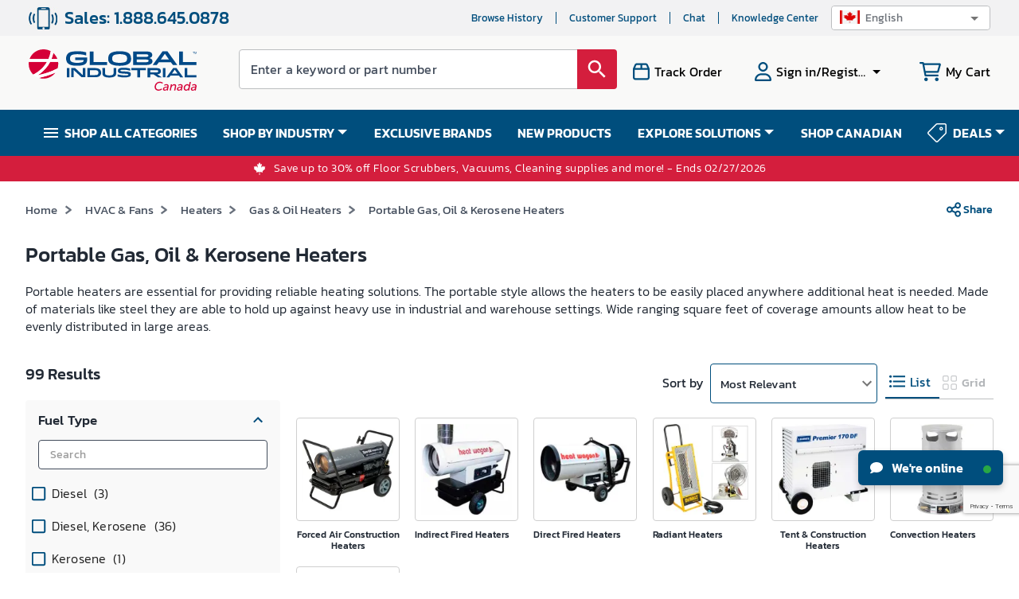

--- FILE ---
content_type: text/html; charset=utf-8
request_url: https://www.globalindustrial.ca/c/hvac/heaters/gas_heaters_furnaces/portable_gas_oil_kerosene_heaters
body_size: 136738
content:
<!DOCTYPE html><html lang="en"><head><meta charSet="utf-8"/><meta name="viewport" content="width=device-width,maximum-scale=1.0"/><link rel="icon" href="https://static.globalindustrial.ca/site42/images/favicon.ico"/><link rel="canonical" href="https://www.globalindustrial.ca/c/hvac/heaters/gas_heaters_furnaces/portable_gas_heaters"/><title>Industrial Portable Gas, Oil, &amp; Kerosene Heaters</title><meta name="description" content="Portable gas, oil, and kerosene heaters deliver reliable warmth for industrial and warehouse spaces. Find your perfect heating solution online today."/><meta property="og:description" content="Portable gas, oil, and kerosene heaters deliver reliable warmth for industrial and warehouse spaces. Find your perfect heating solution online today."/><style rel="preload" TYPE="text/css" id="headerhtml_style_id_1205">.alignVCenter{align-items:center}.flexWrapper,.alignVCenter{display:flex}html,body,p,li,ul,ol,div,footer,header,textarea,input,button,a,menu,aside,fieldset,form,label,img,nav,dir,figure,section,h1,h2,h3,h4,h5,h6,table,td,tr,span{font-family:Kanit,sans-serif !important}.megaContainer .navbar>li a{color:#fff}.menuv2{background-color:var(--blue)}html{scroll-behavior:smooth}.baseWrapper{margin:0;position:relative}.baseWrapper::after{content:" ";display:block;clear:both}.menuOpen{display:none}.accountPage .accountMenuMobile{background:var(--darkblue)}.accountPage .hamburgerMenuList{padding-top:0}.MuiSvgIcon-root.imgDimen{width:28px;height:28px}.tab{overflow:hidden;border:1px solid #ccc;display:flex}.tab button{background-color:var(--blue);float:left;border:none;outline:none;cursor:pointer;padding:12px 16px;transition:.3s;font-size:14px;color:#fff;flex:0 0 auto;text-transform:uppercase;min-width:14.2%;font-weight:bold}.tab button:hover{background-color:var(--blue)}.marketingBannerRect{background-color:#eaf5ff}.exclusiveOffersOn{text-align:center;line-height:1.2;font-size:14px;letter-spacing:.5px;padding:10px}.ctxActivitySummaryWrapper{height:auto;width:300px;background-color:#fff;padding:10px 16px;margin-left:-15px;border:1px solid #dadada;margin-bottom:26px}.ctxActivitySummaryWrapper>a{border-bottom:1px solid #dadada;padding-bottom:0 !important}.ctxActivitySummaryWrapper>a:last-child{border-bottom:none}.ctxActivitySummaryWrapper .badge{margin-top:-2px;margin-left:10px}.ctxActivitySummaryWrapper .badge .MuiBadge-badge{border-radius:50px}.ctxActivitySummaryWrapper .heading{margin-left:19px;color:#424c5b;font-size:14px;font-weight:500;letter-spacing:0;line-height:16px}.ctxActivitySummaryWrapper div:last-child{border-bottom:none}.ctxActivitySummaryWrapper .alertSummaryItem{border-bottom:1px solid #dadada;padding:16px 0;align-items:center;display:flex}.ctxActivitySummaryWrapper .alertSummaryItem i{height:24px;width:24px;color:var(--blue);font-size:22px;font-weight:300}.ctxActivitySummaryWrapper .alertSummaryItem .count{margin-left:11px;margin-right:5px;color:var(--red);font-size:16px;font-weight:500;letter-spacing:0;line-height:16px}.ctxActivitySummaryWrapper .alertSummaryItem .alertDesc{color:var(--blue);font-size:16px;letter-spacing:0;line-height:16px}.mobileMenu.mobileMegamenu .menuItems{padding-left:3%}.site-ca .logo-blue{width:211px;height:60px;background-repeat:no-repeat;background-image:url("data:image/svg+xml,%3C%3Fxml version='1.0' encoding='UTF-8'%3F%3E%3Csvg id='Layer_1' data-name='Layer 1' xmlns='http://www.w3.org/2000/svg' viewBox='0 0 584.98 145.37'%3E%3Cdefs%3E%3Cstyle%3E .cls-1 %7B fill: %23004987; %7D .cls-2 %7B fill: %23fff; %7D .cls-3 %7B fill: %23d50037; %7D %3C/style%3E%3C/defs%3E%3Cg%3E%3Cpath class='cls-1' d='M517.53,55.03h-15.09s-6.94-9.29-6.94-9.29h-42.13l-7.29,9.3h-13.93s.79-1.36,1.14-1.85c10.57-14.83,32.86-45.96,32.86-45.96l17.3-.03s22.55,31.52,33.4,46.75c.13.19.68,1.08.68,1.08M474.47,15.48l-14.3,20.35h28.57l-14.26-20.35Z'/%3E%3Cpath class='cls-1' d='M363.93,55.04V7.5s46.41.18,48.71.18,6.87.67,10.12,1.66c5.05,1.54,7.58,5.3,7.63,10.26.06,5.13-2.03,8.04-7.29,10.17-.88.36-1.77.69-3.07,1.19,1.37.38,2.3.62,3.2.9,5.17,1.59,7.43,4.33,7.84,9.46.37,4.61-1.93,8.63-6.28,10.78-4.99,2.46-10.38,2.9-15.82,2.91-14.53.04-45.04.03-45.04.03M376.68,35.71v9.31c.59.04.99.09,1.39.09,10.84,0,21.68.01,32.52-.02,1.13,0,2.3-.15,3.39-.5,2.85-.9,3.83-1.97,3.74-4.38-.08-2.31-1.24-3.63-4.14-4.02-2.75-.37-5.55-.44-8.34-.45-9.43-.05-18.87-.02-28.57-.02M376.63,26.14c.68.07,1.23.18,1.79.18,10.5,0,21.01.03,31.52-.02,1.38,0,2.71.03,4.13-.57,1.78-.75,2.98-1.68,3.03-3.67.05-1.99-.96-3.14-2.84-3.76-1.78-.58-3.54-.78-5.32-.8-9.93-.08-19.86-.04-29.79-.03-.8,0-1.59.07-2.51.12v8.55Z'/%3E%3Cpolygon class='cls-1' points='212.48 7.65 212.48 55.03 272.91 55.03 272.91 44.38 225.76 44.38 225.76 7.65 212.48 7.65'/%3E%3Cpolygon class='cls-1' points='524.23 7.65 524.23 55.04 584.66 55.04 584.66 44.38 537.51 44.38 537.51 7.65 524.23 7.65'/%3E%3Cpath class='cls-1' d='M538.14,98.37h-10.27s-4.72-6.32-4.72-6.32h-28.67l-4.96,6.33h-9.48s.54-.93.78-1.26c7.19-10.09,22.36-31.28,22.36-31.28l11.78-.02s15.35,21.45,22.73,31.82c.09.13.46.74.46.74M508.83,71.45l-9.74,13.85h19.44l-9.71-13.85Z'/%3E%3Cpolygon class='cls-1' points='543.2 65.87 543.2 98.37 584.66 98.37 584.66 91.07 552.32 91.07 552.32 65.87 543.2 65.87'/%3E%3Cpath class='cls-1' d='M356.48,29.32c-1.33-11.94-7.18-22.6-39.63-22.6s-38.29,10.66-39.63,22.6c-1.33,11.86.64,28.44,39.63,28.44s40.95-16.57,39.63-28.44M334.9,45.09c-7.06,1.69-12.13,2.47-18.05,2.47s-10.99-.77-18.05-2.47c-5.91-1.78-8.32-6.66-8.05-13.69.24-6.24,3.31-10.63,9.14-12.27,5.63-1.58,11.29-2.31,16.96-2.3,5.67-.01,11.34.71,16.97,2.3,5.82,1.64,8.9,6.03,9.13,12.27.27,7.04-2.14,11.91-8.05,13.69'/%3E%3Cpath class='cls-1' d='M200.15,10.59v10.8s-9.87-2.54-14.87-3.2c-10.44-1.38-20.93-1.98-31.32.56-6.47,1.58-9.79,5.79-9.96,12.52-.21,8.07,2.44,12.33,9.31,14.23,10.83,3,21.74,2.76,32.58-.02,3.88-1,5.49-3.36,5.44-7.45h-29.27v-9.24h41.61c.07,5.81.72,11.64-1.9,17.12-2.44,5.12-8.42,11.73-32.53,11.73-8.36,0-16.74-.37-24.71-3.43-8.19-3.15-12.9-9.14-13.98-17.78-.99-7.96.23-15.41,6.2-21.42,4.2-4.23,10.52-8.22,36.53-8.22,13.31,0,25.65,3.44,26.88,3.8'/%3E%3Cpath class='cls-1' d='M133.05,65.78h8.92v32.57h-8.92v-32.57Z'/%3E%3Cpath class='cls-1' d='M467.5,65.86h8.92v32.48h-8.92v-32.48Z'/%3E%3Cpath class='cls-1' d='M156.79,98.1h-8.76v-32.21c2.87,0,13.43-.06,13.43-.06l4.45,3.72s14.13,13.3,21.22,19.91c.44.41.91.8,1.63,1.44v-24.87h8.77v32.16c-.77,0-1.58,0-2.39,0-3.12,0-10.94-.05-10.94-.05l-1.18-1.08s-16.68-15.47-25-23.22c-.31-.29-.67-.54-1.24-1v25.27Z'/%3E%3Cpath class='cls-1' d='M204.16,65.86c9.07,0,18.01-.09,26.94.05,3.03.04,6.1.42,9.07,1.03,5.68,1.17,9.85,4.39,11.46,10.14,1.66,5.93.84,11.48-3.69,16.04-2.74,2.76-6.29,3.91-10.04,4.37-2.97.36-5.97.63-8.95.66-8.22.09-16.43.03-24.79.03v-32.31ZM213.15,73.08v17.7s15.07.06,22.52-.45c3.3-.23,6.03-1.97,7.06-5.46,1.73-5.85-1.43-10.83-7.55-11.32-5.47-.44-10.97-.35-16.46-.47-1.82-.04-3.64,0-5.57,0Z'/%3E%3Cpath class='cls-1' d='M256.8,65.65h9.12c0,.58,0,1.17,0,1.75,0,5.25,0,10.5.01,15.75.01,3.56,1.57,6.21,5.01,7.29,6.66,2.1,13.4,2.13,20.05-.09,3.31-1.1,4.77-3.71,4.8-7.1.05-5.36.02-10.72.03-16.08,0-.44,0-.89,0-1.47h9.12v.89s-.01,11.95-.02,17.92c0,7.52-4.75,11.11-9.88,12.73-6.21,1.97-12.63,2.06-19.07,1.63-3.68-.24-7.32-.7-10.76-2.18-5.19-2.22-8.3-5.93-8.36-11.75-.07-6.14-.06-18.42-.06-18.42v-.87Z'/%3E%3Cpath class='cls-1' d='M309.81,88.18c5.25,1.04,10.31,2.47,15.46,2.93,5.91.53,11.89.22,17.84.22.76,0,1.81-.23,2.57-.46,1.15-.34,1.77-1.25,1.43-2.41-.23-.8-.75-1.7-1.92-1.95-2.74-.6-5.57-.72-8.38-.84-6.34-.28-12.72-.19-18.94-1.77-4.77-1.21-6.94-3.65-7.13-7.77-.21-4.83,1.95-8.09,6.52-9.66,1.32-.45,2.7-.82,4.09-1,9.91-1.29,19.73-.92,29.46,1.51,1.85.46,2.41.65,2.41.65,0,0-.04,5.76-.04,7.57-2.11-.6-4.01-1.22-5.95-1.68-7.85-1.86-15.8-2.2-23.81-1.38-.77.08-1.54.32-2.29.55-1.08.34-1.9,1.13-1.57,2.23.23.76,1.02,1.67,1.75,1.89,1.54.46,3.2.61,4.82.69,5.39.28,10.8.36,16.18.77,2.72.21,5.46.76,8.09,1.49,3.57.99,5.3,3.65,5.46,7.27.16,3.7-.68,7.22-4.38,8.74-3.12,1.28-6.52,2.2-9.87,2.53-9.4.93-18.76.49-27.97-1.87-3.86-.99-3.85-1.17-3.85-1.17v-7.11Z'/%3E%3Cpath class='cls-1' d='M378.55,73.18h-20.69v-7.25h50.56v7.17h-20.49v25.34h-9.38v-25.26Z'/%3E%3Cpath class='cls-1' d='M414.03,65.97c.39-.05.66-.11.93-.11,10.86.03,21.73-.01,32.59.14,2.32.03,4.74.45,6.94,1.21,4.42,1.53,6.24,5.05,6.02,10.72-.16,4.24-2.84,7.71-7.02,8.9-1.71.49-3.5.72-5.67,1.16,2.87,1.83,15.75,10.47,15.75,10.47l-13.11.05-15.62-10.57s-7.78-.03-11.62-.03v10.41h-9.19v-32.35ZM423.25,81.02c7.88,0,15.65.01,23.41-.02.77,0,1.56-.26,2.29-.52,1.56-.56,2.53-2.09,2.36-3.69-.19-1.68-1.03-2.88-2.78-3.16-1.33-.21-2.68-.35-4.03-.36-6.53-.04-13.07-.02-19.6-.01-.54,0-1.08.06-1.65.1v7.65Z'/%3E%3Cg%3E%3Cpath class='cls-3' d='M85.6,12.92c-1.54,7.76-3.72,14.9-6.36,21.47h20.84c-2.94-8.36-7.98-15.72-14.48-21.47h0Z'/%3E%3Cpath class='cls-3' d='M43.71,82.16c-4.26,3.47-8.54,6.51-12.68,9.17,20.5-4.31,47.45-11.84,69.63-24.4,0,0,0,0,0,0,1.53-4.87,2.35-10.05,2.35-15.42,0-2.54-.19-5.03-.55-7.47h-27.62c-8.67,16.9-20.35,29.33-31.13,38.12Z'/%3E%3Cpath class='cls-3' d='M68.86,34.39c3.83-8.63,6.53-17.88,8.08-27.67,0,0,0,0,0,0C69.43,2.45,60.76,0,51.51,0,29.06,0,9.98,14.36,2.92,34.39h65.94Z'/%3E%3Cpath class='cls-3' d='M47.18,97.55c-4.16,1.05-8.18,1.98-12,2.81,0,0,0,0,0,0,5.13,1.71,10.61,2.66,16.32,2.66,17.2,0,32.43-8.44,41.78-21.4-13.25,6.19-28.65,11.52-46.1,15.93Z'/%3E%3Cpath class='cls-3' d='M16.08,88.88s0,0,0,0c6.75-3.58,14.34-8.31,21.82-14.43,10.76-8.82,19.5-19.02,26.05-30.4H.55c-.35,2.44-.55,4.93-.55,7.47,0,14.72,6.18,27.98,16.08,37.37Z'/%3E%3C/g%3E%3Cpath class='cls-2' d='M63.95,44.04c-6.55,11.38-15.29,21.59-26.05,30.4-7.48,6.12-15.07,10.86-21.82,14.43,0,0,0,0,0,0,5.39,5.12,11.89,9.07,19.1,11.48,0,0,0,0,0,0,3.82-.83,7.83-1.76,12-2.81,17.45-4.42,32.85-9.74,46.1-15.93,3.19-4.42,5.71-9.36,7.37-14.68,0,0,0,0,0,0-22.18,12.57-49.13,20.09-69.63,24.4,4.15-2.66,8.42-5.7,12.68-9.17,10.79-8.78,22.46-21.22,31.13-38.12h27.62c-.48-3.33-1.29-6.56-2.38-9.65h-20.84c2.64-6.57,4.82-13.71,6.36-21.47h0c-2.66-2.35-5.56-4.43-8.66-6.19,0,0,0,0,0,0-1.55,9.79-4.24,19.03-8.08,27.67H2.92c-1.09,3.09-1.9,6.32-2.38,9.65h63.4Z'/%3E%3C/g%3E%3Cg%3E%3Cpath class='cls-3' d='M456.76,113.84c7.69,0,11.02,4.06,11.02,4.06l-2.55,2.94s-2.98-3.07-8.34-3.07c-7.73,0-13.78,6.74-13.78,14.17,0,5.4,3.41,9.5,9.29,9.5s10.15-3.93,10.15-3.93l1.86,3.37s-5.05,4.49-12.23,4.49c-8.38,0-13.48-5.53-13.48-13.22,0-10.02,8.51-18.32,18.06-18.32Z'/%3E%3Cpath class='cls-3' d='M482.16,131.2h1.08c.17-.86.17-1.38.17-1.77,0-2.03-.99-3.41-3.93-3.41-3.37,0-6.52,2.07-6.52,2.07l-1.12-3.33s3.63-2.29,8.25-2.29c4.19,0,7.6,1.77,7.6,6.48,0,.69-.09,1.6-.26,2.42l-2.64,13.48h-3.89l.43-2.2c.17-.99.43-1.73.47-1.73h-.09s-2.64,4.45-7.6,4.45c-3.46,0-6.52-1.99-6.52-5.53,0-7.08,8.64-8.64,14.56-8.64ZM475.38,142c3.5,0,6.39-3.67,7.17-6.91l.17-.73h-1.08c-3.07,0-9.76.35-9.76,4.79,0,1.51,1.08,2.85,3.5,2.85Z'/%3E%3Cpath class='cls-3' d='M495.25,123h4.1l-.47,2.55c-.22,1.04-.6,2.07-.6,2.07h.09c1.17-2.16,4.67-5.14,9.03-5.14,3.89,0,6.39,1.81,6.39,5.79,0,.82-.13,1.77-.3,2.76l-2.68,13.82h-4.19l2.5-12.92c.17-.91.3-1.73.3-2.46,0-2.16-1.25-3.15-3.24-3.15-4.41,0-8.16,3.97-9.07,8.55l-1.9,9.98h-4.19l4.23-21.86Z'/%3E%3Cpath class='cls-3' d='M530.81,131.2h1.08c.17-.86.17-1.38.17-1.77,0-2.03-.99-3.41-3.93-3.41-3.37,0-6.52,2.07-6.52,2.07l-1.12-3.33s3.63-2.29,8.25-2.29c4.19,0,7.6,1.77,7.6,6.48,0,.69-.09,1.6-.26,2.42l-2.64,13.48h-3.89l.43-2.2c.17-.99.43-1.73.47-1.73h-.09s-2.64,4.45-7.6,4.45c-3.46,0-6.52-1.99-6.52-5.53,0-7.08,8.64-8.64,14.56-8.64ZM524.02,142c3.5,0,6.39-3.67,7.17-6.91l.17-.73h-1.08c-3.07,0-9.76.35-9.76,4.79,0,1.51,1.08,2.85,3.5,2.85Z'/%3E%3Cpath class='cls-3' d='M552.15,122.48c2.68,0,5.36,1.17,6.39,3.67h.09s0-.82.17-1.6l1.99-10.19h4.19l-5.92,30.5h-4.02l.43-2.07c.13-.86.39-1.6.39-1.6h-.09c-1.47,2.25-4.15,4.19-7.47,4.19-5.27,0-8.25-3.5-8.25-8.94,0-8.29,5.79-13.95,12.1-13.95ZM549.29,141.74c4.58,0,7.99-5.05,7.99-10.06,0-3.02-1.47-5.53-4.88-5.53-3.76,0-8.08,3.71-8.08,9.98,0,3.5,1.9,5.62,4.97,5.62Z'/%3E%3Cpath class='cls-3' d='M579.36,131.2h1.08c.17-.86.17-1.38.17-1.77,0-2.03-.99-3.41-3.93-3.41-3.37,0-6.52,2.07-6.52,2.07l-1.12-3.33s3.63-2.29,8.25-2.29c4.19,0,7.6,1.77,7.6,6.48,0,.69-.09,1.6-.26,2.42l-2.64,13.48h-3.89l.43-2.2c.17-.99.43-1.73.47-1.73h-.09s-2.64,4.45-7.6,4.45c-3.46,0-6.52-1.99-6.52-5.53,0-7.08,8.64-8.64,14.56-8.64ZM572.58,142c3.5,0,6.39-3.67,7.17-6.91l.17-.73h-1.08c-3.07,0-9.76.35-9.76,4.79,0,1.51,1.08,2.85,3.5,2.85Z'/%3E%3C/g%3E%3Cg%3E%3Cpath class='cls-1' d='M574.48,15.93v-6.41h-2.39v-.86h5.76v.86h-2.4v6.41h-.96Z'/%3E%3Cpath class='cls-1' d='M578.04,15.93v-7.26h1.45l1.72,5.14c.16.48.27.84.35,1.08.08-.26.21-.65.39-1.17l1.74-5.05h1.29v7.26h-.93v-6.08l-2.11,6.08h-.87l-2.1-6.18v6.18h-.93Z'/%3E%3C/g%3E%3C/svg%3E")}.site-us .logo-blue{width:211px;height:60px;background-repeat:no-repeat;background-image:url('data:image/svg+xml;utf8,<svg id="Layer_1" data-name="Layer 1" xmlns="http://www.w3.org/2000/svg" viewBox="0 0 585.47 154.1"><path d="M203.94,114.67h4.35l1.12,22.3c.08,1.63,0,3.23,0,3.23h.08s.56-1.55,1.34-3.23l10.5-22.3h3.87l1.34,22.3c.08,1.5,0,3.23,0,3.23h.08s.56-1.64,1.25-3.23l9.69-22.3h4.65l-13.69,30.39h-5l-1.33-19.71a42.45,42.45,0,0,1,0-4.31h-.09s-.9,2.33-1.8,4.26l-9.43,19.76H206Z" fill="rgb(213, 0, 55)"/><path d="M252.7,122.76c5.64,0,8.31,3.36,8.31,8a15.92,15.92,0,0,1-.69,4H244.44a6.27,6.27,0,0,0-.13,1.29c0,3.23,2.11,5.9,6.2,5.9a12.62,12.62,0,0,0,6.93-2.54l1.2,3.32a14.84,14.84,0,0,1-8.3,2.84c-6.37,0-10.29-3.88-10.29-9.3C240.05,129.05,245.39,122.76,252.7,122.76Zm4.05,8.87a6.81,6.81,0,0,0,.09-1.16c0-2.93-1.77-4.39-4.22-4.39a8.2,8.2,0,0,0-7.49,5.55Z" fill="rgb(213, 0, 55)"/><path d="M288.21,122.76c5.73,0,8.22,3.14,8.22,3.14l-2.32,2.72a8.13,8.13,0,0,0-5.68-2.24,9.56,9.56,0,0,0-9.39,9.43c0,3.61,2.5,6.15,6.37,6.15a12.37,12.37,0,0,0,7.32-2.93l1.16,3.32a14.13,14.13,0,0,1-8.86,3.23c-6.29,0-10.25-3.88-10.25-9.47A13.51,13.51,0,0,1,288.21,122.76Z" fill="rgb(213, 0, 55)"/><path d="M311.67,131.46h1.07a7.71,7.71,0,0,0,.18-1.77c0-2-1-3.4-3.92-3.4a13.57,13.57,0,0,0-6.5,2.07L301.38,125a17,17,0,0,1,8.22-2.28c4.18,0,7.58,1.77,7.58,6.46a12.63,12.63,0,0,1-.26,2.41l-2.63,13.43h-3.87l.43-2.2a6.5,6.5,0,0,1,.47-1.72h-.08s-2.63,4.44-7.58,4.44c-3.44,0-6.5-2-6.5-5.51C297.16,133,305.77,131.46,311.67,131.46Zm-6.76,10.76c3.49,0,6.37-3.66,7.15-6.89l.17-.73h-1.08c-3.06,0-9.73.34-9.73,4.78C301.42,140.88,302.5,142.22,304.91,142.22Z" fill="rgb(213, 0, 55)"/><path d="M324.71,123.28h4.09l-.48,2.54a15.81,15.81,0,0,1-.6,2.07h.09a10.86,10.86,0,0,1,9-5.13c3.88,0,6.38,1.81,6.38,5.77a16.07,16.07,0,0,1-.31,2.76l-2.67,13.77H336l2.5-12.87a13.7,13.7,0,0,0,.3-2.45c0-2.16-1.25-3.15-3.23-3.15-4.39,0-8.14,4-9,8.53l-1.89,9.94h-4.18Z" fill="rgb(213, 0, 55)"/><path d="M358.49,139.68a8.54,8.54,0,0,0,6,2.37c2,0,4.39-1.08,4.39-3.23,0-3.32-9.56-3-9.56-9.34,0-4.26,4.22-6.72,8.36-6.72,4.77,0,7.1,2.41,7.1,2.41l-2.07,2.89a7.06,7.06,0,0,0-5.08-1.77c-1.89,0-4.35.91-4.35,3.15,0,3.31,9.6,3,9.6,9.38,0,4-3.74,6.76-8.39,6.76a11.83,11.83,0,0,1-8.31-3.15Z" fill="rgb(213, 0, 55)"/><path d="M377.78,137.05l2.66-13.77h4.18l-2.5,12.83a14.53,14.53,0,0,0-.26,2.49c0,1.9.78,3.1,3.28,3.1,4.34,0,7.87-4.26,8.69-8.52l1.94-9.9h4.17l-4.22,21.78h-4.08l.51-2.54c.22-1,.56-2.07.56-2.07h-.08a10.66,10.66,0,0,1-8.83,5.13c-3.4,0-6.33-1.55-6.33-5.77A15.65,15.65,0,0,1,377.78,137.05Z" fill="rgb(213, 0, 55)"/><path d="M404.72,153.67h-4.18l5.9-30.39h3.87l-.34,1.85a14.63,14.63,0,0,1-.47,1.72h.08a9,9,0,0,1,7.58-4.09c5.21,0,8.18,3.49,8.18,9,0,8.22-5.86,13.86-11.84,13.86-2.88,0-5.42-1.25-6.5-3.79h-.09s-.08.9-.3,2ZM413,142c3.78,0,8.05-3.7,8.05-9.94,0-3.49-1.86-5.6-4.91-5.6-4.48,0-8,4.87-8,9.94C408.16,139.42,409.71,142,413,142Z" fill="rgb(213, 0, 55)"/><path d="M430.5,153.67h-4.18l5.9-30.39h3.87l-.34,1.85a14.63,14.63,0,0,1-.47,1.72h.08a9,9,0,0,1,7.58-4.09c5.21,0,8.18,3.49,8.18,9,0,8.22-5.86,13.86-11.84,13.86-2.88,0-5.42-1.25-6.5-3.79h-.09s-.08.9-.3,2ZM438.81,142c3.78,0,8.05-3.7,8.05-9.94,0-3.49-1.85-5.6-4.91-5.6-4.48,0-8,4.87-8,9.94C433.94,139.42,435.49,142,438.81,142Z" fill="rgb(213, 0, 55)"/><path d="M454.73,138.82l4.69-24.15h4.18l-4.52,23.42a8.08,8.08,0,0,0-.22,1.63c0,1.59,1,1.77,1.94,1.77a4.66,4.66,0,0,0,.69-.05l-.78,3.71a10.64,10.64,0,0,1-1.24.08c-2.29,0-5-.86-5-4.56A10.47,10.47,0,0,1,454.73,138.82Z" fill="rgb(213, 0, 55)"/><path d="M463.81,150.48c1.85,0,3.4-1.16,4.61-3.14l1.59-2.58-5-21.48h4.34L472.29,138c.22,1.12.35,2.58.35,2.58h0s.64-1.42,1.25-2.49l8.18-14.81h4.69l-15.28,25.78c-2,3.4-4.78,5-7.54,5a7.78,7.78,0,0,1-4.47-1.42l1.93-3A3.91,3.91,0,0,0,463.81,150.48Z" fill="rgb(213, 0, 55)"/><path d="M498.33,136.67l1.89-9.77h-2.84l.65-3.41H501l1.24-6.19h4.05L505,123.49h5.25l-.64,3.41h-5.25l-1.81,9.51a9.1,9.1,0,0,0-.17,1.72c0,3,2,3.4,3.57,3.4a8.1,8.1,0,0,0,1.25-.09l-.73,3.71a13.73,13.73,0,0,1-1.38.08c-3.36,0-7-1.2-7-6.37A10.88,10.88,0,0,1,498.33,136.67Z" fill="rgb(213, 0, 55)"/><path d="M516.88,114.67h4.18l-2.16,11.15c-.21,1-.47,1.94-.47,1.94h.09a10.6,10.6,0,0,1,8.78-5c3.91,0,6.41,1.81,6.41,5.77a13.74,13.74,0,0,1-.34,2.76l-2.67,13.77h-4.18l2.5-12.87a13.7,13.7,0,0,0,.3-2.45c0-2.16-1.25-3.15-3.23-3.15-4.35,0-8.13,4-9,8.53l-1.93,9.94H511Z" fill="rgb(213, 0, 55)"/><path d="M550.62,131.46h1.08a8.15,8.15,0,0,0,.17-1.77c0-2-1-3.4-3.91-3.4a13.57,13.57,0,0,0-6.5,2.07L540.34,125a17,17,0,0,1,8.22-2.28c4.17,0,7.57,1.77,7.57,6.46a12.57,12.57,0,0,1-.25,2.41l-2.63,13.43h-3.87l.43-2.2a6.5,6.5,0,0,1,.47-1.72h-.09s-2.62,4.44-7.57,4.44c-3.44,0-6.5-2-6.5-5.51C536.12,133,544.73,131.46,550.62,131.46Zm-6.75,10.76c3.48,0,6.37-3.66,7.14-6.89l.17-.73h-1.07c-3.06,0-9.73.34-9.73,4.78C540.38,140.88,541.46,142.22,543.87,142.22Z" fill="rgb(213, 0, 55)"/><path d="M561.94,136.67l1.9-9.77H561l.64-3.41h2.93l1.25-6.19h4l-1.25,6.19h5.26l-.65,3.41H568l-1.81,9.51a9.1,9.1,0,0,0-.17,1.72c0,3,2,3.4,3.57,3.4a8.1,8.1,0,0,0,1.25-.09l-.73,3.71a13.73,13.73,0,0,1-1.38.08c-3.36,0-7-1.2-7-6.37A10.88,10.88,0,0,1,561.94,136.67Z" fill="rgb(213, 0, 55)"/><path d="M575.46,140.54h4.47l-.86,4.52H574.6Z" fill="rgb(213, 0, 55)"/><path d="M517.53,55H502.44l-6.94-9.29H453.37L446.08,55H432.15s.79-1.36,1.14-1.85c10.57-14.83,32.86-46,32.86-46l17.3,0S506,38.72,516.85,54c.14.19.68,1.08.68,1.08M474.47,15.48,460.16,35.83h28.57Z" fill="rgb(0, 73, 135)"/><path d="M363.93,55V7.5l48.71.18a42.55,42.55,0,0,1,10.12,1.66c5.05,1.54,7.58,5.3,7.63,10.26.06,5.13-2,8-7.29,10.16-.88.36-1.77.69-3.07,1.19,1.37.39,2.3.62,3.2.9,5.17,1.6,7.44,4.33,7.84,9.46a10.73,10.73,0,0,1-6.28,10.78c-5,2.46-10.38,2.9-15.82,2.91-14.53,0-45,0-45,0m12.75-19.33V45c.59,0,1,.09,1.39.09,10.84,0,21.68,0,32.52,0a11.49,11.49,0,0,0,3.39-.49c2.84-.9,3.83-2,3.74-4.39s-1.24-3.63-4.14-4a66.13,66.13,0,0,0-8.33-.45c-9.44,0-18.87,0-28.57,0m-.05-9.57c.68.07,1.23.18,1.78.18,10.51,0,21,0,31.52,0a10,10,0,0,0,4.13-.58c1.78-.75,3-1.68,3-3.67s-1-3.14-2.84-3.75a17.22,17.22,0,0,0-5.32-.8c-9.93-.08-19.86,0-29.79,0-.8,0-1.59.07-2.51.11Z" fill="rgb(0, 73, 135)"/><polygon points="212.48 7.65 212.48 55.03 272.91 55.03 272.91 44.38 225.76 44.38 225.76 7.65 212.48 7.65" fill="rgb(0, 73, 135)"/><polygon points="524.23 7.65 524.23 55.04 584.66 55.04 584.66 44.38 537.51 44.38 537.51 7.65 524.23 7.65" fill="rgb(0, 73, 135)"/><path d="M538.14,98.37H527.87l-4.73-6.32H494.47l-5,6.32H480s.54-.93.78-1.26C488,87,503.17,65.84,503.17,65.84l11.78,0s15.34,21.45,22.73,31.82c.09.12.46.73.46.73M508.83,71.45,499.09,85.3h19.45Z" fill="rgb(0, 73, 135)"/><polygon points="543.2 65.87 543.2 98.38 584.66 98.38 584.66 91.07 552.32 91.07 552.32 65.87 543.2 65.87" fill="rgb(0, 73, 135)"/><path d="M356.48,29.32c-1.33-11.94-7.18-22.6-39.63-22.6s-38.29,10.66-39.62,22.6.63,28.44,39.62,28.44,40.95-16.57,39.63-28.44M334.9,45.09a72.75,72.75,0,0,1-18,2.46,72.81,72.81,0,0,1-18.05-2.46c-5.91-1.79-8.31-6.66-8.05-13.69.24-6.25,3.32-10.64,9.14-12.28a64,64,0,0,1,33.93,0c5.82,1.64,8.9,6,9.13,12.28.27,7-2.14,11.9-8.05,13.69" fill="rgb(0, 73, 135)"/><path d="M200.15,10.59v10.8s-9.87-2.54-14.87-3.2c-10.44-1.38-20.93-2-31.32.56-6.47,1.58-9.8,5.79-10,12.52-.21,8.07,2.44,12.33,9.31,14.23a62.3,62.3,0,0,0,32.58,0c3.88-1,5.49-3.37,5.44-7.46H162.05V28.8h41.61c.07,5.8.72,11.63-1.9,17.11-2.44,5.12-8.42,11.73-32.53,11.73-8.36,0-16.74-.37-24.71-3.43-8.19-3.14-12.9-9.13-14-17.77-1-8,.24-15.41,6.2-21.43,4.2-4.23,10.52-8.22,36.53-8.22a107.47,107.47,0,0,1,26.88,3.8" fill="rgb(0, 73, 135)"/><path d="M133.05,65.78H142V98.35h-8.91Z" fill="rgb(0, 73, 135)"/><path d="M467.5,65.86h8.92V98.35H467.5Z" fill="rgb(0, 73, 135)"/><path d="M156.79,98.1H148V65.89c2.88,0,13.44-.06,13.44-.06l4.45,3.72S180,82.85,187.14,89.46c.44.41.91.8,1.63,1.44V66h8.77V98.19h-2.39c-3.12,0-10.93,0-10.93,0L183,97.06s-16.68-15.47-25-23.22c-.32-.29-.67-.54-1.24-1Z" fill="rgb(0, 73, 135)"/><path d="M204.16,65.86c9.07,0,18-.09,26.94,0a48.66,48.66,0,0,1,9.08,1c5.68,1.18,9.85,4.4,11.45,10.14,1.66,5.93.84,11.48-3.69,16-2.74,2.76-6.28,3.91-10,4.37a81.45,81.45,0,0,1-9,.66c-8.21.09-16.43,0-24.79,0Zm9,7.22V90.79s15.07.06,22.52-.45a7.44,7.44,0,0,0,7.06-5.47c1.73-5.85-1.43-10.82-7.55-11.31-5.46-.44-11-.35-16.46-.47C216.9,73.05,215.08,73.08,213.15,73.08Z" fill="rgb(0, 73, 135)"/><path d="M256.8,65.65h9.13v1.76c0,5.25,0,10.49,0,15.74,0,3.57,1.57,6.21,5,7.29A31.83,31.83,0,0,0,291,90.35c3.31-1.1,4.77-3.71,4.81-7.1.05-5.36,0-10.72,0-16.08V65.7H305v.9s0,12,0,17.92c0,7.52-4.74,11.11-9.88,12.73-6.21,2-12.63,2.06-19.06,1.63a32.15,32.15,0,0,1-10.77-2.18c-5.19-2.22-8.29-5.93-8.36-11.75-.07-6.14-.06-18.42-.06-18.42Z" fill="rgb(0, 73, 135)"/><path d="M309.81,88.18c5.25,1,10.31,2.47,15.46,2.93,5.91.53,11.89.23,17.84.23a10.45,10.45,0,0,0,2.57-.46,1.86,1.86,0,0,0,1.43-2.41,2.58,2.58,0,0,0-1.92-2,49.9,49.9,0,0,0-8.38-.84c-6.34-.28-12.72-.19-18.93-1.77-4.77-1.21-6.95-3.65-7.13-7.77-.21-4.83,1.95-8.08,6.52-9.65a20.9,20.9,0,0,1,4.09-1A79,79,0,0,1,350.82,67c1.86.46,2.41.66,2.41.66s0,5.76,0,7.57c-2.11-.6-4-1.23-5.95-1.68a71.13,71.13,0,0,0-23.81-1.39,11.6,11.6,0,0,0-2.29.56c-1.07.34-1.9,1.12-1.57,2.23a3.17,3.17,0,0,0,1.76,1.89,20.91,20.91,0,0,0,4.81.69c5.4.28,10.8.36,16.18.77a42.06,42.06,0,0,1,8.09,1.49c3.57,1,5.3,3.65,5.47,7.27s-.68,7.22-4.39,8.74a35.25,35.25,0,0,1-9.87,2.53,80.09,80.09,0,0,1-28-1.87c-3.86-1-3.85-1.16-3.85-1.16Z" fill="rgb(0, 73, 135)"/><path d="M378.55,73.18H357.87V65.93h50.55V73.1H387.93V98.44h-9.38Z" fill="rgb(0, 73, 135)"/><path d="M414,66a8,8,0,0,1,.94-.11c10.86,0,21.73,0,32.59.14a22.11,22.11,0,0,1,6.93,1.22c4.42,1.53,6.24,5,6,10.71a9.44,9.44,0,0,1-7,8.9c-1.71.49-3.5.73-5.67,1.16,2.87,1.83,15.75,10.47,15.75,10.47l-13.11.05L434.84,87.94l-11.62,0V98.32H414Zm9.22,15c7.88,0,15.65,0,23.41,0a7.32,7.32,0,0,0,2.29-.52,3.54,3.54,0,0,0,2.36-3.69,3.22,3.22,0,0,0-2.78-3.16,27.18,27.18,0,0,0-4-.35c-6.53,0-13.06,0-19.6,0-.53,0-1.07.06-1.65.1Z" fill="rgb(0, 73, 135)"/><path d="M85.6,12.92a120.18,120.18,0,0,1-6.36,21.47h20.85A51.53,51.53,0,0,0,85.6,12.92Z" fill="rgb(213, 0, 55)"/><path d="M43.71,82.16A137.91,137.91,0,0,1,31,91.33C51.53,87,78.48,79.5,100.66,66.93h0A51.36,51.36,0,0,0,103,51.51a52.54,52.54,0,0,0-.54-7.47H74.84A119.84,119.84,0,0,1,43.71,82.16Z" fill="rgb(213, 0, 55)"/><path d="M68.86,34.39A110.22,110.22,0,0,0,76.94,6.72h0a51.51,51.51,0,0,0-74,27.67Z" fill="rgb(213, 0, 55)"/><path d="M47.18,97.55c-4.16,1-8.18,2-12,2.81h0A51.52,51.52,0,0,0,93.29,81.61,260.7,260.7,0,0,1,47.18,97.55Z" fill="rgb(213, 0, 55)"/><path d="M16.08,88.88h0A132.28,132.28,0,0,0,37.9,74.44,110.78,110.78,0,0,0,64,44H.55A51.4,51.4,0,0,0,16.08,88.88Z" fill="rgb(213, 0, 55)"/><path d="M64,44A110.78,110.78,0,0,1,37.9,74.44,132.28,132.28,0,0,1,16.08,88.88h0a51.59,51.59,0,0,0,19.1,11.48h0c3.81-.83,7.83-1.76,12-2.81A260.7,260.7,0,0,0,93.29,81.61a51.37,51.37,0,0,0,7.37-14.68h0C78.48,79.5,51.53,87,31,91.33a137.91,137.91,0,0,0,12.68-9.17A119.84,119.84,0,0,0,74.84,44h27.63a51.57,51.57,0,0,0-2.38-9.65H79.24A120.18,120.18,0,0,0,85.6,12.92h0a52.09,52.09,0,0,0-8.66-6.2h0a110.22,110.22,0,0,1-8.08,27.67H2.92A50.78,50.78,0,0,0,.55,44Z" fill="rgb(255, 255, 255)"/><path d="M580.6,115.15a4.34,4.34,0,0,1,2.1.55,3.9,3.9,0,0,1,1.59,1.58,4.31,4.31,0,0,1,.57,2.13,4.37,4.37,0,0,1-.56,2.12,3.88,3.88,0,0,1-1.58,1.58,4.34,4.34,0,0,1-2.12.56,4.39,4.39,0,0,1-2.12-.56,3.92,3.92,0,0,1-1.57-1.58,4.25,4.25,0,0,1,0-4.25,4,4,0,0,1,1.6-1.58A4.33,4.33,0,0,1,580.6,115.15Zm0,.71a3.57,3.57,0,0,0-1.74.46,3.23,3.23,0,0,0-1.33,1.31,3.61,3.61,0,0,0-.48,1.78,3.5,3.5,0,0,0,.47,1.77,3.26,3.26,0,0,0,1.32,1.31,3.49,3.49,0,0,0,3.53,0,3.26,3.26,0,0,0,1.32-1.31,3.55,3.55,0,0,0,0-3.55,3.23,3.23,0,0,0-1.33-1.31A3.61,3.61,0,0,0,580.6,115.86Zm-1.86,5.91v-4.59h1.57a4,4,0,0,1,1.17.13,1.21,1.21,0,0,1,.58.44,1.23,1.23,0,0,1,.21.68,1.22,1.22,0,0,1-.36.87,1.4,1.4,0,0,1-.95.42,1.44,1.44,0,0,1,.39.24,5.87,5.87,0,0,1,.68.91l.56.9h-.91l-.4-.72a3.56,3.56,0,0,0-.78-1.07.9.9,0,0,0-.59-.16h-.44v2Zm.73-2.58h.9a1.52,1.52,0,0,0,.88-.19.63.63,0,0,0,.24-.51.61.61,0,0,0-.12-.37.76.76,0,0,0-.31-.24,2.42,2.42,0,0,0-.74-.08h-.85Z" fill="rgb(212, 30, 61)"/><path d="M579.41,8.52a6.13,6.13,0,0,1,3,.79,5.48,5.48,0,0,1,2.26,2.24,6.05,6.05,0,0,1,0,6.05,5.68,5.68,0,0,1-2.24,2.24,6.08,6.08,0,0,1-6,0,5.7,5.7,0,0,1-2.25-2.24,6.09,6.09,0,0,1,0-6.05,5.56,5.56,0,0,1,2.27-2.24A6.13,6.13,0,0,1,579.41,8.52Zm0,1a5.08,5.08,0,0,0-2.48.65A4.66,4.66,0,0,0,575,12.05a5.07,5.07,0,0,0-.69,2.53,5.13,5.13,0,0,0,.67,2.51A4.76,4.76,0,0,0,576.9,19a5,5,0,0,0,5,0,4.61,4.61,0,0,0,1.87-1.87,5,5,0,0,0,.67-2.51,5.17,5.17,0,0,0-.68-2.53,4.66,4.66,0,0,0-1.89-1.87A5.11,5.11,0,0,0,579.41,9.53Zm-2.66,8.4V11.41H579a5.57,5.57,0,0,1,1.67.18,1.58,1.58,0,0,1,.81.63,1.64,1.64,0,0,1,.31,1,1.71,1.71,0,0,1-.51,1.24,2,2,0,0,1-1.35.6,1.72,1.72,0,0,1,.55.34,7.63,7.63,0,0,1,1,1.3l.8,1.27h-1.29l-.57-1a5.33,5.33,0,0,0-1.1-1.51,1.39,1.39,0,0,0-.85-.23h-.61v2.77Zm1.06-3.67h1.27a2.08,2.08,0,0,0,1.25-.27.88.88,0,0,0,.33-.72.87.87,0,0,0-.16-.52.89.89,0,0,0-.44-.34A3.19,3.19,0,0,0,579,12.3h-1.19Z" fill="rgb(0, 73, 135)"/></svg>')}.MuiOutlinedInput-root.Mui-focused .MuiOutlinedInput-notchedOutline,.MuiOutlinedInput-root:hover .MuiOutlinedInput-notchedOutline,.MuiOutlinedInput-notchedOutline{border:none}#menu-country .MuiTypography-root{font-size:15px;font-weight:400}.MuiOutlinedInput-input::placeholder{color:#424c5b;opacity:1}.i-cart-megacont{background-image:url('data:image/svg+xml;utf8,<svg xmlns="http://www.w3.org/2000/svg" viewBox="0 0 576 512" fill="white"><!--! Font Awesome Pro 6.0.0 by @fontawesome - https://fontawesome.com License - https://fontawesome.com/license (Commercial License) Copyright 2022 Fonticons, Inc. --><path d="M121.1 32H280V64.57C263.3 62.18 245.7 67.32 232.8 80H131.1L161.6 240H475.6L520.6 80H439.2C426.3 67.32 408.7 62.18 392 64.57V32H541.8C562.1 32 578.3 52.25 572.6 72.66L518.6 264.7C514.7 278.5 502.1 288 487.8 288H170.7L179.9 336H488C501.3 336 512 346.7 512 360C512 373.3 501.3 384 488 384H159.1C148.5 384 138.6 375.8 136.4 364.5L76.14 48H24C10.75 48 0 37.25 0 24C0 10.75 10.75 0 24 0H96C107.5 0 117.4 8.19 119.6 19.51L121.1 32zM128 464C128 437.5 149.5 416 176 416C202.5 416 224 437.5 224 464C224 490.5 202.5 512 176 512C149.5 512 128 490.5 128 464zM512 464C512 490.5 490.5 512 464 512C437.5 512 416 490.5 416 464C416 437.5 437.5 416 464 416C490.5 416 512 437.5 512 464zM360 126.1L383 103C392.4 93.66 407.6 93.66 416.1 103C426.3 112.4 426.3 127.6 416.1 136.1L352.1 200.1C343.6 210.3 328.4 210.3 319 200.1L255 136.1C245.7 127.6 245.7 112.4 255 103C264.4 93.66 279.6 93.66 288.1 103L312 126.1V24C312 10.75 322.7 0 336 0C349.3 0 360 10.75 360 24V126.1z"/></svg>');display:inline-block;width:27px;height:24px;margin-right:8px}.lv1>li>a{display:inline-flex}.contentWrapper{position:relative;max-width:1440px;margin:0 auto;padding-left:16px;padding-right:16px;min-height:500px;width:100%}@media(max-width: 767.98px){.contentWrapper .contentWrapper{padding:0}}.all-categories .menuIcon{margin-right:5px}.ph-col-12{display:grid;grid-gap:.75rem;grid-template-columns:repeat(auto-fit, minmax(6rem, 1fr)) !important;max-width:100%;margin:0 auto}.ph-picture{width:109px;height:84px;background-color:#ced4da;display:flex;flex-direction:column;margin:0}.ph-item{position:relative;max-width:100% !important;grid-template-columns:repeat(auto-fit, minmax(6rem, 1fr)) !important;overflow:hidden;padding-top:16px;padding-bottom:16px}.ph-item::after{content:unset !important}.ph-item::before{position:absolute;top:0;right:0;bottom:0;left:50%;z-index:1;width:500%;margin-left:-250%;pointer-events:none;content:" ";background:linear-gradient(to right, rgba(255, 255, 255, 0) 46%, rgba(255, 255, 255, 0.35) 50%, rgba(255, 255, 255, 0) 54%) 50% 50%;-webkit-animation:ph-animation .8s linear infinite;animation:ph-animation .8s linear infinite}.content-ph{margin-top:20px;height:146px}.animated-ph{background-color:#f3f3f3;background:linear-gradient(to right, #f3f3f3 5%, #eee 20%, #f3f3f3 35%);-webkit-animation:placeholderShimmer 2s linear 0s infinite normal forwards;animation:placeholderShimmer 2s linear 0s infinite normal forwards}.title-ph{position:relative;height:50px}.title-ph:after{position:absolute;right:0;content:"";background:#fff;height:50px;width:0%}.padding-ph{height:16px;background:#fff}.image-ph{position:relative;height:65px}.image-ph:after{position:absolute;right:0;content:"";background:#fff;height:65px;width:70%}.content-ph .padding-ph:last-child{display:none}.customModalContainer .rec-arrow-left{position:relative;left:10px}.contentWrapper h2.title,.contentWrapper h1.title{font-size:30px;font-weight:500;line-height:normal}@-webkit-keyframes placeholderShimmer{0%{background-position:-500px 0}100%{background-position:500px 0}}@keyframes placeholderShimmer{0%{background-position:-500px 0}100%{background-position:500px 0}}@-webkit-keyframes ph-animation{0%{transform:translate3d(-30%, 0, 0)}100%{transform:translate3d(30%, 0, 0)}}@keyframes ph-animation{0%{transform:translate3d(-30%, 0, 0)}100%{transform:translate3d(30%, 0, 0)}}@media(min-width: 768px){.content-ph{display:none}.ph-col-12{grid-gap:1.2rem;grid-template-columns:repeat(auto-fit, minmax(10rem, 1fr)) !important}.ph-picture{height:130px;width:178px;border-radius:4px}.contentWrapper{padding:0 2.5%}}@media(min-width: 1368px){.ph-col-12{max-width:1368px}}@media(min-width: 1440px){.contentWrapper{padding:0}}@media(max-width: 1024.98px){.supportContainer{background-color:var(--blue);height:auto;padding:8px 0}.supportContainer .MuiDivider-middle,.supportContainer .labels{display:none}.headerPhone{display:none}.headerChatIcon{display:block}.headerChatIcon a{margin-right:16px;margin-left:0}}@media(min-width: 1024.98px){.supportContainer{display:flex}}@media(min-width: 786px)and (max-width: 1024.98px){.headerChatIcon .fa-comment-dots{display:block;width:21px;height:21px;background-repeat:no-repeat;background-image:url('data:image/svg+xml;utf8,<svg xmlns="http://www.w3.org/2000/svg" viewBox="0 0 512 512"><!--! Font Awesome Pro 6.0.0 by @fontawesome - https://fontawesome.com License - https://fontawesome.com/license (Commercial License) Copyright 2022 Fonticons, Inc. --><path fill="rgb(0, 73, 135)" d="M144 208C126.3 208 112 222.2 112 239.1C112 257.7 126.3 272 144 272s31.1-14.25 31.1-32S161.8 208 144 208zM256 207.1c-17.75 0-31.1 14.25-31.1 32s14.25 31.1 31.1 31.1s31.1-14.25 31.1-31.1S273.8 207.1 256 207.1zM368 208c-17.75 0-31.1 14.25-31.1 32s14.25 32 31.1 32c17.75 0 31.99-14.25 31.99-32C400 222.2 385.8 208 368 208zM256 31.1c-141.4 0-255.1 93.12-255.1 208c0 47.62 19.91 91.25 52.91 126.3c-14.87 39.5-45.87 72.88-46.37 73.25c-6.624 7-8.373 17.25-4.624 26C5.818 474.2 14.38 480 24 480c61.49 0 109.1-25.75 139.1-46.25c28.87 9 60.16 14.25 92.9 14.25c141.4 0 255.1-93.13 255.1-207.1S397.4 31.1 256 31.1zM256 400c-26.75 0-53.12-4.125-78.36-12.12l-22.75-7.125L135.4 394.5c-14.25 10.12-33.87 21.38-57.49 29c7.374-12.12 14.37-25.75 19.87-40.25l10.62-28l-20.62-21.87C69.81 314.1 48.06 282.2 48.06 240c0-88.25 93.24-160 207.1-160s207.1 71.75 207.1 160S370.8 400 256 400z"/></svg>')}}@media(max-width: 1200px){.menuItems{height:48px;display:flex;align-items:center}.mobileButtons{margin-left:3%}}@media(max-width: 767px){.DesktopBanner{display:none}.baseWrapper{position:unset}}.indff .logo-white-indoff,.indff .logo-white-withoutTag{width:116px;height:43px;background-repeat:no-repeat;background-image:url('data:image/svg+xml;utf8,<svg viewBox="0 0 126 46" xmlns="http://www.w3.org/2000/svg"><path d="M126 2.842c0 1.23-.99 1.738-2.12 1.738-1.738 0-2.55-1.082-3.398-2.498-3.019 1.303-3.536 8.533-3.819 11.787h3.772l-.235 1.668h-3.728c-.895 10.514-1.221 15.042-1.977 19.004-1.368 7.165-8.016 11.175-12.356 11.175-1.46 0-3.393-.804-3.393-2.546a1.795 1.795 0 0 1 1.837-1.738c1.556 0 2.738 1.086 3.537 2.36 2.359-1.304 2.689-2.403 3.632-7.122.435-2.12 1.464-13.469 2.173-21.124h-2.924l.239-1.65h2.919l.435-2.608C112.197 1.53 119.414.426 121.955.426 123.311.44 126 1.1 126 2.842zm-15.22-.004c0 1.23-.99 1.738-2.124 1.738-1.738 0-2.546-1.082-3.393-2.499-3.02 1.304-3.537 8.533-3.819 11.787h3.771l-.235 1.651h-3.728c-.895 10.514-1.225 15.042-1.976 19.004-1.369 7.165-8.016 11.175-12.356 11.175-1.46 0-3.394-.803-3.394-2.546a1.794 1.794 0 0 1 1.838-1.738c1.556 0 2.733 1.087 3.537 2.36 2.359-1.304 2.685-2.403 3.628-7.121.434-2.12 1.464-13.47 2.172-21.124h-2.924l.235-1.651h2.924l.434-2.607C96.97 1.508 104.185.405 106.731.405c1.343.03 4.05.69 4.05 2.433z" fill="rgb(255, 255, 255)"/><path d="M77.282 33.077c-2.967 0-3.11-4.81-3.11-6.79 0-3.064.612-11.502 4.996-11.502 2.967 0 3.11 4.805 3.11 6.834 0 3.011-.612 11.448-4.996 11.457zm-9.95-5.57c0 5.044 3.068 7.356 8.256 7.356 8.441 0 13.533-6.743 13.533-14.524 0-5.045-3.067-7.356-8.254-7.356-8.442 0-13.535 6.743-13.535 14.525zm-9.114-12.263c-.617 4.384-.973 7.073-2.129 9.984-.617 1.603-2.45 5.14-4.527 5.14-1.503 0-1.738-2.502-1.738-3.537 0-4.188 2.45-11.73 7.638-11.73.257.002.512.05.752.143h.004zm8.25 15.702c-.93.381-1.893.68-2.876.895-.612 0-.612-.8-.612-1.412 0-2.268 3.254-24.657 3.254-29.001 0-.708-.13-.708-.565-.708a34.759 34.759 0 0 0-10.232 2.024l.435 1.37c1.65-.522 2.298-.661 2.732-.661.57 0 .57.469.57.99 0 1.556-.048 3.724-.709 8.864h-1.698c-8.155 0-14.003 7.703-14.003 15.089 0 2.924 1.416 6.46 4.81 6.46 4.24 0 7.546-4.575 9.24-7.972l.096.095c-.239 2.642-.33 4.01-.33 5.001 0 .847-.048 2.876 1.225 2.876 2.498 0 6.13-1.195 9.098-2.607l-.434-1.303zm-25.054-.232.474 1.13c-1.595 1.038-6.982 2.641-9.198 2.641-.99 0-1.225-1.038-1.225-1.842 0-2.45 1.412-12.165 1.412-13.625 0-.756-.14-1.555-.987-1.555-.708 0-1.177.564-2.502 2.498-1.325 1.933-3.159 7.12-4.054 14.003h-6.27c.518-3.958 1.886-16.076 1.886-17.114 0-.474 0-1.13-.612-1.13-.435 0-1.134.235-2.785.704l-.435-1.412c3.476-1.273 7.638-2.03 10.041-2.03.517 0 .613.092.613.71 0 1.224-.187 4.24-.435 7.307l.092.096c1.23-2.785 4.436-8.112 8.537-8.112 2.685 0 3.476 1.794 3.476 4.345 0 2.833-1.417 12.026-1.417 13.252 0 .521.192.943.804.943.37-.01.79-.1 2.585-.809zM17.396 4.022l-.235 1.79h-2.12c-.47 0-.99 0-1.038.612-.187 2.312-3.111 19.986-3.111 24.005 0 1.738.374 1.738 1.46 1.738h2.311l-.235 1.79H0l.235-1.79H2.12c1.086 0 1.182-.187 1.182-.613 0-1.368 3.154-20.18 3.154-24.57 0-1.081 0-1.177-.939-1.177H2.732l.24-1.786h14.424z" fill="rgb(255, 255, 255)"/></svg>')}.indff .logo-blue{width:126px;height:43px;background-repeat:no-repeat;background-image:url('data:image/svg+xml;utf8,<svg viewBox="0 0 126 46" xmlns="http://www.w3.org/2000/svg"><path d="M126 2.842c0 1.23-.99 1.738-2.12 1.738-1.738 0-2.55-1.082-3.398-2.498-3.019 1.303-3.536 8.533-3.819 11.787h3.772l-.235 1.668h-3.728c-.895 10.514-1.221 15.042-1.977 19.004-1.368 7.165-8.016 11.175-12.356 11.175-1.46 0-3.393-.804-3.393-2.546a1.795 1.795 0 0 1 1.837-1.738c1.556 0 2.738 1.086 3.537 2.36 2.359-1.304 2.689-2.403 3.632-7.122.435-2.12 1.464-13.469 2.173-21.124h-2.924l.239-1.65h2.919l.435-2.608C112.197 1.53 119.414.426 121.955.426 123.311.44 126 1.1 126 2.842zm-15.22-.004c0 1.23-.99 1.738-2.124 1.738-1.738 0-2.546-1.082-3.393-2.499-3.02 1.304-3.537 8.533-3.819 11.787h3.771l-.235 1.651h-3.728c-.895 10.514-1.225 15.042-1.976 19.004-1.369 7.165-8.016 11.175-12.356 11.175-1.46 0-3.394-.803-3.394-2.546a1.794 1.794 0 0 1 1.838-1.738c1.556 0 2.733 1.087 3.537 2.36 2.359-1.304 2.685-2.403 3.628-7.121.434-2.12 1.464-13.47 2.172-21.124h-2.924l.235-1.651h2.924l.434-2.607C96.97 1.508 104.185.405 106.731.405c1.343.03 4.05.69 4.05 2.433z" fill="rgb(0, 89, 83)"/><path d="M77.282 33.077c-2.967 0-3.11-4.81-3.11-6.79 0-3.064.612-11.502 4.996-11.502 2.967 0 3.11 4.805 3.11 6.834 0 3.011-.612 11.448-4.996 11.457zm-9.95-5.57c0 5.044 3.068 7.356 8.256 7.356 8.441 0 13.533-6.743 13.533-14.524 0-5.045-3.067-7.356-8.254-7.356-8.442 0-13.535 6.743-13.535 14.525zm-9.114-12.263c-.617 4.384-.973 7.073-2.129 9.984-.617 1.603-2.45 5.14-4.527 5.14-1.503 0-1.738-2.502-1.738-3.537 0-4.188 2.45-11.73 7.638-11.73.257.002.512.05.752.143h.004zm8.25 15.702c-.93.381-1.893.68-2.876.895-.612 0-.612-.8-.612-1.412 0-2.268 3.254-24.657 3.254-29.001 0-.708-.13-.708-.565-.708a34.759 34.759 0 0 0-10.232 2.024l.435 1.37c1.65-.522 2.298-.661 2.732-.661.57 0 .57.469.57.99 0 1.556-.048 3.724-.709 8.864h-1.698c-8.155 0-14.003 7.703-14.003 15.089 0 2.924 1.416 6.46 4.81 6.46 4.24 0 7.546-4.575 9.24-7.972l.096.095c-.239 2.642-.33 4.01-.33 5.001 0 .847-.048 2.876 1.225 2.876 2.498 0 6.13-1.195 9.098-2.607l-.434-1.303zm-25.054-.232.474 1.13c-1.595 1.038-6.982 2.641-9.198 2.641-.99 0-1.225-1.038-1.225-1.842 0-2.45 1.412-12.165 1.412-13.625 0-.756-.14-1.555-.987-1.555-.708 0-1.177.564-2.502 2.498-1.325 1.933-3.159 7.12-4.054 14.003h-6.27c.518-3.958 1.886-16.076 1.886-17.114 0-.474 0-1.13-.612-1.13-.435 0-1.134.235-2.785.704l-.435-1.412c3.476-1.273 7.638-2.03 10.041-2.03.517 0 .613.092.613.71 0 1.224-.187 4.24-.435 7.307l.092.096c1.23-2.785 4.436-8.112 8.537-8.112 2.685 0 3.476 1.794 3.476 4.345 0 2.833-1.417 12.026-1.417 13.252 0 .521.192.943.804.943.37-.01.79-.1 2.585-.809zM17.396 4.022l-.235 1.79h-2.12c-.47 0-.99 0-1.038.612-.187 2.312-3.111 19.986-3.111 24.005 0 1.738.374 1.738 1.46 1.738h2.311l-.235 1.79H0l.235-1.79H2.12c1.086 0 1.182-.187 1.182-.613 0-1.368 3.154-20.18 3.154-24.57 0-1.081 0-1.177-.939-1.177H2.732l.24-1.786h14.424z" fill="rgb(0, 89, 83)"/></svg>')}@media(max-width: 767.98px){.indff .logo-blue{background-image:url('data:image/svg+xml;utf8,<svg viewBox="0 0 126 46" xmlns="http://www.w3.org/2000/svg"><path d="M126 2.842c0 1.23-.99 1.738-2.12 1.738-1.738 0-2.55-1.082-3.398-2.498-3.019 1.303-3.536 8.533-3.819 11.787h3.772l-.235 1.668h-3.728c-.895 10.514-1.221 15.042-1.977 19.004-1.368 7.165-8.016 11.175-12.356 11.175-1.46 0-3.393-.804-3.393-2.546a1.795 1.795 0 0 1 1.837-1.738c1.556 0 2.738 1.086 3.537 2.36 2.359-1.304 2.689-2.403 3.632-7.122.435-2.12 1.464-13.469 2.173-21.124h-2.924l.239-1.65h2.919l.435-2.608C112.197 1.53 119.414.426 121.955.426 123.311.44 126 1.1 126 2.842zm-15.22-.004c0 1.23-.99 1.738-2.124 1.738-1.738 0-2.546-1.082-3.393-2.499-3.02 1.304-3.537 8.533-3.819 11.787h3.771l-.235 1.651h-3.728c-.895 10.514-1.225 15.042-1.976 19.004-1.369 7.165-8.016 11.175-12.356 11.175-1.46 0-3.394-.803-3.394-2.546a1.794 1.794 0 0 1 1.838-1.738c1.556 0 2.733 1.087 3.537 2.36 2.359-1.304 2.685-2.403 3.628-7.121.434-2.12 1.464-13.47 2.172-21.124h-2.924l.235-1.651h2.924l.434-2.607C96.97 1.508 104.185.405 106.731.405c1.343.03 4.05.69 4.05 2.433z" fill="rgb(255, 255, 255)"/><path d="M77.282 33.077c-2.967 0-3.11-4.81-3.11-6.79 0-3.064.612-11.502 4.996-11.502 2.967 0 3.11 4.805 3.11 6.834 0 3.011-.612 11.448-4.996 11.457zm-9.95-5.57c0 5.044 3.068 7.356 8.256 7.356 8.441 0 13.533-6.743 13.533-14.524 0-5.045-3.067-7.356-8.254-7.356-8.442 0-13.535 6.743-13.535 14.525zm-9.114-12.263c-.617 4.384-.973 7.073-2.129 9.984-.617 1.603-2.45 5.14-4.527 5.14-1.503 0-1.738-2.502-1.738-3.537 0-4.188 2.45-11.73 7.638-11.73.257.002.512.05.752.143h.004zm8.25 15.702c-.93.381-1.893.68-2.876.895-.612 0-.612-.8-.612-1.412 0-2.268 3.254-24.657 3.254-29.001 0-.708-.13-.708-.565-.708a34.759 34.759 0 0 0-10.232 2.024l.435 1.37c1.65-.522 2.298-.661 2.732-.661.57 0 .57.469.57.99 0 1.556-.048 3.724-.709 8.864h-1.698c-8.155 0-14.003 7.703-14.003 15.089 0 2.924 1.416 6.46 4.81 6.46 4.24 0 7.546-4.575 9.24-7.972l.096.095c-.239 2.642-.33 4.01-.33 5.001 0 .847-.048 2.876 1.225 2.876 2.498 0 6.13-1.195 9.098-2.607l-.434-1.303zm-25.054-.232.474 1.13c-1.595 1.038-6.982 2.641-9.198 2.641-.99 0-1.225-1.038-1.225-1.842 0-2.45 1.412-12.165 1.412-13.625 0-.756-.14-1.555-.987-1.555-.708 0-1.177.564-2.502 2.498-1.325 1.933-3.159 7.12-4.054 14.003h-6.27c.518-3.958 1.886-16.076 1.886-17.114 0-.474 0-1.13-.612-1.13-.435 0-1.134.235-2.785.704l-.435-1.412c3.476-1.273 7.638-2.03 10.041-2.03.517 0 .613.092.613.71 0 1.224-.187 4.24-.435 7.307l.092.096c1.23-2.785 4.436-8.112 8.537-8.112 2.685 0 3.476 1.794 3.476 4.345 0 2.833-1.417 12.026-1.417 13.252 0 .521.192.943.804.943.37-.01.79-.1 2.585-.809zM17.396 4.022l-.235 1.79h-2.12c-.47 0-.99 0-1.038.612-.187 2.312-3.111 19.986-3.111 24.005 0 1.738.374 1.738 1.46 1.738h2.311l-.235 1.79H0l.235-1.79H2.12c1.086 0 1.182-.187 1.182-.613 0-1.368 3.154-20.18 3.154-24.57 0-1.081 0-1.177-.939-1.177H2.732l.24-1.786h14.424z" fill="rgb(255, 255, 255)"/></svg>') !important;background-size:auto !important}}.indff div[class^=managedAccountPopup] .managedAccountPopup-Img{background:none;width:0;height:0}.indff div[class^=managedAccountPopup] .managedAccountPopup-Text{margin:0}.indff .indoffLoginAlignCenter{margin:0 auto}.indff .forgotPassword .loginBanner{display:none}.indff .forgotPassword .newPassordsection,.indff .forgotPassword .forgotSection{margin-left:0}.indff .forgotPassword .forgotSection{margin:5% 0}.breadCrumbText ol::-webkit-scrollbar{width:auto;height:7px;background:rgba(197,197,197,.2);border-radius:4px}.breadCrumbText ol::-webkit-scrollbar-thumb{background-color:#c7c7c7;border-radius:4px;border:3px solid #cfcfcf;height:3px;width:auto}#add-mask{position:fixed;background:rgba(0,0,0,.25);top:0;left:0;z-index:500;display:block;width:100%;height:100vh}.chat-box{width:100%;max-width:490px;margin:0 auto;position:fixed;z-index:501;left:50%;top:50%;transform:translate(-50%, -50%);-webkit-box-shadow:1px 1px 15px 0px rgba(0,0,0,.3);box-shadow:1px 1px 15px 0px rgba(0,0,0,.3);background-image:url("https://static.globalindustrial.com/site42/htmlsection/images/chat_light_bg.jpg");background-size:cover}@media(max-width: 520px){.chat-box{max-width:90%}}.chat-box .close{position:absolute;right:15px;top:18px;color:#fff;font-size:22px;font-weight:bold;cursor:pointer;z-index:220}.chat-box .chat-img{display:block}@media(max-width: 767.98px){.chat-box .chat-img{max-width:100%}}.chat-box .chat-info{position:absolute;width:66%;top:35px;left:0;padding:30px 15px 0 10px;text-align:left}@media(max-width: 767.98px){.chat-box .chat-info{width:65%;left:10px;right:unset}}.chat-box .chat-info img{max-width:100%;height:auto}.chat-box h2{margin:10px 0;font-size:24px;color:#fff;font-weight:900;text-transform:uppercase;letter-spacing:-1.5px;line-height:110%;text-shadow:0px 2px 2px rgba(0,0,0,.6)}.chat-box h2 span{display:block}.chat-box p{font-size:30px;font-weight:normal;line-height:100%;color:#fff;margin:20px 0;text-align:left;letter-spacing:-0.5px;margin:0;width:100%;display:grid}.chat-box .chat-now{font-size:25px;max-width:150px;background-color:#d41e3d;color:#fff;text-align:center;display:block;padding:5px 5px;cursor:pointer;border-radius:8px}.chat-box .no-thanks{font-size:25px;max-width:150px;background-color:#c4e8f6;color:#004e7d;text-align:center;padding:5px 5px;display:block;cursor:pointer;border-radius:8px;margin-bottom:5%}@media(max-width: 767.98px){.chat-box .chat-info{padding:0}.chat-box .close{top:10px}.chat-box p{padding:10px 0;font-size:21px}.chat-box .chat-now,.chat-box .no-thanks{font-size:20px;margin-top:10px}.chat-box .no-thanks{font-size:20px;margin-top:10px}}.chat-box .chat-now,.chat-box .no-thanks{margin-top:10px}#in_invite_box_cart .chat-box .chat-info{right:10px;left:unset}@media(max-width: 767.98px){#in_invite_box_cart .chat-box .chat-info{top:50px}}#in_invite_box_cart .chat-box p{text-align:right}#in_invite_box_cart .chat-now,#in_invite_box_cart .no-thanks{margin-left:auto}@media(max-width: 767.98px){#be-frame.be-frame-default.be-frame-mobile,#be-frame.be-frame-default{width:100% !important;right:0 !important}}
</style><link rel="stylesheet" href="https://static.globalindustrial.ca/site42/styles/151125/css/category-plp.css?timestamp=01082307726_215_1"/><style rel="preload" TYPE="text/css" id="inline_css_headermenures_id_2339">.alignVCenter{align-items:center}.flexWrapper,.alignVCenter{display:flex}@font-face{font-family:Kanit;font-style:normal;font-weight:200;src:url("//static.globalindustrial.com/site42/styles/font-awesome/webfonts/kanit-200-regular.woff2") format("woff2");unicode-range:U+0000-00FF,U+0131,U+0152-0153,U+02BB-02BC,U+02C6,U+02DA,U+02DC,U+2000-206F,U+2074,U+20AC,U+2122,U+2191,U+2193,U+2212,U+2215,U+FEFF,U+FFFD;font-display:swap}@font-face{font-family:Kanit;font-style:normal;font-weight:300;src:url("//static.globalindustrial.com/site42/styles/font-awesome/webfonts/kanit-300.woff2") format("woff2");unicode-range:U+0000-00FF,U+0131,U+0152-0153,U+02BB-02BC,U+02C6,U+02DA,U+02DC,U+2000-206F,U+2074,U+20AC,U+2122,U+2191,U+2193,U+2212,U+2215,U+FEFF,U+FFFD;font-display:swap}@font-face{font-family:Kanit;font-style:normal;font-weight:400;src:url("//static.globalindustrial.com/site42/styles/font-awesome/webfonts/kanit-400-regular.woff2") format("woff2");unicode-range:U+0000-00FF,U+0131,U+0152-0153,U+02BB-02BC,U+02C6,U+02DA,U+02DC,U+2000-206F,U+2074,U+20AC,U+2122,U+2191,U+2193,U+2212,U+2215,U+FEFF,U+FFFD;font-display:swap}@font-face{font-family:Kanit;font-style:normal;font-weight:500;src:url("//static.globalindustrial.com/site42/styles/font-awesome/webfonts/kanit-500.woff2") format("woff2");unicode-range:U+0000-00FF,U+0131,U+0152-0153,U+02BB-02BC,U+02C6,U+02DA,U+02DC,U+2000-206F,U+2074,U+20AC,U+2122,U+2191,U+2193,U+2212,U+2215,U+FEFF,U+FFFD;font-display:swap}@font-face{font-family:"Kanit";font-style:normal;font-weight:600;src:url("//static.globalindustrial.com/site42/styles/font-awesome/webfonts/kanit-600.woff2") format("woff2");unicode-range:U+0000-00FF,U+0131,U+0152-0153,U+02BB-02BC,U+02C6,U+02DA,U+02DC,U+2000-206F,U+2074,U+20AC,U+2122,U+2191,U+2193,U+2212,U+2215,U+FEFF,U+FFFD;font-display:swap}@font-face{font-family:Kanit;font-style:normal;font-weight:700;src:url("//static.globalindustrial.com/site42/styles/font-awesome/webfonts/kanit-700.woff2") format("woff2");unicode-range:U+0000-00FF,U+0131,U+0152-0153,U+02BB-02BC,U+02C6,U+02DA,U+02DC,U+2000-206F,U+2074,U+20AC,U+2122,U+2191,U+2193,U+2212,U+2215,U+FEFF,U+FFFD;font-display:swap}*{box-sizing:border-box}html,#root{height:100%}body{margin:0;font-family:"Kanit",sans-serif;height:100%}ul{padding:0;list-style:none}ul,li,p{margin:0}a{text-decoration:none;cursor:pointer;color:#212934}.fa,.fas{font-weight:900 !important}.fal{color:var(--blue);font-weight:500}.support{background-color:rgba(188,190,192,.2)}.supportContainer{height:45px;padding-right:20px;text-align:right;flex-direction:row-reverse;align-items:center;margin:0 auto;max-width:1440px;position:relative}.supportContainer .labels{font-size:13px}.supportContainer .MuiDivider-middle{background:#212934;width:1px;height:15px;align-self:center}div.CallSupportHead{font-size:22px;font-weight:500;color:var(--blue);position:absolute;left:36px;cursor:unset;background-image:url(https://static.globalindustrial.com/site42/images/phone-icon.jpg);background-repeat:no-repeat;background-position:left center;padding-left:45px}div.CallSupportHead a,div.CallSupportHead a:hover{color:#fff}.support hr{background-color:var(--blue) !important}.support a,.support a:hover{color:var(--blue)}.mainHead{background-color:#f9f9f8}.header{flex-wrap:wrap;align-items:flex-start;background-color:#f9f9f8;padding:17px 4%;display:flex;margin:0 auto;max-width:1440px;position:relative}.header a{border-radius:4px;color:#212934;text-align:center;font-size:16px;padding:5px 0 0 5px;order:1;display:inline-flex}.header a.active{text-decoration:underline}.header .logo{width:120px;height:50px}.header .logo.mobile{display:none}.header .searchWrapper{text-align:center;flex:auto;width:100%;position:relative}.header .searchWrapper .btnColor svg{width:1.4em;height:1.4em;font-size:1.35rem}.header .searchWrapper .MuiFormControl-root{width:100%}.header .searchWrapper .MuiOutlinedInput-input{padding:10px 14px}.header .searchWrapper .MuiOutlinedInput-adornedEnd{padding-right:0;font-size:14px;border:0}.header .MuiSvgIcon-root.menuIcon{display:none;font-size:32px;width:32px;height:32px}.searchWrapper .btnColor.MuiButton-root{border-radius:0;background-color:var(--red);padding:16px;color:#fff;min-width:50px;padding:10px 6px;border-bottom-right-radius:4px;border-top-right-radius:4px;margin-left:-4px}.searchWrapper .btnColor.MuiButton-root:hover{background:var(--red);color:#fff}.searchWrapper .MuiInputBase-root{background:#fff}.headerRight{display:flex;padding-top:0;width:40%;order:2;margin-right:10px;justify-content:flex-end;flex-grow:1}.headerRight i.fa-shopping-cart{width:27px;min-height:1px;display:inline-block}.headerRight .iconText{padding-left:6px;display:none !important}.headerRight .accountSection .iconText{padding-left:6px;max-width:120px;word-break:break-all;display:-webkit-box;-webkit-line-clamp:1;-webkit-box-orient:vertical;overflow:hidden}.headerRight .headerArrow{width:1.2em;height:1.5em;font-size:1rem}.headerRight .loginLogoutUser{position:relative;margin-right:10px;z-index:1}.headerRight .loginLogoutUser .activedotWrap{position:absolute;top:-3px;right:0px;width:8px;height:8px;background:#fff}.headerRight .loginLogoutUser .userLogged{position:absolute;top:-2px;right:-1px;height:9px;width:9px;border-radius:20px;border:1px solid var(--red);background-color:rgba(212,30,61,.3)}.headerRight i.fa-box{display:inline-block;mask-image:url('data:image/svg+xml;utf8,<svg xmlns="http://www.w3.org/2000/svg" viewBox="0 0 448 512"><!--! Font Awesome Pro 6.0.0 by @fontawesome - https://fontawesome.com License - https://fontawesome.com/license (Commercial License) Copyright 2022 Fonticons, Inc. --><path fill="rgb(0, 73, 135)" d="M342.4 32C367.7 32 390.6 46.9 400.9 70.01L442.5 163.6C446.1 171.8 448 180.6 448 189.6V416C448 451.3 419.3 480 384 480H64C28.65 480 0 451.3 0 416V189.6C0 180.6 1.879 171.8 5.516 163.6L47.11 70.01C57.38 46.89 80.3 32 105.6 32H342.4zM342.4 80H248V160H388.4L357 89.5C354.5 83.72 348.7 80 342.4 80V80zM400 208H48V416C48 424.8 55.16 432 64 432H384C392.8 432 400 424.8 400 416V208zM59.64 160H200V80H105.6C99.27 80 93.54 83.72 90.97 89.5L59.64 160z"/></svg>');-webkit-mask-image:url('data:image/svg+xml;utf8,<svg xmlns="http://www.w3.org/2000/svg" viewBox="0 0 448 512"><!--! Font Awesome Pro 6.0.0 by @fontawesome - https://fontawesome.com License - https://fontawesome.com/license (Commercial License) Copyright 2022 Fonticons, Inc. --><path fill="rgb(0, 73, 135)" d="M342.4 32C367.7 32 390.6 46.9 400.9 70.01L442.5 163.6C446.1 171.8 448 180.6 448 189.6V416C448 451.3 419.3 480 384 480H64C28.65 480 0 451.3 0 416V189.6C0 180.6 1.879 171.8 5.516 163.6L47.11 70.01C57.38 46.89 80.3 32 105.6 32H342.4zM342.4 80H248V160H388.4L357 89.5C354.5 83.72 348.7 80 342.4 80V80zM400 208H48V416C48 424.8 55.16 432 64 432H384C392.8 432 400 424.8 400 416V208zM59.64 160H200V80H105.6C99.27 80 93.54 83.72 90.97 89.5L59.64 160z"/></svg>');background-repeat:no-repeat;background:var(--blue);-webkit-mask-repeat:no-repeat;mask-repeat:no-repeat;width:21px;height:24px;min-height:1px}.headerRight i.fa-user{width:21px;min-height:1px;display:inline-block;mask-image:url('data:image/svg+xml;utf8,<svg xmlns="http://www.w3.org/2000/svg" viewBox="0 0 448 512"><!--! Font Awesome Pro 6.0.0 by @fontawesome - https://fontawesome.com License - https://fontawesome.com/license (Commercial License) Copyright 2022 Fonticons, Inc. --><path fill="rgb(0, 73, 135)" d="M272 304h-96C78.8 304 0 382.8 0 480c0 17.67 14.33 32 32 32h384c17.67 0 32-14.33 32-32C448 382.8 369.2 304 272 304zM48.99 464C56.89 400.9 110.8 352 176 352h96c65.16 0 119.1 48.95 127 112H48.99zM224 256c70.69 0 128-57.31 128-128c0-70.69-57.31-128-128-128S96 57.31 96 128C96 198.7 153.3 256 224 256zM224 48c44.11 0 80 35.89 80 80c0 44.11-35.89 80-80 80S144 172.1 144 128C144 83.89 179.9 48 224 48z"/></svg>');-webkit-mask-image:url('data:image/svg+xml;utf8,<svg xmlns="http://www.w3.org/2000/svg" viewBox="0 0 448 512"><!--! Font Awesome Pro 6.0.0 by @fontawesome - https://fontawesome.com License - https://fontawesome.com/license (Commercial License) Copyright 2022 Fonticons, Inc. --><path fill="rgb(0, 73, 135)" d="M272 304h-96C78.8 304 0 382.8 0 480c0 17.67 14.33 32 32 32h384c17.67 0 32-14.33 32-32C448 382.8 369.2 304 272 304zM48.99 464C56.89 400.9 110.8 352 176 352h96c65.16 0 119.1 48.95 127 112H48.99zM224 256c70.69 0 128-57.31 128-128c0-70.69-57.31-128-128-128S96 57.31 96 128C96 198.7 153.3 256 224 256zM224 48c44.11 0 80 35.89 80 80c0 44.11-35.89 80-80 80S144 172.1 144 128C144 83.89 179.9 48 224 48z"/></svg>');background-repeat:no-repeat;background-repeat:no-repeat;background:var(--blue);-webkit-mask-repeat:no-repeat;mask-repeat:no-repeat;height:24px}.headerChatIcon{display:none}.headerPhone{display:none}.trackOrder{display:none;cursor:pointer}.flexWrapper,.alignVCenter{display:flex}.account{position:relative}.account .accountSection{display:none}.account .accountPopup{display:none}.i-arrow-bk-megacont{background-image:url('data:image/svg+xml;utf8,<svg xmlns="http://www.w3.org/2000/svg" xmlns:xlink="http://www.w3.org/1999/xlink" viewBox="0 0 24 24" width="24" height="24" fill="black"><path d="M7 10l5 5 5-5z"></path></svg>');display:inline-block;width:24px}.HeadtotalCart{position:relative;cursor:pointer}.HeadtotalCart .cartTotal{position:absolute;top:-10px;font-size:12px;height:20px;width:20px;background-color:var(--red);border-radius:20px;color:#fff;text-align:center;left:15px}.HeadtotalCart .cartTotal strong{font-weight:500;color:#fff}.HeadtotalCart .cartPrice{color:#212934;font-size:16px;border:1px solid var(--red);border-radius:15px;background-color:#fbe9e9;padding:0 7px;height:22px;margin-left:10px;position:relative;font-weight:500}i.fa-shopping-cart{mask-image:url('data:image/svg+xml;utf8,<svg xmlns="http://www.w3.org/2000/svg" viewBox="0 0 576 512"><!--! Font Awesome Pro 6.0.0 by @fontawesome - https://fontawesome.com License - https://fontawesome.com/license (Commercial License) Copyright 2022 Fonticons, Inc. --><path fill="rgb(0, 73, 135)" d="M96 0C107.5 0 117.4 8.19 119.6 19.51L121.1 32H541.8C562.1 32 578.3 52.25 572.6 72.66L518.6 264.7C514.7 278.5 502.1 288 487.8 288H170.7L179.9 336H488C501.3 336 512 346.7 512 360C512 373.3 501.3 384 488 384H159.1C148.5 384 138.6 375.8 136.4 364.5L76.14 48H24C10.75 48 0 37.25 0 24C0 10.75 10.75 0 24 0H96zM475.6 240L520.6 80H131.1L161.6 240H475.6zM128 464C128 437.5 149.5 416 176 416C202.5 416 224 437.5 224 464C224 490.5 202.5 512 176 512C149.5 512 128 490.5 128 464zM512 464C512 490.5 490.5 512 464 512C437.5 512 416 490.5 416 464C416 437.5 437.5 416 464 416C490.5 416 512 437.5 512 464z"/></svg>');-webkit-mask-image:url('data:image/svg+xml;utf8,<svg xmlns="http://www.w3.org/2000/svg" viewBox="0 0 576 512"><!--! Font Awesome Pro 6.0.0 by @fontawesome - https://fontawesome.com License - https://fontawesome.com/license (Commercial License) Copyright 2022 Fonticons, Inc. --><path fill="rgb(0, 73, 135)" d="M96 0C107.5 0 117.4 8.19 119.6 19.51L121.1 32H541.8C562.1 32 578.3 52.25 572.6 72.66L518.6 264.7C514.7 278.5 502.1 288 487.8 288H170.7L179.9 336H488C501.3 336 512 346.7 512 360C512 373.3 501.3 384 488 384H159.1C148.5 384 138.6 375.8 136.4 364.5L76.14 48H24C10.75 48 0 37.25 0 24C0 10.75 10.75 0 24 0H96zM475.6 240L520.6 80H131.1L161.6 240H475.6zM128 464C128 437.5 149.5 416 176 416C202.5 416 224 437.5 224 464C224 490.5 202.5 512 176 512C149.5 512 128 490.5 128 464zM512 464C512 490.5 490.5 512 464 512C437.5 512 416 490.5 416 464C416 437.5 437.5 416 464 416C490.5 416 512 437.5 512 464z"/></svg>');background-repeat:no-repeat;width:27px;height:24px;display:inline-block;background:var(--blue);-webkit-mask-repeat:no-repeat;mask-repeat:no-repeat}@media(max-width: 1024.98px){div.CallSupportHead{position:unset;left:unset;background:none;padding-left:0;margin:0 auto;text-align:center;color:#fff !important}}@media(max-width: 1024.98px){.languages{display:none}}@media(max-width: 1024.98px){.showHamburgermenu{top:95px;z-index:1300;overflow:auto;height:calc(100% - 95px);position:fixed}.showHamburgermenu .languages{padding-right:2%;padding-left:4%;padding-top:2%}}@media(max-width: 1024.98px){.header a{padding:0;margin-left:16px}}@media(min-width: 768px)and (max-width: 991.98px){.header{justify-content:flex-start}}@media(min-width: 992px)and (max-width: 1199.98px){.header{justify-content:space-between}}@media(min-width: 1200px)and (max-width: 1399.98px){.header{justify-content:space-between}}@media(min-width: 1400px){.header{justify-content:space-between}}.header .addcartIcon{display:none}@media(min-width: 1024.98px){.header .addcartIcon{display:block}}@media(min-width: 768px){.header{padding:17px 36px 16px 36px}.header .logo{width:auto;height:59px}.header a{padding:0;width:auto}.header a:hover{text-decoration:none}}@media only screen and (max-width: 983px)and (min-width: 768px){.header a{width:auto}.header .logo{width:auto;height:48px}}@media(min-width: 1024.98px){.header .searchWrapper{order:2;margin-right:10px}}@media(max-width: 1024.98px){.header .searchWrapper{margin-right:10px;order:3}}@media(min-width: 768px){.header .searchWrapper{width:38%;text-align:right;padding-top:0}.header .searchWrapper .MuiOutlinedInput-input{padding:0 14px;height:48px;font-size:16px;font-family:"Kanit",sans-serif;border:1px solid #bcbec0;border-radius:4px}.header .searchWrapper .MuiFormControl-root{margin:0}}@media(min-width: 768px)and (min-width: 1024.98px){.header .searchWrapper .MuiFormControl-root{width:90%}}@media(min-width: 768px)and (max-width: 1024.98px){.header .searchWrapper .MuiFormControl-root{width:100%}}@media only screen and (max-width: 983px)and (min-width: 768px){.header .searchWrapper{padding-top:0}.header .searchWrapper .MuiOutlinedInput-input{font-size:14px}}@media(min-width: 1400px){.header .searchWrapper{width:38% !important}}@media(min-width: 1200px)and (max-width: 1399.98px){.header .searchWrapper{width:30% !important}}@media(min-width: 992px)and (max-width: 1199.98px){.header .searchWrapper{width:30% !important}}@media(min-width: 768px)and (max-width: 991.98px){.header .searchWrapper{width:100% !important}}@media(min-width: 768px){.searchWrapper .btnColor.MuiButton-root{padding:0 6px;height:50px}}@media(min-width: 1200px){.headerRight i.fa-user{display:initial}}@media(min-width: 768px){.headerRight{width:60%;padding-top:16px}}@media(min-width: 1025px){.headerRight{width:22%;order:3;flex-grow:0;margin-right:0}}@media(min-width: 1200px){.headerRight{width:38%;padding-left:10px;justify-content:space-between}}@media(min-width: 1200px){.headerRight .iconText{display:-webkit-box !important}}@media(min-width: 1024.98px){.headerRight .loginLogoutUser{display:none}}@media(max-width: 1024.98px){.headerRight .loginLogoutUser{display:block}}@media only screen and (max-width: 983px)and (min-width: 768px){.headerRight .MuiIconButton-root{padding:9px}.headerRight .iconText{padding-left:3px;font-size:11px}}@media(max-width: 1024.98px){.header .MuiSvgIcon-root.menuIcon{display:block}}@media(max-width: 1024.98px){.trackOrder{display:none}}@media(min-width: 1024.98px){.trackOrder{display:block !important;margin-right:25px}}@media(min-width: 1200px){.trackOrder{margin-right:0}}@media(max-width: 1024.98px){.header .MuiSvgIcon-root.menuIcon{display:block}}@media(min-width: 1025px){.account{margin-right:15px}}@media(min-width: 1200px){.account{margin-right:0}}@media(min-width: 1024.98px){.account .accountSection{display:inline-flex;vertical-align:baseline}}@media(min-width: 768px){.HeadtotalCart{display:flex}}.megaContainer li.outerListItem .hasChild{display:flex}.emergencyMsgContainer{position:relative;max-width:1368px;margin:0 auto}.emergencyMsgContainer span.close.link{position:absolute;z-index:1;right:0;top:0;width:14px;height:14px;background-image:url('data:image/svg+xml,<svg width="14" height="14" viewBox="0 0 14 14" fill="none" xmlns="http://www.w3.org/2000/svg"><circle cx="7" cy="7" r="7" fill="%23212934" fill-opacity="0.25"/><path d="M10.2928 4.69546C10.5661 4.42215 10.5661 3.97829 10.2928 3.70498C10.0195 3.43167 9.57567 3.43167 9.30236 3.70498L7 6.00953L4.69546 3.70717C4.42215 3.43386 3.97829 3.43386 3.70498 3.70717C3.43167 3.98048 3.43167 4.42433 3.70498 4.69764L6.00953 7L3.70717 9.30454C3.43386 9.57785 3.43386 10.0217 3.70717 10.295C3.98048 10.5683 4.42433 10.5683 4.69764 10.295L7 7.99047L9.30454 10.2928C9.57785 10.5661 10.0217 10.5661 10.295 10.2928C10.5683 10.0195 10.5683 9.57567 10.295 9.30236L7.99047 7L10.2928 4.69546Z" fill="white"/></svg>');background-repeat:no-repeat;margin:6px}.account{cursor:pointer}.account .accountLinksection{padding-top:20px}.account .accountPopup{display:none}.account .accountPopup .accountLinksection{margin:-24px -15px -8px;padding-top:0}.account .accountPopup .accountLinksection a{display:block;text-align:left;padding-bottom:16px}.account .accountPopup .accountLinksection a:hover{text-decoration:underline;font-weight:500}.account:hover .accountPopup{display:block;box-sizing:border-box;padding:40px 29px;width:300px;border:1px solid #dadada;border-radius:3px;background-color:#fff;box-shadow:0 2px 12px 0 rgba(0,0,0,.07);position:absolute;z-index:12;right:-14px}.account:hover .accountPopup::before{content:"";width:0px;height:0px;display:inline-block;vertical-align:middle;margin-right:5px;border-bottom:solid 5.5px #dadada;border-left:solid 8px rgba(0,0,0,0);border-right:solid 8px rgba(0,0,0,0);position:absolute;right:9px;top:-6px}.account:hover .accountPopup::after{content:"";width:0px;height:0px;display:inline-block;vertical-align:middle;margin-right:5px;border-bottom:solid 5.5px #fff;border-left:solid 8px rgba(0,0,0,0);border-right:solid 8px rgba(0,0,0,0);position:absolute;right:9px;top:-5px}.account:hover .accountPopup .createAccount{height:52px;background-color:rgba(0,0,0,0);box-shadow:none;border:2px solid var(--blue);border-radius:8px;color:var(--blue);font-family:Kanit;font-size:16px;font-weight:600;text-transform:capitalize}.account:hover .accountPopup .signupText{padding-top:29px;padding-bottom:13px}.account:hover .accountPopup .buttonLogin{height:50px;border-radius:8px;background:var(--red);color:#fff;font-family:Kanit;font-size:16px;font-weight:600;text-transform:capitalize}.orderProgressTracker .orderTitle{background:var(--blue);color:#fff;padding:12px 16px;border-top-left-radius:5px;border-top-right-radius:5px}.orderProgressTracker .orderTitle span{font-size:16px;font-weight:500}@media(min-width: 320px)and (max-width: 575.98px){.orderProgressTracker .orderTitle span{display:block}}.orderProgressTracker .orderTitle .orderNumber{font-size:18px;font-weight:300;color:#fff;cursor:pointer}@media(max-width: 767.98px){.orderProgressTracker .orderTitle .orderNumber{font-size:16px}}.orderProgressTracker .orderTitle .orderNumber a.orderDetailslink{color:#fff}.orderProgressTracker .orderTitle .orderNumber span{font-size:18px}@media(max-width: 767.98px){.orderProgressTracker .orderTitle .orderNumber span{font-size:16px}}.orderProgressTracker .orderTitle .MuiCardHeader-action{margin:0}@media(min-width: 320px)and (max-width: 575.98px){.orderProgressTracker .orderTitle .MuiCardHeader-action{flex:auto 1}}.orderProgressTracker .orderTitle .MuiTypography-caption{line-height:normal;text-transform:capitalize;letter-spacing:normal;font-weight:300}.orderProgressTracker .orderTitle .MuiTypography-caption:nth-child(2){margin:0 10px;width:1px;background:#fff;display:block;height:24px}@media(min-width: 320px)and (max-width: 575.98px){.orderProgressTracker .orderTitle .MuiTypography-caption span{display:block}.orderProgressTracker .orderTitle .MuiTypography-caption:nth-child(2){display:none}}@media(min-width: 320px)and (max-width: 575.98px){.orderProgressTracker .orderTitle .MuiCardHeader-content{flex:0 1 auto;width:35%}.orderProgressTracker .orderTitle .flexDisplay{justify-content:space-between}}.orderProgressTracker .orderProgress{border-bottom-left-radius:5px;border-bottom-right-radius:5px;box-shadow:0 1px 4px 0 rgba(163,163,163,.5)}.orderProgressTracker .cancelledOrder .orderTitle{background:#424c5b;color:#fff}.orderProgressTracker .cancelledOrder .cancelHelp{font-size:14px;color:#4a4a4a;border-top:1px solid #dadada;font-weight:300;margin:16px -16px -10px;padding:16px 16px 0;line-height:1.5}.orderProgressTracker .cancelledOrder .cancelHelp span{font-weight:600;line-height:1.5}.orderProgressTracker.cancelled .orderTitle{background:#424c5b;color:#fff}.orderProgressTrackerClass .newShopButton{background:#fff;padding:16px;box-shadow:0 1px 4px 0 rgba(163,163,163,.5);border-radius:5px;margin-bottom:15px}.orderProgressTrackerClass .newShopButton .cardDescription{margin-bottom:16px}.orderProgressTrackerClass .newShopButton .buttonLogin:hover{background:var(--red)}.orderProgressTrackerClass .MuiPaper-root{background:rgba(0,0,0,0)}.orderProgressTrackerClass .headerClass,.orderProgressTrackerClass .headerTitle{padding:40px 0 10px;border-bottom:0 !important}.orderProgressTrackerClass .headerClass .MuiCardHeader-action,.orderProgressTrackerClass .headerTitle .MuiCardHeader-action{margin:0;align-self:flex-end}@media(max-width: 767.98px){.orderProgressTrackerClass .headerClass .MuiCardHeader-action,.orderProgressTrackerClass .headerTitle .MuiCardHeader-action{align-self:center}}.orderProgressTrackerClass .headerClass .flexDisplay p.MuiTypography-caption:nth-child(2),.orderProgressTrackerClass .headerTitle .flexDisplay p.MuiTypography-caption:nth-child(2){margin:0 10px;width:1px;background:#000;display:block;height:20px}.orderProgressTrackerClass .headerClass .viewOrderHistory,.orderProgressTrackerClass .headerTitle .viewOrderHistory{font-size:16px;font-weight:500;color:var(--blue);letter-spacing:normal;margin-bottom:-5px}.orderProgressTrackerClass .headerClass .MuiTypography-h5,.orderProgressTrackerClass .headerTitle .MuiTypography-h5{font-size:22px;font-weight:600;text-transform:capitalize}.orderProgressTrackerClass .MuiPaper-rounded{box-shadow:none;overflow:visible}.orderProgressTrackerClass .stepperBoxClass{padding:0}.orderProgressTrackerClass .orderProgressTracker{margin-bottom:25px;background:#fff}.orderProgressTrackerClass .stepper .MuiStepConnector-line{display:block;border-color:#c9c9c9;height:3px;border-top-style:solid}@media(max-width: 767.98px){.orderProgressTrackerClass .MuiCardHeader-root.orderTitle{padding:16px 12px}.orderProgressTrackerClass .MuiCardHeader-root.orderTitle .MuiCardHeader-action{margin-top:0px}}.cardContent{padding:12px 16px;background:#fff;height:100%}.cardContent .cardDescription{color:#000;font-size:16px;line-height:18px;font-weight:400}.newShopButton{display:flex;justify-content:center;align-items:center;flex-direction:column;height:100%;gap:1rem}.newShopButton button{padding:10px 30px;background-color:var(--red);color:#fff;border-radius:5px;border:0;font-size:14px;font-weight:400}.flexDisplay p{font-size:16px}.orderProgress{border:1px solid #efefef}.orderProgress .deliveryDate{font-weight:700 !important}.orderProgress:firstchild{border-top:0}.orderProgress .MuiTypography-caption{font-size:16px;font-weight:300}.orderProgress .MuiTypography-caption:first-child{flex:1 1 auto;letter-spacing:normal}.orderProgress .MuiTypography-caption:first-child span{font-weight:500}@media(max-width: 767.98px){.orderProgress .MuiTypography-caption:first-child span{display:block}}.orderProgress .MuiTypography-caption.itemQty{font-size:14px}@media(max-width: 767.98px){.orderProgress .MuiTypography-caption.itemQty{display:flex}}.orderProgress .MuiTypography-caption.itemQty span{font-weight:500}@media(max-width: 767.98px){.orderProgress .MuiTypography-caption.itemQty span{display:block;margin-left:4px}}.orderProgress .MuiPaper-root.MuiStepper-root{background:rgba(0,0,0,0);width:100%;margin:0;padding:20px 0 10px;overflow-wrap:anywhere}.orderProgress .stepper .MuiStepLabel-label{color:#212934 !important;text-transform:capitalize;font-weight:normal}.orderProgress .stepper .MuiStepLabel-label.MuiStepLabel-completed{color:#333 !important}.orderProgress .MuiStepConnector-lineHorizontal{border-top:3px solid #c9c9c9}.orderProgress .MuiStepConnector-horizontal{left:calc(-50% + 12px);right:calc(50% + 12px)}.orderProgress .MuiStepConnector-completed .MuiStepConnector-lineHorizontal{border-color:#4e832e}.orderProgress .MuiStepConnector-cancelled .MuiStepConnector-lineHorizontal{border-color:#f4a681}.orderProgress .MuiSvgIcon-root{border:4px solid #c9c9c9;border-radius:50%;fill:none}.orderProgress .MuiSvgIcon-root.MuiStepIcon-completed{color:#4e832e;fill:currentColor;border:0}.orderProgress .MuiSvgIcon-root.MuiStepIcon-cancelled{color:#e25411;fill:currentColor;border-top:3px solid #f4a681}.accountPage{background:#fafafa}.trackOrder{position:relative}.trackOrder .trackOrderPopup.accountPopup>div::before{content:"";display:block;position:absolute;width:0;height:0;border-style:solid;border-width:15px;border-color:rgba(0,0,0,0) rgba(0,0,0,0) #fff rgba(0,0,0,0);top:-28px;left:calc(50% - 1px);z-index:2}.trackOrder .trackOrderPopup.accountPopup>div::after{content:"";position:absolute;width:0;height:0;border:solid rgba(0,0,0,0);border-width:14px;border-bottom-color:#c1c3c5;top:-28px;left:50%;z-index:0}.trackOrderPopup.accountPopup{position:absolute;top:35px;left:50%;margin-left:-182px;background:#fff;width:364px;border-radius:3px;z-index:11}.trackOrderPopup.accountPopup>div{border:1px solid #e1e1e1;padding:20px;text-align:center}.trackOrderPopup.accountPopup .MuiTypography-caption{font-size:.85rem}.trackOrderPopup.accountPopup .headerClass{padding:16px;background:#fff;justify-content:space-between}.trackOrderPopup.accountPopup .headerClass .MuiTypography-caption{font-size:.9rem;font-weight:400}.trackOrderPopup.accountPopup .headerClass .MuiCardHeader-content{flex:0 1 auto}.trackOrderPopup.accountPopup .orderTitle{background:#f5f8fa;color:#333;align-items:flex-start;justify-content:space-between}.trackOrderPopup.accountPopup .orderTitle span{font-size:14px;font-weight:600;color:var(--blue);text-align:right;align-self:center;margin-left:2px}.trackOrderPopup.accountPopup .orderTitle .orderNumber{font-size:14px}.trackOrderPopup.accountPopup .orderTitle .MuiCardHeader-action{margin:0}.trackOrderPopup.accountPopup .orderTitle .MuiCardHeader-action span{display:block;color:#212934;font-size:16px}.trackOrderPopup.accountPopup .orderProgress{background:#f5f8fa;margin-bottom:4px;border:0;padding:0 16px}.trackOrderPopup.accountPopup .orderProgress .MuiSvgIcon-root{width:.75em;height:.75em}.trackOrderPopup.accountPopup .orderProgress .stepper .MuiStepLabel-label{font-size:.75rem}.trackOrderPopup.accountPopup .orderProgress .MuiStepConnector-horizontal{left:calc(-50% + 9px);right:calc(50% + 9px);top:8px}.trackOrderPopup.accountPopup .MuiStepLabel-root{flex-direction:column}.creatNewList .trackclose{justify-content:center;position:relative;z-index:1}.creatNewList .trackclose h2{font-weight:500;color:var(--blue)}.creatNewList .trackclose .modalClose{position:absolute;top:0px;right:0px;margin:10px 20px;font-size:24px;color:#6a7681}@media(max-width: 767.98px){.creatNewList .trackclose .modalClose{font-size:20px}}.creatNewList .trackOrderForm{width:450px;margin:0 auto}@media(max-width: 767.98px){.creatNewList .trackOrderForm{width:100%}}.creatNewList .trackOrderForm .fullStretch{margin-bottom:30px}.creatNewList .trackOrderForm .errorMsg{margin-bottom:10px;display:inline-block}.creatNewList .trackOrderForm .textReq{color:var(--red);margin-bottom:16px}.creatNewList .trackOrderForm button span .MuiButton-label{font-size:20px;font-weight:500}span.trackOrderMenu{display:flex}.orderProgress .MuiStepLabel-label.MuiStepLabel-alternativeLabel{margin-top:30px}@media(max-width: 767.98px){.orderProgress .MuiStepLabel-label.MuiStepLabel-alternativeLabel{margin-top:23px !important}}@media(max-width: 767.98px){.orderProgress .MuiStep-horizontal.MuiStep-alternativeLabel .MuiSvgIcon-root,.orderProgress .MuiStep-horizontal.MuiStep-alternativeLabel svg{width:17px;height:17px;border-width:3px}.orderProgress .MuiStep-horizontal.MuiStep-alternativeLabel .MuiStepConnector-alternativeLabel{top:8px}.orderProgress .MuiStep-horizontal.MuiStep-alternativeLabel .MuiStepConnector-horizontal{left:calc(-50% + 9px);right:calc(50% + 9px)}}.orderProgress .newTrackOrderRow{display:flex;flex-direction:row;gap:10px;align-items:center;min-height:32px}.orderProgress .newTrackOrderRow:hover{cursor:pointer}@media(max-width: 767.98px){.orderProgress .newTrackOrderRow{flex-direction:column !important;align-items:center !important;gap:5px !important}}.orderProgress .newTrackOrderRow .icon{display:flex}.orderProgress .newTrackOrderRow .icon i{cursor:default}.orderProgress .newTrackOrderRow .icon .order_Processing{background-image:url('data:image/svg+xml,<svg xmlns="http://www.w3.org/2000/svg" width="17" height="20" viewBox="0 0 17 20" fill="none"><path d="M8.5 1.875C7.16049 1.875 6.07143 2.99609 6.07143 4.375V6.25H10.9286V4.375C10.9286 2.99609 9.83951 1.875 8.5 1.875ZM1.82143 6.25H4.25V4.375C4.25 1.95703 6.15112 0 8.5 0C10.8489 0 12.75 1.95703 12.75 4.375V6.25H15.1786C16.1842 6.25 17 7.08984 17 8.125V16.25C17 18.3203 15.3683 20 13.3571 20H3.64286C1.6317 20 0 18.3203 0 16.25V8.125C0 7.08984 0.815848 6.25 1.82143 6.25ZM8.5 9.375C7.99531 9.375 7.58929 9.79297 7.58929 10.3125V12.1875H5.76786C5.26317 12.1875 4.85714 12.6055 4.85714 13.125C4.85714 13.6445 5.26317 14.0625 5.76786 14.0625H7.58929V15.9375C7.58929 16.457 7.99531 16.875 8.5 16.875C9.00469 16.875 9.41071 16.457 9.41071 15.9375V14.0625H11.2321C11.7368 14.0625 12.1429 13.6445 12.1429 13.125C12.1429 12.6055 11.7368 12.1875 11.2321 12.1875H9.41071V10.3125C9.41071 9.79297 9.00469 9.375 8.5 9.375Z" fill="%23004E7D"/></svg>');width:20px;height:20px;background-repeat:no-repeat}@media(max-width: 767.98px){.orderProgress .newTrackOrderRow .icon .order_Processing{width:15px !important;height:15px !important;background-repeat:no-repeat !important;background-size:contain !important}}.orderProgress .newTrackOrderRow .icon .order_Confirmed{background-image:url('data:image/svg+xml,<svg xmlns="http://www.w3.org/2000/svg" width="19" height="20" viewBox="0 0 19 20" fill="none"><path d="M14.2118 2.75862L15.6665 4.82759H3.33772L4.79241 2.75862H14.2118ZM0.504688 4.10776C0.178125 4.57759 0 5.13793 0 5.71121V17.2414C0 18.7629 1.21719 20 2.71429 20H16.2857C17.7828 20 19 18.7629 19 17.2414V5.71121C19 5.13793 18.8219 4.57759 18.4953 4.10776L16.4172 1.15517C15.9083 0.431035 15.0855 0 14.2118 0H4.78817C3.91451 0 3.09174 0.431035 2.58281 1.15517L0.504688 4.10776ZM10.221 8.23276L13.2746 11.3362C13.6732 11.7414 13.6732 12.3966 13.2746 12.7974C12.8759 13.1983 12.2312 13.2026 11.8368 12.7974L10.5221 11.4612V15.8621C10.5221 16.4353 10.0683 16.8966 9.50424 16.8966C8.94018 16.8966 8.48638 16.4353 8.48638 15.8621V11.4612L7.17165 12.7974C6.77299 13.2026 6.12835 13.2026 5.73393 12.7974C5.33951 12.3922 5.33527 11.7371 5.73393 11.3362L8.7875 8.23276C9.18616 7.82759 9.8308 7.82759 10.2252 8.23276H10.221Z" fill="%23004E7D"/></svg>');width:20px;height:20px;background-repeat:no-repeat}@media(max-width: 767.98px){.orderProgress .newTrackOrderRow .icon .order_Confirmed{width:15px !important;height:15px !important;background-repeat:no-repeat !important;background-size:contain !important}}.orderProgress .newTrackOrderRow .icon .shipped{background-image:url('data:image/svg+xml,<svg xmlns="http://www.w3.org/2000/svg" width="27" height="20" viewBox="0 0 27 20" fill="none"><path d="M2.7 2.66667C2.7 1.19583 3.91078 0 5.4 0H17.55C19.0392 0 20.25 1.19583 20.25 2.66667V4H22.3889C23.1061 4 23.7938 4.27917 24.3 4.77917L26.2111 6.66667C26.7173 7.16667 27 7.84583 27 8.55417V14.6667C27 16.1375 25.7892 17.3333 24.3 17.3333H24.1608C23.722 18.8708 22.2877 20 20.5875 20C18.8873 20 17.4572 18.8708 17.0142 17.3333H12.6858C12.247 18.8708 10.8127 20 9.1125 20C7.41234 20 5.98219 18.8708 5.53922 17.3333H5.4C3.91078 17.3333 2.7 16.1375 2.7 14.6667V12.6667H1.0125C0.451406 12.6667 0 12.2208 0 11.6667C0 11.1125 0.451406 10.6667 1.0125 10.6667H5.7375C6.29859 10.6667 6.75 10.2208 6.75 9.66667C6.75 9.1125 6.29859 8.66667 5.7375 8.66667H1.0125C0.451406 8.66667 0 8.22083 0 7.66667C0 7.1125 0.451406 6.66667 1.0125 6.66667H8.4375C8.99859 6.66667 9.45 6.22083 9.45 5.66667C9.45 5.1125 8.99859 4.66667 8.4375 4.66667H1.0125C0.451406 4.66667 0 4.22083 0 3.66667C0 3.1125 0.451406 2.66667 1.0125 2.66667H2.7ZM24.3 10.6667V8.55417L22.3889 6.66667H20.25V10.6667H24.3ZM10.8 16.3333C10.8 15.4125 10.0448 14.6667 9.1125 14.6667C8.18016 14.6667 7.425 15.4125 7.425 16.3333C7.425 17.2542 8.18016 18 9.1125 18C10.0448 18 10.8 17.2542 10.8 16.3333ZM20.5875 18C21.5198 18 22.275 17.2542 22.275 16.3333C22.275 15.4125 21.5198 14.6667 20.5875 14.6667C19.6552 14.6667 18.9 15.4125 18.9 16.3333C18.9 17.2542 19.6552 18 20.5875 18Z" fill="%23004E7D"/></svg>');width:27px;height:20px;background-repeat:no-repeat}@media(max-width: 767.98px){.orderProgress .newTrackOrderRow .icon .shipped{width:18px !important;height:15px !important;background-repeat:no-repeat !important;background-size:contain !important}}.orderProgress .newTrackOrderRow .icon .out_For_Delivery{background-image:url('data:image/svg+xml,<svg xmlns="http://www.w3.org/2000/svg" width="22" height="20" viewBox="0 0 22 20" fill="none"><path d="M19.5556 1.25287V16.2499H20.7778C21.4538 16.2499 22 16.8084 22 17.4997C22 18.191 21.4538 18.7495 20.7778 18.7495H18.3333C17.6573 18.7495 17.1111 18.191 17.1111 17.4997V1.25287C17.1111 0.561597 17.6573 0.00311279 18.3333 0.00311279C19.0094 0.00311279 19.5556 0.561597 19.5556 1.25287ZM6.11111 6.25189L8.55556 10.0012H12.0083L9.38819 3.75238H6.11111V6.25189ZM3.66667 6.25189V3.1275C3.66667 2.09255 4.48785 1.25287 5.5 1.25287H9.78924C10.5226 1.25287 11.1872 1.69809 11.4736 2.38937L14.5177 9.64967C14.6132 9.87619 14.6667 10.1261 14.6667 10.3878V13.9145C15.4115 14.5432 15.8889 15.5001 15.8889 16.5663C15.8889 18.4644 14.384 20.0031 12.5278 20.0031C10.9885 20.0031 9.69375 18.9447 9.29271 17.5036H6.59618C6.19896 18.9447 4.90035 20.0031 3.36111 20.0031C1.50486 20.0031 0 18.4644 0 16.5663V8.7514C0 7.37277 1.09618 6.25189 2.44444 6.25189H3.66667ZM4.88889 16.5624C4.88889 15.6993 4.20521 15.0002 3.36111 15.0002C2.51701 15.0002 1.83333 15.6993 1.83333 16.5624C1.83333 17.4255 2.51701 18.1246 3.36111 18.1246C4.20521 18.1246 4.88889 17.4255 4.88889 16.5624ZM14.0556 16.5624C14.0556 15.6993 13.3719 15.0002 12.5278 15.0002C11.6837 15.0002 11 15.6993 11 16.5624C11 17.4255 11.6837 18.1246 12.5278 18.1246C13.3719 18.1246 14.0556 17.4255 14.0556 16.5624Z" fill="%23004E7D"/></svg>');width:22px !important;height:20px;background-repeat:no-repeat}@media(max-width: 767.98px){.orderProgress .newTrackOrderRow .icon .out_For_Delivery{width:15px !important;height:15px !important;background-repeat:no-repeat !important;background-size:contain !important}}.orderProgress .newTrackOrderRow .icon .order_Delivered,.orderProgress .newTrackOrderRow .icon .partially_Shipped{background-image:url('data:image/svg+xml,<svg xmlns="http://www.w3.org/2000/svg" width="20" height="20" viewBox="0 0 20 20" fill="none"><path d="M10.8498 0.334017C10.3692 -0.111339 9.62689 -0.111339 9.15024 0.334017L0.398713 8.45981C0.0236475 8.81141 -0.101374 9.35443 0.0861584 9.83104C0.273691 10.3076 0.730802 10.6241 1.24652 10.6241H1.87163V17.4998C1.87163 18.8788 2.99292 20 4.37206 20H15.624C17.0032 20 18.1245 18.8788 18.1245 17.4998V10.6241H18.7496C19.2653 10.6241 19.7263 10.3076 19.9138 9.83104C20.1014 9.35443 19.9764 8.8075 19.6013 8.45981L10.8498 0.334017ZM9.37294 12.4993H10.6232C11.6585 12.4993 12.4985 13.3392 12.4985 14.3745V18.1248H7.49761V14.3745C7.49761 13.3392 8.3376 12.4993 9.37294 12.4993Z" fill="%23004E7D"/></svg>');width:20px;height:20px;background-repeat:no-repeat}@media(max-width: 767.98px){.orderProgress .newTrackOrderRow .icon .order_Delivered,.orderProgress .newTrackOrderRow .icon .partially_Shipped{width:15px !important;height:15px !important;background-repeat:no-repeat !important;background-size:contain !important}}.orderProgress .newTrackOrderRow .icon .verification{background-image:url('data:image/svg+xml,<svg xmlns="http://www.w3.org/2000/svg" width="20" height="20" viewBox="0 0 20 20" fill="none"><path d="M6 2C6.55312 2 7 2.44687 7 3V4H11V3C11 2.44687 11.4469 2 12 2C12.5531 2 13 2.44687 13 3V4H14C15.1031 4 16 4.89687 16 6V7.5H2V6C2 4.89687 2.89688 4 4 4H5V3C5 2.44687 5.44688 2 6 2ZM2 9H12.0969C9.97813 9.925 8.5 12.0406 8.5 14.5C8.5 15.3938 8.69375 16.2375 9.04375 17H4C2.89688 17 2 16.1031 2 15V9ZM10 14.5C10 12.0156 12.0156 10 14.5 10C16.9844 10 19 12.0156 19 14.5C19 16.9844 16.9844 19 14.5 19C12.0156 19 10 16.9844 10 14.5ZM14.5 12C14.225 12 14 12.225 14 12.5V14.5C14 14.775 14.225 15 14.5 15H16C16.275 15 16.5 14.775 16.5 14.5C16.5 14.225 16.275 14 16 14H15V12.5C15 12.225 14.775 12 14.5 12Z" fill="%23004E7D"/></svg>');width:20px;height:20px;background-repeat:no-repeat}@media(max-width: 767.98px){.orderProgress .newTrackOrderRow .icon .verification{width:15px !important;height:15px !important;background-repeat:no-repeat !important;background-size:contain !important}}.orderProgress .newTrackOrderRow .icon .suspended{background-image:url('data:image/svg+xml,<svg xmlns="http://www.w3.org/2000/svg" width="20" height="20" viewBox="0 0 20 20" fill="none"><path d="M12.1313 2.00317C12.6625 2.00317 13.1719 2.21255 13.5469 2.58755L17.425 6.46567C17.8 6.84067 18.0094 7.35005 18.0094 7.87817V12.1157C18.0094 12.6469 17.7969 13.1532 17.425 13.5282L13.5469 17.4125C13.1719 17.7875 12.6625 18 12.1313 18H7.89375C7.3625 18 6.85312 17.7875 6.48125 17.4125L2.60313 13.5313C2.22813 13.1563 2.01562 12.65 2.01562 12.1188V7.8813C2.01562 7.35005 2.22813 6.84067 2.60313 6.4688L6.48125 2.58755C6.85625 2.21255 7.36563 2.00317 7.89375 2.00317H12.1313ZM10.0125 12C9.45937 12 9.0125 12.4469 9.0125 13C9.0125 13.5532 9.45937 14 10.0125 14C10.5656 14 11.0125 13.5532 11.0125 13C11.0125 12.4469 10.5656 12 10.0125 12ZM10.0125 6.00005C9.44375 6.00005 8.99062 6.48442 9.03125 7.05317L9.2625 10.3032C9.29062 10.6969 9.61875 11 10.0094 11C10.4031 11 10.7281 10.6969 10.7563 10.3032L10.9875 7.05317C11.0281 6.48442 10.5781 6.00005 10.0063 6.00005H10.0125Z" fill="%23004E7D"/></svg>');width:20px;height:20px;background-repeat:no-repeat}@media(max-width: 767.98px){.orderProgress .newTrackOrderRow .icon .suspended{width:15px !important;height:15px !important;background-repeat:no-repeat !important;background-size:contain !important}}.orderProgress .newTrackOrderRow .icon .created{background-image:url('data:image/svg+xml,<svg xmlns="http://www.w3.org/2000/svg" width="20" height="20" viewBox="0 0 20 20" fill="none"><path d="M5 3C3.89688 3 3 3.89688 3 5V15C3 16.1031 3.89688 17 5 17H15C16.1031 17 17 16.1031 17 15V5C17 3.89688 16.1031 3 15 3H5ZM9.25 12.75V10.75H7.25C6.83437 10.75 6.5 10.4156 6.5 10C6.5 9.58437 6.83437 9.25 7.25 9.25H9.25V7.25C9.25 6.83437 9.58437 6.5 10 6.5C10.4156 6.5 10.75 6.83437 10.75 7.25V9.25H12.75C13.1656 9.25 13.5 9.58437 13.5 10C13.5 10.4156 13.1656 10.75 12.75 10.75H10.75V12.75C10.75 13.1656 10.4156 13.5 10 13.5C9.58437 13.5 9.25 13.1656 9.25 12.75Z" fill="%23004E7D"/></svg>');width:20px;height:20px;background-repeat:no-repeat}@media(max-width: 767.98px){.orderProgress .newTrackOrderRow .icon .created{width:15px !important;height:15px !important;background-repeat:no-repeat !important;background-size:contain !important}}.orderProgress .newTrackOrderRow .icon .cancelled{background-image:url('data:image/svg+xml,<svg xmlns="http://www.w3.org/2000/svg" width="20" height="20" viewBox="0 0 20 20" fill="none"><path d="M4 4C2.89688 4 2 4.89688 2 6V14C2 15.1031 2.89688 16 4 16H16C17.1031 16 18 15.1031 18 14V6C18 4.89688 17.1031 4 16 4H4ZM7.21875 7.21875C7.5125 6.925 7.9875 6.925 8.27812 7.21875L9.99687 8.9375L11.7156 7.21875C12.0094 6.925 12.4844 6.925 12.775 7.21875C13.0656 7.5125 13.0687 7.9875 12.775 8.27812L11.0562 9.99687L12.775 11.7156C13.0687 12.0094 13.0687 12.4844 12.775 12.775C12.4812 13.0656 12.0062 13.0687 11.7156 12.775L9.99687 11.0562L8.27812 12.775C7.98438 13.0687 7.50938 13.0687 7.21875 12.775C6.92812 12.4812 6.925 12.0062 7.21875 11.7156L8.9375 9.99687L7.21875 8.27812C6.925 7.98437 6.925 7.50938 7.21875 7.21875Z" fill="%23004E7D"/></svg>');width:20px;height:20px;background-repeat:no-repeat}@media(max-width: 767.98px){.orderProgress .newTrackOrderRow .icon .cancelled{width:15px !important;height:15px !important;background-repeat:no-repeat !important;background-size:contain !important}}.orderProgress .newTrackOrderRow .icon .pending_Shipment{background-image:url('data:image/svg+xml,<svg xmlns="http://www.w3.org/2000/svg" width="20" height="20" viewBox="0 0 20 20" fill="none"><path d="M3 3C1.89688 3 1 3.89688 1 5V14C1 15.1031 1.89688 16 3 16H3.10313C3.42813 17.1531 4.49062 18 5.75 18C7.00938 18 8.06875 17.1531 8.39688 16H11.6031C11.9281 17.1531 12.9906 18 14.25 18C15.5094 18 16.5688 17.1531 16.8969 16H17C18.1031 16 19 15.1031 19 14V9.41562C19 8.88437 18.7906 8.375 18.4156 8L17 6.58437C16.625 6.20937 16.1156 6 15.5844 6H14V5C14 3.89688 13.1031 3 12 3H3ZM17 9.41562V11H14V8H15.5844L17 9.41562ZM5.75 14C6.44063 14 7 14.5594 7 15.25C7 15.9406 6.44063 16.5 5.75 16.5C5.05937 16.5 4.5 15.9406 4.5 15.25C4.5 14.5594 5.05937 14 5.75 14ZM13 15.25C13 14.5594 13.5594 14 14.25 14C14.9406 14 15.5 14.5594 15.5 15.25C15.5 15.9406 14.9406 16.5 14.25 16.5C13.5594 16.5 13 15.9406 13 15.25ZM4 8.5C4 6.56562 5.56563 5 7.5 5C9.43437 5 11 6.56562 11 8.5C11 10.4344 9.43437 12 7.5 12C5.56563 12 4 10.4344 4 8.5ZM7.5 6.44375C7.225 6.44375 7 6.66875 7 6.94375V8.5C7 8.775 7.225 9 7.5 9H8.66562C8.94062 9 9.16562 8.775 9.16562 8.5C9.16562 8.225 8.94062 8 8.66562 8H8V6.94375C8 6.66875 7.775 6.44375 7.5 6.44375Z" fill="%23004E7D"/></svg>');width:20px;height:20px;background-repeat:no-repeat}@media(max-width: 767.98px){.orderProgress .newTrackOrderRow .icon .pending_Shipment{width:15px !important;height:15px !important;background-repeat:no-repeat !important;background-size:contain !important}}.orderProgress .newTrackOrderRow .icon .verified{background-image:url('data:image/svg+xml,<svg xmlns="http://www.w3.org/2000/svg" width="20" height="20" viewBox="0 0 20 20" fill="none"><path d="M10 2C11.15 2 12.15 2.64687 12.6531 3.59687C13.6812 3.28125 14.8438 3.52813 15.6562 4.34375C16.4688 5.15937 16.7188 6.32187 16.4031 7.35C17.3531 7.85 18 8.85 18 10C18 11.15 17.3531 12.15 16.4031 12.6531C16.7188 13.6812 16.4688 14.8438 15.6562 15.6562C14.8438 16.4688 13.6781 16.7188 12.65 16.4031C12.15 17.3531 11.15 18 10 18C8.85 18 7.85 17.3531 7.34688 16.4031C6.31875 16.7188 5.15625 16.4688 4.34375 15.6562C3.53125 14.8438 3.28125 13.6781 3.59687 12.65C2.64687 12.15 2 11.15 2 10C2 8.85 2.64687 7.85 3.59687 7.34688C3.28125 6.31875 3.52813 5.15625 4.34375 4.34375C5.15937 3.53125 6.32187 3.28125 7.35 3.59687C7.85 2.64687 8.85 2 10 2ZM12.8406 7.14375C12.5062 6.9 12.0375 6.975 11.7937 7.30937L9.11875 10.9875L8.29062 10.1313C8.00312 9.83438 7.52812 9.825 7.23125 10.1125C6.93437 10.4 6.925 10.875 7.2125 11.1719L8.6625 12.6719C8.81563 12.8313 9.03125 12.9156 9.25313 12.9C9.475 12.8844 9.67812 12.7719 9.80937 12.5938L13.0063 8.19063C13.25 7.85625 13.175 7.3875 12.8406 7.14375Z" fill="%23004E7D"/></svg>');width:20px;height:20px;background-repeat:no-repeat}@media(max-width: 767.98px){.orderProgress .newTrackOrderRow .icon .verified{width:15px !important;height:15px !important;background-repeat:no-repeat !important;background-size:contain !important}}.orderProgress .newTrackOrderRow .icon .awaiting_Shipment{background-image:url('data:image/svg+xml,<svg xmlns="http://www.w3.org/2000/svg" width="20" height="20" viewBox="0 0 20 20" fill="none"><path d="M6 2C6.55312 2 7 2.44687 7 3V4H11V3C11 2.44687 11.4469 2 12 2C12.5531 2 13 2.44687 13 3V4H14C15.1031 4 16 4.89687 16 6V7.5H2V6C2 4.89687 2.89688 4 4 4H5V3C5 2.44687 5.44688 2 6 2ZM2 9H12.0969C9.97813 9.925 8.5 12.0406 8.5 14.5C8.5 15.3938 8.69375 16.2375 9.04375 17H4C2.89688 17 2 16.1031 2 15V9ZM10 14.5C10 12.0156 12.0156 10 14.5 10C16.9844 10 19 12.0156 19 14.5C19 16.9844 16.9844 19 14.5 19C12.0156 19 10 16.9844 10 14.5ZM14.5 12C14.225 12 14 12.225 14 12.5V14.5C14 14.775 14.225 15 14.5 15H16C16.275 15 16.5 14.775 16.5 14.5C16.5 14.225 16.275 14 16 14H15V12.5C15 12.225 14.775 12 14.5 12Z" fill="%23004E7D"/></svg>');width:20px;height:20px;background-repeat:no-repeat}@media(max-width: 767.98px){.orderProgress .newTrackOrderRow .icon .awaiting_Shipment{width:15px !important;height:15px !important;background-repeat:no-repeat !important;background-size:contain !important}}.orderProgress .newTrackOrderRow .status{text-align:left;font-size:12px;font-style:normal;font-weight:500;line-height:16px;text-transform:none;cursor:text}@media(max-width: 767.98px){.orderProgress .newTrackOrderRow .status{text-align:center !important;color:#212934 !important;text-align:center !important;font-size:10px !important;font-style:normal !important;font-weight:300 !important;line-height:12px !important}}.indff .orderProgressTracker .orderProgress .justifySpaceBetween .itemQty{display:none}@media(max-width: 767.98px){.modalContainer.trackOrderModel{padding:20px;opacity:1;position:relative;top:0;left:0;transform:none !important}}.tooltipBox{border-right:2px solid var(--blue);margin-right:16px;position:relative;cursor:pointer}@media(max-width: 767.98px){.tooltipBox{border:0;margin-bottom:16px;border-bottom:1px solid var(--blue);padding-bottom:16px}}.tooltipBox.auto-reorder-toolTip{padding:5px !important;border:0}.tooltipBox.auto-reorder-toolTip .tooltip{margin-left:-240px;width:480px;padding:20px 35px;line-height:1.3;font-weight:400;font-size:14px;color:#fff;border-radius:4px}.tooltipBox.auto-reorder-toolTip .tooltip::before{top:-8px}.tooltipBox.auto-reorder-toolTip .tooltip span{margin-bottom:16px;display:block}.tooltipBox.auto-reorder-toolTip .tooltip li{list-style:disc;margin:5px 20px 5px 40px}.tooltipBox.auto-reorder-toolTip.pdpPriceviewSection{position:absolute;right:-38px;left:auto;top:16px;margin:0;padding:0;border:0;text-align:right;padding:5px 5px 15px !important}@media(max-width: 767.98px){.tooltipBox.auto-reorder-toolTip.pdpPriceviewSection{right:-28px}}.tooltipBox.auto-reorder-toolTip.pdpPriceviewSection .tooltip{right:0;top:40px;text-align:left;left:unset;z-index:13}.tooltipBox.auto-reorder-toolTip.pdpPriceviewSection .tooltip::before{right:3px;left:unset}@media(max-width: 767.98px){.tooltipBox.auto-reorder-toolTip.pdpPriceviewSection .tooltip{min-width:290px;width:auto;z-index:10;padding:20px}}.tooltipBox.auto-reorder-toolTip.pdpSectionModalWindow:hover:before{content:"";display:block;position:absolute;width:0;height:0;border-style:solid;border-width:0 11.5px 15px 11.5px;border-color:rgba(0,0,0,0) rgba(0,0,0,0) var(--newbluishgrey) rgba(0,0,0,0);bottom:-12px;left:50%;margin-left:-12px;z-index:2}.tooltipBox.auto-reorder-toolTip.pdpSectionModalWindow .tooltip{padding:10px;width:auto;min-width:320px;right:-40px;left:unset}.tooltipBox.auto-reorder-toolTip.pdpSectionModalWindow .tooltip::before{display:none}.tooltipBox:last-child{border:0}.tooltipBox:last-child.cartMode{margin-bottom:0}.tooltipBox .MuiTypography-caption{color:var(--blue);line-height:16px !important;font-size:18px !important}.tooltipBox .tooltip{display:none;background:var(--newbluishgrey) !important;color:#fff !important;padding:10px;width:215px;left:50%;margin-left:-107px;position:absolute;top:35px;line-height:1.3;font-weight:400;font-size:14px !important;z-index:2}@media(max-width: 767.98px){.tooltipBox .tooltip{width:177px}}.tooltipBox .tooltip::before{content:"";display:block;position:absolute;width:0;height:0;border-style:solid;border-width:0 11.5px 15px 11.5px;border-color:rgba(0,0,0,0) rgba(0,0,0,0) var(--newbluishgrey) rgba(0,0,0,0);top:-15px;left:50%;margin-left:-12px;z-index:2}.tooltipBox .tooltip-horizontal{display:none;background:var(--newbluishgrey) !important;color:#fff !important;padding:10px;width:205px;left:36px;position:absolute;top:-10px;line-height:1.3;font-weight:400;font-size:14px !important;z-index:2}.tooltipBox .tooltip-horizontal::before{content:"";display:block;position:absolute;border-style:solid;border-width:15px 11.5px 11.5px;border-color:rgba(0,0,0,0) var(--newbluishgrey) rgba(0,0,0,0) rgba(0,0,0,0);top:5px;left:-22px}.tooltipBox:hover .tooltip{display:block}.tooltipBox:hover .tooltip-horizontal{display:block}:root{--blue:#004e7d;--red: #d41e3d;--bluerbg:rgb(0,73,135);--activemenu:#002d50;--bluegreydark: #002e50;--newbluishgrey:#002e50;--productlinkcolor:#2473E1;--darkblue: #002d50}.indff{--blue:#005953;--red:#005953;--bluerbg:rgb(0, 89, 83);--activemenu:#006f67;--bluegreydark: #005953;--newbluishgrey:#002e50;--productlinkcolor:#005953;--darkblue: #006f67}
</style><style rel="preload" TYPE="text/css" id="inline_css_megaMenuCss_id_2339">.alignVCenter{align-items:center}.flexWrapper,.alignVCenter{display:flex}.megaContainer ul.lv1 li:nth-child(2) ul.lv2,.megaContainer ul.lv1 li:nth-child(3) ul.lv2{height:auto;width:200px;overflow-y:hidden !important}.megaContainer ul.lv1 li:nth-child(2) .wrapper,.megaContainer ul.lv1 li:nth-child(3) .wrapper{height:auto}.lv1>li>a{display:inline-flex}.megaContainer ul.lvn li a.secondary-light span{line-height:1}.megaContainer .navbar{display:flex !important;justify-content:flex-start !important;background-color:var(--blue);max-width:1440px !important;margin:0 auto}.megaContainer .navbar>li a{color:#fff}.megaContainer .megaContainer{background-color:var(--blue)}.megaContainer ul,.megaContainer li{list-style-type:none;padding:0;margin:0}.megaContainer ul.lv1{clear:both;z-index:100}.megaContainer ul.lv1>li{float:left;width:auto;align-items:center;color:#fff;font-weight:500;text-align:center;position:relative;justify-content:center;display:flex;flex:1 1 auto;min-height:58px}.megaContainer .navbar::before{content:"";width:36px;color:#fff;background:var(--blue)}.megaContainer ul.lvn{position:absolute;text-align:left;top:0px;z-index:1000;min-width:261px;width:auto;display:flex;flex-direction:column;box-shadow:20px 0px 15px rgba(0,0,0,.2)}.megaContainer ul.lvn li a{text-decoration:none;color:inherit;flex-direction:row;align-items:center;display:block;overflow:hidden;padding-right:10px;width:100%}.megaContainer ul.lvn li a span{padding-top:4px;padding-bottom:4px}.megaContainer ul.lv1 li{font-weight:600;font-size:16px}@media only screen and (max-width: 1199.98px)and (min-width: 768px){.megaContainer ul.lv1 li{font-size:14px}}.megaContainer ul.lvn li{padding:0 0 0 25px;position:static;font-weight:300;color:#212934}.megaContainer ul.lvn li .mdesc{float:left;width:calc(100% - 24px);padding-right:14px}.megaContainer ul.lvn li .icon{float:right}.megaContainer .megaContainer ul.lv2 li:hover{background:#f4f4f4 !important}.megaContainer .megaContainer ul.lvn li.activeMenu,.megaContainer .megaContainer ul.lvn li.activeListMenu{background:rgba(0,0,0,.04) !important;color:#212934;font-weight:500 !important}.megaContainer .megaContainer ul.lvn li.activeMenu .mdesc,.megaContainer .megaContainer ul.lvn li.activeListMenu .mdesc{padding-right:0}.megaContainer ul.lvn .parent.viewall_parent{padding:0 0 10px 0;line-height:1.3}.megaContainer ul.lv1 li:nth-child(2) ul.lv2{height:auto;width:200px;overflow-y:hidden !important}.megaContainer ul.lv1 li:nth-child(2) .wrapper{height:auto}.megaContainer ul.lv1 li:hover{background-color:var(--activemenu)}.megaContainer ul.lv1 li,.megaContainer ul.lv1 li:hover{cursor:pointer}.megaContainer ul.lv1 li.hasChild:hover::before,.megaContainer .quick-order-menu::before{content:"";display:block;position:absolute;width:0;height:0;border-style:solid;border-width:0 11.5px 15px 11.5px;border-color:rgba(0,0,0,0) rgba(0,0,0,0) #f4f4f4 rgba(0,0,0,0);bottom:-2px;right:10px;z-index:12}.megaContainer ul.lv1 li.hasChild:hover::before{content:"";bottom:-2px;right:10px;z-index:12}.megaContainer .quick-order-menu{position:absolute;right:0;top:0}.megaContainer .quick-order-menu::before{top:44px;right:18px;z-index:13}.megaContainer a.parent{color:var(--blue) !important;font-weight:600 !important;text-decoration:underline !important}.megaContainer .viewall_parent{color:var(--blue) !important;font-weight:600 !important;text-decoration:underline !important}.megaContainer ul.lv2{top:60px;left:0px;height:692px;margin-left:25px;overflow-y:auto;overflow-x:hidden;position:static;background:#f4f4f4;box-shadow:20px 0px 15px rgba(0,0,0,.2)}.megaContainer ul.lv3{position:static;overflow-y:auto;overflow-x:hidden;height:692px}.megaContainer ul.lv4{position:static;overflow-y:auto;overflow-x:hidden;height:692px}.megaContainer .wrapper{position:absolute;top:58px;left:0px;margin-left:-25px;height:730px;z-index:13;display:unset !important}.megaContainer .wrapper2{position:absolute;top:0px;left:100%;background-color:rgba(0,0,0,0)}.megaContainer .wrapper3{position:absolute;top:0px;left:100%;background-color:rgba(0,0,0,0);box-shadow:20px 0px 15px rgba(0,0,0,.2)}.megaContainer .menu{position:relative;top:0;left:0}.megaContainer ul.lvn li .icon{color:var(--blue) !important;display:flex}.megaContainer .activeMenuItem{background-color:var(--activemenu)}.megaContainer .quick-order i.fal.fa-cart-arrow-down{color:#fff;font-size:x-large;width:27px;min-height:1px;display:inline-block}.megaContainer .quick-order{display:flex;align-items:center}.megaContainer .quick-order span.icon{margin-left:5px}.megaContainer .accountPopup{z-index:1000 !important}.megaContainer .quickOrderForm{position:absolute;right:0;background:#f4f4f4;top:58px;max-height:660px;overflow-y:scroll;z-index:13}.megaContainer .quickOrderForm label{display:flex}.megaContainer .itemRow span{color:#212934;font-weight:300}@media(min-width: 768px){.megaContainer ul.lvn{background-color:#f4f4f4;width:calc((100vw - 72px)/4);max-width:345px}}@media(min-width: 768px)and (max-width: 1200px){.megaContainer ul.lvn{width:calc((100vw - 72px)/3);max-width:370px}}@media(min-width: 768px){.megaContainer .menuv2.quick-order .fa-cart-arrow-down{color:#fff;font-size:x-large}}.megaContainer .bannerWrapper{position:absolute;left:100%;top:0;height:692px;width:340px;padding-left:0;padding-right:20px;background:#f4f4f4;padding-top:30px;box-shadow:20px 0px 15px rgba(0,0,0,.2)}@media only screen and (max-width: 1199.98px)and (min-width: 768px){.megaContainer .bannerWrapper{width:280px}}.megaContainer a.quick-order a{display:none}@media(min-width: 1200px){.megaContainer a.quick-order a{display:flex}}.megaContainer .activeATag:hover{font-weight:500}.megaContainer ul.lvn li:hover{background-color:rgba(0,0,0,0)}ul.lvn.lv2 li:first-child{padding-top:10px !important}ul.lvn.lv2 li:last-child{padding-bottom:10px !important}.megaContainer ul.lvn li a{font-size:14px}.megaContainer ul.lvn li a>span:hover{text-decoration:underline}li.outerListItem li a,li.outerListItemActive li a{display:flex}li.hasChild li.hasChild a{display:flex}ul.lv1 li.hasChild:has(.wrapper):before{content:"";display:block;position:absolute;width:0;height:0;border-style:solid;border-width:0 11.5px 15px 11.5px;border-color:rgba(0,0,0,0) rgba(0,0,0,0) #f4f4f4 rgba(0,0,0,0);bottom:-2px;right:10px;z-index:12}.megaContainer ul.lv1 li:has(.wrapper){background:var(--activemenu) !important}.megaContainer ul.lv1 li:nth-child(6) ul.lv2{width:200px;height:auto}.megaContainer ul.lv1 li:nth-child(5) ul.lv2{width:200px;height:auto}.megaContainer ul.lv1 li:last-child ul.lv2{width:200px;height:auto}.megaContainer ul.lv1 li:nth-child(4) ul.lv2{width:200px;height:auto}.i-arrow-megacont{background-image:url('data:image/svg+xml;utf8,<svg xmlns="http://www.w3.org/2000/svg" xmlns:xlink="http://www.w3.org/1999/xlink" viewBox="-2 0 18 18" width="18" height="18" fill="white"><path d="M2,5l6,6l6-6H2z"/></svg>');display:inline-block;width:18px;height:18px;align-self:center}.i-arrow-megacont.up{transform:rotate(180deg)}.deals-icon{background-image:url("[data-uri]");display:inline-block;width:24px;height:24px;margin-right:8px}.shop-all-wrapper{margin-left:0;overflow-x:hidden;overflow-y:scroll;position:static;padding-top:15px;height:calc(100% - 50px);padding-bottom:20px}.shop-all-wrapper li{position:static;font-weight:300;color:#212934;padding-left:10px;height:33px;line-height:33px}.shop-all-wrapper li a,.shop-all-wrapper li .active-category-tag{color:inherit;display:block;overflow:hidden;padding-right:10px;width:100%;font-size:14px}.shop-all-wrapper li .active-category-tag{color:#212934;cursor:pointer}.shop-all-wrapper li .active-category-tag:hover{color:#fff}.shop-all-wrapper .chevron-right{padding-top:4px;padding-bottom:4px;color:var(--blue);display:flex;float:right}.shop-all-wrapper .category-desc i,.shop-all-wrapper-cont .active-cat i{height:15px !important;width:15px;display:inline-block;background-repeat:no-repeat;vertical-align:middle;padding-right:30px}.shop-all-wrapper .view-all-parent{padding:4px 0 4px 0;line-height:1.3;text-decoration:underline}.shop-all-wrapper .view-all-parent:hover{background:none}.shop-all-wrapper-cont{background-color:#f4f4f4;height:100vh;position:absolute;padding-left:0;top:0;z-index:13}@media(min-width: 768px){.shop-all-wrapper-cont{width:345px}}@media(max-width: 1200px){.shop-all-wrapper-cont{width:370px}}.shop-all-wrapper-cont .menu-selected{background:var(--activemenu);height:50px;border-right:1px solid #fff}.shop-all-wrapper-cont .menu-selected i{margin-bottom:3px}.shop-all-wrapper-prime-cont{left:0}.shop-all-wrapper-lv1-cont{display:none}@media(min-width: 768px){.shop-all-wrapper-lv1-cont{left:345px}}@media(max-width: 1200px){.shop-all-wrapper-lv1-cont{left:370px}}.shop-all-wrapper-lv2-cont{display:none}@media(min-width: 768px){.shop-all-wrapper-lv2-cont{left:690px}}@media(max-width: 1200px){.shop-all-wrapper-lv2-cont{left:740px}}.shop-all-wrapper .list-menu:hover{background:var(--blue);color:#fff}.shop-all-wrapper .list-menu a{text-decoration:none}.nav-modal-wrapper{height:100vh}.nav-modal-wrapper .active-list-menu{background:var(--blue)}.nav-modal-wrapper .active-list-menu .active-category-tag{color:#fff;line-height:33px}.nav-modal-wrapper .active-list-menu .chevron-right{color:#fff}.nav-modal-wrapper .list-menu:hover span.chevron-right{color:#fff}.nav-modal-wrapper ul.menu-selected li.active-cat{color:#fff;font-size:14px;height:50px;line-height:50px;padding-left:10px;font-weight:400;font-size:16px}.nav-modal-wrapper .fa-border-all{background-image:url('data:image/svg+xml;utf8,<svg xmlns="http://www.w3.org/2000/svg" viewBox="0 0 448 512"><!--! Font Awesome Pro 6.4.0 by @fontawesome - https://fontawesome.com License - https://fontawesome.com/license (Commercial License) Copyright 2023 Fonticons, Inc. --><path fill="white" d="M384 96V224H256V96H384zm0 192V416H256V288H384zM192 224H64V96H192V224zM64 288H192V416H64V288zM64 32C28.7 32 0 60.7 0 96V416c0 35.3 28.7 64 64 64H384c35.3 0 64-28.7 64-64V96c0-35.3-28.7-64-64-64H64z"/></svg>')}#nav-menu-modal{background-color:rgba(0,0,0,0);width:0 !important;height:100%}#nav-menu-modal i::before{content:""}#nav-menu-modal .modalClose{cursor:pointer;position:absolute;right:-50px;color:#fff;top:0}#nav-menu-modal .modalClose svg{display:block;width:40px;height:40px}.productCatgories .Icon i{height:40px;display:block;background-repeat:no-repeat}.productCatgories .Icon .fa-box,.nav-modal-wrapper .fa-box,.new-mobile-menu .primaries-nav .fa-box{width:35px;background:var(--blue);-webkit-mask-repeat:no-repeat;mask-repeat:no-repeat;mask-image:url('data:image/svg+xml;utf8,<svg xmlns="http://www.w3.org/2000/svg" viewBox="0 0 448 512"><!--! Font Awesome Pro 6.0.0 by @fontawesome - https://fontawesome.com License - https://fontawesome.com/license (Commercial License) Copyright 2022 Fonticons, Inc. --><path fill="rgb(0, 73, 135)" d="M342.4 32C367.7 32 390.6 46.9 400.9 70.01L442.5 163.6C446.1 171.8 448 180.6 448 189.6V416C448 451.3 419.3 480 384 480H64C28.65 480 0 451.3 0 416V189.6C0 180.6 1.879 171.8 5.516 163.6L47.11 70.01C57.38 46.89 80.3 32 105.6 32H342.4zM342.4 64H240V160H405.9L371.7 83C366.5 71.45 355.1 64 342.4 64V64zM416 192H32V416C32 433.7 46.33 448 64 448H384C401.7 448 416 433.7 416 416V192zM42.13 160H208V64H105.6C92.95 64 81.49 71.45 76.35 83L42.13 160z"/></svg>');-webkit-mask-image:url('data:image/svg+xml;utf8,<svg xmlns="http://www.w3.org/2000/svg" viewBox="0 0 448 512"><!--! Font Awesome Pro 6.0.0 by @fontawesome - https://fontawesome.com License - https://fontawesome.com/license (Commercial License) Copyright 2022 Fonticons, Inc. --><path fill="rgb(0, 73, 135)" d="M342.4 32C367.7 32 390.6 46.9 400.9 70.01L442.5 163.6C446.1 171.8 448 180.6 448 189.6V416C448 451.3 419.3 480 384 480H64C28.65 480 0 451.3 0 416V189.6C0 180.6 1.879 171.8 5.516 163.6L47.11 70.01C57.38 46.89 80.3 32 105.6 32H342.4zM342.4 64H240V160H405.9L371.7 83C366.5 71.45 355.1 64 342.4 64V64zM416 192H32V416C32 433.7 46.33 448 64 448H384C401.7 448 416 433.7 416 416V192zM42.13 160H208V64H105.6C92.95 64 81.49 71.45 76.35 83L42.13 160z"/></svg>')}.productCatgories .Icon .fa-building,.nav-modal-wrapper .fa-building,.new-mobile-menu .primaries-nav .fa-building{width:30px;background:var(--blue);-webkit-mask-repeat:no-repeat;mask-repeat:no-repeat;-webkit-mask-image:url('data:image/svg+xml;utf8,<svg xmlns="http://www.w3.org/2000/svg" viewBox="0 0 384 512"><!--! Font Awesome Pro 6.0.0 by @fontawesome - https://fontawesome.com License - https://fontawesome.com/license (Commercial License) Copyright 2022 Fonticons, Inc. --><path fill="$primary-blue-rgb" d="M64 120C64 106.7 74.75 96 88 96H136C149.3 96 160 106.7 160 120V168C160 181.3 149.3 192 136 192H88C74.75 192 64 181.3 64 168V120zM96 128V160H128V128H96zM296 96C309.3 96 320 106.7 320 120V168C320 181.3 309.3 192 296 192H248C234.7 192 224 181.3 224 168V120C224 106.7 234.7 96 248 96H296zM288 160V128H256V160H288zM64 248C64 234.7 74.75 224 88 224H136C149.3 224 160 234.7 160 248V296C160 309.3 149.3 320 136 320H88C74.75 320 64 309.3 64 296V248zM96 256V288H128V256H96zM296 224C309.3 224 320 234.7 320 248V296C320 309.3 309.3 320 296 320H248C234.7 320 224 309.3 224 296V248C224 234.7 234.7 224 248 224H296zM288 288V256H256V288H288zM64 512C28.65 512 0 483.3 0 448V64C0 28.65 28.65 0 64 0H320C355.3 0 384 28.65 384 64V448C384 483.3 355.3 512 320 512H64zM32 64V448C32 465.7 46.33 480 64 480H128V416C128 380.7 156.7 352 192 352C227.3 352 256 380.7 256 416V480H320C337.7 480 352 465.7 352 448V64C352 46.33 337.7 32 320 32H64C46.33 32 32 46.33 32 64zM224 416C224 398.3 209.7 384 192 384C174.3 384 160 398.3 160 416V480H224V416z"/></svg>');mask-image:url('data:image/svg+xml;utf8,<svg xmlns="http://www.w3.org/2000/svg" viewBox="0 0 384 512"><!--! Font Awesome Pro 6.0.0 by @fontawesome - https://fontawesome.com License - https://fontawesome.com/license (Commercial License) Copyright 2022 Fonticons, Inc. --><path fill="$primary-blue-rgb" d="M64 120C64 106.7 74.75 96 88 96H136C149.3 96 160 106.7 160 120V168C160 181.3 149.3 192 136 192H88C74.75 192 64 181.3 64 168V120zM96 128V160H128V128H96zM296 96C309.3 96 320 106.7 320 120V168C320 181.3 309.3 192 296 192H248C234.7 192 224 181.3 224 168V120C224 106.7 234.7 96 248 96H296zM288 160V128H256V160H288zM64 248C64 234.7 74.75 224 88 224H136C149.3 224 160 234.7 160 248V296C160 309.3 149.3 320 136 320H88C74.75 320 64 309.3 64 296V248zM96 256V288H128V256H96zM296 224C309.3 224 320 234.7 320 248V296C320 309.3 309.3 320 296 320H248C234.7 320 224 309.3 224 296V248C224 234.7 234.7 224 248 224H296zM288 288V256H256V288H288zM64 512C28.65 512 0 483.3 0 448V64C0 28.65 28.65 0 64 0H320C355.3 0 384 28.65 384 64V448C384 483.3 355.3 512 320 512H64zM32 64V448C32 465.7 46.33 480 64 480H128V416C128 380.7 156.7 352 192 352C227.3 352 256 380.7 256 416V480H320C337.7 480 352 465.7 352 448V64C352 46.33 337.7 32 320 32H64C46.33 32 32 46.33 32 64zM224 416C224 398.3 209.7 384 192 384C174.3 384 160 398.3 160 416V480H224V416z"/></svg>')}.productCatgories .Icon .fa-forklift,.nav-modal-wrapper .fa-forklift,.new-mobile-menu .primaries-nav .fa-forklift{width:50px;background:var(--blue);-webkit-mask-repeat:no-repeat;mask-repeat:no-repeat;mask-image:url('data:image/svg+xml;utf8,<svg xmlns="http://www.w3.org/2000/svg" viewBox="0 0 640 512"><!--! Font Awesome Pro 6.0.0 by @fontawesome - https://fontawesome.com License - https://fontawesome.com/license (Commercial License) Copyright 2022 Fonticons, Inc. --><path fill="rgb(0, 73, 135)" d="M277.8 0C290.2 0 301.6 7.201 306.8 18.47L412.1 246C414.1 250.3 416 254.9 416 259.5V344.4C435.6 362 448 387.6 448 416C448 469 405 512 352 512C298.1 512 256 469 256 416H192C192 469 149 512 96 512C42.98 512 0 469 0 416V240C0 195.8 35.82 160 80 160H128V32C128 14.33 142.3 0 160 0H277.8zM80 192C53.49 192 32 213.5 32 240V344.4C48.98 329.2 71.41 320 96 320C137.8 320 173.4 346.7 186.5 384H261.5C274.6 346.7 310.2 320 352 320C363.2 320 373.1 321.9 384 325.5V288H263.1C255.1 288 248.2 284.1 242.3 279.5L147.5 192H80zM264 256H382.3L277.8 32H160V160L264 256zM296.6 384C291.1 393.4 288 404.3 288 416C288 451.3 316.7 480 352 480C387.3 480 416 451.3 416 416C416 393.9 404.8 374.4 387.8 362.9C386.6 362.1 385.3 361.3 384 360.6C374.6 355.1 363.7 352 352 352C328.3 352 307.6 364.9 296.6 384V384zM40.56 384C35.12 393.4 32 404.3 32 416C32 451.3 60.65 480 96 480C131.3 480 160 451.3 160 416C160 404.1 157.2 394.6 152.3 385.5C152 384.1 151.7 384.5 151.4 384C140.4 364.9 119.7 352 95.1 352C72.31 352 51.63 364.9 40.56 384H40.56zM512 416H624C632.8 416 640 423.2 640 432C640 440.8 632.8 448 624 448H496C487.2 448 480 440.8 480 432V16C480 7.164 487.2 0 496 0C504.8 0 512 7.164 512 16V416z"/></svg>');-webkit-mask-image:url('data:image/svg+xml;utf8,<svg xmlns="http://www.w3.org/2000/svg" viewBox="0 0 640 512"><!--! Font Awesome Pro 6.0.0 by @fontawesome - https://fontawesome.com License - https://fontawesome.com/license (Commercial License) Copyright 2022 Fonticons, Inc. --><path fill="rgb(0, 73, 135)" d="M277.8 0C290.2 0 301.6 7.201 306.8 18.47L412.1 246C414.1 250.3 416 254.9 416 259.5V344.4C435.6 362 448 387.6 448 416C448 469 405 512 352 512C298.1 512 256 469 256 416H192C192 469 149 512 96 512C42.98 512 0 469 0 416V240C0 195.8 35.82 160 80 160H128V32C128 14.33 142.3 0 160 0H277.8zM80 192C53.49 192 32 213.5 32 240V344.4C48.98 329.2 71.41 320 96 320C137.8 320 173.4 346.7 186.5 384H261.5C274.6 346.7 310.2 320 352 320C363.2 320 373.1 321.9 384 325.5V288H263.1C255.1 288 248.2 284.1 242.3 279.5L147.5 192H80zM264 256H382.3L277.8 32H160V160L264 256zM296.6 384C291.1 393.4 288 404.3 288 416C288 451.3 316.7 480 352 480C387.3 480 416 451.3 416 416C416 393.9 404.8 374.4 387.8 362.9C386.6 362.1 385.3 361.3 384 360.6C374.6 355.1 363.7 352 352 352C328.3 352 307.6 364.9 296.6 384V384zM40.56 384C35.12 393.4 32 404.3 32 416C32 451.3 60.65 480 96 480C131.3 480 160 451.3 160 416C160 404.1 157.2 394.6 152.3 385.5C152 384.1 151.7 384.5 151.4 384C140.4 364.9 119.7 352 95.1 352C72.31 352 51.63 364.9 40.56 384H40.56zM512 416H624C632.8 416 640 423.2 640 432C640 440.8 632.8 448 624 448H496C487.2 448 480 440.8 480 432V16C480 7.164 487.2 0 496 0C504.8 0 512 7.164 512 16V416z"/></svg>')}.productCatgories .Icon .fa-screwdriver,.nav-modal-wrapper .fa-screwdriver,.new-mobile-menu .primaries-nav .fa-screwdriver{width:40px;background:var(--blue);-webkit-mask-repeat:no-repeat;mask-repeat:no-repeat;mask-image:url('data:image/svg+xml;utf8,<svg xmlns="http://www.w3.org/2000/svg" viewBox="0 0 512 512"><!--! Font Awesome Pro 6.0.0 by @fontawesome - https://fontawesome.com License - https://fontawesome.com/license (Commercial License) Copyright 2022 Fonticons, Inc. --><path fill="rgb(0, 73, 135)" d="M415.1 192l95.1-128l-63.1-64l-128 96l-.0208 73.38l-98.5 98.5C209.2 260 195.2 256 181.2 256c-19.12 0-38.25 7.25-52.87 21.88l-117.4 117.7c-14.62 14.5-14.62 38.17 0 52.79l52.75 52.75C71.03 508.5 80.59 512 90.22 512c9.5 0 18.98-3.542 26.23-10.92l117.6-117.5c25.25-25.25 28.63-64.25 10-93.13L342.6 192H415.1zM351.1 112l93-69.75l24.75 24.75L399.1 160h-48V112zM211.3 360.9l-117.4 117.5c-1 1-2.375 1.5-3.75 1.5c-1 0-2.5-.25-3.75-1.5L33.59 425.5c-2-2.125-2-5.375 0-7.5l117.5-117.4c8-8.125 18.75-12.5 30.12-12.5c11.37 0 22.13 4.375 30.13 12.5C227.1 317.2 227.1 344.2 211.3 360.9z"/></svg>');-webkit-mask-image:url('data:image/svg+xml;utf8,<svg xmlns="http://www.w3.org/2000/svg" viewBox="0 0 512 512"><!--! Font Awesome Pro 6.0.0 by @fontawesome - https://fontawesome.com License - https://fontawesome.com/license (Commercial License) Copyright 2022 Fonticons, Inc. --><path fill="rgb(0, 73, 135)" d="M415.1 192l95.1-128l-63.1-64l-128 96l-.0208 73.38l-98.5 98.5C209.2 260 195.2 256 181.2 256c-19.12 0-38.25 7.25-52.87 21.88l-117.4 117.7c-14.62 14.5-14.62 38.17 0 52.79l52.75 52.75C71.03 508.5 80.59 512 90.22 512c9.5 0 18.98-3.542 26.23-10.92l117.6-117.5c25.25-25.25 28.63-64.25 10-93.13L342.6 192H415.1zM351.1 112l93-69.75l24.75 24.75L399.1 160h-48V112zM211.3 360.9l-117.4 117.5c-1 1-2.375 1.5-3.75 1.5c-1 0-2.5-.25-3.75-1.5L33.59 425.5c-2-2.125-2-5.375 0-7.5l117.5-117.4c8-8.125 18.75-12.5 30.12-12.5c11.37 0 22.13 4.375 30.13 12.5C227.1 317.2 227.1 344.2 211.3 360.9z"/></svg>')}.productCatgories .Icon .fa-plate-utensils,.nav-modal-wrapper .fa-plate-utensils,.new-mobile-menu .primaries-nav .fa-plate-utensils{width:50px;background:var(--blue);-webkit-mask-repeat:no-repeat;mask-repeat:no-repeat;mask-image:url('data:image/svg+xml;utf8,<svg xmlns="http://www.w3.org/2000/svg" viewBox="0 0 640 512"><!--! Font Awesome Pro 6.0.0 by @fontawesome - https://fontawesome.com License - https://fontawesome.com/license (Commercial License) Copyright 2022 Fonticons, Inc. --><path fill="rgb(0, 73, 135)" d="M624.3 18.08C627.4 19.41 630.3 21.36 632.6 23.79C635 26.23 636.9 29.11 638.2 32.27C639.4 35.43 640 38.81 640 42.21V480C640 484.2 638.3 488.3 635.3 491.3C632.3 494.3 628.2 496 624 496C619.8 496 615.7 494.3 612.7 491.3C609.7 488.3 608 484.2 608 480V320H562.9C556.1 319.9 549.4 318.5 543.2 315.8C536.9 313.1 531.2 309.1 526.5 304.2C521.8 299.3 518.1 293.6 515.6 287.2C513.1 280.9 511.9 274.1 512 267.3L512.4 158.2C512.2 128.3 520.8 99 537.3 74.03C553.7 49.05 577.2 29.51 604.8 17.89C607.8 16.64 611.1 16 614.4 16C617.8 16.04 621.2 16.74 624.3 18.08V18.08zM608 51.78C588.7 61.98 572.5 77.32 561.4 96.09C550.2 114.9 544.4 136.4 544.6 158.2L544 267.5C543.1 270.3 544.5 273 545.5 275.6C546.6 278.2 548.2 280.5 550.1 282.5C551.8 284.2 553.8 285.6 555.1 286.5C558.2 287.5 560.6 287.1 562.9 288H608V51.78zM145.9 209.9C136.9 218.9 124.7 224 112 224H96V480C96 484.2 94.31 488.3 91.31 491.3C88.31 494.3 84.24 496 80 496C75.76 496 71.69 494.3 68.69 491.3C65.69 488.3 64 484.2 64 480V224H48C35.27 224 23.06 218.9 14.06 209.9C5.057 200.9 0 188.7 0 176V32C0 27.76 1.686 23.69 4.686 20.69C7.687 17.69 11.76 16 16 16C20.24 16 24.31 17.69 27.31 20.69C30.31 23.69 32 27.76 32 32V176C32 180.2 33.69 184.3 36.69 187.3C39.69 190.3 43.76 192 48 192H64V32C64 27.76 65.69 23.69 68.69 20.69C71.69 17.69 75.76 16 80 16C84.24 16 88.31 17.69 91.31 20.69C94.31 23.69 96 27.76 96 32V192H112C116.2 192 120.3 190.3 123.3 187.3C126.3 184.3 128 180.2 128 176V32C128 27.76 129.7 23.69 132.7 20.69C135.7 17.69 139.8 16 144 16C148.2 16 152.3 17.69 155.3 20.69C158.3 23.69 160 27.76 160 32V176C160 188.7 154.9 200.9 145.9 209.9zM437.8 154.2C464.8 181.2 480 217.8 480 256C480 284.5 471.6 312.3 455.7 336C439.9 359.7 417.4 378.1 391.1 389C364.8 399.9 335.8 402.8 307.9 397.2C279.1 391.7 254.3 377.1 234.2 357.8C214 337.7 200.3 312 194.8 284.1C189.2 256.2 192.1 227.2 202.1 200.9C213.9 174.6 232.3 152.1 255.1 136.3C279.7 120.4 307.5 112 336 112C374.2 112 410.8 127.2 437.8 154.2L437.8 154.2zM415.2 335.2C436.2 314.2 448 285.7 448 256C448 233.9 441.4 212.2 429.1 193.8C416.8 175.4 399.3 161 378.9 152.5C358.4 144.1 335.9 141.8 314.1 146.2C292.4 150.5 272.5 161.1 256.8 176.8C241.1 192.5 230.5 212.4 226.2 234.2C221.8 255.9 224 278.4 232.5 298.9C241 319.3 255.4 336.8 273.8 349.1C292.2 361.4 313.8 368 336 368C365.7 368 394.2 356.2 415.2 335.2zM542.7 358.2C544 359.9 544.1 361.8 545.5 363.8C546.1 365.9 546.2 367.1 545.1 370.1C545.7 372.2 545 374.2 544 376C522.1 413.9 490.3 445.1 451.9 466.2C413.6 487.3 370.2 497.5 326.5 495.7C282.8 493.1 240.4 480.3 203.9 456.2C167.4 432.1 138.2 398.4 119.4 358.9C118.3 356.1 117.6 354.9 117.4 352.7C117.2 350.5 117.4 348.3 118 346.2C118.7 344.1 119.8 342.1 121.2 340.5C122.7 338.8 124.4 337.5 126.4 336.5C128.4 335.6 130.5 335.1 132.7 334.1C134.9 334.9 137.1 335.3 139.2 336.1C141.2 336.9 143.1 338.1 144.6 339.7C146.2 341.2 147.4 343.1 148.2 345.1C164.5 379.4 189.8 408.5 221.4 429.5C253 450.4 289.8 462.2 327.7 463.8C365.6 465.3 403.2 456.4 436.4 438.2C469.6 419.9 497.2 392.8 516.2 360C518.3 356.3 521.8 353.7 525.9 352.6C529.1 351.5 534.3 352 538 354.1C539.8 355.2 541.5 356.6 542.7 358.2V358.2zM195.5 95.9C191.3 95.4 187.5 93.24 184.8 89.91C182.2 86.57 181 82.33 181.5 78.11C182 73.9 184.2 70.05 187.5 67.43C229.8 34.1 282.1 15.98 336 15.98C389.9 15.98 442.2 34.1 484.5 67.43C487.8 70.05 489.1 73.9 490.5 78.11C490.1 82.33 489.8 86.57 487.2 89.91C484.5 93.24 480.7 95.4 476.5 95.9C472.2 96.4 468 95.21 464.7 92.58C427.8 64.23 382.5 48.86 336 48.86C289.5 48.86 244.2 64.23 207.3 92.58C203.1 95.21 199.8 96.4 195.5 95.9z"/></svg>');-webkit-mask-image:url('data:image/svg+xml;utf8,<svg xmlns="http://www.w3.org/2000/svg" viewBox="0 0 640 512"><!--! Font Awesome Pro 6.0.0 by @fontawesome - https://fontawesome.com License - https://fontawesome.com/license (Commercial License) Copyright 2022 Fonticons, Inc. --><path fill="rgb(0, 73, 135)" d="M624.3 18.08C627.4 19.41 630.3 21.36 632.6 23.79C635 26.23 636.9 29.11 638.2 32.27C639.4 35.43 640 38.81 640 42.21V480C640 484.2 638.3 488.3 635.3 491.3C632.3 494.3 628.2 496 624 496C619.8 496 615.7 494.3 612.7 491.3C609.7 488.3 608 484.2 608 480V320H562.9C556.1 319.9 549.4 318.5 543.2 315.8C536.9 313.1 531.2 309.1 526.5 304.2C521.8 299.3 518.1 293.6 515.6 287.2C513.1 280.9 511.9 274.1 512 267.3L512.4 158.2C512.2 128.3 520.8 99 537.3 74.03C553.7 49.05 577.2 29.51 604.8 17.89C607.8 16.64 611.1 16 614.4 16C617.8 16.04 621.2 16.74 624.3 18.08V18.08zM608 51.78C588.7 61.98 572.5 77.32 561.4 96.09C550.2 114.9 544.4 136.4 544.6 158.2L544 267.5C543.1 270.3 544.5 273 545.5 275.6C546.6 278.2 548.2 280.5 550.1 282.5C551.8 284.2 553.8 285.6 555.1 286.5C558.2 287.5 560.6 287.1 562.9 288H608V51.78zM145.9 209.9C136.9 218.9 124.7 224 112 224H96V480C96 484.2 94.31 488.3 91.31 491.3C88.31 494.3 84.24 496 80 496C75.76 496 71.69 494.3 68.69 491.3C65.69 488.3 64 484.2 64 480V224H48C35.27 224 23.06 218.9 14.06 209.9C5.057 200.9 0 188.7 0 176V32C0 27.76 1.686 23.69 4.686 20.69C7.687 17.69 11.76 16 16 16C20.24 16 24.31 17.69 27.31 20.69C30.31 23.69 32 27.76 32 32V176C32 180.2 33.69 184.3 36.69 187.3C39.69 190.3 43.76 192 48 192H64V32C64 27.76 65.69 23.69 68.69 20.69C71.69 17.69 75.76 16 80 16C84.24 16 88.31 17.69 91.31 20.69C94.31 23.69 96 27.76 96 32V192H112C116.2 192 120.3 190.3 123.3 187.3C126.3 184.3 128 180.2 128 176V32C128 27.76 129.7 23.69 132.7 20.69C135.7 17.69 139.8 16 144 16C148.2 16 152.3 17.69 155.3 20.69C158.3 23.69 160 27.76 160 32V176C160 188.7 154.9 200.9 145.9 209.9zM437.8 154.2C464.8 181.2 480 217.8 480 256C480 284.5 471.6 312.3 455.7 336C439.9 359.7 417.4 378.1 391.1 389C364.8 399.9 335.8 402.8 307.9 397.2C279.1 391.7 254.3 377.1 234.2 357.8C214 337.7 200.3 312 194.8 284.1C189.2 256.2 192.1 227.2 202.1 200.9C213.9 174.6 232.3 152.1 255.1 136.3C279.7 120.4 307.5 112 336 112C374.2 112 410.8 127.2 437.8 154.2L437.8 154.2zM415.2 335.2C436.2 314.2 448 285.7 448 256C448 233.9 441.4 212.2 429.1 193.8C416.8 175.4 399.3 161 378.9 152.5C358.4 144.1 335.9 141.8 314.1 146.2C292.4 150.5 272.5 161.1 256.8 176.8C241.1 192.5 230.5 212.4 226.2 234.2C221.8 255.9 224 278.4 232.5 298.9C241 319.3 255.4 336.8 273.8 349.1C292.2 361.4 313.8 368 336 368C365.7 368 394.2 356.2 415.2 335.2zM542.7 358.2C544 359.9 544.1 361.8 545.5 363.8C546.1 365.9 546.2 367.1 545.1 370.1C545.7 372.2 545 374.2 544 376C522.1 413.9 490.3 445.1 451.9 466.2C413.6 487.3 370.2 497.5 326.5 495.7C282.8 493.1 240.4 480.3 203.9 456.2C167.4 432.1 138.2 398.4 119.4 358.9C118.3 356.1 117.6 354.9 117.4 352.7C117.2 350.5 117.4 348.3 118 346.2C118.7 344.1 119.8 342.1 121.2 340.5C122.7 338.8 124.4 337.5 126.4 336.5C128.4 335.6 130.5 335.1 132.7 334.1C134.9 334.9 137.1 335.3 139.2 336.1C141.2 336.9 143.1 338.1 144.6 339.7C146.2 341.2 147.4 343.1 148.2 345.1C164.5 379.4 189.8 408.5 221.4 429.5C253 450.4 289.8 462.2 327.7 463.8C365.6 465.3 403.2 456.4 436.4 438.2C469.6 419.9 497.2 392.8 516.2 360C518.3 356.3 521.8 353.7 525.9 352.6C529.1 351.5 534.3 352 538 354.1C539.8 355.2 541.5 356.6 542.7 358.2V358.2zM195.5 95.9C191.3 95.4 187.5 93.24 184.8 89.91C182.2 86.57 181 82.33 181.5 78.11C182 73.9 184.2 70.05 187.5 67.43C229.8 34.1 282.1 15.98 336 15.98C389.9 15.98 442.2 34.1 484.5 67.43C487.8 70.05 489.1 73.9 490.5 78.11C490.1 82.33 489.8 86.57 487.2 89.91C484.5 93.24 480.7 95.4 476.5 95.9C472.2 96.4 468 95.21 464.7 92.58C427.8 64.23 382.5 48.86 336 48.86C289.5 48.86 244.2 64.23 207.3 92.58C203.1 95.21 199.8 96.4 195.5 95.9z"/></svg>')}.productCatgories .Icon .fa-chair-office,.nav-modal-wrapper .fa-chair-office,.new-mobile-menu .primaries-nav .fa-chair-office{width:35px;background:var(--blue);-webkit-mask-repeat:no-repeat;mask-repeat:no-repeat;mask-image:url('data:image/svg+xml;utf8,<svg xmlns="http://www.w3.org/2000/svg" viewBox="0 0 448 512"><!--! Font Awesome Pro 6.0.0 by @fontawesome - https://fontawesome.com License - https://fontawesome.com/license (Commercial License) Copyright 2022 Fonticons, Inc. --><path fill="rgb(0, 73, 135)" d="M48.02 240c8.844 0 15.99-7.156 15.99-16l.0091-80c0-8.844-7.154-16-15.1-16s-15.1 7.156-15.1 16V224C32.02 232.8 39.17 240 48.02 240zM396.8 283.9C388.1 266.9 371.9 256 353.2 256h-1.217l-.0091-176c0-44.13-35.89-80-79.99-80H176C131.9 0 96.01 35.88 96.01 80L96.01 256H94.79C76.13 256 59.02 266.9 51.2 283.9L36.44 315.9c-6.883 14.95-5.697 32.13 3.156 45.98C48.45 375.7 63.56 384 80.02 384H208v49.04C162.1 438 128 463.8 128 496c0 8.844 7.156 16 15.1 16c8.844 0 16-7.156 16-16c0-12.78 19.74-26.76 47.99-30.77V496c0 8.844 7.157 16 15.1 16c8.844 0 15.1-7.156 15.1-16v-30.77c28.26 4.012 47.99 17.98 47.99 30.77c0 8.844 7.156 16 16 16c8.842 0 15.1-7.156 15.1-16c0-32.21-34.09-57.99-79.99-62.96V384h127.1c16.46 0 31.58-8.277 40.44-22.14c8.85-13.84 10.03-31.03 3.156-45.96L396.8 283.9zM176 32h95.99c26.47 0 47.1 21.53 47.1 48V256H128L128 80C128 53.53 149.5 32 176 32zM381.4 344.6C378.5 349.2 373.5 352 367.1 352H80.02c-5.484 0-10.52-2.756-13.47-7.369c-2.957-4.625-3.352-10.36-1.062-15.33l14.76-32C82.86 291.6 88.56 288 94.79 288h258.4c6.223 0 11.93 3.648 14.53 9.297l14.76 31.99C384.8 334.3 384.4 340 381.4 344.6zM399.1 128c-8.844 0-15.1 7.156-15.1 16L383.1 224c0 8.844 7.144 16 15.99 16s15.1-7.156 15.1-16V144C415.1 135.2 408.8 128 399.1 128z"/></svg>');-webkit-mask-image:url('data:image/svg+xml;utf8,<svg xmlns="http://www.w3.org/2000/svg" viewBox="0 0 448 512"><!--! Font Awesome Pro 6.0.0 by @fontawesome - https://fontawesome.com License - https://fontawesome.com/license (Commercial License) Copyright 2022 Fonticons, Inc. --><path fill="rgb(0, 73, 135)" d="M48.02 240c8.844 0 15.99-7.156 15.99-16l.0091-80c0-8.844-7.154-16-15.1-16s-15.1 7.156-15.1 16V224C32.02 232.8 39.17 240 48.02 240zM396.8 283.9C388.1 266.9 371.9 256 353.2 256h-1.217l-.0091-176c0-44.13-35.89-80-79.99-80H176C131.9 0 96.01 35.88 96.01 80L96.01 256H94.79C76.13 256 59.02 266.9 51.2 283.9L36.44 315.9c-6.883 14.95-5.697 32.13 3.156 45.98C48.45 375.7 63.56 384 80.02 384H208v49.04C162.1 438 128 463.8 128 496c0 8.844 7.156 16 15.1 16c8.844 0 16-7.156 16-16c0-12.78 19.74-26.76 47.99-30.77V496c0 8.844 7.157 16 15.1 16c8.844 0 15.1-7.156 15.1-16v-30.77c28.26 4.012 47.99 17.98 47.99 30.77c0 8.844 7.156 16 16 16c8.842 0 15.1-7.156 15.1-16c0-32.21-34.09-57.99-79.99-62.96V384h127.1c16.46 0 31.58-8.277 40.44-22.14c8.85-13.84 10.03-31.03 3.156-45.96L396.8 283.9zM176 32h95.99c26.47 0 47.1 21.53 47.1 48V256H128L128 80C128 53.53 149.5 32 176 32zM381.4 344.6C378.5 349.2 373.5 352 367.1 352H80.02c-5.484 0-10.52-2.756-13.47-7.369c-2.957-4.625-3.352-10.36-1.062-15.33l14.76-32C82.86 291.6 88.56 288 94.79 288h258.4c6.223 0 11.93 3.648 14.53 9.297l14.76 31.99C384.8 334.3 384.4 340 381.4 344.6zM399.1 128c-8.844 0-15.1 7.156-15.1 16L383.1 224c0 8.844 7.144 16 15.99 16s15.1-7.156 15.1-16V144C415.1 135.2 408.8 128 399.1 128z"/></svg>')}.productCatgories .Icon .fa-fan-table,.nav-modal-wrapper .fa-fan-table,.new-mobile-menu .primaries-nav .fa-fan-table{width:35px;background:var(--blue);-webkit-mask-repeat:no-repeat;mask-repeat:no-repeat;mask-image:url('data:image/svg+xml;utf8,<svg xmlns="http://www.w3.org/2000/svg" viewBox="0 0 448 512"><!--! Font Awesome Pro 6.0.0 by @fontawesome - https://fontawesome.com License - https://fontawesome.com/license (Commercial License) Copyright 2022 Fonticons, Inc. --><path fill="rgb(0, 73, 135)" d="M448 224c0-123.8-100.3-224-224-224S0 100.3 0 224c0 118.3 91.75 215 208 223.3V480h-128C71.16 480 64 487.2 64 496C64 504.8 71.33 512 80.17 512h287.7C376.7 512 384 504.8 384 496c0-8.838-7.164-16-16-16h-128v-32.75C356.3 439 448 342.3 448 224zM224 413.5c-104.5 0-189.5-85-189.5-189.5S119.5 34.5 224 34.5S413.5 119.5 413.5 224S328.5 413.5 224 413.5zM224 209.4C216 209.4 209.4 216 209.4 224S216 238.6 224 238.6S238.6 232 238.6 224S232 209.4 224 209.4zM383.3 243.4c0-34-16.88-65.63-45-84.5c-28.25-19-64-22.62-95.38-9.75L221.1 93.25c-8-21.38-34.12-32.75-56-20.12c-48.62 28.12-65.37 90.38-37.25 139c6.625 11.38 15.38 21.5 26 29.5L116.6 287.9c-7.375 8.875-10.38 20.5-8.25 31.75c2 11.25 9 21.12 18.88 26.88C142.6 355.4 160.1 360 177.9 360c28.88 0 66.63-13.38 88.38-50.88c6.5-11.38 10.75-24 12.38-37.13c12.38 2 31.62 5.25 59.13 9.875C358.9 285.4 383.3 270 383.3 243.4zM343.5 250.3c-1.5 0-76.88-12.88-79-12.88c-.125 0 .125 0 0 0c-10 0-17.5 8.625-17.12 18.5c.625 13-2.5 26-9 37.25C218.9 326.9 184.4 328 178.6 328c-12.5 .125-24.75-3.125-35.5-9.375c-3.352-1.916-4.938-6.881-1.875-10.5l49-59.5c7.75-9.5 2.75-21.62-5.875-26c-11.62-6-21.38-15.25-28-26.5c-19.25-33.38-7.75-76 25.5-95.38C184.4 99.38 189.1 99.1 192 104.5l27 72c1.875 4.75 5.75 8.5 10.62 10c5 1.5 10.25 .75 14.62-2c21.38-13.62 48.63-14.5 70.88-2.25s36.13 35.63 36.13 61.13C351.3 247 348.6 250.3 343.5 250.3z"/></svg>');-webkit-mask-image:url('data:image/svg+xml;utf8,<svg xmlns="http://www.w3.org/2000/svg" viewBox="0 0 448 512"><!--! Font Awesome Pro 6.0.0 by @fontawesome - https://fontawesome.com License - https://fontawesome.com/license (Commercial License) Copyright 2022 Fonticons, Inc. --><path fill="rgb(0, 73, 135)" d="M448 224c0-123.8-100.3-224-224-224S0 100.3 0 224c0 118.3 91.75 215 208 223.3V480h-128C71.16 480 64 487.2 64 496C64 504.8 71.33 512 80.17 512h287.7C376.7 512 384 504.8 384 496c0-8.838-7.164-16-16-16h-128v-32.75C356.3 439 448 342.3 448 224zM224 413.5c-104.5 0-189.5-85-189.5-189.5S119.5 34.5 224 34.5S413.5 119.5 413.5 224S328.5 413.5 224 413.5zM224 209.4C216 209.4 209.4 216 209.4 224S216 238.6 224 238.6S238.6 232 238.6 224S232 209.4 224 209.4zM383.3 243.4c0-34-16.88-65.63-45-84.5c-28.25-19-64-22.62-95.38-9.75L221.1 93.25c-8-21.38-34.12-32.75-56-20.12c-48.62 28.12-65.37 90.38-37.25 139c6.625 11.38 15.38 21.5 26 29.5L116.6 287.9c-7.375 8.875-10.38 20.5-8.25 31.75c2 11.25 9 21.12 18.88 26.88C142.6 355.4 160.1 360 177.9 360c28.88 0 66.63-13.38 88.38-50.88c6.5-11.38 10.75-24 12.38-37.13c12.38 2 31.62 5.25 59.13 9.875C358.9 285.4 383.3 270 383.3 243.4zM343.5 250.3c-1.5 0-76.88-12.88-79-12.88c-.125 0 .125 0 0 0c-10 0-17.5 8.625-17.12 18.5c.625 13-2.5 26-9 37.25C218.9 326.9 184.4 328 178.6 328c-12.5 .125-24.75-3.125-35.5-9.375c-3.352-1.916-4.938-6.881-1.875-10.5l49-59.5c7.75-9.5 2.75-21.62-5.875-26c-11.62-6-21.38-15.25-28-26.5c-19.25-33.38-7.75-76 25.5-95.38C184.4 99.38 189.1 99.1 192 104.5l27 72c1.875 4.75 5.75 8.5 10.62 10c5 1.5 10.25 .75 14.62-2c21.38-13.62 48.63-14.5 70.88-2.25s36.13 35.63 36.13 61.13C351.3 247 348.6 250.3 343.5 250.3z"/></svg>')}.productCatgories .Icon .fa-trash,.nav-modal-wrapper .fa-trash,.new-mobile-menu .primaries-nav .fa-trash{width:35px;background:var(--blue);-webkit-mask-repeat:no-repeat;mask-repeat:no-repeat;mask-image:url('data:image/svg+xml;utf8,<svg xmlns="http://www.w3.org/2000/svg" viewBox="0 0 448 512"><!--! Font Awesome Pro 6.0.0 by @fontawesome - https://fontawesome.com License - https://fontawesome.com/license (Commercial License) Copyright 2022 Fonticons, Inc. --><path fill="rgb(0, 73, 135)" d="M432 64C440.8 64 448 71.16 448 80C448 88.84 440.8 96 432 96H413.7L388.2 452.6C385.9 486.1 357.1 512 324.4 512H123.6C90.01 512 62.15 486.1 59.75 452.6L34.29 96H16C7.164 96 0 88.84 0 80C0 71.16 7.164 64 16 64H111.1L137 22.56C145.8 8.526 161.2 0 177.7 0H270.3C286.8 0 302.2 8.526 310.1 22.56L336.9 64H432zM177.7 32C172.2 32 167.1 34.84 164.2 39.52L148.9 64H299.1L283.8 39.52C280.9 34.84 275.8 32 270.3 32H177.7zM381.6 96H66.37L91.67 450.3C92.87 467 106.8 480 123.6 480H324.4C341.2 480 355.1 467 356.3 450.3L381.6 96z"/></svg>');-webkit-mask-image:url('data:image/svg+xml;utf8,<svg xmlns="http://www.w3.org/2000/svg" viewBox="0 0 448 512"><!--! Font Awesome Pro 6.0.0 by @fontawesome - https://fontawesome.com License - https://fontawesome.com/license (Commercial License) Copyright 2022 Fonticons, Inc. --><path fill="rgb(0, 73, 135)" d="M432 64C440.8 64 448 71.16 448 80C448 88.84 440.8 96 432 96H413.7L388.2 452.6C385.9 486.1 357.1 512 324.4 512H123.6C90.01 512 62.15 486.1 59.75 452.6L34.29 96H16C7.164 96 0 88.84 0 80C0 71.16 7.164 64 16 64H111.1L137 22.56C145.8 8.526 161.2 0 177.7 0H270.3C286.8 0 302.2 8.526 310.1 22.56L336.9 64H432zM177.7 32C172.2 32 167.1 34.84 164.2 39.52L148.9 64H299.1L283.8 39.52C280.9 34.84 275.8 32 270.3 32H177.7zM381.6 96H66.37L91.67 450.3C92.87 467 106.8 480 123.6 480H324.4C341.2 480 355.1 467 356.3 450.3L381.6 96z"/></svg>')}.productCatgories .Icon .fa-lightbulb-on,.nav-modal-wrapper .fa-lightbulb-on,.new-mobile-menu .primaries-nav .fa-lightbulb-on{width:50px;background:var(--blue);-webkit-mask-repeat:no-repeat;mask-repeat:no-repeat;mask-image:url('data:image/svg+xml;utf8,<svg xmlns="http://www.w3.org/2000/svg" viewBox="0 0 640 512"><!--! Font Awesome Pro 6.0.0 by @fontawesome - https://fontawesome.com License - https://fontawesome.com/license (Commercial License) Copyright 2022 Fonticons, Inc. --><path fill="rgb(0, 73, 135)" d="M119.1 33.74l-64-31.1c-7.875-3.1-17.5-.875-21.38 7.125c-4 7.875-.875 17.5 7.125 21.37l64 31.1C107.1 63.36 109.5 63.99 112 63.99c7.375 0 13.88-5.125 15.62-12.37C129.3 44.49 125.8 36.99 119.1 33.74zM112 287.1c-2.5 0-4.875 .625-7.125 1.75l-64 31.1c-8 3.875-11.12 13.5-7.25 21.37c4 7.1 13.62 11.12 21.5 7.25l64-31.1c6.625-3.375 10.12-10.87 8.5-17.1C125.9 293.1 119.4 287.1 112 287.1zM528 63.99c2.5 0 4.875-.625 7.125-1.75l64-31.1c8-3.875 11.12-13.5 7.125-21.37c-3.875-7.1-13.5-11.12-21.38-7.125l-64 31.1c-6.625 3.25-10.12 10.75-8.5 17.87C514.1 58.86 520.6 63.99 528 63.99zM96 175.1C96 167.1 88.88 159.1 80 159.1h-64c-8.875 0-16 7.125-16 15.1S7.125 191.1 16 191.1h64C88.88 191.1 96 184.9 96 175.1zM624 159.1h-64c-8.875 0-16 7.125-16 15.1s7.125 15.1 16 15.1h64c8.875 0 16-7.125 16-15.1S632.9 159.1 624 159.1zM599.1 321.7l-64-31.1c-7.875-3.1-17.5-.75-21.5 7.125c-3.875 7.875-.75 17.5 7.25 21.5l64 31.1c7.875 3.875 17.5 .75 21.5-7.25C610.3 335.2 607.1 325.6 599.1 321.7zM319.5 .0154C222.7 .2967 144 79.89 144 177.4c0 42.91 15.47 84.34 43.55 116.6c13.33 15.31 35.84 49.59 43.73 76.02c1.078 8.687 8.844 14.62 17.64 13.71c8.703-.9687 14.98-8.965 14.11-17.65l-.6094-3.312c-10.31-34.97-36-72.84-50.73-89.77C188.7 246.5 176 212.6 176 177.4c0-81.24 63.05-145.1 143.5-145.3H320c38.13 0 74.05 14.87 101.2 41.94C448.8 101.5 464 138.2 464 177.4c0 35.19-12.67 69.15-35.67 95.62c-14.75 16.94-40.44 54.8-50.75 89.77l-.625 3.344c-1.047 8.75 4.938 17.59 13.67 18.68c.7813 .0938 1.531 .1562 2.281 .1562c7.797 0 14.36-5.121 15.36-13.12c8.344-28.25 30.86-62.53 44.2-77.84C480.5 261.7 496 220.3 496 177.4c0-47.71-18.55-92.49-52.22-126.1C410.5 18.08 365.6-1.172 319.5 .0154zM383.1 415.1H256c-8.846 0-16.01 7.18-16 16.03l.0746 22.34c.0098 6.27 1.884 12.46 5.359 17.68l17.09 25.69c5.225 7.855 17.22 14.28 26.65 14.28h61.72c9.418 0 21.41-6.43 26.63-14.27l17.09-25.69c2.953-4.441 5.351-12.36 5.359-17.68l-.0254-22.34C399.1 423.2 392.8 415.1 383.1 415.1zM367.9 454.4l-16.11 24.45c-.4766 .4375-1.686 1.086-.8672 1.117l-60.29 .1172c-.4238-.1016-1.138-.2773-1.423-.2773c-.1406 0-.1348-.2266 0 0l-17.1-25.48l-.0098-6.367h95.94l.0039 5.18C367.9 453.6 367.7 454.4 367.9 454.4C367.9 454.4 367.8 454.5 367.9 454.4zM336 80.02c0-8.84-7.156-16-16-16c-61.75 0-112 50.24-112 111.1c0 8.844 7.156 16 16 16s16-7.159 16-16c0-44.1 35.88-79.1 80-79.1C328.8 96.01 336 88.86 336 80.02z"/></svg>');-webkit-mask-image:url('data:image/svg+xml;utf8,<svg xmlns="http://www.w3.org/2000/svg" viewBox="0 0 640 512"><!--! Font Awesome Pro 6.0.0 by @fontawesome - https://fontawesome.com License - https://fontawesome.com/license (Commercial License) Copyright 2022 Fonticons, Inc. --><path fill="rgb(0, 73, 135)" d="M119.1 33.74l-64-31.1c-7.875-3.1-17.5-.875-21.38 7.125c-4 7.875-.875 17.5 7.125 21.37l64 31.1C107.1 63.36 109.5 63.99 112 63.99c7.375 0 13.88-5.125 15.62-12.37C129.3 44.49 125.8 36.99 119.1 33.74zM112 287.1c-2.5 0-4.875 .625-7.125 1.75l-64 31.1c-8 3.875-11.12 13.5-7.25 21.37c4 7.1 13.62 11.12 21.5 7.25l64-31.1c6.625-3.375 10.12-10.87 8.5-17.1C125.9 293.1 119.4 287.1 112 287.1zM528 63.99c2.5 0 4.875-.625 7.125-1.75l64-31.1c8-3.875 11.12-13.5 7.125-21.37c-3.875-7.1-13.5-11.12-21.38-7.125l-64 31.1c-6.625 3.25-10.12 10.75-8.5 17.87C514.1 58.86 520.6 63.99 528 63.99zM96 175.1C96 167.1 88.88 159.1 80 159.1h-64c-8.875 0-16 7.125-16 15.1S7.125 191.1 16 191.1h64C88.88 191.1 96 184.9 96 175.1zM624 159.1h-64c-8.875 0-16 7.125-16 15.1s7.125 15.1 16 15.1h64c8.875 0 16-7.125 16-15.1S632.9 159.1 624 159.1zM599.1 321.7l-64-31.1c-7.875-3.1-17.5-.75-21.5 7.125c-3.875 7.875-.75 17.5 7.25 21.5l64 31.1c7.875 3.875 17.5 .75 21.5-7.25C610.3 335.2 607.1 325.6 599.1 321.7zM319.5 .0154C222.7 .2967 144 79.89 144 177.4c0 42.91 15.47 84.34 43.55 116.6c13.33 15.31 35.84 49.59 43.73 76.02c1.078 8.687 8.844 14.62 17.64 13.71c8.703-.9687 14.98-8.965 14.11-17.65l-.6094-3.312c-10.31-34.97-36-72.84-50.73-89.77C188.7 246.5 176 212.6 176 177.4c0-81.24 63.05-145.1 143.5-145.3H320c38.13 0 74.05 14.87 101.2 41.94C448.8 101.5 464 138.2 464 177.4c0 35.19-12.67 69.15-35.67 95.62c-14.75 16.94-40.44 54.8-50.75 89.77l-.625 3.344c-1.047 8.75 4.938 17.59 13.67 18.68c.7813 .0938 1.531 .1562 2.281 .1562c7.797 0 14.36-5.121 15.36-13.12c8.344-28.25 30.86-62.53 44.2-77.84C480.5 261.7 496 220.3 496 177.4c0-47.71-18.55-92.49-52.22-126.1C410.5 18.08 365.6-1.172 319.5 .0154zM383.1 415.1H256c-8.846 0-16.01 7.18-16 16.03l.0746 22.34c.0098 6.27 1.884 12.46 5.359 17.68l17.09 25.69c5.225 7.855 17.22 14.28 26.65 14.28h61.72c9.418 0 21.41-6.43 26.63-14.27l17.09-25.69c2.953-4.441 5.351-12.36 5.359-17.68l-.0254-22.34C399.1 423.2 392.8 415.1 383.1 415.1zM367.9 454.4l-16.11 24.45c-.4766 .4375-1.686 1.086-.8672 1.117l-60.29 .1172c-.4238-.1016-1.138-.2773-1.423-.2773c-.1406 0-.1348-.2266 0 0l-17.1-25.48l-.0098-6.367h95.94l.0039 5.18C367.9 453.6 367.7 454.4 367.9 454.4C367.9 454.4 367.8 454.5 367.9 454.4zM336 80.02c0-8.84-7.156-16-16-16c-61.75 0-112 50.24-112 111.1c0 8.844 7.156 16 16 16s16-7.159 16-16c0-44.1 35.88-79.1 80-79.1C328.8 96.01 336 88.86 336 80.02z"/></svg>')}.productCatgories .Icon .fa-flux-capacitor,.nav-modal-wrapper .fa-flux-capacitor,.new-mobile-menu .primaries-nav .fa-flux-capacitor{width:35px;background:var(--blue);-webkit-mask-repeat:no-repeat;mask-repeat:no-repeat;mask-image:url('data:image/svg+xml;utf8,<svg xmlns="http://www.w3.org/2000/svg" viewBox="0 0 448 512"><!--! Font Awesome Pro 6.0.0 by @fontawesome - https://fontawesome.com License - https://fontawesome.com/license (Commercial License) Copyright 2022 Fonticons, Inc. --><path fill="rgb(0, 73, 135)" d="M292.7 255.2L337.9 209.9C356.7 191.2 356.7 160.8 337.9 142.1C319.2 123.3 288.8 123.3 270.1 142.1L224 188.1L177.9 142.1C159.2 123.3 128.8 123.3 110.1 142.1C91.31 160.8 91.31 191.2 110.1 209.9L155.3 255.2C151.6 255.7 147.8 256 144 256C99.82 256 64 220.2 64 176C64 131.8 99.82 96 144 96C188.2 96 224 131.8 224 176C224 131.8 259.8 96 304 96C348.2 96 384 131.8 384 176C384 220.2 348.2 256 304 256C300.2 256 296.4 255.7 292.7 255.2V255.2zM173.8 273.7L176 275.9V336C176 362.5 197.5 384 224 384C250.5 384 272 362.5 272 336V275.9L274.2 273.7C292.4 288.4 304 310.8 304 336C304 380.2 268.2 416 224 416C179.8 416 144 380.2 144 336C144 310.8 155.6 288.4 173.8 273.7zM224 233.4L292.7 164.7C298.9 158.4 309.1 158.4 315.3 164.7C321.6 170.9 321.6 181.1 315.3 187.3L240 262.6V336C240 344.8 232.8 352 224 352C215.2 352 208 344.8 208 336V262.6L132.7 187.3C126.4 181.1 126.4 170.9 132.7 164.7C138.9 158.4 149.1 158.4 155.3 164.7L224 233.4zM384 32C419.3 32 448 60.65 448 96V416C448 451.3 419.3 480 384 480H64C28.65 480 0 451.3 0 416V96C0 60.65 28.65 32 64 32H384zM384 64H64C46.33 64 32 78.33 32 96V416C32 433.7 46.33 448 64 448H384C401.7 448 416 433.7 416 416V96C416 78.33 401.7 64 384 64z"/></svg>');-webkit-mask-image:url('data:image/svg+xml;utf8,<svg xmlns="http://www.w3.org/2000/svg" viewBox="0 0 448 512"><!--! Font Awesome Pro 6.0.0 by @fontawesome - https://fontawesome.com License - https://fontawesome.com/license (Commercial License) Copyright 2022 Fonticons, Inc. --><path fill="rgb(0, 73, 135)" d="M292.7 255.2L337.9 209.9C356.7 191.2 356.7 160.8 337.9 142.1C319.2 123.3 288.8 123.3 270.1 142.1L224 188.1L177.9 142.1C159.2 123.3 128.8 123.3 110.1 142.1C91.31 160.8 91.31 191.2 110.1 209.9L155.3 255.2C151.6 255.7 147.8 256 144 256C99.82 256 64 220.2 64 176C64 131.8 99.82 96 144 96C188.2 96 224 131.8 224 176C224 131.8 259.8 96 304 96C348.2 96 384 131.8 384 176C384 220.2 348.2 256 304 256C300.2 256 296.4 255.7 292.7 255.2V255.2zM173.8 273.7L176 275.9V336C176 362.5 197.5 384 224 384C250.5 384 272 362.5 272 336V275.9L274.2 273.7C292.4 288.4 304 310.8 304 336C304 380.2 268.2 416 224 416C179.8 416 144 380.2 144 336C144 310.8 155.6 288.4 173.8 273.7zM224 233.4L292.7 164.7C298.9 158.4 309.1 158.4 315.3 164.7C321.6 170.9 321.6 181.1 315.3 187.3L240 262.6V336C240 344.8 232.8 352 224 352C215.2 352 208 344.8 208 336V262.6L132.7 187.3C126.4 181.1 126.4 170.9 132.7 164.7C138.9 158.4 149.1 158.4 155.3 164.7L224 233.4zM384 32C419.3 32 448 60.65 448 96V416C448 451.3 419.3 480 384 480H64C28.65 480 0 451.3 0 416V96C0 60.65 28.65 32 64 32H384zM384 64H64C46.33 64 32 78.33 32 96V416C32 433.7 46.33 448 64 448H384C401.7 448 416 433.7 416 416V96C416 78.33 401.7 64 384 64z"/></svg>')}.productCatgories .Icon .fa-pallet,.nav-modal-wrapper .fa-pallet,.new-mobile-menu .primaries-nav .fa-pallet{width:50px;background:var(--blue);-webkit-mask-repeat:no-repeat;mask-repeat:no-repeat;mask-image:url('data:image/svg+xml;utf8,<svg xmlns="http://www.w3.org/2000/svg" viewBox="0 0 640 512"><!--! Font Awesome Pro 6.0.0 by @fontawesome - https://fontawesome.com License - https://fontawesome.com/license (Commercial License) Copyright 2022 Fonticons, Inc. --><path fill="rgb(0, 73, 135)" d="M624 480h-64v-96h64c8.844 0 16-7.156 16-16S632.8 352 624 352h-608C7.156 352 0 359.2 0 368S7.156 384 16 384h64v96h-64C7.156 480 0 487.2 0 496S7.156 512 16 512h608c8.844 0 16-7.156 16-16S632.8 480 624 480zM304 480h-192v-96h192V480zM528 480h-192v-96h192V480z"/></svg>');-webkit-mask-image:url('data:image/svg+xml;utf8,<svg xmlns="http://www.w3.org/2000/svg" viewBox="0 0 640 512"><!--! Font Awesome Pro 6.0.0 by @fontawesome - https://fontawesome.com License - https://fontawesome.com/license (Commercial License) Copyright 2022 Fonticons, Inc. --><path fill="rgb(0, 73, 135)" d="M624 480h-64v-96h64c8.844 0 16-7.156 16-16S632.8 352 624 352h-608C7.156 352 0 359.2 0 368S7.156 384 16 384h64v96h-64C7.156 480 0 487.2 0 496S7.156 512 16 512h608c8.844 0 16-7.156 16-16S632.8 480 624 480zM304 480h-192v-96h192V480zM528 480h-192v-96h192V480z"/></svg>')}.productCatgories .Icon .fa-hospital-user,.nav-modal-wrapper .fa-hospital-user,.new-mobile-menu .primaries-nav .fa-hospital-user{width:45px;background:var(--blue);-webkit-mask-repeat:no-repeat;mask-repeat:no-repeat;mask-image:url('data:image/svg+xml;utf8,<svg xmlns="http://www.w3.org/2000/svg" viewBox="0 0 576 512"><!--! Font Awesome Pro 6.0.0 by @fontawesome - https://fontawesome.com License - https://fontawesome.com/license (Commercial License) Copyright 2022 Fonticons, Inc. --><path fill="rgb(0, 73, 135)" d="M0 64C0 28.65 28.65 0 64 0H256C291.3 0 320 28.65 320 64V336C320 344.8 312.8 352 304 352C295.2 352 288 344.8 288 336V64C288 46.33 273.7 32 256 32H64C46.33 32 32 46.33 32 64V256H144C152.8 256 160 263.2 160 272C160 280.8 152.8 288 144 288H32V352H144C152.8 352 160 359.2 160 368C160 376.8 152.8 384 144 384H32V448C32 465.7 46.33 480 64 480H240C248.8 480 256 487.2 256 496C256 504.8 248.8 512 240 512H64C28.65 512 0 483.3 0 448V64zM144 80C144 71.16 151.2 64 160 64C168.8 64 176 71.16 176 80V112H208C216.8 112 224 119.2 224 128C224 136.8 216.8 144 208 144H176V176C176 184.8 168.8 192 160 192C151.2 192 144 184.8 144 176V144H112C103.2 144 96 136.8 96 128C96 119.2 103.2 112 112 112H144V80zM512 272C512 316.2 476.2 352 432 352C387.8 352 352 316.2 352 272C352 227.8 387.8 192 432 192C476.2 192 512 227.8 512 272zM432 224C405.5 224 384 245.5 384 272C384 298.5 405.5 320 432 320C458.5 320 480 298.5 480 272C480 245.5 458.5 224 432 224zM482.9 384C534.3 384 576 425.7 576 477.1C576 496.4 560.4 512 541.1 512H322.9C303.6 512 288 496.4 288 477.1C288 425.7 329.7 384 381.1 384H482.9zM322.9 480H541.1C542.7 480 544 478.7 544 477.1C544 443.4 516.6 416 482.9 416H381.1C347.4 416 320 443.4 320 477.1C320 478.7 321.3 480 322.9 480V480z"/></svg>');-webkit-mask-image:url('data:image/svg+xml;utf8,<svg xmlns="http://www.w3.org/2000/svg" viewBox="0 0 576 512"><!--! Font Awesome Pro 6.0.0 by @fontawesome - https://fontawesome.com License - https://fontawesome.com/license (Commercial License) Copyright 2022 Fonticons, Inc. --><path fill="rgb(0, 73, 135)" d="M0 64C0 28.65 28.65 0 64 0H256C291.3 0 320 28.65 320 64V336C320 344.8 312.8 352 304 352C295.2 352 288 344.8 288 336V64C288 46.33 273.7 32 256 32H64C46.33 32 32 46.33 32 64V256H144C152.8 256 160 263.2 160 272C160 280.8 152.8 288 144 288H32V352H144C152.8 352 160 359.2 160 368C160 376.8 152.8 384 144 384H32V448C32 465.7 46.33 480 64 480H240C248.8 480 256 487.2 256 496C256 504.8 248.8 512 240 512H64C28.65 512 0 483.3 0 448V64zM144 80C144 71.16 151.2 64 160 64C168.8 64 176 71.16 176 80V112H208C216.8 112 224 119.2 224 128C224 136.8 216.8 144 208 144H176V176C176 184.8 168.8 192 160 192C151.2 192 144 184.8 144 176V144H112C103.2 144 96 136.8 96 128C96 119.2 103.2 112 112 112H144V80zM512 272C512 316.2 476.2 352 432 352C387.8 352 352 316.2 352 272C352 227.8 387.8 192 432 192C476.2 192 512 227.8 512 272zM432 224C405.5 224 384 245.5 384 272C384 298.5 405.5 320 432 320C458.5 320 480 298.5 480 272C480 245.5 458.5 224 432 224zM482.9 384C534.3 384 576 425.7 576 477.1C576 496.4 560.4 512 541.1 512H322.9C303.6 512 288 496.4 288 477.1C288 425.7 329.7 384 381.1 384H482.9zM322.9 480H541.1C542.7 480 544 478.7 544 477.1C544 443.4 516.6 416 482.9 416H381.1C347.4 416 320 443.4 320 477.1C320 478.7 321.3 480 322.9 480V480z"/></svg>')}.productCatgories .Icon .fa-cogs,.nav-modal-wrapper .fa-cogs,.new-mobile-menu .primaries-nav .fa-cogs{width:50px;background:var(--blue);-webkit-mask-repeat:no-repeat;mask-repeat:no-repeat;mask-image:url('data:image/svg+xml;utf8,<svg xmlns="http://www.w3.org/2000/svg" viewBox="0 0 640 512"><!--! Font Awesome Pro 6.0.0 by @fontawesome - https://fontawesome.com License - https://fontawesome.com/license (Commercial License) Copyright 2022 Fonticons, Inc. --><path fill="rgb(0, 73, 135)" d="M103.1 176C103.1 145.1 129.1 120 159.1 120C190.9 120 215.1 145.1 215.1 176C215.1 206.9 190.9 232 159.1 232C129.1 232 103.1 206.9 103.1 176zM159.1 152C146.7 152 135.1 162.7 135.1 176C135.1 189.3 146.7 200 159.1 200C173.3 200 183.1 189.3 183.1 176C183.1 162.7 173.3 152 159.1 152zM213.9 51.16C223.4 55.3 232.4 60.5 240.6 66.61L267.7 58.52C273.2 56.85 279.3 58.3 283.3 62.62C299.5 80.44 311.9 101.8 319.3 125.4C321.1 130.9 319.3 136.9 315.1 140.9L294.1 160C295.7 165.5 295.1 171.1 295.1 176.8C295.1 181.1 295.7 187.1 295.2 192.1L315.1 211.1C319.3 215.1 321.1 221.1 319.3 226.6C311.9 250.2 299.5 271.6 283.3 289.4C279.3 293.7 273.2 295.2 267.7 293.5L242.1 285.8C233.3 292.5 223.7 298.1 213.5 302.6L207.3 328.6C205.1 334.3 201.7 338.8 196 340.1C184.4 342.6 172.4 344 159.1 344C147.6 344 135.6 342.6 123.1 340.1C118.3 338.8 114 334.3 112.7 328.6L106.5 302.6C96.26 298.1 86.67 292.5 77.91 285.8L52.34 293.5C46.75 295.2 40.65 293.7 36.73 289.4C20.5 271.6 8.055 250.2 .6513 226.6C-1.078 221.1 .6929 215.1 4.879 211.1L24.85 192.1C24.29 187.1 24 181.1 24 176.8C24 171.1 24.34 165.5 25.01 160L4.879 140.9C.6936 136.9-1.077 130.9 .652 125.4C8.056 101.8 20.51 80.44 36.73 62.62C40.65 58.3 46.75 56.85 52.34 58.52L79.38 66.61C87.62 60.5 96.57 55.3 106.1 51.17L112.7 23.36C114 17.71 118.3 13.17 123.1 11.91C135.6 9.35 147.6 8 159.1 8C172.4 8 184.4 9.35 196 11.91C201.7 13.16 205.1 17.71 207.3 23.36L213.9 51.16zM58.71 147.9L56.78 163.9C56.26 168.1 55.1 172.4 55.1 176.8C55.1 180.8 56.22 184.7 56.65 188.6L58.4 204.4L34.72 226.9C39.47 238.8 45.84 249.8 53.55 259.7L84.35 250.5L97.31 260.4C104 265.5 111.4 269.8 119.2 273.2L133.9 279.5L141.3 310.7C147.4 311.6 153.6 312 159.1 312C166.3 312 172.6 311.6 178.7 310.7L186.1 279.5L200.8 273.2C208.6 269.8 215.1 265.5 222.7 260.4L235.7 250.5L266.4 259.7C274.2 249.8 280.5 238.8 285.3 226.9L261.6 204.4L263.3 188.6C263.8 184.7 263.1 180.8 263.1 176.8C263.1 172.4 263.7 168.1 263.2 163.9L261.3 147.9L285.3 125.1C280.5 113.2 274.2 102.2 266.4 92.29L234.4 101.9L221.6 92.32C215.2 87.64 208.4 83.67 201.1 80.51L186.5 74.13L178.7 41.29C172.6 40.44 166.3 40 159.1 40C153.6 40 147.4 40.44 141.3 41.29L133.5 74.13L118.8 80.51C111.6 83.67 104.7 87.64 98.44 92.32L85.56 101.9L53.55 92.29C45.84 102.2 39.47 113.2 34.72 125.1L58.71 147.9zM464 296C494.9 296 520 321.1 520 352C520 382.9 494.9 408 464 408C433.1 408 408 382.9 408 352C408 321.1 433.1 296 464 296V296zM488 352C488 338.7 477.3 328 464 328C450.7 328 440 338.7 440 352C440 365.3 450.7 376 464 376C477.3 376 488 365.3 488 352zM588.8 405.9C584.7 415.4 579.5 424.4 573.4 432.6L581.5 459.7C583.2 465.2 581.7 471.3 577.4 475.3C559.6 491.5 538.2 503.9 514.6 511.3C509.1 513.1 503.1 511.3 499.1 507.1L479.1 486.1C474.5 487.7 468.9 488 463.2 488C458 488 452.9 487.7 447.9 487.2L428.9 507.1C424.9 511.3 418.9 513.1 413.4 511.3C389.8 503.9 368.4 491.5 350.6 475.3C346.3 471.4 344.9 465.2 346.5 459.7L354.2 434.1C347.5 425.3 341.9 415.7 337.4 405.5L311.4 399.3C305.7 397.1 301.2 393.7 299.9 388C297.4 376.4 296 364.4 296 352C296 339.6 297.4 327.6 299.9 315.1C301.2 310.3 305.7 306 311.4 304.7L337.4 298.5C341.9 288.3 347.5 278.7 354.2 269.9L346.5 244.3C344.9 238.8 346.3 232.7 350.6 228.7C368.4 212.5 389.8 200.1 413.4 192.7C418.9 190.9 424.9 192.7 428.9 196.9L447.9 216.9C452.9 216.3 458 216 463.2 216C468.9 216 474.5 216.3 479.1 217L499.1 196.9C503.1 192.7 509.1 190.9 514.6 192.7C538.2 200.1 559.6 212.5 577.4 228.7C581.7 232.7 583.2 238.8 581.5 244.3L573.4 271.4C579.5 279.6 584.7 288.6 588.8 298.1L616.6 304.7C622.3 306 626.8 310.3 628.1 315.1C630.7 327.6 632 339.6 632 352C632 364.4 630.7 376.4 628.1 388C626.8 393.7 622.3 397.1 616.6 399.3L588.8 405.9zM492.1 250.7L476.1 248.8C471.9 248.3 467.6 248 463.2 248C459.2 248 455.3 248.2 451.4 248.7L435.6 250.4L413.1 226.7C401.2 231.5 390.2 237.8 380.3 245.6L389.5 276.4L379.6 289.3C374.5 296 370.2 303.4 366.8 311.2L360.5 325.9L329.3 333.3C328.4 339.4 328 345.7 328 352C328 358.3 328.4 364.6 329.3 370.7L360.5 378.1L366.8 392.8C370.2 400.6 374.5 407.1 379.6 414.7L389.5 427.7L380.3 458.4C390.2 466.2 401.2 472.5 413.1 477.3L435.6 453.6L451.4 455.4C455.3 455.8 459.2 456 463.2 456C467.6 456 471.9 455.7 476.1 455.2L492.1 453.3L514.9 477.3C526.8 472.5 537.8 466.2 547.7 458.4L538.1 426.4L547.7 413.6C552.4 407.3 556.3 400.4 559.5 393.1L565.9 378.5L598.7 370.7C599.6 364.6 600 358.3 600 352C600 345.7 599.6 339.4 598.7 333.3L565.9 325.5L559.5 310.9C556.3 303.6 552.4 296.8 547.7 290.4L538.1 277.6L547.7 245.6C537.8 237.8 526.8 231.5 514.9 226.7L492.1 250.7z"/></svg>');-webkit-mask-image:url('data:image/svg+xml;utf8,<svg xmlns="http://www.w3.org/2000/svg" viewBox="0 0 640 512"><!--! Font Awesome Pro 6.0.0 by @fontawesome - https://fontawesome.com License - https://fontawesome.com/license (Commercial License) Copyright 2022 Fonticons, Inc. --><path fill="rgb(0, 73, 135)" d="M103.1 176C103.1 145.1 129.1 120 159.1 120C190.9 120 215.1 145.1 215.1 176C215.1 206.9 190.9 232 159.1 232C129.1 232 103.1 206.9 103.1 176zM159.1 152C146.7 152 135.1 162.7 135.1 176C135.1 189.3 146.7 200 159.1 200C173.3 200 183.1 189.3 183.1 176C183.1 162.7 173.3 152 159.1 152zM213.9 51.16C223.4 55.3 232.4 60.5 240.6 66.61L267.7 58.52C273.2 56.85 279.3 58.3 283.3 62.62C299.5 80.44 311.9 101.8 319.3 125.4C321.1 130.9 319.3 136.9 315.1 140.9L294.1 160C295.7 165.5 295.1 171.1 295.1 176.8C295.1 181.1 295.7 187.1 295.2 192.1L315.1 211.1C319.3 215.1 321.1 221.1 319.3 226.6C311.9 250.2 299.5 271.6 283.3 289.4C279.3 293.7 273.2 295.2 267.7 293.5L242.1 285.8C233.3 292.5 223.7 298.1 213.5 302.6L207.3 328.6C205.1 334.3 201.7 338.8 196 340.1C184.4 342.6 172.4 344 159.1 344C147.6 344 135.6 342.6 123.1 340.1C118.3 338.8 114 334.3 112.7 328.6L106.5 302.6C96.26 298.1 86.67 292.5 77.91 285.8L52.34 293.5C46.75 295.2 40.65 293.7 36.73 289.4C20.5 271.6 8.055 250.2 .6513 226.6C-1.078 221.1 .6929 215.1 4.879 211.1L24.85 192.1C24.29 187.1 24 181.1 24 176.8C24 171.1 24.34 165.5 25.01 160L4.879 140.9C.6936 136.9-1.077 130.9 .652 125.4C8.056 101.8 20.51 80.44 36.73 62.62C40.65 58.3 46.75 56.85 52.34 58.52L79.38 66.61C87.62 60.5 96.57 55.3 106.1 51.17L112.7 23.36C114 17.71 118.3 13.17 123.1 11.91C135.6 9.35 147.6 8 159.1 8C172.4 8 184.4 9.35 196 11.91C201.7 13.16 205.1 17.71 207.3 23.36L213.9 51.16zM58.71 147.9L56.78 163.9C56.26 168.1 55.1 172.4 55.1 176.8C55.1 180.8 56.22 184.7 56.65 188.6L58.4 204.4L34.72 226.9C39.47 238.8 45.84 249.8 53.55 259.7L84.35 250.5L97.31 260.4C104 265.5 111.4 269.8 119.2 273.2L133.9 279.5L141.3 310.7C147.4 311.6 153.6 312 159.1 312C166.3 312 172.6 311.6 178.7 310.7L186.1 279.5L200.8 273.2C208.6 269.8 215.1 265.5 222.7 260.4L235.7 250.5L266.4 259.7C274.2 249.8 280.5 238.8 285.3 226.9L261.6 204.4L263.3 188.6C263.8 184.7 263.1 180.8 263.1 176.8C263.1 172.4 263.7 168.1 263.2 163.9L261.3 147.9L285.3 125.1C280.5 113.2 274.2 102.2 266.4 92.29L234.4 101.9L221.6 92.32C215.2 87.64 208.4 83.67 201.1 80.51L186.5 74.13L178.7 41.29C172.6 40.44 166.3 40 159.1 40C153.6 40 147.4 40.44 141.3 41.29L133.5 74.13L118.8 80.51C111.6 83.67 104.7 87.64 98.44 92.32L85.56 101.9L53.55 92.29C45.84 102.2 39.47 113.2 34.72 125.1L58.71 147.9zM464 296C494.9 296 520 321.1 520 352C520 382.9 494.9 408 464 408C433.1 408 408 382.9 408 352C408 321.1 433.1 296 464 296V296zM488 352C488 338.7 477.3 328 464 328C450.7 328 440 338.7 440 352C440 365.3 450.7 376 464 376C477.3 376 488 365.3 488 352zM588.8 405.9C584.7 415.4 579.5 424.4 573.4 432.6L581.5 459.7C583.2 465.2 581.7 471.3 577.4 475.3C559.6 491.5 538.2 503.9 514.6 511.3C509.1 513.1 503.1 511.3 499.1 507.1L479.1 486.1C474.5 487.7 468.9 488 463.2 488C458 488 452.9 487.7 447.9 487.2L428.9 507.1C424.9 511.3 418.9 513.1 413.4 511.3C389.8 503.9 368.4 491.5 350.6 475.3C346.3 471.4 344.9 465.2 346.5 459.7L354.2 434.1C347.5 425.3 341.9 415.7 337.4 405.5L311.4 399.3C305.7 397.1 301.2 393.7 299.9 388C297.4 376.4 296 364.4 296 352C296 339.6 297.4 327.6 299.9 315.1C301.2 310.3 305.7 306 311.4 304.7L337.4 298.5C341.9 288.3 347.5 278.7 354.2 269.9L346.5 244.3C344.9 238.8 346.3 232.7 350.6 228.7C368.4 212.5 389.8 200.1 413.4 192.7C418.9 190.9 424.9 192.7 428.9 196.9L447.9 216.9C452.9 216.3 458 216 463.2 216C468.9 216 474.5 216.3 479.1 217L499.1 196.9C503.1 192.7 509.1 190.9 514.6 192.7C538.2 200.1 559.6 212.5 577.4 228.7C581.7 232.7 583.2 238.8 581.5 244.3L573.4 271.4C579.5 279.6 584.7 288.6 588.8 298.1L616.6 304.7C622.3 306 626.8 310.3 628.1 315.1C630.7 327.6 632 339.6 632 352C632 364.4 630.7 376.4 628.1 388C626.8 393.7 622.3 397.1 616.6 399.3L588.8 405.9zM492.1 250.7L476.1 248.8C471.9 248.3 467.6 248 463.2 248C459.2 248 455.3 248.2 451.4 248.7L435.6 250.4L413.1 226.7C401.2 231.5 390.2 237.8 380.3 245.6L389.5 276.4L379.6 289.3C374.5 296 370.2 303.4 366.8 311.2L360.5 325.9L329.3 333.3C328.4 339.4 328 345.7 328 352C328 358.3 328.4 364.6 329.3 370.7L360.5 378.1L366.8 392.8C370.2 400.6 374.5 407.1 379.6 414.7L389.5 427.7L380.3 458.4C390.2 466.2 401.2 472.5 413.1 477.3L435.6 453.6L451.4 455.4C455.3 455.8 459.2 456 463.2 456C467.6 456 471.9 455.7 476.1 455.2L492.1 453.3L514.9 477.3C526.8 472.5 537.8 466.2 547.7 458.4L538.1 426.4L547.7 413.6C552.4 407.3 556.3 400.4 559.5 393.1L565.9 378.5L598.7 370.7C599.6 364.6 600 358.3 600 352C600 345.7 599.6 339.4 598.7 333.3L565.9 325.5L559.5 310.9C556.3 303.6 552.4 296.8 547.7 290.4L538.1 277.6L547.7 245.6C537.8 237.8 526.8 231.5 514.9 226.7L492.1 250.7z"/></svg>')}.productCatgories .Icon .fa-backpack,.nav-modal-wrapper .fa-backpack,.new-mobile-menu .primaries-nav .fa-backpack{width:35px;background:var(--blue);-webkit-mask-repeat:no-repeat;mask-repeat:no-repeat;mask-image:url('data:image/svg+xml;utf8,<svg xmlns="http://www.w3.org/2000/svg" viewBox="0 0 448 512"><!--! Font Awesome Pro 6.0.0 by @fontawesome - https://fontawesome.com License - https://fontawesome.com/license (Commercial License) Copyright 2022 Fonticons, Inc. --><path fill="rgb(0, 73, 135)" d="M320 64h-16V48C304 21.5 282.5 0 256 0H192C165.5 0 144 21.5 144 48V64H128C57.25 64 0 121.2 0 192v256c0 35.38 28.62 64 64 64h320c35.38 0 64-28.62 64-64V192C448 121.2 390.8 64 320 64zM176 48C176 39.12 183.2 32 192 32h64c8.75 0 16 7.125 16 16V64h-96V48zM336 480h-224v-96h224V480zM336 352h-224v-32c0-17.62 14.38-32 32-32h160c17.62 0 32 14.38 32 32V352zM416 448c0 17.62-14.38 32-32 32h-16v-160c0-35.25-28.75-64-64-64h-160c-35.25 0-64 28.75-64 64v160H64c-17.62 0-32-14.38-32-32V192c0-53 43-96 96-96h192c53 0 96 43 96 96V448zM304 160H143.1C135.2 160 128 167.2 128 175.1C128 184.8 135.2 192 143.1 192h160C312.8 192 320 184.8 320 176C320 167.2 312.8 160 304 160z"/></svg>');-webkit-mask-image:url('data:image/svg+xml;utf8,<svg xmlns="http://www.w3.org/2000/svg" viewBox="0 0 448 512"><!--! Font Awesome Pro 6.0.0 by @fontawesome - https://fontawesome.com License - https://fontawesome.com/license (Commercial License) Copyright 2022 Fonticons, Inc. --><path fill="rgb(0, 73, 135)" d="M320 64h-16V48C304 21.5 282.5 0 256 0H192C165.5 0 144 21.5 144 48V64H128C57.25 64 0 121.2 0 192v256c0 35.38 28.62 64 64 64h320c35.38 0 64-28.62 64-64V192C448 121.2 390.8 64 320 64zM176 48C176 39.12 183.2 32 192 32h64c8.75 0 16 7.125 16 16V64h-96V48zM336 480h-224v-96h224V480zM336 352h-224v-32c0-17.62 14.38-32 32-32h160c17.62 0 32 14.38 32 32V352zM416 448c0 17.62-14.38 32-32 32h-16v-160c0-35.25-28.75-64-64-64h-160c-35.25 0-64 28.75-64 64v160H64c-17.62 0-32-14.38-32-32V192c0-53 43-96 96-96h192c53 0 96 43 96 96V448zM304 160H143.1C135.2 160 128 167.2 128 175.1C128 184.8 135.2 192 143.1 192h160C312.8 192 320 184.8 320 176C320 167.2 312.8 160 304 160z"/></svg>')}.productCatgories .Icon .fa-truck,.nav-modal-wrapper .fa-truck,.new-mobile-menu .primaries-nav .fa-truck{width:50px;background:var(--blue);-webkit-mask-repeat:no-repeat;mask-repeat:no-repeat;mask-image:url('data:image/svg+xml;utf8,<svg xmlns="http://www.w3.org/2000/svg" viewBox="0 0 640 512"><!--! Font Awesome Pro 6.0.0 by @fontawesome - https://fontawesome.com License - https://fontawesome.com/license (Commercial License) Copyright 2022 Fonticons, Inc. --><path fill="rgb(0, 73, 135)" d="M64 416C28.65 416 0 387.3 0 352V64C0 28.65 28.65 0 64 0H352C387.3 0 416 28.65 416 64V96H481.3C495.3 96 508.6 102.1 517.7 112.8L596.4 204.6C603.9 213.3 608 224.4 608 235.8V384H624C632.8 384 640 391.2 640 400C640 408.8 632.8 416 624 416H576C576 469 533 512 480 512C426.1 512 384 469 384 416H255.1C255.1 469 213 512 159.1 512C106.1 512 63.1 469 63.1 416H64zM32 64V352C32 369.7 46.33 384 64 384H69.46C82.64 346.7 118.2 320 160 320C201.8 320 237.4 346.7 250.5 384H384V64C384 46.33 369.7 32 352 32H64C46.33 32 32 46.33 32 64zM570.9 224L493.4 133.6C490.4 130 485.1 128 481.3 128H416V224H570.9zM416 256V344.4C432.1 329.2 455.4 320 480 320C521.8 320 557.4 346.7 570.5 384H576V256H416zM160 352C124.7 352 96 380.7 96 416C96 451.3 124.7 480 160 480C195.3 480 224 451.3 224 416C224 380.7 195.3 352 160 352zM480 480C515.3 480 544 451.3 544 416C544 380.7 515.3 352 480 352C444.7 352 416 380.7 416 416C416 451.3 444.7 480 480 480z"/></svg>');-webkit-mask-image:url('data:image/svg+xml;utf8,<svg xmlns="http://www.w3.org/2000/svg" viewBox="0 0 640 512"><!--! Font Awesome Pro 6.0.0 by @fontawesome - https://fontawesome.com License - https://fontawesome.com/license (Commercial License) Copyright 2022 Fonticons, Inc. --><path fill="rgb(0, 73, 135)" d="M64 416C28.65 416 0 387.3 0 352V64C0 28.65 28.65 0 64 0H352C387.3 0 416 28.65 416 64V96H481.3C495.3 96 508.6 102.1 517.7 112.8L596.4 204.6C603.9 213.3 608 224.4 608 235.8V384H624C632.8 384 640 391.2 640 400C640 408.8 632.8 416 624 416H576C576 469 533 512 480 512C426.1 512 384 469 384 416H255.1C255.1 469 213 512 159.1 512C106.1 512 63.1 469 63.1 416H64zM32 64V352C32 369.7 46.33 384 64 384H69.46C82.64 346.7 118.2 320 160 320C201.8 320 237.4 346.7 250.5 384H384V64C384 46.33 369.7 32 352 32H64C46.33 32 32 46.33 32 64zM570.9 224L493.4 133.6C490.4 130 485.1 128 481.3 128H416V224H570.9zM416 256V344.4C432.1 329.2 455.4 320 480 320C521.8 320 557.4 346.7 570.5 384H576V256H416zM160 352C124.7 352 96 380.7 96 416C96 451.3 124.7 480 160 480C195.3 480 224 451.3 224 416C224 380.7 195.3 352 160 352zM480 480C515.3 480 544 451.3 544 416C544 380.7 515.3 352 480 352C444.7 352 416 380.7 416 416C416 451.3 444.7 480 480 480z"/></svg>')}.productCatgories .Icon .fa-wrench,.nav-modal-wrapper .fa-wrench,.new-mobile-menu .primaries-nav .fa-wrench{width:40px;background:var(--blue);-webkit-mask-repeat:no-repeat;mask-repeat:no-repeat;mask-image:url('data:image/svg+xml;utf8,<svg xmlns="http://www.w3.org/2000/svg" viewBox="0 0 512 512"><!--! Font Awesome Pro 6.0.0 by @fontawesome - https://fontawesome.com License - https://fontawesome.com/license (Commercial License) Copyright 2022 Fonticons, Inc. --><path fill="rgb(0, 73, 135)" d="M507.4 114.5c-2.25-9.5-9.626-17-19-19.63c-9.501-2.625-19.63 0-26.63 7L397.9 165.7l-44.25-7.375l-7.376-44.25l63.88-63.88c6.876-6.875 9.626-17.13 7.001-26.5c-2.625-9.5-10.25-16.88-19.75-19.25c-51.75-12.75-105.4 2-143.3 39.75C216.2 82.12 201.9 136.9 215.5 188.1l-193.3 193.3c-29.63 29.63-29.63 77.88 0 107.5C36.47 504.1 55.6 512 75.98 512c20.25 0 39.25-7.875 53.63-22.25l193.1-193.1c52.13 13.75 106.9-.75 144.9-38.88C505.5 219.1 520.4 166.4 507.4 114.5zM445 235.2c-31.75 31.75-78.38 42.63-121.8 28.13l-9.376-3.125L106.1 467.1c-16.63 16.63-45.5 16.63-62.13 0c-17.13-17.13-17.13-45.13 0-62.25l207-207L248.7 188.6c-14.38-43.5-3.625-90.13 28-121.8c22.75-22.63 52.75-34.88 83.76-34.88c6.876 0 13.88 .625 20.75 1.75l-69.26 69.38l13.75 83l83.13 13.88l69.26-69.38C484.9 168.9 472.8 207.5 445 235.2zM79.99 415.1c-8.876 0-16 7.125-16 16s7.125 16 16 16s16-7.125 16-16S88.86 415.1 79.99 415.1z"/></svg>');-webkit-mask-image:url('data:image/svg+xml;utf8,<svg xmlns="http://www.w3.org/2000/svg" viewBox="0 0 512 512"><!--! Font Awesome Pro 6.0.0 by @fontawesome - https://fontawesome.com License - https://fontawesome.com/license (Commercial License) Copyright 2022 Fonticons, Inc. --><path fill="rgb(0, 73, 135)" d="M507.4 114.5c-2.25-9.5-9.626-17-19-19.63c-9.501-2.625-19.63 0-26.63 7L397.9 165.7l-44.25-7.375l-7.376-44.25l63.88-63.88c6.876-6.875 9.626-17.13 7.001-26.5c-2.625-9.5-10.25-16.88-19.75-19.25c-51.75-12.75-105.4 2-143.3 39.75C216.2 82.12 201.9 136.9 215.5 188.1l-193.3 193.3c-29.63 29.63-29.63 77.88 0 107.5C36.47 504.1 55.6 512 75.98 512c20.25 0 39.25-7.875 53.63-22.25l193.1-193.1c52.13 13.75 106.9-.75 144.9-38.88C505.5 219.1 520.4 166.4 507.4 114.5zM445 235.2c-31.75 31.75-78.38 42.63-121.8 28.13l-9.376-3.125L106.1 467.1c-16.63 16.63-45.5 16.63-62.13 0c-17.13-17.13-17.13-45.13 0-62.25l207-207L248.7 188.6c-14.38-43.5-3.625-90.13 28-121.8c22.75-22.63 52.75-34.88 83.76-34.88c6.876 0 13.88 .625 20.75 1.75l-69.26 69.38l13.75 83l83.13 13.88l69.26-69.38C484.9 168.9 472.8 207.5 445 235.2zM79.99 415.1c-8.876 0-16 7.125-16 16s7.125 16 16 16s16-7.125 16-16S88.86 415.1 79.99 415.1z"/></svg>')}.productCatgories .Icon .fa-cube,.nav-modal-wrapper .fa-cube,.new-mobile-menu .primaries-nav .fa-cube{width:40px;background:var(--blue);-webkit-mask-repeat:no-repeat;mask-repeat:no-repeat;mask-image:url('data:image/svg+xml;utf8,<svg xmlns="http://www.w3.org/2000/svg" viewBox="0 0 512 512"><!--! Font Awesome Pro 6.0.0 by @fontawesome - https://fontawesome.com License - https://fontawesome.com/license (Commercial License) Copyright 2022 Fonticons, Inc. --><path fill="rgb(0, 73, 135)" d="M239.5 5.018C250.1 1.106 261.9 1.106 272.5 5.018L480.5 81.28C499.4 88.22 512 106.2 512 126.4V385.7C512 405.8 499.4 423.8 480.5 430.7L272.5 506.1C261.9 510.9 250.1 510.9 239.5 506.1L31.48 430.7C12.57 423.8 0 405.8 0 385.7V126.4C0 106.2 12.57 88.22 31.48 81.28L239.5 5.018zM261.5 35.06C257.1 33.76 254 33.76 250.5 35.06L44.14 110.7L256 193.1L467.9 110.7L261.5 35.06zM42.49 400.7L240 473.1V222L32 140.3V385.7C32 392.4 36.19 398.4 42.49 400.7V400.7zM272 473.1L469.5 400.7C475.8 398.4 480 392.4 480 385.7V140.3L272 222V473.1z"/></svg>');-webkit-mask-image:url('data:image/svg+xml;utf8,<svg xmlns="http://www.w3.org/2000/svg" viewBox="0 0 512 512"><!--! Font Awesome Pro 6.0.0 by @fontawesome - https://fontawesome.com License - https://fontawesome.com/license (Commercial License) Copyright 2022 Fonticons, Inc. --><path fill="rgb(0, 73, 135)" d="M239.5 5.018C250.1 1.106 261.9 1.106 272.5 5.018L480.5 81.28C499.4 88.22 512 106.2 512 126.4V385.7C512 405.8 499.4 423.8 480.5 430.7L272.5 506.1C261.9 510.9 250.1 510.9 239.5 506.1L31.48 430.7C12.57 423.8 0 405.8 0 385.7V126.4C0 106.2 12.57 88.22 31.48 81.28L239.5 5.018zM261.5 35.06C257.1 33.76 254 33.76 250.5 35.06L44.14 110.7L256 193.1L467.9 110.7L261.5 35.06zM42.49 400.7L240 473.1V222L32 140.3V385.7C32 392.4 36.19 398.4 42.49 400.7V400.7zM272 473.1L469.5 400.7C475.8 398.4 480 392.4 480 385.7V140.3L272 222V473.1z"/></svg>')}.productCatgories .Icon .fa-user-hard-hat,.nav-modal-wrapper .fa-user-hard-hat,.new-mobile-menu .primaries-nav .fa-user-hard-hat{width:35px;background:var(--blue);-webkit-mask-repeat:no-repeat;mask-repeat:no-repeat;mask-image:url('data:image/svg+xml;utf8,<svg xmlns="http://www.w3.org/2000/svg" viewBox="0 0 448 512"><!--! Font Awesome Pro 6.0.0 by @fontawesome - https://fontawesome.com License - https://fontawesome.com/license (Commercial License) Copyright 2022 Fonticons, Inc. --><path fill="rgb(0, 73, 135)" d="M447 472.2C434.1 420.4 387.5 384 334 384H113.1c-53.45 0-100 36.38-113 88.24C-4.079 492.4 11.2 512 32.02 512h383.1C436.8 512 452.1 492.4 447 472.2zM32.02 479.1C41.44 442.3 75.14 416 113.1 416h220c38.84 0 72.54 26.32 81.97 64L32.02 479.1zM322.4 224c0 52.94-43.07 96-96.01 96S130.4 276.9 130.4 224c0-8.844-7.158-16-16-16s-16 7.156-16 16c0 70.58 57.43 128 128 128c70.58 0 128-57.42 128-128c0-8.844-7.158-16-16-16C329.6 208 322.4 215.2 322.4 224zM80.44 176h289.6c8.884 0 16.09-7.164 16.09-16c0-8.838-7.203-16-16.09-16l-16.09-.0078c0-.0059 0 .0059 0 0c0-65.1-49.3-118.4-112.6-126.4V16c0-8.844-7.195-16-16.09-16C216.3 0 209.1 7.156 209.1 16v1.602c-63.31 7.977-112.6 61.29-112.6 126.4c0 .0059 0-.0059 0 0L80.44 144C71.55 144 64.35 151.2 64.35 160C64.35 168.8 71.55 176 80.44 176zM241.3 49.6c45.56 7.672 80.44 46.93 80.44 94.39c0 .0059 0-.0059 0 0L241.3 144V49.6zM128.7 143.1c0-47.46 34.88-86.72 80.44-94.39V144L128.7 143.1C128.7 143.1 128.7 143.1 128.7 143.1z"/></svg>');-webkit-mask-image:url('data:image/svg+xml;utf8,<svg xmlns="http://www.w3.org/2000/svg" viewBox="0 0 448 512"><!--! Font Awesome Pro 6.0.0 by @fontawesome - https://fontawesome.com License - https://fontawesome.com/license (Commercial License) Copyright 2022 Fonticons, Inc. --><path fill="rgb(0, 73, 135)" d="M447 472.2C434.1 420.4 387.5 384 334 384H113.1c-53.45 0-100 36.38-113 88.24C-4.079 492.4 11.2 512 32.02 512h383.1C436.8 512 452.1 492.4 447 472.2zM32.02 479.1C41.44 442.3 75.14 416 113.1 416h220c38.84 0 72.54 26.32 81.97 64L32.02 479.1zM322.4 224c0 52.94-43.07 96-96.01 96S130.4 276.9 130.4 224c0-8.844-7.158-16-16-16s-16 7.156-16 16c0 70.58 57.43 128 128 128c70.58 0 128-57.42 128-128c0-8.844-7.158-16-16-16C329.6 208 322.4 215.2 322.4 224zM80.44 176h289.6c8.884 0 16.09-7.164 16.09-16c0-8.838-7.203-16-16.09-16l-16.09-.0078c0-.0059 0 .0059 0 0c0-65.1-49.3-118.4-112.6-126.4V16c0-8.844-7.195-16-16.09-16C216.3 0 209.1 7.156 209.1 16v1.602c-63.31 7.977-112.6 61.29-112.6 126.4c0 .0059 0-.0059 0 0L80.44 144C71.55 144 64.35 151.2 64.35 160C64.35 168.8 71.55 176 80.44 176zM241.3 49.6c45.56 7.672 80.44 46.93 80.44 94.39c0 .0059 0-.0059 0 0L241.3 144V49.6zM128.7 143.1c0-47.46 34.88-86.72 80.44-94.39V144L128.7 143.1C128.7 143.1 128.7 143.1 128.7 143.1z"/></svg>')}.productCatgories .Icon .fa-screwdriver-wrench,.nav-modal-wrapper .fa-screwdriver-wrench,.new-mobile-menu .primaries-nav .fa-screwdriver-wrench{width:40px;background:var(--blue);-webkit-mask-repeat:no-repeat;mask-repeat:no-repeat;mask-image:url('data:image/svg+xml;utf8,<svg xmlns="http://www.w3.org/2000/svg" viewBox="0 0 512 512"><!--! Font Awesome Pro 6.0.0 by @fontawesome - https://fontawesome.com License - https://fontawesome.com/license (Commercial License) Copyright 2022 Fonticons, Inc. --><path fill="rgb(0, 73, 135)" d="M225.1 378.1c-5.346-9.277-17.67-11.48-25.24-3.91l-91.57 91.55c-15.01 15-38.9 18.79-56.54 6.984c-23.71-15.88-26.04-48.76-6.967-67.97l134.8-134.8c6.242-6.238 6.229-16.36-.0313-22.59C173.3 241.2 163.2 241.2 156.1 247.4l-134.7 134.7c-29.62 29.62-29.62 77.86 0 107.5c16.64 16.78 39.93 24.7 63.89 21.57c17.43-2.273 33.27-11.36 45.7-23.79l90.54-90.52c4.883-4.883 6.32-12.52 2.857-18.49C225.2 378.3 225.1 378.2 225.1 378.1zM259.8 88.66c4.697-7.82 10.35-15.14 16.98-21.8c22.75-22.62 52.62-34.87 83.87-34.87c6.875 0 13.75 .625 20.62 1.75l-69.25 69.48l13.75 82.98l83.12 13.75l69.37-69.23c6.625 38.12-5.373 76.73-33.12 104.5c-4.432 4.434-9.207 8.426-14.23 12c-7.775 5.527-8.24 16.98-1.475 23.7c5.625 5.594 14.65 6.258 21.07 1.602c6.045-4.383 11.82-9.293 17.26-14.81c37.75-37.74 52.62-91.35 39.62-143.2c-2.25-9.492-9.625-16.99-19.12-19.62s-19.62 0-26.62 7l-63.87 63.86L353.5 158.3l-7.373-44.12l63.87-63.98c6.873-6.871 9.623-16.99 6.998-26.49c-2.623-9.496-10.25-16.74-19.75-19.12c-51.62-12.88-105.2 1.875-143.1 39.61c-8.27 8.348-15.16 17.61-20.98 27.39c-3.791 6.367-3.049 14.45 2.191 19.68C242.5 98.44 254.6 97.3 259.8 88.66zM63.1 431.9c0 8.746 7.25 15.1 16 15.1s15.1-7.25 15.1-15.1s-7.248-15.1-15.1-15.1S63.1 423.1 63.1 431.9zM502.6 389.4l-124.4-124.5c-15.62-15.62-36.12-23.37-56.62-23.37c-15.38 0-30.88 4.371-44.12 13.25L191.1 169.3l.002-73.35l-127.1-95.99L0 63.1l96 127.1l73.37-.0289l85.5 85.48c-20.62 31.12-17.12 73.23 10.25 100.7l124.5 124.5C395.7 508.8 403.1 512 412.2 512c8.123 0 16.37-3.125 22.5-9.375l67.1-67.98C515.1 422.1 515.1 401.9 502.6 389.4zM159.1 159.1h-47.1L42.25 66.98L66.1 42.24l92.1 69.73V159.1zM412.1 479.9l-124.4-124.5c-9.123-9.125-14.12-21.12-14.12-33.87c0-12.88 5-24.87 14.12-33.87c9-9.125 21-14.12 33.88-14.12c12.75 0 24.88 4.996 33.87 14.12l124.5 124.3L412.1 479.9z"/></svg>');-webkit-mask-image:url('data:image/svg+xml;utf8,<svg xmlns="http://www.w3.org/2000/svg" viewBox="0 0 512 512"><!--! Font Awesome Pro 6.0.0 by @fontawesome - https://fontawesome.com License - https://fontawesome.com/license (Commercial License) Copyright 2022 Fonticons, Inc. --><path fill="rgb(0, 73, 135)" d="M225.1 378.1c-5.346-9.277-17.67-11.48-25.24-3.91l-91.57 91.55c-15.01 15-38.9 18.79-56.54 6.984c-23.71-15.88-26.04-48.76-6.967-67.97l134.8-134.8c6.242-6.238 6.229-16.36-.0313-22.59C173.3 241.2 163.2 241.2 156.1 247.4l-134.7 134.7c-29.62 29.62-29.62 77.86 0 107.5c16.64 16.78 39.93 24.7 63.89 21.57c17.43-2.273 33.27-11.36 45.7-23.79l90.54-90.52c4.883-4.883 6.32-12.52 2.857-18.49C225.2 378.3 225.1 378.2 225.1 378.1zM259.8 88.66c4.697-7.82 10.35-15.14 16.98-21.8c22.75-22.62 52.62-34.87 83.87-34.87c6.875 0 13.75 .625 20.62 1.75l-69.25 69.48l13.75 82.98l83.12 13.75l69.37-69.23c6.625 38.12-5.373 76.73-33.12 104.5c-4.432 4.434-9.207 8.426-14.23 12c-7.775 5.527-8.24 16.98-1.475 23.7c5.625 5.594 14.65 6.258 21.07 1.602c6.045-4.383 11.82-9.293 17.26-14.81c37.75-37.74 52.62-91.35 39.62-143.2c-2.25-9.492-9.625-16.99-19.12-19.62s-19.62 0-26.62 7l-63.87 63.86L353.5 158.3l-7.373-44.12l63.87-63.98c6.873-6.871 9.623-16.99 6.998-26.49c-2.623-9.496-10.25-16.74-19.75-19.12c-51.62-12.88-105.2 1.875-143.1 39.61c-8.27 8.348-15.16 17.61-20.98 27.39c-3.791 6.367-3.049 14.45 2.191 19.68C242.5 98.44 254.6 97.3 259.8 88.66zM63.1 431.9c0 8.746 7.25 15.1 16 15.1s15.1-7.25 15.1-15.1s-7.248-15.1-15.1-15.1S63.1 423.1 63.1 431.9zM502.6 389.4l-124.4-124.5c-15.62-15.62-36.12-23.37-56.62-23.37c-15.38 0-30.88 4.371-44.12 13.25L191.1 169.3l.002-73.35l-127.1-95.99L0 63.1l96 127.1l73.37-.0289l85.5 85.48c-20.62 31.12-17.12 73.23 10.25 100.7l124.5 124.5C395.7 508.8 403.1 512 412.2 512c8.123 0 16.37-3.125 22.5-9.375l67.1-67.98C515.1 422.1 515.1 401.9 502.6 389.4zM159.1 159.1h-47.1L42.25 66.98L66.1 42.24l92.1 69.73V159.1zM412.1 479.9l-124.4-124.5c-9.123-9.125-14.12-21.12-14.12-33.87c0-12.88 5-24.87 14.12-33.87c9-9.125 21-14.12 33.88-14.12c12.75 0 24.88 4.996 33.87 14.12l124.5 124.3L412.1 479.9z"/></svg>')}.productCatgories .Icon .fa-car,.nav-modal-wrapper .fa-car,.new-mobile-menu .primaries-nav .fa-car{width:40px;background:var(--blue);-webkit-mask-repeat:no-repeat;mask-repeat:no-repeat;mask-image:url('data:image/svg+xml;utf8,<svg xmlns="http://www.w3.org/2000/svg" viewBox="0 0 512 512"><!--! Font Awesome Pro 6.0.0 by @fontawesome - https://fontawesome.com License - https://fontawesome.com/license (Commercial License) Copyright 2022 Fonticons, Inc. --><path fill="rgb(0, 73, 135)" d="M80 296C80 282.7 90.75 272 104 272C117.3 272 128 282.7 128 296C128 309.3 117.3 320 104 320C90.75 320 80 309.3 80 296zM432 296C432 309.3 421.3 320 408 320C394.7 320 384 309.3 384 296C384 282.7 394.7 272 408 272C421.3 272 432 282.7 432 296zM48.29 204.7L82.99 89.01C93.14 55.17 124.3 32 159.6 32H352.4C387.7 32 418.9 55.17 429 89.01L463.7 204.7C492.6 221.2 512 252.3 512 288V464C512 472.8 504.8 480 496 480C487.2 480 480 472.8 480 464V416H32V464C32 472.8 24.84 480 16 480C7.164 480 0 472.8 0 464V288C0 252.3 19.44 221.2 48.29 204.7zM85.33 192.6C88.83 192.2 92.39 192 96 192H416C419.6 192 423.2 192.2 426.7 192.6L398.4 98.21C392.3 77.9 373.6 64 352.4 64H159.6C138.4 64 119.7 77.9 113.6 98.21L85.33 192.6zM32 288V384H480V288C480 260.3 462.4 236.7 437.7 227.8L437.3 227.9L437.2 227.6C430.5 225.3 423.4 224 416 224H96C88.58 224 81.46 225.3 74.83 227.6L74.73 227.9L74.27 227.8C49.62 236.7 32 260.3 32 288V288z"/></svg>');-webkit-mask-image:url('data:image/svg+xml;utf8,<svg xmlns="http://www.w3.org/2000/svg" viewBox="0 0 512 512"><!--! Font Awesome Pro 6.0.0 by @fontawesome - https://fontawesome.com License - https://fontawesome.com/license (Commercial License) Copyright 2022 Fonticons, Inc. --><path fill="rgb(0, 73, 135)" d="M80 296C80 282.7 90.75 272 104 272C117.3 272 128 282.7 128 296C128 309.3 117.3 320 104 320C90.75 320 80 309.3 80 296zM432 296C432 309.3 421.3 320 408 320C394.7 320 384 309.3 384 296C384 282.7 394.7 272 408 272C421.3 272 432 282.7 432 296zM48.29 204.7L82.99 89.01C93.14 55.17 124.3 32 159.6 32H352.4C387.7 32 418.9 55.17 429 89.01L463.7 204.7C492.6 221.2 512 252.3 512 288V464C512 472.8 504.8 480 496 480C487.2 480 480 472.8 480 464V416H32V464C32 472.8 24.84 480 16 480C7.164 480 0 472.8 0 464V288C0 252.3 19.44 221.2 48.29 204.7zM85.33 192.6C88.83 192.2 92.39 192 96 192H416C419.6 192 423.2 192.2 426.7 192.6L398.4 98.21C392.3 77.9 373.6 64 352.4 64H159.6C138.4 64 119.7 77.9 113.6 98.21L85.33 192.6zM32 288V384H480V288C480 260.3 462.4 236.7 437.7 227.8L437.3 227.9L437.2 227.6C430.5 225.3 423.4 224 416 224H96C88.58 224 81.46 225.3 74.83 227.6L74.73 227.9L74.27 227.8C49.62 236.7 32 260.3 32 288V288z"/></svg>')}.productCatgories .Icon .fa-container-storage,.nav-modal-wrapper .fa-container-storage,.new-mobile-menu .primaries-nav .fa-container-storage{width:50px;background:var(--blue);-webkit-mask-repeat:no-repeat;mask-repeat:no-repeat;-webkit-mask-image:url('data:image/svg+xml;utf8,<svg xmlns="http://www.w3.org/2000/svg" viewBox="0 0 640 512"><!--! Font Awesome Pro 6.0.0 by @fontawesome - https://fontawesome.com License - https://fontawesome.com/license (Commercial License) Copyright 2022 Fonticons, Inc. --><path fill="rgb(0, 73, 135)" d="M368 416c8.844 0 16-7.156 16-16v-288C384 103.2 376.8 96 368 96S352 103.2 352 112v288C352 408.8 359.2 416 368 416zM464 416c8.844 0 16-7.156 16-16v-288C480 103.2 472.8 96 464 96S448 103.2 448 112v288C448 408.8 455.2 416 464 416zM272 416C280.8 416 288 408.8 288 400v-288C288 103.2 280.8 96 272 96S256 103.2 256 112v288C256 408.8 263.2 416 272 416zM624 448H608V64h16C632.8 64 640 56.84 640 48S632.8 32 624 32h-608C7.156 32 0 39.16 0 48S7.156 64 16 64H32v384H16C7.156 448 0 455.2 0 464S7.156 480 16 480h608c8.844 0 16-7.156 16-16S632.8 448 624 448zM576 448H64V64h512V448zM176 416C184.8 416 192 408.8 192 400v-288C192 103.2 184.8 96 176 96S160 103.2 160 112v288C160 408.8 167.2 416 176 416z"/></svg>');mask-image:url('data:image/svg+xml;utf8,<svg xmlns="http://www.w3.org/2000/svg" viewBox="0 0 640 512"><!--! Font Awesome Pro 6.0.0 by @fontawesome - https://fontawesome.com License - https://fontawesome.com/license (Commercial License) Copyright 2022 Fonticons, Inc. --><path fill="rgb(0, 73, 135)" d="M368 416c8.844 0 16-7.156 16-16v-288C384 103.2 376.8 96 368 96S352 103.2 352 112v288C352 408.8 359.2 416 368 416zM464 416c8.844 0 16-7.156 16-16v-288C480 103.2 472.8 96 464 96S448 103.2 448 112v288C448 408.8 455.2 416 464 416zM272 416C280.8 416 288 408.8 288 400v-288C288 103.2 280.8 96 272 96S256 103.2 256 112v288C256 408.8 263.2 416 272 416zM624 448H608V64h16C632.8 64 640 56.84 640 48S632.8 32 624 32h-608C7.156 32 0 39.16 0 48S7.156 64 16 64H32v384H16C7.156 448 0 455.2 0 464S7.156 480 16 480h608c8.844 0 16-7.156 16-16S632.8 448 624 448zM576 448H64V64h512V448zM176 416C184.8 416 192 408.8 192 400v-288C192 103.2 184.8 96 176 96S160 103.2 160 112v288C160 408.8 167.2 416 176 416z"/></svg>')}.shop-all-wrapper-cont .active-cat i.fa-light{background:#fff}.shop-all-wrapper-cont .active-list-menu .category-desc i,.shop-all-wrapper-cont .active-cat .category-desc i,.shop-all-wrapper-cont li.list-menu:hover .category-desc i{background:#fff}
</style><style rel="preload" TYPE="text/css" id="inline_css_modalcontainerCss_id_2339">.alignVCenter,.modalContainer .formActions{align-items:center}.flexWrapper,.alignVCenter,.modalContainer .formActions{display:flex}.modalContainer{overflow-y:auto;outline:none;position:absolute;top:50%;left:50%;width:100%;transform:translate(-50%, -50%);background-color:#fff}@media(min-width: 768px){.modalContainer{width:595px}}.modalContainer .loginForm .alertInline,.modalContainer .alertInline{width:100%}.modalContainer .modalClose{color:#6a7681;height:24px;display:flex;justify-content:flex-end;cursor:pointer}.modalContainer .back{display:flex}.modalContainer .formActions{width:100%;position:fixed;bottom:0;left:0;right:0;margin:0;padding:16px 16px 24px;background:#fff;box-shadow:0 -2px 13px 0 rgba(201,201,201,.5)}@media(min-width: 768px){.modalContainer .back{display:none}.modalContainer .formActions{left:auto;right:0;padding-left:32px;padding-right:48px;width:500px;height:90px}}.modalContainer .formTitle{color:#212934;padding-top:10px;font-size:22px;letter-spacing:0;line-height:24px;font-weight:600;font-family:Kanit}.modalContainer .closeIcon{display:none}@media(min-width: 768px){.modalContainer .closeIcon{display:block;position:absolute;right:36px;top:40px;cursor:pointer}}.rightAlignedModal{right:0;height:100vh;top:0;transform:none;left:initial}.rightAlignedModal .forgotPassword .alertInline.error{margin-top:40px}
</style><meta name="next-head-count" content="12"/><meta name="theme-color" content="#004E7D"/><meta name="apple-mobile-web-app-status-bar-style" content="#004E7D"/><span>   <script src="https://static.globalindustrial.ca/site42/js/custom-cms.js" defer></script></span><link rel="preload" href="https://static.globalindustrial.com/site42/next/01062026082242/_next/static/css/a59cd020283006ea.css" as="style"/><link rel="stylesheet" href="https://static.globalindustrial.com/site42/next/01062026082242/_next/static/css/a59cd020283006ea.css"/><link rel="preload" href="https://static.globalindustrial.com/site42/next/01062026082242/_next/static/css/12cfed0ae5632937.css" as="style"/><link rel="stylesheet" href="https://static.globalindustrial.com/site42/next/01062026082242/_next/static/css/12cfed0ae5632937.css"/><link rel="preload" href="https://static.globalindustrial.com/site42/next/01062026082242/_next/static/css/1ca0f908a0374827.css" as="style"/><link rel="stylesheet" href="https://static.globalindustrial.com/site42/next/01062026082242/_next/static/css/1ca0f908a0374827.css"/><link rel="preload" href="https://static.globalindustrial.com/site42/next/01062026082242/_next/static/css/39de3dc0f55525ff.css" as="style"/><link rel="stylesheet" href="https://static.globalindustrial.com/site42/next/01062026082242/_next/static/css/39de3dc0f55525ff.css"/><noscript data-n-css=""></noscript><script defer="" nomodule="" src="https://static.globalindustrial.com/site42/next/01062026082242/_next/static/chunks/polyfills-c67a75d1b6f99dc8.js"></script><script defer="" src="https://static.globalindustrial.com/site42/next/01062026082242/_next/static/chunks/6492-219d05435cdb6ef6.js"></script><script defer="" src="https://static.globalindustrial.com/site42/next/01062026082242/_next/static/chunks/2645-754e39964ddd79d6.js"></script><script defer="" src="https://static.globalindustrial.com/site42/next/01062026082242/_next/static/chunks/7481-4cf329d73dba9e79.js"></script><script defer="" src="https://static.globalindustrial.com/site42/next/01062026082242/_next/static/chunks/5108-593bd70abcb18ef5.js"></script><script defer="" src="https://static.globalindustrial.com/site42/next/01062026082242/_next/static/chunks/449-f88418a870c64fcd.js"></script><script defer="" src="https://static.globalindustrial.com/site42/next/01062026082242/_next/static/chunks/8182-e801e95e2097fb49.js"></script><script defer="" src="https://static.globalindustrial.com/site42/next/01062026082242/_next/static/chunks/2771-759fbaba35a69a41.js"></script><script defer="" src="https://static.globalindustrial.com/site42/next/01062026082242/_next/static/chunks/9846-4f82c46d4c3dffb2.js"></script><script defer="" src="https://static.globalindustrial.com/site42/next/01062026082242/_next/static/chunks/5742-f8beb6dee71508ee.js"></script><script defer="" src="https://static.globalindustrial.com/site42/next/01062026082242/_next/static/chunks/4530-cbfdd5955de55da5.js"></script><script defer="" src="https://static.globalindustrial.com/site42/next/01062026082242/_next/static/chunks/5387.1175825a9964effa.js"></script><script defer="" src="https://static.globalindustrial.com/site42/next/01062026082242/_next/static/chunks/799-164e55063ceabacc.js"></script><script defer="" src="https://static.globalindustrial.com/site42/next/01062026082242/_next/static/chunks/197-63ca1f8a534a0602.js"></script><script defer="" src="https://static.globalindustrial.com/site42/next/01062026082242/_next/static/chunks/5529-c0023ea9a9498fb3.js"></script><script defer="" src="https://static.globalindustrial.com/site42/next/01062026082242/_next/static/chunks/5588-75669cb4af8e4258.js"></script><script defer="" src="https://static.globalindustrial.com/site42/next/01062026082242/_next/static/chunks/7140.bcb04e3e6d7318f3.js"></script><script defer="" src="https://static.globalindustrial.com/site42/next/01062026082242/_next/static/chunks/7353.3692b9a8efdec0c2.js"></script><script defer="" src="https://static.globalindustrial.com/site42/next/01062026082242/_next/static/chunks/6615.aaecbada48c812f3.js"></script><script defer="" src="https://static.globalindustrial.com/site42/next/01062026082242/_next/static/chunks/5082.96ebe63c33e380d2.js"></script><script defer="" src="https://static.globalindustrial.com/site42/next/01062026082242/_next/static/chunks/4631-3f2be2707bf755a7.js"></script><script defer="" src="https://static.globalindustrial.com/site42/next/01062026082242/_next/static/chunks/427.b1bacff0e4f55a55.js"></script><script defer="" src="https://static.globalindustrial.com/site42/next/01062026082242/_next/static/chunks/2383.dc3f5934a465f999.js"></script><script defer="" src="https://static.globalindustrial.com/site42/next/01062026082242/_next/static/chunks/915.abaeea4bfcafe870.js"></script><script defer="" src="https://static.globalindustrial.com/site42/next/01062026082242/_next/static/chunks/2936.b95e190859069932.js"></script><script src="https://static.globalindustrial.com/site42/next/01062026082242/_next/static/chunks/webpack-b71780e265ab3fd6.js" defer=""></script><script src="https://static.globalindustrial.com/site42/next/01062026082242/_next/static/chunks/framework-79bce4a3a540b080.js" defer=""></script><script src="https://static.globalindustrial.com/site42/next/01062026082242/_next/static/chunks/main-ff3322166a8cf3ce.js" defer=""></script><script src="https://static.globalindustrial.com/site42/next/01062026082242/_next/static/chunks/pages/_app-234c9c28bb9a3543.js" defer=""></script><script src="https://static.globalindustrial.com/site42/next/01062026082242/_next/static/chunks/5053-477b77e03aeba165.js" defer=""></script><script src="https://static.globalindustrial.com/site42/next/01062026082242/_next/static/chunks/7410-9a0f1dfb111d752f.js" defer=""></script><script src="https://static.globalindustrial.com/site42/next/01062026082242/_next/static/chunks/2497-afc34910e3b40441.js" defer=""></script><script src="https://static.globalindustrial.com/site42/next/01062026082242/_next/static/chunks/6783-701f47ccd50253c1.js" defer=""></script><script src="https://static.globalindustrial.com/site42/next/01062026082242/_next/static/chunks/6282-bd0c8d8869776883.js" defer=""></script><script src="https://static.globalindustrial.com/site42/next/01062026082242/_next/static/chunks/7793-e1816fe0a69ed173.js" defer=""></script><script src="https://static.globalindustrial.com/site42/next/01062026082242/_next/static/chunks/4364-d14a7e6aa5f6eabb.js" defer=""></script><script src="https://static.globalindustrial.com/site42/next/01062026082242/_next/static/chunks/2250-94c08fd295ed9030.js" defer=""></script><script src="https://static.globalindustrial.com/site42/next/01062026082242/_next/static/chunks/2438-f37590b1db873877.js" defer=""></script><script src="https://static.globalindustrial.com/site42/next/01062026082242/_next/static/chunks/9840-876baf01343d720a.js" defer=""></script><script src="https://static.globalindustrial.com/site42/next/01062026082242/_next/static/chunks/2017-2912f6d5cd364d00.js" defer=""></script><script src="https://static.globalindustrial.com/site42/next/01062026082242/_next/static/chunks/1034-dfc9365333b38b9a.js" defer=""></script><script src="https://static.globalindustrial.com/site42/next/01062026082242/_next/static/chunks/8961-0cba91ecf36d2f16.js" defer=""></script><script src="https://static.globalindustrial.com/site42/next/01062026082242/_next/static/chunks/pages/c/%5B%5B...route%5D%5D-65d8a5953f37ae78.js" defer=""></script><script src="https://static.globalindustrial.com/site42/next/01062026082242/_next/static/1nC1WnDrm1MPPufmndQsd/_buildManifest.js" defer=""></script><script src="https://static.globalindustrial.com/site42/next/01062026082242/_next/static/1nC1WnDrm1MPPufmndQsd/_ssgManifest.js" defer=""></script><style id="jss-server-side">.MuiSvgIcon-root {
  fill: currentColor;
  width: 1em;
  height: 1em;
  display: inline-block;
  font-size: 1.5rem;
  transition: fill 200ms cubic-bezier(0.4, 0, 0.2, 1) 0ms;
  flex-shrink: 0;
  user-select: none;
}
.MuiSvgIcon-colorPrimary {
  color: #3f51b5;
}
.MuiSvgIcon-colorSecondary {
  color: #f50057;
}
.MuiSvgIcon-colorAction {
  color: rgba(0, 0, 0, 0.54);
}
.MuiSvgIcon-colorError {
  color: #f44336;
}
.MuiSvgIcon-colorDisabled {
  color: rgba(0, 0, 0, 0.26);
}
.MuiSvgIcon-fontSizeInherit {
  font-size: inherit;
}
.MuiSvgIcon-fontSizeSmall {
  font-size: 1.25rem;
}
.MuiSvgIcon-fontSizeLarge {
  font-size: 2.1875rem;
}
.MuiCollapse-container {
  height: 0;
  overflow: hidden;
  transition: height 300ms cubic-bezier(0.4, 0, 0.2, 1) 0ms;
}
.MuiCollapse-entered {
  height: auto;
  overflow: visible;
}
.MuiCollapse-hidden {
  visibility: hidden;
}
.MuiCollapse-wrapper {
  display: flex;
}
.MuiCollapse-wrapperInner {
  width: 100%;
}
.MuiPaper-root {
  color: rgba(0, 0, 0, 0.87);
  transition: box-shadow 300ms cubic-bezier(0.4, 0, 0.2, 1) 0ms;
  background-color: #fff;
}
.MuiPaper-rounded {
  border-radius: 4px;
}
.MuiPaper-outlined {
  border: 1px solid rgba(0, 0, 0, 0.12);
}
.MuiPaper-elevation0 {
  box-shadow: none;
}
.MuiPaper-elevation1 {
  box-shadow: 0px 2px 1px -1px rgba(0,0,0,0.2),0px 1px 1px 0px rgba(0,0,0,0.14),0px 1px 3px 0px rgba(0,0,0,0.12);
}
.MuiPaper-elevation2 {
  box-shadow: 0px 3px 1px -2px rgba(0,0,0,0.2),0px 2px 2px 0px rgba(0,0,0,0.14),0px 1px 5px 0px rgba(0,0,0,0.12);
}
.MuiPaper-elevation3 {
  box-shadow: 0px 3px 3px -2px rgba(0,0,0,0.2),0px 3px 4px 0px rgba(0,0,0,0.14),0px 1px 8px 0px rgba(0,0,0,0.12);
}
.MuiPaper-elevation4 {
  box-shadow: 0px 2px 4px -1px rgba(0,0,0,0.2),0px 4px 5px 0px rgba(0,0,0,0.14),0px 1px 10px 0px rgba(0,0,0,0.12);
}
.MuiPaper-elevation5 {
  box-shadow: 0px 3px 5px -1px rgba(0,0,0,0.2),0px 5px 8px 0px rgba(0,0,0,0.14),0px 1px 14px 0px rgba(0,0,0,0.12);
}
.MuiPaper-elevation6 {
  box-shadow: 0px 3px 5px -1px rgba(0,0,0,0.2),0px 6px 10px 0px rgba(0,0,0,0.14),0px 1px 18px 0px rgba(0,0,0,0.12);
}
.MuiPaper-elevation7 {
  box-shadow: 0px 4px 5px -2px rgba(0,0,0,0.2),0px 7px 10px 1px rgba(0,0,0,0.14),0px 2px 16px 1px rgba(0,0,0,0.12);
}
.MuiPaper-elevation8 {
  box-shadow: 0px 5px 5px -3px rgba(0,0,0,0.2),0px 8px 10px 1px rgba(0,0,0,0.14),0px 3px 14px 2px rgba(0,0,0,0.12);
}
.MuiPaper-elevation9 {
  box-shadow: 0px 5px 6px -3px rgba(0,0,0,0.2),0px 9px 12px 1px rgba(0,0,0,0.14),0px 3px 16px 2px rgba(0,0,0,0.12);
}
.MuiPaper-elevation10 {
  box-shadow: 0px 6px 6px -3px rgba(0,0,0,0.2),0px 10px 14px 1px rgba(0,0,0,0.14),0px 4px 18px 3px rgba(0,0,0,0.12);
}
.MuiPaper-elevation11 {
  box-shadow: 0px 6px 7px -4px rgba(0,0,0,0.2),0px 11px 15px 1px rgba(0,0,0,0.14),0px 4px 20px 3px rgba(0,0,0,0.12);
}
.MuiPaper-elevation12 {
  box-shadow: 0px 7px 8px -4px rgba(0,0,0,0.2),0px 12px 17px 2px rgba(0,0,0,0.14),0px 5px 22px 4px rgba(0,0,0,0.12);
}
.MuiPaper-elevation13 {
  box-shadow: 0px 7px 8px -4px rgba(0,0,0,0.2),0px 13px 19px 2px rgba(0,0,0,0.14),0px 5px 24px 4px rgba(0,0,0,0.12);
}
.MuiPaper-elevation14 {
  box-shadow: 0px 7px 9px -4px rgba(0,0,0,0.2),0px 14px 21px 2px rgba(0,0,0,0.14),0px 5px 26px 4px rgba(0,0,0,0.12);
}
.MuiPaper-elevation15 {
  box-shadow: 0px 8px 9px -5px rgba(0,0,0,0.2),0px 15px 22px 2px rgba(0,0,0,0.14),0px 6px 28px 5px rgba(0,0,0,0.12);
}
.MuiPaper-elevation16 {
  box-shadow: 0px 8px 10px -5px rgba(0,0,0,0.2),0px 16px 24px 2px rgba(0,0,0,0.14),0px 6px 30px 5px rgba(0,0,0,0.12);
}
.MuiPaper-elevation17 {
  box-shadow: 0px 8px 11px -5px rgba(0,0,0,0.2),0px 17px 26px 2px rgba(0,0,0,0.14),0px 6px 32px 5px rgba(0,0,0,0.12);
}
.MuiPaper-elevation18 {
  box-shadow: 0px 9px 11px -5px rgba(0,0,0,0.2),0px 18px 28px 2px rgba(0,0,0,0.14),0px 7px 34px 6px rgba(0,0,0,0.12);
}
.MuiPaper-elevation19 {
  box-shadow: 0px 9px 12px -6px rgba(0,0,0,0.2),0px 19px 29px 2px rgba(0,0,0,0.14),0px 7px 36px 6px rgba(0,0,0,0.12);
}
.MuiPaper-elevation20 {
  box-shadow: 0px 10px 13px -6px rgba(0,0,0,0.2),0px 20px 31px 3px rgba(0,0,0,0.14),0px 8px 38px 7px rgba(0,0,0,0.12);
}
.MuiPaper-elevation21 {
  box-shadow: 0px 10px 13px -6px rgba(0,0,0,0.2),0px 21px 33px 3px rgba(0,0,0,0.14),0px 8px 40px 7px rgba(0,0,0,0.12);
}
.MuiPaper-elevation22 {
  box-shadow: 0px 10px 14px -6px rgba(0,0,0,0.2),0px 22px 35px 3px rgba(0,0,0,0.14),0px 8px 42px 7px rgba(0,0,0,0.12);
}
.MuiPaper-elevation23 {
  box-shadow: 0px 11px 14px -7px rgba(0,0,0,0.2),0px 23px 36px 3px rgba(0,0,0,0.14),0px 9px 44px 8px rgba(0,0,0,0.12);
}
.MuiPaper-elevation24 {
  box-shadow: 0px 11px 15px -7px rgba(0,0,0,0.2),0px 24px 38px 3px rgba(0,0,0,0.14),0px 9px 46px 8px rgba(0,0,0,0.12);
}
.MuiAccordion-root {
  position: relative;
  transition: margin 150ms cubic-bezier(0.4, 0, 0.2, 1) 0ms;
}
.MuiAccordion-root:before {
  top: -1px;
  left: 0;
  right: 0;
  height: 1px;
  content: "";
  opacity: 1;
  position: absolute;
  transition: opacity 150ms cubic-bezier(0.4, 0, 0.2, 1) 0ms,background-color 150ms cubic-bezier(0.4, 0, 0.2, 1) 0ms;
  background-color: rgba(0, 0, 0, 0.12);
}
.MuiAccordion-root.Mui-expanded {
  margin: 16px 0;
}
.MuiAccordion-root.Mui-disabled {
  background-color: rgba(0, 0, 0, 0.12);
}
.MuiAccordion-root.Mui-expanded + .MuiAccordion-root:before {
  display: none;
}
.MuiAccordion-root.Mui-expanded:first-child {
  margin-top: 0;
}
.MuiAccordion-root.Mui-expanded:last-child {
  margin-bottom: 0;
}
.MuiAccordion-root.Mui-expanded:before {
  opacity: 0;
}
.MuiAccordion-root:first-child:before {
  display: none;
}
.MuiAccordion-rounded {
  border-radius: 0;
}
.MuiAccordion-rounded:first-child {
  border-top-left-radius: 4px;
  border-top-right-radius: 4px;
}
.MuiAccordion-rounded:last-child {
  border-bottom-left-radius: 4px;
  border-bottom-right-radius: 4px;
}
@supports (-ms-ime-align: auto) {
  .MuiAccordion-rounded:last-child {
    border-bottom-left-radius: 0;
    border-bottom-right-radius: 0;
  }
}
  .MuiAccordionDetails-root {
    display: flex;
    padding: 8px 16px 16px;
  }
  .MuiButtonBase-root {
    color: inherit;
    border: 0;
    cursor: pointer;
    margin: 0;
    display: inline-flex;
    outline: 0;
    padding: 0;
    position: relative;
    align-items: center;
    user-select: none;
    border-radius: 0;
    vertical-align: middle;
    -moz-appearance: none;
    justify-content: center;
    text-decoration: none;
    background-color: transparent;
    -webkit-appearance: none;
    -webkit-tap-highlight-color: transparent;
  }
  .MuiButtonBase-root::-moz-focus-inner {
    border-style: none;
  }
  .MuiButtonBase-root.Mui-disabled {
    cursor: default;
    pointer-events: none;
  }
@media print {
  .MuiButtonBase-root {
    color-adjust: exact;
  }
}
  .MuiIconButton-root {
    flex: 0 0 auto;
    color: rgba(0, 0, 0, 0.54);
    padding: 12px;
    overflow: visible;
    font-size: 1.5rem;
    text-align: center;
    transition: background-color 150ms cubic-bezier(0.4, 0, 0.2, 1) 0ms;
    border-radius: 50%;
  }
  .MuiIconButton-root:hover {
    background-color: rgba(0, 0, 0, 0.04);
  }
  .MuiIconButton-root.Mui-disabled {
    color: rgba(0, 0, 0, 0.26);
    background-color: transparent;
  }
@media (hover: none) {
  .MuiIconButton-root:hover {
    background-color: transparent;
  }
}
  .MuiIconButton-edgeStart {
    margin-left: -12px;
  }
  .MuiIconButton-sizeSmall.MuiIconButton-edgeStart {
    margin-left: -3px;
  }
  .MuiIconButton-edgeEnd {
    margin-right: -12px;
  }
  .MuiIconButton-sizeSmall.MuiIconButton-edgeEnd {
    margin-right: -3px;
  }
  .MuiIconButton-colorInherit {
    color: inherit;
  }
  .MuiIconButton-colorPrimary {
    color: #3f51b5;
  }
  .MuiIconButton-colorPrimary:hover {
    background-color: rgba(63, 81, 181, 0.04);
  }
@media (hover: none) {
  .MuiIconButton-colorPrimary:hover {
    background-color: transparent;
  }
}
  .MuiIconButton-colorSecondary {
    color: #f50057;
  }
  .MuiIconButton-colorSecondary:hover {
    background-color: rgba(245, 0, 87, 0.04);
  }
@media (hover: none) {
  .MuiIconButton-colorSecondary:hover {
    background-color: transparent;
  }
}
  .MuiIconButton-sizeSmall {
    padding: 3px;
    font-size: 1.125rem;
  }
  .MuiIconButton-label {
    width: 100%;
    display: flex;
    align-items: inherit;
    justify-content: inherit;
  }
  .MuiAccordionSummary-root {
    display: flex;
    padding: 0px 16px;
    min-height: 48px;
    transition: min-height 150ms cubic-bezier(0.4, 0, 0.2, 1) 0ms,background-color 150ms cubic-bezier(0.4, 0, 0.2, 1) 0ms;
  }
  .MuiAccordionSummary-root:hover:not(.Mui-disabled) {
    cursor: pointer;
  }
  .MuiAccordionSummary-root.Mui-expanded {
    min-height: 64px;
  }
  .MuiAccordionSummary-root.Mui-focused {
    background-color: rgba(0, 0, 0, 0.12);
  }
  .MuiAccordionSummary-root.Mui-disabled {
    opacity: 0.38;
  }
  .MuiAccordionSummary-content {
    margin: 12px 0;
    display: flex;
    flex-grow: 1;
    transition: margin 150ms cubic-bezier(0.4, 0, 0.2, 1) 0ms;
  }
  .MuiAccordionSummary-content.Mui-expanded {
    margin: 20px 0;
  }
  .MuiAccordionSummary-expandIcon {
    transform: rotate(0deg);
    transition: transform 150ms cubic-bezier(0.4, 0, 0.2, 1) 0ms;
  }
  .MuiAccordionSummary-expandIcon:hover {
    background-color: transparent;
  }
  .MuiAccordionSummary-expandIcon.Mui-expanded {
    transform: rotate(180deg);
  }
  .MuiAppBar-root {
    width: 100%;
    display: flex;
    z-index: 1100;
    box-sizing: border-box;
    flex-shrink: 0;
    flex-direction: column;
  }
  .MuiAppBar-positionFixed {
    top: 0;
    left: auto;
    right: 0;
    position: fixed;
  }
@media print {
  .MuiAppBar-positionFixed {
    position: absolute;
  }
}
  .MuiAppBar-positionAbsolute {
    top: 0;
    left: auto;
    right: 0;
    position: absolute;
  }
  .MuiAppBar-positionSticky {
    top: 0;
    left: auto;
    right: 0;
    position: sticky;
  }
  .MuiAppBar-positionStatic {
    position: static;
  }
  .MuiAppBar-positionRelative {
    position: relative;
  }
  .MuiAppBar-colorDefault {
    color: rgba(0, 0, 0, 0.87);
    background-color: #f5f5f5;
  }
  .MuiAppBar-colorPrimary {
    color: #fff;
    background-color: #3f51b5;
  }
  .MuiAppBar-colorSecondary {
    color: #fff;
    background-color: #f50057;
  }
  .MuiAppBar-colorInherit {
    color: inherit;
  }
  .MuiAppBar-colorTransparent {
    color: inherit;
    background-color: transparent;
  }
  .MuiTypography-root {
    margin: 0;
  }
  .MuiTypography-body2 {
    font-size: 0.875rem;
    font-family: "Roboto", "Helvetica", "Arial", sans-serif;
    font-weight: 400;
    line-height: 1.43;
    letter-spacing: 0.01071em;
  }
  .MuiTypography-body1 {
    font-size: 1rem;
    font-family: "Roboto", "Helvetica", "Arial", sans-serif;
    font-weight: 400;
    line-height: 1.5;
    letter-spacing: 0.00938em;
  }
  .MuiTypography-caption {
    font-size: 0.75rem;
    font-family: "Roboto", "Helvetica", "Arial", sans-serif;
    font-weight: 400;
    line-height: 1.66;
    letter-spacing: 0.03333em;
  }
  .MuiTypography-button {
    font-size: 0.875rem;
    font-family: "Roboto", "Helvetica", "Arial", sans-serif;
    font-weight: 500;
    line-height: 1.75;
    letter-spacing: 0.02857em;
    text-transform: uppercase;
  }
  .MuiTypography-h1 {
    font-size: 6rem;
    font-family: "Roboto", "Helvetica", "Arial", sans-serif;
    font-weight: 300;
    line-height: 1.167;
    letter-spacing: -0.01562em;
  }
  .MuiTypography-h2 {
    font-size: 3.75rem;
    font-family: "Roboto", "Helvetica", "Arial", sans-serif;
    font-weight: 300;
    line-height: 1.2;
    letter-spacing: -0.00833em;
  }
  .MuiTypography-h3 {
    font-size: 3rem;
    font-family: "Roboto", "Helvetica", "Arial", sans-serif;
    font-weight: 400;
    line-height: 1.167;
    letter-spacing: 0em;
  }
  .MuiTypography-h4 {
    font-size: 2.125rem;
    font-family: "Roboto", "Helvetica", "Arial", sans-serif;
    font-weight: 400;
    line-height: 1.235;
    letter-spacing: 0.00735em;
  }
  .MuiTypography-h5 {
    font-size: 1.5rem;
    font-family: "Roboto", "Helvetica", "Arial", sans-serif;
    font-weight: 400;
    line-height: 1.334;
    letter-spacing: 0em;
  }
  .MuiTypography-h6 {
    font-size: 1.25rem;
    font-family: "Roboto", "Helvetica", "Arial", sans-serif;
    font-weight: 500;
    line-height: 1.6;
    letter-spacing: 0.0075em;
  }
  .MuiTypography-subtitle1 {
    font-size: 1rem;
    font-family: "Roboto", "Helvetica", "Arial", sans-serif;
    font-weight: 400;
    line-height: 1.75;
    letter-spacing: 0.00938em;
  }
  .MuiTypography-subtitle2 {
    font-size: 0.875rem;
    font-family: "Roboto", "Helvetica", "Arial", sans-serif;
    font-weight: 500;
    line-height: 1.57;
    letter-spacing: 0.00714em;
  }
  .MuiTypography-overline {
    font-size: 0.75rem;
    font-family: "Roboto", "Helvetica", "Arial", sans-serif;
    font-weight: 400;
    line-height: 2.66;
    letter-spacing: 0.08333em;
    text-transform: uppercase;
  }
  .MuiTypography-srOnly {
    width: 1px;
    height: 1px;
    overflow: hidden;
    position: absolute;
  }
  .MuiTypography-alignLeft {
    text-align: left;
  }
  .MuiTypography-alignCenter {
    text-align: center;
  }
  .MuiTypography-alignRight {
    text-align: right;
  }
  .MuiTypography-alignJustify {
    text-align: justify;
  }
  .MuiTypography-noWrap {
    overflow: hidden;
    white-space: nowrap;
    text-overflow: ellipsis;
  }
  .MuiTypography-gutterBottom {
    margin-bottom: 0.35em;
  }
  .MuiTypography-paragraph {
    margin-bottom: 16px;
  }
  .MuiTypography-colorInherit {
    color: inherit;
  }
  .MuiTypography-colorPrimary {
    color: #3f51b5;
  }
  .MuiTypography-colorSecondary {
    color: #f50057;
  }
  .MuiTypography-colorTextPrimary {
    color: rgba(0, 0, 0, 0.87);
  }
  .MuiTypography-colorTextSecondary {
    color: rgba(0, 0, 0, 0.54);
  }
  .MuiTypography-colorError {
    color: #f44336;
  }
  .MuiTypography-displayInline {
    display: inline;
  }
  .MuiTypography-displayBlock {
    display: block;
  }
  .MuiBreadcrumbs-ol {
    margin: 0;
    display: flex;
    padding: 0;
    flex-wrap: wrap;
    list-style: none;
    align-items: center;
  }
  .MuiBreadcrumbs-separator {
    display: flex;
    margin-left: 8px;
    user-select: none;
    margin-right: 8px;
  }
  .MuiButton-root {
    color: rgba(0, 0, 0, 0.87);
    padding: 6px 16px;
    font-size: 0.875rem;
    min-width: 64px;
    box-sizing: border-box;
    transition: background-color 250ms cubic-bezier(0.4, 0, 0.2, 1) 0ms,box-shadow 250ms cubic-bezier(0.4, 0, 0.2, 1) 0ms,border 250ms cubic-bezier(0.4, 0, 0.2, 1) 0ms;
    font-family: "Roboto", "Helvetica", "Arial", sans-serif;
    font-weight: 500;
    line-height: 1.75;
    border-radius: 4px;
    letter-spacing: 0.02857em;
    text-transform: uppercase;
  }
  .MuiButton-root:hover {
    text-decoration: none;
    background-color: rgba(0, 0, 0, 0.04);
  }
  .MuiButton-root.Mui-disabled {
    color: rgba(0, 0, 0, 0.26);
  }
@media (hover: none) {
  .MuiButton-root:hover {
    background-color: transparent;
  }
}
  .MuiButton-root:hover.Mui-disabled {
    background-color: transparent;
  }
  .MuiButton-label {
    width: 100%;
    display: inherit;
    align-items: inherit;
    justify-content: inherit;
  }
  .MuiButton-text {
    padding: 6px 8px;
  }
  .MuiButton-textPrimary {
    color: #3f51b5;
  }
  .MuiButton-textPrimary:hover {
    background-color: rgba(63, 81, 181, 0.04);
  }
@media (hover: none) {
  .MuiButton-textPrimary:hover {
    background-color: transparent;
  }
}
  .MuiButton-textSecondary {
    color: #f50057;
  }
  .MuiButton-textSecondary:hover {
    background-color: rgba(245, 0, 87, 0.04);
  }
@media (hover: none) {
  .MuiButton-textSecondary:hover {
    background-color: transparent;
  }
}
  .MuiButton-outlined {
    border: 1px solid rgba(0, 0, 0, 0.23);
    padding: 5px 15px;
  }
  .MuiButton-outlined.Mui-disabled {
    border: 1px solid rgba(0, 0, 0, 0.12);
  }
  .MuiButton-outlinedPrimary {
    color: #3f51b5;
    border: 1px solid rgba(63, 81, 181, 0.5);
  }
  .MuiButton-outlinedPrimary:hover {
    border: 1px solid #3f51b5;
    background-color: rgba(63, 81, 181, 0.04);
  }
@media (hover: none) {
  .MuiButton-outlinedPrimary:hover {
    background-color: transparent;
  }
}
  .MuiButton-outlinedSecondary {
    color: #f50057;
    border: 1px solid rgba(245, 0, 87, 0.5);
  }
  .MuiButton-outlinedSecondary:hover {
    border: 1px solid #f50057;
    background-color: rgba(245, 0, 87, 0.04);
  }
  .MuiButton-outlinedSecondary.Mui-disabled {
    border: 1px solid rgba(0, 0, 0, 0.26);
  }
@media (hover: none) {
  .MuiButton-outlinedSecondary:hover {
    background-color: transparent;
  }
}
  .MuiButton-contained {
    color: rgba(0, 0, 0, 0.87);
    box-shadow: 0px 3px 1px -2px rgba(0,0,0,0.2),0px 2px 2px 0px rgba(0,0,0,0.14),0px 1px 5px 0px rgba(0,0,0,0.12);
    background-color: #e0e0e0;
  }
  .MuiButton-contained:hover {
    box-shadow: 0px 2px 4px -1px rgba(0,0,0,0.2),0px 4px 5px 0px rgba(0,0,0,0.14),0px 1px 10px 0px rgba(0,0,0,0.12);
    background-color: #d5d5d5;
  }
  .MuiButton-contained.Mui-focusVisible {
    box-shadow: 0px 3px 5px -1px rgba(0,0,0,0.2),0px 6px 10px 0px rgba(0,0,0,0.14),0px 1px 18px 0px rgba(0,0,0,0.12);
  }
  .MuiButton-contained:active {
    box-shadow: 0px 5px 5px -3px rgba(0,0,0,0.2),0px 8px 10px 1px rgba(0,0,0,0.14),0px 3px 14px 2px rgba(0,0,0,0.12);
  }
  .MuiButton-contained.Mui-disabled {
    color: rgba(0, 0, 0, 0.26);
    box-shadow: none;
    background-color: rgba(0, 0, 0, 0.12);
  }
@media (hover: none) {
  .MuiButton-contained:hover {
    box-shadow: 0px 3px 1px -2px rgba(0,0,0,0.2),0px 2px 2px 0px rgba(0,0,0,0.14),0px 1px 5px 0px rgba(0,0,0,0.12);
    background-color: #e0e0e0;
  }
}
  .MuiButton-contained:hover.Mui-disabled {
    background-color: rgba(0, 0, 0, 0.12);
  }
  .MuiButton-containedPrimary {
    color: #fff;
    background-color: #3f51b5;
  }
  .MuiButton-containedPrimary:hover {
    background-color: #303f9f;
  }
@media (hover: none) {
  .MuiButton-containedPrimary:hover {
    background-color: #3f51b5;
  }
}
  .MuiButton-containedSecondary {
    color: #fff;
    background-color: #f50057;
  }
  .MuiButton-containedSecondary:hover {
    background-color: #c51162;
  }
@media (hover: none) {
  .MuiButton-containedSecondary:hover {
    background-color: #f50057;
  }
}
  .MuiButton-disableElevation {
    box-shadow: none;
  }
  .MuiButton-disableElevation:hover {
    box-shadow: none;
  }
  .MuiButton-disableElevation.Mui-focusVisible {
    box-shadow: none;
  }
  .MuiButton-disableElevation:active {
    box-shadow: none;
  }
  .MuiButton-disableElevation.Mui-disabled {
    box-shadow: none;
  }
  .MuiButton-colorInherit {
    color: inherit;
    border-color: currentColor;
  }
  .MuiButton-textSizeSmall {
    padding: 4px 5px;
    font-size: 0.8125rem;
  }
  .MuiButton-textSizeLarge {
    padding: 8px 11px;
    font-size: 0.9375rem;
  }
  .MuiButton-outlinedSizeSmall {
    padding: 3px 9px;
    font-size: 0.8125rem;
  }
  .MuiButton-outlinedSizeLarge {
    padding: 7px 21px;
    font-size: 0.9375rem;
  }
  .MuiButton-containedSizeSmall {
    padding: 4px 10px;
    font-size: 0.8125rem;
  }
  .MuiButton-containedSizeLarge {
    padding: 8px 22px;
    font-size: 0.9375rem;
  }
  .MuiButton-fullWidth {
    width: 100%;
  }
  .MuiButton-startIcon {
    display: inherit;
    margin-left: -4px;
    margin-right: 8px;
  }
  .MuiButton-startIcon.MuiButton-iconSizeSmall {
    margin-left: -2px;
  }
  .MuiButton-endIcon {
    display: inherit;
    margin-left: 8px;
    margin-right: -4px;
  }
  .MuiButton-endIcon.MuiButton-iconSizeSmall {
    margin-right: -2px;
  }
  .MuiButton-iconSizeSmall > *:first-child {
    font-size: 18px;
  }
  .MuiButton-iconSizeMedium > *:first-child {
    font-size: 20px;
  }
  .MuiButton-iconSizeLarge > *:first-child {
    font-size: 22px;
  }
  .jss5 {
    padding: 9px;
  }
  .jss8 {
    top: 0;
    left: 0;
    width: 100%;
    cursor: inherit;
    height: 100%;
    margin: 0;
    opacity: 0;
    padding: 0;
    z-index: 1;
    position: absolute;
  }
  .MuiCheckbox-root {
    color: rgba(0, 0, 0, 0.54);
  }
  .MuiCheckbox-colorPrimary.Mui-checked {
    color: #3f51b5;
  }
  .MuiCheckbox-colorPrimary.Mui-disabled {
    color: rgba(0, 0, 0, 0.26);
  }
  .MuiCheckbox-colorPrimary.Mui-checked:hover {
    background-color: rgba(63, 81, 181, 0.04);
  }
@media (hover: none) {
  .MuiCheckbox-colorPrimary.Mui-checked:hover {
    background-color: transparent;
  }
}
  .MuiCheckbox-colorSecondary.Mui-checked {
    color: #f50057;
  }
  .MuiCheckbox-colorSecondary.Mui-disabled {
    color: rgba(0, 0, 0, 0.26);
  }
  .MuiCheckbox-colorSecondary.Mui-checked:hover {
    background-color: rgba(245, 0, 87, 0.04);
  }
@media (hover: none) {
  .MuiCheckbox-colorSecondary.Mui-checked:hover {
    background-color: transparent;
  }
}
  .MuiDivider-root {
    border: none;
    height: 1px;
    margin: 0;
    flex-shrink: 0;
    background-color: rgba(0, 0, 0, 0.12);
  }
  .MuiDivider-absolute {
    left: 0;
    width: 100%;
    bottom: 0;
    position: absolute;
  }
  .MuiDivider-inset {
    margin-left: 72px;
  }
  .MuiDivider-light {
    background-color: rgba(0, 0, 0, 0.08);
  }
  .MuiDivider-middle {
    margin-left: 16px;
    margin-right: 16px;
  }
  .MuiDivider-vertical {
    width: 1px;
    height: 100%;
  }
  .MuiDivider-flexItem {
    height: auto;
    align-self: stretch;
  }
@keyframes mui-auto-fill {}
@keyframes mui-auto-fill-cancel {}
  .MuiInputBase-root {
    color: rgba(0, 0, 0, 0.87);
    cursor: text;
    display: inline-flex;
    position: relative;
    font-size: 1rem;
    box-sizing: border-box;
    align-items: center;
    font-family: "Roboto", "Helvetica", "Arial", sans-serif;
    font-weight: 400;
    line-height: 1.1876em;
    letter-spacing: 0.00938em;
  }
  .MuiInputBase-root.Mui-disabled {
    color: rgba(0, 0, 0, 0.38);
    cursor: default;
  }
  .MuiInputBase-multiline {
    padding: 6px 0 7px;
  }
  .MuiInputBase-multiline.MuiInputBase-marginDense {
    padding-top: 3px;
  }
  .MuiInputBase-fullWidth {
    width: 100%;
  }
  .MuiInputBase-input {
    font: inherit;
    color: currentColor;
    width: 100%;
    border: 0;
    height: 1.1876em;
    margin: 0;
    display: block;
    padding: 6px 0 7px;
    min-width: 0;
    background: none;
    box-sizing: content-box;
    animation-name: mui-auto-fill-cancel;
    letter-spacing: inherit;
    animation-duration: 10ms;
    -webkit-tap-highlight-color: transparent;
  }
  .MuiInputBase-input::-webkit-input-placeholder {
    color: currentColor;
    opacity: 0.42;
    transition: opacity 200ms cubic-bezier(0.4, 0, 0.2, 1) 0ms;
  }
  .MuiInputBase-input::-moz-placeholder {
    color: currentColor;
    opacity: 0.42;
    transition: opacity 200ms cubic-bezier(0.4, 0, 0.2, 1) 0ms;
  }
  .MuiInputBase-input:-ms-input-placeholder {
    color: currentColor;
    opacity: 0.42;
    transition: opacity 200ms cubic-bezier(0.4, 0, 0.2, 1) 0ms;
  }
  .MuiInputBase-input::-ms-input-placeholder {
    color: currentColor;
    opacity: 0.42;
    transition: opacity 200ms cubic-bezier(0.4, 0, 0.2, 1) 0ms;
  }
  .MuiInputBase-input:focus {
    outline: 0;
  }
  .MuiInputBase-input:invalid {
    box-shadow: none;
  }
  .MuiInputBase-input::-webkit-search-decoration {
    -webkit-appearance: none;
  }
  .MuiInputBase-input.Mui-disabled {
    opacity: 1;
  }
  .MuiInputBase-input:-webkit-autofill {
    animation-name: mui-auto-fill;
    animation-duration: 5000s;
  }
  label[data-shrink=false] + .MuiInputBase-formControl .MuiInputBase-input::-webkit-input-placeholder {
    opacity: 0 !important;
  }
  label[data-shrink=false] + .MuiInputBase-formControl .MuiInputBase-input::-moz-placeholder {
    opacity: 0 !important;
  }
  label[data-shrink=false] + .MuiInputBase-formControl .MuiInputBase-input:-ms-input-placeholder {
    opacity: 0 !important;
  }
  label[data-shrink=false] + .MuiInputBase-formControl .MuiInputBase-input::-ms-input-placeholder {
    opacity: 0 !important;
  }
  label[data-shrink=false] + .MuiInputBase-formControl .MuiInputBase-input:focus::-webkit-input-placeholder {
    opacity: 0.42;
  }
  label[data-shrink=false] + .MuiInputBase-formControl .MuiInputBase-input:focus::-moz-placeholder {
    opacity: 0.42;
  }
  label[data-shrink=false] + .MuiInputBase-formControl .MuiInputBase-input:focus:-ms-input-placeholder {
    opacity: 0.42;
  }
  label[data-shrink=false] + .MuiInputBase-formControl .MuiInputBase-input:focus::-ms-input-placeholder {
    opacity: 0.42;
  }
  .MuiInputBase-inputMarginDense {
    padding-top: 3px;
  }
  .MuiInputBase-inputMultiline {
    height: auto;
    resize: none;
    padding: 0;
  }
  .MuiInputBase-inputTypeSearch {
    -moz-appearance: textfield;
    -webkit-appearance: textfield;
  }
  .MuiFormControl-root {
    border: 0;
    margin: 0;
    display: inline-flex;
    padding: 0;
    position: relative;
    min-width: 0;
    flex-direction: column;
    vertical-align: top;
  }
  .MuiFormControl-marginNormal {
    margin-top: 16px;
    margin-bottom: 8px;
  }
  .MuiFormControl-marginDense {
    margin-top: 8px;
    margin-bottom: 4px;
  }
  .MuiFormControl-fullWidth {
    width: 100%;
  }
  .MuiFormControlLabel-root {
    cursor: pointer;
    display: inline-flex;
    align-items: center;
    margin-left: -11px;
    margin-right: 16px;
    vertical-align: middle;
    -webkit-tap-highlight-color: transparent;
  }
  .MuiFormControlLabel-root.Mui-disabled {
    cursor: default;
  }
  .MuiFormControlLabel-labelPlacementStart {
    margin-left: 16px;
    margin-right: -11px;
    flex-direction: row-reverse;
  }
  .MuiFormControlLabel-labelPlacementTop {
    margin-left: 16px;
    flex-direction: column-reverse;
  }
  .MuiFormControlLabel-labelPlacementBottom {
    margin-left: 16px;
    flex-direction: column;
  }
  .MuiFormControlLabel-label.Mui-disabled {
    color: rgba(0, 0, 0, 0.38);
  }
  .MuiFormGroup-root {
    display: flex;
    flex-wrap: wrap;
    flex-direction: column;
  }
  .MuiFormGroup-row {
    flex-direction: row;
  }
  .MuiListItemIcon-root {
    color: rgba(0, 0, 0, 0.54);
    display: inline-flex;
    min-width: 56px;
    flex-shrink: 0;
  }
  .MuiListItemIcon-alignItemsFlexStart {
    margin-top: 8px;
  }
  .MuiListItemText-root {
    flex: 1 1 auto;
    min-width: 0;
    margin-top: 4px;
    margin-bottom: 4px;
  }
  .MuiListItemText-multiline {
    margin-top: 6px;
    margin-bottom: 6px;
  }
  .MuiListItemText-inset {
    padding-left: 56px;
  }
  .MuiPopover-paper {
    outline: 0;
    position: absolute;
    max-width: calc(100% - 32px);
    min-width: 16px;
    max-height: calc(100% - 32px);
    min-height: 16px;
    overflow-x: hidden;
    overflow-y: auto;
  }
  .MuiMenu-paper {
    max-height: calc(100% - 96px);
    -webkit-overflow-scrolling: touch;
  }
  .MuiMenu-list {
    outline: 0;
  }
  .jss1 {
    top: -5px;
    left: 0;
    right: 0;
    bottom: 0;
    margin: 0;
    padding: 0 8px;
    overflow: hidden;
    position: absolute;
    border-style: solid;
    border-width: 1px;
    border-radius: inherit;
    pointer-events: none;
  }
  .jss2 {
    padding: 0;
    text-align: left;
    transition: width 150ms cubic-bezier(0.0, 0, 0.2, 1) 0ms;
    line-height: 11px;
  }
  .jss3 {
    width: auto;
    height: 11px;
    display: block;
    padding: 0;
    font-size: 0.75em;
    max-width: 0.01px;
    text-align: left;
    transition: max-width 50ms cubic-bezier(0.0, 0, 0.2, 1) 0ms;
    visibility: hidden;
  }
  .jss3 > span {
    display: inline-block;
    padding-left: 5px;
    padding-right: 5px;
  }
  .jss4 {
    max-width: 1000px;
    transition: max-width 100ms cubic-bezier(0.0, 0, 0.2, 1) 50ms;
  }
  .MuiOutlinedInput-root {
    position: relative;
    border-radius: 4px;
  }
  .MuiOutlinedInput-root:hover .MuiOutlinedInput-notchedOutline {
    border-color: rgba(0, 0, 0, 0.87);
  }
@media (hover: none) {
  .MuiOutlinedInput-root:hover .MuiOutlinedInput-notchedOutline {
    border-color: rgba(0, 0, 0, 0.23);
  }
}
  .MuiOutlinedInput-root.Mui-focused .MuiOutlinedInput-notchedOutline {
    border-color: #3f51b5;
    border-width: 2px;
  }
  .MuiOutlinedInput-root.Mui-error .MuiOutlinedInput-notchedOutline {
    border-color: #f44336;
  }
  .MuiOutlinedInput-root.Mui-disabled .MuiOutlinedInput-notchedOutline {
    border-color: rgba(0, 0, 0, 0.26);
  }
  .MuiOutlinedInput-colorSecondary.Mui-focused .MuiOutlinedInput-notchedOutline {
    border-color: #f50057;
  }
  .MuiOutlinedInput-adornedStart {
    padding-left: 14px;
  }
  .MuiOutlinedInput-adornedEnd {
    padding-right: 14px;
  }
  .MuiOutlinedInput-multiline {
    padding: 18.5px 14px;
  }
  .MuiOutlinedInput-multiline.MuiOutlinedInput-marginDense {
    padding-top: 10.5px;
    padding-bottom: 10.5px;
  }
  .MuiOutlinedInput-notchedOutline {
    border-color: rgba(0, 0, 0, 0.23);
  }
  .MuiOutlinedInput-input {
    padding: 18.5px 14px;
  }
  .MuiOutlinedInput-input:-webkit-autofill {
    border-radius: inherit;
  }
  .MuiOutlinedInput-inputMarginDense {
    padding-top: 10.5px;
    padding-bottom: 10.5px;
  }
  .MuiOutlinedInput-inputMultiline {
    padding: 0;
  }
  .MuiOutlinedInput-inputAdornedStart {
    padding-left: 0;
  }
  .MuiOutlinedInput-inputAdornedEnd {
    padding-right: 0;
  }
  .MuiSelect-select {
    cursor: pointer;
    min-width: 16px;
    user-select: none;
    border-radius: 0;
    -moz-appearance: none;
    -webkit-appearance: none;
  }
  .MuiSelect-select:focus {
    border-radius: 0;
    background-color: rgba(0, 0, 0, 0.05);
  }
  .MuiSelect-select::-ms-expand {
    display: none;
  }
  .MuiSelect-select.Mui-disabled {
    cursor: default;
  }
  .MuiSelect-select[multiple] {
    height: auto;
  }
  .MuiSelect-select:not([multiple]) option, .MuiSelect-select:not([multiple]) optgroup {
    background-color: #fff;
  }
  .MuiSelect-select.MuiSelect-select {
    padding-right: 24px;
  }
  .MuiSelect-filled.MuiSelect-filled {
    padding-right: 32px;
  }
  .MuiSelect-outlined {
    border-radius: 4px;
  }
  .MuiSelect-outlined.MuiSelect-outlined {
    padding-right: 32px;
  }
  .MuiSelect-selectMenu {
    height: auto;
    overflow: hidden;
    min-height: 1.1876em;
    white-space: nowrap;
    text-overflow: ellipsis;
  }
  .MuiSelect-icon {
    top: calc(50% - 12px);
    color: rgba(0, 0, 0, 0.54);
    right: 0;
    position: absolute;
    pointer-events: none;
  }
  .MuiSelect-icon.Mui-disabled {
    color: rgba(0, 0, 0, 0.26);
  }
  .MuiSelect-iconOpen {
    transform: rotate(180deg);
  }
  .MuiSelect-iconFilled {
    right: 7px;
  }
  .MuiSelect-iconOutlined {
    right: 7px;
  }
  .MuiSelect-nativeInput {
    left: 0;
    width: 100%;
    bottom: 0;
    opacity: 0;
    position: absolute;
    pointer-events: none;
  }
  .MuiTab-root {
    padding: 6px 12px;
    overflow: hidden;
    position: relative;
    font-size: 0.875rem;
    max-width: 264px;
    min-width: 72px;
    box-sizing: border-box;
    min-height: 48px;
    text-align: center;
    flex-shrink: 0;
    font-family: "Roboto", "Helvetica", "Arial", sans-serif;
    font-weight: 500;
    line-height: 1.75;
    white-space: normal;
    letter-spacing: 0.02857em;
    text-transform: uppercase;
  }
@media (min-width:600px) {
  .MuiTab-root {
    min-width: 160px;
  }
}
  .MuiTab-labelIcon {
    min-height: 72px;
    padding-top: 9px;
  }
  .MuiTab-labelIcon .MuiTab-wrapper > *:first-child {
    margin-bottom: 6px;
  }
  .MuiTab-textColorInherit {
    color: inherit;
    opacity: 0.7;
  }
  .MuiTab-textColorInherit.Mui-selected {
    opacity: 1;
  }
  .MuiTab-textColorInherit.Mui-disabled {
    opacity: 0.5;
  }
  .MuiTab-textColorPrimary {
    color: rgba(0, 0, 0, 0.54);
  }
  .MuiTab-textColorPrimary.Mui-selected {
    color: #3f51b5;
  }
  .MuiTab-textColorPrimary.Mui-disabled {
    color: rgba(0, 0, 0, 0.38);
  }
  .MuiTab-textColorSecondary {
    color: rgba(0, 0, 0, 0.54);
  }
  .MuiTab-textColorSecondary.Mui-selected {
    color: #f50057;
  }
  .MuiTab-textColorSecondary.Mui-disabled {
    color: rgba(0, 0, 0, 0.38);
  }
  .MuiTab-fullWidth {
    flex-grow: 1;
    max-width: none;
    flex-basis: 0;
    flex-shrink: 1;
  }
  .MuiTab-wrapped {
    font-size: 0.75rem;
    line-height: 1.5;
  }
  .MuiTab-wrapper {
    width: 100%;
    display: inline-flex;
    align-items: center;
    flex-direction: column;
    justify-content: center;
  }
  .jss9 {
    width: 100%;
    bottom: 0;
    height: 2px;
    position: absolute;
    transition: all 300ms cubic-bezier(0.4, 0, 0.2, 1) 0ms;
  }
  .jss10 {
    background-color: #3f51b5;
  }
  .jss11 {
    background-color: #f50057;
  }
  .jss12 {
    right: 0;
    width: 2px;
    height: 100%;
  }
  .MuiTabs-root {
    display: flex;
    overflow: hidden;
    min-height: 48px;
    -webkit-overflow-scrolling: touch;
  }
  .MuiTabs-vertical {
    flex-direction: column;
  }
  .MuiTabs-flexContainer {
    display: flex;
  }
  .MuiTabs-flexContainerVertical {
    flex-direction: column;
  }
  .MuiTabs-centered {
    justify-content: center;
  }
  .MuiTabs-scroller {
    flex: 1 1 auto;
    display: inline-block;
    position: relative;
    white-space: nowrap;
  }
  .MuiTabs-fixed {
    width: 100%;
    overflow-x: hidden;
  }
  .MuiTabs-scrollable {
    overflow-x: scroll;
    scrollbar-width: none;
  }
  .MuiTabs-scrollable::-webkit-scrollbar {
    display: none;
  }
@media (max-width:599.95px) {
  .MuiTabs-scrollButtonsDesktop {
    display: none;
  }
}
</style><style rel="preload" TYPE="text/css" id="headerhtml_style_id_1205">.alignVCenter{align-items:center}.flexWrapper,.alignVCenter{display:flex}html,body,p,li,ul,ol,div,footer,header,textarea,input,button,a,menu,aside,fieldset,form,label,img,nav,dir,figure,section,h1,h2,h3,h4,h5,h6,table,td,tr,span{font-family:Kanit,sans-serif !important}.megaContainer .navbar>li a{color:#fff}.menuv2{background-color:var(--blue)}html{scroll-behavior:smooth}.baseWrapper{margin:0;position:relative}.baseWrapper::after{content:" ";display:block;clear:both}.menuOpen{display:none}.accountPage .accountMenuMobile{background:var(--darkblue)}.accountPage .hamburgerMenuList{padding-top:0}.MuiSvgIcon-root.imgDimen{width:28px;height:28px}.tab{overflow:hidden;border:1px solid #ccc;display:flex}.tab button{background-color:var(--blue);float:left;border:none;outline:none;cursor:pointer;padding:12px 16px;transition:.3s;font-size:14px;color:#fff;flex:0 0 auto;text-transform:uppercase;min-width:14.2%;font-weight:bold}.tab button:hover{background-color:var(--blue)}.marketingBannerRect{background-color:#eaf5ff}.exclusiveOffersOn{text-align:center;line-height:1.2;font-size:14px;letter-spacing:.5px;padding:10px}.ctxActivitySummaryWrapper{height:auto;width:300px;background-color:#fff;padding:10px 16px;margin-left:-15px;border:1px solid #dadada;margin-bottom:26px}.ctxActivitySummaryWrapper>a{border-bottom:1px solid #dadada;padding-bottom:0 !important}.ctxActivitySummaryWrapper>a:last-child{border-bottom:none}.ctxActivitySummaryWrapper .badge{margin-top:-2px;margin-left:10px}.ctxActivitySummaryWrapper .badge .MuiBadge-badge{border-radius:50px}.ctxActivitySummaryWrapper .heading{margin-left:19px;color:#424c5b;font-size:14px;font-weight:500;letter-spacing:0;line-height:16px}.ctxActivitySummaryWrapper div:last-child{border-bottom:none}.ctxActivitySummaryWrapper .alertSummaryItem{border-bottom:1px solid #dadada;padding:16px 0;align-items:center;display:flex}.ctxActivitySummaryWrapper .alertSummaryItem i{height:24px;width:24px;color:var(--blue);font-size:22px;font-weight:300}.ctxActivitySummaryWrapper .alertSummaryItem .count{margin-left:11px;margin-right:5px;color:var(--red);font-size:16px;font-weight:500;letter-spacing:0;line-height:16px}.ctxActivitySummaryWrapper .alertSummaryItem .alertDesc{color:var(--blue);font-size:16px;letter-spacing:0;line-height:16px}.mobileMenu.mobileMegamenu .menuItems{padding-left:3%}.site-ca .logo-blue{width:211px;height:60px;background-repeat:no-repeat;background-image:url("data:image/svg+xml,%3C%3Fxml version='1.0' encoding='UTF-8'%3F%3E%3Csvg id='Layer_1' data-name='Layer 1' xmlns='http://www.w3.org/2000/svg' viewBox='0 0 584.98 145.37'%3E%3Cdefs%3E%3Cstyle%3E .cls-1 %7B fill: %23004987; %7D .cls-2 %7B fill: %23fff; %7D .cls-3 %7B fill: %23d50037; %7D %3C/style%3E%3C/defs%3E%3Cg%3E%3Cpath class='cls-1' d='M517.53,55.03h-15.09s-6.94-9.29-6.94-9.29h-42.13l-7.29,9.3h-13.93s.79-1.36,1.14-1.85c10.57-14.83,32.86-45.96,32.86-45.96l17.3-.03s22.55,31.52,33.4,46.75c.13.19.68,1.08.68,1.08M474.47,15.48l-14.3,20.35h28.57l-14.26-20.35Z'/%3E%3Cpath class='cls-1' d='M363.93,55.04V7.5s46.41.18,48.71.18,6.87.67,10.12,1.66c5.05,1.54,7.58,5.3,7.63,10.26.06,5.13-2.03,8.04-7.29,10.17-.88.36-1.77.69-3.07,1.19,1.37.38,2.3.62,3.2.9,5.17,1.59,7.43,4.33,7.84,9.46.37,4.61-1.93,8.63-6.28,10.78-4.99,2.46-10.38,2.9-15.82,2.91-14.53.04-45.04.03-45.04.03M376.68,35.71v9.31c.59.04.99.09,1.39.09,10.84,0,21.68.01,32.52-.02,1.13,0,2.3-.15,3.39-.5,2.85-.9,3.83-1.97,3.74-4.38-.08-2.31-1.24-3.63-4.14-4.02-2.75-.37-5.55-.44-8.34-.45-9.43-.05-18.87-.02-28.57-.02M376.63,26.14c.68.07,1.23.18,1.79.18,10.5,0,21.01.03,31.52-.02,1.38,0,2.71.03,4.13-.57,1.78-.75,2.98-1.68,3.03-3.67.05-1.99-.96-3.14-2.84-3.76-1.78-.58-3.54-.78-5.32-.8-9.93-.08-19.86-.04-29.79-.03-.8,0-1.59.07-2.51.12v8.55Z'/%3E%3Cpolygon class='cls-1' points='212.48 7.65 212.48 55.03 272.91 55.03 272.91 44.38 225.76 44.38 225.76 7.65 212.48 7.65'/%3E%3Cpolygon class='cls-1' points='524.23 7.65 524.23 55.04 584.66 55.04 584.66 44.38 537.51 44.38 537.51 7.65 524.23 7.65'/%3E%3Cpath class='cls-1' d='M538.14,98.37h-10.27s-4.72-6.32-4.72-6.32h-28.67l-4.96,6.33h-9.48s.54-.93.78-1.26c7.19-10.09,22.36-31.28,22.36-31.28l11.78-.02s15.35,21.45,22.73,31.82c.09.13.46.74.46.74M508.83,71.45l-9.74,13.85h19.44l-9.71-13.85Z'/%3E%3Cpolygon class='cls-1' points='543.2 65.87 543.2 98.37 584.66 98.37 584.66 91.07 552.32 91.07 552.32 65.87 543.2 65.87'/%3E%3Cpath class='cls-1' d='M356.48,29.32c-1.33-11.94-7.18-22.6-39.63-22.6s-38.29,10.66-39.63,22.6c-1.33,11.86.64,28.44,39.63,28.44s40.95-16.57,39.63-28.44M334.9,45.09c-7.06,1.69-12.13,2.47-18.05,2.47s-10.99-.77-18.05-2.47c-5.91-1.78-8.32-6.66-8.05-13.69.24-6.24,3.31-10.63,9.14-12.27,5.63-1.58,11.29-2.31,16.96-2.3,5.67-.01,11.34.71,16.97,2.3,5.82,1.64,8.9,6.03,9.13,12.27.27,7.04-2.14,11.91-8.05,13.69'/%3E%3Cpath class='cls-1' d='M200.15,10.59v10.8s-9.87-2.54-14.87-3.2c-10.44-1.38-20.93-1.98-31.32.56-6.47,1.58-9.79,5.79-9.96,12.52-.21,8.07,2.44,12.33,9.31,14.23,10.83,3,21.74,2.76,32.58-.02,3.88-1,5.49-3.36,5.44-7.45h-29.27v-9.24h41.61c.07,5.81.72,11.64-1.9,17.12-2.44,5.12-8.42,11.73-32.53,11.73-8.36,0-16.74-.37-24.71-3.43-8.19-3.15-12.9-9.14-13.98-17.78-.99-7.96.23-15.41,6.2-21.42,4.2-4.23,10.52-8.22,36.53-8.22,13.31,0,25.65,3.44,26.88,3.8'/%3E%3Cpath class='cls-1' d='M133.05,65.78h8.92v32.57h-8.92v-32.57Z'/%3E%3Cpath class='cls-1' d='M467.5,65.86h8.92v32.48h-8.92v-32.48Z'/%3E%3Cpath class='cls-1' d='M156.79,98.1h-8.76v-32.21c2.87,0,13.43-.06,13.43-.06l4.45,3.72s14.13,13.3,21.22,19.91c.44.41.91.8,1.63,1.44v-24.87h8.77v32.16c-.77,0-1.58,0-2.39,0-3.12,0-10.94-.05-10.94-.05l-1.18-1.08s-16.68-15.47-25-23.22c-.31-.29-.67-.54-1.24-1v25.27Z'/%3E%3Cpath class='cls-1' d='M204.16,65.86c9.07,0,18.01-.09,26.94.05,3.03.04,6.1.42,9.07,1.03,5.68,1.17,9.85,4.39,11.46,10.14,1.66,5.93.84,11.48-3.69,16.04-2.74,2.76-6.29,3.91-10.04,4.37-2.97.36-5.97.63-8.95.66-8.22.09-16.43.03-24.79.03v-32.31ZM213.15,73.08v17.7s15.07.06,22.52-.45c3.3-.23,6.03-1.97,7.06-5.46,1.73-5.85-1.43-10.83-7.55-11.32-5.47-.44-10.97-.35-16.46-.47-1.82-.04-3.64,0-5.57,0Z'/%3E%3Cpath class='cls-1' d='M256.8,65.65h9.12c0,.58,0,1.17,0,1.75,0,5.25,0,10.5.01,15.75.01,3.56,1.57,6.21,5.01,7.29,6.66,2.1,13.4,2.13,20.05-.09,3.31-1.1,4.77-3.71,4.8-7.1.05-5.36.02-10.72.03-16.08,0-.44,0-.89,0-1.47h9.12v.89s-.01,11.95-.02,17.92c0,7.52-4.75,11.11-9.88,12.73-6.21,1.97-12.63,2.06-19.07,1.63-3.68-.24-7.32-.7-10.76-2.18-5.19-2.22-8.3-5.93-8.36-11.75-.07-6.14-.06-18.42-.06-18.42v-.87Z'/%3E%3Cpath class='cls-1' d='M309.81,88.18c5.25,1.04,10.31,2.47,15.46,2.93,5.91.53,11.89.22,17.84.22.76,0,1.81-.23,2.57-.46,1.15-.34,1.77-1.25,1.43-2.41-.23-.8-.75-1.7-1.92-1.95-2.74-.6-5.57-.72-8.38-.84-6.34-.28-12.72-.19-18.94-1.77-4.77-1.21-6.94-3.65-7.13-7.77-.21-4.83,1.95-8.09,6.52-9.66,1.32-.45,2.7-.82,4.09-1,9.91-1.29,19.73-.92,29.46,1.51,1.85.46,2.41.65,2.41.65,0,0-.04,5.76-.04,7.57-2.11-.6-4.01-1.22-5.95-1.68-7.85-1.86-15.8-2.2-23.81-1.38-.77.08-1.54.32-2.29.55-1.08.34-1.9,1.13-1.57,2.23.23.76,1.02,1.67,1.75,1.89,1.54.46,3.2.61,4.82.69,5.39.28,10.8.36,16.18.77,2.72.21,5.46.76,8.09,1.49,3.57.99,5.3,3.65,5.46,7.27.16,3.7-.68,7.22-4.38,8.74-3.12,1.28-6.52,2.2-9.87,2.53-9.4.93-18.76.49-27.97-1.87-3.86-.99-3.85-1.17-3.85-1.17v-7.11Z'/%3E%3Cpath class='cls-1' d='M378.55,73.18h-20.69v-7.25h50.56v7.17h-20.49v25.34h-9.38v-25.26Z'/%3E%3Cpath class='cls-1' d='M414.03,65.97c.39-.05.66-.11.93-.11,10.86.03,21.73-.01,32.59.14,2.32.03,4.74.45,6.94,1.21,4.42,1.53,6.24,5.05,6.02,10.72-.16,4.24-2.84,7.71-7.02,8.9-1.71.49-3.5.72-5.67,1.16,2.87,1.83,15.75,10.47,15.75,10.47l-13.11.05-15.62-10.57s-7.78-.03-11.62-.03v10.41h-9.19v-32.35ZM423.25,81.02c7.88,0,15.65.01,23.41-.02.77,0,1.56-.26,2.29-.52,1.56-.56,2.53-2.09,2.36-3.69-.19-1.68-1.03-2.88-2.78-3.16-1.33-.21-2.68-.35-4.03-.36-6.53-.04-13.07-.02-19.6-.01-.54,0-1.08.06-1.65.1v7.65Z'/%3E%3Cg%3E%3Cpath class='cls-3' d='M85.6,12.92c-1.54,7.76-3.72,14.9-6.36,21.47h20.84c-2.94-8.36-7.98-15.72-14.48-21.47h0Z'/%3E%3Cpath class='cls-3' d='M43.71,82.16c-4.26,3.47-8.54,6.51-12.68,9.17,20.5-4.31,47.45-11.84,69.63-24.4,0,0,0,0,0,0,1.53-4.87,2.35-10.05,2.35-15.42,0-2.54-.19-5.03-.55-7.47h-27.62c-8.67,16.9-20.35,29.33-31.13,38.12Z'/%3E%3Cpath class='cls-3' d='M68.86,34.39c3.83-8.63,6.53-17.88,8.08-27.67,0,0,0,0,0,0C69.43,2.45,60.76,0,51.51,0,29.06,0,9.98,14.36,2.92,34.39h65.94Z'/%3E%3Cpath class='cls-3' d='M47.18,97.55c-4.16,1.05-8.18,1.98-12,2.81,0,0,0,0,0,0,5.13,1.71,10.61,2.66,16.32,2.66,17.2,0,32.43-8.44,41.78-21.4-13.25,6.19-28.65,11.52-46.1,15.93Z'/%3E%3Cpath class='cls-3' d='M16.08,88.88s0,0,0,0c6.75-3.58,14.34-8.31,21.82-14.43,10.76-8.82,19.5-19.02,26.05-30.4H.55c-.35,2.44-.55,4.93-.55,7.47,0,14.72,6.18,27.98,16.08,37.37Z'/%3E%3C/g%3E%3Cpath class='cls-2' d='M63.95,44.04c-6.55,11.38-15.29,21.59-26.05,30.4-7.48,6.12-15.07,10.86-21.82,14.43,0,0,0,0,0,0,5.39,5.12,11.89,9.07,19.1,11.48,0,0,0,0,0,0,3.82-.83,7.83-1.76,12-2.81,17.45-4.42,32.85-9.74,46.1-15.93,3.19-4.42,5.71-9.36,7.37-14.68,0,0,0,0,0,0-22.18,12.57-49.13,20.09-69.63,24.4,4.15-2.66,8.42-5.7,12.68-9.17,10.79-8.78,22.46-21.22,31.13-38.12h27.62c-.48-3.33-1.29-6.56-2.38-9.65h-20.84c2.64-6.57,4.82-13.71,6.36-21.47h0c-2.66-2.35-5.56-4.43-8.66-6.19,0,0,0,0,0,0-1.55,9.79-4.24,19.03-8.08,27.67H2.92c-1.09,3.09-1.9,6.32-2.38,9.65h63.4Z'/%3E%3C/g%3E%3Cg%3E%3Cpath class='cls-3' d='M456.76,113.84c7.69,0,11.02,4.06,11.02,4.06l-2.55,2.94s-2.98-3.07-8.34-3.07c-7.73,0-13.78,6.74-13.78,14.17,0,5.4,3.41,9.5,9.29,9.5s10.15-3.93,10.15-3.93l1.86,3.37s-5.05,4.49-12.23,4.49c-8.38,0-13.48-5.53-13.48-13.22,0-10.02,8.51-18.32,18.06-18.32Z'/%3E%3Cpath class='cls-3' d='M482.16,131.2h1.08c.17-.86.17-1.38.17-1.77,0-2.03-.99-3.41-3.93-3.41-3.37,0-6.52,2.07-6.52,2.07l-1.12-3.33s3.63-2.29,8.25-2.29c4.19,0,7.6,1.77,7.6,6.48,0,.69-.09,1.6-.26,2.42l-2.64,13.48h-3.89l.43-2.2c.17-.99.43-1.73.47-1.73h-.09s-2.64,4.45-7.6,4.45c-3.46,0-6.52-1.99-6.52-5.53,0-7.08,8.64-8.64,14.56-8.64ZM475.38,142c3.5,0,6.39-3.67,7.17-6.91l.17-.73h-1.08c-3.07,0-9.76.35-9.76,4.79,0,1.51,1.08,2.85,3.5,2.85Z'/%3E%3Cpath class='cls-3' d='M495.25,123h4.1l-.47,2.55c-.22,1.04-.6,2.07-.6,2.07h.09c1.17-2.16,4.67-5.14,9.03-5.14,3.89,0,6.39,1.81,6.39,5.79,0,.82-.13,1.77-.3,2.76l-2.68,13.82h-4.19l2.5-12.92c.17-.91.3-1.73.3-2.46,0-2.16-1.25-3.15-3.24-3.15-4.41,0-8.16,3.97-9.07,8.55l-1.9,9.98h-4.19l4.23-21.86Z'/%3E%3Cpath class='cls-3' d='M530.81,131.2h1.08c.17-.86.17-1.38.17-1.77,0-2.03-.99-3.41-3.93-3.41-3.37,0-6.52,2.07-6.52,2.07l-1.12-3.33s3.63-2.29,8.25-2.29c4.19,0,7.6,1.77,7.6,6.48,0,.69-.09,1.6-.26,2.42l-2.64,13.48h-3.89l.43-2.2c.17-.99.43-1.73.47-1.73h-.09s-2.64,4.45-7.6,4.45c-3.46,0-6.52-1.99-6.52-5.53,0-7.08,8.64-8.64,14.56-8.64ZM524.02,142c3.5,0,6.39-3.67,7.17-6.91l.17-.73h-1.08c-3.07,0-9.76.35-9.76,4.79,0,1.51,1.08,2.85,3.5,2.85Z'/%3E%3Cpath class='cls-3' d='M552.15,122.48c2.68,0,5.36,1.17,6.39,3.67h.09s0-.82.17-1.6l1.99-10.19h4.19l-5.92,30.5h-4.02l.43-2.07c.13-.86.39-1.6.39-1.6h-.09c-1.47,2.25-4.15,4.19-7.47,4.19-5.27,0-8.25-3.5-8.25-8.94,0-8.29,5.79-13.95,12.1-13.95ZM549.29,141.74c4.58,0,7.99-5.05,7.99-10.06,0-3.02-1.47-5.53-4.88-5.53-3.76,0-8.08,3.71-8.08,9.98,0,3.5,1.9,5.62,4.97,5.62Z'/%3E%3Cpath class='cls-3' d='M579.36,131.2h1.08c.17-.86.17-1.38.17-1.77,0-2.03-.99-3.41-3.93-3.41-3.37,0-6.52,2.07-6.52,2.07l-1.12-3.33s3.63-2.29,8.25-2.29c4.19,0,7.6,1.77,7.6,6.48,0,.69-.09,1.6-.26,2.42l-2.64,13.48h-3.89l.43-2.2c.17-.99.43-1.73.47-1.73h-.09s-2.64,4.45-7.6,4.45c-3.46,0-6.52-1.99-6.52-5.53,0-7.08,8.64-8.64,14.56-8.64ZM572.58,142c3.5,0,6.39-3.67,7.17-6.91l.17-.73h-1.08c-3.07,0-9.76.35-9.76,4.79,0,1.51,1.08,2.85,3.5,2.85Z'/%3E%3C/g%3E%3Cg%3E%3Cpath class='cls-1' d='M574.48,15.93v-6.41h-2.39v-.86h5.76v.86h-2.4v6.41h-.96Z'/%3E%3Cpath class='cls-1' d='M578.04,15.93v-7.26h1.45l1.72,5.14c.16.48.27.84.35,1.08.08-.26.21-.65.39-1.17l1.74-5.05h1.29v7.26h-.93v-6.08l-2.11,6.08h-.87l-2.1-6.18v6.18h-.93Z'/%3E%3C/g%3E%3C/svg%3E")}.site-us .logo-blue{width:211px;height:60px;background-repeat:no-repeat;background-image:url('data:image/svg+xml;utf8,<svg id="Layer_1" data-name="Layer 1" xmlns="http://www.w3.org/2000/svg" viewBox="0 0 585.47 154.1"><path d="M203.94,114.67h4.35l1.12,22.3c.08,1.63,0,3.23,0,3.23h.08s.56-1.55,1.34-3.23l10.5-22.3h3.87l1.34,22.3c.08,1.5,0,3.23,0,3.23h.08s.56-1.64,1.25-3.23l9.69-22.3h4.65l-13.69,30.39h-5l-1.33-19.71a42.45,42.45,0,0,1,0-4.31h-.09s-.9,2.33-1.8,4.26l-9.43,19.76H206Z" fill="rgb(213, 0, 55)"/><path d="M252.7,122.76c5.64,0,8.31,3.36,8.31,8a15.92,15.92,0,0,1-.69,4H244.44a6.27,6.27,0,0,0-.13,1.29c0,3.23,2.11,5.9,6.2,5.9a12.62,12.62,0,0,0,6.93-2.54l1.2,3.32a14.84,14.84,0,0,1-8.3,2.84c-6.37,0-10.29-3.88-10.29-9.3C240.05,129.05,245.39,122.76,252.7,122.76Zm4.05,8.87a6.81,6.81,0,0,0,.09-1.16c0-2.93-1.77-4.39-4.22-4.39a8.2,8.2,0,0,0-7.49,5.55Z" fill="rgb(213, 0, 55)"/><path d="M288.21,122.76c5.73,0,8.22,3.14,8.22,3.14l-2.32,2.72a8.13,8.13,0,0,0-5.68-2.24,9.56,9.56,0,0,0-9.39,9.43c0,3.61,2.5,6.15,6.37,6.15a12.37,12.37,0,0,0,7.32-2.93l1.16,3.32a14.13,14.13,0,0,1-8.86,3.23c-6.29,0-10.25-3.88-10.25-9.47A13.51,13.51,0,0,1,288.21,122.76Z" fill="rgb(213, 0, 55)"/><path d="M311.67,131.46h1.07a7.71,7.71,0,0,0,.18-1.77c0-2-1-3.4-3.92-3.4a13.57,13.57,0,0,0-6.5,2.07L301.38,125a17,17,0,0,1,8.22-2.28c4.18,0,7.58,1.77,7.58,6.46a12.63,12.63,0,0,1-.26,2.41l-2.63,13.43h-3.87l.43-2.2a6.5,6.5,0,0,1,.47-1.72h-.08s-2.63,4.44-7.58,4.44c-3.44,0-6.5-2-6.5-5.51C297.16,133,305.77,131.46,311.67,131.46Zm-6.76,10.76c3.49,0,6.37-3.66,7.15-6.89l.17-.73h-1.08c-3.06,0-9.73.34-9.73,4.78C301.42,140.88,302.5,142.22,304.91,142.22Z" fill="rgb(213, 0, 55)"/><path d="M324.71,123.28h4.09l-.48,2.54a15.81,15.81,0,0,1-.6,2.07h.09a10.86,10.86,0,0,1,9-5.13c3.88,0,6.38,1.81,6.38,5.77a16.07,16.07,0,0,1-.31,2.76l-2.67,13.77H336l2.5-12.87a13.7,13.7,0,0,0,.3-2.45c0-2.16-1.25-3.15-3.23-3.15-4.39,0-8.14,4-9,8.53l-1.89,9.94h-4.18Z" fill="rgb(213, 0, 55)"/><path d="M358.49,139.68a8.54,8.54,0,0,0,6,2.37c2,0,4.39-1.08,4.39-3.23,0-3.32-9.56-3-9.56-9.34,0-4.26,4.22-6.72,8.36-6.72,4.77,0,7.1,2.41,7.1,2.41l-2.07,2.89a7.06,7.06,0,0,0-5.08-1.77c-1.89,0-4.35.91-4.35,3.15,0,3.31,9.6,3,9.6,9.38,0,4-3.74,6.76-8.39,6.76a11.83,11.83,0,0,1-8.31-3.15Z" fill="rgb(213, 0, 55)"/><path d="M377.78,137.05l2.66-13.77h4.18l-2.5,12.83a14.53,14.53,0,0,0-.26,2.49c0,1.9.78,3.1,3.28,3.1,4.34,0,7.87-4.26,8.69-8.52l1.94-9.9h4.17l-4.22,21.78h-4.08l.51-2.54c.22-1,.56-2.07.56-2.07h-.08a10.66,10.66,0,0,1-8.83,5.13c-3.4,0-6.33-1.55-6.33-5.77A15.65,15.65,0,0,1,377.78,137.05Z" fill="rgb(213, 0, 55)"/><path d="M404.72,153.67h-4.18l5.9-30.39h3.87l-.34,1.85a14.63,14.63,0,0,1-.47,1.72h.08a9,9,0,0,1,7.58-4.09c5.21,0,8.18,3.49,8.18,9,0,8.22-5.86,13.86-11.84,13.86-2.88,0-5.42-1.25-6.5-3.79h-.09s-.08.9-.3,2ZM413,142c3.78,0,8.05-3.7,8.05-9.94,0-3.49-1.86-5.6-4.91-5.6-4.48,0-8,4.87-8,9.94C408.16,139.42,409.71,142,413,142Z" fill="rgb(213, 0, 55)"/><path d="M430.5,153.67h-4.18l5.9-30.39h3.87l-.34,1.85a14.63,14.63,0,0,1-.47,1.72h.08a9,9,0,0,1,7.58-4.09c5.21,0,8.18,3.49,8.18,9,0,8.22-5.86,13.86-11.84,13.86-2.88,0-5.42-1.25-6.5-3.79h-.09s-.08.9-.3,2ZM438.81,142c3.78,0,8.05-3.7,8.05-9.94,0-3.49-1.85-5.6-4.91-5.6-4.48,0-8,4.87-8,9.94C433.94,139.42,435.49,142,438.81,142Z" fill="rgb(213, 0, 55)"/><path d="M454.73,138.82l4.69-24.15h4.18l-4.52,23.42a8.08,8.08,0,0,0-.22,1.63c0,1.59,1,1.77,1.94,1.77a4.66,4.66,0,0,0,.69-.05l-.78,3.71a10.64,10.64,0,0,1-1.24.08c-2.29,0-5-.86-5-4.56A10.47,10.47,0,0,1,454.73,138.82Z" fill="rgb(213, 0, 55)"/><path d="M463.81,150.48c1.85,0,3.4-1.16,4.61-3.14l1.59-2.58-5-21.48h4.34L472.29,138c.22,1.12.35,2.58.35,2.58h0s.64-1.42,1.25-2.49l8.18-14.81h4.69l-15.28,25.78c-2,3.4-4.78,5-7.54,5a7.78,7.78,0,0,1-4.47-1.42l1.93-3A3.91,3.91,0,0,0,463.81,150.48Z" fill="rgb(213, 0, 55)"/><path d="M498.33,136.67l1.89-9.77h-2.84l.65-3.41H501l1.24-6.19h4.05L505,123.49h5.25l-.64,3.41h-5.25l-1.81,9.51a9.1,9.1,0,0,0-.17,1.72c0,3,2,3.4,3.57,3.4a8.1,8.1,0,0,0,1.25-.09l-.73,3.71a13.73,13.73,0,0,1-1.38.08c-3.36,0-7-1.2-7-6.37A10.88,10.88,0,0,1,498.33,136.67Z" fill="rgb(213, 0, 55)"/><path d="M516.88,114.67h4.18l-2.16,11.15c-.21,1-.47,1.94-.47,1.94h.09a10.6,10.6,0,0,1,8.78-5c3.91,0,6.41,1.81,6.41,5.77a13.74,13.74,0,0,1-.34,2.76l-2.67,13.77h-4.18l2.5-12.87a13.7,13.7,0,0,0,.3-2.45c0-2.16-1.25-3.15-3.23-3.15-4.35,0-8.13,4-9,8.53l-1.93,9.94H511Z" fill="rgb(213, 0, 55)"/><path d="M550.62,131.46h1.08a8.15,8.15,0,0,0,.17-1.77c0-2-1-3.4-3.91-3.4a13.57,13.57,0,0,0-6.5,2.07L540.34,125a17,17,0,0,1,8.22-2.28c4.17,0,7.57,1.77,7.57,6.46a12.57,12.57,0,0,1-.25,2.41l-2.63,13.43h-3.87l.43-2.2a6.5,6.5,0,0,1,.47-1.72h-.09s-2.62,4.44-7.57,4.44c-3.44,0-6.5-2-6.5-5.51C536.12,133,544.73,131.46,550.62,131.46Zm-6.75,10.76c3.48,0,6.37-3.66,7.14-6.89l.17-.73h-1.07c-3.06,0-9.73.34-9.73,4.78C540.38,140.88,541.46,142.22,543.87,142.22Z" fill="rgb(213, 0, 55)"/><path d="M561.94,136.67l1.9-9.77H561l.64-3.41h2.93l1.25-6.19h4l-1.25,6.19h5.26l-.65,3.41H568l-1.81,9.51a9.1,9.1,0,0,0-.17,1.72c0,3,2,3.4,3.57,3.4a8.1,8.1,0,0,0,1.25-.09l-.73,3.71a13.73,13.73,0,0,1-1.38.08c-3.36,0-7-1.2-7-6.37A10.88,10.88,0,0,1,561.94,136.67Z" fill="rgb(213, 0, 55)"/><path d="M575.46,140.54h4.47l-.86,4.52H574.6Z" fill="rgb(213, 0, 55)"/><path d="M517.53,55H502.44l-6.94-9.29H453.37L446.08,55H432.15s.79-1.36,1.14-1.85c10.57-14.83,32.86-46,32.86-46l17.3,0S506,38.72,516.85,54c.14.19.68,1.08.68,1.08M474.47,15.48,460.16,35.83h28.57Z" fill="rgb(0, 73, 135)"/><path d="M363.93,55V7.5l48.71.18a42.55,42.55,0,0,1,10.12,1.66c5.05,1.54,7.58,5.3,7.63,10.26.06,5.13-2,8-7.29,10.16-.88.36-1.77.69-3.07,1.19,1.37.39,2.3.62,3.2.9,5.17,1.6,7.44,4.33,7.84,9.46a10.73,10.73,0,0,1-6.28,10.78c-5,2.46-10.38,2.9-15.82,2.91-14.53,0-45,0-45,0m12.75-19.33V45c.59,0,1,.09,1.39.09,10.84,0,21.68,0,32.52,0a11.49,11.49,0,0,0,3.39-.49c2.84-.9,3.83-2,3.74-4.39s-1.24-3.63-4.14-4a66.13,66.13,0,0,0-8.33-.45c-9.44,0-18.87,0-28.57,0m-.05-9.57c.68.07,1.23.18,1.78.18,10.51,0,21,0,31.52,0a10,10,0,0,0,4.13-.58c1.78-.75,3-1.68,3-3.67s-1-3.14-2.84-3.75a17.22,17.22,0,0,0-5.32-.8c-9.93-.08-19.86,0-29.79,0-.8,0-1.59.07-2.51.11Z" fill="rgb(0, 73, 135)"/><polygon points="212.48 7.65 212.48 55.03 272.91 55.03 272.91 44.38 225.76 44.38 225.76 7.65 212.48 7.65" fill="rgb(0, 73, 135)"/><polygon points="524.23 7.65 524.23 55.04 584.66 55.04 584.66 44.38 537.51 44.38 537.51 7.65 524.23 7.65" fill="rgb(0, 73, 135)"/><path d="M538.14,98.37H527.87l-4.73-6.32H494.47l-5,6.32H480s.54-.93.78-1.26C488,87,503.17,65.84,503.17,65.84l11.78,0s15.34,21.45,22.73,31.82c.09.12.46.73.46.73M508.83,71.45,499.09,85.3h19.45Z" fill="rgb(0, 73, 135)"/><polygon points="543.2 65.87 543.2 98.38 584.66 98.38 584.66 91.07 552.32 91.07 552.32 65.87 543.2 65.87" fill="rgb(0, 73, 135)"/><path d="M356.48,29.32c-1.33-11.94-7.18-22.6-39.63-22.6s-38.29,10.66-39.62,22.6.63,28.44,39.62,28.44,40.95-16.57,39.63-28.44M334.9,45.09a72.75,72.75,0,0,1-18,2.46,72.81,72.81,0,0,1-18.05-2.46c-5.91-1.79-8.31-6.66-8.05-13.69.24-6.25,3.32-10.64,9.14-12.28a64,64,0,0,1,33.93,0c5.82,1.64,8.9,6,9.13,12.28.27,7-2.14,11.9-8.05,13.69" fill="rgb(0, 73, 135)"/><path d="M200.15,10.59v10.8s-9.87-2.54-14.87-3.2c-10.44-1.38-20.93-2-31.32.56-6.47,1.58-9.8,5.79-10,12.52-.21,8.07,2.44,12.33,9.31,14.23a62.3,62.3,0,0,0,32.58,0c3.88-1,5.49-3.37,5.44-7.46H162.05V28.8h41.61c.07,5.8.72,11.63-1.9,17.11-2.44,5.12-8.42,11.73-32.53,11.73-8.36,0-16.74-.37-24.71-3.43-8.19-3.14-12.9-9.13-14-17.77-1-8,.24-15.41,6.2-21.43,4.2-4.23,10.52-8.22,36.53-8.22a107.47,107.47,0,0,1,26.88,3.8" fill="rgb(0, 73, 135)"/><path d="M133.05,65.78H142V98.35h-8.91Z" fill="rgb(0, 73, 135)"/><path d="M467.5,65.86h8.92V98.35H467.5Z" fill="rgb(0, 73, 135)"/><path d="M156.79,98.1H148V65.89c2.88,0,13.44-.06,13.44-.06l4.45,3.72S180,82.85,187.14,89.46c.44.41.91.8,1.63,1.44V66h8.77V98.19h-2.39c-3.12,0-10.93,0-10.93,0L183,97.06s-16.68-15.47-25-23.22c-.32-.29-.67-.54-1.24-1Z" fill="rgb(0, 73, 135)"/><path d="M204.16,65.86c9.07,0,18-.09,26.94,0a48.66,48.66,0,0,1,9.08,1c5.68,1.18,9.85,4.4,11.45,10.14,1.66,5.93.84,11.48-3.69,16-2.74,2.76-6.28,3.91-10,4.37a81.45,81.45,0,0,1-9,.66c-8.21.09-16.43,0-24.79,0Zm9,7.22V90.79s15.07.06,22.52-.45a7.44,7.44,0,0,0,7.06-5.47c1.73-5.85-1.43-10.82-7.55-11.31-5.46-.44-11-.35-16.46-.47C216.9,73.05,215.08,73.08,213.15,73.08Z" fill="rgb(0, 73, 135)"/><path d="M256.8,65.65h9.13v1.76c0,5.25,0,10.49,0,15.74,0,3.57,1.57,6.21,5,7.29A31.83,31.83,0,0,0,291,90.35c3.31-1.1,4.77-3.71,4.81-7.1.05-5.36,0-10.72,0-16.08V65.7H305v.9s0,12,0,17.92c0,7.52-4.74,11.11-9.88,12.73-6.21,2-12.63,2.06-19.06,1.63a32.15,32.15,0,0,1-10.77-2.18c-5.19-2.22-8.29-5.93-8.36-11.75-.07-6.14-.06-18.42-.06-18.42Z" fill="rgb(0, 73, 135)"/><path d="M309.81,88.18c5.25,1,10.31,2.47,15.46,2.93,5.91.53,11.89.23,17.84.23a10.45,10.45,0,0,0,2.57-.46,1.86,1.86,0,0,0,1.43-2.41,2.58,2.58,0,0,0-1.92-2,49.9,49.9,0,0,0-8.38-.84c-6.34-.28-12.72-.19-18.93-1.77-4.77-1.21-6.95-3.65-7.13-7.77-.21-4.83,1.95-8.08,6.52-9.65a20.9,20.9,0,0,1,4.09-1A79,79,0,0,1,350.82,67c1.86.46,2.41.66,2.41.66s0,5.76,0,7.57c-2.11-.6-4-1.23-5.95-1.68a71.13,71.13,0,0,0-23.81-1.39,11.6,11.6,0,0,0-2.29.56c-1.07.34-1.9,1.12-1.57,2.23a3.17,3.17,0,0,0,1.76,1.89,20.91,20.91,0,0,0,4.81.69c5.4.28,10.8.36,16.18.77a42.06,42.06,0,0,1,8.09,1.49c3.57,1,5.3,3.65,5.47,7.27s-.68,7.22-4.39,8.74a35.25,35.25,0,0,1-9.87,2.53,80.09,80.09,0,0,1-28-1.87c-3.86-1-3.85-1.16-3.85-1.16Z" fill="rgb(0, 73, 135)"/><path d="M378.55,73.18H357.87V65.93h50.55V73.1H387.93V98.44h-9.38Z" fill="rgb(0, 73, 135)"/><path d="M414,66a8,8,0,0,1,.94-.11c10.86,0,21.73,0,32.59.14a22.11,22.11,0,0,1,6.93,1.22c4.42,1.53,6.24,5,6,10.71a9.44,9.44,0,0,1-7,8.9c-1.71.49-3.5.73-5.67,1.16,2.87,1.83,15.75,10.47,15.75,10.47l-13.11.05L434.84,87.94l-11.62,0V98.32H414Zm9.22,15c7.88,0,15.65,0,23.41,0a7.32,7.32,0,0,0,2.29-.52,3.54,3.54,0,0,0,2.36-3.69,3.22,3.22,0,0,0-2.78-3.16,27.18,27.18,0,0,0-4-.35c-6.53,0-13.06,0-19.6,0-.53,0-1.07.06-1.65.1Z" fill="rgb(0, 73, 135)"/><path d="M85.6,12.92a120.18,120.18,0,0,1-6.36,21.47h20.85A51.53,51.53,0,0,0,85.6,12.92Z" fill="rgb(213, 0, 55)"/><path d="M43.71,82.16A137.91,137.91,0,0,1,31,91.33C51.53,87,78.48,79.5,100.66,66.93h0A51.36,51.36,0,0,0,103,51.51a52.54,52.54,0,0,0-.54-7.47H74.84A119.84,119.84,0,0,1,43.71,82.16Z" fill="rgb(213, 0, 55)"/><path d="M68.86,34.39A110.22,110.22,0,0,0,76.94,6.72h0a51.51,51.51,0,0,0-74,27.67Z" fill="rgb(213, 0, 55)"/><path d="M47.18,97.55c-4.16,1-8.18,2-12,2.81h0A51.52,51.52,0,0,0,93.29,81.61,260.7,260.7,0,0,1,47.18,97.55Z" fill="rgb(213, 0, 55)"/><path d="M16.08,88.88h0A132.28,132.28,0,0,0,37.9,74.44,110.78,110.78,0,0,0,64,44H.55A51.4,51.4,0,0,0,16.08,88.88Z" fill="rgb(213, 0, 55)"/><path d="M64,44A110.78,110.78,0,0,1,37.9,74.44,132.28,132.28,0,0,1,16.08,88.88h0a51.59,51.59,0,0,0,19.1,11.48h0c3.81-.83,7.83-1.76,12-2.81A260.7,260.7,0,0,0,93.29,81.61a51.37,51.37,0,0,0,7.37-14.68h0C78.48,79.5,51.53,87,31,91.33a137.91,137.91,0,0,0,12.68-9.17A119.84,119.84,0,0,0,74.84,44h27.63a51.57,51.57,0,0,0-2.38-9.65H79.24A120.18,120.18,0,0,0,85.6,12.92h0a52.09,52.09,0,0,0-8.66-6.2h0a110.22,110.22,0,0,1-8.08,27.67H2.92A50.78,50.78,0,0,0,.55,44Z" fill="rgb(255, 255, 255)"/><path d="M580.6,115.15a4.34,4.34,0,0,1,2.1.55,3.9,3.9,0,0,1,1.59,1.58,4.31,4.31,0,0,1,.57,2.13,4.37,4.37,0,0,1-.56,2.12,3.88,3.88,0,0,1-1.58,1.58,4.34,4.34,0,0,1-2.12.56,4.39,4.39,0,0,1-2.12-.56,3.92,3.92,0,0,1-1.57-1.58,4.25,4.25,0,0,1,0-4.25,4,4,0,0,1,1.6-1.58A4.33,4.33,0,0,1,580.6,115.15Zm0,.71a3.57,3.57,0,0,0-1.74.46,3.23,3.23,0,0,0-1.33,1.31,3.61,3.61,0,0,0-.48,1.78,3.5,3.5,0,0,0,.47,1.77,3.26,3.26,0,0,0,1.32,1.31,3.49,3.49,0,0,0,3.53,0,3.26,3.26,0,0,0,1.32-1.31,3.55,3.55,0,0,0,0-3.55,3.23,3.23,0,0,0-1.33-1.31A3.61,3.61,0,0,0,580.6,115.86Zm-1.86,5.91v-4.59h1.57a4,4,0,0,1,1.17.13,1.21,1.21,0,0,1,.58.44,1.23,1.23,0,0,1,.21.68,1.22,1.22,0,0,1-.36.87,1.4,1.4,0,0,1-.95.42,1.44,1.44,0,0,1,.39.24,5.87,5.87,0,0,1,.68.91l.56.9h-.91l-.4-.72a3.56,3.56,0,0,0-.78-1.07.9.9,0,0,0-.59-.16h-.44v2Zm.73-2.58h.9a1.52,1.52,0,0,0,.88-.19.63.63,0,0,0,.24-.51.61.61,0,0,0-.12-.37.76.76,0,0,0-.31-.24,2.42,2.42,0,0,0-.74-.08h-.85Z" fill="rgb(212, 30, 61)"/><path d="M579.41,8.52a6.13,6.13,0,0,1,3,.79,5.48,5.48,0,0,1,2.26,2.24,6.05,6.05,0,0,1,0,6.05,5.68,5.68,0,0,1-2.24,2.24,6.08,6.08,0,0,1-6,0,5.7,5.7,0,0,1-2.25-2.24,6.09,6.09,0,0,1,0-6.05,5.56,5.56,0,0,1,2.27-2.24A6.13,6.13,0,0,1,579.41,8.52Zm0,1a5.08,5.08,0,0,0-2.48.65A4.66,4.66,0,0,0,575,12.05a5.07,5.07,0,0,0-.69,2.53,5.13,5.13,0,0,0,.67,2.51A4.76,4.76,0,0,0,576.9,19a5,5,0,0,0,5,0,4.61,4.61,0,0,0,1.87-1.87,5,5,0,0,0,.67-2.51,5.17,5.17,0,0,0-.68-2.53,4.66,4.66,0,0,0-1.89-1.87A5.11,5.11,0,0,0,579.41,9.53Zm-2.66,8.4V11.41H579a5.57,5.57,0,0,1,1.67.18,1.58,1.58,0,0,1,.81.63,1.64,1.64,0,0,1,.31,1,1.71,1.71,0,0,1-.51,1.24,2,2,0,0,1-1.35.6,1.72,1.72,0,0,1,.55.34,7.63,7.63,0,0,1,1,1.3l.8,1.27h-1.29l-.57-1a5.33,5.33,0,0,0-1.1-1.51,1.39,1.39,0,0,0-.85-.23h-.61v2.77Zm1.06-3.67h1.27a2.08,2.08,0,0,0,1.25-.27.88.88,0,0,0,.33-.72.87.87,0,0,0-.16-.52.89.89,0,0,0-.44-.34A3.19,3.19,0,0,0,579,12.3h-1.19Z" fill="rgb(0, 73, 135)"/></svg>')}.MuiOutlinedInput-root.Mui-focused .MuiOutlinedInput-notchedOutline,.MuiOutlinedInput-root:hover .MuiOutlinedInput-notchedOutline,.MuiOutlinedInput-notchedOutline{border:none}#menu-country .MuiTypography-root{font-size:15px;font-weight:400}.MuiOutlinedInput-input::placeholder{color:#424c5b;opacity:1}.i-cart-megacont{background-image:url('data:image/svg+xml;utf8,<svg xmlns="http://www.w3.org/2000/svg" viewBox="0 0 576 512" fill="white"><!--! Font Awesome Pro 6.0.0 by @fontawesome - https://fontawesome.com License - https://fontawesome.com/license (Commercial License) Copyright 2022 Fonticons, Inc. --><path d="M121.1 32H280V64.57C263.3 62.18 245.7 67.32 232.8 80H131.1L161.6 240H475.6L520.6 80H439.2C426.3 67.32 408.7 62.18 392 64.57V32H541.8C562.1 32 578.3 52.25 572.6 72.66L518.6 264.7C514.7 278.5 502.1 288 487.8 288H170.7L179.9 336H488C501.3 336 512 346.7 512 360C512 373.3 501.3 384 488 384H159.1C148.5 384 138.6 375.8 136.4 364.5L76.14 48H24C10.75 48 0 37.25 0 24C0 10.75 10.75 0 24 0H96C107.5 0 117.4 8.19 119.6 19.51L121.1 32zM128 464C128 437.5 149.5 416 176 416C202.5 416 224 437.5 224 464C224 490.5 202.5 512 176 512C149.5 512 128 490.5 128 464zM512 464C512 490.5 490.5 512 464 512C437.5 512 416 490.5 416 464C416 437.5 437.5 416 464 416C490.5 416 512 437.5 512 464zM360 126.1L383 103C392.4 93.66 407.6 93.66 416.1 103C426.3 112.4 426.3 127.6 416.1 136.1L352.1 200.1C343.6 210.3 328.4 210.3 319 200.1L255 136.1C245.7 127.6 245.7 112.4 255 103C264.4 93.66 279.6 93.66 288.1 103L312 126.1V24C312 10.75 322.7 0 336 0C349.3 0 360 10.75 360 24V126.1z"/></svg>');display:inline-block;width:27px;height:24px;margin-right:8px}.lv1>li>a{display:inline-flex}.contentWrapper{position:relative;max-width:1440px;margin:0 auto;padding-left:16px;padding-right:16px;min-height:500px;width:100%}@media(max-width: 767.98px){.contentWrapper .contentWrapper{padding:0}}.all-categories .menuIcon{margin-right:5px}.ph-col-12{display:grid;grid-gap:.75rem;grid-template-columns:repeat(auto-fit, minmax(6rem, 1fr)) !important;max-width:100%;margin:0 auto}.ph-picture{width:109px;height:84px;background-color:#ced4da;display:flex;flex-direction:column;margin:0}.ph-item{position:relative;max-width:100% !important;grid-template-columns:repeat(auto-fit, minmax(6rem, 1fr)) !important;overflow:hidden;padding-top:16px;padding-bottom:16px}.ph-item::after{content:unset !important}.ph-item::before{position:absolute;top:0;right:0;bottom:0;left:50%;z-index:1;width:500%;margin-left:-250%;pointer-events:none;content:" ";background:linear-gradient(to right, rgba(255, 255, 255, 0) 46%, rgba(255, 255, 255, 0.35) 50%, rgba(255, 255, 255, 0) 54%) 50% 50%;-webkit-animation:ph-animation .8s linear infinite;animation:ph-animation .8s linear infinite}.content-ph{margin-top:20px;height:146px}.animated-ph{background-color:#f3f3f3;background:linear-gradient(to right, #f3f3f3 5%, #eee 20%, #f3f3f3 35%);-webkit-animation:placeholderShimmer 2s linear 0s infinite normal forwards;animation:placeholderShimmer 2s linear 0s infinite normal forwards}.title-ph{position:relative;height:50px}.title-ph:after{position:absolute;right:0;content:"";background:#fff;height:50px;width:0%}.padding-ph{height:16px;background:#fff}.image-ph{position:relative;height:65px}.image-ph:after{position:absolute;right:0;content:"";background:#fff;height:65px;width:70%}.content-ph .padding-ph:last-child{display:none}.customModalContainer .rec-arrow-left{position:relative;left:10px}.contentWrapper h2.title,.contentWrapper h1.title{font-size:30px;font-weight:500;line-height:normal}@-webkit-keyframes placeholderShimmer{0%{background-position:-500px 0}100%{background-position:500px 0}}@keyframes placeholderShimmer{0%{background-position:-500px 0}100%{background-position:500px 0}}@-webkit-keyframes ph-animation{0%{transform:translate3d(-30%, 0, 0)}100%{transform:translate3d(30%, 0, 0)}}@keyframes ph-animation{0%{transform:translate3d(-30%, 0, 0)}100%{transform:translate3d(30%, 0, 0)}}@media(min-width: 768px){.content-ph{display:none}.ph-col-12{grid-gap:1.2rem;grid-template-columns:repeat(auto-fit, minmax(10rem, 1fr)) !important}.ph-picture{height:130px;width:178px;border-radius:4px}.contentWrapper{padding:0 2.5%}}@media(min-width: 1368px){.ph-col-12{max-width:1368px}}@media(min-width: 1440px){.contentWrapper{padding:0}}@media(max-width: 1024.98px){.supportContainer{background-color:var(--blue);height:auto;padding:8px 0}.supportContainer .MuiDivider-middle,.supportContainer .labels{display:none}.headerPhone{display:none}.headerChatIcon{display:block}.headerChatIcon a{margin-right:16px;margin-left:0}}@media(min-width: 1024.98px){.supportContainer{display:flex}}@media(min-width: 786px)and (max-width: 1024.98px){.headerChatIcon .fa-comment-dots{display:block;width:21px;height:21px;background-repeat:no-repeat;background-image:url('data:image/svg+xml;utf8,<svg xmlns="http://www.w3.org/2000/svg" viewBox="0 0 512 512"><!--! Font Awesome Pro 6.0.0 by @fontawesome - https://fontawesome.com License - https://fontawesome.com/license (Commercial License) Copyright 2022 Fonticons, Inc. --><path fill="rgb(0, 73, 135)" d="M144 208C126.3 208 112 222.2 112 239.1C112 257.7 126.3 272 144 272s31.1-14.25 31.1-32S161.8 208 144 208zM256 207.1c-17.75 0-31.1 14.25-31.1 32s14.25 31.1 31.1 31.1s31.1-14.25 31.1-31.1S273.8 207.1 256 207.1zM368 208c-17.75 0-31.1 14.25-31.1 32s14.25 32 31.1 32c17.75 0 31.99-14.25 31.99-32C400 222.2 385.8 208 368 208zM256 31.1c-141.4 0-255.1 93.12-255.1 208c0 47.62 19.91 91.25 52.91 126.3c-14.87 39.5-45.87 72.88-46.37 73.25c-6.624 7-8.373 17.25-4.624 26C5.818 474.2 14.38 480 24 480c61.49 0 109.1-25.75 139.1-46.25c28.87 9 60.16 14.25 92.9 14.25c141.4 0 255.1-93.13 255.1-207.1S397.4 31.1 256 31.1zM256 400c-26.75 0-53.12-4.125-78.36-12.12l-22.75-7.125L135.4 394.5c-14.25 10.12-33.87 21.38-57.49 29c7.374-12.12 14.37-25.75 19.87-40.25l10.62-28l-20.62-21.87C69.81 314.1 48.06 282.2 48.06 240c0-88.25 93.24-160 207.1-160s207.1 71.75 207.1 160S370.8 400 256 400z"/></svg>')}}@media(max-width: 1200px){.menuItems{height:48px;display:flex;align-items:center}.mobileButtons{margin-left:3%}}@media(max-width: 767px){.DesktopBanner{display:none}.baseWrapper{position:unset}}.indff .logo-white-indoff,.indff .logo-white-withoutTag{width:116px;height:43px;background-repeat:no-repeat;background-image:url('data:image/svg+xml;utf8,<svg viewBox="0 0 126 46" xmlns="http://www.w3.org/2000/svg"><path d="M126 2.842c0 1.23-.99 1.738-2.12 1.738-1.738 0-2.55-1.082-3.398-2.498-3.019 1.303-3.536 8.533-3.819 11.787h3.772l-.235 1.668h-3.728c-.895 10.514-1.221 15.042-1.977 19.004-1.368 7.165-8.016 11.175-12.356 11.175-1.46 0-3.393-.804-3.393-2.546a1.795 1.795 0 0 1 1.837-1.738c1.556 0 2.738 1.086 3.537 2.36 2.359-1.304 2.689-2.403 3.632-7.122.435-2.12 1.464-13.469 2.173-21.124h-2.924l.239-1.65h2.919l.435-2.608C112.197 1.53 119.414.426 121.955.426 123.311.44 126 1.1 126 2.842zm-15.22-.004c0 1.23-.99 1.738-2.124 1.738-1.738 0-2.546-1.082-3.393-2.499-3.02 1.304-3.537 8.533-3.819 11.787h3.771l-.235 1.651h-3.728c-.895 10.514-1.225 15.042-1.976 19.004-1.369 7.165-8.016 11.175-12.356 11.175-1.46 0-3.394-.803-3.394-2.546a1.794 1.794 0 0 1 1.838-1.738c1.556 0 2.733 1.087 3.537 2.36 2.359-1.304 2.685-2.403 3.628-7.121.434-2.12 1.464-13.47 2.172-21.124h-2.924l.235-1.651h2.924l.434-2.607C96.97 1.508 104.185.405 106.731.405c1.343.03 4.05.69 4.05 2.433z" fill="rgb(255, 255, 255)"/><path d="M77.282 33.077c-2.967 0-3.11-4.81-3.11-6.79 0-3.064.612-11.502 4.996-11.502 2.967 0 3.11 4.805 3.11 6.834 0 3.011-.612 11.448-4.996 11.457zm-9.95-5.57c0 5.044 3.068 7.356 8.256 7.356 8.441 0 13.533-6.743 13.533-14.524 0-5.045-3.067-7.356-8.254-7.356-8.442 0-13.535 6.743-13.535 14.525zm-9.114-12.263c-.617 4.384-.973 7.073-2.129 9.984-.617 1.603-2.45 5.14-4.527 5.14-1.503 0-1.738-2.502-1.738-3.537 0-4.188 2.45-11.73 7.638-11.73.257.002.512.05.752.143h.004zm8.25 15.702c-.93.381-1.893.68-2.876.895-.612 0-.612-.8-.612-1.412 0-2.268 3.254-24.657 3.254-29.001 0-.708-.13-.708-.565-.708a34.759 34.759 0 0 0-10.232 2.024l.435 1.37c1.65-.522 2.298-.661 2.732-.661.57 0 .57.469.57.99 0 1.556-.048 3.724-.709 8.864h-1.698c-8.155 0-14.003 7.703-14.003 15.089 0 2.924 1.416 6.46 4.81 6.46 4.24 0 7.546-4.575 9.24-7.972l.096.095c-.239 2.642-.33 4.01-.33 5.001 0 .847-.048 2.876 1.225 2.876 2.498 0 6.13-1.195 9.098-2.607l-.434-1.303zm-25.054-.232.474 1.13c-1.595 1.038-6.982 2.641-9.198 2.641-.99 0-1.225-1.038-1.225-1.842 0-2.45 1.412-12.165 1.412-13.625 0-.756-.14-1.555-.987-1.555-.708 0-1.177.564-2.502 2.498-1.325 1.933-3.159 7.12-4.054 14.003h-6.27c.518-3.958 1.886-16.076 1.886-17.114 0-.474 0-1.13-.612-1.13-.435 0-1.134.235-2.785.704l-.435-1.412c3.476-1.273 7.638-2.03 10.041-2.03.517 0 .613.092.613.71 0 1.224-.187 4.24-.435 7.307l.092.096c1.23-2.785 4.436-8.112 8.537-8.112 2.685 0 3.476 1.794 3.476 4.345 0 2.833-1.417 12.026-1.417 13.252 0 .521.192.943.804.943.37-.01.79-.1 2.585-.809zM17.396 4.022l-.235 1.79h-2.12c-.47 0-.99 0-1.038.612-.187 2.312-3.111 19.986-3.111 24.005 0 1.738.374 1.738 1.46 1.738h2.311l-.235 1.79H0l.235-1.79H2.12c1.086 0 1.182-.187 1.182-.613 0-1.368 3.154-20.18 3.154-24.57 0-1.081 0-1.177-.939-1.177H2.732l.24-1.786h14.424z" fill="rgb(255, 255, 255)"/></svg>')}.indff .logo-blue{width:126px;height:43px;background-repeat:no-repeat;background-image:url('data:image/svg+xml;utf8,<svg viewBox="0 0 126 46" xmlns="http://www.w3.org/2000/svg"><path d="M126 2.842c0 1.23-.99 1.738-2.12 1.738-1.738 0-2.55-1.082-3.398-2.498-3.019 1.303-3.536 8.533-3.819 11.787h3.772l-.235 1.668h-3.728c-.895 10.514-1.221 15.042-1.977 19.004-1.368 7.165-8.016 11.175-12.356 11.175-1.46 0-3.393-.804-3.393-2.546a1.795 1.795 0 0 1 1.837-1.738c1.556 0 2.738 1.086 3.537 2.36 2.359-1.304 2.689-2.403 3.632-7.122.435-2.12 1.464-13.469 2.173-21.124h-2.924l.239-1.65h2.919l.435-2.608C112.197 1.53 119.414.426 121.955.426 123.311.44 126 1.1 126 2.842zm-15.22-.004c0 1.23-.99 1.738-2.124 1.738-1.738 0-2.546-1.082-3.393-2.499-3.02 1.304-3.537 8.533-3.819 11.787h3.771l-.235 1.651h-3.728c-.895 10.514-1.225 15.042-1.976 19.004-1.369 7.165-8.016 11.175-12.356 11.175-1.46 0-3.394-.803-3.394-2.546a1.794 1.794 0 0 1 1.838-1.738c1.556 0 2.733 1.087 3.537 2.36 2.359-1.304 2.685-2.403 3.628-7.121.434-2.12 1.464-13.47 2.172-21.124h-2.924l.235-1.651h2.924l.434-2.607C96.97 1.508 104.185.405 106.731.405c1.343.03 4.05.69 4.05 2.433z" fill="rgb(0, 89, 83)"/><path d="M77.282 33.077c-2.967 0-3.11-4.81-3.11-6.79 0-3.064.612-11.502 4.996-11.502 2.967 0 3.11 4.805 3.11 6.834 0 3.011-.612 11.448-4.996 11.457zm-9.95-5.57c0 5.044 3.068 7.356 8.256 7.356 8.441 0 13.533-6.743 13.533-14.524 0-5.045-3.067-7.356-8.254-7.356-8.442 0-13.535 6.743-13.535 14.525zm-9.114-12.263c-.617 4.384-.973 7.073-2.129 9.984-.617 1.603-2.45 5.14-4.527 5.14-1.503 0-1.738-2.502-1.738-3.537 0-4.188 2.45-11.73 7.638-11.73.257.002.512.05.752.143h.004zm8.25 15.702c-.93.381-1.893.68-2.876.895-.612 0-.612-.8-.612-1.412 0-2.268 3.254-24.657 3.254-29.001 0-.708-.13-.708-.565-.708a34.759 34.759 0 0 0-10.232 2.024l.435 1.37c1.65-.522 2.298-.661 2.732-.661.57 0 .57.469.57.99 0 1.556-.048 3.724-.709 8.864h-1.698c-8.155 0-14.003 7.703-14.003 15.089 0 2.924 1.416 6.46 4.81 6.46 4.24 0 7.546-4.575 9.24-7.972l.096.095c-.239 2.642-.33 4.01-.33 5.001 0 .847-.048 2.876 1.225 2.876 2.498 0 6.13-1.195 9.098-2.607l-.434-1.303zm-25.054-.232.474 1.13c-1.595 1.038-6.982 2.641-9.198 2.641-.99 0-1.225-1.038-1.225-1.842 0-2.45 1.412-12.165 1.412-13.625 0-.756-.14-1.555-.987-1.555-.708 0-1.177.564-2.502 2.498-1.325 1.933-3.159 7.12-4.054 14.003h-6.27c.518-3.958 1.886-16.076 1.886-17.114 0-.474 0-1.13-.612-1.13-.435 0-1.134.235-2.785.704l-.435-1.412c3.476-1.273 7.638-2.03 10.041-2.03.517 0 .613.092.613.71 0 1.224-.187 4.24-.435 7.307l.092.096c1.23-2.785 4.436-8.112 8.537-8.112 2.685 0 3.476 1.794 3.476 4.345 0 2.833-1.417 12.026-1.417 13.252 0 .521.192.943.804.943.37-.01.79-.1 2.585-.809zM17.396 4.022l-.235 1.79h-2.12c-.47 0-.99 0-1.038.612-.187 2.312-3.111 19.986-3.111 24.005 0 1.738.374 1.738 1.46 1.738h2.311l-.235 1.79H0l.235-1.79H2.12c1.086 0 1.182-.187 1.182-.613 0-1.368 3.154-20.18 3.154-24.57 0-1.081 0-1.177-.939-1.177H2.732l.24-1.786h14.424z" fill="rgb(0, 89, 83)"/></svg>')}@media(max-width: 767.98px){.indff .logo-blue{background-image:url('data:image/svg+xml;utf8,<svg viewBox="0 0 126 46" xmlns="http://www.w3.org/2000/svg"><path d="M126 2.842c0 1.23-.99 1.738-2.12 1.738-1.738 0-2.55-1.082-3.398-2.498-3.019 1.303-3.536 8.533-3.819 11.787h3.772l-.235 1.668h-3.728c-.895 10.514-1.221 15.042-1.977 19.004-1.368 7.165-8.016 11.175-12.356 11.175-1.46 0-3.393-.804-3.393-2.546a1.795 1.795 0 0 1 1.837-1.738c1.556 0 2.738 1.086 3.537 2.36 2.359-1.304 2.689-2.403 3.632-7.122.435-2.12 1.464-13.469 2.173-21.124h-2.924l.239-1.65h2.919l.435-2.608C112.197 1.53 119.414.426 121.955.426 123.311.44 126 1.1 126 2.842zm-15.22-.004c0 1.23-.99 1.738-2.124 1.738-1.738 0-2.546-1.082-3.393-2.499-3.02 1.304-3.537 8.533-3.819 11.787h3.771l-.235 1.651h-3.728c-.895 10.514-1.225 15.042-1.976 19.004-1.369 7.165-8.016 11.175-12.356 11.175-1.46 0-3.394-.803-3.394-2.546a1.794 1.794 0 0 1 1.838-1.738c1.556 0 2.733 1.087 3.537 2.36 2.359-1.304 2.685-2.403 3.628-7.121.434-2.12 1.464-13.47 2.172-21.124h-2.924l.235-1.651h2.924l.434-2.607C96.97 1.508 104.185.405 106.731.405c1.343.03 4.05.69 4.05 2.433z" fill="rgb(255, 255, 255)"/><path d="M77.282 33.077c-2.967 0-3.11-4.81-3.11-6.79 0-3.064.612-11.502 4.996-11.502 2.967 0 3.11 4.805 3.11 6.834 0 3.011-.612 11.448-4.996 11.457zm-9.95-5.57c0 5.044 3.068 7.356 8.256 7.356 8.441 0 13.533-6.743 13.533-14.524 0-5.045-3.067-7.356-8.254-7.356-8.442 0-13.535 6.743-13.535 14.525zm-9.114-12.263c-.617 4.384-.973 7.073-2.129 9.984-.617 1.603-2.45 5.14-4.527 5.14-1.503 0-1.738-2.502-1.738-3.537 0-4.188 2.45-11.73 7.638-11.73.257.002.512.05.752.143h.004zm8.25 15.702c-.93.381-1.893.68-2.876.895-.612 0-.612-.8-.612-1.412 0-2.268 3.254-24.657 3.254-29.001 0-.708-.13-.708-.565-.708a34.759 34.759 0 0 0-10.232 2.024l.435 1.37c1.65-.522 2.298-.661 2.732-.661.57 0 .57.469.57.99 0 1.556-.048 3.724-.709 8.864h-1.698c-8.155 0-14.003 7.703-14.003 15.089 0 2.924 1.416 6.46 4.81 6.46 4.24 0 7.546-4.575 9.24-7.972l.096.095c-.239 2.642-.33 4.01-.33 5.001 0 .847-.048 2.876 1.225 2.876 2.498 0 6.13-1.195 9.098-2.607l-.434-1.303zm-25.054-.232.474 1.13c-1.595 1.038-6.982 2.641-9.198 2.641-.99 0-1.225-1.038-1.225-1.842 0-2.45 1.412-12.165 1.412-13.625 0-.756-.14-1.555-.987-1.555-.708 0-1.177.564-2.502 2.498-1.325 1.933-3.159 7.12-4.054 14.003h-6.27c.518-3.958 1.886-16.076 1.886-17.114 0-.474 0-1.13-.612-1.13-.435 0-1.134.235-2.785.704l-.435-1.412c3.476-1.273 7.638-2.03 10.041-2.03.517 0 .613.092.613.71 0 1.224-.187 4.24-.435 7.307l.092.096c1.23-2.785 4.436-8.112 8.537-8.112 2.685 0 3.476 1.794 3.476 4.345 0 2.833-1.417 12.026-1.417 13.252 0 .521.192.943.804.943.37-.01.79-.1 2.585-.809zM17.396 4.022l-.235 1.79h-2.12c-.47 0-.99 0-1.038.612-.187 2.312-3.111 19.986-3.111 24.005 0 1.738.374 1.738 1.46 1.738h2.311l-.235 1.79H0l.235-1.79H2.12c1.086 0 1.182-.187 1.182-.613 0-1.368 3.154-20.18 3.154-24.57 0-1.081 0-1.177-.939-1.177H2.732l.24-1.786h14.424z" fill="rgb(255, 255, 255)"/></svg>') !important;background-size:auto !important}}.indff div[class^=managedAccountPopup] .managedAccountPopup-Img{background:none;width:0;height:0}.indff div[class^=managedAccountPopup] .managedAccountPopup-Text{margin:0}.indff .indoffLoginAlignCenter{margin:0 auto}.indff .forgotPassword .loginBanner{display:none}.indff .forgotPassword .newPassordsection,.indff .forgotPassword .forgotSection{margin-left:0}.indff .forgotPassword .forgotSection{margin:5% 0}.breadCrumbText ol::-webkit-scrollbar{width:auto;height:7px;background:rgba(197,197,197,.2);border-radius:4px}.breadCrumbText ol::-webkit-scrollbar-thumb{background-color:#c7c7c7;border-radius:4px;border:3px solid #cfcfcf;height:3px;width:auto}#add-mask{position:fixed;background:rgba(0,0,0,.25);top:0;left:0;z-index:500;display:block;width:100%;height:100vh}.chat-box{width:100%;max-width:490px;margin:0 auto;position:fixed;z-index:501;left:50%;top:50%;transform:translate(-50%, -50%);-webkit-box-shadow:1px 1px 15px 0px rgba(0,0,0,.3);box-shadow:1px 1px 15px 0px rgba(0,0,0,.3);background-image:url("https://static.globalindustrial.com/site42/htmlsection/images/chat_light_bg.jpg");background-size:cover}@media(max-width: 520px){.chat-box{max-width:90%}}.chat-box .close{position:absolute;right:15px;top:18px;color:#fff;font-size:22px;font-weight:bold;cursor:pointer;z-index:220}.chat-box .chat-img{display:block}@media(max-width: 767.98px){.chat-box .chat-img{max-width:100%}}.chat-box .chat-info{position:absolute;width:66%;top:35px;left:0;padding:30px 15px 0 10px;text-align:left}@media(max-width: 767.98px){.chat-box .chat-info{width:65%;left:10px;right:unset}}.chat-box .chat-info img{max-width:100%;height:auto}.chat-box h2{margin:10px 0;font-size:24px;color:#fff;font-weight:900;text-transform:uppercase;letter-spacing:-1.5px;line-height:110%;text-shadow:0px 2px 2px rgba(0,0,0,.6)}.chat-box h2 span{display:block}.chat-box p{font-size:30px;font-weight:normal;line-height:100%;color:#fff;margin:20px 0;text-align:left;letter-spacing:-0.5px;margin:0;width:100%;display:grid}.chat-box .chat-now{font-size:25px;max-width:150px;background-color:#d41e3d;color:#fff;text-align:center;display:block;padding:5px 5px;cursor:pointer;border-radius:8px}.chat-box .no-thanks{font-size:25px;max-width:150px;background-color:#c4e8f6;color:#004e7d;text-align:center;padding:5px 5px;display:block;cursor:pointer;border-radius:8px;margin-bottom:5%}@media(max-width: 767.98px){.chat-box .chat-info{padding:0}.chat-box .close{top:10px}.chat-box p{padding:10px 0;font-size:21px}.chat-box .chat-now,.chat-box .no-thanks{font-size:20px;margin-top:10px}.chat-box .no-thanks{font-size:20px;margin-top:10px}}.chat-box .chat-now,.chat-box .no-thanks{margin-top:10px}#in_invite_box_cart .chat-box .chat-info{right:10px;left:unset}@media(max-width: 767.98px){#in_invite_box_cart .chat-box .chat-info{top:50px}}#in_invite_box_cart .chat-box p{text-align:right}#in_invite_box_cart .chat-now,#in_invite_box_cart .no-thanks{margin-left:auto}@media(max-width: 767.98px){#be-frame.be-frame-default.be-frame-mobile,#be-frame.be-frame-default{width:100% !important;right:0 !important}}
</style><style rel="preload" TYPE="text/css" id="inline_css_headermenures_id_2339">.alignVCenter{align-items:center}.flexWrapper,.alignVCenter{display:flex}@font-face{font-family:Kanit;font-style:normal;font-weight:200;src:url("//static.globalindustrial.com/site42/styles/font-awesome/webfonts/kanit-200-regular.woff2") format("woff2");unicode-range:U+0000-00FF,U+0131,U+0152-0153,U+02BB-02BC,U+02C6,U+02DA,U+02DC,U+2000-206F,U+2074,U+20AC,U+2122,U+2191,U+2193,U+2212,U+2215,U+FEFF,U+FFFD;font-display:swap}@font-face{font-family:Kanit;font-style:normal;font-weight:300;src:url("//static.globalindustrial.com/site42/styles/font-awesome/webfonts/kanit-300.woff2") format("woff2");unicode-range:U+0000-00FF,U+0131,U+0152-0153,U+02BB-02BC,U+02C6,U+02DA,U+02DC,U+2000-206F,U+2074,U+20AC,U+2122,U+2191,U+2193,U+2212,U+2215,U+FEFF,U+FFFD;font-display:swap}@font-face{font-family:Kanit;font-style:normal;font-weight:400;src:url("//static.globalindustrial.com/site42/styles/font-awesome/webfonts/kanit-400-regular.woff2") format("woff2");unicode-range:U+0000-00FF,U+0131,U+0152-0153,U+02BB-02BC,U+02C6,U+02DA,U+02DC,U+2000-206F,U+2074,U+20AC,U+2122,U+2191,U+2193,U+2212,U+2215,U+FEFF,U+FFFD;font-display:swap}@font-face{font-family:Kanit;font-style:normal;font-weight:500;src:url("//static.globalindustrial.com/site42/styles/font-awesome/webfonts/kanit-500.woff2") format("woff2");unicode-range:U+0000-00FF,U+0131,U+0152-0153,U+02BB-02BC,U+02C6,U+02DA,U+02DC,U+2000-206F,U+2074,U+20AC,U+2122,U+2191,U+2193,U+2212,U+2215,U+FEFF,U+FFFD;font-display:swap}@font-face{font-family:"Kanit";font-style:normal;font-weight:600;src:url("//static.globalindustrial.com/site42/styles/font-awesome/webfonts/kanit-600.woff2") format("woff2");unicode-range:U+0000-00FF,U+0131,U+0152-0153,U+02BB-02BC,U+02C6,U+02DA,U+02DC,U+2000-206F,U+2074,U+20AC,U+2122,U+2191,U+2193,U+2212,U+2215,U+FEFF,U+FFFD;font-display:swap}@font-face{font-family:Kanit;font-style:normal;font-weight:700;src:url("//static.globalindustrial.com/site42/styles/font-awesome/webfonts/kanit-700.woff2") format("woff2");unicode-range:U+0000-00FF,U+0131,U+0152-0153,U+02BB-02BC,U+02C6,U+02DA,U+02DC,U+2000-206F,U+2074,U+20AC,U+2122,U+2191,U+2193,U+2212,U+2215,U+FEFF,U+FFFD;font-display:swap}*{box-sizing:border-box}html,#root{height:100%}body{margin:0;font-family:"Kanit",sans-serif;height:100%}ul{padding:0;list-style:none}ul,li,p{margin:0}a{text-decoration:none;cursor:pointer;color:#212934}.fa,.fas{font-weight:900 !important}.fal{color:var(--blue);font-weight:500}.support{background-color:rgba(188,190,192,.2)}.supportContainer{height:45px;padding-right:20px;text-align:right;flex-direction:row-reverse;align-items:center;margin:0 auto;max-width:1440px;position:relative}.supportContainer .labels{font-size:13px}.supportContainer .MuiDivider-middle{background:#212934;width:1px;height:15px;align-self:center}div.CallSupportHead{font-size:22px;font-weight:500;color:var(--blue);position:absolute;left:36px;cursor:unset;background-image:url(https://static.globalindustrial.com/site42/images/phone-icon.jpg);background-repeat:no-repeat;background-position:left center;padding-left:45px}div.CallSupportHead a,div.CallSupportHead a:hover{color:#fff}.support hr{background-color:var(--blue) !important}.support a,.support a:hover{color:var(--blue)}.mainHead{background-color:#f9f9f8}.header{flex-wrap:wrap;align-items:flex-start;background-color:#f9f9f8;padding:17px 4%;display:flex;margin:0 auto;max-width:1440px;position:relative}.header a{border-radius:4px;color:#212934;text-align:center;font-size:16px;padding:5px 0 0 5px;order:1;display:inline-flex}.header a.active{text-decoration:underline}.header .logo{width:120px;height:50px}.header .logo.mobile{display:none}.header .searchWrapper{text-align:center;flex:auto;width:100%;position:relative}.header .searchWrapper .btnColor svg{width:1.4em;height:1.4em;font-size:1.35rem}.header .searchWrapper .MuiFormControl-root{width:100%}.header .searchWrapper .MuiOutlinedInput-input{padding:10px 14px}.header .searchWrapper .MuiOutlinedInput-adornedEnd{padding-right:0;font-size:14px;border:0}.header .MuiSvgIcon-root.menuIcon{display:none;font-size:32px;width:32px;height:32px}.searchWrapper .btnColor.MuiButton-root{border-radius:0;background-color:var(--red);padding:16px;color:#fff;min-width:50px;padding:10px 6px;border-bottom-right-radius:4px;border-top-right-radius:4px;margin-left:-4px}.searchWrapper .btnColor.MuiButton-root:hover{background:var(--red);color:#fff}.searchWrapper .MuiInputBase-root{background:#fff}.headerRight{display:flex;padding-top:0;width:40%;order:2;margin-right:10px;justify-content:flex-end;flex-grow:1}.headerRight i.fa-shopping-cart{width:27px;min-height:1px;display:inline-block}.headerRight .iconText{padding-left:6px;display:none !important}.headerRight .accountSection .iconText{padding-left:6px;max-width:120px;word-break:break-all;display:-webkit-box;-webkit-line-clamp:1;-webkit-box-orient:vertical;overflow:hidden}.headerRight .headerArrow{width:1.2em;height:1.5em;font-size:1rem}.headerRight .loginLogoutUser{position:relative;margin-right:10px;z-index:1}.headerRight .loginLogoutUser .activedotWrap{position:absolute;top:-3px;right:0px;width:8px;height:8px;background:#fff}.headerRight .loginLogoutUser .userLogged{position:absolute;top:-2px;right:-1px;height:9px;width:9px;border-radius:20px;border:1px solid var(--red);background-color:rgba(212,30,61,.3)}.headerRight i.fa-box{display:inline-block;mask-image:url('data:image/svg+xml;utf8,<svg xmlns="http://www.w3.org/2000/svg" viewBox="0 0 448 512"><!--! Font Awesome Pro 6.0.0 by @fontawesome - https://fontawesome.com License - https://fontawesome.com/license (Commercial License) Copyright 2022 Fonticons, Inc. --><path fill="rgb(0, 73, 135)" d="M342.4 32C367.7 32 390.6 46.9 400.9 70.01L442.5 163.6C446.1 171.8 448 180.6 448 189.6V416C448 451.3 419.3 480 384 480H64C28.65 480 0 451.3 0 416V189.6C0 180.6 1.879 171.8 5.516 163.6L47.11 70.01C57.38 46.89 80.3 32 105.6 32H342.4zM342.4 80H248V160H388.4L357 89.5C354.5 83.72 348.7 80 342.4 80V80zM400 208H48V416C48 424.8 55.16 432 64 432H384C392.8 432 400 424.8 400 416V208zM59.64 160H200V80H105.6C99.27 80 93.54 83.72 90.97 89.5L59.64 160z"/></svg>');-webkit-mask-image:url('data:image/svg+xml;utf8,<svg xmlns="http://www.w3.org/2000/svg" viewBox="0 0 448 512"><!--! Font Awesome Pro 6.0.0 by @fontawesome - https://fontawesome.com License - https://fontawesome.com/license (Commercial License) Copyright 2022 Fonticons, Inc. --><path fill="rgb(0, 73, 135)" d="M342.4 32C367.7 32 390.6 46.9 400.9 70.01L442.5 163.6C446.1 171.8 448 180.6 448 189.6V416C448 451.3 419.3 480 384 480H64C28.65 480 0 451.3 0 416V189.6C0 180.6 1.879 171.8 5.516 163.6L47.11 70.01C57.38 46.89 80.3 32 105.6 32H342.4zM342.4 80H248V160H388.4L357 89.5C354.5 83.72 348.7 80 342.4 80V80zM400 208H48V416C48 424.8 55.16 432 64 432H384C392.8 432 400 424.8 400 416V208zM59.64 160H200V80H105.6C99.27 80 93.54 83.72 90.97 89.5L59.64 160z"/></svg>');background-repeat:no-repeat;background:var(--blue);-webkit-mask-repeat:no-repeat;mask-repeat:no-repeat;width:21px;height:24px;min-height:1px}.headerRight i.fa-user{width:21px;min-height:1px;display:inline-block;mask-image:url('data:image/svg+xml;utf8,<svg xmlns="http://www.w3.org/2000/svg" viewBox="0 0 448 512"><!--! Font Awesome Pro 6.0.0 by @fontawesome - https://fontawesome.com License - https://fontawesome.com/license (Commercial License) Copyright 2022 Fonticons, Inc. --><path fill="rgb(0, 73, 135)" d="M272 304h-96C78.8 304 0 382.8 0 480c0 17.67 14.33 32 32 32h384c17.67 0 32-14.33 32-32C448 382.8 369.2 304 272 304zM48.99 464C56.89 400.9 110.8 352 176 352h96c65.16 0 119.1 48.95 127 112H48.99zM224 256c70.69 0 128-57.31 128-128c0-70.69-57.31-128-128-128S96 57.31 96 128C96 198.7 153.3 256 224 256zM224 48c44.11 0 80 35.89 80 80c0 44.11-35.89 80-80 80S144 172.1 144 128C144 83.89 179.9 48 224 48z"/></svg>');-webkit-mask-image:url('data:image/svg+xml;utf8,<svg xmlns="http://www.w3.org/2000/svg" viewBox="0 0 448 512"><!--! Font Awesome Pro 6.0.0 by @fontawesome - https://fontawesome.com License - https://fontawesome.com/license (Commercial License) Copyright 2022 Fonticons, Inc. --><path fill="rgb(0, 73, 135)" d="M272 304h-96C78.8 304 0 382.8 0 480c0 17.67 14.33 32 32 32h384c17.67 0 32-14.33 32-32C448 382.8 369.2 304 272 304zM48.99 464C56.89 400.9 110.8 352 176 352h96c65.16 0 119.1 48.95 127 112H48.99zM224 256c70.69 0 128-57.31 128-128c0-70.69-57.31-128-128-128S96 57.31 96 128C96 198.7 153.3 256 224 256zM224 48c44.11 0 80 35.89 80 80c0 44.11-35.89 80-80 80S144 172.1 144 128C144 83.89 179.9 48 224 48z"/></svg>');background-repeat:no-repeat;background-repeat:no-repeat;background:var(--blue);-webkit-mask-repeat:no-repeat;mask-repeat:no-repeat;height:24px}.headerChatIcon{display:none}.headerPhone{display:none}.trackOrder{display:none;cursor:pointer}.flexWrapper,.alignVCenter{display:flex}.account{position:relative}.account .accountSection{display:none}.account .accountPopup{display:none}.i-arrow-bk-megacont{background-image:url('data:image/svg+xml;utf8,<svg xmlns="http://www.w3.org/2000/svg" xmlns:xlink="http://www.w3.org/1999/xlink" viewBox="0 0 24 24" width="24" height="24" fill="black"><path d="M7 10l5 5 5-5z"></path></svg>');display:inline-block;width:24px}.HeadtotalCart{position:relative;cursor:pointer}.HeadtotalCart .cartTotal{position:absolute;top:-10px;font-size:12px;height:20px;width:20px;background-color:var(--red);border-radius:20px;color:#fff;text-align:center;left:15px}.HeadtotalCart .cartTotal strong{font-weight:500;color:#fff}.HeadtotalCart .cartPrice{color:#212934;font-size:16px;border:1px solid var(--red);border-radius:15px;background-color:#fbe9e9;padding:0 7px;height:22px;margin-left:10px;position:relative;font-weight:500}i.fa-shopping-cart{mask-image:url('data:image/svg+xml;utf8,<svg xmlns="http://www.w3.org/2000/svg" viewBox="0 0 576 512"><!--! Font Awesome Pro 6.0.0 by @fontawesome - https://fontawesome.com License - https://fontawesome.com/license (Commercial License) Copyright 2022 Fonticons, Inc. --><path fill="rgb(0, 73, 135)" d="M96 0C107.5 0 117.4 8.19 119.6 19.51L121.1 32H541.8C562.1 32 578.3 52.25 572.6 72.66L518.6 264.7C514.7 278.5 502.1 288 487.8 288H170.7L179.9 336H488C501.3 336 512 346.7 512 360C512 373.3 501.3 384 488 384H159.1C148.5 384 138.6 375.8 136.4 364.5L76.14 48H24C10.75 48 0 37.25 0 24C0 10.75 10.75 0 24 0H96zM475.6 240L520.6 80H131.1L161.6 240H475.6zM128 464C128 437.5 149.5 416 176 416C202.5 416 224 437.5 224 464C224 490.5 202.5 512 176 512C149.5 512 128 490.5 128 464zM512 464C512 490.5 490.5 512 464 512C437.5 512 416 490.5 416 464C416 437.5 437.5 416 464 416C490.5 416 512 437.5 512 464z"/></svg>');-webkit-mask-image:url('data:image/svg+xml;utf8,<svg xmlns="http://www.w3.org/2000/svg" viewBox="0 0 576 512"><!--! Font Awesome Pro 6.0.0 by @fontawesome - https://fontawesome.com License - https://fontawesome.com/license (Commercial License) Copyright 2022 Fonticons, Inc. --><path fill="rgb(0, 73, 135)" d="M96 0C107.5 0 117.4 8.19 119.6 19.51L121.1 32H541.8C562.1 32 578.3 52.25 572.6 72.66L518.6 264.7C514.7 278.5 502.1 288 487.8 288H170.7L179.9 336H488C501.3 336 512 346.7 512 360C512 373.3 501.3 384 488 384H159.1C148.5 384 138.6 375.8 136.4 364.5L76.14 48H24C10.75 48 0 37.25 0 24C0 10.75 10.75 0 24 0H96zM475.6 240L520.6 80H131.1L161.6 240H475.6zM128 464C128 437.5 149.5 416 176 416C202.5 416 224 437.5 224 464C224 490.5 202.5 512 176 512C149.5 512 128 490.5 128 464zM512 464C512 490.5 490.5 512 464 512C437.5 512 416 490.5 416 464C416 437.5 437.5 416 464 416C490.5 416 512 437.5 512 464z"/></svg>');background-repeat:no-repeat;width:27px;height:24px;display:inline-block;background:var(--blue);-webkit-mask-repeat:no-repeat;mask-repeat:no-repeat}@media(max-width: 1024.98px){div.CallSupportHead{position:unset;left:unset;background:none;padding-left:0;margin:0 auto;text-align:center;color:#fff !important}}@media(max-width: 1024.98px){.languages{display:none}}@media(max-width: 1024.98px){.showHamburgermenu{top:95px;z-index:1300;overflow:auto;height:calc(100% - 95px);position:fixed}.showHamburgermenu .languages{padding-right:2%;padding-left:4%;padding-top:2%}}@media(max-width: 1024.98px){.header a{padding:0;margin-left:16px}}@media(min-width: 768px)and (max-width: 991.98px){.header{justify-content:flex-start}}@media(min-width: 992px)and (max-width: 1199.98px){.header{justify-content:space-between}}@media(min-width: 1200px)and (max-width: 1399.98px){.header{justify-content:space-between}}@media(min-width: 1400px){.header{justify-content:space-between}}.header .addcartIcon{display:none}@media(min-width: 1024.98px){.header .addcartIcon{display:block}}@media(min-width: 768px){.header{padding:17px 36px 16px 36px}.header .logo{width:auto;height:59px}.header a{padding:0;width:auto}.header a:hover{text-decoration:none}}@media only screen and (max-width: 983px)and (min-width: 768px){.header a{width:auto}.header .logo{width:auto;height:48px}}@media(min-width: 1024.98px){.header .searchWrapper{order:2;margin-right:10px}}@media(max-width: 1024.98px){.header .searchWrapper{margin-right:10px;order:3}}@media(min-width: 768px){.header .searchWrapper{width:38%;text-align:right;padding-top:0}.header .searchWrapper .MuiOutlinedInput-input{padding:0 14px;height:48px;font-size:16px;font-family:"Kanit",sans-serif;border:1px solid #bcbec0;border-radius:4px}.header .searchWrapper .MuiFormControl-root{margin:0}}@media(min-width: 768px)and (min-width: 1024.98px){.header .searchWrapper .MuiFormControl-root{width:90%}}@media(min-width: 768px)and (max-width: 1024.98px){.header .searchWrapper .MuiFormControl-root{width:100%}}@media only screen and (max-width: 983px)and (min-width: 768px){.header .searchWrapper{padding-top:0}.header .searchWrapper .MuiOutlinedInput-input{font-size:14px}}@media(min-width: 1400px){.header .searchWrapper{width:38% !important}}@media(min-width: 1200px)and (max-width: 1399.98px){.header .searchWrapper{width:30% !important}}@media(min-width: 992px)and (max-width: 1199.98px){.header .searchWrapper{width:30% !important}}@media(min-width: 768px)and (max-width: 991.98px){.header .searchWrapper{width:100% !important}}@media(min-width: 768px){.searchWrapper .btnColor.MuiButton-root{padding:0 6px;height:50px}}@media(min-width: 1200px){.headerRight i.fa-user{display:initial}}@media(min-width: 768px){.headerRight{width:60%;padding-top:16px}}@media(min-width: 1025px){.headerRight{width:22%;order:3;flex-grow:0;margin-right:0}}@media(min-width: 1200px){.headerRight{width:38%;padding-left:10px;justify-content:space-between}}@media(min-width: 1200px){.headerRight .iconText{display:-webkit-box !important}}@media(min-width: 1024.98px){.headerRight .loginLogoutUser{display:none}}@media(max-width: 1024.98px){.headerRight .loginLogoutUser{display:block}}@media only screen and (max-width: 983px)and (min-width: 768px){.headerRight .MuiIconButton-root{padding:9px}.headerRight .iconText{padding-left:3px;font-size:11px}}@media(max-width: 1024.98px){.header .MuiSvgIcon-root.menuIcon{display:block}}@media(max-width: 1024.98px){.trackOrder{display:none}}@media(min-width: 1024.98px){.trackOrder{display:block !important;margin-right:25px}}@media(min-width: 1200px){.trackOrder{margin-right:0}}@media(max-width: 1024.98px){.header .MuiSvgIcon-root.menuIcon{display:block}}@media(min-width: 1025px){.account{margin-right:15px}}@media(min-width: 1200px){.account{margin-right:0}}@media(min-width: 1024.98px){.account .accountSection{display:inline-flex;vertical-align:baseline}}@media(min-width: 768px){.HeadtotalCart{display:flex}}.megaContainer li.outerListItem .hasChild{display:flex}.emergencyMsgContainer{position:relative;max-width:1368px;margin:0 auto}.emergencyMsgContainer span.close.link{position:absolute;z-index:1;right:0;top:0;width:14px;height:14px;background-image:url('data:image/svg+xml,<svg width="14" height="14" viewBox="0 0 14 14" fill="none" xmlns="http://www.w3.org/2000/svg"><circle cx="7" cy="7" r="7" fill="%23212934" fill-opacity="0.25"/><path d="M10.2928 4.69546C10.5661 4.42215 10.5661 3.97829 10.2928 3.70498C10.0195 3.43167 9.57567 3.43167 9.30236 3.70498L7 6.00953L4.69546 3.70717C4.42215 3.43386 3.97829 3.43386 3.70498 3.70717C3.43167 3.98048 3.43167 4.42433 3.70498 4.69764L6.00953 7L3.70717 9.30454C3.43386 9.57785 3.43386 10.0217 3.70717 10.295C3.98048 10.5683 4.42433 10.5683 4.69764 10.295L7 7.99047L9.30454 10.2928C9.57785 10.5661 10.0217 10.5661 10.295 10.2928C10.5683 10.0195 10.5683 9.57567 10.295 9.30236L7.99047 7L10.2928 4.69546Z" fill="white"/></svg>');background-repeat:no-repeat;margin:6px}.account{cursor:pointer}.account .accountLinksection{padding-top:20px}.account .accountPopup{display:none}.account .accountPopup .accountLinksection{margin:-24px -15px -8px;padding-top:0}.account .accountPopup .accountLinksection a{display:block;text-align:left;padding-bottom:16px}.account .accountPopup .accountLinksection a:hover{text-decoration:underline;font-weight:500}.account:hover .accountPopup{display:block;box-sizing:border-box;padding:40px 29px;width:300px;border:1px solid #dadada;border-radius:3px;background-color:#fff;box-shadow:0 2px 12px 0 rgba(0,0,0,.07);position:absolute;z-index:12;right:-14px}.account:hover .accountPopup::before{content:"";width:0px;height:0px;display:inline-block;vertical-align:middle;margin-right:5px;border-bottom:solid 5.5px #dadada;border-left:solid 8px rgba(0,0,0,0);border-right:solid 8px rgba(0,0,0,0);position:absolute;right:9px;top:-6px}.account:hover .accountPopup::after{content:"";width:0px;height:0px;display:inline-block;vertical-align:middle;margin-right:5px;border-bottom:solid 5.5px #fff;border-left:solid 8px rgba(0,0,0,0);border-right:solid 8px rgba(0,0,0,0);position:absolute;right:9px;top:-5px}.account:hover .accountPopup .createAccount{height:52px;background-color:rgba(0,0,0,0);box-shadow:none;border:2px solid var(--blue);border-radius:8px;color:var(--blue);font-family:Kanit;font-size:16px;font-weight:600;text-transform:capitalize}.account:hover .accountPopup .signupText{padding-top:29px;padding-bottom:13px}.account:hover .accountPopup .buttonLogin{height:50px;border-radius:8px;background:var(--red);color:#fff;font-family:Kanit;font-size:16px;font-weight:600;text-transform:capitalize}.orderProgressTracker .orderTitle{background:var(--blue);color:#fff;padding:12px 16px;border-top-left-radius:5px;border-top-right-radius:5px}.orderProgressTracker .orderTitle span{font-size:16px;font-weight:500}@media(min-width: 320px)and (max-width: 575.98px){.orderProgressTracker .orderTitle span{display:block}}.orderProgressTracker .orderTitle .orderNumber{font-size:18px;font-weight:300;color:#fff;cursor:pointer}@media(max-width: 767.98px){.orderProgressTracker .orderTitle .orderNumber{font-size:16px}}.orderProgressTracker .orderTitle .orderNumber a.orderDetailslink{color:#fff}.orderProgressTracker .orderTitle .orderNumber span{font-size:18px}@media(max-width: 767.98px){.orderProgressTracker .orderTitle .orderNumber span{font-size:16px}}.orderProgressTracker .orderTitle .MuiCardHeader-action{margin:0}@media(min-width: 320px)and (max-width: 575.98px){.orderProgressTracker .orderTitle .MuiCardHeader-action{flex:auto 1}}.orderProgressTracker .orderTitle .MuiTypography-caption{line-height:normal;text-transform:capitalize;letter-spacing:normal;font-weight:300}.orderProgressTracker .orderTitle .MuiTypography-caption:nth-child(2){margin:0 10px;width:1px;background:#fff;display:block;height:24px}@media(min-width: 320px)and (max-width: 575.98px){.orderProgressTracker .orderTitle .MuiTypography-caption span{display:block}.orderProgressTracker .orderTitle .MuiTypography-caption:nth-child(2){display:none}}@media(min-width: 320px)and (max-width: 575.98px){.orderProgressTracker .orderTitle .MuiCardHeader-content{flex:0 1 auto;width:35%}.orderProgressTracker .orderTitle .flexDisplay{justify-content:space-between}}.orderProgressTracker .orderProgress{border-bottom-left-radius:5px;border-bottom-right-radius:5px;box-shadow:0 1px 4px 0 rgba(163,163,163,.5)}.orderProgressTracker .cancelledOrder .orderTitle{background:#424c5b;color:#fff}.orderProgressTracker .cancelledOrder .cancelHelp{font-size:14px;color:#4a4a4a;border-top:1px solid #dadada;font-weight:300;margin:16px -16px -10px;padding:16px 16px 0;line-height:1.5}.orderProgressTracker .cancelledOrder .cancelHelp span{font-weight:600;line-height:1.5}.orderProgressTracker.cancelled .orderTitle{background:#424c5b;color:#fff}.orderProgressTrackerClass .newShopButton{background:#fff;padding:16px;box-shadow:0 1px 4px 0 rgba(163,163,163,.5);border-radius:5px;margin-bottom:15px}.orderProgressTrackerClass .newShopButton .cardDescription{margin-bottom:16px}.orderProgressTrackerClass .newShopButton .buttonLogin:hover{background:var(--red)}.orderProgressTrackerClass .MuiPaper-root{background:rgba(0,0,0,0)}.orderProgressTrackerClass .headerClass,.orderProgressTrackerClass .headerTitle{padding:40px 0 10px;border-bottom:0 !important}.orderProgressTrackerClass .headerClass .MuiCardHeader-action,.orderProgressTrackerClass .headerTitle .MuiCardHeader-action{margin:0;align-self:flex-end}@media(max-width: 767.98px){.orderProgressTrackerClass .headerClass .MuiCardHeader-action,.orderProgressTrackerClass .headerTitle .MuiCardHeader-action{align-self:center}}.orderProgressTrackerClass .headerClass .flexDisplay p.MuiTypography-caption:nth-child(2),.orderProgressTrackerClass .headerTitle .flexDisplay p.MuiTypography-caption:nth-child(2){margin:0 10px;width:1px;background:#000;display:block;height:20px}.orderProgressTrackerClass .headerClass .viewOrderHistory,.orderProgressTrackerClass .headerTitle .viewOrderHistory{font-size:16px;font-weight:500;color:var(--blue);letter-spacing:normal;margin-bottom:-5px}.orderProgressTrackerClass .headerClass .MuiTypography-h5,.orderProgressTrackerClass .headerTitle .MuiTypography-h5{font-size:22px;font-weight:600;text-transform:capitalize}.orderProgressTrackerClass .MuiPaper-rounded{box-shadow:none;overflow:visible}.orderProgressTrackerClass .stepperBoxClass{padding:0}.orderProgressTrackerClass .orderProgressTracker{margin-bottom:25px;background:#fff}.orderProgressTrackerClass .stepper .MuiStepConnector-line{display:block;border-color:#c9c9c9;height:3px;border-top-style:solid}@media(max-width: 767.98px){.orderProgressTrackerClass .MuiCardHeader-root.orderTitle{padding:16px 12px}.orderProgressTrackerClass .MuiCardHeader-root.orderTitle .MuiCardHeader-action{margin-top:0px}}.cardContent{padding:12px 16px;background:#fff;height:100%}.cardContent .cardDescription{color:#000;font-size:16px;line-height:18px;font-weight:400}.newShopButton{display:flex;justify-content:center;align-items:center;flex-direction:column;height:100%;gap:1rem}.newShopButton button{padding:10px 30px;background-color:var(--red);color:#fff;border-radius:5px;border:0;font-size:14px;font-weight:400}.flexDisplay p{font-size:16px}.orderProgress{border:1px solid #efefef}.orderProgress .deliveryDate{font-weight:700 !important}.orderProgress:firstchild{border-top:0}.orderProgress .MuiTypography-caption{font-size:16px;font-weight:300}.orderProgress .MuiTypography-caption:first-child{flex:1 1 auto;letter-spacing:normal}.orderProgress .MuiTypography-caption:first-child span{font-weight:500}@media(max-width: 767.98px){.orderProgress .MuiTypography-caption:first-child span{display:block}}.orderProgress .MuiTypography-caption.itemQty{font-size:14px}@media(max-width: 767.98px){.orderProgress .MuiTypography-caption.itemQty{display:flex}}.orderProgress .MuiTypography-caption.itemQty span{font-weight:500}@media(max-width: 767.98px){.orderProgress .MuiTypography-caption.itemQty span{display:block;margin-left:4px}}.orderProgress .MuiPaper-root.MuiStepper-root{background:rgba(0,0,0,0);width:100%;margin:0;padding:20px 0 10px;overflow-wrap:anywhere}.orderProgress .stepper .MuiStepLabel-label{color:#212934 !important;text-transform:capitalize;font-weight:normal}.orderProgress .stepper .MuiStepLabel-label.MuiStepLabel-completed{color:#333 !important}.orderProgress .MuiStepConnector-lineHorizontal{border-top:3px solid #c9c9c9}.orderProgress .MuiStepConnector-horizontal{left:calc(-50% + 12px);right:calc(50% + 12px)}.orderProgress .MuiStepConnector-completed .MuiStepConnector-lineHorizontal{border-color:#4e832e}.orderProgress .MuiStepConnector-cancelled .MuiStepConnector-lineHorizontal{border-color:#f4a681}.orderProgress .MuiSvgIcon-root{border:4px solid #c9c9c9;border-radius:50%;fill:none}.orderProgress .MuiSvgIcon-root.MuiStepIcon-completed{color:#4e832e;fill:currentColor;border:0}.orderProgress .MuiSvgIcon-root.MuiStepIcon-cancelled{color:#e25411;fill:currentColor;border-top:3px solid #f4a681}.accountPage{background:#fafafa}.trackOrder{position:relative}.trackOrder .trackOrderPopup.accountPopup>div::before{content:"";display:block;position:absolute;width:0;height:0;border-style:solid;border-width:15px;border-color:rgba(0,0,0,0) rgba(0,0,0,0) #fff rgba(0,0,0,0);top:-28px;left:calc(50% - 1px);z-index:2}.trackOrder .trackOrderPopup.accountPopup>div::after{content:"";position:absolute;width:0;height:0;border:solid rgba(0,0,0,0);border-width:14px;border-bottom-color:#c1c3c5;top:-28px;left:50%;z-index:0}.trackOrderPopup.accountPopup{position:absolute;top:35px;left:50%;margin-left:-182px;background:#fff;width:364px;border-radius:3px;z-index:11}.trackOrderPopup.accountPopup>div{border:1px solid #e1e1e1;padding:20px;text-align:center}.trackOrderPopup.accountPopup .MuiTypography-caption{font-size:.85rem}.trackOrderPopup.accountPopup .headerClass{padding:16px;background:#fff;justify-content:space-between}.trackOrderPopup.accountPopup .headerClass .MuiTypography-caption{font-size:.9rem;font-weight:400}.trackOrderPopup.accountPopup .headerClass .MuiCardHeader-content{flex:0 1 auto}.trackOrderPopup.accountPopup .orderTitle{background:#f5f8fa;color:#333;align-items:flex-start;justify-content:space-between}.trackOrderPopup.accountPopup .orderTitle span{font-size:14px;font-weight:600;color:var(--blue);text-align:right;align-self:center;margin-left:2px}.trackOrderPopup.accountPopup .orderTitle .orderNumber{font-size:14px}.trackOrderPopup.accountPopup .orderTitle .MuiCardHeader-action{margin:0}.trackOrderPopup.accountPopup .orderTitle .MuiCardHeader-action span{display:block;color:#212934;font-size:16px}.trackOrderPopup.accountPopup .orderProgress{background:#f5f8fa;margin-bottom:4px;border:0;padding:0 16px}.trackOrderPopup.accountPopup .orderProgress .MuiSvgIcon-root{width:.75em;height:.75em}.trackOrderPopup.accountPopup .orderProgress .stepper .MuiStepLabel-label{font-size:.75rem}.trackOrderPopup.accountPopup .orderProgress .MuiStepConnector-horizontal{left:calc(-50% + 9px);right:calc(50% + 9px);top:8px}.trackOrderPopup.accountPopup .MuiStepLabel-root{flex-direction:column}.creatNewList .trackclose{justify-content:center;position:relative;z-index:1}.creatNewList .trackclose h2{font-weight:500;color:var(--blue)}.creatNewList .trackclose .modalClose{position:absolute;top:0px;right:0px;margin:10px 20px;font-size:24px;color:#6a7681}@media(max-width: 767.98px){.creatNewList .trackclose .modalClose{font-size:20px}}.creatNewList .trackOrderForm{width:450px;margin:0 auto}@media(max-width: 767.98px){.creatNewList .trackOrderForm{width:100%}}.creatNewList .trackOrderForm .fullStretch{margin-bottom:30px}.creatNewList .trackOrderForm .errorMsg{margin-bottom:10px;display:inline-block}.creatNewList .trackOrderForm .textReq{color:var(--red);margin-bottom:16px}.creatNewList .trackOrderForm button span .MuiButton-label{font-size:20px;font-weight:500}span.trackOrderMenu{display:flex}.orderProgress .MuiStepLabel-label.MuiStepLabel-alternativeLabel{margin-top:30px}@media(max-width: 767.98px){.orderProgress .MuiStepLabel-label.MuiStepLabel-alternativeLabel{margin-top:23px !important}}@media(max-width: 767.98px){.orderProgress .MuiStep-horizontal.MuiStep-alternativeLabel .MuiSvgIcon-root,.orderProgress .MuiStep-horizontal.MuiStep-alternativeLabel svg{width:17px;height:17px;border-width:3px}.orderProgress .MuiStep-horizontal.MuiStep-alternativeLabel .MuiStepConnector-alternativeLabel{top:8px}.orderProgress .MuiStep-horizontal.MuiStep-alternativeLabel .MuiStepConnector-horizontal{left:calc(-50% + 9px);right:calc(50% + 9px)}}.orderProgress .newTrackOrderRow{display:flex;flex-direction:row;gap:10px;align-items:center;min-height:32px}.orderProgress .newTrackOrderRow:hover{cursor:pointer}@media(max-width: 767.98px){.orderProgress .newTrackOrderRow{flex-direction:column !important;align-items:center !important;gap:5px !important}}.orderProgress .newTrackOrderRow .icon{display:flex}.orderProgress .newTrackOrderRow .icon i{cursor:default}.orderProgress .newTrackOrderRow .icon .order_Processing{background-image:url('data:image/svg+xml,<svg xmlns="http://www.w3.org/2000/svg" width="17" height="20" viewBox="0 0 17 20" fill="none"><path d="M8.5 1.875C7.16049 1.875 6.07143 2.99609 6.07143 4.375V6.25H10.9286V4.375C10.9286 2.99609 9.83951 1.875 8.5 1.875ZM1.82143 6.25H4.25V4.375C4.25 1.95703 6.15112 0 8.5 0C10.8489 0 12.75 1.95703 12.75 4.375V6.25H15.1786C16.1842 6.25 17 7.08984 17 8.125V16.25C17 18.3203 15.3683 20 13.3571 20H3.64286C1.6317 20 0 18.3203 0 16.25V8.125C0 7.08984 0.815848 6.25 1.82143 6.25ZM8.5 9.375C7.99531 9.375 7.58929 9.79297 7.58929 10.3125V12.1875H5.76786C5.26317 12.1875 4.85714 12.6055 4.85714 13.125C4.85714 13.6445 5.26317 14.0625 5.76786 14.0625H7.58929V15.9375C7.58929 16.457 7.99531 16.875 8.5 16.875C9.00469 16.875 9.41071 16.457 9.41071 15.9375V14.0625H11.2321C11.7368 14.0625 12.1429 13.6445 12.1429 13.125C12.1429 12.6055 11.7368 12.1875 11.2321 12.1875H9.41071V10.3125C9.41071 9.79297 9.00469 9.375 8.5 9.375Z" fill="%23004E7D"/></svg>');width:20px;height:20px;background-repeat:no-repeat}@media(max-width: 767.98px){.orderProgress .newTrackOrderRow .icon .order_Processing{width:15px !important;height:15px !important;background-repeat:no-repeat !important;background-size:contain !important}}.orderProgress .newTrackOrderRow .icon .order_Confirmed{background-image:url('data:image/svg+xml,<svg xmlns="http://www.w3.org/2000/svg" width="19" height="20" viewBox="0 0 19 20" fill="none"><path d="M14.2118 2.75862L15.6665 4.82759H3.33772L4.79241 2.75862H14.2118ZM0.504688 4.10776C0.178125 4.57759 0 5.13793 0 5.71121V17.2414C0 18.7629 1.21719 20 2.71429 20H16.2857C17.7828 20 19 18.7629 19 17.2414V5.71121C19 5.13793 18.8219 4.57759 18.4953 4.10776L16.4172 1.15517C15.9083 0.431035 15.0855 0 14.2118 0H4.78817C3.91451 0 3.09174 0.431035 2.58281 1.15517L0.504688 4.10776ZM10.221 8.23276L13.2746 11.3362C13.6732 11.7414 13.6732 12.3966 13.2746 12.7974C12.8759 13.1983 12.2312 13.2026 11.8368 12.7974L10.5221 11.4612V15.8621C10.5221 16.4353 10.0683 16.8966 9.50424 16.8966C8.94018 16.8966 8.48638 16.4353 8.48638 15.8621V11.4612L7.17165 12.7974C6.77299 13.2026 6.12835 13.2026 5.73393 12.7974C5.33951 12.3922 5.33527 11.7371 5.73393 11.3362L8.7875 8.23276C9.18616 7.82759 9.8308 7.82759 10.2252 8.23276H10.221Z" fill="%23004E7D"/></svg>');width:20px;height:20px;background-repeat:no-repeat}@media(max-width: 767.98px){.orderProgress .newTrackOrderRow .icon .order_Confirmed{width:15px !important;height:15px !important;background-repeat:no-repeat !important;background-size:contain !important}}.orderProgress .newTrackOrderRow .icon .shipped{background-image:url('data:image/svg+xml,<svg xmlns="http://www.w3.org/2000/svg" width="27" height="20" viewBox="0 0 27 20" fill="none"><path d="M2.7 2.66667C2.7 1.19583 3.91078 0 5.4 0H17.55C19.0392 0 20.25 1.19583 20.25 2.66667V4H22.3889C23.1061 4 23.7938 4.27917 24.3 4.77917L26.2111 6.66667C26.7173 7.16667 27 7.84583 27 8.55417V14.6667C27 16.1375 25.7892 17.3333 24.3 17.3333H24.1608C23.722 18.8708 22.2877 20 20.5875 20C18.8873 20 17.4572 18.8708 17.0142 17.3333H12.6858C12.247 18.8708 10.8127 20 9.1125 20C7.41234 20 5.98219 18.8708 5.53922 17.3333H5.4C3.91078 17.3333 2.7 16.1375 2.7 14.6667V12.6667H1.0125C0.451406 12.6667 0 12.2208 0 11.6667C0 11.1125 0.451406 10.6667 1.0125 10.6667H5.7375C6.29859 10.6667 6.75 10.2208 6.75 9.66667C6.75 9.1125 6.29859 8.66667 5.7375 8.66667H1.0125C0.451406 8.66667 0 8.22083 0 7.66667C0 7.1125 0.451406 6.66667 1.0125 6.66667H8.4375C8.99859 6.66667 9.45 6.22083 9.45 5.66667C9.45 5.1125 8.99859 4.66667 8.4375 4.66667H1.0125C0.451406 4.66667 0 4.22083 0 3.66667C0 3.1125 0.451406 2.66667 1.0125 2.66667H2.7ZM24.3 10.6667V8.55417L22.3889 6.66667H20.25V10.6667H24.3ZM10.8 16.3333C10.8 15.4125 10.0448 14.6667 9.1125 14.6667C8.18016 14.6667 7.425 15.4125 7.425 16.3333C7.425 17.2542 8.18016 18 9.1125 18C10.0448 18 10.8 17.2542 10.8 16.3333ZM20.5875 18C21.5198 18 22.275 17.2542 22.275 16.3333C22.275 15.4125 21.5198 14.6667 20.5875 14.6667C19.6552 14.6667 18.9 15.4125 18.9 16.3333C18.9 17.2542 19.6552 18 20.5875 18Z" fill="%23004E7D"/></svg>');width:27px;height:20px;background-repeat:no-repeat}@media(max-width: 767.98px){.orderProgress .newTrackOrderRow .icon .shipped{width:18px !important;height:15px !important;background-repeat:no-repeat !important;background-size:contain !important}}.orderProgress .newTrackOrderRow .icon .out_For_Delivery{background-image:url('data:image/svg+xml,<svg xmlns="http://www.w3.org/2000/svg" width="22" height="20" viewBox="0 0 22 20" fill="none"><path d="M19.5556 1.25287V16.2499H20.7778C21.4538 16.2499 22 16.8084 22 17.4997C22 18.191 21.4538 18.7495 20.7778 18.7495H18.3333C17.6573 18.7495 17.1111 18.191 17.1111 17.4997V1.25287C17.1111 0.561597 17.6573 0.00311279 18.3333 0.00311279C19.0094 0.00311279 19.5556 0.561597 19.5556 1.25287ZM6.11111 6.25189L8.55556 10.0012H12.0083L9.38819 3.75238H6.11111V6.25189ZM3.66667 6.25189V3.1275C3.66667 2.09255 4.48785 1.25287 5.5 1.25287H9.78924C10.5226 1.25287 11.1872 1.69809 11.4736 2.38937L14.5177 9.64967C14.6132 9.87619 14.6667 10.1261 14.6667 10.3878V13.9145C15.4115 14.5432 15.8889 15.5001 15.8889 16.5663C15.8889 18.4644 14.384 20.0031 12.5278 20.0031C10.9885 20.0031 9.69375 18.9447 9.29271 17.5036H6.59618C6.19896 18.9447 4.90035 20.0031 3.36111 20.0031C1.50486 20.0031 0 18.4644 0 16.5663V8.7514C0 7.37277 1.09618 6.25189 2.44444 6.25189H3.66667ZM4.88889 16.5624C4.88889 15.6993 4.20521 15.0002 3.36111 15.0002C2.51701 15.0002 1.83333 15.6993 1.83333 16.5624C1.83333 17.4255 2.51701 18.1246 3.36111 18.1246C4.20521 18.1246 4.88889 17.4255 4.88889 16.5624ZM14.0556 16.5624C14.0556 15.6993 13.3719 15.0002 12.5278 15.0002C11.6837 15.0002 11 15.6993 11 16.5624C11 17.4255 11.6837 18.1246 12.5278 18.1246C13.3719 18.1246 14.0556 17.4255 14.0556 16.5624Z" fill="%23004E7D"/></svg>');width:22px !important;height:20px;background-repeat:no-repeat}@media(max-width: 767.98px){.orderProgress .newTrackOrderRow .icon .out_For_Delivery{width:15px !important;height:15px !important;background-repeat:no-repeat !important;background-size:contain !important}}.orderProgress .newTrackOrderRow .icon .order_Delivered,.orderProgress .newTrackOrderRow .icon .partially_Shipped{background-image:url('data:image/svg+xml,<svg xmlns="http://www.w3.org/2000/svg" width="20" height="20" viewBox="0 0 20 20" fill="none"><path d="M10.8498 0.334017C10.3692 -0.111339 9.62689 -0.111339 9.15024 0.334017L0.398713 8.45981C0.0236475 8.81141 -0.101374 9.35443 0.0861584 9.83104C0.273691 10.3076 0.730802 10.6241 1.24652 10.6241H1.87163V17.4998C1.87163 18.8788 2.99292 20 4.37206 20H15.624C17.0032 20 18.1245 18.8788 18.1245 17.4998V10.6241H18.7496C19.2653 10.6241 19.7263 10.3076 19.9138 9.83104C20.1014 9.35443 19.9764 8.8075 19.6013 8.45981L10.8498 0.334017ZM9.37294 12.4993H10.6232C11.6585 12.4993 12.4985 13.3392 12.4985 14.3745V18.1248H7.49761V14.3745C7.49761 13.3392 8.3376 12.4993 9.37294 12.4993Z" fill="%23004E7D"/></svg>');width:20px;height:20px;background-repeat:no-repeat}@media(max-width: 767.98px){.orderProgress .newTrackOrderRow .icon .order_Delivered,.orderProgress .newTrackOrderRow .icon .partially_Shipped{width:15px !important;height:15px !important;background-repeat:no-repeat !important;background-size:contain !important}}.orderProgress .newTrackOrderRow .icon .verification{background-image:url('data:image/svg+xml,<svg xmlns="http://www.w3.org/2000/svg" width="20" height="20" viewBox="0 0 20 20" fill="none"><path d="M6 2C6.55312 2 7 2.44687 7 3V4H11V3C11 2.44687 11.4469 2 12 2C12.5531 2 13 2.44687 13 3V4H14C15.1031 4 16 4.89687 16 6V7.5H2V6C2 4.89687 2.89688 4 4 4H5V3C5 2.44687 5.44688 2 6 2ZM2 9H12.0969C9.97813 9.925 8.5 12.0406 8.5 14.5C8.5 15.3938 8.69375 16.2375 9.04375 17H4C2.89688 17 2 16.1031 2 15V9ZM10 14.5C10 12.0156 12.0156 10 14.5 10C16.9844 10 19 12.0156 19 14.5C19 16.9844 16.9844 19 14.5 19C12.0156 19 10 16.9844 10 14.5ZM14.5 12C14.225 12 14 12.225 14 12.5V14.5C14 14.775 14.225 15 14.5 15H16C16.275 15 16.5 14.775 16.5 14.5C16.5 14.225 16.275 14 16 14H15V12.5C15 12.225 14.775 12 14.5 12Z" fill="%23004E7D"/></svg>');width:20px;height:20px;background-repeat:no-repeat}@media(max-width: 767.98px){.orderProgress .newTrackOrderRow .icon .verification{width:15px !important;height:15px !important;background-repeat:no-repeat !important;background-size:contain !important}}.orderProgress .newTrackOrderRow .icon .suspended{background-image:url('data:image/svg+xml,<svg xmlns="http://www.w3.org/2000/svg" width="20" height="20" viewBox="0 0 20 20" fill="none"><path d="M12.1313 2.00317C12.6625 2.00317 13.1719 2.21255 13.5469 2.58755L17.425 6.46567C17.8 6.84067 18.0094 7.35005 18.0094 7.87817V12.1157C18.0094 12.6469 17.7969 13.1532 17.425 13.5282L13.5469 17.4125C13.1719 17.7875 12.6625 18 12.1313 18H7.89375C7.3625 18 6.85312 17.7875 6.48125 17.4125L2.60313 13.5313C2.22813 13.1563 2.01562 12.65 2.01562 12.1188V7.8813C2.01562 7.35005 2.22813 6.84067 2.60313 6.4688L6.48125 2.58755C6.85625 2.21255 7.36563 2.00317 7.89375 2.00317H12.1313ZM10.0125 12C9.45937 12 9.0125 12.4469 9.0125 13C9.0125 13.5532 9.45937 14 10.0125 14C10.5656 14 11.0125 13.5532 11.0125 13C11.0125 12.4469 10.5656 12 10.0125 12ZM10.0125 6.00005C9.44375 6.00005 8.99062 6.48442 9.03125 7.05317L9.2625 10.3032C9.29062 10.6969 9.61875 11 10.0094 11C10.4031 11 10.7281 10.6969 10.7563 10.3032L10.9875 7.05317C11.0281 6.48442 10.5781 6.00005 10.0063 6.00005H10.0125Z" fill="%23004E7D"/></svg>');width:20px;height:20px;background-repeat:no-repeat}@media(max-width: 767.98px){.orderProgress .newTrackOrderRow .icon .suspended{width:15px !important;height:15px !important;background-repeat:no-repeat !important;background-size:contain !important}}.orderProgress .newTrackOrderRow .icon .created{background-image:url('data:image/svg+xml,<svg xmlns="http://www.w3.org/2000/svg" width="20" height="20" viewBox="0 0 20 20" fill="none"><path d="M5 3C3.89688 3 3 3.89688 3 5V15C3 16.1031 3.89688 17 5 17H15C16.1031 17 17 16.1031 17 15V5C17 3.89688 16.1031 3 15 3H5ZM9.25 12.75V10.75H7.25C6.83437 10.75 6.5 10.4156 6.5 10C6.5 9.58437 6.83437 9.25 7.25 9.25H9.25V7.25C9.25 6.83437 9.58437 6.5 10 6.5C10.4156 6.5 10.75 6.83437 10.75 7.25V9.25H12.75C13.1656 9.25 13.5 9.58437 13.5 10C13.5 10.4156 13.1656 10.75 12.75 10.75H10.75V12.75C10.75 13.1656 10.4156 13.5 10 13.5C9.58437 13.5 9.25 13.1656 9.25 12.75Z" fill="%23004E7D"/></svg>');width:20px;height:20px;background-repeat:no-repeat}@media(max-width: 767.98px){.orderProgress .newTrackOrderRow .icon .created{width:15px !important;height:15px !important;background-repeat:no-repeat !important;background-size:contain !important}}.orderProgress .newTrackOrderRow .icon .cancelled{background-image:url('data:image/svg+xml,<svg xmlns="http://www.w3.org/2000/svg" width="20" height="20" viewBox="0 0 20 20" fill="none"><path d="M4 4C2.89688 4 2 4.89688 2 6V14C2 15.1031 2.89688 16 4 16H16C17.1031 16 18 15.1031 18 14V6C18 4.89688 17.1031 4 16 4H4ZM7.21875 7.21875C7.5125 6.925 7.9875 6.925 8.27812 7.21875L9.99687 8.9375L11.7156 7.21875C12.0094 6.925 12.4844 6.925 12.775 7.21875C13.0656 7.5125 13.0687 7.9875 12.775 8.27812L11.0562 9.99687L12.775 11.7156C13.0687 12.0094 13.0687 12.4844 12.775 12.775C12.4812 13.0656 12.0062 13.0687 11.7156 12.775L9.99687 11.0562L8.27812 12.775C7.98438 13.0687 7.50938 13.0687 7.21875 12.775C6.92812 12.4812 6.925 12.0062 7.21875 11.7156L8.9375 9.99687L7.21875 8.27812C6.925 7.98437 6.925 7.50938 7.21875 7.21875Z" fill="%23004E7D"/></svg>');width:20px;height:20px;background-repeat:no-repeat}@media(max-width: 767.98px){.orderProgress .newTrackOrderRow .icon .cancelled{width:15px !important;height:15px !important;background-repeat:no-repeat !important;background-size:contain !important}}.orderProgress .newTrackOrderRow .icon .pending_Shipment{background-image:url('data:image/svg+xml,<svg xmlns="http://www.w3.org/2000/svg" width="20" height="20" viewBox="0 0 20 20" fill="none"><path d="M3 3C1.89688 3 1 3.89688 1 5V14C1 15.1031 1.89688 16 3 16H3.10313C3.42813 17.1531 4.49062 18 5.75 18C7.00938 18 8.06875 17.1531 8.39688 16H11.6031C11.9281 17.1531 12.9906 18 14.25 18C15.5094 18 16.5688 17.1531 16.8969 16H17C18.1031 16 19 15.1031 19 14V9.41562C19 8.88437 18.7906 8.375 18.4156 8L17 6.58437C16.625 6.20937 16.1156 6 15.5844 6H14V5C14 3.89688 13.1031 3 12 3H3ZM17 9.41562V11H14V8H15.5844L17 9.41562ZM5.75 14C6.44063 14 7 14.5594 7 15.25C7 15.9406 6.44063 16.5 5.75 16.5C5.05937 16.5 4.5 15.9406 4.5 15.25C4.5 14.5594 5.05937 14 5.75 14ZM13 15.25C13 14.5594 13.5594 14 14.25 14C14.9406 14 15.5 14.5594 15.5 15.25C15.5 15.9406 14.9406 16.5 14.25 16.5C13.5594 16.5 13 15.9406 13 15.25ZM4 8.5C4 6.56562 5.56563 5 7.5 5C9.43437 5 11 6.56562 11 8.5C11 10.4344 9.43437 12 7.5 12C5.56563 12 4 10.4344 4 8.5ZM7.5 6.44375C7.225 6.44375 7 6.66875 7 6.94375V8.5C7 8.775 7.225 9 7.5 9H8.66562C8.94062 9 9.16562 8.775 9.16562 8.5C9.16562 8.225 8.94062 8 8.66562 8H8V6.94375C8 6.66875 7.775 6.44375 7.5 6.44375Z" fill="%23004E7D"/></svg>');width:20px;height:20px;background-repeat:no-repeat}@media(max-width: 767.98px){.orderProgress .newTrackOrderRow .icon .pending_Shipment{width:15px !important;height:15px !important;background-repeat:no-repeat !important;background-size:contain !important}}.orderProgress .newTrackOrderRow .icon .verified{background-image:url('data:image/svg+xml,<svg xmlns="http://www.w3.org/2000/svg" width="20" height="20" viewBox="0 0 20 20" fill="none"><path d="M10 2C11.15 2 12.15 2.64687 12.6531 3.59687C13.6812 3.28125 14.8438 3.52813 15.6562 4.34375C16.4688 5.15937 16.7188 6.32187 16.4031 7.35C17.3531 7.85 18 8.85 18 10C18 11.15 17.3531 12.15 16.4031 12.6531C16.7188 13.6812 16.4688 14.8438 15.6562 15.6562C14.8438 16.4688 13.6781 16.7188 12.65 16.4031C12.15 17.3531 11.15 18 10 18C8.85 18 7.85 17.3531 7.34688 16.4031C6.31875 16.7188 5.15625 16.4688 4.34375 15.6562C3.53125 14.8438 3.28125 13.6781 3.59687 12.65C2.64687 12.15 2 11.15 2 10C2 8.85 2.64687 7.85 3.59687 7.34688C3.28125 6.31875 3.52813 5.15625 4.34375 4.34375C5.15937 3.53125 6.32187 3.28125 7.35 3.59687C7.85 2.64687 8.85 2 10 2ZM12.8406 7.14375C12.5062 6.9 12.0375 6.975 11.7937 7.30937L9.11875 10.9875L8.29062 10.1313C8.00312 9.83438 7.52812 9.825 7.23125 10.1125C6.93437 10.4 6.925 10.875 7.2125 11.1719L8.6625 12.6719C8.81563 12.8313 9.03125 12.9156 9.25313 12.9C9.475 12.8844 9.67812 12.7719 9.80937 12.5938L13.0063 8.19063C13.25 7.85625 13.175 7.3875 12.8406 7.14375Z" fill="%23004E7D"/></svg>');width:20px;height:20px;background-repeat:no-repeat}@media(max-width: 767.98px){.orderProgress .newTrackOrderRow .icon .verified{width:15px !important;height:15px !important;background-repeat:no-repeat !important;background-size:contain !important}}.orderProgress .newTrackOrderRow .icon .awaiting_Shipment{background-image:url('data:image/svg+xml,<svg xmlns="http://www.w3.org/2000/svg" width="20" height="20" viewBox="0 0 20 20" fill="none"><path d="M6 2C6.55312 2 7 2.44687 7 3V4H11V3C11 2.44687 11.4469 2 12 2C12.5531 2 13 2.44687 13 3V4H14C15.1031 4 16 4.89687 16 6V7.5H2V6C2 4.89687 2.89688 4 4 4H5V3C5 2.44687 5.44688 2 6 2ZM2 9H12.0969C9.97813 9.925 8.5 12.0406 8.5 14.5C8.5 15.3938 8.69375 16.2375 9.04375 17H4C2.89688 17 2 16.1031 2 15V9ZM10 14.5C10 12.0156 12.0156 10 14.5 10C16.9844 10 19 12.0156 19 14.5C19 16.9844 16.9844 19 14.5 19C12.0156 19 10 16.9844 10 14.5ZM14.5 12C14.225 12 14 12.225 14 12.5V14.5C14 14.775 14.225 15 14.5 15H16C16.275 15 16.5 14.775 16.5 14.5C16.5 14.225 16.275 14 16 14H15V12.5C15 12.225 14.775 12 14.5 12Z" fill="%23004E7D"/></svg>');width:20px;height:20px;background-repeat:no-repeat}@media(max-width: 767.98px){.orderProgress .newTrackOrderRow .icon .awaiting_Shipment{width:15px !important;height:15px !important;background-repeat:no-repeat !important;background-size:contain !important}}.orderProgress .newTrackOrderRow .status{text-align:left;font-size:12px;font-style:normal;font-weight:500;line-height:16px;text-transform:none;cursor:text}@media(max-width: 767.98px){.orderProgress .newTrackOrderRow .status{text-align:center !important;color:#212934 !important;text-align:center !important;font-size:10px !important;font-style:normal !important;font-weight:300 !important;line-height:12px !important}}.indff .orderProgressTracker .orderProgress .justifySpaceBetween .itemQty{display:none}@media(max-width: 767.98px){.modalContainer.trackOrderModel{padding:20px;opacity:1;position:relative;top:0;left:0;transform:none !important}}.tooltipBox{border-right:2px solid var(--blue);margin-right:16px;position:relative;cursor:pointer}@media(max-width: 767.98px){.tooltipBox{border:0;margin-bottom:16px;border-bottom:1px solid var(--blue);padding-bottom:16px}}.tooltipBox.auto-reorder-toolTip{padding:5px !important;border:0}.tooltipBox.auto-reorder-toolTip .tooltip{margin-left:-240px;width:480px;padding:20px 35px;line-height:1.3;font-weight:400;font-size:14px;color:#fff;border-radius:4px}.tooltipBox.auto-reorder-toolTip .tooltip::before{top:-8px}.tooltipBox.auto-reorder-toolTip .tooltip span{margin-bottom:16px;display:block}.tooltipBox.auto-reorder-toolTip .tooltip li{list-style:disc;margin:5px 20px 5px 40px}.tooltipBox.auto-reorder-toolTip.pdpPriceviewSection{position:absolute;right:-38px;left:auto;top:16px;margin:0;padding:0;border:0;text-align:right;padding:5px 5px 15px !important}@media(max-width: 767.98px){.tooltipBox.auto-reorder-toolTip.pdpPriceviewSection{right:-28px}}.tooltipBox.auto-reorder-toolTip.pdpPriceviewSection .tooltip{right:0;top:40px;text-align:left;left:unset;z-index:13}.tooltipBox.auto-reorder-toolTip.pdpPriceviewSection .tooltip::before{right:3px;left:unset}@media(max-width: 767.98px){.tooltipBox.auto-reorder-toolTip.pdpPriceviewSection .tooltip{min-width:290px;width:auto;z-index:10;padding:20px}}.tooltipBox.auto-reorder-toolTip.pdpSectionModalWindow:hover:before{content:"";display:block;position:absolute;width:0;height:0;border-style:solid;border-width:0 11.5px 15px 11.5px;border-color:rgba(0,0,0,0) rgba(0,0,0,0) var(--newbluishgrey) rgba(0,0,0,0);bottom:-12px;left:50%;margin-left:-12px;z-index:2}.tooltipBox.auto-reorder-toolTip.pdpSectionModalWindow .tooltip{padding:10px;width:auto;min-width:320px;right:-40px;left:unset}.tooltipBox.auto-reorder-toolTip.pdpSectionModalWindow .tooltip::before{display:none}.tooltipBox:last-child{border:0}.tooltipBox:last-child.cartMode{margin-bottom:0}.tooltipBox .MuiTypography-caption{color:var(--blue);line-height:16px !important;font-size:18px !important}.tooltipBox .tooltip{display:none;background:var(--newbluishgrey) !important;color:#fff !important;padding:10px;width:215px;left:50%;margin-left:-107px;position:absolute;top:35px;line-height:1.3;font-weight:400;font-size:14px !important;z-index:2}@media(max-width: 767.98px){.tooltipBox .tooltip{width:177px}}.tooltipBox .tooltip::before{content:"";display:block;position:absolute;width:0;height:0;border-style:solid;border-width:0 11.5px 15px 11.5px;border-color:rgba(0,0,0,0) rgba(0,0,0,0) var(--newbluishgrey) rgba(0,0,0,0);top:-15px;left:50%;margin-left:-12px;z-index:2}.tooltipBox .tooltip-horizontal{display:none;background:var(--newbluishgrey) !important;color:#fff !important;padding:10px;width:205px;left:36px;position:absolute;top:-10px;line-height:1.3;font-weight:400;font-size:14px !important;z-index:2}.tooltipBox .tooltip-horizontal::before{content:"";display:block;position:absolute;border-style:solid;border-width:15px 11.5px 11.5px;border-color:rgba(0,0,0,0) var(--newbluishgrey) rgba(0,0,0,0) rgba(0,0,0,0);top:5px;left:-22px}.tooltipBox:hover .tooltip{display:block}.tooltipBox:hover .tooltip-horizontal{display:block}:root{--blue:#004e7d;--red: #d41e3d;--bluerbg:rgb(0,73,135);--activemenu:#002d50;--bluegreydark: #002e50;--newbluishgrey:#002e50;--productlinkcolor:#2473E1;--darkblue: #002d50}.indff{--blue:#005953;--red:#005953;--bluerbg:rgb(0, 89, 83);--activemenu:#006f67;--bluegreydark: #005953;--newbluishgrey:#002e50;--productlinkcolor:#005953;--darkblue: #006f67}
</style><style rel="preload" TYPE="text/css" id="inline_css_megaMenuCss_id_2339">.alignVCenter{align-items:center}.flexWrapper,.alignVCenter{display:flex}.megaContainer ul.lv1 li:nth-child(2) ul.lv2,.megaContainer ul.lv1 li:nth-child(3) ul.lv2{height:auto;width:200px;overflow-y:hidden !important}.megaContainer ul.lv1 li:nth-child(2) .wrapper,.megaContainer ul.lv1 li:nth-child(3) .wrapper{height:auto}.lv1>li>a{display:inline-flex}.megaContainer ul.lvn li a.secondary-light span{line-height:1}.megaContainer .navbar{display:flex !important;justify-content:flex-start !important;background-color:var(--blue);max-width:1440px !important;margin:0 auto}.megaContainer .navbar>li a{color:#fff}.megaContainer .megaContainer{background-color:var(--blue)}.megaContainer ul,.megaContainer li{list-style-type:none;padding:0;margin:0}.megaContainer ul.lv1{clear:both;z-index:100}.megaContainer ul.lv1>li{float:left;width:auto;align-items:center;color:#fff;font-weight:500;text-align:center;position:relative;justify-content:center;display:flex;flex:1 1 auto;min-height:58px}.megaContainer .navbar::before{content:"";width:36px;color:#fff;background:var(--blue)}.megaContainer ul.lvn{position:absolute;text-align:left;top:0px;z-index:1000;min-width:261px;width:auto;display:flex;flex-direction:column;box-shadow:20px 0px 15px rgba(0,0,0,.2)}.megaContainer ul.lvn li a{text-decoration:none;color:inherit;flex-direction:row;align-items:center;display:block;overflow:hidden;padding-right:10px;width:100%}.megaContainer ul.lvn li a span{padding-top:4px;padding-bottom:4px}.megaContainer ul.lv1 li{font-weight:600;font-size:16px}@media only screen and (max-width: 1199.98px)and (min-width: 768px){.megaContainer ul.lv1 li{font-size:14px}}.megaContainer ul.lvn li{padding:0 0 0 25px;position:static;font-weight:300;color:#212934}.megaContainer ul.lvn li .mdesc{float:left;width:calc(100% - 24px);padding-right:14px}.megaContainer ul.lvn li .icon{float:right}.megaContainer .megaContainer ul.lv2 li:hover{background:#f4f4f4 !important}.megaContainer .megaContainer ul.lvn li.activeMenu,.megaContainer .megaContainer ul.lvn li.activeListMenu{background:rgba(0,0,0,.04) !important;color:#212934;font-weight:500 !important}.megaContainer .megaContainer ul.lvn li.activeMenu .mdesc,.megaContainer .megaContainer ul.lvn li.activeListMenu .mdesc{padding-right:0}.megaContainer ul.lvn .parent.viewall_parent{padding:0 0 10px 0;line-height:1.3}.megaContainer ul.lv1 li:nth-child(2) ul.lv2{height:auto;width:200px;overflow-y:hidden !important}.megaContainer ul.lv1 li:nth-child(2) .wrapper{height:auto}.megaContainer ul.lv1 li:hover{background-color:var(--activemenu)}.megaContainer ul.lv1 li,.megaContainer ul.lv1 li:hover{cursor:pointer}.megaContainer ul.lv1 li.hasChild:hover::before,.megaContainer .quick-order-menu::before{content:"";display:block;position:absolute;width:0;height:0;border-style:solid;border-width:0 11.5px 15px 11.5px;border-color:rgba(0,0,0,0) rgba(0,0,0,0) #f4f4f4 rgba(0,0,0,0);bottom:-2px;right:10px;z-index:12}.megaContainer ul.lv1 li.hasChild:hover::before{content:"";bottom:-2px;right:10px;z-index:12}.megaContainer .quick-order-menu{position:absolute;right:0;top:0}.megaContainer .quick-order-menu::before{top:44px;right:18px;z-index:13}.megaContainer a.parent{color:var(--blue) !important;font-weight:600 !important;text-decoration:underline !important}.megaContainer .viewall_parent{color:var(--blue) !important;font-weight:600 !important;text-decoration:underline !important}.megaContainer ul.lv2{top:60px;left:0px;height:692px;margin-left:25px;overflow-y:auto;overflow-x:hidden;position:static;background:#f4f4f4;box-shadow:20px 0px 15px rgba(0,0,0,.2)}.megaContainer ul.lv3{position:static;overflow-y:auto;overflow-x:hidden;height:692px}.megaContainer ul.lv4{position:static;overflow-y:auto;overflow-x:hidden;height:692px}.megaContainer .wrapper{position:absolute;top:58px;left:0px;margin-left:-25px;height:730px;z-index:13;display:unset !important}.megaContainer .wrapper2{position:absolute;top:0px;left:100%;background-color:rgba(0,0,0,0)}.megaContainer .wrapper3{position:absolute;top:0px;left:100%;background-color:rgba(0,0,0,0);box-shadow:20px 0px 15px rgba(0,0,0,.2)}.megaContainer .menu{position:relative;top:0;left:0}.megaContainer ul.lvn li .icon{color:var(--blue) !important;display:flex}.megaContainer .activeMenuItem{background-color:var(--activemenu)}.megaContainer .quick-order i.fal.fa-cart-arrow-down{color:#fff;font-size:x-large;width:27px;min-height:1px;display:inline-block}.megaContainer .quick-order{display:flex;align-items:center}.megaContainer .quick-order span.icon{margin-left:5px}.megaContainer .accountPopup{z-index:1000 !important}.megaContainer .quickOrderForm{position:absolute;right:0;background:#f4f4f4;top:58px;max-height:660px;overflow-y:scroll;z-index:13}.megaContainer .quickOrderForm label{display:flex}.megaContainer .itemRow span{color:#212934;font-weight:300}@media(min-width: 768px){.megaContainer ul.lvn{background-color:#f4f4f4;width:calc((100vw - 72px)/4);max-width:345px}}@media(min-width: 768px)and (max-width: 1200px){.megaContainer ul.lvn{width:calc((100vw - 72px)/3);max-width:370px}}@media(min-width: 768px){.megaContainer .menuv2.quick-order .fa-cart-arrow-down{color:#fff;font-size:x-large}}.megaContainer .bannerWrapper{position:absolute;left:100%;top:0;height:692px;width:340px;padding-left:0;padding-right:20px;background:#f4f4f4;padding-top:30px;box-shadow:20px 0px 15px rgba(0,0,0,.2)}@media only screen and (max-width: 1199.98px)and (min-width: 768px){.megaContainer .bannerWrapper{width:280px}}.megaContainer a.quick-order a{display:none}@media(min-width: 1200px){.megaContainer a.quick-order a{display:flex}}.megaContainer .activeATag:hover{font-weight:500}.megaContainer ul.lvn li:hover{background-color:rgba(0,0,0,0)}ul.lvn.lv2 li:first-child{padding-top:10px !important}ul.lvn.lv2 li:last-child{padding-bottom:10px !important}.megaContainer ul.lvn li a{font-size:14px}.megaContainer ul.lvn li a>span:hover{text-decoration:underline}li.outerListItem li a,li.outerListItemActive li a{display:flex}li.hasChild li.hasChild a{display:flex}ul.lv1 li.hasChild:has(.wrapper):before{content:"";display:block;position:absolute;width:0;height:0;border-style:solid;border-width:0 11.5px 15px 11.5px;border-color:rgba(0,0,0,0) rgba(0,0,0,0) #f4f4f4 rgba(0,0,0,0);bottom:-2px;right:10px;z-index:12}.megaContainer ul.lv1 li:has(.wrapper){background:var(--activemenu) !important}.megaContainer ul.lv1 li:nth-child(6) ul.lv2{width:200px;height:auto}.megaContainer ul.lv1 li:nth-child(5) ul.lv2{width:200px;height:auto}.megaContainer ul.lv1 li:last-child ul.lv2{width:200px;height:auto}.megaContainer ul.lv1 li:nth-child(4) ul.lv2{width:200px;height:auto}.i-arrow-megacont{background-image:url('data:image/svg+xml;utf8,<svg xmlns="http://www.w3.org/2000/svg" xmlns:xlink="http://www.w3.org/1999/xlink" viewBox="-2 0 18 18" width="18" height="18" fill="white"><path d="M2,5l6,6l6-6H2z"/></svg>');display:inline-block;width:18px;height:18px;align-self:center}.i-arrow-megacont.up{transform:rotate(180deg)}.deals-icon{background-image:url("[data-uri]");display:inline-block;width:24px;height:24px;margin-right:8px}.shop-all-wrapper{margin-left:0;overflow-x:hidden;overflow-y:scroll;position:static;padding-top:15px;height:calc(100% - 50px);padding-bottom:20px}.shop-all-wrapper li{position:static;font-weight:300;color:#212934;padding-left:10px;height:33px;line-height:33px}.shop-all-wrapper li a,.shop-all-wrapper li .active-category-tag{color:inherit;display:block;overflow:hidden;padding-right:10px;width:100%;font-size:14px}.shop-all-wrapper li .active-category-tag{color:#212934;cursor:pointer}.shop-all-wrapper li .active-category-tag:hover{color:#fff}.shop-all-wrapper .chevron-right{padding-top:4px;padding-bottom:4px;color:var(--blue);display:flex;float:right}.shop-all-wrapper .category-desc i,.shop-all-wrapper-cont .active-cat i{height:15px !important;width:15px;display:inline-block;background-repeat:no-repeat;vertical-align:middle;padding-right:30px}.shop-all-wrapper .view-all-parent{padding:4px 0 4px 0;line-height:1.3;text-decoration:underline}.shop-all-wrapper .view-all-parent:hover{background:none}.shop-all-wrapper-cont{background-color:#f4f4f4;height:100vh;position:absolute;padding-left:0;top:0;z-index:13}@media(min-width: 768px){.shop-all-wrapper-cont{width:345px}}@media(max-width: 1200px){.shop-all-wrapper-cont{width:370px}}.shop-all-wrapper-cont .menu-selected{background:var(--activemenu);height:50px;border-right:1px solid #fff}.shop-all-wrapper-cont .menu-selected i{margin-bottom:3px}.shop-all-wrapper-prime-cont{left:0}.shop-all-wrapper-lv1-cont{display:none}@media(min-width: 768px){.shop-all-wrapper-lv1-cont{left:345px}}@media(max-width: 1200px){.shop-all-wrapper-lv1-cont{left:370px}}.shop-all-wrapper-lv2-cont{display:none}@media(min-width: 768px){.shop-all-wrapper-lv2-cont{left:690px}}@media(max-width: 1200px){.shop-all-wrapper-lv2-cont{left:740px}}.shop-all-wrapper .list-menu:hover{background:var(--blue);color:#fff}.shop-all-wrapper .list-menu a{text-decoration:none}.nav-modal-wrapper{height:100vh}.nav-modal-wrapper .active-list-menu{background:var(--blue)}.nav-modal-wrapper .active-list-menu .active-category-tag{color:#fff;line-height:33px}.nav-modal-wrapper .active-list-menu .chevron-right{color:#fff}.nav-modal-wrapper .list-menu:hover span.chevron-right{color:#fff}.nav-modal-wrapper ul.menu-selected li.active-cat{color:#fff;font-size:14px;height:50px;line-height:50px;padding-left:10px;font-weight:400;font-size:16px}.nav-modal-wrapper .fa-border-all{background-image:url('data:image/svg+xml;utf8,<svg xmlns="http://www.w3.org/2000/svg" viewBox="0 0 448 512"><!--! Font Awesome Pro 6.4.0 by @fontawesome - https://fontawesome.com License - https://fontawesome.com/license (Commercial License) Copyright 2023 Fonticons, Inc. --><path fill="white" d="M384 96V224H256V96H384zm0 192V416H256V288H384zM192 224H64V96H192V224zM64 288H192V416H64V288zM64 32C28.7 32 0 60.7 0 96V416c0 35.3 28.7 64 64 64H384c35.3 0 64-28.7 64-64V96c0-35.3-28.7-64-64-64H64z"/></svg>')}#nav-menu-modal{background-color:rgba(0,0,0,0);width:0 !important;height:100%}#nav-menu-modal i::before{content:""}#nav-menu-modal .modalClose{cursor:pointer;position:absolute;right:-50px;color:#fff;top:0}#nav-menu-modal .modalClose svg{display:block;width:40px;height:40px}.productCatgories .Icon i{height:40px;display:block;background-repeat:no-repeat}.productCatgories .Icon .fa-box,.nav-modal-wrapper .fa-box,.new-mobile-menu .primaries-nav .fa-box{width:35px;background:var(--blue);-webkit-mask-repeat:no-repeat;mask-repeat:no-repeat;mask-image:url('data:image/svg+xml;utf8,<svg xmlns="http://www.w3.org/2000/svg" viewBox="0 0 448 512"><!--! Font Awesome Pro 6.0.0 by @fontawesome - https://fontawesome.com License - https://fontawesome.com/license (Commercial License) Copyright 2022 Fonticons, Inc. --><path fill="rgb(0, 73, 135)" d="M342.4 32C367.7 32 390.6 46.9 400.9 70.01L442.5 163.6C446.1 171.8 448 180.6 448 189.6V416C448 451.3 419.3 480 384 480H64C28.65 480 0 451.3 0 416V189.6C0 180.6 1.879 171.8 5.516 163.6L47.11 70.01C57.38 46.89 80.3 32 105.6 32H342.4zM342.4 64H240V160H405.9L371.7 83C366.5 71.45 355.1 64 342.4 64V64zM416 192H32V416C32 433.7 46.33 448 64 448H384C401.7 448 416 433.7 416 416V192zM42.13 160H208V64H105.6C92.95 64 81.49 71.45 76.35 83L42.13 160z"/></svg>');-webkit-mask-image:url('data:image/svg+xml;utf8,<svg xmlns="http://www.w3.org/2000/svg" viewBox="0 0 448 512"><!--! Font Awesome Pro 6.0.0 by @fontawesome - https://fontawesome.com License - https://fontawesome.com/license (Commercial License) Copyright 2022 Fonticons, Inc. --><path fill="rgb(0, 73, 135)" d="M342.4 32C367.7 32 390.6 46.9 400.9 70.01L442.5 163.6C446.1 171.8 448 180.6 448 189.6V416C448 451.3 419.3 480 384 480H64C28.65 480 0 451.3 0 416V189.6C0 180.6 1.879 171.8 5.516 163.6L47.11 70.01C57.38 46.89 80.3 32 105.6 32H342.4zM342.4 64H240V160H405.9L371.7 83C366.5 71.45 355.1 64 342.4 64V64zM416 192H32V416C32 433.7 46.33 448 64 448H384C401.7 448 416 433.7 416 416V192zM42.13 160H208V64H105.6C92.95 64 81.49 71.45 76.35 83L42.13 160z"/></svg>')}.productCatgories .Icon .fa-building,.nav-modal-wrapper .fa-building,.new-mobile-menu .primaries-nav .fa-building{width:30px;background:var(--blue);-webkit-mask-repeat:no-repeat;mask-repeat:no-repeat;-webkit-mask-image:url('data:image/svg+xml;utf8,<svg xmlns="http://www.w3.org/2000/svg" viewBox="0 0 384 512"><!--! Font Awesome Pro 6.0.0 by @fontawesome - https://fontawesome.com License - https://fontawesome.com/license (Commercial License) Copyright 2022 Fonticons, Inc. --><path fill="$primary-blue-rgb" d="M64 120C64 106.7 74.75 96 88 96H136C149.3 96 160 106.7 160 120V168C160 181.3 149.3 192 136 192H88C74.75 192 64 181.3 64 168V120zM96 128V160H128V128H96zM296 96C309.3 96 320 106.7 320 120V168C320 181.3 309.3 192 296 192H248C234.7 192 224 181.3 224 168V120C224 106.7 234.7 96 248 96H296zM288 160V128H256V160H288zM64 248C64 234.7 74.75 224 88 224H136C149.3 224 160 234.7 160 248V296C160 309.3 149.3 320 136 320H88C74.75 320 64 309.3 64 296V248zM96 256V288H128V256H96zM296 224C309.3 224 320 234.7 320 248V296C320 309.3 309.3 320 296 320H248C234.7 320 224 309.3 224 296V248C224 234.7 234.7 224 248 224H296zM288 288V256H256V288H288zM64 512C28.65 512 0 483.3 0 448V64C0 28.65 28.65 0 64 0H320C355.3 0 384 28.65 384 64V448C384 483.3 355.3 512 320 512H64zM32 64V448C32 465.7 46.33 480 64 480H128V416C128 380.7 156.7 352 192 352C227.3 352 256 380.7 256 416V480H320C337.7 480 352 465.7 352 448V64C352 46.33 337.7 32 320 32H64C46.33 32 32 46.33 32 64zM224 416C224 398.3 209.7 384 192 384C174.3 384 160 398.3 160 416V480H224V416z"/></svg>');mask-image:url('data:image/svg+xml;utf8,<svg xmlns="http://www.w3.org/2000/svg" viewBox="0 0 384 512"><!--! Font Awesome Pro 6.0.0 by @fontawesome - https://fontawesome.com License - https://fontawesome.com/license (Commercial License) Copyright 2022 Fonticons, Inc. --><path fill="$primary-blue-rgb" d="M64 120C64 106.7 74.75 96 88 96H136C149.3 96 160 106.7 160 120V168C160 181.3 149.3 192 136 192H88C74.75 192 64 181.3 64 168V120zM96 128V160H128V128H96zM296 96C309.3 96 320 106.7 320 120V168C320 181.3 309.3 192 296 192H248C234.7 192 224 181.3 224 168V120C224 106.7 234.7 96 248 96H296zM288 160V128H256V160H288zM64 248C64 234.7 74.75 224 88 224H136C149.3 224 160 234.7 160 248V296C160 309.3 149.3 320 136 320H88C74.75 320 64 309.3 64 296V248zM96 256V288H128V256H96zM296 224C309.3 224 320 234.7 320 248V296C320 309.3 309.3 320 296 320H248C234.7 320 224 309.3 224 296V248C224 234.7 234.7 224 248 224H296zM288 288V256H256V288H288zM64 512C28.65 512 0 483.3 0 448V64C0 28.65 28.65 0 64 0H320C355.3 0 384 28.65 384 64V448C384 483.3 355.3 512 320 512H64zM32 64V448C32 465.7 46.33 480 64 480H128V416C128 380.7 156.7 352 192 352C227.3 352 256 380.7 256 416V480H320C337.7 480 352 465.7 352 448V64C352 46.33 337.7 32 320 32H64C46.33 32 32 46.33 32 64zM224 416C224 398.3 209.7 384 192 384C174.3 384 160 398.3 160 416V480H224V416z"/></svg>')}.productCatgories .Icon .fa-forklift,.nav-modal-wrapper .fa-forklift,.new-mobile-menu .primaries-nav .fa-forklift{width:50px;background:var(--blue);-webkit-mask-repeat:no-repeat;mask-repeat:no-repeat;mask-image:url('data:image/svg+xml;utf8,<svg xmlns="http://www.w3.org/2000/svg" viewBox="0 0 640 512"><!--! Font Awesome Pro 6.0.0 by @fontawesome - https://fontawesome.com License - https://fontawesome.com/license (Commercial License) Copyright 2022 Fonticons, Inc. --><path fill="rgb(0, 73, 135)" d="M277.8 0C290.2 0 301.6 7.201 306.8 18.47L412.1 246C414.1 250.3 416 254.9 416 259.5V344.4C435.6 362 448 387.6 448 416C448 469 405 512 352 512C298.1 512 256 469 256 416H192C192 469 149 512 96 512C42.98 512 0 469 0 416V240C0 195.8 35.82 160 80 160H128V32C128 14.33 142.3 0 160 0H277.8zM80 192C53.49 192 32 213.5 32 240V344.4C48.98 329.2 71.41 320 96 320C137.8 320 173.4 346.7 186.5 384H261.5C274.6 346.7 310.2 320 352 320C363.2 320 373.1 321.9 384 325.5V288H263.1C255.1 288 248.2 284.1 242.3 279.5L147.5 192H80zM264 256H382.3L277.8 32H160V160L264 256zM296.6 384C291.1 393.4 288 404.3 288 416C288 451.3 316.7 480 352 480C387.3 480 416 451.3 416 416C416 393.9 404.8 374.4 387.8 362.9C386.6 362.1 385.3 361.3 384 360.6C374.6 355.1 363.7 352 352 352C328.3 352 307.6 364.9 296.6 384V384zM40.56 384C35.12 393.4 32 404.3 32 416C32 451.3 60.65 480 96 480C131.3 480 160 451.3 160 416C160 404.1 157.2 394.6 152.3 385.5C152 384.1 151.7 384.5 151.4 384C140.4 364.9 119.7 352 95.1 352C72.31 352 51.63 364.9 40.56 384H40.56zM512 416H624C632.8 416 640 423.2 640 432C640 440.8 632.8 448 624 448H496C487.2 448 480 440.8 480 432V16C480 7.164 487.2 0 496 0C504.8 0 512 7.164 512 16V416z"/></svg>');-webkit-mask-image:url('data:image/svg+xml;utf8,<svg xmlns="http://www.w3.org/2000/svg" viewBox="0 0 640 512"><!--! Font Awesome Pro 6.0.0 by @fontawesome - https://fontawesome.com License - https://fontawesome.com/license (Commercial License) Copyright 2022 Fonticons, Inc. --><path fill="rgb(0, 73, 135)" d="M277.8 0C290.2 0 301.6 7.201 306.8 18.47L412.1 246C414.1 250.3 416 254.9 416 259.5V344.4C435.6 362 448 387.6 448 416C448 469 405 512 352 512C298.1 512 256 469 256 416H192C192 469 149 512 96 512C42.98 512 0 469 0 416V240C0 195.8 35.82 160 80 160H128V32C128 14.33 142.3 0 160 0H277.8zM80 192C53.49 192 32 213.5 32 240V344.4C48.98 329.2 71.41 320 96 320C137.8 320 173.4 346.7 186.5 384H261.5C274.6 346.7 310.2 320 352 320C363.2 320 373.1 321.9 384 325.5V288H263.1C255.1 288 248.2 284.1 242.3 279.5L147.5 192H80zM264 256H382.3L277.8 32H160V160L264 256zM296.6 384C291.1 393.4 288 404.3 288 416C288 451.3 316.7 480 352 480C387.3 480 416 451.3 416 416C416 393.9 404.8 374.4 387.8 362.9C386.6 362.1 385.3 361.3 384 360.6C374.6 355.1 363.7 352 352 352C328.3 352 307.6 364.9 296.6 384V384zM40.56 384C35.12 393.4 32 404.3 32 416C32 451.3 60.65 480 96 480C131.3 480 160 451.3 160 416C160 404.1 157.2 394.6 152.3 385.5C152 384.1 151.7 384.5 151.4 384C140.4 364.9 119.7 352 95.1 352C72.31 352 51.63 364.9 40.56 384H40.56zM512 416H624C632.8 416 640 423.2 640 432C640 440.8 632.8 448 624 448H496C487.2 448 480 440.8 480 432V16C480 7.164 487.2 0 496 0C504.8 0 512 7.164 512 16V416z"/></svg>')}.productCatgories .Icon .fa-screwdriver,.nav-modal-wrapper .fa-screwdriver,.new-mobile-menu .primaries-nav .fa-screwdriver{width:40px;background:var(--blue);-webkit-mask-repeat:no-repeat;mask-repeat:no-repeat;mask-image:url('data:image/svg+xml;utf8,<svg xmlns="http://www.w3.org/2000/svg" viewBox="0 0 512 512"><!--! Font Awesome Pro 6.0.0 by @fontawesome - https://fontawesome.com License - https://fontawesome.com/license (Commercial License) Copyright 2022 Fonticons, Inc. --><path fill="rgb(0, 73, 135)" d="M415.1 192l95.1-128l-63.1-64l-128 96l-.0208 73.38l-98.5 98.5C209.2 260 195.2 256 181.2 256c-19.12 0-38.25 7.25-52.87 21.88l-117.4 117.7c-14.62 14.5-14.62 38.17 0 52.79l52.75 52.75C71.03 508.5 80.59 512 90.22 512c9.5 0 18.98-3.542 26.23-10.92l117.6-117.5c25.25-25.25 28.63-64.25 10-93.13L342.6 192H415.1zM351.1 112l93-69.75l24.75 24.75L399.1 160h-48V112zM211.3 360.9l-117.4 117.5c-1 1-2.375 1.5-3.75 1.5c-1 0-2.5-.25-3.75-1.5L33.59 425.5c-2-2.125-2-5.375 0-7.5l117.5-117.4c8-8.125 18.75-12.5 30.12-12.5c11.37 0 22.13 4.375 30.13 12.5C227.1 317.2 227.1 344.2 211.3 360.9z"/></svg>');-webkit-mask-image:url('data:image/svg+xml;utf8,<svg xmlns="http://www.w3.org/2000/svg" viewBox="0 0 512 512"><!--! Font Awesome Pro 6.0.0 by @fontawesome - https://fontawesome.com License - https://fontawesome.com/license (Commercial License) Copyright 2022 Fonticons, Inc. --><path fill="rgb(0, 73, 135)" d="M415.1 192l95.1-128l-63.1-64l-128 96l-.0208 73.38l-98.5 98.5C209.2 260 195.2 256 181.2 256c-19.12 0-38.25 7.25-52.87 21.88l-117.4 117.7c-14.62 14.5-14.62 38.17 0 52.79l52.75 52.75C71.03 508.5 80.59 512 90.22 512c9.5 0 18.98-3.542 26.23-10.92l117.6-117.5c25.25-25.25 28.63-64.25 10-93.13L342.6 192H415.1zM351.1 112l93-69.75l24.75 24.75L399.1 160h-48V112zM211.3 360.9l-117.4 117.5c-1 1-2.375 1.5-3.75 1.5c-1 0-2.5-.25-3.75-1.5L33.59 425.5c-2-2.125-2-5.375 0-7.5l117.5-117.4c8-8.125 18.75-12.5 30.12-12.5c11.37 0 22.13 4.375 30.13 12.5C227.1 317.2 227.1 344.2 211.3 360.9z"/></svg>')}.productCatgories .Icon .fa-plate-utensils,.nav-modal-wrapper .fa-plate-utensils,.new-mobile-menu .primaries-nav .fa-plate-utensils{width:50px;background:var(--blue);-webkit-mask-repeat:no-repeat;mask-repeat:no-repeat;mask-image:url('data:image/svg+xml;utf8,<svg xmlns="http://www.w3.org/2000/svg" viewBox="0 0 640 512"><!--! Font Awesome Pro 6.0.0 by @fontawesome - https://fontawesome.com License - https://fontawesome.com/license (Commercial License) Copyright 2022 Fonticons, Inc. --><path fill="rgb(0, 73, 135)" d="M624.3 18.08C627.4 19.41 630.3 21.36 632.6 23.79C635 26.23 636.9 29.11 638.2 32.27C639.4 35.43 640 38.81 640 42.21V480C640 484.2 638.3 488.3 635.3 491.3C632.3 494.3 628.2 496 624 496C619.8 496 615.7 494.3 612.7 491.3C609.7 488.3 608 484.2 608 480V320H562.9C556.1 319.9 549.4 318.5 543.2 315.8C536.9 313.1 531.2 309.1 526.5 304.2C521.8 299.3 518.1 293.6 515.6 287.2C513.1 280.9 511.9 274.1 512 267.3L512.4 158.2C512.2 128.3 520.8 99 537.3 74.03C553.7 49.05 577.2 29.51 604.8 17.89C607.8 16.64 611.1 16 614.4 16C617.8 16.04 621.2 16.74 624.3 18.08V18.08zM608 51.78C588.7 61.98 572.5 77.32 561.4 96.09C550.2 114.9 544.4 136.4 544.6 158.2L544 267.5C543.1 270.3 544.5 273 545.5 275.6C546.6 278.2 548.2 280.5 550.1 282.5C551.8 284.2 553.8 285.6 555.1 286.5C558.2 287.5 560.6 287.1 562.9 288H608V51.78zM145.9 209.9C136.9 218.9 124.7 224 112 224H96V480C96 484.2 94.31 488.3 91.31 491.3C88.31 494.3 84.24 496 80 496C75.76 496 71.69 494.3 68.69 491.3C65.69 488.3 64 484.2 64 480V224H48C35.27 224 23.06 218.9 14.06 209.9C5.057 200.9 0 188.7 0 176V32C0 27.76 1.686 23.69 4.686 20.69C7.687 17.69 11.76 16 16 16C20.24 16 24.31 17.69 27.31 20.69C30.31 23.69 32 27.76 32 32V176C32 180.2 33.69 184.3 36.69 187.3C39.69 190.3 43.76 192 48 192H64V32C64 27.76 65.69 23.69 68.69 20.69C71.69 17.69 75.76 16 80 16C84.24 16 88.31 17.69 91.31 20.69C94.31 23.69 96 27.76 96 32V192H112C116.2 192 120.3 190.3 123.3 187.3C126.3 184.3 128 180.2 128 176V32C128 27.76 129.7 23.69 132.7 20.69C135.7 17.69 139.8 16 144 16C148.2 16 152.3 17.69 155.3 20.69C158.3 23.69 160 27.76 160 32V176C160 188.7 154.9 200.9 145.9 209.9zM437.8 154.2C464.8 181.2 480 217.8 480 256C480 284.5 471.6 312.3 455.7 336C439.9 359.7 417.4 378.1 391.1 389C364.8 399.9 335.8 402.8 307.9 397.2C279.1 391.7 254.3 377.1 234.2 357.8C214 337.7 200.3 312 194.8 284.1C189.2 256.2 192.1 227.2 202.1 200.9C213.9 174.6 232.3 152.1 255.1 136.3C279.7 120.4 307.5 112 336 112C374.2 112 410.8 127.2 437.8 154.2L437.8 154.2zM415.2 335.2C436.2 314.2 448 285.7 448 256C448 233.9 441.4 212.2 429.1 193.8C416.8 175.4 399.3 161 378.9 152.5C358.4 144.1 335.9 141.8 314.1 146.2C292.4 150.5 272.5 161.1 256.8 176.8C241.1 192.5 230.5 212.4 226.2 234.2C221.8 255.9 224 278.4 232.5 298.9C241 319.3 255.4 336.8 273.8 349.1C292.2 361.4 313.8 368 336 368C365.7 368 394.2 356.2 415.2 335.2zM542.7 358.2C544 359.9 544.1 361.8 545.5 363.8C546.1 365.9 546.2 367.1 545.1 370.1C545.7 372.2 545 374.2 544 376C522.1 413.9 490.3 445.1 451.9 466.2C413.6 487.3 370.2 497.5 326.5 495.7C282.8 493.1 240.4 480.3 203.9 456.2C167.4 432.1 138.2 398.4 119.4 358.9C118.3 356.1 117.6 354.9 117.4 352.7C117.2 350.5 117.4 348.3 118 346.2C118.7 344.1 119.8 342.1 121.2 340.5C122.7 338.8 124.4 337.5 126.4 336.5C128.4 335.6 130.5 335.1 132.7 334.1C134.9 334.9 137.1 335.3 139.2 336.1C141.2 336.9 143.1 338.1 144.6 339.7C146.2 341.2 147.4 343.1 148.2 345.1C164.5 379.4 189.8 408.5 221.4 429.5C253 450.4 289.8 462.2 327.7 463.8C365.6 465.3 403.2 456.4 436.4 438.2C469.6 419.9 497.2 392.8 516.2 360C518.3 356.3 521.8 353.7 525.9 352.6C529.1 351.5 534.3 352 538 354.1C539.8 355.2 541.5 356.6 542.7 358.2V358.2zM195.5 95.9C191.3 95.4 187.5 93.24 184.8 89.91C182.2 86.57 181 82.33 181.5 78.11C182 73.9 184.2 70.05 187.5 67.43C229.8 34.1 282.1 15.98 336 15.98C389.9 15.98 442.2 34.1 484.5 67.43C487.8 70.05 489.1 73.9 490.5 78.11C490.1 82.33 489.8 86.57 487.2 89.91C484.5 93.24 480.7 95.4 476.5 95.9C472.2 96.4 468 95.21 464.7 92.58C427.8 64.23 382.5 48.86 336 48.86C289.5 48.86 244.2 64.23 207.3 92.58C203.1 95.21 199.8 96.4 195.5 95.9z"/></svg>');-webkit-mask-image:url('data:image/svg+xml;utf8,<svg xmlns="http://www.w3.org/2000/svg" viewBox="0 0 640 512"><!--! Font Awesome Pro 6.0.0 by @fontawesome - https://fontawesome.com License - https://fontawesome.com/license (Commercial License) Copyright 2022 Fonticons, Inc. --><path fill="rgb(0, 73, 135)" d="M624.3 18.08C627.4 19.41 630.3 21.36 632.6 23.79C635 26.23 636.9 29.11 638.2 32.27C639.4 35.43 640 38.81 640 42.21V480C640 484.2 638.3 488.3 635.3 491.3C632.3 494.3 628.2 496 624 496C619.8 496 615.7 494.3 612.7 491.3C609.7 488.3 608 484.2 608 480V320H562.9C556.1 319.9 549.4 318.5 543.2 315.8C536.9 313.1 531.2 309.1 526.5 304.2C521.8 299.3 518.1 293.6 515.6 287.2C513.1 280.9 511.9 274.1 512 267.3L512.4 158.2C512.2 128.3 520.8 99 537.3 74.03C553.7 49.05 577.2 29.51 604.8 17.89C607.8 16.64 611.1 16 614.4 16C617.8 16.04 621.2 16.74 624.3 18.08V18.08zM608 51.78C588.7 61.98 572.5 77.32 561.4 96.09C550.2 114.9 544.4 136.4 544.6 158.2L544 267.5C543.1 270.3 544.5 273 545.5 275.6C546.6 278.2 548.2 280.5 550.1 282.5C551.8 284.2 553.8 285.6 555.1 286.5C558.2 287.5 560.6 287.1 562.9 288H608V51.78zM145.9 209.9C136.9 218.9 124.7 224 112 224H96V480C96 484.2 94.31 488.3 91.31 491.3C88.31 494.3 84.24 496 80 496C75.76 496 71.69 494.3 68.69 491.3C65.69 488.3 64 484.2 64 480V224H48C35.27 224 23.06 218.9 14.06 209.9C5.057 200.9 0 188.7 0 176V32C0 27.76 1.686 23.69 4.686 20.69C7.687 17.69 11.76 16 16 16C20.24 16 24.31 17.69 27.31 20.69C30.31 23.69 32 27.76 32 32V176C32 180.2 33.69 184.3 36.69 187.3C39.69 190.3 43.76 192 48 192H64V32C64 27.76 65.69 23.69 68.69 20.69C71.69 17.69 75.76 16 80 16C84.24 16 88.31 17.69 91.31 20.69C94.31 23.69 96 27.76 96 32V192H112C116.2 192 120.3 190.3 123.3 187.3C126.3 184.3 128 180.2 128 176V32C128 27.76 129.7 23.69 132.7 20.69C135.7 17.69 139.8 16 144 16C148.2 16 152.3 17.69 155.3 20.69C158.3 23.69 160 27.76 160 32V176C160 188.7 154.9 200.9 145.9 209.9zM437.8 154.2C464.8 181.2 480 217.8 480 256C480 284.5 471.6 312.3 455.7 336C439.9 359.7 417.4 378.1 391.1 389C364.8 399.9 335.8 402.8 307.9 397.2C279.1 391.7 254.3 377.1 234.2 357.8C214 337.7 200.3 312 194.8 284.1C189.2 256.2 192.1 227.2 202.1 200.9C213.9 174.6 232.3 152.1 255.1 136.3C279.7 120.4 307.5 112 336 112C374.2 112 410.8 127.2 437.8 154.2L437.8 154.2zM415.2 335.2C436.2 314.2 448 285.7 448 256C448 233.9 441.4 212.2 429.1 193.8C416.8 175.4 399.3 161 378.9 152.5C358.4 144.1 335.9 141.8 314.1 146.2C292.4 150.5 272.5 161.1 256.8 176.8C241.1 192.5 230.5 212.4 226.2 234.2C221.8 255.9 224 278.4 232.5 298.9C241 319.3 255.4 336.8 273.8 349.1C292.2 361.4 313.8 368 336 368C365.7 368 394.2 356.2 415.2 335.2zM542.7 358.2C544 359.9 544.1 361.8 545.5 363.8C546.1 365.9 546.2 367.1 545.1 370.1C545.7 372.2 545 374.2 544 376C522.1 413.9 490.3 445.1 451.9 466.2C413.6 487.3 370.2 497.5 326.5 495.7C282.8 493.1 240.4 480.3 203.9 456.2C167.4 432.1 138.2 398.4 119.4 358.9C118.3 356.1 117.6 354.9 117.4 352.7C117.2 350.5 117.4 348.3 118 346.2C118.7 344.1 119.8 342.1 121.2 340.5C122.7 338.8 124.4 337.5 126.4 336.5C128.4 335.6 130.5 335.1 132.7 334.1C134.9 334.9 137.1 335.3 139.2 336.1C141.2 336.9 143.1 338.1 144.6 339.7C146.2 341.2 147.4 343.1 148.2 345.1C164.5 379.4 189.8 408.5 221.4 429.5C253 450.4 289.8 462.2 327.7 463.8C365.6 465.3 403.2 456.4 436.4 438.2C469.6 419.9 497.2 392.8 516.2 360C518.3 356.3 521.8 353.7 525.9 352.6C529.1 351.5 534.3 352 538 354.1C539.8 355.2 541.5 356.6 542.7 358.2V358.2zM195.5 95.9C191.3 95.4 187.5 93.24 184.8 89.91C182.2 86.57 181 82.33 181.5 78.11C182 73.9 184.2 70.05 187.5 67.43C229.8 34.1 282.1 15.98 336 15.98C389.9 15.98 442.2 34.1 484.5 67.43C487.8 70.05 489.1 73.9 490.5 78.11C490.1 82.33 489.8 86.57 487.2 89.91C484.5 93.24 480.7 95.4 476.5 95.9C472.2 96.4 468 95.21 464.7 92.58C427.8 64.23 382.5 48.86 336 48.86C289.5 48.86 244.2 64.23 207.3 92.58C203.1 95.21 199.8 96.4 195.5 95.9z"/></svg>')}.productCatgories .Icon .fa-chair-office,.nav-modal-wrapper .fa-chair-office,.new-mobile-menu .primaries-nav .fa-chair-office{width:35px;background:var(--blue);-webkit-mask-repeat:no-repeat;mask-repeat:no-repeat;mask-image:url('data:image/svg+xml;utf8,<svg xmlns="http://www.w3.org/2000/svg" viewBox="0 0 448 512"><!--! Font Awesome Pro 6.0.0 by @fontawesome - https://fontawesome.com License - https://fontawesome.com/license (Commercial License) Copyright 2022 Fonticons, Inc. --><path fill="rgb(0, 73, 135)" d="M48.02 240c8.844 0 15.99-7.156 15.99-16l.0091-80c0-8.844-7.154-16-15.1-16s-15.1 7.156-15.1 16V224C32.02 232.8 39.17 240 48.02 240zM396.8 283.9C388.1 266.9 371.9 256 353.2 256h-1.217l-.0091-176c0-44.13-35.89-80-79.99-80H176C131.9 0 96.01 35.88 96.01 80L96.01 256H94.79C76.13 256 59.02 266.9 51.2 283.9L36.44 315.9c-6.883 14.95-5.697 32.13 3.156 45.98C48.45 375.7 63.56 384 80.02 384H208v49.04C162.1 438 128 463.8 128 496c0 8.844 7.156 16 15.1 16c8.844 0 16-7.156 16-16c0-12.78 19.74-26.76 47.99-30.77V496c0 8.844 7.157 16 15.1 16c8.844 0 15.1-7.156 15.1-16v-30.77c28.26 4.012 47.99 17.98 47.99 30.77c0 8.844 7.156 16 16 16c8.842 0 15.1-7.156 15.1-16c0-32.21-34.09-57.99-79.99-62.96V384h127.1c16.46 0 31.58-8.277 40.44-22.14c8.85-13.84 10.03-31.03 3.156-45.96L396.8 283.9zM176 32h95.99c26.47 0 47.1 21.53 47.1 48V256H128L128 80C128 53.53 149.5 32 176 32zM381.4 344.6C378.5 349.2 373.5 352 367.1 352H80.02c-5.484 0-10.52-2.756-13.47-7.369c-2.957-4.625-3.352-10.36-1.062-15.33l14.76-32C82.86 291.6 88.56 288 94.79 288h258.4c6.223 0 11.93 3.648 14.53 9.297l14.76 31.99C384.8 334.3 384.4 340 381.4 344.6zM399.1 128c-8.844 0-15.1 7.156-15.1 16L383.1 224c0 8.844 7.144 16 15.99 16s15.1-7.156 15.1-16V144C415.1 135.2 408.8 128 399.1 128z"/></svg>');-webkit-mask-image:url('data:image/svg+xml;utf8,<svg xmlns="http://www.w3.org/2000/svg" viewBox="0 0 448 512"><!--! Font Awesome Pro 6.0.0 by @fontawesome - https://fontawesome.com License - https://fontawesome.com/license (Commercial License) Copyright 2022 Fonticons, Inc. --><path fill="rgb(0, 73, 135)" d="M48.02 240c8.844 0 15.99-7.156 15.99-16l.0091-80c0-8.844-7.154-16-15.1-16s-15.1 7.156-15.1 16V224C32.02 232.8 39.17 240 48.02 240zM396.8 283.9C388.1 266.9 371.9 256 353.2 256h-1.217l-.0091-176c0-44.13-35.89-80-79.99-80H176C131.9 0 96.01 35.88 96.01 80L96.01 256H94.79C76.13 256 59.02 266.9 51.2 283.9L36.44 315.9c-6.883 14.95-5.697 32.13 3.156 45.98C48.45 375.7 63.56 384 80.02 384H208v49.04C162.1 438 128 463.8 128 496c0 8.844 7.156 16 15.1 16c8.844 0 16-7.156 16-16c0-12.78 19.74-26.76 47.99-30.77V496c0 8.844 7.157 16 15.1 16c8.844 0 15.1-7.156 15.1-16v-30.77c28.26 4.012 47.99 17.98 47.99 30.77c0 8.844 7.156 16 16 16c8.842 0 15.1-7.156 15.1-16c0-32.21-34.09-57.99-79.99-62.96V384h127.1c16.46 0 31.58-8.277 40.44-22.14c8.85-13.84 10.03-31.03 3.156-45.96L396.8 283.9zM176 32h95.99c26.47 0 47.1 21.53 47.1 48V256H128L128 80C128 53.53 149.5 32 176 32zM381.4 344.6C378.5 349.2 373.5 352 367.1 352H80.02c-5.484 0-10.52-2.756-13.47-7.369c-2.957-4.625-3.352-10.36-1.062-15.33l14.76-32C82.86 291.6 88.56 288 94.79 288h258.4c6.223 0 11.93 3.648 14.53 9.297l14.76 31.99C384.8 334.3 384.4 340 381.4 344.6zM399.1 128c-8.844 0-15.1 7.156-15.1 16L383.1 224c0 8.844 7.144 16 15.99 16s15.1-7.156 15.1-16V144C415.1 135.2 408.8 128 399.1 128z"/></svg>')}.productCatgories .Icon .fa-fan-table,.nav-modal-wrapper .fa-fan-table,.new-mobile-menu .primaries-nav .fa-fan-table{width:35px;background:var(--blue);-webkit-mask-repeat:no-repeat;mask-repeat:no-repeat;mask-image:url('data:image/svg+xml;utf8,<svg xmlns="http://www.w3.org/2000/svg" viewBox="0 0 448 512"><!--! Font Awesome Pro 6.0.0 by @fontawesome - https://fontawesome.com License - https://fontawesome.com/license (Commercial License) Copyright 2022 Fonticons, Inc. --><path fill="rgb(0, 73, 135)" d="M448 224c0-123.8-100.3-224-224-224S0 100.3 0 224c0 118.3 91.75 215 208 223.3V480h-128C71.16 480 64 487.2 64 496C64 504.8 71.33 512 80.17 512h287.7C376.7 512 384 504.8 384 496c0-8.838-7.164-16-16-16h-128v-32.75C356.3 439 448 342.3 448 224zM224 413.5c-104.5 0-189.5-85-189.5-189.5S119.5 34.5 224 34.5S413.5 119.5 413.5 224S328.5 413.5 224 413.5zM224 209.4C216 209.4 209.4 216 209.4 224S216 238.6 224 238.6S238.6 232 238.6 224S232 209.4 224 209.4zM383.3 243.4c0-34-16.88-65.63-45-84.5c-28.25-19-64-22.62-95.38-9.75L221.1 93.25c-8-21.38-34.12-32.75-56-20.12c-48.62 28.12-65.37 90.38-37.25 139c6.625 11.38 15.38 21.5 26 29.5L116.6 287.9c-7.375 8.875-10.38 20.5-8.25 31.75c2 11.25 9 21.12 18.88 26.88C142.6 355.4 160.1 360 177.9 360c28.88 0 66.63-13.38 88.38-50.88c6.5-11.38 10.75-24 12.38-37.13c12.38 2 31.62 5.25 59.13 9.875C358.9 285.4 383.3 270 383.3 243.4zM343.5 250.3c-1.5 0-76.88-12.88-79-12.88c-.125 0 .125 0 0 0c-10 0-17.5 8.625-17.12 18.5c.625 13-2.5 26-9 37.25C218.9 326.9 184.4 328 178.6 328c-12.5 .125-24.75-3.125-35.5-9.375c-3.352-1.916-4.938-6.881-1.875-10.5l49-59.5c7.75-9.5 2.75-21.62-5.875-26c-11.62-6-21.38-15.25-28-26.5c-19.25-33.38-7.75-76 25.5-95.38C184.4 99.38 189.1 99.1 192 104.5l27 72c1.875 4.75 5.75 8.5 10.62 10c5 1.5 10.25 .75 14.62-2c21.38-13.62 48.63-14.5 70.88-2.25s36.13 35.63 36.13 61.13C351.3 247 348.6 250.3 343.5 250.3z"/></svg>');-webkit-mask-image:url('data:image/svg+xml;utf8,<svg xmlns="http://www.w3.org/2000/svg" viewBox="0 0 448 512"><!--! Font Awesome Pro 6.0.0 by @fontawesome - https://fontawesome.com License - https://fontawesome.com/license (Commercial License) Copyright 2022 Fonticons, Inc. --><path fill="rgb(0, 73, 135)" d="M448 224c0-123.8-100.3-224-224-224S0 100.3 0 224c0 118.3 91.75 215 208 223.3V480h-128C71.16 480 64 487.2 64 496C64 504.8 71.33 512 80.17 512h287.7C376.7 512 384 504.8 384 496c0-8.838-7.164-16-16-16h-128v-32.75C356.3 439 448 342.3 448 224zM224 413.5c-104.5 0-189.5-85-189.5-189.5S119.5 34.5 224 34.5S413.5 119.5 413.5 224S328.5 413.5 224 413.5zM224 209.4C216 209.4 209.4 216 209.4 224S216 238.6 224 238.6S238.6 232 238.6 224S232 209.4 224 209.4zM383.3 243.4c0-34-16.88-65.63-45-84.5c-28.25-19-64-22.62-95.38-9.75L221.1 93.25c-8-21.38-34.12-32.75-56-20.12c-48.62 28.12-65.37 90.38-37.25 139c6.625 11.38 15.38 21.5 26 29.5L116.6 287.9c-7.375 8.875-10.38 20.5-8.25 31.75c2 11.25 9 21.12 18.88 26.88C142.6 355.4 160.1 360 177.9 360c28.88 0 66.63-13.38 88.38-50.88c6.5-11.38 10.75-24 12.38-37.13c12.38 2 31.62 5.25 59.13 9.875C358.9 285.4 383.3 270 383.3 243.4zM343.5 250.3c-1.5 0-76.88-12.88-79-12.88c-.125 0 .125 0 0 0c-10 0-17.5 8.625-17.12 18.5c.625 13-2.5 26-9 37.25C218.9 326.9 184.4 328 178.6 328c-12.5 .125-24.75-3.125-35.5-9.375c-3.352-1.916-4.938-6.881-1.875-10.5l49-59.5c7.75-9.5 2.75-21.62-5.875-26c-11.62-6-21.38-15.25-28-26.5c-19.25-33.38-7.75-76 25.5-95.38C184.4 99.38 189.1 99.1 192 104.5l27 72c1.875 4.75 5.75 8.5 10.62 10c5 1.5 10.25 .75 14.62-2c21.38-13.62 48.63-14.5 70.88-2.25s36.13 35.63 36.13 61.13C351.3 247 348.6 250.3 343.5 250.3z"/></svg>')}.productCatgories .Icon .fa-trash,.nav-modal-wrapper .fa-trash,.new-mobile-menu .primaries-nav .fa-trash{width:35px;background:var(--blue);-webkit-mask-repeat:no-repeat;mask-repeat:no-repeat;mask-image:url('data:image/svg+xml;utf8,<svg xmlns="http://www.w3.org/2000/svg" viewBox="0 0 448 512"><!--! Font Awesome Pro 6.0.0 by @fontawesome - https://fontawesome.com License - https://fontawesome.com/license (Commercial License) Copyright 2022 Fonticons, Inc. --><path fill="rgb(0, 73, 135)" d="M432 64C440.8 64 448 71.16 448 80C448 88.84 440.8 96 432 96H413.7L388.2 452.6C385.9 486.1 357.1 512 324.4 512H123.6C90.01 512 62.15 486.1 59.75 452.6L34.29 96H16C7.164 96 0 88.84 0 80C0 71.16 7.164 64 16 64H111.1L137 22.56C145.8 8.526 161.2 0 177.7 0H270.3C286.8 0 302.2 8.526 310.1 22.56L336.9 64H432zM177.7 32C172.2 32 167.1 34.84 164.2 39.52L148.9 64H299.1L283.8 39.52C280.9 34.84 275.8 32 270.3 32H177.7zM381.6 96H66.37L91.67 450.3C92.87 467 106.8 480 123.6 480H324.4C341.2 480 355.1 467 356.3 450.3L381.6 96z"/></svg>');-webkit-mask-image:url('data:image/svg+xml;utf8,<svg xmlns="http://www.w3.org/2000/svg" viewBox="0 0 448 512"><!--! Font Awesome Pro 6.0.0 by @fontawesome - https://fontawesome.com License - https://fontawesome.com/license (Commercial License) Copyright 2022 Fonticons, Inc. --><path fill="rgb(0, 73, 135)" d="M432 64C440.8 64 448 71.16 448 80C448 88.84 440.8 96 432 96H413.7L388.2 452.6C385.9 486.1 357.1 512 324.4 512H123.6C90.01 512 62.15 486.1 59.75 452.6L34.29 96H16C7.164 96 0 88.84 0 80C0 71.16 7.164 64 16 64H111.1L137 22.56C145.8 8.526 161.2 0 177.7 0H270.3C286.8 0 302.2 8.526 310.1 22.56L336.9 64H432zM177.7 32C172.2 32 167.1 34.84 164.2 39.52L148.9 64H299.1L283.8 39.52C280.9 34.84 275.8 32 270.3 32H177.7zM381.6 96H66.37L91.67 450.3C92.87 467 106.8 480 123.6 480H324.4C341.2 480 355.1 467 356.3 450.3L381.6 96z"/></svg>')}.productCatgories .Icon .fa-lightbulb-on,.nav-modal-wrapper .fa-lightbulb-on,.new-mobile-menu .primaries-nav .fa-lightbulb-on{width:50px;background:var(--blue);-webkit-mask-repeat:no-repeat;mask-repeat:no-repeat;mask-image:url('data:image/svg+xml;utf8,<svg xmlns="http://www.w3.org/2000/svg" viewBox="0 0 640 512"><!--! Font Awesome Pro 6.0.0 by @fontawesome - https://fontawesome.com License - https://fontawesome.com/license (Commercial License) Copyright 2022 Fonticons, Inc. --><path fill="rgb(0, 73, 135)" d="M119.1 33.74l-64-31.1c-7.875-3.1-17.5-.875-21.38 7.125c-4 7.875-.875 17.5 7.125 21.37l64 31.1C107.1 63.36 109.5 63.99 112 63.99c7.375 0 13.88-5.125 15.62-12.37C129.3 44.49 125.8 36.99 119.1 33.74zM112 287.1c-2.5 0-4.875 .625-7.125 1.75l-64 31.1c-8 3.875-11.12 13.5-7.25 21.37c4 7.1 13.62 11.12 21.5 7.25l64-31.1c6.625-3.375 10.12-10.87 8.5-17.1C125.9 293.1 119.4 287.1 112 287.1zM528 63.99c2.5 0 4.875-.625 7.125-1.75l64-31.1c8-3.875 11.12-13.5 7.125-21.37c-3.875-7.1-13.5-11.12-21.38-7.125l-64 31.1c-6.625 3.25-10.12 10.75-8.5 17.87C514.1 58.86 520.6 63.99 528 63.99zM96 175.1C96 167.1 88.88 159.1 80 159.1h-64c-8.875 0-16 7.125-16 15.1S7.125 191.1 16 191.1h64C88.88 191.1 96 184.9 96 175.1zM624 159.1h-64c-8.875 0-16 7.125-16 15.1s7.125 15.1 16 15.1h64c8.875 0 16-7.125 16-15.1S632.9 159.1 624 159.1zM599.1 321.7l-64-31.1c-7.875-3.1-17.5-.75-21.5 7.125c-3.875 7.875-.75 17.5 7.25 21.5l64 31.1c7.875 3.875 17.5 .75 21.5-7.25C610.3 335.2 607.1 325.6 599.1 321.7zM319.5 .0154C222.7 .2967 144 79.89 144 177.4c0 42.91 15.47 84.34 43.55 116.6c13.33 15.31 35.84 49.59 43.73 76.02c1.078 8.687 8.844 14.62 17.64 13.71c8.703-.9687 14.98-8.965 14.11-17.65l-.6094-3.312c-10.31-34.97-36-72.84-50.73-89.77C188.7 246.5 176 212.6 176 177.4c0-81.24 63.05-145.1 143.5-145.3H320c38.13 0 74.05 14.87 101.2 41.94C448.8 101.5 464 138.2 464 177.4c0 35.19-12.67 69.15-35.67 95.62c-14.75 16.94-40.44 54.8-50.75 89.77l-.625 3.344c-1.047 8.75 4.938 17.59 13.67 18.68c.7813 .0938 1.531 .1562 2.281 .1562c7.797 0 14.36-5.121 15.36-13.12c8.344-28.25 30.86-62.53 44.2-77.84C480.5 261.7 496 220.3 496 177.4c0-47.71-18.55-92.49-52.22-126.1C410.5 18.08 365.6-1.172 319.5 .0154zM383.1 415.1H256c-8.846 0-16.01 7.18-16 16.03l.0746 22.34c.0098 6.27 1.884 12.46 5.359 17.68l17.09 25.69c5.225 7.855 17.22 14.28 26.65 14.28h61.72c9.418 0 21.41-6.43 26.63-14.27l17.09-25.69c2.953-4.441 5.351-12.36 5.359-17.68l-.0254-22.34C399.1 423.2 392.8 415.1 383.1 415.1zM367.9 454.4l-16.11 24.45c-.4766 .4375-1.686 1.086-.8672 1.117l-60.29 .1172c-.4238-.1016-1.138-.2773-1.423-.2773c-.1406 0-.1348-.2266 0 0l-17.1-25.48l-.0098-6.367h95.94l.0039 5.18C367.9 453.6 367.7 454.4 367.9 454.4C367.9 454.4 367.8 454.5 367.9 454.4zM336 80.02c0-8.84-7.156-16-16-16c-61.75 0-112 50.24-112 111.1c0 8.844 7.156 16 16 16s16-7.159 16-16c0-44.1 35.88-79.1 80-79.1C328.8 96.01 336 88.86 336 80.02z"/></svg>');-webkit-mask-image:url('data:image/svg+xml;utf8,<svg xmlns="http://www.w3.org/2000/svg" viewBox="0 0 640 512"><!--! Font Awesome Pro 6.0.0 by @fontawesome - https://fontawesome.com License - https://fontawesome.com/license (Commercial License) Copyright 2022 Fonticons, Inc. --><path fill="rgb(0, 73, 135)" d="M119.1 33.74l-64-31.1c-7.875-3.1-17.5-.875-21.38 7.125c-4 7.875-.875 17.5 7.125 21.37l64 31.1C107.1 63.36 109.5 63.99 112 63.99c7.375 0 13.88-5.125 15.62-12.37C129.3 44.49 125.8 36.99 119.1 33.74zM112 287.1c-2.5 0-4.875 .625-7.125 1.75l-64 31.1c-8 3.875-11.12 13.5-7.25 21.37c4 7.1 13.62 11.12 21.5 7.25l64-31.1c6.625-3.375 10.12-10.87 8.5-17.1C125.9 293.1 119.4 287.1 112 287.1zM528 63.99c2.5 0 4.875-.625 7.125-1.75l64-31.1c8-3.875 11.12-13.5 7.125-21.37c-3.875-7.1-13.5-11.12-21.38-7.125l-64 31.1c-6.625 3.25-10.12 10.75-8.5 17.87C514.1 58.86 520.6 63.99 528 63.99zM96 175.1C96 167.1 88.88 159.1 80 159.1h-64c-8.875 0-16 7.125-16 15.1S7.125 191.1 16 191.1h64C88.88 191.1 96 184.9 96 175.1zM624 159.1h-64c-8.875 0-16 7.125-16 15.1s7.125 15.1 16 15.1h64c8.875 0 16-7.125 16-15.1S632.9 159.1 624 159.1zM599.1 321.7l-64-31.1c-7.875-3.1-17.5-.75-21.5 7.125c-3.875 7.875-.75 17.5 7.25 21.5l64 31.1c7.875 3.875 17.5 .75 21.5-7.25C610.3 335.2 607.1 325.6 599.1 321.7zM319.5 .0154C222.7 .2967 144 79.89 144 177.4c0 42.91 15.47 84.34 43.55 116.6c13.33 15.31 35.84 49.59 43.73 76.02c1.078 8.687 8.844 14.62 17.64 13.71c8.703-.9687 14.98-8.965 14.11-17.65l-.6094-3.312c-10.31-34.97-36-72.84-50.73-89.77C188.7 246.5 176 212.6 176 177.4c0-81.24 63.05-145.1 143.5-145.3H320c38.13 0 74.05 14.87 101.2 41.94C448.8 101.5 464 138.2 464 177.4c0 35.19-12.67 69.15-35.67 95.62c-14.75 16.94-40.44 54.8-50.75 89.77l-.625 3.344c-1.047 8.75 4.938 17.59 13.67 18.68c.7813 .0938 1.531 .1562 2.281 .1562c7.797 0 14.36-5.121 15.36-13.12c8.344-28.25 30.86-62.53 44.2-77.84C480.5 261.7 496 220.3 496 177.4c0-47.71-18.55-92.49-52.22-126.1C410.5 18.08 365.6-1.172 319.5 .0154zM383.1 415.1H256c-8.846 0-16.01 7.18-16 16.03l.0746 22.34c.0098 6.27 1.884 12.46 5.359 17.68l17.09 25.69c5.225 7.855 17.22 14.28 26.65 14.28h61.72c9.418 0 21.41-6.43 26.63-14.27l17.09-25.69c2.953-4.441 5.351-12.36 5.359-17.68l-.0254-22.34C399.1 423.2 392.8 415.1 383.1 415.1zM367.9 454.4l-16.11 24.45c-.4766 .4375-1.686 1.086-.8672 1.117l-60.29 .1172c-.4238-.1016-1.138-.2773-1.423-.2773c-.1406 0-.1348-.2266 0 0l-17.1-25.48l-.0098-6.367h95.94l.0039 5.18C367.9 453.6 367.7 454.4 367.9 454.4C367.9 454.4 367.8 454.5 367.9 454.4zM336 80.02c0-8.84-7.156-16-16-16c-61.75 0-112 50.24-112 111.1c0 8.844 7.156 16 16 16s16-7.159 16-16c0-44.1 35.88-79.1 80-79.1C328.8 96.01 336 88.86 336 80.02z"/></svg>')}.productCatgories .Icon .fa-flux-capacitor,.nav-modal-wrapper .fa-flux-capacitor,.new-mobile-menu .primaries-nav .fa-flux-capacitor{width:35px;background:var(--blue);-webkit-mask-repeat:no-repeat;mask-repeat:no-repeat;mask-image:url('data:image/svg+xml;utf8,<svg xmlns="http://www.w3.org/2000/svg" viewBox="0 0 448 512"><!--! Font Awesome Pro 6.0.0 by @fontawesome - https://fontawesome.com License - https://fontawesome.com/license (Commercial License) Copyright 2022 Fonticons, Inc. --><path fill="rgb(0, 73, 135)" d="M292.7 255.2L337.9 209.9C356.7 191.2 356.7 160.8 337.9 142.1C319.2 123.3 288.8 123.3 270.1 142.1L224 188.1L177.9 142.1C159.2 123.3 128.8 123.3 110.1 142.1C91.31 160.8 91.31 191.2 110.1 209.9L155.3 255.2C151.6 255.7 147.8 256 144 256C99.82 256 64 220.2 64 176C64 131.8 99.82 96 144 96C188.2 96 224 131.8 224 176C224 131.8 259.8 96 304 96C348.2 96 384 131.8 384 176C384 220.2 348.2 256 304 256C300.2 256 296.4 255.7 292.7 255.2V255.2zM173.8 273.7L176 275.9V336C176 362.5 197.5 384 224 384C250.5 384 272 362.5 272 336V275.9L274.2 273.7C292.4 288.4 304 310.8 304 336C304 380.2 268.2 416 224 416C179.8 416 144 380.2 144 336C144 310.8 155.6 288.4 173.8 273.7zM224 233.4L292.7 164.7C298.9 158.4 309.1 158.4 315.3 164.7C321.6 170.9 321.6 181.1 315.3 187.3L240 262.6V336C240 344.8 232.8 352 224 352C215.2 352 208 344.8 208 336V262.6L132.7 187.3C126.4 181.1 126.4 170.9 132.7 164.7C138.9 158.4 149.1 158.4 155.3 164.7L224 233.4zM384 32C419.3 32 448 60.65 448 96V416C448 451.3 419.3 480 384 480H64C28.65 480 0 451.3 0 416V96C0 60.65 28.65 32 64 32H384zM384 64H64C46.33 64 32 78.33 32 96V416C32 433.7 46.33 448 64 448H384C401.7 448 416 433.7 416 416V96C416 78.33 401.7 64 384 64z"/></svg>');-webkit-mask-image:url('data:image/svg+xml;utf8,<svg xmlns="http://www.w3.org/2000/svg" viewBox="0 0 448 512"><!--! Font Awesome Pro 6.0.0 by @fontawesome - https://fontawesome.com License - https://fontawesome.com/license (Commercial License) Copyright 2022 Fonticons, Inc. --><path fill="rgb(0, 73, 135)" d="M292.7 255.2L337.9 209.9C356.7 191.2 356.7 160.8 337.9 142.1C319.2 123.3 288.8 123.3 270.1 142.1L224 188.1L177.9 142.1C159.2 123.3 128.8 123.3 110.1 142.1C91.31 160.8 91.31 191.2 110.1 209.9L155.3 255.2C151.6 255.7 147.8 256 144 256C99.82 256 64 220.2 64 176C64 131.8 99.82 96 144 96C188.2 96 224 131.8 224 176C224 131.8 259.8 96 304 96C348.2 96 384 131.8 384 176C384 220.2 348.2 256 304 256C300.2 256 296.4 255.7 292.7 255.2V255.2zM173.8 273.7L176 275.9V336C176 362.5 197.5 384 224 384C250.5 384 272 362.5 272 336V275.9L274.2 273.7C292.4 288.4 304 310.8 304 336C304 380.2 268.2 416 224 416C179.8 416 144 380.2 144 336C144 310.8 155.6 288.4 173.8 273.7zM224 233.4L292.7 164.7C298.9 158.4 309.1 158.4 315.3 164.7C321.6 170.9 321.6 181.1 315.3 187.3L240 262.6V336C240 344.8 232.8 352 224 352C215.2 352 208 344.8 208 336V262.6L132.7 187.3C126.4 181.1 126.4 170.9 132.7 164.7C138.9 158.4 149.1 158.4 155.3 164.7L224 233.4zM384 32C419.3 32 448 60.65 448 96V416C448 451.3 419.3 480 384 480H64C28.65 480 0 451.3 0 416V96C0 60.65 28.65 32 64 32H384zM384 64H64C46.33 64 32 78.33 32 96V416C32 433.7 46.33 448 64 448H384C401.7 448 416 433.7 416 416V96C416 78.33 401.7 64 384 64z"/></svg>')}.productCatgories .Icon .fa-pallet,.nav-modal-wrapper .fa-pallet,.new-mobile-menu .primaries-nav .fa-pallet{width:50px;background:var(--blue);-webkit-mask-repeat:no-repeat;mask-repeat:no-repeat;mask-image:url('data:image/svg+xml;utf8,<svg xmlns="http://www.w3.org/2000/svg" viewBox="0 0 640 512"><!--! Font Awesome Pro 6.0.0 by @fontawesome - https://fontawesome.com License - https://fontawesome.com/license (Commercial License) Copyright 2022 Fonticons, Inc. --><path fill="rgb(0, 73, 135)" d="M624 480h-64v-96h64c8.844 0 16-7.156 16-16S632.8 352 624 352h-608C7.156 352 0 359.2 0 368S7.156 384 16 384h64v96h-64C7.156 480 0 487.2 0 496S7.156 512 16 512h608c8.844 0 16-7.156 16-16S632.8 480 624 480zM304 480h-192v-96h192V480zM528 480h-192v-96h192V480z"/></svg>');-webkit-mask-image:url('data:image/svg+xml;utf8,<svg xmlns="http://www.w3.org/2000/svg" viewBox="0 0 640 512"><!--! Font Awesome Pro 6.0.0 by @fontawesome - https://fontawesome.com License - https://fontawesome.com/license (Commercial License) Copyright 2022 Fonticons, Inc. --><path fill="rgb(0, 73, 135)" d="M624 480h-64v-96h64c8.844 0 16-7.156 16-16S632.8 352 624 352h-608C7.156 352 0 359.2 0 368S7.156 384 16 384h64v96h-64C7.156 480 0 487.2 0 496S7.156 512 16 512h608c8.844 0 16-7.156 16-16S632.8 480 624 480zM304 480h-192v-96h192V480zM528 480h-192v-96h192V480z"/></svg>')}.productCatgories .Icon .fa-hospital-user,.nav-modal-wrapper .fa-hospital-user,.new-mobile-menu .primaries-nav .fa-hospital-user{width:45px;background:var(--blue);-webkit-mask-repeat:no-repeat;mask-repeat:no-repeat;mask-image:url('data:image/svg+xml;utf8,<svg xmlns="http://www.w3.org/2000/svg" viewBox="0 0 576 512"><!--! Font Awesome Pro 6.0.0 by @fontawesome - https://fontawesome.com License - https://fontawesome.com/license (Commercial License) Copyright 2022 Fonticons, Inc. --><path fill="rgb(0, 73, 135)" d="M0 64C0 28.65 28.65 0 64 0H256C291.3 0 320 28.65 320 64V336C320 344.8 312.8 352 304 352C295.2 352 288 344.8 288 336V64C288 46.33 273.7 32 256 32H64C46.33 32 32 46.33 32 64V256H144C152.8 256 160 263.2 160 272C160 280.8 152.8 288 144 288H32V352H144C152.8 352 160 359.2 160 368C160 376.8 152.8 384 144 384H32V448C32 465.7 46.33 480 64 480H240C248.8 480 256 487.2 256 496C256 504.8 248.8 512 240 512H64C28.65 512 0 483.3 0 448V64zM144 80C144 71.16 151.2 64 160 64C168.8 64 176 71.16 176 80V112H208C216.8 112 224 119.2 224 128C224 136.8 216.8 144 208 144H176V176C176 184.8 168.8 192 160 192C151.2 192 144 184.8 144 176V144H112C103.2 144 96 136.8 96 128C96 119.2 103.2 112 112 112H144V80zM512 272C512 316.2 476.2 352 432 352C387.8 352 352 316.2 352 272C352 227.8 387.8 192 432 192C476.2 192 512 227.8 512 272zM432 224C405.5 224 384 245.5 384 272C384 298.5 405.5 320 432 320C458.5 320 480 298.5 480 272C480 245.5 458.5 224 432 224zM482.9 384C534.3 384 576 425.7 576 477.1C576 496.4 560.4 512 541.1 512H322.9C303.6 512 288 496.4 288 477.1C288 425.7 329.7 384 381.1 384H482.9zM322.9 480H541.1C542.7 480 544 478.7 544 477.1C544 443.4 516.6 416 482.9 416H381.1C347.4 416 320 443.4 320 477.1C320 478.7 321.3 480 322.9 480V480z"/></svg>');-webkit-mask-image:url('data:image/svg+xml;utf8,<svg xmlns="http://www.w3.org/2000/svg" viewBox="0 0 576 512"><!--! Font Awesome Pro 6.0.0 by @fontawesome - https://fontawesome.com License - https://fontawesome.com/license (Commercial License) Copyright 2022 Fonticons, Inc. --><path fill="rgb(0, 73, 135)" d="M0 64C0 28.65 28.65 0 64 0H256C291.3 0 320 28.65 320 64V336C320 344.8 312.8 352 304 352C295.2 352 288 344.8 288 336V64C288 46.33 273.7 32 256 32H64C46.33 32 32 46.33 32 64V256H144C152.8 256 160 263.2 160 272C160 280.8 152.8 288 144 288H32V352H144C152.8 352 160 359.2 160 368C160 376.8 152.8 384 144 384H32V448C32 465.7 46.33 480 64 480H240C248.8 480 256 487.2 256 496C256 504.8 248.8 512 240 512H64C28.65 512 0 483.3 0 448V64zM144 80C144 71.16 151.2 64 160 64C168.8 64 176 71.16 176 80V112H208C216.8 112 224 119.2 224 128C224 136.8 216.8 144 208 144H176V176C176 184.8 168.8 192 160 192C151.2 192 144 184.8 144 176V144H112C103.2 144 96 136.8 96 128C96 119.2 103.2 112 112 112H144V80zM512 272C512 316.2 476.2 352 432 352C387.8 352 352 316.2 352 272C352 227.8 387.8 192 432 192C476.2 192 512 227.8 512 272zM432 224C405.5 224 384 245.5 384 272C384 298.5 405.5 320 432 320C458.5 320 480 298.5 480 272C480 245.5 458.5 224 432 224zM482.9 384C534.3 384 576 425.7 576 477.1C576 496.4 560.4 512 541.1 512H322.9C303.6 512 288 496.4 288 477.1C288 425.7 329.7 384 381.1 384H482.9zM322.9 480H541.1C542.7 480 544 478.7 544 477.1C544 443.4 516.6 416 482.9 416H381.1C347.4 416 320 443.4 320 477.1C320 478.7 321.3 480 322.9 480V480z"/></svg>')}.productCatgories .Icon .fa-cogs,.nav-modal-wrapper .fa-cogs,.new-mobile-menu .primaries-nav .fa-cogs{width:50px;background:var(--blue);-webkit-mask-repeat:no-repeat;mask-repeat:no-repeat;mask-image:url('data:image/svg+xml;utf8,<svg xmlns="http://www.w3.org/2000/svg" viewBox="0 0 640 512"><!--! Font Awesome Pro 6.0.0 by @fontawesome - https://fontawesome.com License - https://fontawesome.com/license (Commercial License) Copyright 2022 Fonticons, Inc. --><path fill="rgb(0, 73, 135)" d="M103.1 176C103.1 145.1 129.1 120 159.1 120C190.9 120 215.1 145.1 215.1 176C215.1 206.9 190.9 232 159.1 232C129.1 232 103.1 206.9 103.1 176zM159.1 152C146.7 152 135.1 162.7 135.1 176C135.1 189.3 146.7 200 159.1 200C173.3 200 183.1 189.3 183.1 176C183.1 162.7 173.3 152 159.1 152zM213.9 51.16C223.4 55.3 232.4 60.5 240.6 66.61L267.7 58.52C273.2 56.85 279.3 58.3 283.3 62.62C299.5 80.44 311.9 101.8 319.3 125.4C321.1 130.9 319.3 136.9 315.1 140.9L294.1 160C295.7 165.5 295.1 171.1 295.1 176.8C295.1 181.1 295.7 187.1 295.2 192.1L315.1 211.1C319.3 215.1 321.1 221.1 319.3 226.6C311.9 250.2 299.5 271.6 283.3 289.4C279.3 293.7 273.2 295.2 267.7 293.5L242.1 285.8C233.3 292.5 223.7 298.1 213.5 302.6L207.3 328.6C205.1 334.3 201.7 338.8 196 340.1C184.4 342.6 172.4 344 159.1 344C147.6 344 135.6 342.6 123.1 340.1C118.3 338.8 114 334.3 112.7 328.6L106.5 302.6C96.26 298.1 86.67 292.5 77.91 285.8L52.34 293.5C46.75 295.2 40.65 293.7 36.73 289.4C20.5 271.6 8.055 250.2 .6513 226.6C-1.078 221.1 .6929 215.1 4.879 211.1L24.85 192.1C24.29 187.1 24 181.1 24 176.8C24 171.1 24.34 165.5 25.01 160L4.879 140.9C.6936 136.9-1.077 130.9 .652 125.4C8.056 101.8 20.51 80.44 36.73 62.62C40.65 58.3 46.75 56.85 52.34 58.52L79.38 66.61C87.62 60.5 96.57 55.3 106.1 51.17L112.7 23.36C114 17.71 118.3 13.17 123.1 11.91C135.6 9.35 147.6 8 159.1 8C172.4 8 184.4 9.35 196 11.91C201.7 13.16 205.1 17.71 207.3 23.36L213.9 51.16zM58.71 147.9L56.78 163.9C56.26 168.1 55.1 172.4 55.1 176.8C55.1 180.8 56.22 184.7 56.65 188.6L58.4 204.4L34.72 226.9C39.47 238.8 45.84 249.8 53.55 259.7L84.35 250.5L97.31 260.4C104 265.5 111.4 269.8 119.2 273.2L133.9 279.5L141.3 310.7C147.4 311.6 153.6 312 159.1 312C166.3 312 172.6 311.6 178.7 310.7L186.1 279.5L200.8 273.2C208.6 269.8 215.1 265.5 222.7 260.4L235.7 250.5L266.4 259.7C274.2 249.8 280.5 238.8 285.3 226.9L261.6 204.4L263.3 188.6C263.8 184.7 263.1 180.8 263.1 176.8C263.1 172.4 263.7 168.1 263.2 163.9L261.3 147.9L285.3 125.1C280.5 113.2 274.2 102.2 266.4 92.29L234.4 101.9L221.6 92.32C215.2 87.64 208.4 83.67 201.1 80.51L186.5 74.13L178.7 41.29C172.6 40.44 166.3 40 159.1 40C153.6 40 147.4 40.44 141.3 41.29L133.5 74.13L118.8 80.51C111.6 83.67 104.7 87.64 98.44 92.32L85.56 101.9L53.55 92.29C45.84 102.2 39.47 113.2 34.72 125.1L58.71 147.9zM464 296C494.9 296 520 321.1 520 352C520 382.9 494.9 408 464 408C433.1 408 408 382.9 408 352C408 321.1 433.1 296 464 296V296zM488 352C488 338.7 477.3 328 464 328C450.7 328 440 338.7 440 352C440 365.3 450.7 376 464 376C477.3 376 488 365.3 488 352zM588.8 405.9C584.7 415.4 579.5 424.4 573.4 432.6L581.5 459.7C583.2 465.2 581.7 471.3 577.4 475.3C559.6 491.5 538.2 503.9 514.6 511.3C509.1 513.1 503.1 511.3 499.1 507.1L479.1 486.1C474.5 487.7 468.9 488 463.2 488C458 488 452.9 487.7 447.9 487.2L428.9 507.1C424.9 511.3 418.9 513.1 413.4 511.3C389.8 503.9 368.4 491.5 350.6 475.3C346.3 471.4 344.9 465.2 346.5 459.7L354.2 434.1C347.5 425.3 341.9 415.7 337.4 405.5L311.4 399.3C305.7 397.1 301.2 393.7 299.9 388C297.4 376.4 296 364.4 296 352C296 339.6 297.4 327.6 299.9 315.1C301.2 310.3 305.7 306 311.4 304.7L337.4 298.5C341.9 288.3 347.5 278.7 354.2 269.9L346.5 244.3C344.9 238.8 346.3 232.7 350.6 228.7C368.4 212.5 389.8 200.1 413.4 192.7C418.9 190.9 424.9 192.7 428.9 196.9L447.9 216.9C452.9 216.3 458 216 463.2 216C468.9 216 474.5 216.3 479.1 217L499.1 196.9C503.1 192.7 509.1 190.9 514.6 192.7C538.2 200.1 559.6 212.5 577.4 228.7C581.7 232.7 583.2 238.8 581.5 244.3L573.4 271.4C579.5 279.6 584.7 288.6 588.8 298.1L616.6 304.7C622.3 306 626.8 310.3 628.1 315.1C630.7 327.6 632 339.6 632 352C632 364.4 630.7 376.4 628.1 388C626.8 393.7 622.3 397.1 616.6 399.3L588.8 405.9zM492.1 250.7L476.1 248.8C471.9 248.3 467.6 248 463.2 248C459.2 248 455.3 248.2 451.4 248.7L435.6 250.4L413.1 226.7C401.2 231.5 390.2 237.8 380.3 245.6L389.5 276.4L379.6 289.3C374.5 296 370.2 303.4 366.8 311.2L360.5 325.9L329.3 333.3C328.4 339.4 328 345.7 328 352C328 358.3 328.4 364.6 329.3 370.7L360.5 378.1L366.8 392.8C370.2 400.6 374.5 407.1 379.6 414.7L389.5 427.7L380.3 458.4C390.2 466.2 401.2 472.5 413.1 477.3L435.6 453.6L451.4 455.4C455.3 455.8 459.2 456 463.2 456C467.6 456 471.9 455.7 476.1 455.2L492.1 453.3L514.9 477.3C526.8 472.5 537.8 466.2 547.7 458.4L538.1 426.4L547.7 413.6C552.4 407.3 556.3 400.4 559.5 393.1L565.9 378.5L598.7 370.7C599.6 364.6 600 358.3 600 352C600 345.7 599.6 339.4 598.7 333.3L565.9 325.5L559.5 310.9C556.3 303.6 552.4 296.8 547.7 290.4L538.1 277.6L547.7 245.6C537.8 237.8 526.8 231.5 514.9 226.7L492.1 250.7z"/></svg>');-webkit-mask-image:url('data:image/svg+xml;utf8,<svg xmlns="http://www.w3.org/2000/svg" viewBox="0 0 640 512"><!--! Font Awesome Pro 6.0.0 by @fontawesome - https://fontawesome.com License - https://fontawesome.com/license (Commercial License) Copyright 2022 Fonticons, Inc. --><path fill="rgb(0, 73, 135)" d="M103.1 176C103.1 145.1 129.1 120 159.1 120C190.9 120 215.1 145.1 215.1 176C215.1 206.9 190.9 232 159.1 232C129.1 232 103.1 206.9 103.1 176zM159.1 152C146.7 152 135.1 162.7 135.1 176C135.1 189.3 146.7 200 159.1 200C173.3 200 183.1 189.3 183.1 176C183.1 162.7 173.3 152 159.1 152zM213.9 51.16C223.4 55.3 232.4 60.5 240.6 66.61L267.7 58.52C273.2 56.85 279.3 58.3 283.3 62.62C299.5 80.44 311.9 101.8 319.3 125.4C321.1 130.9 319.3 136.9 315.1 140.9L294.1 160C295.7 165.5 295.1 171.1 295.1 176.8C295.1 181.1 295.7 187.1 295.2 192.1L315.1 211.1C319.3 215.1 321.1 221.1 319.3 226.6C311.9 250.2 299.5 271.6 283.3 289.4C279.3 293.7 273.2 295.2 267.7 293.5L242.1 285.8C233.3 292.5 223.7 298.1 213.5 302.6L207.3 328.6C205.1 334.3 201.7 338.8 196 340.1C184.4 342.6 172.4 344 159.1 344C147.6 344 135.6 342.6 123.1 340.1C118.3 338.8 114 334.3 112.7 328.6L106.5 302.6C96.26 298.1 86.67 292.5 77.91 285.8L52.34 293.5C46.75 295.2 40.65 293.7 36.73 289.4C20.5 271.6 8.055 250.2 .6513 226.6C-1.078 221.1 .6929 215.1 4.879 211.1L24.85 192.1C24.29 187.1 24 181.1 24 176.8C24 171.1 24.34 165.5 25.01 160L4.879 140.9C.6936 136.9-1.077 130.9 .652 125.4C8.056 101.8 20.51 80.44 36.73 62.62C40.65 58.3 46.75 56.85 52.34 58.52L79.38 66.61C87.62 60.5 96.57 55.3 106.1 51.17L112.7 23.36C114 17.71 118.3 13.17 123.1 11.91C135.6 9.35 147.6 8 159.1 8C172.4 8 184.4 9.35 196 11.91C201.7 13.16 205.1 17.71 207.3 23.36L213.9 51.16zM58.71 147.9L56.78 163.9C56.26 168.1 55.1 172.4 55.1 176.8C55.1 180.8 56.22 184.7 56.65 188.6L58.4 204.4L34.72 226.9C39.47 238.8 45.84 249.8 53.55 259.7L84.35 250.5L97.31 260.4C104 265.5 111.4 269.8 119.2 273.2L133.9 279.5L141.3 310.7C147.4 311.6 153.6 312 159.1 312C166.3 312 172.6 311.6 178.7 310.7L186.1 279.5L200.8 273.2C208.6 269.8 215.1 265.5 222.7 260.4L235.7 250.5L266.4 259.7C274.2 249.8 280.5 238.8 285.3 226.9L261.6 204.4L263.3 188.6C263.8 184.7 263.1 180.8 263.1 176.8C263.1 172.4 263.7 168.1 263.2 163.9L261.3 147.9L285.3 125.1C280.5 113.2 274.2 102.2 266.4 92.29L234.4 101.9L221.6 92.32C215.2 87.64 208.4 83.67 201.1 80.51L186.5 74.13L178.7 41.29C172.6 40.44 166.3 40 159.1 40C153.6 40 147.4 40.44 141.3 41.29L133.5 74.13L118.8 80.51C111.6 83.67 104.7 87.64 98.44 92.32L85.56 101.9L53.55 92.29C45.84 102.2 39.47 113.2 34.72 125.1L58.71 147.9zM464 296C494.9 296 520 321.1 520 352C520 382.9 494.9 408 464 408C433.1 408 408 382.9 408 352C408 321.1 433.1 296 464 296V296zM488 352C488 338.7 477.3 328 464 328C450.7 328 440 338.7 440 352C440 365.3 450.7 376 464 376C477.3 376 488 365.3 488 352zM588.8 405.9C584.7 415.4 579.5 424.4 573.4 432.6L581.5 459.7C583.2 465.2 581.7 471.3 577.4 475.3C559.6 491.5 538.2 503.9 514.6 511.3C509.1 513.1 503.1 511.3 499.1 507.1L479.1 486.1C474.5 487.7 468.9 488 463.2 488C458 488 452.9 487.7 447.9 487.2L428.9 507.1C424.9 511.3 418.9 513.1 413.4 511.3C389.8 503.9 368.4 491.5 350.6 475.3C346.3 471.4 344.9 465.2 346.5 459.7L354.2 434.1C347.5 425.3 341.9 415.7 337.4 405.5L311.4 399.3C305.7 397.1 301.2 393.7 299.9 388C297.4 376.4 296 364.4 296 352C296 339.6 297.4 327.6 299.9 315.1C301.2 310.3 305.7 306 311.4 304.7L337.4 298.5C341.9 288.3 347.5 278.7 354.2 269.9L346.5 244.3C344.9 238.8 346.3 232.7 350.6 228.7C368.4 212.5 389.8 200.1 413.4 192.7C418.9 190.9 424.9 192.7 428.9 196.9L447.9 216.9C452.9 216.3 458 216 463.2 216C468.9 216 474.5 216.3 479.1 217L499.1 196.9C503.1 192.7 509.1 190.9 514.6 192.7C538.2 200.1 559.6 212.5 577.4 228.7C581.7 232.7 583.2 238.8 581.5 244.3L573.4 271.4C579.5 279.6 584.7 288.6 588.8 298.1L616.6 304.7C622.3 306 626.8 310.3 628.1 315.1C630.7 327.6 632 339.6 632 352C632 364.4 630.7 376.4 628.1 388C626.8 393.7 622.3 397.1 616.6 399.3L588.8 405.9zM492.1 250.7L476.1 248.8C471.9 248.3 467.6 248 463.2 248C459.2 248 455.3 248.2 451.4 248.7L435.6 250.4L413.1 226.7C401.2 231.5 390.2 237.8 380.3 245.6L389.5 276.4L379.6 289.3C374.5 296 370.2 303.4 366.8 311.2L360.5 325.9L329.3 333.3C328.4 339.4 328 345.7 328 352C328 358.3 328.4 364.6 329.3 370.7L360.5 378.1L366.8 392.8C370.2 400.6 374.5 407.1 379.6 414.7L389.5 427.7L380.3 458.4C390.2 466.2 401.2 472.5 413.1 477.3L435.6 453.6L451.4 455.4C455.3 455.8 459.2 456 463.2 456C467.6 456 471.9 455.7 476.1 455.2L492.1 453.3L514.9 477.3C526.8 472.5 537.8 466.2 547.7 458.4L538.1 426.4L547.7 413.6C552.4 407.3 556.3 400.4 559.5 393.1L565.9 378.5L598.7 370.7C599.6 364.6 600 358.3 600 352C600 345.7 599.6 339.4 598.7 333.3L565.9 325.5L559.5 310.9C556.3 303.6 552.4 296.8 547.7 290.4L538.1 277.6L547.7 245.6C537.8 237.8 526.8 231.5 514.9 226.7L492.1 250.7z"/></svg>')}.productCatgories .Icon .fa-backpack,.nav-modal-wrapper .fa-backpack,.new-mobile-menu .primaries-nav .fa-backpack{width:35px;background:var(--blue);-webkit-mask-repeat:no-repeat;mask-repeat:no-repeat;mask-image:url('data:image/svg+xml;utf8,<svg xmlns="http://www.w3.org/2000/svg" viewBox="0 0 448 512"><!--! Font Awesome Pro 6.0.0 by @fontawesome - https://fontawesome.com License - https://fontawesome.com/license (Commercial License) Copyright 2022 Fonticons, Inc. --><path fill="rgb(0, 73, 135)" d="M320 64h-16V48C304 21.5 282.5 0 256 0H192C165.5 0 144 21.5 144 48V64H128C57.25 64 0 121.2 0 192v256c0 35.38 28.62 64 64 64h320c35.38 0 64-28.62 64-64V192C448 121.2 390.8 64 320 64zM176 48C176 39.12 183.2 32 192 32h64c8.75 0 16 7.125 16 16V64h-96V48zM336 480h-224v-96h224V480zM336 352h-224v-32c0-17.62 14.38-32 32-32h160c17.62 0 32 14.38 32 32V352zM416 448c0 17.62-14.38 32-32 32h-16v-160c0-35.25-28.75-64-64-64h-160c-35.25 0-64 28.75-64 64v160H64c-17.62 0-32-14.38-32-32V192c0-53 43-96 96-96h192c53 0 96 43 96 96V448zM304 160H143.1C135.2 160 128 167.2 128 175.1C128 184.8 135.2 192 143.1 192h160C312.8 192 320 184.8 320 176C320 167.2 312.8 160 304 160z"/></svg>');-webkit-mask-image:url('data:image/svg+xml;utf8,<svg xmlns="http://www.w3.org/2000/svg" viewBox="0 0 448 512"><!--! Font Awesome Pro 6.0.0 by @fontawesome - https://fontawesome.com License - https://fontawesome.com/license (Commercial License) Copyright 2022 Fonticons, Inc. --><path fill="rgb(0, 73, 135)" d="M320 64h-16V48C304 21.5 282.5 0 256 0H192C165.5 0 144 21.5 144 48V64H128C57.25 64 0 121.2 0 192v256c0 35.38 28.62 64 64 64h320c35.38 0 64-28.62 64-64V192C448 121.2 390.8 64 320 64zM176 48C176 39.12 183.2 32 192 32h64c8.75 0 16 7.125 16 16V64h-96V48zM336 480h-224v-96h224V480zM336 352h-224v-32c0-17.62 14.38-32 32-32h160c17.62 0 32 14.38 32 32V352zM416 448c0 17.62-14.38 32-32 32h-16v-160c0-35.25-28.75-64-64-64h-160c-35.25 0-64 28.75-64 64v160H64c-17.62 0-32-14.38-32-32V192c0-53 43-96 96-96h192c53 0 96 43 96 96V448zM304 160H143.1C135.2 160 128 167.2 128 175.1C128 184.8 135.2 192 143.1 192h160C312.8 192 320 184.8 320 176C320 167.2 312.8 160 304 160z"/></svg>')}.productCatgories .Icon .fa-truck,.nav-modal-wrapper .fa-truck,.new-mobile-menu .primaries-nav .fa-truck{width:50px;background:var(--blue);-webkit-mask-repeat:no-repeat;mask-repeat:no-repeat;mask-image:url('data:image/svg+xml;utf8,<svg xmlns="http://www.w3.org/2000/svg" viewBox="0 0 640 512"><!--! Font Awesome Pro 6.0.0 by @fontawesome - https://fontawesome.com License - https://fontawesome.com/license (Commercial License) Copyright 2022 Fonticons, Inc. --><path fill="rgb(0, 73, 135)" d="M64 416C28.65 416 0 387.3 0 352V64C0 28.65 28.65 0 64 0H352C387.3 0 416 28.65 416 64V96H481.3C495.3 96 508.6 102.1 517.7 112.8L596.4 204.6C603.9 213.3 608 224.4 608 235.8V384H624C632.8 384 640 391.2 640 400C640 408.8 632.8 416 624 416H576C576 469 533 512 480 512C426.1 512 384 469 384 416H255.1C255.1 469 213 512 159.1 512C106.1 512 63.1 469 63.1 416H64zM32 64V352C32 369.7 46.33 384 64 384H69.46C82.64 346.7 118.2 320 160 320C201.8 320 237.4 346.7 250.5 384H384V64C384 46.33 369.7 32 352 32H64C46.33 32 32 46.33 32 64zM570.9 224L493.4 133.6C490.4 130 485.1 128 481.3 128H416V224H570.9zM416 256V344.4C432.1 329.2 455.4 320 480 320C521.8 320 557.4 346.7 570.5 384H576V256H416zM160 352C124.7 352 96 380.7 96 416C96 451.3 124.7 480 160 480C195.3 480 224 451.3 224 416C224 380.7 195.3 352 160 352zM480 480C515.3 480 544 451.3 544 416C544 380.7 515.3 352 480 352C444.7 352 416 380.7 416 416C416 451.3 444.7 480 480 480z"/></svg>');-webkit-mask-image:url('data:image/svg+xml;utf8,<svg xmlns="http://www.w3.org/2000/svg" viewBox="0 0 640 512"><!--! Font Awesome Pro 6.0.0 by @fontawesome - https://fontawesome.com License - https://fontawesome.com/license (Commercial License) Copyright 2022 Fonticons, Inc. --><path fill="rgb(0, 73, 135)" d="M64 416C28.65 416 0 387.3 0 352V64C0 28.65 28.65 0 64 0H352C387.3 0 416 28.65 416 64V96H481.3C495.3 96 508.6 102.1 517.7 112.8L596.4 204.6C603.9 213.3 608 224.4 608 235.8V384H624C632.8 384 640 391.2 640 400C640 408.8 632.8 416 624 416H576C576 469 533 512 480 512C426.1 512 384 469 384 416H255.1C255.1 469 213 512 159.1 512C106.1 512 63.1 469 63.1 416H64zM32 64V352C32 369.7 46.33 384 64 384H69.46C82.64 346.7 118.2 320 160 320C201.8 320 237.4 346.7 250.5 384H384V64C384 46.33 369.7 32 352 32H64C46.33 32 32 46.33 32 64zM570.9 224L493.4 133.6C490.4 130 485.1 128 481.3 128H416V224H570.9zM416 256V344.4C432.1 329.2 455.4 320 480 320C521.8 320 557.4 346.7 570.5 384H576V256H416zM160 352C124.7 352 96 380.7 96 416C96 451.3 124.7 480 160 480C195.3 480 224 451.3 224 416C224 380.7 195.3 352 160 352zM480 480C515.3 480 544 451.3 544 416C544 380.7 515.3 352 480 352C444.7 352 416 380.7 416 416C416 451.3 444.7 480 480 480z"/></svg>')}.productCatgories .Icon .fa-wrench,.nav-modal-wrapper .fa-wrench,.new-mobile-menu .primaries-nav .fa-wrench{width:40px;background:var(--blue);-webkit-mask-repeat:no-repeat;mask-repeat:no-repeat;mask-image:url('data:image/svg+xml;utf8,<svg xmlns="http://www.w3.org/2000/svg" viewBox="0 0 512 512"><!--! Font Awesome Pro 6.0.0 by @fontawesome - https://fontawesome.com License - https://fontawesome.com/license (Commercial License) Copyright 2022 Fonticons, Inc. --><path fill="rgb(0, 73, 135)" d="M507.4 114.5c-2.25-9.5-9.626-17-19-19.63c-9.501-2.625-19.63 0-26.63 7L397.9 165.7l-44.25-7.375l-7.376-44.25l63.88-63.88c6.876-6.875 9.626-17.13 7.001-26.5c-2.625-9.5-10.25-16.88-19.75-19.25c-51.75-12.75-105.4 2-143.3 39.75C216.2 82.12 201.9 136.9 215.5 188.1l-193.3 193.3c-29.63 29.63-29.63 77.88 0 107.5C36.47 504.1 55.6 512 75.98 512c20.25 0 39.25-7.875 53.63-22.25l193.1-193.1c52.13 13.75 106.9-.75 144.9-38.88C505.5 219.1 520.4 166.4 507.4 114.5zM445 235.2c-31.75 31.75-78.38 42.63-121.8 28.13l-9.376-3.125L106.1 467.1c-16.63 16.63-45.5 16.63-62.13 0c-17.13-17.13-17.13-45.13 0-62.25l207-207L248.7 188.6c-14.38-43.5-3.625-90.13 28-121.8c22.75-22.63 52.75-34.88 83.76-34.88c6.876 0 13.88 .625 20.75 1.75l-69.26 69.38l13.75 83l83.13 13.88l69.26-69.38C484.9 168.9 472.8 207.5 445 235.2zM79.99 415.1c-8.876 0-16 7.125-16 16s7.125 16 16 16s16-7.125 16-16S88.86 415.1 79.99 415.1z"/></svg>');-webkit-mask-image:url('data:image/svg+xml;utf8,<svg xmlns="http://www.w3.org/2000/svg" viewBox="0 0 512 512"><!--! Font Awesome Pro 6.0.0 by @fontawesome - https://fontawesome.com License - https://fontawesome.com/license (Commercial License) Copyright 2022 Fonticons, Inc. --><path fill="rgb(0, 73, 135)" d="M507.4 114.5c-2.25-9.5-9.626-17-19-19.63c-9.501-2.625-19.63 0-26.63 7L397.9 165.7l-44.25-7.375l-7.376-44.25l63.88-63.88c6.876-6.875 9.626-17.13 7.001-26.5c-2.625-9.5-10.25-16.88-19.75-19.25c-51.75-12.75-105.4 2-143.3 39.75C216.2 82.12 201.9 136.9 215.5 188.1l-193.3 193.3c-29.63 29.63-29.63 77.88 0 107.5C36.47 504.1 55.6 512 75.98 512c20.25 0 39.25-7.875 53.63-22.25l193.1-193.1c52.13 13.75 106.9-.75 144.9-38.88C505.5 219.1 520.4 166.4 507.4 114.5zM445 235.2c-31.75 31.75-78.38 42.63-121.8 28.13l-9.376-3.125L106.1 467.1c-16.63 16.63-45.5 16.63-62.13 0c-17.13-17.13-17.13-45.13 0-62.25l207-207L248.7 188.6c-14.38-43.5-3.625-90.13 28-121.8c22.75-22.63 52.75-34.88 83.76-34.88c6.876 0 13.88 .625 20.75 1.75l-69.26 69.38l13.75 83l83.13 13.88l69.26-69.38C484.9 168.9 472.8 207.5 445 235.2zM79.99 415.1c-8.876 0-16 7.125-16 16s7.125 16 16 16s16-7.125 16-16S88.86 415.1 79.99 415.1z"/></svg>')}.productCatgories .Icon .fa-cube,.nav-modal-wrapper .fa-cube,.new-mobile-menu .primaries-nav .fa-cube{width:40px;background:var(--blue);-webkit-mask-repeat:no-repeat;mask-repeat:no-repeat;mask-image:url('data:image/svg+xml;utf8,<svg xmlns="http://www.w3.org/2000/svg" viewBox="0 0 512 512"><!--! Font Awesome Pro 6.0.0 by @fontawesome - https://fontawesome.com License - https://fontawesome.com/license (Commercial License) Copyright 2022 Fonticons, Inc. --><path fill="rgb(0, 73, 135)" d="M239.5 5.018C250.1 1.106 261.9 1.106 272.5 5.018L480.5 81.28C499.4 88.22 512 106.2 512 126.4V385.7C512 405.8 499.4 423.8 480.5 430.7L272.5 506.1C261.9 510.9 250.1 510.9 239.5 506.1L31.48 430.7C12.57 423.8 0 405.8 0 385.7V126.4C0 106.2 12.57 88.22 31.48 81.28L239.5 5.018zM261.5 35.06C257.1 33.76 254 33.76 250.5 35.06L44.14 110.7L256 193.1L467.9 110.7L261.5 35.06zM42.49 400.7L240 473.1V222L32 140.3V385.7C32 392.4 36.19 398.4 42.49 400.7V400.7zM272 473.1L469.5 400.7C475.8 398.4 480 392.4 480 385.7V140.3L272 222V473.1z"/></svg>');-webkit-mask-image:url('data:image/svg+xml;utf8,<svg xmlns="http://www.w3.org/2000/svg" viewBox="0 0 512 512"><!--! Font Awesome Pro 6.0.0 by @fontawesome - https://fontawesome.com License - https://fontawesome.com/license (Commercial License) Copyright 2022 Fonticons, Inc. --><path fill="rgb(0, 73, 135)" d="M239.5 5.018C250.1 1.106 261.9 1.106 272.5 5.018L480.5 81.28C499.4 88.22 512 106.2 512 126.4V385.7C512 405.8 499.4 423.8 480.5 430.7L272.5 506.1C261.9 510.9 250.1 510.9 239.5 506.1L31.48 430.7C12.57 423.8 0 405.8 0 385.7V126.4C0 106.2 12.57 88.22 31.48 81.28L239.5 5.018zM261.5 35.06C257.1 33.76 254 33.76 250.5 35.06L44.14 110.7L256 193.1L467.9 110.7L261.5 35.06zM42.49 400.7L240 473.1V222L32 140.3V385.7C32 392.4 36.19 398.4 42.49 400.7V400.7zM272 473.1L469.5 400.7C475.8 398.4 480 392.4 480 385.7V140.3L272 222V473.1z"/></svg>')}.productCatgories .Icon .fa-user-hard-hat,.nav-modal-wrapper .fa-user-hard-hat,.new-mobile-menu .primaries-nav .fa-user-hard-hat{width:35px;background:var(--blue);-webkit-mask-repeat:no-repeat;mask-repeat:no-repeat;mask-image:url('data:image/svg+xml;utf8,<svg xmlns="http://www.w3.org/2000/svg" viewBox="0 0 448 512"><!--! Font Awesome Pro 6.0.0 by @fontawesome - https://fontawesome.com License - https://fontawesome.com/license (Commercial License) Copyright 2022 Fonticons, Inc. --><path fill="rgb(0, 73, 135)" d="M447 472.2C434.1 420.4 387.5 384 334 384H113.1c-53.45 0-100 36.38-113 88.24C-4.079 492.4 11.2 512 32.02 512h383.1C436.8 512 452.1 492.4 447 472.2zM32.02 479.1C41.44 442.3 75.14 416 113.1 416h220c38.84 0 72.54 26.32 81.97 64L32.02 479.1zM322.4 224c0 52.94-43.07 96-96.01 96S130.4 276.9 130.4 224c0-8.844-7.158-16-16-16s-16 7.156-16 16c0 70.58 57.43 128 128 128c70.58 0 128-57.42 128-128c0-8.844-7.158-16-16-16C329.6 208 322.4 215.2 322.4 224zM80.44 176h289.6c8.884 0 16.09-7.164 16.09-16c0-8.838-7.203-16-16.09-16l-16.09-.0078c0-.0059 0 .0059 0 0c0-65.1-49.3-118.4-112.6-126.4V16c0-8.844-7.195-16-16.09-16C216.3 0 209.1 7.156 209.1 16v1.602c-63.31 7.977-112.6 61.29-112.6 126.4c0 .0059 0-.0059 0 0L80.44 144C71.55 144 64.35 151.2 64.35 160C64.35 168.8 71.55 176 80.44 176zM241.3 49.6c45.56 7.672 80.44 46.93 80.44 94.39c0 .0059 0-.0059 0 0L241.3 144V49.6zM128.7 143.1c0-47.46 34.88-86.72 80.44-94.39V144L128.7 143.1C128.7 143.1 128.7 143.1 128.7 143.1z"/></svg>');-webkit-mask-image:url('data:image/svg+xml;utf8,<svg xmlns="http://www.w3.org/2000/svg" viewBox="0 0 448 512"><!--! Font Awesome Pro 6.0.0 by @fontawesome - https://fontawesome.com License - https://fontawesome.com/license (Commercial License) Copyright 2022 Fonticons, Inc. --><path fill="rgb(0, 73, 135)" d="M447 472.2C434.1 420.4 387.5 384 334 384H113.1c-53.45 0-100 36.38-113 88.24C-4.079 492.4 11.2 512 32.02 512h383.1C436.8 512 452.1 492.4 447 472.2zM32.02 479.1C41.44 442.3 75.14 416 113.1 416h220c38.84 0 72.54 26.32 81.97 64L32.02 479.1zM322.4 224c0 52.94-43.07 96-96.01 96S130.4 276.9 130.4 224c0-8.844-7.158-16-16-16s-16 7.156-16 16c0 70.58 57.43 128 128 128c70.58 0 128-57.42 128-128c0-8.844-7.158-16-16-16C329.6 208 322.4 215.2 322.4 224zM80.44 176h289.6c8.884 0 16.09-7.164 16.09-16c0-8.838-7.203-16-16.09-16l-16.09-.0078c0-.0059 0 .0059 0 0c0-65.1-49.3-118.4-112.6-126.4V16c0-8.844-7.195-16-16.09-16C216.3 0 209.1 7.156 209.1 16v1.602c-63.31 7.977-112.6 61.29-112.6 126.4c0 .0059 0-.0059 0 0L80.44 144C71.55 144 64.35 151.2 64.35 160C64.35 168.8 71.55 176 80.44 176zM241.3 49.6c45.56 7.672 80.44 46.93 80.44 94.39c0 .0059 0-.0059 0 0L241.3 144V49.6zM128.7 143.1c0-47.46 34.88-86.72 80.44-94.39V144L128.7 143.1C128.7 143.1 128.7 143.1 128.7 143.1z"/></svg>')}.productCatgories .Icon .fa-screwdriver-wrench,.nav-modal-wrapper .fa-screwdriver-wrench,.new-mobile-menu .primaries-nav .fa-screwdriver-wrench{width:40px;background:var(--blue);-webkit-mask-repeat:no-repeat;mask-repeat:no-repeat;mask-image:url('data:image/svg+xml;utf8,<svg xmlns="http://www.w3.org/2000/svg" viewBox="0 0 512 512"><!--! Font Awesome Pro 6.0.0 by @fontawesome - https://fontawesome.com License - https://fontawesome.com/license (Commercial License) Copyright 2022 Fonticons, Inc. --><path fill="rgb(0, 73, 135)" d="M225.1 378.1c-5.346-9.277-17.67-11.48-25.24-3.91l-91.57 91.55c-15.01 15-38.9 18.79-56.54 6.984c-23.71-15.88-26.04-48.76-6.967-67.97l134.8-134.8c6.242-6.238 6.229-16.36-.0313-22.59C173.3 241.2 163.2 241.2 156.1 247.4l-134.7 134.7c-29.62 29.62-29.62 77.86 0 107.5c16.64 16.78 39.93 24.7 63.89 21.57c17.43-2.273 33.27-11.36 45.7-23.79l90.54-90.52c4.883-4.883 6.32-12.52 2.857-18.49C225.2 378.3 225.1 378.2 225.1 378.1zM259.8 88.66c4.697-7.82 10.35-15.14 16.98-21.8c22.75-22.62 52.62-34.87 83.87-34.87c6.875 0 13.75 .625 20.62 1.75l-69.25 69.48l13.75 82.98l83.12 13.75l69.37-69.23c6.625 38.12-5.373 76.73-33.12 104.5c-4.432 4.434-9.207 8.426-14.23 12c-7.775 5.527-8.24 16.98-1.475 23.7c5.625 5.594 14.65 6.258 21.07 1.602c6.045-4.383 11.82-9.293 17.26-14.81c37.75-37.74 52.62-91.35 39.62-143.2c-2.25-9.492-9.625-16.99-19.12-19.62s-19.62 0-26.62 7l-63.87 63.86L353.5 158.3l-7.373-44.12l63.87-63.98c6.873-6.871 9.623-16.99 6.998-26.49c-2.623-9.496-10.25-16.74-19.75-19.12c-51.62-12.88-105.2 1.875-143.1 39.61c-8.27 8.348-15.16 17.61-20.98 27.39c-3.791 6.367-3.049 14.45 2.191 19.68C242.5 98.44 254.6 97.3 259.8 88.66zM63.1 431.9c0 8.746 7.25 15.1 16 15.1s15.1-7.25 15.1-15.1s-7.248-15.1-15.1-15.1S63.1 423.1 63.1 431.9zM502.6 389.4l-124.4-124.5c-15.62-15.62-36.12-23.37-56.62-23.37c-15.38 0-30.88 4.371-44.12 13.25L191.1 169.3l.002-73.35l-127.1-95.99L0 63.1l96 127.1l73.37-.0289l85.5 85.48c-20.62 31.12-17.12 73.23 10.25 100.7l124.5 124.5C395.7 508.8 403.1 512 412.2 512c8.123 0 16.37-3.125 22.5-9.375l67.1-67.98C515.1 422.1 515.1 401.9 502.6 389.4zM159.1 159.1h-47.1L42.25 66.98L66.1 42.24l92.1 69.73V159.1zM412.1 479.9l-124.4-124.5c-9.123-9.125-14.12-21.12-14.12-33.87c0-12.88 5-24.87 14.12-33.87c9-9.125 21-14.12 33.88-14.12c12.75 0 24.88 4.996 33.87 14.12l124.5 124.3L412.1 479.9z"/></svg>');-webkit-mask-image:url('data:image/svg+xml;utf8,<svg xmlns="http://www.w3.org/2000/svg" viewBox="0 0 512 512"><!--! Font Awesome Pro 6.0.0 by @fontawesome - https://fontawesome.com License - https://fontawesome.com/license (Commercial License) Copyright 2022 Fonticons, Inc. --><path fill="rgb(0, 73, 135)" d="M225.1 378.1c-5.346-9.277-17.67-11.48-25.24-3.91l-91.57 91.55c-15.01 15-38.9 18.79-56.54 6.984c-23.71-15.88-26.04-48.76-6.967-67.97l134.8-134.8c6.242-6.238 6.229-16.36-.0313-22.59C173.3 241.2 163.2 241.2 156.1 247.4l-134.7 134.7c-29.62 29.62-29.62 77.86 0 107.5c16.64 16.78 39.93 24.7 63.89 21.57c17.43-2.273 33.27-11.36 45.7-23.79l90.54-90.52c4.883-4.883 6.32-12.52 2.857-18.49C225.2 378.3 225.1 378.2 225.1 378.1zM259.8 88.66c4.697-7.82 10.35-15.14 16.98-21.8c22.75-22.62 52.62-34.87 83.87-34.87c6.875 0 13.75 .625 20.62 1.75l-69.25 69.48l13.75 82.98l83.12 13.75l69.37-69.23c6.625 38.12-5.373 76.73-33.12 104.5c-4.432 4.434-9.207 8.426-14.23 12c-7.775 5.527-8.24 16.98-1.475 23.7c5.625 5.594 14.65 6.258 21.07 1.602c6.045-4.383 11.82-9.293 17.26-14.81c37.75-37.74 52.62-91.35 39.62-143.2c-2.25-9.492-9.625-16.99-19.12-19.62s-19.62 0-26.62 7l-63.87 63.86L353.5 158.3l-7.373-44.12l63.87-63.98c6.873-6.871 9.623-16.99 6.998-26.49c-2.623-9.496-10.25-16.74-19.75-19.12c-51.62-12.88-105.2 1.875-143.1 39.61c-8.27 8.348-15.16 17.61-20.98 27.39c-3.791 6.367-3.049 14.45 2.191 19.68C242.5 98.44 254.6 97.3 259.8 88.66zM63.1 431.9c0 8.746 7.25 15.1 16 15.1s15.1-7.25 15.1-15.1s-7.248-15.1-15.1-15.1S63.1 423.1 63.1 431.9zM502.6 389.4l-124.4-124.5c-15.62-15.62-36.12-23.37-56.62-23.37c-15.38 0-30.88 4.371-44.12 13.25L191.1 169.3l.002-73.35l-127.1-95.99L0 63.1l96 127.1l73.37-.0289l85.5 85.48c-20.62 31.12-17.12 73.23 10.25 100.7l124.5 124.5C395.7 508.8 403.1 512 412.2 512c8.123 0 16.37-3.125 22.5-9.375l67.1-67.98C515.1 422.1 515.1 401.9 502.6 389.4zM159.1 159.1h-47.1L42.25 66.98L66.1 42.24l92.1 69.73V159.1zM412.1 479.9l-124.4-124.5c-9.123-9.125-14.12-21.12-14.12-33.87c0-12.88 5-24.87 14.12-33.87c9-9.125 21-14.12 33.88-14.12c12.75 0 24.88 4.996 33.87 14.12l124.5 124.3L412.1 479.9z"/></svg>')}.productCatgories .Icon .fa-car,.nav-modal-wrapper .fa-car,.new-mobile-menu .primaries-nav .fa-car{width:40px;background:var(--blue);-webkit-mask-repeat:no-repeat;mask-repeat:no-repeat;mask-image:url('data:image/svg+xml;utf8,<svg xmlns="http://www.w3.org/2000/svg" viewBox="0 0 512 512"><!--! Font Awesome Pro 6.0.0 by @fontawesome - https://fontawesome.com License - https://fontawesome.com/license (Commercial License) Copyright 2022 Fonticons, Inc. --><path fill="rgb(0, 73, 135)" d="M80 296C80 282.7 90.75 272 104 272C117.3 272 128 282.7 128 296C128 309.3 117.3 320 104 320C90.75 320 80 309.3 80 296zM432 296C432 309.3 421.3 320 408 320C394.7 320 384 309.3 384 296C384 282.7 394.7 272 408 272C421.3 272 432 282.7 432 296zM48.29 204.7L82.99 89.01C93.14 55.17 124.3 32 159.6 32H352.4C387.7 32 418.9 55.17 429 89.01L463.7 204.7C492.6 221.2 512 252.3 512 288V464C512 472.8 504.8 480 496 480C487.2 480 480 472.8 480 464V416H32V464C32 472.8 24.84 480 16 480C7.164 480 0 472.8 0 464V288C0 252.3 19.44 221.2 48.29 204.7zM85.33 192.6C88.83 192.2 92.39 192 96 192H416C419.6 192 423.2 192.2 426.7 192.6L398.4 98.21C392.3 77.9 373.6 64 352.4 64H159.6C138.4 64 119.7 77.9 113.6 98.21L85.33 192.6zM32 288V384H480V288C480 260.3 462.4 236.7 437.7 227.8L437.3 227.9L437.2 227.6C430.5 225.3 423.4 224 416 224H96C88.58 224 81.46 225.3 74.83 227.6L74.73 227.9L74.27 227.8C49.62 236.7 32 260.3 32 288V288z"/></svg>');-webkit-mask-image:url('data:image/svg+xml;utf8,<svg xmlns="http://www.w3.org/2000/svg" viewBox="0 0 512 512"><!--! Font Awesome Pro 6.0.0 by @fontawesome - https://fontawesome.com License - https://fontawesome.com/license (Commercial License) Copyright 2022 Fonticons, Inc. --><path fill="rgb(0, 73, 135)" d="M80 296C80 282.7 90.75 272 104 272C117.3 272 128 282.7 128 296C128 309.3 117.3 320 104 320C90.75 320 80 309.3 80 296zM432 296C432 309.3 421.3 320 408 320C394.7 320 384 309.3 384 296C384 282.7 394.7 272 408 272C421.3 272 432 282.7 432 296zM48.29 204.7L82.99 89.01C93.14 55.17 124.3 32 159.6 32H352.4C387.7 32 418.9 55.17 429 89.01L463.7 204.7C492.6 221.2 512 252.3 512 288V464C512 472.8 504.8 480 496 480C487.2 480 480 472.8 480 464V416H32V464C32 472.8 24.84 480 16 480C7.164 480 0 472.8 0 464V288C0 252.3 19.44 221.2 48.29 204.7zM85.33 192.6C88.83 192.2 92.39 192 96 192H416C419.6 192 423.2 192.2 426.7 192.6L398.4 98.21C392.3 77.9 373.6 64 352.4 64H159.6C138.4 64 119.7 77.9 113.6 98.21L85.33 192.6zM32 288V384H480V288C480 260.3 462.4 236.7 437.7 227.8L437.3 227.9L437.2 227.6C430.5 225.3 423.4 224 416 224H96C88.58 224 81.46 225.3 74.83 227.6L74.73 227.9L74.27 227.8C49.62 236.7 32 260.3 32 288V288z"/></svg>')}.productCatgories .Icon .fa-container-storage,.nav-modal-wrapper .fa-container-storage,.new-mobile-menu .primaries-nav .fa-container-storage{width:50px;background:var(--blue);-webkit-mask-repeat:no-repeat;mask-repeat:no-repeat;-webkit-mask-image:url('data:image/svg+xml;utf8,<svg xmlns="http://www.w3.org/2000/svg" viewBox="0 0 640 512"><!--! Font Awesome Pro 6.0.0 by @fontawesome - https://fontawesome.com License - https://fontawesome.com/license (Commercial License) Copyright 2022 Fonticons, Inc. --><path fill="rgb(0, 73, 135)" d="M368 416c8.844 0 16-7.156 16-16v-288C384 103.2 376.8 96 368 96S352 103.2 352 112v288C352 408.8 359.2 416 368 416zM464 416c8.844 0 16-7.156 16-16v-288C480 103.2 472.8 96 464 96S448 103.2 448 112v288C448 408.8 455.2 416 464 416zM272 416C280.8 416 288 408.8 288 400v-288C288 103.2 280.8 96 272 96S256 103.2 256 112v288C256 408.8 263.2 416 272 416zM624 448H608V64h16C632.8 64 640 56.84 640 48S632.8 32 624 32h-608C7.156 32 0 39.16 0 48S7.156 64 16 64H32v384H16C7.156 448 0 455.2 0 464S7.156 480 16 480h608c8.844 0 16-7.156 16-16S632.8 448 624 448zM576 448H64V64h512V448zM176 416C184.8 416 192 408.8 192 400v-288C192 103.2 184.8 96 176 96S160 103.2 160 112v288C160 408.8 167.2 416 176 416z"/></svg>');mask-image:url('data:image/svg+xml;utf8,<svg xmlns="http://www.w3.org/2000/svg" viewBox="0 0 640 512"><!--! Font Awesome Pro 6.0.0 by @fontawesome - https://fontawesome.com License - https://fontawesome.com/license (Commercial License) Copyright 2022 Fonticons, Inc. --><path fill="rgb(0, 73, 135)" d="M368 416c8.844 0 16-7.156 16-16v-288C384 103.2 376.8 96 368 96S352 103.2 352 112v288C352 408.8 359.2 416 368 416zM464 416c8.844 0 16-7.156 16-16v-288C480 103.2 472.8 96 464 96S448 103.2 448 112v288C448 408.8 455.2 416 464 416zM272 416C280.8 416 288 408.8 288 400v-288C288 103.2 280.8 96 272 96S256 103.2 256 112v288C256 408.8 263.2 416 272 416zM624 448H608V64h16C632.8 64 640 56.84 640 48S632.8 32 624 32h-608C7.156 32 0 39.16 0 48S7.156 64 16 64H32v384H16C7.156 448 0 455.2 0 464S7.156 480 16 480h608c8.844 0 16-7.156 16-16S632.8 448 624 448zM576 448H64V64h512V448zM176 416C184.8 416 192 408.8 192 400v-288C192 103.2 184.8 96 176 96S160 103.2 160 112v288C160 408.8 167.2 416 176 416z"/></svg>')}.shop-all-wrapper-cont .active-cat i.fa-light{background:#fff}.shop-all-wrapper-cont .active-list-menu .category-desc i,.shop-all-wrapper-cont .active-cat .category-desc i,.shop-all-wrapper-cont li.list-menu:hover .category-desc i{background:#fff}
</style><style rel="preload" TYPE="text/css" id="inline_css_modalcontainerCss_id_2339">.alignVCenter,.modalContainer .formActions{align-items:center}.flexWrapper,.alignVCenter,.modalContainer .formActions{display:flex}.modalContainer{overflow-y:auto;outline:none;position:absolute;top:50%;left:50%;width:100%;transform:translate(-50%, -50%);background-color:#fff}@media(min-width: 768px){.modalContainer{width:595px}}.modalContainer .loginForm .alertInline,.modalContainer .alertInline{width:100%}.modalContainer .modalClose{color:#6a7681;height:24px;display:flex;justify-content:flex-end;cursor:pointer}.modalContainer .back{display:flex}.modalContainer .formActions{width:100%;position:fixed;bottom:0;left:0;right:0;margin:0;padding:16px 16px 24px;background:#fff;box-shadow:0 -2px 13px 0 rgba(201,201,201,.5)}@media(min-width: 768px){.modalContainer .back{display:none}.modalContainer .formActions{left:auto;right:0;padding-left:32px;padding-right:48px;width:500px;height:90px}}.modalContainer .formTitle{color:#212934;padding-top:10px;font-size:22px;letter-spacing:0;line-height:24px;font-weight:600;font-family:Kanit}.modalContainer .closeIcon{display:none}@media(min-width: 768px){.modalContainer .closeIcon{display:block;position:absolute;right:36px;top:40px;cursor:pointer}}.rightAlignedModal{right:0;height:100vh;top:0;transform:none;left:initial}.rightAlignedModal .forgotPassword .alertInline.error{margin-top:40px}
</style></head><body class="gec  site-ca"><script>
                (function() {
                  const width = window.innerWidth;
                  const isInRange = width >= 768 && width <= 1024;
                  const g1024 =  width >1024;
 
                  // Update window.mobileFlag only if isInRange is true
                  const originalMobileFlag = false;
 
                  Object.defineProperty(window, 'mobileFlag', {
                    value: g1024==true?false:(isInRange ? false : originalMobileFlag),
                    writable: false,
                    configurable: false,
                    enumerable: true,
                  });
 
                })();
                    </script><script>
                      Object.defineProperty(window, 'loggedIn', {
                        value: false,
                        writable: false,
                        configurable: false,
                        enumerable: true,
                      });
                    </script><noscript><iframe src="https://www.googletagmanager.com/ns.html?id=GTM-W525VQD" height="0" width="0" style="display:none;visibility:hidden"></iframe></noscript><div id="__next" data-reactroot=""><div class="baseWrapper"><div class="main-header "><div id="mobile-nav-module" style="display:none"><svg xmlns="http://www.w3.org/2000/svg" viewBox="0 0 384 512"><path fill="white" d="M342.6 150.6c12.5-12.5 12.5-32.8 0-45.3s-32.8-12.5-45.3 0L192 210.7 86.6 105.4c-12.5-12.5-32.8-12.5-45.3 0s-12.5 32.8 0 45.3L146.7 256 41.4 361.4c-12.5 12.5-12.5 32.8 0 45.3s32.8 12.5 45.3 0L192 301.3 297.4 406.6c12.5 12.5 32.8 12.5 45.3 0s12.5-32.8 0-45.3L237.3 256 342.6 150.6z"></path></svg></div><section class="support"><section class="supportContainer"><div devicetype="desktop" class="header_CallSupportHead__EJlrK CallSupportHead" id="CallSupportHead"> Sales: 1.888.645.0878 </div><div class="languages"><div class="MuiFormControl-root MuiTextField-root nativeSelect MuiFormControl-fullWidth"><div class="MuiInputBase-root MuiOutlinedInput-root MuiInputBase-fullWidth MuiInputBase-formControl MuiInputBase-marginDense MuiOutlinedInput-marginDense"><div class="MuiSelect-root MuiSelect-select MuiSelect-selectMenu MuiSelect-outlined MuiInputBase-input MuiOutlinedInput-input MuiInputBase-inputMarginDense MuiOutlinedInput-inputMarginDense" tabindex="0" role="button" aria-haspopup="listbox" aria-labelledby="mui-component-select-country" id="mui-component-select-country"><div class="MuiListItem-root MuiListItem-gutters"><div class="MuiListItemIcon-root listItem"><span style="box-sizing:border-box;display:inline-block;overflow:hidden;width:initial;height:initial;background:none;opacity:1;border:0;margin:0;padding:0;position:relative;max-width:100%"><span style="box-sizing:border-box;display:block;width:initial;height:initial;background:none;opacity:1;border:0;margin:0;padding:0;max-width:100%"><img style="display:block;max-width:100%;width:initial;height:initial;background:none;opacity:1;border:0;margin:0;padding:0" alt="" aria-hidden="true" src="data:image/svg+xml,%3csvg%20xmlns=%27http://www.w3.org/2000/svg%27%20version=%271.1%27%20width=%2725%27%20height=%2717%27/%3e"/></span><img alt="en-CA" src="[data-uri]" decoding="async" data-nimg="intrinsic" class="countryFlag left flags" style="position:absolute;top:0;left:0;bottom:0;right:0;box-sizing:border-box;padding:0;border:none;margin:auto;display:block;width:0;height:0;min-width:100%;max-width:100%;min-height:100%;max-height:100%"/><noscript><img alt="en-CA" srcSet="/_next/image?url=https%3A%2F%2Fstatic.globalindustrial.ca%2Fsite42%2Fimages%2Fca.png&amp;w=32&amp;q=75 1x, /_next/image?url=https%3A%2F%2Fstatic.globalindustrial.ca%2Fsite42%2Fimages%2Fca.png&amp;w=64&amp;q=75 2x" src="/_next/image?url=https%3A%2F%2Fstatic.globalindustrial.ca%2Fsite42%2Fimages%2Fca.png&amp;w=64&amp;q=75" decoding="async" data-nimg="intrinsic" style="position:absolute;top:0;left:0;bottom:0;right:0;box-sizing:border-box;padding:0;border:none;margin:auto;display:block;width:0;height:0;min-width:100%;max-width:100%;min-height:100%;max-height:100%" class="countryFlag left flags" loading="lazy"/></noscript></span></div><div class="MuiListItemText-root selectOptionsText"><span class="MuiTypography-root MuiListItemText-primary MuiTypography-body1 MuiTypography-displayBlock">Canada - English</span></div><div class="MuiListItemText-root selectBoxText"><span class="MuiTypography-root MuiListItemText-primary MuiTypography-body1 MuiTypography-displayBlock">English</span></div><div class="MuiListItemIcon-root checkedStatus"><span style="box-sizing:border-box;display:inline-block;overflow:hidden;width:initial;height:initial;background:none;opacity:1;border:0;margin:0;padding:0;position:relative;max-width:100%"><span style="box-sizing:border-box;display:block;width:initial;height:initial;background:none;opacity:1;border:0;margin:0;padding:0;max-width:100%"><img style="display:block;max-width:100%;width:initial;height:initial;background:none;opacity:1;border:0;margin:0;padding:0" alt="" aria-hidden="true" src="data:image/svg+xml,%3csvg%20xmlns=%27http://www.w3.org/2000/svg%27%20version=%271.1%27%20width=%2718%27%20height=%2718%27/%3e"/></span><img alt="selectedCheck" src="[data-uri]" decoding="async" data-nimg="intrinsic" style="position:absolute;top:0;left:0;bottom:0;right:0;box-sizing:border-box;padding:0;border:none;margin:auto;display:block;width:0;height:0;min-width:100%;max-width:100%;min-height:100%;max-height:100%"/><noscript><img alt="selectedCheck" srcSet="/_next/image?url=https%3A%2F%2Fstatic.globalindustrial.ca%2Fsite42%2Fimages%2Fchecked.png&amp;w=32&amp;q=75 1x, /_next/image?url=https%3A%2F%2Fstatic.globalindustrial.ca%2Fsite42%2Fimages%2Fchecked.png&amp;w=48&amp;q=75 2x" src="/_next/image?url=https%3A%2F%2Fstatic.globalindustrial.ca%2Fsite42%2Fimages%2Fchecked.png&amp;w=48&amp;q=75" decoding="async" data-nimg="intrinsic" style="position:absolute;top:0;left:0;bottom:0;right:0;box-sizing:border-box;padding:0;border:none;margin:auto;display:block;width:0;height:0;min-width:100%;max-width:100%;min-height:100%;max-height:100%" loading="lazy"/></noscript></span></div></div></div><input value="en-CA" name="country" aria-hidden="true" tabindex="-1" class="MuiSelect-nativeInput"/><svg class="MuiSvgIcon-root MuiSelect-icon MuiSelect-iconOutlined" focusable="false" viewBox="0 0 24 24" aria-hidden="true"><path d="M7 10l5 5 5-5z"></path></svg><fieldset aria-hidden="true" style="padding-left:8px" class="jss1 MuiOutlinedInput-notchedOutline"><legend class="jss2" style="width:0.01px"><span>&#8203;</span></legend></fieldset></div></div></div><div class="labels"><p><a href="/knowledge-center">Knowledge Center</a></p></div><hr class="MuiDivider-root MuiDivider-middle MuiDivider-flexItem MuiDivider-vertical"/><div class="labels"><p><a class="headerChat" href="#" id="headerChatIcon" rel="">Chat</a></p></div><hr class="MuiDivider-root MuiDivider-middle MuiDivider-flexItem MuiDivider-vertical"/><div class="labels"><p><a href="/contactUs">Customer Support</a></p></div><hr class="MuiDivider-root MuiDivider-middle MuiDivider-flexItem MuiDivider-vertical"/><div class="labels"><p><a href="/account/browse-history">Browse History</a></p></div></section></section><section class="mainHead"><header class="header non-sticky-search  false"><svg class="MuiSvgIcon-root menuIcon new-menu" focusable="false" viewBox="0 0 24 24" aria-hidden="true"><path d="M3 18h18v-2H3v2zm0-5h18v-2H3v2zm0-7v2h18V6H3z"></path></svg><a href="/" class="companyLogo"><div><div class="logo-blue mobile-image"></div></div></a><div class="searchWrapper false"><div class="searchBarSection false"><div class="MuiFormControl-root MuiTextField-root MuiFormControl-marginNormal"><div class="MuiInputBase-root MuiOutlinedInput-root MuiInputBase-formControl MuiInputBase-adornedEnd MuiOutlinedInput-adornedEnd"><input type="Search" aria-invalid="false" autoComplete="off" id="search-input" placeholder="Enter a keyword or part number" value="" class="MuiInputBase-input MuiOutlinedInput-input header-search MuiInputBase-inputAdornedEnd MuiOutlinedInput-inputAdornedEnd" enterKeyHint="search"/><button class="MuiButtonBase-root MuiButton-root MuiButton-text btnColor" tabindex="0" type="button"><span class="MuiButton-label"><svg class="MuiSvgIcon-root" focusable="false" viewBox="0 0 24 24" aria-hidden="true"><path d="M15.5 14h-.79l-.28-.27C15.41 12.59 16 11.11 16 9.5 16 5.91 13.09 3 9.5 3S3 5.91 3 9.5 5.91 16 9.5 16c1.61 0 3.09-.59 4.23-1.57l.27.28v.79l5 4.99L20.49 19l-4.99-5zm-6 0C7.01 14 5 11.99 5 9.5S7.01 5 9.5 5 14 7.01 14 9.5 11.99 14 9.5 14z"></path></svg></span></button><fieldset aria-hidden="true" style="padding-left:8px" class="jss1 MuiOutlinedInput-notchedOutline"><legend class="jss2" style="width:0.01px"><span>&#8203;</span></legend></fieldset></div></div></div></div><div class="headerRight"><div class="headerChatIcon"><a href="#" id="phoneIconChat" class=""><i class="fal fa-comment-dots icon"></i></a></div><div class="headerPhone"><a href="tel:1.888.645.0878"><i class="fal fa-phone icon"></i></a></div><div class="trackOrder"><span class="flexWrapper"><span class="trackOrderMenu"><i class="fa-box"></i><span class="iconText">Track Order</span></span></span><div class="trackOrderPopup accountPopup"></div></div><div class="account"><span class="accountSection"><span class="flexWrapper"><i class="fa-user"></i><span class="iconText"> <!-- -->Sign in/Register</span></span><span class="i-arrow-bk-megacont"></span></span><div class="accountPopup"><button class="MuiButtonBase-root MuiButton-root MuiButton-contained buttonLogin MuiButton-containedPrimary MuiButton-fullWidth" tabindex="0" type="button"><span class="MuiButton-label">Sign in</span></button><div class="signupText">New customer? Sign up now.</div><button class="MuiButtonBase-root MuiButton-root MuiButton-contained createAccount MuiButton-containedPrimary MuiButton-fullWidth" tabindex="0" type="button"><span class="MuiButton-label">Create Account</span></button></div></div><div class="loginLogoutUser"><i class="fal fa-user" width="14px" height="16px"></i></div><section><div><div class="flexWrapper HeadtotalCart"><i class="fa-shopping-cart"></i><span class="iconText addcartIcon">My Cart</span></div></div></section></div></header></section><div class="menuOpen new-mobile-menu" id="show-hamburger-menu"><span class="" style="display:inline-block"></span></div><div class="megaContainer t123"><div class="Reset_menuHide__5Tt93 menuv2 megaContainer"><ul class="lv1 navbar nav-menu-nav-bar"><li class="all-categories" id="all-categories"><svg class="MuiSvgIcon-root menuIcon" focusable="false" viewBox="0 0 24 24" aria-hidden="true"><path d="M3 18h18v-2H3v2zm0-5h18v-2H3v2zm0-7v2h18V6H3z"></path></svg>SHOP ALL CATEGORIES</li><li class="outerListItem"><div class="hasChild"><span class="has-child">SHOP BY INDUSTRY</span> <span class="i-arrow-megacont"></span></div></li><li class="outerListItem"><div class="no-child"><p class=""><a class="internal-link" href="/exclusive-brands">EXCLUSIVE BRANDS</a></p></div></li><li class="outerListItem"><div class="no-child"><p class=""><a class="internal-link" href="/newproducts?id=15">NEW PRODUCTS</a></p></div></li><li class="outerListItem"><div class="hasChild"><span class="has-child">EXPLORE SOLUTIONS</span> <span class="i-arrow-megacont"></span></div></li><li class="outerListItem"><div class="no-child"><p class=""><a class="internal-link" href="/shop-canadian">SHOP CANADIAN</a></p></div></li><li class="outerListItem"><div class="hasChild"><span class="deals-icon"></span><span class="has-child">DEALS</span> <span class="i-arrow-megacont"></span></div></li></ul></div> </div></div><main class="contentWrapper "><div class="productListWrapper "><section class="content"><nav class="MuiTypography-root MuiBreadcrumbs-root breadCrumbText Reset_DesktopBreadcrumbsHide__6EvC1 breadcrumb_breadCrumbText__Yl_9i MuiTypography-body1 MuiTypography-colorTextSecondary"><ol class="MuiBreadcrumbs-ol"><li class="MuiBreadcrumbs-li"><a style="color:none" class="" color="inherit" href="/">Home</a></li><li aria-hidden="true" class="MuiBreadcrumbs-separator">›</li><li class="MuiBreadcrumbs-li"><a style="color:none" class="" webPrimaryKey="10" color="inherit" href="/t/hvac">HVAC &amp; Fans</a></li><li aria-hidden="true" class="MuiBreadcrumbs-separator">›</li><li class="MuiBreadcrumbs-li"><a style="color:none" class="" categoryKey="71541" color="inherit" href="/c/hvac/heaters">Heaters</a></li><li aria-hidden="true" class="MuiBreadcrumbs-separator">›</li><li class="MuiBreadcrumbs-li"><a style="color:none" class="" categoryKey="71779" color="inherit" href="/c/hvac/heaters/gas_heaters_furnaces">Gas &amp; Oil Heaters</a></li><li aria-hidden="true" class="MuiBreadcrumbs-separator">›</li><li class="MuiBreadcrumbs-li"><a style="color:none" class="" categoryKey="72444" color="inherit" href="/c/hvac/heaters/gas_heaters_furnaces/portable_gas_oil_kerosene_heaters"><span>Portable Gas, Oil &amp; Kerosene Heaters</span></a></li></ol></nav><div class="share-popup-wrapper"><section class="navContextMenu"><div class="inlineFlexWrapper account"><i class="fal fa-share-alt"></i><span>Share</span></div></section></div><div class="OneOverTwo "><h1 class="title" categoryKey="72444">Portable Gas, Oil &amp; Kerosene Heaters</h1><div class="catDescBlock 123"><span class="seelessheight catTitle_seelessheightNew__VxquY categoryDesc "><span categoryKey="72444">Portable heaters are essential for providing reliable heating solutions. The portable style allows the heaters to be easily placed anywhere additional heat is needed. Made of materials like steel they are able to hold up against heavy use in industrial and warehouse settings. Wide ranging square feet of coverage amounts allow heat to be evenly distributed in large areas.</span></span> </div></div><div class="col_container gridview_container" id="expid"><div class="left_col "><div class="Reset_filterWrapperHide__ZhDz2"><section class="sortSection"><span class=" totalResults">99 Results</span><button class="MuiButtonBase-root MuiButton-root MuiButton-text filterBtn close" tabindex="0" type="button"><span class="MuiButton-label"><i class="fa-times"></i></span></button></section><div class="filterWrapper"><div class="MuiPaper-root MuiAccordion-root Mui-expanded MuiAccordion-rounded MuiPaper-elevation1 MuiPaper-rounded"><div class="MuiButtonBase-root MuiAccordionSummary-root Mui-expanded" tabindex="0" role="button" aria-disabled="false" aria-expanded="true" aria-controls="contentundefined" id="contentundefined"><div class="MuiAccordionSummary-content Mui-expanded"><p class="MuiTypography-root accordionTitle MuiTypography-body1">Fuel Type</p></div><div class="MuiButtonBase-root MuiIconButton-root MuiAccordionSummary-expandIcon Mui-expanded MuiIconButton-edgeEnd" aria-disabled="false" aria-hidden="true"><span class="MuiIconButton-label"><svg class="MuiSvgIcon-root" focusable="false" viewBox="0 0 24 24" aria-hidden="true"><path d="M16.59 8.59L12 13.17 7.41 8.59 6 10l6 6 6-6z"></path></svg></span></div></div><div class="MuiCollapse-container MuiCollapse-entered" style="min-height:0px"><div class="MuiCollapse-wrapper"><div class="MuiCollapse-wrapperInner"><div aria-labelledby="contentundefined" id="contentundefined" role="region"><div class="MuiAccordionDetails-root"><div class="MuiFormControl-root MuiTextField-root MuiFormControl-marginNormal"><div class="MuiInputBase-root MuiOutlinedInput-root MuiInputBase-formControl"><input type="search" aria-invalid="false" placeholder="Search" class="MuiInputBase-input MuiOutlinedInput-input MuiInputBase-inputTypeSearch"/><fieldset aria-hidden="true" style="padding-left:8px" class="jss1 MuiOutlinedInput-notchedOutline"><legend class="jss2" style="width:0.01px"><span>&#8203;</span></legend></fieldset></div></div><fieldset class="MuiFormControl-root"><div class="MuiFormGroup-root"><label class="MuiFormControlLabel-root"><span class="MuiButtonBase-root MuiIconButton-root jss5 MuiCheckbox-root MuiCheckbox-colorSecondary MuiIconButton-colorSecondary" aria-disabled="false"><span class="MuiIconButton-label"><input type="checkbox" class="jss8" data-indeterminate="false"/><svg class="MuiSvgIcon-root" focusable="false" viewBox="0 0 24 24" aria-hidden="true"><path d="M19 5v14H5V5h14m0-2H5c-1.1 0-2 .9-2 2v14c0 1.1.9 2 2 2h14c1.1 0 2-.9 2-2V5c0-1.1-.9-2-2-2z"></path></svg></span></span><span class="MuiTypography-root MuiFormControlLabel-label MuiTypography-body1"><span>Diesel</span> <span class="countList"> (<!-- -->3<!-- -->)</span></span></label><label class="MuiFormControlLabel-root"><span class="MuiButtonBase-root MuiIconButton-root jss5 MuiCheckbox-root MuiCheckbox-colorSecondary MuiIconButton-colorSecondary" aria-disabled="false"><span class="MuiIconButton-label"><input type="checkbox" class="jss8" data-indeterminate="false"/><svg class="MuiSvgIcon-root" focusable="false" viewBox="0 0 24 24" aria-hidden="true"><path d="M19 5v14H5V5h14m0-2H5c-1.1 0-2 .9-2 2v14c0 1.1.9 2 2 2h14c1.1 0 2-.9 2-2V5c0-1.1-.9-2-2-2z"></path></svg></span></span><span class="MuiTypography-root MuiFormControlLabel-label MuiTypography-body1"><span>Diesel, Kerosene</span> <span class="countList"> (<!-- -->36<!-- -->)</span></span></label><label class="MuiFormControlLabel-root"><span class="MuiButtonBase-root MuiIconButton-root jss5 MuiCheckbox-root MuiCheckbox-colorSecondary MuiIconButton-colorSecondary" aria-disabled="false"><span class="MuiIconButton-label"><input type="checkbox" class="jss8" data-indeterminate="false"/><svg class="MuiSvgIcon-root" focusable="false" viewBox="0 0 24 24" aria-hidden="true"><path d="M19 5v14H5V5h14m0-2H5c-1.1 0-2 .9-2 2v14c0 1.1.9 2 2 2h14c1.1 0 2-.9 2-2V5c0-1.1-.9-2-2-2z"></path></svg></span></span><span class="MuiTypography-root MuiFormControlLabel-label MuiTypography-body1"><span>Kerosene</span> <span class="countList"> (<!-- -->1<!-- -->)</span></span></label><label class="MuiFormControlLabel-root"><span class="MuiButtonBase-root MuiIconButton-root jss5 MuiCheckbox-root MuiCheckbox-colorSecondary MuiIconButton-colorSecondary" aria-disabled="false"><span class="MuiIconButton-label"><input type="checkbox" class="jss8" data-indeterminate="false"/><svg class="MuiSvgIcon-root" focusable="false" viewBox="0 0 24 24" aria-hidden="true"><path d="M19 5v14H5V5h14m0-2H5c-1.1 0-2 .9-2 2v14c0 1.1.9 2 2 2h14c1.1 0 2-.9 2-2V5c0-1.1-.9-2-2-2z"></path></svg></span></span><span class="MuiTypography-root MuiFormControlLabel-label MuiTypography-body1"><span>Natural Gas</span> <span class="countList"> (<!-- -->3<!-- -->)</span></span></label><label class="MuiFormControlLabel-root"><span class="MuiButtonBase-root MuiIconButton-root jss5 MuiCheckbox-root MuiCheckbox-colorSecondary MuiIconButton-colorSecondary" aria-disabled="false"><span class="MuiIconButton-label"><input type="checkbox" class="jss8" data-indeterminate="false"/><svg class="MuiSvgIcon-root" focusable="false" viewBox="0 0 24 24" aria-hidden="true"><path d="M19 5v14H5V5h14m0-2H5c-1.1 0-2 .9-2 2v14c0 1.1.9 2 2 2h14c1.1 0 2-.9 2-2V5c0-1.1-.9-2-2-2z"></path></svg></span></span><span class="MuiTypography-root MuiFormControlLabel-label MuiTypography-body1"><span>Propane</span> <span class="countList"> (<!-- -->28<!-- -->)</span></span></label></div></fieldset><div class="toggleValues"> <span>View All <!-- -->Fuel Type</span></div></div></div></div></div></div></div><div class="MuiPaper-root MuiAccordion-root Mui-expanded MuiAccordion-rounded MuiPaper-elevation1 MuiPaper-rounded"><div class="MuiButtonBase-root MuiAccordionSummary-root Mui-expanded" tabindex="0" role="button" aria-disabled="false" aria-expanded="true" aria-controls="contentundefined" id="contentundefined"><div class="MuiAccordionSummary-content Mui-expanded"><p class="MuiTypography-root accordionTitle MuiTypography-body1">Voltage</p></div><div class="MuiButtonBase-root MuiIconButton-root MuiAccordionSummary-expandIcon Mui-expanded MuiIconButton-edgeEnd" aria-disabled="false" aria-hidden="true"><span class="MuiIconButton-label"><svg class="MuiSvgIcon-root" focusable="false" viewBox="0 0 24 24" aria-hidden="true"><path d="M16.59 8.59L12 13.17 7.41 8.59 6 10l6 6 6-6z"></path></svg></span></div></div><div class="MuiCollapse-container MuiCollapse-entered" style="min-height:0px"><div class="MuiCollapse-wrapper"><div class="MuiCollapse-wrapperInner"><div aria-labelledby="contentundefined" id="contentundefined" role="region"><div class="MuiAccordionDetails-root"><fieldset class="MuiFormControl-root"><div class="MuiFormGroup-root"><label class="MuiFormControlLabel-root"><span class="MuiButtonBase-root MuiIconButton-root jss5 MuiCheckbox-root MuiCheckbox-colorSecondary MuiIconButton-colorSecondary" aria-disabled="false"><span class="MuiIconButton-label"><input type="checkbox" class="jss8" data-indeterminate="false"/><svg class="MuiSvgIcon-root" focusable="false" viewBox="0 0 24 24" aria-hidden="true"><path d="M19 5v14H5V5h14m0-2H5c-1.1 0-2 .9-2 2v14c0 1.1.9 2 2 2h14c1.1 0 2-.9 2-2V5c0-1.1-.9-2-2-2z"></path></svg></span></span><span class="MuiTypography-root MuiFormControlLabel-label MuiTypography-body1"><span>115 V</span> <span class="countList"> (<!-- -->7<!-- -->)</span></span></label><label class="MuiFormControlLabel-root"><span class="MuiButtonBase-root MuiIconButton-root jss5 MuiCheckbox-root MuiCheckbox-colorSecondary MuiIconButton-colorSecondary" aria-disabled="false"><span class="MuiIconButton-label"><input type="checkbox" class="jss8" data-indeterminate="false"/><svg class="MuiSvgIcon-root" focusable="false" viewBox="0 0 24 24" aria-hidden="true"><path d="M19 5v14H5V5h14m0-2H5c-1.1 0-2 .9-2 2v14c0 1.1.9 2 2 2h14c1.1 0 2-.9 2-2V5c0-1.1-.9-2-2-2z"></path></svg></span></span><span class="MuiTypography-root MuiFormControlLabel-label MuiTypography-body1"><span>120 V</span> <span class="countList"> (<!-- -->68<!-- -->)</span></span></label><label class="MuiFormControlLabel-root"><span class="MuiButtonBase-root MuiIconButton-root jss5 MuiCheckbox-root MuiCheckbox-colorSecondary MuiIconButton-colorSecondary" aria-disabled="false"><span class="MuiIconButton-label"><input type="checkbox" class="jss8" data-indeterminate="false"/><svg class="MuiSvgIcon-root" focusable="false" viewBox="0 0 24 24" aria-hidden="true"><path d="M19 5v14H5V5h14m0-2H5c-1.1 0-2 .9-2 2v14c0 1.1.9 2 2 2h14c1.1 0 2-.9 2-2V5c0-1.1-.9-2-2-2z"></path></svg></span></span><span class="MuiTypography-root MuiFormControlLabel-label MuiTypography-body1"><span>208 / 240 V</span> <span class="countList"> (<!-- -->3<!-- -->)</span></span></label><label class="MuiFormControlLabel-root"><span class="MuiButtonBase-root MuiIconButton-root jss5 MuiCheckbox-root MuiCheckbox-colorSecondary MuiIconButton-colorSecondary" aria-disabled="false"><span class="MuiIconButton-label"><input type="checkbox" class="jss8" data-indeterminate="false"/><svg class="MuiSvgIcon-root" focusable="false" viewBox="0 0 24 24" aria-hidden="true"><path d="M19 5v14H5V5h14m0-2H5c-1.1 0-2 .9-2 2v14c0 1.1.9 2 2 2h14c1.1 0 2-.9 2-2V5c0-1.1-.9-2-2-2z"></path></svg></span></span><span class="MuiTypography-root MuiFormControlLabel-label MuiTypography-body1"><span>208/240/480 V</span> <span class="countList"> (<!-- -->2<!-- -->)</span></span></label><label class="MuiFormControlLabel-root"><span class="MuiButtonBase-root MuiIconButton-root jss5 MuiCheckbox-root MuiCheckbox-colorSecondary MuiIconButton-colorSecondary" aria-disabled="false"><span class="MuiIconButton-label"><input type="checkbox" class="jss8" data-indeterminate="false"/><svg class="MuiSvgIcon-root" focusable="false" viewBox="0 0 24 24" aria-hidden="true"><path d="M19 5v14H5V5h14m0-2H5c-1.1 0-2 .9-2 2v14c0 1.1.9 2 2 2h14c1.1 0 2-.9 2-2V5c0-1.1-.9-2-2-2z"></path></svg></span></span><span class="MuiTypography-root MuiFormControlLabel-label MuiTypography-body1"><span>240 V</span> <span class="countList"> (<!-- -->3<!-- -->)</span></span></label></div></fieldset></div></div></div></div></div></div><div class="MuiPaper-root MuiAccordion-root Mui-expanded MuiAccordion-rounded MuiPaper-elevation1 MuiPaper-rounded"><div class="MuiButtonBase-root MuiAccordionSummary-root Mui-expanded" tabindex="0" role="button" aria-disabled="false" aria-expanded="true" aria-controls="contentundefined" id="contentundefined"><div class="MuiAccordionSummary-content Mui-expanded"><p class="MuiTypography-root accordionTitle MuiTypography-body1">Type</p></div><div class="MuiButtonBase-root MuiIconButton-root MuiAccordionSummary-expandIcon Mui-expanded MuiIconButton-edgeEnd" aria-disabled="false" aria-hidden="true"><span class="MuiIconButton-label"><svg class="MuiSvgIcon-root" focusable="false" viewBox="0 0 24 24" aria-hidden="true"><path d="M16.59 8.59L12 13.17 7.41 8.59 6 10l6 6 6-6z"></path></svg></span></div></div><div class="MuiCollapse-container MuiCollapse-entered" style="min-height:0px"><div class="MuiCollapse-wrapper"><div class="MuiCollapse-wrapperInner"><div aria-labelledby="contentundefined" id="contentundefined" role="region"><div class="MuiAccordionDetails-root"><div class="MuiFormControl-root MuiTextField-root MuiFormControl-marginNormal"><div class="MuiInputBase-root MuiOutlinedInput-root MuiInputBase-formControl"><input type="search" aria-invalid="false" placeholder="Search" class="MuiInputBase-input MuiOutlinedInput-input MuiInputBase-inputTypeSearch"/><fieldset aria-hidden="true" style="padding-left:8px" class="jss1 MuiOutlinedInput-notchedOutline"><legend class="jss2" style="width:0.01px"><span>&#8203;</span></legend></fieldset></div></div><fieldset class="MuiFormControl-root"><div class="MuiFormGroup-root"><label class="MuiFormControlLabel-root"><span class="MuiButtonBase-root MuiIconButton-root jss5 MuiCheckbox-root MuiCheckbox-colorSecondary MuiIconButton-colorSecondary" aria-disabled="false"><span class="MuiIconButton-label"><input type="checkbox" class="jss8" data-indeterminate="false"/><svg class="MuiSvgIcon-root" focusable="false" viewBox="0 0 24 24" aria-hidden="true"><path d="M19 5v14H5V5h14m0-2H5c-1.1 0-2 .9-2 2v14c0 1.1.9 2 2 2h14c1.1 0 2-.9 2-2V5c0-1.1-.9-2-2-2z"></path></svg></span></span><span class="MuiTypography-root MuiFormControlLabel-label MuiTypography-body1"><span>Forced Air Heater</span> <span class="countList"> (<!-- -->32<!-- -->)</span></span></label><label class="MuiFormControlLabel-root"><span class="MuiButtonBase-root MuiIconButton-root jss5 MuiCheckbox-root MuiCheckbox-colorSecondary MuiIconButton-colorSecondary" aria-disabled="false"><span class="MuiIconButton-label"><input type="checkbox" class="jss8" data-indeterminate="false"/><svg class="MuiSvgIcon-root" focusable="false" viewBox="0 0 24 24" aria-hidden="true"><path d="M19 5v14H5V5h14m0-2H5c-1.1 0-2 .9-2 2v14c0 1.1.9 2 2 2h14c1.1 0 2-.9 2-2V5c0-1.1-.9-2-2-2z"></path></svg></span></span><span class="MuiTypography-root MuiFormControlLabel-label MuiTypography-body1"><span>Indirect Fired Heater</span> <span class="countList"> (<!-- -->24<!-- -->)</span></span></label><label class="MuiFormControlLabel-root"><span class="MuiButtonBase-root MuiIconButton-root jss5 MuiCheckbox-root MuiCheckbox-colorSecondary MuiIconButton-colorSecondary" aria-disabled="false"><span class="MuiIconButton-label"><input type="checkbox" class="jss8" data-indeterminate="false"/><svg class="MuiSvgIcon-root" focusable="false" viewBox="0 0 24 24" aria-hidden="true"><path d="M19 5v14H5V5h14m0-2H5c-1.1 0-2 .9-2 2v14c0 1.1.9 2 2 2h14c1.1 0 2-.9 2-2V5c0-1.1-.9-2-2-2z"></path></svg></span></span><span class="MuiTypography-root MuiFormControlLabel-label MuiTypography-body1"><span>Direct Fired Heater</span> <span class="countList"> (<!-- -->16<!-- -->)</span></span></label><label class="MuiFormControlLabel-root"><span class="MuiButtonBase-root MuiIconButton-root jss5 MuiCheckbox-root MuiCheckbox-colorSecondary MuiIconButton-colorSecondary" aria-disabled="false"><span class="MuiIconButton-label"><input type="checkbox" class="jss8" data-indeterminate="false"/><svg class="MuiSvgIcon-root" focusable="false" viewBox="0 0 24 24" aria-hidden="true"><path d="M19 5v14H5V5h14m0-2H5c-1.1 0-2 .9-2 2v14c0 1.1.9 2 2 2h14c1.1 0 2-.9 2-2V5c0-1.1-.9-2-2-2z"></path></svg></span></span><span class="MuiTypography-root MuiFormControlLabel-label MuiTypography-body1"><span>Infrared Heater</span> <span class="countList"> (<!-- -->7<!-- -->)</span></span></label><label class="MuiFormControlLabel-root"><span class="MuiButtonBase-root MuiIconButton-root jss5 MuiCheckbox-root MuiCheckbox-colorSecondary MuiIconButton-colorSecondary" aria-disabled="false"><span class="MuiIconButton-label"><input type="checkbox" class="jss8" data-indeterminate="false"/><svg class="MuiSvgIcon-root" focusable="false" viewBox="0 0 24 24" aria-hidden="true"><path d="M19 5v14H5V5h14m0-2H5c-1.1 0-2 .9-2 2v14c0 1.1.9 2 2 2h14c1.1 0 2-.9 2-2V5c0-1.1-.9-2-2-2z"></path></svg></span></span><span class="MuiTypography-root MuiFormControlLabel-label MuiTypography-body1"><span>Radiant Heater</span> <span class="countList"> (<!-- -->7<!-- -->)</span></span></label></div></fieldset><div class="toggleValues"> <span>View All <!-- -->Type</span></div></div></div></div></div></div></div><div class="MuiPaper-root MuiAccordion-root Mui-expanded MuiAccordion-rounded MuiPaper-elevation1 MuiPaper-rounded"><div class="MuiButtonBase-root MuiAccordionSummary-root Mui-expanded" tabindex="0" role="button" aria-disabled="false" aria-expanded="true" aria-controls="contentundefined" id="contentundefined"><div class="MuiAccordionSummary-content Mui-expanded"><p class="MuiTypography-root accordionTitle MuiTypography-body1">Ships From Canada</p></div><div class="MuiButtonBase-root MuiIconButton-root MuiAccordionSummary-expandIcon Mui-expanded MuiIconButton-edgeEnd" aria-disabled="false" aria-hidden="true"><span class="MuiIconButton-label"><svg class="MuiSvgIcon-root" focusable="false" viewBox="0 0 24 24" aria-hidden="true"><path d="M16.59 8.59L12 13.17 7.41 8.59 6 10l6 6 6-6z"></path></svg></span></div></div><div class="MuiCollapse-container MuiCollapse-entered" style="min-height:0px"><div class="MuiCollapse-wrapper"><div class="MuiCollapse-wrapperInner"><div aria-labelledby="contentundefined" id="contentundefined" role="region"><div class="MuiAccordionDetails-root"><fieldset class="MuiFormControl-root"><div class="MuiFormGroup-root"><label class="MuiFormControlLabel-root"><span class="MuiButtonBase-root MuiIconButton-root jss5 MuiCheckbox-root MuiCheckbox-colorSecondary MuiIconButton-colorSecondary" aria-disabled="false"><span class="MuiIconButton-label"><input type="checkbox" class="jss8" data-indeterminate="false"/><svg class="MuiSvgIcon-root" focusable="false" viewBox="0 0 24 24" aria-hidden="true"><path d="M19 5v14H5V5h14m0-2H5c-1.1 0-2 .9-2 2v14c0 1.1.9 2 2 2h14c1.1 0 2-.9 2-2V5c0-1.1-.9-2-2-2z"></path></svg></span></span><span class="MuiTypography-root MuiFormControlLabel-label MuiTypography-body1"><span>Yes</span> <span class="countList"> (<!-- -->19<!-- -->)</span></span></label></div></fieldset></div></div></div></div></div></div><div class="MuiPaper-root MuiAccordion-root MuiAccordion-rounded MuiPaper-elevation1 MuiPaper-rounded"><div class="MuiButtonBase-root MuiAccordionSummary-root" tabindex="0" role="button" aria-disabled="false" aria-expanded="false" aria-controls="contentundefined" id="contentundefined"><div class="MuiAccordionSummary-content"><p class="MuiTypography-root accordionTitle MuiTypography-body1">Availability</p></div><div class="MuiButtonBase-root MuiIconButton-root MuiAccordionSummary-expandIcon MuiIconButton-edgeEnd" aria-disabled="false" aria-hidden="true"><span class="MuiIconButton-label"><svg class="MuiSvgIcon-root" focusable="false" viewBox="0 0 24 24" aria-hidden="true"><path d="M16.59 8.59L12 13.17 7.41 8.59 6 10l6 6 6-6z"></path></svg></span></div></div><div class="MuiCollapse-container MuiCollapse-hidden" style="min-height:0px"><div class="MuiCollapse-wrapper"><div class="MuiCollapse-wrapperInner"><div aria-labelledby="contentundefined" id="contentundefined" role="region"><div class="MuiAccordionDetails-root"><fieldset class="MuiFormControl-root"><div class="MuiFormGroup-root"><label class="MuiFormControlLabel-root"><span class="MuiButtonBase-root MuiIconButton-root jss5 MuiCheckbox-root MuiCheckbox-colorSecondary MuiIconButton-colorSecondary" aria-disabled="false"><span class="MuiIconButton-label"><input type="checkbox" class="jss8" data-indeterminate="false"/><svg class="MuiSvgIcon-root" focusable="false" viewBox="0 0 24 24" aria-hidden="true"><path d="M19 5v14H5V5h14m0-2H5c-1.1 0-2 .9-2 2v14c0 1.1.9 2 2 2h14c1.1 0 2-.9 2-2V5c0-1.1-.9-2-2-2z"></path></svg></span></span><span class="MuiTypography-root MuiFormControlLabel-label MuiTypography-body1"><span>Ships in One Business Day</span> <span class="countList"> (<!-- -->9<!-- -->)</span></span></label></div></fieldset></div></div></div></div></div></div><div class="MuiPaper-root MuiAccordion-root MuiAccordion-rounded MuiPaper-elevation1 MuiPaper-rounded"><div class="MuiButtonBase-root MuiAccordionSummary-root" tabindex="0" role="button" aria-disabled="false" aria-expanded="false" aria-controls="contentundefined" id="contentundefined"><div class="MuiAccordionSummary-content"><p class="MuiTypography-root accordionTitle MuiTypography-body1">Coverage Area</p></div><div class="MuiButtonBase-root MuiIconButton-root MuiAccordionSummary-expandIcon MuiIconButton-edgeEnd" aria-disabled="false" aria-hidden="true"><span class="MuiIconButton-label"><svg class="MuiSvgIcon-root" focusable="false" viewBox="0 0 24 24" aria-hidden="true"><path d="M16.59 8.59L12 13.17 7.41 8.59 6 10l6 6 6-6z"></path></svg></span></div></div><div class="MuiCollapse-container MuiCollapse-hidden" style="min-height:0px"><div class="MuiCollapse-wrapper"><div class="MuiCollapse-wrapperInner"><div aria-labelledby="contentundefined" id="contentundefined" role="region"><div class="MuiAccordionDetails-root"><div class="MuiFormControl-root MuiTextField-root MuiFormControl-marginNormal"><div class="MuiInputBase-root MuiOutlinedInput-root MuiInputBase-formControl"><input type="search" aria-invalid="false" placeholder="Search" class="MuiInputBase-input MuiOutlinedInput-input MuiInputBase-inputTypeSearch"/><fieldset aria-hidden="true" style="padding-left:8px" class="jss1 MuiOutlinedInput-notchedOutline"><legend class="jss2" style="width:0.01px"><span>&#8203;</span></legend></fieldset></div></div><fieldset class="MuiFormControl-root"><div class="MuiFormGroup-root"><label class="MuiFormControlLabel-root"><span class="MuiButtonBase-root MuiIconButton-root jss5 MuiCheckbox-root MuiCheckbox-colorSecondary MuiIconButton-colorSecondary" aria-disabled="false"><span class="MuiIconButton-label"><input type="checkbox" class="jss8" data-indeterminate="false"/><svg class="MuiSvgIcon-root" focusable="false" viewBox="0 0 24 24" aria-hidden="true"><path d="M19 5v14H5V5h14m0-2H5c-1.1 0-2 .9-2 2v14c0 1.1.9 2 2 2h14c1.1 0 2-.9 2-2V5c0-1.1-.9-2-2-2z"></path></svg></span></span><span class="MuiTypography-root MuiFormControlLabel-label MuiTypography-body1"><span>200 ft²</span> <span class="countList"> (<!-- -->2<!-- -->)</span></span></label><label class="MuiFormControlLabel-root"><span class="MuiButtonBase-root MuiIconButton-root jss5 MuiCheckbox-root MuiCheckbox-colorSecondary MuiIconButton-colorSecondary" aria-disabled="false"><span class="MuiIconButton-label"><input type="checkbox" class="jss8" data-indeterminate="false"/><svg class="MuiSvgIcon-root" focusable="false" viewBox="0 0 24 24" aria-hidden="true"><path d="M19 5v14H5V5h14m0-2H5c-1.1 0-2 .9-2 2v14c0 1.1.9 2 2 2h14c1.1 0 2-.9 2-2V5c0-1.1-.9-2-2-2z"></path></svg></span></span><span class="MuiTypography-root MuiFormControlLabel-label MuiTypography-body1"><span>225 ft²</span> <span class="countList"> (<!-- -->1<!-- -->)</span></span></label><label class="MuiFormControlLabel-root"><span class="MuiButtonBase-root MuiIconButton-root jss5 MuiCheckbox-root MuiCheckbox-colorSecondary MuiIconButton-colorSecondary" aria-disabled="false"><span class="MuiIconButton-label"><input type="checkbox" class="jss8" data-indeterminate="false"/><svg class="MuiSvgIcon-root" focusable="false" viewBox="0 0 24 24" aria-hidden="true"><path d="M19 5v14H5V5h14m0-2H5c-1.1 0-2 .9-2 2v14c0 1.1.9 2 2 2h14c1.1 0 2-.9 2-2V5c0-1.1-.9-2-2-2z"></path></svg></span></span><span class="MuiTypography-root MuiFormControlLabel-label MuiTypography-body1"><span>275 ft²</span> <span class="countList"> (<!-- -->1<!-- -->)</span></span></label><label class="MuiFormControlLabel-root"><span class="MuiButtonBase-root MuiIconButton-root jss5 MuiCheckbox-root MuiCheckbox-colorSecondary MuiIconButton-colorSecondary" aria-disabled="false"><span class="MuiIconButton-label"><input type="checkbox" class="jss8" data-indeterminate="false"/><svg class="MuiSvgIcon-root" focusable="false" viewBox="0 0 24 24" aria-hidden="true"><path d="M19 5v14H5V5h14m0-2H5c-1.1 0-2 .9-2 2v14c0 1.1.9 2 2 2h14c1.1 0 2-.9 2-2V5c0-1.1-.9-2-2-2z"></path></svg></span></span><span class="MuiTypography-root MuiFormControlLabel-label MuiTypography-body1"><span>450 ft²</span> <span class="countList"> (<!-- -->1<!-- -->)</span></span></label><label class="MuiFormControlLabel-root"><span class="MuiButtonBase-root MuiIconButton-root jss5 MuiCheckbox-root MuiCheckbox-colorSecondary MuiIconButton-colorSecondary" aria-disabled="false"><span class="MuiIconButton-label"><input type="checkbox" class="jss8" data-indeterminate="false"/><svg class="MuiSvgIcon-root" focusable="false" viewBox="0 0 24 24" aria-hidden="true"><path d="M19 5v14H5V5h14m0-2H5c-1.1 0-2 .9-2 2v14c0 1.1.9 2 2 2h14c1.1 0 2-.9 2-2V5c0-1.1-.9-2-2-2z"></path></svg></span></span><span class="MuiTypography-root MuiFormControlLabel-label MuiTypography-body1"><span>500 ft²</span> <span class="countList"> (<!-- -->2<!-- -->)</span></span></label></div></fieldset><div class="toggleValues"> <span>View All <!-- -->Coverage Area</span></div></div></div></div></div></div></div><div class="MuiPaper-root MuiAccordion-root MuiAccordion-rounded MuiPaper-elevation1 MuiPaper-rounded"><div class="MuiButtonBase-root MuiAccordionSummary-root" tabindex="0" role="button" aria-disabled="false" aria-expanded="false" aria-controls="contentundefined" id="contentundefined"><div class="MuiAccordionSummary-content"><p class="MuiTypography-root accordionTitle MuiTypography-body1">For Use With</p></div><div class="MuiButtonBase-root MuiIconButton-root MuiAccordionSummary-expandIcon MuiIconButton-edgeEnd" aria-disabled="false" aria-hidden="true"><span class="MuiIconButton-label"><svg class="MuiSvgIcon-root" focusable="false" viewBox="0 0 24 24" aria-hidden="true"><path d="M16.59 8.59L12 13.17 7.41 8.59 6 10l6 6 6-6z"></path></svg></span></div></div><div class="MuiCollapse-container MuiCollapse-hidden" style="min-height:0px"><div class="MuiCollapse-wrapper"><div class="MuiCollapse-wrapperInner"><div aria-labelledby="contentundefined" id="contentundefined" role="region"><div class="MuiAccordionDetails-root"><fieldset class="MuiFormControl-root"><div class="MuiFormGroup-root"><label class="MuiFormControlLabel-root"><span class="MuiButtonBase-root MuiIconButton-root jss5 MuiCheckbox-root MuiCheckbox-colorSecondary MuiIconButton-colorSecondary" aria-disabled="false"><span class="MuiIconButton-label"><input type="checkbox" class="jss8" data-indeterminate="false"/><svg class="MuiSvgIcon-root" focusable="false" viewBox="0 0 24 24" aria-hidden="true"><path d="M19 5v14H5V5h14m0-2H5c-1.1 0-2 .9-2 2v14c0 1.1.9 2 2 2h14c1.1 0 2-.9 2-2V5c0-1.1-.9-2-2-2z"></path></svg></span></span><span class="MuiTypography-root MuiFormControlLabel-label MuiTypography-body1"><span>40SV06</span> <span class="countList"> (<!-- -->3<!-- -->)</span></span></label></div></fieldset></div></div></div></div></div></div><div class="MuiPaper-root MuiAccordion-root MuiAccordion-rounded MuiPaper-elevation1 MuiPaper-rounded"><div class="MuiButtonBase-root MuiAccordionSummary-root" tabindex="0" role="button" aria-disabled="false" aria-expanded="false" aria-controls="contentundefined" id="contentundefined"><div class="MuiAccordionSummary-content"><p class="MuiTypography-root accordionTitle MuiTypography-body1">Special Price</p></div><div class="MuiButtonBase-root MuiIconButton-root MuiAccordionSummary-expandIcon MuiIconButton-edgeEnd" aria-disabled="false" aria-hidden="true"><span class="MuiIconButton-label"><svg class="MuiSvgIcon-root" focusable="false" viewBox="0 0 24 24" aria-hidden="true"><path d="M16.59 8.59L12 13.17 7.41 8.59 6 10l6 6 6-6z"></path></svg></span></div></div><div class="MuiCollapse-container MuiCollapse-hidden" style="min-height:0px"><div class="MuiCollapse-wrapper"><div class="MuiCollapse-wrapperInner"><div aria-labelledby="contentundefined" id="contentundefined" role="region"><div class="MuiAccordionDetails-root"><fieldset class="MuiFormControl-root"><div class="MuiFormGroup-root"><label class="MuiFormControlLabel-root"><span class="MuiButtonBase-root MuiIconButton-root jss5 MuiCheckbox-root MuiCheckbox-colorSecondary MuiIconButton-colorSecondary" aria-disabled="false"><span class="MuiIconButton-label"><input type="checkbox" class="jss8" data-indeterminate="false"/><svg class="MuiSvgIcon-root" focusable="false" viewBox="0 0 24 24" aria-hidden="true"><path d="M19 5v14H5V5h14m0-2H5c-1.1 0-2 .9-2 2v14c0 1.1.9 2 2 2h14c1.1 0 2-.9 2-2V5c0-1.1-.9-2-2-2z"></path></svg></span></span><span class="MuiTypography-root MuiFormControlLabel-label MuiTypography-body1"><span>Promotion</span> <span class="countList"> (<!-- -->16<!-- -->)</span></span></label></div></fieldset></div></div></div></div></div></div><div class="MuiPaper-root MuiAccordion-root MuiAccordion-rounded MuiPaper-elevation1 MuiPaper-rounded"><div class="MuiButtonBase-root MuiAccordionSummary-root" tabindex="0" role="button" aria-disabled="false" aria-expanded="false" aria-controls="contentundefined" id="contentundefined"><div class="MuiAccordionSummary-content"><p class="MuiTypography-root accordionTitle MuiTypography-body1">Length</p></div><div class="MuiButtonBase-root MuiIconButton-root MuiAccordionSummary-expandIcon MuiIconButton-edgeEnd" aria-disabled="false" aria-hidden="true"><span class="MuiIconButton-label"><svg class="MuiSvgIcon-root" focusable="false" viewBox="0 0 24 24" aria-hidden="true"><path d="M16.59 8.59L12 13.17 7.41 8.59 6 10l6 6 6-6z"></path></svg></span></div></div><div class="MuiCollapse-container MuiCollapse-hidden" style="min-height:0px"><div class="MuiCollapse-wrapper"><div class="MuiCollapse-wrapperInner"><div aria-labelledby="contentundefined" id="contentundefined" role="region"><div class="MuiAccordionDetails-root"><div class="MuiFormControl-root MuiTextField-root MuiFormControl-marginNormal"><div class="MuiInputBase-root MuiOutlinedInput-root MuiInputBase-formControl"><input type="search" aria-invalid="false" placeholder="Search" class="MuiInputBase-input MuiOutlinedInput-input MuiInputBase-inputTypeSearch"/><fieldset aria-hidden="true" style="padding-left:8px" class="jss1 MuiOutlinedInput-notchedOutline"><legend class="jss2" style="width:0.01px"><span>&#8203;</span></legend></fieldset></div></div><fieldset class="MuiFormControl-root"><div class="MuiFormGroup-root"><label class="MuiFormControlLabel-root"><span class="MuiButtonBase-root MuiIconButton-root jss5 MuiCheckbox-root MuiCheckbox-colorSecondary MuiIconButton-colorSecondary" aria-disabled="false"><span class="MuiIconButton-label"><input type="checkbox" class="jss8" data-indeterminate="false"/><svg class="MuiSvgIcon-root" focusable="false" viewBox="0 0 24 24" aria-hidden="true"><path d="M19 5v14H5V5h14m0-2H5c-1.1 0-2 .9-2 2v14c0 1.1.9 2 2 2h14c1.1 0 2-.9 2-2V5c0-1.1-.9-2-2-2z"></path></svg></span></span><span class="MuiTypography-root MuiFormControlLabel-label MuiTypography-body1"><span>10-7/8 in</span> <span class="countList"> (<!-- -->1<!-- -->)</span></span></label><label class="MuiFormControlLabel-root"><span class="MuiButtonBase-root MuiIconButton-root jss5 MuiCheckbox-root MuiCheckbox-colorSecondary MuiIconButton-colorSecondary" aria-disabled="false"><span class="MuiIconButton-label"><input type="checkbox" class="jss8" data-indeterminate="false"/><svg class="MuiSvgIcon-root" focusable="false" viewBox="0 0 24 24" aria-hidden="true"><path d="M19 5v14H5V5h14m0-2H5c-1.1 0-2 .9-2 2v14c0 1.1.9 2 2 2h14c1.1 0 2-.9 2-2V5c0-1.1-.9-2-2-2z"></path></svg></span></span><span class="MuiTypography-root MuiFormControlLabel-label MuiTypography-body1"><span>10-7/16 in</span> <span class="countList"> (<!-- -->1<!-- -->)</span></span></label><label class="MuiFormControlLabel-root"><span class="MuiButtonBase-root MuiIconButton-root jss5 MuiCheckbox-root MuiCheckbox-colorSecondary MuiIconButton-colorSecondary" aria-disabled="false"><span class="MuiIconButton-label"><input type="checkbox" class="jss8" data-indeterminate="false"/><svg class="MuiSvgIcon-root" focusable="false" viewBox="0 0 24 24" aria-hidden="true"><path d="M19 5v14H5V5h14m0-2H5c-1.1 0-2 .9-2 2v14c0 1.1.9 2 2 2h14c1.1 0 2-.9 2-2V5c0-1.1-.9-2-2-2z"></path></svg></span></span><span class="MuiTypography-root MuiFormControlLabel-label MuiTypography-body1"><span>11-1/2 in</span> <span class="countList"> (<!-- -->1<!-- -->)</span></span></label><label class="MuiFormControlLabel-root"><span class="MuiButtonBase-root MuiIconButton-root jss5 MuiCheckbox-root MuiCheckbox-colorSecondary MuiIconButton-colorSecondary" aria-disabled="false"><span class="MuiIconButton-label"><input type="checkbox" class="jss8" data-indeterminate="false"/><svg class="MuiSvgIcon-root" focusable="false" viewBox="0 0 24 24" aria-hidden="true"><path d="M19 5v14H5V5h14m0-2H5c-1.1 0-2 .9-2 2v14c0 1.1.9 2 2 2h14c1.1 0 2-.9 2-2V5c0-1.1-.9-2-2-2z"></path></svg></span></span><span class="MuiTypography-root MuiFormControlLabel-label MuiTypography-body1"><span>11-11/16 in</span> <span class="countList"> (<!-- -->1<!-- -->)</span></span></label><label class="MuiFormControlLabel-root"><span class="MuiButtonBase-root MuiIconButton-root jss5 MuiCheckbox-root MuiCheckbox-colorSecondary MuiIconButton-colorSecondary" aria-disabled="false"><span class="MuiIconButton-label"><input type="checkbox" class="jss8" data-indeterminate="false"/><svg class="MuiSvgIcon-root" focusable="false" viewBox="0 0 24 24" aria-hidden="true"><path d="M19 5v14H5V5h14m0-2H5c-1.1 0-2 .9-2 2v14c0 1.1.9 2 2 2h14c1.1 0 2-.9 2-2V5c0-1.1-.9-2-2-2z"></path></svg></span></span><span class="MuiTypography-root MuiFormControlLabel-label MuiTypography-body1"><span>12-3/4 in</span> <span class="countList"> (<!-- -->1<!-- -->)</span></span></label></div></fieldset><div class="toggleValues"> <span>View All <!-- -->Length</span></div></div></div></div></div></div></div><div class="MuiPaper-root MuiAccordion-root MuiAccordion-rounded MuiPaper-elevation1 MuiPaper-rounded"><div class="MuiButtonBase-root MuiAccordionSummary-root" tabindex="0" role="button" aria-disabled="false" aria-expanded="false" aria-controls="contentundefined" id="contentundefined"><div class="MuiAccordionSummary-content"><p class="MuiTypography-root accordionTitle MuiTypography-body1">Brand</p></div><div class="MuiButtonBase-root MuiIconButton-root MuiAccordionSummary-expandIcon MuiIconButton-edgeEnd" aria-disabled="false" aria-hidden="true"><span class="MuiIconButton-label"><svg class="MuiSvgIcon-root" focusable="false" viewBox="0 0 24 24" aria-hidden="true"><path d="M16.59 8.59L12 13.17 7.41 8.59 6 10l6 6 6-6z"></path></svg></span></div></div><div class="MuiCollapse-container MuiCollapse-hidden" style="min-height:0px"><div class="MuiCollapse-wrapper"><div class="MuiCollapse-wrapperInner"><div aria-labelledby="contentundefined" id="contentundefined" role="region"><div class="MuiAccordionDetails-root"><div class="MuiFormControl-root MuiTextField-root MuiFormControl-marginNormal"><div class="MuiInputBase-root MuiOutlinedInput-root MuiInputBase-formControl"><input type="search" aria-invalid="false" placeholder="Search" class="MuiInputBase-input MuiOutlinedInput-input MuiInputBase-inputTypeSearch"/><fieldset aria-hidden="true" style="padding-left:8px" class="jss1 MuiOutlinedInput-notchedOutline"><legend class="jss2" style="width:0.01px"><span>&#8203;</span></legend></fieldset></div></div><fieldset class="MuiFormControl-root"><div class="MuiFormGroup-root"><label class="MuiFormControlLabel-root"><span class="MuiButtonBase-root MuiIconButton-root jss5 MuiCheckbox-root MuiCheckbox-colorSecondary MuiIconButton-colorSecondary" aria-disabled="false"><span class="MuiIconButton-label"><input type="checkbox" class="jss8" data-indeterminate="false"/><svg class="MuiSvgIcon-root" focusable="false" viewBox="0 0 24 24" aria-hidden="true"><path d="M19 5v14H5V5h14m0-2H5c-1.1 0-2 .9-2 2v14c0 1.1.9 2 2 2h14c1.1 0 2-.9 2-2V5c0-1.1-.9-2-2-2z"></path></svg></span></span><span class="MuiTypography-root MuiFormControlLabel-label MuiTypography-body1"><span>DeWalt</span> <span class="countList"> (<!-- -->1<!-- -->)</span></span></label><label class="MuiFormControlLabel-root"><span class="MuiButtonBase-root MuiIconButton-root jss5 MuiCheckbox-root MuiCheckbox-colorSecondary MuiIconButton-colorSecondary" aria-disabled="false"><span class="MuiIconButton-label"><input type="checkbox" class="jss8" data-indeterminate="false"/><svg class="MuiSvgIcon-root" focusable="false" viewBox="0 0 24 24" aria-hidden="true"><path d="M19 5v14H5V5h14m0-2H5c-1.1 0-2 .9-2 2v14c0 1.1.9 2 2 2h14c1.1 0 2-.9 2-2V5c0-1.1-.9-2-2-2z"></path></svg></span></span><span class="MuiTypography-root MuiFormControlLabel-label MuiTypography-body1"><span>Dyna-Glo</span> <span class="countList"> (<!-- -->15<!-- -->)</span></span></label><label class="MuiFormControlLabel-root"><span class="MuiButtonBase-root MuiIconButton-root jss5 MuiCheckbox-root MuiCheckbox-colorSecondary MuiIconButton-colorSecondary" aria-disabled="false"><span class="MuiIconButton-label"><input type="checkbox" class="jss8" data-indeterminate="false"/><svg class="MuiSvgIcon-root" focusable="false" viewBox="0 0 24 24" aria-hidden="true"><path d="M19 5v14H5V5h14m0-2H5c-1.1 0-2 .9-2 2v14c0 1.1.9 2 2 2h14c1.1 0 2-.9 2-2V5c0-1.1-.9-2-2-2z"></path></svg></span></span><span class="MuiTypography-root MuiFormControlLabel-label MuiTypography-body1"><span>Heat Hog</span> <span class="countList"> (<!-- -->2<!-- -->)</span></span></label><label class="MuiFormControlLabel-root"><span class="MuiButtonBase-root MuiIconButton-root jss5 MuiCheckbox-root MuiCheckbox-colorSecondary MuiIconButton-colorSecondary" aria-disabled="false"><span class="MuiIconButton-label"><input type="checkbox" class="jss8" data-indeterminate="false"/><svg class="MuiSvgIcon-root" focusable="false" viewBox="0 0 24 24" aria-hidden="true"><path d="M19 5v14H5V5h14m0-2H5c-1.1 0-2 .9-2 2v14c0 1.1.9 2 2 2h14c1.1 0 2-.9 2-2V5c0-1.1-.9-2-2-2z"></path></svg></span></span><span class="MuiTypography-root MuiFormControlLabel-label MuiTypography-body1"><span>Heat Wagon</span> <span class="countList"> (<!-- -->22<!-- -->)</span></span></label><label class="MuiFormControlLabel-root"><span class="MuiButtonBase-root MuiIconButton-root jss5 MuiCheckbox-root MuiCheckbox-colorSecondary MuiIconButton-colorSecondary" aria-disabled="false"><span class="MuiIconButton-label"><input type="checkbox" class="jss8" data-indeterminate="false"/><svg class="MuiSvgIcon-root" focusable="false" viewBox="0 0 24 24" aria-hidden="true"><path d="M19 5v14H5V5h14m0-2H5c-1.1 0-2 .9-2 2v14c0 1.1.9 2 2 2h14c1.1 0 2-.9 2-2V5c0-1.1-.9-2-2-2z"></path></svg></span></span><span class="MuiTypography-root MuiFormControlLabel-label MuiTypography-body1"><span>Heatstar</span> <span class="countList"> (<!-- -->17<!-- -->)</span></span></label></div></fieldset><div class="toggleValues"> <span>View All <!-- -->Brand</span></div></div></div></div></div></div></div><div class="MuiPaper-root MuiAccordion-root MuiAccordion-rounded MuiPaper-elevation1 MuiPaper-rounded"><div class="MuiButtonBase-root MuiAccordionSummary-root" tabindex="0" role="button" aria-disabled="false" aria-expanded="false" aria-controls="contentundefined" id="contentundefined"><div class="MuiAccordionSummary-content"><p class="MuiTypography-root accordionTitle MuiTypography-body1">Material</p></div><div class="MuiButtonBase-root MuiIconButton-root MuiAccordionSummary-expandIcon MuiIconButton-edgeEnd" aria-disabled="false" aria-hidden="true"><span class="MuiIconButton-label"><svg class="MuiSvgIcon-root" focusable="false" viewBox="0 0 24 24" aria-hidden="true"><path d="M16.59 8.59L12 13.17 7.41 8.59 6 10l6 6 6-6z"></path></svg></span></div></div><div class="MuiCollapse-container MuiCollapse-hidden" style="min-height:0px"><div class="MuiCollapse-wrapper"><div class="MuiCollapse-wrapperInner"><div aria-labelledby="contentundefined" id="contentundefined" role="region"><div class="MuiAccordionDetails-root"><fieldset class="MuiFormControl-root"><div class="MuiFormGroup-root"><label class="MuiFormControlLabel-root"><span class="MuiButtonBase-root MuiIconButton-root jss5 MuiCheckbox-root MuiCheckbox-colorSecondary MuiIconButton-colorSecondary" aria-disabled="false"><span class="MuiIconButton-label"><input type="checkbox" class="jss8" data-indeterminate="false"/><svg class="MuiSvgIcon-root" focusable="false" viewBox="0 0 24 24" aria-hidden="true"><path d="M19 5v14H5V5h14m0-2H5c-1.1 0-2 .9-2 2v14c0 1.1.9 2 2 2h14c1.1 0 2-.9 2-2V5c0-1.1-.9-2-2-2z"></path></svg></span></span><span class="MuiTypography-root MuiFormControlLabel-label MuiTypography-body1"><span>Metal</span> <span class="countList"> (<!-- -->2<!-- -->)</span></span></label><label class="MuiFormControlLabel-root"><span class="MuiButtonBase-root MuiIconButton-root jss5 MuiCheckbox-root MuiCheckbox-colorSecondary MuiIconButton-colorSecondary" aria-disabled="false"><span class="MuiIconButton-label"><input type="checkbox" class="jss8" data-indeterminate="false"/><svg class="MuiSvgIcon-root" focusable="false" viewBox="0 0 24 24" aria-hidden="true"><path d="M19 5v14H5V5h14m0-2H5c-1.1 0-2 .9-2 2v14c0 1.1.9 2 2 2h14c1.1 0 2-.9 2-2V5c0-1.1-.9-2-2-2z"></path></svg></span></span><span class="MuiTypography-root MuiFormControlLabel-label MuiTypography-body1"><span>Metal, Plastic, Ceramic</span> <span class="countList"> (<!-- -->1<!-- -->)</span></span></label><label class="MuiFormControlLabel-root"><span class="MuiButtonBase-root MuiIconButton-root jss5 MuiCheckbox-root MuiCheckbox-colorSecondary MuiIconButton-colorSecondary" aria-disabled="false"><span class="MuiIconButton-label"><input type="checkbox" class="jss8" data-indeterminate="false"/><svg class="MuiSvgIcon-root" focusable="false" viewBox="0 0 24 24" aria-hidden="true"><path d="M19 5v14H5V5h14m0-2H5c-1.1 0-2 .9-2 2v14c0 1.1.9 2 2 2h14c1.1 0 2-.9 2-2V5c0-1.1-.9-2-2-2z"></path></svg></span></span><span class="MuiTypography-root MuiFormControlLabel-label MuiTypography-body1"><span>Sheet metal</span> <span class="countList"> (<!-- -->2<!-- -->)</span></span></label><label class="MuiFormControlLabel-root"><span class="MuiButtonBase-root MuiIconButton-root jss5 MuiCheckbox-root MuiCheckbox-colorSecondary MuiIconButton-colorSecondary" aria-disabled="false"><span class="MuiIconButton-label"><input type="checkbox" class="jss8" data-indeterminate="false"/><svg class="MuiSvgIcon-root" focusable="false" viewBox="0 0 24 24" aria-hidden="true"><path d="M19 5v14H5V5h14m0-2H5c-1.1 0-2 .9-2 2v14c0 1.1.9 2 2 2h14c1.1 0 2-.9 2-2V5c0-1.1-.9-2-2-2z"></path></svg></span></span><span class="MuiTypography-root MuiFormControlLabel-label MuiTypography-body1"><span>Stainless Steel</span> <span class="countList"> (<!-- -->2<!-- -->)</span></span></label><label class="MuiFormControlLabel-root"><span class="MuiButtonBase-root MuiIconButton-root jss5 MuiCheckbox-root MuiCheckbox-colorSecondary MuiIconButton-colorSecondary" aria-disabled="false"><span class="MuiIconButton-label"><input type="checkbox" class="jss8" data-indeterminate="false"/><svg class="MuiSvgIcon-root" focusable="false" viewBox="0 0 24 24" aria-hidden="true"><path d="M19 5v14H5V5h14m0-2H5c-1.1 0-2 .9-2 2v14c0 1.1.9 2 2 2h14c1.1 0 2-.9 2-2V5c0-1.1-.9-2-2-2z"></path></svg></span></span><span class="MuiTypography-root MuiFormControlLabel-label MuiTypography-body1"><span>Steel</span> <span class="countList"> (<!-- -->83<!-- -->)</span></span></label></div></fieldset></div></div></div></div></div></div><div class="MuiPaper-root MuiAccordion-root MuiAccordion-rounded MuiPaper-elevation1 MuiPaper-rounded"><div class="MuiButtonBase-root MuiAccordionSummary-root" tabindex="0" role="button" aria-disabled="false" aria-expanded="false" aria-controls="contentundefined" id="contentundefined"><div class="MuiAccordionSummary-content"><p class="MuiTypography-root accordionTitle MuiTypography-body1">Width</p></div><div class="MuiButtonBase-root MuiIconButton-root MuiAccordionSummary-expandIcon MuiIconButton-edgeEnd" aria-disabled="false" aria-hidden="true"><span class="MuiIconButton-label"><svg class="MuiSvgIcon-root" focusable="false" viewBox="0 0 24 24" aria-hidden="true"><path d="M16.59 8.59L12 13.17 7.41 8.59 6 10l6 6 6-6z"></path></svg></span></div></div><div class="MuiCollapse-container MuiCollapse-hidden" style="min-height:0px"><div class="MuiCollapse-wrapper"><div class="MuiCollapse-wrapperInner"><div aria-labelledby="contentundefined" id="contentundefined" role="region"><div class="MuiAccordionDetails-root"><div class="MuiFormControl-root MuiTextField-root MuiFormControl-marginNormal"><div class="MuiInputBase-root MuiOutlinedInput-root MuiInputBase-formControl"><input type="search" aria-invalid="false" placeholder="Search" class="MuiInputBase-input MuiOutlinedInput-input MuiInputBase-inputTypeSearch"/><fieldset aria-hidden="true" style="padding-left:8px" class="jss1 MuiOutlinedInput-notchedOutline"><legend class="jss2" style="width:0.01px"><span>&#8203;</span></legend></fieldset></div></div><fieldset class="MuiFormControl-root"><div class="MuiFormGroup-root"><label class="MuiFormControlLabel-root"><span class="MuiButtonBase-root MuiIconButton-root jss5 MuiCheckbox-root MuiCheckbox-colorSecondary MuiIconButton-colorSecondary" aria-disabled="false"><span class="MuiIconButton-label"><input type="checkbox" class="jss8" data-indeterminate="false"/><svg class="MuiSvgIcon-root" focusable="false" viewBox="0 0 24 24" aria-hidden="true"><path d="M19 5v14H5V5h14m0-2H5c-1.1 0-2 .9-2 2v14c0 1.1.9 2 2 2h14c1.1 0 2-.9 2-2V5c0-1.1-.9-2-2-2z"></path></svg></span></span><span class="MuiTypography-root MuiFormControlLabel-label MuiTypography-body1"><span>6-1/4 in</span> <span class="countList"> (<!-- -->1<!-- -->)</span></span></label><label class="MuiFormControlLabel-root"><span class="MuiButtonBase-root MuiIconButton-root jss5 MuiCheckbox-root MuiCheckbox-colorSecondary MuiIconButton-colorSecondary" aria-disabled="false"><span class="MuiIconButton-label"><input type="checkbox" class="jss8" data-indeterminate="false"/><svg class="MuiSvgIcon-root" focusable="false" viewBox="0 0 24 24" aria-hidden="true"><path d="M19 5v14H5V5h14m0-2H5c-1.1 0-2 .9-2 2v14c0 1.1.9 2 2 2h14c1.1 0 2-.9 2-2V5c0-1.1-.9-2-2-2z"></path></svg></span></span><span class="MuiTypography-root MuiFormControlLabel-label MuiTypography-body1"><span>8 in</span> <span class="countList"> (<!-- -->1<!-- -->)</span></span></label><label class="MuiFormControlLabel-root"><span class="MuiButtonBase-root MuiIconButton-root jss5 MuiCheckbox-root MuiCheckbox-colorSecondary MuiIconButton-colorSecondary" aria-disabled="false"><span class="MuiIconButton-label"><input type="checkbox" class="jss8" data-indeterminate="false"/><svg class="MuiSvgIcon-root" focusable="false" viewBox="0 0 24 24" aria-hidden="true"><path d="M19 5v14H5V5h14m0-2H5c-1.1 0-2 .9-2 2v14c0 1.1.9 2 2 2h14c1.1 0 2-.9 2-2V5c0-1.1-.9-2-2-2z"></path></svg></span></span><span class="MuiTypography-root MuiFormControlLabel-label MuiTypography-body1"><span>8-1/8 in</span> <span class="countList"> (<!-- -->1<!-- -->)</span></span></label><label class="MuiFormControlLabel-root"><span class="MuiButtonBase-root MuiIconButton-root jss5 MuiCheckbox-root MuiCheckbox-colorSecondary MuiIconButton-colorSecondary" aria-disabled="false"><span class="MuiIconButton-label"><input type="checkbox" class="jss8" data-indeterminate="false"/><svg class="MuiSvgIcon-root" focusable="false" viewBox="0 0 24 24" aria-hidden="true"><path d="M19 5v14H5V5h14m0-2H5c-1.1 0-2 .9-2 2v14c0 1.1.9 2 2 2h14c1.1 0 2-.9 2-2V5c0-1.1-.9-2-2-2z"></path></svg></span></span><span class="MuiTypography-root MuiFormControlLabel-label MuiTypography-body1"><span>9 in</span> <span class="countList"> (<!-- -->3<!-- -->)</span></span></label><label class="MuiFormControlLabel-root"><span class="MuiButtonBase-root MuiIconButton-root jss5 MuiCheckbox-root MuiCheckbox-colorSecondary MuiIconButton-colorSecondary" aria-disabled="false"><span class="MuiIconButton-label"><input type="checkbox" class="jss8" data-indeterminate="false"/><svg class="MuiSvgIcon-root" focusable="false" viewBox="0 0 24 24" aria-hidden="true"><path d="M19 5v14H5V5h14m0-2H5c-1.1 0-2 .9-2 2v14c0 1.1.9 2 2 2h14c1.1 0 2-.9 2-2V5c0-1.1-.9-2-2-2z"></path></svg></span></span><span class="MuiTypography-root MuiFormControlLabel-label MuiTypography-body1"><span>9-1/2 in</span> <span class="countList"> (<!-- -->4<!-- -->)</span></span></label></div></fieldset><div class="toggleValues"> <span>View All <!-- -->Width</span></div></div></div></div></div></div></div><div class="MuiPaper-root MuiAccordion-root MuiAccordion-rounded MuiPaper-elevation1 MuiPaper-rounded"><div class="MuiButtonBase-root MuiAccordionSummary-root" tabindex="0" role="button" aria-disabled="false" aria-expanded="false" aria-controls="contentundefined" id="contentundefined"><div class="MuiAccordionSummary-content"><p class="MuiTypography-root accordionTitle MuiTypography-body1">Height</p></div><div class="MuiButtonBase-root MuiIconButton-root MuiAccordionSummary-expandIcon MuiIconButton-edgeEnd" aria-disabled="false" aria-hidden="true"><span class="MuiIconButton-label"><svg class="MuiSvgIcon-root" focusable="false" viewBox="0 0 24 24" aria-hidden="true"><path d="M16.59 8.59L12 13.17 7.41 8.59 6 10l6 6 6-6z"></path></svg></span></div></div><div class="MuiCollapse-container MuiCollapse-hidden" style="min-height:0px"><div class="MuiCollapse-wrapper"><div class="MuiCollapse-wrapperInner"><div aria-labelledby="contentundefined" id="contentundefined" role="region"><div class="MuiAccordionDetails-root"><div class="MuiFormControl-root MuiTextField-root MuiFormControl-marginNormal"><div class="MuiInputBase-root MuiOutlinedInput-root MuiInputBase-formControl"><input type="search" aria-invalid="false" placeholder="Search" class="MuiInputBase-input MuiOutlinedInput-input MuiInputBase-inputTypeSearch"/><fieldset aria-hidden="true" style="padding-left:8px" class="jss1 MuiOutlinedInput-notchedOutline"><legend class="jss2" style="width:0.01px"><span>&#8203;</span></legend></fieldset></div></div><fieldset class="MuiFormControl-root"><div class="MuiFormGroup-root"><label class="MuiFormControlLabel-root"><span class="MuiButtonBase-root MuiIconButton-root jss5 MuiCheckbox-root MuiCheckbox-colorSecondary MuiIconButton-colorSecondary" aria-disabled="false"><span class="MuiIconButton-label"><input type="checkbox" class="jss8" data-indeterminate="false"/><svg class="MuiSvgIcon-root" focusable="false" viewBox="0 0 24 24" aria-hidden="true"><path d="M19 5v14H5V5h14m0-2H5c-1.1 0-2 .9-2 2v14c0 1.1.9 2 2 2h14c1.1 0 2-.9 2-2V5c0-1.1-.9-2-2-2z"></path></svg></span></span><span class="MuiTypography-root MuiFormControlLabel-label MuiTypography-body1"><span>9 in</span> <span class="countList"> (<!-- -->1<!-- -->)</span></span></label><label class="MuiFormControlLabel-root"><span class="MuiButtonBase-root MuiIconButton-root jss5 MuiCheckbox-root MuiCheckbox-colorSecondary MuiIconButton-colorSecondary" aria-disabled="false"><span class="MuiIconButton-label"><input type="checkbox" class="jss8" data-indeterminate="false"/><svg class="MuiSvgIcon-root" focusable="false" viewBox="0 0 24 24" aria-hidden="true"><path d="M19 5v14H5V5h14m0-2H5c-1.1 0-2 .9-2 2v14c0 1.1.9 2 2 2h14c1.1 0 2-.9 2-2V5c0-1.1-.9-2-2-2z"></path></svg></span></span><span class="MuiTypography-root MuiFormControlLabel-label MuiTypography-body1"><span>12-7/8 in</span> <span class="countList"> (<!-- -->1<!-- -->)</span></span></label><label class="MuiFormControlLabel-root"><span class="MuiButtonBase-root MuiIconButton-root jss5 MuiCheckbox-root MuiCheckbox-colorSecondary MuiIconButton-colorSecondary" aria-disabled="false"><span class="MuiIconButton-label"><input type="checkbox" class="jss8" data-indeterminate="false"/><svg class="MuiSvgIcon-root" focusable="false" viewBox="0 0 24 24" aria-hidden="true"><path d="M19 5v14H5V5h14m0-2H5c-1.1 0-2 .9-2 2v14c0 1.1.9 2 2 2h14c1.1 0 2-.9 2-2V5c0-1.1-.9-2-2-2z"></path></svg></span></span><span class="MuiTypography-root MuiFormControlLabel-label MuiTypography-body1"><span>13-1/2 in</span> <span class="countList"> (<!-- -->1<!-- -->)</span></span></label><label class="MuiFormControlLabel-root"><span class="MuiButtonBase-root MuiIconButton-root jss5 MuiCheckbox-root MuiCheckbox-colorSecondary MuiIconButton-colorSecondary" aria-disabled="false"><span class="MuiIconButton-label"><input type="checkbox" class="jss8" data-indeterminate="false"/><svg class="MuiSvgIcon-root" focusable="false" viewBox="0 0 24 24" aria-hidden="true"><path d="M19 5v14H5V5h14m0-2H5c-1.1 0-2 .9-2 2v14c0 1.1.9 2 2 2h14c1.1 0 2-.9 2-2V5c0-1.1-.9-2-2-2z"></path></svg></span></span><span class="MuiTypography-root MuiFormControlLabel-label MuiTypography-body1"><span>14 in</span> <span class="countList"> (<!-- -->3<!-- -->)</span></span></label><label class="MuiFormControlLabel-root"><span class="MuiButtonBase-root MuiIconButton-root jss5 MuiCheckbox-root MuiCheckbox-colorSecondary MuiIconButton-colorSecondary" aria-disabled="false"><span class="MuiIconButton-label"><input type="checkbox" class="jss8" data-indeterminate="false"/><svg class="MuiSvgIcon-root" focusable="false" viewBox="0 0 24 24" aria-hidden="true"><path d="M19 5v14H5V5h14m0-2H5c-1.1 0-2 .9-2 2v14c0 1.1.9 2 2 2h14c1.1 0 2-.9 2-2V5c0-1.1-.9-2-2-2z"></path></svg></span></span><span class="MuiTypography-root MuiFormControlLabel-label MuiTypography-body1"><span>14-1/4 in</span> <span class="countList"> (<!-- -->1<!-- -->)</span></span></label></div></fieldset><div class="toggleValues"> <span>View All <!-- -->Height</span></div></div></div></div></div></div></div><div class="MuiPaper-root MuiAccordion-root MuiAccordion-rounded MuiPaper-elevation1 MuiPaper-rounded"><div class="MuiButtonBase-root MuiAccordionSummary-root" tabindex="0" role="button" aria-disabled="false" aria-expanded="false" aria-controls="contentundefined" id="contentundefined"><div class="MuiAccordionSummary-content"><p class="MuiTypography-root accordionTitle MuiTypography-body1">Color</p></div><div class="MuiButtonBase-root MuiIconButton-root MuiAccordionSummary-expandIcon MuiIconButton-edgeEnd" aria-disabled="false" aria-hidden="true"><span class="MuiIconButton-label"><svg class="MuiSvgIcon-root" focusable="false" viewBox="0 0 24 24" aria-hidden="true"><path d="M16.59 8.59L12 13.17 7.41 8.59 6 10l6 6 6-6z"></path></svg></span></div></div><div class="MuiCollapse-container MuiCollapse-hidden" style="min-height:0px"><div class="MuiCollapse-wrapper"><div class="MuiCollapse-wrapperInner"><div aria-labelledby="contentundefined" id="contentundefined" role="region"><div class="MuiAccordionDetails-root"><div class="MuiFormControl-root MuiTextField-root MuiFormControl-marginNormal"><div class="MuiInputBase-root MuiOutlinedInput-root MuiInputBase-formControl"><input type="search" aria-invalid="false" placeholder="Search" class="MuiInputBase-input MuiOutlinedInput-input MuiInputBase-inputTypeSearch"/><fieldset aria-hidden="true" style="padding-left:8px" class="jss1 MuiOutlinedInput-notchedOutline"><legend class="jss2" style="width:0.01px"><span>&#8203;</span></legend></fieldset></div></div><fieldset class="MuiFormControl-root"><div class="MuiFormGroup-root"><label class="MuiFormControlLabel-root"><span class="MuiButtonBase-root MuiIconButton-root jss5 MuiCheckbox-root MuiCheckbox-colorSecondary MuiIconButton-colorSecondary" aria-disabled="false"><span class="MuiIconButton-label"><input type="checkbox" class="jss8" data-indeterminate="false"/><svg class="MuiSvgIcon-root" focusable="false" viewBox="0 0 24 24" aria-hidden="true"><path d="M19 5v14H5V5h14m0-2H5c-1.1 0-2 .9-2 2v14c0 1.1.9 2 2 2h14c1.1 0 2-.9 2-2V5c0-1.1-.9-2-2-2z"></path></svg></span></span><span class="MuiTypography-root MuiFormControlLabel-label MuiTypography-body1"><span>Black</span> <span class="countList"> (<!-- -->3<!-- -->)</span></span></label><label class="MuiFormControlLabel-root"><span class="MuiButtonBase-root MuiIconButton-root jss5 MuiCheckbox-root MuiCheckbox-colorSecondary MuiIconButton-colorSecondary" aria-disabled="false"><span class="MuiIconButton-label"><input type="checkbox" class="jss8" data-indeterminate="false"/><svg class="MuiSvgIcon-root" focusable="false" viewBox="0 0 24 24" aria-hidden="true"><path d="M19 5v14H5V5h14m0-2H5c-1.1 0-2 .9-2 2v14c0 1.1.9 2 2 2h14c1.1 0 2-.9 2-2V5c0-1.1-.9-2-2-2z"></path></svg></span></span><span class="MuiTypography-root MuiFormControlLabel-label MuiTypography-body1"><span>Blue</span> <span class="countList"> (<!-- -->4<!-- -->)</span></span></label><label class="MuiFormControlLabel-root"><span class="MuiButtonBase-root MuiIconButton-root jss5 MuiCheckbox-root MuiCheckbox-colorSecondary MuiIconButton-colorSecondary" aria-disabled="false"><span class="MuiIconButton-label"><input type="checkbox" class="jss8" data-indeterminate="false"/><svg class="MuiSvgIcon-root" focusable="false" viewBox="0 0 24 24" aria-hidden="true"><path d="M19 5v14H5V5h14m0-2H5c-1.1 0-2 .9-2 2v14c0 1.1.9 2 2 2h14c1.1 0 2-.9 2-2V5c0-1.1-.9-2-2-2z"></path></svg></span></span><span class="MuiTypography-root MuiFormControlLabel-label MuiTypography-body1"><span>Chrome</span> <span class="countList"> (<!-- -->3<!-- -->)</span></span></label><label class="MuiFormControlLabel-root"><span class="MuiButtonBase-root MuiIconButton-root jss5 MuiCheckbox-root MuiCheckbox-colorSecondary MuiIconButton-colorSecondary" aria-disabled="false"><span class="MuiIconButton-label"><input type="checkbox" class="jss8" data-indeterminate="false"/><svg class="MuiSvgIcon-root" focusable="false" viewBox="0 0 24 24" aria-hidden="true"><path d="M19 5v14H5V5h14m0-2H5c-1.1 0-2 .9-2 2v14c0 1.1.9 2 2 2h14c1.1 0 2-.9 2-2V5c0-1.1-.9-2-2-2z"></path></svg></span></span><span class="MuiTypography-root MuiFormControlLabel-label MuiTypography-body1"><span>Cream</span> <span class="countList"> (<!-- -->1<!-- -->)</span></span></label><label class="MuiFormControlLabel-root"><span class="MuiButtonBase-root MuiIconButton-root jss5 MuiCheckbox-root MuiCheckbox-colorSecondary MuiIconButton-colorSecondary" aria-disabled="false"><span class="MuiIconButton-label"><input type="checkbox" class="jss8" data-indeterminate="false"/><svg class="MuiSvgIcon-root" focusable="false" viewBox="0 0 24 24" aria-hidden="true"><path d="M19 5v14H5V5h14m0-2H5c-1.1 0-2 .9-2 2v14c0 1.1.9 2 2 2h14c1.1 0 2-.9 2-2V5c0-1.1-.9-2-2-2z"></path></svg></span></span><span class="MuiTypography-root MuiFormControlLabel-label MuiTypography-body1"><span>Gray</span> <span class="countList"> (<!-- -->11<!-- -->)</span></span></label></div></fieldset><div class="toggleValues"> <span>View All <!-- -->Color</span></div></div></div></div></div></div></div><div class="MuiPaper-root MuiAccordion-root MuiAccordion-rounded MuiPaper-elevation1 MuiPaper-rounded"><div class="MuiButtonBase-root MuiAccordionSummary-root" tabindex="0" role="button" aria-disabled="false" aria-expanded="false" aria-controls="contentundefined" id="contentundefined"><div class="MuiAccordionSummary-content"><p class="MuiTypography-root accordionTitle MuiTypography-body1">Price</p></div><div class="MuiButtonBase-root MuiIconButton-root MuiAccordionSummary-expandIcon MuiIconButton-edgeEnd" aria-disabled="false" aria-hidden="true"><span class="MuiIconButton-label"><svg class="MuiSvgIcon-root" focusable="false" viewBox="0 0 24 24" aria-hidden="true"><path d="M16.59 8.59L12 13.17 7.41 8.59 6 10l6 6 6-6z"></path></svg></span></div></div><div class="MuiCollapse-container MuiCollapse-hidden" style="min-height:0px"><div class="MuiCollapse-wrapper"><div class="MuiCollapse-wrapperInner"><div aria-labelledby="contentundefined" id="contentundefined" role="region"><div class="MuiAccordionDetails-root"><form class="rangeFilterForm MuiFormControl-marginNormal "><div class="MuiFormControl-root MuiTextField-root textField"><div class="MuiInputBase-root MuiOutlinedInput-root MuiInputBase-formControl"><input type="text" aria-invalid="false" id="min-value" placeholder="Min" value="" class="MuiInputBase-input MuiOutlinedInput-input"/><fieldset aria-hidden="true" style="padding-left:8px" class="jss1 MuiOutlinedInput-notchedOutline"><legend class="jss2" style="width:0.01px"><span>&#8203;</span></legend></fieldset></div></div><div class="MuiFormControl-root MuiTextField-root textField"><div class="MuiInputBase-root MuiOutlinedInput-root MuiInputBase-formControl"><input type="text" aria-invalid="false" id="max-value" placeholder="Max" value="" class="MuiInputBase-input MuiOutlinedInput-input"/><fieldset aria-hidden="true" style="padding-left:8px" class="jss1 MuiOutlinedInput-notchedOutline"><legend class="jss2" style="width:0.01px"><span>&#8203;</span></legend></fieldset></div></div><button class="MuiButtonBase-root MuiButton-root Mui-disabled Mui-disabled" tabindex="-1" type="submit" disabled=""><span class="MuiButton-label">Submit</span></button></form><fieldset class="MuiFormControl-root"><div class="MuiFormGroup-root"><label class="MuiFormControlLabel-root"><span class="MuiButtonBase-root MuiIconButton-root jss5 MuiCheckbox-root MuiCheckbox-colorSecondary MuiIconButton-colorSecondary" aria-disabled="false"><span class="MuiIconButton-label"><input type="checkbox" class="jss8" data-indeterminate="false"/><svg class="MuiSvgIcon-root" focusable="false" viewBox="0 0 24 24" aria-hidden="true"><path d="M19 5v14H5V5h14m0-2H5c-1.1 0-2 .9-2 2v14c0 1.1.9 2 2 2h14c1.1 0 2-.9 2-2V5c0-1.1-.9-2-2-2z"></path></svg></span></span><span class="MuiTypography-root MuiFormControlLabel-label MuiTypography-body1"><span> <span>&#36;100.00 - &#36;200.00</span> <span class="countList">(<!-- -->3<!-- -->)</span></span></span></label><label class="MuiFormControlLabel-root"><span class="MuiButtonBase-root MuiIconButton-root jss5 MuiCheckbox-root MuiCheckbox-colorSecondary MuiIconButton-colorSecondary" aria-disabled="false"><span class="MuiIconButton-label"><input type="checkbox" class="jss8" data-indeterminate="false"/><svg class="MuiSvgIcon-root" focusable="false" viewBox="0 0 24 24" aria-hidden="true"><path d="M19 5v14H5V5h14m0-2H5c-1.1 0-2 .9-2 2v14c0 1.1.9 2 2 2h14c1.1 0 2-.9 2-2V5c0-1.1-.9-2-2-2z"></path></svg></span></span><span class="MuiTypography-root MuiFormControlLabel-label MuiTypography-body1"><span> <span>&#36;200.00 - &#36;300.00</span> <span class="countList">(<!-- -->4<!-- -->)</span></span></span></label><label class="MuiFormControlLabel-root"><span class="MuiButtonBase-root MuiIconButton-root jss5 MuiCheckbox-root MuiCheckbox-colorSecondary MuiIconButton-colorSecondary" aria-disabled="false"><span class="MuiIconButton-label"><input type="checkbox" class="jss8" data-indeterminate="false"/><svg class="MuiSvgIcon-root" focusable="false" viewBox="0 0 24 24" aria-hidden="true"><path d="M19 5v14H5V5h14m0-2H5c-1.1 0-2 .9-2 2v14c0 1.1.9 2 2 2h14c1.1 0 2-.9 2-2V5c0-1.1-.9-2-2-2z"></path></svg></span></span><span class="MuiTypography-root MuiFormControlLabel-label MuiTypography-body1"><span> <span>&#36;300.00 - &#36;400.00</span> <span class="countList">(<!-- -->6<!-- -->)</span></span></span></label><label class="MuiFormControlLabel-root"><span class="MuiButtonBase-root MuiIconButton-root jss5 MuiCheckbox-root MuiCheckbox-colorSecondary MuiIconButton-colorSecondary" aria-disabled="false"><span class="MuiIconButton-label"><input type="checkbox" class="jss8" data-indeterminate="false"/><svg class="MuiSvgIcon-root" focusable="false" viewBox="0 0 24 24" aria-hidden="true"><path d="M19 5v14H5V5h14m0-2H5c-1.1 0-2 .9-2 2v14c0 1.1.9 2 2 2h14c1.1 0 2-.9 2-2V5c0-1.1-.9-2-2-2z"></path></svg></span></span><span class="MuiTypography-root MuiFormControlLabel-label MuiTypography-body1"><span> <span>&#36;400.00 - &#36;500.00</span> <span class="countList">(<!-- -->2<!-- -->)</span></span></span></label><label class="MuiFormControlLabel-root"><span class="MuiButtonBase-root MuiIconButton-root jss5 MuiCheckbox-root MuiCheckbox-colorSecondary MuiIconButton-colorSecondary" aria-disabled="false"><span class="MuiIconButton-label"><input type="checkbox" class="jss8" data-indeterminate="false"/><svg class="MuiSvgIcon-root" focusable="false" viewBox="0 0 24 24" aria-hidden="true"><path d="M19 5v14H5V5h14m0-2H5c-1.1 0-2 .9-2 2v14c0 1.1.9 2 2 2h14c1.1 0 2-.9 2-2V5c0-1.1-.9-2-2-2z"></path></svg></span></span><span class="MuiTypography-root MuiFormControlLabel-label MuiTypography-body1"><span> <span>&#36;500.00 - &#36;1,000.00</span> <span class="countList">(<!-- -->12<!-- -->)</span></span></span></label></div></fieldset><div class="toggleValues"> <span>View All <!-- -->Price</span></div><div class="accordionFinalIndexClass"> </div></div></div></div></div></div></div></div></div></div><div class=" right_col"><div class="productViews 55"><div class="tabContainer"><header class="MuiPaper-root MuiAppBar-root MuiAppBar-positionStatic MuiAppBar-colorPrimary MuiPaper-elevation4"><div class="MuiTabs-root listGridContainer"><div class="MuiTabs-scroller MuiTabs-fixed" style="overflow:hidden"><div aria-label="Tab Title" class="MuiTabs-flexContainer" role="tablist"><button class="MuiButtonBase-root MuiTab-root MuiTab-textColorInherit listgridview-tabs_0 Mui-selected MuiTab-labelIcon" tabindex="0" type="button" role="tab" aria-selected="true" id="simple-tab-0" aria-controls="simple-tabpanel-0"><span class="MuiTab-wrapper"><div class="listview-icon-placeholder"></div>List</span><span class="jss9 jss11 MuiTabs-indicator"></span></button><button class="MuiButtonBase-root MuiTab-root MuiTab-textColorInherit listgridview-tabs_1 MuiTab-labelIcon" tabindex="-1" type="button" role="tab" aria-selected="false" id="simple-tab-1" aria-controls="simple-tabpanel-1"><span class="MuiTab-wrapper"><div class="gridview-icon-placeholder"></div>Grid</span></button></div></div></div></header></div><div style="height:100vh;width:100%"></div></div></div></div></section></div></main><div class="alertContainer"></div></div><link rel="stylesheet" href="https://static.globalindustrial.ca/site42/styles/151125/css/footer-new.css?timestamp=01082307726_215_1"/><div></div></div><script id="__NEXT_DATA__" type="application/json">{"props":{"pageProps":{"brxMenus":"{\"header\":[{\"id\":1,\"label\":\"ALL CATEGORIES\",\"title\":\"ALL CATEGORIES\",\"items\":[],\"_links\":{},\"key\":1,\"description\":\"All Categories\",\"mobile\":true,\"childs\":true,\"primaries\":[{\"key\":29,\"description\":\"Building Supplies\",\"url\":\"/t/building-supplies\",\"childs\":true,\"image\":\"fa-light fa-building\",\"icon\":\"fa-light fa-building\",\"taxonomyTypeKey\":1},{\"key\":30,\"description\":\"Carts \u0026 Trucks\",\"url\":\"/t/carts-trucks\",\"childs\":true,\"image\":\"fa-light fa-forklift\",\"icon\":\"fa-light fa-forklift\",\"taxonomyTypeKey\":1},{\"key\":20,\"description\":\"Fasteners \u0026 Hardware\",\"url\":\"/t/fasteners\",\"childs\":true,\"image\":\"fa-light fa-screwdriver\",\"icon\":\"fa-light fa-screwdriver\",\"taxonomyTypeKey\":1},{\"key\":17,\"description\":\"Foodservice \u0026 Retail\",\"url\":\"/t/foodservice\",\"childs\":true,\"image\":\"fa-light fa-plate-utensils\",\"icon\":\"fa-light fa-plate-utensils\",\"taxonomyTypeKey\":1},{\"key\":11,\"description\":\"Furniture \u0026 Decor\",\"url\":\"/t/office\",\"childs\":true,\"image\":\"fa-light fa-chair-office\",\"icon\":\"fa-light fa-chair-office\",\"taxonomyTypeKey\":1},{\"key\":10,\"description\":\"HVAC \u0026 Fans\",\"url\":\"/t/hvac\",\"childs\":true,\"image\":\"fa-light fa-fan-table\",\"icon\":\"fa-light fa-fan-table\",\"taxonomyTypeKey\":1},{\"key\":13,\"description\":\"Janitorial \u0026 Facility Maintenance\",\"url\":\"/t/janitorial-facility-maintenance\",\"childs\":true,\"image\":\"fa-light fa-trash\",\"icon\":\"fa-light fa-trash\",\"taxonomyTypeKey\":1},{\"key\":7,\"description\":\"Lighting \u0026 Electrical\",\"url\":\"/t/electrical\",\"childs\":true,\"image\":\"fa-light fa-lightbulb-on\",\"icon\":\"fa-light fa-lightbulb-on\",\"taxonomyTypeKey\":1},{\"key\":31,\"description\":\"Machining\",\"url\":\"/t/machining\",\"childs\":true,\"image\":\"fa-light fa-flux-capacitor\",\"icon\":\"fa-light fa-flux-capacitor\",\"taxonomyTypeKey\":1},{\"key\":1,\"description\":\"Material Handling\",\"url\":\"/t/material-handling\",\"childs\":true,\"image\":\"fa-light fa-pallet\",\"icon\":\"fa-light fa-pallet\",\"taxonomyTypeKey\":1},{\"key\":22,\"description\":\"Medical \u0026  Laboratory\",\"url\":\"/t/medical-lab\",\"childs\":true,\"image\":\"fa-light fa-hospital-user\",\"icon\":\"fa-light fa-hospital-user\",\"taxonomyTypeKey\":1},{\"key\":18,\"description\":\"Motors \u0026 Power Transmission\",\"url\":\"/t/motors_power_transmission\",\"childs\":true,\"image\":\"fa-light fa-cogs\",\"icon\":\"fa-light fa-cogs\",\"taxonomyTypeKey\":1},{\"key\":27,\"description\":\"Office \u0026 School Supplies\",\"url\":\"/t/office-school-supply\",\"childs\":true,\"image\":\"fa-light fa-backpack\",\"icon\":\"fa-light fa-backpack\",\"taxonomyTypeKey\":1},{\"key\":4,\"description\":\"Packaging \u0026 Shipping\",\"url\":\"/t/packaging\",\"childs\":true,\"image\":\"fa-light fa-truck\",\"icon\":\"fa-light fa-truck\",\"taxonomyTypeKey\":1},{\"key\":9,\"description\":\"Plumbing \u0026 Pumps\",\"url\":\"/t/plumbing\",\"childs\":true,\"image\":\"fa-light fa-wrench\",\"icon\":\"fa-light fa-wrench\",\"taxonomyTypeKey\":1},{\"key\":23,\"description\":\"Raw Materials\",\"url\":\"/t/building-materials\",\"childs\":true,\"image\":\"fa-light fa-cube\",\"icon\":\"fa-light fa-cube\",\"taxonomyTypeKey\":1},{\"key\":5,\"description\":\"Safety \u0026 Security\",\"url\":\"/t/safety\",\"childs\":true,\"image\":\"fa-light fa-user-hard-hat\",\"icon\":\"fa-light fa-user-hard-hat\",\"taxonomyTypeKey\":1},{\"key\":15,\"description\":\"Storage \u0026 Shelving\",\"url\":\"/t/storage\",\"childs\":true,\"image\":\"fa-light fa-box\",\"icon\":\"fa-light fa-box\",\"taxonomyTypeKey\":1},{\"key\":19,\"description\":\"Tools \u0026 Instruments\",\"url\":\"/t/tools\",\"childs\":true,\"image\":\"fa-light fa-screwdriver-wrench\",\"icon\":\"fa-light fa-screwdriver-wrench\",\"taxonomyTypeKey\":1},{\"key\":25,\"description\":\"Vehicle Maintenance\",\"url\":\"/t/vehicle-fleet-maintenance\",\"childs\":true,\"image\":\"fa-light fa-car\",\"icon\":\"fa-light fa-car\",\"taxonomyTypeKey\":1},{\"key\":16,\"description\":\"Workbenches \u0026 Shop Desks\",\"url\":\"/t/work-benches\",\"childs\":true,\"image\":\"fa-light fa-container-storage\",\"icon\":\"fa-light fa-container-storage\",\"taxonomyTypeKey\":1}]},{\"id\":2,\"label\":\"SHOP BY INDUSTRY\",\"title\":\"SHOP BY INDUSTRY\",\"items\":[{\"id\":0,\"label\":\"Warehouse\",\"description\":\"Warehouse\",\"link\":\"/warehouse\",\"url\":\"/warehouse\",\"linkType\":\"external\"},{\"id\":1,\"label\":\"Manufacturing\",\"description\":\"Manufacturing\",\"link\":\"/manufacturing\",\"url\":\"/manufacturing\",\"linkType\":\"external\"},{\"id\":2,\"label\":\"Construction\",\"description\":\"Construction\",\"link\":\"/construction\",\"url\":\"/construction\",\"linkType\":\"external\"},{\"id\":3,\"label\":\"Retail\",\"description\":\"Retail\",\"link\":\"/retail\",\"url\":\"/retail\",\"linkType\":\"external\"},{\"id\":4,\"label\":\"Education\",\"description\":\"Education\",\"link\":\"/education\",\"url\":\"/education\",\"linkType\":\"external\"},{\"id\":5,\"label\":\"Healthcare\",\"description\":\"Healthcare\",\"link\":\"/healthcare\",\"url\":\"/healthcare\",\"linkType\":\"external\"},{\"id\":6,\"label\":\"Hospitality\",\"description\":\"Hospitality\",\"link\":\"/hospitality\",\"url\":\"/hospitality\",\"linkType\":\"external\"}],\"_links\":{},\"childs\":true,\"primaries\":[{\"id\":0,\"label\":\"Warehouse\",\"description\":\"Warehouse\",\"link\":\"/warehouse\",\"url\":\"/warehouse\",\"linkType\":\"external\"},{\"id\":1,\"label\":\"Manufacturing\",\"description\":\"Manufacturing\",\"link\":\"/manufacturing\",\"url\":\"/manufacturing\",\"linkType\":\"external\"},{\"id\":2,\"label\":\"Construction\",\"description\":\"Construction\",\"link\":\"/construction\",\"url\":\"/construction\",\"linkType\":\"external\"},{\"id\":3,\"label\":\"Retail\",\"description\":\"Retail\",\"link\":\"/retail\",\"url\":\"/retail\",\"linkType\":\"external\"},{\"id\":4,\"label\":\"Education\",\"description\":\"Education\",\"link\":\"/education\",\"url\":\"/education\",\"linkType\":\"external\"},{\"id\":5,\"label\":\"Healthcare\",\"description\":\"Healthcare\",\"link\":\"/healthcare\",\"url\":\"/healthcare\",\"linkType\":\"external\"},{\"id\":6,\"label\":\"Hospitality\",\"description\":\"Hospitality\",\"link\":\"/hospitality\",\"url\":\"/hospitality\",\"linkType\":\"external\"}]},{\"id\":3,\"label\":\"EXCLUSIVE BRANDS\",\"title\":\"EXCLUSIVE BRANDS\",\"items\":[],\"_links\":{\"href\":\"/exclusive-brands\",\"type\":\"external\"}},{\"id\":4,\"label\":\"NEW PRODUCTS\",\"title\":\"NEW PRODUCTS\",\"items\":[],\"_links\":{\"href\":\"/newproducts?id=15\",\"type\":\"external\"}},{\"id\":5,\"label\":\"EXPLORE SOLUTIONS\",\"title\":\"EXPLORE SOLUTIONS\",\"items\":[{\"id\":0,\"label\":\"Seasonal\",\"description\":\"Seasonal\",\"link\":\"/seasonal-solutions\",\"url\":\"/seasonal-solutions\",\"linkType\":\"external\"},{\"id\":1,\"label\":\"Workspaces\",\"description\":\"Workspaces\",\"link\":\"/workspaces\",\"url\":\"/workspaces\",\"linkType\":\"external\"},{\"id\":2,\"label\":\"Automation\",\"description\":\"Automation\",\"link\":\"/automation\",\"url\":\"/automation\",\"linkType\":\"external\"},{\"id\":3,\"label\":\"Organization\",\"description\":\"Organization\",\"link\":\"/organization\",\"url\":\"/organization\",\"linkType\":\"external\"},{\"id\":4,\"label\":\"Protection\",\"description\":\"Protection\",\"link\":\"/protection\",\"url\":\"/protection\",\"linkType\":\"external\"},{\"id\":5,\"label\":\"Knowledge Center\",\"description\":\"Knowledge Center\",\"link\":\"/knowledge-center\",\"url\":\"/knowledge-center\",\"linkType\":\"external\"},{\"id\":6,\"label\":\"Resellers\",\"description\":\"Resellers\",\"link\":\"reseller/\",\"url\":\"reseller/\",\"linkType\":\"external\"},{\"id\":7,\"label\":\"Industrial \u0026 Shipping Supplies\",\"description\":\"Industrial \u0026 Shipping Supplies\",\"link\":\"/industrial-shipping-supplies\",\"url\":\"/industrial-shipping-supplies\",\"linkType\":\"external\"},{\"id\":8,\"label\":\"Quick Ship\",\"description\":\"Quick Ship\",\"link\":\"/quick-ship\",\"url\":\"/quick-ship\",\"linkType\":\"external\"}],\"_links\":{},\"childs\":true,\"primaries\":[{\"id\":0,\"label\":\"Seasonal\",\"description\":\"Seasonal\",\"link\":\"/seasonal-solutions\",\"url\":\"/seasonal-solutions\",\"linkType\":\"external\"},{\"id\":1,\"label\":\"Workspaces\",\"description\":\"Workspaces\",\"link\":\"/workspaces\",\"url\":\"/workspaces\",\"linkType\":\"external\"},{\"id\":2,\"label\":\"Automation\",\"description\":\"Automation\",\"link\":\"/automation\",\"url\":\"/automation\",\"linkType\":\"external\"},{\"id\":3,\"label\":\"Organization\",\"description\":\"Organization\",\"link\":\"/organization\",\"url\":\"/organization\",\"linkType\":\"external\"},{\"id\":4,\"label\":\"Protection\",\"description\":\"Protection\",\"link\":\"/protection\",\"url\":\"/protection\",\"linkType\":\"external\"},{\"id\":5,\"label\":\"Knowledge Center\",\"description\":\"Knowledge Center\",\"link\":\"/knowledge-center\",\"url\":\"/knowledge-center\",\"linkType\":\"external\"},{\"id\":6,\"label\":\"Resellers\",\"description\":\"Resellers\",\"link\":\"reseller/\",\"url\":\"reseller/\",\"linkType\":\"external\"},{\"id\":7,\"label\":\"Industrial \u0026 Shipping Supplies\",\"description\":\"Industrial \u0026 Shipping Supplies\",\"link\":\"/industrial-shipping-supplies\",\"url\":\"/industrial-shipping-supplies\",\"linkType\":\"external\"},{\"id\":8,\"label\":\"Quick Ship\",\"description\":\"Quick Ship\",\"link\":\"/quick-ship\",\"url\":\"/quick-ship\",\"linkType\":\"external\"}]},{\"id\":6,\"label\":\"SHOP CANADIAN\",\"title\":\"SHOP CANADIAN\",\"items\":[],\"_links\":{\"href\":\"/shop-canadian\",\"type\":\"external\"}},{\"id\":7,\"label\":\"DEALS\",\"title\":\"DEALS\",\"items\":[{\"id\":0,\"label\":\"Clearance\",\"description\":\"Clearance\",\"link\":\"/inventoryClearance\",\"url\":\"/inventoryClearance\",\"linkType\":\"external\"},{\"id\":1,\"label\":\"Promotions\",\"description\":\"Promotions\",\"link\":\"/seasonal-deals\",\"url\":\"/seasonal-deals\",\"linkType\":\"external\"}],\"_links\":{},\"childs\":true,\"primaries\":[{\"id\":0,\"label\":\"Clearance\",\"description\":\"Clearance\",\"link\":\"/inventoryClearance\",\"url\":\"/inventoryClearance\",\"linkType\":\"external\"},{\"id\":1,\"label\":\"Promotions\",\"description\":\"Promotions\",\"link\":\"/seasonal-deals\",\"url\":\"/seasonal-deals\",\"linkType\":\"external\"}]}],\"footer\":[{\"id\":1,\"label\":\"Company Information\",\"title\":\"Company Information\",\"items\":[{\"id\":0,\"label\":\"About Us\",\"description\":\"About Us\",\"link\":\"/aboutUs\",\"url\":\"/aboutUs\",\"linkType\":\"internal\"},{\"id\":1,\"label\":\"Careers\",\"description\":\"Careers\",\"link\":\"https://careers.globalindustrial.com/\",\"url\":\"https://careers.globalindustrial.com/\",\"linkType\":\"external\"},{\"id\":2,\"label\":\"News \u0026 Press\",\"description\":\"News \u0026 Press\",\"link\":\"https://investors.globalindustrial.com/news/default.aspx\",\"url\":\"https://investors.globalindustrial.com/news/default.aspx\",\"linkType\":\"external\"},{\"id\":3,\"label\":\"Investor Relations\",\"description\":\"Investor Relations\",\"link\":\"https://investors.globalindustrial.com/overview/default.aspx\",\"url\":\"https://investors.globalindustrial.com/overview/default.aspx\",\"linkType\":\"external\"},{\"id\":4,\"label\":\"CSR\",\"description\":\"CSR\",\"link\":\"https://static.globalindustrial.ca/site42/pdf/2025-csr-report.pdf\",\"url\":\"https://static.globalindustrial.ca/site42/pdf/2025-csr-report.pdf\",\"linkType\":\"external\"},{\"id\":5,\"label\":\"Distribution Centers\",\"description\":\"Distribution Centers\",\"link\":\"/distributioncenters\",\"url\":\"/distributioncenters\",\"linkType\":\"internal\"},{\"id\":6,\"label\":\"Modern Slavery Report 2024\",\"description\":\"Modern Slavery Report 2024\",\"link\":\"https://static.globalindustrial.ca/site42/pdf/avenue-2024-modern-slavery-report.pdf\",\"url\":\"https://static.globalindustrial.ca/site42/pdf/avenue-2024-modern-slavery-report.pdf\",\"linkType\":\"external\"}],\"_links\":{},\"childs\":true,\"primaries\":[{\"id\":0,\"label\":\"About Us\",\"description\":\"About Us\",\"link\":\"/aboutUs\",\"url\":\"/aboutUs\",\"linkType\":\"internal\"},{\"id\":1,\"label\":\"Careers\",\"description\":\"Careers\",\"link\":\"https://careers.globalindustrial.com/\",\"url\":\"https://careers.globalindustrial.com/\",\"linkType\":\"external\"},{\"id\":2,\"label\":\"News \u0026 Press\",\"description\":\"News \u0026 Press\",\"link\":\"https://investors.globalindustrial.com/news/default.aspx\",\"url\":\"https://investors.globalindustrial.com/news/default.aspx\",\"linkType\":\"external\"},{\"id\":3,\"label\":\"Investor Relations\",\"description\":\"Investor Relations\",\"link\":\"https://investors.globalindustrial.com/overview/default.aspx\",\"url\":\"https://investors.globalindustrial.com/overview/default.aspx\",\"linkType\":\"external\"},{\"id\":4,\"label\":\"CSR\",\"description\":\"CSR\",\"link\":\"https://static.globalindustrial.ca/site42/pdf/2025-csr-report.pdf\",\"url\":\"https://static.globalindustrial.ca/site42/pdf/2025-csr-report.pdf\",\"linkType\":\"external\"},{\"id\":5,\"label\":\"Distribution Centers\",\"description\":\"Distribution Centers\",\"link\":\"/distributioncenters\",\"url\":\"/distributioncenters\",\"linkType\":\"internal\"},{\"id\":6,\"label\":\"Modern Slavery Report 2024\",\"description\":\"Modern Slavery Report 2024\",\"link\":\"https://static.globalindustrial.ca/site42/pdf/avenue-2024-modern-slavery-report.pdf\",\"url\":\"https://static.globalindustrial.ca/site42/pdf/avenue-2024-modern-slavery-report.pdf\",\"linkType\":\"external\"}]},{\"id\":2,\"label\":\"Customer Support\",\"title\":\"Customer Support\",\"items\":[{\"id\":0,\"label\":\"Help Center\",\"description\":\"Help Center\",\"link\":\"/contactUs\",\"url\":\"/contactUs\",\"linkType\":\"internal\"},{\"id\":1,\"label\":\"My Account\",\"description\":\"My Account\",\"link\":\"/account/home\",\"url\":\"/account/home\",\"linkType\":\"external\"},{\"id\":2,\"label\":\"My Orders\",\"description\":\"My Orders\",\"link\":\"/account/home?option=order%20history\",\"url\":\"/account/home?option=order%20history\",\"linkType\":\"external\"},{\"id\":3,\"label\":\"Track My Order\",\"description\":\"Track My Order\",\"link\":\"/account/home?option=Order%20History\",\"url\":\"/account/home?option=Order%20History\",\"linkType\":\"external\"},{\"id\":4,\"label\":\"Shipping \u0026 Returns\",\"description\":\"Shipping \u0026 Returns\",\"link\":\"/shipping\",\"url\":\"/shipping\",\"linkType\":\"internal\"},{\"id\":5,\"label\":\"W-8BEN Form\",\"description\":\"W-8BEN Form\",\"link\":\"https://static.globalindustrial.ca/site42/pdf/avenue-global-w8-ben-e-oct-2021-signed-12-10-2024.pdf\",\"url\":\"https://static.globalindustrial.ca/site42/pdf/avenue-global-w8-ben-e-oct-2021-signed-12-10-2024.pdf\",\"linkType\":\"external\"},{\"id\":6,\"label\":\"Product Recall / Safety Info\",\"description\":\"Product Recall / Safety Info\",\"link\":\"/productSafetyInfo\",\"url\":\"/productSafetyInfo\",\"linkType\":\"internal\"}],\"_links\":{},\"childs\":true,\"primaries\":[{\"id\":0,\"label\":\"Help Center\",\"description\":\"Help Center\",\"link\":\"/contactUs\",\"url\":\"/contactUs\",\"linkType\":\"internal\"},{\"id\":1,\"label\":\"My Account\",\"description\":\"My Account\",\"link\":\"/account/home\",\"url\":\"/account/home\",\"linkType\":\"external\"},{\"id\":2,\"label\":\"My Orders\",\"description\":\"My Orders\",\"link\":\"/account/home?option=order%20history\",\"url\":\"/account/home?option=order%20history\",\"linkType\":\"external\"},{\"id\":3,\"label\":\"Track My Order\",\"description\":\"Track My Order\",\"link\":\"/account/home?option=Order%20History\",\"url\":\"/account/home?option=Order%20History\",\"linkType\":\"external\"},{\"id\":4,\"label\":\"Shipping \u0026 Returns\",\"description\":\"Shipping \u0026 Returns\",\"link\":\"/shipping\",\"url\":\"/shipping\",\"linkType\":\"internal\"},{\"id\":5,\"label\":\"W-8BEN Form\",\"description\":\"W-8BEN Form\",\"link\":\"https://static.globalindustrial.ca/site42/pdf/avenue-global-w8-ben-e-oct-2021-signed-12-10-2024.pdf\",\"url\":\"https://static.globalindustrial.ca/site42/pdf/avenue-global-w8-ben-e-oct-2021-signed-12-10-2024.pdf\",\"linkType\":\"external\"},{\"id\":6,\"label\":\"Product Recall / Safety Info\",\"description\":\"Product Recall / Safety Info\",\"link\":\"/productSafetyInfo\",\"url\":\"/productSafetyInfo\",\"linkType\":\"internal\"}]},{\"id\":3,\"label\":\"Services\",\"title\":\"Services\",\"items\":[{\"id\":0,\"label\":\"Limited Warranty Information\",\"description\":\"Limited Warranty Information\",\"link\":\"/limitedWarranty\",\"url\":\"/limitedWarranty\",\"linkType\":\"internal\"},{\"id\":1,\"label\":\"Resellers\",\"description\":\"Resellers\",\"link\":\"https://www.globalindustrial.ca/reseller/\",\"url\":\"https://www.globalindustrial.ca/reseller/\",\"linkType\":\"external\"},{\"id\":2,\"label\":\"Become A Supplier\",\"description\":\"Become A Supplier\",\"link\":\"/suppliers\",\"url\":\"/suppliers\",\"linkType\":\"internal\"},{\"id\":3,\"label\":\"Accessibility Options\",\"description\":\"Accessibility Options\",\"link\":\"https://www.globalindustrial.com/accessibility\",\"url\":\"https://www.globalindustrial.com/accessibility\",\"linkType\":\"external\"},{\"id\":4,\"label\":\"eProcurement\",\"description\":\"eProcurement\",\"link\":\"/eprocurement\",\"url\":\"/eprocurement\",\"linkType\":\"internal\"}],\"_links\":{},\"childs\":true,\"primaries\":[{\"id\":0,\"label\":\"Limited Warranty Information\",\"description\":\"Limited Warranty Information\",\"link\":\"/limitedWarranty\",\"url\":\"/limitedWarranty\",\"linkType\":\"internal\"},{\"id\":1,\"label\":\"Resellers\",\"description\":\"Resellers\",\"link\":\"https://www.globalindustrial.ca/reseller/\",\"url\":\"https://www.globalindustrial.ca/reseller/\",\"linkType\":\"external\"},{\"id\":2,\"label\":\"Become A Supplier\",\"description\":\"Become A Supplier\",\"link\":\"/suppliers\",\"url\":\"/suppliers\",\"linkType\":\"internal\"},{\"id\":3,\"label\":\"Accessibility Options\",\"description\":\"Accessibility Options\",\"link\":\"https://www.globalindustrial.com/accessibility\",\"url\":\"https://www.globalindustrial.com/accessibility\",\"linkType\":\"external\"},{\"id\":4,\"label\":\"eProcurement\",\"description\":\"eProcurement\",\"link\":\"/eprocurement\",\"url\":\"/eprocurement\",\"linkType\":\"internal\"}]},{\"id\":4,\"label\":\"More Ways To Shop\",\"title\":\"More Ways To Shop\",\"items\":[{\"id\":0,\"label\":\"Inventory Clearance\",\"description\":\"Inventory Clearance\",\"link\":\"/inventoryClearance\",\"url\":\"/inventoryClearance\",\"linkType\":\"internal\"},{\"id\":1,\"label\":\"New Products\",\"description\":\"New Products\",\"link\":\"/newproducts?id=3\",\"url\":\"/newproducts?id=3\",\"linkType\":\"external\"},{\"id\":2,\"label\":\"Knowledge Center\",\"description\":\"Knowledge Center\",\"link\":\"https://www.globalindustrial.ca/knowledge-center\",\"url\":\"https://www.globalindustrial.ca/knowledge-center\",\"linkType\":\"external\"},{\"id\":3,\"label\":\"Industrial How-Tos\",\"description\":\"Industrial How-Tos\",\"link\":\"https://www.globalindustrial.ca/knowledge-center/topics/how-tos\",\"url\":\"https://www.globalindustrial.ca/knowledge-center/topics/how-tos\",\"linkType\":\"external\"}],\"_links\":{},\"childs\":true,\"primaries\":[{\"id\":0,\"label\":\"Inventory Clearance\",\"description\":\"Inventory Clearance\",\"link\":\"/inventoryClearance\",\"url\":\"/inventoryClearance\",\"linkType\":\"internal\"},{\"id\":1,\"label\":\"New Products\",\"description\":\"New Products\",\"link\":\"/newproducts?id=3\",\"url\":\"/newproducts?id=3\",\"linkType\":\"external\"},{\"id\":2,\"label\":\"Knowledge Center\",\"description\":\"Knowledge Center\",\"link\":\"https://www.globalindustrial.ca/knowledge-center\",\"url\":\"https://www.globalindustrial.ca/knowledge-center\",\"linkType\":\"external\"},{\"id\":3,\"label\":\"Industrial How-Tos\",\"description\":\"Industrial How-Tos\",\"link\":\"https://www.globalindustrial.ca/knowledge-center/topics/how-tos\",\"url\":\"https://www.globalindustrial.ca/knowledge-center/topics/how-tos\",\"linkType\":\"external\"}]}]}","menuList":[{"id":1,"label":"ALL CATEGORIES","title":"ALL CATEGORIES","items":[],"_links":{},"key":1,"description":"All Categories","mobile":true,"childs":true,"primaries":[{"key":29,"description":"Building Supplies","url":"/t/building-supplies","childs":true,"image":"fa-light fa-building","icon":"fa-light fa-building","taxonomyTypeKey":1},{"key":30,"description":"Carts \u0026 Trucks","url":"/t/carts-trucks","childs":true,"image":"fa-light fa-forklift","icon":"fa-light fa-forklift","taxonomyTypeKey":1},{"key":20,"description":"Fasteners \u0026 Hardware","url":"/t/fasteners","childs":true,"image":"fa-light fa-screwdriver","icon":"fa-light fa-screwdriver","taxonomyTypeKey":1},{"key":17,"description":"Foodservice \u0026 Retail","url":"/t/foodservice","childs":true,"image":"fa-light fa-plate-utensils","icon":"fa-light fa-plate-utensils","taxonomyTypeKey":1},{"key":11,"description":"Furniture \u0026 Decor","url":"/t/office","childs":true,"image":"fa-light fa-chair-office","icon":"fa-light fa-chair-office","taxonomyTypeKey":1},{"key":10,"description":"HVAC \u0026 Fans","url":"/t/hvac","childs":true,"image":"fa-light fa-fan-table","icon":"fa-light fa-fan-table","taxonomyTypeKey":1},{"key":13,"description":"Janitorial \u0026 Facility Maintenance","url":"/t/janitorial-facility-maintenance","childs":true,"image":"fa-light fa-trash","icon":"fa-light fa-trash","taxonomyTypeKey":1},{"key":7,"description":"Lighting \u0026 Electrical","url":"/t/electrical","childs":true,"image":"fa-light fa-lightbulb-on","icon":"fa-light fa-lightbulb-on","taxonomyTypeKey":1},{"key":31,"description":"Machining","url":"/t/machining","childs":true,"image":"fa-light fa-flux-capacitor","icon":"fa-light fa-flux-capacitor","taxonomyTypeKey":1},{"key":1,"description":"Material Handling","url":"/t/material-handling","childs":true,"image":"fa-light fa-pallet","icon":"fa-light fa-pallet","taxonomyTypeKey":1},{"key":22,"description":"Medical \u0026  Laboratory","url":"/t/medical-lab","childs":true,"image":"fa-light fa-hospital-user","icon":"fa-light fa-hospital-user","taxonomyTypeKey":1},{"key":18,"description":"Motors \u0026 Power Transmission","url":"/t/motors_power_transmission","childs":true,"image":"fa-light fa-cogs","icon":"fa-light fa-cogs","taxonomyTypeKey":1},{"key":27,"description":"Office \u0026 School Supplies","url":"/t/office-school-supply","childs":true,"image":"fa-light fa-backpack","icon":"fa-light fa-backpack","taxonomyTypeKey":1},{"key":4,"description":"Packaging \u0026 Shipping","url":"/t/packaging","childs":true,"image":"fa-light fa-truck","icon":"fa-light fa-truck","taxonomyTypeKey":1},{"key":9,"description":"Plumbing \u0026 Pumps","url":"/t/plumbing","childs":true,"image":"fa-light fa-wrench","icon":"fa-light fa-wrench","taxonomyTypeKey":1},{"key":23,"description":"Raw Materials","url":"/t/building-materials","childs":true,"image":"fa-light fa-cube","icon":"fa-light fa-cube","taxonomyTypeKey":1},{"key":5,"description":"Safety \u0026 Security","url":"/t/safety","childs":true,"image":"fa-light fa-user-hard-hat","icon":"fa-light fa-user-hard-hat","taxonomyTypeKey":1},{"key":15,"description":"Storage \u0026 Shelving","url":"/t/storage","childs":true,"image":"fa-light fa-box","icon":"fa-light fa-box","taxonomyTypeKey":1},{"key":19,"description":"Tools \u0026 Instruments","url":"/t/tools","childs":true,"image":"fa-light fa-screwdriver-wrench","icon":"fa-light fa-screwdriver-wrench","taxonomyTypeKey":1},{"key":25,"description":"Vehicle Maintenance","url":"/t/vehicle-fleet-maintenance","childs":true,"image":"fa-light fa-car","icon":"fa-light fa-car","taxonomyTypeKey":1},{"key":16,"description":"Workbenches \u0026 Shop Desks","url":"/t/work-benches","childs":true,"image":"fa-light fa-container-storage","icon":"fa-light fa-container-storage","taxonomyTypeKey":1}]},{"id":2,"label":"SHOP BY INDUSTRY","title":"SHOP BY INDUSTRY","items":[{"id":0,"label":"Warehouse","description":"Warehouse","link":"/warehouse","url":"/warehouse","linkType":"external"},{"id":1,"label":"Manufacturing","description":"Manufacturing","link":"/manufacturing","url":"/manufacturing","linkType":"external"},{"id":2,"label":"Construction","description":"Construction","link":"/construction","url":"/construction","linkType":"external"},{"id":3,"label":"Retail","description":"Retail","link":"/retail","url":"/retail","linkType":"external"},{"id":4,"label":"Education","description":"Education","link":"/education","url":"/education","linkType":"external"},{"id":5,"label":"Healthcare","description":"Healthcare","link":"/healthcare","url":"/healthcare","linkType":"external"},{"id":6,"label":"Hospitality","description":"Hospitality","link":"/hospitality","url":"/hospitality","linkType":"external"}],"_links":{},"childs":true,"primaries":[{"id":0,"label":"Warehouse","description":"Warehouse","link":"/warehouse","url":"/warehouse","linkType":"external"},{"id":1,"label":"Manufacturing","description":"Manufacturing","link":"/manufacturing","url":"/manufacturing","linkType":"external"},{"id":2,"label":"Construction","description":"Construction","link":"/construction","url":"/construction","linkType":"external"},{"id":3,"label":"Retail","description":"Retail","link":"/retail","url":"/retail","linkType":"external"},{"id":4,"label":"Education","description":"Education","link":"/education","url":"/education","linkType":"external"},{"id":5,"label":"Healthcare","description":"Healthcare","link":"/healthcare","url":"/healthcare","linkType":"external"},{"id":6,"label":"Hospitality","description":"Hospitality","link":"/hospitality","url":"/hospitality","linkType":"external"}]},{"id":3,"label":"EXCLUSIVE BRANDS","title":"EXCLUSIVE BRANDS","items":[],"_links":{"href":"/exclusive-brands","type":"external"}},{"id":4,"label":"NEW PRODUCTS","title":"NEW PRODUCTS","items":[],"_links":{"href":"/newproducts?id=15","type":"external"}},{"id":5,"label":"EXPLORE SOLUTIONS","title":"EXPLORE SOLUTIONS","items":[{"id":0,"label":"Seasonal","description":"Seasonal","link":"/seasonal-solutions","url":"/seasonal-solutions","linkType":"external"},{"id":1,"label":"Workspaces","description":"Workspaces","link":"/workspaces","url":"/workspaces","linkType":"external"},{"id":2,"label":"Automation","description":"Automation","link":"/automation","url":"/automation","linkType":"external"},{"id":3,"label":"Organization","description":"Organization","link":"/organization","url":"/organization","linkType":"external"},{"id":4,"label":"Protection","description":"Protection","link":"/protection","url":"/protection","linkType":"external"},{"id":5,"label":"Knowledge Center","description":"Knowledge Center","link":"/knowledge-center","url":"/knowledge-center","linkType":"external"},{"id":6,"label":"Resellers","description":"Resellers","link":"reseller/","url":"reseller/","linkType":"external"},{"id":7,"label":"Industrial \u0026 Shipping Supplies","description":"Industrial \u0026 Shipping Supplies","link":"/industrial-shipping-supplies","url":"/industrial-shipping-supplies","linkType":"external"},{"id":8,"label":"Quick Ship","description":"Quick Ship","link":"/quick-ship","url":"/quick-ship","linkType":"external"}],"_links":{},"childs":true,"primaries":[{"id":0,"label":"Seasonal","description":"Seasonal","link":"/seasonal-solutions","url":"/seasonal-solutions","linkType":"external"},{"id":1,"label":"Workspaces","description":"Workspaces","link":"/workspaces","url":"/workspaces","linkType":"external"},{"id":2,"label":"Automation","description":"Automation","link":"/automation","url":"/automation","linkType":"external"},{"id":3,"label":"Organization","description":"Organization","link":"/organization","url":"/organization","linkType":"external"},{"id":4,"label":"Protection","description":"Protection","link":"/protection","url":"/protection","linkType":"external"},{"id":5,"label":"Knowledge Center","description":"Knowledge Center","link":"/knowledge-center","url":"/knowledge-center","linkType":"external"},{"id":6,"label":"Resellers","description":"Resellers","link":"reseller/","url":"reseller/","linkType":"external"},{"id":7,"label":"Industrial \u0026 Shipping Supplies","description":"Industrial \u0026 Shipping Supplies","link":"/industrial-shipping-supplies","url":"/industrial-shipping-supplies","linkType":"external"},{"id":8,"label":"Quick Ship","description":"Quick Ship","link":"/quick-ship","url":"/quick-ship","linkType":"external"}]},{"id":6,"label":"SHOP CANADIAN","title":"SHOP CANADIAN","items":[],"_links":{"href":"/shop-canadian","type":"external"}},{"id":7,"label":"DEALS","title":"DEALS","items":[{"id":0,"label":"Clearance","description":"Clearance","link":"/inventoryClearance","url":"/inventoryClearance","linkType":"external"},{"id":1,"label":"Promotions","description":"Promotions","link":"/seasonal-deals","url":"/seasonal-deals","linkType":"external"}],"_links":{},"childs":true,"primaries":[{"id":0,"label":"Clearance","description":"Clearance","link":"/inventoryClearance","url":"/inventoryClearance","linkType":"external"},{"id":1,"label":"Promotions","description":"Promotions","link":"/seasonal-deals","url":"/seasonal-deals","linkType":"external"}]}],"headers":{"date":"Mon, 02 Feb 2026 22:33:18 GMT","content-type":"application/json","transfer-encoding":"chunked","connection":"keep-alive","strict-transport-security":"max-age=31536000; includeSubDomains","x-content-type-options":"nosniff, nosniff","vary":"origin,access-control-request-method,access-control-request-headers,accept-encoding","account_key":"0","contact_key":"0","first_name":"null","last_name":"null","user_name":"null","email":"null","industry_class":"0","geo_country":"US","campaign_id":"WB","web_role_key":"0","flag_extranet_access":"false","flag_extranet_admin":"false","flag_process_all_quote":"false","flag_reseller":"false","phone":"","phone_2":"","staff_key_assigned":"0","account_source_key":"0","account_status_key":"0","guest_account_key":"0","guest_contact_key":"0","flag_guest":"false","flag_checkout_as_guest":"false","account_number":"","indoff_phone":"null","url_email":"null","flag_upload_tax_exempt_certificate":"false","ab_test_ip_address":"null","x-xss-protection":"1; mode=block","cache-control":"no-cache, no-store, max-age=0, must-revalidate","pragma":"no-cache","expires":"0","x-frame-options":"DENY","set-cookie":["gec_ca-test-uuid=07cdeb40-5537-42ea-8ea8-a68bdd38013d; Path=/; Domain=.globalindustrial.ca; Expires=Wed, 04-Mar-2026 22:33:17 GMT; Secure; SameSite=None","gec_ca-test-rvid=d6f72893-627b-4bcb-8228-33811743ee16; Path=/; Domain=.globalindustrial.ca; Expires=Wed, 04-Mar-2026 22:33:17 GMT; Secure; SameSite=None","SESSION_ID=3-133-94-148-d50ad0fb-8d58-4282-a8e6-8a25c57944c8; Path=/; Expires=Mon, 02-Feb-2026 23:33:18 GMT; Secure; SameSite=None"]},"tMenuList":{"menus":[{"key":1,"description":"All Categories","mobile":true,"childs":true,"primaries":[{"key":29,"description":"Building Supplies","url":"/t/building-supplies","childs":true,"image":"fa-light fa-building","icon":"fa-light fa-building","taxonomyTypeKey":1},{"key":30,"description":"Carts \u0026 Trucks","url":"/t/carts-trucks","childs":true,"image":"fa-light fa-forklift","icon":"fa-light fa-forklift","taxonomyTypeKey":1},{"key":20,"description":"Fasteners \u0026 Hardware","url":"/t/fasteners","childs":true,"image":"fa-light fa-screwdriver","icon":"fa-light fa-screwdriver","taxonomyTypeKey":1},{"key":17,"description":"Foodservice \u0026 Retail","url":"/t/foodservice","childs":true,"image":"fa-light fa-plate-utensils","icon":"fa-light fa-plate-utensils","taxonomyTypeKey":1},{"key":11,"description":"Furniture \u0026 Decor","url":"/t/office","childs":true,"image":"fa-light fa-chair-office","icon":"fa-light fa-chair-office","taxonomyTypeKey":1},{"key":10,"description":"HVAC \u0026 Fans","url":"/t/hvac","childs":true,"image":"fa-light fa-fan-table","icon":"fa-light fa-fan-table","taxonomyTypeKey":1},{"key":13,"description":"Janitorial \u0026 Facility Maintenance","url":"/t/janitorial-facility-maintenance","childs":true,"image":"fa-light fa-trash","icon":"fa-light fa-trash","taxonomyTypeKey":1},{"key":7,"description":"Lighting \u0026 Electrical","url":"/t/electrical","childs":true,"image":"fa-light fa-lightbulb-on","icon":"fa-light fa-lightbulb-on","taxonomyTypeKey":1},{"key":31,"description":"Machining","url":"/t/machining","childs":true,"image":"fa-light fa-flux-capacitor","icon":"fa-light fa-flux-capacitor","taxonomyTypeKey":1},{"key":1,"description":"Material Handling","url":"/t/material-handling","childs":true,"image":"fa-light fa-pallet","icon":"fa-light fa-pallet","taxonomyTypeKey":1},{"key":22,"description":"Medical \u0026  Laboratory","url":"/t/medical-lab","childs":true,"image":"fa-light fa-hospital-user","icon":"fa-light fa-hospital-user","taxonomyTypeKey":1},{"key":18,"description":"Motors \u0026 Power Transmission","url":"/t/motors_power_transmission","childs":true,"image":"fa-light fa-cogs","icon":"fa-light fa-cogs","taxonomyTypeKey":1},{"key":27,"description":"Office \u0026 School Supplies","url":"/t/office-school-supply","childs":true,"image":"fa-light fa-backpack","icon":"fa-light fa-backpack","taxonomyTypeKey":1},{"key":4,"description":"Packaging \u0026 Shipping","url":"/t/packaging","childs":true,"image":"fa-light fa-truck","icon":"fa-light fa-truck","taxonomyTypeKey":1},{"key":9,"description":"Plumbing \u0026 Pumps","url":"/t/plumbing","childs":true,"image":"fa-light fa-wrench","icon":"fa-light fa-wrench","taxonomyTypeKey":1},{"key":23,"description":"Raw Materials","url":"/t/building-materials","childs":true,"image":"fa-light fa-cube","icon":"fa-light fa-cube","taxonomyTypeKey":1},{"key":5,"description":"Safety \u0026 Security","url":"/t/safety","childs":true,"image":"fa-light fa-user-hard-hat","icon":"fa-light fa-user-hard-hat","taxonomyTypeKey":1},{"key":15,"description":"Storage \u0026 Shelving","url":"/t/storage","childs":true,"image":"fa-light fa-box","icon":"fa-light fa-box","taxonomyTypeKey":1},{"key":19,"description":"Tools \u0026 Instruments","url":"/t/tools","childs":true,"image":"fa-light fa-screwdriver-wrench","icon":"fa-light fa-screwdriver-wrench","taxonomyTypeKey":1},{"key":25,"description":"Vehicle Maintenance","url":"/t/vehicle-fleet-maintenance","childs":true,"image":"fa-light fa-car","icon":"fa-light fa-car","taxonomyTypeKey":1},{"key":16,"description":"Workbenches \u0026 Shop Desks","url":"/t/work-benches","childs":true,"image":"fa-light fa-container-storage","icon":"fa-light fa-container-storage","taxonomyTypeKey":1}]},{"key":2,"description":"Industries","mobile":true,"childs":true},{"key":3,"description":"Solutions","mobile":true,"childs":false},{"key":4,"description":"Knowledge Center","mobile":true,"childs":false},{"key":7,"description":"Deals","mobile":true,"childs":false},{"key":5,"description":"New Arrivals","mobile":true,"childs":false},{"key":6,"description":"Quick Order","mobile":true,"childs":false}],"menuFeature":"NEW"},"properties":{"orderhistory.page.size":{"mobile":6,"desktop":20},"imageFormat":"webp","onehippo.url2":"https://production-blue-globalindustrial.onehippo.io","pdp.pdp_autoreorder_off_msg_.text":"\u003cspan class='AutoReorderSave'\u003eSave 15% Off \u003c/span\u003e","brand.items.url":"shopbybranditems","google.login":true,"showViewAllAtListView":false,"auth.error.msg.998":"Payment authorization failed.  Please check your card details or try a different form of payment(998)","no.results.found.bypart":"Part Number does not exist","prior.residentialToolTip.msg":"\u003cdiv class='residentialToolTip'\u003e\u003cp\u003eYour address is identified as residential and will incur an additional delivery fee. To avoid this fee, please use a business address.\u003c/p\u003e\u003c/div\u003e","show.pagination.only.mobile":false,"hostname":"globalindustrial.ca","paypal.shipping.warning.msg":"\u003cdiv class='note'\u003eNote:\u003c/div\u003e\u003cdiv class='poTooltip'\u003eWhen using PayPal, the shipping address selected in PayPal will override the one selected on Global Industrial website, in Shipping information section.\u003c/div\u003e","hide.listview.saving.unitprice":false,"terms.cond.msg":"By placing your order, you agree to the Globalindustrial.com \u003ca href='/termsConditions' target={'_blank'}\u003eTerms and Conditions\u003c/a\u003e","shipping.methods.const":"3_221,3_5,3_6","plp.showPGText":true,"language-change-site.text":"\u003cli class='language-change-site'\u003e\u003ca href='https://www.globalindustrial.com'\u003eChange\u003c/a\u003e\u0026nbsp;to globalindustrial.com\u003c/li\u003e","sourcedefense.account.id":"a6577842-d26e-4932-8c36-18bb6e83cf0b","list.view.image.dimen":"120x120","shipment.var.with.advisekey":"orderLineStatusWeb","paypal.warning.msg":"\u003cdiv class='poTooltip'\u003e Proceeding with PayPal will redirect you to PayPal website to pay for your order.\u003c/div\u003e","shipping.ground":"3_221","returns.upsLabelFlag":true,"save.with.gicc.url":"https://www.globalindustrial.ca/globalCreditCard","pagination.clientside":false,"mobile.paypal.warning.msg":"\u003cdiv class='poTooltip'\u003e Proceeding with PayPal will redirect you to their website for payment processing. The shipping address in PayPal will be used instead of your Global Industrial shipping information.\u003c/div\u003e","industry.keys.to.hide":[9,12,13,20],"invalid.user.msg":"No Account Found for the User ID / Email ID provided.","domain":".globalindustrial.ca","ordersawaiting.page.size":{"mobile":5,"desktop":10},"disable.carriers.in.CA":true,"exclusive.brands.details":[{"hide":false,"imageRef":"exclusive-brand-deals?cp=0\u0026query=\u0026p=~brand=Global%20Industrial~brand=Interion%20By%20Global%20Industrial~brand=Nexel","url":"https://static.globalindustrial.com/site42/htmlsection/images/exclusive-brands.webp","seasonalDealsFlag":false},{"hide":false,"imageRef":"/seasonal-solutions","url":"https://static.globalindustrial.com/site42/htmlsection/images/industrial-solutions-seasonal.webp","seasonalDealsFlag":true}],"clearanceCart2":{"title":"Clearance Items","widgetId":"79o3359g","widgetType":"KEYWORD"},"google.client.id":"562756160049-f53ctmrlh9jqnr7lac632ghqbsh3q53e.apps.googleusercontent.com","zipNumeric":false,"insideDeliveryMsg":"\u003cdiv class='insideToolTip'\u003e\u003cp\u003eIndicate Inside Delivery if you need shipment unloaded off truck and delivered through first door.\u003c/p\u003e\u003c/div\u003e","show.pricebreaks.in.listview":true,"webpPrefix":"https://images.globalindustrial.com/images/kc-thumb/","shipping.slab.msg.lower.tooltip":"\u003cdiv class='shippingClassToolTip'\u003eFlat rate shipping fee is $9.99 for orders up to $100.00, $14.99 for orders from $100.01 - $250.00, $19.99 for orders from $250.01 - $500.00, and orders over $500.00 use standard shipping rates. \u003cbr/\u003e\u003ca href='/termsConditions#flat-rate-parcel-standard-shipping'\u003eExclusions apply, click here for more information.\u003c/a\u003e\u003c/div\u003e","smarty.street.config":{"lookupUrl":"https://us-autocomplete-pro.api.smartystreets.com/","streetAddressUrl":"https://us-street.api.smartystreets.com/","key":"9199211980764630"},"plpmodes":"basic,children,weightedChildren,variants,metadata","restricted.passwords":["global","systemax"],"megamenu.props":{"delayInMs":100},"exclusive.offer.html.content1":"\u003cdiv class='exclusiveOffersContainer' style='text-align:center;line-height:1.2;font-size:14px;letter-spacing:0.5px;color:white;position:sticky;top:0;z-index:2;'\u003e\u003cdiv class='marketingBannerRect' style='background-color: #d41e3d;'\u003e\u003cspan\u003e\u003cspan\u003e\u003cdiv class='exclusiveOffersOn'\u003e\u003cspan id='exclOffrId' style='color:#fff;font-weight:500;'\u003e\u003cp class='current-offer-anchor' style='color:#fff;font-weight:500;'\u003eDUE TO HURRICANE IAN AND SEVERE WEATHER CONDITIONS, PICKUP AND DELIVERY OF ORDERS IN FLORIDA COULD BE DELAYED.\u003c/p\u003e\u003c/span\u003e\u003c/div\u003e\u003c/span\u003e\u003c/span\u003e\u003c/div\u003e\u003c/div\u003e","compareProductWidget":"p9pz15jd","gicc.config2":{"msg":"Proceeding with Global Industrial Credit Card will redirect you to Synchrony website to pay for your order.","success.url":"https://www.globalindustrial.ca/checkout/initializeGlobalPay?version=spa\u0026checkoutId=","syf_pay_merchant_id":"5348123250400037","enable":false,"fail.url":"/checkout/globalPay/view","syf_auth_url":"https://buy.syf.com/DigitalBuy/authentication.do","url":"https://buy.syf.com/digitalbuy/js/merchant_ff.js","syf_pay_password":"5MtQmGO+2wbCkDevMM+U+sgOHdbYmPS9nA==","success.url2":"https://www.globalindustrial.ca/checkout/confirmGlobalPay?submitOrder=true\u0026version=spa\u0026checkoutId="},"cartid.summary.phone.no":"1.888.978.7759","quote.total.limit.btn.threshold":5000,"userroles.accountexist.msg":"This email is already registered. use another email ID","show.pagination":true,"plp.showCategoryText":true,"CSS_TS":"01082307726_215_1","show.cartid.tooltipmsg":"Please provide the Cart ID# as a reference while you connect with the agent.","show.children.as.swipable":true,"checkout.error.msgs":{"shipping_method":"Please fill out freight carrier details.","payment_section_add_a_card":"Please add a card","payment_section_PO":"Please enter a valid PO number.","payment_section_gicc_auth_required":"GICC auth is required to place order","place_order_msg":"Please fill out the required information marked in red","payment_section_cvc":"Please fill out a valid cvc","payment_section_fill_required":"Please fill required details","shipping_address":"Please add a shipping address.","exclusive.brands.mte":"\u003cbr\u003e\u003cp class='brandPdpCopy'\u003eThis \u003cstrong\u003eGlobal Industrial Exclusive Brands\u003c/strong\u003e™ product was made with you in mind. There were teams of associates behind how we designed, manufactured, and tested, this item. We always ask, “Can it be made better?” That led us to produce smarter, more reliable products, with greater attention to detail and no corners cut. Why choose Global Industrial? Because this product was Made for you. MADE TO EXCEED.™\u003c/p\u003e","sessoinTimeoutMsg":"Your session has been timed out. please \u003ca href='/account/login?redirectUrl=/viewcart'\u003eclick here\u003c/a\u003e to navigate to shopping cart.","zipNumeric":false,"payment_section_paypal_auth_required":"paypal auth is required"},"loyalty.anniversary.msg":"You are ##value days away from your anniversary gift.","mobile.reviewcnt":5,"shipping.tooltip.msg":"\u003cp\u003eFree shipping on orders $75\u003c/p\u003e","shipping.slab.msg.upper1.tooltip":"\u003cdiv class='shippingClassToolTip'\u003eFlat rate shipping fee is $9.99 for orders up to $100.00, $14.99 for orders from $100.01 - $250.00, $19.99 for orders from $250.01 - $500.00, and orders over $500.00 use standard shipping rates. \u003cbr/\u003e\u003ca href='/termsConditions#flat-rate-parcel-standard-shipping'\u003eExclusions apply, click here for more information.\u003c/a\u003e\u003c/div\u003e","userroles.page.size":{"mobile":3,"desktop":10},"showViewAllAtGridView":false,"shippingprice.slab.lower":9.99,"restrict.order.placing":false,"loyalty.contract.msg":"You already have a special pricing arrangement with us","quote.total.limit":50000000,"loyalty.already.msg":"You are already enrolled in the Advantage Rewards Program","pdp.mobile.serverside":true,"showIndoffTextArea":false,"loyalty.manage.label":"View Details","syncrony.applynow.url":"https://etail.mysynchrony.com/eapply/eapply.action?uniqueId=18B2DAB5A8D6B6F3EC2926C1B1D6B2E60BBF3843B4D2B39F\u0026client=Global%20Industrial","pdp.serverside":false,"floorPadCalculatorConfigUrl":"https://images-global-qa-web.geccdn.net/qa-gec-us-web/site40/roi/floor-pad-calculator-v2.json","search.page.size":42,"prior.delivery.msg":"\u003cdiv class='head-title'\u003e\u003ch1 class='MuiTypography-root formTitle MuiTypography-h5'\u003e\u003cspan\u003e\u003ci class='fas fa-truck-moving'\u003e\u003c/i\u003e FREIGHT OPTIONS\u003c/span\u003e\u003c/h1\u003e\u003c/div\u003e\u003cp\u003e\u003cspan\u003eCall Prior to Delivery:\u003c/span\u003eIndicate this service if you want carrier to call and provide delivery notification.\u003c/p\u003e\u003cp\u003e\u003cspan\u003eLiftgate Delivery:\u003c/span\u003eIndicate this service if you need shipment unloaded off truck. Service is recommended for residential or businesses without a dock.\u003c/p\u003e\u003cp\u003e\u003cspan\u003eResidential Delivery:\u003c/span\u003eResidential Delivery is automatically selected if shipping address is identified as residential.\u003c/p\u003e\u003cp\u003e\u003cspan\u003eInside Delivery:\u003c/span\u003eIndicate Inside Delivery if you need shipment unloaded off truck and delivered through first door.\u003c/p\u003e","response.headers":["ACCOUNT_STATUS_KEY","ACCOUNT_KEY","CONTACT_KEY","FIRST_NAME","LAST_NAME","USER_NAME","EMAIL","WEB_ROLE_KEY","FLAG_EXTRANET_ACCESS","FLAG_PROCESS_ALL_QUOTE","FLAG_EXTRANET_ADMIN","STAFF_KEY_ASSIGNED","ACCOUNT_SOURCE_KEY","PHONE","FLAG_RESELLER","currentVehicle","GUEST_ACCOUNT_KEY","FLAG_GUEST","FLAG_CHECKOUT_AS_GUEST"],"auth.error.999":"Payment authorization failed. Please check your card details or try a different form of payment(999)","show.ship.samde.day.for.addon":false,"auth.error.998":"Payment authorization failed. Please check your card details or try a different form of payment(998)","liftgate.uncheck.msg":"Based upon your address, we believe your location likely requires LiftGate services in order to complete delivery. Please note that by deselecting this option, Global Industrial reserves the right to charge you for these services if Liftgate Service cost is incurred","restock.placeholder.obj":{"gic":"Search By Equipment Part Number","type":"Search By Type of Product","part":"Search By Supplies Part Number"},"auth.error.995":"Payment authorization failed.  Please check your card details or try a different form of payment(995)","listview.showalloptions":true,"loyalty.discount.msg":"\u003cp\u003eYou are receiving a \u003cspan\u003e ##value% discount\u003c/span\u003e on all products\u003c/p\u003e","returns.page.size":{"mobile":5,"desktop":5},"desktop.reviewcnt":10,"explodeVariants":"true","order.contact.support.msg":" \u003ca href='tel:888.978.7759'\u003e888.978.7759\u003c/a\u003e  (Monday - Friday, 6:00AM - 11PM EST, Saturday \u0026 Sunday, 9:00AM - 6:00PM EST)","static.pages.breadcrumbs":{"searchresult":{"label":"Search Results"}},"auth.error.001":"Payment authorization has failed. Please check your card billing info and try again","tax.exemption.tooltip.msg":"\u003cspan class='renderTaxExemptionHelp'\u003eFor Manufacturing exemptions, please email directly to \u003ca href='mailto:taxexemption@globalindustrial.com' class='link taxEmail'\u003etaxexemption@globalindustrial.com\u003c/a\u003e \u003c/span\u003e","auth.error.000":"Payment authorization failed. Please check your card details or try a different form of payment(000)","est.shippingToolTip.msg":"\u003cp\u003eShipping price calculation is just an estimate\u003c/p\u003e","shipping.nextday":"3_6","shipping.slab.lower":100,"tax.exemption.pending.tooltip.msg":"\u003cspan className='renderTaxExemptionHelp'\u003eTax exemption is pending approval \u003c/span\u003e","shipping.secondday":"3_5","load.customcms.script":true,"have.a.po.number.msg":"\u003cdiv class='poTooltip'\u003e If you are paying via open account, a purchase order number is required. Term: Net 30 days subject to credit approval.\u003c/div\u003e","cartid.threshold.for.checkout":500,"plp.listview.constants":{"FILTER_LABLE":"Filter applied","CLEAR_FILTER_BTN":"Clear Filters"},"shipping.secondday.fedex":"161_101","vwo.enabled":{"p":true,"searchResult":true,"c":true,"t":true,"viewcart":true,"checkout":true,"account":true,"/":true},"sourcedefense.site.id":"cd3811fb-4544-463b-a1a0-49324ec45438","industryTypes":[{"value":3,"label":"Manufacturing"},{"value":4,"label":"Distribution"},{"value":5,"label":"Apparel"},{"value":6,"label":"Retail/Wholesale"},{"value":8,"label":"Reseller"},{"value":9,"label":"Government-Federal"},{"value":11,"label":"Other"},{"value":12,"label":"Government-State"},{"value":16,"label":"Health Care"},{"value":25,"label":"Cannabis"},{"value":27,"label":"Hospitality"},{"value":28,"label":"Construction"},{"value":29,"label":"Education"}],"hide.listview.saving.price":false,"show.one.col.layout.for.mobile":false,"flagShowCalculator":true,"pdp.pdp_gicc_suggest.text":" suggested payments with 6 month special financing OR ","show.variants.mulitpleoptions":true,"pdp.price.labels":{"flagClearance":{"tooltip":"The clearance price indicated on screen includes all active discounts and promotions.","label":"Clearance Price"},"flagPromotional":{"tooltip":"Discounted for limited period of time","label":"Promotional Price"},"loyalty.pro":{"label":"\u003cspan class='proPriceContainer'\u003e \u003cspan class='loyalityprice'\u003e YOUR \u003c/span\u003e \u003cspan class='advantagelbl'\u003e ADVANTAGE \u003c/span\u003e \u003cspan class='advantageprolbl'\u003eREWARDS \u003c/span\u003e \u003cspan class='loyalityprice'\u003e PRICE\u003c/span\u003e \u003c/span\u003e"},"flagDiscounted":{"tooltip":"Discounted for limited period of time","label":"Discounted Price"}},"pdp.widgets":{"who.purchased":{"id":"ge3keW"},"who.viewd":{"id":"VDzv0D"}},"plp.listview.focus.first.pg":false,"shippingprice.slab.upper1":14.99,"compareProductWidgetType":"ITEM","shippingprice.slab.upper2":19.99,"prior.liftgateToolTip.msg":"\u003cdiv class='liftgateToolTip'\u003e\u003cp\u003eYour address is identified as needing liftgate service and will incur an additional delivery fee.\u003c/p\u003e\u003c/div\u003e","gtmId":"GTM-W525VQD","canada-shop.text":"\u003cli\u003e\u003cp class='canada-shop'\u003eYou are shopping on \u003cspan\u003eglobalIndustrial.ca\u003c/span\u003e\u003c/p\u003e\u003cp class='canada-prices'\u003eAll prices in $ CA.\u003c/p\u003e\u003c/li\u003e","no.results.found.bytype":"Type does not exist","exclusive.brands.mte":"\u003cbr\u003e\u003cp class='brandPdpCopy'\u003eThis \u003cstrong\u003eGlobal Industrial Exclusive Brands\u003c/strong\u003e™ product was made with you in mind. There were teams of associates behind how we designed, manufactured, and tested, this item. We always ask, “Can it be made better?” That led us to produce smarter, more reliable products, with greater attention to detail and no corners cut. Why choose Global Industrial? Because this product was Made for you. MADE TO EXCEED.™\u003c/p\u003e","hide.variants.choose.options":true,"shipping.slab.msg.upper1":"Orders from $100.01 to $250 ship for $14.99","terms.gicc.url":"https://www.globalindustrial.ca/globalcreditcardpayterms","shipping.slab.msg.upper2":"Orders from $250.01 to $500 ship for $19.99","cat.img.dimen":"200x200","pathways.ttl":{"p9pe75jd":10080,"p9pz15jd":10080,"ge3keW":10080,"VDzv0D":10080},"shipping.slab.msg.lower":"Parcel Orders Under $100 ship for $9.99","showlistview_facets_everytime_1":true,"enable.google.login":true,"shipment.var.without.advisekey":"orderLineStatusWeb","shipping.slab.upper2":500,"quote.error.dropped.items.msg":"We are unable to proceed to checkout as the Quote contains one or more items that are no longer available. Please contact customer service or your sales representative.","shipping.slab.upper1":250,"hurricane.states":"IOWA,FLORIDA","auth.error.msg":"Payment authorization failed.  Please check your card details or try a different form of payment","show.customer.carousels.in.model.c":false,"onehippo.url":"https://production-blue-globalindustrial.onehippo.io","show.pagination.mobile":true,"pdp.ships.in.one.bus.day.msg":"Items ship from warehouse within one business day (Mon. - Fri. excluding holidays). Transit times are determined by shipping method and destination.","returnpolicy.url":"/shipping","loyalty.reorder.tooltip.msg":"\u003cspan\u003e AUTO-REORDER Discount With Advantage Rewards. \u003c/span\u003e\u003cp\u003e20% Discount applies to items eligible for auto-reorder and does not stack with other discounts.\u003c/p\u003e","show.cartid.section":true,"turnto.sitekey":"qwrcCCngF3GiGiXsite","customer.popup":{"welcome-dhl":"https://static.globalindustrial.com/site42/htmlsection/customer-greeting/welcome-dhl.html","welcome-goodwill":"https://static.globalindustrial.com/site42/htmlsection/customer-greeting/welcome-goodwill.html"},"paypal.config.options":{"clientid":"AUhzjeckx_KQSNlme4TI9mK4J9Wf4HtcmOA4_fh57vLWDkNevRvqR0D9sPgdY_Z9TYmyW8lLWxgqhW5w"},"staff.house.name.obj":{"firstName":"HOUSE","lastName":"HOUSE"},"client":"GEC_CA","show.variants.in.listview":true,"shipping.ground.fedex":"161_881","no.results.found.bygic":"GIC Number does not exist","invalid.login.msg":"User ID / Email ID or Password entered is incorrect. Please try again.","auth.error.msg.000":"Payment authorization failed.  Please check your card details or try a different form of payment(000)","loyalty.pro.msg":"\u003cspan class='proPriceContainer'\u003e \u003cspan class='advantagelbl'\u003e ADVANTAGE \u003c/span\u003e \u003cspan class='advantageprolbl'\u003eREWARDS \u003c/span\u003e \u003c/span\u003e","auth.error.msg.001":"Payment authorization has failed. Please check your card billing info and try again","autosuggest.input.size":50,"pagelinks":{"extendedServicePlan":"/extendedServicePlan"},"customerWhoAlsoViewdTitle":"Customer Also Viewed","hide.savings.percentage.in.listview":true,"pdp.pdp_gicc_5percent_off.text":"with 5% off when you use your Global Industrial Credit Card.","auth.error.msg.999":"Payment authorization failed.  Please check your card details or try a different form of payment(999)","hide.listview.discount.unitprice":false,"display.shipping.slab.msg":true,"customerWhoAlsoPurchasedTile":"Customer Also Purchased","article.banner.index":8,"exclusive.offer.html.content.from.file":""},"topNavigationItems":[{"division":"CA","deviceType":"Web","topNavigationItems":[{"linkContent":"\u003cp\u003e\u003ca href=\"/knowledge-center\"\u003eKnowledge Center\u003c/a\u003e\u003c/p\u003e"},{"linkContent":"\u003cp\u003e\u003ca class=\"headerChat\" href=\"#\" id=\"headerChatIcon\" rel=\"\"\u003eChat\u003c/a\u003e\u003c/p\u003e"},{"linkContent":"\u003cp\u003e\u003ca href=\"/contactUs\"\u003eCustomer Support\u003c/a\u003e\u003c/p\u003e"},{"linkContent":"\u003cp\u003e\u003ca href=\"/account/browse-history\"\u003eBrowse History\u003c/a\u003e\u003c/p\u003e"}],"name":"ca","id":"c2f0ce32-638e-476b-b259-7b361fa2b293"}],"exclusiveOfferHtmlContent":"","menuResponseData":{"menuFeature":"NEW","headerHTML":""},"cartResponse":{"status":"success"},"mobileFlag":false,"footerMenu":[{"depth":0,"repositoryBased":false,"properties":{"hst:repobased":false},"name":"Company Information","expanded":false,"selected":false,"parameters":{},"childMenuItems":[{"depth":0,"repositoryBased":false,"properties":{"hst:referencesitemapitem":"aboutUs","hst:repobased":false},"name":"About Us","expanded":false,"selected":false,"parameters":{},"childMenuItems":[],"links":{"site":{"href":"/aboutUs","type":"internal"}}},{"depth":0,"repositoryBased":false,"properties":{"hst:externallink":"https://careers.globalindustrial.com/","hst:repobased":false},"name":"Careers","expanded":false,"selected":false,"parameters":{},"childMenuItems":[],"links":{"site":{"href":"https://careers.globalindustrial.com/","type":"external"}}},{"depth":0,"repositoryBased":false,"properties":{"hst:externallink":"https://investors.globalindustrial.com/news/default.aspx","hst:repobased":false},"name":"News \u0026 Press","expanded":false,"selected":false,"parameters":{},"childMenuItems":[],"links":{"site":{"href":"https://investors.globalindustrial.com/news/default.aspx","type":"external"}}},{"depth":0,"repositoryBased":false,"properties":{"hst:externallink":"https://investors.globalindustrial.com/overview/default.aspx","hst:repobased":false},"name":"Investor Relations","expanded":false,"selected":false,"parameters":{},"childMenuItems":[],"links":{"site":{"href":"https://investors.globalindustrial.com/overview/default.aspx","type":"external"}}},{"depth":0,"repositoryBased":false,"properties":{"hst:externallink":"https://static.globalindustrial.ca/site42/pdf/2025-csr-report.pdf","hst:repobased":false},"name":"CSR","expanded":false,"selected":false,"parameters":{},"childMenuItems":[],"links":{"site":{"href":"https://static.globalindustrial.ca/site42/pdf/2025-csr-report.pdf","type":"external"}}},{"depth":0,"repositoryBased":false,"properties":{"hst:referencesitemapitem":"distributioncenters","hst:repobased":false},"name":"Distribution Centers","expanded":false,"selected":false,"parameters":{},"childMenuItems":[],"links":{"site":{"href":"/distributioncenters","type":"internal"}}},{"depth":0,"repositoryBased":false,"properties":{"hst:externallink":"https://static.globalindustrial.ca/site42/pdf/avenue-2024-modern-slavery-report.pdf","hst:repobased":false},"name":"Modern Slavery Report 2024","expanded":false,"selected":false,"parameters":{},"childMenuItems":[],"links":{"site":{"href":"https://static.globalindustrial.ca/site42/pdf/avenue-2024-modern-slavery-report.pdf","type":"external"}}}],"links":{}},{"depth":0,"repositoryBased":false,"properties":{"hst:repobased":false},"name":"Customer Support","expanded":false,"selected":false,"parameters":{},"childMenuItems":[{"depth":0,"repositoryBased":false,"properties":{"hst:referencesitemapitem":"contactUs","hst:repobased":false},"name":"Help Center","expanded":false,"selected":false,"parameters":{},"childMenuItems":[],"links":{"site":{"href":"/contactUs","type":"internal"}}},{"depth":0,"repositoryBased":false,"properties":{"hst:externallink":"/account/home","hst:repobased":false},"name":"My Account","expanded":false,"selected":false,"parameters":{},"childMenuItems":[],"links":{"site":{"href":"/account/home","type":"external"}}},{"depth":0,"repositoryBased":false,"properties":{"hst:externallink":"/account/home?option=order%20history","hst:repobased":false},"name":"My Orders","expanded":false,"selected":false,"parameters":{},"childMenuItems":[],"links":{"site":{"href":"/account/home?option=order%20history","type":"external"}}},{"depth":0,"repositoryBased":false,"properties":{"hst:externallink":"/account/home?option=Order%20History","hst:repobased":false},"name":"Track My Order","expanded":false,"selected":false,"parameters":{},"childMenuItems":[],"links":{"site":{"href":"/account/home?option=Order%20History","type":"external"}}},{"depth":0,"repositoryBased":false,"properties":{"hst:referencesitemapitem":"shipping","hst:repobased":false},"name":"Shipping \u0026 Returns","expanded":false,"selected":false,"parameters":{},"childMenuItems":[],"links":{"site":{"href":"/shipping","type":"internal"}}},{"depth":0,"repositoryBased":false,"properties":{"hst:externallink":"https://static.globalindustrial.ca/site42/pdf/avenue-global-w8-ben-e-oct-2021-signed-12-10-2024.pdf","hst:repobased":false},"name":"W-8BEN Form","expanded":false,"selected":false,"parameters":{},"childMenuItems":[],"links":{"site":{"href":"https://static.globalindustrial.ca/site42/pdf/avenue-global-w8-ben-e-oct-2021-signed-12-10-2024.pdf","type":"external"}}},{"depth":0,"repositoryBased":false,"properties":{"hst:referencesitemapitem":"productSafetyInfo","hst:repobased":false},"name":"Product Recall / Safety Info","expanded":false,"selected":false,"parameters":{},"childMenuItems":[],"links":{"site":{"href":"/productSafetyInfo","type":"internal"}}}],"links":{}},{"depth":0,"repositoryBased":false,"properties":{"hst:repobased":false},"name":"Services","expanded":false,"selected":false,"parameters":{},"childMenuItems":[{"depth":0,"repositoryBased":false,"properties":{"hst:referencesitemapitem":"limitedWarranty","hst:repobased":false},"name":"Limited Warranty Information","expanded":false,"selected":false,"parameters":{},"childMenuItems":[],"links":{"site":{"href":"/limitedWarranty","type":"internal"}}},{"depth":0,"repositoryBased":false,"properties":{"hst:externallink":"https://www.globalindustrial.ca/reseller/","hst:repobased":false},"name":"Resellers","expanded":false,"selected":false,"parameters":{},"childMenuItems":[],"links":{"site":{"href":"https://www.globalindustrial.ca/reseller/","type":"external"}}},{"depth":0,"repositoryBased":false,"properties":{"hst:referencesitemapitem":"suppliers","hst:repobased":false},"name":"Become A Supplier","expanded":false,"selected":false,"parameters":{},"childMenuItems":[],"links":{"site":{"href":"/suppliers","type":"internal"}}},{"depth":0,"repositoryBased":false,"properties":{"hst:externallink":"https://www.globalindustrial.com/accessibility","hst:repobased":false},"name":"Accessibility Options","expanded":false,"selected":false,"parameters":{},"childMenuItems":[],"links":{"site":{"href":"https://www.globalindustrial.com/accessibility","type":"external"}}},{"depth":0,"repositoryBased":false,"properties":{"hst:referencesitemapitem":"eprocurement","hst:repobased":false},"name":"eProcurement","expanded":false,"selected":false,"parameters":{},"childMenuItems":[],"links":{"site":{"href":"/eprocurement","type":"internal"}}}],"links":{}},{"depth":0,"repositoryBased":false,"properties":{"hst:repobased":false},"name":"More Ways To Shop","expanded":false,"selected":false,"parameters":{},"childMenuItems":[{"depth":0,"repositoryBased":false,"properties":{"hst:referencesitemapitem":"inventoryClearance","hst:repobased":false},"name":"Inventory Clearance","expanded":false,"selected":false,"parameters":{},"childMenuItems":[],"links":{"site":{"href":"/inventoryClearance","type":"internal"}}},{"depth":0,"repositoryBased":false,"properties":{"hst:externallink":"/newproducts?id=3","hst:repobased":false},"name":"New Products","expanded":false,"selected":false,"parameters":{},"childMenuItems":[],"links":{"site":{"href":"/newproducts?id=3","type":"external"}}},{"depth":0,"repositoryBased":false,"properties":{"hst:externallink":"https://www.globalindustrial.ca/knowledge-center","hst:repobased":false},"name":"Knowledge Center","expanded":false,"selected":false,"parameters":{},"childMenuItems":[],"links":{"site":{"href":"https://www.globalindustrial.ca/knowledge-center","type":"external"}}},{"depth":0,"repositoryBased":false,"properties":{"hst:externallink":"https://www.globalindustrial.ca/knowledge-center/topics/how-tos","hst:repobased":false},"name":"Industrial How-Tos","expanded":false,"selected":false,"parameters":{},"childMenuItems":[],"links":{"site":{"href":"https://www.globalindustrial.ca/knowledge-center/topics/how-tos","type":"external"}}}],"links":{}}],"headermenures":"","megaMenuCss":"","hamburgermenuCss":"","modalcontainerCss":"","wishlistloginmodalCss":"","emergencyNavigationItems":[],"configuration":{"path":"/c/hvac/heaters/gas_heaters_furnaces/portable_gas_oil_kerosene_heaters","endpoint":"http://10.200.109.141/contentApis/content/gicwebca/resourceapi","endpointQueryParameter":"endpoint","origin":"https://prod-cms.globalindustrial.bloomreach.cloud"},"categoryDetails":{"category":"QDABAC","categoryKey":72444,"categoryKeyParent":71779,"urlDescription":"/c/hvac/heaters/gas_heaters_furnaces/portable_gas_oil_kerosene_heaters","leafUrl":"portable_gas_oil_kerosene_heaters","imageRef":"GIC000256","categoryLevel":3,"activeStatusKey":1,"webCategoryKey":0,"webCategoryDesc":"Portable Gas, Oil \u0026 Kerosene Heaters","categoryTitle":"Industrial Portable Gas, Oil, \u0026 Kerosene Heaters","categoryText":"Portable heaters are essential for providing reliable heating solutions. The portable style allows the heaters to be easily placed anywhere additional heat is needed. Made of materials like steel they are able to hold up against heavy use in industrial and warehouse settings. Wide ranging square feet of coverage amounts allow heat to be evenly distributed in large areas.","leaf":true,"displaySequence":0,"displayType":8,"canonicalLink":"https://www.globalindustrial.ca/c/hvac/heaters/gas_heaters_furnaces/portable_gas_heaters","defaultPrimaryKey":10,"children":[],"facets":[{"filters":[{"value":"Diesel","count":3},{"value":"Diesel, Kerosene","count":36},{"value":"Kerosene","count":1},{"value":"Natural Gas","count":3},{"value":"Propane","count":28},{"value":"Propane, Natural Gas","count":26},{"value":"Propane,Natural Gas","count":2}],"systemName":"attr_fueltype","displayName":"Fuel Type","facetType":"FIELD","selected":true},{"filters":[{"value":"115 V","count":7},{"value":"120 V","count":68},{"value":"208 / 240 V","count":3},{"value":"208/240/480 V","count":2},{"value":"240 V","count":3}],"systemName":"attr_voltage","displayName":"Voltage","facetType":"FIELD","selected":true},{"filters":[{"value":"Forced Air Heater","count":32},{"value":"Indirect Fired Heater","count":24},{"value":"Direct Fired Heater","count":16},{"value":"Infrared Heater","count":7},{"value":"Radiant Heater","count":7},{"value":"Convection Heater","count":5},{"value":"Greenhouse Heater","count":2}],"systemName":"attr_type","displayName":"Type","facetType":"FIELD","selected":true},{"filters":[{"value":"Yes","count":19}],"systemName":"pcs_ships_from_canada","displayName":"Ships From Canada","facetType":"FIELD","selected":true},{"filters":[{"value":"Ships in One Business Day","count":9}],"systemName":"pcs_availshipsameday","displayName":"Availability","facetType":"FIELD"},{"filters":[{"value":"200 ft²","count":2},{"value":"225 ft²","count":1},{"value":"275 ft²","count":1},{"value":"450 ft²","count":1},{"value":"500 ft²","count":2},{"value":"600 ft²","count":1},{"value":"1025 ft²","count":1},{"value":"1125 ft²","count":1},{"value":"1200 ft²","count":1},{"value":"1350 ft²","count":1},{"value":"1500 ft²","count":1},{"value":"1600 ft²","count":1},{"value":"1750 ft²","count":2},{"value":"1900 ft²","count":2},{"value":"2000 ft²","count":4},{"value":"2200 ft²","count":2},{"value":"2875 ft²","count":1},{"value":"2900 ft²","count":1},{"value":"3000 ft²","count":1},{"value":"3100 ft²","count":1},{"value":"3125 ft²","count":1},{"value":"3200 ft²","count":1},{"value":"3300 ft²","count":1},{"value":"3500 ft²","count":2},{"value":"3800 ft²","count":1},{"value":"4000 ft²","count":4},{"value":"4075 ft²","count":1},{"value":"4100 ft²","count":1},{"value":"4200 ft²","count":1},{"value":"4300 ft²","count":1},{"value":"4700 ft²","count":1},{"value":"4750 ft²","count":1},{"value":"5000 ft²","count":2},{"value":"5200 ft²","count":1},{"value":"6000 ft²","count":1},{"value":"6250 ft²","count":2},{"value":"7000 ft²","count":1},{"value":"8000 ft²","count":2},{"value":"8500 ft²","count":2},{"value":"9300 ft²","count":2},{"value":"10000 ft²","count":4},{"value":"12500 ft²","count":1},{"value":"13000 ft²","count":1},{"value":"13500 ft²","count":2},{"value":"15000 ft²","count":1},{"value":"18750 ft²","count":1},{"value":"23750 ft²","count":1},{"value":"34000 ft²","count":1},{"value":"40000 ft²","count":2},{"value":"40325 ft²","count":1},{"value":"75000 ft²","count":1},{"value":"80000 ft²","count":1},{"value":"100000 ft²","count":1},{"value":"115000 ft²","count":1},{"value":"127500 ft²","count":2},{"value":"140000 ft²","count":1},{"value":"159375 ft²","count":2},{"value":"212500 ft²","count":2},{"value":"Not Rated","count":2}],"systemName":"attr_coveragearea","displayName":"Coverage Area","facetType":"FIELD"},{"filters":[{"value":"40SV06","count":3}],"systemName":"attr_forusewith","displayName":"For Use With","facetType":"FIELD"},{"filters":[{"value":"Promotion","count":16}],"systemName":"specialprice","displayName":"Special Price","facetType":"FIELD"},{"filters":[{"value":"10-7/8 in","count":1},{"value":"10-7/16 in","count":1},{"value":"11-1/2 in","count":1},{"value":"11-11/16 in","count":1},{"value":"12-3/4 in","count":1},{"value":"13 in","count":1},{"value":"13-1/2 in","count":1},{"value":"14-1/4 in","count":1},{"value":"15 in","count":1},{"value":"15-7/8 in","count":2},{"value":"16 in","count":2},{"value":"16-1/2 in","count":1},{"value":"16-1/4 in","count":1},{"value":"17-1/2 in","count":1},{"value":"18 in","count":1},{"value":"19-5/16 in","count":1},{"value":"21 in","count":1},{"value":"22-5/16 in","count":1},{"value":"24 in","count":4},{"value":"25 in","count":2},{"value":"25-5/8 in","count":1},{"value":"25-13/16 in","count":1},{"value":"26 in","count":1},{"value":"26-15/16 in","count":2},{"value":"28 in","count":1},{"value":"30 in","count":2},{"value":"30-13/16 in","count":1},{"value":"31-13/16 in","count":1},{"value":"32 in","count":3},{"value":"33-11/16 in","count":1},{"value":"34-1/2 in","count":2},{"value":"34-3/4 in","count":2},{"value":"35-13/16 in","count":2},{"value":"37 in","count":1},{"value":"37-1/2 in","count":2},{"value":"41-7/8 in","count":1},{"value":"41-13/16 in","count":1},{"value":"45 in","count":2},{"value":"46 in","count":2},{"value":"47-7/16 in","count":2},{"value":"48 in","count":1},{"value":"48-1/2 in","count":1},{"value":"48-5/8 in","count":1},{"value":"49 in","count":1},{"value":"50 in","count":1},{"value":"52-1/2 in","count":2},{"value":"52-9/16 in","count":1},{"value":"56-3/8 in","count":1},{"value":"57 in","count":1},{"value":"60 in","count":3},{"value":"60-3/16 in","count":1},{"value":"61 in","count":1},{"value":"63 in","count":2},{"value":"65 in","count":1},{"value":"68 in","count":1},{"value":"68-1/2 in","count":1},{"value":"69 in","count":1},{"value":"69-1/4 in","count":1},{"value":"69-3/16 in","count":1},{"value":"72 in","count":1},{"value":"73 in","count":3},{"value":"76 in","count":1},{"value":"80 in","count":2},{"value":"83 in","count":1},{"value":"94 in","count":4},{"value":"100 in","count":2},{"value":"104 in","count":2},{"value":"120 in","count":1}],"systemName":"attr_length","displayName":"Length","facetType":"FIELD"},{"filters":[{"value":"DeWalt","count":1},{"value":"Dyna-Glo","count":15},{"value":"Heat Hog","count":2},{"value":"Heat Wagon","count":22},{"value":"Heatstar","count":17},{"value":"L.B. White","count":28},{"value":"Master","count":4},{"value":"Master Industrial","count":3},{"value":"Mr. Heater","count":4},{"value":"Sure Flame","count":3}],"systemName":"attr_brand","displayName":"Brand","facetType":"FIELD"},{"filters":[{"value":"Metal","count":2},{"value":"Metal, Plastic, Ceramic","count":1},{"value":"Sheet metal","count":2},{"value":"Stainless Steel","count":2},{"value":"Steel","count":83}],"systemName":"attr_material","displayName":"Material","facetType":"FIELD"},{"filters":[{"value":"6-1/4 in","count":1},{"value":"8 in","count":1},{"value":"8-1/8 in","count":1},{"value":"9 in","count":3},{"value":"9-1/2 in","count":4},{"value":"9-1/4 in","count":1},{"value":"10-7/16 in","count":1},{"value":"11-7/8 in","count":1},{"value":"11-11/16 in","count":3},{"value":"11-13/16 in","count":3},{"value":"12-1/2 in","count":2},{"value":"12-5/8 in","count":1},{"value":"13 in","count":4},{"value":"13-1/2 in","count":1},{"value":"14-1/2 in","count":1},{"value":"14-1/4 in","count":1},{"value":"15 in","count":2},{"value":"15-15/16 in","count":2},{"value":"16 in","count":2},{"value":"16-3/16 in","count":1},{"value":"18 in","count":1},{"value":"18-1/4 in","count":1},{"value":"18-5/16 in","count":1},{"value":"20 in","count":1},{"value":"20-5/16 in","count":2},{"value":"20-15/16 in","count":1},{"value":"21-5/16 in","count":1},{"value":"21-9/16 in","count":1},{"value":"22 in","count":2},{"value":"22-5/8 in","count":2},{"value":"22-5/16 in","count":1},{"value":"22-7/16 in","count":2},{"value":"23 in","count":1},{"value":"23-1/8 in","count":3},{"value":"24 in","count":3},{"value":"26 in","count":1},{"value":"26-1/2 in","count":1},{"value":"26-3/8 in","count":1},{"value":"26-5/8 in","count":1},{"value":"27 in","count":3},{"value":"28 in","count":2},{"value":"28-13/16 in","count":1},{"value":"29 in","count":1},{"value":"30-1/2 in","count":2},{"value":"30-3/4 in","count":1},{"value":"31 in","count":2},{"value":"31-7/16 in","count":1},{"value":"32 in","count":7},{"value":"32-13/16 in","count":1},{"value":"33 in","count":1},{"value":"34 in","count":1},{"value":"35-3/4 in","count":2},{"value":"36 in","count":4},{"value":"41 in","count":3},{"value":"46-3/4 in","count":2}],"systemName":"attr_width","displayName":"Width","facetType":"FIELD"},{"filters":[{"value":"9 in","count":1},{"value":"12-7/8 in","count":1},{"value":"13-1/2 in","count":1},{"value":"14 in","count":3},{"value":"14-1/4 in","count":1},{"value":"15 in","count":2},{"value":"16 in","count":4},{"value":"16-1/2 in","count":1},{"value":"16-1/8 in","count":2},{"value":"16-5/16 in","count":1},{"value":"16-11/16 in","count":2},{"value":"16-13/16 in","count":1},{"value":"17-1/2 in","count":1},{"value":"18-1/2 in","count":2},{"value":"18-7/8 in","count":1},{"value":"19 in","count":1},{"value":"19-5/16 in","count":1},{"value":"20-1/4 in","count":2},{"value":"21-1/2 in","count":2},{"value":"21-1/8 in","count":2},{"value":"22-1/2 in","count":2},{"value":"22-3/4 in","count":1},{"value":"23-5/16 in","count":1},{"value":"23-13/16 in","count":1},{"value":"24 in","count":1},{"value":"24-15/16 in","count":2},{"value":"26 in","count":2},{"value":"26-1/8 in","count":1},{"value":"26-3/16 in","count":1},{"value":"28-5/16 in","count":1},{"value":"31 in","count":1},{"value":"31-1/2 in","count":1},{"value":"32-1/2 in","count":2},{"value":"32-7/16 in","count":1},{"value":"32-13/16 in","count":2},{"value":"33-7/16 in","count":2},{"value":"34 in","count":2},{"value":"34-13/16 in","count":2},{"value":"35 in","count":1},{"value":"35-1/4 in","count":1},{"value":"35-5/8 in","count":1},{"value":"36 in","count":1},{"value":"38 in","count":2},{"value":"38-1/2 in","count":1},{"value":"39 in","count":3},{"value":"39-3/8 in","count":2},{"value":"41 in","count":1},{"value":"43 in","count":2},{"value":"43-5/16 in","count":1},{"value":"44 in","count":2},{"value":"45 in","count":3},{"value":"46 in","count":2},{"value":"48 in","count":1},{"value":"48-3/4 in","count":1},{"value":"48-11/16 in","count":1},{"value":"51 in","count":1},{"value":"53 in","count":4},{"value":"54 in","count":1},{"value":"56 in","count":2},{"value":"60 in","count":1},{"value":"64 in","count":2},{"value":"73 in","count":2}],"systemName":"attr_height","displayName":"Height","facetType":"FIELD"},{"filters":[{"value":"Black","count":3},{"value":"Blue","count":4},{"value":"Chrome","count":3},{"value":"Cream","count":1},{"value":"Gray","count":11},{"value":"Red","count":1},{"value":"Silver","count":7},{"value":"White","count":42},{"value":"Yellow","count":7}],"systemName":"attr_color","displayName":"Color","facetType":"FIELD"},{"filters":[{"minValue":100,"maxValue":200,"count":3,"displayValue":"\u0026#36;100.00 - \u0026#36;200.00"},{"minValue":200,"maxValue":300,"count":4,"displayValue":"\u0026#36;200.00 - \u0026#36;300.00"},{"minValue":300,"maxValue":400,"count":6,"displayValue":"\u0026#36;300.00 - \u0026#36;400.00"},{"minValue":400,"maxValue":500,"count":2,"displayValue":"\u0026#36;400.00 - \u0026#36;500.00"},{"minValue":500,"maxValue":1000,"count":12,"displayValue":"\u0026#36;500.00 - \u0026#36;1,000.00"},{"minValue":1000,"maxValue":2000,"count":14,"displayValue":"\u0026#36;1,000.00 - \u0026#36;2,000.00"},{"minValue":2000,"count":58,"displayValue":"More than \u0026#36;2,000.00"}],"systemName":"price","displayName":"Price","facetType":"RANGE"}],"selectedFilters":[],"products":[],"productGroups":{"48557":{"divisionKey":3,"productGroupKey":48557,"categoryKey":72444,"heading":"Forced Air Construction Heaters","imageUrl":"246122","displaySeq":1,"count":28,"flagImage":true,"displayTypeKey":0,"heroAttributes":[{"name":"BTU","value":"400000 BTU","systemName":"attr_btu","attributeKey":692842},{"name":"Coverage Area","value":"8500 ft²","systemName":"attr_coveragearea","attributeKey":694326},{"name":"Fuel Type","value":"Diesel, Kerosene","systemName":"attr_fueltype","attributeKey":693204},{"name":"Ignition Type","value":"Continuous Spark","systemName":"attr_ignitiontype","attributeKey":691855},{"name":"Voltage","value":"120 V","systemName":"attr_voltage","attributeKey":693968},{"name":"Brand","value":"Dyna-Glo","systemName":"attr_brand","attributeKey":691393}],"flagCompare":true},"48558":{"divisionKey":3,"productGroupKey":48558,"categoryKey":72444,"heading":"Direct Fired Heaters","imageUrl":"PG83691","displaySeq":3,"count":12,"flagImage":true,"displayTypeKey":0,"heroAttributes":[{"name":"BTU","value":"400000 BTU","systemName":"attr_btu","attributeKey":692842},{"name":"Coverage Area","value":"-","systemName":"attr_coveragearea","attributeKey":694326},{"name":"Fuel Type","value":"Propane, Natural Gas","systemName":"attr_fueltype","attributeKey":693204},{"name":"Ignition Type","value":"Spark","systemName":"attr_ignitiontype","attributeKey":691855},{"name":"Voltage","value":"120 V","systemName":"attr_voltage","attributeKey":693968},{"name":"Brand","value":"L.B. White","systemName":"attr_brand","attributeKey":691393}],"flagCompare":true},"48562":{"divisionKey":3,"productGroupKey":48562,"categoryKey":72444,"heading":"Radiant Heaters","imageUrl":"PG5716","displaySeq":4,"count":14,"flagImage":true,"displayTypeKey":0,"heroAttributes":[{"name":"BTU","value":"80000 BTU","systemName":"attr_btu","attributeKey":692842},{"name":"Coverage Area","value":"2000 ft²","systemName":"attr_coveragearea","attributeKey":694326},{"name":"Fuel Type","value":"Diesel, Kerosene","systemName":"attr_fueltype","attributeKey":693204},{"name":"Ignition Type","value":"Spark","systemName":"attr_ignitiontype","attributeKey":691855},{"name":"Voltage","value":"120 V","systemName":"attr_voltage","attributeKey":693968},{"name":"Brand","value":"Master","systemName":"attr_brand","attributeKey":691393}],"flagCompare":true},"48571":{"divisionKey":3,"productGroupKey":48571,"categoryKey":72444,"heading":"Indirect Fired Heaters","imageUrl":"PG83693","displaySeq":2,"count":25,"flagImage":true,"displayTypeKey":0,"heroAttributes":[{"name":"BTU","value":"110000 BTU","systemName":"attr_btu","attributeKey":692842},{"name":"Coverage Area","value":"-","systemName":"attr_coveragearea","attributeKey":694326},{"name":"Fuel Type","value":"Diesel, Kerosene","systemName":"attr_fueltype","attributeKey":693204},{"name":"Ignition Type","value":"Electronic","systemName":"attr_ignitiontype","attributeKey":691855},{"name":"Voltage","value":"120 V","systemName":"attr_voltage","attributeKey":693968},{"name":"Brand","value":"Heatstar","systemName":"attr_brand","attributeKey":691393}],"flagCompare":true},"48572":{"divisionKey":3,"productGroupKey":48572,"categoryKey":72444,"heading":"Convection Heaters","imageUrl":"PG5717","displaySeq":7,"count":5,"flagImage":true,"displayTypeKey":0,"heroAttributes":[{"name":"BTU","value":"50000/200000 BTU","systemName":"attr_btu","attributeKey":692842},{"name":"Coverage Area","value":"4700 ft²","systemName":"attr_coveragearea","attributeKey":694326},{"name":"Fuel Type","value":"Propane","systemName":"attr_fueltype","attributeKey":693204},{"name":"Ignition Type","value":"Continuous Spark","systemName":"attr_ignitiontype","attributeKey":691855},{"name":"Voltage","value":"-","systemName":"attr_voltage","attributeKey":693968},{"name":"Brand","value":"Dyna-Glo","systemName":"attr_brand","attributeKey":691393}],"flagCompare":true},"48580":{"divisionKey":3,"productGroupKey":48580,"categoryKey":72444,"heading":"Greenhouse Heaters","imageUrl":"PG3135","displaySeq":9,"count":2,"flagImage":true,"displayTypeKey":0,"heroAttributes":[{"name":"BTU","value":"400000 BTU","systemName":"attr_btu","attributeKey":692842},{"name":"Coverage Area","value":"10000 ft²","systemName":"attr_coveragearea","attributeKey":694326},{"name":"Fuel Type","value":"Propane, Natural Gas","systemName":"attr_fueltype","attributeKey":693204},{"name":"Ignition Type","value":"Automatic Spark","systemName":"attr_ignitiontype","attributeKey":691855},{"name":"Voltage","value":"120 V","systemName":"attr_voltage","attributeKey":693968},{"name":"Brand","value":"Heatstar","systemName":"attr_brand","attributeKey":691393}],"flagCompare":true},"48581":{"divisionKey":3,"productGroupKey":48581,"categoryKey":72444,"heading":"Tent \u0026 Construction Heaters","imageUrl":"LBW_Premier-170-DF_nimg1","displaySeq":5,"count":9,"flagImage":true,"displayTypeKey":0,"heroAttributes":[{"name":"BTU","value":"170000 BTU","systemName":"attr_btu","attributeKey":692842},{"name":"Coverage Area","value":"40000 ft²","systemName":"attr_coveragearea","attributeKey":694326},{"name":"Fuel Type","value":"Propane, Natural Gas","systemName":"attr_fueltype","attributeKey":693204},{"name":"Ignition Type","value":"Spark","systemName":"attr_ignitiontype","attributeKey":691855},{"name":"Voltage","value":"115 V","systemName":"attr_voltage","attributeKey":693968},{"name":"Brand","value":"L.B. White","systemName":"attr_brand","attributeKey":691393}],"flagCompare":true}},"pgList":[{"divisionKey":3,"productGroupKey":48557,"categoryKey":72444,"heading":"Forced Air Construction Heaters","imageUrl":"246122","displaySeq":1,"count":28,"flagImage":true,"displayTypeKey":0,"heroAttributes":[{"name":"BTU","value":"400000 BTU","systemName":"attr_btu","attributeKey":692842},{"name":"Coverage Area","value":"8500 ft²","systemName":"attr_coveragearea","attributeKey":694326},{"name":"Fuel Type","value":"Diesel, Kerosene","systemName":"attr_fueltype","attributeKey":693204},{"name":"Ignition Type","value":"Continuous Spark","systemName":"attr_ignitiontype","attributeKey":691855},{"name":"Voltage","value":"120 V","systemName":"attr_voltage","attributeKey":693968},{"name":"Brand","value":"Dyna-Glo","systemName":"attr_brand","attributeKey":691393}],"flagCompare":true},{"divisionKey":3,"productGroupKey":48571,"categoryKey":72444,"heading":"Indirect Fired Heaters","imageUrl":"PG83693","displaySeq":2,"count":25,"flagImage":true,"displayTypeKey":0,"heroAttributes":[{"name":"BTU","value":"110000 BTU","systemName":"attr_btu","attributeKey":692842},{"name":"Coverage Area","value":"-","systemName":"attr_coveragearea","attributeKey":694326},{"name":"Fuel Type","value":"Diesel, Kerosene","systemName":"attr_fueltype","attributeKey":693204},{"name":"Ignition Type","value":"Electronic","systemName":"attr_ignitiontype","attributeKey":691855},{"name":"Voltage","value":"120 V","systemName":"attr_voltage","attributeKey":693968},{"name":"Brand","value":"Heatstar","systemName":"attr_brand","attributeKey":691393}],"flagCompare":true},{"divisionKey":3,"productGroupKey":48558,"categoryKey":72444,"heading":"Direct Fired Heaters","imageUrl":"PG83691","displaySeq":3,"count":12,"flagImage":true,"displayTypeKey":0,"heroAttributes":[{"name":"BTU","value":"400000 BTU","systemName":"attr_btu","attributeKey":692842},{"name":"Coverage Area","value":"-","systemName":"attr_coveragearea","attributeKey":694326},{"name":"Fuel Type","value":"Propane, Natural Gas","systemName":"attr_fueltype","attributeKey":693204},{"name":"Ignition Type","value":"Spark","systemName":"attr_ignitiontype","attributeKey":691855},{"name":"Voltage","value":"120 V","systemName":"attr_voltage","attributeKey":693968},{"name":"Brand","value":"L.B. White","systemName":"attr_brand","attributeKey":691393}],"flagCompare":true},{"divisionKey":3,"productGroupKey":48562,"categoryKey":72444,"heading":"Radiant Heaters","imageUrl":"PG5716","displaySeq":4,"count":14,"flagImage":true,"displayTypeKey":0,"heroAttributes":[{"name":"BTU","value":"80000 BTU","systemName":"attr_btu","attributeKey":692842},{"name":"Coverage Area","value":"2000 ft²","systemName":"attr_coveragearea","attributeKey":694326},{"name":"Fuel Type","value":"Diesel, Kerosene","systemName":"attr_fueltype","attributeKey":693204},{"name":"Ignition Type","value":"Spark","systemName":"attr_ignitiontype","attributeKey":691855},{"name":"Voltage","value":"120 V","systemName":"attr_voltage","attributeKey":693968},{"name":"Brand","value":"Master","systemName":"attr_brand","attributeKey":691393}],"flagCompare":true},{"divisionKey":3,"productGroupKey":48581,"categoryKey":72444,"heading":"Tent \u0026 Construction Heaters","imageUrl":"LBW_Premier-170-DF_nimg1","displaySeq":5,"count":9,"flagImage":true,"displayTypeKey":0,"heroAttributes":[{"name":"BTU","value":"170000 BTU","systemName":"attr_btu","attributeKey":692842},{"name":"Coverage Area","value":"40000 ft²","systemName":"attr_coveragearea","attributeKey":694326},{"name":"Fuel Type","value":"Propane, Natural Gas","systemName":"attr_fueltype","attributeKey":693204},{"name":"Ignition Type","value":"Spark","systemName":"attr_ignitiontype","attributeKey":691855},{"name":"Voltage","value":"115 V","systemName":"attr_voltage","attributeKey":693968},{"name":"Brand","value":"L.B. White","systemName":"attr_brand","attributeKey":691393}],"flagCompare":true},{"divisionKey":3,"productGroupKey":48572,"categoryKey":72444,"heading":"Convection Heaters","imageUrl":"PG5717","displaySeq":7,"count":5,"flagImage":true,"displayTypeKey":0,"heroAttributes":[{"name":"BTU","value":"50000/200000 BTU","systemName":"attr_btu","attributeKey":692842},{"name":"Coverage Area","value":"4700 ft²","systemName":"attr_coveragearea","attributeKey":694326},{"name":"Fuel Type","value":"Propane","systemName":"attr_fueltype","attributeKey":693204},{"name":"Ignition Type","value":"Continuous Spark","systemName":"attr_ignitiontype","attributeKey":691855},{"name":"Voltage","value":"-","systemName":"attr_voltage","attributeKey":693968},{"name":"Brand","value":"Dyna-Glo","systemName":"attr_brand","attributeKey":691393}],"flagCompare":true},{"divisionKey":3,"productGroupKey":48580,"categoryKey":72444,"heading":"Greenhouse Heaters","imageUrl":"PG3135","displaySeq":9,"count":2,"flagImage":true,"displayTypeKey":0,"heroAttributes":[{"name":"BTU","value":"400000 BTU","systemName":"attr_btu","attributeKey":692842},{"name":"Coverage Area","value":"10000 ft²","systemName":"attr_coveragearea","attributeKey":694326},{"name":"Fuel Type","value":"Propane, Natural Gas","systemName":"attr_fueltype","attributeKey":693204},{"name":"Ignition Type","value":"Automatic Spark","systemName":"attr_ignitiontype","attributeKey":691855},{"name":"Voltage","value":"120 V","systemName":"attr_voltage","attributeKey":693968},{"name":"Brand","value":"Heatstar","systemName":"attr_brand","attributeKey":691393}],"flagCompare":true}],"productByGroups":{"48557":[{"itemKey":30730468,"itemDesc":"Dyna-Glo\u0026#8482; Kerosene Forced Air Heater, 120V, 400000 BTU","standardDescription":"Dyna-Glo\u0026#8482; Kerosene Forced Air Heater KFA400DGD - 400K BTU","urlDescription":"400k-btu-kerosene-forced-air-heater-246633","manufacturerPartNumber":"KFA400DGD","categoryKey":72444,"vendorKey":55734,"image":"246633","avgRating":5,"numReviews":4,"availabilityGTM":"InStock|Ships within 1 Business Day","availbilityHoverMsg":"All orders placed by 4 PM will ship the same day. Orders placed after 4 PM will ship the next business day. Some exclusions apply; see the Shipping and Returns section for more information.","freeShipping":false,"legacyNumber":"WB246633","sku":"246633","unit":1,"productTypeKey":1,"price":2150,"priceOriginal":2315,"flagFreeFreightAutoReOrder":false,"autoReOrderDiscount":0,"savings":7.127429805615551,"priceType":"PROMO_PRICE","minSalePrice":0,"priceCatalog":2150,"priceClearance":0,"priceOverstock":2150,"priceSale":0,"priceMap":0,"priceMsr":0,"flagMapPrice":false,"flagCustomizable":false,"flagCallForPrice":false,"applyContractPrice":false,"priceBreaks":[{"priceCatalog":2150,"qtyStart":1,"campaignKey":33161,"qtyEnd":99999,"priceType":"PRM","priceOriginal":2315,"flagCallForPrice":false,"flagPriceMap":false,"flagPriceContract":false,"priceCatalogFormattedString":"\u0026#36;2,150.00"}],"qty":1,"flagPrivateLabel":false,"flagBestSeller":true,"flagHazardous":false,"flagNonCancellable":false,"flagNonReturnable":false,"flagReorder":false,"flagPremium":true,"flagFreightFixed":false,"flagNoAirShip":false,"flagAllFreeFreight":false,"flagLtl":false,"flagWebOrderOutOfStock":false,"heroAttributes":[{"name":"BTU","value":"400000 BTU","systemName":"attr_btu","attributeKey":692842},{"name":"Coverage Area","value":"8500 ft²","systemName":"attr_coveragearea","attributeKey":694326},{"name":"Fuel Type","value":"Diesel, Kerosene","systemName":"attr_fueltype","attributeKey":693204},{"name":"Ignition Type","value":"Continuous Spark","systemName":"attr_ignitiontype","attributeKey":691855},{"name":"Voltage","value":"120 V","systemName":"attr_voltage","attributeKey":693968},{"name":"Brand","value":"Dyna-Glo","systemName":"attr_brand","attributeKey":691393}],"metadata":{"title":"Dyna-Glo\u0026#8482; Kerosene Forced Air Heater, 120V, 400000 BTU","descriptions":"Dyna-Glo\u0026#8482; Kerosene Forced Air Heater, 120V, 400000 BTU. Ships in One Business Day. Buy it and Save at Globalindustrial.ca","breadcrumbs":[{"url":"/t/hvac","label":"HVAC \u0026 Fans","key":10},{"url":"/c/hvac/heaters","label":"Heaters","key":71541,"id":"QD"},{"url":"/c/hvac/heaters/gas_heaters_furnaces","label":"Gas \u0026 Oil Heaters","key":71779,"id":"QDAB"},{"url":"/c/hvac/heaters/gas_heaters_furnaces/portable_gas_oil_kerosene_heaters","label":"Portable Gas, Oil \u0026 Kerosene Heaters","key":72444,"id":"QDABAC"}]},"timeStamp":"1769855341000","stockTypeKey":1,"brand":"Dyna-Glo","leadTime":0,"flagPromotional":true,"canonicalLink":"https://www.globalindustrial.ca/p/400k-btu-kerosene-forced-air-heater-246633","presentInWishlist":false,"imageTimeUpdated":1769855341000,"prodGroupKey":48557,"length":57.87,"height":26.57,"width":25.59,"addons":[{"itemKey":30142768,"itemDesc":"Global Industrial\u0026#153; 36\u0026quot; Portable Tilt Blower Drum Fan, 13,300 CFM, 2/3 HP, 1 Phase","standardDescription":"Global 36 Inch Portable Tilt Blower Fan","urlDescription":"36-portable-blower-fan","manufacturerPartNumber":"258320","categoryKey":77677,"vendorKey":104945,"image":"258320","avgRating":5,"numReviews":154,"availabilityGTM":"InStock|Ships within 1 Business Day","availbilityHoverMsg":"All orders placed by 4 PM will ship the same day. Orders placed after 4 PM will ship the next business day. Some exclusions apply; see the Shipping and Returns section for more information.","freeShipping":false,"legacyNumber":"WB258320","sku":"258320","unit":1,"productTypeKey":1,"price":833,"priceOriginal":979,"flagFreeFreightAutoReOrder":false,"autoReOrderDiscount":0,"savings":14.913176710929521,"priceType":"PROMO_PRICE","minSalePrice":0,"priceCatalog":833,"priceClearance":0,"priceOverstock":833,"priceSale":0,"priceMap":0,"priceMsr":0,"flagMapPrice":false,"flagCustomizable":false,"flagCallForPrice":false,"applyContractPrice":false,"priceBreaks":[{"priceCatalog":833,"qtyStart":1,"campaignKey":33161,"qtyEnd":99999,"priceType":"PRM","priceOriginal":979,"flagCallForPrice":false,"flagPriceMap":false,"flagPriceContract":false,"priceCatalogFormattedString":"\u0026#36;833.00"}],"qty":1,"flagPrivateLabel":true,"flagDiscounted":true,"flagHazardous":false,"flagNonCancellable":false,"flagNonReturnable":false,"flagReorder":false,"flagPremium":true,"flagFreightFixed":false,"flagNoAirShip":false,"flagAllFreeFreight":false,"flagLtl":true,"flagWebOrderOutOfStock":false,"metadata":{"title":"Global Industrial\u0026#153; 36\u0026quot; Portable Tilt Blower Drum Fan, 13,300 CFM, 2/3 HP, 1 Phase","descriptions":"Global Industrial\u0026#153; 36\u0026quot; Portable Tilt Blower Drum Fan, 13,300 CFM, 2/3 HP, 1 Phase. Ships in One Business Day. Buy it and Save at Globalindustrial.ca","breadcrumbs":[{"url":"/t/hvac","label":"HVAC \u0026 Fans","key":10},{"url":"/c/hvac/fans_blowers","label":"Fans \u0026 Blowers","key":71536,"id":"PZ"},{"url":"/c/hvac/fans_blowers/cooling_fans","label":"Cooling Fans","key":71737,"id":"PZAC"},{"url":"/c/hvac/fans_blowers/cooling_fans/drum_floor_fans","label":"Drum \u0026 Floor Fans","key":77677,"id":"PZAC1A"}]},"timeStamp":"1769908132000","stockTypeKey":1,"brand":"Global Industrial","leadTime":0,"flagPromotional":true,"canonicalLink":"https://www.globalindustrial.ca/p/36-portable-blower-fan","presentInWishlist":false,"imageTimeUpdated":1769908132000,"prodGroupKey":36562,"length":44,"height":12.5,"width":39,"flagWeb":true,"productStatusKey":1,"prodGroupDesc":"Mobile Tilt Drum \u0026 Barrel Fans","pgUrl":"/c/hvac/fans_blowers/cooling_fans/drum_floor_fans","viewAllEnabled":true,"prodGroupCategoryKey":77677,"flagPresentInExp":true,"flagShowCalculator":false,"expId":"3.0","priceOriginalForBestPrice":979,"itemLaunchDate":"20071210","unspscCode":"40101602"},{"itemKey":30108667,"itemDesc":"Global Industrial\u0026#153; 30\u0026quot; Oscillating Wall Mount Fan, 3 Speed, 8775 CFM, 1/3 HP, 1 Phase","standardDescription":"The Global Industrial™ 30-Inch Oscillating Wall-Mount Fan features a 1/3 HP motor, 3-speed PSC ball bearing, and up to 7,525 CFM airflow. Offers fixed or oscillating options with tilt. Ideal for offices, schools, and more. UL listed, 12-Foot cord, 1-Year Warranty. Operates at 67 dB. Indoor use only.","urlDescription":"oscillating-wall-mount-fan-30-diameter-2","manufacturerPartNumber":"607051","categoryKey":72390,"vendorKey":104945,"image":"x607050","avgRating":5,"numReviews":274,"availability":"OutOfStock|","availabilityGTM":"OutOfStock|Backordered, delays could exceed 2-3 weeks, please call for more information.","availbilityHoverMsg":"Some exclusions apply; see the Shipping and Returns section for more information.","freeShipping":false,"legacyNumber":"WB607051","sku":"607051","unit":1,"productTypeKey":1,"price":492.95,"priceOriginal":579,"flagFreeFreightAutoReOrder":false,"autoReOrderDiscount":0,"savings":14.861830742659759,"priceType":"PROMO_PRICE","minSalePrice":0,"priceCatalog":492.95,"priceClearance":0,"priceOverstock":492.95,"priceSale":0,"priceMap":0,"priceMsr":0,"flagMapPrice":false,"flagCustomizable":false,"flagCallForPrice":false,"applyContractPrice":false,"priceBreaks":[{"priceCatalog":492.95,"qtyStart":1,"campaignKey":33161,"qtyEnd":99999,"priceType":"PRM","priceOriginal":579,"flagCallForPrice":false,"flagPriceMap":false,"flagPriceContract":false,"priceCatalogFormattedString":"\u0026#36;492.95"}],"qty":1,"flagPrivateLabel":true,"flagDiscounted":true,"flagHazardous":false,"flagNonCancellable":false,"flagNonReturnable":false,"flagReorder":false,"flagPremium":true,"flagFreightFixed":false,"flagNoAirShip":false,"flagAllFreeFreight":false,"flagLtl":false,"flagWebOrderOutOfStock":false,"metadata":{"title":"Global Industrial\u0026#153; 30\u0026quot; Oscillating Wall Mount Fan, 3 Speed, 8775 CFM, 1/3 HP, 1 Phase","keywords":"Wall Mount Fan, Wall Mounted Fans, Wall Mount Oscillating Fan, WALL FANS, OSCILLATING WALL MOUNT FANS, INDUSTRIAL FANS, OSCILLATING FANS.","descriptions":"BUY WALL FANS, OSCILLATING WALL MOUNT FANS, INDUSTRIAL FANS AND OSCILLATING FANS AT GLOBAL INDUSTRIAL EQUIPMENT., Save On Oscillating Wall Mount Fans - Commercial Grade At Global Industrial. Quick Shipping And Low Prices Everyday On Wall Mounted Fans.","breadcrumbs":[{"url":"/t/hvac","label":"HVAC \u0026 Fans","key":10},{"url":"/c/hvac/fans_blowers","label":"Fans \u0026 Blowers","key":71536,"id":"PZ"},{"url":"/c/hvac/fans_blowers/cooling_fans","label":"Cooling Fans","key":71737,"id":"PZAC"},{"url":"/c/hvac/fans_blowers/cooling_fans/wall_fans","label":"Wall Fans","key":72390,"id":"PZACAD"}]},"timeStamp":"1770070650000","stockTypeKey":1,"brand":"Global Industrial","leadTime":0,"flagPromotional":true,"canonicalLink":"https://www.globalindustrial.ca/p/oscillating-wall-mount-fan-30-diameter-2","presentInWishlist":false,"imageTimeUpdated":1770070650000,"prodGroupKey":19359,"length":42,"height":7,"width":33,"flagWeb":true,"productStatusKey":1,"prodGroupDesc":"Industrial Wall Mount Fans","pgUrl":"/c/hvac/fans_blowers/cooling_fans/wall_fans","viewAllEnabled":true,"prodGroupCategoryKey":72390,"flagPresentInExp":true,"flagShowCalculator":false,"expId":"3.0","priceOriginalForBestPrice":579,"itemLaunchDate":"20050111","unspscCode":"40101609"},{"itemKey":32238308,"itemDesc":"Heatstar Commercial Greenhouse Heater, LP/NG Dual Fuel, 120V, 400000 BTU","standardDescription":"Heatstar HS400AG - Commercial Greenhouse Heater - Propane / Natural Gas Dual Fuel - 400000 BTU 120V\r\n","urlDescription":"heatstar-hs400ag-commercial-greenhouse-heater-propane-natural-gas-dual-fuel-400000-btu-120v","manufacturerPartNumber":"HS400AG","categoryKey":72444,"vendorKey":5125,"image":"32238308","availability":"InStock|","availabilityGTM":"InStock|Ships in 6 Business Days (ships from US)","availbilityHoverMsg":"Some exclusions apply; see the Shipping and Returns section for more information.","freeShipping":false,"legacyNumber":"WB246080","sku":"246080","unit":1,"productTypeKey":1,"price":6729,"priceOriginal":6729,"flagFreeFreightAutoReOrder":false,"autoReOrderDiscount":0,"savings":0,"priceType":"CAMPAIGN","minSalePrice":0,"priceCatalog":6729,"priceClearance":0,"priceOverstock":0,"priceSale":0,"priceMap":0,"priceMsr":0,"flagMapPrice":false,"flagCustomizable":false,"flagCallForPrice":false,"applyContractPrice":false,"priceBreaks":[{"priceCatalog":6729,"qtyStart":1,"campaignKey":33161,"qtyEnd":99999,"priceType":"CMP","priceOriginal":6729,"flagCallForPrice":false,"flagPriceMap":false,"flagPriceContract":false,"priceCatalogFormattedString":"\u0026#36;6,729.00"}],"qty":1,"flagPrivateLabel":false,"flagBestSeller":false,"flagNewArrival":false,"flagHazardous":false,"flagNonCancellable":false,"flagNonReturnable":true,"flagReorder":false,"flagPremium":false,"flagFreightFixed":false,"flagNoAirShip":false,"flagAllFreeFreight":false,"flagLtl":false,"flagWebOrderOutOfStock":false,"metadata":{"title":"Heatstar Commercial Greenhouse Heater, LP/NG Dual Fuel, 120V, 400000 BTU","descriptions":"Heatstar Commercial Greenhouse Heater, LP/NG Dual Fuel, 120V, 400000 BTU.  Buy it and Save at Globalindustrial.ca","breadcrumbs":[{"url":"/t/hvac","label":"HVAC \u0026 Fans","key":10},{"url":"/c/hvac/heaters","label":"Heaters","key":71541,"id":"QD"},{"url":"/c/hvac/heaters/gas_heaters_furnaces","label":"Gas \u0026 Oil Heaters","key":71779,"id":"QDAB"},{"url":"/c/hvac/heaters/gas_heaters_furnaces/portable_gas_oil_kerosene_heaters","label":"Portable Gas, Oil \u0026 Kerosene Heaters","key":72444,"id":"QDABAC"}]},"timeStamp":"1767516737000","stockTypeKey":2,"brand":"Heatstar","leadTime":6,"flagPromotional":false,"canonicalLink":"https://www.globalindustrial.ca/p/heatstar-hs400ag-commercial-greenhouse-heater-propane-natural-gas-dual-fuel-400000-btu-120v","presentInWishlist":false,"imageTimeUpdated":1767516737000,"prodGroupKey":48580,"length":26.9,"height":21.1,"width":46.7,"flagWeb":true,"productStatusKey":1,"prodGroupDesc":"Greenhouse Heaters","pgUrl":"/c/hvac/heaters/gas_heaters_furnaces/portable_gas_oil_kerosene_heaters","viewAllEnabled":true,"prodGroupCategoryKey":72444,"flagPresentInExp":true,"flagShowCalculator":false,"expId":"3.0","priceOriginalForBestPrice":6729,"itemLaunchDate":"20170822","unspscCode":"52141802"}],"priceAddon":833,"modelAddon":"WB258320","imageAddon":"258320","flagRecommendedAddons":true,"imageAddons":["258320","x607050","32238308"],"flagWeb":true,"productStatusKey":1,"prodGroupDesc":"Forced Air Construction Heaters","pgUrl":"/c/hvac/heaters/gas_heaters_furnaces/portable_gas_oil_kerosene_heaters","viewAllEnabled":true,"prodGroupCategoryKey":72444,"flagPresentInExp":true,"flagShowCalculator":false,"expId":"3.0","priceOriginalForBestPrice":2315,"itemLaunchDate":"20120521","unspscCode":"52141802"},{"itemKey":32263526,"itemDesc":"Dyna-Glo\u0026#8482; Workhorse Kerosene Forced Air Heater, 120V, 220000 BTU","standardDescription":"Dyna-Glo\u00268482; Workhorse 180K or 220K BTU Kerosene Forced Air Heater KFA220WH","urlDescription":"dyna-glo-workhorse-180k-or-220k-btu-kerosene-forced-air-heater-kfa220wh","manufacturerPartNumber":"KFA220WH","categoryKey":72444,"vendorKey":55734,"image":"246122","avgRating":5,"numReviews":14,"availabilityGTM":"InStock|Ships within 1 Business Day","availbilityHoverMsg":"All orders placed by 4 PM will ship the same day. Orders placed after 4 PM will ship the next business day. Some exclusions apply; see the Shipping and Returns section for more information.","freeShipping":false,"legacyNumber":"WB246122","sku":"246122","unit":1,"productTypeKey":1,"price":858,"priceOriginal":1019,"flagFreeFreightAutoReOrder":false,"autoReOrderDiscount":0,"savings":15.799803729146223,"priceType":"PROMO_PRICE","minSalePrice":0,"priceCatalog":858,"priceClearance":0,"priceOverstock":858,"priceSale":0,"priceMap":0,"priceMsr":0,"flagMapPrice":false,"flagCustomizable":false,"flagCallForPrice":false,"applyContractPrice":false,"salesMaxQty":337,"priceBreaks":[{"priceCatalog":858,"qtyStart":1,"campaignKey":33161,"qtyEnd":99999,"priceType":"PRM","priceOriginal":1019,"flagCallForPrice":false,"flagPriceMap":false,"flagPriceContract":false,"priceCatalogFormattedString":"\u0026#36;858.00"}],"qty":1,"flagPrivateLabel":false,"flagDiscounted":true,"flagHazardous":false,"flagNonCancellable":false,"flagNonReturnable":false,"flagReorder":false,"flagPremium":true,"flagFreightFixed":false,"flagNoAirShip":false,"flagAllFreeFreight":false,"flagLtl":false,"flagWebOrderOutOfStock":false,"heroAttributes":[{"name":"BTU","value":"180000/220000 BTU","systemName":"attr_btu","attributeKey":692842},{"name":"Coverage Area","value":"5200 ft²","systemName":"attr_coveragearea","attributeKey":694326},{"name":"Fuel Type","value":"Diesel, Kerosene","systemName":"attr_fueltype","attributeKey":693204},{"name":"Ignition Type","value":"Electronic","systemName":"attr_ignitiontype","attributeKey":691855},{"name":"Voltage","value":"120 V","systemName":"attr_voltage","attributeKey":693968},{"name":"Brand","value":"Dyna-Glo","systemName":"attr_brand","attributeKey":691393}],"metadata":{"title":"Dyna-Glo\u0026#8482; Workhorse Kerosene Forced Air Heater, 120V, 220000 BTU","descriptions":"Dyna-Glo\u0026#8482; Workhorse Kerosene Forced Air Heater, 120V, 220000 BTU. Ships in One Business Day. Buy it and Save at Globalindustrial.ca","breadcrumbs":[{"url":"/t/hvac","label":"HVAC \u0026 Fans","key":10},{"url":"/c/hvac/heaters","label":"Heaters","key":71541,"id":"QD"},{"url":"/c/hvac/heaters/gas_heaters_furnaces","label":"Gas \u0026 Oil Heaters","key":71779,"id":"QDAB"},{"url":"/c/hvac/heaters/gas_heaters_furnaces/portable_gas_oil_kerosene_heaters","label":"Portable Gas, Oil \u0026 Kerosene Heaters","key":72444,"id":"QDABAC"}]},"timeStamp":"1769855370000","stockTypeKey":1,"brand":"Dyna-Glo","leadTime":0,"flagPromotional":true,"canonicalLink":"https://www.globalindustrial.ca/p/dyna-glo-workhorse-180k-or-220k-btu-kerosene-forced-air-heater-kfa220wh","presentInWishlist":false,"imageTimeUpdated":1769855370000,"prodGroupKey":48557,"length":47.44,"height":33.46,"width":23.11,"addons":[{"itemKey":32107430,"itemDesc":"Global Industrial\u0026#153; 24\u0026quot; Portable Tilt Blower Drum Fan, 7,700 CFM, 1/4 HP, 1 Phase","standardDescription":"24 Inch Portable Tilt Floor Fan- Direct Drive","urlDescription":"24-es-portable-tilt-floor-fan-direct-drive","manufacturerPartNumber":"292594","categoryKey":77677,"vendorKey":117774,"image":"292594","avgRating":5,"numReviews":10,"availabilityGTM":"InStock|Ships within 1 Business Day","availbilityHoverMsg":"All orders placed by 4 PM will ship the same day. Orders placed after 4 PM will ship the next business day. Some exclusions apply; see the Shipping and Returns section for more information.","freeShipping":false,"legacyNumber":"WB292594","sku":"292594","unit":1,"productTypeKey":1,"price":329.95,"priceOriginal":365.95,"flagFreeFreightAutoReOrder":false,"autoReOrderDiscount":0,"savings":9.837409482169695,"priceType":"PROMO_PRICE","minSalePrice":0,"priceCatalog":329.95,"priceClearance":0,"priceOverstock":329.95,"priceSale":0,"priceMap":0,"priceMsr":0,"flagMapPrice":false,"flagCustomizable":false,"flagCallForPrice":false,"applyContractPrice":false,"priceBreaks":[{"priceCatalog":329.95,"qtyStart":1,"campaignKey":33161,"qtyEnd":99999,"priceType":"PRM","priceOriginal":365.95,"flagCallForPrice":false,"flagPriceMap":false,"flagPriceContract":false,"priceCatalogFormattedString":"\u0026#36;329.95"}],"qty":1,"flagPrivateLabel":true,"flagDiscounted":true,"flagHazardous":false,"flagNonCancellable":false,"flagNonReturnable":false,"flagReorder":false,"flagPremium":true,"flagFreightFixed":false,"flagNoAirShip":false,"flagAllFreeFreight":false,"flagLtl":false,"flagWebOrderOutOfStock":false,"metadata":{"title":"Global Industrial\u0026#153; 24\u0026quot; Portable Tilt Blower Drum Fan, 7,700 CFM, 1/4 HP, 1 Phase","descriptions":"Global Industrial\u0026#153; 24\u0026quot; Portable Tilt Blower Drum Fan, 7,700 CFM, 1/4 HP, 1 Phase. Ships in One Business Day. Buy it and Save at Globalindustrial.ca","breadcrumbs":[{"url":"/t/hvac","label":"HVAC \u0026 Fans","key":10},{"url":"/c/hvac/fans_blowers","label":"Fans \u0026 Blowers","key":71536,"id":"PZ"},{"url":"/c/hvac/fans_blowers/cooling_fans","label":"Cooling Fans","key":71737,"id":"PZAC"},{"url":"/c/hvac/fans_blowers/cooling_fans/drum_floor_fans","label":"Drum \u0026 Floor Fans","key":77677,"id":"PZAC1A"}]},"timeStamp":"1769908140000","stockTypeKey":1,"brand":"Global Industrial","leadTime":0,"flagPromotional":true,"canonicalLink":"https://www.globalindustrial.ca/p/24-es-portable-tilt-floor-fan-direct-drive","presentInWishlist":false,"imageTimeUpdated":1769908140000,"prodGroupKey":36562,"length":32,"height":12,"width":31,"flagWeb":true,"productStatusKey":1,"prodGroupDesc":"Mobile Tilt Drum \u0026 Barrel Fans","pgUrl":"/c/hvac/fans_blowers/cooling_fans/drum_floor_fans","viewAllEnabled":true,"prodGroupCategoryKey":77677,"flagPresentInExp":true,"flagShowCalculator":false,"expId":"3.0","priceOriginalForBestPrice":365.95,"itemLaunchDate":"20160216","unspscCode":"40101602"},{"itemKey":30142768,"itemDesc":"Global Industrial\u0026#153; 36\u0026quot; Portable Tilt Blower Drum Fan, 13,300 CFM, 2/3 HP, 1 Phase","standardDescription":"Global 36 Inch Portable Tilt Blower Fan","urlDescription":"36-portable-blower-fan","manufacturerPartNumber":"258320","categoryKey":77677,"vendorKey":104945,"image":"258320","avgRating":5,"numReviews":154,"availabilityGTM":"InStock|Ships within 1 Business Day","availbilityHoverMsg":"All orders placed by 4 PM will ship the same day. Orders placed after 4 PM will ship the next business day. Some exclusions apply; see the Shipping and Returns section for more information.","freeShipping":false,"legacyNumber":"WB258320","sku":"258320","unit":1,"productTypeKey":1,"price":833,"priceOriginal":979,"flagFreeFreightAutoReOrder":false,"autoReOrderDiscount":0,"savings":14.913176710929521,"priceType":"PROMO_PRICE","minSalePrice":0,"priceCatalog":833,"priceClearance":0,"priceOverstock":833,"priceSale":0,"priceMap":0,"priceMsr":0,"flagMapPrice":false,"flagCustomizable":false,"flagCallForPrice":false,"applyContractPrice":false,"priceBreaks":[{"priceCatalog":833,"qtyStart":1,"campaignKey":33161,"qtyEnd":99999,"priceType":"PRM","priceOriginal":979,"flagCallForPrice":false,"flagPriceMap":false,"flagPriceContract":false,"priceCatalogFormattedString":"\u0026#36;833.00"}],"qty":1,"flagPrivateLabel":true,"flagDiscounted":true,"flagHazardous":false,"flagNonCancellable":false,"flagNonReturnable":false,"flagReorder":false,"flagPremium":true,"flagFreightFixed":false,"flagNoAirShip":false,"flagAllFreeFreight":false,"flagLtl":true,"flagWebOrderOutOfStock":false,"metadata":{"title":"Global Industrial\u0026#153; 36\u0026quot; Portable Tilt Blower Drum Fan, 13,300 CFM, 2/3 HP, 1 Phase","descriptions":"Global Industrial\u0026#153; 36\u0026quot; Portable Tilt Blower Drum Fan, 13,300 CFM, 2/3 HP, 1 Phase. Ships in One Business Day. Buy it and Save at Globalindustrial.ca","breadcrumbs":[{"url":"/t/hvac","label":"HVAC \u0026 Fans","key":10},{"url":"/c/hvac/fans_blowers","label":"Fans \u0026 Blowers","key":71536,"id":"PZ"},{"url":"/c/hvac/fans_blowers/cooling_fans","label":"Cooling Fans","key":71737,"id":"PZAC"},{"url":"/c/hvac/fans_blowers/cooling_fans/drum_floor_fans","label":"Drum \u0026 Floor Fans","key":77677,"id":"PZAC1A"}]},"timeStamp":"1769908132000","stockTypeKey":1,"brand":"Global Industrial","leadTime":0,"flagPromotional":true,"canonicalLink":"https://www.globalindustrial.ca/p/36-portable-blower-fan","presentInWishlist":false,"imageTimeUpdated":1769908132000,"prodGroupKey":36562,"length":44,"height":12.5,"width":39,"flagWeb":true,"productStatusKey":1,"prodGroupDesc":"Mobile Tilt Drum \u0026 Barrel Fans","pgUrl":"/c/hvac/fans_blowers/cooling_fans/drum_floor_fans","viewAllEnabled":true,"prodGroupCategoryKey":77677,"flagPresentInExp":true,"flagShowCalculator":false,"expId":"3.0","priceOriginalForBestPrice":979,"itemLaunchDate":"20071210","unspscCode":"40101602"},{"itemKey":30730468,"itemDesc":"Dyna-Glo\u0026#8482; Kerosene Forced Air Heater, 120V, 400000 BTU","standardDescription":"Dyna-Glo\u0026#8482; Kerosene Forced Air Heater KFA400DGD - 400K BTU","urlDescription":"400k-btu-kerosene-forced-air-heater-246633","manufacturerPartNumber":"KFA400DGD","categoryKey":72444,"vendorKey":55734,"image":"246633","avgRating":5,"numReviews":4,"availabilityGTM":"InStock|Ships within 1 Business Day","availbilityHoverMsg":"All orders placed by 4 PM will ship the same day. Orders placed after 4 PM will ship the next business day. Some exclusions apply; see the Shipping and Returns section for more information.","freeShipping":false,"legacyNumber":"WB246633","sku":"246633","unit":1,"productTypeKey":1,"price":2150,"priceOriginal":2315,"flagFreeFreightAutoReOrder":false,"autoReOrderDiscount":0,"savings":7.127429805615551,"priceType":"PROMO_PRICE","minSalePrice":0,"priceCatalog":2150,"priceClearance":0,"priceOverstock":2150,"priceSale":0,"priceMap":0,"priceMsr":0,"flagMapPrice":false,"flagCustomizable":false,"flagCallForPrice":false,"applyContractPrice":false,"priceBreaks":[{"priceCatalog":2150,"qtyStart":1,"campaignKey":33161,"qtyEnd":99999,"priceType":"PRM","priceOriginal":2315,"flagCallForPrice":false,"flagPriceMap":false,"flagPriceContract":false,"priceCatalogFormattedString":"\u0026#36;2,150.00"}],"qty":1,"flagPrivateLabel":false,"flagBestSeller":true,"flagHazardous":false,"flagNonCancellable":false,"flagNonReturnable":false,"flagReorder":false,"flagPremium":true,"flagFreightFixed":false,"flagNoAirShip":false,"flagAllFreeFreight":false,"flagLtl":false,"flagWebOrderOutOfStock":false,"metadata":{"title":"Dyna-Glo\u0026#8482; Kerosene Forced Air Heater, 120V, 400000 BTU","descriptions":"Dyna-Glo\u0026#8482; Kerosene Forced Air Heater, 120V, 400000 BTU. Ships in One Business Day. Buy it and Save at Globalindustrial.ca","breadcrumbs":[{"url":"/t/hvac","label":"HVAC \u0026 Fans","key":10},{"url":"/c/hvac/heaters","label":"Heaters","key":71541,"id":"QD"},{"url":"/c/hvac/heaters/gas_heaters_furnaces","label":"Gas \u0026 Oil Heaters","key":71779,"id":"QDAB"},{"url":"/c/hvac/heaters/gas_heaters_furnaces/portable_gas_oil_kerosene_heaters","label":"Portable Gas, Oil \u0026 Kerosene Heaters","key":72444,"id":"QDABAC"}]},"timeStamp":"1769855341000","stockTypeKey":1,"brand":"Dyna-Glo","leadTime":0,"flagPromotional":true,"canonicalLink":"https://www.globalindustrial.ca/p/400k-btu-kerosene-forced-air-heater-246633","presentInWishlist":false,"imageTimeUpdated":1769855341000,"prodGroupKey":48557,"length":57.87,"height":26.57,"width":25.59,"flagWeb":true,"productStatusKey":1,"prodGroupDesc":"Forced Air Construction Heaters","pgUrl":"/c/hvac/heaters/gas_heaters_furnaces/portable_gas_oil_kerosene_heaters","viewAllEnabled":true,"prodGroupCategoryKey":72444,"flagPresentInExp":true,"flagShowCalculator":false,"expId":"3.0","priceOriginalForBestPrice":2315,"itemLaunchDate":"20120521","unspscCode":"52141802"}],"priceAddon":329.95,"modelAddon":"WB292594","imageAddon":"292594","flagRecommendedAddons":true,"imageAddons":["292594","258320","246633"],"flagWeb":true,"productStatusKey":1,"prodGroupDesc":"Forced Air Construction Heaters","pgUrl":"/c/hvac/heaters/gas_heaters_furnaces/portable_gas_oil_kerosene_heaters","viewAllEnabled":true,"prodGroupCategoryKey":72444,"flagPresentInExp":true,"flagShowCalculator":false,"expId":"3.0","priceOriginalForBestPrice":1019,"itemLaunchDate":"20180501","unspscCode":"52141802"},{"itemKey":30730487,"itemDesc":"Dyna-Glo\u0026#8482; Kerosene Forced Air Heater, 120V, 650000 BTU","urlDescription":"650k-btu-kerosene-forced-air-heater-246634","manufacturerPartNumber":"KFA650DGD","categoryKey":72444,"vendorKey":55734,"image":"246634","avgRating":5,"numReviews":3,"availabilityGTM":"InStock|Ships within 1 Business Day","availbilityHoverMsg":"All orders placed by 4 PM will ship the same day. Orders placed after 4 PM will ship the next business day. Some exclusions apply; see the Shipping and Returns section for more information.","freeShipping":false,"legacyNumber":"WB246634","sku":"246634","unit":1,"productTypeKey":1,"price":4450,"priceOriginal":5299,"flagFreeFreightAutoReOrder":false,"autoReOrderDiscount":0,"savings":16.021890922815626,"priceType":"PROMO_PRICE","minSalePrice":0,"priceCatalog":4450,"priceClearance":0,"priceOverstock":4450,"priceSale":0,"priceMap":0,"priceMsr":0,"flagMapPrice":false,"flagCustomizable":false,"flagCallForPrice":false,"applyContractPrice":false,"priceBreaks":[{"priceCatalog":4450,"qtyStart":1,"campaignKey":33161,"qtyEnd":99999,"priceType":"PRM","priceOriginal":5299,"flagCallForPrice":false,"flagPriceMap":false,"flagPriceContract":false,"priceCatalogFormattedString":"\u0026#36;4,450.00"}],"qty":1,"flagPrivateLabel":false,"flagBestSeller":true,"flagHazardous":false,"flagNonCancellable":false,"flagNonReturnable":false,"flagReorder":false,"flagPremium":true,"flagFreightFixed":false,"flagNoAirShip":false,"flagAllFreeFreight":false,"flagLtl":true,"flagWebOrderOutOfStock":false,"heroAttributes":[{"name":"BTU","value":"650000 BTU","systemName":"attr_btu","attributeKey":692842},{"name":"Coverage Area","value":"13500 ft²","systemName":"attr_coveragearea","attributeKey":694326},{"name":"Fuel Type","value":"Diesel, Kerosene","systemName":"attr_fueltype","attributeKey":693204},{"name":"Ignition Type","value":"Continuous Spark","systemName":"attr_ignitiontype","attributeKey":691855},{"name":"Voltage","value":"120 V","systemName":"attr_voltage","attributeKey":693968},{"name":"Brand","value":"Dyna-Glo","systemName":"attr_brand","attributeKey":691393}],"metadata":{"title":"Dyna-Glo\u0026#8482; Kerosene Forced Air Heater, 120V, 650000 BTU","descriptions":"Dyna-Glo\u0026#8482; Kerosene Forced Air Heater, 120V, 650000 BTU. Ships in One Business Day. Buy it and Save at Globalindustrial.ca","breadcrumbs":[{"url":"/t/hvac","label":"HVAC \u0026 Fans","key":10},{"url":"/c/hvac/heaters","label":"Heaters","key":71541,"id":"QD"},{"url":"/c/hvac/heaters/gas_heaters_furnaces","label":"Gas \u0026 Oil Heaters","key":71779,"id":"QDAB"},{"url":"/c/hvac/heaters/gas_heaters_furnaces/portable_gas_oil_kerosene_heaters","label":"Portable Gas, Oil \u0026 Kerosene Heaters","key":72444,"id":"QDABAC"}]},"timeStamp":"1769768058000","stockTypeKey":1,"brand":"Dyna-Glo","leadTime":0,"flagPromotional":true,"canonicalLink":"https://www.globalindustrial.ca/p/650k-btu-kerosene-forced-air-heater-246634","presentInWishlist":false,"imageTimeUpdated":1769768058000,"prodGroupKey":48557,"length":66.54,"height":50.2,"width":30.31,"addons":[{"itemKey":32173574,"itemDesc":"Global Industrial\u0026#174; Unit Heater, Horizontal Downflow, Multi-Watt, 1881-5000W, 208/240V","urlDescription":"electric-garage-unit-heater-wall-ceiling-mount-5000-watt-240v-208v-with-thermostat-gray","manufacturerPartNumber":"653577","categoryKey":72439,"vendorKey":77871,"image":"653577","avgRating":5,"numReviews":23,"availabilityGTM":"InStock|Ships within 1 Business Day","availbilityHoverMsg":"All orders placed by 4 PM will ship the same day. Orders placed after 4 PM will ship the next business day. Some exclusions apply; see the Shipping and Returns section for more information.","freeShipping":false,"legacyNumber":"WB653577","sku":"653577","unit":1,"productTypeKey":1,"price":594,"priceOriginal":659,"flagFreeFreightAutoReOrder":false,"autoReOrderDiscount":0,"savings":9.863429438543248,"priceType":"PROMO_PRICE","minSalePrice":0,"priceCatalog":594,"priceClearance":0,"priceOverstock":594,"priceSale":0,"priceMap":0,"priceMsr":0,"flagMapPrice":false,"flagCustomizable":false,"flagCallForPrice":false,"applyContractPrice":false,"salesMaxQty":109,"priceBreaks":[{"priceCatalog":594,"qtyStart":1,"campaignKey":33161,"qtyEnd":99999,"priceType":"PRM","priceOriginal":659,"flagCallForPrice":false,"flagPriceMap":false,"flagPriceContract":false,"priceCatalogFormattedString":"\u0026#36;594.00"}],"qty":1,"flagPrivateLabel":true,"flagBestSeller":true,"flagHazardous":false,"flagNonCancellable":false,"flagNonReturnable":false,"flagReorder":false,"flagPremium":true,"flagFreightFixed":false,"flagNoAirShip":false,"flagAllFreeFreight":false,"flagVendorCost":false,"flagLtl":false,"flagWebOrderOutOfStock":false,"metadata":{"title":"Global Industrial\u0026#174; Unit Heater, Horizontal Downflow, Multi-Watt, 1881-5000W, 208/240V","descriptions":"Global Industrial\u0026#174; Unit Heater, Horizontal Downflow, Multi-Watt, 1881-5000W, 208/240V. Ships in One Business Day. Buy it and Save at Globalindustrial.ca","breadcrumbs":[{"url":"/t/hvac","label":"HVAC \u0026 Fans","key":10},{"url":"/c/hvac/heaters","label":"Heaters","key":71541,"id":"QD"},{"url":"/c/hvac/heaters/electric_heaters","label":"Electric Heaters","key":71778,"id":"QDAA"},{"url":"/c/hvac/heaters/electric_heaters/electric_unit_heaters","label":"Electric Unit Heaters","key":72439,"id":"QDAAAL"}]},"timeStamp":"1769681699000","stockTypeKey":1,"brand":"Global Industrial","leadTime":0,"flagPromotional":true,"canonicalLink":"https://www.globalindustrial.ca/p/electric-garage-unit-heater-wall-ceiling-mount-5000-watt-240v-208v-with-thermostat-gray","presentInWishlist":false,"imageTimeUpdated":1769681699000,"prodGroupKey":48418,"length":17.72,"height":15.75,"width":16.73,"flagWeb":true,"productStatusKey":1,"prodGroupDesc":"Multi-Watt Unit Heaters","pgUrl":"/c/hvac/heaters/electric_heaters/electric_unit_heaters","viewAllEnabled":true,"prodGroupCategoryKey":72439,"flagPresentInExp":true,"flagShowCalculator":false,"expId":"3.0","priceOriginalForBestPrice":659,"itemLaunchDate":"20160524","unspscCode":"40101800"},{"itemKey":32173576,"itemDesc":"Global Industrial\u0026#174; Portable Electric Space Heater, 120V, 1500W","urlDescription":"portable-electric-garage-space-heater-1500-watt-120v-with-thermostat-red","manufacturerPartNumber":"653579","categoryKey":72435,"vendorKey":86609,"image":"653579","avgRating":5,"numReviews":38,"availability":"OutOfStock|","availabilityGTM":"OutOfStock|Backordered, expected around 04/29/2026","availbilityHoverMsg":"Some exclusions apply; see the Shipping and Returns section for more information.","freeShipping":false,"legacyNumber":"WB653579","sku":"653579","unit":1,"productTypeKey":1,"price":144.95,"priceOriginal":159.95,"flagFreeFreightAutoReOrder":false,"autoReOrderDiscount":0,"savings":9.377930603313537,"priceType":"PROMO_PRICE","minSalePrice":0,"priceCatalog":144.95,"priceClearance":0,"priceOverstock":144.95,"priceSale":0,"priceMap":0,"priceMsr":0,"flagMapPrice":false,"flagCustomizable":false,"flagCallForPrice":false,"applyContractPrice":false,"salesMaxQty":543,"priceBreaks":[{"priceCatalog":144.95,"qtyStart":1,"campaignKey":33161,"qtyEnd":99999,"priceType":"PRM","priceOriginal":159.95,"flagCallForPrice":false,"flagPriceMap":false,"flagPriceContract":false,"priceCatalogFormattedString":"\u0026#36;144.95"}],"qty":1,"flagPrivateLabel":true,"flagDiscounted":true,"flagHazardous":false,"flagNonCancellable":false,"flagNonReturnable":false,"flagReorder":false,"flagPremium":true,"flagFreightFixed":false,"flagNoAirShip":false,"flagAllFreeFreight":false,"flagVendorCost":false,"flagLtl":false,"flagWebOrderOutOfStock":false,"metadata":{"title":"Global Industrial\u0026#174; Portable Electric Space Heater, 120V, 1500W","descriptions":"Global Industrial\u0026#174; Portable Electric Space Heater, 120V, 1500W. Ships in One Business Day. Buy it and Save at Globalindustrial.ca","breadcrumbs":[{"url":"/t/hvac","label":"HVAC \u0026 Fans","key":10},{"url":"/c/hvac/heaters","label":"Heaters","key":71541,"id":"QD"},{"url":"/c/hvac/heaters/electric_heaters","label":"Electric Heaters","key":71778,"id":"QDAA"},{"url":"/c/hvac/heaters/electric_heaters/portable_electric_heaters","label":"Portable Electric Heaters","key":72435,"id":"QDAAAH"}]},"timeStamp":"1769855361000","stockTypeKey":1,"brand":"Global Industrial","leadTime":0,"flagPromotional":true,"canonicalLink":"https://www.globalindustrial.ca/p/portable-electric-garage-space-heater-1500-watt-120v-with-thermostat-red","presentInWishlist":false,"imageTimeUpdated":1769855361000,"prodGroupKey":48576,"length":16,"height":11,"width":13,"flagWeb":true,"productStatusKey":1,"prodGroupDesc":"Space Heaters","pgUrl":"/c/hvac/heaters/electric_heaters/portable_electric_heaters","viewAllEnabled":true,"prodGroupCategoryKey":72435,"flagPresentInExp":true,"flagShowCalculator":false,"expId":"3.0","priceOriginalForBestPrice":159.95,"itemLaunchDate":"20160524","unspscCode":"52141802"},{"itemKey":30730589,"itemDesc":"Dyna-Glo\u0026#153; Propane Convection Heater, 200000 BTU","standardDescription":"Dyna-Glo\u0026#8482; Convection Propane Heater RMC-LPC200DG - 50K - 200K BTU","urlDescription":"50k-200k-lp-convection-heater-246646","manufacturerPartNumber":"RMC-LPC200DG","categoryKey":72444,"vendorKey":43614,"image":"246646","avgRating":5,"numReviews":13,"availability":"InStock|","availabilityGTM":"InStock|In Stock, Ships in 3-4 days","availbilityHoverMsg":"Some exclusions apply; see the Shipping and Returns section for more information.","freeShipping":false,"legacyNumber":"WB246646","sku":"246646","unit":1,"productTypeKey":1,"price":323.95,"priceOriginal":339.95,"flagFreeFreightAutoReOrder":false,"autoReOrderDiscount":0,"savings":4.7065744962494485,"priceType":"PROMO_PRICE","minSalePrice":0,"priceCatalog":323.95,"priceClearance":0,"priceOverstock":323.95,"priceSale":0,"priceMap":0,"priceMsr":0,"flagMapPrice":false,"flagCustomizable":false,"flagCallForPrice":false,"applyContractPrice":false,"salesMaxQty":160,"priceBreaks":[{"priceCatalog":323.95,"qtyStart":1,"campaignKey":33161,"qtyEnd":99999,"priceType":"PRM","priceOriginal":339.95,"flagCallForPrice":false,"flagPriceMap":false,"flagPriceContract":false,"priceCatalogFormattedString":"\u0026#36;323.95"}],"qty":1,"flagPrivateLabel":false,"flagDiscounted":true,"flagHazardous":false,"flagNonCancellable":false,"flagNonReturnable":false,"flagReorder":false,"flagPremium":true,"flagFreightFixed":false,"flagNoAirShip":false,"flagAllFreeFreight":false,"flagLtl":false,"flagWebOrderOutOfStock":false,"metadata":{"title":"Dyna-Glo\u0026#153; Propane Convection Heater, 200000 BTU","descriptions":"Dyna-Glo\u0026#153; Propane Convection Heater, 200000 BTU. Ships in One Business Day. Buy it and Save at Globalindustrial.ca","breadcrumbs":[{"url":"/t/hvac","label":"HVAC \u0026 Fans","key":10},{"url":"/c/hvac/heaters","label":"Heaters","key":71541,"id":"QD"},{"url":"/c/hvac/heaters/gas_heaters_furnaces","label":"Gas \u0026 Oil Heaters","key":71779,"id":"QDAB"},{"url":"/c/hvac/heaters/gas_heaters_furnaces/portable_gas_oil_kerosene_heaters","label":"Portable Gas, Oil \u0026 Kerosene Heaters","key":72444,"id":"QDABAC"}]},"timeStamp":"1769855341000","stockTypeKey":1,"brand":"Dyna-Glo","leadTime":0,"flagPromotional":true,"canonicalLink":"https://www.globalindustrial.ca/p/50k-200k-lp-convection-heater-246646","presentInWishlist":false,"imageTimeUpdated":1769855341000,"prodGroupKey":48572,"length":17,"height":0.5,"width":17,"flagWeb":true,"productStatusKey":1,"prodGroupDesc":"Convection Heaters","pgUrl":"/c/hvac/heaters/gas_heaters_furnaces/portable_gas_oil_kerosene_heaters","viewAllEnabled":true,"prodGroupCategoryKey":72444,"flagPresentInExp":true,"flagShowCalculator":false,"expId":"3.0","priceOriginalForBestPrice":339.95,"itemLaunchDate":"20120521","unspscCode":"52141802"}],"priceAddon":594,"modelAddon":"WB653577","imageAddon":"653577","flagRecommendedAddons":true,"imageAddons":["653577","653579","246646"],"flagWeb":true,"productStatusKey":1,"prodGroupDesc":"Forced Air Construction Heaters","pgUrl":"/c/hvac/heaters/gas_heaters_furnaces/portable_gas_oil_kerosene_heaters","viewAllEnabled":true,"prodGroupCategoryKey":72444,"flagPresentInExp":true,"flagShowCalculator":false,"expId":"3.0","priceOriginalForBestPrice":5299,"itemLaunchDate":"20120521","unspscCode":"52141802"},{"itemKey":32263524,"itemDesc":"Dyna-Glo\u0026#8482; Workhorse Kerosene Forced Air Heater, 120V, 135000 BTU","standardDescription":"Dyna-Glo\u0026#8482; Workhorse 135K BTU Kerosene Forced Air Heater KFA135WH","urlDescription":"dyna-glo-workhorse-95k-or-135k-btu-kerosene-forced-air-heater-kfa135wh","manufacturerPartNumber":"KFA135WH","categoryKey":72444,"vendorKey":55734,"image":"246120","avgRating":5,"numReviews":1,"availabilityGTM":"InStock|Ships within 1 Business Day","availbilityHoverMsg":"All orders placed by 4 PM will ship the same day. Orders placed after 4 PM will ship the next business day. Some exclusions apply; see the Shipping and Returns section for more information.","freeShipping":false,"legacyNumber":"WB246120","sku":"246120","unit":1,"productTypeKey":1,"price":688,"priceOriginal":819,"flagFreeFreightAutoReOrder":false,"autoReOrderDiscount":0,"savings":15.995115995115993,"priceType":"PROMO_PRICE","minSalePrice":0,"priceCatalog":688,"priceClearance":0,"priceOverstock":688,"priceSale":0,"priceMap":0,"priceMsr":0,"flagMapPrice":false,"flagCustomizable":false,"flagCallForPrice":false,"applyContractPrice":false,"salesMaxQty":73,"priceBreaks":[{"priceCatalog":688,"qtyStart":1,"campaignKey":33161,"qtyEnd":99999,"priceType":"PRM","priceOriginal":819,"flagCallForPrice":false,"flagPriceMap":false,"flagPriceContract":false,"priceCatalogFormattedString":"\u0026#36;688.00"}],"qty":1,"flagPrivateLabel":false,"flagDiscounted":true,"flagHazardous":false,"flagNonCancellable":false,"flagNonReturnable":false,"flagReorder":false,"flagPremium":true,"flagFreightFixed":false,"flagNoAirShip":false,"flagAllFreeFreight":false,"flagLtl":false,"flagWebOrderOutOfStock":false,"heroAttributes":[{"name":"BTU","value":"135000 BTU","systemName":"attr_btu","attributeKey":692842},{"name":"Coverage Area","value":"3200 ft²","systemName":"attr_coveragearea","attributeKey":694326},{"name":"Fuel Type","value":"Diesel, Kerosene","systemName":"attr_fueltype","attributeKey":693204},{"name":"Ignition Type","value":"Electronic","systemName":"attr_ignitiontype","attributeKey":691855},{"name":"Voltage","value":"120 V","systemName":"attr_voltage","attributeKey":693968},{"name":"Brand","value":"Dyna-Glo","systemName":"attr_brand","attributeKey":691393}],"metadata":{"title":"Dyna-Glo\u0026#8482; Workhorse Kerosene Forced Air Heater, 120V, 135000 BTU","descriptions":"Dyna-Glo\u0026#8482; Workhorse Kerosene Forced Air Heater, 120V, 135000 BTU. Ships in One Business Day. Buy it and Save at Globalindustrial.ca","breadcrumbs":[{"url":"/t/hvac","label":"HVAC \u0026 Fans","key":10},{"url":"/c/hvac/heaters","label":"Heaters","key":71541,"id":"QD"},{"url":"/c/hvac/heaters/gas_heaters_furnaces","label":"Gas \u0026 Oil Heaters","key":71779,"id":"QDAB"},{"url":"/c/hvac/heaters/gas_heaters_furnaces/portable_gas_oil_kerosene_heaters","label":"Portable Gas, Oil \u0026 Kerosene Heaters","key":72444,"id":"QDABAC"}]},"timeStamp":"1769855370000","stockTypeKey":1,"brand":"Dyna-Glo","leadTime":0,"flagPromotional":true,"canonicalLink":"https://www.globalindustrial.ca/p/dyna-glo-workhorse-95k-or-135k-btu-kerosene-forced-air-heater-kfa135wh","presentInWishlist":false,"imageTimeUpdated":1769855370000,"prodGroupKey":48557,"length":41.85,"height":32.44,"width":21.54,"addons":[{"itemKey":32107430,"itemDesc":"Global Industrial\u0026#153; 24\u0026quot; Portable Tilt Blower Drum Fan, 7,700 CFM, 1/4 HP, 1 Phase","standardDescription":"24 Inch Portable Tilt Floor Fan- Direct Drive","urlDescription":"24-es-portable-tilt-floor-fan-direct-drive","manufacturerPartNumber":"292594","categoryKey":77677,"vendorKey":117774,"image":"292594","avgRating":5,"numReviews":10,"availabilityGTM":"InStock|Ships within 1 Business Day","availbilityHoverMsg":"All orders placed by 4 PM will ship the same day. Orders placed after 4 PM will ship the next business day. Some exclusions apply; see the Shipping and Returns section for more information.","freeShipping":false,"legacyNumber":"WB292594","sku":"292594","unit":1,"productTypeKey":1,"price":329.95,"priceOriginal":365.95,"flagFreeFreightAutoReOrder":false,"autoReOrderDiscount":0,"savings":9.837409482169695,"priceType":"PROMO_PRICE","minSalePrice":0,"priceCatalog":329.95,"priceClearance":0,"priceOverstock":329.95,"priceSale":0,"priceMap":0,"priceMsr":0,"flagMapPrice":false,"flagCustomizable":false,"flagCallForPrice":false,"applyContractPrice":false,"priceBreaks":[{"priceCatalog":329.95,"qtyStart":1,"campaignKey":33161,"qtyEnd":99999,"priceType":"PRM","priceOriginal":365.95,"flagCallForPrice":false,"flagPriceMap":false,"flagPriceContract":false,"priceCatalogFormattedString":"\u0026#36;329.95"}],"qty":1,"flagPrivateLabel":true,"flagDiscounted":true,"flagHazardous":false,"flagNonCancellable":false,"flagNonReturnable":false,"flagReorder":false,"flagPremium":true,"flagFreightFixed":false,"flagNoAirShip":false,"flagAllFreeFreight":false,"flagLtl":false,"flagWebOrderOutOfStock":false,"metadata":{"title":"Global Industrial\u0026#153; 24\u0026quot; Portable Tilt Blower Drum Fan, 7,700 CFM, 1/4 HP, 1 Phase","descriptions":"Global Industrial\u0026#153; 24\u0026quot; Portable Tilt Blower Drum Fan, 7,700 CFM, 1/4 HP, 1 Phase. Ships in One Business Day. Buy it and Save at Globalindustrial.ca","breadcrumbs":[{"url":"/t/hvac","label":"HVAC \u0026 Fans","key":10},{"url":"/c/hvac/fans_blowers","label":"Fans \u0026 Blowers","key":71536,"id":"PZ"},{"url":"/c/hvac/fans_blowers/cooling_fans","label":"Cooling Fans","key":71737,"id":"PZAC"},{"url":"/c/hvac/fans_blowers/cooling_fans/drum_floor_fans","label":"Drum \u0026 Floor Fans","key":77677,"id":"PZAC1A"}]},"timeStamp":"1769908140000","stockTypeKey":1,"brand":"Global Industrial","leadTime":0,"flagPromotional":true,"canonicalLink":"https://www.globalindustrial.ca/p/24-es-portable-tilt-floor-fan-direct-drive","presentInWishlist":false,"imageTimeUpdated":1769908140000,"prodGroupKey":36562,"length":32,"height":12,"width":31,"flagWeb":true,"productStatusKey":1,"prodGroupDesc":"Mobile Tilt Drum \u0026 Barrel Fans","pgUrl":"/c/hvac/fans_blowers/cooling_fans/drum_floor_fans","viewAllEnabled":true,"prodGroupCategoryKey":77677,"flagPresentInExp":true,"flagShowCalculator":false,"expId":"3.0","priceOriginalForBestPrice":365.95,"itemLaunchDate":"20160216","unspscCode":"40101602"},{"itemKey":30142768,"itemDesc":"Global Industrial\u0026#153; 36\u0026quot; Portable Tilt Blower Drum Fan, 13,300 CFM, 2/3 HP, 1 Phase","standardDescription":"Global 36 Inch Portable Tilt Blower Fan","urlDescription":"36-portable-blower-fan","manufacturerPartNumber":"258320","categoryKey":77677,"vendorKey":104945,"image":"258320","avgRating":5,"numReviews":154,"availabilityGTM":"InStock|Ships within 1 Business Day","availbilityHoverMsg":"All orders placed by 4 PM will ship the same day. Orders placed after 4 PM will ship the next business day. Some exclusions apply; see the Shipping and Returns section for more information.","freeShipping":false,"legacyNumber":"WB258320","sku":"258320","unit":1,"productTypeKey":1,"price":833,"priceOriginal":979,"flagFreeFreightAutoReOrder":false,"autoReOrderDiscount":0,"savings":14.913176710929521,"priceType":"PROMO_PRICE","minSalePrice":0,"priceCatalog":833,"priceClearance":0,"priceOverstock":833,"priceSale":0,"priceMap":0,"priceMsr":0,"flagMapPrice":false,"flagCustomizable":false,"flagCallForPrice":false,"applyContractPrice":false,"priceBreaks":[{"priceCatalog":833,"qtyStart":1,"campaignKey":33161,"qtyEnd":99999,"priceType":"PRM","priceOriginal":979,"flagCallForPrice":false,"flagPriceMap":false,"flagPriceContract":false,"priceCatalogFormattedString":"\u0026#36;833.00"}],"qty":1,"flagPrivateLabel":true,"flagDiscounted":true,"flagHazardous":false,"flagNonCancellable":false,"flagNonReturnable":false,"flagReorder":false,"flagPremium":true,"flagFreightFixed":false,"flagNoAirShip":false,"flagAllFreeFreight":false,"flagLtl":true,"flagWebOrderOutOfStock":false,"metadata":{"title":"Global Industrial\u0026#153; 36\u0026quot; Portable Tilt Blower Drum Fan, 13,300 CFM, 2/3 HP, 1 Phase","descriptions":"Global Industrial\u0026#153; 36\u0026quot; Portable Tilt Blower Drum Fan, 13,300 CFM, 2/3 HP, 1 Phase. Ships in One Business Day. Buy it and Save at Globalindustrial.ca","breadcrumbs":[{"url":"/t/hvac","label":"HVAC \u0026 Fans","key":10},{"url":"/c/hvac/fans_blowers","label":"Fans \u0026 Blowers","key":71536,"id":"PZ"},{"url":"/c/hvac/fans_blowers/cooling_fans","label":"Cooling Fans","key":71737,"id":"PZAC"},{"url":"/c/hvac/fans_blowers/cooling_fans/drum_floor_fans","label":"Drum \u0026 Floor Fans","key":77677,"id":"PZAC1A"}]},"timeStamp":"1769908132000","stockTypeKey":1,"brand":"Global Industrial","leadTime":0,"flagPromotional":true,"canonicalLink":"https://www.globalindustrial.ca/p/36-portable-blower-fan","presentInWishlist":false,"imageTimeUpdated":1769908132000,"prodGroupKey":36562,"length":44,"height":12.5,"width":39,"flagWeb":true,"productStatusKey":1,"prodGroupDesc":"Mobile Tilt Drum \u0026 Barrel Fans","pgUrl":"/c/hvac/fans_blowers/cooling_fans/drum_floor_fans","viewAllEnabled":true,"prodGroupCategoryKey":77677,"flagPresentInExp":true,"flagShowCalculator":false,"expId":"3.0","priceOriginalForBestPrice":979,"itemLaunchDate":"20071210","unspscCode":"40101602"},{"itemKey":32263525,"itemDesc":"Dyna-Glo\u0026#8482; Workhorse Kerosene Forced Air Heater, 120V, 180000 BTU","standardDescription":"Dyna-Glo\u0026#8482; Workhorse 140K or 180K BTU Kerosene Forced Air Heater KFA180WH","urlDescription":"dyna-glo-workhorse-140k-or-180k-btu-kerosene-forced-air-heater-kfa180wh","manufacturerPartNumber":"KFA180WH","categoryKey":72444,"vendorKey":43614,"image":"246121","avgRating":5,"numReviews":5,"availability":"InStock|","availabilityGTM":"InStock|In Stock, Ships in 3-4 days","availbilityHoverMsg":"Some exclusions apply; see the Shipping and Returns section for more information.","freeShipping":false,"legacyNumber":"WB246121","sku":"246121","unit":1,"productTypeKey":1,"price":816,"priceOriginal":969,"flagFreeFreightAutoReOrder":false,"autoReOrderDiscount":0,"savings":15.789473684210526,"priceType":"PROMO_PRICE","minSalePrice":0,"priceCatalog":816,"priceClearance":0,"priceOverstock":816,"priceSale":0,"priceMap":0,"priceMsr":0,"flagMapPrice":false,"flagCustomizable":false,"flagCallForPrice":false,"applyContractPrice":false,"salesMaxQty":101,"priceBreaks":[{"priceCatalog":816,"qtyStart":1,"campaignKey":33161,"qtyEnd":99999,"priceType":"PRM","priceOriginal":969,"flagCallForPrice":false,"flagPriceMap":false,"flagPriceContract":false,"priceCatalogFormattedString":"\u0026#36;816.00"}],"qty":1,"flagPrivateLabel":false,"flagDiscounted":true,"flagHazardous":false,"flagNonCancellable":false,"flagNonReturnable":false,"flagReorder":false,"flagPremium":true,"flagFreightFixed":false,"flagNoAirShip":false,"flagAllFreeFreight":false,"flagLtl":false,"flagWebOrderOutOfStock":false,"metadata":{"title":"Dyna-Glo\u0026#8482; Workhorse Kerosene Forced Air Heater, 120V, 180000 BTU","descriptions":"Dyna-Glo\u0026#8482; Workhorse Kerosene Forced Air Heater, 120V, 180000 BTU. Ships in One Business Day. Buy it and Save at Globalindustrial.ca","breadcrumbs":[{"url":"/t/hvac","label":"HVAC \u0026 Fans","key":10},{"url":"/c/hvac/heaters","label":"Heaters","key":71541,"id":"QD"},{"url":"/c/hvac/heaters/gas_heaters_furnaces","label":"Gas \u0026 Oil Heaters","key":71779,"id":"QDAB"},{"url":"/c/hvac/heaters/gas_heaters_furnaces/portable_gas_oil_kerosene_heaters","label":"Portable Gas, Oil \u0026 Kerosene Heaters","key":72444,"id":"QDABAC"}]},"timeStamp":"1769855370000","stockTypeKey":1,"brand":"Dyna-Glo","leadTime":0,"flagPromotional":true,"canonicalLink":"https://www.globalindustrial.ca/p/dyna-glo-workhorse-140k-or-180k-btu-kerosene-forced-air-heater-kfa180wh","presentInWishlist":false,"imageTimeUpdated":1769855370000,"prodGroupKey":48557,"length":47.44,"height":33.46,"width":23.11,"flagWeb":true,"productStatusKey":1,"prodGroupDesc":"Forced Air Construction Heaters","pgUrl":"/c/hvac/heaters/gas_heaters_furnaces/portable_gas_oil_kerosene_heaters","viewAllEnabled":true,"prodGroupCategoryKey":72444,"flagPresentInExp":true,"flagShowCalculator":false,"expId":"3.0","priceOriginalForBestPrice":969,"itemLaunchDate":"20180501","unspscCode":"52141802"}],"priceAddon":329.95,"modelAddon":"WB292594","imageAddon":"292594","flagRecommendedAddons":true,"imageAddons":["292594","258320","246121"],"flagWeb":true,"productStatusKey":1,"prodGroupDesc":"Forced Air Construction Heaters","pgUrl":"/c/hvac/heaters/gas_heaters_furnaces/portable_gas_oil_kerosene_heaters","viewAllEnabled":true,"prodGroupCategoryKey":72444,"flagPresentInExp":true,"flagShowCalculator":false,"expId":"3.0","priceOriginalForBestPrice":819,"itemLaunchDate":"20180501","unspscCode":"52141802"},{"itemKey":30730569,"itemDesc":"Dyna-Glo\u0026#153; Portable Propane Heater, 300000 BTU","urlDescription":"300k-btu-lp-forced-air-heater-246643","manufacturerPartNumber":"FA300DGD","categoryKey":72444,"vendorKey":43614,"image":"246643","avgRating":5,"numReviews":1,"availability":"InStock|","availabilityGTM":"InStock|Ships in 2 Business Days (ships from US)","availbilityHoverMsg":"Some exclusions apply; see the Shipping and Returns section for more information.","freeShipping":false,"legacyNumber":"WB246643","sku":"246643","unit":1,"productTypeKey":1,"price":959,"priceOriginal":959,"flagFreeFreightAutoReOrder":false,"autoReOrderDiscount":0,"savings":0,"priceType":"CAMPAIGN","minSalePrice":0,"priceCatalog":959,"priceClearance":0,"priceOverstock":0,"priceSale":0,"priceMap":0,"priceMsr":0,"flagMapPrice":false,"flagCustomizable":false,"flagCallForPrice":false,"applyContractPrice":false,"priceBreaks":[{"priceCatalog":959,"qtyStart":1,"campaignKey":33161,"qtyEnd":99999,"priceType":"CMP","priceOriginal":959,"flagCallForPrice":false,"flagPriceMap":false,"flagPriceContract":false,"priceCatalogFormattedString":"\u0026#36;959.00"}],"qty":1,"flagPrivateLabel":false,"flagBestSeller":false,"flagNewArrival":false,"flagHazardous":false,"flagNonCancellable":false,"flagNonReturnable":false,"flagReorder":false,"flagPremium":true,"flagFreightFixed":false,"flagNoAirShip":false,"flagAllFreeFreight":false,"flagLtl":false,"flagWebOrderOutOfStock":false,"heroAttributes":[{"name":"BTU","value":"300000 BTU","systemName":"attr_btu","attributeKey":692842},{"name":"Coverage Area","value":"7000 ft²","systemName":"attr_coveragearea","attributeKey":694326},{"name":"Fuel Type","value":"Propane","systemName":"attr_fueltype","attributeKey":693204},{"name":"Ignition Type","value":"Continuous Spark","systemName":"attr_ignitiontype","attributeKey":691855},{"name":"Voltage","value":"120 V","systemName":"attr_voltage","attributeKey":693968},{"name":"Brand","value":"Dyna-Glo","systemName":"attr_brand","attributeKey":691393}],"metadata":{"title":"Dyna-Glo\u0026#153; Portable Propane Heater, 300000 BTU","descriptions":"Dyna-Glo\u0026#153; Portable Propane Heater, 300000 BTU. Usually ships in2 days. Buy it and Save at Globalindustrial.ca","breadcrumbs":[{"url":"/t/hvac","label":"HVAC \u0026 Fans","key":10},{"url":"/c/hvac/heaters","label":"Heaters","key":71541,"id":"QD"},{"url":"/c/hvac/heaters/gas_heaters_furnaces","label":"Gas \u0026 Oil Heaters","key":71779,"id":"QDAB"},{"url":"/c/hvac/heaters/gas_heaters_furnaces/portable_gas_oil_kerosene_heaters","label":"Portable Gas, Oil \u0026 Kerosene Heaters","key":72444,"id":"QDABAC"}]},"timeStamp":"1767516556000","stockTypeKey":2,"brand":"Dyna-Glo","leadTime":2,"flagPromotional":false,"canonicalLink":"https://www.globalindustrial.ca/p/300k-btu-lp-forced-air-heater-246643","presentInWishlist":false,"imageTimeUpdated":1767516556000,"prodGroupKey":48557,"length":35.43,"height":21.85,"width":17.13,"addons":[{"itemKey":30730589,"itemDesc":"Dyna-Glo\u0026#153; Propane Convection Heater, 200000 BTU","standardDescription":"Dyna-Glo\u0026#8482; Convection Propane Heater RMC-LPC200DG - 50K - 200K BTU","urlDescription":"50k-200k-lp-convection-heater-246646","manufacturerPartNumber":"RMC-LPC200DG","categoryKey":72444,"vendorKey":43614,"image":"246646","avgRating":5,"numReviews":13,"availability":"InStock|","availabilityGTM":"InStock|In Stock, Ships in 3-4 days","availbilityHoverMsg":"Some exclusions apply; see the Shipping and Returns section for more information.","freeShipping":false,"legacyNumber":"WB246646","sku":"246646","unit":1,"productTypeKey":1,"price":323.95,"priceOriginal":339.95,"flagFreeFreightAutoReOrder":false,"autoReOrderDiscount":0,"savings":4.7065744962494485,"priceType":"PROMO_PRICE","minSalePrice":0,"priceCatalog":323.95,"priceClearance":0,"priceOverstock":323.95,"priceSale":0,"priceMap":0,"priceMsr":0,"flagMapPrice":false,"flagCustomizable":false,"flagCallForPrice":false,"applyContractPrice":false,"salesMaxQty":160,"priceBreaks":[{"priceCatalog":323.95,"qtyStart":1,"campaignKey":33161,"qtyEnd":99999,"priceType":"PRM","priceOriginal":339.95,"flagCallForPrice":false,"flagPriceMap":false,"flagPriceContract":false,"priceCatalogFormattedString":"\u0026#36;323.95"}],"qty":1,"flagPrivateLabel":false,"flagDiscounted":true,"flagHazardous":false,"flagNonCancellable":false,"flagNonReturnable":false,"flagReorder":false,"flagPremium":true,"flagFreightFixed":false,"flagNoAirShip":false,"flagAllFreeFreight":false,"flagLtl":false,"flagWebOrderOutOfStock":false,"metadata":{"title":"Dyna-Glo\u0026#153; Propane Convection Heater, 200000 BTU","descriptions":"Dyna-Glo\u0026#153; Propane Convection Heater, 200000 BTU. Ships in One Business Day. Buy it and Save at Globalindustrial.ca","breadcrumbs":[{"url":"/t/hvac","label":"HVAC \u0026 Fans","key":10},{"url":"/c/hvac/heaters","label":"Heaters","key":71541,"id":"QD"},{"url":"/c/hvac/heaters/gas_heaters_furnaces","label":"Gas \u0026 Oil Heaters","key":71779,"id":"QDAB"},{"url":"/c/hvac/heaters/gas_heaters_furnaces/portable_gas_oil_kerosene_heaters","label":"Portable Gas, Oil \u0026 Kerosene Heaters","key":72444,"id":"QDABAC"}]},"timeStamp":"1769855341000","stockTypeKey":1,"brand":"Dyna-Glo","leadTime":0,"flagPromotional":true,"canonicalLink":"https://www.globalindustrial.ca/p/50k-200k-lp-convection-heater-246646","presentInWishlist":false,"imageTimeUpdated":1769855341000,"prodGroupKey":48572,"length":17,"height":0.5,"width":17,"flagWeb":true,"productStatusKey":1,"prodGroupDesc":"Convection Heaters","pgUrl":"/c/hvac/heaters/gas_heaters_furnaces/portable_gas_oil_kerosene_heaters","viewAllEnabled":true,"prodGroupCategoryKey":72444,"flagPresentInExp":true,"flagShowCalculator":false,"expId":"3.0","priceOriginalForBestPrice":339.95,"itemLaunchDate":"20120521","unspscCode":"52141802"},{"itemKey":32238308,"itemDesc":"Heatstar Commercial Greenhouse Heater, LP/NG Dual Fuel, 120V, 400000 BTU","standardDescription":"Heatstar HS400AG - Commercial Greenhouse Heater - Propane / Natural Gas Dual Fuel - 400000 BTU 120V\r\n","urlDescription":"heatstar-hs400ag-commercial-greenhouse-heater-propane-natural-gas-dual-fuel-400000-btu-120v","manufacturerPartNumber":"HS400AG","categoryKey":72444,"vendorKey":5125,"image":"32238308","availability":"InStock|","availabilityGTM":"InStock|Ships in 6 Business Days (ships from US)","availbilityHoverMsg":"Some exclusions apply; see the Shipping and Returns section for more information.","freeShipping":false,"legacyNumber":"WB246080","sku":"246080","unit":1,"productTypeKey":1,"price":6729,"priceOriginal":6729,"flagFreeFreightAutoReOrder":false,"autoReOrderDiscount":0,"savings":0,"priceType":"CAMPAIGN","minSalePrice":0,"priceCatalog":6729,"priceClearance":0,"priceOverstock":0,"priceSale":0,"priceMap":0,"priceMsr":0,"flagMapPrice":false,"flagCustomizable":false,"flagCallForPrice":false,"applyContractPrice":false,"priceBreaks":[{"priceCatalog":6729,"qtyStart":1,"campaignKey":33161,"qtyEnd":99999,"priceType":"CMP","priceOriginal":6729,"flagCallForPrice":false,"flagPriceMap":false,"flagPriceContract":false,"priceCatalogFormattedString":"\u0026#36;6,729.00"}],"qty":1,"flagPrivateLabel":false,"flagBestSeller":false,"flagNewArrival":false,"flagHazardous":false,"flagNonCancellable":false,"flagNonReturnable":true,"flagReorder":false,"flagPremium":false,"flagFreightFixed":false,"flagNoAirShip":false,"flagAllFreeFreight":false,"flagLtl":false,"flagWebOrderOutOfStock":false,"metadata":{"title":"Heatstar Commercial Greenhouse Heater, LP/NG Dual Fuel, 120V, 400000 BTU","descriptions":"Heatstar Commercial Greenhouse Heater, LP/NG Dual Fuel, 120V, 400000 BTU.  Buy it and Save at Globalindustrial.ca","breadcrumbs":[{"url":"/t/hvac","label":"HVAC \u0026 Fans","key":10},{"url":"/c/hvac/heaters","label":"Heaters","key":71541,"id":"QD"},{"url":"/c/hvac/heaters/gas_heaters_furnaces","label":"Gas \u0026 Oil Heaters","key":71779,"id":"QDAB"},{"url":"/c/hvac/heaters/gas_heaters_furnaces/portable_gas_oil_kerosene_heaters","label":"Portable Gas, Oil \u0026 Kerosene Heaters","key":72444,"id":"QDABAC"}]},"timeStamp":"1767516737000","stockTypeKey":2,"brand":"Heatstar","leadTime":6,"flagPromotional":false,"canonicalLink":"https://www.globalindustrial.ca/p/heatstar-hs400ag-commercial-greenhouse-heater-propane-natural-gas-dual-fuel-400000-btu-120v","presentInWishlist":false,"imageTimeUpdated":1767516737000,"prodGroupKey":48580,"length":26.9,"height":21.1,"width":46.7,"flagWeb":true,"productStatusKey":1,"prodGroupDesc":"Greenhouse Heaters","pgUrl":"/c/hvac/heaters/gas_heaters_furnaces/portable_gas_oil_kerosene_heaters","viewAllEnabled":true,"prodGroupCategoryKey":72444,"flagPresentInExp":true,"flagShowCalculator":false,"expId":"3.0","priceOriginalForBestPrice":6729,"itemLaunchDate":"20170822","unspscCode":"52141802"}],"priceAddon":323.95,"modelAddon":"WB246646","imageAddon":"246646","imageAddons":["246646","32238308"],"flagWeb":true,"productStatusKey":1,"prodGroupDesc":"Forced Air Construction Heaters","pgUrl":"/c/hvac/heaters/gas_heaters_furnaces/portable_gas_oil_kerosene_heaters","viewAllEnabled":true,"prodGroupCategoryKey":72444,"flagPresentInExp":true,"flagShowCalculator":false,"expId":"3.0","priceOriginalForBestPrice":959,"itemLaunchDate":"20120521","unspscCode":"52141802"},{"itemKey":32263523,"itemDesc":"Dyna-Glo\u0026#8482; Workhorse Kerosene Forced Air Heater, 120V, 80000 BTU","standardDescription":"Dyna-Glo\u0026#8482; Workhorse 80K BTU Kerosene Forced Air Heater KFA80WH\r\n","urlDescription":"dyna-glo-workhorse-80k-btu-kerosene-forced-air-heater-kfa80wh","manufacturerPartNumber":"KFA80WH","categoryKey":72444,"vendorKey":55734,"image":"246119","avgRating":5,"numReviews":1,"availability":"InStock|","availabilityGTM":"InStock|In Stock, Ships in 3-4 days","availbilityHoverMsg":"Some exclusions apply; see the Shipping and Returns section for more information.","freeShipping":false,"legacyNumber":"WB246119","sku":"246119","unit":1,"productTypeKey":1,"price":501,"priceOriginal":599,"flagFreeFreightAutoReOrder":false,"autoReOrderDiscount":0,"savings":16.36060100166945,"priceType":"PROMO_PRICE","minSalePrice":0,"priceCatalog":501,"priceClearance":0,"priceOverstock":501,"priceSale":0,"priceMap":0,"priceMsr":0,"flagMapPrice":false,"flagCustomizable":false,"flagCallForPrice":false,"applyContractPrice":false,"salesMaxQty":69,"priceBreaks":[{"priceCatalog":501,"qtyStart":1,"campaignKey":33161,"qtyEnd":99999,"priceType":"PRM","priceOriginal":599,"flagCallForPrice":false,"flagPriceMap":false,"flagPriceContract":false,"priceCatalogFormattedString":"\u0026#36;501.00"}],"qty":1,"flagPrivateLabel":false,"flagDiscounted":true,"flagHazardous":false,"flagNonCancellable":false,"flagNonReturnable":false,"flagReorder":false,"flagPremium":true,"flagFreightFixed":false,"flagNoAirShip":false,"flagAllFreeFreight":false,"flagLtl":false,"flagWebOrderOutOfStock":false,"heroAttributes":[{"name":"BTU","value":"80000 BTU","systemName":"attr_btu","attributeKey":692842},{"name":"Coverage Area","value":"1900 ft²","systemName":"attr_coveragearea","attributeKey":694326},{"name":"Fuel Type","value":"Diesel, Kerosene","systemName":"attr_fueltype","attributeKey":693204},{"name":"Ignition Type","value":"Electronic","systemName":"attr_ignitiontype","attributeKey":691855},{"name":"Voltage","value":"120 V","systemName":"attr_voltage","attributeKey":693968},{"name":"Brand","value":"Dyna-Glo","systemName":"attr_brand","attributeKey":691393}],"metadata":{"title":"Dyna-Glo\u0026#8482; Workhorse Kerosene Forced Air Heater, 120V, 80000 BTU","descriptions":"Dyna-Glo\u0026#8482; Workhorse Kerosene Forced Air Heater, 120V, 80000 BTU. Ships in One Business Day. Buy it and Save at Globalindustrial.ca","breadcrumbs":[{"url":"/t/hvac","label":"HVAC \u0026 Fans","key":10},{"url":"/c/hvac/heaters","label":"Heaters","key":71541,"id":"QD"},{"url":"/c/hvac/heaters/gas_heaters_furnaces","label":"Gas \u0026 Oil Heaters","key":71779,"id":"QDAB"},{"url":"/c/hvac/heaters/gas_heaters_furnaces/portable_gas_oil_kerosene_heaters","label":"Portable Gas, Oil \u0026 Kerosene Heaters","key":72444,"id":"QDABAC"}]},"timeStamp":"1769855370000","stockTypeKey":1,"brand":"Dyna-Glo","leadTime":0,"flagPromotional":true,"canonicalLink":"https://www.globalindustrial.ca/p/dyna-glo-workhorse-80k-btu-kerosene-forced-air-heater-kfa80wh","presentInWishlist":false,"imageTimeUpdated":1769855370000,"prodGroupKey":48557,"length":32.01,"height":16.69,"width":11.69,"addons":[{"itemKey":32107430,"itemDesc":"Global Industrial\u0026#153; 24\u0026quot; Portable Tilt Blower Drum Fan, 7,700 CFM, 1/4 HP, 1 Phase","standardDescription":"24 Inch Portable Tilt Floor Fan- Direct Drive","urlDescription":"24-es-portable-tilt-floor-fan-direct-drive","manufacturerPartNumber":"292594","categoryKey":77677,"vendorKey":117774,"image":"292594","avgRating":5,"numReviews":10,"availabilityGTM":"InStock|Ships within 1 Business Day","availbilityHoverMsg":"All orders placed by 4 PM will ship the same day. Orders placed after 4 PM will ship the next business day. Some exclusions apply; see the Shipping and Returns section for more information.","freeShipping":false,"legacyNumber":"WB292594","sku":"292594","unit":1,"productTypeKey":1,"price":329.95,"priceOriginal":365.95,"flagFreeFreightAutoReOrder":false,"autoReOrderDiscount":0,"savings":9.837409482169695,"priceType":"PROMO_PRICE","minSalePrice":0,"priceCatalog":329.95,"priceClearance":0,"priceOverstock":329.95,"priceSale":0,"priceMap":0,"priceMsr":0,"flagMapPrice":false,"flagCustomizable":false,"flagCallForPrice":false,"applyContractPrice":false,"priceBreaks":[{"priceCatalog":329.95,"qtyStart":1,"campaignKey":33161,"qtyEnd":99999,"priceType":"PRM","priceOriginal":365.95,"flagCallForPrice":false,"flagPriceMap":false,"flagPriceContract":false,"priceCatalogFormattedString":"\u0026#36;329.95"}],"qty":1,"flagPrivateLabel":true,"flagDiscounted":true,"flagHazardous":false,"flagNonCancellable":false,"flagNonReturnable":false,"flagReorder":false,"flagPremium":true,"flagFreightFixed":false,"flagNoAirShip":false,"flagAllFreeFreight":false,"flagLtl":false,"flagWebOrderOutOfStock":false,"metadata":{"title":"Global Industrial\u0026#153; 24\u0026quot; Portable Tilt Blower Drum Fan, 7,700 CFM, 1/4 HP, 1 Phase","descriptions":"Global Industrial\u0026#153; 24\u0026quot; Portable Tilt Blower Drum Fan, 7,700 CFM, 1/4 HP, 1 Phase. Ships in One Business Day. Buy it and Save at Globalindustrial.ca","breadcrumbs":[{"url":"/t/hvac","label":"HVAC \u0026 Fans","key":10},{"url":"/c/hvac/fans_blowers","label":"Fans \u0026 Blowers","key":71536,"id":"PZ"},{"url":"/c/hvac/fans_blowers/cooling_fans","label":"Cooling Fans","key":71737,"id":"PZAC"},{"url":"/c/hvac/fans_blowers/cooling_fans/drum_floor_fans","label":"Drum \u0026 Floor Fans","key":77677,"id":"PZAC1A"}]},"timeStamp":"1769908140000","stockTypeKey":1,"brand":"Global Industrial","leadTime":0,"flagPromotional":true,"canonicalLink":"https://www.globalindustrial.ca/p/24-es-portable-tilt-floor-fan-direct-drive","presentInWishlist":false,"imageTimeUpdated":1769908140000,"prodGroupKey":36562,"length":32,"height":12,"width":31,"flagWeb":true,"productStatusKey":1,"prodGroupDesc":"Mobile Tilt Drum \u0026 Barrel Fans","pgUrl":"/c/hvac/fans_blowers/cooling_fans/drum_floor_fans","viewAllEnabled":true,"prodGroupCategoryKey":77677,"flagPresentInExp":true,"flagShowCalculator":false,"expId":"3.0","priceOriginalForBestPrice":365.95,"itemLaunchDate":"20160216","unspscCode":"40101602"},{"itemKey":30142768,"itemDesc":"Global Industrial\u0026#153; 36\u0026quot; Portable Tilt Blower Drum Fan, 13,300 CFM, 2/3 HP, 1 Phase","standardDescription":"Global 36 Inch Portable Tilt Blower Fan","urlDescription":"36-portable-blower-fan","manufacturerPartNumber":"258320","categoryKey":77677,"vendorKey":104945,"image":"258320","avgRating":5,"numReviews":154,"availabilityGTM":"InStock|Ships within 1 Business Day","availbilityHoverMsg":"All orders placed by 4 PM will ship the same day. Orders placed after 4 PM will ship the next business day. Some exclusions apply; see the Shipping and Returns section for more information.","freeShipping":false,"legacyNumber":"WB258320","sku":"258320","unit":1,"productTypeKey":1,"price":833,"priceOriginal":979,"flagFreeFreightAutoReOrder":false,"autoReOrderDiscount":0,"savings":14.913176710929521,"priceType":"PROMO_PRICE","minSalePrice":0,"priceCatalog":833,"priceClearance":0,"priceOverstock":833,"priceSale":0,"priceMap":0,"priceMsr":0,"flagMapPrice":false,"flagCustomizable":false,"flagCallForPrice":false,"applyContractPrice":false,"priceBreaks":[{"priceCatalog":833,"qtyStart":1,"campaignKey":33161,"qtyEnd":99999,"priceType":"PRM","priceOriginal":979,"flagCallForPrice":false,"flagPriceMap":false,"flagPriceContract":false,"priceCatalogFormattedString":"\u0026#36;833.00"}],"qty":1,"flagPrivateLabel":true,"flagDiscounted":true,"flagHazardous":false,"flagNonCancellable":false,"flagNonReturnable":false,"flagReorder":false,"flagPremium":true,"flagFreightFixed":false,"flagNoAirShip":false,"flagAllFreeFreight":false,"flagLtl":true,"flagWebOrderOutOfStock":false,"metadata":{"title":"Global Industrial\u0026#153; 36\u0026quot; Portable Tilt Blower Drum Fan, 13,300 CFM, 2/3 HP, 1 Phase","descriptions":"Global Industrial\u0026#153; 36\u0026quot; Portable Tilt Blower Drum Fan, 13,300 CFM, 2/3 HP, 1 Phase. Ships in One Business Day. Buy it and Save at Globalindustrial.ca","breadcrumbs":[{"url":"/t/hvac","label":"HVAC \u0026 Fans","key":10},{"url":"/c/hvac/fans_blowers","label":"Fans \u0026 Blowers","key":71536,"id":"PZ"},{"url":"/c/hvac/fans_blowers/cooling_fans","label":"Cooling Fans","key":71737,"id":"PZAC"},{"url":"/c/hvac/fans_blowers/cooling_fans/drum_floor_fans","label":"Drum \u0026 Floor Fans","key":77677,"id":"PZAC1A"}]},"timeStamp":"1769908132000","stockTypeKey":1,"brand":"Global Industrial","leadTime":0,"flagPromotional":true,"canonicalLink":"https://www.globalindustrial.ca/p/36-portable-blower-fan","presentInWishlist":false,"imageTimeUpdated":1769908132000,"prodGroupKey":36562,"length":44,"height":12.5,"width":39,"flagWeb":true,"productStatusKey":1,"prodGroupDesc":"Mobile Tilt Drum \u0026 Barrel Fans","pgUrl":"/c/hvac/fans_blowers/cooling_fans/drum_floor_fans","viewAllEnabled":true,"prodGroupCategoryKey":77677,"flagPresentInExp":true,"flagShowCalculator":false,"expId":"3.0","priceOriginalForBestPrice":979,"itemLaunchDate":"20071210","unspscCode":"40101602"},{"itemKey":32173576,"itemDesc":"Global Industrial\u0026#174; Portable Electric Space Heater, 120V, 1500W","urlDescription":"portable-electric-garage-space-heater-1500-watt-120v-with-thermostat-red","manufacturerPartNumber":"653579","categoryKey":72435,"vendorKey":86609,"image":"653579","avgRating":5,"numReviews":38,"availability":"OutOfStock|","availabilityGTM":"OutOfStock|Backordered, expected around 04/29/2026","availbilityHoverMsg":"Some exclusions apply; see the Shipping and Returns section for more information.","freeShipping":false,"legacyNumber":"WB653579","sku":"653579","unit":1,"productTypeKey":1,"price":144.95,"priceOriginal":159.95,"flagFreeFreightAutoReOrder":false,"autoReOrderDiscount":0,"savings":9.377930603313537,"priceType":"PROMO_PRICE","minSalePrice":0,"priceCatalog":144.95,"priceClearance":0,"priceOverstock":144.95,"priceSale":0,"priceMap":0,"priceMsr":0,"flagMapPrice":false,"flagCustomizable":false,"flagCallForPrice":false,"applyContractPrice":false,"salesMaxQty":543,"priceBreaks":[{"priceCatalog":144.95,"qtyStart":1,"campaignKey":33161,"qtyEnd":99999,"priceType":"PRM","priceOriginal":159.95,"flagCallForPrice":false,"flagPriceMap":false,"flagPriceContract":false,"priceCatalogFormattedString":"\u0026#36;144.95"}],"qty":1,"flagPrivateLabel":true,"flagDiscounted":true,"flagHazardous":false,"flagNonCancellable":false,"flagNonReturnable":false,"flagReorder":false,"flagPremium":true,"flagFreightFixed":false,"flagNoAirShip":false,"flagAllFreeFreight":false,"flagVendorCost":false,"flagLtl":false,"flagWebOrderOutOfStock":false,"metadata":{"title":"Global Industrial\u0026#174; Portable Electric Space Heater, 120V, 1500W","descriptions":"Global Industrial\u0026#174; Portable Electric Space Heater, 120V, 1500W. Ships in One Business Day. Buy it and Save at Globalindustrial.ca","breadcrumbs":[{"url":"/t/hvac","label":"HVAC \u0026 Fans","key":10},{"url":"/c/hvac/heaters","label":"Heaters","key":71541,"id":"QD"},{"url":"/c/hvac/heaters/electric_heaters","label":"Electric Heaters","key":71778,"id":"QDAA"},{"url":"/c/hvac/heaters/electric_heaters/portable_electric_heaters","label":"Portable Electric Heaters","key":72435,"id":"QDAAAH"}]},"timeStamp":"1769855361000","stockTypeKey":1,"brand":"Global Industrial","leadTime":0,"flagPromotional":true,"canonicalLink":"https://www.globalindustrial.ca/p/portable-electric-garage-space-heater-1500-watt-120v-with-thermostat-red","presentInWishlist":false,"imageTimeUpdated":1769855361000,"prodGroupKey":48576,"length":16,"height":11,"width":13,"flagWeb":true,"productStatusKey":1,"prodGroupDesc":"Space Heaters","pgUrl":"/c/hvac/heaters/electric_heaters/portable_electric_heaters","viewAllEnabled":true,"prodGroupCategoryKey":72435,"flagPresentInExp":true,"flagShowCalculator":false,"expId":"3.0","priceOriginalForBestPrice":159.95,"itemLaunchDate":"20160524","unspscCode":"52141802"}],"priceAddon":329.95,"modelAddon":"WB292594","imageAddon":"292594","flagRecommendedAddons":true,"imageAddons":["292594","258320","653579"],"flagWeb":true,"productStatusKey":1,"prodGroupDesc":"Forced Air Construction Heaters","pgUrl":"/c/hvac/heaters/gas_heaters_furnaces/portable_gas_oil_kerosene_heaters","viewAllEnabled":true,"prodGroupCategoryKey":72444,"flagPresentInExp":true,"flagShowCalculator":false,"expId":"3.0","priceOriginalForBestPrice":599,"itemLaunchDate":"20180501","unspscCode":"52141802"},{"itemKey":33159428,"itemDesc":"Master\u0026#174; Liquid Propane Forced Air Heater, 150000 BTU, 120V","urlDescription":"master-liquid-propane-forced-air-heater-150000-btu-120v","manufacturerPartNumber":"150VMHD-GFA","categoryKey":72444,"vendorKey":82404,"image":"SV4_150VMHD-GFA-1","availability":"InStock|","availabilityGTM":"InStock|Ships in 2 Business Days (ships from US)","availbilityHoverMsg":"Some exclusions apply; see the Shipping and Returns section for more information.","freeShipping":false,"legacyNumber":"WBB3159428","sku":"B3159428","unit":1,"productTypeKey":1,"price":599,"priceOriginal":599,"flagFreeFreightAutoReOrder":false,"autoReOrderDiscount":0,"savings":0,"priceType":"CAMPAIGN","minSalePrice":0,"priceCatalog":599,"priceClearance":0,"priceOverstock":0,"priceSale":0,"priceMap":0,"priceMsr":0,"flagMapPrice":false,"flagCustomizable":false,"flagCallForPrice":false,"applyContractPrice":false,"priceBreaks":[{"priceCatalog":599,"qtyStart":1,"campaignKey":33161,"qtyEnd":99999,"priceType":"CMP","priceOriginal":599,"flagCallForPrice":false,"flagPriceMap":false,"flagPriceContract":false,"priceCatalogFormattedString":"\u0026#36;599.00"}],"qty":1,"flagPrivateLabel":false,"flagBestSeller":false,"flagNewArrival":false,"flagHazardous":false,"flagNonCancellable":false,"flagNonReturnable":false,"flagReorder":false,"flagPremium":false,"flagFreightFixed":false,"flagNoAirShip":false,"flagAllFreeFreight":false,"flagLtl":false,"flagWebOrderOutOfStock":false,"heroAttributes":[{"name":"BTU","value":"150000 BTU","systemName":"attr_btu","attributeKey":692842},{"name":"Coverage Area","value":"3800 ft²","systemName":"attr_coveragearea","attributeKey":694326},{"name":"Fuel Type","value":"Propane","systemName":"attr_fueltype","attributeKey":693204},{"name":"Ignition Type","value":"Spark","systemName":"attr_ignitiontype","attributeKey":691855},{"name":"Voltage","value":"120 V","systemName":"attr_voltage","attributeKey":693968},{"name":"Brand","value":"Master Industrial","systemName":"attr_brand","attributeKey":691393}],"metadata":{"title":"Master\u0026#174; Liquid Propane Forced Air Heater, 150000 BTU, 120V","descriptions":"Master\u0026#174; Liquid Propane Forced Air Heater, 150000 BTU, 120V. Usually ships in2 days. Buy it and Save at Globalindustrial.ca","breadcrumbs":[{"url":"/t/hvac","label":"HVAC \u0026 Fans","key":10},{"url":"/c/hvac/heaters","label":"Heaters","key":71541,"id":"QD"},{"url":"/c/hvac/heaters/gas_heaters_furnaces","label":"Gas \u0026 Oil Heaters","key":71779,"id":"QDAB"},{"url":"/c/hvac/heaters/gas_heaters_furnaces/portable_gas_oil_kerosene_heaters","label":"Portable Gas, Oil \u0026 Kerosene Heaters","key":72444,"id":"QDABAC"}]},"timeStamp":"1767600903000","stockTypeKey":2,"brand":"Master Industrial","leadTime":2,"flagPromotional":false,"canonicalLink":"https://www.globalindustrial.ca/p/master-liquid-propane-forced-air-heater-150000-btu-120v","presentInWishlist":false,"imageTimeUpdated":1767600903000,"prodGroupKey":48557,"length":27,"height":17,"width":12,"flagWeb":true,"productStatusKey":1,"prodGroupDesc":"Forced Air Construction Heaters","pgUrl":"/c/hvac/heaters/gas_heaters_furnaces/portable_gas_oil_kerosene_heaters","viewAllEnabled":true,"prodGroupCategoryKey":72444,"flagPresentInExp":true,"flagShowCalculator":false,"expId":"3.0","priceOriginalForBestPrice":599,"itemLaunchDate":"20240104","unspscCode":"52141802"},{"itemKey":32263525,"itemDesc":"Dyna-Glo\u0026#8482; Workhorse Kerosene Forced Air Heater, 120V, 180000 BTU","standardDescription":"Dyna-Glo\u0026#8482; Workhorse 140K or 180K BTU Kerosene Forced Air Heater KFA180WH","urlDescription":"dyna-glo-workhorse-140k-or-180k-btu-kerosene-forced-air-heater-kfa180wh","manufacturerPartNumber":"KFA180WH","categoryKey":72444,"vendorKey":43614,"image":"246121","avgRating":5,"numReviews":5,"availability":"InStock|","availabilityGTM":"InStock|In Stock, Ships in 3-4 days","availbilityHoverMsg":"Some exclusions apply; see the Shipping and Returns section for more information.","freeShipping":false,"legacyNumber":"WB246121","sku":"246121","unit":1,"productTypeKey":1,"price":816,"priceOriginal":969,"flagFreeFreightAutoReOrder":false,"autoReOrderDiscount":0,"savings":15.789473684210526,"priceType":"PROMO_PRICE","minSalePrice":0,"priceCatalog":816,"priceClearance":0,"priceOverstock":816,"priceSale":0,"priceMap":0,"priceMsr":0,"flagMapPrice":false,"flagCustomizable":false,"flagCallForPrice":false,"applyContractPrice":false,"salesMaxQty":101,"priceBreaks":[{"priceCatalog":816,"qtyStart":1,"campaignKey":33161,"qtyEnd":99999,"priceType":"PRM","priceOriginal":969,"flagCallForPrice":false,"flagPriceMap":false,"flagPriceContract":false,"priceCatalogFormattedString":"\u0026#36;816.00"}],"qty":1,"flagPrivateLabel":false,"flagDiscounted":true,"flagHazardous":false,"flagNonCancellable":false,"flagNonReturnable":false,"flagReorder":false,"flagPremium":true,"flagFreightFixed":false,"flagNoAirShip":false,"flagAllFreeFreight":false,"flagLtl":false,"flagWebOrderOutOfStock":false,"heroAttributes":[{"name":"BTU","value":"140000/180000 BTU","systemName":"attr_btu","attributeKey":692842},{"name":"Coverage Area","value":"4200 ft²","systemName":"attr_coveragearea","attributeKey":694326},{"name":"Fuel Type","value":"Diesel, Kerosene","systemName":"attr_fueltype","attributeKey":693204},{"name":"Ignition Type","value":"Electronic","systemName":"attr_ignitiontype","attributeKey":691855},{"name":"Voltage","value":"120 V","systemName":"attr_voltage","attributeKey":693968},{"name":"Brand","value":"Dyna-Glo","systemName":"attr_brand","attributeKey":691393}],"metadata":{"title":"Dyna-Glo\u0026#8482; Workhorse Kerosene Forced Air Heater, 120V, 180000 BTU","descriptions":"Dyna-Glo\u0026#8482; Workhorse Kerosene Forced Air Heater, 120V, 180000 BTU. Ships in One Business Day. Buy it and Save at Globalindustrial.ca","breadcrumbs":[{"url":"/t/hvac","label":"HVAC \u0026 Fans","key":10},{"url":"/c/hvac/heaters","label":"Heaters","key":71541,"id":"QD"},{"url":"/c/hvac/heaters/gas_heaters_furnaces","label":"Gas \u0026 Oil Heaters","key":71779,"id":"QDAB"},{"url":"/c/hvac/heaters/gas_heaters_furnaces/portable_gas_oil_kerosene_heaters","label":"Portable Gas, Oil \u0026 Kerosene Heaters","key":72444,"id":"QDABAC"}]},"timeStamp":"1769855370000","stockTypeKey":1,"brand":"Dyna-Glo","leadTime":0,"flagPromotional":true,"canonicalLink":"https://www.globalindustrial.ca/p/dyna-glo-workhorse-140k-or-180k-btu-kerosene-forced-air-heater-kfa180wh","presentInWishlist":false,"imageTimeUpdated":1769855370000,"prodGroupKey":48557,"length":47.44,"height":33.46,"width":23.11,"addons":[{"itemKey":32107430,"itemDesc":"Global Industrial\u0026#153; 24\u0026quot; Portable Tilt Blower Drum Fan, 7,700 CFM, 1/4 HP, 1 Phase","standardDescription":"24 Inch Portable Tilt Floor Fan- Direct Drive","urlDescription":"24-es-portable-tilt-floor-fan-direct-drive","manufacturerPartNumber":"292594","categoryKey":77677,"vendorKey":117774,"image":"292594","avgRating":5,"numReviews":10,"availabilityGTM":"InStock|Ships within 1 Business Day","availbilityHoverMsg":"All orders placed by 4 PM will ship the same day. Orders placed after 4 PM will ship the next business day. Some exclusions apply; see the Shipping and Returns section for more information.","freeShipping":false,"legacyNumber":"WB292594","sku":"292594","unit":1,"productTypeKey":1,"price":329.95,"priceOriginal":365.95,"flagFreeFreightAutoReOrder":false,"autoReOrderDiscount":0,"savings":9.837409482169695,"priceType":"PROMO_PRICE","minSalePrice":0,"priceCatalog":329.95,"priceClearance":0,"priceOverstock":329.95,"priceSale":0,"priceMap":0,"priceMsr":0,"flagMapPrice":false,"flagCustomizable":false,"flagCallForPrice":false,"applyContractPrice":false,"priceBreaks":[{"priceCatalog":329.95,"qtyStart":1,"campaignKey":33161,"qtyEnd":99999,"priceType":"PRM","priceOriginal":365.95,"flagCallForPrice":false,"flagPriceMap":false,"flagPriceContract":false,"priceCatalogFormattedString":"\u0026#36;329.95"}],"qty":1,"flagPrivateLabel":true,"flagDiscounted":true,"flagHazardous":false,"flagNonCancellable":false,"flagNonReturnable":false,"flagReorder":false,"flagPremium":true,"flagFreightFixed":false,"flagNoAirShip":false,"flagAllFreeFreight":false,"flagLtl":false,"flagWebOrderOutOfStock":false,"metadata":{"title":"Global Industrial\u0026#153; 24\u0026quot; Portable Tilt Blower Drum Fan, 7,700 CFM, 1/4 HP, 1 Phase","descriptions":"Global Industrial\u0026#153; 24\u0026quot; Portable Tilt Blower Drum Fan, 7,700 CFM, 1/4 HP, 1 Phase. Ships in One Business Day. Buy it and Save at Globalindustrial.ca","breadcrumbs":[{"url":"/t/hvac","label":"HVAC \u0026 Fans","key":10},{"url":"/c/hvac/fans_blowers","label":"Fans \u0026 Blowers","key":71536,"id":"PZ"},{"url":"/c/hvac/fans_blowers/cooling_fans","label":"Cooling Fans","key":71737,"id":"PZAC"},{"url":"/c/hvac/fans_blowers/cooling_fans/drum_floor_fans","label":"Drum \u0026 Floor Fans","key":77677,"id":"PZAC1A"}]},"timeStamp":"1769908140000","stockTypeKey":1,"brand":"Global Industrial","leadTime":0,"flagPromotional":true,"canonicalLink":"https://www.globalindustrial.ca/p/24-es-portable-tilt-floor-fan-direct-drive","presentInWishlist":false,"imageTimeUpdated":1769908140000,"prodGroupKey":36562,"length":32,"height":12,"width":31,"flagWeb":true,"productStatusKey":1,"prodGroupDesc":"Mobile Tilt Drum \u0026 Barrel Fans","pgUrl":"/c/hvac/fans_blowers/cooling_fans/drum_floor_fans","viewAllEnabled":true,"prodGroupCategoryKey":77677,"flagPresentInExp":true,"flagShowCalculator":false,"expId":"3.0","priceOriginalForBestPrice":365.95,"itemLaunchDate":"20160216","unspscCode":"40101602"},{"itemKey":30142768,"itemDesc":"Global Industrial\u0026#153; 36\u0026quot; Portable Tilt Blower Drum Fan, 13,300 CFM, 2/3 HP, 1 Phase","standardDescription":"Global 36 Inch Portable Tilt Blower Fan","urlDescription":"36-portable-blower-fan","manufacturerPartNumber":"258320","categoryKey":77677,"vendorKey":104945,"image":"258320","avgRating":5,"numReviews":154,"availabilityGTM":"InStock|Ships within 1 Business Day","availbilityHoverMsg":"All orders placed by 4 PM will ship the same day. Orders placed after 4 PM will ship the next business day. Some exclusions apply; see the Shipping and Returns section for more information.","freeShipping":false,"legacyNumber":"WB258320","sku":"258320","unit":1,"productTypeKey":1,"price":833,"priceOriginal":979,"flagFreeFreightAutoReOrder":false,"autoReOrderDiscount":0,"savings":14.913176710929521,"priceType":"PROMO_PRICE","minSalePrice":0,"priceCatalog":833,"priceClearance":0,"priceOverstock":833,"priceSale":0,"priceMap":0,"priceMsr":0,"flagMapPrice":false,"flagCustomizable":false,"flagCallForPrice":false,"applyContractPrice":false,"priceBreaks":[{"priceCatalog":833,"qtyStart":1,"campaignKey":33161,"qtyEnd":99999,"priceType":"PRM","priceOriginal":979,"flagCallForPrice":false,"flagPriceMap":false,"flagPriceContract":false,"priceCatalogFormattedString":"\u0026#36;833.00"}],"qty":1,"flagPrivateLabel":true,"flagDiscounted":true,"flagHazardous":false,"flagNonCancellable":false,"flagNonReturnable":false,"flagReorder":false,"flagPremium":true,"flagFreightFixed":false,"flagNoAirShip":false,"flagAllFreeFreight":false,"flagLtl":true,"flagWebOrderOutOfStock":false,"metadata":{"title":"Global Industrial\u0026#153; 36\u0026quot; Portable Tilt Blower Drum Fan, 13,300 CFM, 2/3 HP, 1 Phase","descriptions":"Global Industrial\u0026#153; 36\u0026quot; Portable Tilt Blower Drum Fan, 13,300 CFM, 2/3 HP, 1 Phase. Ships in One Business Day. Buy it and Save at Globalindustrial.ca","breadcrumbs":[{"url":"/t/hvac","label":"HVAC \u0026 Fans","key":10},{"url":"/c/hvac/fans_blowers","label":"Fans \u0026 Blowers","key":71536,"id":"PZ"},{"url":"/c/hvac/fans_blowers/cooling_fans","label":"Cooling Fans","key":71737,"id":"PZAC"},{"url":"/c/hvac/fans_blowers/cooling_fans/drum_floor_fans","label":"Drum \u0026 Floor Fans","key":77677,"id":"PZAC1A"}]},"timeStamp":"1769908132000","stockTypeKey":1,"brand":"Global Industrial","leadTime":0,"flagPromotional":true,"canonicalLink":"https://www.globalindustrial.ca/p/36-portable-blower-fan","presentInWishlist":false,"imageTimeUpdated":1769908132000,"prodGroupKey":36562,"length":44,"height":12.5,"width":39,"flagWeb":true,"productStatusKey":1,"prodGroupDesc":"Mobile Tilt Drum \u0026 Barrel Fans","pgUrl":"/c/hvac/fans_blowers/cooling_fans/drum_floor_fans","viewAllEnabled":true,"prodGroupCategoryKey":77677,"flagPresentInExp":true,"flagShowCalculator":false,"expId":"3.0","priceOriginalForBestPrice":979,"itemLaunchDate":"20071210","unspscCode":"40101602"},{"itemKey":32263526,"itemDesc":"Dyna-Glo\u0026#8482; Workhorse Kerosene Forced Air Heater, 120V, 220000 BTU","standardDescription":"Dyna-Glo\u00268482; Workhorse 180K or 220K BTU Kerosene Forced Air Heater KFA220WH","urlDescription":"dyna-glo-workhorse-180k-or-220k-btu-kerosene-forced-air-heater-kfa220wh","manufacturerPartNumber":"KFA220WH","categoryKey":72444,"vendorKey":55734,"image":"246122","avgRating":5,"numReviews":14,"availabilityGTM":"InStock|Ships within 1 Business Day","availbilityHoverMsg":"All orders placed by 4 PM will ship the same day. Orders placed after 4 PM will ship the next business day. Some exclusions apply; see the Shipping and Returns section for more information.","freeShipping":false,"legacyNumber":"WB246122","sku":"246122","unit":1,"productTypeKey":1,"price":858,"priceOriginal":1019,"flagFreeFreightAutoReOrder":false,"autoReOrderDiscount":0,"savings":15.799803729146223,"priceType":"PROMO_PRICE","minSalePrice":0,"priceCatalog":858,"priceClearance":0,"priceOverstock":858,"priceSale":0,"priceMap":0,"priceMsr":0,"flagMapPrice":false,"flagCustomizable":false,"flagCallForPrice":false,"applyContractPrice":false,"salesMaxQty":337,"priceBreaks":[{"priceCatalog":858,"qtyStart":1,"campaignKey":33161,"qtyEnd":99999,"priceType":"PRM","priceOriginal":1019,"flagCallForPrice":false,"flagPriceMap":false,"flagPriceContract":false,"priceCatalogFormattedString":"\u0026#36;858.00"}],"qty":1,"flagPrivateLabel":false,"flagDiscounted":true,"flagHazardous":false,"flagNonCancellable":false,"flagNonReturnable":false,"flagReorder":false,"flagPremium":true,"flagFreightFixed":false,"flagNoAirShip":false,"flagAllFreeFreight":false,"flagLtl":false,"flagWebOrderOutOfStock":false,"metadata":{"title":"Dyna-Glo\u0026#8482; Workhorse Kerosene Forced Air Heater, 120V, 220000 BTU","descriptions":"Dyna-Glo\u0026#8482; Workhorse Kerosene Forced Air Heater, 120V, 220000 BTU. Ships in One Business Day. Buy it and Save at Globalindustrial.ca","breadcrumbs":[{"url":"/t/hvac","label":"HVAC \u0026 Fans","key":10},{"url":"/c/hvac/heaters","label":"Heaters","key":71541,"id":"QD"},{"url":"/c/hvac/heaters/gas_heaters_furnaces","label":"Gas \u0026 Oil Heaters","key":71779,"id":"QDAB"},{"url":"/c/hvac/heaters/gas_heaters_furnaces/portable_gas_oil_kerosene_heaters","label":"Portable Gas, Oil \u0026 Kerosene Heaters","key":72444,"id":"QDABAC"}]},"timeStamp":"1769855370000","stockTypeKey":1,"brand":"Dyna-Glo","leadTime":0,"flagPromotional":true,"canonicalLink":"https://www.globalindustrial.ca/p/dyna-glo-workhorse-180k-or-220k-btu-kerosene-forced-air-heater-kfa220wh","presentInWishlist":false,"imageTimeUpdated":1769855370000,"prodGroupKey":48557,"length":47.44,"height":33.46,"width":23.11,"flagWeb":true,"productStatusKey":1,"prodGroupDesc":"Forced Air Construction Heaters","pgUrl":"/c/hvac/heaters/gas_heaters_furnaces/portable_gas_oil_kerosene_heaters","viewAllEnabled":true,"prodGroupCategoryKey":72444,"flagPresentInExp":true,"flagShowCalculator":false,"expId":"3.0","priceOriginalForBestPrice":1019,"itemLaunchDate":"20180501","unspscCode":"52141802"}],"priceAddon":329.95,"modelAddon":"WB292594","imageAddon":"292594","flagRecommendedAddons":true,"imageAddons":["292594","258320","246122"],"flagWeb":true,"productStatusKey":1,"prodGroupDesc":"Forced Air Construction Heaters","pgUrl":"/c/hvac/heaters/gas_heaters_furnaces/portable_gas_oil_kerosene_heaters","viewAllEnabled":true,"prodGroupCategoryKey":72444,"flagPresentInExp":true,"flagShowCalculator":false,"expId":"3.0","priceOriginalForBestPrice":969,"itemLaunchDate":"20180501","unspscCode":"52141802"},{"itemKey":33159288,"itemDesc":"Master\u0026#174; Kerosene/Diesel Forced Air Heater with Thermostat, 140000 BTU, 120V","urlDescription":"master-kerosenediesel-forced-air-heater-with-thermostat-140000-btu-120v","manufacturerPartNumber":"140TMHD-KFA","categoryKey":72444,"vendorKey":82404,"image":"SV4_140TMHD-KFA-1","availability":"InStock|","availabilityGTM":"InStock|Ships in 2 Business Days (ships from US)","availbilityHoverMsg":"Some exclusions apply; see the Shipping and Returns section for more information.","freeShipping":false,"legacyNumber":"WBB3159288","sku":"B3159288","unit":1,"productTypeKey":1,"price":969,"priceOriginal":969,"flagFreeFreightAutoReOrder":false,"autoReOrderDiscount":0,"savings":0,"priceType":"CAMPAIGN","minSalePrice":0,"priceCatalog":969,"priceClearance":0,"priceOverstock":0,"priceSale":0,"priceMap":0,"priceMsr":0,"flagMapPrice":false,"flagCustomizable":false,"flagCallForPrice":false,"applyContractPrice":false,"priceBreaks":[{"priceCatalog":969,"qtyStart":1,"campaignKey":33161,"qtyEnd":99999,"priceType":"CMP","priceOriginal":969,"flagCallForPrice":false,"flagPriceMap":false,"flagPriceContract":false,"priceCatalogFormattedString":"\u0026#36;969.00"}],"qty":1,"flagPrivateLabel":false,"flagBestSeller":false,"flagNewArrival":false,"flagHazardous":false,"flagNonCancellable":false,"flagNonReturnable":false,"flagReorder":false,"flagPremium":false,"flagFreightFixed":false,"flagNoAirShip":false,"flagAllFreeFreight":false,"flagLtl":false,"flagWebOrderOutOfStock":false,"heroAttributes":[{"name":"BTU","value":"140000 BTU","systemName":"attr_btu","attributeKey":692842},{"name":"Coverage Area","value":"3500 ft²","systemName":"attr_coveragearea","attributeKey":694326},{"name":"Fuel Type","value":"Diesel, Kerosene","systemName":"attr_fueltype","attributeKey":693204},{"name":"Ignition Type","value":"Spark","systemName":"attr_ignitiontype","attributeKey":691855},{"name":"Voltage","value":"120 V","systemName":"attr_voltage","attributeKey":693968},{"name":"Brand","value":"Master Industrial","systemName":"attr_brand","attributeKey":691393}],"metadata":{"title":"Master\u0026#174; Kerosene/Diesel Forced Air Heater with Thermostat, 140000 BTU, 120V","descriptions":"Master\u0026#174; Kerosene/Diesel Forced Air Heater with Thermostat, 140000 BTU, 120V. Usually ships in2 days. Buy it and Save at Globalindustrial.ca","breadcrumbs":[{"url":"/t/hvac","label":"HVAC \u0026 Fans","key":10},{"url":"/c/hvac/heaters","label":"Heaters","key":71541,"id":"QD"},{"url":"/c/hvac/heaters/gas_heaters_furnaces","label":"Gas \u0026 Oil Heaters","key":71779,"id":"QDAB"},{"url":"/c/hvac/heaters/gas_heaters_furnaces/portable_gas_oil_kerosene_heaters","label":"Portable Gas, Oil \u0026 Kerosene Heaters","key":72444,"id":"QDABAC"}]},"timeStamp":"1767600903000","stockTypeKey":2,"brand":"Master Industrial","leadTime":2,"flagPromotional":false,"canonicalLink":"https://www.globalindustrial.ca/p/master-kerosenediesel-forced-air-heater-with-thermostat-140000-btu-120v","presentInWishlist":false,"imageTimeUpdated":1767600903000,"prodGroupKey":48557,"length":38,"height":17,"width":20,"flagWeb":true,"productStatusKey":1,"prodGroupDesc":"Forced Air Construction Heaters","pgUrl":"/c/hvac/heaters/gas_heaters_furnaces/portable_gas_oil_kerosene_heaters","viewAllEnabled":true,"prodGroupCategoryKey":72444,"flagPresentInExp":true,"flagShowCalculator":false,"expId":"3.0","priceOriginalForBestPrice":969,"itemLaunchDate":"20240104","unspscCode":"52141802"},{"itemKey":33159455,"itemDesc":"Master\u0026#174; Kerosene/Diesel Forced Air Heater with Thermostat, 190000 BTU, 120V","urlDescription":"master-kerosenediesel-forced-air-heater-with-thermostat-190000-btu-120v","manufacturerPartNumber":"190TMHD-KFA","categoryKey":72444,"vendorKey":82404,"image":"SV4_190TMHD-KFA-1","availability":"InStock|","availabilityGTM":"InStock|Ships in 2 Business Days (ships from US)","availbilityHoverMsg":"Some exclusions apply; see the Shipping and Returns section for more information.","freeShipping":false,"legacyNumber":"WBB3159455","sku":"B3159455","unit":1,"productTypeKey":1,"price":1049,"priceOriginal":1049,"flagFreeFreightAutoReOrder":false,"autoReOrderDiscount":0,"savings":0,"priceType":"CAMPAIGN","minSalePrice":0,"priceCatalog":1049,"priceClearance":0,"priceOverstock":0,"priceSale":0,"priceMap":0,"priceMsr":0,"flagMapPrice":false,"flagCustomizable":false,"flagCallForPrice":false,"applyContractPrice":false,"priceBreaks":[{"priceCatalog":1049,"qtyStart":1,"campaignKey":33161,"qtyEnd":99999,"priceType":"CMP","priceOriginal":1049,"flagCallForPrice":false,"flagPriceMap":false,"flagPriceContract":false,"priceCatalogFormattedString":"\u0026#36;1,049.00"}],"qty":1,"flagPrivateLabel":false,"flagBestSeller":false,"flagNewArrival":false,"flagHazardous":false,"flagNonCancellable":false,"flagNonReturnable":false,"flagReorder":false,"flagPremium":false,"flagFreightFixed":false,"flagNoAirShip":false,"flagAllFreeFreight":false,"flagLtl":false,"flagWebOrderOutOfStock":false,"heroAttributes":[{"name":"BTU","value":"190000 BTU","systemName":"attr_btu","attributeKey":692842},{"name":"Coverage Area","value":"4300 ft²","systemName":"attr_coveragearea","attributeKey":694326},{"name":"Fuel Type","value":"Diesel, Kerosene","systemName":"attr_fueltype","attributeKey":693204},{"name":"Ignition Type","value":"Spark","systemName":"attr_ignitiontype","attributeKey":691855},{"name":"Voltage","value":"120 V","systemName":"attr_voltage","attributeKey":693968},{"name":"Brand","value":"Master Industrial","systemName":"attr_brand","attributeKey":691393}],"metadata":{"title":"Master\u0026#174; Kerosene/Diesel Forced Air Heater with Thermostat, 190000 BTU, 120V","descriptions":"Master\u0026#174; Kerosene/Diesel Forced Air Heater with Thermostat, 190000 BTU, 120V. Usually ships in2 days. Buy it and Save at Globalindustrial.ca","breadcrumbs":[{"url":"/t/hvac","label":"HVAC \u0026 Fans","key":10},{"url":"/c/hvac/heaters","label":"Heaters","key":71541,"id":"QD"},{"url":"/c/hvac/heaters/gas_heaters_furnaces","label":"Gas \u0026 Oil Heaters","key":71779,"id":"QDAB"},{"url":"/c/hvac/heaters/gas_heaters_furnaces/portable_gas_oil_kerosene_heaters","label":"Portable Gas, Oil \u0026 Kerosene Heaters","key":72444,"id":"QDABAC"}]},"timeStamp":"1767600903000","stockTypeKey":2,"brand":"Master Industrial","leadTime":2,"flagPromotional":false,"canonicalLink":"https://www.globalindustrial.ca/p/master-kerosenediesel-forced-air-heater-with-thermostat-190000-btu-120v","presentInWishlist":false,"imageTimeUpdated":1767600903000,"prodGroupKey":48557,"length":43,"height":20,"width":18,"flagWeb":true,"productStatusKey":1,"prodGroupDesc":"Forced Air Construction Heaters","pgUrl":"/c/hvac/heaters/gas_heaters_furnaces/portable_gas_oil_kerosene_heaters","viewAllEnabled":true,"prodGroupCategoryKey":72444,"flagPresentInExp":true,"flagShowCalculator":false,"expId":"3.0","priceOriginalForBestPrice":1049,"itemLaunchDate":"20240104","unspscCode":"52141802"}],"48558":[{"itemKey":33091083,"itemDesc":"LB White\u0026#174; Boss\u0026#153; 400 DF Direct Fired Portable Heater","urlDescription":"400-df-direct-fired-portable-heater","manufacturerPartNumber":"Boss-400-DF","categoryKey":72444,"vendorKey":66210,"image":"LBW_Boss-400-DF","availability":"InStock|","availabilityGTM":"InStock|Ships in 2 Business Days (ships from US)","availbilityHoverMsg":"Some exclusions apply; see the Shipping and Returns section for more information.","freeShipping":false,"legacyNumber":"WBB3091083","sku":"B3091083","unit":1,"productTypeKey":1,"price":5465,"priceOriginal":5465,"flagFreeFreightAutoReOrder":false,"autoReOrderDiscount":0,"savings":0,"priceType":"CAMPAIGN","minSalePrice":0,"priceCatalog":5465,"priceClearance":0,"priceOverstock":0,"priceSale":0,"priceMap":0,"priceMsr":0,"flagMapPrice":false,"flagCustomizable":false,"flagCallForPrice":false,"applyContractPrice":false,"priceBreaks":[{"priceCatalog":5465,"qtyStart":1,"campaignKey":33161,"qtyEnd":99999,"priceType":"CMP","priceOriginal":5465,"flagCallForPrice":false,"flagPriceMap":false,"flagPriceContract":false,"priceCatalogFormattedString":"\u0026#36;5,465.00"}],"qty":1,"flagPrivateLabel":false,"flagBestSeller":false,"flagNewArrival":false,"flagHazardous":false,"flagNonCancellable":false,"flagNonReturnable":false,"flagReorder":false,"flagPremium":false,"flagFreightFixed":false,"flagNoAirShip":false,"flagAllFreeFreight":false,"flagLtl":false,"flagWebOrderOutOfStock":false,"heroAttributes":[{"name":"BTU","value":"400000 BTU","systemName":"attr_btu","attributeKey":692842},{"name":"Coverage Area","value":"-","systemName":"attr_coveragearea","attributeKey":694326},{"name":"Fuel Type","value":"Propane, Natural Gas","systemName":"attr_fueltype","attributeKey":693204},{"name":"Ignition Type","value":"Spark","systemName":"attr_ignitiontype","attributeKey":691855},{"name":"Voltage","value":"120 V","systemName":"attr_voltage","attributeKey":693968},{"name":"Brand","value":"L.B. White","systemName":"attr_brand","attributeKey":691393}],"metadata":{"title":"LB White\u0026#174; Boss\u0026#153; 400 DF Direct Fired Portable Heater","descriptions":"LB White\u0026#174; Boss\u0026#153; 400 DF Direct Fired Portable Heater. Usually ships in2 days. Buy it and Save at Globalindustrial.ca","breadcrumbs":[{"url":"/t/hvac","label":"HVAC \u0026 Fans","key":10},{"url":"/c/hvac/heaters","label":"Heaters","key":71541,"id":"QD"},{"url":"/c/hvac/heaters/gas_heaters_furnaces","label":"Gas \u0026 Oil Heaters","key":71779,"id":"QDAB"},{"url":"/c/hvac/heaters/gas_heaters_furnaces/portable_gas_oil_kerosene_heaters","label":"Portable Gas, Oil \u0026 Kerosene Heaters","key":72444,"id":"QDABAC"}]},"timeStamp":"1769940540000","stockTypeKey":2,"brand":"L.B. White","leadTime":2,"flagPromotional":false,"canonicalLink":"https://www.globalindustrial.ca/p/400-df-direct-fired-portable-heater","presentInWishlist":false,"imageTimeUpdated":1769940540000,"prodGroupKey":48558,"length":50,"height":22.5,"width":21.25,"addons":[{"itemKey":33091087,"itemDesc":"LB White\u0026#174; Regulator Kit Includes Bushing \u0026 Pigtail For Boss 400 DF","urlDescription":"regulator-kit-includes-bushing-pigtail-for-boss-400-df","manufacturerPartNumber":"500-25141","categoryKey":77897,"vendorKey":66210,"image":"LBW_25141","availability":"InStock|","availabilityGTM":"InStock|Ships in 14 Business Days (ships from US)","availbilityHoverMsg":"Some exclusions apply; see the Shipping and Returns section for more information.","freeShipping":false,"legacyNumber":"WBB3091087","sku":"B3091087","unit":1,"productTypeKey":1,"price":355.95,"priceOriginal":355.95,"flagFreeFreightAutoReOrder":false,"autoReOrderDiscount":0,"savings":0,"priceType":"CAMPAIGN","minSalePrice":0,"priceCatalog":355.95,"priceClearance":0,"priceOverstock":0,"priceSale":0,"priceMap":0,"priceMsr":0,"flagMapPrice":false,"flagCustomizable":false,"flagCallForPrice":false,"applyContractPrice":false,"priceBreaks":[{"priceCatalog":355.95,"qtyStart":1,"campaignKey":33161,"qtyEnd":99999,"priceType":"CMP","priceOriginal":355.95,"flagCallForPrice":false,"flagPriceMap":false,"flagPriceContract":false,"priceCatalogFormattedString":"\u0026#36;355.95"}],"qty":1,"flagPrivateLabel":false,"flagBestSeller":false,"flagNewArrival":false,"flagHazardous":false,"flagNonCancellable":false,"flagNonReturnable":false,"flagReorder":false,"flagPremium":false,"flagFreightFixed":false,"flagNoAirShip":false,"flagAllFreeFreight":false,"flagLtl":false,"flagWebOrderOutOfStock":false,"metadata":{"title":"LB White\u0026#174; Regulator Kit Includes Bushing \u0026 Pigtail For Boss 400 DF","descriptions":"LB White\u0026#174; Regulator Kit Includes Bushing \u0026 Pigtail For Boss 400 DF.  Buy it and Save at Globalindustrial.ca","breadcrumbs":[{"url":"/t/hvac","label":"HVAC \u0026 Fans","key":10},{"url":"/c/hvac/heaters","label":"Heaters","key":71541,"id":"QD"},{"url":"/c/hvac/heaters/heater_accessories_components","label":"Heater Accessories \u0026 Components","key":79620,"id":"QD1C"},{"url":"/c/hvac/heaters/heater_accessories_components/heater_accessories","label":"Heater Accessories","key":77897,"id":"QD1CAB"}]},"timeStamp":"1767516850000","stockTypeKey":2,"brand":"L.B. White","leadTime":14,"flagPromotional":false,"canonicalLink":"https://www.globalindustrial.ca/p/regulator-kit-includes-bushing-pigtail-for-boss-400-df","presentInWishlist":false,"imageTimeUpdated":1767516850000,"prodGroupKey":25056,"length":13.25,"height":5.375,"width":9,"flagWeb":true,"productStatusKey":1,"flagPresentInExp":true,"flagShowCalculator":false,"expId":"3.0","priceOriginalForBestPrice":355.95,"itemLaunchDate":"20220422","unspscCode":"52141802"},{"itemKey":33091088,"itemDesc":"LB White\u0026#174; Gas Hose 3/4\u0026quot; X 15\u0026#39;, Boss 400 DF","urlDescription":"gas-hose-3-4-x-15-boss-400-df","manufacturerPartNumber":"500-25965","categoryKey":77897,"vendorKey":66210,"image":"LBW_25965","availability":"InStock|","availabilityGTM":"InStock|Ships in 14 Business Days (ships from US)","availbilityHoverMsg":"Some exclusions apply; see the Shipping and Returns section for more information.","freeShipping":false,"legacyNumber":"WBB3091088","sku":"B3091088","unit":1,"productTypeKey":1,"price":439.95,"priceOriginal":439.95,"flagFreeFreightAutoReOrder":false,"autoReOrderDiscount":0,"savings":0,"priceType":"CAMPAIGN","minSalePrice":0,"priceCatalog":439.95,"priceClearance":0,"priceOverstock":0,"priceSale":0,"priceMap":0,"priceMsr":0,"flagMapPrice":false,"flagCustomizable":false,"flagCallForPrice":false,"applyContractPrice":false,"priceBreaks":[{"priceCatalog":439.95,"qtyStart":1,"campaignKey":33161,"qtyEnd":99999,"priceType":"CMP","priceOriginal":439.95,"flagCallForPrice":false,"flagPriceMap":false,"flagPriceContract":false,"priceCatalogFormattedString":"\u0026#36;439.95"}],"qty":1,"flagPrivateLabel":false,"flagBestSeller":false,"flagNewArrival":false,"flagHazardous":false,"flagNonCancellable":false,"flagNonReturnable":false,"flagReorder":false,"flagPremium":false,"flagFreightFixed":false,"flagNoAirShip":false,"flagAllFreeFreight":false,"flagLtl":false,"flagWebOrderOutOfStock":false,"metadata":{"title":"LB White\u0026#174; Gas Hose 3/4\u0026quot; X 15\u0026#39;, Boss 400 DF","descriptions":"LB White\u0026#174; Gas Hose 3/4\u0026quot; X 15\u0026#39;, Boss 400 DF.  Buy it and Save at Globalindustrial.ca","breadcrumbs":[{"url":"/t/hvac","label":"HVAC \u0026 Fans","key":10},{"url":"/c/hvac/heaters","label":"Heaters","key":71541,"id":"QD"},{"url":"/c/hvac/heaters/heater_accessories_components","label":"Heater Accessories \u0026 Components","key":79620,"id":"QD1C"},{"url":"/c/hvac/heaters/heater_accessories_components/heater_accessories","label":"Heater Accessories","key":77897,"id":"QD1CAB"}]},"timeStamp":"1767600889000","stockTypeKey":2,"brand":"L.B. White","leadTime":14,"flagPromotional":false,"canonicalLink":"https://www.globalindustrial.ca/p/gas-hose-3-4-x-15-boss-400-df","presentInWishlist":false,"imageTimeUpdated":1767600889000,"prodGroupKey":25056,"length":180,"height":0.75,"width":0.75,"flagWeb":true,"productStatusKey":1,"flagPresentInExp":true,"flagShowCalculator":false,"expId":"3.0","priceOriginalForBestPrice":439.95,"itemLaunchDate":"20220422","unspscCode":"52141802"},{"itemKey":33091095,"itemDesc":"LB White\u0026#174; 16\u0026quot; Duct Adapter Kit For Foreman","urlDescription":"16-duct-adapter-kit-for-foreman","manufacturerPartNumber":"500-30902","categoryKey":71725,"vendorKey":66210,"image":"LBW_30902","availability":"InStock|","availabilityGTM":"InStock|Ships in 4 Business Days (ships from US)","availbilityHoverMsg":"Some exclusions apply; see the Shipping and Returns section for more information.","freeShipping":false,"legacyNumber":"WBB3091095","sku":"B3091095","unit":1,"productTypeKey":1,"price":439.95,"priceOriginal":439.95,"flagFreeFreightAutoReOrder":false,"autoReOrderDiscount":0,"savings":0,"priceType":"CAMPAIGN","minSalePrice":0,"priceCatalog":439.95,"priceClearance":0,"priceOverstock":0,"priceSale":0,"priceMap":0,"priceMsr":0,"flagMapPrice":false,"flagCustomizable":false,"flagCallForPrice":false,"applyContractPrice":false,"priceBreaks":[{"priceCatalog":439.95,"qtyStart":1,"campaignKey":33161,"qtyEnd":99999,"priceType":"CMP","priceOriginal":439.95,"flagCallForPrice":false,"flagPriceMap":false,"flagPriceContract":false,"priceCatalogFormattedString":"\u0026#36;439.95"}],"qty":1,"flagPrivateLabel":false,"flagBestSeller":false,"flagNewArrival":false,"flagHazardous":false,"flagNonCancellable":false,"flagNonReturnable":false,"flagReorder":false,"flagPremium":false,"flagFreightFixed":false,"flagNoAirShip":false,"flagAllFreeFreight":false,"flagLtl":false,"flagWebOrderOutOfStock":false,"metadata":{"title":"LB White\u0026#174; 16\u0026quot; Duct Adapter Kit For Foreman","descriptions":"LB White\u0026#174; 16\u0026quot; Duct Adapter Kit For Foreman. Usually ships in4 days. Buy it and Save at Globalindustrial.ca","breadcrumbs":[{"url":"/t/hvac","label":"HVAC \u0026 Fans","key":10},{"url":"/c/hvac/ductwork","label":"Ductwork","key":71534,"id":"PX"},{"url":"/c/hvac/ductwork/duct_connectors_adapters","label":"Duct Connectors \u0026 Adapters","key":71725,"id":"PXAB"}]},"timeStamp":"1767516850000","stockTypeKey":2,"brand":"L.B. White","leadTime":4,"flagPromotional":false,"canonicalLink":"https://www.globalindustrial.ca/p/16-duct-adapter-kit-for-foreman","presentInWishlist":false,"imageTimeUpdated":1767516850000,"prodGroupKey":0,"length":26.5,"height":31.5,"width":20.5,"flagWeb":true,"productStatusKey":1,"flagPresentInExp":true,"flagShowCalculator":false,"expId":"3.0","priceOriginalForBestPrice":439.95,"itemLaunchDate":"20220422","unspscCode":"39131713"}],"priceAddon":355.95,"modelAddon":"WBB3091087","imageAddon":"LBW_25141","flagRecommendedAddons":true,"imageAddons":["LBW_25141","LBW_25965","LBW_30902"],"flagWeb":true,"productStatusKey":1,"prodGroupDesc":"Direct Fired Heaters","pgUrl":"/c/hvac/heaters/gas_heaters_furnaces/portable_gas_oil_kerosene_heaters","viewAllEnabled":true,"prodGroupCategoryKey":72444,"flagPresentInExp":true,"flagShowCalculator":false,"expId":"3.0","priceOriginalForBestPrice":5465,"itemLaunchDate":"20220422","unspscCode":"52141802"},{"itemKey":32680594,"itemDesc":"Heatstar Forced Air Dual Fuel Heater, 120V, 610000 BTU","standardDescription":"Heatstar Forced Air Dual Fuel Heater - 610000 BTU","urlDescription":"forced-air-dual-fuel-heater-610000-btu","manufacturerPartNumber":"HS6000DF","categoryKey":72444,"vendorKey":5125,"image":"ENR_F151100","availability":"InStock|","availabilityGTM":"InStock|Ships in 6 Business Days (ships from US)","availbilityHoverMsg":"Some exclusions apply; see the Shipping and Returns section for more information.","freeShipping":false,"legacyNumber":"WBB2680594","sku":"B2680594","unit":1,"productTypeKey":1,"price":6389,"priceOriginal":6389,"flagFreeFreightAutoReOrder":false,"autoReOrderDiscount":0,"savings":0,"priceType":"CAMPAIGN","minSalePrice":0,"priceCatalog":6389,"priceClearance":0,"priceOverstock":0,"priceSale":0,"priceMap":0,"priceMsr":0,"flagMapPrice":false,"flagCustomizable":false,"flagCallForPrice":false,"applyContractPrice":false,"priceBreaks":[{"priceCatalog":6389,"qtyStart":1,"campaignKey":33161,"qtyEnd":99999,"priceType":"CMP","priceOriginal":6389,"flagCallForPrice":false,"flagPriceMap":false,"flagPriceContract":false,"priceCatalogFormattedString":"\u0026#36;6,389.00"}],"qty":1,"flagPrivateLabel":false,"flagBestSeller":false,"flagNewArrival":false,"flagHazardous":false,"flagNonCancellable":false,"flagNonReturnable":true,"flagReorder":false,"flagPremium":false,"flagFreightFixed":false,"flagNoAirShip":false,"flagAllFreeFreight":false,"flagLtl":false,"flagWebOrderOutOfStock":false,"heroAttributes":[{"name":"BTU","value":"610000 BTU","systemName":"attr_btu","attributeKey":692842},{"name":"Coverage Area","value":"115000 ft²","systemName":"attr_coveragearea","attributeKey":694326},{"name":"Fuel Type","value":"Diesel, Kerosene","systemName":"attr_fueltype","attributeKey":693204},{"name":"Ignition Type","value":"Electronic","systemName":"attr_ignitiontype","attributeKey":691855},{"name":"Voltage","value":"120 V","systemName":"attr_voltage","attributeKey":693968},{"name":"Brand","value":"Heatstar","systemName":"attr_brand","attributeKey":691393}],"metadata":{"title":"Heatstar Forced Air Dual Fuel Heater, 120V, 610000 BTU","descriptions":"Heatstar Forced Air Dual Fuel Heater, 120V, 610000 BTU.  Buy it and Save at Globalindustrial.ca","breadcrumbs":[{"url":"/t/hvac","label":"HVAC \u0026 Fans","key":10},{"url":"/c/hvac/heaters","label":"Heaters","key":71541,"id":"QD"},{"url":"/c/hvac/heaters/gas_heaters_furnaces","label":"Gas \u0026 Oil Heaters","key":71779,"id":"QDAB"},{"url":"/c/hvac/heaters/gas_heaters_furnaces/portable_gas_oil_kerosene_heaters","label":"Portable Gas, Oil \u0026 Kerosene Heaters","key":72444,"id":"QDABAC"}]},"timeStamp":"1769933437000","stockTypeKey":2,"brand":"Heatstar","leadTime":6,"flagPromotional":false,"canonicalLink":"https://www.globalindustrial.ca/p/forced-air-dual-fuel-heater-610000-btu","presentInWishlist":false,"imageTimeUpdated":1769933437000,"prodGroupKey":48558,"length":24,"height":44,"width":65.75,"flagWeb":true,"productStatusKey":1,"prodGroupDesc":"Direct Fired Heaters","pgUrl":"/c/hvac/heaters/gas_heaters_furnaces/portable_gas_oil_kerosene_heaters","viewAllEnabled":true,"prodGroupCategoryKey":72444,"flagPresentInExp":true,"flagShowCalculator":false,"expId":"3.0","priceOriginalForBestPrice":6389,"itemLaunchDate":"20210206","unspscCode":"52141802"},{"itemKey":32126565,"itemDesc":"Heat Wagon Direct Spark Gas Heater, 480V, 3500000 BTU","standardDescription":"Heat Wagon Direct Fired Gas Heater 3050 - 3,500,000 BTU 208/240/480V Ductable","urlDescription":"direct-fired-gas-heater-3050-3500000-btu-208240480v-ductable","manufacturerPartNumber":"3050","categoryKey":72444,"vendorKey":33953,"image":"HTW_3050","availability":"InStock|","availabilityGTM":"InStock|Ships in 2 Business Days (ships from US)","availbilityHoverMsg":"Some exclusions apply; see the Shipping and Returns section for more information.","freeShipping":false,"legacyNumber":"WBB2126565","sku":"B2126565","unit":1,"productTypeKey":1,"price":28589,"priceOriginal":28589,"flagFreeFreightAutoReOrder":false,"autoReOrderDiscount":0,"savings":0,"priceType":"CAMPAIGN","minSalePrice":0,"priceCatalog":28589,"priceClearance":0,"priceOverstock":0,"priceSale":0,"priceMap":0,"priceMsr":0,"flagMapPrice":false,"flagCustomizable":false,"flagCallForPrice":false,"applyContractPrice":false,"priceBreaks":[{"priceCatalog":28589,"qtyStart":1,"campaignKey":33161,"qtyEnd":99999,"priceType":"CMP","priceOriginal":28589,"flagCallForPrice":false,"flagPriceMap":false,"flagPriceContract":false,"priceCatalogFormattedString":"\u0026#36;28,589.00"}],"qty":1,"flagPrivateLabel":false,"flagBestSeller":false,"flagNewArrival":false,"flagHazardous":false,"flagNonCancellable":false,"flagNonReturnable":true,"flagReorder":false,"flagPremium":false,"flagFreightFixed":false,"flagNoAirShip":false,"flagAllFreeFreight":false,"flagLtl":false,"flagWebOrderOutOfStock":false,"heroAttributes":[{"name":"BTU","value":"1000000/3500000 BTU","systemName":"attr_btu","attributeKey":692842},{"name":"Coverage Area","value":"140000 ft²","systemName":"attr_coveragearea","attributeKey":694326},{"name":"Fuel Type","value":"Propane, Natural Gas","systemName":"attr_fueltype","attributeKey":693204},{"name":"Ignition Type","value":"Direct Spark","systemName":"attr_ignitiontype","attributeKey":691855},{"name":"Voltage","value":"208/240/480 V","systemName":"attr_voltage","attributeKey":693968},{"name":"Brand","value":"Heat Wagon","systemName":"attr_brand","attributeKey":691393}],"metadata":{"title":"Heat Wagon Direct Spark Gas Heater, 480V, 3500000 BTU","descriptions":"Heat Wagon Direct Spark Gas Heater, 480V, 3500000 BTU. Usually ships in2 days. Buy it and Save at Globalindustrial.ca","breadcrumbs":[{"url":"/t/hvac","label":"HVAC \u0026 Fans","key":10},{"url":"/c/hvac/heaters","label":"Heaters","key":71541,"id":"QD"},{"url":"/c/hvac/heaters/gas_heaters_furnaces","label":"Gas \u0026 Oil Heaters","key":71779,"id":"QDAB"},{"url":"/c/hvac/heaters/gas_heaters_furnaces/portable_gas_oil_kerosene_heaters","label":"Portable Gas, Oil \u0026 Kerosene Heaters","key":72444,"id":"QDABAC"}]},"timeStamp":"1769940515000","stockTypeKey":2,"brand":"Heat Wagon","leadTime":2,"flagPromotional":false,"canonicalLink":"https://www.globalindustrial.ca/p/direct-fired-gas-heater-3050-3500000-btu-208240480v-ductable","presentInWishlist":false,"imageTimeUpdated":1769940515000,"prodGroupKey":48558,"length":48,"height":80,"width":48,"addons":[{"itemKey":30586789,"itemDesc":"Heat Wagon Direct Spark Oil Heater, 300000 BTU","standardDescription":"Heat Wagon Oil Indirect Fired Heater HVF310 - 300K BTU, Ductable","urlDescription":"heat-wagon-oil-indirect-fired-heater-300k-btu-ductable","manufacturerPartNumber":"HVF310","categoryKey":72444,"vendorKey":33953,"image":"HTW_HVF310","availability":"InStock|","availabilityGTM":"InStock|Ships in 2 Business Days (ships from US)","availbilityHoverMsg":"Some exclusions apply; see the Shipping and Returns section for more information.","freeShipping":false,"legacyNumber":"WBB586789","sku":"B586789","unit":1,"productTypeKey":1,"price":8915,"priceOriginal":8915,"flagFreeFreightAutoReOrder":false,"autoReOrderDiscount":0,"savings":0,"priceType":"CAMPAIGN","minSalePrice":0,"priceCatalog":8915,"priceClearance":0,"priceOverstock":0,"priceSale":0,"priceMap":0,"priceMsr":0,"flagMapPrice":false,"flagCustomizable":false,"flagCallForPrice":false,"applyContractPrice":false,"priceBreaks":[{"priceCatalog":8915,"qtyStart":1,"campaignKey":33161,"qtyEnd":99999,"priceType":"CMP","priceOriginal":8915,"flagCallForPrice":false,"flagPriceMap":false,"flagPriceContract":false,"priceCatalogFormattedString":"\u0026#36;8,915.00"}],"qty":1,"flagPrivateLabel":false,"flagBestSeller":false,"flagNewArrival":false,"flagHazardous":false,"flagNonCancellable":false,"flagNonReturnable":false,"flagReorder":false,"flagPremium":false,"flagFreightFixed":false,"flagNoAirShip":false,"flagAllFreeFreight":false,"flagLtl":false,"flagWebOrderOutOfStock":false,"metadata":{"title":"Heat Wagon Direct Spark Oil Heater, 300000 BTU","descriptions":"Heat Wagon Direct Spark Oil Heater, 300000 BTU. Usually ships in2 days. Buy it and Save at Globalindustrial.ca","breadcrumbs":[{"url":"/t/hvac","label":"HVAC \u0026 Fans","key":10},{"url":"/c/hvac/heaters","label":"Heaters","key":71541,"id":"QD"},{"url":"/c/hvac/heaters/gas_heaters_furnaces","label":"Gas \u0026 Oil Heaters","key":71779,"id":"QDAB"},{"url":"/c/hvac/heaters/gas_heaters_furnaces/portable_gas_oil_kerosene_heaters","label":"Portable Gas, Oil \u0026 Kerosene Heaters","key":72444,"id":"QDABAC"}]},"timeStamp":"1769940482000","stockTypeKey":2,"brand":"Heat Wagon","leadTime":2,"flagPromotional":false,"canonicalLink":"https://www.globalindustrial.ca/p/heat-wagon-oil-indirect-fired-heater-300k-btu-ductable","presentInWishlist":false,"imageTimeUpdated":1769940482000,"prodGroupKey":48571,"length":65,"height":44,"width":24,"flagWeb":true,"productStatusKey":1,"prodGroupDesc":"Indirect Fired Heaters","pgUrl":"/c/hvac/heaters/gas_heaters_furnaces/portable_gas_oil_kerosene_heaters","viewAllEnabled":true,"prodGroupCategoryKey":72444,"flagPresentInExp":true,"flagShowCalculator":false,"expId":"3.0","priceOriginalForBestPrice":8915,"itemLaunchDate":"20111007","unspscCode":"52141802"},{"itemKey":30730468,"itemDesc":"Dyna-Glo\u0026#8482; Kerosene Forced Air Heater, 120V, 400000 BTU","standardDescription":"Dyna-Glo\u0026#8482; Kerosene Forced Air Heater KFA400DGD - 400K BTU","urlDescription":"400k-btu-kerosene-forced-air-heater-246633","manufacturerPartNumber":"KFA400DGD","categoryKey":72444,"vendorKey":55734,"image":"246633","avgRating":5,"numReviews":4,"availabilityGTM":"InStock|Ships within 1 Business Day","availbilityHoverMsg":"All orders placed by 4 PM will ship the same day. Orders placed after 4 PM will ship the next business day. Some exclusions apply; see the Shipping and Returns section for more information.","freeShipping":false,"legacyNumber":"WB246633","sku":"246633","unit":1,"productTypeKey":1,"price":2150,"priceOriginal":2315,"flagFreeFreightAutoReOrder":false,"autoReOrderDiscount":0,"savings":7.127429805615551,"priceType":"PROMO_PRICE","minSalePrice":0,"priceCatalog":2150,"priceClearance":0,"priceOverstock":2150,"priceSale":0,"priceMap":0,"priceMsr":0,"flagMapPrice":false,"flagCustomizable":false,"flagCallForPrice":false,"applyContractPrice":false,"priceBreaks":[{"priceCatalog":2150,"qtyStart":1,"campaignKey":33161,"qtyEnd":99999,"priceType":"PRM","priceOriginal":2315,"flagCallForPrice":false,"flagPriceMap":false,"flagPriceContract":false,"priceCatalogFormattedString":"\u0026#36;2,150.00"}],"qty":1,"flagPrivateLabel":false,"flagBestSeller":true,"flagHazardous":false,"flagNonCancellable":false,"flagNonReturnable":false,"flagReorder":false,"flagPremium":true,"flagFreightFixed":false,"flagNoAirShip":false,"flagAllFreeFreight":false,"flagLtl":false,"flagWebOrderOutOfStock":false,"metadata":{"title":"Dyna-Glo\u0026#8482; Kerosene Forced Air Heater, 120V, 400000 BTU","descriptions":"Dyna-Glo\u0026#8482; Kerosene Forced Air Heater, 120V, 400000 BTU. Ships in One Business Day. Buy it and Save at Globalindustrial.ca","breadcrumbs":[{"url":"/t/hvac","label":"HVAC \u0026 Fans","key":10},{"url":"/c/hvac/heaters","label":"Heaters","key":71541,"id":"QD"},{"url":"/c/hvac/heaters/gas_heaters_furnaces","label":"Gas \u0026 Oil Heaters","key":71779,"id":"QDAB"},{"url":"/c/hvac/heaters/gas_heaters_furnaces/portable_gas_oil_kerosene_heaters","label":"Portable Gas, Oil \u0026 Kerosene Heaters","key":72444,"id":"QDABAC"}]},"timeStamp":"1769855341000","stockTypeKey":1,"brand":"Dyna-Glo","leadTime":0,"flagPromotional":true,"canonicalLink":"https://www.globalindustrial.ca/p/400k-btu-kerosene-forced-air-heater-246633","presentInWishlist":false,"imageTimeUpdated":1769855341000,"prodGroupKey":48557,"length":57.87,"height":26.57,"width":25.59,"flagWeb":true,"productStatusKey":1,"prodGroupDesc":"Forced Air Construction Heaters","pgUrl":"/c/hvac/heaters/gas_heaters_furnaces/portable_gas_oil_kerosene_heaters","viewAllEnabled":true,"prodGroupCategoryKey":72444,"flagPresentInExp":true,"flagShowCalculator":false,"expId":"3.0","priceOriginalForBestPrice":2315,"itemLaunchDate":"20120521","unspscCode":"52141802"}],"priceAddon":8915,"modelAddon":"WBB586789","imageAddon":"HTW_HVF310","flagRecommendedAddons":true,"imageAddons":["HTW_HVF310","246633"],"flagWeb":true,"productStatusKey":1,"prodGroupDesc":"Direct Fired Heaters","pgUrl":"/c/hvac/heaters/gas_heaters_furnaces/portable_gas_oil_kerosene_heaters","viewAllEnabled":true,"prodGroupCategoryKey":72444,"flagPresentInExp":true,"flagShowCalculator":false,"expId":"3.0","priceOriginalForBestPrice":28589,"itemLaunchDate":"20160316","unspscCode":"52141802"},{"itemKey":30586785,"itemDesc":"Heat Wagon Direct Spark Dual Fuel Heater, 120V, 950000 BTU","standardDescription":"Heat Wagon Direct Fired Dual Fuel Heater 950H - 950K BTU","urlDescription":"heat-wagon-direct-fired-dual-fuel-heater-950k-btu","manufacturerPartNumber":"950H","categoryKey":72444,"vendorKey":33953,"image":"HTW_950H","availability":"InStock|","availabilityGTM":"InStock|Ships in 2 Business Days (ships from US)","availbilityHoverMsg":"Some exclusions apply; see the Shipping and Returns section for more information.","freeShipping":false,"legacyNumber":"WBB586785","sku":"B586785","unit":1,"productTypeKey":1,"price":13959,"priceOriginal":13959,"flagFreeFreightAutoReOrder":false,"autoReOrderDiscount":0,"savings":0,"priceType":"CAMPAIGN","minSalePrice":0,"priceCatalog":13959,"priceClearance":0,"priceOverstock":0,"priceSale":0,"priceMap":0,"priceMsr":0,"flagMapPrice":false,"flagCustomizable":false,"flagCallForPrice":false,"applyContractPrice":false,"priceBreaks":[{"priceCatalog":13959,"qtyStart":1,"campaignKey":33161,"qtyEnd":99999,"priceType":"CMP","priceOriginal":13959,"flagCallForPrice":false,"flagPriceMap":false,"flagPriceContract":false,"priceCatalogFormattedString":"\u0026#36;13,959.00"}],"qty":1,"flagPrivateLabel":false,"flagBestSeller":false,"flagNewArrival":false,"flagHazardous":false,"flagNonCancellable":false,"flagNonReturnable":false,"flagReorder":false,"flagPremium":false,"flagFreightFixed":false,"flagNoAirShip":false,"flagAllFreeFreight":false,"flagLtl":false,"flagWebOrderOutOfStock":false,"heroAttributes":[{"name":"BTU","value":"650000/950000 BTU","systemName":"attr_btu","attributeKey":692842},{"name":"Coverage Area","value":"23750 ft²","systemName":"attr_coveragearea","attributeKey":694326},{"name":"Fuel Type","value":"Propane, Natural Gas","systemName":"attr_fueltype","attributeKey":693204},{"name":"Ignition Type","value":"Direct Spark","systemName":"attr_ignitiontype","attributeKey":691855},{"name":"Voltage","value":"120 V","systemName":"attr_voltage","attributeKey":693968},{"name":"Brand","value":"Heat Wagon","systemName":"attr_brand","attributeKey":691393}],"metadata":{"title":"Heat Wagon Direct Spark Dual Fuel Heater, 120V, 950000 BTU","descriptions":"Heat Wagon Direct Spark Dual Fuel Heater, 120V, 950000 BTU. Usually ships in2 days. Buy it and Save at Globalindustrial.ca","breadcrumbs":[{"url":"/t/hvac","label":"HVAC \u0026 Fans","key":10},{"url":"/c/hvac/heaters","label":"Heaters","key":71541,"id":"QD"},{"url":"/c/hvac/heaters/gas_heaters_furnaces","label":"Gas \u0026 Oil Heaters","key":71779,"id":"QDAB"},{"url":"/c/hvac/heaters/gas_heaters_furnaces/portable_gas_oil_kerosene_heaters","label":"Portable Gas, Oil \u0026 Kerosene Heaters","key":72444,"id":"QDABAC"}]},"timeStamp":"1769940482000","stockTypeKey":2,"brand":"Heat Wagon","leadTime":2,"flagPromotional":false,"canonicalLink":"https://www.globalindustrial.ca/p/heat-wagon-direct-fired-dual-fuel-heater-950k-btu","presentInWishlist":false,"imageTimeUpdated":1769940482000,"prodGroupKey":48558,"length":48,"height":79,"width":48,"addons":[{"itemKey":30589651,"itemDesc":"Heat Wagon 1\u0026quot; Dia. High Pressure Gas Hose, 25\u0026#39;L, Black","standardDescription":"Heat Wagon 25' Long High Pressure Gas Hose 1025 - 1\" Diameter","urlDescription":"heat-wagon-25ft-long-high-pressure-gas-hose-1in-diameter","manufacturerPartNumber":"1025","categoryKey":77898,"vendorKey":33953,"image":"HTW_1025","availability":"InStock|","availabilityGTM":"InStock|Ships in 2 Business Days (ships from US)","availbilityHoverMsg":"Some exclusions apply; see the Shipping and Returns section for more information.","freeShipping":false,"legacyNumber":"WBB589651","sku":"B589651","unit":1,"productTypeKey":1,"price":769,"priceOriginal":769,"flagFreeFreightAutoReOrder":false,"autoReOrderDiscount":0,"savings":0,"priceType":"CAMPAIGN","minSalePrice":0,"priceCatalog":769,"priceClearance":0,"priceOverstock":0,"priceSale":0,"priceMap":0,"priceMsr":0,"flagMapPrice":false,"flagCustomizable":false,"flagCallForPrice":false,"applyContractPrice":false,"priceBreaks":[{"priceCatalog":769,"qtyStart":1,"campaignKey":33161,"qtyEnd":99999,"priceType":"CMP","priceOriginal":769,"flagCallForPrice":false,"flagPriceMap":false,"flagPriceContract":false,"priceCatalogFormattedString":"\u0026#36;769.00"}],"qty":1,"flagPrivateLabel":false,"flagBestSeller":false,"flagNewArrival":false,"flagHazardous":false,"flagNonCancellable":false,"flagNonReturnable":false,"flagReorder":false,"flagPremium":false,"flagFreightFixed":false,"flagNoAirShip":false,"flagAllFreeFreight":false,"flagLtl":false,"flagWebOrderOutOfStock":false,"metadata":{"title":"Heat Wagon 1\u0026quot; Dia. High Pressure Gas Hose, 25\u0026#39;L, Black","descriptions":"Heat Wagon 1\u0026quot; Dia. High Pressure Gas Hose, 25\u0026#39;L, Black. Usually ships in2 days. Buy it and Save at Globalindustrial.ca","breadcrumbs":[{"url":"/t/hvac","label":"HVAC \u0026 Fans","key":10},{"url":"/c/hvac/heaters","label":"Heaters","key":71541,"id":"QD"},{"url":"/c/hvac/heaters/heater_accessories_components","label":"Heater Accessories \u0026 Components","key":79620,"id":"QD1C"},{"url":"/c/hvac/heaters/heater_accessories_components/heater_repair_parts","label":"Heater Repair Parts","key":77898,"id":"QD1CAC"}]},"timeStamp":"1767764705000","stockTypeKey":2,"brand":"Heat Wagon","leadTime":2,"flagPromotional":false,"canonicalLink":"https://www.globalindustrial.ca/p/heat-wagon-25ft-long-high-pressure-gas-hose-1in-diameter","presentInWishlist":false,"imageTimeUpdated":1767764705000,"prodGroupKey":25056,"length":19,"height":13,"width":19,"flagWeb":true,"productStatusKey":1,"flagPresentInExp":true,"flagShowCalculator":false,"expId":"3.0","priceOriginalForBestPrice":769,"itemLaunchDate":"20120216","unspscCode":"52141802"},{"itemKey":30589652,"itemDesc":"Heat Wagon 1\u0026quot; Dia. High Pressure Gas Hose, 50\u0026#39;L, Black","standardDescription":"Heat Wagon 50' Long High Pressure Gas Hose 1050 - 1\" Diameter","urlDescription":"heat-wagon-50ft-long-high-pressure-gas-hose-1in-diameter","manufacturerPartNumber":"1050","categoryKey":77898,"vendorKey":33953,"image":"HTW_1050","availability":"InStock|","availabilityGTM":"InStock|Ships in 2 Business Days (ships from US)","availbilityHoverMsg":"Some exclusions apply; see the Shipping and Returns section for more information.","freeShipping":false,"legacyNumber":"WBB589652","sku":"B589652","unit":1,"productTypeKey":1,"price":1145,"priceOriginal":1145,"flagFreeFreightAutoReOrder":false,"autoReOrderDiscount":0,"savings":0,"priceType":"CAMPAIGN","minSalePrice":0,"priceCatalog":1145,"priceClearance":0,"priceOverstock":0,"priceSale":0,"priceMap":0,"priceMsr":0,"flagMapPrice":false,"flagCustomizable":false,"flagCallForPrice":false,"applyContractPrice":false,"priceBreaks":[{"priceCatalog":1145,"qtyStart":1,"campaignKey":33161,"qtyEnd":99999,"priceType":"CMP","priceOriginal":1145,"flagCallForPrice":false,"flagPriceMap":false,"flagPriceContract":false,"priceCatalogFormattedString":"\u0026#36;1,145.00"}],"qty":1,"flagPrivateLabel":false,"flagBestSeller":false,"flagNewArrival":false,"flagHazardous":false,"flagNonCancellable":false,"flagNonReturnable":false,"flagReorder":false,"flagPremium":false,"flagFreightFixed":false,"flagNoAirShip":false,"flagAllFreeFreight":false,"flagLtl":false,"flagWebOrderOutOfStock":false,"metadata":{"title":"Heat Wagon 1\u0026quot; Dia. High Pressure Gas Hose, 50\u0026#39;L, Black","descriptions":"Heat Wagon 1\u0026quot; Dia. High Pressure Gas Hose, 50\u0026#39;L, Black. Usually ships in2 days. Buy it and Save at Globalindustrial.ca","breadcrumbs":[{"url":"/t/hvac","label":"HVAC \u0026 Fans","key":10},{"url":"/c/hvac/heaters","label":"Heaters","key":71541,"id":"QD"},{"url":"/c/hvac/heaters/heater_accessories_components","label":"Heater Accessories \u0026 Components","key":79620,"id":"QD1C"},{"url":"/c/hvac/heaters/heater_accessories_components/heater_repair_parts","label":"Heater Repair Parts","key":77898,"id":"QD1CAC"}]},"timeStamp":"1767764705000","stockTypeKey":2,"brand":"Heat Wagon","leadTime":2,"flagPromotional":false,"canonicalLink":"https://www.globalindustrial.ca/p/heat-wagon-50ft-long-high-pressure-gas-hose-1in-diameter","presentInWishlist":false,"imageTimeUpdated":1767764705000,"prodGroupKey":25056,"length":28,"height":8,"width":28,"flagWeb":true,"productStatusKey":1,"flagPresentInExp":true,"flagShowCalculator":false,"expId":"3.0","priceOriginalForBestPrice":1145,"itemLaunchDate":"20120216","unspscCode":"52141802"},{"itemKey":30589654,"itemDesc":"Heat Wagon 3/4\u0026quot; Dia. High Pressure Gas Hose, 25\u0026#39;L, Black","standardDescription":"Heat Wagon 25' Long High Pressure Gas Hose 7525 - 3/4\" Diameter","urlDescription":"heat-wagon-25ft-long-high-pressure-gas-hose-3-4in-diameter","manufacturerPartNumber":"7525","categoryKey":77898,"vendorKey":33953,"image":"HTW_7525","availability":"InStock|","availabilityGTM":"InStock|Ships in 2 Business Days (ships from US)","availbilityHoverMsg":"Some exclusions apply; see the Shipping and Returns section for more information.","freeShipping":false,"legacyNumber":"WBB589654","sku":"B589654","unit":1,"productTypeKey":1,"price":569,"priceOriginal":569,"flagFreeFreightAutoReOrder":false,"autoReOrderDiscount":0,"savings":0,"priceType":"CAMPAIGN","minSalePrice":0,"priceCatalog":569,"priceClearance":0,"priceOverstock":0,"priceSale":0,"priceMap":0,"priceMsr":0,"flagMapPrice":false,"flagCustomizable":false,"flagCallForPrice":false,"applyContractPrice":false,"priceBreaks":[{"priceCatalog":569,"qtyStart":1,"campaignKey":33161,"qtyEnd":99999,"priceType":"CMP","priceOriginal":569,"flagCallForPrice":false,"flagPriceMap":false,"flagPriceContract":false,"priceCatalogFormattedString":"\u0026#36;569.00"}],"qty":1,"flagPrivateLabel":false,"flagBestSeller":false,"flagNewArrival":false,"flagHazardous":false,"flagNonCancellable":false,"flagNonReturnable":false,"flagReorder":false,"flagPremium":false,"flagFreightFixed":false,"flagNoAirShip":false,"flagAllFreeFreight":false,"flagLtl":false,"flagWebOrderOutOfStock":false,"metadata":{"title":"Heat Wagon 3/4\u0026quot; Dia. High Pressure Gas Hose, 25\u0026#39;L, Black","descriptions":"Heat Wagon 3/4\u0026quot; Dia. High Pressure Gas Hose, 25\u0026#39;L, Black. Usually ships in2 days. Buy it and Save at Globalindustrial.ca","breadcrumbs":[{"url":"/t/hvac","label":"HVAC \u0026 Fans","key":10},{"url":"/c/hvac/heaters","label":"Heaters","key":71541,"id":"QD"},{"url":"/c/hvac/heaters/heater_accessories_components","label":"Heater Accessories \u0026 Components","key":79620,"id":"QD1C"},{"url":"/c/hvac/heaters/heater_accessories_components/heater_repair_parts","label":"Heater Repair Parts","key":77898,"id":"QD1CAC"}]},"timeStamp":"1769940484000","stockTypeKey":2,"brand":"Heat Wagon","leadTime":2,"flagPromotional":false,"canonicalLink":"https://www.globalindustrial.ca/p/heat-wagon-25ft-long-high-pressure-gas-hose-3-4in-diameter","presentInWishlist":false,"imageTimeUpdated":1769940484000,"prodGroupKey":25056,"length":17,"height":13,"width":17,"flagWeb":true,"productStatusKey":1,"flagPresentInExp":true,"flagShowCalculator":false,"expId":"3.0","priceOriginalForBestPrice":569,"itemLaunchDate":"20120216","unspscCode":"52141802"}],"priceAddon":769,"modelAddon":"WBB589651","imageAddon":"HTW_1025","imageAddons":["HTW_1025","HTW_1050","HTW_7525"],"flagWeb":true,"productStatusKey":1,"prodGroupDesc":"Direct Fired Heaters","pgUrl":"/c/hvac/heaters/gas_heaters_furnaces/portable_gas_oil_kerosene_heaters","viewAllEnabled":true,"prodGroupCategoryKey":72444,"flagPresentInExp":true,"flagShowCalculator":false,"expId":"3.0","priceOriginalForBestPrice":13959,"itemLaunchDate":"20111007","unspscCode":"52141802"},{"itemKey":32126566,"itemDesc":"Heat Wagon Direct Spark Gas Heater, 480V, 2000000 BTU","standardDescription":"Heat Wagon Direct Fired Gas Heater 2730C - 2,000,000 BTU 208/240/480V Ductable","urlDescription":"direct-fired-gas-heater-2730c-2000000-btu-208240480v-ductable","manufacturerPartNumber":"2730","categoryKey":72444,"vendorKey":33953,"image":"HTW_2730C","availability":"InStock|","availabilityGTM":"InStock|Ships in 5 Business Days (ships from US)","availbilityHoverMsg":"Some exclusions apply; see the Shipping and Returns section for more information.","freeShipping":false,"legacyNumber":"WBB2126566","sku":"B2126566","unit":1,"productTypeKey":1,"price":27749,"priceOriginal":27749,"flagFreeFreightAutoReOrder":false,"autoReOrderDiscount":0,"savings":0,"priceType":"CAMPAIGN","minSalePrice":0,"priceCatalog":27749,"priceClearance":0,"priceOverstock":0,"priceSale":0,"priceMap":0,"priceMsr":0,"flagMapPrice":false,"flagCustomizable":false,"flagCallForPrice":false,"applyContractPrice":false,"priceBreaks":[{"priceCatalog":27749,"qtyStart":1,"campaignKey":33161,"qtyEnd":99999,"priceType":"CMP","priceOriginal":27749,"flagCallForPrice":false,"flagPriceMap":false,"flagPriceContract":false,"priceCatalogFormattedString":"\u0026#36;27,749.00"}],"qty":1,"flagPrivateLabel":false,"flagBestSeller":false,"flagNewArrival":false,"flagHazardous":false,"flagNonCancellable":false,"flagNonReturnable":true,"flagReorder":false,"flagPremium":false,"flagFreightFixed":false,"flagNoAirShip":false,"flagAllFreeFreight":false,"flagLtl":false,"flagWebOrderOutOfStock":false,"heroAttributes":[{"name":"BTU","value":"2000000 BTU","systemName":"attr_btu","attributeKey":692842},{"name":"Coverage Area","value":"100000 ft²","systemName":"attr_coveragearea","attributeKey":694326},{"name":"Fuel Type","value":"Propane, Natural Gas","systemName":"attr_fueltype","attributeKey":693204},{"name":"Ignition Type","value":"Direct Spark","systemName":"attr_ignitiontype","attributeKey":691855},{"name":"Voltage","value":"208/240/480 V","systemName":"attr_voltage","attributeKey":693968},{"name":"Brand","value":"Heat Wagon","systemName":"attr_brand","attributeKey":691393}],"metadata":{"title":"Heat Wagon Direct Spark Gas Heater, 480V, 2000000 BTU","descriptions":"Heat Wagon Direct Spark Gas Heater, 480V, 2000000 BTU. Usually ships in5 days. Buy it and Save at Globalindustrial.ca","breadcrumbs":[{"url":"/t/hvac","label":"HVAC \u0026 Fans","key":10},{"url":"/c/hvac/heaters","label":"Heaters","key":71541,"id":"QD"},{"url":"/c/hvac/heaters/gas_heaters_furnaces","label":"Gas \u0026 Oil Heaters","key":71779,"id":"QDAB"},{"url":"/c/hvac/heaters/gas_heaters_furnaces/portable_gas_oil_kerosene_heaters","label":"Portable Gas, Oil \u0026 Kerosene Heaters","key":72444,"id":"QDABAC"}]},"timeStamp":"1769940515000","stockTypeKey":2,"brand":"Heat Wagon","leadTime":5,"flagPromotional":false,"canonicalLink":"https://www.globalindustrial.ca/p/direct-fired-gas-heater-2730c-2000000-btu-208240480v-ductable","presentInWishlist":false,"imageTimeUpdated":1769940515000,"prodGroupKey":48558,"length":48,"height":80,"width":48,"addons":[{"itemKey":30586789,"itemDesc":"Heat Wagon Direct Spark Oil Heater, 300000 BTU","standardDescription":"Heat Wagon Oil Indirect Fired Heater HVF310 - 300K BTU, Ductable","urlDescription":"heat-wagon-oil-indirect-fired-heater-300k-btu-ductable","manufacturerPartNumber":"HVF310","categoryKey":72444,"vendorKey":33953,"image":"HTW_HVF310","availability":"InStock|","availabilityGTM":"InStock|Ships in 2 Business Days (ships from US)","availbilityHoverMsg":"Some exclusions apply; see the Shipping and Returns section for more information.","freeShipping":false,"legacyNumber":"WBB586789","sku":"B586789","unit":1,"productTypeKey":1,"price":8915,"priceOriginal":8915,"flagFreeFreightAutoReOrder":false,"autoReOrderDiscount":0,"savings":0,"priceType":"CAMPAIGN","minSalePrice":0,"priceCatalog":8915,"priceClearance":0,"priceOverstock":0,"priceSale":0,"priceMap":0,"priceMsr":0,"flagMapPrice":false,"flagCustomizable":false,"flagCallForPrice":false,"applyContractPrice":false,"priceBreaks":[{"priceCatalog":8915,"qtyStart":1,"campaignKey":33161,"qtyEnd":99999,"priceType":"CMP","priceOriginal":8915,"flagCallForPrice":false,"flagPriceMap":false,"flagPriceContract":false,"priceCatalogFormattedString":"\u0026#36;8,915.00"}],"qty":1,"flagPrivateLabel":false,"flagBestSeller":false,"flagNewArrival":false,"flagHazardous":false,"flagNonCancellable":false,"flagNonReturnable":false,"flagReorder":false,"flagPremium":false,"flagFreightFixed":false,"flagNoAirShip":false,"flagAllFreeFreight":false,"flagLtl":false,"flagWebOrderOutOfStock":false,"metadata":{"title":"Heat Wagon Direct Spark Oil Heater, 300000 BTU","descriptions":"Heat Wagon Direct Spark Oil Heater, 300000 BTU. Usually ships in2 days. Buy it and Save at Globalindustrial.ca","breadcrumbs":[{"url":"/t/hvac","label":"HVAC \u0026 Fans","key":10},{"url":"/c/hvac/heaters","label":"Heaters","key":71541,"id":"QD"},{"url":"/c/hvac/heaters/gas_heaters_furnaces","label":"Gas \u0026 Oil Heaters","key":71779,"id":"QDAB"},{"url":"/c/hvac/heaters/gas_heaters_furnaces/portable_gas_oil_kerosene_heaters","label":"Portable Gas, Oil \u0026 Kerosene Heaters","key":72444,"id":"QDABAC"}]},"timeStamp":"1769940482000","stockTypeKey":2,"brand":"Heat Wagon","leadTime":2,"flagPromotional":false,"canonicalLink":"https://www.globalindustrial.ca/p/heat-wagon-oil-indirect-fired-heater-300k-btu-ductable","presentInWishlist":false,"imageTimeUpdated":1769940482000,"prodGroupKey":48571,"length":65,"height":44,"width":24,"flagWeb":true,"productStatusKey":1,"prodGroupDesc":"Indirect Fired Heaters","pgUrl":"/c/hvac/heaters/gas_heaters_furnaces/portable_gas_oil_kerosene_heaters","viewAllEnabled":true,"prodGroupCategoryKey":72444,"flagPresentInExp":true,"flagShowCalculator":false,"expId":"3.0","priceOriginalForBestPrice":8915,"itemLaunchDate":"20111007","unspscCode":"52141802"},{"itemKey":30730468,"itemDesc":"Dyna-Glo\u0026#8482; Kerosene Forced Air Heater, 120V, 400000 BTU","standardDescription":"Dyna-Glo\u0026#8482; Kerosene Forced Air Heater KFA400DGD - 400K BTU","urlDescription":"400k-btu-kerosene-forced-air-heater-246633","manufacturerPartNumber":"KFA400DGD","categoryKey":72444,"vendorKey":55734,"image":"246633","avgRating":5,"numReviews":4,"availabilityGTM":"InStock|Ships within 1 Business Day","availbilityHoverMsg":"All orders placed by 4 PM will ship the same day. Orders placed after 4 PM will ship the next business day. Some exclusions apply; see the Shipping and Returns section for more information.","freeShipping":false,"legacyNumber":"WB246633","sku":"246633","unit":1,"productTypeKey":1,"price":2150,"priceOriginal":2315,"flagFreeFreightAutoReOrder":false,"autoReOrderDiscount":0,"savings":7.127429805615551,"priceType":"PROMO_PRICE","minSalePrice":0,"priceCatalog":2150,"priceClearance":0,"priceOverstock":2150,"priceSale":0,"priceMap":0,"priceMsr":0,"flagMapPrice":false,"flagCustomizable":false,"flagCallForPrice":false,"applyContractPrice":false,"priceBreaks":[{"priceCatalog":2150,"qtyStart":1,"campaignKey":33161,"qtyEnd":99999,"priceType":"PRM","priceOriginal":2315,"flagCallForPrice":false,"flagPriceMap":false,"flagPriceContract":false,"priceCatalogFormattedString":"\u0026#36;2,150.00"}],"qty":1,"flagPrivateLabel":false,"flagBestSeller":true,"flagHazardous":false,"flagNonCancellable":false,"flagNonReturnable":false,"flagReorder":false,"flagPremium":true,"flagFreightFixed":false,"flagNoAirShip":false,"flagAllFreeFreight":false,"flagLtl":false,"flagWebOrderOutOfStock":false,"metadata":{"title":"Dyna-Glo\u0026#8482; Kerosene Forced Air Heater, 120V, 400000 BTU","descriptions":"Dyna-Glo\u0026#8482; Kerosene Forced Air Heater, 120V, 400000 BTU. Ships in One Business Day. Buy it and Save at Globalindustrial.ca","breadcrumbs":[{"url":"/t/hvac","label":"HVAC \u0026 Fans","key":10},{"url":"/c/hvac/heaters","label":"Heaters","key":71541,"id":"QD"},{"url":"/c/hvac/heaters/gas_heaters_furnaces","label":"Gas \u0026 Oil Heaters","key":71779,"id":"QDAB"},{"url":"/c/hvac/heaters/gas_heaters_furnaces/portable_gas_oil_kerosene_heaters","label":"Portable Gas, Oil \u0026 Kerosene Heaters","key":72444,"id":"QDABAC"}]},"timeStamp":"1769855341000","stockTypeKey":1,"brand":"Dyna-Glo","leadTime":0,"flagPromotional":true,"canonicalLink":"https://www.globalindustrial.ca/p/400k-btu-kerosene-forced-air-heater-246633","presentInWishlist":false,"imageTimeUpdated":1769855341000,"prodGroupKey":48557,"length":57.87,"height":26.57,"width":25.59,"flagWeb":true,"productStatusKey":1,"prodGroupDesc":"Forced Air Construction Heaters","pgUrl":"/c/hvac/heaters/gas_heaters_furnaces/portable_gas_oil_kerosene_heaters","viewAllEnabled":true,"prodGroupCategoryKey":72444,"flagPresentInExp":true,"flagShowCalculator":false,"expId":"3.0","priceOriginalForBestPrice":2315,"itemLaunchDate":"20120521","unspscCode":"52141802"}],"priceAddon":8915,"modelAddon":"WBB586789","imageAddon":"HTW_HVF310","flagRecommendedAddons":true,"imageAddons":["HTW_HVF310","246633"],"flagWeb":true,"productStatusKey":1,"prodGroupDesc":"Direct Fired Heaters","pgUrl":"/c/hvac/heaters/gas_heaters_furnaces/portable_gas_oil_kerosene_heaters","viewAllEnabled":true,"prodGroupCategoryKey":72444,"flagPresentInExp":true,"flagShowCalculator":false,"expId":"3.0","priceOriginalForBestPrice":27749,"itemLaunchDate":"20160316","unspscCode":"52141802"},{"itemKey":30586777,"itemDesc":"Heat Wagon High Pressure Oil Forced Air Heater, 120V, 400000 BTU","standardDescription":"Heat Wagon High Pressure Oil Forced Air Heater DF400 - 400K BTU","urlDescription":"heat-wagon-high-pressure-oil-forced-air-heater-400k-btu","manufacturerPartNumber":"DF400","categoryKey":72444,"vendorKey":33953,"image":"HTW_DF400","availability":"InStock|","availabilityGTM":"InStock|Ships in 2 Business Days (ships from US)","availbilityHoverMsg":"Some exclusions apply; see the Shipping and Returns section for more information.","freeShipping":false,"legacyNumber":"WBB586777","sku":"B586777","unit":1,"productTypeKey":1,"price":5045,"priceOriginal":5045,"flagFreeFreightAutoReOrder":false,"autoReOrderDiscount":0,"savings":0,"priceType":"CAMPAIGN","minSalePrice":0,"priceCatalog":5045,"priceClearance":0,"priceOverstock":0,"priceSale":0,"priceMap":0,"priceMsr":0,"flagMapPrice":false,"flagCustomizable":false,"flagCallForPrice":false,"applyContractPrice":false,"priceBreaks":[{"priceCatalog":5045,"qtyStart":1,"campaignKey":33161,"qtyEnd":99999,"priceType":"CMP","priceOriginal":5045,"flagCallForPrice":false,"flagPriceMap":false,"flagPriceContract":false,"priceCatalogFormattedString":"\u0026#36;5,045.00"}],"qty":1,"flagPrivateLabel":false,"flagBestSeller":false,"flagNewArrival":false,"flagHazardous":false,"flagNonCancellable":false,"flagNonReturnable":false,"flagReorder":false,"flagPremium":false,"flagFreightFixed":false,"flagNoAirShip":false,"flagAllFreeFreight":false,"flagLtl":false,"flagWebOrderOutOfStock":false,"heroAttributes":[{"name":"BTU","value":"400000 BTU","systemName":"attr_btu","attributeKey":692842},{"name":"Coverage Area","value":"10000 ft²","systemName":"attr_coveragearea","attributeKey":694326},{"name":"Fuel Type","value":"Diesel, Kerosene","systemName":"attr_fueltype","attributeKey":693204},{"name":"Ignition Type","value":"Direct Spark","systemName":"attr_ignitiontype","attributeKey":691855},{"name":"Voltage","value":"120 V","systemName":"attr_voltage","attributeKey":693968},{"name":"Brand","value":"Heat Wagon","systemName":"attr_brand","attributeKey":691393}],"metadata":{"title":"Heat Wagon High Pressure Oil Forced Air Heater, 120V, 400000 BTU","descriptions":"Heat Wagon High Pressure Oil Forced Air Heater, 120V, 400000 BTU. Usually ships in2 days. Buy it and Save at Globalindustrial.ca","breadcrumbs":[{"url":"/t/hvac","label":"HVAC \u0026 Fans","key":10},{"url":"/c/hvac/heaters","label":"Heaters","key":71541,"id":"QD"},{"url":"/c/hvac/heaters/gas_heaters_furnaces","label":"Gas \u0026 Oil Heaters","key":71779,"id":"QDAB"},{"url":"/c/hvac/heaters/gas_heaters_furnaces/portable_gas_oil_kerosene_heaters","label":"Portable Gas, Oil \u0026 Kerosene Heaters","key":72444,"id":"QDABAC"}]},"timeStamp":"1769940482000","stockTypeKey":2,"brand":"Heat Wagon","leadTime":2,"flagPromotional":false,"canonicalLink":"https://www.globalindustrial.ca/p/heat-wagon-high-pressure-oil-forced-air-heater-400k-btu","presentInWishlist":false,"imageTimeUpdated":1769940482000,"prodGroupKey":48558,"length":65,"height":44,"width":24,"addons":[{"itemKey":30589670,"itemDesc":"Heat Wagon Heater Fuel Pump Pressure Gauge W/ Hose, 6\u0026#39;L, Silver","standardDescription":"Heat Wagon Heater Fuel Pump Pressure Gauge Kit BIE 99AM003","urlDescription":"heat-wagon-heater-fuel-pump-pressure-gauge-kit","manufacturerPartNumber":"BIE 99AM003","categoryKey":77898,"vendorKey":33953,"image":"HTW_BIE-99AM003","availability":"InStock|","availabilityGTM":"InStock|Ships in 2 Business Days (ships from US)","availbilityHoverMsg":"Some exclusions apply; see the Shipping and Returns section for more information.","freeShipping":false,"legacyNumber":"WBB589670","sku":"B589670","unit":1,"productTypeKey":1,"price":355.95,"priceOriginal":355.95,"flagFreeFreightAutoReOrder":false,"autoReOrderDiscount":0,"savings":0,"priceType":"CAMPAIGN","minSalePrice":0,"priceCatalog":355.95,"priceClearance":0,"priceOverstock":0,"priceSale":0,"priceMap":0,"priceMsr":0,"flagMapPrice":false,"flagCustomizable":false,"flagCallForPrice":false,"applyContractPrice":false,"priceBreaks":[{"priceCatalog":355.95,"qtyStart":1,"campaignKey":33161,"qtyEnd":99999,"priceType":"CMP","priceOriginal":355.95,"flagCallForPrice":false,"flagPriceMap":false,"flagPriceContract":false,"priceCatalogFormattedString":"\u0026#36;355.95"}],"qty":1,"flagPrivateLabel":false,"flagBestSeller":false,"flagNewArrival":false,"flagHazardous":false,"flagNonCancellable":false,"flagNonReturnable":false,"flagReorder":false,"flagPremium":false,"flagFreightFixed":false,"flagNoAirShip":false,"flagAllFreeFreight":false,"flagLtl":false,"flagWebOrderOutOfStock":false,"metadata":{"title":"Heat Wagon Heater Fuel Pump Pressure Gauge W/ Hose, 6\u0026#39;L, Silver","descriptions":"Heat Wagon Heater Fuel Pump Pressure Gauge W/ Hose, 6\u0026#39;L, Silver. Usually ships in2 days. Buy it and Save at Globalindustrial.ca","breadcrumbs":[{"url":"/t/hvac","label":"HVAC \u0026 Fans","key":10},{"url":"/c/hvac/heaters","label":"Heaters","key":71541,"id":"QD"},{"url":"/c/hvac/heaters/heater_accessories_components","label":"Heater Accessories \u0026 Components","key":79620,"id":"QD1C"},{"url":"/c/hvac/heaters/heater_accessories_components/heater_repair_parts","label":"Heater Repair Parts","key":77898,"id":"QD1CAC"}]},"timeStamp":"1767516539000","stockTypeKey":2,"brand":"Heat Wagon","leadTime":2,"flagPromotional":false,"canonicalLink":"https://www.globalindustrial.ca/p/heat-wagon-heater-fuel-pump-pressure-gauge-kit","presentInWishlist":false,"imageTimeUpdated":1767516539000,"prodGroupKey":25056,"length":7,"height":5,"width":5,"flagWeb":true,"productStatusKey":1,"flagPresentInExp":true,"flagShowCalculator":false,"expId":"3.0","priceOriginalForBestPrice":355.95,"itemLaunchDate":"20120216","unspscCode":"52141802"},{"itemKey":30589673,"itemDesc":"Heat Wagon Heater Remote Thermostat W/ Cord, 50\u0026#39;L. Black","standardDescription":"Heat Wagon Heater Remote Thermostat - THIDF With 50'L Cord","urlDescription":"heat-wagon-heater-remotethermostat","manufacturerPartNumber":"THIDF","categoryKey":77897,"vendorKey":33953,"image":"HTW_THIDF","availability":"InStock|","availabilityGTM":"InStock|Ships in 2 Business Days (ships from US)","availbilityHoverMsg":"Some exclusions apply; see the Shipping and Returns section for more information.","freeShipping":false,"legacyNumber":"WBB589673","sku":"B589673","unit":1,"productTypeKey":1,"price":679,"priceOriginal":679,"flagFreeFreightAutoReOrder":false,"autoReOrderDiscount":0,"savings":0,"priceType":"CAMPAIGN","minSalePrice":0,"priceCatalog":679,"priceClearance":0,"priceOverstock":0,"priceSale":0,"priceMap":0,"priceMsr":0,"flagMapPrice":false,"flagCustomizable":false,"flagCallForPrice":false,"applyContractPrice":false,"priceBreaks":[{"priceCatalog":679,"qtyStart":1,"campaignKey":33161,"qtyEnd":99999,"priceType":"CMP","priceOriginal":679,"flagCallForPrice":false,"flagPriceMap":false,"flagPriceContract":false,"priceCatalogFormattedString":"\u0026#36;679.00"}],"qty":1,"flagPrivateLabel":false,"flagBestSeller":false,"flagNewArrival":false,"flagHazardous":false,"flagNonCancellable":false,"flagNonReturnable":false,"flagReorder":false,"flagPremium":false,"flagFreightFixed":false,"flagNoAirShip":false,"flagAllFreeFreight":false,"flagLtl":false,"flagWebOrderOutOfStock":false,"metadata":{"title":"Heat Wagon Heater Remote Thermostat W/ Cord, 50\u0026#39;L. Black","descriptions":"Heat Wagon Heater Remote Thermostat W/ Cord, 50\u0026#39;L. Black. Usually ships in2 days. Buy it and Save at Globalindustrial.ca","breadcrumbs":[{"url":"/t/hvac","label":"HVAC \u0026 Fans","key":10},{"url":"/c/hvac/heaters","label":"Heaters","key":71541,"id":"QD"},{"url":"/c/hvac/heaters/heater_accessories_components","label":"Heater Accessories \u0026 Components","key":79620,"id":"QD1C"},{"url":"/c/hvac/heaters/heater_accessories_components/heater_accessories","label":"Heater Accessories","key":77897,"id":"QD1CAB"}]},"timeStamp":"1767687273000","stockTypeKey":2,"brand":"Heat Wagon","leadTime":2,"flagPromotional":false,"canonicalLink":"https://www.globalindustrial.ca/p/heat-wagon-heater-remotethermostat","presentInWishlist":false,"imageTimeUpdated":1767687273000,"prodGroupKey":25056,"length":17,"height":13,"width":17,"flagWeb":true,"productStatusKey":1,"flagPresentInExp":true,"flagShowCalculator":false,"expId":"3.0","priceOriginalForBestPrice":679,"itemLaunchDate":"20120216","unspscCode":"52141802"}],"priceAddon":355.95,"modelAddon":"WBB589670","imageAddon":"HTW_BIE-99AM003","flagRecommendedAddons":true,"imageAddons":["HTW_BIE-99AM003","HTW_THIDF"],"flagWeb":true,"productStatusKey":1,"prodGroupDesc":"Direct Fired Heaters","pgUrl":"/c/hvac/heaters/gas_heaters_furnaces/portable_gas_oil_kerosene_heaters","viewAllEnabled":true,"prodGroupCategoryKey":72444,"flagPresentInExp":true,"flagShowCalculator":false,"expId":"3.0","priceOriginalForBestPrice":5045,"itemLaunchDate":"20111007","unspscCode":"52141802"},{"itemKey":30586783,"itemDesc":"Heat Wagon Ductable Dual Fuel Heater, 120V, 400000 BTU","standardDescription":"Heat Wagon Ductable Dual Fuel Heater DG400 - 400K BTU","urlDescription":"heat-wagon-ductable-dual-fuel-heater-400k-btu","manufacturerPartNumber":"DG400","categoryKey":72444,"vendorKey":33953,"image":"HTW_DG400","availability":"InStock|","availabilityGTM":"InStock|Ships within 1 Business Day (ships from US)","availbilityHoverMsg":"Some exclusions apply; see the Shipping and Returns section for more information.","freeShipping":false,"legacyNumber":"WBB586783","sku":"B586783","unit":1,"productTypeKey":1,"price":7569,"priceOriginal":7569,"flagFreeFreightAutoReOrder":false,"autoReOrderDiscount":0,"savings":0,"priceType":"CAMPAIGN","minSalePrice":0,"priceCatalog":7569,"priceClearance":0,"priceOverstock":0,"priceSale":0,"priceMap":0,"priceMsr":0,"flagMapPrice":false,"flagCustomizable":false,"flagCallForPrice":false,"applyContractPrice":false,"priceBreaks":[{"priceCatalog":7569,"qtyStart":1,"campaignKey":33161,"qtyEnd":99999,"priceType":"CMP","priceOriginal":7569,"flagCallForPrice":false,"flagPriceMap":false,"flagPriceContract":false,"priceCatalogFormattedString":"\u0026#36;7,569.00"}],"qty":1,"flagPrivateLabel":false,"flagBestSeller":false,"flagNewArrival":false,"flagHazardous":false,"flagNonCancellable":false,"flagNonReturnable":false,"flagReorder":false,"flagPremium":false,"flagFreightFixed":false,"flagNoAirShip":false,"flagAllFreeFreight":false,"flagLtl":false,"flagWebOrderOutOfStock":false,"heroAttributes":[{"name":"BTU","value":"400000 BTU","systemName":"attr_btu","attributeKey":692842},{"name":"Coverage Area","value":"40000 ft²","systemName":"attr_coveragearea","attributeKey":694326},{"name":"Fuel Type","value":"Propane, Natural Gas","systemName":"attr_fueltype","attributeKey":693204},{"name":"Ignition Type","value":"Direct Spark","systemName":"attr_ignitiontype","attributeKey":691855},{"name":"Voltage","value":"120 V","systemName":"attr_voltage","attributeKey":693968},{"name":"Brand","value":"Heat Wagon","systemName":"attr_brand","attributeKey":691393}],"metadata":{"title":"Heat Wagon Ductable Dual Fuel Heater, 120V, 400000 BTU","descriptions":"Heat Wagon Ductable Dual Fuel Heater, 120V, 400000 BTU. Usually ships in 1 day. Buy it and Save at Globalindustrial.ca","breadcrumbs":[{"url":"/t/hvac","label":"HVAC \u0026 Fans","key":10},{"url":"/c/hvac/heaters","label":"Heaters","key":71541,"id":"QD"},{"url":"/c/hvac/heaters/gas_heaters_furnaces","label":"Gas \u0026 Oil Heaters","key":71779,"id":"QDAB"},{"url":"/c/hvac/heaters/gas_heaters_furnaces/portable_gas_oil_kerosene_heaters","label":"Portable Gas, Oil \u0026 Kerosene Heaters","key":72444,"id":"QDABAC"}]},"timeStamp":"1767764702000","stockTypeKey":2,"brand":"Heat Wagon","leadTime":1,"flagPromotional":false,"canonicalLink":"https://www.globalindustrial.ca/p/heat-wagon-ductable-dual-fuel-heater-400k-btu","presentInWishlist":false,"imageTimeUpdated":1767764702000,"prodGroupKey":48558,"length":74,"height":44,"width":26,"addons":[{"itemKey":30589664,"itemDesc":"Heat Wagon Step Down Gas Pressure Regulator, 10\u0026quot;L, Gray","standardDescription":"Step Down Gas Pressure Regulator B-42 for Dual Fuel Heaters","urlDescription":"heat-wagon-step-down-gas-pressure-regulator-for-heat-wagon-ductable-dual-fuel-heaters","manufacturerPartNumber":"B-42","categoryKey":77898,"vendorKey":33953,"image":"HTW_40SV06","availability":"InStock|","availabilityGTM":"InStock|Ships within 1 Business Day (ships from US)","availbilityHoverMsg":"Some exclusions apply; see the Shipping and Returns section for more information.","freeShipping":false,"legacyNumber":"WBB589664","sku":"B589664","unit":1,"productTypeKey":1,"price":469.95,"priceOriginal":469.95,"flagFreeFreightAutoReOrder":false,"autoReOrderDiscount":0,"savings":0,"priceType":"CAMPAIGN","minSalePrice":0,"priceCatalog":469.95,"priceClearance":0,"priceOverstock":0,"priceSale":0,"priceMap":0,"priceMsr":0,"flagMapPrice":false,"flagCustomizable":false,"flagCallForPrice":false,"applyContractPrice":false,"priceBreaks":[{"priceCatalog":469.95,"qtyStart":1,"campaignKey":33161,"qtyEnd":99999,"priceType":"CMP","priceOriginal":469.95,"flagCallForPrice":false,"flagPriceMap":false,"flagPriceContract":false,"priceCatalogFormattedString":"\u0026#36;469.95"}],"qty":1,"flagPrivateLabel":false,"flagBestSeller":false,"flagNewArrival":false,"flagHazardous":false,"flagNonCancellable":false,"flagNonReturnable":false,"flagReorder":false,"flagPremium":false,"flagFreightFixed":false,"flagNoAirShip":false,"flagAllFreeFreight":false,"flagLtl":false,"flagWebOrderOutOfStock":false,"metadata":{"title":"Heat Wagon Step Down Gas Pressure Regulator, 10\u0026quot;L, Gray","descriptions":"Heat Wagon Step Down Gas Pressure Regulator, 10\u0026quot;L, Gray. Usually ships in 1 day. Buy it and Save at Globalindustrial.ca","breadcrumbs":[{"url":"/t/hvac","label":"HVAC \u0026 Fans","key":10},{"url":"/c/hvac/heaters","label":"Heaters","key":71541,"id":"QD"},{"url":"/c/hvac/heaters/heater_accessories_components","label":"Heater Accessories \u0026 Components","key":79620,"id":"QD1C"},{"url":"/c/hvac/heaters/heater_accessories_components/heater_repair_parts","label":"Heater Repair Parts","key":77898,"id":"QD1CAC"}]},"timeStamp":"1767516539000","stockTypeKey":2,"brand":"Heat Wagon","leadTime":1,"flagPromotional":false,"canonicalLink":"https://www.globalindustrial.ca/p/heat-wagon-step-down-gas-pressure-regulator-for-heat-wagon-ductable-dual-fuel-heaters","presentInWishlist":false,"imageTimeUpdated":1767516539000,"prodGroupKey":25056,"length":10,"height":9,"width":6,"flagWeb":true,"productStatusKey":1,"flagPresentInExp":true,"flagShowCalculator":false,"expId":"3.0","priceOriginalForBestPrice":469.95,"itemLaunchDate":"20120216","unspscCode":"52141802"},{"itemKey":30649167,"itemDesc":"Heat Wagon Heater Remote Thermostat W/ Cord \u0026 Digital Display, 50\u0026#39;L, Black","standardDescription":"Heat Wagon Remote Heater Digital Display Thermostat DIGTHIDF-5","urlDescription":"heat-wagon-remote-heater-digital-display-thermostat","manufacturerPartNumber":"DIGTHIDF-5","categoryKey":77897,"vendorKey":33953,"image":"HTW_DIGTHIDF","availability":"InStock|","availabilityGTM":"InStock|Ships in 2 Business Days (ships from US)","availbilityHoverMsg":"Some exclusions apply; see the Shipping and Returns section for more information.","freeShipping":false,"legacyNumber":"WBB649167","sku":"B649167","unit":1,"productTypeKey":1,"price":919,"priceOriginal":919,"flagFreeFreightAutoReOrder":false,"autoReOrderDiscount":0,"savings":0,"priceType":"CAMPAIGN","minSalePrice":0,"priceCatalog":919,"priceClearance":0,"priceOverstock":0,"priceSale":0,"priceMap":0,"priceMsr":0,"flagMapPrice":false,"flagCustomizable":false,"flagCallForPrice":false,"applyContractPrice":false,"priceBreaks":[{"priceCatalog":919,"qtyStart":1,"campaignKey":33161,"qtyEnd":99999,"priceType":"CMP","priceOriginal":919,"flagCallForPrice":false,"flagPriceMap":false,"flagPriceContract":false,"priceCatalogFormattedString":"\u0026#36;919.00"}],"qty":1,"flagPrivateLabel":false,"flagBestSeller":false,"flagNewArrival":false,"flagHazardous":false,"flagNonCancellable":false,"flagNonReturnable":false,"flagReorder":false,"flagPremium":true,"flagFreightFixed":false,"flagNoAirShip":false,"flagAllFreeFreight":false,"flagLtl":false,"flagWebOrderOutOfStock":false,"metadata":{"title":"Heat Wagon Heater Remote Thermostat W/ Cord \u0026 Digital Display, 50\u0026#39;L, Black","descriptions":"Heat Wagon Heater Remote Thermostat W/ Cord \u0026 Digital Display, 50\u0026#39;L, Black. Usually ships in2 days. Buy it and Save at Globalindustrial.ca","breadcrumbs":[{"url":"/t/hvac","label":"HVAC \u0026 Fans","key":10},{"url":"/c/hvac/heaters","label":"Heaters","key":71541,"id":"QD"},{"url":"/c/hvac/heaters/heater_accessories_components","label":"Heater Accessories \u0026 Components","key":79620,"id":"QD1C"},{"url":"/c/hvac/heaters/heater_accessories_components/heater_accessories","label":"Heater Accessories","key":77897,"id":"QD1CAB"}]},"timeStamp":"1767764721000","stockTypeKey":2,"brand":"Heat Wagon","leadTime":2,"flagPromotional":false,"canonicalLink":"https://www.globalindustrial.ca/p/heat-wagon-remote-heater-digital-display-thermostat","presentInWishlist":false,"imageTimeUpdated":1767764721000,"prodGroupKey":25056,"length":17,"height":13,"width":17,"flagWeb":true,"productStatusKey":1,"flagPresentInExp":true,"flagShowCalculator":false,"expId":"3.0","priceOriginalForBestPrice":919,"itemLaunchDate":"20150623","unspscCode":"52141802"},{"itemKey":30589651,"itemDesc":"Heat Wagon 1\u0026quot; Dia. High Pressure Gas Hose, 25\u0026#39;L, Black","standardDescription":"Heat Wagon 25' Long High Pressure Gas Hose 1025 - 1\" Diameter","urlDescription":"heat-wagon-25ft-long-high-pressure-gas-hose-1in-diameter","manufacturerPartNumber":"1025","categoryKey":77898,"vendorKey":33953,"image":"HTW_1025","availability":"InStock|","availabilityGTM":"InStock|Ships in 2 Business Days (ships from US)","availbilityHoverMsg":"Some exclusions apply; see the Shipping and Returns section for more information.","freeShipping":false,"legacyNumber":"WBB589651","sku":"B589651","unit":1,"productTypeKey":1,"price":769,"priceOriginal":769,"flagFreeFreightAutoReOrder":false,"autoReOrderDiscount":0,"savings":0,"priceType":"CAMPAIGN","minSalePrice":0,"priceCatalog":769,"priceClearance":0,"priceOverstock":0,"priceSale":0,"priceMap":0,"priceMsr":0,"flagMapPrice":false,"flagCustomizable":false,"flagCallForPrice":false,"applyContractPrice":false,"priceBreaks":[{"priceCatalog":769,"qtyStart":1,"campaignKey":33161,"qtyEnd":99999,"priceType":"CMP","priceOriginal":769,"flagCallForPrice":false,"flagPriceMap":false,"flagPriceContract":false,"priceCatalogFormattedString":"\u0026#36;769.00"}],"qty":1,"flagPrivateLabel":false,"flagBestSeller":false,"flagNewArrival":false,"flagHazardous":false,"flagNonCancellable":false,"flagNonReturnable":false,"flagReorder":false,"flagPremium":false,"flagFreightFixed":false,"flagNoAirShip":false,"flagAllFreeFreight":false,"flagLtl":false,"flagWebOrderOutOfStock":false,"metadata":{"title":"Heat Wagon 1\u0026quot; Dia. High Pressure Gas Hose, 25\u0026#39;L, Black","descriptions":"Heat Wagon 1\u0026quot; Dia. High Pressure Gas Hose, 25\u0026#39;L, Black. Usually ships in2 days. Buy it and Save at Globalindustrial.ca","breadcrumbs":[{"url":"/t/hvac","label":"HVAC \u0026 Fans","key":10},{"url":"/c/hvac/heaters","label":"Heaters","key":71541,"id":"QD"},{"url":"/c/hvac/heaters/heater_accessories_components","label":"Heater Accessories \u0026 Components","key":79620,"id":"QD1C"},{"url":"/c/hvac/heaters/heater_accessories_components/heater_repair_parts","label":"Heater Repair Parts","key":77898,"id":"QD1CAC"}]},"timeStamp":"1767764705000","stockTypeKey":2,"brand":"Heat Wagon","leadTime":2,"flagPromotional":false,"canonicalLink":"https://www.globalindustrial.ca/p/heat-wagon-25ft-long-high-pressure-gas-hose-1in-diameter","presentInWishlist":false,"imageTimeUpdated":1767764705000,"prodGroupKey":25056,"length":19,"height":13,"width":19,"flagWeb":true,"productStatusKey":1,"flagPresentInExp":true,"flagShowCalculator":false,"expId":"3.0","priceOriginalForBestPrice":769,"itemLaunchDate":"20120216","unspscCode":"52141802"}],"priceAddon":469.95,"modelAddon":"WBB589664","imageAddon":"HTW_40SV06","imageAddons":["HTW_40SV06","HTW_DIGTHIDF","HTW_1025"],"flagWeb":true,"productStatusKey":1,"prodGroupDesc":"Direct Fired Heaters","pgUrl":"/c/hvac/heaters/gas_heaters_furnaces/portable_gas_oil_kerosene_heaters","viewAllEnabled":true,"prodGroupCategoryKey":72444,"flagPresentInExp":true,"flagShowCalculator":false,"expId":"3.0","priceOriginalForBestPrice":7569,"itemLaunchDate":"20111007","unspscCode":"52141802"},{"itemKey":30586782,"itemDesc":"Heat Wagon Ductable Dual Fuel Heater DG250 - 250K BTU","urlDescription":"heat-wagon-ductable-dual-fuel-heater-250k-btu","manufacturerPartNumber":"DG250","categoryKey":72444,"vendorKey":33953,"image":"HTW_DG250","availability":"InStock|","availabilityGTM":"InStock|Ships in 2 Business Days (ships from US)","availbilityHoverMsg":"Some exclusions apply; see the Shipping and Returns section for more information.","freeShipping":false,"legacyNumber":"WBB586782","sku":"B586782","unit":1,"productTypeKey":1,"price":5215,"priceOriginal":5215,"flagFreeFreightAutoReOrder":false,"autoReOrderDiscount":0,"savings":0,"priceType":"CAMPAIGN","minSalePrice":0,"priceCatalog":5215,"priceClearance":0,"priceOverstock":0,"priceSale":0,"priceMap":0,"priceMsr":0,"flagMapPrice":false,"flagCustomizable":false,"flagCallForPrice":false,"applyContractPrice":false,"priceBreaks":[{"priceCatalog":5215,"qtyStart":1,"campaignKey":33161,"qtyEnd":99999,"priceType":"CMP","priceOriginal":5215,"flagCallForPrice":false,"flagPriceMap":false,"flagPriceContract":false,"priceCatalogFormattedString":"\u0026#36;5,215.00"}],"qty":1,"flagPrivateLabel":false,"flagBestSeller":false,"flagNewArrival":false,"flagHazardous":false,"flagNonCancellable":false,"flagNonReturnable":false,"flagReorder":false,"flagPremium":false,"flagFreightFixed":false,"flagNoAirShip":false,"flagAllFreeFreight":false,"flagLtl":false,"flagWebOrderOutOfStock":false,"heroAttributes":[{"name":"BTU","value":"250000 BTU","systemName":"attr_btu","attributeKey":692842},{"name":"Coverage Area","value":"12500 ft²","systemName":"attr_coveragearea","attributeKey":694326},{"name":"Fuel Type","value":"Propane, Natural Gas","systemName":"attr_fueltype","attributeKey":693204},{"name":"Ignition Type","value":"Direct Spark","systemName":"attr_ignitiontype","attributeKey":691855},{"name":"Voltage","value":"120 V","systemName":"attr_voltage","attributeKey":693968},{"name":"Brand","value":"Heat Wagon","systemName":"attr_brand","attributeKey":691393}],"metadata":{"title":"Heat Wagon Ductable Dual Fuel Heater DG250 - 250K BTU","descriptions":"Heat Wagon Ductable Dual Fuel Heater DG250 - 250K BTU. Usually ships in2 days. Buy it and Save at Globalindustrial.ca","breadcrumbs":[{"url":"/t/hvac","label":"HVAC \u0026 Fans","key":10},{"url":"/c/hvac/heaters","label":"Heaters","key":71541,"id":"QD"},{"url":"/c/hvac/heaters/gas_heaters_furnaces","label":"Gas \u0026 Oil Heaters","key":71779,"id":"QDAB"},{"url":"/c/hvac/heaters/gas_heaters_furnaces/portable_gas_oil_kerosene_heaters","label":"Portable Gas, Oil \u0026 Kerosene Heaters","key":72444,"id":"QDABAC"}]},"timeStamp":"1767764702000","stockTypeKey":2,"brand":"Heat Wagon","leadTime":2,"flagPromotional":false,"canonicalLink":"https://www.globalindustrial.ca/p/heat-wagon-ductable-dual-fuel-heater-250k-btu","presentInWishlist":false,"imageTimeUpdated":1767764702000,"prodGroupKey":48558,"length":65,"height":44,"width":24,"addons":[{"itemKey":30589664,"itemDesc":"Heat Wagon Step Down Gas Pressure Regulator, 10\u0026quot;L, Gray","standardDescription":"Step Down Gas Pressure Regulator B-42 for Dual Fuel Heaters","urlDescription":"heat-wagon-step-down-gas-pressure-regulator-for-heat-wagon-ductable-dual-fuel-heaters","manufacturerPartNumber":"B-42","categoryKey":77898,"vendorKey":33953,"image":"HTW_40SV06","availability":"InStock|","availabilityGTM":"InStock|Ships within 1 Business Day (ships from US)","availbilityHoverMsg":"Some exclusions apply; see the Shipping and Returns section for more information.","freeShipping":false,"legacyNumber":"WBB589664","sku":"B589664","unit":1,"productTypeKey":1,"price":469.95,"priceOriginal":469.95,"flagFreeFreightAutoReOrder":false,"autoReOrderDiscount":0,"savings":0,"priceType":"CAMPAIGN","minSalePrice":0,"priceCatalog":469.95,"priceClearance":0,"priceOverstock":0,"priceSale":0,"priceMap":0,"priceMsr":0,"flagMapPrice":false,"flagCustomizable":false,"flagCallForPrice":false,"applyContractPrice":false,"priceBreaks":[{"priceCatalog":469.95,"qtyStart":1,"campaignKey":33161,"qtyEnd":99999,"priceType":"CMP","priceOriginal":469.95,"flagCallForPrice":false,"flagPriceMap":false,"flagPriceContract":false,"priceCatalogFormattedString":"\u0026#36;469.95"}],"qty":1,"flagPrivateLabel":false,"flagBestSeller":false,"flagNewArrival":false,"flagHazardous":false,"flagNonCancellable":false,"flagNonReturnable":false,"flagReorder":false,"flagPremium":false,"flagFreightFixed":false,"flagNoAirShip":false,"flagAllFreeFreight":false,"flagLtl":false,"flagWebOrderOutOfStock":false,"metadata":{"title":"Heat Wagon Step Down Gas Pressure Regulator, 10\u0026quot;L, Gray","descriptions":"Heat Wagon Step Down Gas Pressure Regulator, 10\u0026quot;L, Gray. Usually ships in 1 day. Buy it and Save at Globalindustrial.ca","breadcrumbs":[{"url":"/t/hvac","label":"HVAC \u0026 Fans","key":10},{"url":"/c/hvac/heaters","label":"Heaters","key":71541,"id":"QD"},{"url":"/c/hvac/heaters/heater_accessories_components","label":"Heater Accessories \u0026 Components","key":79620,"id":"QD1C"},{"url":"/c/hvac/heaters/heater_accessories_components/heater_repair_parts","label":"Heater Repair Parts","key":77898,"id":"QD1CAC"}]},"timeStamp":"1767516539000","stockTypeKey":2,"brand":"Heat Wagon","leadTime":1,"flagPromotional":false,"canonicalLink":"https://www.globalindustrial.ca/p/heat-wagon-step-down-gas-pressure-regulator-for-heat-wagon-ductable-dual-fuel-heaters","presentInWishlist":false,"imageTimeUpdated":1767516539000,"prodGroupKey":25056,"length":10,"height":9,"width":6,"flagWeb":true,"productStatusKey":1,"flagPresentInExp":true,"flagShowCalculator":false,"expId":"3.0","priceOriginalForBestPrice":469.95,"itemLaunchDate":"20120216","unspscCode":"52141802"},{"itemKey":30589658,"itemDesc":"Heat Wagon 16\u0026quot; Dia. Heater Duct, 25\u0026#39;L, White","standardDescription":"Heat Wagon 25' Long High Temperature Heater Duct WD1625HT5 - 16\" Diameter","urlDescription":"heat-wagon-25ft-long-high-temperature-heater-duct-16in-diameter","manufacturerPartNumber":"WD1625HT5","categoryKey":71729,"vendorKey":33953,"image":"HTW_WD1625HT5","avgRating":3,"numReviews":1,"availability":"InStock|","availabilityGTM":"InStock|Ships in 2 Business Days (ships from US)","availbilityHoverMsg":"Some exclusions apply; see the Shipping and Returns section for more information.","freeShipping":false,"legacyNumber":"WBB589658","sku":"B589658","unit":1,"productTypeKey":1,"price":1809,"priceOriginal":1809,"flagFreeFreightAutoReOrder":false,"autoReOrderDiscount":0,"savings":0,"priceType":"CAMPAIGN","minSalePrice":0,"priceCatalog":1809,"priceClearance":0,"priceOverstock":0,"priceSale":0,"priceMap":0,"priceMsr":0,"flagMapPrice":false,"flagCustomizable":false,"flagCallForPrice":false,"applyContractPrice":false,"priceBreaks":[{"priceCatalog":1809,"qtyStart":1,"campaignKey":33161,"qtyEnd":99999,"priceType":"CMP","priceOriginal":1809,"flagCallForPrice":false,"flagPriceMap":false,"flagPriceContract":false,"priceCatalogFormattedString":"\u0026#36;1,809.00"}],"qty":1,"flagPrivateLabel":false,"flagBestSeller":false,"flagNewArrival":false,"flagHazardous":false,"flagNonCancellable":false,"flagNonReturnable":false,"flagReorder":false,"flagPremium":false,"flagFreightFixed":false,"flagNoAirShip":false,"flagAllFreeFreight":false,"flagLtl":false,"flagWebOrderOutOfStock":false,"metadata":{"title":"Heat Wagon 16\u0026quot; Dia. Heater Duct, 25\u0026#39;L, White","descriptions":"Heat Wagon 16\u0026quot; Dia. Heater Duct, 25\u0026#39;L, White. Usually ships in2 days. Buy it and Save at Globalindustrial.ca","breadcrumbs":[{"url":"/t/hvac","label":"HVAC \u0026 Fans","key":10},{"url":"/c/hvac/ductwork","label":"Ductwork","key":71534,"id":"PX"},{"url":"/c/hvac/ductwork/flexible_ducts","label":"Flexible Ducts","key":71729,"id":"PXAF"}]},"timeStamp":"1767764705000","stockTypeKey":2,"brand":"Heat Wagon","leadTime":2,"flagPromotional":false,"canonicalLink":"https://www.globalindustrial.ca/p/heat-wagon-25ft-long-high-temperature-heater-duct-16in-diameter","presentInWishlist":false,"imageTimeUpdated":1767764705000,"prodGroupKey":21560,"length":21,"height":21,"width":21,"flagWeb":true,"productStatusKey":1,"prodGroupDesc":"Flexible Ducts For Portable Heaters","pgUrl":"/c/hvac/ductwork/flexible_ducts","viewAllEnabled":true,"prodGroupCategoryKey":71729,"flagPresentInExp":true,"flagShowCalculator":false,"expId":"3.0","priceOriginalForBestPrice":1809,"itemLaunchDate":"20120216","unspscCode":"40141901"},{"itemKey":30649167,"itemDesc":"Heat Wagon Heater Remote Thermostat W/ Cord \u0026 Digital Display, 50\u0026#39;L, Black","standardDescription":"Heat Wagon Remote Heater Digital Display Thermostat DIGTHIDF-5","urlDescription":"heat-wagon-remote-heater-digital-display-thermostat","manufacturerPartNumber":"DIGTHIDF-5","categoryKey":77897,"vendorKey":33953,"image":"HTW_DIGTHIDF","availability":"InStock|","availabilityGTM":"InStock|Ships in 2 Business Days (ships from US)","availbilityHoverMsg":"Some exclusions apply; see the Shipping and Returns section for more information.","freeShipping":false,"legacyNumber":"WBB649167","sku":"B649167","unit":1,"productTypeKey":1,"price":919,"priceOriginal":919,"flagFreeFreightAutoReOrder":false,"autoReOrderDiscount":0,"savings":0,"priceType":"CAMPAIGN","minSalePrice":0,"priceCatalog":919,"priceClearance":0,"priceOverstock":0,"priceSale":0,"priceMap":0,"priceMsr":0,"flagMapPrice":false,"flagCustomizable":false,"flagCallForPrice":false,"applyContractPrice":false,"priceBreaks":[{"priceCatalog":919,"qtyStart":1,"campaignKey":33161,"qtyEnd":99999,"priceType":"CMP","priceOriginal":919,"flagCallForPrice":false,"flagPriceMap":false,"flagPriceContract":false,"priceCatalogFormattedString":"\u0026#36;919.00"}],"qty":1,"flagPrivateLabel":false,"flagBestSeller":false,"flagNewArrival":false,"flagHazardous":false,"flagNonCancellable":false,"flagNonReturnable":false,"flagReorder":false,"flagPremium":true,"flagFreightFixed":false,"flagNoAirShip":false,"flagAllFreeFreight":false,"flagLtl":false,"flagWebOrderOutOfStock":false,"metadata":{"title":"Heat Wagon Heater Remote Thermostat W/ Cord \u0026 Digital Display, 50\u0026#39;L, Black","descriptions":"Heat Wagon Heater Remote Thermostat W/ Cord \u0026 Digital Display, 50\u0026#39;L, Black. Usually ships in2 days. Buy it and Save at Globalindustrial.ca","breadcrumbs":[{"url":"/t/hvac","label":"HVAC \u0026 Fans","key":10},{"url":"/c/hvac/heaters","label":"Heaters","key":71541,"id":"QD"},{"url":"/c/hvac/heaters/heater_accessories_components","label":"Heater Accessories \u0026 Components","key":79620,"id":"QD1C"},{"url":"/c/hvac/heaters/heater_accessories_components/heater_accessories","label":"Heater Accessories","key":77897,"id":"QD1CAB"}]},"timeStamp":"1767764721000","stockTypeKey":2,"brand":"Heat Wagon","leadTime":2,"flagPromotional":false,"canonicalLink":"https://www.globalindustrial.ca/p/heat-wagon-remote-heater-digital-display-thermostat","presentInWishlist":false,"imageTimeUpdated":1767764721000,"prodGroupKey":25056,"length":17,"height":13,"width":17,"flagWeb":true,"productStatusKey":1,"flagPresentInExp":true,"flagShowCalculator":false,"expId":"3.0","priceOriginalForBestPrice":919,"itemLaunchDate":"20150623","unspscCode":"52141802"}],"priceAddon":469.95,"modelAddon":"WBB589664","imageAddon":"HTW_40SV06","imageAddons":["HTW_40SV06","HTW_WD1625HT5","HTW_DIGTHIDF"],"flagWeb":true,"productStatusKey":1,"prodGroupDesc":"Direct Fired Heaters","pgUrl":"/c/hvac/heaters/gas_heaters_furnaces/portable_gas_oil_kerosene_heaters","viewAllEnabled":true,"prodGroupCategoryKey":72444,"flagPresentInExp":true,"flagShowCalculator":false,"expId":"3.0","priceOriginalForBestPrice":5215,"itemLaunchDate":"20111007","unspscCode":"52141802"},{"itemKey":32680593,"itemDesc":"Heatstar Forced Air Heater, 120V, 360000 BTU","standardDescription":"Heatstar Direct Fired Dual Fuel Heater - 360000 BTU","urlDescription":"direct-fired-dual-fuel-heater-360000-btu","manufacturerPartNumber":"HS3500DF","categoryKey":72444,"vendorKey":5125,"image":"ENR_F151089","availability":"InStock|","availabilityGTM":"InStock|Ships in 10 Business Days (ships from US)","availbilityHoverMsg":"Some exclusions apply; see the Shipping and Returns section for more information.","freeShipping":false,"legacyNumber":"WBB2680593","sku":"B2680593","unit":1,"productTypeKey":1,"price":4625,"priceOriginal":4625,"flagFreeFreightAutoReOrder":false,"autoReOrderDiscount":0,"savings":0,"priceType":"CAMPAIGN","minSalePrice":0,"priceCatalog":4625,"priceClearance":0,"priceOverstock":0,"priceSale":0,"priceMap":0,"priceMsr":0,"flagMapPrice":false,"flagCustomizable":false,"flagCallForPrice":false,"applyContractPrice":false,"priceBreaks":[{"priceCatalog":4625,"qtyStart":1,"campaignKey":33161,"qtyEnd":99999,"priceType":"CMP","priceOriginal":4625,"flagCallForPrice":false,"flagPriceMap":false,"flagPriceContract":false,"priceCatalogFormattedString":"\u0026#36;4,625.00"}],"qty":1,"flagPrivateLabel":false,"flagBestSeller":false,"flagNewArrival":false,"flagHazardous":false,"flagNonCancellable":false,"flagNonReturnable":true,"flagReorder":false,"flagPremium":false,"flagFreightFixed":false,"flagNoAirShip":false,"flagAllFreeFreight":false,"flagLtl":false,"flagWebOrderOutOfStock":false,"heroAttributes":[{"name":"BTU","value":"360000 BTU","systemName":"attr_btu","attributeKey":692842},{"name":"Coverage Area","value":"75000 ft²","systemName":"attr_coveragearea","attributeKey":694326},{"name":"Fuel Type","value":"Diesel, Kerosene","systemName":"attr_fueltype","attributeKey":693204},{"name":"Ignition Type","value":"Electronic","systemName":"attr_ignitiontype","attributeKey":691855},{"name":"Voltage","value":"120 V","systemName":"attr_voltage","attributeKey":693968},{"name":"Brand","value":"Heatstar","systemName":"attr_brand","attributeKey":691393}],"metadata":{"title":"Heatstar Forced Air Heater, 120V, 360000 BTU","descriptions":"Heatstar Forced Air Heater, 120V, 360000 BTU.  Buy it and Save at Globalindustrial.ca","breadcrumbs":[{"url":"/t/hvac","label":"HVAC \u0026 Fans","key":10},{"url":"/c/hvac/heaters","label":"Heaters","key":71541,"id":"QD"},{"url":"/c/hvac/heaters/gas_heaters_furnaces","label":"Gas \u0026 Oil Heaters","key":71779,"id":"QDAB"},{"url":"/c/hvac/heaters/gas_heaters_furnaces/portable_gas_oil_kerosene_heaters","label":"Portable Gas, Oil \u0026 Kerosene Heaters","key":72444,"id":"QDABAC"}]},"timeStamp":"1769933437000","stockTypeKey":2,"brand":"Heatstar","leadTime":10,"flagPromotional":false,"canonicalLink":"https://www.globalindustrial.ca/p/direct-fired-dual-fuel-heater-360000-btu","presentInWishlist":false,"imageTimeUpdated":1769933437000,"prodGroupKey":48558,"length":21.37,"height":38,"width":54.37,"flagWeb":true,"productStatusKey":1,"prodGroupDesc":"Direct Fired Heaters","pgUrl":"/c/hvac/heaters/gas_heaters_furnaces/portable_gas_oil_kerosene_heaters","viewAllEnabled":true,"prodGroupCategoryKey":72444,"flagPresentInExp":true,"flagShowCalculator":false,"expId":"3.0","priceOriginalForBestPrice":4625,"itemLaunchDate":"20210206","unspscCode":"52141802"},{"itemKey":30586784,"itemDesc":"Heat Wagon Direct Spark Dual Fuel Heater, 120V, 750000 BTU","standardDescription":"Heat Wagon Direct Fired Dual Fuel Heater 1800B - 750K BTU","urlDescription":"heat-wagon-direct-fired-dual-fuel-heater-750k-btu","manufacturerPartNumber":"1800B","categoryKey":72444,"vendorKey":33953,"image":"HTW_1800B","availability":"InStock|","availabilityGTM":"InStock|Ships in 2 Business Days (ships from US)","availbilityHoverMsg":"Some exclusions apply; see the Shipping and Returns section for more information.","freeShipping":false,"legacyNumber":"WBB586784","sku":"B586784","unit":1,"productTypeKey":1,"price":10929,"priceOriginal":10929,"flagFreeFreightAutoReOrder":false,"autoReOrderDiscount":0,"savings":0,"priceType":"CAMPAIGN","minSalePrice":0,"priceCatalog":10929,"priceClearance":0,"priceOverstock":0,"priceSale":0,"priceMap":0,"priceMsr":0,"flagMapPrice":false,"flagCustomizable":false,"flagCallForPrice":false,"applyContractPrice":false,"priceBreaks":[{"priceCatalog":10929,"qtyStart":1,"campaignKey":33161,"qtyEnd":99999,"priceType":"CMP","priceOriginal":10929,"flagCallForPrice":false,"flagPriceMap":false,"flagPriceContract":false,"priceCatalogFormattedString":"\u0026#36;10,929.00"}],"qty":1,"flagPrivateLabel":false,"flagBestSeller":false,"flagNewArrival":false,"flagHazardous":false,"flagNonCancellable":false,"flagNonReturnable":false,"flagReorder":false,"flagPremium":false,"flagFreightFixed":false,"flagNoAirShip":false,"flagAllFreeFreight":false,"flagLtl":false,"flagWebOrderOutOfStock":false,"heroAttributes":[{"name":"BTU","value":"450000/750000 BTU","systemName":"attr_btu","attributeKey":692842},{"name":"Coverage Area","value":"18750 ft²","systemName":"attr_coveragearea","attributeKey":694326},{"name":"Fuel Type","value":"Propane, Natural Gas","systemName":"attr_fueltype","attributeKey":693204},{"name":"Ignition Type","value":"Direct Spark","systemName":"attr_ignitiontype","attributeKey":691855},{"name":"Voltage","value":"120 V","systemName":"attr_voltage","attributeKey":693968},{"name":"Brand","value":"Heat Wagon","systemName":"attr_brand","attributeKey":691393}],"metadata":{"title":"Heat Wagon Direct Spark Dual Fuel Heater, 120V, 750000 BTU","descriptions":"Heat Wagon Direct Spark Dual Fuel Heater, 120V, 750000 BTU. Usually ships in2 days. Buy it and Save at Globalindustrial.ca","breadcrumbs":[{"url":"/t/hvac","label":"HVAC \u0026 Fans","key":10},{"url":"/c/hvac/heaters","label":"Heaters","key":71541,"id":"QD"},{"url":"/c/hvac/heaters/gas_heaters_furnaces","label":"Gas \u0026 Oil Heaters","key":71779,"id":"QDAB"},{"url":"/c/hvac/heaters/gas_heaters_furnaces/portable_gas_oil_kerosene_heaters","label":"Portable Gas, Oil \u0026 Kerosene Heaters","key":72444,"id":"QDABAC"}]},"timeStamp":"1769940482000","stockTypeKey":2,"brand":"Heat Wagon","leadTime":2,"flagPromotional":false,"canonicalLink":"https://www.globalindustrial.ca/p/heat-wagon-direct-fired-dual-fuel-heater-750k-btu","presentInWishlist":false,"imageTimeUpdated":1769940482000,"prodGroupKey":48558,"length":48,"height":54,"width":48,"addons":[{"itemKey":30589651,"itemDesc":"Heat Wagon 1\u0026quot; Dia. High Pressure Gas Hose, 25\u0026#39;L, Black","standardDescription":"Heat Wagon 25' Long High Pressure Gas Hose 1025 - 1\" Diameter","urlDescription":"heat-wagon-25ft-long-high-pressure-gas-hose-1in-diameter","manufacturerPartNumber":"1025","categoryKey":77898,"vendorKey":33953,"image":"HTW_1025","availability":"InStock|","availabilityGTM":"InStock|Ships in 2 Business Days (ships from US)","availbilityHoverMsg":"Some exclusions apply; see the Shipping and Returns section for more information.","freeShipping":false,"legacyNumber":"WBB589651","sku":"B589651","unit":1,"productTypeKey":1,"price":769,"priceOriginal":769,"flagFreeFreightAutoReOrder":false,"autoReOrderDiscount":0,"savings":0,"priceType":"CAMPAIGN","minSalePrice":0,"priceCatalog":769,"priceClearance":0,"priceOverstock":0,"priceSale":0,"priceMap":0,"priceMsr":0,"flagMapPrice":false,"flagCustomizable":false,"flagCallForPrice":false,"applyContractPrice":false,"priceBreaks":[{"priceCatalog":769,"qtyStart":1,"campaignKey":33161,"qtyEnd":99999,"priceType":"CMP","priceOriginal":769,"flagCallForPrice":false,"flagPriceMap":false,"flagPriceContract":false,"priceCatalogFormattedString":"\u0026#36;769.00"}],"qty":1,"flagPrivateLabel":false,"flagBestSeller":false,"flagNewArrival":false,"flagHazardous":false,"flagNonCancellable":false,"flagNonReturnable":false,"flagReorder":false,"flagPremium":false,"flagFreightFixed":false,"flagNoAirShip":false,"flagAllFreeFreight":false,"flagLtl":false,"flagWebOrderOutOfStock":false,"metadata":{"title":"Heat Wagon 1\u0026quot; Dia. High Pressure Gas Hose, 25\u0026#39;L, Black","descriptions":"Heat Wagon 1\u0026quot; Dia. High Pressure Gas Hose, 25\u0026#39;L, Black. Usually ships in2 days. Buy it and Save at Globalindustrial.ca","breadcrumbs":[{"url":"/t/hvac","label":"HVAC \u0026 Fans","key":10},{"url":"/c/hvac/heaters","label":"Heaters","key":71541,"id":"QD"},{"url":"/c/hvac/heaters/heater_accessories_components","label":"Heater Accessories \u0026 Components","key":79620,"id":"QD1C"},{"url":"/c/hvac/heaters/heater_accessories_components/heater_repair_parts","label":"Heater Repair Parts","key":77898,"id":"QD1CAC"}]},"timeStamp":"1767764705000","stockTypeKey":2,"brand":"Heat Wagon","leadTime":2,"flagPromotional":false,"canonicalLink":"https://www.globalindustrial.ca/p/heat-wagon-25ft-long-high-pressure-gas-hose-1in-diameter","presentInWishlist":false,"imageTimeUpdated":1767764705000,"prodGroupKey":25056,"length":19,"height":13,"width":19,"flagWeb":true,"productStatusKey":1,"flagPresentInExp":true,"flagShowCalculator":false,"expId":"3.0","priceOriginalForBestPrice":769,"itemLaunchDate":"20120216","unspscCode":"52141802"},{"itemKey":30589652,"itemDesc":"Heat Wagon 1\u0026quot; Dia. High Pressure Gas Hose, 50\u0026#39;L, Black","standardDescription":"Heat Wagon 50' Long High Pressure Gas Hose 1050 - 1\" Diameter","urlDescription":"heat-wagon-50ft-long-high-pressure-gas-hose-1in-diameter","manufacturerPartNumber":"1050","categoryKey":77898,"vendorKey":33953,"image":"HTW_1050","availability":"InStock|","availabilityGTM":"InStock|Ships in 2 Business Days (ships from US)","availbilityHoverMsg":"Some exclusions apply; see the Shipping and Returns section for more information.","freeShipping":false,"legacyNumber":"WBB589652","sku":"B589652","unit":1,"productTypeKey":1,"price":1145,"priceOriginal":1145,"flagFreeFreightAutoReOrder":false,"autoReOrderDiscount":0,"savings":0,"priceType":"CAMPAIGN","minSalePrice":0,"priceCatalog":1145,"priceClearance":0,"priceOverstock":0,"priceSale":0,"priceMap":0,"priceMsr":0,"flagMapPrice":false,"flagCustomizable":false,"flagCallForPrice":false,"applyContractPrice":false,"priceBreaks":[{"priceCatalog":1145,"qtyStart":1,"campaignKey":33161,"qtyEnd":99999,"priceType":"CMP","priceOriginal":1145,"flagCallForPrice":false,"flagPriceMap":false,"flagPriceContract":false,"priceCatalogFormattedString":"\u0026#36;1,145.00"}],"qty":1,"flagPrivateLabel":false,"flagBestSeller":false,"flagNewArrival":false,"flagHazardous":false,"flagNonCancellable":false,"flagNonReturnable":false,"flagReorder":false,"flagPremium":false,"flagFreightFixed":false,"flagNoAirShip":false,"flagAllFreeFreight":false,"flagLtl":false,"flagWebOrderOutOfStock":false,"metadata":{"title":"Heat Wagon 1\u0026quot; Dia. High Pressure Gas Hose, 50\u0026#39;L, Black","descriptions":"Heat Wagon 1\u0026quot; Dia. High Pressure Gas Hose, 50\u0026#39;L, Black. Usually ships in2 days. Buy it and Save at Globalindustrial.ca","breadcrumbs":[{"url":"/t/hvac","label":"HVAC \u0026 Fans","key":10},{"url":"/c/hvac/heaters","label":"Heaters","key":71541,"id":"QD"},{"url":"/c/hvac/heaters/heater_accessories_components","label":"Heater Accessories \u0026 Components","key":79620,"id":"QD1C"},{"url":"/c/hvac/heaters/heater_accessories_components/heater_repair_parts","label":"Heater Repair Parts","key":77898,"id":"QD1CAC"}]},"timeStamp":"1767764705000","stockTypeKey":2,"brand":"Heat Wagon","leadTime":2,"flagPromotional":false,"canonicalLink":"https://www.globalindustrial.ca/p/heat-wagon-50ft-long-high-pressure-gas-hose-1in-diameter","presentInWishlist":false,"imageTimeUpdated":1767764705000,"prodGroupKey":25056,"length":28,"height":8,"width":28,"flagWeb":true,"productStatusKey":1,"flagPresentInExp":true,"flagShowCalculator":false,"expId":"3.0","priceOriginalForBestPrice":1145,"itemLaunchDate":"20120216","unspscCode":"52141802"},{"itemKey":30589654,"itemDesc":"Heat Wagon 3/4\u0026quot; Dia. High Pressure Gas Hose, 25\u0026#39;L, Black","standardDescription":"Heat Wagon 25' Long High Pressure Gas Hose 7525 - 3/4\" Diameter","urlDescription":"heat-wagon-25ft-long-high-pressure-gas-hose-3-4in-diameter","manufacturerPartNumber":"7525","categoryKey":77898,"vendorKey":33953,"image":"HTW_7525","availability":"InStock|","availabilityGTM":"InStock|Ships in 2 Business Days (ships from US)","availbilityHoverMsg":"Some exclusions apply; see the Shipping and Returns section for more information.","freeShipping":false,"legacyNumber":"WBB589654","sku":"B589654","unit":1,"productTypeKey":1,"price":569,"priceOriginal":569,"flagFreeFreightAutoReOrder":false,"autoReOrderDiscount":0,"savings":0,"priceType":"CAMPAIGN","minSalePrice":0,"priceCatalog":569,"priceClearance":0,"priceOverstock":0,"priceSale":0,"priceMap":0,"priceMsr":0,"flagMapPrice":false,"flagCustomizable":false,"flagCallForPrice":false,"applyContractPrice":false,"priceBreaks":[{"priceCatalog":569,"qtyStart":1,"campaignKey":33161,"qtyEnd":99999,"priceType":"CMP","priceOriginal":569,"flagCallForPrice":false,"flagPriceMap":false,"flagPriceContract":false,"priceCatalogFormattedString":"\u0026#36;569.00"}],"qty":1,"flagPrivateLabel":false,"flagBestSeller":false,"flagNewArrival":false,"flagHazardous":false,"flagNonCancellable":false,"flagNonReturnable":false,"flagReorder":false,"flagPremium":false,"flagFreightFixed":false,"flagNoAirShip":false,"flagAllFreeFreight":false,"flagLtl":false,"flagWebOrderOutOfStock":false,"metadata":{"title":"Heat Wagon 3/4\u0026quot; Dia. High Pressure Gas Hose, 25\u0026#39;L, Black","descriptions":"Heat Wagon 3/4\u0026quot; Dia. High Pressure Gas Hose, 25\u0026#39;L, Black. Usually ships in2 days. Buy it and Save at Globalindustrial.ca","breadcrumbs":[{"url":"/t/hvac","label":"HVAC \u0026 Fans","key":10},{"url":"/c/hvac/heaters","label":"Heaters","key":71541,"id":"QD"},{"url":"/c/hvac/heaters/heater_accessories_components","label":"Heater Accessories \u0026 Components","key":79620,"id":"QD1C"},{"url":"/c/hvac/heaters/heater_accessories_components/heater_repair_parts","label":"Heater Repair Parts","key":77898,"id":"QD1CAC"}]},"timeStamp":"1769940484000","stockTypeKey":2,"brand":"Heat Wagon","leadTime":2,"flagPromotional":false,"canonicalLink":"https://www.globalindustrial.ca/p/heat-wagon-25ft-long-high-pressure-gas-hose-3-4in-diameter","presentInWishlist":false,"imageTimeUpdated":1769940484000,"prodGroupKey":25056,"length":17,"height":13,"width":17,"flagWeb":true,"productStatusKey":1,"flagPresentInExp":true,"flagShowCalculator":false,"expId":"3.0","priceOriginalForBestPrice":569,"itemLaunchDate":"20120216","unspscCode":"52141802"}],"priceAddon":769,"modelAddon":"WBB589651","imageAddon":"HTW_1025","imageAddons":["HTW_1025","HTW_1050","HTW_7525"],"flagWeb":true,"productStatusKey":1,"prodGroupDesc":"Direct Fired Heaters","pgUrl":"/c/hvac/heaters/gas_heaters_furnaces/portable_gas_oil_kerosene_heaters","viewAllEnabled":true,"prodGroupCategoryKey":72444,"flagPresentInExp":true,"flagShowCalculator":false,"expId":"3.0","priceOriginalForBestPrice":10929,"itemLaunchDate":"20111007","unspscCode":"52141802"}],"48562":[{"itemKey":33159436,"itemDesc":"Master\u0026#174; Kerosene/Diesel Radiant Heater with Thermostat, Battery Operated, 80000 BTU, 120V","urlDescription":"master-kerosenediesel-radiant-heater-with-thermostat-battery-operated-80000-btu-120v","manufacturerPartNumber":"MH-80TBOA-OFR","categoryKey":72444,"vendorKey":82404,"image":"SV4_MH-80TBOA-OFR-1","availability":"InStock|","availabilityGTM":"InStock|Ships in 2 Business Days (ships from US)","availbilityHoverMsg":"Some exclusions apply; see the Shipping and Returns section for more information.","freeShipping":false,"legacyNumber":"WBB3159436","sku":"B3159436","unit":1,"productTypeKey":1,"price":1129,"priceOriginal":1129,"flagFreeFreightAutoReOrder":false,"autoReOrderDiscount":0,"savings":0,"priceType":"CAMPAIGN","minSalePrice":0,"priceCatalog":1129,"priceClearance":0,"priceOverstock":0,"priceSale":0,"priceMap":0,"priceMsr":0,"flagMapPrice":false,"flagCustomizable":false,"flagCallForPrice":false,"applyContractPrice":false,"priceBreaks":[{"priceCatalog":1129,"qtyStart":1,"campaignKey":33161,"qtyEnd":99999,"priceType":"CMP","priceOriginal":1129,"flagCallForPrice":false,"flagPriceMap":false,"flagPriceContract":false,"priceCatalogFormattedString":"\u0026#36;1,129.00"}],"qty":1,"flagPrivateLabel":false,"flagBestSeller":false,"flagNewArrival":false,"flagHazardous":false,"flagNonCancellable":false,"flagNonReturnable":false,"flagReorder":false,"flagPremium":false,"flagFreightFixed":false,"flagNoAirShip":false,"flagAllFreeFreight":false,"flagLtl":false,"flagWebOrderOutOfStock":false,"heroAttributes":[{"name":"BTU","value":"80000 BTU","systemName":"attr_btu","attributeKey":692842},{"name":"Coverage Area","value":"2000 ft²","systemName":"attr_coveragearea","attributeKey":694326},{"name":"Fuel Type","value":"Diesel, Kerosene","systemName":"attr_fueltype","attributeKey":693204},{"name":"Ignition Type","value":"Spark","systemName":"attr_ignitiontype","attributeKey":691855},{"name":"Voltage","value":"120 V","systemName":"attr_voltage","attributeKey":693968},{"name":"Brand","value":"Master","systemName":"attr_brand","attributeKey":691393}],"metadata":{"title":"Master\u0026#174; Kerosene/Diesel Radiant Heater with Thermostat, Battery Operated, 80000 BTU, 120V","descriptions":"Master\u0026#174; Kerosene/Diesel Radiant Heater with Thermostat, Battery Operated, 80000 BTU, 120V. Usually ships in2 days. Buy it and Save at Globalindustrial.ca","breadcrumbs":[{"url":"/t/hvac","label":"HVAC \u0026 Fans","key":10},{"url":"/c/hvac/heaters","label":"Heaters","key":71541,"id":"QD"},{"url":"/c/hvac/heaters/gas_heaters_furnaces","label":"Gas \u0026 Oil Heaters","key":71779,"id":"QDAB"},{"url":"/c/hvac/heaters/gas_heaters_furnaces/portable_gas_oil_kerosene_heaters","label":"Portable Gas, Oil \u0026 Kerosene Heaters","key":72444,"id":"QDABAC"}]},"timeStamp":"1767600903000","stockTypeKey":2,"brand":"Master","leadTime":2,"flagPromotional":false,"canonicalLink":"https://www.globalindustrial.ca/p/master-kerosenediesel-radiant-heater-with-thermostat-battery-operated-80000-btu-120v","presentInWishlist":false,"imageTimeUpdated":1767600903000,"prodGroupKey":48562,"length":22,"height":22,"width":12,"flagWeb":true,"productStatusKey":1,"prodGroupDesc":"Radiant Heaters","pgUrl":"/c/hvac/heaters/gas_heaters_furnaces/portable_gas_oil_kerosene_heaters","viewAllEnabled":true,"prodGroupCategoryKey":72444,"flagPresentInExp":true,"flagShowCalculator":false,"expId":"3.0","priceOriginalForBestPrice":1129,"itemLaunchDate":"20240104","unspscCode":"52141802"},{"itemKey":32237627,"itemDesc":"Mr. Heater Propane Tank Top Heater, 45000 BTU","standardDescription":"Mr. Heater MH540T - Propane Tank Top Heater - 45000 BTU - 540 Degree\r\n","urlDescription":"mr-heater-mh540t-propane-tank-top-heater-45000-btu-540-degree","manufacturerPartNumber":"MH540T","categoryKey":72444,"vendorKey":5125,"image":"246087","avgRating":5,"numReviews":3,"availability":"InStock|","availabilityGTM":"InStock|Ships in 3 Business Days (ships from US)","availbilityHoverMsg":"Some exclusions apply; see the Shipping and Returns section for more information.","freeShipping":false,"legacyNumber":"WB246087","sku":"246087","unit":1,"productTypeKey":1,"price":199.95,"priceOriginal":199.95,"flagFreeFreightAutoReOrder":false,"autoReOrderDiscount":0,"savings":0,"priceType":"CAMPAIGN","minSalePrice":0,"priceCatalog":199.95,"priceClearance":0,"priceOverstock":0,"priceSale":0,"priceMap":0,"priceMsr":0,"flagMapPrice":false,"flagCustomizable":false,"flagCallForPrice":false,"applyContractPrice":false,"priceBreaks":[{"priceCatalog":199.95,"qtyStart":1,"campaignKey":33161,"qtyEnd":99999,"priceType":"CMP","priceOriginal":199.95,"flagCallForPrice":false,"flagPriceMap":false,"flagPriceContract":false,"priceCatalogFormattedString":"\u0026#36;199.95"}],"qty":1,"flagPrivateLabel":false,"flagBestSeller":false,"flagNewArrival":false,"flagHazardous":false,"flagNonCancellable":false,"flagNonReturnable":true,"flagReorder":false,"flagPremium":true,"flagFreightFixed":false,"flagNoAirShip":false,"flagAllFreeFreight":false,"flagLtl":false,"flagWebOrderOutOfStock":false,"heroAttributes":[{"name":"BTU","value":"30000/36000/45000 BTU","systemName":"attr_btu","attributeKey":692842},{"name":"Coverage Area","value":"1125 ft²","systemName":"attr_coveragearea","attributeKey":694326},{"name":"Fuel Type","value":"Propane","systemName":"attr_fueltype","attributeKey":693204},{"name":"Ignition Type","value":"Piezo","systemName":"attr_ignitiontype","attributeKey":691855},{"name":"Voltage","value":"-","systemName":"attr_voltage","attributeKey":693968},{"name":"Brand","value":"Mr. Heater","systemName":"attr_brand","attributeKey":691393}],"metadata":{"title":"Mr. Heater Propane Tank Top Heater, 45000 BTU","descriptions":"Mr. Heater Propane Tank Top Heater, 45000 BTU. Usually ships in3 days. Buy it and Save at Globalindustrial.ca","breadcrumbs":[{"url":"/t/hvac","label":"HVAC \u0026 Fans","key":10},{"url":"/c/hvac/heaters","label":"Heaters","key":71541,"id":"QD"},{"url":"/c/hvac/heaters/gas_heaters_furnaces","label":"Gas \u0026 Oil Heaters","key":71779,"id":"QDAB"},{"url":"/c/hvac/heaters/gas_heaters_furnaces/portable_gas_oil_kerosene_heaters","label":"Portable Gas, Oil \u0026 Kerosene Heaters","key":72444,"id":"QDABAC"}]},"timeStamp":"1767516737000","stockTypeKey":2,"brand":"Mr. Heater","leadTime":3,"flagPromotional":false,"canonicalLink":"https://www.globalindustrial.ca/p/mr-heater-mh540t-propane-tank-top-heater-45000-btu-540-degree","presentInWishlist":false,"imageTimeUpdated":1767516737000,"prodGroupKey":48562,"length":10.4,"height":17.5,"width":10.4,"flagWeb":true,"productStatusKey":1,"prodGroupDesc":"Radiant Heaters","pgUrl":"/c/hvac/heaters/gas_heaters_furnaces/portable_gas_oil_kerosene_heaters","viewAllEnabled":true,"prodGroupCategoryKey":72444,"flagPresentInExp":true,"flagShowCalculator":false,"expId":"3.0","priceOriginalForBestPrice":199.95,"itemLaunchDate":"20170811","unspscCode":"52141802"},{"itemKey":33159212,"itemDesc":"Heat Hog\u0026#174; Liquid Propane Portable Radiant Heater, 18000 BTU","urlDescription":"liquid-propane-portable-radiant-heater-18000-btu","manufacturerPartNumber":"HH-18SLN-A","categoryKey":72444,"vendorKey":82404,"image":"SV4_HH-18SLN-A-1","availability":"InStock|","availabilityGTM":"InStock|Ships in 2 Business Days (ships from US)","availbilityHoverMsg":"Some exclusions apply; see the Shipping and Returns section for more information.","freeShipping":false,"legacyNumber":"WBB3159212","sku":"B3159212","unit":1,"productTypeKey":1,"price":319.95,"priceOriginal":319.95,"flagFreeFreightAutoReOrder":false,"autoReOrderDiscount":0,"savings":0,"priceType":"CAMPAIGN","minSalePrice":0,"priceCatalog":319.95,"priceClearance":0,"priceOverstock":0,"priceSale":0,"priceMap":0,"priceMsr":0,"flagMapPrice":false,"flagCustomizable":false,"flagCallForPrice":false,"applyContractPrice":false,"priceBreaks":[{"priceCatalog":319.95,"qtyStart":1,"campaignKey":33161,"qtyEnd":99999,"priceType":"CMP","priceOriginal":319.95,"flagCallForPrice":false,"flagPriceMap":false,"flagPriceContract":false,"priceCatalogFormattedString":"\u0026#36;319.95"}],"qty":1,"flagPrivateLabel":false,"flagBestSeller":false,"flagNewArrival":false,"flagHazardous":false,"flagNonCancellable":false,"flagNonReturnable":false,"flagReorder":false,"flagPremium":false,"flagFreightFixed":false,"flagNoAirShip":false,"flagAllFreeFreight":false,"flagLtl":false,"flagWebOrderOutOfStock":false,"heroAttributes":[{"name":"BTU","value":"18000 BTU","systemName":"attr_btu","attributeKey":692842},{"name":"Coverage Area","value":"450 ft²","systemName":"attr_coveragearea","attributeKey":694326},{"name":"Fuel Type","value":"Propane","systemName":"attr_fueltype","attributeKey":693204},{"name":"Ignition Type","value":"Spark","systemName":"attr_ignitiontype","attributeKey":691855},{"name":"Voltage","value":"-","systemName":"attr_voltage","attributeKey":693968},{"name":"Brand","value":"Heat Hog","systemName":"attr_brand","attributeKey":691393}],"metadata":{"title":"Heat Hog\u0026#174; Liquid Propane Portable Radiant Heater, 18000 BTU","descriptions":"Heat Hog\u0026#174; Liquid Propane Portable Radiant Heater, 18000 BTU. Usually ships in2 days. Buy it and Save at Globalindustrial.ca","breadcrumbs":[{"url":"/t/hvac","label":"HVAC \u0026 Fans","key":10},{"url":"/c/hvac/heaters","label":"Heaters","key":71541,"id":"QD"},{"url":"/c/hvac/heaters/gas_heaters_furnaces","label":"Gas \u0026 Oil Heaters","key":71779,"id":"QDAB"},{"url":"/c/hvac/heaters/gas_heaters_furnaces/portable_gas_oil_kerosene_heaters","label":"Portable Gas, Oil \u0026 Kerosene Heaters","key":72444,"id":"QDABAC"}]},"timeStamp":"1767516912000","stockTypeKey":2,"brand":"Heat Hog","leadTime":2,"flagPromotional":false,"canonicalLink":"https://www.globalindustrial.ca/p/liquid-propane-portable-radiant-heater-18000-btu","presentInWishlist":false,"imageTimeUpdated":1767516912000,"prodGroupKey":48562,"length":16.7,"height":16.7,"width":13.6,"flagWeb":true,"productStatusKey":1,"prodGroupDesc":"Radiant Heaters","pgUrl":"/c/hvac/heaters/gas_heaters_furnaces/portable_gas_oil_kerosene_heaters","viewAllEnabled":true,"prodGroupCategoryKey":72444,"flagPresentInExp":true,"flagShowCalculator":false,"expId":"3.0","priceOriginalForBestPrice":319.95,"itemLaunchDate":"20240104","unspscCode":"52141802"},{"itemKey":32680563,"itemDesc":"Mr. Heater Buddy FLEX\u0026#153; 11000 BTU Portable Liquid Propane Heater, 1 Lb/ Hr Fuel Cons.","standardDescription":"Mr. Heater Portable Buddy Liquid Propane Heater - 11000 BTU","urlDescription":"portable-buddy-liquid-propane-heater-11000-btu-massachusetts-ca","manufacturerPartNumber":"MH11BFLEX","categoryKey":72444,"vendorKey":5125,"image":"ENR_F600200","availability":"InStock|","availabilityGTM":"InStock|Ships within 1 Business Day (ships from US)","availbilityHoverMsg":"Some exclusions apply; see the Shipping and Returns section for more information.","freeShipping":false,"legacyNumber":"WBB2680563","sku":"B2680563","unit":1,"productTypeKey":1,"price":299.95,"priceOriginal":299.95,"flagFreeFreightAutoReOrder":false,"autoReOrderDiscount":0,"savings":0,"priceType":"CAMPAIGN","minSalePrice":0,"priceCatalog":299.95,"priceClearance":0,"priceOverstock":0,"priceSale":0,"priceMap":0,"priceMsr":0,"flagMapPrice":false,"flagCustomizable":false,"flagCallForPrice":false,"applyContractPrice":false,"priceBreaks":[{"priceCatalog":299.95,"qtyStart":1,"campaignKey":33161,"qtyEnd":99999,"priceType":"CMP","priceOriginal":299.95,"flagCallForPrice":false,"flagPriceMap":false,"flagPriceContract":false,"priceCatalogFormattedString":"\u0026#36;299.95"}],"qty":1,"flagPrivateLabel":false,"flagBestSeller":false,"flagNewArrival":false,"flagHazardous":false,"flagNonCancellable":false,"flagNonReturnable":true,"flagReorder":false,"flagPremium":false,"flagFreightFixed":false,"flagNoAirShip":false,"flagAllFreeFreight":false,"flagLtl":false,"flagWebOrderOutOfStock":false,"heroAttributes":[{"name":"BTU","value":"8000/11000 BTU","systemName":"attr_btu","attributeKey":692842},{"name":"Coverage Area","value":"275 ft²","systemName":"attr_coveragearea","attributeKey":694326},{"name":"Fuel Type","value":"Propane","systemName":"attr_fueltype","attributeKey":693204},{"name":"Ignition Type","value":"Electronic","systemName":"attr_ignitiontype","attributeKey":691855},{"name":"Voltage","value":"-","systemName":"attr_voltage","attributeKey":693968},{"name":"Brand","value":"Mr. Heater","systemName":"attr_brand","attributeKey":691393}],"metadata":{"title":"Mr. Heater Buddy FLEX\u0026#153; 11000 BTU Portable Liquid Propane Heater, 1 Lb/ Hr Fuel Cons.","descriptions":"Mr. Heater Buddy FLEX\u0026#153; 11000 BTU Portable Liquid Propane Heater, 1 Lb/ Hr Fuel Cons.. Usually ships in 1 day. Buy it and Save at Globalindustrial.ca","breadcrumbs":[{"url":"/t/hvac","label":"HVAC \u0026 Fans","key":10},{"url":"/c/hvac/heaters","label":"Heaters","key":71541,"id":"QD"},{"url":"/c/hvac/heaters/gas_heaters_furnaces","label":"Gas \u0026 Oil Heaters","key":71779,"id":"QDAB"},{"url":"/c/hvac/heaters/gas_heaters_furnaces/portable_gas_oil_kerosene_heaters","label":"Portable Gas, Oil \u0026 Kerosene Heaters","key":72444,"id":"QDABAC"}]},"timeStamp":"1767600877000","stockTypeKey":2,"brand":"Mr. Heater","leadTime":1,"flagPromotional":false,"canonicalLink":"https://www.globalindustrial.ca/p/portable-buddy-liquid-propane-heater-11000-btu-massachusetts-ca","presentInWishlist":false,"imageTimeUpdated":1767600877000,"prodGroupKey":48562,"length":0,"height":0,"width":0,"addons":[{"itemKey":32680599,"itemDesc":"Mr. Heater Hook Up Kit For 2 Liquid Propane Tanks, 30\u0026quot;L, Black - Pkg Qty 6","standardDescription":"2 LP Tank Hook Up Kit For Mr. Heater for Liquid Propane Heaters","urlDescription":"2-lp-tank-hook-up-kit-for-for-liquid-propane-heaters","manufacturerPartNumber":"F273737","categoryKey":77897,"vendorKey":5125,"image":"ENR_F273737","availability":"InStock|","availabilityGTM":"InStock|Ships in 10 Business Days (ships from US)","availbilityHoverMsg":"Some exclusions apply; see the Shipping and Returns section for more information.","freeShipping":false,"legacyNumber":"WBB2680599","sku":"B2680599","unit":6,"productTypeKey":1,"price":509.70000000000005,"priceOriginal":509.70000000000005,"flagFreeFreightAutoReOrder":false,"autoReOrderDiscount":0,"savings":0,"priceType":"CAMPAIGN","minSalePrice":0,"priceCatalog":84.95,"priceClearance":0,"priceOverstock":0,"priceSale":0,"priceMap":0,"priceMsr":0,"flagMapPrice":false,"flagCustomizable":false,"flagCallForPrice":false,"applyContractPrice":false,"priceBreaks":[{"priceCatalog":84.95,"qtyStart":1,"campaignKey":33161,"qtyEnd":16667,"priceType":"CMP","priceOriginal":84.95,"flagCallForPrice":false,"flagPriceMap":false,"flagPriceContract":false,"priceCatalogFormattedString":"\u0026#36;84.95"}],"qty":1,"flagPrivateLabel":false,"flagBestSeller":false,"flagNewArrival":false,"flagHazardous":false,"flagNonCancellable":false,"flagNonReturnable":true,"flagReorder":false,"flagPremium":false,"flagFreightFixed":false,"flagNoAirShip":false,"flagAllFreeFreight":false,"flagLtl":false,"flagWebOrderOutOfStock":false,"metadata":{"title":"Mr. Heater Hook Up Kit For 2 Liquid Propane Tanks, 30\u0026quot;L, Black - Pkg Qty 6","descriptions":"Mr. Heater Hook Up Kit For 2 Liquid Propane Tanks, 30\u0026quot;L, Black - Pkg Qty 6.  Buy it and Save at Globalindustrial.ca","breadcrumbs":[{"url":"/t/hvac","label":"HVAC \u0026 Fans","key":10},{"url":"/c/hvac/heaters","label":"Heaters","key":71541,"id":"QD"},{"url":"/c/hvac/heaters/heater_accessories_components","label":"Heater Accessories \u0026 Components","key":79620,"id":"QD1C"},{"url":"/c/hvac/heaters/heater_accessories_components/heater_accessories","label":"Heater Accessories","key":77897,"id":"QD1CAB"}]},"timeStamp":"1767600877000","stockTypeKey":2,"brand":"Mr. Heater","leadTime":10,"flagPromotional":false,"canonicalLink":"https://www.globalindustrial.ca/p/2-lp-tank-hook-up-kit-for-for-liquid-propane-heaters","presentInWishlist":false,"imageTimeUpdated":1767600877000,"prodGroupKey":42080,"length":0,"height":0,"width":0,"flagWeb":true,"productStatusKey":1,"prodGroupDesc":"Hook Up Kit For 2 Liquid Propane Tanks","prodGroupCategoryKey":72399,"flagPresentInExp":true,"flagShowCalculator":false,"expId":"3.0","priceOriginalForBestPrice":509.70000000000005,"itemLaunchDate":"20210206","unspscCode":"40141925"}],"priceAddon":509.70000000000005,"modelAddon":"WBB2680599","imageAddon":"ENR_F273737","imageAddons":["ENR_F273737"],"flagWeb":true,"productStatusKey":1,"prodGroupDesc":"Radiant Heaters","pgUrl":"/c/hvac/heaters/gas_heaters_furnaces/portable_gas_oil_kerosene_heaters","viewAllEnabled":true,"prodGroupCategoryKey":72444,"flagPresentInExp":true,"flagShowCalculator":false,"expId":"3.0","priceOriginalForBestPrice":299.95,"itemLaunchDate":"20210206","unspscCode":"52141802"},{"itemKey":30831317,"itemDesc":"Mr. Heater Buddy FLEX\u0026#153; 9000 BTU Portable Propane Heater - Pkg Qty 2","standardDescription":"Mr. Heater Portable Propane Buddy Heater MH 9BX - 9000 BTU","urlDescription":"portable-propane-buddy-heater-f232000-9000-btu","manufacturerPartNumber":"MH9BX","categoryKey":72444,"vendorKey":5125,"image":"246662","avgRating":5,"numReviews":1,"availability":"InStock|","availabilityGTM":"InStock|Ships in 5 Business Days (ships from US)","availbilityHoverMsg":"Some exclusions apply; see the Shipping and Returns section for more information.","freeShipping":false,"legacyNumber":"WB246662","sku":"246662","unit":2,"productTypeKey":1,"price":339.9,"priceOriginal":339.9,"flagFreeFreightAutoReOrder":false,"autoReOrderDiscount":0,"savings":0,"priceType":"CAMPAIGN","minSalePrice":0,"priceCatalog":169.95,"priceClearance":0,"priceOverstock":130.95,"priceSale":0,"priceMap":0,"priceMsr":0,"flagMapPrice":false,"flagCustomizable":false,"flagCallForPrice":false,"applyContractPrice":false,"salesMinQty":1,"priceBreaks":[{"priceCatalog":169.95,"qtyStart":1,"campaignKey":33161,"qtyEnd":50000,"priceType":"CMP","priceOriginal":169.95,"flagCallForPrice":false,"flagPriceMap":false,"flagPriceContract":false,"priceCatalogFormattedString":"\u0026#36;169.95"}],"qty":1,"flagPrivateLabel":false,"flagBestSeller":false,"flagNewArrival":false,"flagHazardous":false,"flagNonCancellable":false,"flagNonReturnable":true,"flagReorder":false,"flagPremium":true,"flagFreightFixed":false,"flagNoAirShip":false,"flagAllFreeFreight":false,"flagLtl":false,"flagWebOrderOutOfStock":false,"heroAttributes":[{"name":"BTU","value":"4000/9000 BTU","systemName":"attr_btu","attributeKey":692842},{"name":"Coverage Area","value":"200 ft²","systemName":"attr_coveragearea","attributeKey":694326},{"name":"Fuel Type","value":"Propane","systemName":"attr_fueltype","attributeKey":693204},{"name":"Ignition Type","value":"Piezo","systemName":"attr_ignitiontype","attributeKey":691855},{"name":"Voltage","value":"-","systemName":"attr_voltage","attributeKey":693968},{"name":"Brand","value":"Mr. Heater","systemName":"attr_brand","attributeKey":691393}],"metadata":{"title":"Mr. Heater Buddy FLEX\u0026#153; 9000 BTU Portable Propane Heater - Pkg Qty 2","descriptions":"Mr. Heater Buddy FLEX\u0026#153; 9000 BTU Portable Propane Heater - Pkg Qty 2. Usually ships in5 days. Buy it and Save at Globalindustrial.ca","breadcrumbs":[{"url":"/t/hvac","label":"HVAC \u0026 Fans","key":10},{"url":"/c/hvac/heaters","label":"Heaters","key":71541,"id":"QD"},{"url":"/c/hvac/heaters/gas_heaters_furnaces","label":"Gas \u0026 Oil Heaters","key":71779,"id":"QDAB"},{"url":"/c/hvac/heaters/gas_heaters_furnaces/portable_gas_oil_kerosene_heaters","label":"Portable Gas, Oil \u0026 Kerosene Heaters","key":72444,"id":"QDABAC"}]},"timeStamp":"1767506574000","stockTypeKey":2,"brand":"Mr. Heater","leadTime":5,"flagPromotional":false,"canonicalLink":"https://www.globalindustrial.ca/p/portable-propane-buddy-heater-f232000-9000-btu","presentInWishlist":false,"imageTimeUpdated":1767506574000,"prodGroupKey":48562,"length":14,"height":14,"width":9,"flagWeb":true,"productStatusKey":1,"prodGroupDesc":"Radiant Heaters","pgUrl":"/c/hvac/heaters/gas_heaters_furnaces/portable_gas_oil_kerosene_heaters","viewAllEnabled":true,"prodGroupCategoryKey":72444,"flagPresentInExp":true,"flagShowCalculator":false,"expId":"3.0","priceOriginalForBestPrice":339.9,"itemLaunchDate":"20121024","unspscCode":"52141802"},{"itemKey":33159211,"itemDesc":"Heat Hog\u0026#174; Liquid Propane Portable Radiant Heater, 9000 BTU","urlDescription":"liquid-propane-portable-radiant-heater-9000-btu","manufacturerPartNumber":"HH-09SLN-A","categoryKey":72444,"vendorKey":82404,"image":"SV4_HH-09SLN-A-1","availability":"InStock|","availabilityGTM":"InStock|Ships in 2 Business Days (ships from US)","availbilityHoverMsg":"Some exclusions apply; see the Shipping and Returns section for more information.","freeShipping":false,"legacyNumber":"WBB3159211","sku":"B3159211","unit":1,"productTypeKey":1,"price":269.95,"priceOriginal":269.95,"flagFreeFreightAutoReOrder":false,"autoReOrderDiscount":0,"savings":0,"priceType":"CAMPAIGN","minSalePrice":0,"priceCatalog":269.95,"priceClearance":0,"priceOverstock":0,"priceSale":0,"priceMap":0,"priceMsr":0,"flagMapPrice":false,"flagCustomizable":false,"flagCallForPrice":false,"applyContractPrice":false,"priceBreaks":[{"priceCatalog":269.95,"qtyStart":1,"campaignKey":33161,"qtyEnd":99999,"priceType":"CMP","priceOriginal":269.95,"flagCallForPrice":false,"flagPriceMap":false,"flagPriceContract":false,"priceCatalogFormattedString":"\u0026#36;269.95"}],"qty":1,"flagPrivateLabel":false,"flagBestSeller":false,"flagNewArrival":false,"flagHazardous":false,"flagNonCancellable":false,"flagNonReturnable":false,"flagReorder":false,"flagPremium":false,"flagFreightFixed":false,"flagNoAirShip":false,"flagAllFreeFreight":false,"flagLtl":false,"flagWebOrderOutOfStock":false,"heroAttributes":[{"name":"BTU","value":"9000 BTU","systemName":"attr_btu","attributeKey":692842},{"name":"Coverage Area","value":"225 ft²","systemName":"attr_coveragearea","attributeKey":694326},{"name":"Fuel Type","value":"Propane","systemName":"attr_fueltype","attributeKey":693204},{"name":"Ignition Type","value":"Piezo","systemName":"attr_ignitiontype","attributeKey":691855},{"name":"Voltage","value":"-","systemName":"attr_voltage","attributeKey":693968},{"name":"Brand","value":"Heat Hog","systemName":"attr_brand","attributeKey":691393}],"metadata":{"title":"Heat Hog\u0026#174; Liquid Propane Portable Radiant Heater, 9000 BTU","descriptions":"Heat Hog\u0026#174; Liquid Propane Portable Radiant Heater, 9000 BTU. Usually ships in2 days. Buy it and Save at Globalindustrial.ca","breadcrumbs":[{"url":"/t/hvac","label":"HVAC \u0026 Fans","key":10},{"url":"/c/hvac/heaters","label":"Heaters","key":71541,"id":"QD"},{"url":"/c/hvac/heaters/gas_heaters_furnaces","label":"Gas \u0026 Oil Heaters","key":71779,"id":"QDAB"},{"url":"/c/hvac/heaters/gas_heaters_furnaces/portable_gas_oil_kerosene_heaters","label":"Portable Gas, Oil \u0026 Kerosene Heaters","key":72444,"id":"QDABAC"}]},"timeStamp":"1767600903000","stockTypeKey":2,"brand":"Heat Hog","leadTime":2,"flagPromotional":false,"canonicalLink":"https://www.globalindustrial.ca/p/liquid-propane-portable-radiant-heater-9000-btu","presentInWishlist":false,"imageTimeUpdated":1767600903000,"prodGroupKey":48562,"length":12.13,"height":16.7,"width":12.6,"flagWeb":true,"productStatusKey":1,"prodGroupDesc":"Radiant Heaters","pgUrl":"/c/hvac/heaters/gas_heaters_furnaces/portable_gas_oil_kerosene_heaters","viewAllEnabled":true,"prodGroupCategoryKey":72444,"flagPresentInExp":true,"flagShowCalculator":false,"expId":"3.0","priceOriginalForBestPrice":269.95,"itemLaunchDate":"20240104","unspscCode":"52141802"},{"itemKey":31591738,"itemDesc":"L.B. White\u0026#174; Portable Propane Gas Radiant Heater, 125000 BTU","standardDescription":"L.B. White\u0026#174; Portable Gas Radiant Heater, 125K BTU, Propane - Sun Blast 125","urlDescription":"portable-gas-radiant-heater-125k-btu-lpg-sun-blast-125","manufacturerPartNumber":"Sun Blast 125","categoryKey":72444,"vendorKey":66210,"image":"LBH_Sun-Blast-125_nimg1","availability":"InStock|","availabilityGTM":"InStock|Ships within 1 Business Day (ships from US)","availbilityHoverMsg":"Some exclusions apply; see the Shipping and Returns section for more information.","freeShipping":false,"legacyNumber":"WBB1591738","sku":"B1591738","unit":1,"productTypeKey":1,"price":769,"priceOriginal":769,"flagFreeFreightAutoReOrder":false,"autoReOrderDiscount":0,"savings":0,"priceType":"CAMPAIGN","minSalePrice":0,"priceCatalog":769,"priceClearance":0,"priceOverstock":0,"priceSale":0,"priceMap":0,"priceMsr":0,"flagMapPrice":false,"flagCustomizable":false,"flagCallForPrice":false,"applyContractPrice":false,"priceBreaks":[{"priceCatalog":769,"qtyStart":1,"campaignKey":33161,"qtyEnd":99999,"priceType":"CMP","priceOriginal":769,"flagCallForPrice":false,"flagPriceMap":false,"flagPriceContract":false,"priceCatalogFormattedString":"\u0026#36;769.00"}],"qty":1,"flagPrivateLabel":false,"flagBestSeller":false,"flagNewArrival":false,"flagHazardous":false,"flagNonCancellable":false,"flagNonReturnable":true,"flagReorder":false,"flagPremium":false,"flagFreightFixed":false,"flagNoAirShip":false,"flagAllFreeFreight":false,"flagLtl":false,"flagWebOrderOutOfStock":false,"heroAttributes":[{"name":"BTU","value":"125000 BTU","systemName":"attr_btu","attributeKey":692842},{"name":"Coverage Area","value":"1600 ft²","systemName":"attr_coveragearea","attributeKey":694326},{"name":"Fuel Type","value":"Propane","systemName":"attr_fueltype","attributeKey":693204},{"name":"Ignition Type","value":"Piezo","systemName":"attr_ignitiontype","attributeKey":691855},{"name":"Voltage","value":"-","systemName":"attr_voltage","attributeKey":693968},{"name":"Brand","value":"L.B. White","systemName":"attr_brand","attributeKey":691393}],"metadata":{"title":"L.B. White\u0026#174; Portable Propane Gas Radiant Heater, 125000 BTU","descriptions":"L.B. White\u0026#174; Portable Propane Gas Radiant Heater, 125000 BTU. Usually ships in 1 day. Buy it and Save at Globalindustrial.ca","breadcrumbs":[{"url":"/t/hvac","label":"HVAC \u0026 Fans","key":10},{"url":"/c/hvac/heaters","label":"Heaters","key":71541,"id":"QD"},{"url":"/c/hvac/heaters/gas_heaters_furnaces","label":"Gas \u0026 Oil Heaters","key":71779,"id":"QDAB"},{"url":"/c/hvac/heaters/gas_heaters_furnaces/portable_gas_oil_kerosene_heaters","label":"Portable Gas, Oil \u0026 Kerosene Heaters","key":72444,"id":"QDABAC"}]},"timeStamp":"1767516688000","stockTypeKey":2,"brand":"L.B. White","leadTime":1,"flagPromotional":false,"canonicalLink":"https://www.globalindustrial.ca/p/portable-gas-radiant-heater-125k-btu-lpg-sun-blast-125","presentInWishlist":false,"imageTimeUpdated":1767516688000,"prodGroupKey":48562,"length":0,"height":0,"width":0,"addons":[{"itemKey":30586789,"itemDesc":"Heat Wagon Direct Spark Oil Heater, 300000 BTU","standardDescription":"Heat Wagon Oil Indirect Fired Heater HVF310 - 300K BTU, Ductable","urlDescription":"heat-wagon-oil-indirect-fired-heater-300k-btu-ductable","manufacturerPartNumber":"HVF310","categoryKey":72444,"vendorKey":33953,"image":"HTW_HVF310","availability":"InStock|","availabilityGTM":"InStock|Ships in 2 Business Days (ships from US)","availbilityHoverMsg":"Some exclusions apply; see the Shipping and Returns section for more information.","freeShipping":false,"legacyNumber":"WBB586789","sku":"B586789","unit":1,"productTypeKey":1,"price":8915,"priceOriginal":8915,"flagFreeFreightAutoReOrder":false,"autoReOrderDiscount":0,"savings":0,"priceType":"CAMPAIGN","minSalePrice":0,"priceCatalog":8915,"priceClearance":0,"priceOverstock":0,"priceSale":0,"priceMap":0,"priceMsr":0,"flagMapPrice":false,"flagCustomizable":false,"flagCallForPrice":false,"applyContractPrice":false,"priceBreaks":[{"priceCatalog":8915,"qtyStart":1,"campaignKey":33161,"qtyEnd":99999,"priceType":"CMP","priceOriginal":8915,"flagCallForPrice":false,"flagPriceMap":false,"flagPriceContract":false,"priceCatalogFormattedString":"\u0026#36;8,915.00"}],"qty":1,"flagPrivateLabel":false,"flagBestSeller":false,"flagNewArrival":false,"flagHazardous":false,"flagNonCancellable":false,"flagNonReturnable":false,"flagReorder":false,"flagPremium":false,"flagFreightFixed":false,"flagNoAirShip":false,"flagAllFreeFreight":false,"flagLtl":false,"flagWebOrderOutOfStock":false,"metadata":{"title":"Heat Wagon Direct Spark Oil Heater, 300000 BTU","descriptions":"Heat Wagon Direct Spark Oil Heater, 300000 BTU. Usually ships in2 days. Buy it and Save at Globalindustrial.ca","breadcrumbs":[{"url":"/t/hvac","label":"HVAC \u0026 Fans","key":10},{"url":"/c/hvac/heaters","label":"Heaters","key":71541,"id":"QD"},{"url":"/c/hvac/heaters/gas_heaters_furnaces","label":"Gas \u0026 Oil Heaters","key":71779,"id":"QDAB"},{"url":"/c/hvac/heaters/gas_heaters_furnaces/portable_gas_oil_kerosene_heaters","label":"Portable Gas, Oil \u0026 Kerosene Heaters","key":72444,"id":"QDABAC"}]},"timeStamp":"1769940482000","stockTypeKey":2,"brand":"Heat Wagon","leadTime":2,"flagPromotional":false,"canonicalLink":"https://www.globalindustrial.ca/p/heat-wagon-oil-indirect-fired-heater-300k-btu-ductable","presentInWishlist":false,"imageTimeUpdated":1769940482000,"prodGroupKey":48571,"length":65,"height":44,"width":24,"flagWeb":true,"productStatusKey":1,"prodGroupDesc":"Indirect Fired Heaters","pgUrl":"/c/hvac/heaters/gas_heaters_furnaces/portable_gas_oil_kerosene_heaters","viewAllEnabled":true,"prodGroupCategoryKey":72444,"flagPresentInExp":true,"flagShowCalculator":false,"expId":"3.0","priceOriginalForBestPrice":8915,"itemLaunchDate":"20111007","unspscCode":"52141802"},{"itemKey":30730468,"itemDesc":"Dyna-Glo\u0026#8482; Kerosene Forced Air Heater, 120V, 400000 BTU","standardDescription":"Dyna-Glo\u0026#8482; Kerosene Forced Air Heater KFA400DGD - 400K BTU","urlDescription":"400k-btu-kerosene-forced-air-heater-246633","manufacturerPartNumber":"KFA400DGD","categoryKey":72444,"vendorKey":55734,"image":"246633","avgRating":5,"numReviews":4,"availabilityGTM":"InStock|Ships within 1 Business Day","availbilityHoverMsg":"All orders placed by 4 PM will ship the same day. Orders placed after 4 PM will ship the next business day. Some exclusions apply; see the Shipping and Returns section for more information.","freeShipping":false,"legacyNumber":"WB246633","sku":"246633","unit":1,"productTypeKey":1,"price":2150,"priceOriginal":2315,"flagFreeFreightAutoReOrder":false,"autoReOrderDiscount":0,"savings":7.127429805615551,"priceType":"PROMO_PRICE","minSalePrice":0,"priceCatalog":2150,"priceClearance":0,"priceOverstock":2150,"priceSale":0,"priceMap":0,"priceMsr":0,"flagMapPrice":false,"flagCustomizable":false,"flagCallForPrice":false,"applyContractPrice":false,"priceBreaks":[{"priceCatalog":2150,"qtyStart":1,"campaignKey":33161,"qtyEnd":99999,"priceType":"PRM","priceOriginal":2315,"flagCallForPrice":false,"flagPriceMap":false,"flagPriceContract":false,"priceCatalogFormattedString":"\u0026#36;2,150.00"}],"qty":1,"flagPrivateLabel":false,"flagBestSeller":true,"flagHazardous":false,"flagNonCancellable":false,"flagNonReturnable":false,"flagReorder":false,"flagPremium":true,"flagFreightFixed":false,"flagNoAirShip":false,"flagAllFreeFreight":false,"flagLtl":false,"flagWebOrderOutOfStock":false,"metadata":{"title":"Dyna-Glo\u0026#8482; Kerosene Forced Air Heater, 120V, 400000 BTU","descriptions":"Dyna-Glo\u0026#8482; Kerosene Forced Air Heater, 120V, 400000 BTU. Ships in One Business Day. Buy it and Save at Globalindustrial.ca","breadcrumbs":[{"url":"/t/hvac","label":"HVAC \u0026 Fans","key":10},{"url":"/c/hvac/heaters","label":"Heaters","key":71541,"id":"QD"},{"url":"/c/hvac/heaters/gas_heaters_furnaces","label":"Gas \u0026 Oil Heaters","key":71779,"id":"QDAB"},{"url":"/c/hvac/heaters/gas_heaters_furnaces/portable_gas_oil_kerosene_heaters","label":"Portable Gas, Oil \u0026 Kerosene Heaters","key":72444,"id":"QDABAC"}]},"timeStamp":"1769855341000","stockTypeKey":1,"brand":"Dyna-Glo","leadTime":0,"flagPromotional":true,"canonicalLink":"https://www.globalindustrial.ca/p/400k-btu-kerosene-forced-air-heater-246633","presentInWishlist":false,"imageTimeUpdated":1769855341000,"prodGroupKey":48557,"length":57.87,"height":26.57,"width":25.59,"flagWeb":true,"productStatusKey":1,"prodGroupDesc":"Forced Air Construction Heaters","pgUrl":"/c/hvac/heaters/gas_heaters_furnaces/portable_gas_oil_kerosene_heaters","viewAllEnabled":true,"prodGroupCategoryKey":72444,"flagPresentInExp":true,"flagShowCalculator":false,"expId":"3.0","priceOriginalForBestPrice":2315,"itemLaunchDate":"20120521","unspscCode":"52141802"}],"priceAddon":8915,"modelAddon":"WBB586789","imageAddon":"HTW_HVF310","flagRecommendedAddons":true,"imageAddons":["HTW_HVF310","246633"],"flagWeb":true,"productStatusKey":1,"prodGroupDesc":"Radiant Heaters","pgUrl":"/c/hvac/heaters/gas_heaters_furnaces/portable_gas_oil_kerosene_heaters","viewAllEnabled":true,"prodGroupCategoryKey":72444,"flagPresentInExp":true,"flagShowCalculator":false,"expId":"3.0","priceOriginalForBestPrice":769,"itemLaunchDate":"20140805","unspscCode":"52141802"},{"itemKey":33159201,"itemDesc":"Master\u0026#174; Kerosene/Diesel Radiant Heater, 125000 BTU, 120V","urlDescription":"master-kerosenediesel-radiant-heater-125000-btu-120v","manufacturerPartNumber":"MH-125-OFR-A","categoryKey":72444,"vendorKey":82404,"image":"SV4_MH-125-OFR-A-1","availability":"InStock|","availabilityGTM":"InStock|Ships in 2 Business Days (ships from US)","availbilityHoverMsg":"Some exclusions apply; see the Shipping and Returns section for more information.","freeShipping":false,"legacyNumber":"WBB3159201","sku":"B3159201","unit":1,"productTypeKey":1,"price":3699,"priceOriginal":3699,"flagFreeFreightAutoReOrder":false,"autoReOrderDiscount":0,"savings":0,"priceType":"CAMPAIGN","minSalePrice":0,"priceCatalog":3699,"priceClearance":0,"priceOverstock":0,"priceSale":0,"priceMap":0,"priceMsr":0,"flagMapPrice":false,"flagCustomizable":false,"flagCallForPrice":false,"applyContractPrice":false,"priceBreaks":[{"priceCatalog":3699,"qtyStart":1,"campaignKey":33161,"qtyEnd":99999,"priceType":"CMP","priceOriginal":3699,"flagCallForPrice":false,"flagPriceMap":false,"flagPriceContract":false,"priceCatalogFormattedString":"\u0026#36;3,699.00"}],"qty":1,"flagPrivateLabel":false,"flagBestSeller":false,"flagNewArrival":false,"flagHazardous":false,"flagNonCancellable":false,"flagNonReturnable":false,"flagReorder":false,"flagPremium":false,"flagFreightFixed":false,"flagNoAirShip":false,"flagAllFreeFreight":false,"flagLtl":false,"flagWebOrderOutOfStock":false,"heroAttributes":[{"name":"BTU","value":"125000 BTU","systemName":"attr_btu","attributeKey":692842},{"name":"Coverage Area","value":"3125 ft²","systemName":"attr_coveragearea","attributeKey":694326},{"name":"Fuel Type","value":"Diesel, Kerosene","systemName":"attr_fueltype","attributeKey":693204},{"name":"Ignition Type","value":"Spark","systemName":"attr_ignitiontype","attributeKey":691855},{"name":"Voltage","value":"120 V","systemName":"attr_voltage","attributeKey":693968},{"name":"Brand","value":"Master","systemName":"attr_brand","attributeKey":691393}],"metadata":{"title":"Master\u0026#174; Kerosene/Diesel Radiant Heater, 125000 BTU, 120V","descriptions":"Master\u0026#174; Kerosene/Diesel Radiant Heater, 125000 BTU, 120V. Usually ships in2 days. Buy it and Save at Globalindustrial.ca","breadcrumbs":[{"url":"/t/hvac","label":"HVAC \u0026 Fans","key":10},{"url":"/c/hvac/heaters","label":"Heaters","key":71541,"id":"QD"},{"url":"/c/hvac/heaters/gas_heaters_furnaces","label":"Gas \u0026 Oil Heaters","key":71779,"id":"QDAB"},{"url":"/c/hvac/heaters/gas_heaters_furnaces/portable_gas_oil_kerosene_heaters","label":"Portable Gas, Oil \u0026 Kerosene Heaters","key":72444,"id":"QDABAC"}]},"timeStamp":"1767600903000","stockTypeKey":2,"brand":"Master","leadTime":2,"flagPromotional":false,"canonicalLink":"https://www.globalindustrial.ca/p/master-kerosenediesel-radiant-heater-125000-btu-120v","presentInWishlist":false,"imageTimeUpdated":1767600903000,"prodGroupKey":48562,"length":40,"height":31,"width":24,"flagWeb":true,"productStatusKey":1,"prodGroupDesc":"Radiant Heaters","pgUrl":"/c/hvac/heaters/gas_heaters_furnaces/portable_gas_oil_kerosene_heaters","viewAllEnabled":true,"prodGroupCategoryKey":72444,"flagPresentInExp":true,"flagShowCalculator":false,"expId":"3.0","priceOriginalForBestPrice":3699,"itemLaunchDate":"20240104","unspscCode":"52141802"},{"itemKey":33091080,"itemDesc":"LB White\u0026#174; Sun Blast\u0026#174; HD 100N NG Portable Radiant Gas Heater","standardDescription":"LB White\u0026#174; Sun Blast\u0026#174; HD 100N NG Portable Radiant Gas Heaters","urlDescription":"hd-100n-ng-portable-radiant-gas-heaters","manufacturerPartNumber":"Sun-Blast-HD-100N","categoryKey":72444,"vendorKey":66210,"image":"LBW_Sun-Blast-HD-100N","availability":"InStock|","availabilityGTM":"InStock|Ships in 14 Business Days (ships from US)","availbilityHoverMsg":"Some exclusions apply; see the Shipping and Returns section for more information.","freeShipping":false,"legacyNumber":"WBB3091080","sku":"B3091080","unit":1,"productTypeKey":1,"price":1659,"priceOriginal":1659,"flagFreeFreightAutoReOrder":false,"autoReOrderDiscount":0,"savings":0,"priceType":"CAMPAIGN","minSalePrice":0,"priceCatalog":1659,"priceClearance":0,"priceOverstock":0,"priceSale":0,"priceMap":0,"priceMsr":0,"flagMapPrice":false,"flagCustomizable":false,"flagCallForPrice":false,"applyContractPrice":false,"priceBreaks":[{"priceCatalog":1659,"qtyStart":1,"campaignKey":33161,"qtyEnd":99999,"priceType":"CMP","priceOriginal":1659,"flagCallForPrice":false,"flagPriceMap":false,"flagPriceContract":false,"priceCatalogFormattedString":"\u0026#36;1,659.00"}],"qty":1,"flagPrivateLabel":false,"flagBestSeller":false,"flagNewArrival":false,"flagHazardous":false,"flagNonCancellable":false,"flagNonReturnable":false,"flagReorder":false,"flagPremium":false,"flagFreightFixed":false,"flagNoAirShip":false,"flagAllFreeFreight":false,"flagLtl":false,"flagWebOrderOutOfStock":false,"heroAttributes":[{"name":"BTU","value":"100000 BTU","systemName":"attr_btu","attributeKey":692842},{"name":"Coverage Area","value":"-","systemName":"attr_coveragearea","attributeKey":694326},{"name":"Fuel Type","value":"Natural Gas","systemName":"attr_fueltype","attributeKey":693204},{"name":"Ignition Type","value":"Piezo Pilot with Manual Option","systemName":"attr_ignitiontype","attributeKey":691855},{"name":"Voltage","value":"-","systemName":"attr_voltage","attributeKey":693968},{"name":"Brand","value":"L.B. White","systemName":"attr_brand","attributeKey":691393}],"metadata":{"title":"LB White\u0026#174; Sun Blast\u0026#174; HD 100N NG Portable Radiant Gas Heater","descriptions":"LB White\u0026#174; Sun Blast\u0026#174; HD 100N NG Portable Radiant Gas Heater.  Buy it and Save at Globalindustrial.ca","breadcrumbs":[{"url":"/t/hvac","label":"HVAC \u0026 Fans","key":10},{"url":"/c/hvac/heaters","label":"Heaters","key":71541,"id":"QD"},{"url":"/c/hvac/heaters/gas_heaters_furnaces","label":"Gas \u0026 Oil Heaters","key":71779,"id":"QDAB"},{"url":"/c/hvac/heaters/gas_heaters_furnaces/portable_gas_oil_kerosene_heaters","label":"Portable Gas, Oil \u0026 Kerosene Heaters","key":72444,"id":"QDABAC"}]},"timeStamp":"1767600889000","stockTypeKey":2,"brand":"L.B. White","leadTime":14,"flagPromotional":false,"canonicalLink":"https://www.globalindustrial.ca/p/hd-100n-ng-portable-radiant-gas-heaters","presentInWishlist":false,"imageTimeUpdated":1767600889000,"prodGroupKey":48562,"length":17.5,"height":36.25,"width":17.5,"flagWeb":true,"productStatusKey":1,"prodGroupDesc":"Radiant Heaters","pgUrl":"/c/hvac/heaters/gas_heaters_furnaces/portable_gas_oil_kerosene_heaters","viewAllEnabled":true,"prodGroupCategoryKey":72444,"flagPresentInExp":true,"flagShowCalculator":false,"expId":"3.0","priceOriginalForBestPrice":1659,"itemLaunchDate":"20220422","unspscCode":"52141802"}],"48571":[{"itemKey":32135021,"itemDesc":"Heatstar Indirect-Fired Forced Air Heater HS1000ID - 110000 BTU","urlDescription":"indirect-fired-forced-air-heater-hs1000id-110000-btu","manufacturerPartNumber":"HSP1000ID","categoryKey":72444,"vendorKey":5125,"image":"ENR_F151010","availability":"InStock|","availabilityGTM":"InStock|Ships in 5 Business Days (ships from US)","availbilityHoverMsg":"Some exclusions apply; see the Shipping and Returns section for more information.","freeShipping":false,"legacyNumber":"WBB2135021","sku":"B2135021","unit":1,"productTypeKey":1,"price":4289,"priceOriginal":4289,"flagFreeFreightAutoReOrder":false,"autoReOrderDiscount":0,"savings":0,"priceType":"CAMPAIGN","minSalePrice":0,"priceCatalog":4289,"priceClearance":0,"priceOverstock":0,"priceSale":0,"priceMap":0,"priceMsr":0,"flagMapPrice":false,"flagCustomizable":false,"flagCallForPrice":false,"applyContractPrice":false,"priceBreaks":[{"priceCatalog":4289,"qtyStart":1,"campaignKey":33161,"qtyEnd":99999,"priceType":"CMP","priceOriginal":4289,"flagCallForPrice":false,"flagPriceMap":false,"flagPriceContract":false,"priceCatalogFormattedString":"\u0026#36;4,289.00"}],"qty":1,"flagPrivateLabel":false,"flagBestSeller":false,"flagNewArrival":false,"flagHazardous":false,"flagNonCancellable":false,"flagNonReturnable":true,"flagReorder":false,"flagPremium":false,"flagFreightFixed":false,"flagNoAirShip":false,"flagAllFreeFreight":false,"flagLtl":false,"flagWebOrderOutOfStock":false,"heroAttributes":[{"name":"BTU","value":"110000 BTU","systemName":"attr_btu","attributeKey":692842},{"name":"Coverage Area","value":"-","systemName":"attr_coveragearea","attributeKey":694326},{"name":"Fuel Type","value":"Diesel, Kerosene","systemName":"attr_fueltype","attributeKey":693204},{"name":"Ignition Type","value":"Electronic","systemName":"attr_ignitiontype","attributeKey":691855},{"name":"Voltage","value":"120 V","systemName":"attr_voltage","attributeKey":693968},{"name":"Brand","value":"Heatstar","systemName":"attr_brand","attributeKey":691393}],"metadata":{"title":"Heatstar Indirect-Fired Forced Air Heater HS1000ID - 110000 BTU","descriptions":"Heatstar Indirect-Fired Forced Air Heater HS1000ID - 110000 BTU. Usually ships in5 days. Buy it and Save at Globalindustrial.ca","breadcrumbs":[{"url":"/t/hvac","label":"HVAC \u0026 Fans","key":10},{"url":"/c/hvac/heaters","label":"Heaters","key":71541,"id":"QD"},{"url":"/c/hvac/heaters/gas_heaters_furnaces","label":"Gas \u0026 Oil Heaters","key":71779,"id":"QDAB"},{"url":"/c/hvac/heaters/gas_heaters_furnaces/portable_gas_oil_kerosene_heaters","label":"Portable Gas, Oil \u0026 Kerosene Heaters","key":72444,"id":"QDABAC"}]},"timeStamp":"1768857307000","stockTypeKey":2,"brand":"Heatstar","leadTime":5,"flagPromotional":false,"canonicalLink":"https://www.globalindustrial.ca/p/indirect-fired-forced-air-heater-hs1000id-110000-btu","presentInWishlist":false,"imageTimeUpdated":1768857307000,"prodGroupKey":48571,"length":47,"height":27,"width":18,"addons":[{"itemKey":32135027,"itemDesc":"Heatstar 12\u0026quot; Dia. Flexible Heat Duct For Indirect Heaters, 25\u0026#39;L,","standardDescription":"Heatstar Flexible Heat Duct F150040 - 12\"","urlDescription":"flexible-heat-duct-f150040-12","manufacturerPartNumber":"F150040","categoryKey":71729,"vendorKey":5125,"image":"ENR_B2135027_01","availabilityGTM":"InStock|Ships within 1 Business Day","availbilityHoverMsg":"All orders placed by 4 PM will ship the same day. Orders placed after 4 PM will ship the next business day. Some exclusions apply; see the Shipping and Returns section for more information.","freeShipping":false,"legacyNumber":"WBB2135027","sku":"B2135027","unit":1,"productTypeKey":1,"price":1195,"priceOriginal":1195,"flagFreeFreightAutoReOrder":false,"autoReOrderDiscount":0,"savings":0,"priceType":"CAMPAIGN","minSalePrice":0,"priceCatalog":1195,"priceClearance":0,"priceOverstock":0,"priceSale":0,"priceMap":0,"priceMsr":0,"flagMapPrice":false,"flagCustomizable":false,"flagCallForPrice":false,"applyContractPrice":false,"priceBreaks":[{"priceCatalog":1195,"qtyStart":1,"campaignKey":33161,"qtyEnd":99999,"priceType":"CMP","priceOriginal":1195,"flagCallForPrice":false,"flagPriceMap":false,"flagPriceContract":false,"priceCatalogFormattedString":"\u0026#36;1,195.00"}],"qty":1,"flagPrivateLabel":false,"flagBestSeller":false,"flagNewArrival":false,"flagHazardous":false,"flagNonCancellable":false,"flagNonReturnable":false,"flagReorder":false,"flagPremium":false,"flagFreightFixed":false,"flagNoAirShip":false,"flagAllFreeFreight":false,"flagLtl":false,"flagWebOrderOutOfStock":false,"metadata":{"title":"Heatstar 12\u0026quot; Dia. Flexible Heat Duct For Indirect Heaters, 25\u0026#39;L,","descriptions":"Heatstar 12\u0026quot; Dia. Flexible Heat Duct For Indirect Heaters, 25\u0026#39;L,. Ships in One Business Day. Buy it and Save at Globalindustrial.ca","breadcrumbs":[{"url":"/t/hvac","label":"HVAC \u0026 Fans","key":10},{"url":"/c/hvac/ductwork","label":"Ductwork","key":71534,"id":"PX"},{"url":"/c/hvac/ductwork/flexible_ducts","label":"Flexible Ducts","key":71729,"id":"PXAF"}]},"timeStamp":"1769681699000","stockTypeKey":1,"brand":"Heatstar","leadTime":0,"flagPromotional":false,"canonicalLink":"https://www.globalindustrial.ca/p/flexible-heat-duct-f150040-12","presentInWishlist":false,"imageTimeUpdated":1769681699000,"prodGroupKey":21560,"length":20,"height":20,"width":20,"flagWeb":true,"productStatusKey":1,"prodGroupDesc":"Flexible Ducts For Portable Heaters","pgUrl":"/c/hvac/ductwork/flexible_ducts","viewAllEnabled":true,"prodGroupCategoryKey":71729,"flagPresentInExp":true,"flagShowCalculator":false,"expId":"3.0","priceOriginalForBestPrice":1195,"itemLaunchDate":"20160326","unspscCode":"40141901"}],"priceAddon":1195,"modelAddon":"WBB2135027","imageAddon":"ENR_B2135027_01","flagRecommendedAddons":true,"imageAddons":["ENR_B2135027_01"],"flagWeb":true,"productStatusKey":1,"prodGroupDesc":"Indirect Fired Heaters","pgUrl":"/c/hvac/heaters/gas_heaters_furnaces/portable_gas_oil_kerosene_heaters","viewAllEnabled":true,"prodGroupCategoryKey":72444,"flagPresentInExp":true,"flagShowCalculator":false,"expId":"3.0","priceOriginalForBestPrice":4289,"itemLaunchDate":"20160326","unspscCode":"52141802"},{"itemKey":32255388,"itemDesc":"Heatstar Pro Series Indirect Fired Heater, 122000 BTU","standardDescription":"Heatstar Indirect-Fired Forced Air Kerosene Heater HSP100ID - 122000 BTU","urlDescription":"indirect-fired-forced-air-kerosene-heater-hsp100id-122000-btu","manufacturerPartNumber":"HSP100ID","categoryKey":72444,"vendorKey":5125,"image":"ENR_F105110","availabilityGTM":"InStock|Ships within 1 Business Day","availbilityHoverMsg":"All orders placed by 4 PM will ship the same day. Orders placed after 4 PM will ship the next business day. Some exclusions apply; see the Shipping and Returns section for more information.","freeShipping":false,"legacyNumber":"WBB2255388","sku":"B2255388","unit":1,"productTypeKey":1,"price":3800,"priceOriginal":4039,"flagFreeFreightAutoReOrder":false,"autoReOrderDiscount":0,"savings":5.917306263926714,"priceType":"PROMO_PRICE","minSalePrice":0,"priceCatalog":3800,"priceClearance":0,"priceOverstock":3800,"priceSale":0,"priceMap":0,"priceMsr":0,"flagMapPrice":false,"flagCustomizable":false,"flagCallForPrice":false,"applyContractPrice":false,"priceBreaks":[{"priceCatalog":3800,"qtyStart":1,"campaignKey":33161,"qtyEnd":99999,"priceType":"PRM","priceOriginal":4039,"flagCallForPrice":false,"flagPriceMap":false,"flagPriceContract":false,"priceCatalogFormattedString":"\u0026#36;3,800.00"}],"qty":1,"flagPrivateLabel":false,"flagBestSeller":true,"flagHazardous":false,"flagNonCancellable":false,"flagNonReturnable":false,"flagReorder":false,"flagPremium":false,"flagFreightFixed":false,"flagNoAirShip":false,"flagAllFreeFreight":false,"flagLtl":true,"flagWebOrderOutOfStock":false,"heroAttributes":[{"name":"BTU","value":"122000 BTU","systemName":"attr_btu","attributeKey":692842},{"name":"Coverage Area","value":"2900 ft²","systemName":"attr_coveragearea","attributeKey":694326},{"name":"Fuel Type","value":"Diesel, Kerosene","systemName":"attr_fueltype","attributeKey":693204},{"name":"Ignition Type","value":"Electronic","systemName":"attr_ignitiontype","attributeKey":691855},{"name":"Voltage","value":"120 V","systemName":"attr_voltage","attributeKey":693968},{"name":"Brand","value":"Heatstar","systemName":"attr_brand","attributeKey":691393}],"metadata":{"title":"Heatstar Pro Series Indirect Fired Heater, 122000 BTU","descriptions":"Heatstar Pro Series Indirect Fired Heater, 122000 BTU. Ships in One Business Day. Buy it and Save at Globalindustrial.ca","breadcrumbs":[{"url":"/t/hvac","label":"HVAC \u0026 Fans","key":10},{"url":"/c/hvac/heaters","label":"Heaters","key":71541,"id":"QD"},{"url":"/c/hvac/heaters/gas_heaters_furnaces","label":"Gas \u0026 Oil Heaters","key":71779,"id":"QDAB"},{"url":"/c/hvac/heaters/gas_heaters_furnaces/portable_gas_oil_kerosene_heaters","label":"Portable Gas, Oil \u0026 Kerosene Heaters","key":72444,"id":"QDABAC"}]},"timeStamp":"1768299478000","stockTypeKey":1,"brand":"Heatstar","leadTime":0,"flagPromotional":true,"canonicalLink":"https://www.globalindustrial.ca/p/indirect-fired-forced-air-kerosene-heater-hsp100id-122000-btu","presentInWishlist":false,"imageTimeUpdated":1768299478000,"prodGroupKey":48571,"length":48.625,"height":39.375,"width":22.625,"addons":[{"itemKey":32255386,"itemDesc":"Heatstar Analog Thermostat W/ Cable, 32\u0026#39;L, Black","standardDescription":"Heatstar Analog Thermostat F105108 with 32' Cable","urlDescription":"analog-thermostat-f105108-with-32-cable","manufacturerPartNumber":"F105108","categoryKey":77898,"vendorKey":5125,"image":"ENR_F105108","availabilityGTM":"InStock|Ships within 1 Business Day","availbilityHoverMsg":"All orders placed by 4 PM will ship the same day. Orders placed after 4 PM will ship the next business day. Some exclusions apply; see the Shipping and Returns section for more information.","freeShipping":false,"legacyNumber":"WBB2255386","sku":"B2255386","unit":1,"productTypeKey":1,"price":369.95,"priceOriginal":369.95,"flagFreeFreightAutoReOrder":false,"autoReOrderDiscount":0,"savings":0,"priceType":"CAMPAIGN","minSalePrice":0,"priceCatalog":369.95,"priceClearance":0,"priceOverstock":0,"priceSale":0,"priceMap":0,"priceMsr":0,"flagMapPrice":false,"flagCustomizable":false,"flagCallForPrice":false,"applyContractPrice":false,"priceBreaks":[{"priceCatalog":369.95,"qtyStart":1,"campaignKey":33161,"qtyEnd":99999,"priceType":"CMP","priceOriginal":369.95,"flagCallForPrice":false,"flagPriceMap":false,"flagPriceContract":false,"priceCatalogFormattedString":"\u0026#36;369.95"}],"qty":1,"flagPrivateLabel":false,"flagBestSeller":true,"flagHazardous":false,"flagNonCancellable":false,"flagNonReturnable":false,"flagReorder":false,"flagPremium":false,"flagFreightFixed":false,"flagNoAirShip":false,"flagAllFreeFreight":false,"flagLtl":false,"flagWebOrderOutOfStock":false,"metadata":{"title":"Heatstar Analog Thermostat W/ Cable, 32\u0026#39;L, Black","descriptions":"Heatstar Analog Thermostat W/ Cable, 32\u0026#39;L, Black. Ships in One Business Day. Buy it and Save at Globalindustrial.ca","breadcrumbs":[{"url":"/t/hvac","label":"HVAC \u0026 Fans","key":10},{"url":"/c/hvac/heaters","label":"Heaters","key":71541,"id":"QD"},{"url":"/c/hvac/heaters/heater_accessories_components","label":"Heater Accessories \u0026 Components","key":79620,"id":"QD1C"},{"url":"/c/hvac/heaters/heater_accessories_components/heater_repair_parts","label":"Heater Repair Parts","key":77898,"id":"QD1CAC"}]},"timeStamp":"1769249765000","stockTypeKey":1,"brand":"Heatstar","leadTime":0,"flagPromotional":false,"canonicalLink":"https://www.globalindustrial.ca/p/analog-thermostat-f105108-with-32-cable","presentInWishlist":false,"imageTimeUpdated":1769249765000,"prodGroupKey":0,"length":10.625,"height":5.75,"width":7,"flagWeb":true,"productStatusKey":1,"flagPresentInExp":true,"flagShowCalculator":false,"expId":"3.0","priceOriginalForBestPrice":369.95,"itemLaunchDate":"20180206","unspscCode":"41112209"},{"itemKey":32255385,"itemDesc":"Heatstar 14\u0026quot; Dia. Duct Adapter For Indirect Fired Forced Air Kerosene Heater, Black","standardDescription":"Heatstar 14\" Duct Adapter F105111","urlDescription":"14-duct-adapter-f105111","manufacturerPartNumber":"F105111","categoryKey":71725,"vendorKey":5125,"image":"ENR_F105111","availability":"InStock|","availabilityGTM":"InStock|Ships in 5 Business Days (ships from US)","availbilityHoverMsg":"Some exclusions apply; see the Shipping and Returns section for more information.","freeShipping":false,"legacyNumber":"WBB2255385","sku":"B2255385","unit":1,"productTypeKey":1,"price":529,"priceOriginal":529,"flagFreeFreightAutoReOrder":false,"autoReOrderDiscount":0,"savings":0,"priceType":"CAMPAIGN","minSalePrice":0,"priceCatalog":529,"priceClearance":0,"priceOverstock":0,"priceSale":0,"priceMap":0,"priceMsr":0,"flagMapPrice":false,"flagCustomizable":false,"flagCallForPrice":false,"applyContractPrice":false,"salesMinQty":1,"priceBreaks":[{"priceCatalog":529,"qtyStart":1,"campaignKey":33161,"qtyEnd":99999,"priceType":"CMP","priceOriginal":529,"flagCallForPrice":false,"flagPriceMap":false,"flagPriceContract":false,"priceCatalogFormattedString":"\u0026#36;529.00"}],"qty":1,"flagPrivateLabel":false,"flagBestSeller":true,"flagHazardous":false,"flagNonCancellable":false,"flagNonReturnable":true,"flagReorder":false,"flagPremium":false,"flagFreightFixed":false,"flagNoAirShip":false,"flagAllFreeFreight":false,"flagLtl":false,"flagWebOrderOutOfStock":false,"metadata":{"title":"Heatstar 14\u0026quot; Dia. Duct Adapter For Indirect Fired Forced Air Kerosene Heater, Black","descriptions":"Heatstar 14\u0026quot; Dia. Duct Adapter For Indirect Fired Forced Air Kerosene Heater, Black. Usually ships in5 days. Buy it and Save at Globalindustrial.ca","breadcrumbs":[{"url":"/t/hvac","label":"HVAC \u0026 Fans","key":10},{"url":"/c/hvac/ductwork","label":"Ductwork","key":71534,"id":"PX"},{"url":"/c/hvac/ductwork/duct_connectors_adapters","label":"Duct Connectors \u0026 Adapters","key":71725,"id":"PXAB"}]},"timeStamp":"1767600851000","stockTypeKey":2,"brand":"Heatstar","leadTime":5,"flagPromotional":false,"canonicalLink":"https://www.globalindustrial.ca/p/14-duct-adapter-f105111","presentInWishlist":false,"imageTimeUpdated":1767600851000,"prodGroupKey":0,"length":16.5,"height":5.125,"width":16.5,"flagWeb":true,"productStatusKey":1,"flagPresentInExp":true,"flagShowCalculator":false,"expId":"3.0","priceOriginalForBestPrice":529,"itemLaunchDate":"20180206","unspscCode":"39131713"},{"itemKey":32135038,"itemDesc":"Heatstar 14\u0026quot; Dia. Flexible Heat Duct For Indirect Fired Forced Air Kerosene Heater, 25\u0026#39;L, Yellow","standardDescription":"Heatstar 25'L Flexible Heat Duct F150043 - 14\"","urlDescription":"flexible-heat-duct-f150043-14","manufacturerPartNumber":"F150043","categoryKey":71729,"vendorKey":5125,"image":"ENR_F150043-new-img","availability":"OutOfStock|","availabilityGTM":"OutOfStock|Available on or around 02/19/2026","availbilityHoverMsg":"Some exclusions apply; see the Shipping and Returns section for more information.","freeShipping":false,"legacyNumber":"WBB2135038","sku":"B2135038","unit":1,"productTypeKey":1,"price":1509,"priceOriginal":1509,"flagFreeFreightAutoReOrder":false,"autoReOrderDiscount":0,"savings":0,"priceType":"CAMPAIGN","minSalePrice":0,"priceCatalog":1509,"priceClearance":0,"priceOverstock":0,"priceSale":0,"priceMap":0,"priceMsr":0,"flagMapPrice":false,"flagCustomizable":false,"flagCallForPrice":false,"applyContractPrice":false,"priceBreaks":[{"priceCatalog":1509,"qtyStart":1,"campaignKey":33161,"qtyEnd":99999,"priceType":"CMP","priceOriginal":1509,"flagCallForPrice":false,"flagPriceMap":false,"flagPriceContract":false,"priceCatalogFormattedString":"\u0026#36;1,509.00"}],"qty":1,"flagPrivateLabel":false,"flagBestSeller":false,"flagNewArrival":false,"flagHazardous":false,"flagNonCancellable":false,"flagNonReturnable":false,"flagReorder":false,"flagPremium":false,"flagFreightFixed":false,"flagNoAirShip":false,"flagAllFreeFreight":false,"flagLtl":false,"flagWebOrderOutOfStock":false,"metadata":{"title":"Heatstar 14\u0026quot; Dia. Flexible Heat Duct For Indirect Fired Forced Air Kerosene Heater, 25\u0026#39;L, Yellow","descriptions":"Heatstar 14\u0026quot; Dia. Flexible Heat Duct For Indirect Fired Forced Air Kerosene Heater, 25\u0026#39;L, Yellow. Ships in One Business Day. Buy it and Save at Globalindustrial.ca","breadcrumbs":[{"url":"/t/hvac","label":"HVAC \u0026 Fans","key":10},{"url":"/c/hvac/ductwork","label":"Ductwork","key":71534,"id":"PX"},{"url":"/c/hvac/ductwork/flexible_ducts","label":"Flexible Ducts","key":71729,"id":"PXAF"}]},"timeStamp":"1770055760000","stockTypeKey":1,"brand":"Heatstar","leadTime":0,"flagPromotional":false,"canonicalLink":"https://www.globalindustrial.ca/p/flexible-heat-duct-f150043-14","presentInWishlist":false,"imageTimeUpdated":1770055760000,"prodGroupKey":21560,"length":21,"height":21,"width":21,"flagWeb":true,"productStatusKey":1,"prodGroupDesc":"Flexible Ducts For Portable Heaters","pgUrl":"/c/hvac/ductwork/flexible_ducts","viewAllEnabled":true,"prodGroupCategoryKey":71729,"flagPresentInExp":true,"flagShowCalculator":false,"expId":"3.0","priceOriginalForBestPrice":1509,"itemLaunchDate":"20160326","unspscCode":"40141901"}],"priceAddon":369.95,"modelAddon":"WBB2255386","imageAddon":"ENR_F105108","imageAddons":["ENR_F105108","ENR_F105111","ENR_F150043-new-img"],"flagWeb":true,"productStatusKey":1,"prodGroupDesc":"Indirect Fired Heaters","pgUrl":"/c/hvac/heaters/gas_heaters_furnaces/portable_gas_oil_kerosene_heaters","viewAllEnabled":true,"prodGroupCategoryKey":72444,"flagPresentInExp":true,"flagShowCalculator":false,"expId":"3.0","priceOriginalForBestPrice":4039,"itemLaunchDate":"20180206","unspscCode":"52141802"},{"itemKey":33091102,"itemDesc":"LB White\u0026#174; Foreman\u0026#174; Foreman-500-Oil Portable Gas Heater","urlDescription":"foreman-500-oil-portable-gas-heater","manufacturerPartNumber":"Foreman-500-Oil","categoryKey":72444,"vendorKey":66210,"image":"foreman500-oil","availability":"InStock|","availabilityGTM":"InStock|Ships in 3 Business Days (ships from US)","availbilityHoverMsg":"Some exclusions apply; see the Shipping and Returns section for more information.","freeShipping":false,"legacyNumber":"WBB3091102","sku":"B3091102","unit":1,"productTypeKey":1,"price":15139,"priceOriginal":15139,"flagFreeFreightAutoReOrder":false,"autoReOrderDiscount":0,"savings":0,"priceType":"CAMPAIGN","minSalePrice":0,"priceCatalog":15139,"priceClearance":0,"priceOverstock":0,"priceSale":0,"priceMap":0,"priceMsr":0,"flagMapPrice":false,"flagCustomizable":false,"flagCallForPrice":false,"applyContractPrice":false,"priceBreaks":[{"priceCatalog":15139,"qtyStart":1,"campaignKey":33161,"qtyEnd":99999,"priceType":"CMP","priceOriginal":15139,"flagCallForPrice":false,"flagPriceMap":false,"flagPriceContract":false,"priceCatalogFormattedString":"\u0026#36;15,139.00"}],"qty":1,"flagPrivateLabel":false,"flagBestSeller":false,"flagNewArrival":false,"flagHazardous":false,"flagNonCancellable":false,"flagNonReturnable":false,"flagReorder":false,"flagPremium":false,"flagFreightFixed":false,"flagNoAirShip":false,"flagAllFreeFreight":false,"flagLtl":false,"flagWebOrderOutOfStock":false,"heroAttributes":[{"name":"BTU","value":"500000 BTU","systemName":"attr_btu","attributeKey":692842},{"name":"Coverage Area","value":"-","systemName":"attr_coveragearea","attributeKey":694326},{"name":"Fuel Type","value":"Diesel","systemName":"attr_fueltype","attributeKey":693204},{"name":"Ignition Type","value":"Electronic","systemName":"attr_ignitiontype","attributeKey":691855},{"name":"Voltage","value":"120 V","systemName":"attr_voltage","attributeKey":693968},{"name":"Brand","value":"L.B. White","systemName":"attr_brand","attributeKey":691393}],"metadata":{"title":"LB White\u0026#174; Foreman\u0026#174; Foreman-500-Oil Portable Gas Heater","descriptions":"LB White\u0026#174; Foreman\u0026#174; Foreman-500-Oil Portable Gas Heater. Usually ships in3 days. Buy it and Save at Globalindustrial.ca","breadcrumbs":[{"url":"/t/hvac","label":"HVAC \u0026 Fans","key":10},{"url":"/c/hvac/heaters","label":"Heaters","key":71541,"id":"QD"},{"url":"/c/hvac/heaters/gas_heaters_furnaces","label":"Gas \u0026 Oil Heaters","key":71779,"id":"QDAB"},{"url":"/c/hvac/heaters/gas_heaters_furnaces/portable_gas_oil_kerosene_heaters","label":"Portable Gas, Oil \u0026 Kerosene Heaters","key":72444,"id":"QDABAC"}]},"timeStamp":"1769940540000","stockTypeKey":2,"brand":"L.B. White","leadTime":3,"flagPromotional":false,"canonicalLink":"https://www.globalindustrial.ca/p/foreman-500-oil-portable-gas-heater","presentInWishlist":false,"imageTimeUpdated":1769940540000,"prodGroupKey":48571,"length":94,"height":53,"width":32,"addons":[{"itemKey":33091093,"itemDesc":"LB White\u0026#174; 12\u0026quot; X 25\u0026#39; Gray Ducting , Fire Retardant, Gray w/ Clamp For All Foreman","urlDescription":"12-x-25-gray-ducting-fire-retardant-gray-w-clamp-for-all-foreman","manufacturerPartNumber":"500-30052","categoryKey":71729,"vendorKey":66210,"image":"LBW_30052","availability":"InStock|","availabilityGTM":"InStock|Ships in 2 Business Days (ships from US)","availbilityHoverMsg":"Some exclusions apply; see the Shipping and Returns section for more information.","freeShipping":false,"legacyNumber":"WBB3091093","sku":"B3091093","unit":1,"productTypeKey":1,"price":649,"priceOriginal":649,"flagFreeFreightAutoReOrder":false,"autoReOrderDiscount":0,"savings":0,"priceType":"CAMPAIGN","minSalePrice":0,"priceCatalog":649,"priceClearance":0,"priceOverstock":0,"priceSale":0,"priceMap":0,"priceMsr":0,"flagMapPrice":false,"flagCustomizable":false,"flagCallForPrice":false,"applyContractPrice":false,"priceBreaks":[{"priceCatalog":649,"qtyStart":1,"campaignKey":33161,"qtyEnd":99999,"priceType":"CMP","priceOriginal":649,"flagCallForPrice":false,"flagPriceMap":false,"flagPriceContract":false,"priceCatalogFormattedString":"\u0026#36;649.00"}],"qty":1,"flagPrivateLabel":false,"flagBestSeller":false,"flagNewArrival":false,"flagHazardous":false,"flagNonCancellable":false,"flagNonReturnable":false,"flagReorder":false,"flagPremium":false,"flagFreightFixed":false,"flagNoAirShip":false,"flagAllFreeFreight":false,"flagLtl":false,"flagWebOrderOutOfStock":false,"metadata":{"title":"LB White\u0026#174; 12\u0026quot; X 25\u0026#39; Gray Ducting , Fire Retardant, Gray w/ Clamp For All Foreman","descriptions":"LB White\u0026#174; 12\u0026quot; X 25\u0026#39; Gray Ducting , Fire Retardant, Gray w/ Clamp For All Foreman. Usually ships in2 days. Buy it and Save at Globalindustrial.ca","breadcrumbs":[{"url":"/t/hvac","label":"HVAC \u0026 Fans","key":10},{"url":"/c/hvac/ductwork","label":"Ductwork","key":71534,"id":"PX"},{"url":"/c/hvac/ductwork/flexible_ducts","label":"Flexible Ducts","key":71729,"id":"PXAF"}]},"timeStamp":"1767600889000","stockTypeKey":2,"brand":"L.B. White","leadTime":2,"flagPromotional":false,"canonicalLink":"https://www.globalindustrial.ca/p/12-x-25-gray-ducting-fire-retardant-gray-w-clamp-for-all-foreman","presentInWishlist":false,"imageTimeUpdated":1767600889000,"prodGroupKey":21560,"length":300,"height":12,"width":12,"flagWeb":true,"productStatusKey":1,"prodGroupDesc":"Flexible Ducts For Portable Heaters","pgUrl":"/c/hvac/ductwork/flexible_ducts","viewAllEnabled":true,"prodGroupCategoryKey":71729,"flagPresentInExp":true,"flagShowCalculator":false,"expId":"3.0","priceOriginalForBestPrice":649,"itemLaunchDate":"20220422","unspscCode":"40141901"},{"itemKey":33091094,"itemDesc":"LB White\u0026#174; 20\u0026quot; X 25\u0026#39; Gray Recirculating Ducting For All Foreman W/ Clamp","urlDescription":"20-x-25-gray-recirculating-ducting-for-all-foreman-w-clamp","manufacturerPartNumber":"500-30053","categoryKey":71729,"vendorKey":66210,"image":"LBW_30053","availability":"InStock|","availabilityGTM":"InStock|Ships in 2 Business Days (ships from US)","availbilityHoverMsg":"Some exclusions apply; see the Shipping and Returns section for more information.","freeShipping":false,"legacyNumber":"WBB3091094","sku":"B3091094","unit":1,"productTypeKey":1,"price":969,"priceOriginal":969,"flagFreeFreightAutoReOrder":false,"autoReOrderDiscount":0,"savings":0,"priceType":"CAMPAIGN","minSalePrice":0,"priceCatalog":969,"priceClearance":0,"priceOverstock":0,"priceSale":0,"priceMap":0,"priceMsr":0,"flagMapPrice":false,"flagCustomizable":false,"flagCallForPrice":false,"applyContractPrice":false,"priceBreaks":[{"priceCatalog":969,"qtyStart":1,"campaignKey":33161,"qtyEnd":99999,"priceType":"CMP","priceOriginal":969,"flagCallForPrice":false,"flagPriceMap":false,"flagPriceContract":false,"priceCatalogFormattedString":"\u0026#36;969.00"}],"qty":1,"flagPrivateLabel":false,"flagBestSeller":false,"flagNewArrival":false,"flagHazardous":false,"flagNonCancellable":false,"flagNonReturnable":false,"flagReorder":false,"flagPremium":false,"flagFreightFixed":false,"flagNoAirShip":false,"flagAllFreeFreight":false,"flagLtl":false,"flagWebOrderOutOfStock":false,"metadata":{"title":"LB White\u0026#174; 20\u0026quot; X 25\u0026#39; Gray Recirculating Ducting For All Foreman W/ Clamp","descriptions":"LB White\u0026#174; 20\u0026quot; X 25\u0026#39; Gray Recirculating Ducting For All Foreman W/ Clamp. Usually ships in2 days. Buy it and Save at Globalindustrial.ca","breadcrumbs":[{"url":"/t/hvac","label":"HVAC \u0026 Fans","key":10},{"url":"/c/hvac/ductwork","label":"Ductwork","key":71534,"id":"PX"},{"url":"/c/hvac/ductwork/flexible_ducts","label":"Flexible Ducts","key":71729,"id":"PXAF"}]},"timeStamp":"1767600889000","stockTypeKey":2,"brand":"L.B. White","leadTime":2,"flagPromotional":false,"canonicalLink":"https://www.globalindustrial.ca/p/20-x-25-gray-recirculating-ducting-for-all-foreman-w-clamp","presentInWishlist":false,"imageTimeUpdated":1767600889000,"prodGroupKey":21560,"length":240,"height":20,"width":20,"flagWeb":true,"productStatusKey":1,"prodGroupDesc":"Flexible Ducts For Portable Heaters","pgUrl":"/c/hvac/ductwork/flexible_ducts","viewAllEnabled":true,"prodGroupCategoryKey":71729,"flagPresentInExp":true,"flagShowCalculator":false,"expId":"3.0","priceOriginalForBestPrice":969,"itemLaunchDate":"20220422","unspscCode":"40141901"},{"itemKey":33091095,"itemDesc":"LB White\u0026#174; 16\u0026quot; Duct Adapter Kit For Foreman","urlDescription":"16-duct-adapter-kit-for-foreman","manufacturerPartNumber":"500-30902","categoryKey":71725,"vendorKey":66210,"image":"LBW_30902","availability":"InStock|","availabilityGTM":"InStock|Ships in 4 Business Days (ships from US)","availbilityHoverMsg":"Some exclusions apply; see the Shipping and Returns section for more information.","freeShipping":false,"legacyNumber":"WBB3091095","sku":"B3091095","unit":1,"productTypeKey":1,"price":439.95,"priceOriginal":439.95,"flagFreeFreightAutoReOrder":false,"autoReOrderDiscount":0,"savings":0,"priceType":"CAMPAIGN","minSalePrice":0,"priceCatalog":439.95,"priceClearance":0,"priceOverstock":0,"priceSale":0,"priceMap":0,"priceMsr":0,"flagMapPrice":false,"flagCustomizable":false,"flagCallForPrice":false,"applyContractPrice":false,"priceBreaks":[{"priceCatalog":439.95,"qtyStart":1,"campaignKey":33161,"qtyEnd":99999,"priceType":"CMP","priceOriginal":439.95,"flagCallForPrice":false,"flagPriceMap":false,"flagPriceContract":false,"priceCatalogFormattedString":"\u0026#36;439.95"}],"qty":1,"flagPrivateLabel":false,"flagBestSeller":false,"flagNewArrival":false,"flagHazardous":false,"flagNonCancellable":false,"flagNonReturnable":false,"flagReorder":false,"flagPremium":false,"flagFreightFixed":false,"flagNoAirShip":false,"flagAllFreeFreight":false,"flagLtl":false,"flagWebOrderOutOfStock":false,"metadata":{"title":"LB White\u0026#174; 16\u0026quot; Duct Adapter Kit For Foreman","descriptions":"LB White\u0026#174; 16\u0026quot; Duct Adapter Kit For Foreman. Usually ships in4 days. Buy it and Save at Globalindustrial.ca","breadcrumbs":[{"url":"/t/hvac","label":"HVAC \u0026 Fans","key":10},{"url":"/c/hvac/ductwork","label":"Ductwork","key":71534,"id":"PX"},{"url":"/c/hvac/ductwork/duct_connectors_adapters","label":"Duct Connectors \u0026 Adapters","key":71725,"id":"PXAB"}]},"timeStamp":"1767516850000","stockTypeKey":2,"brand":"L.B. White","leadTime":4,"flagPromotional":false,"canonicalLink":"https://www.globalindustrial.ca/p/16-duct-adapter-kit-for-foreman","presentInWishlist":false,"imageTimeUpdated":1767516850000,"prodGroupKey":0,"length":26.5,"height":31.5,"width":20.5,"flagWeb":true,"productStatusKey":1,"flagPresentInExp":true,"flagShowCalculator":false,"expId":"3.0","priceOriginalForBestPrice":439.95,"itemLaunchDate":"20220422","unspscCode":"39131713"}],"priceAddon":649,"modelAddon":"WBB3091093","imageAddon":"LBW_30052","flagRecommendedAddons":true,"imageAddons":["LBW_30052","LBW_30053","LBW_30902"],"flagWeb":true,"productStatusKey":1,"prodGroupDesc":"Indirect Fired Heaters","pgUrl":"/c/hvac/heaters/gas_heaters_furnaces/portable_gas_oil_kerosene_heaters","viewAllEnabled":true,"prodGroupCategoryKey":72444,"flagPresentInExp":true,"flagShowCalculator":false,"expId":"3.0","priceOriginalForBestPrice":15139,"itemLaunchDate":"20220422","unspscCode":"52141802"},{"itemKey":32680589,"itemDesc":"Heatstar Pro Series Forced Air Heater, 70000 BTU","standardDescription":"Heatstar Pro-Series Indirect Fired Dual Fuel Heater, Ductable - 70000 BTU","urlDescription":"pro-series-indirect-fired-dual-fuel-heater-ductable-70000-btu","manufacturerPartNumber":"HSP70ID","categoryKey":72444,"vendorKey":5125,"image":"ENR_F105105","avgRating":5,"numReviews":1,"availability":"InStock|","availabilityGTM":"InStock|Ships in 6 Business Days (ships from US)","availbilityHoverMsg":"Some exclusions apply; see the Shipping and Returns section for more information.","freeShipping":false,"legacyNumber":"WBB2680589","sku":"B2680589","unit":1,"productTypeKey":1,"price":3109,"priceOriginal":3109,"flagFreeFreightAutoReOrder":false,"autoReOrderDiscount":0,"savings":0,"priceType":"CAMPAIGN","minSalePrice":0,"priceCatalog":3109,"priceClearance":0,"priceOverstock":0,"priceSale":0,"priceMap":0,"priceMsr":0,"flagMapPrice":false,"flagCustomizable":false,"flagCallForPrice":false,"applyContractPrice":false,"priceBreaks":[{"priceCatalog":3109,"qtyStart":1,"campaignKey":33161,"qtyEnd":99999,"priceType":"CMP","priceOriginal":3109,"flagCallForPrice":false,"flagPriceMap":false,"flagPriceContract":false,"priceCatalogFormattedString":"\u0026#36;3,109.00"}],"qty":1,"flagPrivateLabel":false,"flagBestSeller":true,"flagHazardous":false,"flagNonCancellable":false,"flagNonReturnable":true,"flagReorder":false,"flagPremium":false,"flagFreightFixed":false,"flagNoAirShip":false,"flagAllFreeFreight":false,"flagLtl":false,"flagWebOrderOutOfStock":false,"heroAttributes":[{"name":"BTU","value":"70000 BTU","systemName":"attr_btu","attributeKey":692842},{"name":"Coverage Area","value":"1750 ft²","systemName":"attr_coveragearea","attributeKey":694326},{"name":"Fuel Type","value":"Diesel, Kerosene","systemName":"attr_fueltype","attributeKey":693204},{"name":"Ignition Type","value":"Electronic","systemName":"attr_ignitiontype","attributeKey":691855},{"name":"Voltage","value":"120 V","systemName":"attr_voltage","attributeKey":693968},{"name":"Brand","value":"Heatstar","systemName":"attr_brand","attributeKey":691393}],"metadata":{"title":"Heatstar Pro Series Forced Air Heater, 70000 BTU","descriptions":"Heatstar Pro Series Forced Air Heater, 70000 BTU.  Buy it and Save at Globalindustrial.ca","breadcrumbs":[{"url":"/t/hvac","label":"HVAC \u0026 Fans","key":10},{"url":"/c/hvac/heaters","label":"Heaters","key":71541,"id":"QD"},{"url":"/c/hvac/heaters/gas_heaters_furnaces","label":"Gas \u0026 Oil Heaters","key":71779,"id":"QDAB"},{"url":"/c/hvac/heaters/gas_heaters_furnaces/portable_gas_oil_kerosene_heaters","label":"Portable Gas, Oil \u0026 Kerosene Heaters","key":72444,"id":"QDABAC"}]},"timeStamp":"1767600877000","stockTypeKey":2,"brand":"Heatstar","leadTime":6,"flagPromotional":false,"canonicalLink":"https://www.globalindustrial.ca/p/pro-series-indirect-fired-dual-fuel-heater-ductable-70000-btu","presentInWishlist":false,"imageTimeUpdated":1767600877000,"prodGroupKey":48571,"length":47,"height":11,"width":16,"addons":[{"itemKey":32255386,"itemDesc":"Heatstar Analog Thermostat W/ Cable, 32\u0026#39;L, Black","standardDescription":"Heatstar Analog Thermostat F105108 with 32' Cable","urlDescription":"analog-thermostat-f105108-with-32-cable","manufacturerPartNumber":"F105108","categoryKey":77898,"vendorKey":5125,"image":"ENR_F105108","availabilityGTM":"InStock|Ships within 1 Business Day","availbilityHoverMsg":"All orders placed by 4 PM will ship the same day. Orders placed after 4 PM will ship the next business day. Some exclusions apply; see the Shipping and Returns section for more information.","freeShipping":false,"legacyNumber":"WBB2255386","sku":"B2255386","unit":1,"productTypeKey":1,"price":369.95,"priceOriginal":369.95,"flagFreeFreightAutoReOrder":false,"autoReOrderDiscount":0,"savings":0,"priceType":"CAMPAIGN","minSalePrice":0,"priceCatalog":369.95,"priceClearance":0,"priceOverstock":0,"priceSale":0,"priceMap":0,"priceMsr":0,"flagMapPrice":false,"flagCustomizable":false,"flagCallForPrice":false,"applyContractPrice":false,"priceBreaks":[{"priceCatalog":369.95,"qtyStart":1,"campaignKey":33161,"qtyEnd":99999,"priceType":"CMP","priceOriginal":369.95,"flagCallForPrice":false,"flagPriceMap":false,"flagPriceContract":false,"priceCatalogFormattedString":"\u0026#36;369.95"}],"qty":1,"flagPrivateLabel":false,"flagBestSeller":true,"flagHazardous":false,"flagNonCancellable":false,"flagNonReturnable":false,"flagReorder":false,"flagPremium":false,"flagFreightFixed":false,"flagNoAirShip":false,"flagAllFreeFreight":false,"flagLtl":false,"flagWebOrderOutOfStock":false,"metadata":{"title":"Heatstar Analog Thermostat W/ Cable, 32\u0026#39;L, Black","descriptions":"Heatstar Analog Thermostat W/ Cable, 32\u0026#39;L, Black. Ships in One Business Day. Buy it and Save at Globalindustrial.ca","breadcrumbs":[{"url":"/t/hvac","label":"HVAC \u0026 Fans","key":10},{"url":"/c/hvac/heaters","label":"Heaters","key":71541,"id":"QD"},{"url":"/c/hvac/heaters/heater_accessories_components","label":"Heater Accessories \u0026 Components","key":79620,"id":"QD1C"},{"url":"/c/hvac/heaters/heater_accessories_components/heater_repair_parts","label":"Heater Repair Parts","key":77898,"id":"QD1CAC"}]},"timeStamp":"1769249765000","stockTypeKey":1,"brand":"Heatstar","leadTime":0,"flagPromotional":false,"canonicalLink":"https://www.globalindustrial.ca/p/analog-thermostat-f105108-with-32-cable","presentInWishlist":false,"imageTimeUpdated":1769249765000,"prodGroupKey":0,"length":10.625,"height":5.75,"width":7,"flagWeb":true,"productStatusKey":1,"flagPresentInExp":true,"flagShowCalculator":false,"expId":"3.0","priceOriginalForBestPrice":369.95,"itemLaunchDate":"20180206","unspscCode":"41112209"},{"itemKey":32135027,"itemDesc":"Heatstar 12\u0026quot; Dia. Flexible Heat Duct For Indirect Heaters, 25\u0026#39;L,","standardDescription":"Heatstar Flexible Heat Duct F150040 - 12\"","urlDescription":"flexible-heat-duct-f150040-12","manufacturerPartNumber":"F150040","categoryKey":71729,"vendorKey":5125,"image":"ENR_B2135027_01","availabilityGTM":"InStock|Ships within 1 Business Day","availbilityHoverMsg":"All orders placed by 4 PM will ship the same day. Orders placed after 4 PM will ship the next business day. Some exclusions apply; see the Shipping and Returns section for more information.","freeShipping":false,"legacyNumber":"WBB2135027","sku":"B2135027","unit":1,"productTypeKey":1,"price":1195,"priceOriginal":1195,"flagFreeFreightAutoReOrder":false,"autoReOrderDiscount":0,"savings":0,"priceType":"CAMPAIGN","minSalePrice":0,"priceCatalog":1195,"priceClearance":0,"priceOverstock":0,"priceSale":0,"priceMap":0,"priceMsr":0,"flagMapPrice":false,"flagCustomizable":false,"flagCallForPrice":false,"applyContractPrice":false,"priceBreaks":[{"priceCatalog":1195,"qtyStart":1,"campaignKey":33161,"qtyEnd":99999,"priceType":"CMP","priceOriginal":1195,"flagCallForPrice":false,"flagPriceMap":false,"flagPriceContract":false,"priceCatalogFormattedString":"\u0026#36;1,195.00"}],"qty":1,"flagPrivateLabel":false,"flagBestSeller":false,"flagNewArrival":false,"flagHazardous":false,"flagNonCancellable":false,"flagNonReturnable":false,"flagReorder":false,"flagPremium":false,"flagFreightFixed":false,"flagNoAirShip":false,"flagAllFreeFreight":false,"flagLtl":false,"flagWebOrderOutOfStock":false,"metadata":{"title":"Heatstar 12\u0026quot; Dia. Flexible Heat Duct For Indirect Heaters, 25\u0026#39;L,","descriptions":"Heatstar 12\u0026quot; Dia. Flexible Heat Duct For Indirect Heaters, 25\u0026#39;L,. Ships in One Business Day. Buy it and Save at Globalindustrial.ca","breadcrumbs":[{"url":"/t/hvac","label":"HVAC \u0026 Fans","key":10},{"url":"/c/hvac/ductwork","label":"Ductwork","key":71534,"id":"PX"},{"url":"/c/hvac/ductwork/flexible_ducts","label":"Flexible Ducts","key":71729,"id":"PXAF"}]},"timeStamp":"1769681699000","stockTypeKey":1,"brand":"Heatstar","leadTime":0,"flagPromotional":false,"canonicalLink":"https://www.globalindustrial.ca/p/flexible-heat-duct-f150040-12","presentInWishlist":false,"imageTimeUpdated":1769681699000,"prodGroupKey":21560,"length":20,"height":20,"width":20,"flagWeb":true,"productStatusKey":1,"prodGroupDesc":"Flexible Ducts For Portable Heaters","pgUrl":"/c/hvac/ductwork/flexible_ducts","viewAllEnabled":true,"prodGroupCategoryKey":71729,"flagPresentInExp":true,"flagShowCalculator":false,"expId":"3.0","priceOriginalForBestPrice":1195,"itemLaunchDate":"20160326","unspscCode":"40141901"}],"priceAddon":369.95,"modelAddon":"WBB2255386","imageAddon":"ENR_F105108","imageAddons":["ENR_F105108","ENR_B2135027_01"],"flagWeb":true,"productStatusKey":1,"prodGroupDesc":"Indirect Fired Heaters","pgUrl":"/c/hvac/heaters/gas_heaters_furnaces/portable_gas_oil_kerosene_heaters","viewAllEnabled":true,"prodGroupCategoryKey":72444,"flagPresentInExp":true,"flagShowCalculator":false,"expId":"3.0","priceOriginalForBestPrice":3109,"itemLaunchDate":"20210206","unspscCode":"52141802"},{"itemKey":32680571,"itemDesc":"Heatstar Pro Series Forced Air Heater, 400000 BTU","standardDescription":"Heatstar Indirect Fired Dual Fuel Heater - 400000 BTU","urlDescription":"indirect-fired-dual-fuel-heater-400000-btu","manufacturerPartNumber":"HSP400ID-G","categoryKey":72444,"vendorKey":5125,"image":"ENR_F105135","availability":"InStock|","availabilityGTM":"InStock|Ships in 7 Business Days (ships from US)","availbilityHoverMsg":"Some exclusions apply; see the Shipping and Returns section for more information.","freeShipping":false,"legacyNumber":"WBB2680571","sku":"B2680571","unit":1,"productTypeKey":1,"price":12109,"priceOriginal":12109,"flagFreeFreightAutoReOrder":false,"autoReOrderDiscount":0,"savings":0,"priceType":"CAMPAIGN","minSalePrice":0,"priceCatalog":12109,"priceClearance":0,"priceOverstock":0,"priceSale":0,"priceMap":0,"priceMsr":0,"flagMapPrice":false,"flagCustomizable":false,"flagCallForPrice":false,"applyContractPrice":false,"priceBreaks":[{"priceCatalog":12109,"qtyStart":1,"campaignKey":33161,"qtyEnd":99999,"priceType":"CMP","priceOriginal":12109,"flagCallForPrice":false,"flagPriceMap":false,"flagPriceContract":false,"priceCatalogFormattedString":"\u0026#36;12,109.00"}],"qty":1,"flagPrivateLabel":false,"flagBestSeller":false,"flagNewArrival":false,"flagHazardous":false,"flagNonCancellable":false,"flagNonReturnable":true,"flagReorder":false,"flagPremium":false,"flagFreightFixed":false,"flagNoAirShip":false,"flagAllFreeFreight":false,"flagLtl":false,"flagWebOrderOutOfStock":false,"heroAttributes":[{"name":"BTU","value":"400000 BTU","systemName":"attr_btu","attributeKey":692842},{"name":"Coverage Area","value":"40325 ft²","systemName":"attr_coveragearea","attributeKey":694326},{"name":"Fuel Type","value":"Propane, Natural Gas","systemName":"attr_fueltype","attributeKey":693204},{"name":"Ignition Type","value":"Electronic","systemName":"attr_ignitiontype","attributeKey":691855},{"name":"Voltage","value":"120 V","systemName":"attr_voltage","attributeKey":693968},{"name":"Brand","value":"Heatstar","systemName":"attr_brand","attributeKey":691393}],"metadata":{"title":"Heatstar Pro Series Forced Air Heater, 400000 BTU","descriptions":"Heatstar Pro Series Forced Air Heater, 400000 BTU.  Buy it and Save at Globalindustrial.ca","breadcrumbs":[{"url":"/t/hvac","label":"HVAC \u0026 Fans","key":10},{"url":"/c/hvac/heaters","label":"Heaters","key":71541,"id":"QD"},{"url":"/c/hvac/heaters/gas_heaters_furnaces","label":"Gas \u0026 Oil Heaters","key":71779,"id":"QDAB"},{"url":"/c/hvac/heaters/gas_heaters_furnaces/portable_gas_oil_kerosene_heaters","label":"Portable Gas, Oil \u0026 Kerosene Heaters","key":72444,"id":"QDABAC"}]},"timeStamp":"1769933437000","stockTypeKey":2,"brand":"Heatstar","leadTime":7,"flagPromotional":false,"canonicalLink":"https://www.globalindustrial.ca/p/indirect-fired-dual-fuel-heater-400000-btu","presentInWishlist":false,"imageTimeUpdated":1769933437000,"prodGroupKey":48571,"length":68,"height":60,"width":27,"addons":[{"itemKey":32255386,"itemDesc":"Heatstar Analog Thermostat W/ Cable, 32\u0026#39;L, Black","standardDescription":"Heatstar Analog Thermostat F105108 with 32' Cable","urlDescription":"analog-thermostat-f105108-with-32-cable","manufacturerPartNumber":"F105108","categoryKey":77898,"vendorKey":5125,"image":"ENR_F105108","availabilityGTM":"InStock|Ships within 1 Business Day","availbilityHoverMsg":"All orders placed by 4 PM will ship the same day. Orders placed after 4 PM will ship the next business day. Some exclusions apply; see the Shipping and Returns section for more information.","freeShipping":false,"legacyNumber":"WBB2255386","sku":"B2255386","unit":1,"productTypeKey":1,"price":369.95,"priceOriginal":369.95,"flagFreeFreightAutoReOrder":false,"autoReOrderDiscount":0,"savings":0,"priceType":"CAMPAIGN","minSalePrice":0,"priceCatalog":369.95,"priceClearance":0,"priceOverstock":0,"priceSale":0,"priceMap":0,"priceMsr":0,"flagMapPrice":false,"flagCustomizable":false,"flagCallForPrice":false,"applyContractPrice":false,"priceBreaks":[{"priceCatalog":369.95,"qtyStart":1,"campaignKey":33161,"qtyEnd":99999,"priceType":"CMP","priceOriginal":369.95,"flagCallForPrice":false,"flagPriceMap":false,"flagPriceContract":false,"priceCatalogFormattedString":"\u0026#36;369.95"}],"qty":1,"flagPrivateLabel":false,"flagBestSeller":true,"flagHazardous":false,"flagNonCancellable":false,"flagNonReturnable":false,"flagReorder":false,"flagPremium":false,"flagFreightFixed":false,"flagNoAirShip":false,"flagAllFreeFreight":false,"flagLtl":false,"flagWebOrderOutOfStock":false,"metadata":{"title":"Heatstar Analog Thermostat W/ Cable, 32\u0026#39;L, Black","descriptions":"Heatstar Analog Thermostat W/ Cable, 32\u0026#39;L, Black. Ships in One Business Day. Buy it and Save at Globalindustrial.ca","breadcrumbs":[{"url":"/t/hvac","label":"HVAC \u0026 Fans","key":10},{"url":"/c/hvac/heaters","label":"Heaters","key":71541,"id":"QD"},{"url":"/c/hvac/heaters/heater_accessories_components","label":"Heater Accessories \u0026 Components","key":79620,"id":"QD1C"},{"url":"/c/hvac/heaters/heater_accessories_components/heater_repair_parts","label":"Heater Repair Parts","key":77898,"id":"QD1CAC"}]},"timeStamp":"1769249765000","stockTypeKey":1,"brand":"Heatstar","leadTime":0,"flagPromotional":false,"canonicalLink":"https://www.globalindustrial.ca/p/analog-thermostat-f105108-with-32-cable","presentInWishlist":false,"imageTimeUpdated":1769249765000,"prodGroupKey":0,"length":10.625,"height":5.75,"width":7,"flagWeb":true,"productStatusKey":1,"flagPresentInExp":true,"flagShowCalculator":false,"expId":"3.0","priceOriginalForBestPrice":369.95,"itemLaunchDate":"20180206","unspscCode":"41112209"},{"itemKey":32680599,"itemDesc":"Mr. Heater Hook Up Kit For 2 Liquid Propane Tanks, 30\u0026quot;L, Black - Pkg Qty 6","standardDescription":"2 LP Tank Hook Up Kit For Mr. Heater for Liquid Propane Heaters","urlDescription":"2-lp-tank-hook-up-kit-for-for-liquid-propane-heaters","manufacturerPartNumber":"F273737","categoryKey":77897,"vendorKey":5125,"image":"ENR_F273737","availability":"InStock|","availabilityGTM":"InStock|Ships in 10 Business Days (ships from US)","availbilityHoverMsg":"Some exclusions apply; see the Shipping and Returns section for more information.","freeShipping":false,"legacyNumber":"WBB2680599","sku":"B2680599","unit":6,"productTypeKey":1,"price":509.70000000000005,"priceOriginal":509.70000000000005,"flagFreeFreightAutoReOrder":false,"autoReOrderDiscount":0,"savings":0,"priceType":"CAMPAIGN","minSalePrice":0,"priceCatalog":84.95,"priceClearance":0,"priceOverstock":0,"priceSale":0,"priceMap":0,"priceMsr":0,"flagMapPrice":false,"flagCustomizable":false,"flagCallForPrice":false,"applyContractPrice":false,"priceBreaks":[{"priceCatalog":84.95,"qtyStart":1,"campaignKey":33161,"qtyEnd":16667,"priceType":"CMP","priceOriginal":84.95,"flagCallForPrice":false,"flagPriceMap":false,"flagPriceContract":false,"priceCatalogFormattedString":"\u0026#36;84.95"}],"qty":1,"flagPrivateLabel":false,"flagBestSeller":false,"flagNewArrival":false,"flagHazardous":false,"flagNonCancellable":false,"flagNonReturnable":true,"flagReorder":false,"flagPremium":false,"flagFreightFixed":false,"flagNoAirShip":false,"flagAllFreeFreight":false,"flagLtl":false,"flagWebOrderOutOfStock":false,"metadata":{"title":"Mr. Heater Hook Up Kit For 2 Liquid Propane Tanks, 30\u0026quot;L, Black - Pkg Qty 6","descriptions":"Mr. Heater Hook Up Kit For 2 Liquid Propane Tanks, 30\u0026quot;L, Black - Pkg Qty 6.  Buy it and Save at Globalindustrial.ca","breadcrumbs":[{"url":"/t/hvac","label":"HVAC \u0026 Fans","key":10},{"url":"/c/hvac/heaters","label":"Heaters","key":71541,"id":"QD"},{"url":"/c/hvac/heaters/heater_accessories_components","label":"Heater Accessories \u0026 Components","key":79620,"id":"QD1C"},{"url":"/c/hvac/heaters/heater_accessories_components/heater_accessories","label":"Heater Accessories","key":77897,"id":"QD1CAB"}]},"timeStamp":"1767600877000","stockTypeKey":2,"brand":"Mr. Heater","leadTime":10,"flagPromotional":false,"canonicalLink":"https://www.globalindustrial.ca/p/2-lp-tank-hook-up-kit-for-for-liquid-propane-heaters","presentInWishlist":false,"imageTimeUpdated":1767600877000,"prodGroupKey":42080,"length":0,"height":0,"width":0,"flagWeb":true,"productStatusKey":1,"prodGroupDesc":"Hook Up Kit For 2 Liquid Propane Tanks","prodGroupCategoryKey":72399,"flagPresentInExp":true,"flagShowCalculator":false,"expId":"3.0","priceOriginalForBestPrice":509.70000000000005,"itemLaunchDate":"20210206","unspscCode":"40141925"},{"itemKey":32680591,"itemDesc":"Heatstar 16\u0026quot; Dia. Single Duct Adapter For HSP500ID Heaters, White","standardDescription":"16\" Single Duct Adapter For Heatstar HSP500ID Heaters","urlDescription":"16-inch-single-duct-adapter-for-hsp500id-heaters","manufacturerPartNumber":"F105126","categoryKey":71732,"vendorKey":5125,"image":"ENR_F105126","availability":"InStock|","availabilityGTM":"InStock|Ships in 10 Business Days (ships from US)","availbilityHoverMsg":"Some exclusions apply; see the Shipping and Returns section for more information.","freeShipping":false,"legacyNumber":"WBB2680591","sku":"B2680591","unit":1,"productTypeKey":1,"price":505,"priceOriginal":505,"flagFreeFreightAutoReOrder":false,"autoReOrderDiscount":0,"savings":0,"priceType":"CAMPAIGN","minSalePrice":0,"priceCatalog":505,"priceClearance":0,"priceOverstock":0,"priceSale":0,"priceMap":0,"priceMsr":0,"flagMapPrice":false,"flagCustomizable":false,"flagCallForPrice":false,"applyContractPrice":false,"priceBreaks":[{"priceCatalog":505,"qtyStart":1,"campaignKey":33161,"qtyEnd":99999,"priceType":"CMP","priceOriginal":505,"flagCallForPrice":false,"flagPriceMap":false,"flagPriceContract":false,"priceCatalogFormattedString":"\u0026#36;505.00"}],"qty":1,"flagPrivateLabel":false,"flagBestSeller":false,"flagNewArrival":false,"flagHazardous":false,"flagNonCancellable":false,"flagNonReturnable":true,"flagReorder":false,"flagPremium":false,"flagFreightFixed":false,"flagNoAirShip":false,"flagAllFreeFreight":false,"flagLtl":false,"flagWebOrderOutOfStock":false,"metadata":{"title":"Heatstar 16\u0026quot; Dia. Single Duct Adapter For HSP500ID Heaters, White","descriptions":"Heatstar 16\u0026quot; Dia. Single Duct Adapter For HSP500ID Heaters, White.  Buy it and Save at Globalindustrial.ca","breadcrumbs":[{"url":"/t/hvac","label":"HVAC \u0026 Fans","key":10},{"url":"/c/hvac/ductwork","label":"Ductwork","key":71534,"id":"PX"},{"url":"/c/hvac/ductwork/duct_supports_accessories","label":"Supports \u0026 Accessories","key":71732,"id":"PXAI"}]},"timeStamp":"1767516826000","stockTypeKey":2,"brand":"Heatstar","leadTime":10,"flagPromotional":false,"canonicalLink":"https://www.globalindustrial.ca/p/16-inch-single-duct-adapter-for-hsp500id-heaters","presentInWishlist":false,"imageTimeUpdated":1767516826000,"prodGroupKey":0,"length":26.4,"height":7.9,"width":26.4,"flagWeb":true,"productStatusKey":1,"flagPresentInExp":true,"flagShowCalculator":false,"expId":"3.0","priceOriginalForBestPrice":505,"itemLaunchDate":"20210206","unspscCode":"39131713"}],"priceAddon":369.95,"modelAddon":"WBB2255386","imageAddon":"ENR_F105108","imageAddons":["ENR_F105108","ENR_F273737","ENR_F105126"],"flagWeb":true,"productStatusKey":1,"prodGroupDesc":"Indirect Fired Heaters","pgUrl":"/c/hvac/heaters/gas_heaters_furnaces/portable_gas_oil_kerosene_heaters","viewAllEnabled":true,"prodGroupCategoryKey":72444,"flagPresentInExp":true,"flagShowCalculator":false,"expId":"3.0","priceOriginalForBestPrice":12109,"itemLaunchDate":"20210206","unspscCode":"52141802"},{"itemKey":30586789,"itemDesc":"Heat Wagon Direct Spark Oil Heater, 300000 BTU","standardDescription":"Heat Wagon Oil Indirect Fired Heater HVF310 - 300K BTU, Ductable","urlDescription":"heat-wagon-oil-indirect-fired-heater-300k-btu-ductable","manufacturerPartNumber":"HVF310","categoryKey":72444,"vendorKey":33953,"image":"HTW_HVF310","availability":"InStock|","availabilityGTM":"InStock|Ships in 2 Business Days (ships from US)","availbilityHoverMsg":"Some exclusions apply; see the Shipping and Returns section for more information.","freeShipping":false,"legacyNumber":"WBB586789","sku":"B586789","unit":1,"productTypeKey":1,"price":8915,"priceOriginal":8915,"flagFreeFreightAutoReOrder":false,"autoReOrderDiscount":0,"savings":0,"priceType":"CAMPAIGN","minSalePrice":0,"priceCatalog":8915,"priceClearance":0,"priceOverstock":0,"priceSale":0,"priceMap":0,"priceMsr":0,"flagMapPrice":false,"flagCustomizable":false,"flagCallForPrice":false,"applyContractPrice":false,"priceBreaks":[{"priceCatalog":8915,"qtyStart":1,"campaignKey":33161,"qtyEnd":99999,"priceType":"CMP","priceOriginal":8915,"flagCallForPrice":false,"flagPriceMap":false,"flagPriceContract":false,"priceCatalogFormattedString":"\u0026#36;8,915.00"}],"qty":1,"flagPrivateLabel":false,"flagBestSeller":false,"flagNewArrival":false,"flagHazardous":false,"flagNonCancellable":false,"flagNonReturnable":false,"flagReorder":false,"flagPremium":false,"flagFreightFixed":false,"flagNoAirShip":false,"flagAllFreeFreight":false,"flagLtl":false,"flagWebOrderOutOfStock":false,"heroAttributes":[{"name":"BTU","value":"300000 BTU","systemName":"attr_btu","attributeKey":692842},{"name":"Coverage Area","value":"6000 ft²","systemName":"attr_coveragearea","attributeKey":694326},{"name":"Fuel Type","value":"Diesel, Kerosene","systemName":"attr_fueltype","attributeKey":693204},{"name":"Ignition Type","value":"Direct Spark","systemName":"attr_ignitiontype","attributeKey":691855},{"name":"Voltage","value":"120 V","systemName":"attr_voltage","attributeKey":693968},{"name":"Brand","value":"Heat Wagon","systemName":"attr_brand","attributeKey":691393}],"metadata":{"title":"Heat Wagon Direct Spark Oil Heater, 300000 BTU","descriptions":"Heat Wagon Direct Spark Oil Heater, 300000 BTU. Usually ships in2 days. Buy it and Save at Globalindustrial.ca","breadcrumbs":[{"url":"/t/hvac","label":"HVAC \u0026 Fans","key":10},{"url":"/c/hvac/heaters","label":"Heaters","key":71541,"id":"QD"},{"url":"/c/hvac/heaters/gas_heaters_furnaces","label":"Gas \u0026 Oil Heaters","key":71779,"id":"QDAB"},{"url":"/c/hvac/heaters/gas_heaters_furnaces/portable_gas_oil_kerosene_heaters","label":"Portable Gas, Oil \u0026 Kerosene Heaters","key":72444,"id":"QDABAC"}]},"timeStamp":"1769940482000","stockTypeKey":2,"brand":"Heat Wagon","leadTime":2,"flagPromotional":false,"canonicalLink":"https://www.globalindustrial.ca/p/heat-wagon-oil-indirect-fired-heater-300k-btu-ductable","presentInWishlist":false,"imageTimeUpdated":1769940482000,"prodGroupKey":48571,"length":65,"height":44,"width":24,"addons":[{"itemKey":30589667,"itemDesc":"Heat Wagon 18\u0026quot; Dia. Single Outlet Duct Adaptor For HVF310 Heater, Black","standardDescription":"Heat Wagon Single Outlet Duct Adaptor AR310 for Heat Wagon HVF310 - 18\" Diameter\r\n","urlDescription":"duct-adaptor-single-outlet-for-heat-wagon-oil-indirect-fired-heater-300k-btu-ductable","manufacturerPartNumber":"AR310","categoryKey":71725,"vendorKey":33953,"image":"HTW_AR310img2","availability":"InStock|","availabilityGTM":"InStock|Ships in 2 Business Days (ships from US)","availbilityHoverMsg":"Some exclusions apply; see the Shipping and Returns section for more information.","freeShipping":false,"legacyNumber":"WBB589667","sku":"B589667","unit":1,"productTypeKey":1,"price":685,"priceOriginal":685,"flagFreeFreightAutoReOrder":false,"autoReOrderDiscount":0,"savings":0,"priceType":"CAMPAIGN","minSalePrice":0,"priceCatalog":685,"priceClearance":0,"priceOverstock":0,"priceSale":0,"priceMap":0,"priceMsr":0,"flagMapPrice":false,"flagCustomizable":false,"flagCallForPrice":false,"applyContractPrice":false,"priceBreaks":[{"priceCatalog":685,"qtyStart":1,"campaignKey":33161,"qtyEnd":99999,"priceType":"CMP","priceOriginal":685,"flagCallForPrice":false,"flagPriceMap":false,"flagPriceContract":false,"priceCatalogFormattedString":"\u0026#36;685.00"}],"qty":1,"flagPrivateLabel":false,"flagBestSeller":false,"flagNewArrival":false,"flagHazardous":false,"flagNonCancellable":false,"flagNonReturnable":false,"flagReorder":false,"flagPremium":false,"flagFreightFixed":false,"flagNoAirShip":false,"flagAllFreeFreight":false,"flagLtl":false,"flagWebOrderOutOfStock":false,"metadata":{"title":"Heat Wagon 18\u0026quot; Dia. Single Outlet Duct Adaptor For HVF310 Heater, Black","descriptions":"Heat Wagon 18\u0026quot; Dia. Single Outlet Duct Adaptor For HVF310 Heater, Black. Usually ships in2 days. Buy it and Save at Globalindustrial.ca","breadcrumbs":[{"url":"/t/hvac","label":"HVAC \u0026 Fans","key":10},{"url":"/c/hvac/ductwork","label":"Ductwork","key":71534,"id":"PX"},{"url":"/c/hvac/ductwork/duct_connectors_adapters","label":"Duct Connectors \u0026 Adapters","key":71725,"id":"PXAB"}]},"timeStamp":"1767764705000","stockTypeKey":2,"brand":"Heat Wagon","leadTime":2,"flagPromotional":false,"canonicalLink":"https://www.globalindustrial.ca/p/duct-adaptor-single-outlet-for-heat-wagon-oil-indirect-fired-heater-300k-btu-ductable","presentInWishlist":false,"imageTimeUpdated":1767764705000,"prodGroupKey":0,"length":21,"height":12,"width":21,"flagWeb":true,"productStatusKey":1,"flagPresentInExp":true,"flagShowCalculator":false,"expId":"3.0","priceOriginalForBestPrice":685,"itemLaunchDate":"20120216","unspscCode":"39131713"},{"itemKey":30589676,"itemDesc":"Heat Wagon 18\u0026quot; Dia. Long Heater Duct, 25\u0026#39;L, White","standardDescription":"Heat Wagon 25' Long Heater Duct WD1825 - 18\" Diameter","urlDescription":"heat-wagon-25ft-long-heater-duct-18in-diameter","manufacturerPartNumber":"WD1825","categoryKey":71729,"vendorKey":33953,"image":"HTW_WD1825","availability":"InStock|","availabilityGTM":"InStock|Ships in 2 Business Days (ships from US)","availbilityHoverMsg":"Some exclusions apply; see the Shipping and Returns section for more information.","freeShipping":false,"legacyNumber":"WBB589676","sku":"B589676","unit":1,"productTypeKey":1,"price":1599,"priceOriginal":1599,"flagFreeFreightAutoReOrder":false,"autoReOrderDiscount":0,"savings":0,"priceType":"CAMPAIGN","minSalePrice":0,"priceCatalog":1599,"priceClearance":0,"priceOverstock":0,"priceSale":0,"priceMap":0,"priceMsr":0,"flagMapPrice":false,"flagCustomizable":false,"flagCallForPrice":false,"applyContractPrice":false,"priceBreaks":[{"priceCatalog":1599,"qtyStart":1,"campaignKey":33161,"qtyEnd":99999,"priceType":"CMP","priceOriginal":1599,"flagCallForPrice":false,"flagPriceMap":false,"flagPriceContract":false,"priceCatalogFormattedString":"\u0026#36;1,599.00"}],"qty":1,"flagPrivateLabel":false,"flagBestSeller":false,"flagNewArrival":false,"flagHazardous":false,"flagNonCancellable":false,"flagNonReturnable":false,"flagReorder":false,"flagPremium":false,"flagFreightFixed":false,"flagNoAirShip":false,"flagAllFreeFreight":false,"flagLtl":false,"flagWebOrderOutOfStock":false,"metadata":{"title":"Heat Wagon 18\u0026quot; Dia. Long Heater Duct, 25\u0026#39;L, White","descriptions":"Heat Wagon 18\u0026quot; Dia. Long Heater Duct, 25\u0026#39;L, White. Usually ships in2 days. Buy it and Save at Globalindustrial.ca","breadcrumbs":[{"url":"/t/hvac","label":"HVAC \u0026 Fans","key":10},{"url":"/c/hvac/ductwork","label":"Ductwork","key":71534,"id":"PX"},{"url":"/c/hvac/ductwork/flexible_ducts","label":"Flexible Ducts","key":71729,"id":"PXAF"}]},"timeStamp":"1767764705000","stockTypeKey":2,"brand":"Heat Wagon","leadTime":2,"flagPromotional":false,"canonicalLink":"https://www.globalindustrial.ca/p/heat-wagon-25ft-long-heater-duct-18in-diameter","presentInWishlist":false,"imageTimeUpdated":1767764705000,"prodGroupKey":21560,"length":21,"height":21,"width":21,"flagWeb":true,"productStatusKey":1,"prodGroupDesc":"Flexible Ducts For Portable Heaters","pgUrl":"/c/hvac/ductwork/flexible_ducts","viewAllEnabled":true,"prodGroupCategoryKey":71729,"flagPresentInExp":true,"flagShowCalculator":false,"expId":"3.0","priceOriginalForBestPrice":1599,"itemLaunchDate":"20120216","unspscCode":"40141901"},{"itemKey":30589672,"itemDesc":"Heat Wagon 12\u0026quot; Dia. Dual Outlet Duct Adaptor For HVF310 Heater, Black","standardDescription":"Heat Wagon Dual Outlet Duct Adaptor AR312 for Heat Wagon HVF310 - 12\" Diameter\r\n","urlDescription":"duct-adaptor-for-heat-wagon-oil-indirect-fired-heater-300k-btu-ductable","manufacturerPartNumber":"AR312","categoryKey":71725,"vendorKey":33953,"image":"HTW_AR312","availability":"InStock|","availabilityGTM":"InStock|Ships in 2 Business Days (ships from US)","availbilityHoverMsg":"Some exclusions apply; see the Shipping and Returns section for more information.","freeShipping":false,"legacyNumber":"WBB589672","sku":"B589672","unit":1,"productTypeKey":1,"price":1035,"priceOriginal":1035,"flagFreeFreightAutoReOrder":false,"autoReOrderDiscount":0,"savings":0,"priceType":"CAMPAIGN","minSalePrice":0,"priceCatalog":1035,"priceClearance":0,"priceOverstock":0,"priceSale":0,"priceMap":0,"priceMsr":0,"flagMapPrice":false,"flagCustomizable":false,"flagCallForPrice":false,"applyContractPrice":false,"priceBreaks":[{"priceCatalog":1035,"qtyStart":1,"campaignKey":33161,"qtyEnd":99999,"priceType":"CMP","priceOriginal":1035,"flagCallForPrice":false,"flagPriceMap":false,"flagPriceContract":false,"priceCatalogFormattedString":"\u0026#36;1,035.00"}],"qty":1,"flagPrivateLabel":false,"flagBestSeller":false,"flagNewArrival":false,"flagHazardous":false,"flagNonCancellable":false,"flagNonReturnable":false,"flagReorder":false,"flagPremium":false,"flagFreightFixed":false,"flagNoAirShip":false,"flagAllFreeFreight":false,"flagLtl":false,"flagWebOrderOutOfStock":false,"metadata":{"title":"Heat Wagon 12\u0026quot; Dia. Dual Outlet Duct Adaptor For HVF310 Heater, Black","descriptions":"Heat Wagon 12\u0026quot; Dia. Dual Outlet Duct Adaptor For HVF310 Heater, Black. Usually ships in2 days. Buy it and Save at Globalindustrial.ca","breadcrumbs":[{"url":"/t/hvac","label":"HVAC \u0026 Fans","key":10},{"url":"/c/hvac/ductwork","label":"Ductwork","key":71534,"id":"PX"},{"url":"/c/hvac/ductwork/duct_connectors_adapters","label":"Duct Connectors \u0026 Adapters","key":71725,"id":"PXAB"}]},"timeStamp":"1767764705000","stockTypeKey":2,"brand":"Heat Wagon","leadTime":2,"flagPromotional":false,"canonicalLink":"https://www.globalindustrial.ca/p/duct-adaptor-for-heat-wagon-oil-indirect-fired-heater-300k-btu-ductable","presentInWishlist":false,"imageTimeUpdated":1767764705000,"prodGroupKey":0,"length":23,"height":16,"width":19,"flagWeb":true,"productStatusKey":1,"flagPresentInExp":true,"flagShowCalculator":false,"expId":"3.0","priceOriginalForBestPrice":1035,"itemLaunchDate":"20120216","unspscCode":"39131713"}],"priceAddon":685,"modelAddon":"WBB589667","imageAddon":"HTW_AR310img2","flagRecommendedAddons":true,"imageAddons":["HTW_AR310img2","HTW_WD1825","HTW_AR312"],"flagWeb":true,"productStatusKey":1,"prodGroupDesc":"Indirect Fired Heaters","pgUrl":"/c/hvac/heaters/gas_heaters_furnaces/portable_gas_oil_kerosene_heaters","viewAllEnabled":true,"prodGroupCategoryKey":72444,"flagPresentInExp":true,"flagShowCalculator":false,"expId":"3.0","priceOriginalForBestPrice":8915,"itemLaunchDate":"20111007","unspscCode":"52141802"},{"itemKey":33091086,"itemDesc":"LB White\u0026#174; Foreman\u0026#174; Foreman-500-DF Portable Gas Heater","urlDescription":"foreman-500-df-portable-gas-heater","manufacturerPartNumber":"Foreman-500-DF","categoryKey":72444,"vendorKey":66210,"image":"LBW_Foreman-500-DF","availability":"InStock|","availabilityGTM":"InStock|Ships in 14 Business Days (ships from US)","availbilityHoverMsg":"Some exclusions apply; see the Shipping and Returns section for more information.","freeShipping":false,"legacyNumber":"WBB3091086","sku":"B3091086","unit":1,"productTypeKey":1,"price":14799,"priceOriginal":14799,"flagFreeFreightAutoReOrder":false,"autoReOrderDiscount":0,"savings":0,"priceType":"CAMPAIGN","minSalePrice":0,"priceCatalog":14799,"priceClearance":0,"priceOverstock":0,"priceSale":0,"priceMap":0,"priceMsr":0,"flagMapPrice":false,"flagCustomizable":false,"flagCallForPrice":false,"applyContractPrice":false,"priceBreaks":[{"priceCatalog":14799,"qtyStart":1,"campaignKey":33161,"qtyEnd":99999,"priceType":"CMP","priceOriginal":14799,"flagCallForPrice":false,"flagPriceMap":false,"flagPriceContract":false,"priceCatalogFormattedString":"\u0026#36;14,799.00"}],"qty":1,"flagPrivateLabel":false,"flagBestSeller":false,"flagNewArrival":false,"flagHazardous":false,"flagNonCancellable":false,"flagNonReturnable":false,"flagReorder":false,"flagPremium":false,"flagFreightFixed":false,"flagNoAirShip":false,"flagAllFreeFreight":false,"flagLtl":false,"flagWebOrderOutOfStock":false,"heroAttributes":[{"name":"BTU","value":"500000 BTU","systemName":"attr_btu","attributeKey":692842},{"name":"Coverage Area","value":"-","systemName":"attr_coveragearea","attributeKey":694326},{"name":"Fuel Type","value":"Propane, Natural Gas","systemName":"attr_fueltype","attributeKey":693204},{"name":"Ignition Type","value":"Electronic","systemName":"attr_ignitiontype","attributeKey":691855},{"name":"Voltage","value":"120 V","systemName":"attr_voltage","attributeKey":693968},{"name":"Brand","value":"L.B. White","systemName":"attr_brand","attributeKey":691393}],"metadata":{"title":"LB White\u0026#174; Foreman\u0026#174; Foreman-500-DF Portable Gas Heater","descriptions":"LB White\u0026#174; Foreman\u0026#174; Foreman-500-DF Portable Gas Heater.  Buy it and Save at Globalindustrial.ca","breadcrumbs":[{"url":"/t/hvac","label":"HVAC \u0026 Fans","key":10},{"url":"/c/hvac/heaters","label":"Heaters","key":71541,"id":"QD"},{"url":"/c/hvac/heaters/gas_heaters_furnaces","label":"Gas \u0026 Oil Heaters","key":71779,"id":"QDAB"},{"url":"/c/hvac/heaters/gas_heaters_furnaces/portable_gas_oil_kerosene_heaters","label":"Portable Gas, Oil \u0026 Kerosene Heaters","key":72444,"id":"QDABAC"}]},"timeStamp":"1769940540000","stockTypeKey":2,"brand":"L.B. White","leadTime":14,"flagPromotional":false,"canonicalLink":"https://www.globalindustrial.ca/p/foreman-500-df-portable-gas-heater","presentInWishlist":false,"imageTimeUpdated":1769940540000,"prodGroupKey":48571,"length":94,"height":53,"width":32,"addons":[{"itemKey":33091093,"itemDesc":"LB White\u0026#174; 12\u0026quot; X 25\u0026#39; Gray Ducting , Fire Retardant, Gray w/ Clamp For All Foreman","urlDescription":"12-x-25-gray-ducting-fire-retardant-gray-w-clamp-for-all-foreman","manufacturerPartNumber":"500-30052","categoryKey":71729,"vendorKey":66210,"image":"LBW_30052","availability":"InStock|","availabilityGTM":"InStock|Ships in 2 Business Days (ships from US)","availbilityHoverMsg":"Some exclusions apply; see the Shipping and Returns section for more information.","freeShipping":false,"legacyNumber":"WBB3091093","sku":"B3091093","unit":1,"productTypeKey":1,"price":649,"priceOriginal":649,"flagFreeFreightAutoReOrder":false,"autoReOrderDiscount":0,"savings":0,"priceType":"CAMPAIGN","minSalePrice":0,"priceCatalog":649,"priceClearance":0,"priceOverstock":0,"priceSale":0,"priceMap":0,"priceMsr":0,"flagMapPrice":false,"flagCustomizable":false,"flagCallForPrice":false,"applyContractPrice":false,"priceBreaks":[{"priceCatalog":649,"qtyStart":1,"campaignKey":33161,"qtyEnd":99999,"priceType":"CMP","priceOriginal":649,"flagCallForPrice":false,"flagPriceMap":false,"flagPriceContract":false,"priceCatalogFormattedString":"\u0026#36;649.00"}],"qty":1,"flagPrivateLabel":false,"flagBestSeller":false,"flagNewArrival":false,"flagHazardous":false,"flagNonCancellable":false,"flagNonReturnable":false,"flagReorder":false,"flagPremium":false,"flagFreightFixed":false,"flagNoAirShip":false,"flagAllFreeFreight":false,"flagLtl":false,"flagWebOrderOutOfStock":false,"metadata":{"title":"LB White\u0026#174; 12\u0026quot; X 25\u0026#39; Gray Ducting , Fire Retardant, Gray w/ Clamp For All Foreman","descriptions":"LB White\u0026#174; 12\u0026quot; X 25\u0026#39; Gray Ducting , Fire Retardant, Gray w/ Clamp For All Foreman. Usually ships in2 days. Buy it and Save at Globalindustrial.ca","breadcrumbs":[{"url":"/t/hvac","label":"HVAC \u0026 Fans","key":10},{"url":"/c/hvac/ductwork","label":"Ductwork","key":71534,"id":"PX"},{"url":"/c/hvac/ductwork/flexible_ducts","label":"Flexible Ducts","key":71729,"id":"PXAF"}]},"timeStamp":"1767600889000","stockTypeKey":2,"brand":"L.B. White","leadTime":2,"flagPromotional":false,"canonicalLink":"https://www.globalindustrial.ca/p/12-x-25-gray-ducting-fire-retardant-gray-w-clamp-for-all-foreman","presentInWishlist":false,"imageTimeUpdated":1767600889000,"prodGroupKey":21560,"length":300,"height":12,"width":12,"flagWeb":true,"productStatusKey":1,"prodGroupDesc":"Flexible Ducts For Portable Heaters","pgUrl":"/c/hvac/ductwork/flexible_ducts","viewAllEnabled":true,"prodGroupCategoryKey":71729,"flagPresentInExp":true,"flagShowCalculator":false,"expId":"3.0","priceOriginalForBestPrice":649,"itemLaunchDate":"20220422","unspscCode":"40141901"},{"itemKey":33091094,"itemDesc":"LB White\u0026#174; 20\u0026quot; X 25\u0026#39; Gray Recirculating Ducting For All Foreman W/ Clamp","urlDescription":"20-x-25-gray-recirculating-ducting-for-all-foreman-w-clamp","manufacturerPartNumber":"500-30053","categoryKey":71729,"vendorKey":66210,"image":"LBW_30053","availability":"InStock|","availabilityGTM":"InStock|Ships in 2 Business Days (ships from US)","availbilityHoverMsg":"Some exclusions apply; see the Shipping and Returns section for more information.","freeShipping":false,"legacyNumber":"WBB3091094","sku":"B3091094","unit":1,"productTypeKey":1,"price":969,"priceOriginal":969,"flagFreeFreightAutoReOrder":false,"autoReOrderDiscount":0,"savings":0,"priceType":"CAMPAIGN","minSalePrice":0,"priceCatalog":969,"priceClearance":0,"priceOverstock":0,"priceSale":0,"priceMap":0,"priceMsr":0,"flagMapPrice":false,"flagCustomizable":false,"flagCallForPrice":false,"applyContractPrice":false,"priceBreaks":[{"priceCatalog":969,"qtyStart":1,"campaignKey":33161,"qtyEnd":99999,"priceType":"CMP","priceOriginal":969,"flagCallForPrice":false,"flagPriceMap":false,"flagPriceContract":false,"priceCatalogFormattedString":"\u0026#36;969.00"}],"qty":1,"flagPrivateLabel":false,"flagBestSeller":false,"flagNewArrival":false,"flagHazardous":false,"flagNonCancellable":false,"flagNonReturnable":false,"flagReorder":false,"flagPremium":false,"flagFreightFixed":false,"flagNoAirShip":false,"flagAllFreeFreight":false,"flagLtl":false,"flagWebOrderOutOfStock":false,"metadata":{"title":"LB White\u0026#174; 20\u0026quot; X 25\u0026#39; Gray Recirculating Ducting For All Foreman W/ Clamp","descriptions":"LB White\u0026#174; 20\u0026quot; X 25\u0026#39; Gray Recirculating Ducting For All Foreman W/ Clamp. Usually ships in2 days. Buy it and Save at Globalindustrial.ca","breadcrumbs":[{"url":"/t/hvac","label":"HVAC \u0026 Fans","key":10},{"url":"/c/hvac/ductwork","label":"Ductwork","key":71534,"id":"PX"},{"url":"/c/hvac/ductwork/flexible_ducts","label":"Flexible Ducts","key":71729,"id":"PXAF"}]},"timeStamp":"1767600889000","stockTypeKey":2,"brand":"L.B. White","leadTime":2,"flagPromotional":false,"canonicalLink":"https://www.globalindustrial.ca/p/20-x-25-gray-recirculating-ducting-for-all-foreman-w-clamp","presentInWishlist":false,"imageTimeUpdated":1767600889000,"prodGroupKey":21560,"length":240,"height":20,"width":20,"flagWeb":true,"productStatusKey":1,"prodGroupDesc":"Flexible Ducts For Portable Heaters","pgUrl":"/c/hvac/ductwork/flexible_ducts","viewAllEnabled":true,"prodGroupCategoryKey":71729,"flagPresentInExp":true,"flagShowCalculator":false,"expId":"3.0","priceOriginalForBestPrice":969,"itemLaunchDate":"20220422","unspscCode":"40141901"},{"itemKey":33091095,"itemDesc":"LB White\u0026#174; 16\u0026quot; Duct Adapter Kit For Foreman","urlDescription":"16-duct-adapter-kit-for-foreman","manufacturerPartNumber":"500-30902","categoryKey":71725,"vendorKey":66210,"image":"LBW_30902","availability":"InStock|","availabilityGTM":"InStock|Ships in 4 Business Days (ships from US)","availbilityHoverMsg":"Some exclusions apply; see the Shipping and Returns section for more information.","freeShipping":false,"legacyNumber":"WBB3091095","sku":"B3091095","unit":1,"productTypeKey":1,"price":439.95,"priceOriginal":439.95,"flagFreeFreightAutoReOrder":false,"autoReOrderDiscount":0,"savings":0,"priceType":"CAMPAIGN","minSalePrice":0,"priceCatalog":439.95,"priceClearance":0,"priceOverstock":0,"priceSale":0,"priceMap":0,"priceMsr":0,"flagMapPrice":false,"flagCustomizable":false,"flagCallForPrice":false,"applyContractPrice":false,"priceBreaks":[{"priceCatalog":439.95,"qtyStart":1,"campaignKey":33161,"qtyEnd":99999,"priceType":"CMP","priceOriginal":439.95,"flagCallForPrice":false,"flagPriceMap":false,"flagPriceContract":false,"priceCatalogFormattedString":"\u0026#36;439.95"}],"qty":1,"flagPrivateLabel":false,"flagBestSeller":false,"flagNewArrival":false,"flagHazardous":false,"flagNonCancellable":false,"flagNonReturnable":false,"flagReorder":false,"flagPremium":false,"flagFreightFixed":false,"flagNoAirShip":false,"flagAllFreeFreight":false,"flagLtl":false,"flagWebOrderOutOfStock":false,"metadata":{"title":"LB White\u0026#174; 16\u0026quot; Duct Adapter Kit For Foreman","descriptions":"LB White\u0026#174; 16\u0026quot; Duct Adapter Kit For Foreman. Usually ships in4 days. Buy it and Save at Globalindustrial.ca","breadcrumbs":[{"url":"/t/hvac","label":"HVAC \u0026 Fans","key":10},{"url":"/c/hvac/ductwork","label":"Ductwork","key":71534,"id":"PX"},{"url":"/c/hvac/ductwork/duct_connectors_adapters","label":"Duct Connectors \u0026 Adapters","key":71725,"id":"PXAB"}]},"timeStamp":"1767516850000","stockTypeKey":2,"brand":"L.B. White","leadTime":4,"flagPromotional":false,"canonicalLink":"https://www.globalindustrial.ca/p/16-duct-adapter-kit-for-foreman","presentInWishlist":false,"imageTimeUpdated":1767516850000,"prodGroupKey":0,"length":26.5,"height":31.5,"width":20.5,"flagWeb":true,"productStatusKey":1,"flagPresentInExp":true,"flagShowCalculator":false,"expId":"3.0","priceOriginalForBestPrice":439.95,"itemLaunchDate":"20220422","unspscCode":"39131713"}],"priceAddon":649,"modelAddon":"WBB3091093","imageAddon":"LBW_30052","flagRecommendedAddons":true,"imageAddons":["LBW_30052","LBW_30053","LBW_30902"],"flagWeb":true,"productStatusKey":1,"prodGroupDesc":"Indirect Fired Heaters","pgUrl":"/c/hvac/heaters/gas_heaters_furnaces/portable_gas_oil_kerosene_heaters","viewAllEnabled":true,"prodGroupCategoryKey":72444,"flagPresentInExp":true,"flagShowCalculator":false,"expId":"3.0","priceOriginalForBestPrice":14799,"itemLaunchDate":"20220422","unspscCode":"52141802"},{"itemKey":30586788,"itemDesc":"Heat Wagon Direct Spark Oil Heater, 205000 BTU","standardDescription":"Heat Wagon Oil Indirect Fired Heater HVF210 - 205K BTU, Ductable","urlDescription":"heat-wagon-oil-indirect-fired-heater-205k-btu-ductable","manufacturerPartNumber":"HVF210","categoryKey":72444,"vendorKey":33953,"image":"HTW_HVF210","availability":"InStock|","availabilityGTM":"InStock|Ships in 2 Business Days (ships from US)","availbilityHoverMsg":"Some exclusions apply; see the Shipping and Returns section for more information.","freeShipping":false,"legacyNumber":"WBB586788","sku":"B586788","unit":1,"productTypeKey":1,"price":6979,"priceOriginal":6979,"flagFreeFreightAutoReOrder":false,"autoReOrderDiscount":0,"savings":0,"priceType":"CAMPAIGN","minSalePrice":0,"priceCatalog":6979,"priceClearance":0,"priceOverstock":0,"priceSale":0,"priceMap":0,"priceMsr":0,"flagMapPrice":false,"flagCustomizable":false,"flagCallForPrice":false,"applyContractPrice":false,"priceBreaks":[{"priceCatalog":6979,"qtyStart":1,"campaignKey":33161,"qtyEnd":99999,"priceType":"CMP","priceOriginal":6979,"flagCallForPrice":false,"flagPriceMap":false,"flagPriceContract":false,"priceCatalogFormattedString":"\u0026#36;6,979.00"}],"qty":1,"flagPrivateLabel":false,"flagBestSeller":false,"flagNewArrival":false,"flagHazardous":false,"flagNonCancellable":false,"flagNonReturnable":false,"flagReorder":false,"flagPremium":false,"flagFreightFixed":false,"flagNoAirShip":false,"flagAllFreeFreight":false,"flagLtl":false,"flagWebOrderOutOfStock":false,"heroAttributes":[{"name":"BTU","value":"205000 BTU","systemName":"attr_btu","attributeKey":692842},{"name":"Coverage Area","value":"4000 ft²","systemName":"attr_coveragearea","attributeKey":694326},{"name":"Fuel Type","value":"Diesel, Kerosene","systemName":"attr_fueltype","attributeKey":693204},{"name":"Ignition Type","value":"Direct Spark","systemName":"attr_ignitiontype","attributeKey":691855},{"name":"Voltage","value":"120 V","systemName":"attr_voltage","attributeKey":693968},{"name":"Brand","value":"Heat Wagon","systemName":"attr_brand","attributeKey":691393}],"metadata":{"title":"Heat Wagon Direct Spark Oil Heater, 205000 BTU","descriptions":"Heat Wagon Direct Spark Oil Heater, 205000 BTU. Usually ships in2 days. Buy it and Save at Globalindustrial.ca","breadcrumbs":[{"url":"/t/hvac","label":"HVAC \u0026 Fans","key":10},{"url":"/c/hvac/heaters","label":"Heaters","key":71541,"id":"QD"},{"url":"/c/hvac/heaters/gas_heaters_furnaces","label":"Gas \u0026 Oil Heaters","key":71779,"id":"QDAB"},{"url":"/c/hvac/heaters/gas_heaters_furnaces/portable_gas_oil_kerosene_heaters","label":"Portable Gas, Oil \u0026 Kerosene Heaters","key":72444,"id":"QDABAC"}]},"timeStamp":"1767764702000","stockTypeKey":2,"brand":"Heat Wagon","leadTime":2,"flagPromotional":false,"canonicalLink":"https://www.globalindustrial.ca/p/heat-wagon-oil-indirect-fired-heater-205k-btu-ductable","presentInWishlist":false,"imageTimeUpdated":1767764702000,"prodGroupKey":48571,"length":55,"height":28,"width":22,"addons":[{"itemKey":30589663,"itemDesc":"Heat Wagon 14\u0026quot; Dia. Single Outlet Duct Adaptor For HVF210 Heater, Black","standardDescription":"Heat Wagon Single Outlet Duct Adaptor AR210 for Heat Wagon HVF210 - 14\" Diameter","urlDescription":"duct-adaptor-single-outlet-for-heat-wagon-oil-indirect-fired-heater-205k-btu-ductable","manufacturerPartNumber":"AR210","categoryKey":71725,"vendorKey":33953,"image":"HTW_AR210img2","availability":"InStock|","availabilityGTM":"InStock|Ships in 2 Business Days (ships from US)","availbilityHoverMsg":"Some exclusions apply; see the Shipping and Returns section for more information.","freeShipping":false,"legacyNumber":"WBB589663","sku":"B589663","unit":1,"productTypeKey":1,"price":489.95,"priceOriginal":489.95,"flagFreeFreightAutoReOrder":false,"autoReOrderDiscount":0,"savings":0,"priceType":"CAMPAIGN","minSalePrice":0,"priceCatalog":489.95,"priceClearance":0,"priceOverstock":0,"priceSale":0,"priceMap":0,"priceMsr":0,"flagMapPrice":false,"flagCustomizable":false,"flagCallForPrice":false,"applyContractPrice":false,"priceBreaks":[{"priceCatalog":489.95,"qtyStart":1,"campaignKey":33161,"qtyEnd":99999,"priceType":"CMP","priceOriginal":489.95,"flagCallForPrice":false,"flagPriceMap":false,"flagPriceContract":false,"priceCatalogFormattedString":"\u0026#36;489.95"}],"qty":1,"flagPrivateLabel":false,"flagBestSeller":true,"flagHazardous":false,"flagNonCancellable":false,"flagNonReturnable":false,"flagReorder":false,"flagPremium":false,"flagFreightFixed":false,"flagNoAirShip":false,"flagAllFreeFreight":false,"flagLtl":false,"flagWebOrderOutOfStock":false,"metadata":{"title":"Heat Wagon 14\u0026quot; Dia. Single Outlet Duct Adaptor For HVF210 Heater, Black","descriptions":"Heat Wagon 14\u0026quot; Dia. Single Outlet Duct Adaptor For HVF210 Heater, Black. Usually ships in2 days. Buy it and Save at Globalindustrial.ca","breadcrumbs":[{"url":"/t/hvac","label":"HVAC \u0026 Fans","key":10},{"url":"/c/hvac/ductwork","label":"Ductwork","key":71534,"id":"PX"},{"url":"/c/hvac/ductwork/duct_connectors_adapters","label":"Duct Connectors \u0026 Adapters","key":71725,"id":"PXAB"}]},"timeStamp":"1767516539000","stockTypeKey":2,"brand":"Heat Wagon","leadTime":2,"flagPromotional":false,"canonicalLink":"https://www.globalindustrial.ca/p/duct-adaptor-single-outlet-for-heat-wagon-oil-indirect-fired-heater-205k-btu-ductable","presentInWishlist":false,"imageTimeUpdated":1767516539000,"prodGroupKey":0,"length":18,"height":10,"width":18,"flagWeb":true,"productStatusKey":1,"flagPresentInExp":true,"flagShowCalculator":false,"expId":"3.0","priceOriginalForBestPrice":489.95,"itemLaunchDate":"20120216","unspscCode":"39131713"},{"itemKey":30589675,"itemDesc":"Heat Wagon 12\u0026quot; Dia. Long Heater Duct, 25\u0026#39;L, White","standardDescription":"Heat Wagon 25' Long Heater Duct WD1225 - 12\" Diameter","urlDescription":"heat-wagon-25ft-long-heater-duct-12-in-diameter","manufacturerPartNumber":"WD1225","categoryKey":71729,"vendorKey":33953,"image":"HTW_WD1225","availability":"InStock|","availabilityGTM":"InStock|Ships within 1 Business Day (ships from US)","availbilityHoverMsg":"Some exclusions apply; see the Shipping and Returns section for more information.","freeShipping":false,"legacyNumber":"WBB589675","sku":"B589675","unit":1,"productTypeKey":1,"price":1169,"priceOriginal":1169,"flagFreeFreightAutoReOrder":false,"autoReOrderDiscount":0,"savings":0,"priceType":"CAMPAIGN","minSalePrice":0,"priceCatalog":1169,"priceClearance":0,"priceOverstock":0,"priceSale":0,"priceMap":0,"priceMsr":0,"flagMapPrice":false,"flagCustomizable":false,"flagCallForPrice":false,"applyContractPrice":false,"priceBreaks":[{"priceCatalog":1169,"qtyStart":1,"campaignKey":33161,"qtyEnd":99999,"priceType":"CMP","priceOriginal":1169,"flagCallForPrice":false,"flagPriceMap":false,"flagPriceContract":false,"priceCatalogFormattedString":"\u0026#36;1,169.00"}],"qty":1,"flagPrivateLabel":false,"flagBestSeller":false,"flagNewArrival":false,"flagHazardous":false,"flagNonCancellable":false,"flagNonReturnable":false,"flagReorder":false,"flagPremium":false,"flagFreightFixed":false,"flagNoAirShip":false,"flagAllFreeFreight":false,"flagLtl":false,"flagWebOrderOutOfStock":false,"metadata":{"title":"Heat Wagon 12\u0026quot; Dia. Long Heater Duct, 25\u0026#39;L, White","descriptions":"Heat Wagon 12\u0026quot; Dia. Long Heater Duct, 25\u0026#39;L, White. Usually ships in 1 day. Buy it and Save at Globalindustrial.ca","breadcrumbs":[{"url":"/t/hvac","label":"HVAC \u0026 Fans","key":10},{"url":"/c/hvac/ductwork","label":"Ductwork","key":71534,"id":"PX"},{"url":"/c/hvac/ductwork/flexible_ducts","label":"Flexible Ducts","key":71729,"id":"PXAF"}]},"timeStamp":"1767687273000","stockTypeKey":2,"brand":"Heat Wagon","leadTime":1,"flagPromotional":false,"canonicalLink":"https://www.globalindustrial.ca/p/heat-wagon-25ft-long-heater-duct-12-in-diameter","presentInWishlist":false,"imageTimeUpdated":1767687273000,"prodGroupKey":21560,"length":21,"height":21,"width":21,"flagWeb":true,"productStatusKey":1,"prodGroupDesc":"Flexible Ducts For Portable Heaters","pgUrl":"/c/hvac/ductwork/flexible_ducts","viewAllEnabled":true,"prodGroupCategoryKey":71729,"flagPresentInExp":true,"flagShowCalculator":false,"expId":"3.0","priceOriginalForBestPrice":1169,"itemLaunchDate":"20120216","unspscCode":"40141901"}],"priceAddon":489.95,"modelAddon":"WBB589663","imageAddon":"HTW_AR210img2","flagRecommendedAddons":true,"imageAddons":["HTW_AR210img2","HTW_WD1225"],"flagWeb":true,"productStatusKey":1,"prodGroupDesc":"Indirect Fired Heaters","pgUrl":"/c/hvac/heaters/gas_heaters_furnaces/portable_gas_oil_kerosene_heaters","viewAllEnabled":true,"prodGroupCategoryKey":72444,"flagPresentInExp":true,"flagShowCalculator":false,"expId":"3.0","priceOriginalForBestPrice":6979,"itemLaunchDate":"20111007","unspscCode":"52141802"},{"itemKey":32255387,"itemDesc":"Heatstar Pro Series Indirect Fired Heater, 180000 BTU","standardDescription":"Heatstar Indirect-Fired Forced Air Kerosene Heater HSP200ID - 180000 BTU","urlDescription":"indirect-fired-forced-air-kerosene-heater-hsp200id-180000-btu","manufacturerPartNumber":"HSP200ID","categoryKey":72444,"vendorKey":5125,"image":"ENR_F105115","availability":"InStock|","availabilityGTM":"InStock|Ships in 5 Business Days (ships from US)","availbilityHoverMsg":"Some exclusions apply; see the Shipping and Returns section for more information.","freeShipping":false,"legacyNumber":"WBB2255387","sku":"B2255387","unit":1,"productTypeKey":1,"price":5635,"priceOriginal":5635,"flagFreeFreightAutoReOrder":false,"autoReOrderDiscount":0,"savings":0,"priceType":"CAMPAIGN","minSalePrice":0,"priceCatalog":5635,"priceClearance":0,"priceOverstock":0,"priceSale":0,"priceMap":0,"priceMsr":0,"flagMapPrice":false,"flagCustomizable":false,"flagCallForPrice":false,"applyContractPrice":false,"priceBreaks":[{"priceCatalog":5635,"qtyStart":1,"campaignKey":33161,"qtyEnd":99999,"priceType":"CMP","priceOriginal":5635,"flagCallForPrice":false,"flagPriceMap":false,"flagPriceContract":false,"priceCatalogFormattedString":"\u0026#36;5,635.00"}],"qty":1,"flagPrivateLabel":false,"flagBestSeller":false,"flagNewArrival":false,"flagHazardous":false,"flagNonCancellable":false,"flagNonReturnable":true,"flagReorder":false,"flagPremium":false,"flagFreightFixed":false,"flagNoAirShip":false,"flagAllFreeFreight":false,"flagLtl":false,"flagWebOrderOutOfStock":false,"heroAttributes":[{"name":"BTU","value":"180000 BTU","systemName":"attr_btu","attributeKey":692842},{"name":"Coverage Area","value":"4100 ft²","systemName":"attr_coveragearea","attributeKey":694326},{"name":"Fuel Type","value":"Diesel, Kerosene","systemName":"attr_fueltype","attributeKey":693204},{"name":"Ignition Type","value":"Electronic","systemName":"attr_ignitiontype","attributeKey":691855},{"name":"Voltage","value":"120 V","systemName":"attr_voltage","attributeKey":693968},{"name":"Brand","value":"Heatstar","systemName":"attr_brand","attributeKey":691393}],"metadata":{"title":"Heatstar Pro Series Indirect Fired Heater, 180000 BTU","descriptions":"Heatstar Pro Series Indirect Fired Heater, 180000 BTU. Usually ships in5 days. Buy it and Save at Globalindustrial.ca","breadcrumbs":[{"url":"/t/hvac","label":"HVAC \u0026 Fans","key":10},{"url":"/c/hvac/heaters","label":"Heaters","key":71541,"id":"QD"},{"url":"/c/hvac/heaters/gas_heaters_furnaces","label":"Gas \u0026 Oil Heaters","key":71779,"id":"QDAB"},{"url":"/c/hvac/heaters/gas_heaters_furnaces/portable_gas_oil_kerosene_heaters","label":"Portable Gas, Oil \u0026 Kerosene Heaters","key":72444,"id":"QDABAC"}]},"timeStamp":"1769940520000","stockTypeKey":2,"brand":"Heatstar","leadTime":5,"flagPromotional":false,"canonicalLink":"https://www.globalindustrial.ca/p/indirect-fired-forced-air-kerosene-heater-hsp200id-180000-btu","presentInWishlist":false,"imageTimeUpdated":1769940520000,"prodGroupKey":48571,"length":52.5625,"height":39.375,"width":22.625,"addons":[{"itemKey":32255386,"itemDesc":"Heatstar Analog Thermostat W/ Cable, 32\u0026#39;L, Black","standardDescription":"Heatstar Analog Thermostat F105108 with 32' Cable","urlDescription":"analog-thermostat-f105108-with-32-cable","manufacturerPartNumber":"F105108","categoryKey":77898,"vendorKey":5125,"image":"ENR_F105108","availabilityGTM":"InStock|Ships within 1 Business Day","availbilityHoverMsg":"All orders placed by 4 PM will ship the same day. Orders placed after 4 PM will ship the next business day. Some exclusions apply; see the Shipping and Returns section for more information.","freeShipping":false,"legacyNumber":"WBB2255386","sku":"B2255386","unit":1,"productTypeKey":1,"price":369.95,"priceOriginal":369.95,"flagFreeFreightAutoReOrder":false,"autoReOrderDiscount":0,"savings":0,"priceType":"CAMPAIGN","minSalePrice":0,"priceCatalog":369.95,"priceClearance":0,"priceOverstock":0,"priceSale":0,"priceMap":0,"priceMsr":0,"flagMapPrice":false,"flagCustomizable":false,"flagCallForPrice":false,"applyContractPrice":false,"priceBreaks":[{"priceCatalog":369.95,"qtyStart":1,"campaignKey":33161,"qtyEnd":99999,"priceType":"CMP","priceOriginal":369.95,"flagCallForPrice":false,"flagPriceMap":false,"flagPriceContract":false,"priceCatalogFormattedString":"\u0026#36;369.95"}],"qty":1,"flagPrivateLabel":false,"flagBestSeller":true,"flagHazardous":false,"flagNonCancellable":false,"flagNonReturnable":false,"flagReorder":false,"flagPremium":false,"flagFreightFixed":false,"flagNoAirShip":false,"flagAllFreeFreight":false,"flagLtl":false,"flagWebOrderOutOfStock":false,"metadata":{"title":"Heatstar Analog Thermostat W/ Cable, 32\u0026#39;L, Black","descriptions":"Heatstar Analog Thermostat W/ Cable, 32\u0026#39;L, Black. Ships in One Business Day. Buy it and Save at Globalindustrial.ca","breadcrumbs":[{"url":"/t/hvac","label":"HVAC \u0026 Fans","key":10},{"url":"/c/hvac/heaters","label":"Heaters","key":71541,"id":"QD"},{"url":"/c/hvac/heaters/heater_accessories_components","label":"Heater Accessories \u0026 Components","key":79620,"id":"QD1C"},{"url":"/c/hvac/heaters/heater_accessories_components/heater_repair_parts","label":"Heater Repair Parts","key":77898,"id":"QD1CAC"}]},"timeStamp":"1769249765000","stockTypeKey":1,"brand":"Heatstar","leadTime":0,"flagPromotional":false,"canonicalLink":"https://www.globalindustrial.ca/p/analog-thermostat-f105108-with-32-cable","presentInWishlist":false,"imageTimeUpdated":1769249765000,"prodGroupKey":0,"length":10.625,"height":5.75,"width":7,"flagWeb":true,"productStatusKey":1,"flagPresentInExp":true,"flagShowCalculator":false,"expId":"3.0","priceOriginalForBestPrice":369.95,"itemLaunchDate":"20180206","unspscCode":"41112209"},{"itemKey":32255385,"itemDesc":"Heatstar 14\u0026quot; Dia. Duct Adapter For Indirect Fired Forced Air Kerosene Heater, Black","standardDescription":"Heatstar 14\" Duct Adapter F105111","urlDescription":"14-duct-adapter-f105111","manufacturerPartNumber":"F105111","categoryKey":71725,"vendorKey":5125,"image":"ENR_F105111","availability":"InStock|","availabilityGTM":"InStock|Ships in 5 Business Days (ships from US)","availbilityHoverMsg":"Some exclusions apply; see the Shipping and Returns section for more information.","freeShipping":false,"legacyNumber":"WBB2255385","sku":"B2255385","unit":1,"productTypeKey":1,"price":529,"priceOriginal":529,"flagFreeFreightAutoReOrder":false,"autoReOrderDiscount":0,"savings":0,"priceType":"CAMPAIGN","minSalePrice":0,"priceCatalog":529,"priceClearance":0,"priceOverstock":0,"priceSale":0,"priceMap":0,"priceMsr":0,"flagMapPrice":false,"flagCustomizable":false,"flagCallForPrice":false,"applyContractPrice":false,"salesMinQty":1,"priceBreaks":[{"priceCatalog":529,"qtyStart":1,"campaignKey":33161,"qtyEnd":99999,"priceType":"CMP","priceOriginal":529,"flagCallForPrice":false,"flagPriceMap":false,"flagPriceContract":false,"priceCatalogFormattedString":"\u0026#36;529.00"}],"qty":1,"flagPrivateLabel":false,"flagBestSeller":true,"flagHazardous":false,"flagNonCancellable":false,"flagNonReturnable":true,"flagReorder":false,"flagPremium":false,"flagFreightFixed":false,"flagNoAirShip":false,"flagAllFreeFreight":false,"flagLtl":false,"flagWebOrderOutOfStock":false,"metadata":{"title":"Heatstar 14\u0026quot; Dia. Duct Adapter For Indirect Fired Forced Air Kerosene Heater, Black","descriptions":"Heatstar 14\u0026quot; Dia. Duct Adapter For Indirect Fired Forced Air Kerosene Heater, Black. Usually ships in5 days. Buy it and Save at Globalindustrial.ca","breadcrumbs":[{"url":"/t/hvac","label":"HVAC \u0026 Fans","key":10},{"url":"/c/hvac/ductwork","label":"Ductwork","key":71534,"id":"PX"},{"url":"/c/hvac/ductwork/duct_connectors_adapters","label":"Duct Connectors \u0026 Adapters","key":71725,"id":"PXAB"}]},"timeStamp":"1767600851000","stockTypeKey":2,"brand":"Heatstar","leadTime":5,"flagPromotional":false,"canonicalLink":"https://www.globalindustrial.ca/p/14-duct-adapter-f105111","presentInWishlist":false,"imageTimeUpdated":1767600851000,"prodGroupKey":0,"length":16.5,"height":5.125,"width":16.5,"flagWeb":true,"productStatusKey":1,"flagPresentInExp":true,"flagShowCalculator":false,"expId":"3.0","priceOriginalForBestPrice":529,"itemLaunchDate":"20180206","unspscCode":"39131713"},{"itemKey":32135038,"itemDesc":"Heatstar 14\u0026quot; Dia. Flexible Heat Duct For Indirect Fired Forced Air Kerosene Heater, 25\u0026#39;L, Yellow","standardDescription":"Heatstar 25'L Flexible Heat Duct F150043 - 14\"","urlDescription":"flexible-heat-duct-f150043-14","manufacturerPartNumber":"F150043","categoryKey":71729,"vendorKey":5125,"image":"ENR_F150043-new-img","availability":"OutOfStock|","availabilityGTM":"OutOfStock|Available on or around 02/19/2026","availbilityHoverMsg":"Some exclusions apply; see the Shipping and Returns section for more information.","freeShipping":false,"legacyNumber":"WBB2135038","sku":"B2135038","unit":1,"productTypeKey":1,"price":1509,"priceOriginal":1509,"flagFreeFreightAutoReOrder":false,"autoReOrderDiscount":0,"savings":0,"priceType":"CAMPAIGN","minSalePrice":0,"priceCatalog":1509,"priceClearance":0,"priceOverstock":0,"priceSale":0,"priceMap":0,"priceMsr":0,"flagMapPrice":false,"flagCustomizable":false,"flagCallForPrice":false,"applyContractPrice":false,"priceBreaks":[{"priceCatalog":1509,"qtyStart":1,"campaignKey":33161,"qtyEnd":99999,"priceType":"CMP","priceOriginal":1509,"flagCallForPrice":false,"flagPriceMap":false,"flagPriceContract":false,"priceCatalogFormattedString":"\u0026#36;1,509.00"}],"qty":1,"flagPrivateLabel":false,"flagBestSeller":false,"flagNewArrival":false,"flagHazardous":false,"flagNonCancellable":false,"flagNonReturnable":false,"flagReorder":false,"flagPremium":false,"flagFreightFixed":false,"flagNoAirShip":false,"flagAllFreeFreight":false,"flagLtl":false,"flagWebOrderOutOfStock":false,"metadata":{"title":"Heatstar 14\u0026quot; Dia. Flexible Heat Duct For Indirect Fired Forced Air Kerosene Heater, 25\u0026#39;L, Yellow","descriptions":"Heatstar 14\u0026quot; Dia. Flexible Heat Duct For Indirect Fired Forced Air Kerosene Heater, 25\u0026#39;L, Yellow. Ships in One Business Day. Buy it and Save at Globalindustrial.ca","breadcrumbs":[{"url":"/t/hvac","label":"HVAC \u0026 Fans","key":10},{"url":"/c/hvac/ductwork","label":"Ductwork","key":71534,"id":"PX"},{"url":"/c/hvac/ductwork/flexible_ducts","label":"Flexible Ducts","key":71729,"id":"PXAF"}]},"timeStamp":"1770055760000","stockTypeKey":1,"brand":"Heatstar","leadTime":0,"flagPromotional":false,"canonicalLink":"https://www.globalindustrial.ca/p/flexible-heat-duct-f150043-14","presentInWishlist":false,"imageTimeUpdated":1770055760000,"prodGroupKey":21560,"length":21,"height":21,"width":21,"flagWeb":true,"productStatusKey":1,"prodGroupDesc":"Flexible Ducts For Portable Heaters","pgUrl":"/c/hvac/ductwork/flexible_ducts","viewAllEnabled":true,"prodGroupCategoryKey":71729,"flagPresentInExp":true,"flagShowCalculator":false,"expId":"3.0","priceOriginalForBestPrice":1509,"itemLaunchDate":"20160326","unspscCode":"40141901"}],"priceAddon":369.95,"modelAddon":"WBB2255386","imageAddon":"ENR_F105108","imageAddons":["ENR_F105108","ENR_F105111","ENR_F150043-new-img"],"flagWeb":true,"productStatusKey":1,"prodGroupDesc":"Indirect Fired Heaters","pgUrl":"/c/hvac/heaters/gas_heaters_furnaces/portable_gas_oil_kerosene_heaters","viewAllEnabled":true,"prodGroupCategoryKey":72444,"flagPresentInExp":true,"flagShowCalculator":false,"expId":"3.0","priceOriginalForBestPrice":5635,"itemLaunchDate":"20180206","unspscCode":"52141802"},{"itemKey":32135022,"itemDesc":"Heatstar Indirect-Fired Forced Air Heater HS2000ID - 205000 BTU","urlDescription":"indirect-fired-forced-air-heater-hs2000id-205000-btu","manufacturerPartNumber":"HS2000ID","categoryKey":72444,"vendorKey":5125,"image":"ENR_F151020","availability":"InStock|","availabilityGTM":"InStock|Ships in 5 Business Days (ships from US)","availbilityHoverMsg":"Some exclusions apply; see the Shipping and Returns section for more information.","freeShipping":false,"legacyNumber":"WBB2135022","sku":"B2135022","unit":1,"productTypeKey":1,"price":6475,"priceOriginal":6475,"flagFreeFreightAutoReOrder":false,"autoReOrderDiscount":0,"savings":0,"priceType":"CAMPAIGN","minSalePrice":0,"priceCatalog":6475,"priceClearance":0,"priceOverstock":0,"priceSale":0,"priceMap":0,"priceMsr":0,"flagMapPrice":false,"flagCustomizable":false,"flagCallForPrice":false,"applyContractPrice":false,"priceBreaks":[{"priceCatalog":6475,"qtyStart":1,"campaignKey":33161,"qtyEnd":99999,"priceType":"CMP","priceOriginal":6475,"flagCallForPrice":false,"flagPriceMap":false,"flagPriceContract":false,"priceCatalogFormattedString":"\u0026#36;6,475.00"}],"qty":1,"flagPrivateLabel":false,"flagBestSeller":false,"flagNewArrival":false,"flagHazardous":false,"flagNonCancellable":false,"flagNonReturnable":true,"flagReorder":false,"flagPremium":false,"flagFreightFixed":false,"flagNoAirShip":false,"flagAllFreeFreight":false,"flagLtl":false,"flagWebOrderOutOfStock":false,"heroAttributes":[{"name":"BTU","value":"205000 BTU","systemName":"attr_btu","attributeKey":692842},{"name":"Coverage Area","value":"-","systemName":"attr_coveragearea","attributeKey":694326},{"name":"Fuel Type","value":"Diesel, Kerosene","systemName":"attr_fueltype","attributeKey":693204},{"name":"Ignition Type","value":"Electronic","systemName":"attr_ignitiontype","attributeKey":691855},{"name":"Voltage","value":"120 V","systemName":"attr_voltage","attributeKey":693968},{"name":"Brand","value":"Heatstar","systemName":"attr_brand","attributeKey":691393}],"metadata":{"title":"Heatstar Indirect-Fired Forced Air Heater HS2000ID - 205000 BTU","descriptions":"Heatstar Indirect-Fired Forced Air Heater HS2000ID - 205000 BTU. Usually ships in5 days. Buy it and Save at Globalindustrial.ca","breadcrumbs":[{"url":"/t/hvac","label":"HVAC \u0026 Fans","key":10},{"url":"/c/hvac/heaters","label":"Heaters","key":71541,"id":"QD"},{"url":"/c/hvac/heaters/gas_heaters_furnaces","label":"Gas \u0026 Oil Heaters","key":71779,"id":"QDAB"},{"url":"/c/hvac/heaters/gas_heaters_furnaces/portable_gas_oil_kerosene_heaters","label":"Portable Gas, Oil \u0026 Kerosene Heaters","key":72444,"id":"QDABAC"}]},"timeStamp":"1769940515000","stockTypeKey":2,"brand":"Heatstar","leadTime":5,"flagPromotional":false,"canonicalLink":"https://www.globalindustrial.ca/p/indirect-fired-forced-air-heater-hs2000id-205000-btu","presentInWishlist":false,"imageTimeUpdated":1769940515000,"prodGroupKey":48571,"length":49,"height":42,"width":21,"addons":[{"itemKey":32135038,"itemDesc":"Heatstar 14\u0026quot; Dia. Flexible Heat Duct For Indirect Fired Forced Air Kerosene Heater, 25\u0026#39;L, Yellow","standardDescription":"Heatstar 25'L Flexible Heat Duct F150043 - 14\"","urlDescription":"flexible-heat-duct-f150043-14","manufacturerPartNumber":"F150043","categoryKey":71729,"vendorKey":5125,"image":"ENR_F150043-new-img","availability":"OutOfStock|","availabilityGTM":"OutOfStock|Available on or around 02/19/2026","availbilityHoverMsg":"Some exclusions apply; see the Shipping and Returns section for more information.","freeShipping":false,"legacyNumber":"WBB2135038","sku":"B2135038","unit":1,"productTypeKey":1,"price":1509,"priceOriginal":1509,"flagFreeFreightAutoReOrder":false,"autoReOrderDiscount":0,"savings":0,"priceType":"CAMPAIGN","minSalePrice":0,"priceCatalog":1509,"priceClearance":0,"priceOverstock":0,"priceSale":0,"priceMap":0,"priceMsr":0,"flagMapPrice":false,"flagCustomizable":false,"flagCallForPrice":false,"applyContractPrice":false,"priceBreaks":[{"priceCatalog":1509,"qtyStart":1,"campaignKey":33161,"qtyEnd":99999,"priceType":"CMP","priceOriginal":1509,"flagCallForPrice":false,"flagPriceMap":false,"flagPriceContract":false,"priceCatalogFormattedString":"\u0026#36;1,509.00"}],"qty":1,"flagPrivateLabel":false,"flagBestSeller":false,"flagNewArrival":false,"flagHazardous":false,"flagNonCancellable":false,"flagNonReturnable":false,"flagReorder":false,"flagPremium":false,"flagFreightFixed":false,"flagNoAirShip":false,"flagAllFreeFreight":false,"flagLtl":false,"flagWebOrderOutOfStock":false,"metadata":{"title":"Heatstar 14\u0026quot; Dia. Flexible Heat Duct For Indirect Fired Forced Air Kerosene Heater, 25\u0026#39;L, Yellow","descriptions":"Heatstar 14\u0026quot; Dia. Flexible Heat Duct For Indirect Fired Forced Air Kerosene Heater, 25\u0026#39;L, Yellow. Ships in One Business Day. Buy it and Save at Globalindustrial.ca","breadcrumbs":[{"url":"/t/hvac","label":"HVAC \u0026 Fans","key":10},{"url":"/c/hvac/ductwork","label":"Ductwork","key":71534,"id":"PX"},{"url":"/c/hvac/ductwork/flexible_ducts","label":"Flexible Ducts","key":71729,"id":"PXAF"}]},"timeStamp":"1770055760000","stockTypeKey":1,"brand":"Heatstar","leadTime":0,"flagPromotional":false,"canonicalLink":"https://www.globalindustrial.ca/p/flexible-heat-duct-f150043-14","presentInWishlist":false,"imageTimeUpdated":1770055760000,"prodGroupKey":21560,"length":21,"height":21,"width":21,"flagWeb":true,"productStatusKey":1,"prodGroupDesc":"Flexible Ducts For Portable Heaters","pgUrl":"/c/hvac/ductwork/flexible_ducts","viewAllEnabled":true,"prodGroupCategoryKey":71729,"flagPresentInExp":true,"flagShowCalculator":false,"expId":"3.0","priceOriginalForBestPrice":1509,"itemLaunchDate":"20160326","unspscCode":"40141901"},{"itemKey":32135027,"itemDesc":"Heatstar 12\u0026quot; Dia. Flexible Heat Duct For Indirect Heaters, 25\u0026#39;L,","standardDescription":"Heatstar Flexible Heat Duct F150040 - 12\"","urlDescription":"flexible-heat-duct-f150040-12","manufacturerPartNumber":"F150040","categoryKey":71729,"vendorKey":5125,"image":"ENR_B2135027_01","availabilityGTM":"InStock|Ships within 1 Business Day","availbilityHoverMsg":"All orders placed by 4 PM will ship the same day. Orders placed after 4 PM will ship the next business day. Some exclusions apply; see the Shipping and Returns section for more information.","freeShipping":false,"legacyNumber":"WBB2135027","sku":"B2135027","unit":1,"productTypeKey":1,"price":1195,"priceOriginal":1195,"flagFreeFreightAutoReOrder":false,"autoReOrderDiscount":0,"savings":0,"priceType":"CAMPAIGN","minSalePrice":0,"priceCatalog":1195,"priceClearance":0,"priceOverstock":0,"priceSale":0,"priceMap":0,"priceMsr":0,"flagMapPrice":false,"flagCustomizable":false,"flagCallForPrice":false,"applyContractPrice":false,"priceBreaks":[{"priceCatalog":1195,"qtyStart":1,"campaignKey":33161,"qtyEnd":99999,"priceType":"CMP","priceOriginal":1195,"flagCallForPrice":false,"flagPriceMap":false,"flagPriceContract":false,"priceCatalogFormattedString":"\u0026#36;1,195.00"}],"qty":1,"flagPrivateLabel":false,"flagBestSeller":false,"flagNewArrival":false,"flagHazardous":false,"flagNonCancellable":false,"flagNonReturnable":false,"flagReorder":false,"flagPremium":false,"flagFreightFixed":false,"flagNoAirShip":false,"flagAllFreeFreight":false,"flagLtl":false,"flagWebOrderOutOfStock":false,"metadata":{"title":"Heatstar 12\u0026quot; Dia. Flexible Heat Duct For Indirect Heaters, 25\u0026#39;L,","descriptions":"Heatstar 12\u0026quot; Dia. Flexible Heat Duct For Indirect Heaters, 25\u0026#39;L,. Ships in One Business Day. Buy it and Save at Globalindustrial.ca","breadcrumbs":[{"url":"/t/hvac","label":"HVAC \u0026 Fans","key":10},{"url":"/c/hvac/ductwork","label":"Ductwork","key":71534,"id":"PX"},{"url":"/c/hvac/ductwork/flexible_ducts","label":"Flexible Ducts","key":71729,"id":"PXAF"}]},"timeStamp":"1769681699000","stockTypeKey":1,"brand":"Heatstar","leadTime":0,"flagPromotional":false,"canonicalLink":"https://www.globalindustrial.ca/p/flexible-heat-duct-f150040-12","presentInWishlist":false,"imageTimeUpdated":1769681699000,"prodGroupKey":21560,"length":20,"height":20,"width":20,"flagWeb":true,"productStatusKey":1,"prodGroupDesc":"Flexible Ducts For Portable Heaters","pgUrl":"/c/hvac/ductwork/flexible_ducts","viewAllEnabled":true,"prodGroupCategoryKey":71729,"flagPresentInExp":true,"flagShowCalculator":false,"expId":"3.0","priceOriginalForBestPrice":1195,"itemLaunchDate":"20160326","unspscCode":"40141901"}],"priceAddon":1509,"modelAddon":"WBB2135038","imageAddon":"ENR_F150043-new-img","flagRecommendedAddons":true,"imageAddons":["ENR_F150043-new-img","ENR_B2135027_01"],"flagWeb":true,"productStatusKey":1,"prodGroupDesc":"Indirect Fired Heaters","pgUrl":"/c/hvac/heaters/gas_heaters_furnaces/portable_gas_oil_kerosene_heaters","viewAllEnabled":true,"prodGroupCategoryKey":72444,"flagPresentInExp":true,"flagShowCalculator":false,"expId":"3.0","priceOriginalForBestPrice":6475,"itemLaunchDate":"20160326","unspscCode":"52141802"}],"48572":[{"itemKey":30730589,"itemDesc":"Dyna-Glo\u0026#153; Propane Convection Heater, 200000 BTU","standardDescription":"Dyna-Glo\u0026#8482; Convection Propane Heater RMC-LPC200DG - 50K - 200K BTU","urlDescription":"50k-200k-lp-convection-heater-246646","manufacturerPartNumber":"RMC-LPC200DG","categoryKey":72444,"vendorKey":43614,"image":"246646","avgRating":5,"numReviews":13,"availability":"InStock|","availabilityGTM":"InStock|In Stock, Ships in 3-4 days","availbilityHoverMsg":"Some exclusions apply; see the Shipping and Returns section for more information.","freeShipping":false,"legacyNumber":"WB246646","sku":"246646","unit":1,"productTypeKey":1,"price":323.95,"priceOriginal":339.95,"flagFreeFreightAutoReOrder":false,"autoReOrderDiscount":0,"savings":4.7065744962494485,"priceType":"PROMO_PRICE","minSalePrice":0,"priceCatalog":323.95,"priceClearance":0,"priceOverstock":323.95,"priceSale":0,"priceMap":0,"priceMsr":0,"flagMapPrice":false,"flagCustomizable":false,"flagCallForPrice":false,"applyContractPrice":false,"salesMaxQty":160,"priceBreaks":[{"priceCatalog":323.95,"qtyStart":1,"campaignKey":33161,"qtyEnd":99999,"priceType":"PRM","priceOriginal":339.95,"flagCallForPrice":false,"flagPriceMap":false,"flagPriceContract":false,"priceCatalogFormattedString":"\u0026#36;323.95"}],"qty":1,"flagPrivateLabel":false,"flagDiscounted":true,"flagHazardous":false,"flagNonCancellable":false,"flagNonReturnable":false,"flagReorder":false,"flagPremium":true,"flagFreightFixed":false,"flagNoAirShip":false,"flagAllFreeFreight":false,"flagLtl":false,"flagWebOrderOutOfStock":false,"heroAttributes":[{"name":"BTU","value":"50000/200000 BTU","systemName":"attr_btu","attributeKey":692842},{"name":"Coverage Area","value":"4700 ft²","systemName":"attr_coveragearea","attributeKey":694326},{"name":"Fuel Type","value":"Propane","systemName":"attr_fueltype","attributeKey":693204},{"name":"Ignition Type","value":"Continuous Spark","systemName":"attr_ignitiontype","attributeKey":691855},{"name":"Voltage","value":"-","systemName":"attr_voltage","attributeKey":693968},{"name":"Brand","value":"Dyna-Glo","systemName":"attr_brand","attributeKey":691393}],"metadata":{"title":"Dyna-Glo\u0026#153; Propane Convection Heater, 200000 BTU","descriptions":"Dyna-Glo\u0026#153; Propane Convection Heater, 200000 BTU. Ships in One Business Day. Buy it and Save at Globalindustrial.ca","breadcrumbs":[{"url":"/t/hvac","label":"HVAC \u0026 Fans","key":10},{"url":"/c/hvac/heaters","label":"Heaters","key":71541,"id":"QD"},{"url":"/c/hvac/heaters/gas_heaters_furnaces","label":"Gas \u0026 Oil Heaters","key":71779,"id":"QDAB"},{"url":"/c/hvac/heaters/gas_heaters_furnaces/portable_gas_oil_kerosene_heaters","label":"Portable Gas, Oil \u0026 Kerosene Heaters","key":72444,"id":"QDABAC"}]},"timeStamp":"1769855341000","stockTypeKey":1,"brand":"Dyna-Glo","leadTime":0,"flagPromotional":true,"canonicalLink":"https://www.globalindustrial.ca/p/50k-200k-lp-convection-heater-246646","presentInWishlist":false,"imageTimeUpdated":1769855341000,"prodGroupKey":48572,"length":17,"height":0.5,"width":17,"addons":[{"itemKey":30730588,"itemDesc":"Dyna-Glo\u0026#153; Propane Convection Heater, 80000 BTU","standardDescription":"Dyna-Glo\u0026#8482; Convection Propane Heater RMC-LPC80DG - 50K - 80K BTU","urlDescription":"50k-80k-lp-convection-heater-246645","manufacturerPartNumber":"RMC-LPC80DG","categoryKey":72444,"vendorKey":43614,"image":"246645","avgRating":5,"numReviews":9,"availability":"InStock|","availabilityGTM":"InStock|In Stock, Ships in 3-4 days","availbilityHoverMsg":"Some exclusions apply; see the Shipping and Returns section for more information.","freeShipping":false,"legacyNumber":"WB246645","sku":"246645","unit":1,"productTypeKey":1,"price":256.95,"priceOriginal":269.95,"flagFreeFreightAutoReOrder":false,"autoReOrderDiscount":0,"savings":4.815706612335617,"priceType":"PROMO_PRICE","minSalePrice":0,"priceCatalog":256.95,"priceClearance":0,"priceOverstock":256.95,"priceSale":0,"priceMap":0,"priceMsr":0,"flagMapPrice":false,"flagCustomizable":false,"flagCallForPrice":false,"applyContractPrice":false,"salesMaxQty":47,"priceBreaks":[{"priceCatalog":256.95,"qtyStart":1,"campaignKey":33161,"qtyEnd":99999,"priceType":"PRM","priceOriginal":269.95,"flagCallForPrice":false,"flagPriceMap":false,"flagPriceContract":false,"priceCatalogFormattedString":"\u0026#36;256.95"}],"qty":1,"flagPrivateLabel":false,"flagDiscounted":true,"flagHazardous":false,"flagNonCancellable":false,"flagNonReturnable":false,"flagReorder":false,"flagPremium":true,"flagFreightFixed":false,"flagNoAirShip":false,"flagAllFreeFreight":false,"flagLtl":false,"flagWebOrderOutOfStock":false,"metadata":{"title":"Dyna-Glo\u0026#153; Propane Convection Heater, 80000 BTU","descriptions":"Dyna-Glo\u0026#153; Propane Convection Heater, 80000 BTU. Ships in One Business Day. Buy it and Save at Globalindustrial.ca","breadcrumbs":[{"url":"/t/hvac","label":"HVAC \u0026 Fans","key":10},{"url":"/c/hvac/heaters","label":"Heaters","key":71541,"id":"QD"},{"url":"/c/hvac/heaters/gas_heaters_furnaces","label":"Gas \u0026 Oil Heaters","key":71779,"id":"QDAB"},{"url":"/c/hvac/heaters/gas_heaters_furnaces/portable_gas_oil_kerosene_heaters","label":"Portable Gas, Oil \u0026 Kerosene Heaters","key":72444,"id":"QDABAC"}]},"timeStamp":"1769768058000","stockTypeKey":1,"brand":"Dyna-Glo","leadTime":0,"flagPromotional":true,"canonicalLink":"https://www.globalindustrial.ca/p/50k-80k-lp-convection-heater-246645","presentInWishlist":false,"imageTimeUpdated":1769768058000,"prodGroupKey":48572,"length":16.93,"height":12.99,"width":16.93,"flagWeb":true,"productStatusKey":1,"prodGroupDesc":"Convection Heaters","pgUrl":"/c/hvac/heaters/gas_heaters_furnaces/portable_gas_oil_kerosene_heaters","viewAllEnabled":true,"prodGroupCategoryKey":72444,"flagPresentInExp":true,"flagShowCalculator":false,"expId":"3.0","priceOriginalForBestPrice":269.95,"itemLaunchDate":"20120521","unspscCode":"52141802"}],"priceAddon":256.95,"modelAddon":"WB246645","imageAddon":"246645","imageAddons":["246645"],"flagWeb":true,"productStatusKey":1,"prodGroupDesc":"Convection Heaters","pgUrl":"/c/hvac/heaters/gas_heaters_furnaces/portable_gas_oil_kerosene_heaters","viewAllEnabled":true,"prodGroupCategoryKey":72444,"flagPresentInExp":true,"flagShowCalculator":false,"expId":"3.0","priceOriginalForBestPrice":339.95,"itemLaunchDate":"20120521","unspscCode":"52141802"},{"itemKey":30730588,"itemDesc":"Dyna-Glo\u0026#153; Propane Convection Heater, 80000 BTU","standardDescription":"Dyna-Glo\u0026#8482; Convection Propane Heater RMC-LPC80DG - 50K - 80K BTU","urlDescription":"50k-80k-lp-convection-heater-246645","manufacturerPartNumber":"RMC-LPC80DG","categoryKey":72444,"vendorKey":43614,"image":"246645","avgRating":5,"numReviews":9,"availability":"InStock|","availabilityGTM":"InStock|In Stock, Ships in 3-4 days","availbilityHoverMsg":"Some exclusions apply; see the Shipping and Returns section for more information.","freeShipping":false,"legacyNumber":"WB246645","sku":"246645","unit":1,"productTypeKey":1,"price":256.95,"priceOriginal":269.95,"flagFreeFreightAutoReOrder":false,"autoReOrderDiscount":0,"savings":4.815706612335617,"priceType":"PROMO_PRICE","minSalePrice":0,"priceCatalog":256.95,"priceClearance":0,"priceOverstock":256.95,"priceSale":0,"priceMap":0,"priceMsr":0,"flagMapPrice":false,"flagCustomizable":false,"flagCallForPrice":false,"applyContractPrice":false,"salesMaxQty":47,"priceBreaks":[{"priceCatalog":256.95,"qtyStart":1,"campaignKey":33161,"qtyEnd":99999,"priceType":"PRM","priceOriginal":269.95,"flagCallForPrice":false,"flagPriceMap":false,"flagPriceContract":false,"priceCatalogFormattedString":"\u0026#36;256.95"}],"qty":1,"flagPrivateLabel":false,"flagDiscounted":true,"flagHazardous":false,"flagNonCancellable":false,"flagNonReturnable":false,"flagReorder":false,"flagPremium":true,"flagFreightFixed":false,"flagNoAirShip":false,"flagAllFreeFreight":false,"flagLtl":false,"flagWebOrderOutOfStock":false,"heroAttributes":[{"name":"BTU","value":"50000/80000 BTU","systemName":"attr_btu","attributeKey":692842},{"name":"Coverage Area","value":"2000 ft²","systemName":"attr_coveragearea","attributeKey":694326},{"name":"Fuel Type","value":"Propane","systemName":"attr_fueltype","attributeKey":693204},{"name":"Ignition Type","value":"Piezo","systemName":"attr_ignitiontype","attributeKey":691855},{"name":"Voltage","value":"-","systemName":"attr_voltage","attributeKey":693968},{"name":"Brand","value":"Dyna-Glo","systemName":"attr_brand","attributeKey":691393}],"metadata":{"title":"Dyna-Glo\u0026#153; Propane Convection Heater, 80000 BTU","descriptions":"Dyna-Glo\u0026#153; Propane Convection Heater, 80000 BTU. Ships in One Business Day. Buy it and Save at Globalindustrial.ca","breadcrumbs":[{"url":"/t/hvac","label":"HVAC \u0026 Fans","key":10},{"url":"/c/hvac/heaters","label":"Heaters","key":71541,"id":"QD"},{"url":"/c/hvac/heaters/gas_heaters_furnaces","label":"Gas \u0026 Oil Heaters","key":71779,"id":"QDAB"},{"url":"/c/hvac/heaters/gas_heaters_furnaces/portable_gas_oil_kerosene_heaters","label":"Portable Gas, Oil \u0026 Kerosene Heaters","key":72444,"id":"QDABAC"}]},"timeStamp":"1769768058000","stockTypeKey":1,"brand":"Dyna-Glo","leadTime":0,"flagPromotional":true,"canonicalLink":"https://www.globalindustrial.ca/p/50k-80k-lp-convection-heater-246645","presentInWishlist":false,"imageTimeUpdated":1769768058000,"prodGroupKey":48572,"length":16.93,"height":12.99,"width":16.93,"addons":[{"itemKey":30730587,"itemDesc":"Dyna-Glo\u0026#153; Propane Convection Heater, 25000 BTU","standardDescription":"Dyna-Glo\u0026#8482; Convection Propane Heater RMC-LPC25DG - 15K - 25K BTU","urlDescription":"15k-25k-lp-convection-heater-246644","manufacturerPartNumber":"RMC-LPC25DG","categoryKey":72444,"vendorKey":43614,"image":"246644","avgRating":5,"numReviews":20,"availabilityGTM":"InStock|Ships within 1 Business Day","availbilityHoverMsg":"All orders placed by 4 PM will ship the same day. Orders placed after 4 PM will ship the next business day. Some exclusions apply; see the Shipping and Returns section for more information.","freeShipping":false,"legacyNumber":"WB246644","sku":"246644","unit":1,"productTypeKey":1,"price":133.95,"priceOriginal":139.95,"flagFreeFreightAutoReOrder":false,"autoReOrderDiscount":0,"savings":4.287245444801716,"priceType":"PROMO_PRICE","minSalePrice":0,"priceCatalog":133.95,"priceClearance":0,"priceOverstock":133.95,"priceSale":0,"priceMap":0,"priceMsr":0,"flagMapPrice":false,"flagCustomizable":false,"flagCallForPrice":false,"applyContractPrice":false,"salesMaxQty":183,"priceBreaks":[{"priceCatalog":133.95,"qtyStart":1,"campaignKey":33161,"qtyEnd":99999,"priceType":"PRM","priceOriginal":139.95,"flagCallForPrice":false,"flagPriceMap":false,"flagPriceContract":false,"priceCatalogFormattedString":"\u0026#36;133.95"}],"qty":1,"flagPrivateLabel":false,"flagDiscounted":true,"flagHazardous":false,"flagNonCancellable":false,"flagNonReturnable":false,"flagReorder":false,"flagPremium":true,"flagFreightFixed":false,"flagNoAirShip":false,"flagAllFreeFreight":false,"flagLtl":false,"flagWebOrderOutOfStock":false,"metadata":{"title":"Dyna-Glo\u0026#153; Propane Convection Heater, 25000 BTU","descriptions":"Dyna-Glo\u0026#153; Propane Convection Heater, 25000 BTU. Ships in One Business Day. Buy it and Save at Globalindustrial.ca","breadcrumbs":[{"url":"/t/hvac","label":"HVAC \u0026 Fans","key":10},{"url":"/c/hvac/heaters","label":"Heaters","key":71541,"id":"QD"},{"url":"/c/hvac/heaters/gas_heaters_furnaces","label":"Gas \u0026 Oil Heaters","key":71779,"id":"QDAB"},{"url":"/c/hvac/heaters/gas_heaters_furnaces/portable_gas_oil_kerosene_heaters","label":"Portable Gas, Oil \u0026 Kerosene Heaters","key":72444,"id":"QDABAC"}]},"timeStamp":"1769768058000","stockTypeKey":1,"brand":"Dyna-Glo","leadTime":0,"flagPromotional":true,"canonicalLink":"https://www.globalindustrial.ca/p/15k-25k-lp-convection-heater-246644","presentInWishlist":false,"imageTimeUpdated":1769768058000,"prodGroupKey":48572,"length":12.8,"height":14.17,"width":12.8,"flagWeb":true,"productStatusKey":1,"prodGroupDesc":"Convection Heaters","pgUrl":"/c/hvac/heaters/gas_heaters_furnaces/portable_gas_oil_kerosene_heaters","viewAllEnabled":true,"prodGroupCategoryKey":72444,"flagPresentInExp":true,"flagShowCalculator":false,"expId":"3.0","priceOriginalForBestPrice":139.95,"itemLaunchDate":"20120521","unspscCode":"52141802"}],"priceAddon":133.95,"modelAddon":"WB246644","imageAddon":"246644","flagRecommendedAddons":true,"imageAddons":["246644"],"flagWeb":true,"productStatusKey":1,"prodGroupDesc":"Convection Heaters","pgUrl":"/c/hvac/heaters/gas_heaters_furnaces/portable_gas_oil_kerosene_heaters","viewAllEnabled":true,"prodGroupCategoryKey":72444,"flagPresentInExp":true,"flagShowCalculator":false,"expId":"3.0","priceOriginalForBestPrice":269.95,"itemLaunchDate":"20120521","unspscCode":"52141802"},{"itemKey":30730587,"itemDesc":"Dyna-Glo\u0026#153; Propane Convection Heater, 25000 BTU","standardDescription":"Dyna-Glo\u0026#8482; Convection Propane Heater RMC-LPC25DG - 15K - 25K BTU","urlDescription":"15k-25k-lp-convection-heater-246644","manufacturerPartNumber":"RMC-LPC25DG","categoryKey":72444,"vendorKey":43614,"image":"246644","avgRating":5,"numReviews":20,"availabilityGTM":"InStock|Ships within 1 Business Day","availbilityHoverMsg":"All orders placed by 4 PM will ship the same day. Orders placed after 4 PM will ship the next business day. Some exclusions apply; see the Shipping and Returns section for more information.","freeShipping":false,"legacyNumber":"WB246644","sku":"246644","unit":1,"productTypeKey":1,"price":133.95,"priceOriginal":139.95,"flagFreeFreightAutoReOrder":false,"autoReOrderDiscount":0,"savings":4.287245444801716,"priceType":"PROMO_PRICE","minSalePrice":0,"priceCatalog":133.95,"priceClearance":0,"priceOverstock":133.95,"priceSale":0,"priceMap":0,"priceMsr":0,"flagMapPrice":false,"flagCustomizable":false,"flagCallForPrice":false,"applyContractPrice":false,"salesMaxQty":183,"priceBreaks":[{"priceCatalog":133.95,"qtyStart":1,"campaignKey":33161,"qtyEnd":99999,"priceType":"PRM","priceOriginal":139.95,"flagCallForPrice":false,"flagPriceMap":false,"flagPriceContract":false,"priceCatalogFormattedString":"\u0026#36;133.95"}],"qty":1,"flagPrivateLabel":false,"flagDiscounted":true,"flagHazardous":false,"flagNonCancellable":false,"flagNonReturnable":false,"flagReorder":false,"flagPremium":true,"flagFreightFixed":false,"flagNoAirShip":false,"flagAllFreeFreight":false,"flagLtl":false,"flagWebOrderOutOfStock":false,"heroAttributes":[{"name":"BTU","value":"15000/25000 BTU","systemName":"attr_btu","attributeKey":692842},{"name":"Coverage Area","value":"600 ft²","systemName":"attr_coveragearea","attributeKey":694326},{"name":"Fuel Type","value":"Propane","systemName":"attr_fueltype","attributeKey":693204},{"name":"Ignition Type","value":"Piezo","systemName":"attr_ignitiontype","attributeKey":691855},{"name":"Voltage","value":"-","systemName":"attr_voltage","attributeKey":693968},{"name":"Brand","value":"Dyna-Glo","systemName":"attr_brand","attributeKey":691393}],"metadata":{"title":"Dyna-Glo\u0026#153; Propane Convection Heater, 25000 BTU","descriptions":"Dyna-Glo\u0026#153; Propane Convection Heater, 25000 BTU. Ships in One Business Day. Buy it and Save at Globalindustrial.ca","breadcrumbs":[{"url":"/t/hvac","label":"HVAC \u0026 Fans","key":10},{"url":"/c/hvac/heaters","label":"Heaters","key":71541,"id":"QD"},{"url":"/c/hvac/heaters/gas_heaters_furnaces","label":"Gas \u0026 Oil Heaters","key":71779,"id":"QDAB"},{"url":"/c/hvac/heaters/gas_heaters_furnaces/portable_gas_oil_kerosene_heaters","label":"Portable Gas, Oil \u0026 Kerosene Heaters","key":72444,"id":"QDABAC"}]},"timeStamp":"1769768058000","stockTypeKey":1,"brand":"Dyna-Glo","leadTime":0,"flagPromotional":true,"canonicalLink":"https://www.globalindustrial.ca/p/15k-25k-lp-convection-heater-246644","presentInWishlist":false,"imageTimeUpdated":1769768058000,"prodGroupKey":48572,"length":12.8,"height":14.17,"width":12.8,"addons":[{"itemKey":31145052,"itemDesc":"DeWalt\u0026#174; Portable Radiant Propane Heater, 45000 BTU","standardDescription":"DeWALT\u0026#174; Portable Radiant Propane Heater DXH45LP 45,000 BTU","urlDescription":"dw-portable-radiant-propane-heater-dxh45lp-45000-btu","manufacturerPartNumber":"DXH45LP","categoryKey":72444,"vendorKey":5125,"image":"B1145052","avgRating":4,"numReviews":1,"availabilityGTM":"InStock|Ships within 1 Business Day","availbilityHoverMsg":"All orders placed by 4 PM will ship the same day. Orders placed after 4 PM will ship the next business day. Some exclusions apply; see the Shipping and Returns section for more information.","freeShipping":false,"legacyNumber":"WBB1145052","sku":"B1145052","unit":1,"productTypeKey":1,"price":501,"priceOriginal":599,"flagFreeFreightAutoReOrder":false,"autoReOrderDiscount":0,"savings":16.36060100166945,"priceType":"PROMO_PRICE","minSalePrice":0,"priceCatalog":501,"priceClearance":0,"priceOverstock":501,"priceSale":0,"priceMap":0,"priceMsr":0,"flagMapPrice":false,"flagCustomizable":false,"flagCallForPrice":false,"applyContractPrice":false,"salesMaxQty":18,"priceBreaks":[{"priceCatalog":501,"qtyStart":1,"campaignKey":33161,"qtyEnd":99999,"priceType":"PRM","priceOriginal":599,"flagCallForPrice":false,"flagPriceMap":false,"flagPriceContract":false,"priceCatalogFormattedString":"\u0026#36;501.00"}],"qty":1,"flagPrivateLabel":false,"flagDiscounted":true,"flagHazardous":false,"flagNonCancellable":false,"flagNonReturnable":true,"flagReorder":false,"flagPremium":true,"flagFreightFixed":false,"flagNoAirShip":false,"flagAllFreeFreight":false,"flagLtl":false,"flagWebOrderOutOfStock":false,"metadata":{"title":"DeWalt\u0026#174; Portable Radiant Propane Heater, 45000 BTU","descriptions":"DeWalt\u0026#174; Portable Radiant Propane Heater, 45000 BTU. Ships in One Business Day. Buy it and Save at Globalindustrial.ca","breadcrumbs":[{"url":"/t/hvac","label":"HVAC \u0026 Fans","key":10},{"url":"/c/hvac/heaters","label":"Heaters","key":71541,"id":"QD"},{"url":"/c/hvac/heaters/gas_heaters_furnaces","label":"Gas \u0026 Oil Heaters","key":71779,"id":"QDAB"},{"url":"/c/hvac/heaters/gas_heaters_furnaces/portable_gas_oil_kerosene_heaters","label":"Portable Gas, Oil \u0026 Kerosene Heaters","key":72444,"id":"QDABAC"}]},"timeStamp":"1770045598000","stockTypeKey":4,"brand":"DeWalt","leadTime":0,"flagPromotional":true,"canonicalLink":"https://www.globalindustrial.ca/p/dw-portable-radiant-propane-heater-dxh45lp-45000-btu","presentInWishlist":false,"imageTimeUpdated":1770045598000,"prodGroupKey":48562,"length":13,"height":34,"width":34,"flagWeb":true,"productStatusKey":1,"prodGroupDesc":"Radiant Heaters","pgUrl":"/c/hvac/heaters/gas_heaters_furnaces/portable_gas_oil_kerosene_heaters","viewAllEnabled":true,"prodGroupCategoryKey":72444,"flagPresentInExp":true,"flagShowCalculator":false,"expId":"3.0","priceOriginalForBestPrice":599,"itemLaunchDate":"20131023","unspscCode":"52141802"}],"priceAddon":501,"modelAddon":"WBB1145052","imageAddon":"B1145052","flagRecommendedAddons":true,"imageAddons":["B1145052"],"flagWeb":true,"productStatusKey":1,"prodGroupDesc":"Convection Heaters","pgUrl":"/c/hvac/heaters/gas_heaters_furnaces/portable_gas_oil_kerosene_heaters","viewAllEnabled":true,"prodGroupCategoryKey":72444,"flagPresentInExp":true,"flagShowCalculator":false,"expId":"3.0","priceOriginalForBestPrice":139.95,"itemLaunchDate":"20120521","unspscCode":"52141802"},{"itemKey":32680639,"itemDesc":"Heatstar Liquid Propane Convection Heater, 200000 BTU","standardDescription":"Heatstar Convection Liquid Propane Heater - 200000 BTU","urlDescription":"convection-liquid-propane-heater-200000-btu","manufacturerPartNumber":"HS200CVX","categoryKey":72444,"vendorKey":5125,"image":"ENR_F170475","availability":"InStock|","availabilityGTM":"InStock|Ships within 1 Business Day (ships from US)","availbilityHoverMsg":"Some exclusions apply; see the Shipping and Returns section for more information.","freeShipping":false,"legacyNumber":"WBB2680639","sku":"B2680639","unit":1,"productTypeKey":1,"price":299.95,"priceOriginal":299.95,"flagFreeFreightAutoReOrder":false,"autoReOrderDiscount":0,"savings":0,"priceType":"CAMPAIGN","minSalePrice":0,"priceCatalog":299.95,"priceClearance":0,"priceOverstock":0,"priceSale":0,"priceMap":0,"priceMsr":0,"flagMapPrice":false,"flagCustomizable":false,"flagCallForPrice":false,"applyContractPrice":false,"priceBreaks":[{"priceCatalog":299.95,"qtyStart":1,"campaignKey":33161,"qtyEnd":99999,"priceType":"CMP","priceOriginal":299.95,"flagCallForPrice":false,"flagPriceMap":false,"flagPriceContract":false,"priceCatalogFormattedString":"\u0026#36;299.95"}],"qty":1,"flagPrivateLabel":false,"flagBestSeller":false,"flagNewArrival":false,"flagHazardous":false,"flagNonCancellable":false,"flagNonReturnable":true,"flagReorder":false,"flagPremium":false,"flagFreightFixed":false,"flagNoAirShip":false,"flagAllFreeFreight":false,"flagLtl":false,"flagWebOrderOutOfStock":false,"heroAttributes":[{"name":"BTU","value":"75000/200000 BTU","systemName":"attr_btu","attributeKey":692842},{"name":"Coverage Area","value":"5000 ft²","systemName":"attr_coveragearea","attributeKey":694326},{"name":"Fuel Type","value":"Propane","systemName":"attr_fueltype","attributeKey":693204},{"name":"Ignition Type","value":"Piezo","systemName":"attr_ignitiontype","attributeKey":691855},{"name":"Voltage","value":"-","systemName":"attr_voltage","attributeKey":693968},{"name":"Brand","value":"Heatstar","systemName":"attr_brand","attributeKey":691393}],"metadata":{"title":"Heatstar Liquid Propane Convection Heater, 200000 BTU","descriptions":"Heatstar Liquid Propane Convection Heater, 200000 BTU. Usually ships in 1 day. Buy it and Save at Globalindustrial.ca","breadcrumbs":[{"url":"/t/hvac","label":"HVAC \u0026 Fans","key":10},{"url":"/c/hvac/heaters","label":"Heaters","key":71541,"id":"QD"},{"url":"/c/hvac/heaters/gas_heaters_furnaces","label":"Gas \u0026 Oil Heaters","key":71779,"id":"QDAB"},{"url":"/c/hvac/heaters/gas_heaters_furnaces/portable_gas_oil_kerosene_heaters","label":"Portable Gas, Oil \u0026 Kerosene Heaters","key":72444,"id":"QDABAC"}]},"timeStamp":"1767516826000","stockTypeKey":2,"brand":"Heatstar","leadTime":1,"flagPromotional":false,"canonicalLink":"https://www.globalindustrial.ca/p/convection-liquid-propane-heater-200000-btu","presentInWishlist":false,"imageTimeUpdated":1767516826000,"prodGroupKey":48572,"length":17.5,"height":18.87,"width":18.25,"addons":[{"itemKey":32680599,"itemDesc":"Mr. Heater Hook Up Kit For 2 Liquid Propane Tanks, 30\u0026quot;L, Black - Pkg Qty 6","standardDescription":"2 LP Tank Hook Up Kit For Mr. Heater for Liquid Propane Heaters","urlDescription":"2-lp-tank-hook-up-kit-for-for-liquid-propane-heaters","manufacturerPartNumber":"F273737","categoryKey":77897,"vendorKey":5125,"image":"ENR_F273737","availability":"InStock|","availabilityGTM":"InStock|Ships in 10 Business Days (ships from US)","availbilityHoverMsg":"Some exclusions apply; see the Shipping and Returns section for more information.","freeShipping":false,"legacyNumber":"WBB2680599","sku":"B2680599","unit":6,"productTypeKey":1,"price":509.70000000000005,"priceOriginal":509.70000000000005,"flagFreeFreightAutoReOrder":false,"autoReOrderDiscount":0,"savings":0,"priceType":"CAMPAIGN","minSalePrice":0,"priceCatalog":84.95,"priceClearance":0,"priceOverstock":0,"priceSale":0,"priceMap":0,"priceMsr":0,"flagMapPrice":false,"flagCustomizable":false,"flagCallForPrice":false,"applyContractPrice":false,"priceBreaks":[{"priceCatalog":84.95,"qtyStart":1,"campaignKey":33161,"qtyEnd":16667,"priceType":"CMP","priceOriginal":84.95,"flagCallForPrice":false,"flagPriceMap":false,"flagPriceContract":false,"priceCatalogFormattedString":"\u0026#36;84.95"}],"qty":1,"flagPrivateLabel":false,"flagBestSeller":false,"flagNewArrival":false,"flagHazardous":false,"flagNonCancellable":false,"flagNonReturnable":true,"flagReorder":false,"flagPremium":false,"flagFreightFixed":false,"flagNoAirShip":false,"flagAllFreeFreight":false,"flagLtl":false,"flagWebOrderOutOfStock":false,"metadata":{"title":"Mr. Heater Hook Up Kit For 2 Liquid Propane Tanks, 30\u0026quot;L, Black - Pkg Qty 6","descriptions":"Mr. Heater Hook Up Kit For 2 Liquid Propane Tanks, 30\u0026quot;L, Black - Pkg Qty 6.  Buy it and Save at Globalindustrial.ca","breadcrumbs":[{"url":"/t/hvac","label":"HVAC \u0026 Fans","key":10},{"url":"/c/hvac/heaters","label":"Heaters","key":71541,"id":"QD"},{"url":"/c/hvac/heaters/heater_accessories_components","label":"Heater Accessories \u0026 Components","key":79620,"id":"QD1C"},{"url":"/c/hvac/heaters/heater_accessories_components/heater_accessories","label":"Heater Accessories","key":77897,"id":"QD1CAB"}]},"timeStamp":"1767600877000","stockTypeKey":2,"brand":"Mr. Heater","leadTime":10,"flagPromotional":false,"canonicalLink":"https://www.globalindustrial.ca/p/2-lp-tank-hook-up-kit-for-for-liquid-propane-heaters","presentInWishlist":false,"imageTimeUpdated":1767600877000,"prodGroupKey":42080,"length":0,"height":0,"width":0,"flagWeb":true,"productStatusKey":1,"prodGroupDesc":"Hook Up Kit For 2 Liquid Propane Tanks","prodGroupCategoryKey":72399,"flagPresentInExp":true,"flagShowCalculator":false,"expId":"3.0","priceOriginalForBestPrice":509.70000000000005,"itemLaunchDate":"20210206","unspscCode":"40141925"}],"priceAddon":509.70000000000005,"modelAddon":"WBB2680599","imageAddon":"ENR_F273737","imageAddons":["ENR_F273737"],"flagWeb":true,"productStatusKey":1,"prodGroupDesc":"Convection Heaters","pgUrl":"/c/hvac/heaters/gas_heaters_furnaces/portable_gas_oil_kerosene_heaters","viewAllEnabled":true,"prodGroupCategoryKey":72444,"flagPresentInExp":true,"flagShowCalculator":false,"expId":"3.0","priceOriginalForBestPrice":299.95,"itemLaunchDate":"20210206","unspscCode":"52141802"},{"itemKey":30921350,"itemDesc":"L.B.White\u0026#174; Propane Convection Heater, 250000 BTU","standardDescription":"L.B. White\u0026#174; Portable Gas Heater Norseman 250, 250K BTU, Propane","urlDescription":"lbw-portable-gas-heater-norseman-250-250k-btu-lpg","manufacturerPartNumber":"900-341H","categoryKey":72444,"vendorKey":66210,"image":"LBW_Norseman-250_nimg1","availability":"InStock|","availabilityGTM":"InStock|Ships in 3 Business Days (ships from US)","availbilityHoverMsg":"Some exclusions apply; see the Shipping and Returns section for more information.","freeShipping":false,"legacyNumber":"WBB921350","sku":"B921350","unit":1,"productTypeKey":1,"price":699,"priceOriginal":699,"flagFreeFreightAutoReOrder":false,"autoReOrderDiscount":0,"savings":0,"priceType":"CAMPAIGN","minSalePrice":0,"priceCatalog":699,"priceClearance":0,"priceOverstock":0,"priceSale":0,"priceMap":0,"priceMsr":0,"flagMapPrice":false,"flagCustomizable":false,"flagCallForPrice":false,"applyContractPrice":false,"priceBreaks":[{"priceCatalog":699,"qtyStart":1,"campaignKey":33161,"qtyEnd":99999,"priceType":"CMP","priceOriginal":699,"flagCallForPrice":false,"flagPriceMap":false,"flagPriceContract":false,"priceCatalogFormattedString":"\u0026#36;699.00"}],"qty":1,"flagPrivateLabel":false,"flagBestSeller":false,"flagNewArrival":false,"flagHazardous":false,"flagNonCancellable":false,"flagNonReturnable":true,"flagReorder":false,"flagPremium":false,"flagFreightFixed":false,"flagNoAirShip":false,"flagAllFreeFreight":false,"flagLtl":false,"flagWebOrderOutOfStock":false,"heroAttributes":[{"name":"BTU","value":"250000 BTU","systemName":"attr_btu","attributeKey":692842},{"name":"Coverage Area","value":"3300 ft²","systemName":"attr_coveragearea","attributeKey":694326},{"name":"Fuel Type","value":"Propane","systemName":"attr_fueltype","attributeKey":693204},{"name":"Ignition Type","value":"Match Light","systemName":"attr_ignitiontype","attributeKey":691855},{"name":"Voltage","value":"-","systemName":"attr_voltage","attributeKey":693968},{"name":"Brand","value":"L.B. White","systemName":"attr_brand","attributeKey":691393}],"metadata":{"title":"L.B.White\u0026#174; Propane Convection Heater, 250000 BTU","descriptions":"L.B.White\u0026#174; Propane Convection Heater, 250000 BTU. Usually ships in3 days. Buy it and Save at Globalindustrial.ca","breadcrumbs":[{"url":"/t/hvac","label":"HVAC \u0026 Fans","key":10},{"url":"/c/hvac/heaters","label":"Heaters","key":71541,"id":"QD"},{"url":"/c/hvac/heaters/gas_heaters_furnaces","label":"Gas \u0026 Oil Heaters","key":71779,"id":"QDAB"},{"url":"/c/hvac/heaters/gas_heaters_furnaces/portable_gas_oil_kerosene_heaters","label":"Portable Gas, Oil \u0026 Kerosene Heaters","key":72444,"id":"QDABAC"}]},"timeStamp":"1767765069000","stockTypeKey":2,"brand":"L.B. White","leadTime":3,"flagPromotional":false,"canonicalLink":"https://www.globalindustrial.ca/p/lbw-portable-gas-heater-norseman-250-250k-btu-lpg","presentInWishlist":false,"imageTimeUpdated":1767765069000,"prodGroupKey":48572,"length":17.75,"height":26.125,"width":15.25,"addons":[{"itemKey":30586789,"itemDesc":"Heat Wagon Direct Spark Oil Heater, 300000 BTU","standardDescription":"Heat Wagon Oil Indirect Fired Heater HVF310 - 300K BTU, Ductable","urlDescription":"heat-wagon-oil-indirect-fired-heater-300k-btu-ductable","manufacturerPartNumber":"HVF310","categoryKey":72444,"vendorKey":33953,"image":"HTW_HVF310","availability":"InStock|","availabilityGTM":"InStock|Ships in 2 Business Days (ships from US)","availbilityHoverMsg":"Some exclusions apply; see the Shipping and Returns section for more information.","freeShipping":false,"legacyNumber":"WBB586789","sku":"B586789","unit":1,"productTypeKey":1,"price":8915,"priceOriginal":8915,"flagFreeFreightAutoReOrder":false,"autoReOrderDiscount":0,"savings":0,"priceType":"CAMPAIGN","minSalePrice":0,"priceCatalog":8915,"priceClearance":0,"priceOverstock":0,"priceSale":0,"priceMap":0,"priceMsr":0,"flagMapPrice":false,"flagCustomizable":false,"flagCallForPrice":false,"applyContractPrice":false,"priceBreaks":[{"priceCatalog":8915,"qtyStart":1,"campaignKey":33161,"qtyEnd":99999,"priceType":"CMP","priceOriginal":8915,"flagCallForPrice":false,"flagPriceMap":false,"flagPriceContract":false,"priceCatalogFormattedString":"\u0026#36;8,915.00"}],"qty":1,"flagPrivateLabel":false,"flagBestSeller":false,"flagNewArrival":false,"flagHazardous":false,"flagNonCancellable":false,"flagNonReturnable":false,"flagReorder":false,"flagPremium":false,"flagFreightFixed":false,"flagNoAirShip":false,"flagAllFreeFreight":false,"flagLtl":false,"flagWebOrderOutOfStock":false,"metadata":{"title":"Heat Wagon Direct Spark Oil Heater, 300000 BTU","descriptions":"Heat Wagon Direct Spark Oil Heater, 300000 BTU. Usually ships in2 days. Buy it and Save at Globalindustrial.ca","breadcrumbs":[{"url":"/t/hvac","label":"HVAC \u0026 Fans","key":10},{"url":"/c/hvac/heaters","label":"Heaters","key":71541,"id":"QD"},{"url":"/c/hvac/heaters/gas_heaters_furnaces","label":"Gas \u0026 Oil Heaters","key":71779,"id":"QDAB"},{"url":"/c/hvac/heaters/gas_heaters_furnaces/portable_gas_oil_kerosene_heaters","label":"Portable Gas, Oil \u0026 Kerosene Heaters","key":72444,"id":"QDABAC"}]},"timeStamp":"1769940482000","stockTypeKey":2,"brand":"Heat Wagon","leadTime":2,"flagPromotional":false,"canonicalLink":"https://www.globalindustrial.ca/p/heat-wagon-oil-indirect-fired-heater-300k-btu-ductable","presentInWishlist":false,"imageTimeUpdated":1769940482000,"prodGroupKey":48571,"length":65,"height":44,"width":24,"flagWeb":true,"productStatusKey":1,"prodGroupDesc":"Indirect Fired Heaters","pgUrl":"/c/hvac/heaters/gas_heaters_furnaces/portable_gas_oil_kerosene_heaters","viewAllEnabled":true,"prodGroupCategoryKey":72444,"flagPresentInExp":true,"flagShowCalculator":false,"expId":"3.0","priceOriginalForBestPrice":8915,"itemLaunchDate":"20111007","unspscCode":"52141802"},{"itemKey":30730468,"itemDesc":"Dyna-Glo\u0026#8482; Kerosene Forced Air Heater, 120V, 400000 BTU","standardDescription":"Dyna-Glo\u0026#8482; Kerosene Forced Air Heater KFA400DGD - 400K BTU","urlDescription":"400k-btu-kerosene-forced-air-heater-246633","manufacturerPartNumber":"KFA400DGD","categoryKey":72444,"vendorKey":55734,"image":"246633","avgRating":5,"numReviews":4,"availabilityGTM":"InStock|Ships within 1 Business Day","availbilityHoverMsg":"All orders placed by 4 PM will ship the same day. Orders placed after 4 PM will ship the next business day. Some exclusions apply; see the Shipping and Returns section for more information.","freeShipping":false,"legacyNumber":"WB246633","sku":"246633","unit":1,"productTypeKey":1,"price":2150,"priceOriginal":2315,"flagFreeFreightAutoReOrder":false,"autoReOrderDiscount":0,"savings":7.127429805615551,"priceType":"PROMO_PRICE","minSalePrice":0,"priceCatalog":2150,"priceClearance":0,"priceOverstock":2150,"priceSale":0,"priceMap":0,"priceMsr":0,"flagMapPrice":false,"flagCustomizable":false,"flagCallForPrice":false,"applyContractPrice":false,"priceBreaks":[{"priceCatalog":2150,"qtyStart":1,"campaignKey":33161,"qtyEnd":99999,"priceType":"PRM","priceOriginal":2315,"flagCallForPrice":false,"flagPriceMap":false,"flagPriceContract":false,"priceCatalogFormattedString":"\u0026#36;2,150.00"}],"qty":1,"flagPrivateLabel":false,"flagBestSeller":true,"flagHazardous":false,"flagNonCancellable":false,"flagNonReturnable":false,"flagReorder":false,"flagPremium":true,"flagFreightFixed":false,"flagNoAirShip":false,"flagAllFreeFreight":false,"flagLtl":false,"flagWebOrderOutOfStock":false,"metadata":{"title":"Dyna-Glo\u0026#8482; Kerosene Forced Air Heater, 120V, 400000 BTU","descriptions":"Dyna-Glo\u0026#8482; Kerosene Forced Air Heater, 120V, 400000 BTU. Ships in One Business Day. Buy it and Save at Globalindustrial.ca","breadcrumbs":[{"url":"/t/hvac","label":"HVAC \u0026 Fans","key":10},{"url":"/c/hvac/heaters","label":"Heaters","key":71541,"id":"QD"},{"url":"/c/hvac/heaters/gas_heaters_furnaces","label":"Gas \u0026 Oil Heaters","key":71779,"id":"QDAB"},{"url":"/c/hvac/heaters/gas_heaters_furnaces/portable_gas_oil_kerosene_heaters","label":"Portable Gas, Oil \u0026 Kerosene Heaters","key":72444,"id":"QDABAC"}]},"timeStamp":"1769855341000","stockTypeKey":1,"brand":"Dyna-Glo","leadTime":0,"flagPromotional":true,"canonicalLink":"https://www.globalindustrial.ca/p/400k-btu-kerosene-forced-air-heater-246633","presentInWishlist":false,"imageTimeUpdated":1769855341000,"prodGroupKey":48557,"length":57.87,"height":26.57,"width":25.59,"flagWeb":true,"productStatusKey":1,"prodGroupDesc":"Forced Air Construction Heaters","pgUrl":"/c/hvac/heaters/gas_heaters_furnaces/portable_gas_oil_kerosene_heaters","viewAllEnabled":true,"prodGroupCategoryKey":72444,"flagPresentInExp":true,"flagShowCalculator":false,"expId":"3.0","priceOriginalForBestPrice":2315,"itemLaunchDate":"20120521","unspscCode":"52141802"}],"priceAddon":8915,"modelAddon":"WBB586789","imageAddon":"HTW_HVF310","flagRecommendedAddons":true,"imageAddons":["HTW_HVF310","246633"],"flagWeb":true,"productStatusKey":1,"prodGroupDesc":"Convection Heaters","pgUrl":"/c/hvac/heaters/gas_heaters_furnaces/portable_gas_oil_kerosene_heaters","viewAllEnabled":true,"prodGroupCategoryKey":72444,"flagPresentInExp":true,"flagShowCalculator":false,"expId":"3.0","priceOriginalForBestPrice":699,"itemLaunchDate":"20190923","unspscCode":"52141802"}],"48580":[{"itemKey":32238308,"itemDesc":"Heatstar Commercial Greenhouse Heater, LP/NG Dual Fuel, 120V, 400000 BTU","standardDescription":"Heatstar HS400AG - Commercial Greenhouse Heater - Propane / Natural Gas Dual Fuel - 400000 BTU 120V\r\n","urlDescription":"heatstar-hs400ag-commercial-greenhouse-heater-propane-natural-gas-dual-fuel-400000-btu-120v","manufacturerPartNumber":"HS400AG","categoryKey":72444,"vendorKey":5125,"image":"32238308","availability":"InStock|","availabilityGTM":"InStock|Ships in 6 Business Days (ships from US)","availbilityHoverMsg":"Some exclusions apply; see the Shipping and Returns section for more information.","freeShipping":false,"legacyNumber":"WB246080","sku":"246080","unit":1,"productTypeKey":1,"price":6729,"priceOriginal":6729,"flagFreeFreightAutoReOrder":false,"autoReOrderDiscount":0,"savings":0,"priceType":"CAMPAIGN","minSalePrice":0,"priceCatalog":6729,"priceClearance":0,"priceOverstock":0,"priceSale":0,"priceMap":0,"priceMsr":0,"flagMapPrice":false,"flagCustomizable":false,"flagCallForPrice":false,"applyContractPrice":false,"priceBreaks":[{"priceCatalog":6729,"qtyStart":1,"campaignKey":33161,"qtyEnd":99999,"priceType":"CMP","priceOriginal":6729,"flagCallForPrice":false,"flagPriceMap":false,"flagPriceContract":false,"priceCatalogFormattedString":"\u0026#36;6,729.00"}],"qty":1,"flagPrivateLabel":false,"flagBestSeller":false,"flagNewArrival":false,"flagHazardous":false,"flagNonCancellable":false,"flagNonReturnable":true,"flagReorder":false,"flagPremium":false,"flagFreightFixed":false,"flagNoAirShip":false,"flagAllFreeFreight":false,"flagLtl":false,"flagWebOrderOutOfStock":false,"heroAttributes":[{"name":"BTU","value":"400000 BTU","systemName":"attr_btu","attributeKey":692842},{"name":"Coverage Area","value":"10000 ft²","systemName":"attr_coveragearea","attributeKey":694326},{"name":"Fuel Type","value":"Propane, Natural Gas","systemName":"attr_fueltype","attributeKey":693204},{"name":"Ignition Type","value":"Automatic Spark","systemName":"attr_ignitiontype","attributeKey":691855},{"name":"Voltage","value":"120 V","systemName":"attr_voltage","attributeKey":693968},{"name":"Brand","value":"Heatstar","systemName":"attr_brand","attributeKey":691393}],"metadata":{"title":"Heatstar Commercial Greenhouse Heater, LP/NG Dual Fuel, 120V, 400000 BTU","descriptions":"Heatstar Commercial Greenhouse Heater, LP/NG Dual Fuel, 120V, 400000 BTU.  Buy it and Save at Globalindustrial.ca","breadcrumbs":[{"url":"/t/hvac","label":"HVAC \u0026 Fans","key":10},{"url":"/c/hvac/heaters","label":"Heaters","key":71541,"id":"QD"},{"url":"/c/hvac/heaters/gas_heaters_furnaces","label":"Gas \u0026 Oil Heaters","key":71779,"id":"QDAB"},{"url":"/c/hvac/heaters/gas_heaters_furnaces/portable_gas_oil_kerosene_heaters","label":"Portable Gas, Oil \u0026 Kerosene Heaters","key":72444,"id":"QDABAC"}]},"timeStamp":"1767516737000","stockTypeKey":2,"brand":"Heatstar","leadTime":6,"flagPromotional":false,"canonicalLink":"https://www.globalindustrial.ca/p/heatstar-hs400ag-commercial-greenhouse-heater-propane-natural-gas-dual-fuel-400000-btu-120v","presentInWishlist":false,"imageTimeUpdated":1767516737000,"prodGroupKey":48580,"length":26.9,"height":21.1,"width":46.7,"addons":[{"itemKey":32321157,"itemDesc":"Global Industrial\u0026#174; Ultrasonic Humidifier - Cool Mist, 300 Pints Output Per Day","standardDescription":"Global Industrial\u0026#8482; Ultrasonic Humidifier – Cool Mist 300 Pints Output Per Day","urlDescription":"global-industrial-8482-ultrasonic-humidifier-cool-mist-300-pints-output-per-day","manufacturerPartNumber":"246137","categoryKey":71785,"vendorKey":86609,"image":"246135","avgRating":5,"numReviews":3,"availabilityGTM":"InStock|Ships within 1 Business Day","availbilityHoverMsg":"All orders placed by 4 PM will ship the same day. Orders placed after 4 PM will ship the next business day. Some exclusions apply; see the Shipping and Returns section for more information.","freeShipping":false,"legacyNumber":"WB246137","sku":"246137","unit":1,"productTypeKey":1,"price":2250,"priceOriginal":2519,"flagFreeFreightAutoReOrder":false,"autoReOrderDiscount":0,"savings":10.678840809845177,"priceType":"PROMO_PRICE","minSalePrice":0,"priceCatalog":2250,"priceClearance":0,"priceOverstock":2250,"priceSale":0,"priceMap":0,"priceMsr":0,"flagMapPrice":false,"flagCustomizable":false,"flagCallForPrice":false,"applyContractPrice":false,"priceBreaks":[{"priceCatalog":2250,"qtyStart":1,"campaignKey":33161,"qtyEnd":99999,"priceType":"PRM","priceOriginal":2519,"flagCallForPrice":false,"flagPriceMap":false,"flagPriceContract":false,"priceCatalogFormattedString":"\u0026#36;2,250.00"}],"qty":1,"flagPrivateLabel":true,"flagBestSeller":true,"flagHazardous":false,"flagNonCancellable":false,"flagNonReturnable":false,"flagReorder":false,"flagPremium":true,"flagFreightFixed":false,"flagNoAirShip":false,"flagAllFreeFreight":false,"flagLtl":false,"flagWebOrderOutOfStock":false,"metadata":{"title":"Global Industrial\u0026#174; Ultrasonic Humidifier - Cool Mist, 300 Pints Output Per Day","descriptions":"Global Industrial\u0026#174; Ultrasonic Humidifier - Cool Mist, 300 Pints Output Per Day. Ships in One Business Day. Buy it and Save at Globalindustrial.ca","breadcrumbs":[{"url":"/t/hvac","label":"HVAC \u0026 Fans","key":10},{"url":"/c/hvac/humidifiers_dehumidifiers","label":"Humidifiers \u0026 Dehumidifiers","key":71542,"id":"QE"},{"url":"/c/hvac/humidifiers_dehumidifiers/humidifiers","label":"Humidifiers","key":71785,"id":"QEAB"}]},"timeStamp":"1770062243000","stockTypeKey":1,"brand":"Global Industrial","leadTime":0,"flagPromotional":true,"canonicalLink":"https://www.globalindustrial.ca/p/global-industrial-8482-ultrasonic-humidifier-cool-mist-300-pints-output-per-day","presentInWishlist":false,"imageTimeUpdated":1770062243000,"prodGroupKey":47136,"length":23.7,"height":18.2,"width":13.8,"flagWeb":true,"productStatusKey":1,"prodGroupDesc":"High Output Ultrasonic Cool Mist Humidifiers","pgUrl":"/c/hvac/humidifiers_dehumidifiers/humidifiers","viewAllEnabled":true,"prodGroupCategoryKey":71785,"flagPresentInExp":true,"flagShowCalculator":false,"expId":"3.0","priceOriginalForBestPrice":2519,"itemLaunchDate":"20190822","unspscCode":"40101903"},{"itemKey":32321158,"itemDesc":"Global Industrial\u0026#174; Ultrasonic Humidifier, Cool Mist with Dual Output 450 Pints Per Day","urlDescription":"global-industrial-8482-ultrasonic-humidifier-cool-mist-450-pints-output-per-day","manufacturerPartNumber":"246138","categoryKey":71785,"vendorKey":86609,"image":"246139","availability":"InStock|","availabilityGTM":"InStock|In Stock, Ships in 3-4 days","availbilityHoverMsg":"Some exclusions apply; see the Shipping and Returns section for more information.","freeShipping":false,"legacyNumber":"WB246138","sku":"246138","unit":1,"productTypeKey":1,"price":2350,"priceOriginal":2649,"flagFreeFreightAutoReOrder":false,"autoReOrderDiscount":0,"savings":11.287278218195546,"priceType":"PROMO_PRICE","minSalePrice":0,"priceCatalog":2350,"priceClearance":0,"priceOverstock":2350,"priceSale":0,"priceMap":0,"priceMsr":0,"flagMapPrice":false,"flagCustomizable":false,"flagCallForPrice":false,"applyContractPrice":false,"priceBreaks":[{"priceCatalog":2350,"qtyStart":1,"campaignKey":33161,"qtyEnd":99999,"priceType":"PRM","priceOriginal":2649,"flagCallForPrice":false,"flagPriceMap":false,"flagPriceContract":false,"priceCatalogFormattedString":"\u0026#36;2,350.00"}],"qty":1,"flagPrivateLabel":true,"flagBestSeller":true,"flagHazardous":false,"flagNonCancellable":false,"flagNonReturnable":false,"flagReorder":false,"flagPremium":true,"flagFreightFixed":false,"flagNoAirShip":false,"flagAllFreeFreight":false,"flagLtl":true,"flagWebOrderOutOfStock":false,"metadata":{"title":"Global Industrial\u0026#174; Ultrasonic Humidifier, Cool Mist with Dual Output 450 Pints Per Day","descriptions":"Global Industrial\u0026#174; Ultrasonic Humidifier, Cool Mist with Dual Output 450 Pints Per Day. Ships in One Business Day. Buy it and Save at Globalindustrial.ca","breadcrumbs":[{"url":"/t/hvac","label":"HVAC \u0026 Fans","key":10},{"url":"/c/hvac/humidifiers_dehumidifiers","label":"Humidifiers \u0026 Dehumidifiers","key":71542,"id":"QE"},{"url":"/c/hvac/humidifiers_dehumidifiers/humidifiers","label":"Humidifiers","key":71785,"id":"QEAB"}]},"timeStamp":"1769163229000","stockTypeKey":1,"brand":"Global Industrial","leadTime":0,"flagPromotional":true,"canonicalLink":"https://www.globalindustrial.ca/p/global-industrial-8482-ultrasonic-humidifier-cool-mist-450-pints-output-per-day","presentInWishlist":false,"imageTimeUpdated":1769163229000,"prodGroupKey":47136,"length":24.8,"height":22.2,"width":18.2,"flagWeb":true,"productStatusKey":1,"prodGroupDesc":"High Output Ultrasonic Cool Mist Humidifiers","pgUrl":"/c/hvac/humidifiers_dehumidifiers/humidifiers","viewAllEnabled":true,"prodGroupCategoryKey":71785,"flagPresentInExp":true,"flagShowCalculator":false,"expId":"3.0","priceOriginalForBestPrice":2649,"itemLaunchDate":"20190822","unspscCode":"40101903"},{"itemKey":32238309,"itemDesc":"Heatstar Commercial Greenhouse Heater, LP/NG Dual Fuel, 240V, 400000 BTU","standardDescription":"Heatstar HS408AG - Commercial Greenhouse Heater - Propane or Natural Gas - 400000 BTU, 208-230V\r\n","urlDescription":"heatstar-hs408ag-commercial-greenhouse-heater-propane-or-natural-gas-400000-btu-208-230v","manufacturerPartNumber":"HS408AG","categoryKey":72444,"vendorKey":5125,"image":"32238309","availability":"InStock|","availabilityGTM":"InStock|Ships in 6 Business Days (ships from US)","availbilityHoverMsg":"Some exclusions apply; see the Shipping and Returns section for more information.","freeShipping":false,"legacyNumber":"WB246081","sku":"246081","unit":1,"productTypeKey":1,"price":7485,"priceOriginal":7485,"flagFreeFreightAutoReOrder":false,"autoReOrderDiscount":0,"savings":0,"priceType":"CAMPAIGN","minSalePrice":0,"priceCatalog":7485,"priceClearance":0,"priceOverstock":0,"priceSale":0,"priceMap":0,"priceMsr":0,"flagMapPrice":false,"flagCustomizable":false,"flagCallForPrice":false,"applyContractPrice":false,"priceBreaks":[{"priceCatalog":7485,"qtyStart":1,"campaignKey":33161,"qtyEnd":99999,"priceType":"CMP","priceOriginal":7485,"flagCallForPrice":false,"flagPriceMap":false,"flagPriceContract":false,"priceCatalogFormattedString":"\u0026#36;7,485.00"}],"qty":1,"flagPrivateLabel":false,"flagBestSeller":false,"flagNewArrival":false,"flagHazardous":false,"flagNonCancellable":false,"flagNonReturnable":true,"flagReorder":false,"flagPremium":false,"flagFreightFixed":false,"flagNoAirShip":false,"flagAllFreeFreight":false,"flagLtl":false,"flagWebOrderOutOfStock":false,"metadata":{"title":"Heatstar Commercial Greenhouse Heater, LP/NG Dual Fuel, 240V, 400000 BTU","descriptions":"Heatstar Commercial Greenhouse Heater, LP/NG Dual Fuel, 240V, 400000 BTU.  Buy it and Save at Globalindustrial.ca","breadcrumbs":[{"url":"/t/hvac","label":"HVAC \u0026 Fans","key":10},{"url":"/c/hvac/heaters","label":"Heaters","key":71541,"id":"QD"},{"url":"/c/hvac/heaters/gas_heaters_furnaces","label":"Gas \u0026 Oil Heaters","key":71779,"id":"QDAB"},{"url":"/c/hvac/heaters/gas_heaters_furnaces/portable_gas_oil_kerosene_heaters","label":"Portable Gas, Oil \u0026 Kerosene Heaters","key":72444,"id":"QDABAC"}]},"timeStamp":"1769933387000","stockTypeKey":2,"brand":"Heatstar","leadTime":6,"flagPromotional":false,"canonicalLink":"https://www.globalindustrial.ca/p/heatstar-hs408ag-commercial-greenhouse-heater-propane-or-natural-gas-400000-btu-208-230v","presentInWishlist":false,"imageTimeUpdated":1769933387000,"prodGroupKey":48580,"length":26.9,"height":21.1,"width":46.7,"flagWeb":true,"productStatusKey":1,"prodGroupDesc":"Greenhouse Heaters","pgUrl":"/c/hvac/heaters/gas_heaters_furnaces/portable_gas_oil_kerosene_heaters","viewAllEnabled":true,"prodGroupCategoryKey":72444,"flagPresentInExp":true,"flagShowCalculator":false,"expId":"3.0","priceOriginalForBestPrice":7485,"itemLaunchDate":"20170822","unspscCode":"52141802"}],"priceAddon":2250,"modelAddon":"WB246137","imageAddon":"246135","flagRecommendedAddons":true,"imageAddons":["246135","246139","32238309"],"flagWeb":true,"productStatusKey":1,"prodGroupDesc":"Greenhouse Heaters","pgUrl":"/c/hvac/heaters/gas_heaters_furnaces/portable_gas_oil_kerosene_heaters","viewAllEnabled":true,"prodGroupCategoryKey":72444,"flagPresentInExp":true,"flagShowCalculator":false,"expId":"3.0","priceOriginalForBestPrice":6729,"itemLaunchDate":"20170822","unspscCode":"52141802"},{"itemKey":32238309,"itemDesc":"Heatstar Commercial Greenhouse Heater, LP/NG Dual Fuel, 240V, 400000 BTU","standardDescription":"Heatstar HS408AG - Commercial Greenhouse Heater - Propane or Natural Gas - 400000 BTU, 208-230V\r\n","urlDescription":"heatstar-hs408ag-commercial-greenhouse-heater-propane-or-natural-gas-400000-btu-208-230v","manufacturerPartNumber":"HS408AG","categoryKey":72444,"vendorKey":5125,"image":"32238309","availability":"InStock|","availabilityGTM":"InStock|Ships in 6 Business Days (ships from US)","availbilityHoverMsg":"Some exclusions apply; see the Shipping and Returns section for more information.","freeShipping":false,"legacyNumber":"WB246081","sku":"246081","unit":1,"productTypeKey":1,"price":7485,"priceOriginal":7485,"flagFreeFreightAutoReOrder":false,"autoReOrderDiscount":0,"savings":0,"priceType":"CAMPAIGN","minSalePrice":0,"priceCatalog":7485,"priceClearance":0,"priceOverstock":0,"priceSale":0,"priceMap":0,"priceMsr":0,"flagMapPrice":false,"flagCustomizable":false,"flagCallForPrice":false,"applyContractPrice":false,"priceBreaks":[{"priceCatalog":7485,"qtyStart":1,"campaignKey":33161,"qtyEnd":99999,"priceType":"CMP","priceOriginal":7485,"flagCallForPrice":false,"flagPriceMap":false,"flagPriceContract":false,"priceCatalogFormattedString":"\u0026#36;7,485.00"}],"qty":1,"flagPrivateLabel":false,"flagBestSeller":false,"flagNewArrival":false,"flagHazardous":false,"flagNonCancellable":false,"flagNonReturnable":true,"flagReorder":false,"flagPremium":false,"flagFreightFixed":false,"flagNoAirShip":false,"flagAllFreeFreight":false,"flagLtl":false,"flagWebOrderOutOfStock":false,"heroAttributes":[{"name":"BTU","value":"400000 BTU","systemName":"attr_btu","attributeKey":692842},{"name":"Coverage Area","value":"10000 ft²","systemName":"attr_coveragearea","attributeKey":694326},{"name":"Fuel Type","value":"Propane, Natural Gas","systemName":"attr_fueltype","attributeKey":693204},{"name":"Ignition Type","value":"Automatic Spark","systemName":"attr_ignitiontype","attributeKey":691855},{"name":"Voltage","value":"240 V","systemName":"attr_voltage","attributeKey":693968},{"name":"Brand","value":"Heatstar","systemName":"attr_brand","attributeKey":691393}],"metadata":{"title":"Heatstar Commercial Greenhouse Heater, LP/NG Dual Fuel, 240V, 400000 BTU","descriptions":"Heatstar Commercial Greenhouse Heater, LP/NG Dual Fuel, 240V, 400000 BTU.  Buy it and Save at Globalindustrial.ca","breadcrumbs":[{"url":"/t/hvac","label":"HVAC \u0026 Fans","key":10},{"url":"/c/hvac/heaters","label":"Heaters","key":71541,"id":"QD"},{"url":"/c/hvac/heaters/gas_heaters_furnaces","label":"Gas \u0026 Oil Heaters","key":71779,"id":"QDAB"},{"url":"/c/hvac/heaters/gas_heaters_furnaces/portable_gas_oil_kerosene_heaters","label":"Portable Gas, Oil \u0026 Kerosene Heaters","key":72444,"id":"QDABAC"}]},"timeStamp":"1769933387000","stockTypeKey":2,"brand":"Heatstar","leadTime":6,"flagPromotional":false,"canonicalLink":"https://www.globalindustrial.ca/p/heatstar-hs408ag-commercial-greenhouse-heater-propane-or-natural-gas-400000-btu-208-230v","presentInWishlist":false,"imageTimeUpdated":1769933387000,"prodGroupKey":48580,"length":26.9,"height":21.1,"width":46.7,"addons":[{"itemKey":32321158,"itemDesc":"Global Industrial\u0026#174; Ultrasonic Humidifier, Cool Mist with Dual Output 450 Pints Per Day","urlDescription":"global-industrial-8482-ultrasonic-humidifier-cool-mist-450-pints-output-per-day","manufacturerPartNumber":"246138","categoryKey":71785,"vendorKey":86609,"image":"246139","availability":"InStock|","availabilityGTM":"InStock|In Stock, Ships in 3-4 days","availbilityHoverMsg":"Some exclusions apply; see the Shipping and Returns section for more information.","freeShipping":false,"legacyNumber":"WB246138","sku":"246138","unit":1,"productTypeKey":1,"price":2350,"priceOriginal":2649,"flagFreeFreightAutoReOrder":false,"autoReOrderDiscount":0,"savings":11.287278218195546,"priceType":"PROMO_PRICE","minSalePrice":0,"priceCatalog":2350,"priceClearance":0,"priceOverstock":2350,"priceSale":0,"priceMap":0,"priceMsr":0,"flagMapPrice":false,"flagCustomizable":false,"flagCallForPrice":false,"applyContractPrice":false,"priceBreaks":[{"priceCatalog":2350,"qtyStart":1,"campaignKey":33161,"qtyEnd":99999,"priceType":"PRM","priceOriginal":2649,"flagCallForPrice":false,"flagPriceMap":false,"flagPriceContract":false,"priceCatalogFormattedString":"\u0026#36;2,350.00"}],"qty":1,"flagPrivateLabel":true,"flagBestSeller":true,"flagHazardous":false,"flagNonCancellable":false,"flagNonReturnable":false,"flagReorder":false,"flagPremium":true,"flagFreightFixed":false,"flagNoAirShip":false,"flagAllFreeFreight":false,"flagLtl":true,"flagWebOrderOutOfStock":false,"metadata":{"title":"Global Industrial\u0026#174; Ultrasonic Humidifier, Cool Mist with Dual Output 450 Pints Per Day","descriptions":"Global Industrial\u0026#174; Ultrasonic Humidifier, Cool Mist with Dual Output 450 Pints Per Day. Ships in One Business Day. Buy it and Save at Globalindustrial.ca","breadcrumbs":[{"url":"/t/hvac","label":"HVAC \u0026 Fans","key":10},{"url":"/c/hvac/humidifiers_dehumidifiers","label":"Humidifiers \u0026 Dehumidifiers","key":71542,"id":"QE"},{"url":"/c/hvac/humidifiers_dehumidifiers/humidifiers","label":"Humidifiers","key":71785,"id":"QEAB"}]},"timeStamp":"1769163229000","stockTypeKey":1,"brand":"Global Industrial","leadTime":0,"flagPromotional":true,"canonicalLink":"https://www.globalindustrial.ca/p/global-industrial-8482-ultrasonic-humidifier-cool-mist-450-pints-output-per-day","presentInWishlist":false,"imageTimeUpdated":1769163229000,"prodGroupKey":47136,"length":24.8,"height":22.2,"width":18.2,"flagWeb":true,"productStatusKey":1,"prodGroupDesc":"High Output Ultrasonic Cool Mist Humidifiers","pgUrl":"/c/hvac/humidifiers_dehumidifiers/humidifiers","viewAllEnabled":true,"prodGroupCategoryKey":71785,"flagPresentInExp":true,"flagShowCalculator":false,"expId":"3.0","priceOriginalForBestPrice":2649,"itemLaunchDate":"20190822","unspscCode":"40101903"},{"itemKey":32321157,"itemDesc":"Global Industrial\u0026#174; Ultrasonic Humidifier - Cool Mist, 300 Pints Output Per Day","standardDescription":"Global Industrial\u0026#8482; Ultrasonic Humidifier – Cool Mist 300 Pints Output Per Day","urlDescription":"global-industrial-8482-ultrasonic-humidifier-cool-mist-300-pints-output-per-day","manufacturerPartNumber":"246137","categoryKey":71785,"vendorKey":86609,"image":"246135","avgRating":5,"numReviews":3,"availabilityGTM":"InStock|Ships within 1 Business Day","availbilityHoverMsg":"All orders placed by 4 PM will ship the same day. Orders placed after 4 PM will ship the next business day. Some exclusions apply; see the Shipping and Returns section for more information.","freeShipping":false,"legacyNumber":"WB246137","sku":"246137","unit":1,"productTypeKey":1,"price":2250,"priceOriginal":2519,"flagFreeFreightAutoReOrder":false,"autoReOrderDiscount":0,"savings":10.678840809845177,"priceType":"PROMO_PRICE","minSalePrice":0,"priceCatalog":2250,"priceClearance":0,"priceOverstock":2250,"priceSale":0,"priceMap":0,"priceMsr":0,"flagMapPrice":false,"flagCustomizable":false,"flagCallForPrice":false,"applyContractPrice":false,"priceBreaks":[{"priceCatalog":2250,"qtyStart":1,"campaignKey":33161,"qtyEnd":99999,"priceType":"PRM","priceOriginal":2519,"flagCallForPrice":false,"flagPriceMap":false,"flagPriceContract":false,"priceCatalogFormattedString":"\u0026#36;2,250.00"}],"qty":1,"flagPrivateLabel":true,"flagBestSeller":true,"flagHazardous":false,"flagNonCancellable":false,"flagNonReturnable":false,"flagReorder":false,"flagPremium":true,"flagFreightFixed":false,"flagNoAirShip":false,"flagAllFreeFreight":false,"flagLtl":false,"flagWebOrderOutOfStock":false,"metadata":{"title":"Global Industrial\u0026#174; Ultrasonic Humidifier - Cool Mist, 300 Pints Output Per Day","descriptions":"Global Industrial\u0026#174; Ultrasonic Humidifier - Cool Mist, 300 Pints Output Per Day. Ships in One Business Day. Buy it and Save at Globalindustrial.ca","breadcrumbs":[{"url":"/t/hvac","label":"HVAC \u0026 Fans","key":10},{"url":"/c/hvac/humidifiers_dehumidifiers","label":"Humidifiers \u0026 Dehumidifiers","key":71542,"id":"QE"},{"url":"/c/hvac/humidifiers_dehumidifiers/humidifiers","label":"Humidifiers","key":71785,"id":"QEAB"}]},"timeStamp":"1770062243000","stockTypeKey":1,"brand":"Global Industrial","leadTime":0,"flagPromotional":true,"canonicalLink":"https://www.globalindustrial.ca/p/global-industrial-8482-ultrasonic-humidifier-cool-mist-300-pints-output-per-day","presentInWishlist":false,"imageTimeUpdated":1770062243000,"prodGroupKey":47136,"length":23.7,"height":18.2,"width":13.8,"flagWeb":true,"productStatusKey":1,"prodGroupDesc":"High Output Ultrasonic Cool Mist Humidifiers","pgUrl":"/c/hvac/humidifiers_dehumidifiers/humidifiers","viewAllEnabled":true,"prodGroupCategoryKey":71785,"flagPresentInExp":true,"flagShowCalculator":false,"expId":"3.0","priceOriginalForBestPrice":2519,"itemLaunchDate":"20190822","unspscCode":"40101903"},{"itemKey":30730468,"itemDesc":"Dyna-Glo\u0026#8482; Kerosene Forced Air Heater, 120V, 400000 BTU","standardDescription":"Dyna-Glo\u0026#8482; Kerosene Forced Air Heater KFA400DGD - 400K BTU","urlDescription":"400k-btu-kerosene-forced-air-heater-246633","manufacturerPartNumber":"KFA400DGD","categoryKey":72444,"vendorKey":55734,"image":"246633","avgRating":5,"numReviews":4,"availabilityGTM":"InStock|Ships within 1 Business Day","availbilityHoverMsg":"All orders placed by 4 PM will ship the same day. Orders placed after 4 PM will ship the next business day. Some exclusions apply; see the Shipping and Returns section for more information.","freeShipping":false,"legacyNumber":"WB246633","sku":"246633","unit":1,"productTypeKey":1,"price":2150,"priceOriginal":2315,"flagFreeFreightAutoReOrder":false,"autoReOrderDiscount":0,"savings":7.127429805615551,"priceType":"PROMO_PRICE","minSalePrice":0,"priceCatalog":2150,"priceClearance":0,"priceOverstock":2150,"priceSale":0,"priceMap":0,"priceMsr":0,"flagMapPrice":false,"flagCustomizable":false,"flagCallForPrice":false,"applyContractPrice":false,"priceBreaks":[{"priceCatalog":2150,"qtyStart":1,"campaignKey":33161,"qtyEnd":99999,"priceType":"PRM","priceOriginal":2315,"flagCallForPrice":false,"flagPriceMap":false,"flagPriceContract":false,"priceCatalogFormattedString":"\u0026#36;2,150.00"}],"qty":1,"flagPrivateLabel":false,"flagBestSeller":true,"flagHazardous":false,"flagNonCancellable":false,"flagNonReturnable":false,"flagReorder":false,"flagPremium":true,"flagFreightFixed":false,"flagNoAirShip":false,"flagAllFreeFreight":false,"flagLtl":false,"flagWebOrderOutOfStock":false,"metadata":{"title":"Dyna-Glo\u0026#8482; Kerosene Forced Air Heater, 120V, 400000 BTU","descriptions":"Dyna-Glo\u0026#8482; Kerosene Forced Air Heater, 120V, 400000 BTU. Ships in One Business Day. Buy it and Save at Globalindustrial.ca","breadcrumbs":[{"url":"/t/hvac","label":"HVAC \u0026 Fans","key":10},{"url":"/c/hvac/heaters","label":"Heaters","key":71541,"id":"QD"},{"url":"/c/hvac/heaters/gas_heaters_furnaces","label":"Gas \u0026 Oil Heaters","key":71779,"id":"QDAB"},{"url":"/c/hvac/heaters/gas_heaters_furnaces/portable_gas_oil_kerosene_heaters","label":"Portable Gas, Oil \u0026 Kerosene Heaters","key":72444,"id":"QDABAC"}]},"timeStamp":"1769855341000","stockTypeKey":1,"brand":"Dyna-Glo","leadTime":0,"flagPromotional":true,"canonicalLink":"https://www.globalindustrial.ca/p/400k-btu-kerosene-forced-air-heater-246633","presentInWishlist":false,"imageTimeUpdated":1769855341000,"prodGroupKey":48557,"length":57.87,"height":26.57,"width":25.59,"flagWeb":true,"productStatusKey":1,"prodGroupDesc":"Forced Air Construction Heaters","pgUrl":"/c/hvac/heaters/gas_heaters_furnaces/portable_gas_oil_kerosene_heaters","viewAllEnabled":true,"prodGroupCategoryKey":72444,"flagPresentInExp":true,"flagShowCalculator":false,"expId":"3.0","priceOriginalForBestPrice":2315,"itemLaunchDate":"20120521","unspscCode":"52141802"}],"priceAddon":2350,"modelAddon":"WB246138","imageAddon":"246139","flagRecommendedAddons":true,"imageAddons":["246139","246135","246633"],"flagWeb":true,"productStatusKey":1,"prodGroupDesc":"Greenhouse Heaters","pgUrl":"/c/hvac/heaters/gas_heaters_furnaces/portable_gas_oil_kerosene_heaters","viewAllEnabled":true,"prodGroupCategoryKey":72444,"flagPresentInExp":true,"flagShowCalculator":false,"expId":"3.0","priceOriginalForBestPrice":7485,"itemLaunchDate":"20170822","unspscCode":"52141802"}],"48581":[{"itemKey":30921314,"itemDesc":"L.B. White\u0026#174; Portable Gas Heater Premier 170 DF, 170000 BTU, LPG/NG","standardDescription":"L.B. White\u0026#174; Portable Gas Heater Premier 170 DF, 170K BTU, LPG/NG, With Thermostat, Hose, Regulator","urlDescription":"lbw-portable-gas-heater-premier-170-df-170k-btu-lpg-ng","manufacturerPartNumber":"CS170BSDN22168T","categoryKey":72444,"vendorKey":66210,"image":"LBW_Premier-170-DF_nimg1","availability":"InStock|","availabilityGTM":"InStock|Ships within 1 Business Day (ships from US)","availbilityHoverMsg":"Some exclusions apply; see the Shipping and Returns section for more information.","freeShipping":false,"legacyNumber":"WBB921314","sku":"B921314","unit":1,"productTypeKey":1,"price":5179,"priceOriginal":5179,"flagFreeFreightAutoReOrder":false,"autoReOrderDiscount":0,"savings":0,"priceType":"CAMPAIGN","minSalePrice":0,"priceCatalog":5179,"priceClearance":0,"priceOverstock":0,"priceSale":0,"priceMap":0,"priceMsr":0,"flagMapPrice":false,"flagCustomizable":false,"flagCallForPrice":false,"applyContractPrice":false,"priceBreaks":[{"priceCatalog":5179,"qtyStart":1,"campaignKey":33161,"qtyEnd":99999,"priceType":"CMP","priceOriginal":5179,"flagCallForPrice":false,"flagPriceMap":false,"flagPriceContract":false,"priceCatalogFormattedString":"\u0026#36;5,179.00"}],"qty":1,"flagPrivateLabel":false,"flagBestSeller":false,"flagNewArrival":false,"flagHazardous":false,"flagNonCancellable":false,"flagNonReturnable":true,"flagReorder":false,"flagPremium":false,"flagFreightFixed":false,"flagNoAirShip":false,"flagAllFreeFreight":false,"flagLtl":false,"flagWebOrderOutOfStock":false,"heroAttributes":[{"name":"BTU","value":"170000 BTU","systemName":"attr_btu","attributeKey":692842},{"name":"Coverage Area","value":"40000 ft²","systemName":"attr_coveragearea","attributeKey":694326},{"name":"Fuel Type","value":"Propane, Natural Gas","systemName":"attr_fueltype","attributeKey":693204},{"name":"Ignition Type","value":"Spark","systemName":"attr_ignitiontype","attributeKey":691855},{"name":"Voltage","value":"115 V","systemName":"attr_voltage","attributeKey":693968},{"name":"Brand","value":"L.B. White","systemName":"attr_brand","attributeKey":691393}],"metadata":{"title":"L.B. White\u0026#174; Portable Gas Heater Premier 170 DF, 170000 BTU, LPG/NG","descriptions":"L.B. White\u0026#174; Portable Gas Heater Premier 170 DF, 170000 BTU, LPG/NG. Usually ships in 1 day. Buy it and Save at Globalindustrial.ca","breadcrumbs":[{"url":"/t/hvac","label":"HVAC \u0026 Fans","key":10},{"url":"/c/hvac/heaters","label":"Heaters","key":71541,"id":"QD"},{"url":"/c/hvac/heaters/gas_heaters_furnaces","label":"Gas \u0026 Oil Heaters","key":71779,"id":"QDAB"},{"url":"/c/hvac/heaters/gas_heaters_furnaces/portable_gas_oil_kerosene_heaters","label":"Portable Gas, Oil \u0026 Kerosene Heaters","key":72444,"id":"QDABAC"}]},"timeStamp":"1767687537000","stockTypeKey":2,"brand":"L.B. White","leadTime":1,"flagPromotional":false,"canonicalLink":"https://www.globalindustrial.ca/p/lbw-portable-gas-heater-premier-170-df-170k-btu-lpg-ng","presentInWishlist":false,"imageTimeUpdated":1767687537000,"prodGroupKey":48581,"length":31,"height":28.5,"width":20.75,"flagWeb":true,"productStatusKey":1,"prodGroupDesc":"Tent \u0026 Construction Heaters","pgUrl":"/c/hvac/heaters/gas_heaters_furnaces/portable_gas_oil_kerosene_heaters","viewAllEnabled":true,"prodGroupCategoryKey":72444,"flagPresentInExp":true,"flagShowCalculator":false,"expId":"3.0","priceOriginalForBestPrice":5179,"itemLaunchDate":"20190923","unspscCode":"52141802"},{"itemKey":32680570,"itemDesc":"Heatstar Nomad Series Forced Air Heater, 115V, 250000 BTU","standardDescription":"Heatstar Nomad Construction Site \u0026 Tent Direct Fired Heater Liquid Propane - 250000 BTU","urlDescription":"nomad-construction-site-tent-direct-fired-heater-liquid-propane-250000-btu","manufacturerPartNumber":"HS250SF","categoryKey":72444,"vendorKey":5125,"image":"ENR_F109220","availability":"InStock|","availabilityGTM":"InStock|Ships in 7 Business Days (ships from US)","availbilityHoverMsg":"Some exclusions apply; see the Shipping and Returns section for more information.","freeShipping":false,"legacyNumber":"WBB2680570","sku":"B2680570","unit":1,"productTypeKey":1,"price":4789,"priceOriginal":4789,"flagFreeFreightAutoReOrder":false,"autoReOrderDiscount":0,"savings":0,"priceType":"CAMPAIGN","minSalePrice":0,"priceCatalog":4789,"priceClearance":0,"priceOverstock":0,"priceSale":0,"priceMap":0,"priceMsr":0,"flagMapPrice":false,"flagCustomizable":false,"flagCallForPrice":false,"applyContractPrice":false,"priceBreaks":[{"priceCatalog":4789,"qtyStart":1,"campaignKey":33161,"qtyEnd":99999,"priceType":"CMP","priceOriginal":4789,"flagCallForPrice":false,"flagPriceMap":false,"flagPriceContract":false,"priceCatalogFormattedString":"\u0026#36;4,789.00"}],"qty":1,"flagPrivateLabel":false,"flagBestSeller":false,"flagNewArrival":false,"flagHazardous":false,"flagNonCancellable":false,"flagNonReturnable":true,"flagReorder":false,"flagPremium":false,"flagFreightFixed":false,"flagNoAirShip":false,"flagAllFreeFreight":false,"flagLtl":false,"flagWebOrderOutOfStock":false,"heroAttributes":[{"name":"BTU","value":"181000/250000 BTU","systemName":"attr_btu","attributeKey":692842},{"name":"Coverage Area","value":"6250 ft²","systemName":"attr_coveragearea","attributeKey":694326},{"name":"Fuel Type","value":"Propane","systemName":"attr_fueltype","attributeKey":693204},{"name":"Ignition Type","value":"Electronic","systemName":"attr_ignitiontype","attributeKey":691855},{"name":"Voltage","value":"115 V","systemName":"attr_voltage","attributeKey":693968},{"name":"Brand","value":"Heatstar","systemName":"attr_brand","attributeKey":691393}],"metadata":{"title":"Heatstar Nomad Series Forced Air Heater, 115V, 250000 BTU","descriptions":"Heatstar Nomad Series Forced Air Heater, 115V, 250000 BTU.  Buy it and Save at Globalindustrial.ca","breadcrumbs":[{"url":"/t/hvac","label":"HVAC \u0026 Fans","key":10},{"url":"/c/hvac/heaters","label":"Heaters","key":71541,"id":"QD"},{"url":"/c/hvac/heaters/gas_heaters_furnaces","label":"Gas \u0026 Oil Heaters","key":71779,"id":"QDAB"},{"url":"/c/hvac/heaters/gas_heaters_furnaces/portable_gas_oil_kerosene_heaters","label":"Portable Gas, Oil \u0026 Kerosene Heaters","key":72444,"id":"QDABAC"}]},"timeStamp":"1769933437000","stockTypeKey":2,"brand":"Heatstar","leadTime":7,"flagPromotional":false,"canonicalLink":"https://www.globalindustrial.ca/p/nomad-construction-site-tent-direct-fired-heater-liquid-propane-250000-btu","presentInWishlist":false,"imageTimeUpdated":1769933437000,"prodGroupKey":48581,"length":48,"height":44,"width":40,"addons":[{"itemKey":32680578,"itemDesc":"Heatstar 16\u0026quot; Dia. Short Duct For HS190 Nomad Heaters, 30\u0026quot;L, White","standardDescription":"16\" x 30\" Short Duct For Heatstar HS190 Nomad Heaters","urlDescription":"16-inch-x-30-inch-short-duct-for-hs190-nomad-heaters","manufacturerPartNumber":"F109117","categoryKey":71729,"vendorKey":5125,"image":"ENR_F109117","availability":"InStock|","availabilityGTM":"InStock|Ships in 7 Business Days (ships from US)","availbilityHoverMsg":"Some exclusions apply; see the Shipping and Returns section for more information.","freeShipping":false,"legacyNumber":"WBB2680578","sku":"B2680578","unit":1,"productTypeKey":1,"price":519,"priceOriginal":519,"flagFreeFreightAutoReOrder":false,"autoReOrderDiscount":0,"savings":0,"priceType":"CAMPAIGN","minSalePrice":0,"priceCatalog":519,"priceClearance":0,"priceOverstock":0,"priceSale":0,"priceMap":0,"priceMsr":0,"flagMapPrice":false,"flagCustomizable":false,"flagCallForPrice":false,"applyContractPrice":false,"priceBreaks":[{"priceCatalog":519,"qtyStart":1,"campaignKey":33161,"qtyEnd":99999,"priceType":"CMP","priceOriginal":519,"flagCallForPrice":false,"flagPriceMap":false,"flagPriceContract":false,"priceCatalogFormattedString":"\u0026#36;519.00"}],"qty":1,"flagPrivateLabel":false,"flagBestSeller":false,"flagNewArrival":false,"flagHazardous":false,"flagNonCancellable":false,"flagNonReturnable":true,"flagReorder":false,"flagPremium":false,"flagFreightFixed":false,"flagNoAirShip":false,"flagAllFreeFreight":false,"flagLtl":false,"flagWebOrderOutOfStock":false,"metadata":{"title":"Heatstar 16\u0026quot; Dia. Short Duct For HS190 Nomad Heaters, 30\u0026quot;L, White","descriptions":"Heatstar 16\u0026quot; Dia. Short Duct For HS190 Nomad Heaters, 30\u0026quot;L, White.  Buy it and Save at Globalindustrial.ca","breadcrumbs":[{"url":"/t/hvac","label":"HVAC \u0026 Fans","key":10},{"url":"/c/hvac/ductwork","label":"Ductwork","key":71534,"id":"PX"},{"url":"/c/hvac/ductwork/flexible_ducts","label":"Flexible Ducts","key":71729,"id":"PXAF"}]},"timeStamp":"1767600877000","stockTypeKey":2,"brand":"Heatstar","leadTime":7,"flagPromotional":false,"canonicalLink":"https://www.globalindustrial.ca/p/16-inch-x-30-inch-short-duct-for-hs190-nomad-heaters","presentInWishlist":false,"imageTimeUpdated":1767600877000,"prodGroupKey":21560,"length":20.5,"height":11,"width":20.5,"flagWeb":true,"productStatusKey":1,"prodGroupDesc":"Flexible Ducts For Portable Heaters","pgUrl":"/c/hvac/ductwork/flexible_ducts","viewAllEnabled":true,"prodGroupCategoryKey":71729,"flagPresentInExp":true,"flagShowCalculator":false,"expId":"3.0","priceOriginalForBestPrice":519,"itemLaunchDate":"20210206","unspscCode":"40141901"},{"itemKey":32680582,"itemDesc":"Heatstar 16\u0026quot; Dia. Long Duct For HS190 Nomad Heaters, 10\u0026#39;L, White","standardDescription":"16\" x 10' Long Duct For Heatstar HS190 Nomad Heaters","urlDescription":"16-inch-x-10-foot-long-duct-for-hs190-nomad-heaters","manufacturerPartNumber":"F109118","categoryKey":71729,"vendorKey":5125,"image":"ENR_F109118","availability":"InStock|","availabilityGTM":"InStock|Ships in 10 Business Days (ships from US)","availbilityHoverMsg":"Some exclusions apply; see the Shipping and Returns section for more information.","freeShipping":false,"legacyNumber":"WBB2680582","sku":"B2680582","unit":1,"productTypeKey":1,"price":1035,"priceOriginal":1035,"flagFreeFreightAutoReOrder":false,"autoReOrderDiscount":0,"savings":0,"priceType":"CAMPAIGN","minSalePrice":0,"priceCatalog":1035,"priceClearance":0,"priceOverstock":0,"priceSale":0,"priceMap":0,"priceMsr":0,"flagMapPrice":false,"flagCustomizable":false,"flagCallForPrice":false,"applyContractPrice":false,"priceBreaks":[{"priceCatalog":1035,"qtyStart":1,"campaignKey":33161,"qtyEnd":99999,"priceType":"CMP","priceOriginal":1035,"flagCallForPrice":false,"flagPriceMap":false,"flagPriceContract":false,"priceCatalogFormattedString":"\u0026#36;1,035.00"}],"qty":1,"flagPrivateLabel":false,"flagBestSeller":false,"flagNewArrival":false,"flagHazardous":false,"flagNonCancellable":false,"flagNonReturnable":true,"flagReorder":false,"flagPremium":false,"flagFreightFixed":false,"flagNoAirShip":false,"flagAllFreeFreight":false,"flagLtl":false,"flagWebOrderOutOfStock":false,"metadata":{"title":"Heatstar 16\u0026quot; Dia. Long Duct For HS190 Nomad Heaters, 10\u0026#39;L, White","descriptions":"Heatstar 16\u0026quot; Dia. Long Duct For HS190 Nomad Heaters, 10\u0026#39;L, White.  Buy it and Save at Globalindustrial.ca","breadcrumbs":[{"url":"/t/hvac","label":"HVAC \u0026 Fans","key":10},{"url":"/c/hvac/ductwork","label":"Ductwork","key":71534,"id":"PX"},{"url":"/c/hvac/ductwork/flexible_ducts","label":"Flexible Ducts","key":71729,"id":"PXAF"}]},"timeStamp":"1767600877000","stockTypeKey":2,"brand":"Heatstar","leadTime":10,"flagPromotional":false,"canonicalLink":"https://www.globalindustrial.ca/p/16-inch-x-10-foot-long-duct-for-hs190-nomad-heaters","presentInWishlist":false,"imageTimeUpdated":1767600877000,"prodGroupKey":21560,"length":20.5,"height":11,"width":20.5,"flagWeb":true,"productStatusKey":1,"prodGroupDesc":"Flexible Ducts For Portable Heaters","pgUrl":"/c/hvac/ductwork/flexible_ducts","viewAllEnabled":true,"prodGroupCategoryKey":71729,"flagPresentInExp":true,"flagShowCalculator":false,"expId":"3.0","priceOriginalForBestPrice":1035,"itemLaunchDate":"20210206","unspscCode":"40141901"},{"itemKey":32680583,"itemDesc":"Heatstar 16\u0026quot; Dia. Duct Adapter For HS190 Nomad Heaters, 16-1/2\u0026quot;L, White","standardDescription":"16\" Duct Adapter For Heatstar HS190 Nomad Heaters","urlDescription":"16-inch-duct-adapter-for-hs190-nomad-heaters","manufacturerPartNumber":"F109116","categoryKey":71732,"vendorKey":5125,"image":"ENR_F109116","availability":"InStock|","availabilityGTM":"InStock|Ships in 7 Business Days (ships from US)","availbilityHoverMsg":"Some exclusions apply; see the Shipping and Returns section for more information.","freeShipping":false,"legacyNumber":"WBB2680583","sku":"B2680583","unit":1,"productTypeKey":1,"price":159.95,"priceOriginal":159.95,"flagFreeFreightAutoReOrder":false,"autoReOrderDiscount":0,"savings":0,"priceType":"CAMPAIGN","minSalePrice":0,"priceCatalog":159.95,"priceClearance":0,"priceOverstock":0,"priceSale":0,"priceMap":0,"priceMsr":0,"flagMapPrice":false,"flagCustomizable":false,"flagCallForPrice":false,"applyContractPrice":false,"priceBreaks":[{"priceCatalog":159.95,"qtyStart":1,"campaignKey":33161,"qtyEnd":99999,"priceType":"CMP","priceOriginal":159.95,"flagCallForPrice":false,"flagPriceMap":false,"flagPriceContract":false,"priceCatalogFormattedString":"\u0026#36;159.95"}],"qty":1,"flagPrivateLabel":false,"flagBestSeller":false,"flagNewArrival":false,"flagHazardous":false,"flagNonCancellable":false,"flagNonReturnable":true,"flagReorder":false,"flagPremium":false,"flagFreightFixed":false,"flagNoAirShip":false,"flagAllFreeFreight":false,"flagLtl":false,"flagWebOrderOutOfStock":false,"metadata":{"title":"Heatstar 16\u0026quot; Dia. Duct Adapter For HS190 Nomad Heaters, 16-1/2\u0026quot;L, White","descriptions":"Heatstar 16\u0026quot; Dia. Duct Adapter For HS190 Nomad Heaters, 16-1/2\u0026quot;L, White.  Buy it and Save at Globalindustrial.ca","breadcrumbs":[{"url":"/t/hvac","label":"HVAC \u0026 Fans","key":10},{"url":"/c/hvac/ductwork","label":"Ductwork","key":71534,"id":"PX"},{"url":"/c/hvac/ductwork/duct_supports_accessories","label":"Supports \u0026 Accessories","key":71732,"id":"PXAI"}]},"timeStamp":"1767600877000","stockTypeKey":2,"brand":"Heatstar","leadTime":7,"flagPromotional":false,"canonicalLink":"https://www.globalindustrial.ca/p/16-inch-duct-adapter-for-hs190-nomad-heaters","presentInWishlist":false,"imageTimeUpdated":1767600877000,"prodGroupKey":0,"length":18.25,"height":8.5,"width":18.25,"flagWeb":true,"productStatusKey":1,"flagPresentInExp":true,"flagShowCalculator":false,"expId":"3.0","priceOriginalForBestPrice":159.95,"itemLaunchDate":"20210206","unspscCode":"39131713"}],"priceAddon":519,"modelAddon":"WBB2680578","imageAddon":"ENR_F109117","imageAddons":["ENR_F109117","ENR_F109118","ENR_F109116"],"flagWeb":true,"productStatusKey":1,"prodGroupDesc":"Tent \u0026 Construction Heaters","pgUrl":"/c/hvac/heaters/gas_heaters_furnaces/portable_gas_oil_kerosene_heaters","viewAllEnabled":true,"prodGroupCategoryKey":72444,"flagPresentInExp":true,"flagShowCalculator":false,"expId":"3.0","priceOriginalForBestPrice":4789,"itemLaunchDate":"20210206","unspscCode":"52141802"},{"itemKey":33091082,"itemDesc":"LB White\u0026#174; Premier\u0026#174; 40 Versatile Portable Gas Heater","urlDescription":"40-versatile-portable-gas-heater","manufacturerPartNumber":"Premier-40","categoryKey":72444,"vendorKey":66210,"image":"LBW_Premier-40","availability":"InStock|","availabilityGTM":"InStock|Ships within 1 Business Day (ships from US)","availbilityHoverMsg":"Some exclusions apply; see the Shipping and Returns section for more information.","freeShipping":false,"legacyNumber":"WBB3091082","sku":"B3091082","unit":1,"productTypeKey":1,"price":2305,"priceOriginal":2305,"flagFreeFreightAutoReOrder":false,"autoReOrderDiscount":0,"savings":0,"priceType":"CAMPAIGN","minSalePrice":0,"priceCatalog":2305,"priceClearance":0,"priceOverstock":0,"priceSale":0,"priceMap":0,"priceMsr":0,"flagMapPrice":false,"flagCustomizable":false,"flagCallForPrice":false,"applyContractPrice":false,"priceBreaks":[{"priceCatalog":2305,"qtyStart":1,"campaignKey":33161,"qtyEnd":99999,"priceType":"CMP","priceOriginal":2305,"flagCallForPrice":false,"flagPriceMap":false,"flagPriceContract":false,"priceCatalogFormattedString":"\u0026#36;2,305.00"}],"qty":1,"flagPrivateLabel":false,"flagBestSeller":false,"flagNewArrival":false,"flagHazardous":false,"flagNonCancellable":false,"flagNonReturnable":false,"flagReorder":false,"flagPremium":false,"flagFreightFixed":false,"flagNoAirShip":false,"flagAllFreeFreight":false,"flagLtl":false,"flagWebOrderOutOfStock":false,"heroAttributes":[{"name":"BTU","value":"350000 BTU","systemName":"attr_btu","attributeKey":692842},{"name":"Coverage Area","value":"-","systemName":"attr_coveragearea","attributeKey":694326},{"name":"Fuel Type","value":"Propane, Natural Gas","systemName":"attr_fueltype","attributeKey":693204},{"name":"Ignition Type","value":"Electronic","systemName":"attr_ignitiontype","attributeKey":691855},{"name":"Voltage","value":"120 V","systemName":"attr_voltage","attributeKey":693968},{"name":"Brand","value":"L.B. White","systemName":"attr_brand","attributeKey":691393}],"metadata":{"title":"LB White\u0026#174; Premier\u0026#174; 40 Versatile Portable Gas Heater","descriptions":"LB White\u0026#174; Premier\u0026#174; 40 Versatile Portable Gas Heater. Usually ships in 1 day. Buy it and Save at Globalindustrial.ca","breadcrumbs":[{"url":"/t/hvac","label":"HVAC \u0026 Fans","key":10},{"url":"/c/hvac/heaters","label":"Heaters","key":71541,"id":"QD"},{"url":"/c/hvac/heaters/gas_heaters_furnaces","label":"Gas \u0026 Oil Heaters","key":71779,"id":"QDAB"},{"url":"/c/hvac/heaters/gas_heaters_furnaces/portable_gas_oil_kerosene_heaters","label":"Portable Gas, Oil \u0026 Kerosene Heaters","key":72444,"id":"QDABAC"}]},"timeStamp":"1767600889000","stockTypeKey":2,"brand":"L.B. White","leadTime":1,"flagPromotional":false,"canonicalLink":"https://www.globalindustrial.ca/p/40-versatile-portable-gas-heater","presentInWishlist":false,"imageTimeUpdated":1767600889000,"prodGroupKey":48581,"length":17,"height":14.5,"width":25,"flagWeb":true,"productStatusKey":1,"prodGroupDesc":"Tent \u0026 Construction Heaters","pgUrl":"/c/hvac/heaters/gas_heaters_furnaces/portable_gas_oil_kerosene_heaters","viewAllEnabled":true,"prodGroupCategoryKey":72444,"flagPresentInExp":true,"flagShowCalculator":false,"expId":"3.0","priceOriginalForBestPrice":2305,"itemLaunchDate":"20220422","unspscCode":"52141802"},{"itemKey":30921358,"itemDesc":"L.B. White\u0026#174; Portable Gas Heater Premier 80000 BTU, LPG/NG","standardDescription":"L.B. White\u0026#174; Portable Gas Heater Premier 80000 BTU, LPG/NG\r\n","urlDescription":"lbw-portable-gas-heater-premier-80-80k-btu-lpg","manufacturerPartNumber":"TS080CSPN22168T","categoryKey":72444,"vendorKey":66545,"image":"LBW_Premier-80_nimg1","availability":"InStock|","availabilityGTM":"InStock|Ships in 21 Business Days (ships from US)","availbilityHoverMsg":"Some exclusions apply; see the Shipping and Returns section for more information.","freeShipping":false,"legacyNumber":"WBB921358","sku":"B921358","unit":1,"productTypeKey":1,"price":3739,"priceOriginal":3739,"flagFreeFreightAutoReOrder":false,"autoReOrderDiscount":0,"savings":0,"priceType":"CAMPAIGN","minSalePrice":0,"priceCatalog":3739,"priceClearance":0,"priceOverstock":0,"priceSale":0,"priceMap":0,"priceMsr":0,"flagMapPrice":false,"flagCustomizable":false,"flagCallForPrice":false,"applyContractPrice":false,"priceBreaks":[{"priceCatalog":3739,"qtyStart":1,"campaignKey":33161,"qtyEnd":99999,"priceType":"CMP","priceOriginal":3739,"flagCallForPrice":false,"flagPriceMap":false,"flagPriceContract":false,"priceCatalogFormattedString":"\u0026#36;3,739.00"}],"qty":1,"flagPrivateLabel":false,"flagBestSeller":false,"flagNewArrival":false,"flagHazardous":false,"flagNonCancellable":false,"flagNonReturnable":true,"flagReorder":false,"flagPremium":false,"flagFreightFixed":false,"flagNoAirShip":false,"flagAllFreeFreight":false,"flagLtl":false,"flagWebOrderOutOfStock":false,"heroAttributes":[{"name":"BTU","value":"80000 BTU","systemName":"attr_btu","attributeKey":692842},{"name":"Coverage Area","value":"1900 ft²","systemName":"attr_coveragearea","attributeKey":694326},{"name":"Fuel Type","value":"Propane, Natural Gas","systemName":"attr_fueltype","attributeKey":693204},{"name":"Ignition Type","value":"Spark","systemName":"attr_ignitiontype","attributeKey":691855},{"name":"Voltage","value":"115 V","systemName":"attr_voltage","attributeKey":693968},{"name":"Brand","value":"L.B. White","systemName":"attr_brand","attributeKey":691393}],"metadata":{"title":"L.B. White\u0026#174; Portable Gas Heater Premier 80000 BTU, LPG/NG","descriptions":"L.B. White\u0026#174; Portable Gas Heater Premier 80000 BTU, LPG/NG.  Buy it and Save at Globalindustrial.ca","breadcrumbs":[{"url":"/t/hvac","label":"HVAC \u0026 Fans","key":10},{"url":"/c/hvac/heaters","label":"Heaters","key":71541,"id":"QD"},{"url":"/c/hvac/heaters/gas_heaters_furnaces","label":"Gas \u0026 Oil Heaters","key":71779,"id":"QDAB"},{"url":"/c/hvac/heaters/gas_heaters_furnaces/portable_gas_oil_kerosene_heaters","label":"Portable Gas, Oil \u0026 Kerosene Heaters","key":72444,"id":"QDABAC"}]},"timeStamp":"1767687537000","stockTypeKey":2,"brand":"L.B. White","leadTime":21,"flagPromotional":false,"canonicalLink":"https://www.globalindustrial.ca/p/lbw-portable-gas-heater-premier-80-80k-btu-lpg","presentInWishlist":false,"imageTimeUpdated":1767687537000,"prodGroupKey":48581,"length":33.5,"height":22.125,"width":17.875,"flagWeb":true,"productStatusKey":1,"prodGroupDesc":"Tent \u0026 Construction Heaters","pgUrl":"/c/hvac/heaters/gas_heaters_furnaces/portable_gas_oil_kerosene_heaters","viewAllEnabled":true,"prodGroupCategoryKey":72444,"flagPresentInExp":true,"flagShowCalculator":false,"expId":"3.0","priceOriginalForBestPrice":3739,"itemLaunchDate":"20190923","unspscCode":"52141802"},{"itemKey":30921367,"itemDesc":"L.B. White\u0026#174; Portable Gas Heater Premier 350 DF 350000 BTU, LPG/NG","standardDescription":"L.B. White\u0026#174; Portable  Gas Heater Premier 350 DF 350K BTU, LPG/NG","urlDescription":"lbw-portable-gas-heater-premier-350-df-canadian-350k-btu-lpg-ng","manufacturerPartNumber":"CS350DSDN22168T","categoryKey":72444,"vendorKey":66545,"image":"LBW_Premier-350-DF-CDN_nimg1","availability":"InStock|","availabilityGTM":"InStock|Ships in 3 Business Days (ships from US)","availbilityHoverMsg":"Some exclusions apply; see the Shipping and Returns section for more information.","freeShipping":false,"legacyNumber":"WBB921367","sku":"B921367","unit":1,"productTypeKey":1,"price":9249,"priceOriginal":9249,"flagFreeFreightAutoReOrder":false,"autoReOrderDiscount":0,"savings":0,"priceType":"CAMPAIGN","minSalePrice":0,"priceCatalog":9249,"priceClearance":0,"priceOverstock":0,"priceSale":0,"priceMap":0,"priceMsr":0,"flagMapPrice":false,"flagCustomizable":false,"flagCallForPrice":false,"applyContractPrice":false,"priceBreaks":[{"priceCatalog":9249,"qtyStart":1,"campaignKey":33161,"qtyEnd":99999,"priceType":"CMP","priceOriginal":9249,"flagCallForPrice":false,"flagPriceMap":false,"flagPriceContract":false,"priceCatalogFormattedString":"\u0026#36;9,249.00"}],"qty":1,"flagPrivateLabel":false,"flagBestSeller":true,"flagHazardous":false,"flagNonCancellable":false,"flagNonReturnable":true,"flagReorder":false,"flagPremium":false,"flagFreightFixed":false,"flagNoAirShip":false,"flagAllFreeFreight":false,"flagLtl":false,"flagWebOrderOutOfStock":false,"heroAttributes":[{"name":"BTU","value":"350000 BTU","systemName":"attr_btu","attributeKey":692842},{"name":"Coverage Area","value":"80000 ft²","systemName":"attr_coveragearea","attributeKey":694326},{"name":"Fuel Type","value":"Propane, Natural Gas","systemName":"attr_fueltype","attributeKey":693204},{"name":"Ignition Type","value":"Spark","systemName":"attr_ignitiontype","attributeKey":691855},{"name":"Voltage","value":"115 V","systemName":"attr_voltage","attributeKey":693968},{"name":"Brand","value":"L.B. White","systemName":"attr_brand","attributeKey":691393}],"metadata":{"title":"L.B. White\u0026#174; Portable Gas Heater Premier 350 DF 350000 BTU, LPG/NG","descriptions":"L.B. White\u0026#174; Portable Gas Heater Premier 350 DF 350000 BTU, LPG/NG. Usually ships in3 days. Buy it and Save at Globalindustrial.ca","breadcrumbs":[{"url":"/t/hvac","label":"HVAC \u0026 Fans","key":10},{"url":"/c/hvac/heaters","label":"Heaters","key":71541,"id":"QD"},{"url":"/c/hvac/heaters/gas_heaters_furnaces","label":"Gas \u0026 Oil Heaters","key":71779,"id":"QDAB"},{"url":"/c/hvac/heaters/gas_heaters_furnaces/portable_gas_oil_kerosene_heaters","label":"Portable Gas, Oil \u0026 Kerosene Heaters","key":72444,"id":"QDABAC"}]},"timeStamp":"1769940496000","stockTypeKey":2,"brand":"L.B. White","leadTime":3,"flagPromotional":false,"canonicalLink":"https://www.globalindustrial.ca/p/lbw-portable-gas-heater-premier-350-df-canadian-350k-btu-lpg-ng","presentInWishlist":false,"imageTimeUpdated":1769940496000,"prodGroupKey":48581,"length":47,"height":48,"width":40,"flagWeb":true,"productStatusKey":1,"prodGroupDesc":"Tent \u0026 Construction Heaters","pgUrl":"/c/hvac/heaters/gas_heaters_furnaces/portable_gas_oil_kerosene_heaters","viewAllEnabled":true,"prodGroupCategoryKey":72444,"flagPresentInExp":true,"flagShowCalculator":false,"expId":"3.0","priceOriginalForBestPrice":9249,"itemLaunchDate":"20130321","unspscCode":"52141802"},{"itemKey":32680568,"itemDesc":"Heatstar Nomad Series Forced Air Heater, 115V, 115000 BTU","standardDescription":"Heatstar Nomad Construction Site \u0026 Tent Direct Fired Heater Liquid Propane - 115000 BTU","urlDescription":"nomad-construction-site-tent-direct-fired-heater-liquid-propane-115000-btu","manufacturerPartNumber":"HS115SF","categoryKey":72444,"vendorKey":5125,"image":"ENR_F109200","availability":"InStock|","availabilityGTM":"InStock|Ships in 5 Business Days (ships from US)","availbilityHoverMsg":"Some exclusions apply; see the Shipping and Returns section for more information.","freeShipping":false,"legacyNumber":"WBB2680568","sku":"B2680568","unit":1,"productTypeKey":1,"price":4205,"priceOriginal":4205,"flagFreeFreightAutoReOrder":false,"autoReOrderDiscount":0,"savings":0,"priceType":"CAMPAIGN","minSalePrice":0,"priceCatalog":4205,"priceClearance":0,"priceOverstock":0,"priceSale":0,"priceMap":0,"priceMsr":0,"flagMapPrice":false,"flagCustomizable":false,"flagCallForPrice":false,"applyContractPrice":false,"priceBreaks":[{"priceCatalog":4205,"qtyStart":1,"campaignKey":33161,"qtyEnd":99999,"priceType":"CMP","priceOriginal":4205,"flagCallForPrice":false,"flagPriceMap":false,"flagPriceContract":false,"priceCatalogFormattedString":"\u0026#36;4,205.00"}],"qty":1,"flagPrivateLabel":false,"flagBestSeller":false,"flagNewArrival":false,"flagHazardous":false,"flagNonCancellable":false,"flagNonReturnable":true,"flagReorder":false,"flagPremium":false,"flagFreightFixed":false,"flagNoAirShip":false,"flagAllFreeFreight":false,"flagLtl":false,"flagWebOrderOutOfStock":false,"heroAttributes":[{"name":"BTU","value":"115000 BTU","systemName":"attr_btu","attributeKey":692842},{"name":"Coverage Area","value":"2875 ft²","systemName":"attr_coveragearea","attributeKey":694326},{"name":"Fuel Type","value":"Propane","systemName":"attr_fueltype","attributeKey":693204},{"name":"Ignition Type","value":"Electronic","systemName":"attr_ignitiontype","attributeKey":691855},{"name":"Voltage","value":"115 V","systemName":"attr_voltage","attributeKey":693968},{"name":"Brand","value":"Heatstar","systemName":"attr_brand","attributeKey":691393}],"metadata":{"title":"Heatstar Nomad Series Forced Air Heater, 115V, 115000 BTU","descriptions":"Heatstar Nomad Series Forced Air Heater, 115V, 115000 BTU. Usually ships in5 days. Buy it and Save at Globalindustrial.ca","breadcrumbs":[{"url":"/t/hvac","label":"HVAC \u0026 Fans","key":10},{"url":"/c/hvac/heaters","label":"Heaters","key":71541,"id":"QD"},{"url":"/c/hvac/heaters/gas_heaters_furnaces","label":"Gas \u0026 Oil Heaters","key":71779,"id":"QDAB"},{"url":"/c/hvac/heaters/gas_heaters_furnaces/portable_gas_oil_kerosene_heaters","label":"Portable Gas, Oil \u0026 Kerosene Heaters","key":72444,"id":"QDABAC"}]},"timeStamp":"1769933437000","stockTypeKey":2,"brand":"Heatstar","leadTime":5,"flagPromotional":false,"canonicalLink":"https://www.globalindustrial.ca/p/nomad-construction-site-tent-direct-fired-heater-liquid-propane-115000-btu","presentInWishlist":false,"imageTimeUpdated":1769933437000,"prodGroupKey":48581,"length":34.12,"height":25.62,"width":19.87,"addons":[{"itemKey":32680575,"itemDesc":"Heatstar 12\u0026quot; Dia. Long Duct For HS115 Nomad Heaters, 10\u0026#39;L, White","standardDescription":"12\" x 10' Long Duct For Heatstar HS115 Nomad Heaters","urlDescription":"12-inch-x-10-foot-long-duct-for-hs115-nomad-heaters","manufacturerPartNumber":"F109108","categoryKey":71729,"vendorKey":5125,"image":"ENR_F109108","availability":"InStock|","availabilityGTM":"InStock|Ships in 10 Business Days (ships from US)","availbilityHoverMsg":"Some exclusions apply; see the Shipping and Returns section for more information.","freeShipping":false,"legacyNumber":"WBB2680575","sku":"B2680575","unit":1,"productTypeKey":1,"price":1319,"priceOriginal":1319,"flagFreeFreightAutoReOrder":false,"autoReOrderDiscount":0,"savings":0,"priceType":"CAMPAIGN","minSalePrice":0,"priceCatalog":1319,"priceClearance":0,"priceOverstock":0,"priceSale":0,"priceMap":0,"priceMsr":0,"flagMapPrice":false,"flagCustomizable":false,"flagCallForPrice":false,"applyContractPrice":false,"priceBreaks":[{"priceCatalog":1319,"qtyStart":1,"campaignKey":33161,"qtyEnd":99999,"priceType":"CMP","priceOriginal":1319,"flagCallForPrice":false,"flagPriceMap":false,"flagPriceContract":false,"priceCatalogFormattedString":"\u0026#36;1,319.00"}],"qty":1,"flagPrivateLabel":false,"flagBestSeller":false,"flagNewArrival":false,"flagHazardous":false,"flagNonCancellable":false,"flagNonReturnable":true,"flagReorder":false,"flagPremium":false,"flagFreightFixed":false,"flagNoAirShip":false,"flagAllFreeFreight":false,"flagLtl":false,"flagWebOrderOutOfStock":false,"metadata":{"title":"Heatstar 12\u0026quot; Dia. Long Duct For HS115 Nomad Heaters, 10\u0026#39;L, White","descriptions":"Heatstar 12\u0026quot; Dia. Long Duct For HS115 Nomad Heaters, 10\u0026#39;L, White.  Buy it and Save at Globalindustrial.ca","breadcrumbs":[{"url":"/t/hvac","label":"HVAC \u0026 Fans","key":10},{"url":"/c/hvac/ductwork","label":"Ductwork","key":71534,"id":"PX"},{"url":"/c/hvac/ductwork/flexible_ducts","label":"Flexible Ducts","key":71729,"id":"PXAF"}]},"timeStamp":"1767600877000","stockTypeKey":2,"brand":"Heatstar","leadTime":10,"flagPromotional":false,"canonicalLink":"https://www.globalindustrial.ca/p/12-inch-x-10-foot-long-duct-for-hs115-nomad-heaters","presentInWishlist":false,"imageTimeUpdated":1767600877000,"prodGroupKey":21560,"length":20.5,"height":11,"width":20.5,"flagWeb":true,"productStatusKey":1,"prodGroupDesc":"Flexible Ducts For Portable Heaters","pgUrl":"/c/hvac/ductwork/flexible_ducts","viewAllEnabled":true,"prodGroupCategoryKey":71729,"flagPresentInExp":true,"flagShowCalculator":false,"expId":"3.0","priceOriginalForBestPrice":1319,"itemLaunchDate":"20210206","unspscCode":"40141901"},{"itemKey":32680576,"itemDesc":"Heatstar 12\u0026quot; Dia. Duct Adapter For HS115 Nomad Heaters, 12-1/4\u0026quot;L, White","standardDescription":"12\" Duct Adapter For Heatstar HS115 Nomad Heaters","urlDescription":"12-inch-duct-adapter-for-hs115-nomad-heaters","manufacturerPartNumber":"F109106","categoryKey":71732,"vendorKey":5125,"image":"ENR_F109106","availability":"InStock|","availabilityGTM":"InStock|Ships within 1 Business Day (ships from US)","availbilityHoverMsg":"Some exclusions apply; see the Shipping and Returns section for more information.","freeShipping":false,"legacyNumber":"WBB2680576","sku":"B2680576","unit":1,"productTypeKey":1,"price":139.95,"priceOriginal":139.95,"flagFreeFreightAutoReOrder":false,"autoReOrderDiscount":0,"savings":0,"priceType":"CAMPAIGN","minSalePrice":0,"priceCatalog":139.95,"priceClearance":0,"priceOverstock":0,"priceSale":0,"priceMap":0,"priceMsr":0,"flagMapPrice":false,"flagCustomizable":false,"flagCallForPrice":false,"applyContractPrice":false,"priceBreaks":[{"priceCatalog":139.95,"qtyStart":1,"campaignKey":33161,"qtyEnd":99999,"priceType":"CMP","priceOriginal":139.95,"flagCallForPrice":false,"flagPriceMap":false,"flagPriceContract":false,"priceCatalogFormattedString":"\u0026#36;139.95"}],"qty":1,"flagPrivateLabel":false,"flagBestSeller":false,"flagNewArrival":false,"flagHazardous":false,"flagNonCancellable":false,"flagNonReturnable":true,"flagReorder":false,"flagPremium":false,"flagFreightFixed":false,"flagNoAirShip":false,"flagAllFreeFreight":false,"flagLtl":false,"flagWebOrderOutOfStock":false,"metadata":{"title":"Heatstar 12\u0026quot; Dia. Duct Adapter For HS115 Nomad Heaters, 12-1/4\u0026quot;L, White","descriptions":"Heatstar 12\u0026quot; Dia. Duct Adapter For HS115 Nomad Heaters, 12-1/4\u0026quot;L, White. Usually ships in 1 day. Buy it and Save at Globalindustrial.ca","breadcrumbs":[{"url":"/t/hvac","label":"HVAC \u0026 Fans","key":10},{"url":"/c/hvac/ductwork","label":"Ductwork","key":71534,"id":"PX"},{"url":"/c/hvac/ductwork/duct_supports_accessories","label":"Supports \u0026 Accessories","key":71732,"id":"PXAI"}]},"timeStamp":"1767600877000","stockTypeKey":2,"brand":"Heatstar","leadTime":1,"flagPromotional":false,"canonicalLink":"https://www.globalindustrial.ca/p/12-inch-duct-adapter-for-hs115-nomad-heaters","presentInWishlist":false,"imageTimeUpdated":1767600877000,"prodGroupKey":0,"length":14.12,"height":7.62,"width":14.12,"flagWeb":true,"productStatusKey":1,"flagPresentInExp":true,"flagShowCalculator":false,"expId":"3.0","priceOriginalForBestPrice":139.95,"itemLaunchDate":"20210206","unspscCode":"39131713"},{"itemKey":32680577,"itemDesc":"Heatstar 12\u0026quot; Dia. Diffuser Kit For HS115 Nomad Heaters, 27\u0026quot;L, White","standardDescription":"12\" Diffuser Kit For Heatstar HS115 Nomad Heaters","urlDescription":"12-inch-diffuser-kit-for-hs115-nomad-heaters","manufacturerPartNumber":"F109105","categoryKey":77897,"vendorKey":5125,"image":"ENR_F109105","availability":"InStock|","availabilityGTM":"InStock|Ships within 1 Business Day (ships from US)","availbilityHoverMsg":"Some exclusions apply; see the Shipping and Returns section for more information.","freeShipping":false,"legacyNumber":"WBB2680577","sku":"B2680577","unit":1,"productTypeKey":1,"price":679,"priceOriginal":679,"flagFreeFreightAutoReOrder":false,"autoReOrderDiscount":0,"savings":0,"priceType":"CAMPAIGN","minSalePrice":0,"priceCatalog":679,"priceClearance":0,"priceOverstock":0,"priceSale":0,"priceMap":0,"priceMsr":0,"flagMapPrice":false,"flagCustomizable":false,"flagCallForPrice":false,"applyContractPrice":false,"priceBreaks":[{"priceCatalog":679,"qtyStart":1,"campaignKey":33161,"qtyEnd":99999,"priceType":"CMP","priceOriginal":679,"flagCallForPrice":false,"flagPriceMap":false,"flagPriceContract":false,"priceCatalogFormattedString":"\u0026#36;679.00"}],"qty":1,"flagPrivateLabel":false,"flagBestSeller":false,"flagNewArrival":false,"flagHazardous":false,"flagNonCancellable":false,"flagNonReturnable":true,"flagReorder":false,"flagPremium":false,"flagFreightFixed":false,"flagNoAirShip":false,"flagAllFreeFreight":false,"flagLtl":false,"flagWebOrderOutOfStock":false,"metadata":{"title":"Heatstar 12\u0026quot; Dia. Diffuser Kit For HS115 Nomad Heaters, 27\u0026quot;L, White","descriptions":"Heatstar 12\u0026quot; Dia. Diffuser Kit For HS115 Nomad Heaters, 27\u0026quot;L, White. Usually ships in 1 day. Buy it and Save at Globalindustrial.ca","breadcrumbs":[{"url":"/t/hvac","label":"HVAC \u0026 Fans","key":10},{"url":"/c/hvac/heaters","label":"Heaters","key":71541,"id":"QD"},{"url":"/c/hvac/heaters/heater_accessories_components","label":"Heater Accessories \u0026 Components","key":79620,"id":"QD1C"},{"url":"/c/hvac/heaters/heater_accessories_components/heater_accessories","label":"Heater Accessories","key":77897,"id":"QD1CAB"}]},"timeStamp":"1767600877000","stockTypeKey":2,"brand":"Heatstar","leadTime":1,"flagPromotional":false,"canonicalLink":"https://www.globalindustrial.ca/p/12-inch-diffuser-kit-for-hs115-nomad-heaters","presentInWishlist":false,"imageTimeUpdated":1767600877000,"prodGroupKey":0,"length":30.75,"height":16.5,"width":30.25,"flagWeb":true,"productStatusKey":1,"flagPresentInExp":true,"flagShowCalculator":false,"expId":"3.0","priceOriginalForBestPrice":679,"itemLaunchDate":"20210206","unspscCode":"30161901"}],"priceAddon":1319,"modelAddon":"WBB2680575","imageAddon":"ENR_F109108","imageAddons":["ENR_F109108","ENR_F109106","ENR_F109105"],"flagWeb":true,"productStatusKey":1,"prodGroupDesc":"Tent \u0026 Construction Heaters","pgUrl":"/c/hvac/heaters/gas_heaters_furnaces/portable_gas_oil_kerosene_heaters","viewAllEnabled":true,"prodGroupCategoryKey":72444,"flagPresentInExp":true,"flagShowCalculator":false,"expId":"3.0","priceOriginalForBestPrice":4205,"itemLaunchDate":"20210206","unspscCode":"52141802"},{"itemKey":32238312,"itemDesc":"Heatstar HS250TC - Tent \u0026 Construction Heater - LP/NG Dual Fuel - 250000 BTU, 120V","standardDescription":"Heatstar HS250TC - Tent \u0026 Construction Heater - Propane / Natural Gas Dual Fuel - 250000 BTU, 120V\r\n","urlDescription":"heatstar-hs250tc-tent-construction-heater-propane-natural-gas-dual-fuel-250000-btu-120v","manufacturerPartNumber":"HS250TC","categoryKey":72444,"vendorKey":5125,"image":"32238312","availability":"InStock|","availabilityGTM":"InStock|Ships in 3 Business Days (ships from US)","availbilityHoverMsg":"Some exclusions apply; see the Shipping and Returns section for more information.","freeShipping":false,"legacyNumber":"WB246084","sku":"246084","unit":1,"productTypeKey":1,"price":5299,"priceOriginal":5299,"flagFreeFreightAutoReOrder":false,"autoReOrderDiscount":0,"savings":0,"priceType":"CAMPAIGN","minSalePrice":0,"priceCatalog":5299,"priceClearance":0,"priceOverstock":0,"priceSale":0,"priceMap":0,"priceMsr":0,"flagMapPrice":false,"flagCustomizable":false,"flagCallForPrice":false,"applyContractPrice":false,"priceBreaks":[{"priceCatalog":5299,"qtyStart":1,"campaignKey":33161,"qtyEnd":99999,"priceType":"CMP","priceOriginal":5299,"flagCallForPrice":false,"flagPriceMap":false,"flagPriceContract":false,"priceCatalogFormattedString":"\u0026#36;5,299.00"}],"qty":1,"flagPrivateLabel":false,"flagBestSeller":false,"flagNewArrival":false,"flagHazardous":false,"flagNonCancellable":false,"flagNonReturnable":true,"flagReorder":false,"flagPremium":false,"flagFreightFixed":false,"flagNoAirShip":false,"flagAllFreeFreight":false,"flagLtl":false,"flagWebOrderOutOfStock":false,"heroAttributes":[{"name":"BTU","value":"250000 BTU","systemName":"attr_btu","attributeKey":692842},{"name":"Coverage Area","value":"6250 ft²","systemName":"attr_coveragearea","attributeKey":694326},{"name":"Fuel Type","value":"Propane, Natural Gas","systemName":"attr_fueltype","attributeKey":693204},{"name":"Ignition Type","value":"Automatic Spark","systemName":"attr_ignitiontype","attributeKey":691855},{"name":"Voltage","value":"120 V","systemName":"attr_voltage","attributeKey":693968},{"name":"Brand","value":"Heatstar","systemName":"attr_brand","attributeKey":691393}],"metadata":{"title":"Heatstar HS250TC - Tent \u0026 Construction Heater - LP/NG Dual Fuel - 250000 BTU, 120V","descriptions":"Heatstar HS250TC - Tent \u0026 Construction Heater - LP/NG Dual Fuel - 250000 BTU, 120V. Usually ships in3 days. Buy it and Save at Globalindustrial.ca","breadcrumbs":[{"url":"/t/hvac","label":"HVAC \u0026 Fans","key":10},{"url":"/c/hvac/heaters","label":"Heaters","key":71541,"id":"QD"},{"url":"/c/hvac/heaters/gas_heaters_furnaces","label":"Gas \u0026 Oil Heaters","key":71779,"id":"QDAB"},{"url":"/c/hvac/heaters/gas_heaters_furnaces/portable_gas_oil_kerosene_heaters","label":"Portable Gas, Oil \u0026 Kerosene Heaters","key":72444,"id":"QDABAC"}]},"timeStamp":"1767516737000","stockTypeKey":2,"brand":"Heatstar","leadTime":3,"flagPromotional":false,"canonicalLink":"https://www.globalindustrial.ca/p/heatstar-hs250tc-tent-construction-heater-propane-natural-gas-dual-fuel-250000-btu-120v","presentInWishlist":false,"imageTimeUpdated":1767516737000,"prodGroupKey":48581,"length":34.75,"height":20.25,"width":35.75,"addons":[{"itemKey":32680578,"itemDesc":"Heatstar 16\u0026quot; Dia. Short Duct For HS190 Nomad Heaters, 30\u0026quot;L, White","standardDescription":"16\" x 30\" Short Duct For Heatstar HS190 Nomad Heaters","urlDescription":"16-inch-x-30-inch-short-duct-for-hs190-nomad-heaters","manufacturerPartNumber":"F109117","categoryKey":71729,"vendorKey":5125,"image":"ENR_F109117","availability":"InStock|","availabilityGTM":"InStock|Ships in 7 Business Days (ships from US)","availbilityHoverMsg":"Some exclusions apply; see the Shipping and Returns section for more information.","freeShipping":false,"legacyNumber":"WBB2680578","sku":"B2680578","unit":1,"productTypeKey":1,"price":519,"priceOriginal":519,"flagFreeFreightAutoReOrder":false,"autoReOrderDiscount":0,"savings":0,"priceType":"CAMPAIGN","minSalePrice":0,"priceCatalog":519,"priceClearance":0,"priceOverstock":0,"priceSale":0,"priceMap":0,"priceMsr":0,"flagMapPrice":false,"flagCustomizable":false,"flagCallForPrice":false,"applyContractPrice":false,"priceBreaks":[{"priceCatalog":519,"qtyStart":1,"campaignKey":33161,"qtyEnd":99999,"priceType":"CMP","priceOriginal":519,"flagCallForPrice":false,"flagPriceMap":false,"flagPriceContract":false,"priceCatalogFormattedString":"\u0026#36;519.00"}],"qty":1,"flagPrivateLabel":false,"flagBestSeller":false,"flagNewArrival":false,"flagHazardous":false,"flagNonCancellable":false,"flagNonReturnable":true,"flagReorder":false,"flagPremium":false,"flagFreightFixed":false,"flagNoAirShip":false,"flagAllFreeFreight":false,"flagLtl":false,"flagWebOrderOutOfStock":false,"metadata":{"title":"Heatstar 16\u0026quot; Dia. Short Duct For HS190 Nomad Heaters, 30\u0026quot;L, White","descriptions":"Heatstar 16\u0026quot; Dia. Short Duct For HS190 Nomad Heaters, 30\u0026quot;L, White.  Buy it and Save at Globalindustrial.ca","breadcrumbs":[{"url":"/t/hvac","label":"HVAC \u0026 Fans","key":10},{"url":"/c/hvac/ductwork","label":"Ductwork","key":71534,"id":"PX"},{"url":"/c/hvac/ductwork/flexible_ducts","label":"Flexible Ducts","key":71729,"id":"PXAF"}]},"timeStamp":"1767600877000","stockTypeKey":2,"brand":"Heatstar","leadTime":7,"flagPromotional":false,"canonicalLink":"https://www.globalindustrial.ca/p/16-inch-x-30-inch-short-duct-for-hs190-nomad-heaters","presentInWishlist":false,"imageTimeUpdated":1767600877000,"prodGroupKey":21560,"length":20.5,"height":11,"width":20.5,"flagWeb":true,"productStatusKey":1,"prodGroupDesc":"Flexible Ducts For Portable Heaters","pgUrl":"/c/hvac/ductwork/flexible_ducts","viewAllEnabled":true,"prodGroupCategoryKey":71729,"flagPresentInExp":true,"flagShowCalculator":false,"expId":"3.0","priceOriginalForBestPrice":519,"itemLaunchDate":"20210206","unspscCode":"40141901"},{"itemKey":32680582,"itemDesc":"Heatstar 16\u0026quot; Dia. Long Duct For HS190 Nomad Heaters, 10\u0026#39;L, White","standardDescription":"16\" x 10' Long Duct For Heatstar HS190 Nomad Heaters","urlDescription":"16-inch-x-10-foot-long-duct-for-hs190-nomad-heaters","manufacturerPartNumber":"F109118","categoryKey":71729,"vendorKey":5125,"image":"ENR_F109118","availability":"InStock|","availabilityGTM":"InStock|Ships in 10 Business Days (ships from US)","availbilityHoverMsg":"Some exclusions apply; see the Shipping and Returns section for more information.","freeShipping":false,"legacyNumber":"WBB2680582","sku":"B2680582","unit":1,"productTypeKey":1,"price":1035,"priceOriginal":1035,"flagFreeFreightAutoReOrder":false,"autoReOrderDiscount":0,"savings":0,"priceType":"CAMPAIGN","minSalePrice":0,"priceCatalog":1035,"priceClearance":0,"priceOverstock":0,"priceSale":0,"priceMap":0,"priceMsr":0,"flagMapPrice":false,"flagCustomizable":false,"flagCallForPrice":false,"applyContractPrice":false,"priceBreaks":[{"priceCatalog":1035,"qtyStart":1,"campaignKey":33161,"qtyEnd":99999,"priceType":"CMP","priceOriginal":1035,"flagCallForPrice":false,"flagPriceMap":false,"flagPriceContract":false,"priceCatalogFormattedString":"\u0026#36;1,035.00"}],"qty":1,"flagPrivateLabel":false,"flagBestSeller":false,"flagNewArrival":false,"flagHazardous":false,"flagNonCancellable":false,"flagNonReturnable":true,"flagReorder":false,"flagPremium":false,"flagFreightFixed":false,"flagNoAirShip":false,"flagAllFreeFreight":false,"flagLtl":false,"flagWebOrderOutOfStock":false,"metadata":{"title":"Heatstar 16\u0026quot; Dia. Long Duct For HS190 Nomad Heaters, 10\u0026#39;L, White","descriptions":"Heatstar 16\u0026quot; Dia. Long Duct For HS190 Nomad Heaters, 10\u0026#39;L, White.  Buy it and Save at Globalindustrial.ca","breadcrumbs":[{"url":"/t/hvac","label":"HVAC \u0026 Fans","key":10},{"url":"/c/hvac/ductwork","label":"Ductwork","key":71534,"id":"PX"},{"url":"/c/hvac/ductwork/flexible_ducts","label":"Flexible Ducts","key":71729,"id":"PXAF"}]},"timeStamp":"1767600877000","stockTypeKey":2,"brand":"Heatstar","leadTime":10,"flagPromotional":false,"canonicalLink":"https://www.globalindustrial.ca/p/16-inch-x-10-foot-long-duct-for-hs190-nomad-heaters","presentInWishlist":false,"imageTimeUpdated":1767600877000,"prodGroupKey":21560,"length":20.5,"height":11,"width":20.5,"flagWeb":true,"productStatusKey":1,"prodGroupDesc":"Flexible Ducts For Portable Heaters","pgUrl":"/c/hvac/ductwork/flexible_ducts","viewAllEnabled":true,"prodGroupCategoryKey":71729,"flagPresentInExp":true,"flagShowCalculator":false,"expId":"3.0","priceOriginalForBestPrice":1035,"itemLaunchDate":"20210206","unspscCode":"40141901"},{"itemKey":32680583,"itemDesc":"Heatstar 16\u0026quot; Dia. Duct Adapter For HS190 Nomad Heaters, 16-1/2\u0026quot;L, White","standardDescription":"16\" Duct Adapter For Heatstar HS190 Nomad Heaters","urlDescription":"16-inch-duct-adapter-for-hs190-nomad-heaters","manufacturerPartNumber":"F109116","categoryKey":71732,"vendorKey":5125,"image":"ENR_F109116","availability":"InStock|","availabilityGTM":"InStock|Ships in 7 Business Days (ships from US)","availbilityHoverMsg":"Some exclusions apply; see the Shipping and Returns section for more information.","freeShipping":false,"legacyNumber":"WBB2680583","sku":"B2680583","unit":1,"productTypeKey":1,"price":159.95,"priceOriginal":159.95,"flagFreeFreightAutoReOrder":false,"autoReOrderDiscount":0,"savings":0,"priceType":"CAMPAIGN","minSalePrice":0,"priceCatalog":159.95,"priceClearance":0,"priceOverstock":0,"priceSale":0,"priceMap":0,"priceMsr":0,"flagMapPrice":false,"flagCustomizable":false,"flagCallForPrice":false,"applyContractPrice":false,"priceBreaks":[{"priceCatalog":159.95,"qtyStart":1,"campaignKey":33161,"qtyEnd":99999,"priceType":"CMP","priceOriginal":159.95,"flagCallForPrice":false,"flagPriceMap":false,"flagPriceContract":false,"priceCatalogFormattedString":"\u0026#36;159.95"}],"qty":1,"flagPrivateLabel":false,"flagBestSeller":false,"flagNewArrival":false,"flagHazardous":false,"flagNonCancellable":false,"flagNonReturnable":true,"flagReorder":false,"flagPremium":false,"flagFreightFixed":false,"flagNoAirShip":false,"flagAllFreeFreight":false,"flagLtl":false,"flagWebOrderOutOfStock":false,"metadata":{"title":"Heatstar 16\u0026quot; Dia. Duct Adapter For HS190 Nomad Heaters, 16-1/2\u0026quot;L, White","descriptions":"Heatstar 16\u0026quot; Dia. Duct Adapter For HS190 Nomad Heaters, 16-1/2\u0026quot;L, White.  Buy it and Save at Globalindustrial.ca","breadcrumbs":[{"url":"/t/hvac","label":"HVAC \u0026 Fans","key":10},{"url":"/c/hvac/ductwork","label":"Ductwork","key":71534,"id":"PX"},{"url":"/c/hvac/ductwork/duct_supports_accessories","label":"Supports \u0026 Accessories","key":71732,"id":"PXAI"}]},"timeStamp":"1767600877000","stockTypeKey":2,"brand":"Heatstar","leadTime":7,"flagPromotional":false,"canonicalLink":"https://www.globalindustrial.ca/p/16-inch-duct-adapter-for-hs190-nomad-heaters","presentInWishlist":false,"imageTimeUpdated":1767600877000,"prodGroupKey":0,"length":18.25,"height":8.5,"width":18.25,"flagWeb":true,"productStatusKey":1,"flagPresentInExp":true,"flagShowCalculator":false,"expId":"3.0","priceOriginalForBestPrice":159.95,"itemLaunchDate":"20210206","unspscCode":"39131713"}],"priceAddon":519,"modelAddon":"WBB2680578","imageAddon":"ENR_F109117","flagRecommendedAddons":true,"imageAddons":["ENR_F109117","ENR_F109118","ENR_F109116"],"flagWeb":true,"productStatusKey":1,"prodGroupDesc":"Tent \u0026 Construction Heaters","pgUrl":"/c/hvac/heaters/gas_heaters_furnaces/portable_gas_oil_kerosene_heaters","viewAllEnabled":true,"prodGroupCategoryKey":72444,"flagPresentInExp":true,"flagShowCalculator":false,"expId":"3.0","priceOriginalForBestPrice":5299,"itemLaunchDate":"20170822","unspscCode":"52141802"},{"itemKey":32680569,"itemDesc":"Heatstar Nomad Series Forced Air Heater, 115V, 190000 BTU","standardDescription":"Heatstar Nomad Construction Site \u0026 Tent Direct Fired Heater Liquid Propane - 190000 BTU","urlDescription":"nomad-construction-site-tent-direct-fired-heater-liquid-propane-190000-btu","manufacturerPartNumber":"HS190SF","categoryKey":72444,"vendorKey":5125,"image":"ENR_F109210","availability":"InStock|","availabilityGTM":"InStock|Ships in 10 Business Days (ships from US)","availbilityHoverMsg":"Some exclusions apply; see the Shipping and Returns section for more information.","freeShipping":false,"legacyNumber":"WBB2680569","sku":"B2680569","unit":1,"productTypeKey":1,"price":4369,"priceOriginal":4369,"flagFreeFreightAutoReOrder":false,"autoReOrderDiscount":0,"savings":0,"priceType":"CAMPAIGN","minSalePrice":0,"priceCatalog":4369,"priceClearance":0,"priceOverstock":0,"priceSale":0,"priceMap":0,"priceMsr":0,"flagMapPrice":false,"flagCustomizable":false,"flagCallForPrice":false,"applyContractPrice":false,"priceBreaks":[{"priceCatalog":4369,"qtyStart":1,"campaignKey":33161,"qtyEnd":99999,"priceType":"CMP","priceOriginal":4369,"flagCallForPrice":false,"flagPriceMap":false,"flagPriceContract":false,"priceCatalogFormattedString":"\u0026#36;4,369.00"}],"qty":1,"flagPrivateLabel":false,"flagBestSeller":false,"flagNewArrival":false,"flagHazardous":false,"flagNonCancellable":false,"flagNonReturnable":true,"flagReorder":false,"flagPremium":false,"flagFreightFixed":false,"flagNoAirShip":false,"flagAllFreeFreight":false,"flagLtl":false,"flagWebOrderOutOfStock":false,"heroAttributes":[{"name":"BTU","value":"125000/190000 BTU","systemName":"attr_btu","attributeKey":692842},{"name":"Coverage Area","value":"4075 ft²","systemName":"attr_coveragearea","attributeKey":694326},{"name":"Fuel Type","value":"Propane","systemName":"attr_fueltype","attributeKey":693204},{"name":"Ignition Type","value":"Electronic","systemName":"attr_ignitiontype","attributeKey":691855},{"name":"Voltage","value":"115 V","systemName":"attr_voltage","attributeKey":693968},{"name":"Brand","value":"Heatstar","systemName":"attr_brand","attributeKey":691393}],"metadata":{"title":"Heatstar Nomad Series Forced Air Heater, 115V, 190000 BTU","descriptions":"Heatstar Nomad Series Forced Air Heater, 115V, 190000 BTU.  Buy it and Save at Globalindustrial.ca","breadcrumbs":[{"url":"/t/hvac","label":"HVAC \u0026 Fans","key":10},{"url":"/c/hvac/heaters","label":"Heaters","key":71541,"id":"QD"},{"url":"/c/hvac/heaters/gas_heaters_furnaces","label":"Gas \u0026 Oil Heaters","key":71779,"id":"QDAB"},{"url":"/c/hvac/heaters/gas_heaters_furnaces/portable_gas_oil_kerosene_heaters","label":"Portable Gas, Oil \u0026 Kerosene Heaters","key":72444,"id":"QDABAC"}]},"timeStamp":"1769933437000","stockTypeKey":2,"brand":"Heatstar","leadTime":10,"flagPromotional":false,"canonicalLink":"https://www.globalindustrial.ca/p/nomad-construction-site-tent-direct-fired-heater-liquid-propane-190000-btu","presentInWishlist":false,"imageTimeUpdated":1769933437000,"prodGroupKey":48581,"length":37.5,"height":39.25,"width":28.5,"addons":[{"itemKey":32680578,"itemDesc":"Heatstar 16\u0026quot; Dia. Short Duct For HS190 Nomad Heaters, 30\u0026quot;L, White","standardDescription":"16\" x 30\" Short Duct For Heatstar HS190 Nomad Heaters","urlDescription":"16-inch-x-30-inch-short-duct-for-hs190-nomad-heaters","manufacturerPartNumber":"F109117","categoryKey":71729,"vendorKey":5125,"image":"ENR_F109117","availability":"InStock|","availabilityGTM":"InStock|Ships in 7 Business Days (ships from US)","availbilityHoverMsg":"Some exclusions apply; see the Shipping and Returns section for more information.","freeShipping":false,"legacyNumber":"WBB2680578","sku":"B2680578","unit":1,"productTypeKey":1,"price":519,"priceOriginal":519,"flagFreeFreightAutoReOrder":false,"autoReOrderDiscount":0,"savings":0,"priceType":"CAMPAIGN","minSalePrice":0,"priceCatalog":519,"priceClearance":0,"priceOverstock":0,"priceSale":0,"priceMap":0,"priceMsr":0,"flagMapPrice":false,"flagCustomizable":false,"flagCallForPrice":false,"applyContractPrice":false,"priceBreaks":[{"priceCatalog":519,"qtyStart":1,"campaignKey":33161,"qtyEnd":99999,"priceType":"CMP","priceOriginal":519,"flagCallForPrice":false,"flagPriceMap":false,"flagPriceContract":false,"priceCatalogFormattedString":"\u0026#36;519.00"}],"qty":1,"flagPrivateLabel":false,"flagBestSeller":false,"flagNewArrival":false,"flagHazardous":false,"flagNonCancellable":false,"flagNonReturnable":true,"flagReorder":false,"flagPremium":false,"flagFreightFixed":false,"flagNoAirShip":false,"flagAllFreeFreight":false,"flagLtl":false,"flagWebOrderOutOfStock":false,"metadata":{"title":"Heatstar 16\u0026quot; Dia. Short Duct For HS190 Nomad Heaters, 30\u0026quot;L, White","descriptions":"Heatstar 16\u0026quot; Dia. Short Duct For HS190 Nomad Heaters, 30\u0026quot;L, White.  Buy it and Save at Globalindustrial.ca","breadcrumbs":[{"url":"/t/hvac","label":"HVAC \u0026 Fans","key":10},{"url":"/c/hvac/ductwork","label":"Ductwork","key":71534,"id":"PX"},{"url":"/c/hvac/ductwork/flexible_ducts","label":"Flexible Ducts","key":71729,"id":"PXAF"}]},"timeStamp":"1767600877000","stockTypeKey":2,"brand":"Heatstar","leadTime":7,"flagPromotional":false,"canonicalLink":"https://www.globalindustrial.ca/p/16-inch-x-30-inch-short-duct-for-hs190-nomad-heaters","presentInWishlist":false,"imageTimeUpdated":1767600877000,"prodGroupKey":21560,"length":20.5,"height":11,"width":20.5,"flagWeb":true,"productStatusKey":1,"prodGroupDesc":"Flexible Ducts For Portable Heaters","pgUrl":"/c/hvac/ductwork/flexible_ducts","viewAllEnabled":true,"prodGroupCategoryKey":71729,"flagPresentInExp":true,"flagShowCalculator":false,"expId":"3.0","priceOriginalForBestPrice":519,"itemLaunchDate":"20210206","unspscCode":"40141901"},{"itemKey":32680582,"itemDesc":"Heatstar 16\u0026quot; Dia. Long Duct For HS190 Nomad Heaters, 10\u0026#39;L, White","standardDescription":"16\" x 10' Long Duct For Heatstar HS190 Nomad Heaters","urlDescription":"16-inch-x-10-foot-long-duct-for-hs190-nomad-heaters","manufacturerPartNumber":"F109118","categoryKey":71729,"vendorKey":5125,"image":"ENR_F109118","availability":"InStock|","availabilityGTM":"InStock|Ships in 10 Business Days (ships from US)","availbilityHoverMsg":"Some exclusions apply; see the Shipping and Returns section for more information.","freeShipping":false,"legacyNumber":"WBB2680582","sku":"B2680582","unit":1,"productTypeKey":1,"price":1035,"priceOriginal":1035,"flagFreeFreightAutoReOrder":false,"autoReOrderDiscount":0,"savings":0,"priceType":"CAMPAIGN","minSalePrice":0,"priceCatalog":1035,"priceClearance":0,"priceOverstock":0,"priceSale":0,"priceMap":0,"priceMsr":0,"flagMapPrice":false,"flagCustomizable":false,"flagCallForPrice":false,"applyContractPrice":false,"priceBreaks":[{"priceCatalog":1035,"qtyStart":1,"campaignKey":33161,"qtyEnd":99999,"priceType":"CMP","priceOriginal":1035,"flagCallForPrice":false,"flagPriceMap":false,"flagPriceContract":false,"priceCatalogFormattedString":"\u0026#36;1,035.00"}],"qty":1,"flagPrivateLabel":false,"flagBestSeller":false,"flagNewArrival":false,"flagHazardous":false,"flagNonCancellable":false,"flagNonReturnable":true,"flagReorder":false,"flagPremium":false,"flagFreightFixed":false,"flagNoAirShip":false,"flagAllFreeFreight":false,"flagLtl":false,"flagWebOrderOutOfStock":false,"metadata":{"title":"Heatstar 16\u0026quot; Dia. Long Duct For HS190 Nomad Heaters, 10\u0026#39;L, White","descriptions":"Heatstar 16\u0026quot; Dia. Long Duct For HS190 Nomad Heaters, 10\u0026#39;L, White.  Buy it and Save at Globalindustrial.ca","breadcrumbs":[{"url":"/t/hvac","label":"HVAC \u0026 Fans","key":10},{"url":"/c/hvac/ductwork","label":"Ductwork","key":71534,"id":"PX"},{"url":"/c/hvac/ductwork/flexible_ducts","label":"Flexible Ducts","key":71729,"id":"PXAF"}]},"timeStamp":"1767600877000","stockTypeKey":2,"brand":"Heatstar","leadTime":10,"flagPromotional":false,"canonicalLink":"https://www.globalindustrial.ca/p/16-inch-x-10-foot-long-duct-for-hs190-nomad-heaters","presentInWishlist":false,"imageTimeUpdated":1767600877000,"prodGroupKey":21560,"length":20.5,"height":11,"width":20.5,"flagWeb":true,"productStatusKey":1,"prodGroupDesc":"Flexible Ducts For Portable Heaters","pgUrl":"/c/hvac/ductwork/flexible_ducts","viewAllEnabled":true,"prodGroupCategoryKey":71729,"flagPresentInExp":true,"flagShowCalculator":false,"expId":"3.0","priceOriginalForBestPrice":1035,"itemLaunchDate":"20210206","unspscCode":"40141901"},{"itemKey":32680583,"itemDesc":"Heatstar 16\u0026quot; Dia. Duct Adapter For HS190 Nomad Heaters, 16-1/2\u0026quot;L, White","standardDescription":"16\" Duct Adapter For Heatstar HS190 Nomad Heaters","urlDescription":"16-inch-duct-adapter-for-hs190-nomad-heaters","manufacturerPartNumber":"F109116","categoryKey":71732,"vendorKey":5125,"image":"ENR_F109116","availability":"InStock|","availabilityGTM":"InStock|Ships in 7 Business Days (ships from US)","availbilityHoverMsg":"Some exclusions apply; see the Shipping and Returns section for more information.","freeShipping":false,"legacyNumber":"WBB2680583","sku":"B2680583","unit":1,"productTypeKey":1,"price":159.95,"priceOriginal":159.95,"flagFreeFreightAutoReOrder":false,"autoReOrderDiscount":0,"savings":0,"priceType":"CAMPAIGN","minSalePrice":0,"priceCatalog":159.95,"priceClearance":0,"priceOverstock":0,"priceSale":0,"priceMap":0,"priceMsr":0,"flagMapPrice":false,"flagCustomizable":false,"flagCallForPrice":false,"applyContractPrice":false,"priceBreaks":[{"priceCatalog":159.95,"qtyStart":1,"campaignKey":33161,"qtyEnd":99999,"priceType":"CMP","priceOriginal":159.95,"flagCallForPrice":false,"flagPriceMap":false,"flagPriceContract":false,"priceCatalogFormattedString":"\u0026#36;159.95"}],"qty":1,"flagPrivateLabel":false,"flagBestSeller":false,"flagNewArrival":false,"flagHazardous":false,"flagNonCancellable":false,"flagNonReturnable":true,"flagReorder":false,"flagPremium":false,"flagFreightFixed":false,"flagNoAirShip":false,"flagAllFreeFreight":false,"flagLtl":false,"flagWebOrderOutOfStock":false,"metadata":{"title":"Heatstar 16\u0026quot; Dia. Duct Adapter For HS190 Nomad Heaters, 16-1/2\u0026quot;L, White","descriptions":"Heatstar 16\u0026quot; Dia. Duct Adapter For HS190 Nomad Heaters, 16-1/2\u0026quot;L, White.  Buy it and Save at Globalindustrial.ca","breadcrumbs":[{"url":"/t/hvac","label":"HVAC \u0026 Fans","key":10},{"url":"/c/hvac/ductwork","label":"Ductwork","key":71534,"id":"PX"},{"url":"/c/hvac/ductwork/duct_supports_accessories","label":"Supports \u0026 Accessories","key":71732,"id":"PXAI"}]},"timeStamp":"1767600877000","stockTypeKey":2,"brand":"Heatstar","leadTime":7,"flagPromotional":false,"canonicalLink":"https://www.globalindustrial.ca/p/16-inch-duct-adapter-for-hs190-nomad-heaters","presentInWishlist":false,"imageTimeUpdated":1767600877000,"prodGroupKey":0,"length":18.25,"height":8.5,"width":18.25,"flagWeb":true,"productStatusKey":1,"flagPresentInExp":true,"flagShowCalculator":false,"expId":"3.0","priceOriginalForBestPrice":159.95,"itemLaunchDate":"20210206","unspscCode":"39131713"}],"priceAddon":519,"modelAddon":"WBB2680578","imageAddon":"ENR_F109117","imageAddons":["ENR_F109117","ENR_F109118","ENR_F109116"],"flagWeb":true,"productStatusKey":1,"prodGroupDesc":"Tent \u0026 Construction Heaters","pgUrl":"/c/hvac/heaters/gas_heaters_furnaces/portable_gas_oil_kerosene_heaters","viewAllEnabled":true,"prodGroupCategoryKey":72444,"flagPresentInExp":true,"flagShowCalculator":false,"expId":"3.0","priceOriginalForBestPrice":4369,"itemLaunchDate":"20210206","unspscCode":"52141802"},{"itemKey":32238311,"itemDesc":"Heatstar HS190TC - Tent \u0026 Construction Heater  - LP/NG Dual Fuel - 184000-190000 BTU 120V","standardDescription":"Heatstar HS190TC - Tent \u0026 Construction Heater  - Propane / Natural Gas - 184000-190000 BTU 120V\r\n","urlDescription":"heatstar-hs190tc-tent-construction-heater-propane-natural-gas-184000-190000-btu-120v","manufacturerPartNumber":"HS190TC","categoryKey":72444,"vendorKey":5125,"image":"32238311","availability":"InStock|","availabilityGTM":"InStock|Ships in 3 Business Days (ships from US)","availbilityHoverMsg":"Some exclusions apply; see the Shipping and Returns section for more information.","freeShipping":false,"legacyNumber":"WB246083","sku":"246083","unit":1,"productTypeKey":1,"price":5299,"priceOriginal":5299,"flagFreeFreightAutoReOrder":false,"autoReOrderDiscount":0,"savings":0,"priceType":"CAMPAIGN","minSalePrice":0,"priceCatalog":5299,"priceClearance":0,"priceOverstock":0,"priceSale":0,"priceMap":0,"priceMsr":0,"flagMapPrice":false,"flagCustomizable":false,"flagCallForPrice":false,"applyContractPrice":false,"priceBreaks":[{"priceCatalog":5299,"qtyStart":1,"campaignKey":33161,"qtyEnd":99999,"priceType":"CMP","priceOriginal":5299,"flagCallForPrice":false,"flagPriceMap":false,"flagPriceContract":false,"priceCatalogFormattedString":"\u0026#36;5,299.00"}],"qty":1,"flagPrivateLabel":false,"flagBestSeller":false,"flagNewArrival":false,"flagHazardous":false,"flagNonCancellable":false,"flagNonReturnable":true,"flagReorder":false,"flagPremium":false,"flagFreightFixed":false,"flagNoAirShip":false,"flagAllFreeFreight":false,"flagLtl":false,"flagWebOrderOutOfStock":false,"heroAttributes":[{"name":"BTU","value":"190000 BTU","systemName":"attr_btu","attributeKey":692842},{"name":"Coverage Area","value":"4750 ft²","systemName":"attr_coveragearea","attributeKey":694326},{"name":"Fuel Type","value":"Propane, Natural Gas","systemName":"attr_fueltype","attributeKey":693204},{"name":"Ignition Type","value":"Automatic Spark","systemName":"attr_ignitiontype","attributeKey":691855},{"name":"Voltage","value":"120 V","systemName":"attr_voltage","attributeKey":693968},{"name":"Brand","value":"Heatstar","systemName":"attr_brand","attributeKey":691393}],"metadata":{"title":"Heatstar HS190TC - Tent \u0026 Construction Heater  - LP/NG Dual Fuel - 184000-190000 BTU 120V","descriptions":"Heatstar HS190TC - Tent \u0026 Construction Heater  - LP/NG Dual Fuel - 184000-190000 BTU 120V. Usually ships in3 days. Buy it and Save at Globalindustrial.ca","breadcrumbs":[{"url":"/t/hvac","label":"HVAC \u0026 Fans","key":10},{"url":"/c/hvac/heaters","label":"Heaters","key":71541,"id":"QD"},{"url":"/c/hvac/heaters/gas_heaters_furnaces","label":"Gas \u0026 Oil Heaters","key":71779,"id":"QDAB"},{"url":"/c/hvac/heaters/gas_heaters_furnaces/portable_gas_oil_kerosene_heaters","label":"Portable Gas, Oil \u0026 Kerosene Heaters","key":72444,"id":"QDABAC"}]},"timeStamp":"1767516737000","stockTypeKey":2,"brand":"Heatstar","leadTime":3,"flagPromotional":false,"canonicalLink":"https://www.globalindustrial.ca/p/heatstar-hs190tc-tent-construction-heater-propane-natural-gas-184000-190000-btu-120v","presentInWishlist":false,"imageTimeUpdated":1767516737000,"prodGroupKey":48581,"length":34.75,"height":20.25,"width":35.75,"addons":[{"itemKey":32680578,"itemDesc":"Heatstar 16\u0026quot; Dia. Short Duct For HS190 Nomad Heaters, 30\u0026quot;L, White","standardDescription":"16\" x 30\" Short Duct For Heatstar HS190 Nomad Heaters","urlDescription":"16-inch-x-30-inch-short-duct-for-hs190-nomad-heaters","manufacturerPartNumber":"F109117","categoryKey":71729,"vendorKey":5125,"image":"ENR_F109117","availability":"InStock|","availabilityGTM":"InStock|Ships in 7 Business Days (ships from US)","availbilityHoverMsg":"Some exclusions apply; see the Shipping and Returns section for more information.","freeShipping":false,"legacyNumber":"WBB2680578","sku":"B2680578","unit":1,"productTypeKey":1,"price":519,"priceOriginal":519,"flagFreeFreightAutoReOrder":false,"autoReOrderDiscount":0,"savings":0,"priceType":"CAMPAIGN","minSalePrice":0,"priceCatalog":519,"priceClearance":0,"priceOverstock":0,"priceSale":0,"priceMap":0,"priceMsr":0,"flagMapPrice":false,"flagCustomizable":false,"flagCallForPrice":false,"applyContractPrice":false,"priceBreaks":[{"priceCatalog":519,"qtyStart":1,"campaignKey":33161,"qtyEnd":99999,"priceType":"CMP","priceOriginal":519,"flagCallForPrice":false,"flagPriceMap":false,"flagPriceContract":false,"priceCatalogFormattedString":"\u0026#36;519.00"}],"qty":1,"flagPrivateLabel":false,"flagBestSeller":false,"flagNewArrival":false,"flagHazardous":false,"flagNonCancellable":false,"flagNonReturnable":true,"flagReorder":false,"flagPremium":false,"flagFreightFixed":false,"flagNoAirShip":false,"flagAllFreeFreight":false,"flagLtl":false,"flagWebOrderOutOfStock":false,"metadata":{"title":"Heatstar 16\u0026quot; Dia. Short Duct For HS190 Nomad Heaters, 30\u0026quot;L, White","descriptions":"Heatstar 16\u0026quot; Dia. Short Duct For HS190 Nomad Heaters, 30\u0026quot;L, White.  Buy it and Save at Globalindustrial.ca","breadcrumbs":[{"url":"/t/hvac","label":"HVAC \u0026 Fans","key":10},{"url":"/c/hvac/ductwork","label":"Ductwork","key":71534,"id":"PX"},{"url":"/c/hvac/ductwork/flexible_ducts","label":"Flexible Ducts","key":71729,"id":"PXAF"}]},"timeStamp":"1767600877000","stockTypeKey":2,"brand":"Heatstar","leadTime":7,"flagPromotional":false,"canonicalLink":"https://www.globalindustrial.ca/p/16-inch-x-30-inch-short-duct-for-hs190-nomad-heaters","presentInWishlist":false,"imageTimeUpdated":1767600877000,"prodGroupKey":21560,"length":20.5,"height":11,"width":20.5,"flagWeb":true,"productStatusKey":1,"prodGroupDesc":"Flexible Ducts For Portable Heaters","pgUrl":"/c/hvac/ductwork/flexible_ducts","viewAllEnabled":true,"prodGroupCategoryKey":71729,"flagPresentInExp":true,"flagShowCalculator":false,"expId":"3.0","priceOriginalForBestPrice":519,"itemLaunchDate":"20210206","unspscCode":"40141901"},{"itemKey":32680582,"itemDesc":"Heatstar 16\u0026quot; Dia. Long Duct For HS190 Nomad Heaters, 10\u0026#39;L, White","standardDescription":"16\" x 10' Long Duct For Heatstar HS190 Nomad Heaters","urlDescription":"16-inch-x-10-foot-long-duct-for-hs190-nomad-heaters","manufacturerPartNumber":"F109118","categoryKey":71729,"vendorKey":5125,"image":"ENR_F109118","availability":"InStock|","availabilityGTM":"InStock|Ships in 10 Business Days (ships from US)","availbilityHoverMsg":"Some exclusions apply; see the Shipping and Returns section for more information.","freeShipping":false,"legacyNumber":"WBB2680582","sku":"B2680582","unit":1,"productTypeKey":1,"price":1035,"priceOriginal":1035,"flagFreeFreightAutoReOrder":false,"autoReOrderDiscount":0,"savings":0,"priceType":"CAMPAIGN","minSalePrice":0,"priceCatalog":1035,"priceClearance":0,"priceOverstock":0,"priceSale":0,"priceMap":0,"priceMsr":0,"flagMapPrice":false,"flagCustomizable":false,"flagCallForPrice":false,"applyContractPrice":false,"priceBreaks":[{"priceCatalog":1035,"qtyStart":1,"campaignKey":33161,"qtyEnd":99999,"priceType":"CMP","priceOriginal":1035,"flagCallForPrice":false,"flagPriceMap":false,"flagPriceContract":false,"priceCatalogFormattedString":"\u0026#36;1,035.00"}],"qty":1,"flagPrivateLabel":false,"flagBestSeller":false,"flagNewArrival":false,"flagHazardous":false,"flagNonCancellable":false,"flagNonReturnable":true,"flagReorder":false,"flagPremium":false,"flagFreightFixed":false,"flagNoAirShip":false,"flagAllFreeFreight":false,"flagLtl":false,"flagWebOrderOutOfStock":false,"metadata":{"title":"Heatstar 16\u0026quot; Dia. Long Duct For HS190 Nomad Heaters, 10\u0026#39;L, White","descriptions":"Heatstar 16\u0026quot; Dia. Long Duct For HS190 Nomad Heaters, 10\u0026#39;L, White.  Buy it and Save at Globalindustrial.ca","breadcrumbs":[{"url":"/t/hvac","label":"HVAC \u0026 Fans","key":10},{"url":"/c/hvac/ductwork","label":"Ductwork","key":71534,"id":"PX"},{"url":"/c/hvac/ductwork/flexible_ducts","label":"Flexible Ducts","key":71729,"id":"PXAF"}]},"timeStamp":"1767600877000","stockTypeKey":2,"brand":"Heatstar","leadTime":10,"flagPromotional":false,"canonicalLink":"https://www.globalindustrial.ca/p/16-inch-x-10-foot-long-duct-for-hs190-nomad-heaters","presentInWishlist":false,"imageTimeUpdated":1767600877000,"prodGroupKey":21560,"length":20.5,"height":11,"width":20.5,"flagWeb":true,"productStatusKey":1,"prodGroupDesc":"Flexible Ducts For Portable Heaters","pgUrl":"/c/hvac/ductwork/flexible_ducts","viewAllEnabled":true,"prodGroupCategoryKey":71729,"flagPresentInExp":true,"flagShowCalculator":false,"expId":"3.0","priceOriginalForBestPrice":1035,"itemLaunchDate":"20210206","unspscCode":"40141901"},{"itemKey":32680583,"itemDesc":"Heatstar 16\u0026quot; Dia. Duct Adapter For HS190 Nomad Heaters, 16-1/2\u0026quot;L, White","standardDescription":"16\" Duct Adapter For Heatstar HS190 Nomad Heaters","urlDescription":"16-inch-duct-adapter-for-hs190-nomad-heaters","manufacturerPartNumber":"F109116","categoryKey":71732,"vendorKey":5125,"image":"ENR_F109116","availability":"InStock|","availabilityGTM":"InStock|Ships in 7 Business Days (ships from US)","availbilityHoverMsg":"Some exclusions apply; see the Shipping and Returns section for more information.","freeShipping":false,"legacyNumber":"WBB2680583","sku":"B2680583","unit":1,"productTypeKey":1,"price":159.95,"priceOriginal":159.95,"flagFreeFreightAutoReOrder":false,"autoReOrderDiscount":0,"savings":0,"priceType":"CAMPAIGN","minSalePrice":0,"priceCatalog":159.95,"priceClearance":0,"priceOverstock":0,"priceSale":0,"priceMap":0,"priceMsr":0,"flagMapPrice":false,"flagCustomizable":false,"flagCallForPrice":false,"applyContractPrice":false,"priceBreaks":[{"priceCatalog":159.95,"qtyStart":1,"campaignKey":33161,"qtyEnd":99999,"priceType":"CMP","priceOriginal":159.95,"flagCallForPrice":false,"flagPriceMap":false,"flagPriceContract":false,"priceCatalogFormattedString":"\u0026#36;159.95"}],"qty":1,"flagPrivateLabel":false,"flagBestSeller":false,"flagNewArrival":false,"flagHazardous":false,"flagNonCancellable":false,"flagNonReturnable":true,"flagReorder":false,"flagPremium":false,"flagFreightFixed":false,"flagNoAirShip":false,"flagAllFreeFreight":false,"flagLtl":false,"flagWebOrderOutOfStock":false,"metadata":{"title":"Heatstar 16\u0026quot; Dia. Duct Adapter For HS190 Nomad Heaters, 16-1/2\u0026quot;L, White","descriptions":"Heatstar 16\u0026quot; Dia. Duct Adapter For HS190 Nomad Heaters, 16-1/2\u0026quot;L, White.  Buy it and Save at Globalindustrial.ca","breadcrumbs":[{"url":"/t/hvac","label":"HVAC \u0026 Fans","key":10},{"url":"/c/hvac/ductwork","label":"Ductwork","key":71534,"id":"PX"},{"url":"/c/hvac/ductwork/duct_supports_accessories","label":"Supports \u0026 Accessories","key":71732,"id":"PXAI"}]},"timeStamp":"1767600877000","stockTypeKey":2,"brand":"Heatstar","leadTime":7,"flagPromotional":false,"canonicalLink":"https://www.globalindustrial.ca/p/16-inch-duct-adapter-for-hs190-nomad-heaters","presentInWishlist":false,"imageTimeUpdated":1767600877000,"prodGroupKey":0,"length":18.25,"height":8.5,"width":18.25,"flagWeb":true,"productStatusKey":1,"flagPresentInExp":true,"flagShowCalculator":false,"expId":"3.0","priceOriginalForBestPrice":159.95,"itemLaunchDate":"20210206","unspscCode":"39131713"}],"priceAddon":519,"modelAddon":"WBB2680578","imageAddon":"ENR_F109117","flagRecommendedAddons":true,"imageAddons":["ENR_F109117","ENR_F109118","ENR_F109116"],"flagWeb":true,"productStatusKey":1,"prodGroupDesc":"Tent \u0026 Construction Heaters","pgUrl":"/c/hvac/heaters/gas_heaters_furnaces/portable_gas_oil_kerosene_heaters","viewAllEnabled":true,"prodGroupCategoryKey":72444,"flagPresentInExp":true,"flagShowCalculator":false,"expId":"3.0","priceOriginalForBestPrice":5299,"itemLaunchDate":"20170822","unspscCode":"52141802"}]},"totalItems":99,"sort":"most_relevant","metadata":{"title":"Industrial Portable Gas, Oil, \u0026 Kerosene Heaters","keywords":"","descriptions":"Portable gas, oil, and kerosene heaters deliver reliable warmth for industrial and warehouse spaces. Find your perfect heating solution online today.","breadcrumbs":[{"url":"/t/hvac","label":"HVAC \u0026 Fans","key":10},{"url":"/c/hvac/heaters","label":"Heaters","key":71541,"id":"QD"},{"url":"/c/hvac/heaters/gas_heaters_furnaces","label":"Gas \u0026 Oil Heaters","key":71779,"id":"QDAB"},{"url":"/c/hvac/heaters/gas_heaters_furnaces/portable_gas_oil_kerosene_heaters","label":"Portable Gas, Oil \u0026 Kerosene Heaters","key":72444,"id":"QDABAC"}]},"banner":{},"gtmDetails":"Heaters|QD|71541~Gas \u0026 Oil Heaters|QDAB|71779~Portable Gas, Oil \u0026 Kerosene Heaters|QDABAC|72444","startIndex":0,"lessThan50":false,"showMore":true,"redirectUrlStatus":301,"stats":"   GET_CAT_T=5   GET_CAT_T=5     CAT_SEARCH_REQ_T=0     CAT_SEARCH_T=11     CAT_POPULATE_CAT_FACETS_T=0     CAT_POPULATE_DISPLAYNAME_FACETS_T=0     CAT_POPULATE_ITEMS_T =64     CAT_POPULATE_ITEMS_ATTRIBUTES_T =0     CAT_POPULATE_ADDON_T2=126     CAT_POPULATE_ADDON_T =126     CAT_POPULATE_ITEMS_T2=0     CAT_POPULATE_ITEMS_T2=0     CAT_POPULATE_ITEMS_T2=0     CAT_POPULATE_ITEMS_T2=0     CAT_POPULATE_ITEMS_T2=0     CAT_POPULATE_ITEMS_T2=0     CAT_POPULATE_ITEMS_T2=0     CAT_POPULATE_ITEMS_T=193     CAT_POPULATE_HERO_T=0     CAT_POPULATE_BANNERS_T=0     CAT_POPULATE_PROMOTIONAL_CONTENT_TILES_T=0     CAT_SHOW_ALL_T=0   SEARCH_CAT_T=204","lastUpdate":"1770069600000","heroAttrLabel":"BTU:attr_btu,Coverage Area:attr_coveragearea,Fuel Type:attr_fueltype,Ignition Type:attr_ignitiontype,Voltage:attr_voltage,Brand:attr_brand","listViewCarouselEnabled":false,"addonViewEnabled":false,"iconView":false,"flagShowCalculator":false,"accessories":[],"nineAttributesViewEnabled":false,"prefix":1770071598081},"brxPage":false,"page":{},"inputJson":{"startIndex":0,"type":"categoryurl","fullUrl":"/c/hvac/heaters/gas_heaters_furnaces/portable_gas_oil_kerosene_heaters","modes":"basic,children,weightedChildren,variants,metadata","enableRedirect":true,"queryString":"","isMobile":false,"prindex":1,"pgkey":0,"path":"/c/hvac/heaters/gas_heaters_furnaces/portable_gas_oil_kerosene_heaters","tabName":"portable_gas_oil_kerosene_heaters"},"query":"QDABAC","pageInfo":{},"refUrl":"https://www.globalindustrial.ca/c/hvac/heaters/gas_heaters_furnaces/portable_gas_heaters","path":"/c/hvac/heaters/gas_heaters_furnaces/portable_gas_oil_kerosene_heaters","plpViewType":1,"headerMenu":[],"tabName":"portable_gas_oil_kerosene_heaters","plpModes":"basic,children,weightedChildren,variants,metadata","listViewEnhanced":true,"gridListIndex":0,"flipUrl":"/c/hvac/heaters/gas_heaters_furnaces/portable_gas_oil_kerosene_heaters?list=false","addonViewEnabled":false,"paginationVar":true,"isDeviceType":false,"iconViewBrxEnabled":false,"noscroll":false,"loggedIn":false,"topHtmlBanner":"","bottomHtmlBanner":"","seoWidget":{"itemNumberType":"LEGACYNUMBER"},"pageTitle":"","inlineCssFiles":[],"applog":"TRACE_ID=1770071597765 PATH=/c/hvac/heaters/gas_heaters_furnaces/portable_gas_oil_kerosene_heaters PAGE_RES_T=0  ENDTIME=1770071598126 C_TOTAL_T=300 TOTAL_T=361 X_LOCATION=null SESSION_ID=null CART_RES_T=14","clientCategoryDetailsApi":{}},"__N_SSP":true},"page":"/c/[[...route]]","query":{"route":["hvac","heaters","gas_heaters_furnaces","portable_gas_oil_kerosene_heaters"]},"buildId":"1nC1WnDrm1MPPufmndQsd","assetPrefix":"https://static.globalindustrial.com/site42/next/01062026082242","runtimeConfig":{"API_BASE_URL":"/","CDN_PREFIX":"https://static.globalindustrial.ca/site42/","API_INTERNAL_BASE_URL":"http://10.200.109.141/","BANNER_HTML":"https://static.globalindustrial.ca/site42/htmlsection/MarketingBanner/mbanner.html","BLOOM_REACH_CMS_URL":"https://prod-cms.globalindustrial.bloomreach.cloud","BLOOM_REACH_URL":"/contentApis/content/gicwebca/resourceapi","DOMAIN_NAME":".globalindustrial.ca","PREVIEW_NODE":"false","HOUSE_COOKIES":"x-sid,gec-searchfilterv1,gec-catfilterv1,gec-catfilterv2,gec-landingfilterv2,CLIENT_ID,SESSION_ID,Authorization,gec-gl-zip,gec-recentlyViewedItems,gec-saytTermsv2,gec-prod-mstest-uuid,gec-prod-mstest-new_rc_hash,x-location,gec-prod-mstest-legacy_al_hash,gec-3-test-uuid,gec-activeSearchQuery,x-ab-origin,gec-pcs_visit_hash,gec-prod-mstest-search-page-size,SESSION,gec-clearanceItems,_br_uid_2,gec-test-gec-test-uuid,gec-test-uuid,gec_ca-selectedVariantItem,selectedVariantItem,gec_ca-test-uuid,gec_ca-uuid","BEST_PRICE_FLAG_ENABLED":"true","BEST_PRICE_LABELS":"[{\"key\":1,\"desc\":\"PROMOTIONAL_OVER_LOYALTY\",\"msg\":\"Best discount applied. Advantage price does not apply.\"},{\"key\":2,\"desc\":\"PROMOTIONAL_OVER_CONTRACT\",\"msg\":\"Best discount applied. Contract price does not apply.\"},{\"key\":3,\"desc\":\"CLEARANCE_OVER_LOYALTY\",\"msg\":\"Best discount already applied. Advantage price does not apply\"},{\"key\":4,\"desc\":\"CLEARANCE_OVER_CONTRACT\",\"msg\":\"Best discount applied. Contract price does not apply.\"},{\"key\":5,\"desc\":\"PROMOCODE_OVER_LOYALTY\",\"msg\":\"Best discount applied. Advantage price does not apply.\"},{\"key\":6,\"desc\":\"PROMOCODE_OVER_CONTRACT\",\"msg\":\"Best discount applied. Contract price does not apply.\"},{\"key\":7,\"desc\":\"PROMOCODE_OVER_PROMOTIONAL\",\"msg1\":\"Best discount already applied. Promotional price does not apply.\",\"msg\":\"\"},{\"key\":8,\"desc\":\"PROMOCODE_OVER_SOME_ITEM\",\"msg\":\"Best discount price applied for each item.\"},{\"key\":8,\"desc\":\"BEST_DISCOUNT_EACH_ITEM\",\"msg\":\"Best discount price applied for each item.\"},{\"key\":9,\"desc\":\"CLEARANCE_OVER_PROMOCODE\",\"msg\":\"Best discount already applied. Promo code not applied.\"},{\"key\":10,\"desc\":\"PROMOTIONAL_OVER_PROMOCODE\",\"msg\":\"Best discount already applied. Promo code not applied\"},{\"key\":11,\"desc\":\"PROMOTIONAL_OVER_PROMOCODE\",\"msg\":\"Best discount already applied. Promo code does not apply.\"},{\"key\":12,\"desc\":\"CONTRACT_OVER_PROMOCODE\",\"msg\":\"Best discount already applied. Promo code does not apply.\"},{\"key\":13,\"desc\":\"PROMOCODE_OVER_CLEARANCE\",\"msg\":\"\",\"msg1\":\"Best discount already applied. Clearance does not apply.\"},{\"key\":-1,\"desc\":\"default\",\"msg\":\"Best discount applied. Advantage price does not apply::.\"}]","CLIENT_ID":"GEC_CA","NEW_CAROUSEL_ENABLED":"true","TOC_STICKY_TOP_VALUE":"104px","INDUSTRY_KEYS_TO_HIDE":"[9, 12, 13, 20]","SHOW_CALL_OUT":"true","PLP_SHIPPING_TAG_ENABLED":"true","PDP_VIDEO_SLIDER_ENABLED":"true","TAX_EXEMPTION_CHECKOUT":"true","INVISIBLE_RECAPTCHA_KEY":"6LcoS-gUAAAAAFgS3uWUhDRuW6mtAx7wmZOsnyDO","BLOOM_REACH_URL_PREVIEW":"https://staging.globalindustrial.bloomreach.cloud/site/gicwebca/resourceapi","BLOOM_REACH_URL_INTERNAL":"http://10.200.109.141/contentApis/content/gicwebca/resourceapi","NEW_MOBILE_CHECKOUT":"false"},"isFallback":false,"dynamicIds":[37353,26615,95082,40427,50915,2936],"gssp":true,"scriptLoader":[]}</script></body></html>

--- FILE ---
content_type: text/html; charset=utf-8
request_url: https://www.google.com/recaptcha/api2/anchor?ar=1&k=6LcoS-gUAAAAAFgS3uWUhDRuW6mtAx7wmZOsnyDO&co=aHR0cHM6Ly93d3cuZ2xvYmFsaW5kdXN0cmlhbC5jYTo0NDM.&hl=en&type=image&v=N67nZn4AqZkNcbeMu4prBgzg&theme=light&size=invisible&badge=bottomright&anchor-ms=20000&execute-ms=30000&cb=v255fs69iamy
body_size: 48662
content:
<!DOCTYPE HTML><html dir="ltr" lang="en"><head><meta http-equiv="Content-Type" content="text/html; charset=UTF-8">
<meta http-equiv="X-UA-Compatible" content="IE=edge">
<title>reCAPTCHA</title>
<style type="text/css">
/* cyrillic-ext */
@font-face {
  font-family: 'Roboto';
  font-style: normal;
  font-weight: 400;
  font-stretch: 100%;
  src: url(//fonts.gstatic.com/s/roboto/v48/KFO7CnqEu92Fr1ME7kSn66aGLdTylUAMa3GUBHMdazTgWw.woff2) format('woff2');
  unicode-range: U+0460-052F, U+1C80-1C8A, U+20B4, U+2DE0-2DFF, U+A640-A69F, U+FE2E-FE2F;
}
/* cyrillic */
@font-face {
  font-family: 'Roboto';
  font-style: normal;
  font-weight: 400;
  font-stretch: 100%;
  src: url(//fonts.gstatic.com/s/roboto/v48/KFO7CnqEu92Fr1ME7kSn66aGLdTylUAMa3iUBHMdazTgWw.woff2) format('woff2');
  unicode-range: U+0301, U+0400-045F, U+0490-0491, U+04B0-04B1, U+2116;
}
/* greek-ext */
@font-face {
  font-family: 'Roboto';
  font-style: normal;
  font-weight: 400;
  font-stretch: 100%;
  src: url(//fonts.gstatic.com/s/roboto/v48/KFO7CnqEu92Fr1ME7kSn66aGLdTylUAMa3CUBHMdazTgWw.woff2) format('woff2');
  unicode-range: U+1F00-1FFF;
}
/* greek */
@font-face {
  font-family: 'Roboto';
  font-style: normal;
  font-weight: 400;
  font-stretch: 100%;
  src: url(//fonts.gstatic.com/s/roboto/v48/KFO7CnqEu92Fr1ME7kSn66aGLdTylUAMa3-UBHMdazTgWw.woff2) format('woff2');
  unicode-range: U+0370-0377, U+037A-037F, U+0384-038A, U+038C, U+038E-03A1, U+03A3-03FF;
}
/* math */
@font-face {
  font-family: 'Roboto';
  font-style: normal;
  font-weight: 400;
  font-stretch: 100%;
  src: url(//fonts.gstatic.com/s/roboto/v48/KFO7CnqEu92Fr1ME7kSn66aGLdTylUAMawCUBHMdazTgWw.woff2) format('woff2');
  unicode-range: U+0302-0303, U+0305, U+0307-0308, U+0310, U+0312, U+0315, U+031A, U+0326-0327, U+032C, U+032F-0330, U+0332-0333, U+0338, U+033A, U+0346, U+034D, U+0391-03A1, U+03A3-03A9, U+03B1-03C9, U+03D1, U+03D5-03D6, U+03F0-03F1, U+03F4-03F5, U+2016-2017, U+2034-2038, U+203C, U+2040, U+2043, U+2047, U+2050, U+2057, U+205F, U+2070-2071, U+2074-208E, U+2090-209C, U+20D0-20DC, U+20E1, U+20E5-20EF, U+2100-2112, U+2114-2115, U+2117-2121, U+2123-214F, U+2190, U+2192, U+2194-21AE, U+21B0-21E5, U+21F1-21F2, U+21F4-2211, U+2213-2214, U+2216-22FF, U+2308-230B, U+2310, U+2319, U+231C-2321, U+2336-237A, U+237C, U+2395, U+239B-23B7, U+23D0, U+23DC-23E1, U+2474-2475, U+25AF, U+25B3, U+25B7, U+25BD, U+25C1, U+25CA, U+25CC, U+25FB, U+266D-266F, U+27C0-27FF, U+2900-2AFF, U+2B0E-2B11, U+2B30-2B4C, U+2BFE, U+3030, U+FF5B, U+FF5D, U+1D400-1D7FF, U+1EE00-1EEFF;
}
/* symbols */
@font-face {
  font-family: 'Roboto';
  font-style: normal;
  font-weight: 400;
  font-stretch: 100%;
  src: url(//fonts.gstatic.com/s/roboto/v48/KFO7CnqEu92Fr1ME7kSn66aGLdTylUAMaxKUBHMdazTgWw.woff2) format('woff2');
  unicode-range: U+0001-000C, U+000E-001F, U+007F-009F, U+20DD-20E0, U+20E2-20E4, U+2150-218F, U+2190, U+2192, U+2194-2199, U+21AF, U+21E6-21F0, U+21F3, U+2218-2219, U+2299, U+22C4-22C6, U+2300-243F, U+2440-244A, U+2460-24FF, U+25A0-27BF, U+2800-28FF, U+2921-2922, U+2981, U+29BF, U+29EB, U+2B00-2BFF, U+4DC0-4DFF, U+FFF9-FFFB, U+10140-1018E, U+10190-1019C, U+101A0, U+101D0-101FD, U+102E0-102FB, U+10E60-10E7E, U+1D2C0-1D2D3, U+1D2E0-1D37F, U+1F000-1F0FF, U+1F100-1F1AD, U+1F1E6-1F1FF, U+1F30D-1F30F, U+1F315, U+1F31C, U+1F31E, U+1F320-1F32C, U+1F336, U+1F378, U+1F37D, U+1F382, U+1F393-1F39F, U+1F3A7-1F3A8, U+1F3AC-1F3AF, U+1F3C2, U+1F3C4-1F3C6, U+1F3CA-1F3CE, U+1F3D4-1F3E0, U+1F3ED, U+1F3F1-1F3F3, U+1F3F5-1F3F7, U+1F408, U+1F415, U+1F41F, U+1F426, U+1F43F, U+1F441-1F442, U+1F444, U+1F446-1F449, U+1F44C-1F44E, U+1F453, U+1F46A, U+1F47D, U+1F4A3, U+1F4B0, U+1F4B3, U+1F4B9, U+1F4BB, U+1F4BF, U+1F4C8-1F4CB, U+1F4D6, U+1F4DA, U+1F4DF, U+1F4E3-1F4E6, U+1F4EA-1F4ED, U+1F4F7, U+1F4F9-1F4FB, U+1F4FD-1F4FE, U+1F503, U+1F507-1F50B, U+1F50D, U+1F512-1F513, U+1F53E-1F54A, U+1F54F-1F5FA, U+1F610, U+1F650-1F67F, U+1F687, U+1F68D, U+1F691, U+1F694, U+1F698, U+1F6AD, U+1F6B2, U+1F6B9-1F6BA, U+1F6BC, U+1F6C6-1F6CF, U+1F6D3-1F6D7, U+1F6E0-1F6EA, U+1F6F0-1F6F3, U+1F6F7-1F6FC, U+1F700-1F7FF, U+1F800-1F80B, U+1F810-1F847, U+1F850-1F859, U+1F860-1F887, U+1F890-1F8AD, U+1F8B0-1F8BB, U+1F8C0-1F8C1, U+1F900-1F90B, U+1F93B, U+1F946, U+1F984, U+1F996, U+1F9E9, U+1FA00-1FA6F, U+1FA70-1FA7C, U+1FA80-1FA89, U+1FA8F-1FAC6, U+1FACE-1FADC, U+1FADF-1FAE9, U+1FAF0-1FAF8, U+1FB00-1FBFF;
}
/* vietnamese */
@font-face {
  font-family: 'Roboto';
  font-style: normal;
  font-weight: 400;
  font-stretch: 100%;
  src: url(//fonts.gstatic.com/s/roboto/v48/KFO7CnqEu92Fr1ME7kSn66aGLdTylUAMa3OUBHMdazTgWw.woff2) format('woff2');
  unicode-range: U+0102-0103, U+0110-0111, U+0128-0129, U+0168-0169, U+01A0-01A1, U+01AF-01B0, U+0300-0301, U+0303-0304, U+0308-0309, U+0323, U+0329, U+1EA0-1EF9, U+20AB;
}
/* latin-ext */
@font-face {
  font-family: 'Roboto';
  font-style: normal;
  font-weight: 400;
  font-stretch: 100%;
  src: url(//fonts.gstatic.com/s/roboto/v48/KFO7CnqEu92Fr1ME7kSn66aGLdTylUAMa3KUBHMdazTgWw.woff2) format('woff2');
  unicode-range: U+0100-02BA, U+02BD-02C5, U+02C7-02CC, U+02CE-02D7, U+02DD-02FF, U+0304, U+0308, U+0329, U+1D00-1DBF, U+1E00-1E9F, U+1EF2-1EFF, U+2020, U+20A0-20AB, U+20AD-20C0, U+2113, U+2C60-2C7F, U+A720-A7FF;
}
/* latin */
@font-face {
  font-family: 'Roboto';
  font-style: normal;
  font-weight: 400;
  font-stretch: 100%;
  src: url(//fonts.gstatic.com/s/roboto/v48/KFO7CnqEu92Fr1ME7kSn66aGLdTylUAMa3yUBHMdazQ.woff2) format('woff2');
  unicode-range: U+0000-00FF, U+0131, U+0152-0153, U+02BB-02BC, U+02C6, U+02DA, U+02DC, U+0304, U+0308, U+0329, U+2000-206F, U+20AC, U+2122, U+2191, U+2193, U+2212, U+2215, U+FEFF, U+FFFD;
}
/* cyrillic-ext */
@font-face {
  font-family: 'Roboto';
  font-style: normal;
  font-weight: 500;
  font-stretch: 100%;
  src: url(//fonts.gstatic.com/s/roboto/v48/KFO7CnqEu92Fr1ME7kSn66aGLdTylUAMa3GUBHMdazTgWw.woff2) format('woff2');
  unicode-range: U+0460-052F, U+1C80-1C8A, U+20B4, U+2DE0-2DFF, U+A640-A69F, U+FE2E-FE2F;
}
/* cyrillic */
@font-face {
  font-family: 'Roboto';
  font-style: normal;
  font-weight: 500;
  font-stretch: 100%;
  src: url(//fonts.gstatic.com/s/roboto/v48/KFO7CnqEu92Fr1ME7kSn66aGLdTylUAMa3iUBHMdazTgWw.woff2) format('woff2');
  unicode-range: U+0301, U+0400-045F, U+0490-0491, U+04B0-04B1, U+2116;
}
/* greek-ext */
@font-face {
  font-family: 'Roboto';
  font-style: normal;
  font-weight: 500;
  font-stretch: 100%;
  src: url(//fonts.gstatic.com/s/roboto/v48/KFO7CnqEu92Fr1ME7kSn66aGLdTylUAMa3CUBHMdazTgWw.woff2) format('woff2');
  unicode-range: U+1F00-1FFF;
}
/* greek */
@font-face {
  font-family: 'Roboto';
  font-style: normal;
  font-weight: 500;
  font-stretch: 100%;
  src: url(//fonts.gstatic.com/s/roboto/v48/KFO7CnqEu92Fr1ME7kSn66aGLdTylUAMa3-UBHMdazTgWw.woff2) format('woff2');
  unicode-range: U+0370-0377, U+037A-037F, U+0384-038A, U+038C, U+038E-03A1, U+03A3-03FF;
}
/* math */
@font-face {
  font-family: 'Roboto';
  font-style: normal;
  font-weight: 500;
  font-stretch: 100%;
  src: url(//fonts.gstatic.com/s/roboto/v48/KFO7CnqEu92Fr1ME7kSn66aGLdTylUAMawCUBHMdazTgWw.woff2) format('woff2');
  unicode-range: U+0302-0303, U+0305, U+0307-0308, U+0310, U+0312, U+0315, U+031A, U+0326-0327, U+032C, U+032F-0330, U+0332-0333, U+0338, U+033A, U+0346, U+034D, U+0391-03A1, U+03A3-03A9, U+03B1-03C9, U+03D1, U+03D5-03D6, U+03F0-03F1, U+03F4-03F5, U+2016-2017, U+2034-2038, U+203C, U+2040, U+2043, U+2047, U+2050, U+2057, U+205F, U+2070-2071, U+2074-208E, U+2090-209C, U+20D0-20DC, U+20E1, U+20E5-20EF, U+2100-2112, U+2114-2115, U+2117-2121, U+2123-214F, U+2190, U+2192, U+2194-21AE, U+21B0-21E5, U+21F1-21F2, U+21F4-2211, U+2213-2214, U+2216-22FF, U+2308-230B, U+2310, U+2319, U+231C-2321, U+2336-237A, U+237C, U+2395, U+239B-23B7, U+23D0, U+23DC-23E1, U+2474-2475, U+25AF, U+25B3, U+25B7, U+25BD, U+25C1, U+25CA, U+25CC, U+25FB, U+266D-266F, U+27C0-27FF, U+2900-2AFF, U+2B0E-2B11, U+2B30-2B4C, U+2BFE, U+3030, U+FF5B, U+FF5D, U+1D400-1D7FF, U+1EE00-1EEFF;
}
/* symbols */
@font-face {
  font-family: 'Roboto';
  font-style: normal;
  font-weight: 500;
  font-stretch: 100%;
  src: url(//fonts.gstatic.com/s/roboto/v48/KFO7CnqEu92Fr1ME7kSn66aGLdTylUAMaxKUBHMdazTgWw.woff2) format('woff2');
  unicode-range: U+0001-000C, U+000E-001F, U+007F-009F, U+20DD-20E0, U+20E2-20E4, U+2150-218F, U+2190, U+2192, U+2194-2199, U+21AF, U+21E6-21F0, U+21F3, U+2218-2219, U+2299, U+22C4-22C6, U+2300-243F, U+2440-244A, U+2460-24FF, U+25A0-27BF, U+2800-28FF, U+2921-2922, U+2981, U+29BF, U+29EB, U+2B00-2BFF, U+4DC0-4DFF, U+FFF9-FFFB, U+10140-1018E, U+10190-1019C, U+101A0, U+101D0-101FD, U+102E0-102FB, U+10E60-10E7E, U+1D2C0-1D2D3, U+1D2E0-1D37F, U+1F000-1F0FF, U+1F100-1F1AD, U+1F1E6-1F1FF, U+1F30D-1F30F, U+1F315, U+1F31C, U+1F31E, U+1F320-1F32C, U+1F336, U+1F378, U+1F37D, U+1F382, U+1F393-1F39F, U+1F3A7-1F3A8, U+1F3AC-1F3AF, U+1F3C2, U+1F3C4-1F3C6, U+1F3CA-1F3CE, U+1F3D4-1F3E0, U+1F3ED, U+1F3F1-1F3F3, U+1F3F5-1F3F7, U+1F408, U+1F415, U+1F41F, U+1F426, U+1F43F, U+1F441-1F442, U+1F444, U+1F446-1F449, U+1F44C-1F44E, U+1F453, U+1F46A, U+1F47D, U+1F4A3, U+1F4B0, U+1F4B3, U+1F4B9, U+1F4BB, U+1F4BF, U+1F4C8-1F4CB, U+1F4D6, U+1F4DA, U+1F4DF, U+1F4E3-1F4E6, U+1F4EA-1F4ED, U+1F4F7, U+1F4F9-1F4FB, U+1F4FD-1F4FE, U+1F503, U+1F507-1F50B, U+1F50D, U+1F512-1F513, U+1F53E-1F54A, U+1F54F-1F5FA, U+1F610, U+1F650-1F67F, U+1F687, U+1F68D, U+1F691, U+1F694, U+1F698, U+1F6AD, U+1F6B2, U+1F6B9-1F6BA, U+1F6BC, U+1F6C6-1F6CF, U+1F6D3-1F6D7, U+1F6E0-1F6EA, U+1F6F0-1F6F3, U+1F6F7-1F6FC, U+1F700-1F7FF, U+1F800-1F80B, U+1F810-1F847, U+1F850-1F859, U+1F860-1F887, U+1F890-1F8AD, U+1F8B0-1F8BB, U+1F8C0-1F8C1, U+1F900-1F90B, U+1F93B, U+1F946, U+1F984, U+1F996, U+1F9E9, U+1FA00-1FA6F, U+1FA70-1FA7C, U+1FA80-1FA89, U+1FA8F-1FAC6, U+1FACE-1FADC, U+1FADF-1FAE9, U+1FAF0-1FAF8, U+1FB00-1FBFF;
}
/* vietnamese */
@font-face {
  font-family: 'Roboto';
  font-style: normal;
  font-weight: 500;
  font-stretch: 100%;
  src: url(//fonts.gstatic.com/s/roboto/v48/KFO7CnqEu92Fr1ME7kSn66aGLdTylUAMa3OUBHMdazTgWw.woff2) format('woff2');
  unicode-range: U+0102-0103, U+0110-0111, U+0128-0129, U+0168-0169, U+01A0-01A1, U+01AF-01B0, U+0300-0301, U+0303-0304, U+0308-0309, U+0323, U+0329, U+1EA0-1EF9, U+20AB;
}
/* latin-ext */
@font-face {
  font-family: 'Roboto';
  font-style: normal;
  font-weight: 500;
  font-stretch: 100%;
  src: url(//fonts.gstatic.com/s/roboto/v48/KFO7CnqEu92Fr1ME7kSn66aGLdTylUAMa3KUBHMdazTgWw.woff2) format('woff2');
  unicode-range: U+0100-02BA, U+02BD-02C5, U+02C7-02CC, U+02CE-02D7, U+02DD-02FF, U+0304, U+0308, U+0329, U+1D00-1DBF, U+1E00-1E9F, U+1EF2-1EFF, U+2020, U+20A0-20AB, U+20AD-20C0, U+2113, U+2C60-2C7F, U+A720-A7FF;
}
/* latin */
@font-face {
  font-family: 'Roboto';
  font-style: normal;
  font-weight: 500;
  font-stretch: 100%;
  src: url(//fonts.gstatic.com/s/roboto/v48/KFO7CnqEu92Fr1ME7kSn66aGLdTylUAMa3yUBHMdazQ.woff2) format('woff2');
  unicode-range: U+0000-00FF, U+0131, U+0152-0153, U+02BB-02BC, U+02C6, U+02DA, U+02DC, U+0304, U+0308, U+0329, U+2000-206F, U+20AC, U+2122, U+2191, U+2193, U+2212, U+2215, U+FEFF, U+FFFD;
}
/* cyrillic-ext */
@font-face {
  font-family: 'Roboto';
  font-style: normal;
  font-weight: 900;
  font-stretch: 100%;
  src: url(//fonts.gstatic.com/s/roboto/v48/KFO7CnqEu92Fr1ME7kSn66aGLdTylUAMa3GUBHMdazTgWw.woff2) format('woff2');
  unicode-range: U+0460-052F, U+1C80-1C8A, U+20B4, U+2DE0-2DFF, U+A640-A69F, U+FE2E-FE2F;
}
/* cyrillic */
@font-face {
  font-family: 'Roboto';
  font-style: normal;
  font-weight: 900;
  font-stretch: 100%;
  src: url(//fonts.gstatic.com/s/roboto/v48/KFO7CnqEu92Fr1ME7kSn66aGLdTylUAMa3iUBHMdazTgWw.woff2) format('woff2');
  unicode-range: U+0301, U+0400-045F, U+0490-0491, U+04B0-04B1, U+2116;
}
/* greek-ext */
@font-face {
  font-family: 'Roboto';
  font-style: normal;
  font-weight: 900;
  font-stretch: 100%;
  src: url(//fonts.gstatic.com/s/roboto/v48/KFO7CnqEu92Fr1ME7kSn66aGLdTylUAMa3CUBHMdazTgWw.woff2) format('woff2');
  unicode-range: U+1F00-1FFF;
}
/* greek */
@font-face {
  font-family: 'Roboto';
  font-style: normal;
  font-weight: 900;
  font-stretch: 100%;
  src: url(//fonts.gstatic.com/s/roboto/v48/KFO7CnqEu92Fr1ME7kSn66aGLdTylUAMa3-UBHMdazTgWw.woff2) format('woff2');
  unicode-range: U+0370-0377, U+037A-037F, U+0384-038A, U+038C, U+038E-03A1, U+03A3-03FF;
}
/* math */
@font-face {
  font-family: 'Roboto';
  font-style: normal;
  font-weight: 900;
  font-stretch: 100%;
  src: url(//fonts.gstatic.com/s/roboto/v48/KFO7CnqEu92Fr1ME7kSn66aGLdTylUAMawCUBHMdazTgWw.woff2) format('woff2');
  unicode-range: U+0302-0303, U+0305, U+0307-0308, U+0310, U+0312, U+0315, U+031A, U+0326-0327, U+032C, U+032F-0330, U+0332-0333, U+0338, U+033A, U+0346, U+034D, U+0391-03A1, U+03A3-03A9, U+03B1-03C9, U+03D1, U+03D5-03D6, U+03F0-03F1, U+03F4-03F5, U+2016-2017, U+2034-2038, U+203C, U+2040, U+2043, U+2047, U+2050, U+2057, U+205F, U+2070-2071, U+2074-208E, U+2090-209C, U+20D0-20DC, U+20E1, U+20E5-20EF, U+2100-2112, U+2114-2115, U+2117-2121, U+2123-214F, U+2190, U+2192, U+2194-21AE, U+21B0-21E5, U+21F1-21F2, U+21F4-2211, U+2213-2214, U+2216-22FF, U+2308-230B, U+2310, U+2319, U+231C-2321, U+2336-237A, U+237C, U+2395, U+239B-23B7, U+23D0, U+23DC-23E1, U+2474-2475, U+25AF, U+25B3, U+25B7, U+25BD, U+25C1, U+25CA, U+25CC, U+25FB, U+266D-266F, U+27C0-27FF, U+2900-2AFF, U+2B0E-2B11, U+2B30-2B4C, U+2BFE, U+3030, U+FF5B, U+FF5D, U+1D400-1D7FF, U+1EE00-1EEFF;
}
/* symbols */
@font-face {
  font-family: 'Roboto';
  font-style: normal;
  font-weight: 900;
  font-stretch: 100%;
  src: url(//fonts.gstatic.com/s/roboto/v48/KFO7CnqEu92Fr1ME7kSn66aGLdTylUAMaxKUBHMdazTgWw.woff2) format('woff2');
  unicode-range: U+0001-000C, U+000E-001F, U+007F-009F, U+20DD-20E0, U+20E2-20E4, U+2150-218F, U+2190, U+2192, U+2194-2199, U+21AF, U+21E6-21F0, U+21F3, U+2218-2219, U+2299, U+22C4-22C6, U+2300-243F, U+2440-244A, U+2460-24FF, U+25A0-27BF, U+2800-28FF, U+2921-2922, U+2981, U+29BF, U+29EB, U+2B00-2BFF, U+4DC0-4DFF, U+FFF9-FFFB, U+10140-1018E, U+10190-1019C, U+101A0, U+101D0-101FD, U+102E0-102FB, U+10E60-10E7E, U+1D2C0-1D2D3, U+1D2E0-1D37F, U+1F000-1F0FF, U+1F100-1F1AD, U+1F1E6-1F1FF, U+1F30D-1F30F, U+1F315, U+1F31C, U+1F31E, U+1F320-1F32C, U+1F336, U+1F378, U+1F37D, U+1F382, U+1F393-1F39F, U+1F3A7-1F3A8, U+1F3AC-1F3AF, U+1F3C2, U+1F3C4-1F3C6, U+1F3CA-1F3CE, U+1F3D4-1F3E0, U+1F3ED, U+1F3F1-1F3F3, U+1F3F5-1F3F7, U+1F408, U+1F415, U+1F41F, U+1F426, U+1F43F, U+1F441-1F442, U+1F444, U+1F446-1F449, U+1F44C-1F44E, U+1F453, U+1F46A, U+1F47D, U+1F4A3, U+1F4B0, U+1F4B3, U+1F4B9, U+1F4BB, U+1F4BF, U+1F4C8-1F4CB, U+1F4D6, U+1F4DA, U+1F4DF, U+1F4E3-1F4E6, U+1F4EA-1F4ED, U+1F4F7, U+1F4F9-1F4FB, U+1F4FD-1F4FE, U+1F503, U+1F507-1F50B, U+1F50D, U+1F512-1F513, U+1F53E-1F54A, U+1F54F-1F5FA, U+1F610, U+1F650-1F67F, U+1F687, U+1F68D, U+1F691, U+1F694, U+1F698, U+1F6AD, U+1F6B2, U+1F6B9-1F6BA, U+1F6BC, U+1F6C6-1F6CF, U+1F6D3-1F6D7, U+1F6E0-1F6EA, U+1F6F0-1F6F3, U+1F6F7-1F6FC, U+1F700-1F7FF, U+1F800-1F80B, U+1F810-1F847, U+1F850-1F859, U+1F860-1F887, U+1F890-1F8AD, U+1F8B0-1F8BB, U+1F8C0-1F8C1, U+1F900-1F90B, U+1F93B, U+1F946, U+1F984, U+1F996, U+1F9E9, U+1FA00-1FA6F, U+1FA70-1FA7C, U+1FA80-1FA89, U+1FA8F-1FAC6, U+1FACE-1FADC, U+1FADF-1FAE9, U+1FAF0-1FAF8, U+1FB00-1FBFF;
}
/* vietnamese */
@font-face {
  font-family: 'Roboto';
  font-style: normal;
  font-weight: 900;
  font-stretch: 100%;
  src: url(//fonts.gstatic.com/s/roboto/v48/KFO7CnqEu92Fr1ME7kSn66aGLdTylUAMa3OUBHMdazTgWw.woff2) format('woff2');
  unicode-range: U+0102-0103, U+0110-0111, U+0128-0129, U+0168-0169, U+01A0-01A1, U+01AF-01B0, U+0300-0301, U+0303-0304, U+0308-0309, U+0323, U+0329, U+1EA0-1EF9, U+20AB;
}
/* latin-ext */
@font-face {
  font-family: 'Roboto';
  font-style: normal;
  font-weight: 900;
  font-stretch: 100%;
  src: url(//fonts.gstatic.com/s/roboto/v48/KFO7CnqEu92Fr1ME7kSn66aGLdTylUAMa3KUBHMdazTgWw.woff2) format('woff2');
  unicode-range: U+0100-02BA, U+02BD-02C5, U+02C7-02CC, U+02CE-02D7, U+02DD-02FF, U+0304, U+0308, U+0329, U+1D00-1DBF, U+1E00-1E9F, U+1EF2-1EFF, U+2020, U+20A0-20AB, U+20AD-20C0, U+2113, U+2C60-2C7F, U+A720-A7FF;
}
/* latin */
@font-face {
  font-family: 'Roboto';
  font-style: normal;
  font-weight: 900;
  font-stretch: 100%;
  src: url(//fonts.gstatic.com/s/roboto/v48/KFO7CnqEu92Fr1ME7kSn66aGLdTylUAMa3yUBHMdazQ.woff2) format('woff2');
  unicode-range: U+0000-00FF, U+0131, U+0152-0153, U+02BB-02BC, U+02C6, U+02DA, U+02DC, U+0304, U+0308, U+0329, U+2000-206F, U+20AC, U+2122, U+2191, U+2193, U+2212, U+2215, U+FEFF, U+FFFD;
}

</style>
<link rel="stylesheet" type="text/css" href="https://www.gstatic.com/recaptcha/releases/N67nZn4AqZkNcbeMu4prBgzg/styles__ltr.css">
<script nonce="W1OHtwjBakBjDj606FVktg" type="text/javascript">window['__recaptcha_api'] = 'https://www.google.com/recaptcha/api2/';</script>
<script type="text/javascript" src="https://www.gstatic.com/recaptcha/releases/N67nZn4AqZkNcbeMu4prBgzg/recaptcha__en.js" nonce="W1OHtwjBakBjDj606FVktg">
      
    </script></head>
<body><div id="rc-anchor-alert" class="rc-anchor-alert"></div>
<input type="hidden" id="recaptcha-token" value="[base64]">
<script type="text/javascript" nonce="W1OHtwjBakBjDj606FVktg">
      recaptcha.anchor.Main.init("[\x22ainput\x22,[\x22bgdata\x22,\x22\x22,\[base64]/[base64]/[base64]/bC5sW25dLmNvbmNhdChTKTpsLmxbbl09SksoUyxsKTtlbHNle2lmKGwuSTcmJm4hPTI4MylyZXR1cm47bj09MzMzfHxuPT00MTB8fG49PTI0OHx8bj09NDEyfHxuPT0yMDF8fG49PTE3N3x8bj09MjczfHxuPT0xMjJ8fG49PTUxfHxuPT0yOTc/[base64]/[base64]/[base64]/[base64]/[base64]/MjU1Okc/[base64]/[base64]/bmV3IEVbVl0oTVswXSk6eT09Mj9uZXcgRVtWXShNWzBdLE1bMV0pOnk9PTM/bmV3IEVbVl0oTVswXSxNWzFdLE1bMl0pOnk9PTQ/[base64]/ZnVuY3Rpb24oKXtyZXR1cm4gdGhpcy5BaSt3aW5kb3cucGVyZm9ybWFuY2Uubm93KCl9OmZ1bmN0aW9uKCl7cmV0dXJuK25ldyBEYXRlfSxPKS5LcT0oTy5kcj1mdW5jdGlvbihuLGwsUyxHKXtpZigoUz1tVihTKT09PSJhcnJheSI/[base64]/[base64]\\u003d\x22,\[base64]\\u003d\x22,\x22V8Ouwp3CrFZ1a8K1wrnCuMOnT8OxfcOBfXLDg8K8wqQSw5RHwqxHQ8O0w59Zw6PCvcKSMsK3L0rCgcKgwozDi8KofcOZCcO+w7QLwpI9Zlg5wqzDscOBwpDCvzfDmMOvw5xow5nDvlTCggZ/EMObwrXDmAVrM2PCkXYpFsKQCsK6CcKnLUrDtBlAwrHCrcOfFFbCr04nYMOhAMKjwr8TQFfDoANCwr/CnTppwp/[base64]/[base64]/EG4VVz7CpD7DqTHDq0LCiMKEEcKAwrvDrSLCsEAdw50QE8KuOXXCpMKcw7LCs8K1MMKTUTRuwrlbwpI6w61Mwp8fQcKwCR03BAplaMO0P0bCgsKdw6pdwrfDiA56w4gZwp0TwpNpVnJPNXspIcOdRhPCsFDDpcOeVXlLwrPDmcOzw48FwrjDsV8bQSoNw7/Cn8K9PsOkPsKqw5J5Q37CpA3ClmR3wqx6CMKyw47DvsKkK8KnSnHDmcOOScOEJMKBFWzCocOvw6jCmDzDqQVZwogoasKLwroAw6HCmcOTCRDCssOawoEBBgxEw6EZXA1Aw6F1dcOXwrXDocOsa2kPCg7DicKQw5nDhGbCicOeWsKPEn/DvMKsGVDCuDNMJSVQb8KTwr/[base64]/DiAnCtxopYMOWw4t8fcOSVHx9wo05XsO/QMKeJsKEUE1nwqc4wpLCqMO+wpjDpsK9wqh8wrTCssKZGMObPMOQBnrCo2HDhWLCk1QCwoTDlcOww74BwrPDusKXIMOSw7dNw4XCiMO/w5bDn8KDwqrDq1fCkDHDundYdMKtMsOUeC1rwpZOwqx9wrvDu8OwAGzCoGl5ScKqFljClDseK8KbwoHChMK7w4PCocOVKh7DhcKRw55bw4XDkUDCtyhowoXCiyxhw7DDn8O/RsKLw4nCjMKEAm9hwpbCiFUdOcOewpAVGMOlw5UCcXNxOMOlScKzVkTDpQt7wqVSw4/CqMKbwotcFsOEw7HDlsOlwrPDpGnCu3Fqwo7DkMK4wpPDgsO+aMKdwoA5LHhON8O+w5jCoyghK03Du8ODRWt0wpjDphdcwoxmTcO7H8KZZcKYYQkHPMOHw4jCoUATw70VdMKDwr4dN37DgMOjworCjcKTe8KBVl/Dmg5fwr8hw5BvYhPCncKPLcOCw5cGZ8O0Y2HCgMOQwobCpiIKw6xTWMK/wolrRcKYUkBYw4g3wpvCocO5wpNMwpEYw7MhQnLChMKswpzCtcOnwqAKAsOYw5TDuV4FwrnDmsOGwqLDvlY8NsKgwr8kNRVUI8Odw4fDvcKowrxsWQROw6cjw5rCtQ/CizduX8OGw4nCgyTCu8K5RcOIT8OdwoFowrBJIBMrw7bCu1bCtsO1G8OTw4Zew5N1BsOkwppSwoLDth1aHTgCaHluw7VTRMKgw4c6w7/DiMOkw4o8w77DgEjCo8KswqfDkRTDuCUZw7UCEVfDhGp5w4HDs2PCjDXCtsOpwr/Cu8K5JsKhwoh2wrMJcVZVTF9Vw6d/w4/DrAHDkMOdwoDClsKrwqrDvcK/TXt3OQUACmh3J2PDssKywqskw6tuFMK1T8OJw5/CnMOeFsORwqDCp08iI8OZEWXCh3Yyw5jDjiLCjUsYYMOPwooiw5/[base64]/Cu3t+MMOkw6l+w7ADXsO+CEM/bsO1S8Kow7hfw7ETBBEPW8O/w7nCkcOFfMKGNB/CocK+ccKsworCtcO+wodKwoHDgMOGwqhfBxAUwpvDp8ORflzDtMKzQ8OMwrMIBcOuX2t3fjrDq8KTV8KSwpfClMONJFPCpDrCkVXChD5+Y8KQD8ONwrzDvsO3wotiwokffT0+HsO8wr8nEsOJWwXCqcKUUHXCi2o/ADtVDUHDo8K8w44MVj/[base64]/BVzDmSRnw7tTw6/Ck8KUwrMmLMONwr/[base64]/[base64]/CgMOwSMOZC1DCq3/[base64]/ccKFwq7DqhrCiyE9wq7CrcOyD8OdTsKjW8O8f8KQK8KDXcOjBCxAf8OWI0FFGl8two1oMcOXw7nCm8Osw5jCsG/DmRrDnMOGY8KsX31PwpkYCG9tWsKwwqApGcOTworCq8OyGgQqYcKLw6zCtnVSwofDmiHCgy4ow4Y2FmEaw53Du01jOmTClRxhw7XCpnHCriYLw7J4ScOOw73DmELDqMKuw6lVwpDCqkRhwrZlYcObVcKPfsKlVi3DjwsCLH0/A8O6XTASw5/[base64]/[base64]/DlQ07AWTCksO7M03Cpn3Co8OxwrLChkkRaxhQw7/Do1XCiwlVEQR9w4bDniR+ExRiGMKfQsOxHC3DvMKvasOBwrYDSGR4wrTCj8OXC8K5BDgnQMOBw4rCvTfCvFoXwpPDt8O6w5rCpMOJw6zCksKBw74Qw4fClMOGEMKIwoHCrAFDwqkkS3/Co8KIw6rDvcKvKsO7TnbDkMORShnDkH7DgcKcw4g4E8K1wpjDrwvCl8OYbRtSScKMS8O3w7DDvcKpwr5Lw6jDlDFHw5nDrMKKwq9mL8OxDsKRbH7DiMOGNsKxw7xYFUEaXcKpw7xGwppaIMKYMsKEw6/CgAfCi8K1F8O0Sn/DqcO8RcKhL8ONw7d2w4zCvsO2QAc/[base64]/wpnCv33DlyDDsD8eaMKuQXHDjMK4TMKYwpMRwoHDmArClcKYw4B/[base64]/e8Knw41jKg1uwosOBMOgOsK6ZsOywoYAwoluRsOMwppNB8Krw5UKw45LbMKJRMK1KcKzI1h3w6TCjlTCu8OFwq/DhcKzCMKjQE9PIAwzM2lvwpVCLlnDnMKrwqUrH0Y3w5AWfWPCq8OTwp/CvUnDocK9d8OMBMOGwpIEZcKXXCs1NWAnR2zDhwrDpMOzdMKjwrXDrMKgezfDvcKrUVPCrcKUCQp9G8K+P8KiwqXDsxLCncKSw5nDnsK9wo3Di0YcMjkOw5IzPg/[base64]/[base64]/CocOlKMKcwpwJQcK+wpFww5M0w4XDvsOew4c8JsO2wrjCvMKHw4NawoTCh8Obw7LDlnHDih0OLBrDg05xfyxQB8O/e8Okw5QjwoZww7LDkQkiw4lIwpTDngzDucOPw6TDncOFUcOvw4B0w7dAC2o6OsK7w49Dw7rDr8OtwqDDlW3DscO5TSkHQsKCCR1Bfy87VEPDjTcMw4jCq0MmOcKjEcO/w6jClVzCnG1iwokubMOUCS9Qw65wBH3DpcKnw5NiwrlYYAXDvnIKUcKSw4N5GsOeClXCvsKEwo7DrwLDv8KbwoZMw5VFcsOBU8K2w6TDtMKpZDLCjsO4wpXClMOQGH/[base64]/DlS/Cqg0ndWrCjlMew5XCtj1vP8KACMKiTFrDrF3ChUctV8OlMMOcwpbCk0gPwofCqMKmw50qeCLDjHlyOxjDlwgUw53DuF7Con/CqjV6w5YswrDCkkp8GFMqWcKiZW4HLcOQwrwWw70Zw7gVwoEjbknCnxVZDcO6XsK3w6nCm8OOw4/CkUgjW8Oow5wZVsOLKmM7XU4BwokYwpxPwrDDkMK2HcOYw5fDvsO7QB80AVfDpsO6wp0ow7c6wo3DsRHCvcKkw5BUwrjCvSfCrsKGPgASKFfDhsOtFgkKw6/[base64]/[base64]/[base64]/Dh8Kfw4VoMR9xwqPDtz1RwronQMOKwqDChk9JwoTDt8KkLcK5IiPCnDDDrVd0woV8wqYQJ8O7bklZwqPDjsORwrHCqcOcwonDhMOnAcOyf8KmwpbCtMKcwpzDscKwdcKGw58pw5xjQMOwwq/CncOxw4TDssKkw4PCuQ9LwrzClnpTJAPChg/DuyglwqTCgcO3YsOdwpnDrcKIwoRMZBLDkhLCvsKvwrTCmj0Lwo0eX8OzwqTCncKqw4fCh8KkI8OBWsK9w53DjcOJw7LChADCrVs/w4jDhFXCjVRdw7jCsAtuworDrm9RwrTCl0vDnWzDs8KyBcORGsKmNcKGw6EwwoLDhFfCtsO1w6EIw4wnPQgOwr9QEXNWw64Twrhzw5gMw7TCpsOwMsO4wo/DkcKGKMO9NmJtN8KMFknCq0zDlmTCm8KDXcK2NsOuw4tKwrXCoWPCp8Oswp3Du8OjQmYqwq4ZwoPCqcK6w6MJTnVjccOWfhLCscOZe17DkMOjS8KyeQ/DhD0pecKbwrDCuHXDs8Kqb1QfwpkmwrUGw7xbA0MLwpVJwpnClytkW8OXesKwwpVNXkclB3nCgRw/woXDs2TDjMKlbUTDocOYccK7wo7DpsOvHMO3GMOOHHfCq8OtN3NXw5o5AcKXGcOowqLDumMQOXjDihBhw618wokLQi4sP8KwQsKEw4AowrMywocFScKhwo5Pw6VoeMK5A8K3wr4Jw7zDp8O1HwwVKBvCsMO5wpzDpMOQw4zDlsKjwrBED1TDvMK5TcKWw7/DqR9hIsO+w6xePjjDqsOGwpXCm3nDncKhbjLDjzbCtzd2ecOWCizDk8OZwrUnw7vDjGQQCmsaOcOuwpNAdcKuwqwFbGvDp8Klbn7Do8O8w6Rvw5HDkcKHw7x/ZwgMwrTCty1/wpZjBntkw6fDoMKowpzDo8KPwqcbwqTCthAbwqLCvcKcOsOrw5hQNMKYPgLDuHjCpcKuwr3CqnAcOMKpw5EjT1I0XD7CrMOMSTDDgsK1w5YJw5g7aV/DtjQhwrjDj8K4w6DCm8KNw4drB2IkAB4jQzvCkMOOdXp4w6rCsgvCqGEawrFNwqY2wpPCo8OVwqR5wqjCvMKTwr3DsTDDlwbCtwVfwpFwJDPCucOKw63CgMK0w67CvsOVdsKOSsOYw7XCn0fCqcKfwoZ+wqvCjnt1w7/[base64]/[base64]/[base64]/[base64]/CqMOsw57CtMKpZ8KhwoYRwowpwoQ1wrzDpMO8wpTDgsKfMcKqLiMjSmBJcsOjw4ZFw5gjwqwjw7rCryI7RHIMc8KJJ8KHSUzCrsOzUkVWwqDCkcOJwoTCnE7Dh0PCnsO2w5HCnMKxw4grwoPCjcKNw5/CqFg1BsKcworCrsKnw5AnO8OVw7PCusKDw5IFMMO9QT3ChVIawozCicOFGmnDjg99w4JeVCVud0vDjsO0QzVJw6NewoQ6RGBRaGE1w4HDssKswrx3wqALB0ckQ8KJDBhsM8KHwoHCpcKjQsO6XcOkw4jDvsKJe8OBMcKQw6Y9wo8Uw5rCq8KSw6IOwrBlw6/[base64]/[base64]/Dq8Kvw604NGXCmMKKRMK2Hh4eGMKeWBwDScKGVcKYZAwYMMONw4DCrcKGScKgaypYw7DDs2dWwofCtzHDtcKmw7IOH2XCjMKlbMK7NMOvesKyKCRTw6MXw4rCsgfDq8ODC27ChsKFwqbDo8KdDsKIN1cUNMKaw5XDnwMxaU0Lw5bDnMK6ZsKXCGcmNMO2wr/CgcKMwpV0wo/[base64]/[base64]/DlGLDg0ELwpcuXF/[base64]/[base64]/CgsO4w7ISwpvDhsKDwpbDnS4awqkdHHrCvDcBwqXDuyfDt2tVwoHDhUXDsDzCgsK1w4IEAMOcNsKdw4fDu8KQL20Fw5rDgcKsKQ9LKMOZcyPDkz0Vw6nDnkxZecKZwqNcTBTDqFJSw77CjcOjwqwHwrdqwq7DjMO/wqVSGkfCqgBOwqN2w5LCiMOld8KRw4TDn8K4LhItwp8DPMKFXQ3DsXAqelPCjMO4CW3CqMOiwqDDrDoDwrTCm8Orw6UTw6XCucO/w6HCmsK7ZMKqUEJpcMOMwplRGUTCsMO7wrTDr0TDpcOPwpDCqsKQTm9ceDXChDrCgMOcBgPDjiDDpSPDmsO2w657wqhzw4/[base64]/DiMKYVsKTRsKVwp7CpMK4BATCjsK4wpbCuwFBw7/CnUwoUsO4Zi5fwr/DmyfDhsOxw5TCisOlw7YmBsOZwp/CkMKwGcOAwpolwpnDqMK7wpjCgcKLAQI3wpxPciTDhnLDrSvChBHCqWLDtcOSHQYTw5nChErDtGQdZ1TCmcOJP8ODwpvDrcKiLsOEwq7DlcKqw60QQWMcF29pdFw7w5XDlcKHwrvDlGQEYiIhwrjChghic8Ogd0o/[base64]/Cj8K9e0TCrcOdPGB/w7DDncOSworDvsO2Ak8AVMKrw618FGdSwpciGMKVWcO6w4BrZcKhDAE8fMOXJcKWwp/CkMKDw4cIQsKJI1PCoMOFPjbCpsKVwo3Cl03CjMOULlBXNMOvwqbDp20bw7DCrcOCdcO8w5xEJsKsSnTDv8KVwrrCuD/CqRsuwq8AYFZywoPCpQhXw6pLw77ChMKyw6nDqsOcMWMQwrRFwp52GMKna2/ChhbCiR1ww5TCvcKDHMKjYXp7wpRKwqHChygXc0MZJjUMwr/CgcKVPMOPwq7CkMKyDwYkcB1sPkbDkS7DqsOCcX/CqsOmFcKoU8Ohwp0Ew6ANw5bCrlo+H8OEwq0LUcOQw5jDgcO3HsO1A0jCr8K5dTHCmcOlRsOOw6PDpH3CusOow7XDiULCmS7CpWjDqjUwwqsEw4AJQMO+wr84fQ18w7/DtS/[base64]/w5/[base64]/DhgMKw6TCnMOAag8nUMKnwrvCklAtw40XIsO/[base64]/DmsOvwpJQOcO5Pj/DisKyw5jCmcOUwo0wBTXCs0TDsMK8Mh0+wpzCm8KIEEjCoWzDrmlTw4rCpsKxOzhjFlkrwqB+w63CiGNBwqZ6TcKRwoE0w5dMw4/[base64]/[base64]/[base64]/[base64]/CicKEw6hmw4VTYkNmw4M6w63CisKWZFlmJTHDiVbDjcOSwojDr34cwpsnw5fDsAfDvsK7w7rColRyw79/w4c9UsKjwo7DswDCrSM0Zk5FwrHCuWTDuSXChC5Owq/[base64]/Dv1RPV8O/wpwzA3PCjMKzw47ChsOvwonCgFbCqMO8w7XCgQjDjcKaw4TClcKYw5VSOQYQK8Ojw7gzw4ljMsOGAigQd8KMA0/Dp8K6csK/w4TCpXjCvgthG3xfwojCjRwvfgnCrMKuP3jDm8OPw5EpMyzCrGTDisOGwolFwr/Dt8OKPCLDo8O7wqQHb8OSw6vDjcOmC1x5aHHCg1EOwrcJBMO8B8KzwoIqwo4rw5rCisOzEsKtw75iwqXCk8O/wrx9wpnCu1vCqcOWMWIvwqfCu0djMcK9S8OnwrrChsOZw6fDnm/CtMK9X0A6wpnCo1/DuHDCqEvDtsKgwp8awrDCh8OlwokTeRBrKMOzQmMUwo/[base64]/[base64]/[base64]/DiRReXMKuwrLDuThxwojChmXDicOOYMK7w5HDqcKywqrDkMKZw5LDuxjCtHtHw6jDnWcsEMOrw68hwovCryLCpMKzV8KgwrTDkcOkDMKUwokqNTHDmMOkPSZzG2NDP0pQMnrDtcOBACglw6Nkw64Aeic4woPDhsOYFFEpdcOQJURPJikxd8K/cMKNMMOVD8Okw6dYw7pXwq9OwrwTw6lkWj4LCmd+wrA+bDzDlcOMw7NMwqbDuHbDsWXCgsKbw6vCvR7CqsOMXsKMw5gvwrHCt0ceMVYmK8KJaQsLNMKHAMK3al/DmBvDrsO3MiZMwpILw6xSwrjDi8Okf1YxS8Kmw4XClWnDuArCscKnwqrCmGx/[base64]/aMKRwozCpDbDrsODCEDCr1QXJMKdacK0FmPChx/CnFjDqF9rcMK9wrnDsXhsGWBPeiNhUElMw5A5LBzDgE7Dl8Kkw6/CvEwNd0LDjzIOBGvCv8OLw7V+YcKvSnw/w6FrfCgiw53DhMOtwr/CvCEnw59vGGFFwp90wpvDmwwLwrMUCMKJwpnDp8OUwrtlwq1PA8OGwqvDoMKQNcOmwpvCp3HDny7Dm8OFwpfDpyEyKFJNwoDDjC3DoMKJCDrCsSZPwqTCoQfCuA8Jw4pNwoXDg8OYwphIwqLClwjCuMOZwqI9CysfwqgyCsKOw6vDg0vDsVDDkzDCg8Ojwr1Rwo/DnsO9wp/CkyZJZMOIw57DlcKvwrlHJlbDmMO/[base64]/DrsK1UMKERy80UcOEf8KDw6rDrcOgw5XDksKdTUfCosOMdcOBw6jDhMOgUUvDn0Y0w5rDrsKhSQzCscOGwoPDhF/CssOMUcOsecOYbcKcw4HCu8OAf8O1w5dkw7ZEeMOMw6Byw6oPYXo1woggw7HCicOQwp1Tw5/[base64]/CqWDCqFPCnhhwOMOywoDCuwjCriUeexfDrDBzw5PCscOtJQVkw4EOw4wFwpLDrsOEwqtewpcEwpbDpcKqDsOzWcKdH8K8wqnCrcKwwp4NWsOvRmdzw4LCs8OaalhOAVFNXGdjw5LCi1URPgQ9TWzDrwnDkwjCrEY1wq7DrxtWw5LCgw/Ck8Ocw5w6Tw0nAMKlD3/DlcKKw5QtVATCi2YOw73Cl8KGV8OLZhnDty5Pw7E+wpB9N8ONIMKJw7zCksKWw4Z6Fw0HeHjDlDLDmQnDk8K7w7MXRsKOwobDkUtoNmPDmB3DjcKUw7nCpToJw5rCicO4JcOQMkM5w6vCkWUwwqB3SMOowq/ChkjCisKJwrZAB8KGw6/CnzXDhi3DpMK7KSt8w4MdM3B/RsKGwrgXJjvChMOcw5xlw77Du8KXaTQHwrI8wqDDn8KeLQdgUcOUG2lBw7s0w7TDsg48RcOawr0lDVJBW2hDJmU3w6okRsOpP8OtZhnCm8OVKk/DhF3Cu8K5ZcKNdGUOO8ORwq9tc8OSQQPDmMO5N8KGw4INw6MyAVnDq8OcScKMYmTCvsKHw7c1w5YWw6vCpMOvw75ecB4uXsKxwrQBG8O/[base64]/[base64]/[base64]/w4/DkkbDkELDjn4OPcOGb8Oowqhtw4DCmyvDusO9WMO7w4UDTAo6w5UuwqEkccOzw4Y0PSFuw7XChWAdS8OMCVDChkdFw68AKSLDicO1DMKUw5nCljAXw7bCqsKKV1LDjUsOw7ASBMK8asOaR1ZxLcKcw6XDkMKLFQNjUjA+wobCuzfClW/Dg8OxZxsnD8OIPcOAwohjCsOAw6jCpAjDjhPCrhrCnEZSwrkwbkNew4nChsKKWj7Dj8Ouw5DCv05vwrEcw4/CgC3CnMKSB8Kxw6jDgcKNw7jCqWPDksOXw6UyAAvCiMOcwr/DqGwMw5lZP0DDpjdrN8Osw4jDtwBEw7xLNFrCoMKIW1lTMFAHw5XCvMOPW0vDoy4jwqwjw77DjcOYQsKIcMOEw6FXw4sQN8KkwpHChcKkSwTCk1nDpQMKwojCgSJ6OcKgVAxkIAhgwonCosKnBWFRHjfChMKqwrZ/w7/CrMOafcO5aMKrwpPCjC4DGwTDryo6wqoyw5DDtsOWVjhdwo/CmkVNw6PCt8OsM8OTccKZcAZuw7zDow7CiUXCnmRwR8KYw4V6QDU7wrFTSCjCjRE2TcKQw7zCuTQ0w4XCjhHDnMOlwpvDhjnDncO1OcKjw43CkRXDgsO8wpjCmm/CrwF5w40nw4YlY07Cn8Oewr7Dn8OHTcOPQhLCrsOTaRYfw7YgbBDDvwDCp1c/DsOGRF3DinbCucKOwp/CtsOdcE4XwqHDscOmwqwkw6N3w5XDrw7CgMKOw6FLw6tPw5ZEwplQPsKZPGvDtsOgwrTDs8OGNMKzw63DnHZcKcK6LkLCumY8ecKnDcOPw4Nwc1pEwo8RwqTCn8O3QWfDkcKtN8O5McOrw5rCmiR6WMKpwq1EO1vCkRPCgxjDosKdwrR0BVHCuMK7w6/DiRxNXMOqw7bDl8K7RW3DlsO8woE6Hl9ww6UKw7TDqsOQNMORw5DCtMKBw6Yyw5RtwqoIw7HDp8KnfcOlc3jCnsKtSkw4M3LCtgdqbRTDsMKCUsKqwrgmw7lOw7hKw6XCusKVwr9Ew7HDvMKkw41gw7zDvsOGwqZ/PcKSCcOvU8KUDVJPVhLDk8OVcMKhw5HDm8Osw4nCom9pwpXCi39MBkfCmirDnEDCqcKEQhTCk8OINSklwqTCmMKGwqIyWsORw5B1w7QMwogeLAxURcK9wrBZwqLChQPDpcKRJh3Cqi/DtsKkwpBUQRJpMgLChMOyHsKxcMKwUMOnw4USwr/DoMOAc8OMwrlsHMOERk3DiCVkw7/CmMO3w7wnw6TCjMK3wr8RW8KDSsKeDsKJZsOQCSLDuCRYw6JowrzDkjxdwpTCscK9wobDugVQb8O5w5wQQ0Yxw5xAw55PYcKpS8KGwpPDnjctTMKwOH/[base64]/Ci8Oow50PTXFUEsK+IzfCkj/CvHUawo/[base64]/wpvChsK7woXCqgnDu1DDmzXCuH3DmBHDglc1w6IMXhzCuMKHw57CucKWwpp5ByzCksKcwo/DnkhSKcKcwp3Dog1SwrArN14Ww509NlPCmU0Jw5lRHw1Aw57Dh3AZw6tgNcOrZBHDknPCgsOLwqXDl8KebsKewpU9w6DCvsKVwq5LdsOQw6PCgMK1F8OtXj/CgMKVGkXDthV6G8Odw4TCncOaVcOSYMKEw4nDnnHDmyvCtT/Ct1vDgMORFCxVw5J3w6HDuMK0KnHDqmfCqiQ3w6zCgsKyNsK/wr8fw7NzwqDCsMO+dcOgMWzCksKqw5DDuibChW7CqsKJwpdKEMOhZlMHUcK3O8KYPsK+MkZ8F8K2woJ2CXvChMKMGcOnw5Rbwqo2aXlfw69awojDv8Kta8KXwrwsw7/Do8KLwqTDv2QqdcKAwqnDn1HDp8Ohw7MJwoMiw5DCr8KIw6nDjC85w7ZtwoUOw7fDph/Cgnpcd2p+CMK1wrguZ8OMwq/DmjzDiMKZw6pRRMK7UXPCt8KAOBAKVjk2wq1YwrFjaR/DusO4SxDDssOEDQUVw4h0VsOWw6zCo3vCj13DiHbDj8K2woLDvsO9YMKAUD7DrnhUw7ZCa8Ozw4Muw6IVO8ONBxrDgMKCY8KGwqDCtcKLdXoyE8KUwrvDmXRSwo3Chk/CnsOSJ8OdElLDnxHDtT7CgMOhLljDkgJowqt1XRlSesKEwrhsWMKcwqLCtU/CskDCt8KJw5nDtjldw6jDryRTKsOdw7bDjhDChC9Tw7LCjRsPw7/CmsKOQcOHb8Ovw6fCo1s9WSzDpWR9wpRqYyHCmRNBwrXCrcO/aWUbw51cwqRJw7gnw6hgc8OLBcKaw7Biw6cEHE3CgVp9E8OJwo/[base64]/Cox15JnnDniYQHcKqwr/CoTjDhcOGQwfCmgZDDmpFasKLHUHDocO1w41jw4J2wrsOOsKhw6bDscOqwpzCqVnCgnxiB8K+B8KQNn/CtMKIbSYPN8ODAmkMPzTDscODwrnDgnTDnsKAwrYKw58rwo8uwpdmXVXChcO8BsKaFMOyOcKvTsKEwr4Aw5UYXxsEaW4Fw4XDq2/CkWZRwonCrcO2SglcP0zDk8KTGANYPcKlahXCksKBXS4QwrktwpHCscObUGnCoDHDg8KywpfCmcK/[base64]/MUHCvD4iw6gCUnkmw4lFwp84M2DDgsO7wrPCt2UiaMOXMsK1UsOndEESSsKqM8KNwqV8w4HCqWNvNxXDhxc2LsK9f3x4Jy8nBHMgBhTDpH/DiXLDnxsHwrk6wrR7WMKaCVovD8Orw7fCiMObwo/Cs3lvw4kWQMK9V8KSVV/ConxAw65+Mm7CsiTCjcO3w5rCrEx1RR7DhigeW8OywrcdG2hkS01yTidrPXTDu1rCicKvFB3DgA7DjTjCgADDpD/DmSXDpR7CgsOqLMKxAEvCsMOmWlJJMARZXBPCmmAtbylJdcKgw7fDp8OpSMKUYMOCHsKFe2YZZyxLw4rChcO/YnRkw4nCoGLCoMO6woHDuUPCv1smw5JJw6o+KMKzwoHDtFI0wobDuF3CksKMAsOgw7AtOMKWSCRFLMKuwqBAw63DhA3DusOww4HDk8K/wpUdwoPCvAnDqMKcGcKUw4jCqsO4wobDsXTCpkw6QEPCnHYjwrNOwqLCoz/DncOiw6fDshxcEMK/[base64]/DmcO6M8KzwozDhcOocwpAwq7DqsO2w7cqCw87CsKkwqV7AcKuw71Nw7DCjMKtQmFewoPDpS8Mw4HChGxDwrFUw4ZVcC7CjsKQw5/DssKrQB/CuFfCncODJ8K2wq5GXWPDoULDulYtGsOXw4xqZ8KlNVHCnn7CtDtTw6sIDSrDiMKjwpArwqHDl2HDlHttFV5mPsKpQ3c3w7BuJcO6w5NZw4BkfB1ww4Qgw7nCmsOdP8O/wrfCmnDDrBg5YlnCsMOzOmpZwojCkxLCpMK0wrBLYyDDgMOUEm3CosO6GVR/csK0QcOnw65RdU3Dq8O/w5XDoQPChsOOTcKqQsKweMO2XCggC8KHwo/DgFUvw58nBEvDqh/DvyvCv8KuDw8Hw4TDhcOawoPCr8OlwrU+wrE7w50aw7REwogjwqrDssKjw75iwqBBYzXClsKrw6ILwqxBw6JwP8OuJsKaw63CjcOTw4d8L2/DgMObw7PCg3vDuMKpw6PDl8OJwqAEfcOESsKOT8OjAcKmwpYAM8OwWzUDw4LDgAxuw4FIw5nCiAXDtsOTAMOcEDrCt8KZw4LDtVRowpw0aRUbw5xFRcOhPMKdw4csGl11wpNnKV7CqE1idsO4UhA4XcK/w43DsiVKZ8O9R8K7UMOCCjLDtVvDtcOxwq7Co8Kqwo7Dk8OxQ8KBwosPYMO4w6wEwqXCjQ0twqZQwqvDszbDpAoFOcOwV8ORf30wwpUmOcObTsOrRllGKm/CvgvDsmDDgArDvcOuQ8Ouwr/DnFVUw5wrbcKYLzbDvMOIw7hjOF1Vw7hEw41kSMKpwoBJJzLDkSIkw59nw7UdCVIZw4bDo8O0dUnDrSnDtcKEV8K/NcK7Yzt1d8O4w5XDu8KZw4g1QcK0wqpJIhNAZznChcOWwrFhw7VoAcKew5dGEm1ADD/Diy8qwqbCusKXw5/[base64]/DrTgGWEDCrsKJwpTDpHMqwqbDscOvwpIJwqTDscK8wrjCnsOoSi07wq/Cm1zCpG0ywr3Dm8KSwog/csKCw4hWK8OawqwMbMKOwr7CssOydMORM8KVw6TCjm7DsMKbw4UJZsOucMOsXsOkw43DucOwFMOCbQTDimYmw5h1w7/Du8OnFcK/AcOvEsKNH3I2cCXCjDXCiMKwFilAw4krw7TDhUtONgzCsUZpeMOHKcOCw5fDp8KSwqLCqgzDkXfDlFAswp3CqC3CtcOhwoLDg1nDvsK1woR7w4Bxw7oGw4s1MCPCkxrDuFwmw5/CmX4GBMOfw6U1wp59E8KGw6PCl8OREcKywq3CpxjClSbDgCvDmcKnCAYgwqJUWH0awo3Ds3UARA7CncKaIsK0OkjCoMOFSMOrDsKZTFvDugLCrMOmV1ooZ8OgN8KRwqvCrUDDvHAFwpXDhMOCTcOww5LCmnzChsOmw43DlcKzLMOYwrrDuSdrw6tNLsKsw4/DnFVwJ13CmQBBw5PCsMKnWsONw6nDgsOUOMKdw7p/fsOEQsKdYsKQOmJjwpdKwpdKw5VJw53DsnRVwpBtQGTConwnwp/DhMOmPC44MEZZWDrDisOQwpXDkjh0w7UcOhdVOkVhwq8JC14kFV0KFn/Cui0Hw5nDryvCq8Kbw5TCoURJC2cewqbDq1XCpMOZw6hiwrhtw6XDkcOOwr8KVSTCs8OhwpApwrh3wqXClcK6w5/DnHNnRDtWw5ACCjQRATTDucKSwqtwVnVFJhcNwojCunXDhGPDtSHCoBnDjcK5HhINw4fDhlxbw7PCs8OuETnDq8OldcKtwq4wSsKaw4ZgGjjDlknDvXzDokR4wq9Vw7c6U8KBw60Iw5RxLx1+w4XCsS3Dn30Wwr9sVBnDhsKKUhNawrsGSMKOVcO/wqnDscKfV09swqMzwogKL8O7w7UdJ8Kbw4V9ZsKtwplCNsOuwo54J8KSTcKEH8K/FsKOccO8GXLCo8OpwrhjwofDlgXDln3CksKqwpMZV1cyM3jCnMOJwpnDtwLCjcK/[base64]/DnhfCpsOWPBjCocKqw6XDvEzCm8Oswp7DtyxXw53Cn8KiMQRBwoU8w70hHB/DpXljPMOYwphpwp/Dpg1gwoNDYMO5T8K3wrDCgMKRwrjCoW4iwqsOwpTCj8OtwoXDkmPDk8O+OsKAworCmgFVDVw6LynCiMKSwodrwpxRwo07dsKtLsKxwoLDhBHDiDYHw7YIDU/DncOXwrJoTGxPD8Kzw4ouKMORdl9Aw5VBwrBvKX7Cj8KUwprDqsOvNzQHw47DqcOZw4/DqRTCgzfDkU/Cg8KQw4VKw71nw5/DrxjCkW0MwrEwbj3DlsKvYBXDvcKlbkPCssOLVsKFWQ3CrsK9w77CmlwyCcO/[base64]/Cr8KhwqPCiQEgwqUFacOLw60pw7Fww7bDmcKiSGnCuQnClm5pw4crN8O2w4jCv8KEZMO2w4rCm8Kdw7FqMSvDj8Knw4/CtsOOZ2LDp19RwpvDoDEkw57CrHPCpHsAex5fY8ORend7X2rDjU3CtsK8wozCg8OCM2PCvmPCmA0dfyrDlcOSw5Ufw79FwrUzwoxocgTCqF/DnsOSf8O2JsK/[base64]/eD/[base64]/[base64]/wrkJHMODwpVOw4MPwoB/YsKYwoTCvcO5wrA+M8KLeMORYBXDm8KAwrzDnMKZw6PCg3NeJcKMwrzCtS4ww43DpsOsIMOhw6LCkcOiSHBQw5nCjydTwrXCosK0Xm8zDMO1Zg3CosKAwrbDkxpcMcKUCSTDiMK8cSQ9Q8O2QlhNw7PCv1wBw55POXPDlcK/wq/Ds8OcwrrDgMOtasKJwpHCtsKVfMKLw7zDo8KgwpbDr10lJsOHwojDjMOMw4Y7TQwEb8Oxw6LDqwE1w4giw7rDkGk9wrzCmUDDiMKgw5/[base64]/w5vDjxQtw51TesKjZsO7VsKMwpbCisKdBBzDlnYWwoZvwqcWwoAHw7ZcMsOyw5TCiDgkD8OtAkHDjsKANV/[base64]/CoGrDl8OvwqQkw5jDhlrChkFOKh14GTvCusKcwoIfWcOswohPwow4wqQFV8KXw5PCh8O1QAJ2BcOgwp9Aw47CpzZaYMOFajzCl8OlDMOxZMOEw6sSw5VyesKGH8OiPcKSwpzDtcKhw5TCi8OtJjPClcOLwpo5wpnClVRcwrMowrTDuTw9wpDCpThUwo/DscKfFS4+XMKFw6pxcXXDkkjDusKhwoMnw5PCmmbDqMOVw7wEZCAJwrRYw77CjcKcBMKuwo3DqsK/w5QDw6fCmcKewpUkKMKFwpgGw5DCryErCBs2w4HDknQJw5DClcKfDMKRwpVIIMOHaMO8wrA/wr3Dn8K5w7TDoDjDpR7DrzbDtlTCmsOPTxnCrMOfw71HOGHDpArDnlbCiSTCkF4BwqnDpcKPOG5Fwr8gw5PCksOFwpkBUMKlFcOcwpkAwplHBcKJw6nCvMKpw7tLKMKoZC7Ch2zDqMKEYA/CmipAWcO3wpICw5bCgsKwOy/DuCQlPcOVO8K0F1piw781PcOjOMOOecOhwq9uw7pqRsOSw5I+KQp4wqsrS8KnwoJowr5mw5nCqlo2HMO3wppEw6oww7zCjsORwqbDgsOvQMKWW18Ww6lnb8OawonCrizCqMKVwpzCq8KXPh7CgjzCjsKtYsOrJEk/C1EQw7bDpMOZw6cLwqlPw7JWw7p9JFJxXnQnwpHDvm5eAMOTwrjCqsKSJz/DtMOzCBUawq5ZccKLwprCksKjw7ttBD4iwpZRJsKHLxfCn8ODwqsjwo3DicKwHMOnIcOHQcKPBsKtw4LCoMOIwqTDu3bCucOkTsONwrMrA3LCoCHCjMO/[base64]\\u003d\\u003d\x22],null,[\x22conf\x22,null,\x226LcoS-gUAAAAAFgS3uWUhDRuW6mtAx7wmZOsnyDO\x22,0,null,null,null,1,[21,125,63,73,95,87,41,43,42,83,102,105,109,121],[7059694,764],0,null,null,null,null,0,null,0,null,700,1,null,0,\[base64]/76lBhmnigkZhAoZnOKMAhnM8xEZ\x22,0,0,null,null,1,null,0,0,null,null,null,0],\x22https://www.globalindustrial.ca:443\x22,null,[3,1,1],null,null,null,1,3600,[\x22https://www.google.com/intl/en/policies/privacy/\x22,\x22https://www.google.com/intl/en/policies/terms/\x22],\x22uFIAsxliVokRcRPiC2OBiL7d8k3GkbwOvZpg4Y4kmwU\\u003d\x22,1,0,null,1,1770075205400,0,0,[127,201,96,96,118],null,[197,5],\x22RC-C29TYIQsRhwlOA\x22,null,null,null,null,null,\x220dAFcWeA4wMb-RyAkLudDZJ6BxO8ZARGe6Yw4gxMH2mkXXlCUsxEWZrSN0vC4TFhmIPX1K2Y3RRDEqrICIkYScOuI-0a_icT_0XQ\x22,1770158005424]");
    </script></body></html>

--- FILE ---
content_type: application/javascript;charset=utf-8
request_url: https://t.contentsquare.net/uxa/3f932f7c375f5.js
body_size: 121251
content:
//15.174.2-es2019 2026-01-29T15:42:30.881Z (3f932f7c375f5)
var CS_CONF={"collectionEnabled":true,"useSentry":false,"projectId":68656,"status":1,"hostnames":["globalindustrial.ca","fr.globalindustrial.ca"],"crossDomainTracking":1,"crossDomainSingleIframeTracking":1,"consentRequired":0,"allowSubdomains":1,"visitorCookieTimeout":34164000000,"sampleRate":100,"replayRecordingRate":100,"validationRate":10,"lastTrackingDraw":1710257577,"trackerDomain":"c.contentsquare.net","recordingDomain":"r.contentsquare.net","useMalkaPipeline":1,"ed":"l.contentsquare.net/log/web","eMerchandisingEnabled":0,"mouseMoveHeatmapEnabled":1,"autoInsightsEnabled":0,"jsErrorsEnabled":1,"customErrorsEnabled":1,"jsCustomErrorsEnabled":0,"apiErrorsEnabled":1,"customHashIdEnabled":1,"recordingEncryptionEnabled":1,"recordingEncryptionPublicKey":null,"recordingEncryptionPublicKeyId":0,"secureCookiesEnabled":0,"triggerSessionReplayEnabled":0,"triggerSessionReplayRegex":null,"dynamicIdRegex":null,"whitelistedAttributes":null,"replayRecordingUnmaskedUrlRegex":"","replayRecordingUnmaskedUrlRegexRules":[],"replayRecordingMaskedUrlRegexRules":[],"replayRecordingMaskedUrlRegex":"","anonymisationMethod":null,"tagDeploymentMode":"CONTENTSQUARE","experimental":null,"iframesTracking":0,"textVisibilityEnabled":1,"cookielessTrackingEnabled":0,"malkaUrlEnabled":0,"malkaEtrEnabled":0,"pathComputationRules":{"reliableSelectors":[],"uniqueAttributes":[],"uniqueCssSelectors":[".cartButtons"]},"asyncSerializerEnabled":1,"pendingInactivityTimeout":5000,"accessibilityEnabled":0,"uxaDomain":"app.contentsquare.com","webviewsTrackingEnabled":0,"useStaticResourceManager":1,"performanceTimingOptions":{"withResource":false,"withNavigation":false},"replayConsentRequiredForSession":0,"eventsApiEnabled":0,"clickedElementTextEnabled":0,"collectHierarchy":0,"collectSubmit":0,"collectTargetText":0,"apiErrors":{"collectStandardHeaders":0,"collectionRules":[]},"customErrors":{"consoleMessageLogLevels":[]},"displayAdOptions":null,"taskSchedulerOptions":{"enabled":1},"malkaQuotaServiceDomain":"q-aeu1.contentsquare.net","malkaRecordingDomain":"k-aeu1.contentsquare.net","staticResourceManagerDomain":"srm.ba.contentsquare.net","voc":{"siteId":null,"enabled":0}};
(()=>{var Iu=Object.defineProperty;var Pu=(s,r,t)=>r in s?Iu(s,r,{enumerable:!0,configurable:!0,writable:!0,value:t}):s[r]=t;var be=(s,r,t)=>Pu(s,typeof r!="symbol"?r+"":r,t);var Se={};Se.d=(s,r)=>{for(var t in r)Se.o(r,t)&&!Se.o(s,t)&&Object.defineProperty(s,t,{enumerable:!0,get:r[t]})};Se.g=function(){if(typeof globalThis=="object")return globalThis;try{return this||new Function("return this")()}catch{if(typeof window=="object")return window}}();Se.o=(s,r)=>Object.prototype.hasOwnProperty.call(s,r);Se.r=s=>{typeof Symbol!="undefined"&&Symbol.toStringTag&&Object.defineProperty(s,Symbol.toStringTag,{value:"Module"}),Object.defineProperty(s,"__esModule",{value:!0})};var uo={};Se.r(uo);Se.d(uo,{getRequestParameters:()=>zp});function Ds(s,r){let t;return window.Zone&&typeof window.Zone.__symbol__=="function"&&(t=s[window.Zone.__symbol__(r)]),t!=null?t:s[r]}var ut=(()=>{let s;return function(r){r.debug="debug",r.warn="warn",r.implementation="implementation",r.error="error",r.critical="critical"}(s||(s={})),s})();function Zt(s){return Z(s)&&(typeof s=="number"||s instanceof Number)&&!isNaN(s)}function Is(s){return s===parseInt(s,10)}function G(s){return Z(s)&&(typeof s=="string"||s instanceof csString)}function wr(s){return typeof s=="boolean"}function cs(s){return typeof s=="object"}function Z(s){return typeof s!="undefined"}function Dt(s){return Z(s)&&s!==null}function wc(s){return typeof s=="object"&&s!==null}function Ou(s,r,t){return Is(s)&&s>=r&&s<=t}function Dn(s){for(let r in s)return!1;return!0}function ls(s){return typeof s=="function"}function xr(s){return s instanceof Element}function xe(s){return s instanceof Error}function Lr(s){let r=s.length;for(let t=0;t<r;t++)switch(csString.prototype.charCodeAt.call(s,t)){case 9:case 10:case 11:case 12:case 13:case 32:case 160:continue;default:return!1}return!0}var Qr={[ut.debug]:0,[ut.warn]:1,[ut.implementation]:1,[ut.error]:2,[ut.critical]:3},ot={debug(...s){},warn(...s){},implementation(...s){},error(...s){},critical(...s){},isPerfLoggingActive(){return!1}};function Nu(s){ot=s}var M=s=>(r,t,e)=>{let i=(t==null?void 0:t.toString())||"",n=s||`${r.constructor&&r.constructor.name}.${i}`;if(e){let o=e.value;e.value=function(...c){return hs(n,o.bind(this))(...c)}}};function hs(s,r){return function(...t){try{let e=r.apply(this,t);return Z(self.Promise)&&e instanceof self.Promise?e.then(i=>i,i=>ot.error(xe(i)?i:new Error(i),s)):e}catch(e){try{ot.error(xe(e)?e:new Error(e),s)}catch{}}}}function rt(s,r,t,e){var i=arguments.length,n=i<3?r:e===null?e=Object.getOwnPropertyDescriptor(r,t):e,o;if(typeof Reflect=="object"&&typeof Reflect.decorate=="function")n=Reflect.decorate(s,r,t,e);else for(var c=s.length-1;c>=0;c--)(o=s[c])&&(n=(i<3?o(n):i>3?o(r,t,n):o(r,t))||n);return i>3&&n&&Object.defineProperty(r,t,n),n}var Oi=typeof window=="undefined";function Mu(){return typeof globalThis!="undefined"?globalThis:typeof window!="undefined"?window:typeof Se.g!="undefined"?Se.g:typeof process!="undefined"?process:Function("return this")()}var nt=Mu();function fo(s){let r=new ArrayBuffer(s.length),t=new Uint8Array(r);for(let e=0,i=s.length;e<i;e+=1)t[e]=csString.prototype.charCodeAt.call(s,e);return r}function kn(s){let r=new Uint8Array(s),t="";for(let e=0;e<r.byteLength;e+=1)t+=csString.fromCodePoint(r[e]);return t}function Ac(s){let r=nt.atob(s);return fo(r)}function xn(s){let r=csArray.from(new Uint8Array(s));return csArray.prototype.join.call(csArray.prototype.map.call(r,t=>csString.prototype.padStart.call(t.toString(16),2,"0")),"")}function ia(s){let r=csString.prototype.indexOf.call(s,";base64,")!==-1,t=csString.prototype.indexOf.call(s,","),e=r?[csString.prototype.substring.call(s,0,t-7),csString.prototype.substring.call(s,t+1)]:[csString.prototype.substring.call(s,0,t),csString.prototype.substring.call(s,t+1)];if(!r&&/^%3Csvg/i.test(e[1]))try{e[1]=decodeURIComponent(e[1])}catch(o){ot.warn(`${o}, calling decodeURIComponent on: ${e[1]}`)}let n=r?Ac(e[1]):fo(e[1]);return new Blob([n],{type:csString.prototype.replace.call(e[0],"data:","")})}var Tc=typeof performance!="undefined"&&!!performance.now,ra=Tc?()=>performance.now():()=>csDate.now(),Du=(()=>{var s,r;return Tc?(r=(s=performance.timing)===null||s===void 0?void 0:s.navigationStart)!==null&&r!==void 0?r:Math.floor(performance.timeOrigin):0})(),po=34164e6,O={now(){return Math.round(ra()+Du)},elapsed(){return ra()}};function na(){return Math.floor(O.now()/1e3)}function bc(){return typeof nt.Promise=="function"}function ku(){var s;return typeof crypto!="undefined"&&ls((s=crypto.subtle)===null||s===void 0?void 0:s.digest)}function oa(){var s,r;return typeof((s=window.navigation)===null||s===void 0?void 0:s.addEventListener)=="function"&&typeof((r=window.navigation)===null||r===void 0?void 0:r.removeEventListener)=="function"}function kt(s,r){return csString.prototype.lastIndexOf.call(s,r,0)===0}function Ni(s,r){return csString.prototype.indexOf.call(s,r,s.length-r.length)!==-1}var xu=Number.MAX_SAFE_INTEGER||9007199254740991,Ps={percentage(){return Math.floor(Math.random()*1e4)/100},boolean(s){return this.percentage()<s},integer(s=xu){return Math.floor(Math.random()*s)}};function Ar(s,r){let t,e,i,n,o,c=null,l=u=>{let f=O.elapsed();if(!u&&c!==null){let m=r-(f-c);if(m>=1){i=nt.csSetTimeout(l,m);return}}let y=f-n;i=null,c=null,n=null,o=s.apply(t,[y,...e])},h=function(){if(t=this,e=arguments,n){c=O.elapsed();return}return n=O.elapsed(),i=nt.csSetTimeout(l,r),o};return h.flushPending=()=>{i&&(nt.csClearTimeout(i),l(!0))},h.cancel=()=>{c=null,n=null,i&&(nt.csClearTimeout(i),i=null)},h}var se=(()=>{class s{static setGlobalService(t){s.globalService=t}static JE(t){this.QE.test(t)||ot.error(`Invalid metric name: "${t}". Must contain only letters with optional hyphens or dots between words.`)}static validateParameterName(t){!/^https?:\/\/.+/.test(t)&&!this.ZE.test(t)&&ot.error(`Invalid parameter name: "${t}". Must start with letters and can contain letters or numbers after hyphens, dots, or colons.`)}constructor(t){this.name=t,this.values={},s.JE(t)}reset(){this.values={}}flush(t=""){if(!s.globalService)return!1;let e=this.values,i=Object.keys(e);if(!i.length)return!1;let n=csArray.prototype.map.call(i,o=>({name:this.name,parameter:`${t===""?"":`${t}.`}${o}`,value:Math.round(e[o])}));return s.globalService.push(n),this.reset(),n.length>0}}return s.globalService=null,s.QE=/^[a-zA-Z]+([-.][a-zA-Z]+)*$/,s.ZE=/^[a-zA-Z]+([-.:_][a-zA-Z0-9]+)*$/,rt([M()],s.prototype,"flush",null),s})(),St=(()=>{class s extends se{constructor(t,e=100){super(t),this.sv=e,this.values={},e&&(this.debouncedFlush=Ar(()=>this.flush(),this.sv))}count(t,e=1){se.globalService&&(this.values[t]||se.validateParameterName(t),this.values[t]=(this.values[t]||0)+e,this.debouncedFlush())}}return s})(),ar=(()=>{class s extends se{constructor(t,e=["max","average","total","count"]){super(t),this.collecting=e,this.values={average:0,count:0,max:0,total:0}}get average(){return this.values.average}get count(){return this.values.count}get max(){return this.values.max}get total(){return this.values.total}flush(t=""){if(this.count===0)return!1;let e=Object.keys(this.values);return csArray.prototype.forEach.call(csArray.prototype.filter.call(e,i=>!csArray.prototype.some.call(this.collecting,n=>i===n)),i=>{delete this.values[i]}),super.flush(t)}push(t){this.values.count++,this.values.total+=t,this.values.max=Math.max(this.values.max,t),this.values.average=this.values.total/this.values.count}reset(){this.values={count:0,total:0,max:0,average:0}}}return s})(),cr=(()=>{class s extends se{constructor(t,e=["max","average","total","count"]){super(t),this.collecting=e}flush(t=""){let e=Object.keys(this.values);return csArray.prototype.forEach.call(csArray.prototype.filter.call(e,i=>!csArray.prototype.some.call(this.collecting,n=>csString.prototype.endsWith.call(i,`.${n}`))),i=>{delete this.values[i]}),super.flush(t)}add(t,e){var i,n,o,c,l,h,u;if(!se.globalService)return;this.values[`${t}.count`]||se.validateParameterName(t);let f=y=>this.values[`${t}.${y}`];(i=(c=this.values)[l=`${t}.count`])!==null&&i!==void 0||(c[l]=0),(n=(h=this.values)[u=`${t}.total`])!==null&&n!==void 0||(h[u]=0),this.values[`${t}.count`]++,this.values[`${t}.total`]+=e,this.values[`${t}.max`]=Math.max((o=f("max"))!==null&&o!==void 0?o:0,e),this.values[`${t}.average`]=f("total")/f("count")}}return s})(),Lu=(()=>{class s extends se{constructor(){super(...arguments),this.values={}}set(t,e="flags"){var i,n;se.globalService&&(this.values[e]||se.validateParameterName(e),(i=(n=this.values)[e])!==null&&i!==void 0||(n[e]=0),this.values[e]|=t,this.flush())}}return s})(),Vu=(()=>{class s extends se{constructor(t,e={iterations:10,interval:2e3}){super(t),this.uf=e,this.aa=0,this.Be=null,this.ca=[],this.values={}}push(t){document.visibilityState!=="hidden"&&(this.aa+=t,this.Be||this.iv())}iv(){this.Be=window.csSetInterval(()=>{csArray.prototype.push.call(this.ca,this.aa),this.aa=0,this.ca.length>=this.uf.iterations&&this.Be&&csClearInterval(this.Be)},this.uf.interval)}flush(t){return this.Be&&(csClearInterval(this.Be),this.Be=null),csArray.prototype.forEach.call(this.ca,(e,i)=>{this.values[`interval.${i+1}`]=e}),this.ca=[],this.aa=0,super.flush(t)}}return s})(),H={counters:{commandsFromIntegrations:new St("commands-from-integrations"),commandsFromCSTC:new St("commands-from-cstc"),commandsFromIframe:new St("commands-from-iframe"),commandApplied:new St("command-applied"),commandError:new St("command-error"),commandMisuse:new St("command-misuse"),CSTCSnippetUsed:new St("cstc-snippet-used"),redactedPII:new St("redacted-pii"),pageAnonymisation:new St("page-anonymisation"),patchedNativeFunctions:new St("patched-native-functions"),pureWindowState:new St("pure-window-state"),sensitiveElements:new St("sensitive-elements"),cspErrors:new St("csp-errors"),networkRequests:new St("network-requests"),webVitalsErrors:new St("web-vitals-errors"),trackedFeatures:new St("tracked-features"),longTasks:new ar("long-tasks"),errors:new St("errors"),methodPerformance:new cr("perf"),transferSize:new ar("transfer-size",["max","average"]),downloadTime:new ar("download-time",["average"]),blockingTime:new ar("blocking-time"),inpContribution:new cr("inp-contribution"),tasks:new cr("tasks"),availableFeatures:new Lu("available-features"),dom:new cr("dom",["total"]),mutations:new Vu("mutations"),requestTimeouts:new St("request-timeouts")},setService(s){se.setGlobalService(s)}},Mi=(()=>{class s{constructor(){this.ha=0}get length(){return this.ha}get isEmpty(){return!this.Zs}pushAll(t){for(let e=0;e<t.length;e++)this.push(t[e])}push(t){this.ha++,this.An?this.An=this.An[1]=[t,void 0]:this.An=this.Zs=[t,void 0]}pop(){if(!this.Zs)return null;this.ha--;let t=this.Zs[0];return this.Zs=this.Zs[1],this.Zs||(this.An=void 0),t}forEach(t){let e=this.Zs;for(;e!=null&&e.length;)t(e[0]),e=e[1]}clear(){this.ha=0,this.Zs=this.An=void 0}}return s})(),Ln=0,go=s=>{Ln++,csQueueMicrotask(()=>ks(()=>{try{s()}finally{Ln--}},[_e.MicroTask,"queueMicrotask"]))},Tr=new Mi,br=new Mi;function Ut(s,r="high"){Tr.isEmpty&&br.isEmpty&&Rc(Uu),r==="high"?br.push(aa(s)):Tr.push(aa(s))}function Rc(s,r=10){r===0?go(s):csQueueMicrotask(()=>Rc(s,r-1))}function Uu(){for(;!br.isEmpty;)br.pop()();for(;!Tr.isEmpty;)Tr.pop()()}async function Cc(s=1){for(let r=0;r<s;r++)await new Promise(t=>Ut(t))}function aa(s){return function(){try{s.apply(window,arguments)}catch(r){ot.critical(r)}}}var Er="null",ss=null,Ic=[],ju=()=>{var s;return Oi||!!(!((s=document.body)===null||s===void 0)&&s.getAttribute("data-cs-tag-extension"))};!Oi&&ju()&&(window._uxa?_uxa.push(["debugEvents",!0]):window._uxa=[["debugEvents",!0]],ss=new BroadcastChannel("cs-tag"),document.addEventListener("cs.tracking.recordingEvent",s=>{Vn({type:"UXA_EVENT",event:s.detail})}),ss.addEventListener("message",s=>{if(s.data.type==="CONNECT"){if(s.data.sessionId===Er)return;Er=s.data.sessionId,csArray.prototype.forEach.call(Ic,r=>r()),ss==null||ss.postMessage({type:"CONNECTED",sessionId:Er})}}));function Hu(s){Oi||(Er!==null&&csSetTimeout(s),csSetTimeout(()=>csArray.prototype.push.call(Ic,s)))}function Vn(s){ss==null||ss.postMessage(s)}function Qs(s){var r;let t=(r=s.length)!==null&&r!==void 0?r:0,e=new csArray(t);for(let i=0;i<t;i+=1)e[i]=s[i];return e}function ke(s,r){let t=s.length,e=new csArray(t);for(let i=0;i<t;i+=1)e[i]=r(s[i]);return e}function Bu(s,r,t){let e=[],i=0;for(let n=0;n<s.length;n+=1){let o=r(s[n]);for(let c=0;c<o.length;c++)t(o[c],i++)}return e}function Pc(s,r){let t=[];return Bu(s,r,e=>csArray.prototype.push.call(t,e)),t}function Y(s,r){if(Fu(s)){let t=s.length;for(let e=0;e<t;e++)r(s[e],e)}else{let t=0,e=s.next();for(;!e.done;)r(e.value,t++),e=s.next()}}function Fu(s){return s.length>=0}function ti(s,r){let t=s.length;for(let e=0;e<t;e++)if(r(s[e],e))return s[e]}function Si(s,r){let t=s.length;for(let e=0;e<t;e++)if(r(s[e],e))return!0;return!1}function $u(s,r){let t=s.length;for(let e=0;e<t;e++)if(!r(s[e],e))return!1;return!0}function _i(s,r){let t=s.length,e=[];for(let i=0;i<t;i+=1){let n=s[i];r(n)&&csArray.prototype.push.call(e,n)}return e}function zu(s,r,t){let e=s.length+r.length+((t==null?void 0:t.length)||0),i=new csArray(e),n=0;for(let o=0;o<s.length;o++)i[n++]=s[o];for(let o=0;o<r.length;o++)i[n++]=r[o];if(!t)return i;for(let o=0;o<t.length;o++)i[n++]=t[o];return i}function ca(s,r){for(let t=0;t<s.length;t++)csArray.prototype.push.call(r,s[t])}function Le(s){let r=s instanceof Map,t=[];return s.forEach((e,i)=>csArray.prototype.push.call(t,r?[i,e]:e)),t}function Gu(s){return csArray.isArray(s)&&s.length>0}var Di=(()=>{class s{constructor(t,e=""){this.name=t,this.format=e}}return s})(),Re=(()=>{class s extends Di{constructor(t){super(t,"Value: {count}"),this.count=0}increase(t=1){this.count+=t}decrease(){this.count>0&&this.count--}clear(){this.count=0}getData(){return{count:this.count}}}return s})();var la=(()=>{class s extends Di{constructor(t){super(t,"Living intances: {instances}<br/>Added: {added}<br/>Removed: {removed}"),this.added=0,this.removed=0}get value(){return this.added-this.removed}increase(){this.added++}decrease(){this.removed++}getData(){return{added:this.added,removed:this.removed,instances:this.added-this.removed}}}return s})(),Ce=(()=>{class s extends Di{constructor(t){super(t,"Count: {count}<br/>Average: {average}ms<br/>Max: {max}ms<br/>Total: {total}ms"),this.total=0,this.count=0,this.max=0}get average(){return this.count?this.total/this.count:0}elapsed(t){return this.count++,this.max=Math.max(this.max,t),this.total+=t,t}measure(t){let e=O.elapsed();t(),this.count++;let i=O.elapsed()-e;return this.max=Math.max(this.max,i),this.total+=i,i}asyncMeasure(){let t=O.elapsed();return()=>{this.count++;let e=O.elapsed()-t;return this.max=Math.max(this.max,e),this.total+=e,e}}getData(){return{total:this.total,count:this.count,average:this.average,max:this.max}}}return s})(),qu=(()=>{class s extends Di{constructor(){super("INP","Value: {value}")}getData(){return{value:gt.tasks.eventListener.max}}}return s})(),gt={general:{category:"General",nbEvents:new Re("Nb of Events"),pendingTasks:new Re("Pending Tasks"),pendingEvents:new Re("Pending Tasks"),nbOfMutationObservers:new la("Nb of Mutation Observers"),inp:new qu},mutations:{category:"Mutations",initialDOM:new Ce("Initial DOM"),pendingMutations:new Re("Nb of Mutations scheduled"),serializedMutations:new Ce("Serialized Mutations"),count:new Re("Mutation Count"),elementMutationObserved:new la("Nb of Elements Observed by MutationObserver"),unobserveGarbageCollection:new Ce("Unobserve GC")},visibilityObserver:{category:"Visibility Observer",hiddenElements:new Re("Nb of Hidden Elements "),nbElements:new Re("Nb of  Elements")},tasks:{category:"Tasks",tasks:new Re("Tasks"),errors:new Re("Errors"),timer:new Ce("Timers"),microtask:new Ce("Microtasks"),mutationObserver:new Ce("MutationObserver"),monkeyPatch:new Ce("MonkeyPatch"),eventListener:new Ce("EventListener"),intersectionObserver:new Ce("Intersection")}};function Wu(){let s=null;Hu(()=>{let r=n=>Object.keys(n),t=csArray.prototype.map.call(r(gt),n=>gt[n]),e=csArray.prototype.map.call(t,n=>csArray.prototype.filter.call(csArray.prototype.map.call(r(n),o=>n[o]),o=>o instanceof Di));Vn({type:"UXA_PERFORMANCE_COUNTER_SCHEMA",event:csArray.prototype.map.call(t,(n,o)=>({category:n.category,performanceCounters:csArray.prototype.map.call(e[o],c=>({name:c.name,format:c.format}))}))}),!s&&(s=csSetInterval(()=>{ks(()=>{let n=Pc(ke(e,o=>ke(o,c=>c.getData())),o=>o);Vn({type:"UXA_PERFORMANCE_COUNTER",event:n})},[_e.Timer,"performance-counter-interval"])},1e3))})}var _e=(()=>{let s;return function(r){r.Timer="timer",r.MonkeyPatch="monkeyPatch",r.MutationObserver="mutationObserver",r.EventListener="eventListener",r.IntersectionObserver="intersectionObserver",r.MicroTask="microtask"}(s||(s={})),s})(),Ft=null,Yu=["click","tap","keyup","keydown","pointerup","pointerdown"];async function ks(s,r,t=null){if(Ft&&r[0]!==_e.MicroTask)return s();t&&(Ft=t),Ft||(Ft={type:r[0],elapsed:0},gt.tasks.tasks.increase());try{Ft.elapsed+=Xu(s)}catch(e){gt.tasks.errors.increase(),ot.critical(new Error(`Task error:  ${r}/${s.name}.
${e.message}
${e.stack}`,e),"TASK_ERROR")}finally{Ln<=0&&(gt.tasks[Ft.type].elapsed(Ft.elapsed),Ft.elapsed>50&&(H.counters.longTasks.push(Ft.elapsed),H.counters.blockingTime.push(Ft.elapsed-50)),H.counters.tasks.add(r[0],Ft.elapsed),csArray.prototype.includes.call(Yu,r[1])&&H.counters.inpContribution.add(r[1],Ft.elapsed),Ft=null)}}function Xu(s){let r=O.elapsed();return s(),O.elapsed()-r}var Zr,Ku="cs-native-frame";var Ye={navigatorProperties:[{propertyName:"sendBeacon",binding:navigator}],nodeProperties:["childNodes","parentNode","nextSibling","firstChild","nodeType"],elementProperties:["shadowRoot"],elementPropertiesValues:["matches","mozMatchesSelector","msMatchesSelector","oMatchesSelector","webkitMatchesSelector"],eventProperties:["target"],imageProperties:["src"],constructors:{Date:"csDate",JSON:"csJSON",Array:"csArray",String:"csString",URL:"csURL",MutationObserver:"csMutationObserver",screen:"csScreen",RegExp:"csRegExp"}};function Oc(s,r){let t=Ds(window,s);return function(e,i){return t(()=>ks(e,[r,s]),i)}}window.csSetTimeout=Oc("setTimeout",_e.Timer);window.csSetInterval=Oc("setInterval",_e.Timer);window.csQueueMicrotask=(Zr=Ds(window,"queueMicrotask"))!==null&&Zr!==void 0?Zr:setTimeout;window.csClearTimeout=Ds(window,"clearTimeout");window.csClearInterval=Ds(window,"clearInterval");window.csFileReader=Ds(window,"FileReader");(()=>{var s;let r=0;function t(i){return"cs$Symbol_"+i}function e(i){return t(i)+ ++r}e.for=t,window.csSymbol=(s=window.Symbol)!==null&&s!==void 0?s:e})();function Ju(){let s=document.createElement("iframe");s.id=Ku,s.setAttribute("hidden",""),s.setAttribute("title","Intentionally blank"),s.setAttribute("sandbox","allow-same-origin");let r=document.createElement("cs-native-frame-holder");if(r.setAttribute("hidden",""),document.body.appendChild(r),!!Element.prototype.attachShadow){let e=r.attachShadow({mode:"closed"});return e.innerHTML=s.outerHTML,e.firstElementChild.contentWindow}return r.innerHTML=s.outerHTML,r.firstElementChild.contentWindow}function Qu(s,r){let t,e=s;for(;e&&!(t=Object.getOwnPropertyDescriptor(e,r));)e=Object.getPrototypeOf(e);return t}function Zu(s,r,t){let e=Qu(s,r);if(!e)return function(){return this[r]};switch(t){case"get":return e.get;case"set":return e.set;case"value":return e.value}}function Nc(s){var r,t;Object.keys(Ye.constructors).forEach(i=>{window[Ye.constructors[i]]=s[i]instanceof Function&&s[i].prototype==null?s[i].bind(window):s[i]}),sd(s);let e=s.MutationObserver;("Prototype"in window||ed())&&(e=(t=(r=Ds(window,"MutationObserver"))!==null&&r!==void 0?r:window.WebKitMutationObserver)!==null&&t!==void 0?t:window.MutationObserver),window.csIntersectionObserver=ha(window.IntersectionObserver,_e.IntersectionObserver),window.csMutationObserver=ha(e,_e.MutationObserver),$s("csNode",Ye.nodeProperties,s.Node.prototype,"get"),$s("csElement",Ye.elementProperties,s.Element.prototype,"get"),$s("csElement",Ye.elementPropertiesValues,s.Element.prototype,"value",!1),$s("csHTMLImageElement",Ye.imageProperties,s.HTMLImageElement.prototype,"set"),$s("csEvent",Ye.eventProperties,s.Event.prototype,"get"),$s("csNavigator",Ye.navigatorProperties,s.navigator,"value")}function $s(s,r,t,e,i=!0){r.forEach(n=>{let o=typeof n!="string"&&"binding"in n,c=o?n.propertyName:n;(i||c in t)&&(window[`${s+c}`]=Zu(t,c,e),o&&(window[`${s+c}`]=window[`${s+c}`].bind(n.binding)))})}function mo(s,r){window.CSProtectnativeFunctionsLogs=window.CSProtectnativeFunctionsLogs||{},window.CSProtectnativeFunctionsLogs[s]=r}function td(){try{let s=Ju();return s?(window.CSPureWindow=s,Nc(window.CSPureWindow),!0):!1}catch(s){return mo("Warning",`failed to copy references from pure iframe: ${s.message}`),!1}}if(!td())try{Nc(nt)}catch(s){mo("Critical",`failed to copy references from window: ${s.message}`)}function ed(){return/^((?!chrome|android).)*safari/i.test(navigator.userAgent)}function sd(s){window.csquerySelector={1:s.Element.prototype.querySelector,9:s.Document.prototype.querySelector,11:s.DocumentFragment.prototype.querySelector},window.csquerySelectorAll={1:s.Element.prototype.querySelectorAll,9:s.Document.prototype.querySelectorAll,11:s.DocumentFragment.prototype.querySelectorAll}}function ha(s,r){try{let t=function(e,i){return new s((o,c)=>{ks(()=>e(o,c),[r,s.name])},i)};return t.base=s,t}catch{return mo("Warning",`failed to extends ${s.name}`),s}}var J=(()=>{let s;return function(r){r.ELLIPSIS="\u2026";function t(o){return csString.prototype.replace.call(o,/[.*+?^${}()|[\]\\]/g,"\\$&")}function e(o){return csString.prototype.replace.call(o,/([#;&,.+*~':"!^$[\]()<=>|/%?@`{}\\ ])/g,"\\$1")}r.escapeInvalidCharacters=e;function i(o,c,l){if("replaceAll"in csString.prototype)return csString.prototype.replaceAll.call(o,c,l);let h=new csRegExp(t(c),"g");return csString.prototype.replace.call(o,h,l)}r.stringReplaceAll=i;function n(o,c,l=""){return o.length<=c?o:csString.prototype.slice.call(o,0,c-l.length)+l}r.truncate=n}(s||(s={})),s})();function Un(s){return J.escapeInvalidCharacters(csString.prototype.toLowerCase.call(s.localName))}function id(s){let r=s.getAttribute("id");return r&&J.escapeInvalidCharacters(r)}function ht(s){return csNodenodeType.apply(s)===1}function Zs(s){return csNodenodeType.apply(s)===3}function Mc(s){return csNodenodeType.apply(s)===8}function Dc(s){return ht(s)&&s.localName==="link"}function rd(s){return ht(s)&&s.localName==="source"}function kc(s){return ht(s)&&s.localName==="a"}function yo(s){return Dc(s)&&csString.prototype.indexOf.call(s.rel,"stylesheet")!==-1}function nd(s){return ht(s)&&s.localName==="img"}function ki(s){return ht(s)&&s.localName==="style"}function xi(s){return ht(s)&&s.localName==="input"}function Li(s){return ht(s)&&s.localName==="textarea"}function Vi(s){return ht(s)&&s.localName==="script"}function od(s){return ht(s)&&s.localName==="button"}function ei(s){return ht(s)&&"ownerSVGElement"in s}function Eo(s){return ht(s)&&s.localName==="select"}function ad(s){return ht(s)&&s.localName==="details"}function cd(s){return ht(s)&&s.localName==="summary"}function ld(s){return ei(s)&&s.localName==="image"}function hd(s){return ei(s)&&s.localName==="use"}function ud(s){return ei(s)&&s.localName==="feImage"}function dd(s){switch(csNodenodeType.apply(s)){case 9:case 11:return!0;default:return!1}}function fd(s){switch(csNodenodeType.apply(s)){case 9:case 11:case 1:return!0;default:return!1}}function Rr(s){return csNodenodeType.apply(s)===9}function wi(s){return dd(s)&&"host"in s&&"mode"in s}function xc(s){return ht(s)&&!!csElementshadowRoot.apply(s)&&wi(csElementshadowRoot.apply(s))}var pd=["annotation-xml","color-profile","font-face","font-face-src","font-face-uri","font-face-format","font-face-name","missing-glyph"];function gd(s){return ht(s)&&Dt(s.tagName)&&csString.prototype.indexOf.call(s.tagName,"-")>0&&csString.prototype.indexOf.call(s.tagName,":")===-1&&csString.prototype.indexOf.call(s.tagName,'"')===-1&&csString.prototype.indexOf.call(s.tagName,",")===-1&&csArray.prototype.indexOf.call(pd,csString.prototype.toLocaleLowerCase.call(s.tagName))<0}var Ui="detached";function Lc(s){let r=s,t=[r];for(;csNodeparentNode.apply(r)!==null;)r=csNodeparentNode.apply(r),csArray.prototype.push.call(t,r);return Cr(r)&&csArray.prototype.push.call(t,Ui),{ancestors:t,selectionRoot:r}}function md(s){let r=s,t=[r],e=null;for(;csNodeparentNode.apply(r)!==null;)e===null&&kc(r)&&(e=r),csArray.prototype.push.call(t,csNodeparentNode.apply(r)),r=csNodeparentNode.apply(r);return Cr(r)&&csArray.prototype.push.call(t,Ui),{firstAnchorParent:e,ancestors:t,selectionRoot:r}}function Cr(s){return ns.isValidElement(s)}var _s=(()=>{var s,r;return(r=(s=nt.Element)===null||s===void 0?void 0:s.prototype)!==null&&r!==void 0?r:{}})(),zt=_s.matches||_s.matchesSelector||_s.mozMatchesSelector||_s.msMatchesSelector||_s.oMatchesSelector||_s.webkitMatchesSelector,ua=_s.closest,Vc=9;function yd(s,r){return r?csArray.prototype.some.call(r,t=>zt.call(s,t)):!1}function Ed(s,r,t){if(s===Ui||csNodenodeType.apply(s)===Vc)return 0;let e=t.dynamicElementNameRegex,i=!!(e!=null&&e.test(r.localName)),n=Un(r),o=0,c=r.previousElementSibling;for(;c;)(Un(c)===n||i&&(e!=null&&e.test(c.localName)))&&!yd(c,t.reliableSelectors)&&(o+=1),c=c.previousElementSibling;return o}function vd(s,r,t){if(s===Ui||csNodenodeType.apply(s)===Vc)return 0;let e=0,i=r.previousElementSibling;for(;i;)zt.call(i,t)&&(e+=1),i=i.previousElementSibling;return e}var Sd=[/\d{4}/,/^ember\d+$/],_d="@",vo="data-cs-override-id",wd="data-cs-dynamic-id";function Uc(s,r,t,e){let i=e.dynamicIdRegex||null,n=e.dynamicElementNameRegex,o=Un(s);if(n&&n.test(s.localName)&&(o=csString.prototype.replace.call(o,n,`$1${_d}`)),bd(s,t)){let y=So(s);return{hasUniqueIdentifier:!0,elementSelector:`${o}[${vo}="${y}"]`}}let c=Md(s,t,e);if(c.success)return{hasUniqueIdentifier:!0,elementSelector:`${o}#UA[${c.attributeName}="${c.attributeValue}"]`};let l=Ad(s,t,e);if(l)return{hasUniqueIdentifier:!0,elementSelector:`${o}#UCS[${l}]`};let h=id(s);if(Cd(s,h,t,i))return{hasUniqueIdentifier:!0,elementSelector:`${o}#${h}`};let u=Td(s,e);if(u){let y=vd(r,s,u);return{hasUniqueIdentifier:!1,elementSelector:`${o}[${u}](${y})`}}let f=Ed(r,s,e);return{hasUniqueIdentifier:!1,elementSelector:`${o}:eq(${f})`}}function Ad(s,r,t){if(t.uniqueCssSelectors){for(let e of t.uniqueCssSelectors)if(zt.call(s,e)&&Nd(e,r))return e}}function Td(s,r){if(r.reliableSelectors){for(let t of r.reliableSelectors)if(zt.call(s,t))return t}}function bd(s,r){let t=So(s);return t&&csString.prototype.match.call(t,/^[\w-]+$/)&&_o(vo,t,r)}function Rd(s){return So(s)!==null}function So(s){return s.getAttribute(vo)}function Cd(s,r,t,e){return r&&!Rd(s)&&!Id(s,r,e)&&Od(r,t)}function Id(s,r,t){return s.hasAttribute(wd)||Pd(r,t)}function Pd(s,r){let t=!1;return s&&r&&(t=r.test(s)),s&&(csArray.prototype.some.call(Sd,e=>e.test(s))||t)}function Od(s,r){return s&&_o("id",s,r)}function _o(s,r,t){try{return window.csquerySelectorAll[t.nodeType].call(t,`[${s}="${r}"]`).length===1}catch(e){if(e.name!=="SyntaxError")throw e}return!1}function Nd(s,r){try{return window.csquerySelectorAll[r.nodeType].call(r,s).length===1}catch(t){if(t.name!=="SyntaxError")throw t}return!1}function Md(s,r,t){if(!t.uniqueAttributes)return{success:!1};for(let e of t.uniqueAttributes){let i=s.getAttribute(e);if(i!==null&&_o(e,i,r))return{attributeName:e,attributeValue:i,success:!0}}return{success:!1}}var jn=11;function Ir(s,r,t){let e=csArray.prototype.shift.call(s);if(s.length===0)return da(e,t);let i=e,n=s[0],{elementSelector:o,hasUniqueIdentifier:c}=Uc(i,n,r,t);if(!t.fullPath&&c){let h=s[s.length-1];return`${da(h,t)}${o}`}let l=Ir(s,r,t);return`${l?`${l}>`:""}${o}`}function da(s,r){if(s===Ui)return"|detached|";if(s.host){let{ancestors:t,selectionRoot:e}=Lc(s.host);return`${Ir(t,e,r)}|shadow-root|`}return csNodenodeType.apply(s)===jn?"|fragment|":""}var jc=(()=>{class s{constructor(t){this.options=t,this.done=!1,this.path=null}getPath(){if(this.path===null)throw new Error("getPath was called before serializeElement");return this.path}isDone(){return this.done}}return s})(),Dd=(()=>{class s extends jc{constructor(){super(...arguments),this.ua=!1,this.da=!1,this.nl=!1}rv(t,e){return this.ua&&!(e===null&&Cr(t))&&csNodenodeType.apply(t)!==jn&&!t.host}nv(t){return!t.localName}serializeElement(t,e,i){var n;if((n=this.path)!==null&&n!==void 0||(this.path=""),this.rv(t,e))return;let o=!1;e===null&&Cr(t)&&(o=!0,this.done=!0);let c=this.da&&!this.options.fullPath?"":">",l=!!t.host;if(l&&this.path&&(this.path="|shadow-root|"+c+this.path,this.nl=!0,this.ua=!1,this.da=!1),!l&&e===null&&csNodenodeType.apply(t)===jn){this.path="|fragment|"+c+this.path,this.done=!0;return}if(this.nv(t))return;let h=e!=null?e:"detached",{elementSelector:u,hasUniqueIdentifier:f}=Uc(t,h,i,this.options);f&&(this.da=!0,this.ua=!this.options.fullPath);let y=`${o?`|detached|${c}`:""}${this.ua&&!f?"":u}`,v=!f&&this.da&&!this.options.fullPath?"":this.path&&!this.nl?">":"";this.nl=!1,this.path=`${y}${v}${this.path}`}}return s})(),Et=(()=>{let s;return function(r){function t(){let f=[i()];return document.documentElement&&csArray.prototype.push.call(f,document.documentElement.scrollHeight,document.documentElement.offsetHeight,document.documentElement.clientHeight),document.body&&csArray.prototype.push.call(f,document.body.scrollHeight,document.body.offsetHeight),Math.max(...f)}r.documentHeight=t;function e(){return document.documentElement.scrollWidth}r.documentWidth=e;function i(){return window.innerHeight}r.windowHeight=i;function n(){return window.innerWidth}r.windowWidth=n;function o(){let f=window.csScreen.width;return Is(f)&&f>0?f:window.screen.width}r.screenWidth=o;function c(){let f=window.csScreen.height;return Is(f)&&f>0?f:window.screen.height}r.screenHeight=c;function l(){return window.pageXOffset}r.windowOffsetX=l;function h(){return window.pageYOffset}r.windowOffsetY=h;function u(){return{dw:`${e()}`,dh:`${t()}`,ww:`${n()}`,wh:`${i()}`,sw:`${o()}`,sh:`${c()}`}}r.getRequestParameters=u}(s||(s={})),s})();function $t(s,r=Lt.SHOW_ALL){let t=r|Lt.SHOW_ELEMENT,e=[document.createTreeWalker(s,t,null,!1)],i=fa(s);i&&csArray.prototype.push.call(e,document.createTreeWalker(i,t,null,!1));let n=null;return{root:s,nextNode(){if(i){let o=i;return i=null,o}for(;e.length>0;){if(n){let h=n;return n=null,h}let c=e[e.length-1].nextNode();if(!c){csArray.prototype.pop.call(e);continue}let l=fa(c);if(r&Lt.SHOW_DOCUMENT_FRAGMENT&&l&&(n=l),l&&csArray.prototype.push.call(e,document.createTreeWalker(l,t,null,!1)),(en[csNodenodeType.apply(c)]&r)!==0)return c}return null},visitAll(o){en[csNodenodeType.apply(s)]&r&&o(s);let c=this.nextNode();for(;c;){if((en[csNodenodeType.apply(c)]&r)===0){c=this.nextNode();continue}o(c),c=this.nextNode()}},find(o){let c;return this.visitAll(l=>o(l)&&(c=l)),c},collectAll(o){let c=[];return this.visitAll(l=>csArray.prototype.push.call(c,o?o(l):l)),c}}}function fa(s){return s&&xc(s)?s.shadowRoot:null}var tn=(()=>{var s;return(s=nt.Node)!==null&&s!==void 0?s:{}})(),Lt=(()=>{var s;return(s=nt.NodeFilter)!==null&&s!==void 0?s:{}})(),en={2:Lt.SHOW_ATTRIBUTE,4:Lt.SHOW_CDATA_SECTION,8:Lt.SHOW_COMMENT,11:Lt.SHOW_DOCUMENT_FRAGMENT,9:Lt.SHOW_DOCUMENT,10:Lt.SHOW_DOCUMENT_TYPE,1:Lt.SHOW_ELEMENT,[tn.ENTITY_NODE]:Lt.SHOW_ENTITY,[tn.ENTITY_REFERENCE_NODE]:Lt.SHOW_ENTITY_REFERENCE,[tn.NOTATION_NODE]:Lt.SHOW_NOTATION,7:Lt.SHOW_PROCESSING_INSTRUCTION,3:Lt.SHOW_TEXT},Hc=!1,Hn=5,lr=50;function kd(s=5){Hc=ot.isPerfLoggingActive(),Hn=s}function xs(s,r){return function(){if(!Hc)return s.apply(this,arguments);let t=O.elapsed(),e=s.apply(this,arguments);if(e!=null&&e.then)e.then(()=>{let i=O.elapsed()-t;i>=Hn&&H.counters.methodPerformance.add(r,i),i>lr&&H.counters.blockingTime.push(i-lr)});else{let i=O.elapsed()-t;i>=Hn&&H.counters.methodPerformance.add(r,i),i>lr&&H.counters.blockingTime.push(i-lr)}return e}}var Ot=function(s){return function(r,t,e){let i=e.value;e.value=xs(i,s)}},Rs=(()=>{let s;return function(r){function t(){return!!Element.prototype.attachShadow}r.isSupported=t;function e(n){return n&&xc(n)?n.shadowRoot:null}r.getShadowRoot=e;function i(n){return $t(n,NodeFilter.SHOW_DOCUMENT_FRAGMENT).collectAll(o=>o.host)}r.getAllShadowHosts=xs(i,"getAllShadowHosts")}(s||(s={})),s})(),sn=(()=>{var s;return(s=nt.Node)!==null&&s!==void 0?s:Object})(),at=(()=>{let s;return function(r){let t="isConnected"in sn.prototype?_=>_.isConnected:_=>!_.ownerDocument||!(_.ownerDocument.compareDocumentPosition(_)&_.DOCUMENT_POSITION_DISCONNECTED);function e(_,L){for(let U=_;U;U=csNodenextSibling.apply(U))L(_)}r.forEachChild=e;function i(_){return t(_)}r.isConnected=i;function n(_,L){let U=[];for(let z of l(_,L))csArray.prototype.push.call(U,z);return U}r.getAncestors=n;let o=(_,L)=>{var U;return(U=csNodeparentNode.apply(_))!==null&&U!==void 0?U:L&&wi(_)?_.host:null};function c(_,L,U=!1){let z=_;for(;z;){if(L(z))return z;let dt=o(z,U);if(dt&&dt!==z)z=dt;else break}return null}r.findAncestor=c;function*l(_,L=!1){let U=_;for(;U;){yield U;let z=o(U,L);if(z&&z!==U)U=z;else break}}r.walkUp=l;function h(_,L){if(_===L||L.contains(_))return!0;let U=r.getParentElement(_);return U&&U!==_?h(U,L):!1}r.isDescendantOf=h;function u(_){var L;return _.parentElement?_.parentElement:r.getRootNode(_)?(L=r.getRootNode(_))===null||L===void 0?void 0:L.host:null}r.getParentElement=u;function f(_,L=document){let U=Qs(window.csquerySelectorAll[L.nodeType].call(L,_)),z=Rs.getAllShadowHosts(L);for(let dt of z){let vt=Rs.getShadowRoot(dt);if(!vt)continue;let ne=Qs(window.csquerySelectorAll[vt.nodeType].call(vt,_));csArray.prototype.push.call(U,...ne)}return U}r.findAllElements=f,r.getRootNode=(()=>{if("getRootNode"in sn.prototype)return(U,z)=>U.getRootNode(z);function _(U){let z=L(U);return wi(z)?_(z.host):z}function L(U){return csNodeparentNode.apply(U)!=null?L(csNodeparentNode.apply(U)):U}return(U,z)=>typeof z=="object"&&!!z.composed?_(U):L(U)})();function y(_){return _==="transparent"||/^(rgba|hsla)\(\d+, \d+%?, \d+%?, 0\)$/.test(_)}function m(_){let L=_.getBoundingClientRect();return L.right+Et.windowOffsetX()<0||L.bottom+Et.windowOffsetY()<0}function v(_){var L,U;if(((L=_.checkVisibility)===null||L===void 0?void 0:L.call(_,{checkOpacity:!0,checkVisibilityCSS:!0}))===!1)return!0;if(!_.offsetParent){if(!_.getBoundingClientRect)return ot.warn(`SUP-11432: Element doesn't have getBoundingClientRect. Node: ${_ instanceof sn} Ctor: ${(U=_==null?void 0:_.constructor)===null||U===void 0?void 0:U.name}`),!1;let vt=_.getBoundingClientRect();if(vt.width===0&&vt.height===0)return!0}let z=window.getComputedStyle(_);return z?z.display==="none"||z.visibility==="hidden"||z.visibility==="collapse"||z.opacity==="0"||z.filter==="opacity(0)"||z.width==="0px"&&z.height==="0px"||y(z.color):!0}r.isHiddenByCSS=v;function b(_){if(v(_))return!0;let U=u(_);return U!=null&&b(U)}r.areAncestorsHiddenByCSS=b;function C(_){let L=null,U=_;do if(v(U))L=U;else break;while(U=u(U));return L}r.getTopAncestorHiddenByCSS=C;function w(_){let L=T(_);return L!==null&&!_.contains(L)&&!L.contains(_)}function T(_){let L=_.getBoundingClientRect(),U=L.left+.5*L.width,z=L.top+.5*L.height;return P(document,U,z)}r.getTopElement=T;function x(_){if(!_.getBoundingClientRect)return null;let L=_.getBoundingClientRect(),U=L.x+L.width/2,z=L.y+L.height/2;return r.getTopElementFromPoint(document,U,z)}r.getElementOnTop=x;function P(_,L,U){let z=_.elementFromPoint(L,U);if(!z)return null;let dt=Rs.getShadowRoot(z);return dt&&dt!==r.getRootNode(document.body)&&dt!==_?P(dt,L,U):z}r.getTopElementFromPoint=P;function S(_){return!m(_)&&!v(_)&&!w(_)}r.isVisibleInDocument=S;function V(_){return v(_)?!1:j(_)}r.isVisibleInViewportInForeground=V;function j(_){let L=T(_);return L===null?!1:_===L?!0:xt(_)?_.textContent!==""&&L.contains(_):_.contains(L)}r.isInViewPort=j;function K(_,L,U){let z=_.getAttributeNS(L,U);return z===""?_.hasAttributeNS(L,U)?z:null:z}r.getAttributeNS=K;function mt(_){return!!(_.hasAttribute("tabIndex")||_.getAttribute("contentEditable")==="true"||kc(_)&&_.hasAttribute("href")||(Eo(_)||Li(_)||xi(_)||od(_))&&!_.hasAttribute("disabled")||ad(_)||cd(_))}r.isElementFocusable=mt;function xt(_){return _.localName==="span"||_.localName==="a"||_.localName==="b"||_.localName==="i"||_.localName==="button"||_.localName==="input"||_.localName==="label"||_.localName==="cite"||_.localName==="small"||_.localName==="strong"||_.localName==="code"||_.localName==="abbr"||_.localName==="em"||_.localName==="dfn"||_.localName==="time"||_.localName==="output"||_.localName==="object"||_.localName==="sub"}r.isInlineElement=xt;function re(_){document.readyState==="loading"?document.addEventListener("DOMContentLoaded",()=>_(),{once:!0}):csSetTimeout(_)}r.onDocumentLoaded=re}(s||(s={})),s})(),xd=(()=>{class s{constructor(t){this.ov=t}run(t){let e=[...this.ov],i=at.getAncestors(t,!1),n=i[i.length-1];for(;e.length>0&&i.length>0;){let o=csArray.prototype.shift.call(i),c=i[0]||null;if(this.av(e,o,c,n),this.cv(e),e.length===0)break;i.length===0&&o.host&&(i=at.getAncestors(o.host,!1),n=i[i.length-1])}}av(t,e,i,n){for(let o of t)o.serializeElement(e,i,n)}cv(t){for(let e=0;e<t.length;e++)t[e].isDone()&&(csArray.prototype.splice.call(t,e,1),e--)}}return s})(),Ld=(()=>{class s extends jc{serializeElement(t){var e;if((e=this.path)!==null&&e!==void 0||(this.path=""),(t==="detached"||t.localName==="body")&&(this.done=!0,this.path.length>0))return;let i=this.lv(t);if(i+=i.length>0?"|":"",this.path.length+i.length>this.options.hierarchyMaxLength){this.done=!0;return}this.path=i+this.path}lv(t){if(!t.localName)return"";let e=`@${t.localName};`;return e+=this.hv(t.id),t.classList&&(e+=this.uv(csArray.from(t.classList))),t.attributes&&(e+=this.fv(t)),e}hv(t){return t?`#${t};`:""}uv(t){return t.length>0?`.${csArray.prototype.join.call(csArray.prototype.sort.call(t),";.")};`:""}pv(t,e){var i,n;return((n=(i=this.options).isAttributeSensitive)===null||n===void 0?void 0:n.call(i,t,e))||csArray.prototype.indexOf.call(this.options.attributeIgnoreTokens,e)!==-1||ei(t)&&csString.prototype.indexOf.call(e,"data-")===-1&&e!=="aria-label"||xi(t)&&e==="value"}gv(t,e){return this.options.useAnonymization&&!this.options.allWhitelistedAttributes.has(t)||e.length>this.options.attrMaxLength}mv(t){let e={};for(let i of csArray.from(t.attributes))this.pv(t,i.name)||(e[i.name]=i.value);return e}fv(t){var e,i;if(!((i=(e=this.options).isNodeSensitive)===null||i===void 0)&&i.call(e,t))return"";let n=Object.entries(this.mv(t));return csArray.prototype.join.call(csArray.prototype.sort.call(csArray.prototype.map.call(csArray.prototype.filter.call(n,([o])=>o.length<this.options.attrMaxLength),([o,c])=>this.gv(o,c)?`[${o}]`:`[${o}=${c}]`)),";")+(n.length>0?";":"")}}return s})(),ns=(()=>{let s;return function(r){r.INVALID_ELEMENT="INVALID_ELEMENT";function t(c){return!!c&&"localName"in c&&"getAttribute"in c&&"hasAttribute"in c&&"parentNode"in c}r.isValidElement=t;function e(c,l,h={fullPath:!1,dynamicIdRegex:null}){let u=o(c);if(u===document)return{path:"",hierarchy:""};if(!t(u))return{path:r.INVALID_ELEMENT,hierarchy:r.INVALID_ELEMENT};let f=new Dd(h),y=new Ld(l);return new xd([f,y]).run(u),{path:f.getPath(),hierarchy:y.getPath()}}r.getElementPathAndHierarchy=e;function i(c,l={fullPath:!1,dynamicIdRegex:null}){let h=o(c);if(h===document)return"";if(!t(h))return r.INVALID_ELEMENT;let{ancestors:u,selectionRoot:f}=Lc(h);return Ir(u,f,l)}r.getElementPath=i;function n(c,l={fullPath:!1,dynamicIdRegex:null}){let h=o(c);if(h===document)return{path:"",firstAnchorParent:null};if(!t(h))return{path:r.INVALID_ELEMENT,firstAnchorParent:null};let{firstAnchorParent:u,ancestors:f,selectionRoot:y}=md(h);return{path:Ir(f,y,l),firstAnchorParent:u}}r.getElementPathAndFirstAnchorParent=n;function o(c){return c&&"jquery"in c&&c.length===1?c[0]:c}}(s||(s={})),s})();window.CSPathComputation=window.CSPathComputation||ns;var Bc=["t.contentsquare.net","clicktale"],Vd=s=>{var r;if(typeof s.filename=="string"&&csArray.prototype.some.call(Bc,t=>csString.prototype.indexOf.call(s.filename,t)>-1)&&!(csString.prototype.indexOf.call(s.filename,"blob")>-1&&(s.message==null?void 0:csString.prototype.indexOf.call(s.message,"importScripts"))>-1)){let t=new Error(s.message);t.stack=(r=s.error)===null||r===void 0?void 0:r.stack,B.critical(t)}};window.addEventListener("error",Vd);var B=(()=>{class s{constructor(){}static whiteListFilename(t){csArray.prototype.push.call(Bc,t)}static setStrategy(t){s.yr=t}static computeIsActive(t){s.Ye=Ps.boolean(t),s.Ye?s.ol=Ps.boolean(10):s.ol=!1}static isLoggingActive(){return s.Ye}static getStrategy(){return s.yr}static debug(t,e=""){s.Ye&&this.yr.send(t,e,ut.debug)}static warn(t,e=!0,i=""){var n;H.counters.errors.count("warning"),s.Ye&&e&&this.yr.send(t,i,ut.warn),(n=window.UXAnalytics.Console)===null||n===void 0||n.warn(t)}static implementation(t,e=""){H.counters.errors.count("implementation"),s.Ye&&this.yr.send(t,e,ut.implementation)}static error(t,e=""){var i;H.counters.errors.count("error"),s.Ye&&this.yr.send(t,e,ut.error),(i=window.UXAnalytics.Console)===null||i===void 0||i.error(t)}static critical(t,e=""){H.counters.errors.count("critical"),this.yr.send(t,e,ut.critical)}static tryToExecute(t,e){return function(...i){try{let n=e.apply(this,i);return Z(nt.Promise)&&n instanceof nt.Promise?n.then(o=>o,o=>s.error(xe(o)?o:new Error(o),t)):n}catch(n){try{s.error(xe(n)?n:new Error(n),t)}catch{}}}}static isPerfLoggingActive(){return s.ol}}return s.Ye=!1,s.ol=!1,s})();var Bn=!1;function Ud(){Bn=!0}function Pt(){return(s,r,t)=>{if(t){let e=t.value;t.value=function(i,n){(i==null?void 0:i.isTrusted)===!1&&Bn||e.call(this,i,n)}}else{let e=s[r];if(typeof e!="function")return;s[r]=function(i,...n){(i==null?void 0:i.isTrusted)===!1&&Bn||e.call(this,i,n)}}}}function jd(s){if(document!=null&&document.prerendering){document.addEventListener("prerenderingchange",s,{once:!0});return}s()}var Hd=(()=>{class s{constructor(t,e){this.fa=t,this.df=e}init(){this.ff=this.fa!==this.fa.top,this.pf=this.df.isWebView&&this.fa===this.fa.top,this.df.iframesTracking&&this.ff||this.pf?this.gf=!1:this.gf=!0}isInIframeContext(){return this.ff}isTopWindowTracker(){return this.gf}isInWebViewContext(){return this.pf}}return s})(),It=!Oi&&document.createElement("a"),Bd=/(:443|:80)$/;function pe(s){return It?(It.href=s,It.href):""}function Fd(s,r){return new csURL(s,r).href}function $d(s,r){return csArray.prototype.some.call(r,t=>Ni(s,`.${t}`)||s===t||t==="")}function zd(s){return s[0]==="/"?s:`/${s}`}function pa(s){return csString.prototype.replace.call(s,Bd,"")}function Fc(s){return!It||!kt(s,"http://")&&!kt(s,"https://")?null:(It.href=s,{hash:It.hash,host:pa(It.host),hostname:It.hostname,href:It.href,origin:It.origin?It.origin:pa(`${It.protocol}//${It.host}`),pathname:zd(It.pathname),port:It.port,protocol:It.protocol,search:It.search})}var Ct=(()=>{let s;return function(r){r.Discovery="discovery",r.Stop="stop",r.RecordingContext="recordingContext",r.SensitiveStatus="sensitiveStatus",r.RecordingEvent="recordingEvent",r.EndOfBufferedMessages="endOfBufferedMessages",r.ChildLogMessage="childLogMessage",r.AnalysisEvent="analysisEvent",r.JavascriptError="javascriptError",r.ApiError="apiError",r.Assets="assets",r.DetailedApiError="detailedApiError",r.EmerchandisingMessage="emerchandisingMessage",r.Commands="commands",r.IntegrationCallback="integrationCallback",r.StaticResource="staticResource",r.TrackingContextResultMessage="trackingContextResultMessage",r.TrackingContextRequestMessage="trackingContextRequestMessage",r.CustomError="customError"}(s||(s={})),s})();var Gd=(()=>{class s{setContext(t,e){this.M=t,this.C=e}getVisitorService(){return this.M}getSessionService(){return this.C}}return s})();function Pr(){}function Or(s,r){return csString.prototype.lastIndexOf.call(s,r,0)===0}function $c(s,r){return csString.prototype.indexOf.call(s,r,s.length-r.length)!==-1}var rn=csSymbol("cachedJson");function qd(s){if(s[rn])return s[rn];if(csArray.isArray(s)){if(s.length===0)return"[]";let r="["+Os(s[0]);for(let t=1;t<s.length;t++)r+=","+Os(s[t]);return r+="]"}return s[rn]=csJSON.stringify(s)}var Os=typeof window.Symbol!="undefined"?qd:csJSON.stringify;var Ai=(()=>{let s;return function(r){function t(e){return csArray.prototype.join.call(csArray.prototype.map.call(Object.keys(e),i=>`${encodeURIComponent(i)}=${encodeURIComponent(e[i])}`),"&")}r.toQuery=t}(s||(s={})),s})(),zc=(()=>{class s{constructor(t,e){this.domainUri=t,this.path=e,this.beforeRequestCallbacks=[],this.afterRequestCallbacks=[]}setRequestParametersProviders(...t){this.requestParametersProviders=t}before(t){csArray.prototype.push.call(this.beforeRequestCallbacks,t)}after(t){csArray.prototype.push.call(this.afterRequestCallbacks,t)}retrieveParameters(){return this.requestParametersProviders?csArray.prototype.reduce.call(csArray.prototype.map.call(this.requestParametersProviders,t=>t.getRequestParameters()),(t,e)=>({...t,...e})):{}}}return s})(),Ti=(()=>{class s extends zc{constructor(t,e){super(t,e)}send(){csArray.prototype.forEach.call(this.beforeRequestCallbacks,i=>i());let t=this.retrieveParameters();this.al(t);let e=Ai.toQuery(t);this.yv(e),csArray.prototype.forEach.call(this.afterRequestCallbacks,i=>i())}yv(t){let e=new window.Image(1,1);e.onload=Pr,e.onerror=Pr,csHTMLImageElementsrc.call(e,`${this.domainUri}${this.path?`/${this.path}`:""}?${t}`)}al(t){t.r=csString.prototype.slice.call(`${Math.random()}`,2,8)}}return s})(),Wd=(()=>{class s{constructor(t,e){this.Rs=t,this.Ev=e}init(){this.Cs=new Ti(this.Rs.getLoggerUri()),this.Cs.setRequestParametersProviders(this,this.Ev)}send(t){this.pa=t,this.Cs.send()}getRequestParameters(){return{a:this.pa.app,l:this.pa.level,m:this.pa.message,s:this.pa.stacktrace}}}return s})(),Yd=/[a-zA-Z0-9._%+-]+(?:@|%40|%2540)[a-zA-Z0-9.%-_]+((?:\.|%2[eE])[a-zA-Z0-9-]+)+/g,Xd=/[a-zA-Z0-9+_-](?:@|%40|%2540)/,Kd="CS_ANONYMIZED_EMAIL",nn="([-A-Za-z0-9+/=_]|=[^=]|={3,})+",Jd=new csRegExp(`(ey${nn}\\.ey${nn}\\.${nn})`,"g"),Qd="CS_ANONYMIZED_JWT",Zd=/[0-9]{4}/,tf=/(^|[^a-zA-Z0-9*.,-])([45*][0-9*]{3}([ -]?)[0-9*]{4}\3[0-9*]{4}\3[0-9*]{4})($|[^a-zA-Z0-9*.,-])/g,ef="CS_ANONYMIZED_PII",sf="\u2022",rf=/\d/g,nf=/([+(]{0,2}\d[-_ ()/]{0,4}){9,}/,of=/(?:\d{1,3}\.){3}\d{1,3}/,af=/(?:[A-F0-9]{1,4}:){7}[A-F0-9]{1,4}/,Xe=(()=>{let s;return function(r){function t(u){return csString.prototype.replace.call(u,Yd,Kd)}r.replaceEmail=t;function e(u){return csString.prototype.replace.call(u,Jd,Qd)}r.replaceJWT=e;function i(u,f){return csString.prototype.replace.call(u,tf,f)}r.replaceCreditCardNumber=i;function n(u){return csString.prototype.replace.call(u,rf,sf)}r.replaceDigits=n;function o(u){return of.test(u)||af.test(u)}r.mayHaveIPAddress=o;function c(u){return nf.test(u)}r.mayHaveNumberSequence=c;function l(u){return Zd.test(u)}r.mayHaveCreditCardNumber=l;function h(u){return Xd.test(u)}r.mayHaveEmail=h}(s||(s={})),s})(),si=(()=>{class s{hasPII(t,e){let i=this.checkAndAnonymizePII(t,e);return t!==i}checkAndAnonymizePII(t,e=null){let i=this.vv(this.cl(t));return e===!0?i=this.Sv(i):e===!1&&(i=this._v(i)),i}anonymizePII(t){return this.cl(t)}anonymizeJwt(t){return Xe.replaceJWT(t)}anonymizeFields(t,e){return csArray.prototype.forEach.call(e,i=>{t[i]=this.cl(t[i])}),t}cl(t){if(Xe.mayHaveEmail(t)){let e=Xe.replaceEmail(t);return e!==t&&H.counters.redactedPII.count("email"),e}return t}Sv(t){return Xe.replaceDigits(t)}_v(t){return Xe.mayHaveNumberSequence(t)?Xe.replaceDigits(t):t}vv(t){return Xe.mayHaveCreditCardNumber(t)?Xe.replaceCreditCardNumber(t,(e,i,n,o,c)=>{if(csString.prototype.indexOf.call(n,"*")===-1){let h=o.length?csArray.prototype.join.call(csString.prototype.split.call(n,o),""):n;if(!this.wv(h))return e;H.counters.redactedPII.count("cc")}else H.counters.redactedPII.count("cc-partial");return`${i}${ef}${c}`}):t}wv(t){let e=parseInt(t[t.length-1]),i=0;for(let n=t.length-2;n>=0;n--){let o=parseInt(t[n]);n%2===0&&(o*=2),i+=Math.floor(o/10)+o%10}return 10-i%10===e}}return s})(),Gc="15.174.2";function wo(){return{v:Gc}}var cf=(()=>{class s{constructor(t,e){this.E=t,this.D=e}getRequestParameters(){return{d:`${O.now()}`,p:this.D.anonymizePII(window.location.href),...this.E.getRequestParameters(),...wo()}}}return s})(),lf="uxa",ga=5,hf="No stacktrace",qc="snippet-",Wc="implementation-snippet-",ma=(()=>{let s;return function(r){r.IMPLEMENTATION="implementation",r.DYNAMIC="dynamic"}(s||(s={})),s})(),uf=(()=>{class s{constructor(t,e,i){this.Er=e,this.D=new si,this.mf=Qr[ut.warn],this.mf=Qr[t.minLogLevel||ut.warn],this.Cs=i||new Wd(t,new cf(t,this.D)),this.yf={[ut.debug]:[],[ut.warn]:[],[ut.implementation]:[],[ut.error]:[],[ut.critical]:[]},this.ga={implementation:{},dynamic:{}},this.Cs.init()}send(t,e="",i=ut.warn){if(!this.Av(i,e))return;csArray.prototype.push.call(this.yf[i],e||"");let n={message:this.Tv(t,e),stacktrace:this.bv(t),app:lf,level:i};this.Cs.send(n)}Tv(t,e){let i=xe(t)?this.D.anonymizePII(t.message||t.toString()):t;return e&&(i+=` ErrorCode: ${e}`),i}bv(t){return xe(t)?`${t.stack||hf} ${this.Ef()}`:this.Ef()}Ef(){let t=this.Er.getVisitorService(),e=t==null?void 0:t.getVisitor();if(!e)return"No context";let i=this.Er.getSessionService(),n=i&&i.getSession(),o={userId:e.id,sessionNumber:e.visitsCount,pageNumber:n&&n.pageNumber};return csJSON.stringify(o)}Av(t,e){if(Qr[t]<this.mf)return!1;if((e==null?void 0:csString.prototype.indexOf.call(e,Wc,0))===0)return this.vf(e,ma.IMPLEMENTATION);if((e==null?void 0:csString.prototype.indexOf.call(e,qc,0))===0)return this.vf(e,ma.DYNAMIC);let i=this.yf[t];return i.length>=ga?!1:!(e&&csArray.prototype.some.call(i,n=>n===e))}vf(t,e){return t in this.ga[e]?this.ga[e][t]>=ga?!1:(this.ga[e][t]+=1,!0):(this.ga[e][t]=1,!0)}}return s})();var df=(()=>{let s;return function(r){function t(){return typeof window.CSJavascriptBridge=="object"&&typeof window.CSJavascriptBridge.optIn=="function"&&typeof window.CSJavascriptBridge.optOut=="function"&&typeof window.CSJavascriptBridge.sendEvent=="function"&&typeof window.CSJavascriptBridge.sendDynamicVar=="function"&&typeof window.CSJavascriptBridge.sendTransaction=="function"}r.isCSJavascriptBridgeDefined=t;function e(){if(typeof window.CSJavascriptBridge.getVersion=="function")try{let j=window.CSJavascriptBridge.getVersion();if(Zt(j))return j}catch{B.warn("an error occurred when calling getVersion")}return null}r.getBridgeVersion=e;function i(){typeof window.CSJavascriptBridge.onWebviewTrackingReady=="function"&&window.CSJavascriptBridge.onWebviewTrackingReady()}r.notifyIsReadyForTracking=i;function n(j,K){window.CSJavascriptBridge.identify&&window.CSJavascriptBridge.identify(j,csJSON.stringify(K))}r.identify=n;function o(){window.CSJavascriptBridge.resetIdentity&&window.CSJavascriptBridge.resetIdentity()}r.resetIdentity=o;function c(j){window.CSJavascriptBridge.addUserProperties&&window.CSJavascriptBridge.addUserProperties(csJSON.stringify(j))}r.addUserProperties=c;function l(j){window.CSJavascriptBridge.addEventProperties&&window.CSJavascriptBridge.addEventProperties(csJSON.stringify(j))}r.addEventProperties=l;function h(j){window.CSJavascriptBridge.removeEventProperty&&window.CSJavascriptBridge.removeEventProperty(j)}r.removeEventProperty=h;function u(){window.CSJavascriptBridge.clearEventProperties&&window.CSJavascriptBridge.clearEventProperties()}r.clearEventProperties=u;function f(j){window.CSJavascriptBridge.addPageviewProperties&&window.CSJavascriptBridge.addPageviewProperties(csJSON.stringify(j))}r.addPageviewProperties=f;function y(j){window.CSJavascriptBridge.removePageviewProperty&&window.CSJavascriptBridge.removePageviewProperty(j)}r.removePageviewProperty=y;function m(){window.CSJavascriptBridge.clearPageviewProperties&&window.CSJavascriptBridge.clearPageviewProperties()}r.clearPageviewProperties=m;function v(j){window.CSJavascriptBridge.sendEvent(csJSON.stringify(j))}r.sendAnalysisEvent=v;function b(j){if(window.CSJavascriptBridge.sendSREvent)for(let K of j.events)window.CSJavascriptBridge.sendSREvent(csJSON.stringify(K))}r.sendSREvent=b;function C(j){window.CSJavascriptBridge&&window.CSJavascriptBridge.sendLog&&window.CSJavascriptBridge.sendLog(csJSON.stringify(j))}r.sendLog=C;function w(){window.CSJavascriptBridge.optIn()}r.sendOptIn=w;function T(){window.CSJavascriptBridge.optOut()}r.sendOptOut=T;function x(j,K){window.CSJavascriptBridge.sendDynamicVar(j,K)}r.sendDynamicVariable=x;function P(j,K,mt){window.CSJavascriptBridge.sendTransaction(j,K,mt)}r.sendTransaction=P;function S(j,K){if(window.CSJavascriptBridge.sendAssets){let mt=csJSON.stringify(j);window.CSJavascriptBridge.sendAssets(mt,K||null)}else window.CSJavascriptBridge.sendSRAssets&&window.CSJavascriptBridge.sendSRAssets(csArray.prototype.map.call(j,mt=>mt.assetId))}r.sendAssets=S;function V(j){window.CSJavascriptBridge&&window.CSJavascriptBridge.sendNativeSREvent&&window.CSJavascriptBridge.sendNativeSREvent(csJSON.stringify(j))}r.sendNativeSREvent=V}(s||(s={})),s})(),ff=(()=>{class s{constructor(){}send(t,e,i=ut.warn){let n={message:t,errorCode:e,level:i};df.sendLog(n)}}return s})();function Jt(s){return kt(s,"data:")}function pf(s){return kt(s,"#")}function gf(s){return!!s&&(Ni(s,".css")||kt(s,"https://fonts.googleapis.com/css"))}var ya=/\bhttps?:\/\/[^\s<>"')\]]*[^\s<>"'),.;:…\])]/gi;function mf(s){ya.lastIndex=0;let r,t=0,e=[];for(;(r=ya.exec(s))!==null;){let i=r.index,n=r.index+r[0].length;if(i>t){let c=csString.prototype.slice.call(s,t,i);csArray.prototype.push.call(e,{content:c,isUrl:!1})}let o=csString.prototype.slice.call(s,i,n);csArray.prototype.push.call(e,{content:o,isUrl:!0}),t=n}if(t<s.length){let i=csString.prototype.slice.call(s,t);csArray.prototype.push.call(e,{content:i,isUrl:!1})}return e}var yf=["id","class","style","srcset","sizes","rel","type","width","height","media","align","dir","bgcolor","color","border","colspan","rowspan","cols","rows","size","start","slot","data-cs-override-id"],Ao=s=>{let r=new Set(yf);return csArray.prototype.forEach.call(s,t=>{r.add(t)}),r},Ef=["svg","slot"],vf=(s,r,t)=>t==="radio"&&s==="input"&&r==="name"||csArray.prototype.indexOf.call(Ef,s)>-1,Yc={href:new Set(["a"]),src:new Set(["iframe"])},Sf=s=>Yc.hasOwnProperty(s),_f=(s,r,t)=>{var e;return((e=Yc[r])===null||e===void 0?void 0:e.has(s))&&!Jt(t)},wf=(s,r,t)=>(t==="submit"||t==="button")&&s==="input"&&r==="value";function on(s){return s?Af(s):null}function Af(s){try{let r=/^\/(.*)\/([gim]*)$/.exec(s);if(r){let[,t,e]=r;return new csRegExp(`^${t}$`,e)}return new csRegExp(`^${s}$`)}catch{return null}}var Tf=/^\d+\.\d+(?:\.\d+)?$/,bf=s=>{if(!Tf.test(s))return;let[r,t,e]=csArray.prototype.map.call(csString.prototype.split.call(s,"."),Number);return{major:r,minor:t,patch:!e||Number.isNaN(e)?0:e}},Rf=(s,r)=>s.major!==r.major?s.major-r.major:s.minor!==r.minor?s.minor-r.minor:s.patch-r.patch,Cf=(s,r)=>Rf(s,r)>=0,If=1,Fn=(()=>{let s;return function(r){r[r.Disabled=0]="Disabled",r[r.ButtonAndLinkOnly=1]="ButtonAndLinkOnly",r[r.Enabled=2]="Enabled"}(s||(s={})),s})(),Nr=(()=>{let s;return function(r){r[r.Automatic=1]="Automatic",r[r.Manual=2]="Manual"}(s||(s={})),s})(),Pf=(()=>{class s{constructor(t){var e,i,n,o,c,l,h,u,f,y,m,v,b;this.isChild=!1,this.useFastDOM=!!t.useFastDOM,this.isSMB=(e=t.isSMB)!==null&&e!==void 0?e:!1,this.trackerDomain=t.trackerDomain,this.dynamicConfDomain=t.dynamicConfDomain,this.settingsFileUri=t.settingsFileUri,this.tagDomain=t.tagDomain,this.loggerDomain=t.ed,this.minLogLevel=t.logLevel,this.projectId=t.projectId,this.smbConfig=t.smbConfig,this.status=t.status,this.hostnames=t.hostnames,this.iframesTracking=!!t.iframesTracking,this.crossDomainTracking=!!t.crossDomainTracking,this.crossDomainSingleIframeTracking=!!t.crossDomainSingleIframeTracking,this.consentRequired=!!t.consentRequired,this.allowSubdomains=!!t.allowSubdomains,this.visitorCookieTimeout=t.visitorCookieTimeout||po,this.sampleRate=t.sampleRate,this.replayRecordingRate=t.replayRecordingRate,this.validationRate=t.validationRate,this.lastTrackingDraw=t.lastTrackingDraw||1,this.useHttps=!0,this.eMerchandisingEnabled=t.eMerchandisingEnabled,this.jsErrorsEnabled=t.jsErrorsEnabled,this.collectionEnabled=!!(!((o=(i=t.collectionEnabled)!==null&&i!==void 0?i:(n=t.smbConfig)===null||n===void 0?void 0:n.record)!==null&&o!==void 0)||o),this.apiErrors={enabled:(c=t.apiErrorsEnabled)!==null&&c!==void 0?c:0,...t.apiErrors},this.customErrors={enabled:(l=t.customErrorsEnabled)!==null&&l!==void 0?l:0,...t.customErrors},this.jsCustomErrorsEnabled=t.jsCustomErrorsEnabled,this.triggerSessionReplayEnabled=t.triggerSessionReplayEnabled,this.triggerSessionReplayRegex=on(t.triggerSessionReplayRegex),this.dynamicIdRegex=t.dynamicIdRegex?new csRegExp(t.dynamicIdRegex):null,this.whitelistedAttributes=t.whitelistedAttributes||[],this.replayRecordingUnmaskedUrlRegex=on(t.replayRecordingUnmaskedUrlRegex),this.replayRecordingMaskedUrlRegex=on(t.replayRecordingMaskedUrlRegex),this.replayRecordingMaskedUrlRegexRules=t.replayRecordingMaskedUrlRegexRules||null,this.replayRecordingUnmaskedUrlRegexRules=t.replayRecordingUnmaskedUrlRegexRules||null,this.anonymisationMethod=t.anonymisationMethod||null,this.tagDeploymentMode=t.tagDeploymentMode,this.dualCollectionTagDomain=t.dualCollectionTagDomain||null,this.ptcDomain=t.ptcDomain||null,this.ptcGuid=t.ptcGuid||null,this.secureCookiesEnabled=!!t.secureCookiesEnabled,this.ptcSha512=t.ptcSha512||null,this.ptcSnapshotPath=t.ptcSnapshotPath||null,this.emitDebugEvents=!1,this.staticResourceManagerDomain=t.staticResourceManagerDomain||null,this.malkaRecordingDomain=t.malkaRecordingDomain||null,this.textVisibilityEnabled=t.textVisibilityEnabled,this.experimental=t.experimental||{},this.malkaEtrEnabled=!!t.malkaEtrEnabled,this.malkaUrlEnabled=!!t.malkaUrlEnabled,this.recordingUrlRules=(h=t.recordingUrlRules)!==null&&h!==void 0?h:[],this.cookielessTrackingEnabled=t.cookielessTrackingEnabled,this.customHashIdEnabled=!!t.customHashIdEnabled,this.encryptionEnabled=!!t.recordingEncryptionEnabled,this.encryptionPublicKey=t.recordingEncryptionPublicKey||null,this.pathComputationRules=t.pathComputationRules||{},t.pathComputationRules&&t.pathComputationRules.dynamicElementNameRegex===""&&(this.pathComputationRules.dynamicElementNameRegex=null),t.pathComputationRules&&t.pathComputationRules.dynamicElementNameRegex&&(this.pathComputationRules.dynamicElementNameRegex=new csRegExp(t.pathComputationRules.dynamicElementNameRegex)),this.asyncSerializerEnabled=!!t.asyncSerializerEnabled,this.encryptionPublicKeyId=t.recordingEncryptionPublicKeyId,this.pendingInactivityTimeout=t.pendingInactivityTimeout||5e3,this.accessibilityEnabled=!!t.accessibilityEnabled,this.useStaticResourceManager=!!t.useStaticResourceManager,t.taskSchedulerOptions&&(this.taskSchedulerOptions={...t.taskSchedulerOptions,enabled:!!t.taskSchedulerOptions.enabled}),this.uxaDomain=t.uxaDomain,this.environment=((u=t.uxaDomain)===null||u===void 0?void 0:u.indexOf("staging"))>-1?"staging":"production",this.performanceTimingOptions=t.performanceTimingOptions,this.replayConsentRequiredForSession=!!t.replayConsentRequiredForSession,this.isWebView=!1,t.displayAdOptions&&t.displayAdOptions.length&&(this.displayAdOptions=t.displayAdOptions),t.voc&&(this.voc={...t.voc,enabled:!!t.voc.enabled}),this.vocData=t.vocData,t.heapEnvironment&&(this.heapEnvironment=t.heapEnvironment),t.implementations&&t.implementations.length&&(this.implementations=t.implementations),this.eventsApiEnabled=!!t.eventsApiEnabled,this.anonymizeDigits=(f=t.anonymizeDigits)!==null&&f!==void 0?f:null,this.isHeapPresent=window.heap!==void 0,this.recordTargetingRules=(y=t.recordTargetingRules)!==null&&y!==void 0?y:[],this.paProxyDomainUri=t.paProxyDomainUri||null,this.emitRecordInfoEvents=t.emitRecordInfoEvents!==!1,this.collectHierarchy=!!t.collectHierarchy,this.collectSubmit=!!t.collectSubmit,this.collectTargetText=(m=t.collectTargetText)!==null&&m!==void 0?m:Fn.Disabled,this.identityEncryptionKey=t.identityEncryptionKey||null,this.tagVerificationDomain=t.tagVerificationDomain,this.tagVerificationEnabled=!!t.tagVerificationEnabled,this.trackingCodeVerified=!!t.trackingCodeVerified,this.quotas=(v=t.quotas)!==null&&v!==void 0?v:null,this.startMode=(b=t.startMode)!==null&&b!==void 0?b:Nr.Automatic,this.eventEnricher=t.eventEnricher||null}getTrackerUri(){return`${this.ti()}://${this.trackerDomain}`}getRecordingUri(){return`${this.ti()}://${this.malkaRecordingDomain}`}getLoggerUri(){return`${this.ti()}://${this.loggerDomain}`}getMetricsUri(){return`${this.ti()}://${this.loggerDomain}/metrics`}getStaticResourceManagerUri(){return`${this.ti()}://${this.staticResourceManagerDomain}`}getVerificationEndpoint(){return`${this.ti()}://${this.tagVerificationDomain}`}getSettingsFileUri(){return this.settingsFileUri?this.settingsFileUri:`${this.ti()}://${this.dynamicConfDomain}/${this.projectId}.json`}isQuotaEnabled(){return this.isSMB||this.quotas!==null}getPaProxyDomainUri(){return`${this.ti()}://${this.paProxyDomainUri}`}ti(){return this.useHttps?"https":"http"}isProjectActive(){return this.status===If}processOptionOverrides(t){t&&t.forEach&&t.forEach(([e,...i])=>{if(e==="setOption"){let[n,o]=i;this.Rv(n,o)}})}Rv(t,e){t==="trackerDomain"&&(this.trackerDomain=e),t==="loggerDomain"&&(this.loggerDomain=e),t==="malkaRecordingDomain"&&(this.malkaRecordingDomain=e),t==="staticResourceManagerDomain"&&(this.staticResourceManagerDomain=e),t==="minLogLevel"&&(this.minLogLevel=e),t==="useHttps"&&(this.useHttps=!!e),t==="isWebView"&&(this.isWebView=e),t==="dynamicConfDomain"&&(this.dynamicConfDomain=e),t==="paProxyDomainUri"&&(this.paProxyDomainUri=e),t==="startMode"&&Is(e)&&csArray.prototype.includes.call(Object.values(Nr),e)&&(this.startMode=e)}getRequestParameters(){return{pid:`${this.projectId}`}}updateDynamicFields(t,e){t==="emitDebugEvents"&&(this.emitDebugEvents=e),t==="minLogLevel"&&(this.minLogLevel=e)}isCsSideloadingHeap(){var t;return((t=this.heapEnvironment)===null||t===void 0?void 0:t.heap_tag_status)==="cs_sideloads_heap"&&!this.isHeapPresent}isHeapSideloadsCs(){var t;return((t=this.heapEnvironment)===null||t===void 0?void 0:t.heap_tag_status)==="heap_sideloads_cs"}isHeapSideloadsCsV5(){var t;return((t=this.heapEnvironment)===null||t===void 0?void 0:t.heap_tag_status)==="heap_sideloads_cs"&&this.Sf()}isHeapSideloadsStartDataCollection(){if(this.isHeapSideloadsCs()){if(this.Sf())return!0;let t=bf(this.getHeapVersion()||"");if(t&&t.major===4&&Cf(t,{major:4,minor:23,patch:5}))return!0}return!1}Sf(){var t;return typeof((t=window.heap)===null||t===void 0?void 0:t.getUserId)=="function"}getHeapVersion(){var t,e,i,n,o,c;return typeof((t=window.heap)===null||t===void 0?void 0:t.getConfig)=="function"&&((n=(i=(e=window.heap)===null||e===void 0?void 0:e.getConfig())===null||i===void 0?void 0:i.sdk)===null||n===void 0?void 0:n.version)||((c=(o=window.heap)===null||o===void 0?void 0:o.version)===null||c===void 0?void 0:c.heapJsVersion)||void 0}isCsCrosswritingHeap(){var t;return((t=this.heapEnvironment)===null||t===void 0?void 0:t.heap_tag_status)==="cs_crosswrites_heap"}getHeapStorageLocation(){var t,e;return(e=(t=this.heapEnvironment)===null||t===void 0?void 0:t.heap_storage_location)!==null&&e!==void 0?e:null}getHeapWebAppUri(){return this.getHeapStorageLocation()==="eu-west-1"?"https://eu.heapanalytics.com":"https://heapanalytics.com"}isCollectTargetTextEnabled(){return this.isSMB||this.collectTargetText!==Fn.Disabled}isNetworkDetailsEnabled(){return this.performanceTimingOptions?this.performanceTimingOptions.withResource||this.performanceTimingOptions.withNavigation:!1}hasRecordingUrlRules(){var t;return!!(!((t=this.recordingUrlRules)===null||t===void 0)&&t.length)}hasTargetingRules(){var t;return!!(!((t=this.recordTargetingRules)===null||t===void 0)&&t.length)}getHeapEnvId(){return this.heapEnvironment?this.heapEnvironment.env_id:""}}return s})();function F(s,r,t,e){var i=arguments.length,n=i<3?r:e===null?e=Object.getOwnPropertyDescriptor(r,t):e,o;if(typeof Reflect=="object"&&typeof Reflect.decorate=="function")n=Reflect.decorate(s,r,t,e);else for(var c=s.length-1;c>=0;c--)(o=s[c])&&(n=(i<3?o(n):i>3?o(r,t,n):o(r,t))||n);return i>3&&n&&Object.defineProperty(r,t,n),n}function Of(){let s=new MutationObserver(r=>{r.forEach(t=>{Y(t.removedNodes,e=>{e instanceof HTMLElement&&e.tagName==="CS-NATIVE-FRAME-HOLDER"&&(H.counters.pureWindowState.count("iframe-deletion"),ot.warn("<cs-native-frame-holder> deleted"),s.disconnect())})})});s.observe(document.body,{childList:!0})}function Ea(s){return typeof s!="function"?!1:s.toString().indexOf("[native code]")!==-1}function Nf(){(!Ea(MutationObserver)||!Ea(MutationObserver.prototype.observe))&&H.counters.patchedNativeFunctions.count("MutationObserver")}function Mf(){try{window.CSPureWindow&&Of(),Nf()}catch{}}var pt=(()=>{let s;return function(r){r.CURRENT_DOMAIN="CURRENT_DOMAIN";function t(l){let u=new csRegExp(`(^|;)[ ]*${l}=([^;]*)`).exec(document.cookie);return u?decodeURIComponent(u[2]):null}r.get=t;function e(l,h,u,f,y,m){let v=encodeURIComponent(`${h}`),b=u===r.CURRENT_DOMAIN?void 0:u,C=i(f),w=C?`;expires=${C.toUTCString()}`:"",T=";path=/",x=Dt(b)?`;domain=${b}`:"",P=`${l}=${v}${w}${T}${x}`;return Z(y)&&y!==fe.NotSet&&(P=`${P};SameSite=${y}`),Z(m)&&m===le.Yes&&(P=`${P};Secure`),document.cookie=P,!0}r.set=e;function i(l){return Zt(l)?new csDate(O.now()+l):l}r.toExpireDate=i;function n(l,h){t(l)&&e(l,"",h,new csDate(0)),t(l)&&e(l,"",h,new csDate(0),fe.None,le.Yes)}r.remove=n;function o(){return document.cookie.length>0}r.isCookiePresent=o;function c(l,h){let u="_cs_root-domain",f=t(u);if(f!==null&&f!=="1")return f;let y=csString.prototype.split.call(window.location.hostname,"."),m=csArray.prototype.pop.call(y);for(;y.length&&(f===null||f==="1");)m=csArray.prototype.join.call([csArray.prototype.pop.call(y),m],"."),e(u,m,m,void 0,l,h),f=t(u);return n(u,m),m}r.getRootDomain=c}(s||(s={})),s})(),Df=(()=>{let s;return function(r){function t(){return window.navigator.vendor&&csString.prototype.indexOf.call(window.navigator.vendor,"Apple")>-1&&window.navigator.appVersion&&csString.prototype.indexOf.call(window.navigator.appVersion,"Version/12.")>-1}r.browserIsSafariV12=t}(s||(s={})),s})(),fe=(()=>{let s;return function(r){r.None="None",r.Lax="Lax",r.NotSet="X"}(s||(s={})),s})(),le=(()=>{let s;return function(r){r[r.Yes=1]="Yes",r[r.No=0]="No"}(s||(s={})),s})(),Vr=(()=>{class s{constructor(t,e,i){this.E=t,this.A=e,this.Di=i,this.ll=!1,this._f=fe.NotSet,this.ul=le.No}getSameSiteFlag(){return this._f}getSecureFlag(){return this.ul}getDomain(){return this.dl}getRootDomain(){return this.wf}init(){if(this.E.cookielessTrackingEnabled)return;let t=this.Cv(),e=this.Iv();this.ll=this.Pv(t,e),this.ll?(this._f=t,this.ul=e):this.E.secureCookiesEnabled&&this.A.getUrlProtocol()==="https:"&&(this.ul=le.Yes),this.wf=this.Ov(),this.dl=this.Nv(this.wf)}Pv(t,e){return Df.browserIsSafariV12()?!1:(pt.set(s.COOKIE_TEST_FOR_SAME_SITE,"Test same site",s.CURRENT_DOMAIN,void 0,t,e),pt.get(s.COOKIE_TEST_FOR_SAME_SITE)?(pt.remove(s.COOKIE_TEST_FOR_SAME_SITE,s.CURRENT_DOMAIN),!0):!1)}Cv(){return this.A.getUrlProtocol()==="http:"?fe.Lax:this.Di.isSameSiteNoneSecureNeeded()||this.E.crossDomainTracking?fe.None:fe.Lax}Iv(){return this.A.getUrlProtocol()==="http:"?le.No:this.E.secureCookiesEnabled||this.E.crossDomainTracking||this.Di.isSameSiteNoneSecureNeeded()?le.Yes:le.No}isSameSiteSupported(){return this.ll}set(t,e,i,n){let o=pt.toExpireDate(i),c=n?le.Yes:this.getSecureFlag();pt.set(t,e,this.dl,o,this.getSameSiteFlag(),c)}get(t){let i=new csRegExp(`(^|;)[ ]*${t}=([^;]*)`).exec(document.cookie);return i?decodeURIComponent(i[2]):null}delete(t,e){let i=e||this.dl;pt.remove(t,i)}Ov(){let t=this.Di.isSameSiteNoneSecureNeeded()&&this.isSameSiteSupported(),e=t?fe.None:void 0,i=t?le.Yes:void 0;return pt.getRootDomain(e,i)}Nv(t){return this.E.allowSubdomains?t:pt.CURRENT_DOMAIN}}return s.CURRENT_DOMAIN="CURRENT_DOMAIN",s.COOKIE_TEST_FOR_SAME_SITE="_cs_same_site",s})(),zs="_cs_t",va="1",kf=(()=>{class s{constructor(t,e){this.Ct=t,this.E=e,this.ma=!1,this.ya=!1}init(){if(!this.E.cookielessTrackingEnabled&&this.Ct.isTopWindowTracker()&&"cookie"in document){if(!this.Ct.isInIframeContext()&&pt.isCookiePresent()){this.ma=!0,this.ya=!1;return}if(pt.set(zs,va,pt.CURRENT_DOMAIN),pt.get(zs)!==null){this.ma=!0,this.ya=!1,pt.remove(zs,pt.CURRENT_DOMAIN);return}pt.set(zs,va,pt.CURRENT_DOMAIN,void 0,fe.None,le.Yes),pt.get(zs)!==null&&(this.ma=!0,this.ya=!0,pt.remove(zs,pt.CURRENT_DOMAIN))}}areCookiesEnabled(){return this.ma}isSameSiteNoneSecureNeeded(){return this.ya}}return s})();function xf(){let s="CSSessionStorageTest";try{return sessionStorage.setItem(s,s),sessionStorage.getItem(s)!==s?!1:(sessionStorage.removeItem(s),!0)}catch{return!1}}var Lf=(()=>{class s{constructor(t,e){this.E=t,this.Di=e}canTrack(){return this.E.isProjectActive()&&this.Mv()&&this.Af()&&this.Dv()}canTrackInChild(){return this.E.isProjectActive()&&this.kv()&&(this.Af()||this.xv()||this.Lv())}Dv(){return this.E.cookielessTrackingEnabled?xf():this.Di.areCookiesEnabled()}Af(){return $d(window.location.hostname,this.E.hostnames)}Mv(){return!this.Tf()&&this.Uv()}kv(){return!this.Tf()&&this.jv()}xv(){return window.location.protocol==="about:"&&window.location.hostname===""}Tf(){return"visibilityState"in document&&document.visibilityState==="prerender"}Uv(){return this.bf()&&this.Hv()}jv(){return this.bf()}Hv(){try{return!!window.localStorage}catch{return!1}}bf(){return"pageXOffset"in window&&"pageYOffset"in window&&"onpagehide"in window&&"JSON"in window&&"parse"in window.csJSON&&"stringify"in window.csJSON&&"addEventListener"in window&&"removeEventListener"in window&&"Node"in window&&"filter"in csArray.prototype&&"forEach"in csArray.prototype&&"querySelectorAll"in document&&"now"in csDate&&"keys"in Object&&"performance"in window&&"Map"in window&&"Set"in window}Lv(){return this.E.isWebView&&window.location.protocol==="file:"&&window.location.hostname===""}}return s})(),Xc=":";function Sa(s){let r=[],t=Vf(s),e=csString.prototype.split.call(t,"/");for(let i of e)kt(i,Xc)?csArray.prototype.push.call(r,{key:i,value:`CS_ANONYMIZED_${csString.prototype.toUpperCase.call(csString.prototype.slice.call(i,1))}`}):csArray.prototype.push.call(r,{key:i,value:null});return r}function Vf(s){let r=s;return kt(s,"/")&&(r=csString.prototype.substring.call(r,1)),Ni(s,"/")&&(r=csString.prototype.slice.call(r,0,-1)),r}var Uf=/\b((?:profile|user|last|first|primary|primary(?:[/_+-]|%20)?last)(?:[/_+-]|%20)?(?:name)[/=])[^#;?&/]+/gi,jf="$1CS_ANONYMIZED_NAME",Hf=(()=>{class s{constructor(t){this.D=t}anonymizeUrl(t,e={}){let i=e.maskingPatterns||[],n=e.partialMaskingPatterns||[],o=this.D.anonymizePII(t);if(o=this.D.anonymizeJwt(o),e.maskNames){let h=o;o=this.Tn(o),o!==h&&(H.counters.redactedPII.count("name"),H.counters.redactedPII.count("name-in-url"))}let c=this.Bv(o,i);if(c!==o)return H.counters.redactedPII.count("url"),c;let l=this.Fv(o,n);return l!==o&&H.counters.redactedPII.count("url"),l}removeQueryString(t){let{path:e,queryString:i}=this.pl(t);return i!==""?`${e}?`:e}pl(t){let e=csString.prototype.indexOf.call(t,"?"),i,n="";return e!==-1?(i=csString.prototype.slice.call(t,0,e),n=csString.prototype.slice.call(t,e,t.length)):i=t,{path:i,queryString:n}}Bv(t,e){if(e.length===0)return t;let{path:i,queryString:n}=this.pl(t),o=csString.prototype.split.call(i,"/");for(let c of e){let l=this.$v(o,c);if(l!==null)return`${l}${n}`}return t}$v(t,e){if(t.length<e.length)return null;let i=[];for(let n=0;n<t.length;n++){let o=t[n];if(n>=e.length){csArray.prototype.push.call(i,o);continue}let c=e[n].key;if(this.Rf(c)){let l=e[n].value;csArray.prototype.push.call(i,l);continue}if(o===c){csArray.prototype.push.call(i,o);continue}return null}return csArray.prototype.join.call(i,"/")}Fv(t,e){if(e.length===0)return t;let{path:i,queryString:n}=this.pl(t),o=csString.prototype.split.call(i,"/");for(let c of e)o=this.zv(o,c);return`${csArray.prototype.join.call(o,"/")}${n}`}zv(t,e){let i=[],n=0,c=t[0]==="http:"||t[0]==="https:"?2:0;for(let l=0;l<t.length;l++){let h=t[l],u=e[n].key;if(this.Rf(u)&&l>=c){let f=e[n].value;csArray.prototype.push.call(i,h.length>0?f:""),n++,n===e.length&&(n=0);continue}if(h===u){csArray.prototype.push.call(i,h),n++,n===e.length&&(n=0);continue}for(let f=0;f<n;f++){let y=l-n+f;i[y]=t[y]}n=0,csArray.prototype.push.call(i,h)}for(let l=0;l<n;l++){let h=t.length-n+l;i[h]=t[h]}return i}Rf(t){return kt(t,Xc)}Tn(t){return csString.prototype.replace.call(t,Uf,jf)}}return s})(),Bf="spki",_a="RSA-OAEP",Ff="SHA-256",wa="AES-CTR",$f="SHA-1",Aa=190,_t=(()=>{let s;return function(r){var t;let e=!1,i=null,n,o=typeof TextEncoder!="undefined"?new TextEncoder:null,c;r.crypto=(t=nt.crypto)===null||t===void 0?void 0:t.subtle,r.MAX_DIGEST_INPUT_SIZE=100;function l(){return!e}r.isKeyImported=l;function h(){return i}r.getCryptoKey=h;function u(){var P,S;return((S=(P=nt.self.crypto)===null||P===void 0?void 0:P.subtle)===null||S===void 0?void 0:S.encrypt)!=null&&nt.self.CryptoKey!=null}r.isSupported=u;async function f(P){n=r.crypto.importKey(Bf,Ac(P),{name:_a,hash:Ff},!1,["encrypt"]).catch(()=>(e=!0,null)),i=await n,n=void 0,i||ot.warn(`Fail to import public key '${P}'`)}r.importKey=f;async function y(P){if(!u()||e)return null;await n;let S=fo(P);S.byteLength>Aa&&(S=S.slice(0,Aa));try{let V=await r.crypto.encrypt({name:_a},i,S);return kn(V)}catch{return null}}r.asymmetricEncrypt=y;async function m(P,S){if(!u()||e)return null;let V={counter:S.initializationVector,name:wa,length:64},j=o.encode(P);try{let K=await r.crypto.encrypt(V,S.cryptoKey,j);return kn(K)}catch{return null}}r.symmetricEncrypt=m;async function v(P){let S=await b(P);if(!S)throw new Error("Export secret failed");let V=await y(S);if(!V)throw new Error("Encrypt secret failed");return V}r.encryptSecret=v;async function b(P){var S;if(!u())return null;try{return(S=(await r.crypto.exportKey("jwk",P)).k)!==null&&S!==void 0?S:null}catch{return null}}async function C(){if(!u()||e)return null;try{return{cryptoKey:await r.crypto.generateKey({name:wa,length:128},!0,["encrypt","decrypt"]),initializationVector:nt.crypto.getRandomValues(new Uint8Array(16))}}catch{return null}}r.generateSymmetricKey=C;function w(P){c=P}r.setDigestSalt=w;async function T(P){P=csString.prototype.toLocaleLowerCase.call(csString.prototype.trim.call(P)),c&&(P=`${P}:${c}`);let S=o.encode(P);try{let V=await r.crypto.digest($f,S);return xn(V)}catch{return null}}r.digest=T;function x(){return nt.crypto.subtle.generateKey({name:"RSA-OAEP",modulusLength:2048,publicExponent:new Uint8Array([1,0,1]),hash:"SHA-256"},!0,["encrypt","decrypt"])}r.generateKeyPair=x}(s||(s={})),s})(),Ie=(()=>{let s;return function(r){r.REGEX="regex",r.START="start",r.NOT_START="not-start",r.END="end",r.NOT_END="not-end",r.CONTAIN="contain",r.NOT_CONTAIN="not-contain",r.EXACT="exact",r.NOT_EXACT="not-exact"}(s||(s={})),s})(),Ke=(()=>{let s;return function(r){r.START="start",r.NOT_START="not-start",r.END="end",r.NOT_END="not-end",r.CONTAIN="contain",r.NOT_CONTAIN="not-contain",r.EXACT="exact",r.NOT_EXACT="not-exact"}(s||(s={})),s})(),vs=(()=>{let s;return function(r){r.replayRecordingUnmaskedUrlRegex="replayRecordingUnmaskedUrlRegex",r.replayRecordingMaskedUrlRegex="replayRecordingMaskedUrlRegex",r.replayRecordingUnmaskedUrlRegexRules="replayRecordingUnmaskedUrlRegexRules",r.replayRecordingMaskedUrlRegexRules="replayRecordingMaskedUrlRegexRules"}(s||(s={})),s})(),To=(()=>{class s{constructor(){this.gl=[]}setRegexRules(t){this.gl=csArray.prototype.filter.call(csArray.prototype.map.call(t,e=>this.Gv(e)),e=>e!==null)}evaluateUrl(t){return csArray.prototype.some.call(this.gl,e=>this.Cf(t,e))}getMatchingRules(t){return csArray.prototype.map.call(csArray.prototype.filter.call(this.gl,e=>this.Cf(t,e)),e=>e.ruleInput)}Cf(t,e){var i,n;let o=this.qv(t,e);return!this.Wv(e)||!this.Yv(e)?!1:!!(e!=null&&e.notOperator?!(!((i=e.regex)===null||i===void 0)&&i.test(o)):!((n=e.regex)===null||n===void 0)&&n.test(o))}Wv(t){let e=new csDate,i=t.startDate&&t.startDate>e,n=t.endDate&&t.endDate<e;return!i&&!n}Yv(t){let e=t.samplingRate!==100,i=e&&Ps.boolean(t.samplingRate);return!e||i}Ea(t){return!kt(t,"http://")&&!kt(t,"https://")?`https://${t}`:t}qv(t,e){let i=Fc(this.Ea(t));return i?e.ignoreQueryParams&&e.ignoreURIFragments?`${i.origin}${i.pathname}`:e.ignoreQueryParams?`${i.origin}${i.pathname}${i.hash}`:e.ignoreURIFragments?`${i.origin}${i.pathname}${i.search}`:t:t}va(t){return t!=null&&t.ignoreCaseSensitivity?"i":""}Gv(t){let e=null,i=!1;switch(t.operator){case Ke.NOT_START:case Ie.NOT_START:i=!0;case Ke.START:case Ie.START:e=new csRegExp(`^${t.value}`,this.va(t));break;case Ke.NOT_END:case Ie.NOT_END:i=!0;case Ke.END:case Ie.END:e=new csRegExp(`${t.value}$`,this.va(t));break;case Ke.NOT_CONTAIN:case Ie.NOT_CONTAIN:i=!0;case Ke.CONTAIN:case Ie.CONTAIN:case Ie.REGEX:e=new csRegExp(`${t.value}`,this.va(t));break;case Ke.NOT_EXACT:case Ie.NOT_EXACT:i=!0;case Ke.EXACT:case Ie.EXACT:e=new csRegExp(`^${t.value}$`,this.va(t));break;default:ot.warn(`compileRegexRule, unknown operator: ${t.operator}`)}if(e===null)return null;let n=t.startDate?this.If(t.startDate):void 0,o=t.endDate?this.If(t.endDate):void 0;return{regex:e,ignoreQueryParams:t.ignoreQueryParams,ignoreURIFragments:t.ignoreURIFragments,notOperator:i,samplingRate:t.samplingRate!==void 0?t.samplingRate:100,startDate:n,endDate:o,ruleInput:t}}If(t){let e=new csDate(t);return isNaN(e.getTime())?void 0:e}}return s})(),W=(()=>{let s;return function(r){r[r.RESIZE=0]="RESIZE",r[r.SCROLL=1]="SCROLL",r[r.MOUSEMOVE=2]="MOUSEMOVE",r[r.MOUSEDOWN=3]="MOUSEDOWN",r[r.MOUSEUP=4]="MOUSEUP",r[r.CLICK=5]="CLICK",r[r.MOUSEOVER=6]="MOUSEOVER",r[r.MOUSEOUT=7]="MOUSEOUT",r[r.CHANGE=10]="CHANGE",r[r.FOCUSIN=11]="FOCUSIN",r[r.FOCUSOUT=12]="FOCUSOUT",r[r.TAP=14]="TAP",r[r.KEYDOWN=15]="KEYDOWN",r[r.KEYUP=16]="KEYUP",r[r.COMMAND=17]="COMMAND",r[r.PERFORMANCE=19]="PERFORMANCE",r[r.DRAG=20]="DRAG",r[r.FLICK=21]="FLICK",r[r.KEYBOARD_NAVIGATION=22]="KEYBOARD_NAVIGATION",r[r.ZOOM=23]="ZOOM",r[r.VIEWPORT_SCALE=24]="VIEWPORT_SCALE",r[r.TEXT_HIGHLIGHT=25]="TEXT_HIGHLIGHT",r[r.DEAD_CLICK=30]="DEAD_CLICK",r[r.DEAD_ZOOM=31]="DEAD_ZOOM",r[r.PAGE_RELOAD=32]="PAGE_RELOAD",r[r.THRASHED_CURSOR=33]="THRASHED_CURSOR",r[r.BLANK_PAGE=34]="BLANK_PAGE",r[r.EXTERNAL_EVENT=35]="EXTERNAL_EVENT",r[r.SUBMIT=36]="SUBMIT",r[r.CUSTOM_EVENT=37]="CUSTOM_EVENT"}(s||(s={})),s})(),Oe=(()=>{let s;return function(r){r.APPCUES="appcues",r.CHAMELEON="chameleon",r.CONTENTSQUARE="contentsquare",r.SEGMENT="segment",r.SHOPIFY="shopify",r.WEB="web"}(s||(s={})),s})();function zf(s){return s.tgtHM!==void 0}function Kc(s){return s.tgt!==void 0}function Gf(s){return s.tgtLk!==void 0}function qf(s){return s.x!==void 0&&s.y!==void 0}function Wf(s){return s===Oe.APPCUES||s===Oe.CHAMELEON||s===Oe.CONTENTSQUARE||s===Oe.SEGMENT||s===Oe.SHOPIFY||s===Oe.WEB}var Yf=Math.pow(2,31);function Xf(s,r=0){let l=r>>>0,h=s.length;for(let m=0;m<h-3;m+=4){let v=(csString.prototype.charCodeAt.call(s,m)&255|(csString.prototype.charCodeAt.call(s,m+1)&255)<<8|(csString.prototype.charCodeAt.call(s,m+2)&255)<<16|(csString.prototype.charCodeAt.call(s,m+3)&255)<<24)>>>0;v=Math.imul(v,3432918353),v=v<<15|v>>>17,v=Math.imul(v,461845907),l^=v,l=l<<13|l>>>19,l=Math.imul(l,5)+3864292196}let u=0,f=h&3,y=h-f;switch(f){case 3:u^=(csString.prototype.charCodeAt.call(s,y+2)&255)<<16;case 2:u^=(csString.prototype.charCodeAt.call(s,y+1)&255)<<8;case 1:u^=csString.prototype.charCodeAt.call(s,y)&255,u=Math.imul(u,3432918353),u=u<<15|u>>>17,u=Math.imul(u,461845907),l^=u}return l^=h,l^=l>>>16,l=Math.imul(l,2246822507),l^=l>>>13,l=Math.imul(l,3266489909),l^=l>>>16,l>>>0}function Jc(s){return Xf(s)+Yf>>>0}var bo=(()=>{class s{constructor(){this.listeners=[]}addListener(t){csArray.prototype.push.call(this.listeners,t)}}return s})(),mi="|iframe|",Kf=(()=>{class s extends bo{constructor(t,e,i,n){super(),this.Xv=t,this.Kv=e,this.Jv=i,this.Qv=n}emitIframeEvent(t,e,i){if(this.Zv(e)&&t===null){B.error(`iframeEventEmitter received event ${e} with null iframe, content:${csJSON.stringify(i)}`);return}switch(e){case Ct.ChildLogMessage:this.tS(i);break;case Ct.AnalysisEvent:{let n=i,o=this.Xv.transformEvent(t,n);o.isUserEvent?this.eS(o.event):this.sS(o.event);break}case Ct.RecordingEvent:{let n=i,o=this.Qv.transformEvents(t,n);if(o.events.length===0)return;o.containsUserEvent?this.iS(o.events):this.rS(o.events);break}case Ct.JavascriptError:this.nS(i);break;case Ct.ApiError:this.oS(i);break;case Ct.DetailedApiError:this.aS(i);break;case Ct.CustomError:this.cS(i);break;case Ct.EmerchandisingMessage:{let n=this.Jv.transformEvent(t,i);this.lS(n);break}case Ct.Commands:{let n=this.Kv.transformEvent(t,i);this.hS(n);break}case Ct.IntegrationCallback:this.uS(i);break;case Ct.StaticResource:this.dS(i);break;case Ct.TrackingContextRequestMessage:this.fS(i);break;default:B.error(`Parent received unknown data type from iframe : ${csJSON.stringify(i)}`)}}Zv(t){let e=[Ct.AnalysisEvent,Ct.RecordingEvent,Ct.EmerchandisingMessage,Ct.Commands];return csArray.prototype.indexOf.call(e,t)!==-1}tS(t){let{message:e,errorCode:i,level:n}=t;switch(n){case ut.debug:B.debug(e,i);break;case ut.warn:B.warn(e,!0,i);break;case ut.implementation:B.implementation(e,i);break;case ut.error:B.error(e,i);break;case ut.critical:B.critical(e,i);break}}eS(t){for(let e of this.listeners)e.onIframeAnalysisUserEvent&&e.onIframeAnalysisUserEvent(t)}sS(t){for(let e of this.listeners)e.onIframeAnalysisBrowserEvent&&e.onIframeAnalysisBrowserEvent(t)}iS(t){for(let e of this.listeners)e.onIframeRecordingUserEvent&&e.onIframeRecordingUserEvent(t)}rS(t){for(let e of this.listeners)e.onIframeRecordingBrowserEvent&&e.onIframeRecordingBrowserEvent(t)}nS(t){for(let e of this.listeners)e.onIframeJavascriptError&&e.onIframeJavascriptError(t)}oS(t){for(let e of this.listeners)e.onIframeApiError&&e.onIframeApiError(t)}aS(t){for(let e of this.listeners)e.onIframeDetailedApiError&&e.onIframeDetailedApiError(t)}lS(t){for(let e of this.listeners)e.onIframeEmerchandisingMessage&&e.onIframeEmerchandisingMessage(t)}hS(t){for(let e of this.listeners)e.onIframeCommands&&e.onIframeCommands(t)}uS(t){for(let e of this.listeners)e.onIframeIntegrationCallback&&e.onIframeIntegrationCallback(t)}dS(t){for(let e of this.listeners)e.onIframeStaticResource&&e.onIframeStaticResource(t)}fS(t){for(let e of this.listeners)e.onTrackingContextRequestCallback&&e.onTrackingContextRequestCallback(t)}cS(t){for(let e of this.listeners)e.onIframeCustomError&&e.onIframeCustomError(t)}}return s})(),Jf=(()=>{class s{constructor(t,e,i){this.et=t,this.Pf=e,this.Of=i}transformEvent(t,e){this.pS(t,e.event);let i=this.et.getElementPath(t);return this.gS(i,e.event),this.mS(e.event),e}pS(t,e){if(qf(e)){let i=t.getBoundingClientRect();e.x=Math.round(i.left+e.x+Et.windowOffsetX()),e.y=Math.round(i.top+e.y+Et.windowOffsetY())}}gS(t,e){Kc(e)&&(e.tgt=`${t}${mi}${e.tgt}`),zf(e)&&(e.tgtHM=`${t}${mi}${e.tgtHM}`,this.Pf||(e.tgtHMH=Jc(e.tgtHM))),Gf(e)&&(e.tgtLk=`${t}${mi}${e.tgtLk}`)}mS(t){!this.Pf&&this.Of&&this.Of.enhanceAnalysisEvent(null,t)}}return s})(),Qf=(()=>{class s{constructor(t){this.et=t}transformEvent(t,e){let i=this.et.getElementPath(t);return{iframePath:e.iframePath?`${i}${mi}${e.iframePath}`:i,commands:e.commands}}}return s})(),Zf=(()=>{class s{constructor(t){this.et=t}transformEvent(t,e){if(e.products.length===0)return e;let i=this.et.getElementPath(t),n=csArray.prototype.map.call(e.products,o=>({...o,targetPath:`${i}${mi}${o.targetPath}`}));return{...e,products:n}}}return s})(),tp=1,Ta=csSymbol("nodeIdentifier");function q(s){let r=s[Ta];return r!=null?r:s[Ta]=tp++}var k=(()=>{let s;return function(r){r[r.MUTATION_INSERT=1]="MUTATION_INSERT",r[r.MUTATION_REMOVE=2]="MUTATION_REMOVE",r[r.MUTATION_ATTRIBUTE=3]="MUTATION_ATTRIBUTE",r[r.MUTATION_CHARACTER_DATA=4]="MUTATION_CHARACTER_DATA",r[r.INITIAL_DOM=5]="INITIAL_DOM",r[r.SCROLL=6]="SCROLL",r[r.CLICK=8]="CLICK",r[r.RESIZE=9]="RESIZE",r[r.INPUT_CHECKABLE=10]="INPUT_CHECKABLE",r[r.INPUT_SELECT=11]="INPUT_SELECT",r[r.INPUT_TEXT=12]="INPUT_TEXT",r[r.HASH_CHANGE=13]="HASH_CHANGE",r[r.UNANONYMIZED_CONSENT_GRANTED=14]="UNANONYMIZED_CONSENT_GRANTED",r[r.UNANONYMIZED_CONSENT_WITHDRAWN=15]="UNANONYMIZED_CONSENT_WITHDRAWN",r[r.MOUSE_OVER=16]="MOUSE_OVER",r[r.VISIBILITY_CHANGE=17]="VISIBILITY_CHANGE",r[r.STYLESHEET_RULE_INSERT=18]="STYLESHEET_RULE_INSERT",r[r.STATIC_RESOURCE_URL=19]="STATIC_RESOURCE_URL",r[r.PERFORMANCE_TIMINGS=20]="PERFORMANCE_TIMINGS",r[r.ATTACH_SHADOW=22]="ATTACH_SHADOW",r[r.STYLESHEET_CSS_TEXT_UPDATE=23]="STYLESHEET_CSS_TEXT_UPDATE",r[r.JAVASCRIPT_ERROR=26]="JAVASCRIPT_ERROR",r[r.PAGE_EVENT=27]="PAGE_EVENT",r[r.API_ERROR=28]="API_ERROR",r[r.TEXT_VISIBILITY=29]="TEXT_VISIBILITY",r[r.MUTATION_ENCRYPTED_CHARACTER_DATA=30]="MUTATION_ENCRYPTED_CHARACTER_DATA",r[r.INPUT_ENCRYPTED_TEXT=31]="INPUT_ENCRYPTED_TEXT",r[r.KEY_DOWN=32]="KEY_DOWN",r[r.KEY_UP=33]="KEY_UP",r[r.CLIPBOARD_COMMAND=34]="CLIPBOARD_COMMAND",r[r.STYLESHEET_RULE_DELETE=37]="STYLESHEET_RULE_DELETE",r[r.USER_IDENTIFIER=38]="USER_IDENTIFIER",r[r.TOUCH_START=41]="TOUCH_START",r[r.TOUCH_MOVE=42]="TOUCH_MOVE",r[r.TOUCH_END=43]="TOUCH_END",r[r.GESTURE_RECOGNITION=44]="GESTURE_RECOGNITION",r[r.POINTER_DOWN=47]="POINTER_DOWN",r[r.POINTER_MOVE=48]="POINTER_MOVE",r[r.POINTER_UP=49]="POINTER_UP",r[r.CUSTOM_ERROR=50]="CUSTOM_ERROR",r[r.CUSTOM_ELEMENT_REGISTRATION=54]="CUSTOM_ELEMENT_REGISTRATION",r[r.REGISTER_ADOPTED_STYLE_SHEET=60]="REGISTER_ADOPTED_STYLE_SHEET",r[r.SET_ADOPTED_STYLE_SHEETS=61]="SET_ADOPTED_STYLE_SHEETS",r[r.ADOPTED_STYLESHEET_RULE_INSERT=62]="ADOPTED_STYLESHEET_RULE_INSERT",r[r.ADOPTED_STYLESHEET_RULE_DELETE=63]="ADOPTED_STYLESHEET_RULE_DELETE",r[r.SCREEN_RESIZE=65]="SCREEN_RESIZE",r[r.RESOURCE_HASHES=66]="RESOURCE_HASHES",r[r.PERFORMANCE_NAVIGATION_TIMING=67]="PERFORMANCE_NAVIGATION_TIMING",r[r.PERFORMANCE_RESOURCE_TIMING=68]="PERFORMANCE_RESOURCE_TIMING",r[r.RECORDING_INFO_EVENT=72]="RECORDING_INFO_EVENT",r[r.TEXT_REF=73]="TEXT_REF",r[r.TOUCH_CANCEL=74]="TOUCH_CANCEL",r[r.MUTATION_MOVE=75]="MUTATION_MOVE",r[r.STYLESHEET_RULE_UPDATE=76]="STYLESHEET_RULE_UPDATE",r[r.ADOPTED_STYLESHEET_RULE_UPDATE=77]="ADOPTED_STYLESHEET_RULE_UPDATE",r[r.VIDEO_PLAY=78]="VIDEO_PLAY",r[r.VIDEO_PAUSE=79]="VIDEO_PAUSE",r[r.VIDEO_SEEK=80]="VIDEO_SEEK",r[r.ADOPTED_STYLESHEET_DISABLED=98]="ADOPTED_STYLESHEET_DISABLED",r[r.STYLESHEET_DISABLED=99]="STYLESHEET_DISABLED",r[r.DOM_INITIAL_STATE=102]="DOM_INITIAL_STATE",r[r.DOM_PATCH_STATE=103]="DOM_PATCH_STATE",r[r.DEBUG=999]="DEBUG"}(s||(s={})),s})();var hi=(()=>{let s;return function(r){r[r.SWIPE=0]="SWIPE",r[r.PINCH_IN=1]="PINCH_IN",r[r.PINCH_OUT=2]="PINCH_OUT",r[r.LONG_PRESS=3]="LONG_PRESS",r[r.TAP=4]="TAP",r[r.DOUBLE_TAP=5]="DOUBLE_TAP"}(s||(s={})),s})(),ep=(()=>{class s{constructor(){this.yS={clientX:2,clientY:3},this.ES={clientX:1,clientY:2},this.vS=[k.POINTER_DOWN,k.POINTER_MOVE,k.POINTER_UP],this.SS=[k.TOUCH_START,k.TOUCH_MOVE,k.TOUCH_END]}transformEvents(t,e){if(!at.isConnected(t))return e.events=csArray.prototype.filter.call(e.events,c=>c.type!==k.VISIBILITY_CHANGE),e.events.length===0||(B.warn(`IframeRecordingEventsTransformer received event ${Ct.RecordingEvent}
        from disconnected iframe, content:${csJSON.stringify(e.events)}`),e.events=[]),e;let i=q(t),n=null;csArray.prototype.some.call(e.events,c=>this.Nf(c)||this.Mf(c))&&(n=t.getBoundingClientRect());for(let c of e.events)this.Nf(c)?this._S(n,c):this.Mf(c)&&this.wS(n,c),c.context=c.context&&c.context.length>0?`${i}/${c.context}`:`${i}`;return e}wS(t,e){this.Df(this.ES,t,e)}_S(t,e){this.Df(this.yS,t,e)}Df(t,e,i){i.args&&(i.args[t.clientX]=Math.round(e.left+i.args[t.clientX]),i.args[t.clientY]=Math.round(e.top+i.args[t.clientY]))}Nf(t){return csArray.prototype.indexOf.call(this.vS,t.type)!==-1}Mf(t){return csArray.prototype.indexOf.call(this.SS,t.type)!==-1}}return s})(),Tt=(()=>{class s extends Error{constructor(t,e){let i=e?`Command misuse: ${t} - ${e}`:`Command misuse: ${t}`;super(i),this.name="MisusedCommandError"}}return s})(),an;function Xs(s){if(an||(an=document.createElement("div")),!(!!s&&G(s)))return ot.warn(`isValidSelector: invalid selector provided '${s}'`),!1;try{return zt.call(an,s),!0}catch{return ot.warn(`isValidSelector: invalid selector provided '${s}'`),!1}}function $n(s,r){if(ua)return ua.call(s,r);let t=s;do{if(zt.call(t,r))return t;t=t==null?void 0:t.parentElement}while(t!==null&&csNodenodeType.apply(t)===1);return null}function is(s){if(!s)return s;switch(typeof s){case"object":{if(csArray.isArray(s))return csArray.from(s);let r={};for(let t in s)r[t]=is(s[t]);return r}default:return s}}function Qc(s){for(let r in s)if(s[r]!==void 0)return!0;return!1}function Zc(s,r){if(csArray.isArray(s)&&csArray.isArray(r))return s.length!==r.length||csArray.prototype.some.call(s,(i,n)=>i!==r[n])?is(r):void 0;let t={},e=new Set([...Object.keys(s||{}),...Object.keys(r||{})]);for(let i of e){let n=s[i],o=r[i];if(n===o)continue;let c=typeof n;if(c!==typeof o)n===void 0&&o!==void 0?t[i]=o:n!==void 0&&o===void 0&&(t[i]=null);else if(c==="object"&&n&&o){let h=Zc(n,o);h!==void 0&&(t[i]=h)}else t[i]=is(o)}return Qc(t)?t:void 0}function tl(s,r){let t={...s};for(let[e,i]of Object.entries(r))if(i===null)delete t[e];else if(i!==void 0){let n=t[e],o=i;n&&typeof n=="object"&&o&&typeof o=="object"&&!csArray.isArray(n)&&!csArray.isArray(o)?t[e]=tl(n,o):t[e]=o}return t}function el(s){let r=null;return t=>t?r=t:r||(r=s())}var sp=new Set(["annotation-xml","color-profile","font-face","font-face-src","font-face-uri","font-face-format","font-face-name","missing-glyph"]);function ip(s){return csString.prototype.indexOf.call(s,"-")>0&&csString.prototype.indexOf.call(s,":")===-1&&csString.prototype.indexOf.call(s,'"')===-1&&csString.prototype.indexOf.call(s,",")===-1&&!sp.has(s)}var Gs=el(()=>new WeakMap),cn=el(()=>new Set),os=(()=>{let s;return function(r){function t(u){return Gs().get(u)}r.getAll=t;function e(u,f){var y;return(y=Gs().get(u))===null||y===void 0?void 0:y[f]}r.get=e;function i(u,f,y){let m=Gs().get(u);m||Gs().set(u,m={}),m[f]=y,c(u)}r.set=i;function n(u,f){let y=Gs().get(u);y&&(delete y[f],c(u))}r.remove=n;function o(){Gs(new WeakMap)}r.reset=o;function c(u){for(let f of cn())f(u)}function l(u){cn().add(u)}r.subscribe=l;function h(u){cn().delete(u)}r.unsubscribe=h}(s||(s={})),s})(),it=(()=>{let s;return function(r){function t(l,h,u){var f;if(typeof Node!="undefined"&&l instanceof Node)os.set(l,h,u);else{let y=l;(f=y.props)!==null&&f!==void 0||(y.props={}),y.props[h]=u}}r.setProperty=t;function e(l,h){var u;return typeof Node!="undefined"&&l instanceof Node?os.get(l,h):(u=l.props)===null||u===void 0?void 0:u[h]}r.getProperty=e;function i(l){return typeof Node!="undefined"&&l instanceof Node?os.getAll(l):l.props}r.getProperties=i;function n(l,h){let u=null;return o(l,(f,y,m)=>h(f)&&(u=f)&&!!m()),u}r.findDescendant=n;function o(l,h){c(l,void 0,h)}r.traverse=o;function c(l,h,u){let f=!1;if(u(l,h,()=>f=!0),f)return;let m=l.shadowRoot;m&&c(m,l,u);let v=l.children;if(v!=null&&v.length){for(let b of v)if(b&&(c(b,l,u),f))break}}}(s||(s={})),s})(),D=(()=>{let s;return function(r){let t;(function(w){w[w.NotMasked=0]="NotMasked",w[w.Parent=1]="Parent",w[w.Child=2]="Child"})(t=r.MaskedElementState||(r.MaskedElementState={})),r.maskedProp="masked",r.maskedAttributeProp="maskedAttribute";function e(w){return cs(w)&&"Attributes"in w&&"PIISelectors"in w?w.Attributes instanceof Array&&w.PIISelectors instanceof Array:!1}r.isSelectorUserInput=e;function i(w){if(!cs(w)||w===null)throw new Tt("setPIISelectors");return"Attributes"in w||(w.Attributes=[]),"PIISelectors"in w||(w.PIISelectors=[]),w}r.sanitizeSelectorUserInput=i;function n(w){var T,x,P;return"nodeType"in w?(T=it.getProperty(w,r.maskedProp))!==null&&T!==void 0?T:{state:t.NotMasked}:(P=(x=w.metadata)===null||x===void 0?void 0:x[r.maskedProp])!==null&&P!==void 0?P:{state:t.NotMasked}}r.getMaskedElementDetails=n;function o(w){var T,x,P;return"nodeType"in w?(T=it.getProperty(w,r.maskedAttributeProp))!==null&&T!==void 0?T:{attributes:[]}:(P=(x=w.metadata)===null||x===void 0?void 0:x[r.maskedAttributeProp])!==null&&P!==void 0?P:{attributes:[]}}r.getMaskedAttributeDetails=o;function c(w){let T=it.getProperty(w,r.maskedProp);return(T==null?void 0:T.state)===t.Parent}r.isMaskedElement=c;function l(w){let T=it.getProperty(w,r.maskedProp);return(T==null?void 0:T.state)===t.Child}r.isMaskedElementChild=l;function h(w,T){let x=it.getProperty(w,r.maskedAttributeProp);return((x==null?void 0:x.attributes)==null?void 0:csArray.prototype.indexOf.call(x==null?void 0:x.attributes,T))>-1}r.isMaskedAttribute=h;function u(w,T){it.setProperty(w,r.maskedProp,T)}r.setMaskedElementProperty=u;function f(w){it.setProperty(w,r.maskedProp,void 0)}r.unsetMaskedElementProperty=f;function y(w,T){it.setProperty(w,r.maskedAttributeProp,T)}r.setMaskedAttributeProperty=y;function m(w,T){let x=csArray.prototype.filter.call(w.PIISelectors,V=>Xs(V));T.elementSelector.length>0&&csArray.prototype.push.call(x,...csString.prototype.split.call(T.elementSelector,","));let P=C([...x]),S={elementSelector:csArray.prototype.join.call(P,","),attrSelector:T.attrSelector,attrSelectors:T.attrSelectors};return csArray.prototype.forEach.call(w.Attributes,V=>{V!=null&&V.attrName&&(V!=null&&V.selector)&&Xs(V.selector)&&!v(S.attrSelectors,V)&&csArray.prototype.push.call(S.attrSelectors,V)}),S.attrSelector=b(S.attrSelectors),S}r.getComputedSelectorSettings=m;function v(w,T){return csArray.prototype.some.call(w,x=>x.selector===T.selector&&x.attrName===T.attrName)}function b(w){let T="";return csArray.prototype.forEach.call(w,x=>{let P=csString.prototype.split.call(x.selector,",");csArray.prototype.forEach.call(P,S=>{Xs(S)&&(T&&(T+=","),T+=S)})}),T}function C(w){if(w.length<=1)return w;let T=[];for(let x of w){let P=csString.prototype.split.call(x,",");for(let S of P)csArray.prototype.indexOf.call(T,S)===-1&&csArray.prototype.push.call(T,S)}return T}}(s||(s={})),s})(),rp=(()=>{class s{constructor(){this.Sa={elementSelector:"",attrSelector:"",attrSelectors:[]},this.ml={elementSelector:"",attrSelector:"",attrSelectors:[]},this.AS=window.top===window?"pii-migration":"pii-migration-iframe",this.kf=!1}onAfterNaturalPageView(){this.xf()}onParentSensitiveStatusChange(t){t.started&&!this.kf&&(this.kf=!0,t.maskedElementSettings&&(this.Sa=t.maskedElementSettings),this.xf())}xf(){var t,e;let i=this.Lf(this.Sa),n=this.Lf(this.ml),o=csArray.prototype.filter.call(n.elementSelectors,l=>csArray.prototype.indexOf.call(i.elementSelectors,l)===-1&&l!=="[data-cs-mask]"),c={};for(let[l,h]of Object.entries(n.attrSelectors)){let u=i.attrSelectors[l]||[],f=csArray.prototype.filter.call(h,y=>csArray.prototype.indexOf.call(u,y)===-1);f.length>0&&(c[l]=f)}(o.length>0||Object.keys(c).length>0)&&(B.computeIsActive(100),B.warn(csJSON.stringify({selectors:o,attrs:c}),!0,this.AS),B.computeIsActive((e=(t=window.CS_CONF)===null||t===void 0?void 0:t.validationRate)!==null&&e!==void 0?e:10))}Lf(t){let e=csString.prototype.trim.call(t.elementSelector).length>0?csArray.prototype.filter.call(csArray.prototype.map.call(csString.prototype.split.call(t.elementSelector,","),n=>csString.prototype.trim.call(n)),n=>n.length>0):[],i={};for(let n of t.attrSelectors)i[n.attrName]=csArray.prototype.filter.call(csArray.prototype.map.call(csString.prototype.split.call(n.selector,","),o=>csString.prototype.trim.call(o)),o=>o.length>0);return{elementSelectors:e,attrSelectors:i}}markClicktalePIIInUse(t){this.ml=D.getComputedSelectorSettings(t,this.ml)}markPIIMaskingTemplateInUse(t){let e=D.sanitizeSelectorUserInput(t);this.Sa=D.getComputedSelectorSettings(e,this.Sa)}}return F([M()],s.prototype,"markPIIMaskingTemplateInUse",null),s})(),np=(()=>{class s{constructor(t,e){this.S=t,this.pt=e}init(){this.pt.addListener(this.S)}onOptout(){this.S.stop()}onBeforeSessionRenewal(){this.S.stop()}}return s})();var Nt=(()=>{class s{constructor(){this._isStarted=!1}get isStarted(){return this._isStarted}start(...t){this._isStarted||(this._isStarted=!0,this.onStart(...t))}stop(){this._isStarted&&(this._isStarted=!1,this.onStop())}restart(){this.stop(),this.start()}}return s})(),op=(()=>{let s;return function(r){r.UXA="_uxa",r.WVT="cs_wvt"}(s||(s={})),s})(),ap=(()=>{class s extends Nt{constructor(t,e){super(),this.yl=t,this.El=e,this.hs={}}register(t,e,i){for(let n of t){let o=(...c)=>{try{let l=e(...c);return H.counters.commandApplied.count(n),l}catch(l){l instanceof Tt?(H.counters.commandMisuse.count(n),B.warn(`Misused Command: ${n}; Args: ${csJSON.stringify(c)}; Error: ${xe(l)?l.stack:l}`)):(H.counters.commandError.count(n),B.error(`Command Error - ${n}: ${xe(l)?l.stack:l}`))}};this.hs[n]={callback:o,configuration:i},this.hs}}onStart(){this.TS(),this.bS()}onStop(){for(let t of this.yl)window[t]=[]}applyFromIntegration(t,e,i){this.Vf(t,e,`Commands.apply.from.integration: ${i}`),H.counters.commandsFromIntegrations.count(t)}applyFromImplementation(t,e,i){var n;this.Vf(t,e,`Commands.apply.from.implementation: ${i}`),H.counters.commandsFromCSTC.count(t),i==="PIIMaskingTemplate"&&((n=this.El)===null||n===void 0||n.markPIIMaskingTemplateInUse(e[0]))}onIframeCommands(t){for(let e of t.commands)this.RS(e.name,e.params,t.iframePath),H.counters.commandsFromIframe.count(e.name)}Vf(t,e,i){if(!this.isStarted){window._uxa.push([t,...e]);return}B.tryToExecute(i,()=>{if(this.hs[t])return this.hs[t].callback(...e)})()}RS(t,e,i){B.tryToExecute(`Commands.apply.from.iframe: ${i}`,()=>{if(this.hs[t])return this.hs[t].callback(...e)})()}TS(){for(let t of this.yl)window[t].forEach(([e,...i])=>this.Uf(e,i,!1))}bS(){for(let t of this.yl)window[t]={push:([e,...i])=>this.Uf(e,i,!0)}}Uf(t,e,i){var n,o;if(this.hs[t]){if(((n=this.hs[t].configuration)===null||n===void 0?void 0:n.disableApplyPending)&&!i||((o=this.hs[t].configuration)===null||o===void 0?void 0:o.disableApplyImmediate)&&i)return;try{return this.hs[t].callback(...e)}catch(l){B.error(`Command ${t} failed - params: ${csJSON.stringify(e)}`,l)}}}}return s})(),cp=(()=>{class s extends bo{emitPageEvent(t){for(let e of this.listeners)e.onPageEvent&&e.onPageEvent(t)}emitEventTriggerRecording(t,e){for(let i of this.listeners)i.onEventTriggerRecording&&i.onEventTriggerRecording(t,e)}emitCustomJavaScriptErrorEvent(t){for(let e of this.listeners)e.onCustomJavaScriptErrorEvent&&e.onCustomJavaScriptErrorEvent(t)}emitCustomErrorEvent(t){for(let e of this.listeners)e.onCustomErrorEvent&&e.onCustomErrorEvent(t)}emitUserIdentifierEvent(t){for(let e of this.listeners)e.onUserIdentifierEvent&&e.onUserIdentifierEvent(t)}emitExternalEvent(t){for(let e of this.listeners)e.onExternalEvent&&e.onExternalEvent({type:W.EXTERNAL_EVENT,name:t,ts:0})}emitTargetingRulesArtificialPageview(t){for(let e of this.listeners)e.onTargetingRulesArtificialPageview&&e.onTargetingRulesArtificialPageview(t)}}return s})();function lp(s){return csNodenodeType.apply(s)===1}function wt(s){let r=csEventtarget.apply(s);return r&&lp(r)&&csElementshadowRoot.apply(r)&&s.composedPath?s.__csOriginalTarget||s.composedPath()[0]:r}function hp(s){return s.composedPath&&Object.defineProperty(s,"__csOriginalTarget",{value:s.composedPath()[0],writable:!1,enumerable:!1}),s}function up(){return(s,r,t)=>{let e=t.value;return e&&(t.value=function(i){if(wt(i)===csEventtarget.apply(i))return e.call(this,i)}),t}}var dp=["class","data-com.agilebits.onepassword.initial-value","data-com.onepassword.iv","data-ember-action","data-initial-value","data-previous-value","data-react-checksum","data-reactid","id","maxlength","onclick","onsubmit","style"],fp=1024,pp=1024,gp=(()=>{class s{constructor(t,e){this.vt=t,this.E=e}getEventTargetPathAndHierarchy(t,e){let i=wt(t),n={isNodeSensitive(o){return D.isMaskedElement(o)||D.isMaskedElementChild(o)},isAttributeSensitive(o,c){return D.isMaskedAttribute(o,c)},allWhitelistedAttributes:Ao(this.E.whitelistedAttributes),attributeIgnoreTokens:dp,useAnonymization:e,attrMaxLength:pp,hierarchyMaxLength:fp};return this.vt.getElementPathAndHierarchy(i,n,{dynamicIdRegex:this.E.dynamicIdRegex,...this.E.pathComputationRules})}getEventTargetPath(t){let e=wt(t);return this.vt.getElementPath(e,{dynamicIdRegex:this.E.dynamicIdRegex,...this.E.pathComputationRules})}getEventTargetPathAndTargetLink(t){let e=wt(t),{path:i,firstAnchorParent:n}=this.vt.getElementPathAndFirstAnchorParent(e,{dynamicIdRegex:this.E.dynamicIdRegex,...this.E.pathComputationRules}),o=this.CS(n)?n.href:"";return{path:i,targetLink:o}}hasValidEventTarget(t){let e=wt(t);return this.vt.isValidElement(e)}getElementPath(t){return this.vt.getElementPath(t,{dynamicIdRegex:this.E.dynamicIdRegex,...this.E.pathComputationRules})}CS(t){var e;return t!==null&&t.hasAttribute("href")&&!Or((e=t.getAttribute("href"))!==null&&e!==void 0?e:"","#")}}return s})();function Ur(s,r){typeof r=="number"&&(r={wait:r});let t=r.wait,e=r.mode||"leading",i,n=[],o=null,c=0,l,h=()=>{c=O.now(),o=null,l=s.apply(i,n),n=[],i=null},u=function(...f){if(i=this!==null&&this!==void 0?this:nt,n=[...f],e==="trailing")return o||(o=nt.csSetTimeout(h,t)),l;let y=O.now(),m=t-(y-c);return m<=0||m>t?(c=y,l=s.apply(i,n),o?(nt.csClearTimeout(o),o=null):n=[]):o||(o=nt.csSetTimeout(h,m)),l};return u.cancel=()=>{o&&(nt.csClearTimeout(o),c=0,o=null,n=[])},u.flushPending=()=>{o&&(nt.csClearTimeout(o),h())},u}var Ls=s=>(r,t,e)=>{e.value=Ur(e.value,s)},sl=(()=>{let s;return function(r){function t(e,i){let n=mp(e,i),o=yp(e,i);return n||o}r.select=t}(s||(s={})),s})();function mp(s,r){return csArray.prototype.filter.call(s,t=>t.exclusion===r)[0]}function yp(s,r){return csArray.prototype.sort.call(csArray.prototype.filter.call(s,t=>Ep(t,r)),vp)[0]}function Ep(s,r){return s.visitor&&s.visitor.appliedTrackingDraw===r}function vp(s,r){return r.visitor.visitsCount!==s.visitor.visitsCount?r.visitor.visitsCount-s.visitor.visitsCount:s.session?r.session?r.session.pageNumber-s.session.pageNumber:-1:1}var ba="contentsquare.net",Ra=(()=>{let s;return function(r){r.Set="set",r.Remove="remove"}(s||(s={})),s})(),Sp=(()=>{class s{constructor(t,e,i,n,o,c){this.E=t,this.O=e,this.Pe=i,this.jf=n,this.Hf=o,this.Bf=c,this.Ff=fe.None,this.vl=!1,this.ei=[],this.si=[]}init(){this.Ff=this.O.isSameSiteSupported()?fe.None:fe.NotSet,this.IS()}setStates(t,e){this.bn=t,this.$f=e}start(t){this.$f.init(this.zf(),(e,i)=>{let n=[this.bn.get()];i&&csArray.prototype.push.call(n,e);let o=sl.select(n,this.E.lastTrackingDraw);this.vl=!0,this.bn.apply(o),t()}),this.Gf=this.$f.openIframe()}setCookie(t,e,i){if(this.vl){let n=this.Ff,o=le.Yes,c={name:t,value:e,samesite:n,secure:o};i&&(c.expires=pt.toExpireDate(i).getTime()),this.PS(c)}}removeCookie(t){this.vl&&this.OS(t)}OS(t){this.si=csArray.prototype.filter.call(this.si,e=>e!==t),this.ei=csArray.prototype.filter.call(this.ei,e=>e.name!==t),csArray.prototype.push.call(this.si,t),this.setBatchReadyCall()}PS(t){this.si=csArray.prototype.filter.call(this.si,e=>e!==t.name),this.ei=csArray.prototype.filter.call(this.ei,e=>e.name!==t.name),csArray.prototype.push.call(this.ei,t),this.setBatchReadyCall()}setBatchReadyCall(){this.NS()}NS(){if(this.ei.length>0){let t=this.qf(Ra.Set,this.ei);this._a(t),this.ei=[]}if(this.si.length>0){let t=this.qf(Ra.Remove,this.si);this._a(t),this.si=[]}}qf(t,e){return{command:t,cookies:e,domain:null,pid:this.E.projectId}}_a(t){var e;let i=`https://${this.zf()}`;!((e=this.Gf)===null||e===void 0)&&e.contentWindow&&this.Gf.contentWindow.postMessage(t,i)}zf(){return this.E.dualCollectionTagDomain&&this.E.dualCollectionTagDomain!==ba?`cdnssl.${this.E.dualCollectionTagDomain}`:`csxd.${ba}`}IS(){this.Pe.onCookieToSet((t,e,i)=>{this.setCookie(t,e,i)}),this.jf.onCookieToSet((t,e,i)=>{this.setCookie(t,e,i)}),this.Hf.onCookieToSet((t,e,i)=>{this.setCookie(t,e,i)}),this.Bf.onCookieToSet((t,e,i)=>{this.setCookie(t,e,i)}),this.Pe.onCookieToRemove(t=>{this.removeCookie(t)}),this.jf.onCookieToRemove(t=>{this.removeCookie(t)}),this.Hf.onCookieToRemove(t=>{this.removeCookie(t)}),this.Bf.onCookieToRemove(t=>{this.removeCookie(t)})}}return F([Ls({wait:0,mode:"trailing"}),M("send xdframe-single-iframe batch")],s.prototype,"setBatchReadyCall",null),s})(),Mr=".",Ro="__DOT__",_p=/^(([a-z0-9\-])+(\.[0-9]+){6})(\.[0-1])?(\.\b(x|[0-9a-fA-F]{12})\b)?$/,il="x";function rl(s){let[r,t,e,i,n,o,c,l,h]=bp(s);return{id:r,creationTimestamp:Number(t),visitsCount:Number(e),hitTimestamp:Number(i),lastVisitTimestamp:Number(n),appliedTrackingDraw:Number(o),expires:Number(c),allowSubdomains:l===void 0?void 0:!!Number(l),identityPrint:h===void 0||h===il?null:h}}function wp(s){var r;return csArray.prototype.join.call(csArray.prototype.map.call(csArray.prototype.map.call([s.id,s.creationTimestamp,s.visitsCount,s.hitTimestamp,s.lastVisitTimestamp,s.appliedTrackingDraw,s.expires,s.allowSubdomains?1:0,(r=s.identityPrint)!==null&&r!==void 0?r:il],csString),Ap),Mr)}function nl(s){return _p.test(s)}function Ap(s){return csString.prototype.replace.call(s,/\./g,Ro)}function Tp(s){return csString.prototype.replace.call(s,new csRegExp(Ro,"g"),Mr)}function bp(s){return csString.prototype.indexOf.call(s,Ro)!==-1?csArray.prototype.map.call(csString.prototype.split.call(s,Mr),Tp):csString.prototype.split.call(s,Mr)}var N=(()=>{let s;return function(r){r.QUOTA_REACHED="X",r.RECORDING_RULES_TARGETING="8",r.ANALYTICS_ONLY_RULES_TARGETING="9",r.ANALYTICS_ONLY_RECORDING_PENDING_RULES_TARGETING="P",r.ANALYTICS_ONLY="0",r.RECORDING_GLOBAL_SAMPLING="5",r.RECORDING_TEMPORARILY="T",r.RECORDING_URL_SAMPLING="6",r.RECORDING_ETR_SAMPLING="7",r.RECORDING_BLOCKED_BY_CONSENT_NOT_EXPRESSED="B",r.RECORDING_BLOCKED_BY_CONSENT_WITHDRAWN="W"}(s||(s={})),s})();function Rp(s){return s===N.RECORDING_TEMPORARILY||s===N.ANALYTICS_ONLY_RECORDING_PENDING_RULES_TARGETING}function ol(s){return s===N.RECORDING_GLOBAL_SAMPLING||s===N.RECORDING_RULES_TARGETING||s===N.RECORDING_URL_SAMPLING||s===N.RECORDING_ETR_SAMPLING}var Cp={[N.RECORDING_RULES_TARGETING]:N.RECORDING_GLOBAL_SAMPLING},te=(()=>{let s;return function(r){r.ETR_OFF="0",r.ETR_ON="1"}(s||(s={})),s})(),as=(()=>{let s;return function(r){r.ETR_LEGACY="0",r.ETR_SESSION="1",r.ETR_PAGE="2"}(s||(s={})),s})(),Yt=(()=>{let s;return function(r){r.ETR_DISABLED="0",r.ETR_PENDING="1",r.ETR_SAVED_PAGE="2",r.ETR_SAVED_SESSION="3",r.ETR_NOT_SAVED_SESSION="9"}(s||(s={})),s})(),zn=(()=>{let s;return function(r){r.UNNECESSARY="U",r.NOT_EXPRESSED="N",r.WITHDRAWN="W",r.GRANTED="G"}(s||(s={})),s})(),al=/^(\d+\.[01356789TBWXP](\.[01UNWG])?(\.[39])?)(\.\d+)?$/,cl=".";function Ip(s){return csArray.prototype.join.call([s.pageNumber,s.collectState,s.replayConsent,s.etrStatus],cl)}function ll(s){if(!jr(s))return null;let r=Gn(s);return r!==null?hl(r):null}function hl(s){var r,t;let[e,i,n,o]=csString.prototype.split.call(s,cl);return{collectState:i,replayConsent:(r=n)!==null&&r!==void 0?r:zn.UNNECESSARY,etrStatus:(t=o)!==null&&t!==void 0?t:Yt.ETR_NOT_SAVED_SESSION,pageNumber:parseInt(e,10)}}function jr(s){return al.test(s)}function Gn(s){if(!s)return null;let r=(()=>{var t;return(t=csString.prototype.match.call(s,al))===null||t===void 0?void 0:t[1]})();return r!=null?r:null}var ul=(()=>{let s;return function(r){function t(e){return{exclusion:Number(e._cs_ex)||0,visitor:e._cs_id?rl(e._cs_id):null,session:e._cs_s?ll(e._cs_s):null,cvars:e._cs_cvars?window.csJSON.parse(e._cs_cvars):null}}r.fromRaw=t}(s||(s={})),s})(),Pe="_cs_ex",Ca=2592e6,Pp=/^[0-9]+$/,dl=(()=>{class s{constructor(t,e,i){this.E=t,this.O=e,this.J=i}onCookieToSet(t){this.ki=t}onCookieToRemove(t){this.xi=t}get(){return this.E.cookielessTrackingEnabled?Number(this.J.getItem(Pe)):Number(this.O.get(Pe))}set(t){var e;this.E.cookielessTrackingEnabled?this.J.setItem(Pe,t):(this.O.set(Pe,t,Ca),(e=this.ki)===null||e===void 0||e.call(this,Pe,t,Ca))}remove(){var t;this.E.cookielessTrackingEnabled?this.J.removeItem(Pe):(this.O.delete(Pe),(t=this.xi)===null||t===void 0||t.call(this,Pe))}static isValidExclusionString(t){return Pp.test(t)}}return s})(),Je="_cs_cvars",fl=(()=>{class s{constructor(t,e,i){this.E=t,this.O=e,this.J=i}onCookieToSet(t){this.ki=t}onCookieToRemove(t){this.xi=t}get(){return this.E.cookielessTrackingEnabled?this.J.getItem(Je):this.O.get(Je)}set(t){var e;this.E.cookielessTrackingEnabled?this.J.setItem(Je,t):(this.O.set(Je,t),(e=this.ki)===null||e===void 0||e.call(this,Je,t))}remove(){var t;this.E.cookielessTrackingEnabled?this.J.removeItem(Je):(this.O.delete(Je),(t=this.xi)===null||t===void 0||t.call(this,Je))}static isValidCustomVarString(t){return typeof t=="string"}}return s})(),qn=(()=>{let s;return function(r){function t(i){let n=["_cs_ex","_cs_id","_cs_s","_cs_cvars"];return csArray.prototype.every.call(Object.keys(i),o=>csArray.prototype.indexOf.call(n,o)>=0)}r.isRawDomainState=t;function e(i){return t(i)?(!i._cs_id||nl(i._cs_id))&&(!i._cs_s||jr(i._cs_s))&&(!i._cs_ex||dl.isValidExclusionString(i._cs_ex))&&(!i._cs_cvars||fl.isValidCustomVarString(i._cs_cvars)):!1}r.isValid=e}(s||(s={})),s})(),Op="1.2.0",Np=(()=>{class s{constructor(t,e){this.E=t,this.Oe=e}init(t,e){this.Sl=`https://${t}`,this.R=e}openIframe(){this.Oe.onMessage(e=>{this._l(e)}),this.Oe.onTimeout(()=>{this.wl()}),this.Oe.start();let t=this.Wf(this.Sl);return this.Oe.open(t)}_l(t){if(this.Al(t)){let e=t.data,i=!0;if(this.MS(t)){B.warn(`Error xdframe single domain: ${csJSON.stringify(t.data)} from ${t.origin}`);return}if(!qn.isRawDomainState(e)){B.warn(`Unknown message format from xdframe single domain: ${csJSON.stringify(t.data)} from ${t.origin}`);return}qn.isValid(e)||(B.warn(`Invalid xdframe single domain state: ${csJSON.stringify(t.data)} from ${t.origin}`),i=!1),this.Oe.stop(),this.R(i?ul.fromRaw(e):{},i)}}wl(){B.warn(`xdframe single domain: timeout: ${this.Wf(this.Sl)}`),this.Oe.stop(),this.R({},!1)}Al(t){return t.origin===this.Sl&&cs(t.data)}MS(t){return!!t.data.error}Wf(t){let e=this.E.projectId;return`${t}/uxa/xdframe-single-domain-${Op}.html?pid=${e}`}}return s})(),Mp=(()=>{class s{constructor(t,e,i,n,o,c,l){this.w=t,this.S=e,this.Tl=i,this.bl=n,this.us=o,this.DS=c,this.Rn=l}start(){this.w.addListener(this.DS),this.w.addListener(this.Rn),this.w.addListener(this.Tl),this.Rn.init(),this.bl.init(),this.us.init(),!this.us.isActive()&&this.S.start()}}return s})(),Dp=(()=>{class s{constructor(t){this.Is=t}onOptout(){this.Is.removeExclusion()}}return s})(),kp=(()=>{class s{constructor(t,e){this.Dt=t,this.gt=e}exclude(t){this.gt.set(csString(t.lastTrackingDraw))}removeExclusion(){this.gt.remove()}isExcluded(){return this.kS()||this.xS()}kS(){return this.getAppliedTrackingDraw()!==0}getAppliedTrackingDraw(){return this.gt.get()}xS(){return csString.prototype.indexOf.call(this.Dt.href,Pe)>0}}return s})(),xp=["excludeURLforReplay"],Lp=(()=>{class s{constructor(t,e){this.Is=t,this.S=e}init(){this.S.register(xp,t=>{if(G(t))this.Is.setExcludeUrlForSessionReplay(t);else throw new Tt("excludeURLforReplay")})}}return s})(),ln=(()=>{let s;return function(r){r.SessionReplay="SR",r.None=""}(s||(s={})),s})(),Vp=".^",Up=".*",jp=(()=>{class s{constructor(t){this.A=t,this.Rl=new csRegExp(`${Vp}`)}setExcludeUrlForSessionReplay(t){try{this.Rl=new csRegExp(t)}catch{B.warn(`excludeURLforReplay - invalid regex '${t}'`),this.Rl=new csRegExp(`${Up}`)}}Yf(){return this.Rl.test(this.A.getAnonymizedUrl())?ln.SessionReplay:ln.None}isUrlExcludedForSessionReplay(){return this.Yf()===ln.SessionReplay}getRequestParameters(){return{ex:this.Yf()}}}return s})();var{toString:B_}=Object.prototype;function pl(s,r){if(typeof s!="function"||r!=null&&typeof r!="function")throw new TypeError("Expected a function");let t=function(...e){let i=r?r.apply(this,e):e[0],{cache:n}=t;if(n.has(i))return n.get(i);let o=s.apply(this,e);return t.cache=n.set(i,o)||n,o};return t.cache=new(pl.Cache||Map),t}pl.Cache=Map;var{hasOwnProperty:F_}=Object.prototype;var Hp=(()=>{class s extends Nt{constructor(t,e,i,n,o){super(),this.mt=t,this.xl=e,this._t=i,this.pe=n,this.V=o,this.Aa=[],this.ni=0}init(){this.mt.init()}initStates(){this.Ll(),this.Aa=[],this.ni=0,this.Vl()}Vl(){this.ds=O.now()}Li(){return O.now()-this.ds}onStart(){this.mt.subscribe(s.Ht,t=>this.Q(t))}onStop(){this.mt.unsubscribe(s.Ht)}onIframeApiError(t){this.Q(t)}Q(t){this.isStarted&&this.ni<s.Cn&&this.V.isSessionValid()&&(t.relativeTime=this.Li(),csArray.prototype.push.call(this.Aa,this.pe.anonymize(t)),this.In(),H.counters.networkRequests.count("collected"))}Ll(){this.xl.removeQueryParams(),this.xl.setQueryParams(this._t.getRequestParameters())}In(){this.xl.send({errors:this.Aa}),this.Aa=[],this.ni+=1}}return s.Ht="ApiErrorsService",s.Cn=20,s})(),Bp="api-errors",Ia=["api-errors:maskUrl"],Fp=(()=>{class s{constructor(t,e,i,n,o,c,l,h){this.mt=t,this.pe=e,this.E=i,this._t=n,this.pt=o,this.S=c,this.Ot=l,this.V=h}init(){let t=this.Ot.create(`${this.E.getTrackerUri()}/${Bp}`);this.Os=new Hp(this.mt,t,this._t,this.pe,this.V),this.Os.init(),this.pt.addListener(this.Os),this.ft()}ft(){this.S.register(Ia,t=>{if(!G(t))throw new Tt(Ia[0]);this.pe.addUrlMaskingPattern(t)})}onStartTracking(){this.Os.start()}onAfterNaturalPageView(){this.Os.initStates()}onArtificialPageViewEnd(t){t&&this.Os.stop()}onAfterArtificialPageView(t){this.Os.initStates(),t&&this.Os.start()}onBeforeSessionRenewal(){this.Os.stop()}onOptout(){this.Os.stop()}}return s})();var bi=(()=>{class s{constructor(...t){this.Qf=t}addProvider(t){csArray.prototype.push.call(this.Qf,t)}getRequestParameters(){return csArray.prototype.reduce.call(this.Qf,(t,e)=>({...e.getRequestParameters(),...t}),{})}}return s})(),$p=window.navigator.language||window.navigator.userLanguage||window.navigator.browserLanguage||window.navigator.systemLanguage||"unknown";function zp(){return{la:$p}}var ji=(()=>{let s;return function(r){r.UNCOMPRESSED="0",r.GZIP="2"}(s||(s={})),s})(),gl=(()=>{class s{}return s})();function Gp(s){if(typeof Object.values=="function")return Object.values(s);let r=[];for(let t in s)s.hasOwnProperty(t)&&csArray.prototype.push.call(r,s[t]);return r}function qp(s,r){if(Object.keys(s).length<=r)return s;let t={},e=0;for(let[i,n]of Object.entries(s)){if(e>=r)break;t[i]=n,e++}return t}var Wp=(()=>{let s;return function(r){function e(i,n,o,c){let l={...i,...n,...o,...c};return qp(l,200)}r.mergeAndLimitProperties=e}(s||(s={})),s})(),ws=(()=>{let s;return function(r){r.Artificial="a",r.Renewal="r",r.Natural="n"}(s||(s={})),s})(),Ts=(()=>{let s;return function(r){r.Natural="Natural",r.Artificial="Artificial",r.Renewal="Renewal"}(s||(s={})),s})(),Yp=(()=>{class s extends Nt{constructor(t,e,i,n,o,c,l,h,u,f){super(),this.E=t,this.w=e,this.Y=i,this.Vi=n,this.A=o,this.fs=c,this.GS=l,this.Wt=h,this.Yt=u,this.Ul=f,this.Ns=null}init(){this.jl()}onStart(t=Ts.Natural){switch(t){case Ts.Natural:this.Hl();break;case Ts.Artificial:this.Bl();break;case Ts.Renewal:this.Fl();break}}onStop(){}triggerArtificialPageView(t,e){this.isStarted?(this.w.emitArtificialPageViewEnd(),this.Ui(t,e)):(Dt(t)&&this.A.overridePath(t,e),this.Y.emitTargetingRulesArtificialPageview(this.A.getUrl()),this.E.hasTargetingRules()&&this.A.cleanupOverrideLifespan())}Hl(){this.fs.setPageViewType(ws.Natural);let t=this.A.getAnonymizedUrl();this.w.emitBeforeNaturalPageView(t),this.$l(),this.A.cleanupOverrideLifespan(),this.w.emitAfterNaturalPageView(ws.Natural),this.Ns=t}Fl(){this.fs.setPageViewType(ws.Renewal);let t=this.A.getAnonymizedUrl();this.w.emitBeforeNaturalPageView(t),this.$l(),this.w.emitAfterNaturalPageView(ws.Renewal),this.Ns=t}Ui(t,e,i=!1){Dt(t)&&this.A.overridePath(t,e);let n=this.A.getAnonymizedUrl();this.w.emitBeforeArtificialPageView(this.Ns,n),this.fs.setPageViewType(ws.Artificial),this.$l(),this.A.cleanupOverrideLifespan(),this.w.emitAfterArtificialPageView(i),this.Ns=n}Bl(){this.Ui(null,void 0,!0)}jl(){window.addEventListener("pageshow",t=>{this.isStarted&&t.persisted&&(this.w.emitArtificialPageViewEnd(),this.Ui())})}qS(){var t,e,i;let n=(t=this.Ul)===null||t===void 0?void 0:t.getProperties(document,"pageview",this.A.getPath()),o=Wp.mergeAndLimitProperties((e=this.Wt)===null||e===void 0?void 0:e.getProperties(),(i=this.Yt)===null||i===void 0?void 0:i.getProperties(),n!=null?n:void 0,void 0);if(Object.keys(o).length>0)return o}$l(){let t=this.qS(),e=t?{properties:t}:void 0;this.Vi.removeQueryParams(),this.Vi.setQueryParams({...this.GS.getRequestParameters(),...e?{}:{ct:ji.UNCOMPRESSED}}),this.Vi.send(e)}}return s})(),Xp=99999,Kp=(()=>{class s{constructor(t){this.C=t,this.WS=this.YS()&&window.CSCurrentScript}XS(){let t=window.CSCurrentScript;if(!t)return null;let e=window.performance.getEntriesByName(t.src,"resource")[0];return!e||this.KS(e)?null:Math.round(e.responseEnd-e.fetchStart)}KS(t){let e=t.transferSize;return e!==void 0?e===0||e===300||e<t.encodedBodySize:t.connectStart===t.domainLookupEnd}getRequestParameters(){if(!this.WS||this.JS()!==1)return{};let t=this.XS();return t===null?{}:{dt:`${Math.min(t,Xp)}`}}JS(){var t;return((t=this.C.getSession())===null||t===void 0?void 0:t.pageNumber)||null}YS(){return typeof window.performance=="object"&&typeof window.performance.getEntriesByName=="function"}}return s})(),Jp=["trackPageview"],Pa=["setPath"],Oa=["setQuery"],Na=["referrer:maskUrl"],Qp=["referrer:removeQueryString"],Zp=["referrer:keepQueryString"],tg="pageview",hn=s=>cs(s)&&s!==null,eg=(s,r,t,e)=>{s.register(Jp,(i,n)=>{if(!G(i)){r.triggerArtificialPageView();return}hn(n)?r.triggerArtificialPageView(i,n):r.triggerArtificialPageView(i)}),s.register(Pa,(i,n)=>{if(!G(i))throw new Tt(Pa[0]);hn(n)?t.overridePath(i,n):t.overridePath(i)}),s.register(Oa,(i,n)=>{if(!G(i))throw new Tt(Oa[0]);hn(n)?t.overrideQuery(i,n):t.overrideQuery(i)}),e&&(s.register(Na,i=>{if(!G(i))throw new Tt(Na[0]);e.addUrlMaskingPattern(i)}),s.register(Qp,()=>e.enableRemoveQueryString()),s.register(Zp,()=>e.disableRemoveQueryString()))},sg=(()=>{class s{constructor(t,e,i,n,o,c,l,h,u,f,y,m,v,b,C,w,T,x,P){this.E=t,this.S=e,this.w=i,this.Fe=n,this.M=o,this.C=c,this.Ms=l,this.It=h,this.bt=u,this.A=f,this.Xt=y,this.fs=m,this.Y=v,this.Ot=b,this.Xe=C,this.vr=w,this.Wt=T,this.Yt=x,this.Ul=P}init(){let t=this.Ot.create(`${this.E.getTrackerUri()}/${tg}`,"base64"),e=new bi(this.Fe,this.M,Et,this.Ms,this.A,this.It,uo,this.bt,this.fs,new Kp(this.C),this.Xt);this.Pn=new Yp(this.E,this.w,this.Y,t,this.A,this.fs,e,this.Wt,this.Yt,this.Ul),this.Pn.init(),this.Xe&&e.addProvider(this.Xe),this.vr&&e.addProvider(this.vr);let i=this.E.isCsCrosswritingHeap();if(i||this.E.isCsSideloadingHeap()||this.E.isHeapSideloadsCs()){let n=this.E.getHeapEnvId()||void 0;e.addProvider({getRequestParameters(){let o={cw:i?"1":"2"};return n&&(o.happid=n),o}})}eg(this.S,this.Pn,this.A,this.Ms)}start(t){this.Pn.start(t)}stop(){this.Pn.stop()}onBeforeSessionRenewal(){this.Pn.stop()}}return s})();var Co=["trackError"];var ml=["setCustomVariable"],ig=(()=>{class s{constructor(t,e){this.S=t,this.bt=e}init(){this.S.register(ml,(t,e,i,n)=>{this.bt.set(t,e,i,n)})}onAfterArtificialPageView(){this.bt.deleteNextPageOnlyCustomVariables()}onAfterNaturalPageView(){this.bt.deleteNextPageOnlyCustomVariables()}onOptout(){this.bt.removeCustomVariablesSession()}onBeforeVisitorRenewal(){this.bt.removeCustomVariablesSession(),this.bt.removeCustomVariablesPage()}}return s})();var yl=["setEncryptionSelectors"],El=["setPIISelectors"],rg=["setCapturedElementsSelector"],ng=(()=>{class s{constructor(t,e,i,n,o,c,l){this.w=t,this.S=e,this.ht=i,this.Kt=n,this.Jt=o,this.ut=c,this.Sr=l}init(){var t,e;this.Sr&&this.ut&&((t=this.Sr)===null||t===void 0||t.addSelector((e=this.ut)===null||e===void 0?void 0:e.getEncryptionSelectors())),this.ft()}onBeforeNaturalPageView(t){this.Kt.start(),this.w.emitSensitiveStatusChange()}onStartTracking(t){this.Kt.start(),this.w.emitSensitiveStatusChange()}onAfterArtificialPageView(){this.Kt.stop(),this.Kt.start(),this.w.emitSensitiveStatusChange()}onBeforeSessionRenewal(){this.Kt.stop(),this.w.emitSensitiveStatusChange()}onOptout(){this.Kt.stop(),this.w.emitSensitiveStatusChange()}onReplayUnanonymizationConsentGranted(){this.w.emitSensitiveStatusChange()}onReplayUnanonymizationConsentWithdrawn(){this.w.emitSensitiveStatusChange()}ft(){this.S.register(El,t=>{this.ht.setMaskedElementSettingsFromCommand(t),this.w.emitSensitiveStatusChange()}),this.S.register(rg,t=>{this.Jt.setWhitelistedElementsSelector(t),this.w.emitSensitiveStatusChange()}),this.S.register(yl,t=>{var e,i;(e=this.ut)===null||e===void 0||e.setEncryptionSelectors(t),(i=this.Sr)===null||i===void 0||i.addSelector(t)})}}return s})();var og=512,ag=255,un=(()=>{class s{constructor(t,e){this.key=csString.prototype.slice.call(t,0,og),this.value=G(e)?csString.prototype.slice.call(e,0,ag):e}static isKeyValid(t){return G(t)}static isValueValid(t){return G(t)||Is(t)}}return s})(),cg=(()=>{class s extends Nt{constructor(t,e){super(),this.Qt=t,this.D=e,this.Gl=[]}onStart(){csArray.prototype.forEach.call(this.Gl,t=>this.Zf(t.key,t.value)),this.Gl=[]}onStop(){}Zf(t,e){let i=this.D.anonymizePII(t),n=Is(e)?e:this.D.anonymizePII(e);this.Qt.add(new un(i,n))}trackDynamicVariable(t,e){if(un.isKeyValid(t)&&un.isValueValid(e)){if(!this.isStarted){csArray.prototype.push.call(this.Gl,{key:t,value:e});return}this.Zf(t,e)}else throw new Tt(vl[0])}}return s})(),lg=(()=>{class s{constructor(t){this.ge=t,this.Qt=[]}add(t){csArray.prototype.push.call(this.Qt,t),this.setBatchReadyCall()}clear(){this.Qt=[]}onBatchReady(t){this.ZS=t}getRequestParameters(){let t={};for(let e of this.Qt)t[e.key]=e.value;return{dv:this.ge.compressSync(csJSON.stringify(t),"base64"),ct:this.ge.algorithm}}setBatchReadyCall(){this.ZS()}}return F([Ls({wait:0,mode:"trailing"}),M("dynamicVariablesBatchReady")],s.prototype,"setBatchReadyCall",null),s})(),hg="dvar",vl=["trackDynamicVariable"],ug=(()=>{class s{constructor(t,e,i,n,o,c){this.S=t,this.C=e,this.E=i,this.Fe=n,this.ge=o,this.D=c,this.Cs=new Ti(this.E.getTrackerUri(),hg),this.Qt=new lg(this.ge),this.Is=new cg(this.Qt,this.D)}init(){this.Cs.setRequestParametersProviders(this.Fe,this.Qt),this.C.setDynamicVariablesService(this.Is),this.Qt.onBatchReady(()=>this.Cs.send()),this.Cs.after(()=>this.Qt.clear()),this.S.register(vl,({key:t,value:e}={})=>{this.Is.trackDynamicVariable(t,e)})}onStartTracking(){this.Is.start()}onArtificialPageViewEnd(t){t&&this.Is.stop()}onAfterArtificialPageView(t){t&&this.Is.start()}}return s})();var Sl=100,dg=100,fg=(()=>{class s extends Nt{constructor(t,e){super(),this.e_=t,this.V=e,this.Ne=null,this.ql=[]}onStart(){csArray.prototype.forEach.call(this.ql,t=>{this.Ne=t,this.tp()}),this.ql=[]}onStop(){}addToCart(t){let e={};G(t.sku)&&(e.sku=csString.prototype.slice.call(t.sku,0,dg)),G(t.merchant)&&(e.merchant=csString.prototype.slice.call(t.merchant,0,Sl)),(e.sku||e.merchant)&&(this.Ne=e,this.tp())}getCartItem(){return this.Ne}tp(){if(!this.isStarted&&this.Ne!==null){csArray.prototype.push.call(this.ql,this.Ne),this.clear();return}this.V.refreshSession(),this.V.isSessionValid()&&this.e_.send()}clear(){this.Ne=null}getRequestParameters(){if(!this.Ne)return{};let t={};return G(this.Ne.sku)&&this.Ne.sku.length>0&&(t.sku=this.Ne.sku),G(this.Ne.merchant)&&this.Ne.merchant.length>0&&(t.me=this.Ne.merchant),t}}return s})(),Ma=(()=>{class s{constructor(t,e){this.id=t,this.revenue=e}static from(t){let e=new s(t.id,parseFloat(t.revenue));return isNaN(parseFloat(t.tax))||(e.tax=parseFloat(t.tax)),isNaN(parseFloat(t.shipping))||(e.shipping=parseFloat(t.shipping)),G(t.currency)&&t.currency.length<=10&&(e.currency=t.currency),e}hasValidRevenue(){return!isNaN(this.revenue)&&this.revenue>=0}static isValid(t){return Dt(t)&&Zt(t.revenue)&&G(t.currency)&&t.currency.length<=10&&(!Dt(t.id)||G(t.id))}}return s})(),pg=(()=>{class s{constructor(t,e,i,n){this.id=t,this.name=e,this.price=i,this.quantity=n}static from(t){if(!s.Wl(t))return null;let e=new s(t.id,t.name,parseFloat(t.price),parseInt(t.quantity,10));return Z(t.sku)&&(e.sku=t.sku),Z(t.category)&&(e.category=t.category),Z(t.merchant)&&t.merchant.length>0&&(e.merchant=t.merchant.slice(0,Sl)),e}static Wl(t){return Dt(t)&&G(t.id)&&G(t.name)&&Zt(parseFloat(t.price))&&Is(parseInt(t.quantity,10))&&(!Z(t.sku)||G(t.sku))&&(!Z(t.category)||G(t.category))&&(!Z(t.merchant)||G(t.merchant))}}return s})(),gg=(()=>{class s extends Nt{constructor(t,e,i){super(),this.D=t,this.ep=e,this.V=i,this.Yl=[],this.clear()}onStart(){csArray.prototype.forEach.call(this.Yl,t=>{this.ye=t.transaction,this.Nn=t.transactionItems,this.sendTransaction()}),this.Yl=[]}onStop(){}addTransaction(t){let e=this.D.anonymizeFields(t,["id"]);this.ye=Ma.from(e)}getTransaction(){return this.ye}sendTransaction(){if(!this.isStarted){csArray.prototype.push.call(this.Yl,{transaction:this.ye,transactionItems:[...this.Nn]}),this.clear();return}if(!(this.ep===null||this.V===null)&&(this.V.refreshSession(),!!this.V.isSessionValid())){if(!this.ye.hasValidRevenue()){B.warn("Transaction Service: unable to send transaction with invalid parameters");return}this.ep.send()}}addItem(t){if(ls(t))throw new Tt(_l[1]);let e=this.D.anonymizeFields(t,["id","name","sku","category"]),i=pg.from(e);i!==null&&csArray.prototype.push.call(this.Nn,i)}getItems(){return this.Nn}clear(){this.ye=Ma.from({revenue:NaN}),this.Nn=[]}getRequestParameters(){let t={id:this.ye.id?`${this.ye.id}`:"",revenue:`${this.ye.revenue}`};return Z(this.ye.tax)&&(t.tax=`${this.ye.tax}`),Z(this.ye.shipping)&&(t.shipping=`${this.ye.shipping}`),Z(this.ye.currency)&&(t.cu=`${this.ye.currency}`),t.items=window.csJSON.stringify(this.Nn),t}}return s})(),mg=["ecommerce:addToCart","ec:cart:add"],yg=["ecommerce:addTransaction","ec:transaction:create"],_l=["ecommerce:addItem","ec:transaction:items:add"],Eg=["ecommerce:send","ec:transaction:send"],vg=(()=>{class s{constructor(t,e,i,n,o,c,l){this.E=t,this._t=e,this.M=i,this.S=n,this.D=o,this.V=c,this.A=l}init(){let t=new Ti(this.E.getTrackerUri(),"transaction"),e=new Ti(this.E.getTrackerUri(),"addtocart");this.$e=new gg(this.D,t,this.V),this._r=new fg(e,this.V);let i=new bi(this._t,this.M,this.A,this.$e);t.setRequestParametersProviders(i),t.after(()=>{this.$e.clear()});let n=new bi(this._t,this.M,this.A,this._r);e.setRequestParametersProviders(n),e.after(()=>{this._r.clear()}),this.S.register(yg,o=>{this.$e.addTransaction(o)}),this.S.register(_l,o=>this.$e.addItem(o)),this.S.register(Eg,()=>this.$e.sendTransaction()),this.S.register(mg,o=>{this._r.addToCart(o)})}onStartTracking(){this.$e.start(),this._r.start()}onArtificialPageViewEnd(t){t&&(this.$e.stop(),this._r.stop())}onAfterArtificialPageView(t){t&&(this.$e.start(),this._r.start())}}return s})();var Ns;(function(s){s.ContentSquare="CONTENTSQUARE",s.LoadedByClicktale="LOADED_BY_CLICKTALE",s.LoadClicktalePtc="LOAD_CLICKTALE_PTC",s.DualCollectionReview="DUAL_COLLECTION_REVIEW",s.DualCollection="DUAL_COLLECTION",s.ContentSquareTagClickTaleEndpoints="CONTENTSQUARE_TAG_CLICKTALE_ENDPOINTS"})(Ns||(Ns={}));var Da=(()=>{let s;return function(r){function t(){return window.ClickTaleIsRecording&&window.ClickTaleIsRecording()}r.isRecording=t;function e(){window.ClickTaleStop&&window.ClickTaleStop()}r.stopRecording=e;function i(c){window.ClickTaleLogicalWithUploadPage&&window.ClickTaleLogicalWithUploadPage(c)}r.triggerLogicalPageView=i;function n(c){window.ClickTaleEvent&&window.ClickTaleEvent(c)}r.sendPageEvent=n;function o(c){window.ClickTaleEventTrigger&&window.ClickTaleEventTrigger(c)}r.sendEventTriggerRecording=o}(s||(s={})),s})();function Wn(s){return s.tagDeploymentMode===Ns.DualCollectionReview||s.tagDeploymentMode===Ns.DualCollection}function Sg(s){return Wn(s)||s.tagDeploymentMode===Ns.LoadClicktalePtc}var _g="@ETP@",ka="@user-identifier@",wg=(()=>{class s extends Nt{constructor(t,e,i,n){super(),this.E=t,this.r_=e,this.ge=i,this.Y=n,this.Xl=[],this.ji=[]}onStart(){csArray.prototype.forEach.call(this.Xl,t=>this.sp(t)),this.Xl=[],csArray.prototype.forEach.call(this.ji,t=>this.ip(t)),this.ji=[]}onStop(){}sp(t){this.n_(t)?_t.isSupported()&&this.o_(t):this.a_(t)}trackPageEvent(t){if(!s.rp(t))throw new Tt(wl[0]);this.isStarted?this.sp(t):csArray.prototype.push.call(this.Xl,t)}n_(t){return Or(t,ka)}async o_(t){if(!this.E.customHashIdEnabled)return;let e=csString.prototype.slice.call(t,ka.length);if(e.length>_t.MAX_DIGEST_INPUT_SIZE){B.warn("UserIdentifier event: invalid user identifier");return}let i=await _t.digest(e);i?(this.wr={eventName:i,isETR:!1,isCustomHashId:!0},this.ba()):B.warn("Page event: unable to compute customHashId"),this.E.encryptionEnabled&&this.Y.emitUserIdentifierEvent(e)}a_(t){this.Y.emitPageEvent(t),this.wr={eventName:t,isETR:!1,isCustomHashId:!1},this.ba(),this.E.tagDeploymentMode===Ns.LoadClicktalePtc&&Da.sendPageEvent(t)}ip(t){this.E.malkaEtrEnabled?this.c_(t):this.l_(t)}trackEventTriggerRecording(t){if(!s.rp(t))throw new Tt(Al[0]);this.isStarted?this.ip(t):csArray.prototype.push.call(this.ji,t)}c_(t){Or(t,_g)?this.Y.emitEventTriggerRecording(t,as.ETR_PAGE):this.Y.emitEventTriggerRecording(t,as.ETR_SESSION),this.wr={eventName:t,isETR:!0,isCustomHashId:!1},this.ba()}l_(t){Sg(this.E)&&(this.Y.emitEventTriggerRecording(t,as.ETR_LEGACY),this.wr={eventName:t,isETR:!0,isCustomHashId:!1},this.ba(),this.E.tagDeploymentMode===Ns.LoadClicktalePtc&&Da.sendEventTriggerRecording(t))}getRequestParameters(){return{value:this.ge.compressSync(this.wr.eventName,"base64"),ct:this.ge.algorithm,isETR:`${this.wr.isETR}`,isCustomHashId:`${this.wr.isCustomHashId}`}}ba(){this.r_.send()}static rp(t){return G(t)&&!!csString.prototype.trim.call(t)}}return s})(),wl=["trackPageEvent"],Al=["trackEventTriggerRecording"],Ag=(()=>{class s{constructor(t,e,i,n,o){this.E=t,this.S=e,this.ge=i,this.Fe=n,this.Y=o}init(){let t=new Ti(this.E.getTrackerUri(),"pageEvent");this.Ar=new wg(this.E,t,this.ge,this.Y),t.setRequestParametersProviders(this.Ar,this.Fe),this.S.register(wl,e=>{this.Ar.trackPageEvent(e)}),this.S.register(Al,e=>{this.Ar.trackEventTriggerRecording(e)})}onStartTracking(){this.Ar.start()}onArtificialPageViewEnd(t){t&&this.Ar.stop()}onAfterArtificialPageView(t){t&&this.Ar.start()}}return s})();var Tg=["networkRequest:maskUrls"],bg=["networkRequest:maskUrls:reset"],Rg=(()=>{class s{constructor(t,e){this.np=t,this.yt=e}init(){this.np.register(Tg,t=>{if(G(t)){this.yt.addPartialUrlMaskingPattern(t);return}if(csArray.isArray(t))for(let e of t)G(e)&&this.yt.addPartialUrlMaskingPattern(e)}),this.np.register(bg,()=>this.yt.resetPartialUrlMaskingPatterns())}}return s})();function ge(s,r,t,e){var i=arguments.length,n=i<3?r:e===null?e=Object.getOwnPropertyDescriptor(r,t):e,o;if(typeof Reflect=="object"&&typeof Reflect.decorate=="function")n=Reflect.decorate(s,r,t,e);else for(var c=s.length-1;c>=0;c--)(o=s[c])&&(n=(i<3?o(n):i>3?o(r,t,n):o(r,t))||n);return i>3&&n&&Object.defineProperty(r,t,n),n}var pi=s=>s instanceof HTMLFormElement?"form":s.localName,xa=new Map,dn=!Oi&&document.implementation.createHTMLDocument("");function Tl(s){var r,t;return(t=(r=s.sheet)===null||r===void 0?void 0:r.href)!==null&&t!==void 0?t:s.getAttribute("href")}function Cg(s){if(!ki(s))return null;let r=bl(s);if(r===null||r.length===0)return null;let t="";if(Lr(s.textContent))Y(r,e=>t+=e.cssText);else{let e=Ig(s);if(e===r.length||e>r.length)return null;let i=new csArray(r.length-e);for(let n=e,o=0;n<r.length;n+=1,o+=1)i[o]=r[n];Y(i,n=>t+=n.cssText)}return t}function Ig(s){if(!dn)return 0;let r=xa.get(s.textContent);if(r)return r;let t=s.cloneNode(!0);t.textContent=s.textContent,dn.head.appendChild(t);let e=bl(t);return r=e?e.length:0,xa.set(s.textContent,r),dn.head.removeChild(t),r}function bl(s){try{if(s.disabled)return null;let r=s.sheet;return r?r.cssRules||r.rules:null}catch(r){if(r.name!=="SecurityError"&&r.name!=="InvalidAccessError")throw r;return null}}var ee={ELEMENT_NODE:1,ATTRIBUTE_NODE:2,TEXT_NODE:3,CDATA_SECTION_NODE:4,ENTITY_REFERENCE_NODE:5,PROCESSING_INSTRUCTION_NODE:7,COMMENT_NODE:8,DOCUMENT_NODE:9,DOCUMENT_TYPE_NODE:10,DOCUMENT_FRAGMENT_NODE:11,STYLESHEET:50};var Vs=(()=>{class s{constructor(t){this.csId=q(t),this.props=os.getAll(t)}}return s})(),Rl=(()=>{class s extends Vs{constructor(t){super(t),this.nodeType=3,this.data=t.data}}return s})(),De=(()=>{class s extends Vs{constructor(t){var e,i,n;super(t),this.attributes=[],this.nodeType=ee.ELEMENT_NODE,this.localName=pi(t),this.namespaceURI=(e=t.namespaceURI)!==null&&e!==void 0?e:void 0,this.children=[];let o=Cg(t);if(o){this.children=new csArray(csNodechildNodes.apply(t).length);let c=document.createTextNode(o),l=new Rl(c);csArray.prototype.push.call(this.children,l)}(ki(t)||yo(t))&&(this.disabledSheet=(n=(i=t.sheet)===null||i===void 0?void 0:i.disabled)!==null&&n!==void 0?n:!1)}static isElement(t){return t.nodeType===ee.ELEMENT_NODE}static getAttribute(t,e){return ti(t.attributes,i=>i.name===e)}static getAttributeValue(t,e){var i;return(i=this.getAttribute(t,e))===null||i===void 0?void 0:i.value}}return s})();function Pg(s,r){let t=!1,e=function(){if(!t)return s.apply(r,arguments)};return e.cancel=()=>t=!0,e}function Og(){let s=new Error,r=s.stack?csArray.prototype.filter.call(csString.prototype.split.call(s.stack,`
`),e=>e!=="Error"&&csString.prototype.indexOf.call(csString.prototype.toLowerCase.call(e),"promise ")===-1&&csString.prototype.indexOf.call(e,"[native code]")===-1&&csString.prototype.indexOf.call(e,"(<anonymous>)")===-1):[];if(r.length===0)return"";let t=Mg(r);return t===""||(r=Dg(r,t),r.length===0)?"":Cl(r[0])}function Ng(s){return csString.prototype.indexOf.call(s,"@")!==-1}function Mg(s){return s.length>0?Cl(s[0]):""}function Dg(s,r){return csArray.prototype.filter.call(s,t=>csString.prototype.indexOf.call(t,r)===-1)}function Cl(s){let r="",t;Ng(s)?t=new csRegExp("@(.+):(\\d+):(\\d+)$"):t=new csRegExp("\\((.+):(\\d+):(\\d+)\\)");let e=t.exec(s);return e&&(r=e[1]),r}var kg=s=>s;function xg(s,r,t,e){let i=csSymbol.for("propertyProxy");Object.defineProperty(s,r,{get(){var n;if(this[i])return this[i];let o=(n=t.get)===null||n===void 0?void 0:n.apply(this);return typeof o!="object"?o:(typeof Proxy=="function"?this[i]=new Proxy(o,{get(c,l){let h=Reflect.get(c,l);return typeof h=="function"?h.bind(c):h},set:(c,l,h)=>{let u=c[l],f=Reflect.set(c,l,h);return e.forEach(y=>y(this,h,u,"subproperty")),f}}):this[i]=o,this[i])},set(){var n;let o=arguments,c=this[r],l=(n=t.set)===null||n===void 0?void 0:n.apply(this,o);delete this[i];try{e.forEach(h=>h(this,o[0],c,"property"))}catch(h){ot.error(h)}return l}})}function Lg(s,r,t){let e=Vg(s,r);if(!e)return null;let i=(n,o,c,l)=>t(n,o,c,l);return{activate:()=>{e.add(i)},deactivate:()=>{e.delete(i)}}}function Vg(s,r){let t=csSymbol.for(r);if(s[t])return s[t];let e=new Set,i=Object.getOwnPropertyDescriptor(s,r);return i?i.configurable?(s[t]=e,xg(s,r,i,e),e):(ot.warn(`Cannot intercept non configurable property '${csString(r)}' of object '${s}'`),null):(ot.warn(`Cannot intercept property '${csString(r)}' because it does not exist directly on the target object '${s}'`),null)}function Ug(s,r){let t=csSymbol.for(r);if(s[t])return s[t];let e=Object.getOwnPropertyDescriptor(s,r);if(!(e!=null&&e.writable)&&!(e!=null&&e.set))return ot.warn(`Cannot intercept read only function '${csString(r)}' of object '${s}'`),null;let i=new Set;s[t]=i;let n=s[r];if(typeof n=="function"){let o=function(){let c=arguments,l=[];try{l=csArray.prototype.map.call(Le(i),u=>u(c))}catch(u){ot.critical(u)}let h=n.apply(this,c);return ks(()=>{let u={result:h,context:this,args:c};csArray.prototype.forEach.call(l,f=>f(u))},[_e.MonkeyPatch,`${csString(r)}`]),h};Bg(o,n),s[r]=o}return i}function he({target:s,methodName:r,hook:t,hookPrepareArgs:e=kg,options:i}){let n=Ug(s,r);if(!n)return null;let o=c=>{let l=e(c),h=i!=null&&i.withCallerName?{callerName:Og()}:{};return u=>t({...u,...h,args:l})};return{activate:()=>{n.add(o)},deactivate:()=>{n.delete(o)}}}function jg(s,r){return Il(s,r,!1)}function Il(s,r,t=!0){let e=csSymbol.for(r);if(t?s[e]:s.hasOwnProperty(e))return s[e];let i=new Set,n=Object.getOwnPropertyDescriptor(s,r);if(!n)return ot.warn(`Cannot intercept property '${csString(r)}' because it does not exist directly on the target object '${s}'`),null;if(!n.configurable)return ot.warn(`Cannot intercept read only property '${csString(r)}' of object '${s}'`),null;s[e]=i;let o=`${csString(r)}-setter`;return Object.defineProperty(s,r,{set(){var c;let l=this[r],h=arguments;return ks(()=>{i.forEach(u=>u(this,h[0],l,"property"))},[_e.MonkeyPatch,o]),(c=n.set)===null||c===void 0?void 0:c.apply(this,h)}}),i}function Hg(s,r,t){return Ri(s,r,t,!0)}function Ri(s,r,t,e=!1){let i=e?jg(s,r):Il(s,r);if(!i)return null;let n=(o,c,l)=>t(o,c,l,"property");return{activate:()=>{i.add(n)},deactivate:()=>{i.delete(n)}}}function Bg(s,r){s.prototype=r.prototype,Object.defineProperty(s,"toString",{value:()=>r.toString()})}var Hi=(()=>{class s{constructor(){this.set=new Set}add(t){this.set.add(t),this.set.size===1&&csSetTimeout(()=>{this.set.clear()})}has(t){return this.set.has(t)}del(t){this.set.delete(t)}clear(){this.set.clear()}values(){return Le(this.set)}get count(){return this.set.size}}return s})(),Fg=(()=>{class s extends Hi{constructor(t="high"){super(),this.h_=t}add(t){this.set.add(t),this.set.size===1&&Ut(()=>{this.set.clear()},this.h_)}}return s})();function Hr(s,r=!1){let t=new Hi;return{push(e){t.count===0&&(r?Ut:csSetTimeout)(()=>{s(t.values()),t.clear()}),t.add(e)}}}var Ne=csSymbol(),Io=(()=>{class s{constructor(t){var e,i,n,o,c,l,h,u,f,y,m,v,b;this.R=t,this.Kl=null,this.Jl=null,this.Ql=null,this.Zl=null,this.th=null,this.u_=Hr(C=>this.processUpdateRulesInATick(C)),this.eh=null,this.ih=null,this.rh=null,this.R=C=>Ut(()=>t(C)),typeof((i=(e=window.CSSStyleSheet)===null||e===void 0?void 0:e.prototype)===null||i===void 0?void 0:i.insertRule)=="function"&&(this.Kl=he({target:window.CSSStyleSheet.prototype,methodName:"insertRule",hook:({context:C,args:w})=>{this.processInsertRule(C,w)}})),typeof((o=(n=window.CSSStyleSheet)===null||n===void 0?void 0:n.prototype)===null||o===void 0?void 0:o.deleteRule)=="function"&&(this.Jl=he({target:window.CSSStyleSheet.prototype,methodName:"deleteRule",hook:({context:C,args:w})=>{this.processDeleteRule(C,w)}})),typeof((l=(c=window.CSSGroupingRule)===null||c===void 0?void 0:c.prototype)===null||l===void 0?void 0:l.insertRule)=="function"&&(this.Ql=he({target:window.CSSGroupingRule.prototype,methodName:"insertRule",hook:({context:C})=>this.processUpdateRule(C)})),typeof((u=(h=window.CSSGroupingRule)===null||h===void 0?void 0:h.prototype)===null||u===void 0?void 0:u.deleteRule)=="function"&&(this.Zl=he({target:window.CSSGroupingRule.prototype,methodName:"deleteRule",hook:({context:C})=>this.processUpdateRule(C)})),!((f=window.StyleSheet)===null||f===void 0)&&f.prototype&&"disabled"in window.StyleSheet.prototype&&(this.th=Ri(window.StyleSheet.prototype,"disabled",(C,w,T)=>{w!==T&&this.d_(C,w)})),typeof((m=(y=window.CSSStyleDeclaration)===null||y===void 0?void 0:y.prototype)===null||m===void 0?void 0:m.setProperty)=="function"&&(this.eh=he({target:window.CSSStyleDeclaration.prototype,methodName:"setProperty",hook:({context:C})=>{let w=C.parentRule;w instanceof CSSStyleRule&&this.processUpdateRule(w)}})),typeof((b=(v=window.CSSStyleDeclaration)===null||v===void 0?void 0:v.prototype)===null||b===void 0?void 0:b.removeProperty)=="function"&&(this.ih=he({target:window.CSSStyleDeclaration.prototype,methodName:"removeProperty",hook:({context:C})=>{let w=C.parentRule;w instanceof CSSStyleRule&&this.processUpdateRule(w)}})),Object.getOwnPropertyDescriptor(window.CSSStyleRule.prototype,"style")&&(this.rh=Lg(window.CSSStyleRule.prototype,"style",C=>{this.processUpdateRule(C)}))}observe(){var t,e,i,n,o,c,l,h;(t=this.Kl)===null||t===void 0||t.activate(),(e=this.Jl)===null||e===void 0||e.activate(),(i=this.Ql)===null||i===void 0||i.activate(),(n=this.Zl)===null||n===void 0||n.activate(),(o=this.th)===null||o===void 0||o.activate(),(c=this.eh)===null||c===void 0||c.activate(),(l=this.ih)===null||l===void 0||l.activate(),(h=this.rh)===null||h===void 0||h.activate()}disconnect(){var t,e,i,n,o,c,l,h;(t=this.Kl)===null||t===void 0||t.deactivate(),(e=this.Jl)===null||e===void 0||e.deactivate(),(i=this.Ql)===null||i===void 0||i.deactivate(),(n=this.Zl)===null||n===void 0||n.deactivate(),(o=this.th)===null||o===void 0||o.deactivate(),(c=this.eh)===null||c===void 0||c.deactivate(),(l=this.ih)===null||l===void 0||l.deactivate(),(h=this.rh)===null||h===void 0||h.deactivate()}processInsertRule(t,[e,i]){if(t[Ne]==null&&!t.ownerNode)return;let n={type:"cssRuleInserted",sheet:t,rule:e,index:i};this.R(n)}processUpdateRule(t){let e=t;for(;e.parentRule!==null;)e=e.parentRule;e.parentStyleSheet!==null&&this.u_.push(e)}processUpdateRulesInATick(t){for(let e of t){if(e.parentStyleSheet===null)return;let i=e.parentStyleSheet,n=csArray.prototype.indexOf.call(Qs(i.cssRules),e);if(n===-1)return;let o={type:"cssRuleUpdated",sheet:i,rule:e.cssText,index:n};this.R(o)}}processDeleteRule(t,[e]){if(t[Ne]==null&&!t.ownerNode)return;let i={type:"cssRuleDeleted",sheet:t,index:e};this.R(i)}d_(t,e){if(t[Ne]==null&&!t.ownerNode)return;let i={type:"cssStyleSheetDisabled",sheet:t,disabled:e};this.R(i)}}return rt([M()],s.prototype,"observe",null),rt([M()],s.prototype,"disconnect",null),rt([M()],s.prototype,"processInsertRule",null),rt([M()],s.prototype,"processUpdateRule",null),rt([M()],s.prototype,"processUpdateRulesInATick",null),rt([M()],s.prototype,"processDeleteRule",null),s})(),Us=(()=>{var s;class r{static f_(e){this.Ds.forEach(i=>{e(i,"initial")})}static Mn(e){if(this.U||(this.U=new csMutationObserver(i=>{for(let n of i)n.target.isConnected&&Y(n.addedNodes,this.p_),Y(n.removedNodes,this.g_)})),csArray.prototype.push.call(this.Me,e),!this.X){this.X=!0,this.U.observe(document,this.Dn);for(let i of Rs.getAllShadowHosts(document)){let n=csElementshadowRoot.apply(i);this.Ds.add(n),this.U.observe(n,this.Dn)}this.nh||(this.nh=he({target:Element.prototype,methodName:"attachShadow",hook:i=>this.Tr(i.result)&&this.op(i.result)})),this.nh.activate()}this.f_(e)}static Tr(e){return e.isConnected&&e.ownerDocument===document}static kn(e){var i,n;this.Me=csArray.prototype.filter.call(this.Me,o=>o!==e),this.Me.length===0&&(this.Me=[],this.X=!1,(i=this.U)===null||i===void 0||i.disconnect(),(n=this.nh)===null||n===void 0||n.deactivate(),this.Ds.clear())}constructor(e){this.R=e,this.R=hs("DocumentShadowRootObserver:callback",(i,n)=>e(i,n))}get shadowRoots(){return Le(s.Ds)}static get shadowRootsCount(){if(s.X)return Le(s.Ds).length}takeRecords(){var e,i;return(i=(e=s.U)===null||e===void 0?void 0:e.takeRecords())!==null&&i!==void 0?i:[]}observe(){Rs.isSupported()&&s.Mn(this.R)}disconnect(){Rs.isSupported()&&s.kn(this.R)}}return s=r,r.Me=[],r.Ds=new Set,r.X=!1,r.Dn={childList:!0,subtree:!0},r.op=t=>{s.Ds.has(t)||(s.U.observe(t,s.Dn),s.Ds.add(t),Y(s.Me,e=>e(t,"added")))},r.p_=t=>{$t(t,NodeFilter.SHOW_DOCUMENT_FRAGMENT).visitAll(s.op)},r.g_=t=>{t.isConnected||$t(t,NodeFilter.SHOW_DOCUMENT_FRAGMENT).visitAll(e=>{s.Ds.has(e)&&(s.Ds.delete(e),Y(s.Me,i=>i(e,"removed")))})},rt([M()],r.prototype,"observe",null),rt([M()],r.prototype,"disconnect",null),r})(),$g=(()=>{class s{constructor(t){this.m_=1,this.Ra=new Set,this.oh=null,this.ah=null,this.ch=(e,i)=>{(i==="initial"||i==="added")&&this.setStyleSheets(e,e.adoptedStyleSheets)},this.y_=e=>{let i=e.sheet;if(this.Ra.has(i)){if(e.type==="cssRuleInserted"){let n={type:"adoptedStyleSheetRuleInserted",sheetId:i[Ne],rule:e.rule,index:e.index};this.R(n)}else if(e.type==="cssRuleDeleted"){let n={type:"adoptedStyleSheetRuleDeleted",sheetId:i[Ne],index:e.index};this.R(n)}else if(e.type==="cssRuleUpdated"){let n={type:"adoptedStyleSheetRuleUpdated",sheetId:i[Ne],rule:e.rule,index:e.index};this.R(n)}else if(e.type==="cssStyleSheetDisabled"){let n={type:"adoptedStyleSheetDisabled",sheetId:i[Ne],disabled:e.disabled};this.R(n)}}},this.R=e=>Ut(async()=>{await Cc(2),t(e)}),this.Ee=new Us(this.ch),"adoptedStyleSheets"in Document.prototype&&(this.oh=Ri(window.Document.prototype,"adoptedStyleSheets",(e,i)=>{this.setStyleSheets(e,i)})),"ShadowRoot"in window&&"adoptedStyleSheets"in window.ShadowRoot.prototype&&(this.ah=Ri(window.ShadowRoot.prototype,"adoptedStyleSheets",(e,i)=>{this.setStyleSheets(e,i)})),this.ap=new Io(this.y_)}observe(){var t,e;this.setStyleSheets(document,document.adoptedStyleSheets),this.Ee.observe(),(t=this.oh)===null||t===void 0||t.activate(),(e=this.ah)===null||e===void 0||e.activate(),this.ap.observe()}disconnect(){var t,e;this.Ra.clear(),this.Ee.disconnect(),(t=this.oh)===null||t===void 0||t.deactivate(),(e=this.ah)===null||e===void 0||e.deactivate(),this.ap.disconnect()}setStyleSheets(t,e){if(!e.length)return;this.E_(e);let i=ke(e,o=>o[Ne]),n={type:"adoptedStyleSheetsSet",target:t,sheetsIds:i};this.R(n)}E_(t){Y(t,e=>{if(this.Ra.has(e))return;let i=this.m_++;e[Ne]=i,this.Ra.add(e);let n=this.v_(e),o={type:"adoptedStyleSheetRegistered",sheetId:i,cssRules:n,disabled:e==null?void 0:e.disabled};this.R(o)})}v_(t){let e=[];try{e=ke(t.cssRules,i=>i.cssText)}catch{}return e}}return rt([M()],s.prototype,"observe",null),rt([M()],s.prototype,"disconnect",null),rt([M()],s.prototype,"setStyleSheets",null),s})(),zg=xs(Yg,"optimizeMutations"),Gg=csSymbol.for("ignoreNextSerialization");function qg(){let s=new Set,r=new Set,t=new Set,e=new Set,i=new Map,n=new Map,o=new Map,c=new Set,l=new Set,h=new Map,u=new Set;return{isMovedNode(f){return s.has(f)},markAsMovedNode(f){u.delete(f),s.add(f)},isDetachedMove(f){return!!at.findAncestor(f,y=>u.has(y),!0)},isAddedNode(f){let y=at.findAncestor(f,m=>r.has(m)||l.has(m)||s.has(m),!0);return!!y&&!s.has(y)},isMovedNodeIntoAddedNode(f){return s.has(f)&&!!at.findAncestor(f,y=>r.has(y)||l.has(y),!0)},markAsAddedNode(f){u.delete(f),l.delete(f),r.add(f)},markAsPendingInsert(f){l.add(f)},isPendingInsert(f){return l.has(f)},isRemovedNode(f){return!!at.findAncestor(f,y=>t.has(y),!0)},markAsRemovedNode(f){t.add(f)},isUselessNode(f){return e.has(f)},markAsUselessNode(f){e.add(f)},getPlaceholder(f,y){let m=y==="previous"?n:i;return f&&m.has(f)?m.get(f)||null:f},getSiblings(f){let y=f.addedNodes.length,m=this.getPlaceholder(f.previousSibling,"previous"),v=this.getPlaceholder(f.nextSibling,"next");if(y){let b=m,C=v,w=f.previousSibling!==m,T=f.nextSibling!==v;for(let x=0;x<y;x++){let P=f.addedNodes[x],S=f.addedNodes[y-x-1];this.isLatestNodeMutation(P,f)?(n.delete(P),f.previousSibling&&w&&(i.set(f.previousSibling,P),w=!1),b=P):n.set(P,b),this.isLatestNodeMutation(S,f)?(i.delete(S),f.nextSibling&&T&&(n.set(f.nextSibling,S),T=!1),C=S):i.set(S,C)}}else f.previousSibling&&f.previousSibling!==m&&i.set(f.previousSibling,v),f.nextSibling&&f.nextSibling!==v&&n.set(f.nextSibling,m);return{previousSibling:m,nextSibling:v}},setAttributeMutation(f,y){let m=o.get(f)||new Set;m.add(y),o.set(f,m)},isAttributeMutated(f,y){var m;return!!(!((m=o.get(f))===null||m===void 0)&&m.has(y))},setLatestNodeMutation(f,y){h.set(f,y)},isLatestNodeMutation(f,y){return h.get(f)===y},markAsFutureAddedNode(f){h.has(f)||u.add(f)},isTextMutated(f){return c.has(f)},setTextMutated(f){return c.add(f)}}}function Wg(s,r){for(let t=0;t<s.addedNodes.length;t++){let e=s.addedNodes[t];r.markAsFutureAddedNode(e),r.setLatestNodeMutation(e,s)}for(let t=0;t<s.removedNodes.length;t++){let e=s.removedNodes[t];r.setLatestNodeMutation(e,s)}}function Yg(s){let r=qg(),t=[];for(let e of s)e.type==="childList"&&Wg(e,r);for(let e of s)switch(e.type){case"attributes":Kg(e,r,t);break;case"characterData":Xg(e,r,t);break;case"childList":Zg(e,r,t);break}return t}function Xg(s,r,t=[]){let e=s.target;return at.isConnected(e)&&!r.isTextMutated(e)&&!r.isAddedNode(e)&&!Qg(e,"characterData")&&(r.setTextMutated(e),csArray.prototype.push.call(t,s)),t}function Kg(s,r,t=[]){let e=s.target,i=`${s.attributeNamespace}/${s.attributeName}`;return at.isConnected(e)&&!r.isAttributeMutated(e,i)&&!r.isAddedNode(e)&&(r.setAttributeMutation(e,i),csArray.prototype.push.call(t,s)),t}var Jg=30;function Qg(s,r,t){let e=csSymbol.for(t?`${r}:${t}`:r),i=O.now(),n=s[e];return n&&i<n?!0:(s[e]=i+Jg,!1)}function Zg(s,r,t=[]){let e=at.isConnected(s.target),i=!e&&r.isRemovedNode(s.target),n=e&&r.isAddedNode(s.target),o=r.getSiblings(s),c=o.nextSibling,l=o.previousSibling,h=null,u=()=>{if(h){let{childListType:m,movedNodes:v,...b}=h;csArray.prototype.push.call(t,m==="added"?b:{...b,movedNodes:v}),h=null}},f=m=>m===(h==null?void 0:h.childListType)?h:(u(),{childListType:m,type:"childList",target:s.target,addedNodes:[],removedNodes:[],movedNodes:[],previousSibling:l,nextSibling:c});if(e){for(let m=0;m<s.addedNodes.length;m++){let v=s.addedNodes[m];r.isLatestNodeMutation(v,s)?(r.isMovedNode(v)?(h=f("moved"),csArray.prototype.push.call(h.movedNodes,v)):(r.markAsAddedNode(v),n||(h=f("added"),csArray.prototype.push.call(h.addedNodes,v))),l=v):at.isConnected(v)?r.isMovedNode(v)||r.markAsPendingInsert(v):r.markAsUselessNode(v)}u()}let y=_i(s.removedNodes,m=>{if(at.isConnected(m)){if(!i&&!r.isPendingInsert(m)){if(r.isDetachedMove(m))return!0;r.markAsMovedNode(m),r.isMovedNodeIntoAddedNode(m)&&(m[Gg]=!0)}return!1}return r.isUselessNode(m)?!1:(r.markAsRemovedNode(m),!0)});return y.length&&csArray.prototype.push.call(t,{type:"childList",removedNodes:y,addedNodes:[],movedNodes:[],target:s.target,nextSibling:c,previousSibling:l}),t}var La={childList:!0,subtree:!0,attributes:!0,characterData:!0,characterDataOldValue:!0,attributeOldValue:!0},me=(()=>{var s;class r{static setShadowRootFilter(e){csArray.prototype.push.call(s.shadowRootFilters,e)}static lh(e){if(s.shadowRootFilters.length>0&&wi(e))for(let i=0;i<s.shadowRootFilters.length;i++){let n=s.shadowRootFilters[i];if(n(e))return}this.observedTargets.add(e),this.mutationObserver.observe(e,La)}static disconnectShadowRoot(e){this.observedTargets.has(e)&&(this.observedTargets.delete(e),this.isRefreshing||(this.isRefreshing=!0,Ut(()=>{this.isRefreshing=!1;let i=this.mutationObserver.takeRecords();i.length&&s.mutationCallback(i),this.mutationObserver.disconnect(),this.observedTargets.forEach(n=>{this.mutationObserver.observe(n,La)})})))}static observe(e,i){csArray.prototype.push.call(this.callbacks,e),i&&csArray.prototype.push.call(this.shadowRootCallbacks,i),this.started?i&&csArray.prototype.forEach.call(Rs.getAllShadowHosts(document),n=>i(csElementshadowRoot.apply(n),"initial")):(this.mutationObserver=new csMutationObserver(this.mutationCallback),this.lh(document),this.shadowRootObserver=new Us(this.onShadowRoot),this.shadowRootObserver.observe(),this.started=!0,Y(this.shadowRootObserver.shadowRoots,n=>{this.lh(n)}))}static disconnect(e,i){var n,o;this.callbacks=csArray.prototype.filter.call(this.callbacks,c=>c!==e),i&&(this.shadowRootCallbacks=csArray.prototype.filter.call(this.shadowRootCallbacks,c=>c!==i)),this.callbacks.length===0&&(this.callbacks=[],this.shadowRootCallbacks=[],s.shadowRootFilters=[],(n=this.shadowRootObserver)===null||n===void 0||n.disconnect(),(o=this.mutationObserver)===null||o===void 0||o.disconnect(),this.observedTargets.clear(),this.started=!1)}constructor(e,i){this.R=e,this.cp=i;let n=Hr(o=>e(o,this),!0);this.R=hs("DocumentMutationObserver:callback",o=>{Y(o,c=>n.push(c))})}get shadowRoots(){var e,i;return(i=(e=s.shadowRootObserver)===null||e===void 0?void 0:e.shadowRoots)!==null&&i!==void 0?i:[]}takeRecords(){var e;let i=(e=s.mutationObserver)===null||e===void 0?void 0:e.takeRecords(),n=s.shadowRootObserver.takeRecords();return i!=null&&i.length&&n.length?zu(i,n):i!=null?i:n}observe(){s.observe(this.R,this.cp)}disconnect(){s.disconnect(this.R,this.cp)}}return s=r,r.callbacks=[],r.shadowRootCallbacks=[],r.started=!1,r.observedTargets=new Set,r.shadowRootFilters=[],r.mutationCallback=t=>{gt.mutations.count.increase(t.length),H.counters.mutations.push(t.length),csArray.prototype.forEach.call(s.callbacks,e=>e(t,s.mutationObserver))},r.onShadowRoot=(t,e)=>{Y(s.shadowRootCallbacks,i=>i(t,e)),e!=="removed"?s.lh(t):s.disconnectShadowRoot(t)},r.isRefreshing=!1,rt([M()],r.prototype,"observe",null),rt([M()],r.prototype,"disconnect",null),r})(),tm=(()=>{class s{constructor(t){this.R=t,this.hh=!1,this.S_=e=>{e.sheet.ownerNode&&(e.type==="cssRuleInserted"?this.R({type:e.type,target:e.sheet.ownerNode,rule:e.rule,index:e.index}):e.type==="cssRuleDeleted"?this.R({type:e.type,target:e.sheet.ownerNode,index:e.index}):e.type==="cssRuleUpdated"?this.R({type:e.type,target:e.sheet.ownerNode,rule:e.rule,index:e.index}):e.type==="cssStyleSheetDisabled"&&this.R({type:e.type,target:e.sheet.ownerNode,disabled:e.disabled}))},this.R=e=>Ut(()=>t(e)),this.lp=new Io(e=>Ut(async()=>{await Cc(),this.S_(e)})),"adoptedStyleSheets"in Document.prototype&&(this.hp=new $g(t))}observe(){var t;this.hh=!1,this.U=new me(e=>this.__(e),(e,i)=>{i==="added"&&this.w_(e)}),this.U.observe(),this.lp.observe(),(t=this.hp)===null||t===void 0||t.observe()}disconnect(){var t,e;(t=this.U)===null||t===void 0||t.disconnect(),this.lp.disconnect(),(e=this.hp)===null||e===void 0||e.disconnect(),this.hh=!0}__(t){if(this.hh)return;let e=zg(t);for(let i=0;i<e.length;i++){let n=e[i];if(!n){ot.error("processRawMutations: empty record");continue}switch(n.type){case"attributes":this.processAttributeChanged(n);break;case"characterData":this.processCharacterDataChanged(n);break;case"childList":this.processChildListChanged(n);break;default:ot.error(`processRawMutations: unknown record type '${n.type}'`);break}}}processAttributeChanged(t){let e={type:"attributeChanged",target:t.target,attribute:t.attributeName,namespace:t.attributeNamespace,oldValue:t.oldValue,newValue:at.getAttributeNS(t.target,t.attributeNamespace,t.attributeName)};this.R(e)}processCharacterDataChanged(t){let e={type:"characterDataChanged",target:t.target,oldValue:t.oldValue,newValue:t.target.data};this.R(e)}processChildListChanged(t){var e,i,n;if(!((e=t.movedNodes)===null||e===void 0)&&e.length){let o={type:"nodesMoved",target:t.target,nodes:t.movedNodes,previousSibling:t.previousSibling,nextSibling:t.nextSibling};this.R(o)}if(!((i=t.addedNodes)===null||i===void 0)&&i.length){let o={type:"nodesAdded",target:t.target,previousSibling:t.previousSibling,nextSibling:t.nextSibling,nodes:Qs(t.addedNodes)};this.R(o)}if(!((n=t.removedNodes)===null||n===void 0)&&n.length){let o={type:"nodesRemoved",target:t.target,nodes:ke(t.removedNodes,c=>c)};this.R(o)}}w_(t){let e={type:"shadowRootAttached",target:t.host,shadowRoot:t};this.R(e)}}return rt([M()],s.prototype,"processAttributeChanged",null),rt([M()],s.prototype,"processCharacterDataChanged",null),rt([M()],s.prototype,"processChildListChanged",null),s})(),em=(()=>{class s extends Vs{constructor(t){super(t),this.nodeType=4,this.data=t.data}}return s})(),sm=(()=>{class s extends Vs{constructor(t){super(t),this.nodeType=8,this.data=t.data}}return s})(),im=(()=>{class s extends Vs{constructor(t){super(t),this.nodeType=10,this.name=t.name,this.publicId=t.publicId,this.systemId=t.systemId}}return s})(),rm=(()=>{class s extends Vs{constructor(t){super(t),this.nodeType=9,this.baseURI=s.getBaseURI(t),this.children=[]}static getBaseURI(t){let e=t.baseURI;if(e==null){let i=t.getElementsByTagName("base");e=i.length!==0?i[0].href:t.URL}return e}}return s})(),nm=(()=>{class s extends Vs{constructor(t){super(t),this.nodeType=11,this.mode=t.mode,this.children=[]}}return s})(),om=(()=>{class s{constructor(t,e,i){var n;typeof t=="string"?(this.name=t,this.value=e,this.namespaceURI=i!=null?i:""):(this.name=t.name,this.value=t.value,this.namespaceURI=(n=t.namespaceURI)!==null&&n!==void 0?n:"")}static create(t){let e=t.attributes,i=new csArray(e.length);for(let n=0;n<i.length;n++){let o=e[n];i[n]=new s(o.name,o.value,o.namespaceURI),o.name==="href"&&yo(t)&&(i[n].value=Tl(t))}return i}}return s})(),Va={workTime:40,async:!0,initialDOM:!0};var yi=csSymbol("InitialDom"),Ua=csSymbol.for("ignoreNextSerialization");function Pl(s){return s[Ua]?(delete s[Ua],!0):!1}function am(s=Va){return function(t,e){var i;(i=s.workTime)!==null&&i!==void 0||(s.workTime=Va.workTime);let n=hs("serialize:callback",y=>e(y)),o=new Mi,c=(y,m)=>{y.hasChildNodes()&&o.push({node:y,serializedNode:m});let v=y instanceof Element&&csElementshadowRoot.apply(y);if(v){let b=m.shadowRoot=Ei(v);s.async&&s.initialDOM&&it.setProperty(v,yi,!0),c(v,b)}},l,h=!0,u=8,f=hs("work",()=>{var y;if(h)l=Ei(t),s.async&&s.initialDOM&&it.setProperty(t,yi,!0),c(t,l),h=!1;else if(o.isEmpty)return;let m=hm(100);for(;!o.isEmpty;){if(s.async&&m.elapsed()>=s.workTime){--u<=0&&csSetTimeout(f);return}let{node:v,serializedNode:b}=o.pop(),C=(y=b.children)!==null&&y!==void 0?y:[];if(Vi(v))continue;let w=0;for(let T=csNodefirstChild.apply(v);T;T=csNodenextSibling.apply(T)){if(Pl(T))continue;let x=Ei(T);s.async&&s.initialDOM&&it.setProperty(T,yi,!0),C[w++]=x,c(T,x)}}s.async?csSetTimeout(()=>n(l)):e(l)});if(!s.async)s.workTime=1/0,f();else for(let y=0;y<u;y++)csSetTimeout(f,1)}}function cm(s){let r=Ei(s),t=r;if(Vi(s))return r;let e=0;for(let n=csNodefirstChild.apply(s);n;n=csNodenextSibling.apply(n))Pl(n)||(t.children[e++]=Yn(n));let i=s.shadowRoot;return i&&(t.shadowRoot=Yn(i)),r}var Yn=xs(cm,"serializeSync");function Ei(s){let r,t;switch(csNodenodeType.apply(s)){case 1:t=r=new De(s),r.attributes=um(s);break;case 3:t=new Rl(s);break;case 4:t=new em(s);break;case 8:t=new sm(s);break;case 10:t=new im(s);break;case 9:t=new rm(s);break;case 11:t=new nm(s);break;default:throw new Error("Node type not supported: "+csNodenodeType.apply(s))}return t}function lm(){yi=csSymbol("InitialDom")}function hm(s){if(s<1)throw new Error("Precision should be >= 1");let r=0,t=O.elapsed();return{started:t,elapsed(){return++r%s===0&&(t=O.elapsed()),t-this.started}}}function um(s){return Vi(s)?[]:om.create(s)}var Ci=(()=>{class s{constructor(t){this.type="asyncEvent",this.uh=!1,t&&t(e=>this.resolve(e))}resolve(t){if(this.uh)throw new Error("AsyncEvent already resolve.");t.timestamp==null&&(t={...t,timestamp:this.timestamp}),this.oi=t,this.uh=!0,this.R&&this.R(this.oi)}complete(t){this.uh&&t(this.oi),this.R=t}wait(){return new Promise(t=>this.complete(t))}}return s})(),ie=(()=>{class s{constructor(){this.Pt=[],this.isStarted=!1}async produceEvent(t){var e;this.isStarted&&(t.timestamp=(e=t.timestamp)!==null&&e!==void 0?e:O.now(),t.timestamp==null&&(t.timestamp=O.now()),csArray.prototype.forEach.call(this.Pt,i=>i(t)))}onStop(){}start(){this.isStarted||(this.isStarted=!0,this.onStart())}stop(){this.isStarted&&(this.isStarted=!1,this.onStop(),this.Pt=[])}stopForInactivity(){this.isStarted&&(this.isStarted=!1,this.onStop())}subscribe(t){return csArray.prototype.push.call(this.Pt,t),()=>{let e=csArray.prototype.indexOf.call(this.Pt,t);csArray.prototype.splice.call(this.Pt,e,1)}}}return s})(),dm=am(),fm=(()=>{class s extends ie{constructor(){super(...arguments),this.Ca=!1}onStart(){this.Ca=!0,this.R=Pg(this.A_,this),this.G=new tm(this.R),this.G.observe();let t=gt.mutations.initialDOM.asyncMeasure(),e=()=>{this.Ca=!1,lm(),t()};this.produceEvent(new Ci(i=>dm(document,n=>{e(),i({type:"DomEvent",domEvent:"initialDOM",initialDOM:n})})))}onStop(){var t,e;this.Ca=!1,(t=this.R)===null||t===void 0||t.cancel(),(e=this.G)===null||e===void 0||e.disconnect()}Zt(t,e){let i={type:"DomEvent",domEvent:e.type,target:0,targetProps:{}};return"target"in e&&(i.target=q(e.target),i.targetProps=it.getProperties(e.target)),[e,i]}A_(t){if(!this.T_(t))switch(t.type){case"attributeChanged":{let[e,i]=this.Zt(t.type,t);i.attribute=e.attribute,i.isSvg=ei(e.target),i.namespace=e.namespace,i.newValue=e.newValue,i.oldValue=e.oldValue,i.localName=pi(e.target),i.linkRel=Dc(e.target)?e.target.rel:null,i.parentLocalName=e.target.parentElement?pi(e.target.parentElement):void 0,i.localName==="input"&&(i.inputType=e.target.getAttribute("type")),this.produceEvent(i)}break;case"characterDataChanged":{let[e,i]=this.Zt(t.type,t);i.newValue=e.newValue,i.oldValue=e.oldValue,i.targetNodeType=csNodenodeType.apply(e.target),i.parentLocalName=e.target.parentElement?pi(e.target.parentElement):null,i.parentProps=e.target.parentElement?it.getProperties(e.target.parentElement):void 0,this.produceEvent(i)}break;case"nodesAdded":{let[e,i]=this.Zt(t.type,t);i.targetLocalName=ht(e.target)?pi(e.target):null,i.nextSibling=e.nextSibling?q(e.nextSibling):null,i.previousSibling=e.previousSibling?q(e.previousSibling):null,gt.mutations.serializedMutations.measure(()=>{i.nodes=ke(e.nodes,Yn)}),this.produceEvent(i);break}case"nodesMoved":{let[e,i]=this.Zt(t.type,t);i.previousSibling=e.previousSibling?q(e.previousSibling):null,i.nextSibling=e.nextSibling?q(e.nextSibling):null,i.nodesIds=ke(e.nodes,q),this.produceEvent(i);break}case"nodesRemoved":{let[e,i]=this.Zt(t.type,t);i.nodesIds=ke(e.nodes,q),this.produceEvent(i);break}case"shadowRootAttached":{let[e,i]=this.Zt(t.type,t);i.shadowRoot=Ei(e.shadowRoot),this.produceEvent(i);break}case"cssRuleInserted":{let[e,i]=this.Zt(t.type,t);i.index=e.index,i.rule=e.rule,this.produceEvent(i);break}case"cssRuleDeleted":{let[e,i]=this.Zt(t.type,t);i.index=e.index,this.produceEvent(i);break}case"cssRuleUpdated":{let[e,i]=this.Zt(t.type,t);i.rule=e.rule,i.index=e.index,this.produceEvent(i);break}case"cssStyleSheetDisabled":{let[e,i]=this.Zt(t.type,t);i.disabled=e.disabled,this.produceEvent(i);break}case"adoptedStyleSheetRegistered":{let[e,i]=this.Zt(t.type,t);i.sheetId=e.sheetId,i.cssRules=e.cssRules,i.disabled=e.disabled,this.produceEvent(i);break}case"adoptedStyleSheetsSet":{let[e,i]=this.Zt(t.type,t);i.sheetsIds=e.sheetsIds,this.produceEvent(i);break}case"adoptedStyleSheetRuleInserted":{let[e,i]=this.Zt(t.type,t);i.sheetId=e.sheetId,i.rule=e.rule,i.index=e.index,this.produceEvent(i);break}case"adoptedStyleSheetRuleDeleted":{let[e,i]=this.Zt(t.type,t);i.sheetId=e.sheetId,i.index=e.index,this.produceEvent(i);break}case"adoptedStyleSheetRuleUpdated":{let[e,i]=this.Zt(t.type,t);i.sheetId=e.sheetId,i.rule=e.rule,i.index=e.index,this.produceEvent(i);break}case"adoptedStyleSheetDisabled":{let[e,i]=this.Zt(t.type,t);i.sheetId=e.sheetId,i.disabled=e.disabled,this.produceEvent(i);break}}}Ia(t){return this.Ca&&!it.getProperty(t,yi)}T_(t){switch(t.type){case"nodesAdded":case"nodesMoved":case"nodesRemoved":case"shadowRootAttached":return this.Ia(t.target)||D.isMaskedElement(t.target)||D.isMaskedElementChild(t.target);case"characterDataChanged":{let e=t.target.parentElement;return e!==null&&(this.Ia(e)||D.isMaskedElement(e)||D.isMaskedElementChild(e))}case"attributeChanged":return this.Ia(t.target)||D.isMaskedElementChild(t.target)||D.isMaskedAttribute(t.target,t.attribute);case"cssRuleInserted":case"cssRuleDeleted":case"cssRuleUpdated":case"cssStyleSheetDisabled":return this.Ia(t.target)||D.isMaskedElementChild(t.target);default:return!1}}}return s})(),us=(()=>{let s;return function(r){function t(i){return i.type==="DomEvent"}r.isDOMEvent=t;function e(i){return i.domEvent==="attributeChanged"}r.isAttributeChangedEvent=e}(s||(s={})),s})(),js=(()=>{class s{constructor(){this.Pt=[]}start(){}stop(){this.Pt.length=0,this.Pt=[]}pushEvent(t){if(s.pendingEvents++,this.isListening(t)){let e=this.Pt;csSetTimeout(()=>{let n=hs("Processor:processEvent",o=>this.processEvent(o))(t);n!=null&&csArray.prototype.forEach.call(e,o=>o(n)),s.pendingEvents--})}else csSetTimeout(()=>{csArray.prototype.forEach.call(this.Pt,e=>e(t))})}subscribe(t){return csArray.prototype.push.call(this.Pt,t),()=>{this.Pt=csArray.prototype.filter.call(this.Pt,e=>e!==t)}}emitEvent(t){Ut(()=>csArray.prototype.forEach.call(this.Pt,e=>e(t)))}}return s.pendingEvents=0,s})(),pm=(()=>{class s extends js{isListening(t){return t.type==="DOM_PATCH"||t.type==="DOM_INITIAL_STATE"||us.isDOMEvent(t)&&(t.domEvent==="initialDOM"||t.domEvent==="nodesAdded")}processEvent(t){if(t.type==="DOM_PATCH"||t.type==="DOM_INITIAL_STATE")return this.processFastDOM(t),t;let e=0,i=t.domEvent==="initialDOM"?[t.initialDOM]:t.nodes;for(let n of i){if(n instanceof De){let c=D.getMaskedAttributeDetails(n);n.attributes=this.Pa(n,c)}if(D.getMaskedElementDetails(n).state===D.MaskedElementState.Child){if(t.domEvent==="initialDOM")return null;t.nodes=csArray.prototype.filter.call(t.nodes,c=>c!==n);continue}it.traverse(n,c=>{if(c instanceof De){let l=D.getMaskedAttributeDetails(c);c.attributes=this.Pa(c,l);let h=D.getMaskedElementDetails(c);h.state===D.MaskedElementState.Parent&&(this.Oa(c,h),e++)}})}return e>0&&H.counters.sensitiveElements.count("masked-elements",e),t}processFastDOM(t){var e;let{MaskedElementState:i}=D,n=t.type==="DOM_PATCH"?t.diff:t.state,o=t.state;for(let c in n){let l=n[c],h=o[c],u=D.getMaskedElementDetails(h);if(u.state===i.Child){delete n[c];continue}else if(h.type!==1)continue;let f=D.getMaskedAttributeDetails(h);for(let y of(e=f.attributes)!==null&&e!==void 0?e:[])l.attributes&&delete l.attributes[y];u.state===i.Parent&&this.Oa(l,u)}}Pa(t,e){return e.attributes.length===0?t.attributes:csArray.prototype.filter.call(t.attributes,i=>csArray.prototype.indexOf.call(e.attributes,i.name)===-1)}Oa(t,e){var i;let n=`width: ${e.width}px !important; height: ${e.height}px !important;`;"nodeType"in t?(t.children=[],t.shadowRoot=void 0,csArray.prototype.push.call(t.attributes,{name:"style",value:n,namespaceURI:""}),De.getAttribute(t,"data-cs-mask")||csArray.prototype.push.call(t.attributes,{name:"data-cs-mask",value:"",namespaceURI:""})):((i=t.attributes)!==null&&i!==void 0||(t.attributes={}),delete t.firstChild,delete t.shadowRoot,t.attributes.style=n,t.attributes["data-cs-mask"]||(t.attributes["data-cs-mask"]=""))}}return ge([Ot("MaskedElementProcessor.processEvent")],s.prototype,"processEvent",null),s})(),ue=(()=>{let s;return function(r){r.ANONYMIZED_TEXT_STATUS_PROP="anonymizationStatus",r.WHITELISTED_STATUS="whitelisted";function t(n){return it.getProperty(n,r.ANONYMIZED_TEXT_STATUS_PROP)===r.WHITELISTED_STATUS}r.isWhitelistedElement=t;function e(n){it.setProperty(n,r.ANONYMIZED_TEXT_STATUS_PROP,r.WHITELISTED_STATUS)}r.whitelistElement=e;function i(n){it.setProperty(n,r.ANONYMIZED_TEXT_STATUS_PROP,void 0)}r.removeWhitelistElement=i}(s||(s={})),s})(),gm=/[\u4E00-\u9FFF]|[\u3000-\u303F]|[\u3040-\u309F]|[\u30A0-\u30FF]|[\uFF00-\uFFEF]/g,mm="\uFF41",ym=/[^ａ\s]/g,Em="a";function bs(s){let r=csString.prototype.replace.call(s,gm,mm);return csString.prototype.replace.call(r,ym,Em)}function Ol(s,r){let t=r==="number"?"0":"\u2022";return csString.prototype.replace.call(s,/\S/g,t)}var vm=(()=>{class s{constructor(t,e,i,n=null,o=!1){this.ps=t,this.xn=e,this.D=i,this.Na=n,this.b_=o,this.Ln=Ao(this.xn)}sanitize(t,e){return it.traverse(t,(i,n)=>{if(i.anonymized=this.ps,i.nodeType===ee.TEXT_NODE){let o=i,{anonymizedValue:c,withAnonymization:l}=this.getAnonymizedValue(o.data,n?n==null?void 0:n.localName:e==null?void 0:e.targetLocalName,n?it.getProperties(n):e==null?void 0:e.targetProps);i.anonymized=l,o.data=c;return}if(De.isElement(i))return this.R_(i);if(i.nodeType===ee.CDATA_SECTION_NODE){let o=i;o.data=this.ps?bs(o.data):this.D.checkAndAnonymizePII(o.data,this.Na);return}}),t}setAnonymization(t){this.ps=t}getAnonymizedValue(t,e,i){if(e==="style")return{anonymizedValue:t,withAnonymization:!1};let n=(i==null?void 0:i[ue.ANONYMIZED_TEXT_STATUS_PROP])===ue.WHITELISTED_STATUS;return this.ps&&!n?{anonymizedValue:bs(t),withAnonymization:!0}:{anonymizedValue:this.D.checkAndAnonymizePII(t,this.Na),withAnonymization:!1}}R_(t){let e=ti(t.attributes,n=>n.name==="type"),i=e==null?void 0:e.value;t.attributes=csArray.prototype.map.call(t.attributes,n=>(n.anonymized=this.ps,n.value=this.getAnonymizedAttributeValue(t.namespaceURI,t.localName,n.name,n.value,i),n))}getAnonymizedAttributeValue(t,e,i,n,o){if(t==="http://www.w3.org/2000/svg"||t==="svg"||this.C_(e,i,o))return n;if(Sf(i))return _f(e,i,n)?this.D.anonymizePII(n):n;let c=this.b_&&i==="placeholder";return this.ps&&(wf(e,i,o)||c)?bs(n):this.ps?"":this.D.checkAndAnonymizePII(n,null)}C_(t,e,i){return vf(t,e,i)||this.Ln.has(e)}}return s})(),ja=(()=>{class s{static create(t,e){if(!s.isSupported())throw new Error("IntersectionObserver is not supported");if(e&&e.delay&&e.delay<100)throw new Error("Visibility delay should be > 100ms");return e!=null&&e.trackVisibility&&(t=s.I_(t)),new csIntersectionObserver(t,e)}static isSupported(){return!!window.csIntersectionObserver&&!!window.IntersectionObserverEntry}static I_(t){return(e,i)=>t(ke(e,Sm),i)}}return s})();function Sm(s){return s.isVisible||!at.isVisibleInViewportInForeground(s.target)?s:{boundingClientRect:s.boundingClientRect,intersectionRatio:s.intersectionRatio,intersectionRect:s.intersectionRect,isIntersecting:s.isIntersecting,rootBounds:s.rootBounds,target:s.target,time:s.time,isVisible:!0}}var Xn=()=>(s,r,t)=>{t.value=_m(t.value)};function _m(s){let r=csSymbol("oncePerTickSymbol"),t=null,e={},i=function(){var n;let o=(n=this)!==null&&n!==void 0?n:e;if(t=arguments,o[r])return;o[r]=!0,go(()=>{o[r]=!1,s.apply(o,t)})};return i.oncePerTickSymbol=r,i}Xn.isScheduled=(s,r)=>{let t=r.oncePerTickSymbol;return s[t]};var wm=(()=>{class s{constructor(t){this.R=t,this.ai=new Map,this.up=e=>{let i=e.target;if(this.ai.has(i))return!0;let n=!1;return this.ai.forEach((o,c)=>{n||!this.ai.get(c).subtree||(n=c.contains(i))}),n},gt.general.nbOfMutationObservers.increase(),this.U=new csMutationObserver(e=>{Xn.isScheduled(this,this.garbageCollect)&&(e=_i(e,this.up)),e.length&&Ut(()=>t(e,this))})}disconnect(){gt.general.nbOfMutationObservers.decrease(),this.U.disconnect(),this.ai=new Map}takeRecords(){return this.U.takeRecords()}observe(t,e){return gt.mutations.elementMutationObserved.increase(),this.ai.set(t,e),this.U.observe(t,e)}unobserve(t){this.ai.has(t)&&(gt.mutations.elementMutationObserved.decrease(),this.ai.delete(t),this.garbageCollect())}garbageCollect(){gt.mutations.unobserveGarbageCollection.measure(()=>{let t=_i(this.takeRecords(),this.up);t.length&&this.R(t,this),this.U.disconnect(),this.ai.forEach((e,i)=>this.U.observe(i,e))})}}return rt([Xn()],s.prototype,"garbageCollect",null),s})(),Am=(()=>{class s{constructor(t){this.R=t,this.ks=new Set}onMutations(t){if(Si(t,e=>{var i;return!!(!((i=e.removedNodes)===null||i===void 0)&&i.length)}))for(let e of this.ks.values())at.isConnected(e)||(this.ks.delete(e),this.R(e))}observe(t){this.G||(this.G=new me(e=>csSetTimeout(()=>this.onMutations(e))),this.G.observe()),this.ks.add(t)}disconnect(){var t;(t=this.G)===null||t===void 0||t.disconnect(),this.ks.clear(),this.G=void 0}}return rt([M("NodeDisconnectedObserver.onMutations")],s.prototype,"onMutations",null),s})(),Tm=300,vr=(()=>{class s{constructor(t){this.Ma=new Set,this.P_=new Am(e=>this.dp(e)),this.X=!1,this.Nt=t?{...Ha,...t}:Ha}stop(){var t,e;this.X=!1,(t=this.Vn)===null||t===void 0||t.disconnect(),(e=this.U)===null||e===void 0||e.disconnect()}start(t){if(this.X)throw new Error("VisibilityObserver is already started");this.R=hs("VisibilityObserver:callback",(i,n)=>t(i,n));let e={root:null,rootMargin:"0px",threshold:.5,trackVisibility:!0,delay:Tm};this.Vn=ja.create(i=>this.handleIntersection(i),e),this.U=new wm(i=>csSetTimeout(()=>{Y(i,n=>this.dp(n.target))})),this.fh(),this.X=!0}observe(t){if(!this.X)throw new Error("Observer is stopped.");this.Nt.reobserve===!1&&t[this.ph]||(gt.visibilityObserver.nbElements.increase(),t[this.ph]=!0,this.watchIntersection(t))}fh(){this.Da=csSymbol("isVisible"),this.ph=csSymbol("ObservedElement"),this.gh=csSymbol("LinkedElement"),this.fp=csSymbol("Tracked")}dp(t){this.Ma.add(t);for(let e of this.O_(t))this.Ma.add(e);this.recheckCssVisibilityAll()}recheckCssVisibilityAll(){Y(this.Ma.keys(),t=>{!t.isConnected||at.areAncestorsHiddenByCSS(t)||t[this.ph]&&this.watchIntersection(t)}),this.Ma.clear()}watchIntersection(t){this.U.unobserve(t),this.Vn.unobserve(t);let e=at.getTopAncestorHiddenByCSS(t);e?(e!==t&&(this.pp(e,t),this.watchMutation(e)),this.watchMutation(t)):this.Vn.observe(t)}watchMutation(t,e=!0){e&&delete t[this.Da],this.Vn.unobserve(t);let i={attributeFilter:["style","class","hidden"]};this.U.observe(t,i)}handleIntersection(t){for(let e of t){let i=e.target;if(!e.isVisible){at.isVisibleInDocument(i)||this.N_(i);continue}let n=this.Nt.allowSameMatch||!e.target[this.Da];e.target[this.Da]=!0,n&&!this.Nt.delay&&this.onVisibilityChanged(e.target,Sr.VisibleInViewPort)}this.Nt.delay&&csSetTimeout(()=>{for(let e of t){let i=e.isIntersecting&&e.isVisible;e.target[this.Da]&&i&&this.onVisibilityChanged(e.target,Sr.VisibleInViewPort)}},this.Nt.delay)}N_(t){gt.visibilityObserver.hiddenElements.increase();let e=at.getTopElement(t);this.watchMutation(t),e&&(this.P_.observe(e),this.pp(e,t),this.watchMutation(e,!1))}pp(t,e){var i;(t[this.gh]=(i=t[this.gh])!==null&&i!==void 0?i:new Set).add(e)}O_(t){var e,i;let n=[],o=(i=(e=t[this.gh])===null||e===void 0?void 0:e.values())!==null&&i!==void 0?i:[];return Y(o,c=>csArray.prototype.push.call(n,c)),n}onVisibilityChanged(t,e){if(e===Sr.VisibleInViewPort&&this.Nt.trackOnce){if(this.Vn.unobserve(t),this.U.unobserve(t),t[this.fp])return;t[this.fp]=!0}this.R(t,e)}static isSupported(){return ja.isSupported()}}return rt([M()],s.prototype,"observe",null),rt([Ls({wait:50}),M(),Ot("recheckCssVisibilityAll")],s.prototype,"recheckCssVisibilityAll",null),rt([M()],s.prototype,"watchIntersection",null),rt([M()],s.prototype,"watchMutation",null),rt([M(),Ot("VisibilityObserver.handleIntersection")],s.prototype,"handleIntersection",null),rt([M()],s.prototype,"onVisibilityChanged",null),s})(),Sr=(()=>{let s;return function(r){r.VisibleInViewPort="VisibleInViewPort",r.HiddenByAnother="HiddenByAnother",r.Hidden="Hidden"}(s||(s={})),s})(),Ha={delay:1e3,trackOnce:!0,reobserve:!1},bm=(()=>{class s{constructor(t){this.R=t,this.xs=new Hi,this.M_=e=>{Ut(()=>{for(let i of e)i.type==="childList"&&Y(i.addedNodes,n=>{$t(n,NodeFilter.SHOW_TEXT).visitAll(c=>{this.xs.has(c)||(this.xs.add(c),this.R(c))})})})},this.Un=new me(this.M_)}observe(){this.Un.observe(),$t(document,NodeFilter.SHOW_TEXT).visitAll(e=>{this.xs.add(e),this.R(e)})}disconnect(){this.xs.clear(),this.Un.disconnect()}}return s})(),de=(()=>{let s;return function(r){r.ENCRYPTED_NODE_PROP="encrypted";function t(n){return it.getProperty(n,r.ENCRYPTED_NODE_PROP)===!0}r.shouldEncrypt=t;function e(n){it.setProperty(n,r.ENCRYPTED_NODE_PROP,!0)}r.markEncryptedNode=e;function i(n){it.setProperty(n,r.ENCRYPTED_NODE_PROP,void 0)}r.unmarkEncryptedNode=i}(s||(s={})),s})(),Me=(()=>{let s;return function(r){r.EDITABLE_NODE_PROP="editableNode";function t(n){var o;return"nodeType"in n?it.getProperty(n,r.EDITABLE_NODE_PROP)===!0:((o=n.metadata)===null||o===void 0?void 0:o[r.EDITABLE_NODE_PROP])===!0}r.isEditableNode=t;function e(n){it.setProperty(n,r.EDITABLE_NODE_PROP,!0)}r.markEditableNode=e;function i(n){it.setProperty(n,r.EDITABLE_NODE_PROP,void 0)}r.unmarkEditableNode=i}(s||(s={})),s})(),Rm=(()=>{class s extends ie{constructor(){super(),this.ci=new Set,this.mh=new Set,this.yh=new Set,this.ps=!1,this.kt=new vr,this.gp=new bm(t=>{let e=at.getParentElement(t);!e||!e.isConnected||D.isMaskedElement(e)||D.isMaskedElementChild(e)||de.shouldEncrypt(e)||Me.isEditableNode(e)||ki(e)||Vi(e)||Li(e)||Lr(t.data)||(this.ci.add(e),this.watchElements())})}onStart(){vr.isSupported()&&(this.kt.start((t,e)=>this.onVisibilityChanged(t,e)),this.gp.observe())}onStop(){vr.isSupported()&&(this.kt.stop(),this.gp.disconnect(),this.ci.clear(),this.mh.clear(),this.yh.clear())}setAnonymization(t){this.ps=t}watchElements(){if(!this.isStarted)return;let t=this.ci;this.ci=new Set;for(let e of Le(t))!e.isConnected||this.mh.has(e)||(this.mh.add(e),Si(csNodechildNodes.apply(e),i=>csNodenodeType.apply(i)===3)&&this.kt.observe(e))}onVisibilityChanged(t,e){e!==Sr.VisibleInViewPort||this.ps&&!ue.isWhitelistedElement(t)||Y(csNodechildNodes.apply(t),i=>{if(csNodenodeType.apply(i)!==3)return;let n=i.data;this.yh.has(n)||(this.yh.add(n),this.produceEvent({type:"TextVisibility",text:n,state:e}))})}}return ge([M(),Ls({wait:50,mode:"trailing"})],s.prototype,"watchElements",null),ge([M()],s.prototype,"onVisibilityChanged",null),s})(),Ba=(()=>{let s;return function(r){function t(e){return e.type==="TextVisibility"}r.isTextVisibilityEvent=t}(s||(s={})),s})();function Dr(s){var r;let t=(r=s.attributes)===null||r===void 0?void 0:r.type;if(t!=null)return csString.prototype.trim.call(csString.prototype.toLowerCase.call(t))}var Cm=(()=>{class s extends js{constructor(t,e,i=new si,n=null,o=!1){super(),this.D=i,this.Na=n,this.captureAnonymizedPlaceholders=o,this.br=new vm(t,e,i,n,o)}setAnonymization(t){this.br.setAnonymization(t)}isListening(t){return t.type==="DOM_PATCH"||t.type==="DOM_INITIAL_STATE"||Ba.isTextVisibilityEvent(t)||us.isDOMEvent(t)&&(t.domEvent==="initialDOM"||t.domEvent==="nodesAdded"||us.isAttributeChangedEvent(t)&&typeof t.newValue=="string"||t.domEvent==="characterDataChanged")}processEvent(t){if(t.type==="DOM_PATCH"||t.type==="DOM_INITIAL_STATE")return this.D_(t);if(Ba.isTextVisibilityEvent(t))return t.text=this.D.checkAndAnonymizePII(t.text,this.Na),t;switch(t.domEvent){case"initialDOM":case"nodesAdded":this.Eh(t);break;case"attributeChanged":this.k_(t);break;case"characterDataChanged":this.x_(t);break}return t}D_(t){var e,i;let n=t.type==="DOM_PATCH"?t.diff:t.state,o=t.state;for(let c in n){let l=o[c],h=o[l.parent];switch(l.type){case ee.TEXT_NODE:case ee.COMMENT_NODE:{let u=n[c];if(Z(u.data)){if(h.localName==="script"){u.data="";continue}}else continue;let{anonymizedValue:f,withAnonymization:y}=this.br.getAnonymizedValue((e=u.data)!==null&&e!==void 0?e:"",h.localName,h.metadata);u.anonymized=y,u.data=f;break}case ee.ELEMENT_NODE:{let u=n[c];if(u.attributes)for(let f in u.attributes){let y=u.attributes[f],m=Dr(l);u.attributes[f]=this.br.getAnonymizedAttributeValue(l.namespaceURI,l.localName,f,y,m)}!((i=u.state)===null||i===void 0)&&i.value&&(u.state.value=Ol(u.state.value,Dr(l)));break}}}return t}Eh(t){let e=t.domEvent==="initialDOM"?[t.initialDOM]:t.nodes,i;t.domEvent==="nodesAdded"&&(i={targetLocalName:t.targetLocalName,targetProps:t.targetProps});for(let n of e)this.br.sanitize(n,i)}k_(t){if(!t.isSvg&&t.newValue){if(t.localName===null){t.newValue="";return}t.newValue=this.br.getAnonymizedAttributeValue(t.namespace,t.localName,t.attribute,t.newValue,t.inputType)}}x_(t){t.newValue=this.br.getAnonymizedValue(t.newValue,t.parentLocalName,t.parentProps).anonymizedValue}}return ge([Ot("AnonymizedTextProcessor.processEvent")],s.prototype,"processEvent",null),s})();function Im(s){let r=s.localName,t=Dr(s);return r==="textarea"||r==="input"&&t!=="number"&&t!=="checkbox"&&t!=="radio"&&t!=="password"}var Pm=(()=>{class s extends js{constructor(t){super(),this.mp=t}isListening(t){return t.type==="DOM_PATCH"||t.type==="DOM_INITIAL_STATE"||us.isDOMEvent(t)&&(t.domEvent==="initialDOM"||t.domEvent==="nodesAdded"||t.domEvent==="characterDataChanged")}processEvent(t){var e;if(t.type==="DOM_PATCH"||t.type==="DOM_INITIAL_STATE")return this.L_(t);switch(t.domEvent){case"initialDOM":case"nodesAdded":this.Eh(t);break;case"characterDataChanged":if(!((e=t.targetProps)===null||e===void 0)&&e[de.ENCRYPTED_NODE_PROP])return this.vh(t.timestamp,t.target,t.newValue,t),null}return t}yp(t){var e;return!!(!((e=t.metadata)===null||e===void 0)&&e[de.ENCRYPTED_NODE_PROP])}L_(t){var e;let i=0,n=t.type==="DOM_PATCH"?t.diff:t.state;for(let[o,c]of Object.entries(n)){let l=+o,h=t.state[l];switch(h.type){case ee.TEXT_NODE:{let u=c,f=u.data;if(typeof f!="string")break;let y=h.parent?t.state[h.parent]:void 0;if((y==null?void 0:y.localName)==="style")break;this.yp(h)&&(u.data=bs(f),this.vh(t.timestamp,l,f),i++);break}case ee.ELEMENT_NODE:{let u=c;if(!(!((e=u.state)===null||e===void 0)&&e.value))break;let f=u.state.value;Im(h)&&this.yp(h)&&this.V_(t.timestamp,l,f,Ol(f,Dr(h)));break}}}return i>0&&H.counters.sensitiveElements.count("encrypted-text-elements",i),t}Eh(t){let e=0,i=t.domEvent==="initialDOM"?[t.initialDOM]:t.nodes;for(let n of i)it.traverse(n,(o,c)=>{if(de.shouldEncrypt(o)&&(o.nodeType===ee.TEXT_NODE||o.nodeType===ee.COMMENT_NODE)){let l=o;this.vh(t.timestamp,o.csId,l.data),l.data=bs(l.data),e++}});e>0&&H.counters.sensitiveElements.count("encrypted-text-elements",e)}vh(t,e,i,n){if(!(i!=null&&i.length))return;let o=new Ci(async c=>{let l=await _t.asymmetricEncrypt(i);if(l)c({timestamp:t,type:"encryptedCharacterDataChanged",target:e,rawData:bs(i),encryptedData:l,encryptionMetadata:this.mp});else if(n)n.newValue=bs(n.newValue),c(n);else{let h={type:"warning",message:`Failed to encrypt data of length ${i.length}`,timestamp:t};c(h)}});this.emitEvent(o)}V_(t,e,i,n){if(!(i!=null&&i.length))return;let o=new Ci(async c=>{let l=await _t.asymmetricEncrypt(i);if(l)c({timestamp:t,type:"inputEncryptedText",target:e,value:n,encryptedData:l,encryptionMetadata:this.mp});else{let h={type:"warning",message:`Failed to encrypt input value of length ${i.length}`,timestamp:t};c(h)}});this.emitEvent(o)}}return s})(),et=(()=>{let s;return function(r){r[r.ELEMENT_NODE=1]="ELEMENT_NODE",r[r.ATTRIBUTE_NODE=2]="ATTRIBUTE_NODE",r[r.TEXT_NODE=3]="TEXT_NODE",r[r.CDATA_SECTION_NODE=4]="CDATA_SECTION_NODE",r[r.COMMENT_NODE=8]="COMMENT_NODE",r[r.DOCUMENT_NODE=9]="DOCUMENT_NODE",r[r.DOCUMENT_TYPE_NODE=10]="DOCUMENT_TYPE_NODE",r[r.DOCUMENT_FRAGMENT_NODE=11]="DOCUMENT_FRAGMENT_NODE",r[r.CSS_STYLESHEET_NODE=50]="CSS_STYLESHEET_NODE"}(s||(s={})),s})();function Po(s){let r=csString.prototype.trim.call(s);if(s==="")return[];let[t,e]=Om(r);return e?(Ni(t,",")||(e=Nm(e)),[Fa(t),...Po(e)]):[Fa(t)]}function Om(s){return csString.prototype.split.call(s,/\s(.+)/)}function Fa(s){return csString.prototype.split.call(s,/,$/)[0]}function Nm(s){return csString.prototype.split.call(s,/,(.+)/)[1]||""}var Mm=/(@import\s*("([^"]+)"|'([^']+)'))|(url\s*\(\s*((("([^"\]]+)"|'([^'\]]+)')\s*)|([^)\]]+))\)(?!\\))/g;function Dm(s,r){return csString.prototype.replace.call(s,Mm,(...e)=>{let i=e[3]||e[4],n=e[9]||e[10]||e[11],o=xm((i||n).trim()),c=i?"@import ":"",l=r(o)||o;return`${c}url(${km(l)})`})}function km(s){return csString.prototype.indexOf.call(s,'"')===-1?`"${s}"`:csString.prototype.indexOf.call(s,"'")===-1?`'${s}'`:s}function vi(s){let r=new Set;return Dm(s,t=>{var e,i;return r.add((i=(e=csString.prototype.match.call(t,/^["|'](.*)?["|']$/))===null||e===void 0?void 0:e[1])!==null&&i!==void 0?i:t),t}),Le(r)}function xm(s){let r=/(\\)*\\(?:([a-fA-F0-9]{1,6})|(.))[\n\t\x20]?/g;return csString.prototype.replace.call(s,r,(t,e,i,n)=>{if(e==="\\")return csString.prototype.slice.call(t,1);if(n)return n;let o=parseInt(i,16);return 55296<=o&&o<=57343||o===0||o>1114111?"\uFFFD":csString.fromCodePoint(o)})}var $a=(()=>{class s{static async toStaticResourceEvent(t,e,i){let n=await s.U_(t);if(!n)return null;let o=await s.Ep(n),c=Jt(t)?void 0:t,l={type:"StaticResourceManagerEvent",timestamp:i,resourceId:e,resource:{hash:o,data:n}};return c&&(l.originalResourceName=c),l}static async toCSSStaticResourceEvent(t,e,i,n){let o=await s.j_(t,n),c=pe(t),l=o.get(c);if(!l)return null;let h={type:"StaticResourceManagerEvent",timestamp:i,resourceId:e,resource:{hash:l.hash,data:l.data}};return o.delete(c),o.size&&(h.nestedResources=[],o.forEach(u=>{u&&csArray.prototype.push.call(h.nestedResources,{hash:u.hash,data:u.data})})),h}static async Ep(t){let e=await t.arrayBuffer(),i=await crypto.subtle.digest(this.vp,e);return xn(i)}static async U_(t){let e;if(!Jt(t))e=await(await window.fetch(t)).blob();else{let i=ia(t);if(!i)return null;e=i}return e}static async j_(t,e){let i=new Map,n=pe(t),c=[{resourceRawPath:t,resourceAbsolutePath:n}];for(;c.length>0;){let l=csArray.prototype.pop.call(c);if(!e&&l.resourceAbsolutePath!==null&&!Jt(l.resourceAbsolutePath)){i.set(l.resourceAbsolutePath,null);continue}if(i.get(l.resourceAbsolutePath)===void 0)try{if(l.resourceRawPath===null||csString.prototype.indexOf.call(l.resourceRawPath,".css")>0){if(!l.data){let m=await fetch(l.resourceAbsolutePath);l.data=await m.text()}l.nestedResources||(l.nestedResources=vi(l.data));let f=!1,y=!1;for(let m of l.nestedResources){let v=Jt(m)?m:l.resourceAbsolutePath?Fd(m,l.resourceAbsolutePath):pe(m),b=i.get(v);if(b!==void 0){if(b!==null){let w=s.H_(b,m);l.data=J.stringReplaceAll(l.data,m,w)}continue}ti(c,w=>w.resourceAbsolutePath===v)!==void 0||(f=!0,y||(csArray.prototype.push.call(c,l),y=!0),csArray.prototype.push.call(c,{resourceRawPath:m,resourceAbsolutePath:v}))}if(!f){let m=await s.B_(l.data);i.set(l.resourceAbsolutePath,{hash:m.hash,data:m.data})}}else{let f;if(!Jt(l.resourceAbsolutePath))f=await(await fetch(l.resourceAbsolutePath)).blob();else{let m=ia(l.resourceAbsolutePath);if(!m){i.set(l.resourceAbsolutePath,null);continue}f=m}let y=await s.Ep(f);i.set(l.resourceAbsolutePath,{hash:y,data:f})}}catch{i.set(l.resourceAbsolutePath,null)}}return i}static H_(t,e){let i=`cs://resources/${t.hash}`;return Jt(e)||(i+=`?${s.Sh}=${e}`),i}static async B_(t){let e=new Blob([t],{type:"text/css"}),i=await e.arrayBuffer(),n=await crypto.subtle.digest(s.vp,i);return{data:e,hash:xn(n)}}}return s.vp="SHA-256",s.Sh="original-resource-name",s})(),Kn=(()=>{class s extends js{get busy(){return this._h>0}constructor(){super(),this.F_="cssrm://",this.$_=1,this.gs=!1,this._h=0}isListening(t){if(s.isSupported()){if(t.type==="DOM_PATCH"||t.type==="DOM_INITIAL_STATE")return!0;if(!us.isDOMEvent(t))return!1}else return!1;return t.domEvent==="initialDOM"||t.domEvent==="nodesAdded"||t.domEvent==="attributeChanged"||t.domEvent==="characterDataChanged"}processEvent(t){if(t.type!=="DomEvent")return this.z_(t);switch(t.domEvent){case"initialDOM":case"nodesAdded":this.G_(t);break;case"attributeChanged":this.q_(t);break;case"characterDataChanged":this.W_(t);break}return t}disableOnlineAssets(){this.gs=!1}enableOnlineAssets(){this.gs=!0}isOnlineAssetsActivated(){return this.gs}z_(t){var e;let i=t.type==="DOM_PATCH"?t.diff:t.state;for(let n in i){let o=i[n],c=t.state[n],l=t.state[c.parent];switch(c.type){case et.TEXT_NODE:this.Sp(o,l==null?void 0:l.localName);break;case et.CSS_STYLESHEET_NODE:{if(o=o,o.cssRules)for(let h in o.cssRules){let u=o.cssRules[h],f=this.Rr(u);f!==null&&(o.cssRules[h]=f)}break}case et.ELEMENT_NODE:{o=o;let h=o.attributes;if(!h)continue;if(h.style&&(h.style=this.Rr(h.style)),(this._p(c.localName)||this.wp(c.localName,l==null?void 0:l.localName))&&("src"in h&&(h.src=this.Ah(h.src)),"srcset"in h&&(h.srcset=this.Th(h.srcset))),this.gs&&c.localName==="link"&&(!((e=h.href)===null||e===void 0)&&e.length)&&h.rel==="stylesheet"){let u=this.Hi(pe(h.href),!0);h["data-cs-original-href"]=h.href,h.href=u}}}}return t}G_(t){let e=t.domEvent==="initialDOM"?[t.initialDOM]:t.nodes;for(let i of e)it.traverse(i,(n,o)=>{if(n.nodeType===ee.TEXT_NODE&&o){this.Sp(n,o.localName);return}if(!De.isElement(n))return;let c=De.getAttribute(n,"style");if(c!=null&&c.value&&(c.value=this.Rr(c.value)),this._p(n.localName)||this.wp(n.localName,o==null?void 0:o.localName)){let l=De.getAttribute(n,"src");l!=null&&l.value&&(l.value=this.Ah(l.value));let h=De.getAttribute(n,"srcset");if(h){h.value=this.Th(h.value);return}}if(this.Y_(n)&&this.gs){let l=ti(n.attributes,u=>u.name==="href");if(!l||!l.value)return;let h=this.Hi(pe(l.value),!0);csArray.prototype.push.call(n.attributes,{name:"data-cs-original-href",namespaceURI:"",value:l.value}),l.value=h}})}Sp(t,e){if(!t||e!=="style")return;let i=this.Rr(t.data);i!==null&&(t.data=i)}W_(t){if(t.parentLocalName!=="style"||!t.newValue)return;let e=this.Rr(t.newValue);e!==null&&(t.newValue=e)}q_(t){if(!t.newValue||t.newValue===t.oldValue)return;let e=t.attribute==="src",i=t.attribute==="srcset";if(t.attribute==="style"){t.newValue=this.Rr(t.newValue);return}if(!e&&!i)return;let o=t.localName==="img",c=t.localName==="source"&&t.parentLocalName&&t.parentLocalName==="picture";!o&&!c||(e&&(t.newValue=this.Ah(t.newValue)),i&&(t.newValue=this.Th(t.newValue)))}Ah(t){return Jt(t)||this.gs?this.Hi(t,!1,O.now()):t}Th(t){if(!this.gs)return t;let e=t,i=Po(t);for(let n of i){let o=this.Hi(pe(n),!1);e=csString.prototype.replace.call(e,n,o)}return e}Rr(t){let e=vi(t),i=t,n=O.now();for(let o of e){let c=Jt(o);if(!(c||this.gs)||this.X_(o))continue;let l=gf(o),h=o;c?h=this.Hi(o,!1,n):this.gs&&(l?h=this.Hi(o,!0,n):h=this.Hi(pe(o),!1,n)),i=csString.prototype.replace.call(i,o,h)}return i}Hi(t,e,i=O.now()){let n=this.$_++;this._h++;let o=e?$a.toCSSStaticResourceEvent:$a.toStaticResourceEvent,c=new Ci(async l=>{try{let h=await o(t,n,i,this.gs);l(h||{type:"warning",message:`Failed to process static resource: ${t}`})}catch(h){l({type:"warning",message:h})}finally{this._h--}});return this.emitEvent(c),this.F_+n}_p(t){return t==="img"}wp(t,e){return t==="source"&&e==="picture"}Y_(t){return t.localName==="link"&&csArray.prototype.some.call(t.attributes,e=>e.name==="rel"&&e.value==="stylesheet")}static isSupported(){return bc()&&ku()&&!!csArray.from}X_(t){return csString.prototype.replace.call(t,/['"]+/g,"").length===0}}return ge([Ot("StaticResourceManagerProcessor.processEvent")],s.prototype,"processEvent",null),s})(),ui=console;var Cs={debug:(...s)=>ui.debug(...s),log:(...s)=>ui.log(...s),info:(...s)=>ui.info(...s),warn:(...s)=>ui.warn(...s),error:(...s)=>ui.error(...s)},Jn=(()=>{class s{push(t){let e={value:t};this.Cr?(this.bh.next=e,this.bh=e):(this.Cr=e,this.bh=e)}pushMany(t){for(let e of t)this.push(e)}shift(){if(!this.Cr)return;let t=this.Cr;return this.Cr=t.next,this.Cr||(this.bh=void 0),t.value}isEmpty(){return!this.Cr}}return s})(),Ii=(()=>{let s;return function(r){r[r.High=0]="High",r[r.Low=1]="Low"}(s||(s={})),s})(),Oo=(()=>{class s{constructor(){this.Ap=new Jn,this.Tp=new Jn,this.length=0}push(t,e=Ii.Low){return e===Ii.High?this.Ap.push(t):this.Tp.push(t),this.length+=1}shift(){if(this.length!==0)return this.length-=1,this.Ap.shift()||this.Tp.shift()}isEmpty(){return this.length===0}}return s})(),Lm=(()=>{class s{get length(){return this.wt.length}constructor(){this.Hn=[],this.wt=new Oo,this.Rh=new Set}K_(t){switch(t.type){case"attributes":return`-${t.attributeNamespace}-${t.attributeName}`;default:return""}}J_(t){switch(t.type){case"pointerOverElement":case"customElementRegistration":return}return`${q(t.target)}-${t.type}${this.K_(t)}`}Q_(t){switch(t.type){case"state":return Ii.High;default:return Ii.Low}}Z_(t){let e=this.J_(t);if(e){if(this.Rh.has(e))return;this.Rh.add(e)}return this.wt.push({mutation:t,key:e},this.Q_(t))}tw(){this.Hn.length!==0&&(csArray.prototype.forEach.call(csArray.prototype.flat.call(this.Hn),t=>this.Z_(t)),this.Hn=[])}push(t){csArray.prototype.push.call(this.Hn,t)}shift(){this.tw();let t=this.wt.shift();if(t)return t.key&&this.Rh.delete(t.key),t.mutation}isEmpty(){return this.wt.isEmpty()&&this.Hn.length===0}}return s})(),Vm=(()=>{class s{constructor(t){this.ve=t,this.ka=!1,this.ks=new WeakSet,this.xa=e=>{let i=e.getRootNode();i&&this.ks.has(i)&&this.ve(e)}}observe(t){this.ks.has(t)||(this.ks.add(t),this.ka||(os.subscribe(this.xa),this.ka=!0))}disconnect(){this.ka&&(os.unsubscribe(this.xa),this.ka=!1),this.ks=new WeakSet}}return s})(),fn=new WeakMap,pn=new WeakMap;function za(s,r){if(!s||typeof s!="object"&&typeof s!="function")return s;if(fn.has(s))return fn.get(s);let t=r();return fn.set(s,t),t}function Qn(s,r){return s.prototype=r.prototype,Object.defineProperty(s,"toString",{value:()=>r.toString()}),s}function Um(s,r,t,e,i){Object.defineProperty(s,r,{set(n){var o;let c=(o=t.set)===null||o===void 0?void 0:o.apply(this,[n]);return e(this,[r],[n],c),c},get(){var n;let o=(n=t.get)===null||n===void 0?void 0:n.apply(this);return za(o,()=>{let c=new Proxy(o,{get(l,h){let u=Reflect.get(l,h);return typeof u!="function"?u:za(u,()=>i&2?Qn(function(...f){let y=pn.get(this)||this,m=Reflect.apply(u,y,f);return e(y,[r,h],f,m),m},u):Qn(function(...f){let y=pn.get(this)||this;return Reflect.apply(u,y,f)},u))},set:i&1?(l,h,u)=>{let f=Reflect.set(l,h,u);return e(l,[r,h],[u],f),f}:Reflect.set});return pn.set(c,o),c})}})}function jm(s,r,t,e){let i={};t.get&&(i.get=t.get),t.set&&(i.set=function(n){let o=t.set.call(this,n);return e(this,[r],[n],o),o}),t.value&&(i.value=Qn(function(...n){let o=Reflect.apply(t.value,this,n);return e(this,[r],n,o),o},t.value),i.writable=t.writable!==!1),t.configurable!==void 0&&(i.configurable=t.configurable),t.enumerable!==void 0&&(i.enumerable=t.enumerable),Object.defineProperty(s,r,i)}function ft(s,r,t,e={}){let i=s&&s.prototype?s.prototype:s;if(!i)return()=>{};let n=csSymbol.for(`fd_spy_${r}`);if(n in i){let h=i[n];return h.add(t),()=>h.delete(t)}let o=i[n]=new Set([t]),c=Object.getOwnPropertyDescriptor(i,r);if(!c)return Cs.warn(`Could not find descriptor for ${r} on target`,i),()=>o.delete(t);let l=(...h)=>{for(let u of o)try{u(...h)}catch(f){Cs.warn(`Error in spy hook for ${r} on target`,i,f)}};return e.mode?Um(i,r,c,l,e.mode):jm(i,r,c,l),()=>o.delete(t)}function qt(s,r,t){let e=i=>t(i.target);return s.addEventListener(r,e,{capture:!0,passive:!0}),()=>{s.removeEventListener(r,e,{capture:!0})}}var Hm=(()=>{class s{constructor(t){this.ve=t,this.Pt=new WeakMap,this.Se=e=>this.ve({type:"state",target:e}),this.bp=e=>this.ve({type:"setAdoptedStyleSheets",target:e}),this.Ir=e=>this.ve({type:"styleSheetUpdated",target:e}),this.Bn=e=>{var i;let n=(i=this.ew(e))===null||i===void 0?void 0:i.parentStyleSheet;n&&this.Ir(n)},this.iw=e=>this.ve({type:"styleSheetDisabledChanged",target:e}),this.Rp=e=>this.ve({type:"activeElementChanged",target:e.ownerDocument}),this.xa=e=>this.ve({type:"metadataChanged",target:e})}rw(t){return csNodenodeType.apply(t)===et.DOCUMENT_NODE}nw(t){let e=[qt(t,"input",this.Se),qt(t,"change",this.Se),qt(t,"checked",this.Se),qt(t,"scroll",this.Se),qt(t,"toggle",this.Se),qt(t,"focusin",this.Rp),qt(t,"focusout",this.Rp),qt(t,"pointerover",i=>{this.ve({type:"pointerOverElement",target:i.ownerDocument,element:i})}),qt(t,"pointerout",i=>{this.ve({type:"pointerOverElement",target:i.ownerDocument,element:null})}),qt(t,"load",i=>{switch(i.localName){case"iframe":case"link":this.ve({type:"loaded",target:i});break}})];this.La(t,()=>{csArray.prototype.forEach.call(e,i=>i())})}ow(t){let e=t.defaultView;if(!e)return;let i=[qt(e,"resize",()=>this.Se(t)),qt(t,"visibilitychange",()=>this.Se(t)),qt(t,"fullscreenchange",()=>this.Se(t)),ft(e.Document,"adoptedStyleSheets",this.bp,{mode:2}),ft(e.ShadowRoot,"adoptedStyleSheets",this.bp,{mode:2}),ft(e.Element,"attachShadow",(n,o,c,l)=>{this.ve({type:"attachShadow",target:n,shadowRoot:l})}),ft(e.HTMLInputElement,"value",this.Se),ft(e.HTMLInputElement,"checked",this.Se),ft(e.HTMLSelectElement,"selectedIndex",this.Se),ft(e.CSSStyleSheet,"insertRule",this.Ir),ft(e.CSSStyleSheet,"deleteRule",this.Ir),ft(e.CSSStyleSheet,"replace",this.Ir),ft(e.CSSStyleSheet,"replaceSync",this.Ir),ft(e.CSSStyleSheet,"addRule",this.Ir),ft(e.CSSStyleRule,"style",this.Bn,{mode:1}),ft(e.CSSGroupingRule,"insertRule",this.Bn),ft(e.CSSGroupingRule,"deleteRule",this.Bn),ft(e.CSSStyleDeclaration,"setProperty",this.Bn),ft(e.CSSStyleDeclaration,"removeProperty",this.Bn),ft(e.StyleSheet,"disabled",this.iw),ft(e.HTMLDialogElement,"show",this.Se),ft(e.HTMLDialogElement,"showModal",this.Se),ft(e.HTMLDialogElement,"close",this.Se),ft(e.CustomElementRegistry,"define",(n,o,c)=>{this.ve({type:"customElementRegistration",target:t,name:c[0]})})];this.La(t,()=>{csArray.prototype.forEach.call(i,n=>n())})}ew(t){for(;t.parentRule!==null;)t=t.parentRule;return t}aw(t){let e=new csMutationObserver(i=>{this.ve(i)});e.observe(t,{childList:!0,subtree:!0,attributes:!0,characterData:!0}),this.La(t,()=>{e.disconnect()})}lw(t){let e=new Vm(this.xa);e.observe(t),this.La(t,()=>{e.disconnect()})}La(t,e){this.Pt.get(t)==null||csArray.prototype.push.call(this.Pt.get(t),e)}observe(t){this.Pt.has(t)||(this.Pt.set(t,[]),this.nw(t),this.rw(t)&&this.ow(t),this.aw(t),this.lw(t))}disconnect(t){let e=this.Pt.get(t)||[];for(let i of e)try{i()}catch(n){Cs.warn(n)}this.Pt.delete(t)}}return s})(),Nl=new Oo,lt,Bm=40,Fm=10;function $m(s){return csSetTimeout(()=>{let r=0,t=0,e=performance.now(),i=!0;s({get hasTimeLeft(){return r%Fm===0&&(t=performance.now(),i=t-e<Bm),r++,i}})},0)}function Ga(){var s;let r=(s=lt==null?void 0:lt.subTasks)===null||s===void 0?void 0:s.shift();return r?(r.subTasks=lt==null?void 0:lt.subTasks,r):Nl.shift()}function Ml(){$m(s=>{for(lt||(lt=Ga());s.hasTimeLeft&&lt;){lt.isRunning=!0;try{lt.isEnded=lt.run(s)!==!0}catch(r){Cs.error("Error occurred while running task:",r),lt.isEnded=!0}lt.isRunning=!1,(lt.isEnded||lt.isAborted)&&(lt=Ga())}lt&&Ml()})}function di(s,r=Ii.Low){let t={run:s,isAborted:!1,isEnded:!1,abort:()=>{t.isAborted=!0}};return lt!=null&&lt.isRunning?(lt.subTasks=lt.subTasks||new Oo,lt.subTasks.push(t,r)):Nl.push(t,r)===1&&!lt&&Ml(),t}var zm=40;function qa(s){return csString.prototype.replace.call(s,/[:\\]/g,"\\$&")}function gn(s){return csString.prototype.replace.call(s,/\\([:\\\\])/g,"$1")}var mn=["nextSibling","firstChild","contentDocument","shadowRoot","sheetId"];function yn(s,r){return!!s&&r in s&&!!s[r]}var Wa={"http://www.w3.org/1999/xhtml":void 0,"http://www.w3.org/2000/svg":"svg"},Zn=(()=>{class s{constructor(t){this.R=t,this.G=new Hm(e=>{this.Ch.push(e),this.hw()}),this.Ke={},this.Je=new Map,this.Ch=new Lm,this.Fn=new Map,this.processedMutationsCount=0,this.serializedNodeCount=0,this.Cp=0,this.Ip=zm}disconnect(){for(let t of this.Fn.values())this.G.disconnect(t);this.Fn.clear()}observe(t){return this.disconnect(),this.Va(t),this}getState(t=!0){let e=this.Ke;return this.Ke={...e},t&&this.Pp(),e}getChanges(){let t={};for(let[i,n]of this.Je){let o=this.Ke[i];if(!(n&&!o))if(o&&!n)t[i]=is(o);else{let c=Zc(n,o);c!==void 0&&(t[i]=c)}}return this.Pp(),Qc(t)?t:void 0}setFrameRate(t){return this.Ip=t/1e3,this}onChange(t){return this.R=t,()=>{this.R===t&&(this.R=void 0,this.$n&&(csClearTimeout(this.$n),this.$n=void 0))}}async getStateAsync(t=!0){return await this.Op(),this.getState(t)}async getChangesAsync(){return await this.Op(),this.getChanges()}async Op(){return new Promise(t=>{di(()=>t())})}Pp(){this.Je.clear()}static*findNodes(t,e){for(let i of Object.values(t))e(i)&&(yield i)}static stringifyAttrKey(t,e){let i=qa(e);return t?`${qa(t)}:${i}`:i}static parseAttrKey(t){let e=!1,i=-1;for(let c=0;c<t.length;c++){let l=t[c];if(e)e=!1;else if(l==="\\")e=!0;else if(l===":"){i=c;break}}if(i===-1)return{namespaceURI:null,name:gn(t)};let n=csString.prototype.slice.call(t,0,i),o=csString.prototype.slice.call(t,i+1);return{namespaceURI:gn(n),name:gn(o)}}static apply(t,e,i){let n={...t},o=new Set,c=new Set,l=y=>{c.has(y)?c.delete(y):o.add(y)},h=y=>{o.has(y)?o.delete(y):c.add(y)};function u(y,m){for(let v of mn)v in m&&(yn(y,v)&&l(y[v]),yn(m,v)&&h(m[v]))}for(let[y,m]of Object.entries(e)){if(m===null)continue;let v=y,b=n[v],C=b===void 0?m:tl(b,m);u(b,m),n[v]=C}let f=y=>{if(c.has(y))return;let m=n[y];if(m){delete n[y],i==null||i(y);for(let{nodeId:v}of s.nodeRelationsEntries(m))f(v)}};for(let y of o)f(y);return n}static nodeRelationsEntries(t,e=!1){let i=e?mn.filter(o=>o!=="nextSibling"):mn,n=[];for(let o of i)yn(t,o)&&csArray.prototype.push.call(n,{key:o,nodeId:t[o]});return n}At(t){if(t in this.Ke&&!this.Je.has(t)){let e=this.Ke[t];this.Je.set(t,is(e)),this.Ke[t]=is(e)}return this.Ke[t]}uw(t){try{let e=t.cssRules.length,i={};for(let n=0;n<e;n++){let o=t.cssRules[n];i[n]=o.cssText}return{type:et.CSS_STYLESHEET_NODE,cssRules:i,disabled:t.disabled}}catch{return{type:et.CSS_STYLESHEET_NODE,cssRules:{}}}}fw(t){return csArray.prototype.pop.call(csArray.from(window.csquerySelectorAll[t.nodeType].call(t,":hover")))||void 0}pw(t){let e=os.getAll(t);switch(csNodenodeType.apply(t)){case et.DOCUMENT_NODE:{let i=t,n=i.activeElement||void 0,o=this.fw(i),c={type:et.DOCUMENT_NODE,baseURI:i.baseURI,activeId:n&&q(n),hoveredId:o&&q(o),...this.Np(t),metadata:e};return i.compatMode==="BackCompat"&&(c.quirksMode=!0),c}case et.DOCUMENT_FRAGMENT_NODE:return{type:et.DOCUMENT_FRAGMENT_NODE,mode:t.mode,metadata:e};case et.COMMENT_NODE:return{type:et.COMMENT_NODE,data:void 0,metadata:e};case et.ELEMENT_NODE:{let i=t,n=i.namespaceURI||"";return{type:et.ELEMENT_NODE,namespaceURI:n in Wa?Wa[n]:n,localName:i.localName,attributes:this.gw(i),state:this.Mp(i),metadata:e}}case et.TEXT_NODE:return{type:et.TEXT_NODE,data:t.data||"",metadata:e};case et.CDATA_SECTION_NODE:return{type:et.CDATA_SECTION_NODE,data:t.data,metadata:e};case et.DOCUMENT_TYPE_NODE:return{type:et.DOCUMENT_TYPE_NODE,name:t.name,publicId:t.publicId,systemId:t.systemId,metadata:e};default:return null}}gw(t){return csArray.prototype.reduce.call(csArray.from(t.attributes),(e,i)=>{let n=e||{};return n[s.stringifyAttrKey(i.namespaceURI,i.name)]=i.value,n},void 0)}Np(t){let e=t.defaultView,i=e==null?void 0:e.visualViewport;return{state:{scrollX:e==null?void 0:e.scrollX,scrollY:e==null?void 0:e.scrollY,visibility:t.visibilityState},viewport:{width:i==null?void 0:i.width,height:i==null?void 0:i.height},screen:{width:e==null?void 0:e.screen.width,height:e==null?void 0:e.screen.height}}}Mp(t){let e={};return"value"in t&&t.value&&(e.value=t.value),"selectedIndex"in t&&t.selectedIndex!==void 0&&t.selectedIndex>=0&&(e.selectedIndex=t.selectedIndex),"checked"in t&&t.checked&&(e.checked=t.checked),t.popover&&t.matches(":popover-open")?e.popover=!0:t.localName==="dialog"&&(e.open=t.open),t.scrollLeft&&(e.scrollX=t.scrollLeft),t.scrollTop&&(e.scrollY=t.scrollTop),e}hw(){var t;((t=this.mw)===null||t===void 0?void 0:t.isEnded)!==!1&&(this.mw=di(e=>(this.Pr(e),this.Dp(),!this.Ch.isEmpty())))}Dp(){if(!this.R||this.$n)return;let t=performance.now()-this.Cp,e=Math.max(0,this.Ip-t);this.$n=csSetTimeout(()=>{this.$n=void 0;let i=this.getChanges();this.Cp=performance.now(),i&&this.R(i,this.getState())},e)}yw(t){for(let e=t==null?void 0:t.previousSibling;e;e=e.previousSibling)if(this.ms(e))return q(e)}Ew(t){var e;let i=csNodeparentNode.apply(t)||t.host||((e=t.defaultView)===null||e===void 0?void 0:e.frameElement);if(this.ms(i))return q(i)}Va(t){let e=new Jn;e.pushMany(this.kp(t,!1)),!e.isEmpty()&&di(i=>{let n;for(;i.hasTimeLeft&&(n=e.shift());){e.pushMany(this.kp(n));let o=csNodenextSibling.apply(n);o&&e.push(o)}return!!n})}vw(t){switch(t){case et.DOCUMENT_NODE:return"contentDocument";case et.DOCUMENT_FRAGMENT_NODE:return"shadowRoot";default:return"childList"}}Or(t){di(()=>{let e=t.ownerNode;if(e&&(!this.Tr(e)||!this.ms(e)))return!1;if(this.ms(t)||!e||e.localName==="style"?this.xp(t):this.Ih(q(t),{type:et.CSS_STYLESHEET_NODE,cssRules:{},disabled:t.disabled}),e&&this.ms(e)){let i=q(e);this.At(i).sheetId=q(t)}return!1})}Lp(t){let e=0,i=q(t),n=t.adoptedStyleSheets||[],o=n.length,c={};di(l=>{if(!this.ms(t)||!this.Tr(t)||n!==t.adoptedStyleSheets)return!1;for(;l.hasTimeLeft&&e<o;){let u=n[e];c[e]=this.ms(u)?q(u):this.xp(u),e+=1}if(e<o)return!0;let h=this.At(i);return h&&(h.adoptedStyleSheets=c),!1})}xp(t){let e=q(t);return this.Ih(e,this.uw(t)),e}Ih(t,e){this.serializedNodeCount++,this.Ke[t]=e,this.Dp(),this.Je.has(t)||this.Je.set(t,null)}ms(t){return q(t)in this.Ke}Vp(t){var e;if(!s.trackIframeContent||t.localName!=="iframe")return!1;let i=t;try{return!!i.contentDocument&&!!(!((e=i.contentWindow)===null||e===void 0)&&e.document)}catch{return!1}}Up(t){let e=q(t),i=this.Ke[e];if(!i){Cs.warn(`No serialized node id ${e}`);return}let n=this.Ew(t);if(!n){Cs.warn("No parent id for node",t);return}let o=this.vw(i.type);if(o==="childList"){let c=this.yw(t);this.Ph(e,c,n,!0)}else{let c=this.At(n);c[o]=e,i.parent=n}}*kp(t,e=!0){var i,n,o,c;if(!this.Tr(t))return;if(this.ms(t)){e&&this.Up(t);return}let l=q(t),h=this.pw(t);if(!h){Cs.warn("Node was not serialized",t);return}switch(this.Ih(l,h),e&&this.Up(t),h.type){case et.DOCUMENT_NODE:case et.DOCUMENT_FRAGMENT_NODE:{let f=t;this.Fn.set(l,f),this.G.observe(f),!((i=f.adoptedStyleSheets)===null||i===void 0)&&i.length&&this.Lp(f);break}case et.TEXT_NODE:{((n=t.parentElement)===null||n===void 0?void 0:n.localName)==="style"&&(h.data="");break}case et.ELEMENT_NODE:{let f=t;switch(h.localName){case"iframe":this.Vp(f)&&(yield f.contentDocument);break;case"link":f.rel==="stylesheet"&&f.sheet&&this.Or(f.sheet);break;case"style":{let y=f.sheet;y&&this.Or(y);break}default:ip(h.localName)&&(!((c=(o=t.ownerDocument)===null||o===void 0?void 0:o.defaultView)===null||c===void 0)&&c.customElements.get(h.localName))&&this.jp(q(t.ownerDocument),h.localName),csElementshadowRoot.apply(f)&&(yield csElementshadowRoot.apply(f));break}break}}let u=csNodefirstChild.apply(t);u&&(yield u)}jp(t,e){let i=this.At(t),n=i.customElements||(i.customElements={});n[e]=1}Oh(t){let e=this.At(t);if(e){switch(e.type){case et.DOCUMENT_NODE:case et.DOCUMENT_FRAGMENT_NODE:this.G.disconnect(this.Fn.get(t)),this.Fn.delete(t)}delete this.Ke[t];for(let{nodeId:i}of s.nodeRelationsEntries(e))this.Oh(i)}}Ph(t,e,i,n){let o;if(e){let c=this.At(e);o=c.nextSibling,c.nextSibling=t}else{let c=this.At(i);o=c.firstChild,c.firstChild=t}if(n&&t&&o!==t){let c=this.At(t);if(c.nextSibling=o,o){let l=this.At(o);l.previousSibling=t}}if(t){let c=this.At(t);c.parent=i,c.previousSibling=e}}Sw(t){var e;let i=this.At(t),n=new Set;for(let o=i==null?void 0:i.firstChild;o;o=(e=this.At(o))===null||e===void 0?void 0:e.nextSibling)n.add(o);return n}Tr(t){return"isConnected"in t?t.isConnected:!t.ownerNode||t.ownerNode.isConnected}_w(t){let e=this.At(t);e&&(e.parent=void 0,e.nextSibling=void 0,e.previousSibling=void 0)}Pr(t){var e,i;let n;for(;t.hasTimeLeft&&(n=this.Ch.shift());){if(this.processedMutationsCount++,!this.ms(n.target)||!this.Tr(n.target))continue;let o=q(n.target);switch(n.type){case"attachShadow":{this.Va(n.shadowRoot),this.At(o).shadowRoot=q(n.shadowRoot);break}case"childList":{let c,l=this.Sw(o);for(let u=csNodefirstChild.apply(n.target);u;u=csNodenextSibling.apply(u)){this.ms(u)||this.Va(u);let f=q(u);l.delete(f),this.Ph(f,c,o),c=f}this.Ph(void 0,c,o);for(let u of l)this._w(u),this.Oh(u);let h=this.At(o);if(h.type===et.ELEMENT_NODE&&h.localName==="style"){let u=n.target.sheet;u&&this.Or(u)}break}case"characterData":{let c=this.At(o);if(c.type===et.TEXT_NODE&&(c.data=n.target.data,((e=n.target.parentElement)===null||e===void 0?void 0:e.localName)==="style")){c.data="";let l=(i=n.target.parentElement)===null||i===void 0?void 0:i.sheet;l&&this.Or(l)}break}case"attributes":{let c=s.stringifyAttrKey(n.attributeNamespace,n.attributeName),l=n.target,h=this.At(o),u=l.getAttributeNS(n.attributeNamespace,n.attributeName);h.attributes=h.attributes||{},u===null?delete h.attributes[c]:h.attributes[c]=u;break}case"state":{let c=this.At(o);c.type===et.DOCUMENT_NODE?Object.assign(c,this.Np(n.target)):c.state=this.Mp(n.target);break}case"setAdoptedStyleSheets":{this.Lp(n.target);break}case"styleSheetUpdated":{this.Or(n.target);break}case"styleSheetDisabledChanged":{let c=this.At(o);c.disabled=n.target.disabled;break}case"loaded":{switch(n.target.localName){case"link":{let c=n.target;c.rel==="stylesheet"&&c.sheet&&this.Or(c.sheet);break}case"iframe":{let c=n.target,l=this.At(o),h=c.contentDocument,u=h&&q(h);l.contentDocument&&l.contentDocument!==u&&(this.Oh(l.contentDocument),delete l.contentDocument),this.Vp(c)&&this.Va(h);break}}break}case"activeElementChanged":{let c=this.At(o),l=n.target.activeElement||void 0;c.activeId=l&&q(l);break}case"pointerOverElement":{let c=this.At(o),l=n.element||void 0;c.hoveredId=l&&q(l);break}case"customElementRegistration":{this.jp(o,n.name);break}case"metadataChanged":{let c=this.At(o);c&&(c.metadata=is(os.getAll(n.target)));break}}}}}return s.trackIframeContent=!1,s.cloneDeep=is,s})(),Gm=(()=>{class s extends js{constructor(t){super(),this.Z=t}isListening(t){return t.type==="DOM_INITIAL_STATE"||us.isDOMEvent(t)&&t.domEvent==="initialDOM"}processEvent(t){if(us.isDOMEvent(t))t.initialDOM.baseURI=this.Z.anonymizeUrl(t.initialDOM.baseURI);else for(let e of Zn.findNodes(t.state,i=>i.type===et.DOCUMENT_NODE))e&&e.type===et.DOCUMENT_NODE&&(e.baseURI=this.Z.anonymizeUrl(e.baseURI));return t}}return ge([Ot("UrlAnonymizationProcessor.processEvent")],s.prototype,"processEvent",null),s})(),qm="textarea",Wm=(()=>{class s extends js{isListening(t){return t.type==="DOM_PATCH"||t.type==="DOM_INITIAL_STATE"||us.isDOMEvent(t)&&(t.domEvent==="initialDOM"||t.domEvent==="nodesAdded"||t.domEvent==="characterDataChanged")}processEvent(t){if(t.type==="DOM_PATCH"||t.type==="DOM_INITIAL_STATE")return this.Aw(t),t;switch(t.domEvent){case"initialDOM":case"nodesAdded":this.Tw(t);break;case"characterDataChanged":this.bw(t);break}return t}Aw(t){let e=t.type==="DOM_PATCH"?t.diff:t.state,i=t.state;for(let n in e){let o=e[n],c=i[n];if(!c.parent||!("data"in o)||c.type!==3)continue;let l=i[c.parent];this.Hp(o,c.metadata,l.localName)}}Tw(t){let e=t.domEvent==="initialDOM"?[t.initialDOM]:t.nodes;for(let i of e)it.traverse(i,(n,o)=>{var c;let l=(c=o==null?void 0:o.localName)!==null&&c!==void 0?c:t.targetLocalName,h=n.props;n.nodeType===3&&this.Hp(n,h,l)})}Hp(t,e,i){this.Bp(i,e)&&(t.data=this.Fp(t.data))}bw(t){this.Bp(t.parentLocalName,t.targetProps)&&(t.newValue=this.Fp(t.newValue))}Fp(t){return csString.prototype.replace.call(t,/\S/g,"\u2022")}Bp(t,e){return t===qm||(e==null?void 0:e[Me.EDITABLE_NODE_PROP])===!0}}return ge([Ot("AnonymizedEditableTextProcessor.processEvent")],s.prototype,"processEvent",null),s})(),Ym=(()=>{class s extends ie{async onStart(){this.Nr&&this.Nr.disconnect(),this.Nr=new Zn().observe(document);let t=await this.Nr.getStateAsync();this.produceEvent({type:"DOM_INITIAL_STATE",state:Zn.cloneDeep(t)}),this.zn=this.Nr.onChange((e,i)=>{this.produceEvent({type:"DOM_PATCH",diff:e,state:i})})}onStop(){var t;(t=this.zn)===null||t===void 0||t.call(this)}destroy(){var t;(t=this.Nr)===null||t===void 0||t.disconnect(),this.Nr=void 0}}return s})(),Dl=!0,_r=csSymbol("safe"),Ya=csSymbol("task");function jt(s,r=Dl){var t;(t=s[_r])!==null&&t!==void 0||(s[_r]=function(e){let i=arguments;ks(()=>(e[Ya]=Ft,s.listener.apply(s.boundElement,i)),[_e.EventListener,s.type],e[Ya])}),s.boundElement.addEventListener(s.type,s[_r],r)}function Ht(s,r=Dl){s.boundElement.removeEventListener(s.type,s[_r],r)}var Xm=(()=>{class s{constructor(t){this.R=t,this.te={boundElement:window,type:"resize",listener:()=>this.resizeListener()},this.R=t}observe(){jt(this.te),this.Nh()}Nh(){this.resizeListener()}disconnect(){Ht(this.te)}resizeListener(){let t={width:Et.windowWidth(),height:Et.windowHeight()};this.R(t)}}return rt([M("resize")],s.prototype,"resizeListener",null),s})(),es=(()=>{let s;return function(r){r.PORTRAIT="Portrait",r.LANDSCAPE="Landscape"}(s||(s={})),s})(),hr=(()=>{let s;return function(r){r.PORTRAIT_PRIMARY="portrait-primary",r.PORTRAIT_SECONDARY="portrait-secondary",r.LANDSCAPE_PRIMARY="landscape-primary",r.LANDSCAPE_SECONDARY="landscape-secondary"}(s||(s={})),s})(),ur=(()=>{let s;return function(r){r[r.PORTRAIT=0]="PORTRAIT",r[r.PORTRAIT_REVERSE=180]="PORTRAIT_REVERSE",r[r.LANDSCAPE=-90]="LANDSCAPE",r[r.LANDSCAPE_REVERSE=90]="LANDSCAPE_REVERSE"}(s||(s={})),s})(),Km=(()=>{let s;return function(r){let t=null;r.isScreenOrientationApiSupported=()=>{var c;return t!=null?t:t=!!(!((c=nt.screen)===null||c===void 0)&&c.orientation)},r.isDeprecatedScreenOrientationApiSupported=()=>"orientation"in nt;function e(){return es.LANDSCAPE}function i(){var c;switch((c=nt.screen.orientation)===null||c===void 0?void 0:c.type){case hr.PORTRAIT_PRIMARY:case hr.PORTRAIT_SECONDARY:return es.PORTRAIT;case hr.LANDSCAPE_PRIMARY:case hr.LANDSCAPE_SECONDARY:return es.LANDSCAPE;default:return es.PORTRAIT}}function n(){switch(window.orientation){case ur.PORTRAIT:case ur.PORTRAIT_REVERSE:return es.PORTRAIT;case ur.LANDSCAPE:case ur.LANDSCAPE_REVERSE:return es.LANDSCAPE;default:return es.PORTRAIT}}function o(){return r.isScreenOrientationApiSupported()?i():r.isDeprecatedScreenOrientationApiSupported()?n():e()}r.getCurrentOrientation=o}(s||(s={})),s})(),Jm=(()=>{class s extends ie{constructor(){super(...arguments),this.Mh=null,this.Dh=null,this.li=new Xm(t=>{this.produceEvent({...t,type:"viewportResize"}),this.onScreenPotentiallyChanged()})}onScreenPotentiallyChanged(){let t=Km.getCurrentOrientation(),{screenWidth:e,screenHeight:i}=this.Rw(t);if(e!==this.Mh||i!==this.Dh){this.Mh=e,this.Dh=i;let n={type:"screenResize",width:e,height:i};this.produceEvent(n)}}Rw(t){let e,i,n=Et.screenWidth(),o=Et.screenHeight();return t===es.PORTRAIT?(e=n,i=o):(e=Math.max(n,o),i=Math.min(n,o)),{screenWidth:e,screenHeight:i}}onStart(){this.li.observe()}onStop(){this.Mh=null,this.Dh=null,this.li.disconnect()}}return s})();function Qm(s){let r=csEventtarget.apply(s);return r&&ht(r)&&csElementshadowRoot.apply(r)&&s.composedPath?s.__csOriginalTarget||s.composedPath()[0]:r}var Ms=(()=>{class s{get selectors(){return this.Qe===""?null:this.Qe}constructor(t,e={closest:!1}){this.R=t,this.Nt=e,this.Qe="",this.Gn=new Hi,this.Pr=xs(i=>{if(this.Qe==="")return;let n=[];for(let o of Pc(i,c=>c.addedNodes)){if(!(fd(o)||this.Nt.closest&&Zs(o)))continue;let c=this.Nt.closest?this.Cw(o,this.Qe):this.findMatchingElements(o,this.Qe);ca(c,n)}n.length&&this.R(n,"added")},"SelectorObserver.processMutations"),this.Iw=(i,n)=>{if(this.Qe===""||n!=="added")return;let o=this.findMatchingElements(i,this.Qe);o.length&&this.R(o,"added")},this.G=new me(this.Pr,this.Iw)}observe(t){this.Qe===""?this.G.observe():this.Qe+=",",this.Qe+=t;let e=this.findMatchingElements(document,t);for(let i of this.G.shadowRoots){let n=this.findMatchingElements(i,t);ca(n,e)}e.length&&(Y(e,i=>{this.Gn.add(i)}),this.R(e,"initial"))}processPendingMutations(){this.Pr(this.G.takeRecords())}disconnect(){this.G.disconnect(),this.Gn.clear(),this.Qe=""}Cw(t,e){let i=[];if(Zs(t)){if(t.parentElement){let n=$n(t.parentElement,e);n&&csArray.prototype.push.call(i,n)}return csArray.prototype.filter.call(i,n=>this.Gn.has(n)===!1)}else{if(xr(t)){let n=$n(t,e);if(n)return csArray.prototype.push.call(i,n),csArray.prototype.filter.call(i,o=>this.Gn.has(o)===!1)}return this.findMatchingElements(t,e)}}findMatchingElements(t,e){let i=Qs(window.csquerySelectorAll[t.nodeType].call(t,e));return ht(t)&&zt.call(t,e)&&csArray.prototype.push.call(i,t),csArray.prototype.filter.call(i,n=>this.Gn.has(n)===!1)}}return rt([M()],s.prototype,"observe",null),rt([M()],s.prototype,"disconnect",null),rt([Ot("SelectorObserver.findMatchingElements")],s.prototype,"findMatchingElements",null),s})(),Zm=(()=>{class s extends ie{constructor(){super(),this.$p=t=>{let e=Qm(t);e&&this.kh(e,t.type)},this.Ee=new Us((t,e)=>{switch(e){case"initial":case"added":this.zp(t);break;case"removed":this.Gp(t);break}}),this.W=new Ms((t,e)=>{(e==="initial"||e==="added")&&this.Pw(t)})}static shouldProcessElement(t){return t.tagName==="VIDEO"&&at.isConnected(t)&&!D.isMaskedElement(t)&&!D.isMaskedElementChild(t)}static isPlaying(t){return!t.paused&&!t.ended}onStart(){this.zp(document),this.Ee.observe(),this.W.observe("video")}onStop(){this.Gp(document),this.Ee.disconnect(),this.W.disconnect()}kh(t,...e){if(this.isStarted&&s.shouldProcessElement(t))for(let i of e){let n=q(t),o={type:"VideoEvent",videoEventType:i,nodeId:n};i==="seeked"&&(o.newTimePositionInSec=t.currentTime),go(()=>this.produceEvent(o))}}Pw(t){for(let e of t)this.kh(e,"seeked"),s.isPlaying(e)&&this.kh(e,"play")}zp(t){for(let e of["play","pause","seeked"])jt({type:e,listener:this.$p,boundElement:t})}Gp(t){for(let e of["play","pause","seeked"])Ht({type:e,listener:this.$p,boundElement:t})}}return s})();function ty(s){return s.nodeName==="SELECT"}function No(s){return s.nodeName==="INPUT"}function ey(s){return s.nodeName==="TEXTAREA"||No(s)&&!kl(s)&&!xl(s)}function kl(s){return No(s)&&s.type==="number"}function xl(s){return No(s)&&(s.type==="checkbox"||s.type==="radio")}var sy=(()=>{class s extends ie{constructor(t,e=[]){super(),this.ut=t,this.Ow=e,this.xh=new Fg("low"),this.Mr=i=>this.inputHandler(i),this.hi=[],this.Lh=new Map,this.Nw(),this.Mw(),this.W=new Ms(i=>{for(let n of i){if(n instanceof HTMLInputElement)for(let o of this.Ow)this.Dw(n,o);this.Vh(n)&&Ut(()=>{this.Uh(n,q(n))},"low")}}),this.Ee=new Us((i,n)=>{switch(n){case"initial":case"added":jt({type:"change",listener:this.Mr,boundElement:i});break;case"removed":Ht({type:"change",boundElement:i,listener:this.Mr});break}})}Dw(t,e){let i=this.Lh.get(e);if(!i)i=new WeakSet,this.Lh.set(e,i);else if(i.has(t))return;i.add(t);let n=Hg(t,e,(o,c,l)=>{l!==c&&at.isConnected(o)&&this.qp(o)});n&&(this.isStarted&&n.activate(),csArray.prototype.push.call(this.hi,n))}onStart(){jt({type:"keyup",boundElement:document,listener:this.Mr}),jt({type:"change",boundElement:document,listener:this.Mr}),Y(this.hi,t=>t.activate()),this.W.observe(csArray.prototype.join.call(s.kw,",")),this.Ee.observe()}onStop(){Ht({type:"keyup",boundElement:document,listener:this.Mr}),Ht({type:"change",boundElement:document,listener:this.Mr}),Y(this.hi,t=>t.deactivate()),this.W.disconnect(),this.Ee.disconnect(),this.xh.clear(),this.Lh.clear()}Uh(t,e){var i,n,o;if(this.xh.has(t))return;if(this.xh.add(t),ty(t)){let h={type:"InputEvent",inputType:"select",target:q(t),selectedIndex:t.selectedIndex,timestamp:O.now()};this.produceEvent(h);return}if(xl(t)){let h={type:"InputEvent",inputType:"checkable",target:q(t),checked:t.checked,timestamp:O.now()};this.produceEvent(h);return}let c=ey(t),l=kl(t);if(c||l){let h=(i=t.value)!==null&&i!==void 0?i:"";if(!((n=this.ut)===null||n===void 0)&&n.shouldEncrypt(t)){(o=this.ut)===null||o===void 0||o.registerInputNodeToEncrypt({targetId:e,targetValue:h,date:O.now()});return}let u=l?"0":"\u2022",f={type:"InputEvent",inputType:"text",target:q(t),value:csString.prototype.replace.call(h,/\S/g,u),timestamp:O.now()};this.produceEvent(f)}}inputHandler(t){if(!this.isStarted)return;let e=wt(t),i=q(e);!i||!this.Vh(e)||at.isConnected(e)&&Ut(()=>{this.Uh(e,i)},"low")}Nw(){this.trackChanges(HTMLInputElement,"checked"),this.trackChanges(HTMLInputElement,"value"),this.trackChanges(HTMLTextAreaElement,"value")}Mw(){this.trackChanges(HTMLSelectElement,"selectedIndex"),this.trackChanges(HTMLSelectElement,"value"),this.trackChanges(HTMLOptionElement,"selected",!0)}trackChanges(t,e,i=!1){let n=Ri(t.prototype,e,(o,c,l)=>{if(l!==c&&at.isConnected(o)){let h=i?o.parentElement:o;this.qp(h)}});n&&csArray.prototype.push.call(this.hi,n)}Vh(t){return!D.isMaskedElement(t)&&!D.isMaskedElementChild(t)&&(xi(t)||Eo(t)||Li(t))}qp(t){if(this.isStarted&&at.isConnected(t)){let e=q(t);e&&this.Vh(t)&&Ut(()=>{this.Uh(t,e)},"low")}}}return s.kw=["textarea","input:not([type])",'input[type="text"]','input[type="email"]','input[type="search"]','input[type="tel"]','input[type="url"]','input[type="password"]','input[type="number"]','input[type="checkbox"]','input[type="radio"]',"select"],ge([Pt()],s.prototype,"inputHandler",null),ge([M()],s.prototype,"trackChanges",null),s})();var iy=(()=>{class s{constructor(t=Number.POSITIVE_INFINITY){this.fi=[],this.lt=[],this.xw=t}next(t){this.lt.length===this.xw&&csArray.prototype.shift.call(this.lt),csArray.prototype.push.call(this.lt,t),this.lt.length===1&&csSetTimeout(()=>this.clear());for(let e of this.fi)e(t)}subscribe(t){if(ti(this.fi,i=>t===i))return()=>{this.fi=csArray.prototype.filter.call(this.fi,i=>i!==t)};csArray.prototype.push.call(this.fi,t);for(let i of this.lt)t(i);return()=>{this.fi=csArray.prototype.filter.call(this.fi,i=>i!==t)}}clear(){this.lt=[]}hasObservers(){return this.fi.length>0}}return s})(),Ll=(()=>{var s;class r{constructor(e){this.R=e}observe(){this.Lw=s.qn.subscribe(e=>this.R(e)),s.Ua||(s.Ua=!0,s.Un.observe(),$t(document,NodeFilter.SHOW_ELEMENT).visitAll(i=>{s.xs.add(i),s.qn.next(i)}))}disconnect(){s.Ua&&(this.Lw(),s.qn.hasObservers()||(s.Ua=!1,s.Un.disconnect(),s.qn.clear(),s.xs.clear()))}}return s=r,r.xs=new Hi,r.qn=new iy,r.Vw=xs(t=>{Ut(()=>{for(let e of t)e.type==="childList"&&Y(e.addedNodes,i=>{$t(i,NodeFilter.SHOW_ELEMENT).visitAll(o=>{s.xs.has(o)||(s.xs.add(o),s.qn.next(o))})})})},"ElementObserver.findAllElements"),r.Ua=!1,r.Un=new me(s.Vw),rt([M()],r.prototype,"observe",null),rt([M()],r.prototype,"disconnect",null),r})(),ry=(()=>{class s extends ie{constructor(){super(),this.Ls=typeof window.customElements=="object"&&typeof window.customElements.whenDefined=="function"&&typeof window.Promise=="function",this.Uw=hs("CustomElementRegistrationProducer:onElementsFound",e=>{for(let i of e)D.isMaskedElement(i)||D.isMaskedElementChild(i)||gd(i)&&this.register(csString.prototype.toLowerCase.call(i.tagName))});let t=Hr(this.Uw);this.Wn=new Ll(e=>t.push(e)),this.ci=new Set}onStart(){this.Ls&&this.Wn.observe()}onStop(){this.ci.clear(),this.Wn.disconnect()}async register(t){this.ci.has(t)||(this.ci.add(t),await window.customElements.whenDefined(t),this.produceEvent({type:"CustomElementRegistration",tagName:csString.prototype.toLowerCase.call(t)}))}}return ge([M()],s.prototype,"register",null),s})(),Xa=(()=>{class s{static isNavigationTimingObserverSupported(){var t,e;return(((t=window.PerformanceObserver)===null||t===void 0?void 0:t.supportedEntryTypes)==null?void 0:csArray.prototype.indexOf.call((e=window.PerformanceObserver)===null||e===void 0?void 0:e.supportedEntryTypes,"navigation"))>=0}static getTimeOrigin(){return window.performance.timeOrigin}static Wp(){if(this.isNavigationTimingObserverSupported())return new window.PerformanceObserver(t=>s.jw(t))}static jw(t){let i=t.getEntriesByType("navigation")[0];i&&(this.Bi=i,s.Dr(i))}static Mn(t){this.Hw(t),this.Bi&&t(this.Bi),this.ze||this.Bw()}static Hw(t){this.Vt.add(t)}static Fw(t){this.Vt.delete(t)}static Bw(){if(this.Yn||(this.Yn=this.Wp()),!this.Yn){this.Bi||(this.Bi={requestStart:window.performance.timing.requestStart,domInteractive:window.performance.timing.domInteractive}),this.Dr(this.Bi);return}this.Yn.observe({type:"navigation",buffered:!0}),this.ze=!0}static Dr(t){this.Vt.forEach(e=>e(t))}static kn(t){this.Fw(t),this.Vt.size===0&&this.Xn()}static Xn(){var t;this.ze&&((t=this.Yn)===null||t===void 0||t.disconnect(),this.ze=!1,this.Bi=null,this.Yn=this.Wp())}constructor(t){this.R=t}observe(){s.Mn(this.R)}disconnect(){s.kn(this.R)}}return s.ze=!1,s.Vt=new Set,s.Bi=null,s})(),ny=(()=>{class s extends ie{constructor(){super(...arguments),this.ja=null,this.Yp=new Xa(t=>{if(this.ja)return;let e=this.$w(t);e&&(this.ja=e,this.produceEvent(e))})}onStart(){if(this.ja){this.produceEvent(this.ja);return}this.Yp.observe()}onStop(){this.Yp.disconnect()}$w(t){let e=Xa.getTimeOrigin();return{type:"PerformanceTiming",timings:{timeOrigin:e,requestStart:Math.floor(e+t.requestStart),domInteractive:Math.floor(e+t.domInteractive)},timestamp:O.now()}}}return s})(),At=(()=>{let s;return function(r){r[r.TAP=0]="TAP",r[r.LONG_PRESS=1]="LONG_PRESS",r[r.DRAG=2]="DRAG",r[r.FLICK=3]="FLICK",r[r.PINCH_IN=4]="PINCH_IN",r[r.PINCH_OUT=5]="PINCH_OUT"}(s||(s={})),s})(),dr=(()=>{let s;return function(r){r[r.UP=1]="UP",r[r.DOWN=2]="DOWN",r[r.LEFT=3]="LEFT",r[r.RIGHT=4]="RIGHT"}(s||(s={})),s})(),oy=(()=>{class s{compute(t,e){let i=this.pi(e.x)-this.pi(t.x),n=this.pi(e.y)-this.pi(t.y),o=e.time-t.time;return{duration:o,distance:this.Xp(i,n),direction:this.zw(i,n),velocity:this.Gw(i,n,o)}}computePinchMetrics(t,e){let i=this.pi(e.x)-this.pi(t.x),n=this.pi(e.y)-this.pi(t.y);return{duration:e.time-t.time,distance:this.Xp(i,n)}}getScale(t,e){return Math.abs(e/t-1)}pi(t){return t/window.devicePixelRatio}Xp(t,e){return Math.round(Math.sqrt(t*t+e*e))}Gw(t,e,i){let n=i/1e3,o=t/n,c=e/n;return Math.round(Math.abs(o)+Math.abs(c))}zw(t,e){return Math.abs(t)>Math.abs(e)?t>0?dr.RIGHT:dr.LEFT:e>0?dr.DOWN:dr.UP}}return s})(),Vl=typeof performance!="undefined"&&!!performance.now,Ka=Vl?()=>performance.now():()=>csDate.now(),ay=(()=>{var s;return Vl?(s=performance.timing)===null||s===void 0?void 0:s.navigationStart:0})(),fr={now(){return Math.round(Ka()+ay)},elapsed(){return Ka()}};function Ja(s,r=0){let t=Math.pow(10,r);return Math.round(s*t)/t}var cy=1e3,ly=100,hy=.1,to=(()=>{class s{constructor(){this.ee={},this.jh=()=>{},this.Ha=new oy,this.De()}static isGestureDetectionSupported(){return typeof devicePixelRatio!="undefined"}onGesture(t){this.jh=t}isValidTouchEvent(t){return"touches"in t&&"changedTouches"in t}processActionDown(t){if(!this.qw(t))return;this.Ww(t)&&this.De();let e={x:t.touches[0].clientX,y:t.touches[0].clientY,time:fr.now()};if(t.touches.length===1)this.ee.startPinchTime=e.time,this.ee.firstTouch=e;else if(t.touches.length===2&&(this.ee.secondTouch={x:t.touches[1].clientX,y:t.touches[1].clientY,time:fr.now()},this.ee.firstTouch&&this.ee.secondTouch)){let i=this.Ha.computePinchMetrics(this.ee.firstTouch,this.ee.secondTouch);this.kr=i.distance}csArray.prototype.push.call(this.Kn,e),this.Ba=wt(t)}processActionMove(){this.Hh=!0}processActionUp(t){if(this.Yw(t)){if(csArray.prototype.push.call(this.Kn,{x:t.changedTouches[0].clientX,y:t.changedTouches[0].clientY,time:fr.now()}),this.Xw(t)&&this.ee.startPinchTime){let e={x:t.touches[0].clientX,y:t.touches[0].clientY,time:this.ee.startPinchTime},i={x:t.changedTouches[0].clientX,y:t.changedTouches[0].clientY,time:fr.now()};this.ee.firstTouch&&(this.ee.firstTouch=e,this.ee.secondTouch=i),this.Kw(t)}this.kr||this.Jw()&&this.Qw(t)}}De(){this.Kn=[],this.Ba=null,this.Hh=!1,this.kr=null,this.Jn=!0}Qw(t){let e=this.Ha.compute(this.Kn[0],this.Kn[1]);this.Jn=t.isTrusted;let i=this.Hh?this.Zw(e):this.tA(e);if(this.eA(i.type,t.changedTouches)){let n=t.changedTouches[0];i.pageX=Ja(n.pageX,1),i.pageY=Ja(n.pageY,1)}this.jh(i,t)}Kw(t){if(!(this.ee.firstTouch&&this.ee.secondTouch))return;let e=this.Ha.computePinchMetrics(this.ee.firstTouch,this.ee.secondTouch);this.Jn=t.isTrusted;let i=this.sA(e);i&&this.jh(i,t)}sA(t){return!this.kr||this.Ha.getScale(this.kr,t.distance)<hy?void 0:{type:this.kr>t.distance?At.PINCH_IN:At.PINCH_OUT,target:this.Ba,distance:t.distance,isTrusted:this.Jn}}Zw(t){return{type:t.velocity<ly?At.DRAG:At.FLICK,target:this.Ba,velocity:t.velocity,distance:t.distance,direction:t.direction,isTrusted:this.Jn}}tA(t){return{type:t.duration<cy?At.TAP:At.LONG_PRESS,target:this.Ba,isTrusted:this.Jn}}eA(t,e){return t===At.TAP&&e&&e.length===1}Ww(t){return t.touches.length===1}Jw(){return this.Kn.length===2}qw(t){return t.touches.length>0}Yw(t){return t.changedTouches.length>0}Xw(t){return this.Hh&&!!this.kr&&t.changedTouches.length===1&&t.touches.length===1}}return s})(),uy="touchstart",dy="touchmove",fy="touchend",py=(()=>{class s{constructor(t){this.R=t}observe(){s.Kp&&s.Bh(this.R)}disconnect(){s.Kp&&s.zn(this.R)}static iA(t,e){csArray.prototype.forEach.call(Le(s.Vt),i=>i(t,e))}static Bh(t){s.Vt.has(t)||(s.Vt.add(t),s.Vt.size===1&&(s.Qn.onGesture(s.iA),csArray.prototype.forEach.call(s.gi,e=>jt(e))))}static zn(t){s.Vt.delete(t),s.Vt.size===0&&csArray.prototype.forEach.call(s.gi,e=>Ht(e))}static Fh(t){if(s.Qn.isValidTouchEvent(t))switch(t.type){case"touchstart":s.Qn.processActionDown(t);break;case"touchmove":s.Qn.processActionMove();break;case"touchend":s.Qn.processActionUp(t);break}}}return s.gi=[{boundElement:nt.document,type:uy,listener:r=>s.Fh(r)},{boundElement:nt.document,type:dy,listener:r=>s.Fh(r)},{boundElement:nt.document,type:fy,listener:r=>s.Fh(r)}],s.Kp=to.isGestureDetectionSupported(),s.Vt=new Set,s.Qn=new to,s})(),gy=(()=>{class s extends ie{constructor(){super(),this.Zn=new py(this.$h.bind(this))}onStart(){this.Zn.observe()}onStop(){this.Zn.disconnect()}$h(t){let e=this.rA(t);e&&this.produceEvent(e)}rA(t){return this.nA(t)?{type:"Gesture",targetId:q(t.target),data:{type:t.type,direction:t.direction,distance:t.distance,velocity:t.velocity,pageX:t.pageX,pageY:t.pageY}}:null}nA(t){return t.target!==null&&!(ht(t.target)&&D.isMaskedElementChild(t.target))}}return s})(),Ul=(()=>{class s{constructor(t){this.R=t,this.mi=!1,this.te={boundElement:nt,type:"error",listener:e=>this.oA(e)}}observe(){jt(this.te,this.mi)}disconnect(){Ht(this.te,this.mi)}oA(t){this.R(t)}}return s})(),my=(()=>{class s extends ie{constructor(){super(...arguments),this.Jp=new Ul(t=>this.aA(t))}aA({message:t,filename:e,lineno:i,colno:n}){t=t!=null?t:"[NO ERROR MESSAGE]",e=!e||Jt(e)?"":e,this.produceEvent({type:"JSError",message:t,filename:e,lineno:i,colno:n})}onStart(){this.Jp.observe()}onStop(){this.Jp.disconnect()}}return s})(),yy=(()=>{class s extends js{constructor(t){super(),this.cA=t,this.zh=1024,this.Gh=150}isListening(t){return t.type==="JSError"}processEvent(t){return t.message=J.truncate(t.message,this.zh,J.ELLIPSIS),t.filename=J.truncate(t.filename,this.Gh,J.ELLIPSIS),this.cA(t)}}return s})();var Ws=[],eo=!1,jl=xs(vy,"executeTasks");function Ey(s){if(csArray.prototype.push.call(Ws,s),!eo){for(let r=0;r<3;r++)csSetTimeout(jl);eo=!0}}function vy(){let s=csDate.now();for(let r=0;r<Ws.length;r++)if(Ws[r](),csDate.now()-s>=35){Ws=csArray.prototype.slice.call(Ws,r+1),csSetTimeout(jl);return}Ws=[],eo=!1}var Qe=(()=>{let s;return function(r){r[r.Started=0]="Started",r[r.Stopped=1]="Stopped",r[r.Processing=2]="Processing",r[r.Completed=3]="Completed"}(s||(s={})),s})(),Hl=(()=>{class s{constructor(){this.wt=new Mi,this.xt=Qe.Stopped,this.R=null,this.Zp=t=>{this.xt===Qe.Stopped||!t||(this.R(t),this.tg())}}get queueLength(){return this.wt.length}start(t){if(this.R)throw new Error("callback already set");this.xt=Qe.Started,this.R=t}push(t){this.wt.push(t),this.dA()}stop(){this.R=null,this.xt=Qe.Stopped,this.wt.clear()}static pipe(t,e){let i=t,n=new csArray;for(let c of e){let l=new s;l.start(h=>{c.pushEvent(h)}),csArray.prototype.push.call(n,l),Y(i,h=>h.subscribe(u=>l.push(u))),i=[c]}let o=new Sy(n);return Y(i,c=>c.subscribe(l=>o.push(l))),o}eg(){return this.xt===Qe.Stopped}ys(){return this.xt===Qe.Processing}tg(){if(!this.eg()){if(this.wt.isEmpty){this.xt=Qe.Completed;return}this.xt=Qe.Processing,Ey(()=>{let t=this.wt.pop();t instanceof Ci?t.complete(this.Zp):this.Zp(t)})}}dA(){this.eg()||this.ys()||this.tg()}}return s})(),Sy=(()=>{class s extends Hl{constructor(t){super(),this.sg=t}get queueLength(){return csArray.prototype.reduce.call(this.sg,(t,e)=>t+e.queueLength,0)}stop(){super.stop(),Y(this.sg,t=>t.stop())}}return s})(),_y=(()=>{class s{constructor(t,e=[]){this.producers=t,this.processors=e,this.X=!1,this.Vt=[]}get pendingEvents(){var t,e;return(e=(t=this.wt)===null||t===void 0?void 0:t.queueLength)!==null&&e!==void 0?e:0}start(){if(this.X)throw new Error("Recording is already started.");let t=this.Vt;this.wt=Hl.pipe(this.producers,this.processors),this.wt.start(e=>csArray.prototype.forEach.call(t,i=>i(e))),Y(this.producers,e=>e.start()),Y(this.processors,e=>e.start()),this.X=!0}stop(){this.wt.stop(),this.Vt.length=0;for(let t of this.producers)t.stop();for(let t of this.processors)t.stop();this.X=!1,this.Vt=[]}subscribe(t){if(this.X)throw new Error("Recording is already started.");return csArray.prototype.push.call(this.Vt,t),()=>this.Vt=csArray.prototype.filter.call(this.Vt,e=>e!==t)}}return s})(),wy=2,Mo=(()=>{class s{constructor(t){this.fA=t,this.Fa=0}addString(t){this.Fa+=t.length*wy}addArrayBuffer(t){this.Fa+=t.byteLength}isThresholdReached(){return this.Fa>this.fA}reset(){this.Fa=0}}return s})(),Ay=(()=>{class s{constructor(t){this.$a={},this.ke=new Mo(t)}save({key:t,metadata:e,events:i}){this.ke.isThresholdReached()||(this.ke.addString(t),typeof i=="string"?this.ke.addString(i):this.ke.addArrayBuffer(i),!this.ke.isThresholdReached()&&(this.$a[t]={metadata:e,events:i}))}recover(t){let e=[];csArray.prototype.forEach.call(this.pA(),i=>{let n=this.$a[i];n!==void 0&&(delete n.metadata.datatype,csArray.prototype.push.call(e,n),this.gA(i))}),e.length!==0&&(t(e),this.ke.reset())}pA(){return Object.keys(this.$a)}gA(t){delete this.$a[t]}}return s})(),Ze=(()=>{let s;return function(r){r[r.NOT_STARTED=0]="NOT_STARTED",r[r.OPEN_IN_PROGRESS=1]="OPEN_IN_PROGRESS",r[r.OPEN_FAILED=2]="OPEN_FAILED",r[r.READY=3]="READY"}(s||(s={})),s})(),Ty=(()=>{class s{constructor(t,e,i){this.xr=t,this.mA=i,this.Fi=Ze.NOT_STARTED,this.za=[],this.Xh=0,this.yA=self.origin,this.xe=typeof window=="object"?"":"worker-",this.ke=new Mo(e),this.fh()}async fh(){await this.ig(),this.Fi===Ze.READY?this.EA():this.mA(this.za)}EA(){csArray.prototype.forEach.call(this.za,t=>{this.save(t)}),this.za=[]}async save(t){try{if(this.Fi===Ze.OPEN_IN_PROGRESS){csArray.prototype.push.call(this.za,t);return}if(this.Fi!==Ze.READY||this.ke.isThresholdReached())return;let{key:e,metadata:i,events:n}=t;if(this.ke.addString(e),typeof n=="string"?this.ke.addString(n):this.ke.addArrayBuffer(n),this.ke.isThresholdReached())return;await this.ae.put(`${this.yA}/${e}`,new Response(n,{headers:i}))}catch{}}async recover(t){!this.ae&&(await this.ig(),this.Fi!==Ze.READY)||this.vA(t)}async ig(){try{this.Fi=Ze.OPEN_IN_PROGRESS,this.ae=await self.caches.open(`${this.xe}${this.xr}`),this.Fi=Ze.READY}catch{this.Fi=Ze.OPEN_FAILED}}async vA(t){try{if(this.Xh++,this.Xh>1)return;let e=await this.ae.keys();if(e.length===0)return;let i=await this.ae.matchAll(),n=csArray.prototype.map.call(i,c=>{let l={};c.headers.forEach((u,f)=>{l[f]=u}),delete l["content-type"];let h=l.datatype;return delete l.datatype,h==="json"||h==="base64"?c.text().then(u=>({metadata:l,events:u})):c.arrayBuffer().then(u=>({metadata:l,events:u}))}),o=await Promise.all(n);await Promise.all(csArray.prototype.map.call(e,c=>this.ae.delete(c))),t(o),this.ke.reset()}catch{}finally{this.Xh--}}}return s})(),by=(()=>{class s{constructor(t){try{this.SA(t)}catch{this.Kh()}}SA(t){self.caches?this._A(t):this.Kh()}save(t){this.Ga.save(t)}recover(t){this.Ga.recover(t)}_A(t){this.Ga=new Ty(t,s.rg,e=>{this.Kh(e)})}Kh(t){this.Ga=new Ay(s.rg),t&&csArray.prototype.forEach.call(t,e=>{this.Ga.save(e)})}}return s.rg=1024*1024*16,s})(),Bl=(()=>{class s{constructor(t){this.ng=[],this.og=[],this.Ze={},this.to=t}setQueryParams(t){csArray.prototype.forEach.call(Object.keys(t),e=>{this.Ze[e]=t[e]})}removeQueryParams(t){t?csArray.prototype.forEach.call(t,e=>{delete this.Ze[e]}):this.Ze={}}onBeaconSuccess(t){csArray.prototype.push.call(this.ng,t)}onBeaconFailure(t){csArray.prototype.push.call(this.og,t)}send(t){let e=Ai.toQuery({...this.Ze,ct:ji.UNCOMPRESSED}),i=this.wA(e,t);return i?csArray.prototype.forEach.call(this.ng,n=>n()):csArray.prototype.forEach.call(this.og,n=>n(this.Ze)),i}wA(t,e){try{if(typeof csNavigatorsendBeacon!="function")return!1;let i=csNavigatorsendBeacon(`${this.to}?${t}`,e||"");if(i)return i}catch{}return typeof navigator.sendBeacon!="function"?!1:navigator.sendBeacon(`${this.to}?${t}`,e||"")}}return s})(),Ry=(()=>{class s{constructor(t,e){this.w=t,this.C=e,this.eo=Yt.ETR_DISABLED,this.qa=Yt.ETR_PENDING,this.Jh=!0}getEtrStatus(t){t===void 0&&(t=this.C.getSession());let e=t==null?void 0:t.etrStatus;return this.ag()&&e===Yt.ETR_SAVED_SESSION?e:this.eo}onEventTriggerRecording(t,e){switch(e){case as.ETR_PAGE:this.cg(Yt.ETR_SAVED_PAGE);break;case as.ETR_LEGACY:case as.ETR_SESSION:this.cg(Yt.ETR_SAVED_SESSION);break}}onCollectStateChange(t,e){t===N.RECORDING_TEMPORARILY?this.Jh=!0:this.Jh=!1,t===N.ANALYTICS_ONLY&&e===te.ETR_ON?this.lg(this.qa):this.lg(Yt.ETR_DISABLED)}lg(t){this.eo=t,this.qa=Yt.ETR_PENDING,this.hg(t),this.w.emitRecordingContextChange()}cg(t){this.Jh?Number(t)>Number(this.qa)&&(this.qa=t):this.ag()&&Number(t)>Number(this.eo)&&(this.eo=t,this.hg(t),this.w.emitRecordingContextChange())}hg(t){let e=this.C.getSession();e!==null&&e.etrStatus===Yt.ETR_NOT_SAVED_SESSION&&t===Yt.ETR_SAVED_SESSION&&(e.etrStatus=t,this.C.setSession(e))}ag(){return this.eo!==Yt.ETR_DISABLED}}return s})(),Cy=(()=>{class s{constructor(t=100){this.AA=t,this.Wa={},this.so=null,this.Sh="original-resource-name"}onEvent(t){this.TA=t}processEvent(t){this.bA(t.resourceId,t.resource.hash,t.originalResourceName),this.RA(t)}flushEvents(){this.so&&csClearTimeout(this.so),this.ug()}onSendStaticResource(t){this.RA=t}ug(){if(!Object.keys(this.Wa).length)return;let t={type:k.RESOURCE_HASHES,date:O.now(),args:[this.Wa]};this.so=null,this.Wa={},this.TA(t)}bA(t,e,i){let n=e;i&&(n+=`?${this.Sh}=${i}`),this.Wa[t]=n,!this.so&&(this.so=window.csSetTimeout(()=>this.ug(),this.AA))}}return s})();function Iy(s,r,t){let{timestamp:e}=s;switch(s.domEvent){case"initialDOM":{let{initialDOM:i}=s,n={type:k.INITIAL_DOM,date:e,args:[i]};t.emitInitialDomDone(n);break}case"nodesAdded":{csArray.prototype.forEach.call(s.nodes,i=>{r({type:k.MUTATION_INSERT,date:e,args:[s.target,s.nextSibling,i]})});break}case"nodesMoved":{for(let i of s.nodesIds)r({type:k.MUTATION_MOVE,date:e,args:[i,s.nextSibling,s.target]});break}case"nodesRemoved":{csArray.prototype.forEach.call(s.nodesIds,i=>{r({type:k.MUTATION_REMOVE,date:e,args:[i]})});break}case"attributeChanged":{let{target:i,namespace:n,attribute:o,newValue:c}=s;r({type:k.MUTATION_ATTRIBUTE,date:e,args:[i,n,o,c]});break}case"characterDataChanged":{let{target:i,newValue:n}=s;r({type:k.MUTATION_CHARACTER_DATA,date:e,args:[i,n]});break}case"cssRuleInserted":{let{target:i,rule:n,index:o}=s,c=Z(o)?[i,n,o]:[i,n];r({type:k.STYLESHEET_RULE_INSERT,date:e,args:c});break}case"cssRuleDeleted":{let{target:i,index:n}=s;r({type:k.STYLESHEET_RULE_DELETE,date:e,args:[i,n]});break}case"cssRuleUpdated":{let{target:i,rule:n,index:o}=s;r({type:k.STYLESHEET_RULE_UPDATE,date:e,args:[i,n,o]});break}case"cssStyleSheetDisabled":{let{target:i,disabled:n}=s;r({type:k.STYLESHEET_DISABLED,date:e,args:[i,n]});break}case"shadowRootAttached":{let{target:i,shadowRoot:n}=s;r({type:k.ATTACH_SHADOW,date:e,args:[i,n]});break}case"adoptedStyleSheetRegistered":{let{sheetId:i,cssRules:n,disabled:o}=s;r({type:k.REGISTER_ADOPTED_STYLE_SHEET,date:e,args:[i,{cssRules:n,disabled:o}]});break}case"adoptedStyleSheetsSet":{let{target:i,sheetsIds:n}=s;r({type:k.SET_ADOPTED_STYLE_SHEETS,date:e,args:[i,n]});break}case"adoptedStyleSheetRuleInserted":{let{sheetId:i,rule:n,index:o}=s,c=Z(o)?[i,n,o]:[i,n];r({type:k.ADOPTED_STYLESHEET_RULE_INSERT,date:e,args:c});break}case"adoptedStyleSheetRuleDeleted":{let{sheetId:i,index:n}=s;r({type:k.ADOPTED_STYLESHEET_RULE_DELETE,date:e,args:[i,n]});break}case"adoptedStyleSheetRuleUpdated":{let{sheetId:i,rule:n,index:o}=s,c=[i,n,o];r({type:k.ADOPTED_STYLESHEET_RULE_UPDATE,date:e,args:c});break}case"adoptedStyleSheetDisabled":{let{sheetId:i,disabled:n}=s,o=[i,n];r({type:k.ADOPTED_STYLESHEET_DISABLED,date:e,args:o});break}default:B.error("translateDOMEvent: DOMEvent not supported");break}}function Py(s){let r=Oy(s.data);return{type:k.GESTURE_RECOGNITION,args:[s.targetId,r],date:s.timestamp}}function Oy(s){let r={type:Ny(s.type)};for(let t in s){let e=s[t];e!==void 0&&t!=="type"&&(r[t]=e)}return r}function Ny(s){switch(s){case At.DRAG:case At.FLICK:return hi.SWIPE;case At.LONG_PRESS:return hi.LONG_PRESS;case At.TAP:return hi.TAP;case At.PINCH_IN:return hi.PINCH_IN;case At.PINCH_OUT:return hi.PINCH_OUT}}function My(s){switch(s.inputType){case"text":return{type:k.INPUT_TEXT,args:[s.target,s.value],date:s.timestamp};case"select":return{type:k.INPUT_SELECT,args:[s.target,s.selectedIndex],date:s.timestamp};case"checkable":return{type:k.INPUT_CHECKABLE,args:[s.target,s.checked],date:s.timestamp}}}var En=(()=>{let s;return function(r){r.REQUEST_START="requestStart",r.DOM_INTERACTIVE="domInteractive",r.TIME_ORIGIN="timeOrigin"}(s||(s={})),s})();function Dy(s){return{type:k.PERFORMANCE_TIMINGS,args:[{performanceTiming:En.REQUEST_START,timestamp:s.timings.requestStart},{performanceTiming:En.DOM_INTERACTIVE,timestamp:s.timings.domInteractive},{performanceTiming:En.TIME_ORIGIN,timestamp:s.timings.timeOrigin}],date:s.timestamp}}var ky=500,vn=0;function xy(){return{processEvent(s,r){if(s.originalEvent.type===k.PERFORMANCE_RESOURCE_TIMING)return vn>=ky?null:(vn+=1,r({...s.originalEvent,date:s.timestamp}));r(s.originalEvent)},reset(){vn=0}}}function Qa(s){let r=s.type==="DOM_INITIAL_STATE"?s.state:s.diff;for(let t in r){let e=r[t];e&&(delete e.parent,delete e.previousSibling,delete e.metadata)}return s}function Ly(s,r){let t=[],e=!1;return{push(i){if(csArray.prototype.push.call(t,i),t.length===r.batchSize){this.flush();return}r.autoFlushDelay&&r.autoFlushDelay>0&&!e&&(e=!0,csSetTimeout(()=>{e=!1,t.length>0&&this.flush()},r.autoFlushDelay))},flush(){if(!t.length)return;let i=t;t=[],s(i)}}}var Vy=20;function Uy(s){return Ly(r=>{let t={visibleInViewPort:r},e={type:k.TEXT_VISIBILITY,date:O.now(),args:[t]};s(e)},{batchSize:Vy,autoFlushDelay:1e3})}function jy(s){switch(s.videoEventType){case"play":return{type:k.VIDEO_PLAY,args:[s.nodeId],date:s.timestamp};case"pause":return{type:k.VIDEO_PAUSE,args:[s.nodeId],date:s.timestamp};case"seeked":{let r=s;return{type:k.VIDEO_SEEK,args:[r.nodeId,r.newTimePositionInSec],date:s.timestamp}}default:return null}}var Hy=(()=>{class s{get pendingEvents(){return this.Ya.pendingEvents}constructor(t,e,i,n,o){this.Ya=t,this.w=e,this.Le=i,this.Es=n,this.vs=o,this.se=()=>{},this.io=()=>{},this.dg=Uy(c=>this.se(c))}start(){var t,e;this.fg=xy(),this.Ya.subscribe(i=>{var n,o,c,l,h,u,f;let y=i,{timestamp:m}=y;switch(y.type){case"Legacy":{let v=y.eventType==="user"?(n=this.io)!==null&&n!==void 0?n:()=>{}:this.se;this.fg.processEvent(y,v)}break;case"CustomElementRegistration":{this.se({type:k.CUSTOM_ELEMENT_REGISTRATION,date:m,args:[y.tagName]});break}case"DomEvent":{Iy(y,this.se,this.w);break}case"InputEvent":{let v=My(y);(o=this.io)===null||o===void 0||o.call(this,v);break}case"inputEncryptedText":{let{target:v,value:b,encryptedData:C,encryptionMetadata:w}=y;(c=this.io)===null||c===void 0||c.call(this,{type:k.INPUT_ENCRYPTED_TEXT,date:m,args:[v,b,C,w]});break}case"encryptedCharacterDataChanged":{let{target:v,rawData:b,encryptedData:C,encryptionMetadata:w}=y;this.se({type:k.MUTATION_ENCRYPTED_CHARACTER_DATA,date:m,args:[v,b,C,w]});break}case"StaticResource":{let{url:v}=y;this.se({type:k.STATIC_RESOURCE_URL,date:m,args:[v]});break}case"ResizeMaskedElement":{let{target:v,width:b,height:C}=y;this.se({type:k.MUTATION_ATTRIBUTE,date:m,args:[v,"","style",`width:${b}px !important;height:${C}px !important;`]});break}case"Gesture":{let v=Py(i);(l=this.io)===null||l===void 0||l.call(this,v);break}case"TextVisibility":{this.dg.push(y.text);break}case"StaticResourceManagerEvent":{(h=this.Le)===null||h===void 0||h.processEvent(y);break}case"screenResize":{let{width:v,height:b}=y,C={type:k.SCREEN_RESIZE,date:m,args:[v,b]};this.se(C);break}case"viewportResize":{let{width:v,height:b}=y,C={type:k.RESIZE,date:m,args:[v,b]};this.se(C);break}case"PerformanceTiming":{this.se(Dy(y));break}case"CustomError":{let v=(u=this.vs)===null||u===void 0?void 0:u.translate(y);v&&this.se(v);break}case"JSError":{let v=(f=this.Es)===null||f===void 0?void 0:f.translate(y);v&&this.se(v);break}case"VideoEvent":{let v=jy(y);v&&this.se(v);break}case"DOM_INITIAL_STATE":{let v=Qa(y),b={type:k.DOM_INITIAL_STATE,date:m,args:[v.state]};this.w.emitInitialDomDone(b);break}case"DOM_PATCH":{let v=Qa(y),b={type:k.DOM_PATCH_STATE,date:m,args:[v.diff]};this.se(b);break}case"warning":{B.warn(y.message);break}default:B.error(`WebRecorderEventTranslator: Event not supported (${y.type})`);break}}),this.w.emitInitialDomStart(),(t=this.Es)===null||t===void 0||t.start(),(e=this.vs)===null||e===void 0||e.start(),this.Ya.start()}stop(){var t,e,i;this.reset(),this.flush(),this.Ya.stop(),(t=this.Le)===null||t===void 0||t.flushEvents(),(e=this.Es)===null||e===void 0||e.stop(),(i=this.vs)===null||i===void 0||i.stop()}flush(){this.dg.flush()}onEvent(t,e){var i;this.se=t,this.io=e,(i=this.Le)===null||i===void 0||i.onEvent(n=>this.se(n))}reset(){this.fg.reset()}}return s})(),By=(()=>{class s{constructor(){this.Cn=20,this.$i=0,this.B=!1}translate(t){if(this.$i>=this.Cn)return null;this.$i+=1;let{message:e,attributes:i,timestamp:n}=t;return{type:k.CUSTOM_ERROR,date:n,args:[{errorType:"customError",message:e,attributes:i}]}}start(){this.B||(this.$i=0,this.B=!0)}stop(){this.B=!1}}return s})(),Fy=(()=>{class s{constructor(t){this.Xa=t,this.Cn=20,this.zi=0,this.B=!1}translate(t){if(this.zi>=this.Cn)return this.Xa.stop(),null;this.zi+=1;let{filename:e,message:i,lineno:n,colno:o,timestamp:c}=t;return{type:k.JAVASCRIPT_ERROR,date:c,args:[{errorType:"jsError",message:i,filename:e,lineno:n,colno:o}]}}start(){this.B||(this.zi=0,this.B=!0)}stop(){this.B=!1}}return s})(),$y=(()=>{class s extends ie{constructor(t){super(),this.Ge=t}subscribe(t){return super.subscribe(t)}onStart(){Y(this.Ge,t=>{t.onEvent(e=>{var i;return this.Lr(e,(i=t.eventType)!==null&&i!==void 0?i:"browser")})}),Y(this.Ge,t=>{var e;(e=t.start)===null||e===void 0||e.call(t)})}onStop(){Y(this.Ge,t=>{var e;return(e=t.stop)===null||e===void 0?void 0:e.call(t)})}Lr(t,e){this.produceEvent({timestamp:O.now(),type:"Legacy",originalEvent:t,eventType:e})}}return s})(),Fl=(()=>{class s{emit(t,e,i,n=document){let c=`${i!==void 0?`${i}`:`${s.CA}`}${t}`,l=s.createEvent(c,{detail:e});l!==null&&n.dispatchEvent(l)}static createEvent(t,e={}){if(typeof CustomEvent=="function")return new CustomEvent(t,e);let i=this.IA();if(i===null)return null;let{bubbles:n=!1,cancelable:o=!1,detail:c}=e;return i.initCustomEvent(t,n,o,c),i}static IA(){try{return document.createEvent("CustomEvent")}catch{return null}}}return s.CA="cs.tracking.",s})(),Qt=(()=>{let s;return function(r){r.Visible="visible",r.Hidden="hidden",r.Blur="blur",r.PagehideVisible="pagehideVisible",r.PagehideHidden="pagehideHidden",r.ExitPageByNavigate="exitPageByNavigate"}(s||(s={})),s})(),$l=(()=>{class s{constructor(){this.B=!1,this.yi=t=>{try{switch(t.type){case"visibilitychange":return document.visibilityState==="hidden"?this.ce(Qt.Hidden):this.ce(Qt.Visible);case"pagehide":return document.visibilityState==="hidden"?this.ce(Qt.PagehideHidden):this.ce(Qt.PagehideVisible);case"blur":return this.ce(Qt.Blur);case"navigate":return this.PA(t)?this.ce(Qt.ExitPageByNavigate):void 0;default:return}}catch{}}}start(){this.B||(this.B=!0,this.Qh(),this.OA(),this.NA(),oa()&&this.MA())}stop(){this.B&&(this.B=!1,this.Zh(),this.DA(),this.kA(),oa()&&this.xA())}onEvent(t){this.ce=t}MA(){window.navigation.addEventListener("navigate",this.yi)}xA(){window.navigation.removeEventListener("navigate",this.yi)}Qh(){document.addEventListener("visibilitychange",this.yi)}Zh(){document.removeEventListener("visibilitychange",this.yi)}OA(){window.addEventListener("pagehide",this.yi)}DA(){window.removeEventListener("pagehide",this.yi)}NA(){window.addEventListener("blur",this.yi)}kA(){window.removeEventListener("blur",this.yi)}PA(t){return t instanceof NavigateEvent?!t.hashChange&&!t.downloadRequest&&!t.formData:!1}}return s})(),Mt=(()=>{let s;return function(r){r[r.Active=0]="Active",r[r.Paused=1]="Paused",r[r.Stopped=2]="Stopped"}(s||(s={})),s})(),zy=(()=>{class s{constructor(t,e,i=[]){this.Lr=t,this.tu=e,this.LA=i,this.Ka=null,this.xt=Mt.Active,this.lt=[]}reset(){this.Ka=null,this.lt=[],this.xt=Mt.Active}disconnect(){this.xt=Mt.Stopped}VA(){this.tu(Mt.Paused),this.xt=Mt.Paused,csSetTimeout(()=>{this.xt===Mt.Paused&&this.eu()},s.STOP_TIMEOUT)}UA(){this.tu(Mt.Active),this.xt=Mt.Active,Y(this.lt,this.Lr),this.lt=[]}eu(){this.lt=[],this.tu(Mt.Stopped),this.xt=Mt.Stopped}pushEvent(t,e){if(e.isUserEvent&&(this.Ka=t.date,this.xt!==Mt.Active)){this.UA(),this.Lr(t);return}if(this.jA(t)){this.Lr(t);return}switch(this.xt){case Mt.Active:if(this.HA(t,e)){this.VA(),csArray.prototype.push.call(this.lt,t);return}this.Lr(t);break;case Mt.Paused:csArray.prototype.push.call(this.lt,t);break;case Mt.Stopped:break}}HA(t,e){return!e.isUserEvent&&this.Ka!==null&&t.date-this.Ka>s.INACTIVITY_TIMEOUT}jA(t){return csArray.prototype.indexOf.call(this.LA,t.type)>-1}}return s.INACTIVITY_TIMEOUT=5e3,s.STOP_TIMEOUT=5e3,s})(),Gy=2e3,qy=(()=>{class s extends Nt{constructor(t,e,i,n,o,c,l,h,u,f,y,m,v,b=[],C,w,T,x,P){super(),this.E=t,this.z=e,this.BA=i,this.V=n,this.C=o,this._e=c,this.mt=l,this.pe=h,this.ut=u,this.K=f,this.Ut=y,this.Mt=m,this.qe=v,this.Ge=b,this.pg=C,this.ie=w,this.Vr=T,this.Es=x,this.vs=P,this.ni=0,this.Ei=new Fl,this.Ur={allowFromQuotaService:!0,allowFromSerialization:!0},this.gg=Ur(()=>{this.z.eventsCount()>0&&this.mg()},Gy),this.Vs=S=>this.processBrowserEvent(S),this.ro=S=>this.jt(S),this.Ja=0,this.no=0,this.es=new $l,this.su=!1,this.yg=50*1024,this.Gi=!1,this.oo=!1,this.ji=[],this.Qa=new zy(S=>this.Q(S),S=>{switch(S){case Mt.Active:this.FA();break;case Mt.Stopped:this.$A();break}},[k.RESOURCE_HASHES,k.TEXT_VISIBILITY,k.API_ERROR,k.JAVASCRIPT_ERROR]),this.Eg=S=>{this.Ut.removeBatchInProgress(`${S.params.sn}.${S.params.pn}.${S.params.ri}`)}}init(){this.iu(),this.K.onLoad(this.Eg),this.K.onError(this.Eg)}FA(){csArray.prototype.forEach.call(this.pg,t=>t.start())}$A(){csArray.prototype.forEach.call(this.pg,t=>t.stopForInactivity())}iu(){var t,e,i;this.qe.onEvent(this.Vs,this.ro),(t=this.ut)===null||t===void 0||t.onInputNodeToEncrypt(this.ro),(e=this.ut)===null||e===void 0||e.onApiErrorToEncrypt(n=>{this.vg(n)}),(i=this.ut)===null||i===void 0||i.onUserIdentifierToEncrypt(this.Vs),this.es.onEvent(n=>{if(csSetTimeout(()=>this.qi("page-state",n)),n!==Qt.Visible){if(n===Qt.Blur)return this.Sg();if(!this.su)return this.su=!0,csSetTimeout(()=>{this.su=!1}),n===Qt.Hidden?this.Sg():this.zA()}})}isRecording(){return this.C.hasValidSession()&&this.isStarted}Sg(){if(!this.canSendEvents())return;this.qe.flush(),this.Ut.saveBatchesInProgress(),Y(this.Ge,c=>{var l,h;return Y((h=(l=c.getPendingEvents)===null||l===void 0?void 0:l.call(c))!==null&&h!==void 0?h:[],u=>this.z.addEvent(u))});let t=this.z.getEvents();if(t.length===0)return;this.qi("pending-events",this.qe.pendingEvents);let e=this.K.getQueryParams();e.rst=this.getRecordingStartTimestamp(),this.no=t[t.length-1].date,e.let=this.getRecordingLastEventTimestamp();let i=this.z.getCurrentRequestIndex(),n=i.getCurrentIndex();e.ri=n.toString(),this.Mt.removeQueryParams(),this.Mt.setQueryParams(e);let o=this.z.stringifyEvents();if(o.length>this.yg){let c=this._g();if(c.length>0){let l=Os(c);this.Mt.send(l)||this.Ut.save({key:`${e.sn}.${e.pn}.${e.ri}.last`,metadata:{...e,datatype:"json"},events:l}),i.increment()}if(this.z.eventsCount()>0){e.ri=i.getCurrentIndex().toString();let l=this.z.stringifyEvents();this.Ut.save({key:`${e.sn}.${e.pn}.${e.ri}.last`,metadata:{...e,datatype:"json"},events:l}),i.increment()}}else this.Mt.send(o)||this.Ut.save({key:`${e.sn}.${e.pn}.${e.ri}.last`,metadata:{...e,datatype:"json"},events:o}),i.increment();this.Mt.removeQueryParams(),this.z.clearEvents()}zA(){if(!this.canSendEvents())return;this.qe.flush();let t=this.K.getQueryParams();this.Ut.saveBatchesInProgress(),t.rst=this.getRecordingStartTimestamp(),delete t.ri,t.hlm="true",this.Mt.removeQueryParams(),Y(this.Ge,n=>{var o,c;return Y((c=(o=n.getPendingEvents)===null||o===void 0?void 0:o.call(n))!==null&&c!==void 0?c:[],l=>this.z.addEvent(l))});let e=this.z.getEvents();if(e.length===0){delete t.let,delete t.rst,this.Mt.setQueryParams(t),this.Mt.send(),this.Mt.removeQueryParams();return}this.qi("pending-events",this.qe.pendingEvents),this.no=e[e.length-1].date,t.let=this.getRecordingLastEventTimestamp(),this.Mt.setQueryParams(t);let i=this.z.stringifyEvents();if(i.length>this.yg){let n=this._g();if(n.length>0){let o=Os(n);this.Mt.send(o)||this.Ut.save({key:`${t.sn}.${t.pn}.last`,metadata:{...t,datatype:"json"},events:o})}else delete t.let,delete t.rst,delete t.ri,this.Mt.removeQueryParams(),this.Mt.setQueryParams(t),this.Mt.send(),this.Mt.removeQueryParams();if(this.z.eventsCount()>0){t.rst=this.getRecordingStartTimestamp(),t.let=this.getRecordingLastEventTimestamp();let o=this.z.getCurrentRequestIndex(),c=o.getCurrentIndex();t.ri=c.toString();let l=this.z.stringifyEvents();this.Ut.save({key:`${t.sn}.${t.pn}.${t.ri}.last`,metadata:{...t,datatype:"json"},events:l}),o.increment()}}else this.Mt.send(i)||(this.Ut.save({key:`${t.sn}.${t.pn}.${t.ri}.last`,metadata:{...t,datatype:"json"},events:i}),this.z.getCurrentRequestIndex().increment());this.Mt.removeQueryParams(),this.z.clearEvents()}blockSendingEventsFromQuotaService(){this.Ur.allowFromQuotaService=!1}allowSendingEventsFromQuotaService(){this.Ur.allowFromQuotaService=!0}blockSendingEventsFromSerialization(){this.Ur.allowFromSerialization=!1}allowSendingEventsFromSerialization(){this.Ur.allowFromSerialization=!0}canSendEvents(){return this.Ur.allowFromQuotaService&&this.Ur.allowFromSerialization}onIframeJavascriptError(t){var e;if(this._e&&this.Es){(e=this._e)===null||e===void 0||e.anonymize(t);let i=this.Es.translate({message:t.message,colno:t.colno,lineno:t.lineno,filename:t.filename,timestamp:O.now(),type:"JSError"});i&&this.Vs(i)}}onIframeCustomError(t){if(this.vs){let e=this.vs.translate({...t,timestamp:O.now(),type:"CustomError"});e&&this.Vs(e)}}onIframeDetailedApiError(t){this.wg(t)}onIframeRecordingUserEvent(t){for(let e of t)this.jt(e)}onIframeRecordingBrowserEvent(t){if(this.isStarted)for(let e of t)this.processBrowserEvent(e)}processBrowserEvent(t){this.V.isCurrentPageviewValid()&&this.Qa.pushEvent(t,{isUserEvent:!1})}jt(t){this.V.refreshSession(),this.V.isSessionValid()&&this.Qa.pushEvent(t,{isUserEvent:!0})}Q(t){gt.general.nbEvents.increase(),this.z.addEvent(t),this.z.isThresholdReached()?this.pushEvents():this.z.isFull()&&this.gg(),this.Ag(t)}Ag(t){this.E.emitDebugEvents&&this.Ei.emit("recordingEvent",{...t,typeName:k[t.type]})}onStart(){var t;this.qi("tag-version","15.174.2"),this.qi("page-state",document.visibilityState),this.Qa.reset(),this.es.start(),this.initStates(),this.qe.start(),this.mt&&this.pe&&this.mt.subscribe(s.Ht,e=>this.wg(e),{detailedEvent:!0}),this.E.emitDebugEvents&&this.Ei.emit("replayRecordingStarted"),csArray.prototype.forEach.call(this.ji,e=>this.Tg(e)),this.ji=[],this.Gi&&((t=this.ie)===null||t===void 0||t.enableOnlineAssets(),this.Gi=!1)}onStop(){var t;this.es.stop(),this.mt&&this.mt.unsubscribe(s.Ht),this.qe.stop(),this.Qa.disconnect(),(t=this.ie)===null||t===void 0||t.disableOnlineAssets()}clearStates(){this.qe.flush(),this.gg.cancel(),this.pushEvents(),this.K.removeQueryParams()}initStates(){this.Ja=O.now(),this.z.getCurrentRequestIndex().reset(),this.ni=0,this.K.setQueryParams(this.BA.getRequestParameters())}pushEvents(){Y(this.Ge,t=>{var e;return(e=t.flushEvents)===null||e===void 0?void 0:e.call(t)}),this.z.eventsCount()>0&&(this.isStarted?this.mg():this.z.clearEvents())}mg(){if(!this.canSendEvents())return;let t=this.z.getOrderedBatchSlots();for(let e of t){let i=e.batch.getEvents();if(!i.length)continue;this.no=i[i.length-1].date;let n=e.metadata.requestIndex,o=n.getCurrentIndex(),c=this.Ja>this.no?i[0].date:this.Ja;this.K.setQueryParams({pn:csString(e.metadata.pageNumber),ri:o.toString(),rst:c.toString(),let:this.getRecordingLastEventTimestamp()});let l=this.K.getQueryParams();this.Ut.addBatchInProgress(`${l.sn}.${l.pn}.${o}`,{...this.K.getQueryParams()},i),this.K.send(i),n.increment(),e.batch.clearEvents(),this.bg&&this.bg()}this.z.clearEmptyBatchSlots()}addInitialDom(t){this.z.addEventByTimestamp(t),this.Ag(t)}wg(t){if(this.Vr&&(t.plainCustomRequestHeaders||t.plainCustomResponseHeaders||t.requestBodyAttributes||t.responseBodyAttributes||t.customRequestHeaders||t.customResponseHeaders||t.queryParameters||t.requestBody||t.responseBody)){if(this.Vr.truncate(t),this.ut){this.ut.registerApiErrorToEncrypt(t);return}t.customRequestHeaders="",t.customResponseHeaders="",t.requestBodyAttributes="",t.responseBodyAttributes="",t.queryParameters="",t.requestBody="",t.responseBody=""}this.vg(t)}vg(t){if(this.ni<s.GA){let e={type:k.API_ERROR,date:O.now(),args:[this.pe.anonymize(t)]};this.Vs(e),this.ni=this.ni+1,H.counters.networkRequests.count("collected")}}qA(t){t===as.ETR_SESSION?this.K.setQueryParams({[s.WA]:s.Rg}):t===as.ETR_PAGE&&this.K.setQueryParams({[s.YA]:s.Rg})}clearEvents(){this.z.clearEvents()}onCustomJavaScriptErrorEvent(t){var e;let i=(e=this.Es)===null||e===void 0?void 0:e.translate({type:"JSError",timestamp:O.now(),message:t.message,colno:t.colno,lineno:t.lineno,filename:t.filename});i&&this.Vs(i)}onCustomErrorEvent(t){var e;let i=(e=this.vs)===null||e===void 0?void 0:e.translate({type:"CustomError",timestamp:O.now(),message:t.message,attributes:t.attributes});i&&this.Vs(i)}onPageEvent(t){this.Cg(t)}onUserIdentifierEvent(t){var e;let i={userIdentifier:t,date:O.now(),keyId:this.E.encryptionPublicKeyId};(e=this.ut)===null||e===void 0||e.registerUserIdentifierToEncrypt(i)}onEventTriggerRecording(t,e){this.isStarted?this.Tg({eventName:t,eventType:e}):csArray.prototype.push.call(this.ji,{eventName:t,eventType:e})}Tg(t){this.qA(t.eventType),this.Cg(t.eventName),this.pushEvents()}Cg(t){let e={type:k.PAGE_EVENT,date:O.now(),args:[{eventName:csString.prototype.slice.call(t,0,s.KA)}]};this.z.addEvent(e)}triggerUnanonymizationConsentGranted(){let t={date:O.now(),type:k.UNANONYMIZED_CONSENT_GRANTED};this.z.addEvent(t)}triggerUnanonymizationConsentWithdrawn(){let t={date:O.now(),type:k.UNANONYMIZED_CONSENT_WITHDRAWN};this.z.addEvent(t)}triggerRecordingForSessionGranted(){this.qi("consent-granted")}triggerRecordingForSessionWithdrawn(){this.qi("consent-withdrawn")}activateOnlineAssetsOnNextPageview(){this.oo=!0}getStaticResourceManagerStatus(){return this.ie?{isStarted:this.E.useStaticResourceManager&&Kn.isSupported(),onlineAssets:{activated:this.ie.isOnlineAssetsActivated(),enabledOnNextPageview:this.oo}}:null}resetOnlineAssetsOnPageview(){this.Gi=!1,this.oo=!1}updateOnlineAssetsOnPageview(){this.ie&&this.oo&&(this.Gi=!0,this.oo=!1)}onRecordingRequestSent(t){this.bg=t}getRecordingStartTimestamp(){return this.Ja.toString()}getRecordingLastEventTimestamp(){return this.no.toString()}onOptOut(){Y(this.Ge,t=>{var e;return(e=t.releaseResources)===null||e===void 0?void 0:e.call(t)})}qi(t,e){if(!this.E.emitRecordInfoEvents)return;let i={date:O.now(),type:k.RECORDING_INFO_EVENT,args:e==null?[t]:[t,e]};this.z.addEvent(i)}_g(){return this.z.extractEvents(k.API_ERROR,k.JAVASCRIPT_ERROR,k.CUSTOM_ERROR,k.TEXT_VISIBILITY,k.POINTER_DOWN)}}return s.Ht="RecordingService",s.KA=255,s.GA=20,s.YA="etrp",s.WA="etrs",s.Rg="1",F([Ot("addInitialDom")],s.prototype,"addInitialDom",null),s})(),Wy=(()=>{class s extends Nt{constructor(t,e,i){super(),this.le=t,this.Mt=e,this.K=i,this.ru=!1,this.ao={},this.JA=n=>{if(n.length!==0)for(let o of n){let{metadata:c,events:l}=o;this.QA(c.rt)&&this.K.send(l,c)}},window.addEventListener("focus",()=>{this.recover()})}onStart(){this.ao={}}onStop(){}recover(){this.le.recover(this.JA)}addBatchInProgress(t,e,i){this.ao[t]={metadata:{...e},events:i}}removeBatchInProgress(t){delete this.ao[t]}blockSendingLastMessage(){this.ru=!1}allowSendingLastMessage(){this.ru=!0}sendLastMessageBeacon(){if(this.ru){let{ri:t,rst:e,let:i,...n}=this.K.getQueryParams();n.hlm="true",this.Mt.setQueryParams(n),this.Mt.send()}}QA(t){return!!t&&csString.prototype.indexOf.call(t,N.RECORDING_TEMPORARILY)===-1}saveBatchesInProgress(){csArray.prototype.forEach.call(Object.keys(this.ao),t=>{let{metadata:e,events:i}=this.ao[t];this.le.save({key:`${e.sn}.${e.pn}.${e.ri}`,metadata:{...e,datatype:"json"},events:csJSON.stringify(i)})})}save(t){this.le.save(t)}}return F([M("RecordingRecovery")],s.prototype,"recover",null),s})(),Yy=(()=>{let s;return function(r){r[r.NOT_EXIST=2]="NOT_EXIST"}(s||(s={})),s})(),Xy=8*1024*1024,Ky=(()=>{class s extends Nt{constructor(t,e,i){super(),this.Le=t,this.Ig=e,this._t=i,this.nu={},this.Pg=new Set,this.ys=!1}initState(){bc()&&(this.Fe=this._t.getRequestParameters(),this.ZA=`${this.Ig}/exist?${Ai.toQuery(this.Fe)}`,this.tT=`${this.Ig}/putTag?${Ai.toQuery(this.Fe)}`,this.Og=Ar(async()=>{if(this.ys){this.Og();return}this.ys=!0;try{await this.eT()}finally{this.ys=!1}},300),this.Le.onSendStaticResource(t=>{this.Ng(t)}))}onStart(){}onStop(){}onIframeStaticResource(t){this.Ng(t)}Ng(t){this.Mg(t.resource.hash,t.resource.data),t.nestedResources&&t.nestedResources.length>0&&csArray.prototype.forEach.call(t.nestedResources,e=>{this.Mg(e.hash,e.data)})}Mg(t,e){this.Pg.has(t)||(this.Pg.add(t),this.nu[t]=e,this.Og())}async eT(){let t=this.nu;this.nu={};let e=await this.sT(t);if(!e.length)return;let i=this.iT(e);await Promise.all(csArray.prototype.map.call(i,n=>window.fetch(this.tT,{method:"POST",body:n})))}async rT(t){try{let e=Object.keys(t);if(!e.length)return[];let i={projectId:this.Fe.pid,filter:Yy.NOT_EXIST,hashes:e,touch:!0};return await(await window.fetch(this.ZA,{method:"POST",body:csJSON.stringify(i)})).json()}catch{return[]}}async sT(t){let e=[],i=await this.rT(t);return csArray.prototype.forEach.call(i,n=>{let o=t[n];o?csArray.prototype.push.call(e,{hash:n,data:o}):B.warn("SRM: received unknown hash: "+n)}),e}iT(t){let e=0,i=[new FormData];for(let n of t){let{data:o,hash:c}=n,l=i.length-1;if(e=e+o.size,e<Xy)i[l].append("",o,c);else{let h=new FormData;h.append("",o,c),e=o.size,csArray.prototype.push.call(i,h)}}return i}}return s})(),zl=2*1e3*1024,Jy=200,Za=(()=>{class s{constructor(t=zl){this.Bt=[],this.ou=new Mo(t)}addEvent(t){this.ou.addString(Os(t)),csArray.prototype.push.call(this.Bt,t)}addEventByTimestamp(t){let e=0;for(;e<this.Bt.length&&!(this.Bt[e].date>=t.date);e+=1);csArray.prototype.splice.call(this.Bt,e,0,t)}eventsCount(){return this.Bt.length}clearEvents(){this.ou.reset(),this.Bt=[]}isFull(){return this.eventsCount()>=Jy}isThresholdReached(){return this.ou.isThresholdReached()}getEvents(){return this.Bt}extractEvents(...t){let e=[],i=[];return csArray.prototype.forEach.call(this.Bt,n=>{csArray.prototype.indexOf.call(t,n.type)!==-1?csArray.prototype.push.call(e,n):csArray.prototype.push.call(i,n)}),this.Bt=i,e}stringifyEvents(){return Os(this.Bt)}GO(t){t.type===k.INITIAL_DOM&&(window.CSDomSerialized=window.CSDomSerialized?window.CSDomSerialized+1:1)}}return F([Ot("RecordingBatch.addEvent")],s.prototype,"addEvent",null),s})(),tc=(()=>{class s{constructor(){this.Za=1}getCurrentIndex(){return this.Za}increment(){this.Za+=1}reset(){this.Za=1}getRequestParameters(){return{ri:`${this.Za}`}}}return s})(),Qy=3,Zy=8,tE=(()=>{class s{constructor(t,e=zl,i=Qy){this.nT=t,this.Dg=e,this.au=i,this.tc={}}addEvent(t){this.kg().addEvent(t)}addEventByTimestamp(t){this.kg().addEventByTimestamp(t)}eventsCount(){return csArray.prototype.reduce.call(this.Wi(),(t,e)=>t+e.batch.eventsCount(),0)}isFull(){return csArray.prototype.some.call(this.Wi(),t=>t.batch.isFull())}isThresholdReached(){let t=this.Wi();return t.length>=this.au||csArray.prototype.some.call(t,e=>e.batch.isThresholdReached())}getEvents(){return csArray.prototype.reduce.call(this.getOrderedBatchSlots(),(t,e)=>csArray.prototype.concat.call(t,e.batch.getEvents()),[])}extractEvents(...t){return csArray.prototype.reduce.call(this.getOrderedBatchSlots(),(e,i)=>csArray.prototype.concat.call(e,i.batch.extractEvents(...t)),[])}stringifyEvents(){return Os(this.getEvents())}clearEvents(){csArray.prototype.forEach.call(this.Wi(),t=>t.batch.clearEvents())}clearEmptyBatchSlots(){let t=this.getOrderedBatchSlots();for(let e=0;e<t.length-1;e++)t[e].batch.eventsCount()===0&&delete this.tc[t[e].metadata.pageNumber]}Wi(){return Gp(this.tc)}getOrderedBatchSlots(){return csArray.prototype.sort.call(this.Wi(),eE)}xg(){let t=this.nT();if(t<=0)return{batch:new Za(this.Dg),metadata:{pageNumber:0,requestIndex:new tc}};let e=this.tc[t];if(e)return e;let i={batch:new Za(this.Dg),metadata:{pageNumber:t,requestIndex:new tc}};return this.tc[t]=i,this.Wi().length>Math.max(this.au,Zy)&&B.warn(`RecordingBatchGroup: max number of slots overflowed(${this.Wi().length}/${this.au})`),i}kg(){return this.xg().batch}getCurrentRequestIndex(){return this.xg().metadata.requestIndex}}return s})();function eE(s,r){return s.metadata.pageNumber-r.metadata.pageNumber}function Bt(s,r=0){let t=Math.pow(10,r);return Math.round(s*t)/t}var sE=(()=>{class s{constructor(t,e){this.Dt=t,this.D=e,this.gi=[{boundElement:window,type:"hashchange",listener:()=>this.hashChangeListener()},{boundElement:document,type:"visibilitychange",listener:()=>this.visibilityChangeListener()}]}onEvent(t){this.j=t}start(){this.Yi(),this.triggerInitialEvents()}stop(){this.Xi()}Yi(){csArray.prototype.forEach.call(this.gi,t=>jt(t))}Xi(){csArray.prototype.forEach.call(this.gi,t=>Ht(t))}triggerInitialEvents(){this.hashChangeListener()}hashChangeListener(){let t={type:k.HASH_CHANGE,args:[this.D.anonymizePII(this.Dt.href)],date:O.now()};this.j(t)}visibilityChangeListener(){let t={type:k.VISIBILITY_CHANGE,args:[document.visibilityState],date:O.now()};this.j(t)}}return F([M("hashChange")],s.prototype,"hashChangeListener",null),F([M("visibilityChange")],s.prototype,"visibilityChangeListener",null),s})(),Ks=(()=>{let s;return function(r){r[r.COPY=0]="COPY",r[r.CUT=1]="CUT",r[r.PASTE=2]="PASTE"}(s||(s={})),s})(),X=(()=>{let s;return function(r){r[r.SPACE=0]="SPACE",r[r.ENTER=1]="ENTER",r[r.BACKSPACE=2]="BACKSPACE",r[r.DELETE=3]="DELETE",r[r.ARROWUP=4]="ARROWUP",r[r.ARROWDOWN=5]="ARROWDOWN",r[r.ARROWLEFT=6]="ARROWLEFT",r[r.ARROWRIGHT=7]="ARROWRIGHT",r[r.CAPSLOCK=8]="CAPSLOCK",r[r.SHIFT=9]="SHIFT",r[r.TAB=10]="TAB",r[r.ALPHANUMERICAL=11]="ALPHANUMERICAL",r[r.ESCAPE=12]="ESCAPE",r[r.END=13]="END",r[r.ALT=14]="ALT",r[r.CTRL=15]="CTRL",r[r.META=16]="META"}(s||(s={})),s})();function iE(s){if(!G(s))return null;let t=/iP(ad|hone|od).+Version\/(\d+)\..*Safari/i.exec(s);return t?Number(t[2]):null}var ec="data-cs-scroll-container";function rE(s){try{if(Dt(csEventtarget.apply(s)))return!0}catch{}return!1}var Js=(()=>{let s;return function(r){function t(i){return!!(Dt(i)&&rE(i)&&xr(csEventtarget.apply(i))&&csEventtarget.apply(i).getAttribute(ec)!==null)}r.isEventOnScrollContainer=t;function e(){return window.csquerySelector[document.nodeType].call(document,`[${ec}]`)}r.getScrollContainer=e}(s||(s={})),s})(),nE=33,oE=(()=>{class s{constructor(){this.eventType="user",this.hu=[],this.fT=[{type:"pointerup",listener:e=>this.pointerUpListener(e),boundElement:document},{type:"pointermove",listener:e=>this.pointerMoveListener(e),boundElement:document},{type:"pointerdown",listener:e=>this.pointerDownListener(e),boundElement:document}],this.pT=[{type:"touchstart",listener:e=>this.touchStartListener(e),boundElement:document},{type:"touchmove",listener:e=>this.touchMoveListener(e),boundElement:document},{type:"touchend",listener:e=>this.touchEndCancelListener(e),boundElement:document},{type:"touchcancel",listener:e=>this.touchEndCancelListener(e),boundElement:document}],this.ic=[{type:"click",listener:e=>this.clickListener(e),boundElement:document},{type:"keyup",listener:e=>this.keyUpListener(e),boundElement:document},{type:"keydown",listener:e=>this.keyDownListener(e),boundElement:document},{type:"copy",listener:e=>this.copyListener(e),boundElement:document},{type:"cut",listener:e=>this.cutListener(e),boundElement:document},{type:"paste",listener:e=>this.pasteListener(e),boundElement:document},{type:"scroll",listener:e=>this.scrollListener(csEventtarget.apply(e)),boundElement:document},{type:"mouseover",listener:e=>this.mouseOverListener(e),boundElement:document}],this.du=[{type:"scroll",listener:e=>this.scrollListener(csEventtarget.apply(e))}];let t=iE(window.navigator.userAgent);(t===null||t&&t>=16)&&csArray.prototype.push.call(this.du,{type:"mouseover",listener:e=>this.mouseOverListener(e)}),this.Ee=new Us((e,i)=>{switch(i){case"initial":case"added":this.Yi(e);break;case"removed":this.Xi(e);break}})}init(){this.gT(),this.mT(),this.fu()}onEvent(t){csArray.prototype.push.call(this.hu,t)}he(t,e=!1){csArray.prototype.forEach.call(this.hu,i=>i(t,e))}start(){this.Nh(),this.Yi(document),this.Ee.observe()}stop(){this.Xi(document),this.Ee.disconnect(),this.hu=[]}mT(){this.yT()&&csArray.prototype.push.call(this.ic,...this.fT)}gT(){this.ET()&&csArray.prototype.push.call(this.ic,...this.pT)}Yi(t){Rr(t)?csArray.prototype.forEach.call(this.ic,e=>jt(e)):csArray.prototype.forEach.call(this.du,e=>{let i={type:e.type,listener:e.listener,boundElement:t};jt(i)})}Xi(t){Rr(t)?csArray.prototype.forEach.call(this.ic,e=>Ht(e)):csArray.prototype.forEach.call(this.du,e=>{let i={type:e.type,listener:e.listener,boundElement:t};Ht(i)})}yT(){return"PointerEvent"in window&&typeof window.PointerEvent=="function"}ET(){return"TouchEvent"in window&&typeof window.TouchEvent=="function"}Nh(){this.vT()}vT(){let t=Js.getScrollContainer()||document,e=q(t),i=this.Lg(t);if(i.top!==0||i.left!==0){let n={type:k.SCROLL,args:[e,i.left,i.top],date:O.now()};this.he(n,!0)}}Lg(t){return t===document?{top:window.pageYOffset,left:window.pageXOffset}:{top:t.scrollTop,left:t.scrollLeft}}scrollListener(t){if(D.isMaskedElement(t)||D.isMaskedElementChild(t))return;let e=q(t),i=this.Lg(t),n={type:k.SCROLL,args:[e,i.left,i.top],date:O.now()};this.he(n)}mouseOverListener(t){if(D.isMaskedElementChild(t.target))return;let e=q(t.target),i={type:k.MOUSE_OVER,args:[e],date:O.now()};this.he(i)}clickListener(t){let e=wt(t);if(D.isMaskedElementChild(e))return;let i=q(e),n={type:k.CLICK,args:[i],date:O.now()};this.he(n)}keyUpListener(t){let e=wt(t);if(D.isMaskedElementChild(e))return;let i=q(e),n=this.F[t.key];if(n===void 0)return;let o={type:k.KEY_UP,args:[i,n],date:O.now()};this.he(o)}keyDownListener(t){let e=wt(t);if(D.isMaskedElementChild(e))return;let i=q(e),n=this.F[t.key];if(n===void 0)return;let o={type:k.KEY_DOWN,args:[i,n],date:O.now()};this.he(o)}copyListener(t){let e=wt(t);if(D.isMaskedElementChild(e))return;let i=q(e),n={type:k.CLIPBOARD_COMMAND,args:[i,Ks.COPY],date:O.now()};this.he(n)}cutListener(t){let e=wt(t);if(D.isMaskedElementChild(e))return;let i=q(e),n={type:k.CLIPBOARD_COMMAND,args:[i,Ks.CUT],date:O.now()};this.he(n)}pasteListener(t){let e=wt(t);if(D.isMaskedElementChild(e))return;let i=q(e),n={type:k.CLIPBOARD_COMMAND,args:[i,Ks.PASTE],date:O.now()};this.he(n)}pointerUpListener(t){let e=wt(t);if(D.isMaskedElementChild(e))return;let i=q(e),n={type:k.POINTER_UP,args:[t.pointerId,t.pointerType,Bt(t.clientX,1),Bt(t.clientY,1),i,t.button],date:O.now()};this.he(n)}pointerMoveListener(t){let e={type:k.POINTER_MOVE,args:[t.pointerId,t.pointerType,Bt(t.clientX,1),Bt(t.clientY,1)],date:O.now()};this.he(e)}pointerDownListener(t){let e=wt(t);if(D.isMaskedElementChild(e))return;let i=q(e),n={type:k.POINTER_DOWN,args:[t.pointerId,t.pointerType,Bt(t.clientX,1),Bt(t.clientY,1),i,t.button,{pageX:Bt(t.pageX,1),pageY:Bt(t.pageY,1)}],date:O.now()};this.he(n)}touchStartListener(t){if(!t.changedTouches)return;let{changedTouches:e}=t;for(let i=0;i<e.length;i+=1){let n=e[i],o={type:k.TOUCH_START,args:[n.identifier,Bt(n.clientX,1),Bt(n.clientY,1)],date:O.now()};this.he(o)}}touchMoveListener(t){if(!t.changedTouches)return;let{changedTouches:e}=t;for(let i=0;i<e.length;i+=1){let n=e[i],o={type:k.TOUCH_MOVE,args:[n.identifier,Bt(n.clientX,1),Bt(n.clientY,1)],date:O.now()};this.he(o)}}touchEndCancelListener(t){if(!t.changedTouches)return;let{changedTouches:e}=t;for(let i=0;i<e.length;i+=1){let n=e[i],o={type:t.type==="touchend"?k.TOUCH_END:k.TOUCH_CANCEL,args:[n.identifier,Bt(n.clientX,1),Bt(n.clientY,1)],date:O.now()};this.he(o)}}fu(){this.F={},this.F[" "]=X.SPACE,this.F.Spacebar=X.SPACE,this.F.Backspace=X.BACKSPACE,this.F.Enter=X.ENTER,this.F.Delete=X.DELETE,this.F.ArrowUp=X.ARROWUP,this.F.ArrowDown=X.ARROWDOWN,this.F.ArrowLeft=X.ARROWLEFT,this.F.ArrowRight=X.ARROWRIGHT,this.F.Up=X.ARROWUP,this.F.Down=X.ARROWDOWN,this.F.Left=X.ARROWLEFT,this.F.Right=X.ARROWRIGHT,this.F.CapsLock=X.CAPSLOCK,this.F.Shift=X.SHIFT,this.F.Tab=X.TAB,this.F.Escape=X.ESCAPE,this.F.Esc=X.ESCAPE,this.F.End=X.END,this.F.Alt=X.ALT,this.F.Control=X.CTRL,this.F.Meta=X.META}}return F([Ot("RecordingPageEvents.start")],s.prototype,"start",null),F([M("scroll")],s.prototype,"scrollListener",null),F([M("mouseOver"),Pt(),up()],s.prototype,"mouseOverListener",null),F([M("click"),Pt()],s.prototype,"clickListener",null),F([M("Event handler type: keyup")],s.prototype,"keyUpListener",null),F([M("Event handler type: keydown")],s.prototype,"keyDownListener",null),F([M("Event handler type: copy")],s.prototype,"copyListener",null),F([M("Event handler type: cut")],s.prototype,"cutListener",null),F([M("Event handler type: paste")],s.prototype,"pasteListener",null),F([M("Event handler type: pointerup"),Pt()],s.prototype,"pointerUpListener",null),F([M("Event handler type: pointermove"),Pt(),Ls({wait:nE})],s.prototype,"pointerMoveListener",null),F([M("Event handler type: pointerdown"),Pt()],s.prototype,"pointerDownListener",null),F([M("Event handler type: touchstart"),Pt()],s.prototype,"touchStartListener",null),F([M("Event handler type: touchmove"),Pt()],s.prototype,"touchMoveListener",null),F([M("Event handler type: touchend-cancel"),Pt()],s.prototype,"touchEndCancelListener",null),s})(),aE=(()=>{class s{constructor(t={maskingEnabled:!0}){this.ST=t}onScannedAsset(t){this.rc=t}nc(){let t=window.location.href,e=csString.prototype.indexOf.call(t,"#");return e===-1?t:csString.prototype.substring.call(t,0,e)}scanCssString(t){this.pu(vi(t))}scanElement(t,e){this.ST.maskingEnabled&&(D.getMaskedElementDetails(t).state!==D.MaskedElementState.NotMasked||e&&D.isMaskedAttribute(t,e))||(ki(t)?this._T(t):yo(t)?this.wT(t,e):(this.AT(t,e),this.TT(t,e),this.bT(t,e)))}wT(t,e){var i;if((!e||e==="href")&&t.href){let o={assetId:((i=t.sheet)===null||i===void 0?void 0:i.href)||t.href,assetBasePath:this.nc(),assetRawPath:Tl(t)};this.rc({type:"stylesheet",asset:o})}}_T(t){var e;let i=new Set;if(t.textContent)for(let o of vi(t.textContent))i.add(o);let n;try{n=(e=t.sheet)===null||e===void 0?void 0:e.cssRules}catch(o){o.name==="SecurityError"||o.name==="InvalidAccessError"||B.error(o.message)}if(n)for(let o=0;o<n.length;o++){let c=n.item(o).cssText;for(let l of vi(c))i.add(l)}this.pu(Le(i))}gu(t){return!this.RT(t)&&!Jt(t)&&!pf(t)}AT(t,e){if(nd(t)||rd(t)){if(!e||e==="src"){let i=t.getAttribute("src");if(i&&this.gu(i)){let n={assetId:t.src,assetRawPath:i,assetBasePath:this.nc()};this.rc({type:"asset",asset:n})}}(!e||e==="srcset")&&t.srcset&&this.CT(t.srcset)}}TT(t,e){if(csNodenodeType.apply(t)!==1){ot.warn(`StaticResourceUrlTracker: Wrong element nodeType: ${t==null?void 0:t.nodeName}/${csNodenodeType.apply(t)}`);return}if(t.hasAttribute&&(!e||e==="style")&&t.hasAttribute("style")){let i=t.getAttribute("style");if(typeof i=="string")this.scanCssString(i);else throw new Error("Unexpected style: "+t.outerHTML)}}CT(t){this.pu(Po(t))}bT(t,e){if((ld(t)||hd(t)||ud(t))&&(!e||e==="href"||e==="xlink:href")){let i=t.getAttribute("href")||t.getAttribute("xlink:href");if(i&&this.gu(i)){let n={assetId:pe(i),assetRawPath:i,assetBasePath:this.nc()};this.rc({type:"asset",asset:n})}}}pu(t){return csArray.prototype.forEach.call(csArray.prototype.map.call(csArray.prototype.filter.call(t,e=>this.gu(e)),e=>({rawUrl:e,absoluteUrl:pe(e)})),e=>{let i={assetId:e.absoluteUrl,assetBasePath:this.nc(),assetRawPath:e.rawUrl};this.rc({type:"asset",asset:i})})}RT(t){return/^https:\/\/\w+:\w+@/.test(t)}}return s})(),cE=30,lE=0,Gl=(()=>{class s{constructor(t,e=cE,i=lE){this.IT=t,this.PT=e,this.OT=i,this.rs=new Mi,this.Ye=!1,this.mu=0,this.Vg=()=>{for(this.mu=0;this.rs.length;){if(this.mu>=this.PT){csSetTimeout(this.Vg,this.OT);return}let n=O.elapsed(),o=this.rs.pop();if(!o)break;this.runTask(o);let c=O.elapsed()-n;this.mu+=c}this.Ye=!1}}schedule(t,e=!1){if(!this.IT||e){t();return}gt.general.pendingTasks.increase(),this.rs.push(t),this.NT()}NT(){this.Ye||(this.Ye=!0,csSetTimeout(()=>{this.Vg()}))}runTask(t){gt.general.pendingTasks.decrease(),t()}runPendingTasks(){this.rs.forEach(t=>{this.runTask(t)}),this.rs.clear()}clearQueue(){gt.general.pendingTasks.clear(),gt.mutations.pendingMutations.clear(),this.rs.clear()}isEmpty(){return this.rs.length===0}}return F([M("TaskScheduler"),Ot("runTask")],s.prototype,"runTask",null),F([Ot("runPendingTasks")],s.prototype,"runPendingTasks",null),s})(),hE=(()=>{class s{constructor(){this.X=!1,this.Ug=new Io(t=>t.type==="cssRuleInserted"&&this.MT(t)),this.DT=Hr(t=>{this.X&&t.length>0&&this.N.schedule(()=>Y(t,e=>this.ho.scanElement(e)))}),this.kT=({type:t,asset:e})=>{var i,n,o;t==="stylesheet"&&((i=this.xT)===null||i===void 0||i.call(this,e)),(n=this.LT)===null||n===void 0||n.call(this,e);let c={date:O.now(),type:k.STATIC_RESOURCE_URL,args:[e.assetId]};(o=this.j)===null||o===void 0||o.call(this,c)},this.N=new Gl(!0,30,0),this.Wn=new Ll(t=>this.VT(t)),this.U=new me(t=>this.Pr(t)),this.ho=new aE,this.ho.onScannedAsset(this.kT)}onEvent(t){this.j=t}onAsset(t){this.LT=t}onStyleSheetFound(t){this.xT=t}start(){this.X||(this.X=!0,this.Ug.observe(),this.Wn.observe(),this.U.observe())}stop(){this.X&&(this.Ug.disconnect(),this.Wn.disconnect(),this.U.disconnect(),this.X=!1)}MT(t){!t.rule||!this.X||this.ho.scanCssString(t.rule)}VT(t){this.X&&D.getMaskedElementDetails(t).state===D.MaskedElementState.NotMasked&&this.DT.push(t)}Pr(t){csSetTimeout(()=>{for(let e of t)switch(e.type){case"attributes":this.ho.scanElement(e.target,e.attributeName);break;case"characterData":this.UT(e.target);break;case"childList":}})}UT(t){Zs(t)&&csNodeparentNode.apply(t)&&ki(csNodeparentNode.apply(t))&&this.ho.scanCssString(t.data)}}return s})(),uE="csPersisted",sc="v2/recording",dE=["isRecording"],fE=["replay:resourceManager:enableForOnlineResource:nextPageviewOnly","cssrm:onlineAssets:activateForNextPageview"],pE=["replay:resourceManager:getStatus","cssrm:getStatus"],gE=(()=>{class s{constructor(t,e,i,n,o,c,l,h,u,f,y,m,v,b,C,w,T,x,P,S,V,j){this.vi=t,this.C=e,this.E=i,this.Fe=n,this.S=o,this.D=c,this.V=l,this.we=h,this._e=u,this.mt=f,this.pe=y,this.yt=m,this.w=v,this.Si=b,this.jg=C,this.Xt=w,this.Ot=T,this.Z=x,this.Vr=P,this.it=S,this.qO=V,this.ut=j}init(){var t,e,i;let n=[],o=[];csArray.prototype.push.call(o,new pm),this.uo=new Cm(this.it.shouldUseAnonymization(),this.E.whitelistedAttributes,this.D,this.E.anonymizeDigits),this.Ki();let c=new by(uE);this.jT(c),this.z=new tE(()=>{var S;return((S=this.C.getSession())===null||S===void 0?void 0:S.pageNumber)||0});let l=new hE;if(csArray.prototype.push.call(n,l),_t.isSupported()&&!!this.E.encryptionPublicKey&&this.E.encryptionPublicKeyId>0){let V=new Pm(this.E.encryptionPublicKeyId.toString());csArray.prototype.push.call(o,V)}this.E.useStaticResourceManager&&Kn.isSupported()&&(this.ie=new Kn,this.Le=new Cy,this.Hg=new Ky(this.Le,this.E.getStaticResourceManagerUri(),this.Fe),this.jg.addListener(this.Hg),csArray.prototype.push.call(o,this.ie));let h=new bi(this.Fe,{getRequestParameters:()=>({let:this.recordingService.getRecordingLastEventTimestamp()})},{getRequestParameters:()=>({rst:this.recordingService.getRecordingStartTimestamp()})},{getRequestParameters:()=>({rt:csArray.prototype.join.call(this.C.getRecordingTypes(),",")})}),u=new Bl(`${this.E.getRecordingUri()}/${sc}`);csArray.prototype.push.call(o,this.uo),csArray.prototype.push.call(o,new Gm(this.Z)),csArray.prototype.push.call(o,new Wm),this.Ji=new oE,this.Ji.init(),csArray.prototype.push.call(n,this.Ji),this.Ut=new Wy(c,u,this.K),csArray.prototype.push.call(n,new sE(window.location,this.D));let f=!1,y=f?new Ym:new fm,m=f?null:new Jm,v=f?null:new Zm,b=f?null:new sy(this.ut,(e=this.E.experimental)===null||e===void 0?void 0:e.trackedCustomInputProperties),C=f?null:new ry,w=csArray.prototype.filter.call([m,this.we,y,new $y(csArray.prototype.filter.call(n,S=>S)),C,new ny,new gy,b,v],Boolean);this.E.textVisibilityEnabled&&vr.isSupported()&&(this.fo=new Rm,csArray.prototype.push.call(w,this.fo)),this.E.jsErrorsEnabled&&(this.Xa=new my,this.HT=new yy(S=>this._e.anonymize(S)),this.Es=new Fy(this.Xa),csArray.prototype.push.call(w,this.Xa),csArray.prototype.push.call(o,this.HT)),!((i=this.E.customErrors)===null||i===void 0)&&i.enabled&&(this.vs=new By);let T=new _y(w,o),x=new Hy(T,this.w,this.Le,this.Es,this.vs),P=csArray.prototype.filter.call([y,m,v,b,C],Boolean);this.recordingService=new qy(this.E,this.z,h,this.V,this.C,this._e,this.mt,this.pe,this.ut,this.K,this.Ut,u,x,n,P,this.ie,this.Vr,this.Es,this.vs),this.Si.addListener(this.recordingService),this.jg.addListener(this.recordingService),this.recordingService.init(),this.S.register(dE,()=>this.C.isReplayRecorded()&&!this.Xt.isUrlExcludedForSessionReplay()),this.S.register(fE,()=>{this.recordingService.activateOnlineAssetsOnNextPageview(),this.w.emitRecordingContextChange()}),this.S.register(pE,()=>this.recordingService.getStaticResourceManagerStatus()),this.po=new Ry(this.w,this.C),this.Si.addListener(this.po),this.vi.enableRecordingContext(this.recordingService,this.C,this.po),this.yu()}onAfterNaturalPageView(){var t;this.Xt.isUrlExcludedForSessionReplay()?this.recordingService.resetOnlineAssetsOnPageview():this.recordingService.updateOnlineAssetsOnPageview(),(t=this.Hg)===null||t===void 0||t.initState()}onStartTracking(){this.Ut.recover(),this.Ki(),this.C.isReplayRecorded()&&!this.Xt.isUrlExcludedForSessionReplay()&&(this.C.isTemporarilyRecorded()&&this.recordingService.blockSendingEventsFromQuotaService(),this.oc())}onArtificialPageViewEnd(){this.C.isReplayRecorded()&&!this.Xt.isUrlExcludedForSessionReplay()&&!this.C.isTemporarilyRecorded()&&this.Ut.sendLastMessageBeacon(),this.recordingService.clearStates(),this.go()}onAfterArtificialPageView(){this.Ki(),this.C.isReplayRecorded()&&!this.Xt.isUrlExcludedForSessionReplay()?(this.C.isTemporarilyRecorded()&&this.recordingService.blockSendingEventsFromQuotaService(),this.recordingService.updateOnlineAssetsOnPageview(),this.oc()):this.recordingService.resetOnlineAssetsOnPageview()}onBeforeSessionRenewal(){this.recordingService.clearStates(),this.go()}onOptout(){this.go(),this.recordingService.onOptOut()}onReplayUnanonymizationConsentGranted(){this.Ki(),this.recordingService.triggerUnanonymizationConsentGranted(),this.w.emitRecordingContextChange()}onReplayUnanonymizationConsentWithdrawn(){this.Ki(),this.recordingService.triggerUnanonymizationConsentWithdrawn(),this.w.emitRecordingContextChange()}onCollectStateChange(t,e){t===N.QUOTA_REACHED||t===N.ANALYTICS_ONLY&&e===te.ETR_OFF?(this.recordingService.clearEvents(),this.go()):(this.K.setQueryParams({rt:csArray.prototype.join.call(this.C.getRecordingTypes(),",")}),this.recordingService.allowSendingEventsFromQuotaService(),this.recordingService.pushEvents(),this.po.onCollectStateChange(t,e))}onTargetingRulesMatched(){this.C.isReplayRecorded()&&!this.Xt.isUrlExcludedForSessionReplay()&&!this.recordingService.isRecording()&&this.oc()}onInitialDomStart(){this.recordingService.blockSendingEventsFromSerialization(),this.Ut.blockSendingLastMessage()}onInitialDomDone(t){this.recordingService.allowSendingEventsFromSerialization(),this.recordingService.addInitialDom(t),this.Ut.allowSendingLastMessage(),this.Ji.start(),this.recordingService.pushEvents()}onAfterReplayRecordingConsentGranted(){this.C.isReplayRecorded()&&!this.Xt.isUrlExcludedForSessionReplay()&&(this.C.isTemporarilyRecorded()&&this.recordingService.blockSendingEventsFromQuotaService(),this.oc(),this.recordingService.triggerRecordingForSessionGranted())}onAfterReplayRecordingConsentWithdrawn(){this.recordingService.isRecording()&&(this.recordingService.triggerRecordingForSessionWithdrawn(),this.recordingService.clearStates(),this.go())}yu(){var t,e,i,n,o,c;if(!((i=(e=(t=this.E.experimental)===null||t===void 0?void 0:t.sessionReplay)===null||e===void 0?void 0:e.shadowRoot)===null||i===void 0)&&i.filterByHostSelector){let l=(c=(o=(n=this.E.experimental)===null||n===void 0?void 0:n.sessionReplay)===null||o===void 0?void 0:o.shadowRoot)===null||c===void 0?void 0:c.filterByHostSelector;Y(l,h=>{Xs(h)&&me.setShadowRootFilter(u=>{try{return zt.call(u.host,h)}catch{return!1}})})}}oc(){this.recordingService.start(),this.Ut.start(),this.w.emitRecordingContextChange()}go(){this.recordingService.stop(),this.Ut.stop(),this.w.emitRecordingContextChange()}jT(t){let e="byteArray";this.K=this.Ot.create(`${this.E.getRecordingUri()}/${sc}`,e,t)}Ki(){var t;let e=this.it.shouldUseAnonymization();this.uo.setAnonymization(e),(t=this.fo)===null||t===void 0||t.setAnonymization(e)}}return F([Ot("Recording.onStartTracking")],s.prototype,"onStartTracking",null),F([Ot("onInitialDomDone")],s.prototype,"onInitialDomDone",null),s})();var rs=(()=>{let s;return function(r){function t(n){return n.replayConsentRequiredForSession}r.isReplayConsentNeeded=t;function e(n){return n.collectState===N.RECORDING_BLOCKED_BY_CONSENT_NOT_EXPRESSED||n.collectState===N.RECORDING_BLOCKED_BY_CONSENT_WITHDRAWN}r.isRecordingBlockedByConsent=e;function i(n){return n.collectState===N.RECORDING_BLOCKED_BY_CONSENT_WITHDRAWN}r.isRecordingWithDrawn=i}(s||(s={})),s})(),pr=(()=>{let s;return function(r){r[r.NOT_NEEDED=1]="NOT_NEEDED",r[r.NOT_EXPRESSED=2]="NOT_EXPRESSED",r[r.WITHDRAWN=3]="WITHDRAWN",r[r.GRANTED=4]="GRANTED"}(s||(s={})),s})(),mE=(()=>{class s{constructor(t,e,i,n){this.M=t,this.C=e,this.E=i,this.fs=n,this.Bg=!1}isNaturalPageViewSent(){return this.Bg}setNaturalPageViewSent(t){this.Bg=t}getTrackingContext(){let t=this.C.getSession();if(!t)return null;let e=this.getSessionKey();if(!e)return null;let i=this.E.projectId,n=this.E.uxaDomain,o=t.pageNumber,c=this.fs.getPageViewType(),l=this.C.isReplayRecorded(),h=this.BT(t);return{projectId:i,sessionKey:e,pageNumber:o,pageViewType:c,isRecording:l,uxaDomain:n,recordingConsentState:h,...this.E.smbConfig}}getSessionKey(){let t=this.M.getVisitor();return t?`${t.id}.${t.visitsCount}`:null}BT(t){return rs.isReplayConsentNeeded(this.E)?t.collectState===N.RECORDING_BLOCKED_BY_CONSENT_NOT_EXPRESSED?pr.NOT_EXPRESSED:t.collectState===N.RECORDING_BLOCKED_BY_CONSENT_WITHDRAWN?pr.WITHDRAWN:pr.GRANTED:pr.NOT_NEEDED}}return s})(),yE=(()=>{class s{constructor(t){this.Lt=t,this.ue=[]}handleCommand(t){if(ls(t)&&(this.mo(t),this.Lt.isNaturalPageViewSent())){let e=this.Lt.getTrackingContext();e!==null&&this.Ft(t,e)}}mo(t){csArray.prototype.push.call(this.ue,t)}executeRegisteredCallbacks(){let t=this.Lt.getTrackingContext();t!==null&&csArray.prototype.map.call(this.ue,e=>this.Ft(e,t))}Ft(t,e){csSetTimeout(()=>{t(e)})}}return s})(),EE=(()=>{class s{constructor(t){this.Lt=t,this.Qi=[]}handleCommand(t){if(this.Lt.isNaturalPageViewSent())return this.FT(t);this.yo(t)}FT(t){let e=this.Lt.getSessionKey();return this.Fg(t)&&e!==null&&this.Ft(t.callback,e),e}yo(t){this.Fg(t)&&csArray.prototype.push.call(this.Qi,t.callback)}flushPendingCallbacks(){let t=this.Lt.getSessionKey();t!==null&&csArray.prototype.forEach.call(this.Qi,e=>{this.Ft(e,t)}),this.Qi=[]}Fg(t){return t&&typeof t.callback=="function"}Ft(t,e){csSetTimeout(()=>{t(e)})}}return s})();function vE(s,r){let{isRecording:t,pageNumber:e,projectId:i,siteId:n,uxaDomain:o,csLiteDomain:c}=s,l=/^(.+)\.(\d+)$/.exec(s.sessionKey),h;if(t&&l){let[,u,f]=l;n?h=`${c}/sites/${n}/player?uu=${u}&sn=${f}&pn=${e}`:h=`${o}/quick-playback/index.html?pid=${i}&uu=${u}&sn=${f}&pvid=${e}&recordingType=cs`,r.withTimestamp&&(h+=`&t=${O.now()-r.recordingStartTimestamp}`)}return{replayLink:h,isRecording:t}}var SE=(()=>{class s{constructor(t){this.Lt=t}handleCommand(t,e){cs(t)&&ls(e)&&this.Ft(t,e)}Ft(t,e){csSetTimeout(()=>{let i=this.Lt.getTrackingContext();if(i){let n=vE(i,t);e(n)}})}}return s})(),_E=(()=>{class s{constructor(){this.ue=new Set}handleCommand(t,e){return!ls(t)||this.ue.has(t)?null:(this.ue.add(t),e&&(this.xe=e,this.$g(t,e)),()=>this.ue.delete(t))}executeCallbacks(t){this.$T(t)&&(this.xe=t,this.ue.forEach(e=>this.$g(e,t)))}$g(t,e){csSetTimeout(()=>{try{t(e)}catch{}})}$T(t){let{isRecording:e,recordingStartTimestamp:i,etrState:n,etrStatus:o,collectState:c}=t;return this.xe&&(this.xe.isRecording!==e||this.xe.recordingStartTimestamp!==i||this.xe.etrState!==n||this.xe.etrStatus!==o||this.xe.collectState!==c)}}return s})(),wE=["afterPageView"],AE=["getSessionKey"],TE=["onRecordingContextChange","onRecordingStateChange"],bE=["replay:link:generate"],RE=(()=>{class s{constructor(t,e,i,n,o,c,l,h){this.M=t,this.C=e,this.S=i,this.pt=n,this.tt=o,this.E=c,this.fs=l,this.vi=h,this.zg=null}init(){this.Lt=new mE(this.M,this.C,this.E,this.fs),this.Eu=new yE(this.Lt),this.Gg=new EE(this.Lt),this.Eo=new _E,this.zT=new SE(this.Lt),this.S.register(AE,t=>this.Gg.handleCommand(t)),this.S.register(wE,t=>this.Eu.handleCommand(t)),this.S.register(TE,t=>this.Eo.handleCommand(t,this.vi.getRecordingContext())),this.S.register(bE,(t,e)=>{this.jr&&this.zT.handleCommand({...t,recordingStartTimestamp:this.vi.getRecordingContext().recordingStartTimestamp},e)})}onAfterNaturalPageView(){var t;this.Lt.setNaturalPageViewSent(!0),this.Gg.flushPendingCallbacks(),this.Eu.executeRegisteredCallbacks(),(t=this.zg)===null||t===void 0||t.sendAfterPageViewCallbackToChildren()}onAfterArtificialPageView(){var t;this.Eu.executeRegisteredCallbacks(),(t=this.zg)===null||t===void 0||t.sendAfterPageViewCallbackToChildren()}onCollectStateChange(){this.executeRecordingContextChangeCallbacks()}onRecordingContextChange(){this.executeRecordingContextChangeCallbacks()}executeRecordingContextChangeCallbacks(){this.Eo.executeCallbacks(this.vi.getRecordingContext())}setRecordingService(t){this.jr=t}}return F([Ls({wait:0,mode:"trailing"})],s.prototype,"executeRecordingContextChangeCallbacks",null),s})();var CE=["optout"];var IE=(()=>{class s{constructor(t,e){this.S=t,this.us=e}init(){this.S.register(CE,()=>{this.us.activate()})}}return s})(),gi="_cs_optout",PE=(()=>{class s{constructor(t,e,i){this.E=t,this.O=e,this.St=i}get(){return this.E.cookielessTrackingEnabled?this.St.getItem(gi):this.O.get(gi)}set(t){this.E.cookielessTrackingEnabled?this.St.setItem(gi,t):this.O.set(gi,t,po)}}return s})(),ic="1",OE=(()=>{class s{constructor(t,e,i){this.w=t,this.Dt=e,this.gt=i}init(){!this.isActive()&&this.cb()&&this.activate()}isActive(){return this.gt.get()===ic}activate(){this.w.emitOptout(),this.gt.set(ic)}cb(){return csString.prototype.indexOf.call(this.Dt.href,gi)>0}}return s})(),NE=(()=>{class s{constructor(){this.Be=null,this.lb=1}startInterval(){this.Be=window.csSetInterval(()=>{let t=this.lb++;if(this.flush(`interval.${t}`),t>=5){this.stopInterval();return}},5e3)}flush(t){H.counters.tasks.flush(t),H.counters.longTasks.flush(t)}clear(){H.counters.tasks.reset(),H.counters.longTasks.reset(),this.stopInterval()}stopInterval(){this.Be&&(csClearInterval(this.Be),this.Be=null)}}return s})(),ME=(()=>{class s{constructor(){this.wo=!1,this.Ao=null,this.js=new NE}onStartTracking(){this.hb()}hb(){let t=csArray.prototype.filter.call(performance.getEntriesByType("resource"),e=>{var i;if(e.initiatorType!=="script")return!1;let n=csString.prototype.split.call(e.name,"/")[2]||"",o=(i=window.CSCurrentScript)===null||i===void 0?void 0:i.src;return o?o===e.name:n==="t.contentsquare.net"});csArray.prototype.forEach.call(t,e=>{if(e.transferSize===0)return;let i=e.responseEnd-e.responseStart,n=e.transferSize;i>=0&&H.counters.downloadTime.push(i),n>=0&&H.counters.transferSize.push(n)}),H.counters.downloadTime.count>0&&H.counters.downloadTime.flush(),H.counters.transferSize.count>0&&H.counters.transferSize.flush()}rm(){let t=Us.shadowRootsCount;t!==void 0&&H.counters.dom.add("shadow-dom",t),H.counters.mutations.flush(),H.counters.dom.flush(),H.counters.blockingTime.flush(),H.counters.inpContribution.flush()}onBeforeArtificialPageView(){this.rm(),this.Ao&&csClearTimeout(this.Ao),this.js.stopInterval(),this.wo=!0}onBeforeNaturalPageView(){this.rm()}onAfterNaturalPageView(t){t===ws.Natural?(this.js.flush("boot"),this.js.startInterval()):(this.Ao&&csClearTimeout(this.Ao),this.js.stopInterval(),this.wo=!0)}onInitialDomStart(){this.wo||this.js.stopInterval()}onInitialDomDone(){this.wo||(this.wo=!0,this.js.flush("initial-dom"),this.Ao=window.csSetTimeout(()=>{this.js.flush("post-initial-dom"),this.js.startInterval()},5e3))}onOptout(){this.js.clear()}}return s})(),DE=(()=>{let s;return function(r){r.COMPRESSION_DISABLED="compressionDisabled"}(s||(s={})),s})(),kE=(()=>{class s{constructor(){}static init(t){(!this.Ru||t!==void 0)&&this.initFlags(t)}static initFlags(t=document.cookie){var e;let i=(e=/_cs_debug=((\w|\.|\:|=)+)/g.exec(t))===null||e===void 0?void 0:e[1];if(this.Ru=new Map,i){let n=csString.prototype.split.call(i,".");for(let o=0;o<n.length;o++){let[c,l]=csString.prototype.split.call(n[o],"=");this.Ru.set(c,l||"true")}}}static getBoolean(t){let e=this.getString(t);return e!=null&&e!=="false"&&parseInt(e)!==0}static getString(t){var e;return this.init(),(e=this.Ru)===null||e===void 0?void 0:e.get(t)}static isCompressionEnabled(){return!this.getBoolean(DE.COMPRESSION_DISABLED)}static Log(t){return(e,i,n)=>{var o;let c=i.toString(),l=`${(o=e.constructor)===null||o===void 0?void 0:o.name}.${c}`,h=n.value;xE(s.getString("debugLog"),t)&&(n.value=function(...u){return console.log(l,...u),h.bind(this)(...u)})}}}return s})();function xE(s,r){var t;return s==null?!1:s===r||!!(!((t=csString.prototype.match.call(s,new csRegExp("(^|,)("+r+")(,|$)")))===null||t===void 0)&&t.length)}var LE=(()=>{class s{constructor(t){this.db=t,this.nm=[],this.Cu={},this.fb=0}static async create(t,e={}){let i=new s(t),n;return csArray.prototype.forEach.call(Object.entries(e),([o,c])=>{e[o]=c,i.register(c)}),await i.Br().catch(o=>{ot.warn("Failed to start worker: "+o.toString()),n=new t}),new Proxy(i,{get(o,c){return c==="__worker"?i.Ae:t.prototype[c]instanceof Function?(...l)=>n?Promise.resolve(n[c](...l)):i.om(c,l):n?Promise.resolve(n[c]):i.om(c,[])}})}om(t,e){let i=++this.fb;return new Promise((n,o)=>{this.Cu[i]=(c,l)=>{delete this.Cu[i],c?o(c):n(l)},this.Ae.postMessage({id:i,command:t,params:e})})}register(t){csArray.prototype.push.call(this.nm,t.toString())}Br(){try{let t=rc.toString()+`
`+csArray.prototype.join.call(this.nm,`
`)+`

const klass = (${this.db.toString()});

${rc.name}()`,e=new Blob([t],{type:"application/javascript"}),i=csURL.createObjectURL(e);this.Ae=new Worker(i),this.Ae.addEventListener("message",n=>{var o,c,l,h,u;if(n.data!=="ping"){if(!((o=n.data)===null||o===void 0)&&o.critical||!n.data.id){ot.error("Worker error:",(l=(c=n.data)===null||c===void 0?void 0:c.critical)!==null&&l!==void 0?l:"No ID");return}(u=(h=this.Cu)[n.data.id])===null||u===void 0||u.call(h,n.data.error,n.data.result)}})}catch(t){return Promise.reject(t)}return new Promise((t,e)=>{this.Ae.onerror=i=>e(new Error(i.message)),this.Ae.onmessage=()=>{this.Ae.onmessage=this.Ae.onerror=null,t()}})}}return s})();function rc(){let s=new klass;self.postMessage("ping"),self.onmessage=r=>{var t,e,i;if(!(!((t=r.data)===null||t===void 0)&&t.command))return self.postMessage({critical:"Invalid command",id:(e=r.data)===null||e===void 0?void 0:e.id,command:(i=r.data)===null||i===void 0?void 0:i.command});Promise.resolve().then(()=>{let n=s[r.data.command];return typeof n=="function"?n.apply(s,r.data.params):n}).then(n=>{var o;self.postMessage({result:n,id:r.data.id,command:(o=r.data)===null||o===void 0?void 0:o.command})},n=>{var o,c;self.postMessage({error:n,id:(o=r.data)===null||o===void 0?void 0:o.id,command:(c=r.data)===null||c===void 0?void 0:c.command})})}}function so(){function i(a){let p=a.length;for(;--p>=0;)a[p]=0}let n=0,o=1,c=2,l=3,h=258,u=29,f=256,y=f+1+u,m=30,v=19,b=2*y+1,C=15,w=16,T=7,x=256,P=16,S=17,V=18,j=new Uint8Array([0,0,0,0,0,0,0,0,1,1,1,1,2,2,2,2,3,3,3,3,4,4,4,4,5,5,5,5,0]),K=new Uint8Array([0,0,0,0,1,1,2,2,3,3,4,4,5,5,6,6,7,7,8,8,9,9,10,10,11,11,12,12,13,13]),mt=new Uint8Array([0,0,0,0,0,0,0,0,0,0,0,0,0,0,0,0,2,3,7]),xt=new Uint8Array([16,17,18,0,8,7,9,6,10,5,11,4,12,3,13,2,14,1,15]),re=512,_=new Array((y+2)*2);i(_);let L=new Array(m*2);i(L);let U=new Array(re);i(U);let z=new Array(h-l+1);i(z);let dt=new Array(u);i(dt);let vt=new Array(m);i(vt);function ne(a,p,g,E,d){this.static_tree=a,this.extra_bits=p,this.extra_base=g,this.elems=E,this.max_length=d,this.has_stree=a&&a.length}let Te,ds,fs;function Ve(a,p){this.dyn_tree=a,this.max_code=0,this.stat_desc=p}let Ue=a=>a<256?U[a]:U[256+(a>>>7)],oe=(a,p)=>{a.pending_buf[a.pending++]=p&255,a.pending_buf[a.pending++]=p>>>8&255},bt=(a,p,g)=>{a.bi_valid>w-g?(a.bi_buf|=p<<a.bi_valid&65535,oe(a,a.bi_buf),a.bi_buf=p>>w-a.bi_valid,a.bi_valid+=g-w):(a.bi_buf|=p<<a.bi_valid&65535,a.bi_valid+=g)},Xt=(a,p,g)=>{bt(a,g[p*2],g[p*2+1])},zi=(a,p)=>{let g=0;do g|=a&1,a>>>=1,g<<=1;while(--p>0);return g>>>1},Fr=a=>{a.bi_valid===16?(oe(a,a.bi_buf),a.bi_buf=0,a.bi_valid=0):a.bi_valid>=8&&(a.pending_buf[a.pending++]=a.bi_buf&255,a.bi_buf>>=8,a.bi_valid-=8)},$r=(a,p)=>{let g=p.dyn_tree,E=p.max_code,d=p.stat_desc.static_tree,R=p.stat_desc.has_stree,A=p.stat_desc.extra_bits,I=p.stat_desc.extra_base,tt=p.stat_desc.max_length,$,Gt,We,ct,Es,Fs,or=0;for(ct=0;ct<=C;ct++)a.bl_count[ct]=0;for(g[a.heap[a.heap_max]*2+1]=0,$=a.heap_max+1;$<b;$++)Gt=a.heap[$],ct=g[g[Gt*2+1]*2+1]+1,ct>tt&&(ct=tt,or++),g[Gt*2+1]=ct,!(Gt>E)&&(a.bl_count[ct]++,Es=0,Gt>=I&&(Es=A[Gt-I]),Fs=g[Gt*2],a.opt_len+=Fs*(ct+Es),R&&(a.static_len+=Fs*(d[Gt*2+1]+Es)));if(or!==0){do{for(ct=tt-1;a.bl_count[ct]===0;)ct--;a.bl_count[ct]--,a.bl_count[ct+1]+=2,a.bl_count[tt]--,or-=2}while(or>0);for(ct=tt;ct!==0;ct--)for(Gt=a.bl_count[ct];Gt!==0;)We=a.heap[--$],!(We>E)&&(g[We*2+1]!==ct&&(a.opt_len+=(ct-g[We*2+1])*g[We*2],g[We*2+1]=ct),Gt--)}},Gi=(a,p,g)=>{let E=new Array(C+1),d=0,R,A;for(R=1;R<=C;R++)E[R]=d=d+g[R-1]<<1;for(A=0;A<=p;A++){let I=a[A*2+1];I!==0&&(a[A*2]=zi(E[I]++,I))}},zr=()=>{let a,p,g,E,d,R=new Array(C+1);for(g=0,E=0;E<u-1;E++)for(dt[E]=g,a=0;a<1<<j[E];a++)z[g++]=E;for(z[g-1]=E,d=0,E=0;E<16;E++)for(vt[E]=d,a=0;a<1<<K[E];a++)U[d++]=E;for(d>>=7;E<m;E++)for(vt[E]=d<<7,a=0;a<1<<K[E]-7;a++)U[256+d++]=E;for(p=0;p<=C;p++)R[p]=0;for(a=0;a<=143;)_[a*2+1]=8,a++,R[8]++;for(;a<=255;)_[a*2+1]=9,a++,R[9]++;for(;a<=279;)_[a*2+1]=7,a++,R[7]++;for(;a<=287;)_[a*2+1]=8,a++,R[8]++;for(Gi(_,y+1,R),a=0;a<m;a++)L[a*2+1]=5,L[a*2]=zi(a,5);Te=new ne(_,j,f+1,y,C),ds=new ne(L,K,0,m,C),fs=new ne(new Array(0),mt,0,v,T)},qi=a=>{let p;for(p=0;p<y;p++)a.dyn_ltree[p*2]=0;for(p=0;p<m;p++)a.dyn_dtree[p*2]=0;for(p=0;p<v;p++)a.bl_tree[p*2]=0;a.dyn_ltree[x*2]=1,a.opt_len=a.static_len=0,a.last_lit=a.matches=0},Wi=a=>{a.bi_valid>8?oe(a,a.bi_buf):a.bi_valid>0&&(a.pending_buf[a.pending++]=a.bi_buf),a.bi_buf=0,a.bi_valid=0},Yi=(a,p,g,E)=>{Wi(a),E&&(oe(a,g),oe(a,~g)),a.pending_buf.set(a.window.subarray(p,p+g),a.pending),a.pending+=g},Gr=(a,p,g,E)=>{let d=p*2,R=g*2;return a[d]<a[R]||a[d]===a[R]&&E[p]<=E[g]},Xi=(a,p,g)=>{let E=a.heap[g],d=g<<1;for(;d<=a.heap_len&&(d<a.heap_len&&Gr(p,a.heap[d+1],a.heap[d],a.depth)&&d++,!Gr(p,E,a.heap[d],a.depth));)a.heap[g]=a.heap[d],g=d,d<<=1;a.heap[g]=E},qr=(a,p,g)=>{let E,d,R=0,A,I;if(a.last_lit!==0)do E=a.pending_buf[a.d_buf+R*2]<<8|a.pending_buf[a.d_buf+R*2+1],d=a.pending_buf[a.l_buf+R],R++,E===0?Xt(a,d,p):(A=z[d],Xt(a,A+f+1,p),I=j[A],I!==0&&(d-=dt[A],bt(a,d,I)),E--,A=Ue(E),Xt(a,A,g),I=K[A],I!==0&&(E-=vt[A],bt(a,E,I)));while(R<a.last_lit);Xt(a,x,p)},Ki=(a,p)=>{let g=p.dyn_tree,E=p.stat_desc.static_tree,d=p.stat_desc.has_stree,R=p.stat_desc.elems,A,I,tt=-1,$;for(a.heap_len=0,a.heap_max=b,A=0;A<R;A++)g[A*2]!==0?(a.heap[++a.heap_len]=tt=A,a.depth[A]=0):g[A*2+1]=0;for(;a.heap_len<2;)$=a.heap[++a.heap_len]=tt<2?++tt:0,g[$*2]=1,a.depth[$]=0,a.opt_len--,d&&(a.static_len-=E[$*2+1]);for(p.max_code=tt,A=a.heap_len>>1;A>=1;A--)Xi(a,g,A);$=R;do A=a.heap[1],a.heap[1]=a.heap[a.heap_len--],Xi(a,g,1),I=a.heap[1],a.heap[--a.heap_max]=A,a.heap[--a.heap_max]=I,g[$*2]=g[A*2]+g[I*2],a.depth[$]=(a.depth[A]>=a.depth[I]?a.depth[A]:a.depth[I])+1,g[A*2+1]=g[I*2+1]=$,a.heap[1]=$++,Xi(a,g,1);while(a.heap_len>=2);a.heap[--a.heap_max]=a.heap[1],$r(a,p),Gi(g,tt,a.bl_count)},Wr=(a,p,g)=>{let E,d=-1,R,A=p[0*2+1],I=0,tt=7,$=4;for(A===0&&(tt=138,$=3),p[(g+1)*2+1]=65535,E=0;E<=g;E++)R=A,A=p[(E+1)*2+1],!(++I<tt&&R===A)&&(I<$?a.bl_tree[R*2]+=I:R!==0?(R!==d&&a.bl_tree[R*2]++,a.bl_tree[P*2]++):I<=10?a.bl_tree[S*2]++:a.bl_tree[V*2]++,I=0,d=R,A===0?(tt=138,$=3):R===A?(tt=6,$=3):(tt=7,$=4))},Ho=(a,p,g)=>{let E,d=-1,R,A=p[0*2+1],I=0,tt=7,$=4;for(A===0&&(tt=138,$=3),E=0;E<=g;E++)if(R=A,A=p[(E+1)*2+1],!(++I<tt&&R===A)){if(I<$)do Xt(a,R,a.bl_tree);while(--I!==0);else R!==0?(R!==d&&(Xt(a,R,a.bl_tree),I--),Xt(a,P,a.bl_tree),bt(a,I-3,2)):I<=10?(Xt(a,S,a.bl_tree),bt(a,I-3,3)):(Xt(a,V,a.bl_tree),bt(a,I-11,7));I=0,d=R,A===0?(tt=138,$=3):R===A?(tt=6,$=3):(tt=7,$=4)}},ah=a=>{let p;for(Wr(a,a.dyn_ltree,a.l_desc.max_code),Wr(a,a.dyn_dtree,a.d_desc.max_code),Ki(a,a.bl_desc),p=v-1;p>=3&&a.bl_tree[xt[p]*2+1]===0;p--);return a.opt_len+=3*(p+1)+5+5+4,p},ch=(a,p,g,E)=>{let d;for(bt(a,p-257,5),bt(a,g-1,5),bt(a,E-4,4),d=0;d<E;d++)bt(a,a.bl_tree[xt[d]*2+1],3);Ho(a,a.dyn_ltree,p-1),Ho(a,a.dyn_dtree,g-1)},lh=a=>{let p=4093624447,g;for(g=0;g<=31;g++,p>>>=1)if(p&1&&a.dyn_ltree[g*2]!==0)return 0;if(a.dyn_ltree[9*2]!==0||a.dyn_ltree[10*2]!==0||a.dyn_ltree[13*2]!==0)return 1;for(g=32;g<f;g++)if(a.dyn_ltree[g*2]!==0)return 1;return 0},Bo=!1,hh=a=>{Bo||(zr(),Bo=!0),a.l_desc=new Ve(a.dyn_ltree,Te),a.d_desc=new Ve(a.dyn_dtree,ds),a.bl_desc=new Ve(a.bl_tree,fs),a.bi_buf=0,a.bi_valid=0,qi(a)},Fo=(a,p,g,E)=>{bt(a,(n<<1)+(E?1:0),3),Yi(a,p,g,!0)},uh=a=>{bt(a,o<<1,3),Xt(a,x,_),Fr(a)},dh=(a,p,g,E)=>{let d,R,A=0;a.level>0?(a.strm.data_type===2&&(a.strm.data_type=lh(a)),Ki(a,a.l_desc),Ki(a,a.d_desc),A=ah(a),d=a.opt_len+3+7>>>3,R=a.static_len+3+7>>>3,R<=d&&(d=R)):d=R=g+5,g+4<=d&&p!==-1?Fo(a,p,g,E):a.strategy===4||R===d?(bt(a,(o<<1)+(E?1:0),3),qr(a,_,L)):(bt(a,(c<<1)+(E?1:0),3),ch(a,a.l_desc.max_code+1,a.d_desc.max_code+1,A+1),qr(a,a.dyn_ltree,a.dyn_dtree)),qi(a),E&&Wi(a)},fh=(a,p,g)=>(a.pending_buf[a.d_buf+a.last_lit*2]=p>>>8&255,a.pending_buf[a.d_buf+a.last_lit*2+1]=p&255,a.pending_buf[a.l_buf+a.last_lit]=g&255,a.last_lit++,p===0?a.dyn_ltree[g*2]++:(a.matches++,p--,a.dyn_ltree[(z[g]+f+1)*2]++,a.dyn_dtree[Ue(p)*2]++),a.last_lit===a.lit_bufsize-1);var ph=hh,gh=Fo,mh=dh,yh=fh,Eh=uh,vh={_tr_init:ph,_tr_stored_block:gh,_tr_flush_block:mh,_tr_tally:yh,_tr_align:Eh},$o=(a,p,g,E)=>{let d=a&65535|0,R=a>>>16&65535|0,A=0;for(;g!==0;){A=g>2e3?2e3:g,g-=A;do d=d+p[E++]|0,R=R+d|0;while(--A);d%=65521,R%=65521}return d|R<<16|0};let Sh=()=>{let a,p=[];for(var g=0;g<256;g++){a=g;for(var E=0;E<8;E++)a=a&1?3988292384^a>>>1:a>>>1;p[g]=a}return p},_h=new Uint32Array(Sh());var je=(a,p,g,E)=>{let d=_h,R=E+g;a^=-1;for(let A=E;A<R;A++)a=a>>>8^d[(a^p[A])&255];return a^-1},Ji={2:"need dictionary",1:"stream end",0:"","-1":"file error","-2":"stream error","-3":"data error","-4":"insufficient memory","-5":"buffer error","-6":"incompatible version"},zo={Z_NO_FLUSH:0,Z_PARTIAL_FLUSH:1,Z_SYNC_FLUSH:2,Z_FULL_FLUSH:3,Z_FINISH:4,Z_BLOCK:5,Z_TREES:6,Z_OK:0,Z_STREAM_END:1,Z_NEED_DICT:2,Z_ERRNO:-1,Z_STREAM_ERROR:-2,Z_DATA_ERROR:-3,Z_MEM_ERROR:-4,Z_BUF_ERROR:-5,Z_NO_COMPRESSION:0,Z_BEST_SPEED:1,Z_BEST_COMPRESSION:9,Z_DEFAULT_COMPRESSION:-1,Z_FILTERED:1,Z_HUFFMAN_ONLY:2,Z_RLE:3,Z_FIXED:4,Z_DEFAULT_STRATEGY:0,Z_BINARY:0,Z_TEXT:1,Z_UNKNOWN:2,Z_DEFLATED:8};let{_tr_init:wh,_tr_stored_block:Ah,_tr_flush_block:Th,_tr_tally:He,_tr_align:bh}=vh,{Z_NO_FLUSH:ps,Z_PARTIAL_FLUSH:Rh,Z_FULL_FLUSH:Ch,Z_FINISH:Be,Z_BLOCK:Go,Z_OK:ye,Z_STREAM_END:qo,Z_STREAM_ERROR:Kt,Z_DATA_ERROR:Ih,Z_BUF_ERROR:Yr,Z_DEFAULT_COMPRESSION:Ph,Z_FILTERED:Oh,Z_HUFFMAN_ONLY:Qi,Z_RLE:Nh,Z_FIXED:Mh,Z_DEFAULT_STRATEGY:Dh,Z_UNKNOWN:kh,Z_DEFLATED:Zi}=zo,xh=9,Lh=15,Vh=8,Xr=256+1+29,Uh=30,jh=19,Hh=2*Xr+1,Bh=15,Q=3,Fe=258,ae=Fe+Q+1,Fh=32,tr=42,Kr=69,er=73,sr=91,ir=103,gs=113,ri=666,yt=1,ni=2,ms=3,Hs=4,$h=3,$e=(a,p)=>(a.msg=Ji[p],p),Wo=a=>(a<<1)-(a>4?9:0),ze=a=>{let p=a.length;for(;--p>=0;)a[p]=0},Ge=(a,p,g)=>(p<<a.hash_shift^g)&a.hash_mask,qe=a=>{let p=a.state,g=p.pending;g>a.avail_out&&(g=a.avail_out),g!==0&&(a.output.set(p.pending_buf.subarray(p.pending_out,p.pending_out+g),a.next_out),a.next_out+=g,p.pending_out+=g,a.total_out+=g,a.avail_out-=g,p.pending-=g,p.pending===0&&(p.pending_out=0))},Rt=(a,p)=>{Th(a,a.block_start>=0?a.block_start:-1,a.strstart-a.block_start,p),a.block_start=a.strstart,qe(a.strm)},st=(a,p)=>{a.pending_buf[a.pending++]=p},oi=(a,p)=>{a.pending_buf[a.pending++]=p>>>8&255,a.pending_buf[a.pending++]=p&255},zh=(a,p,g,E)=>{let d=a.avail_in;return d>E&&(d=E),d===0?0:(a.avail_in-=d,p.set(a.input.subarray(a.next_in,a.next_in+d),g),a.state.wrap===1?a.adler=$o(a.adler,p,d,g):a.state.wrap===2&&(a.adler=je(a.adler,p,d,g)),a.next_in+=d,a.total_in+=d,d)},Yo=(a,p)=>{let g=a.max_chain_length,E=a.strstart,d,R,A=a.prev_length,I=a.nice_match,tt=a.strstart>a.w_size-ae?a.strstart-(a.w_size-ae):0,$=a.window,Gt=a.w_mask,We=a.prev,ct=a.strstart+Fe,Es=$[E+A-1],Fs=$[E+A];a.prev_length>=a.good_match&&(g>>=2),I>a.lookahead&&(I=a.lookahead);do if(d=p,!($[d+A]!==Fs||$[d+A-1]!==Es||$[d]!==$[E]||$[++d]!==$[E+1])){E+=2,d++;do;while($[++E]===$[++d]&&$[++E]===$[++d]&&$[++E]===$[++d]&&$[++E]===$[++d]&&$[++E]===$[++d]&&$[++E]===$[++d]&&$[++E]===$[++d]&&$[++E]===$[++d]&&E<ct);if(R=Fe-(ct-E),E=ct-Fe,R>A){if(a.match_start=p,A=R,R>=I)break;Es=$[E+A-1],Fs=$[E+A]}}while((p=We[p&Gt])>tt&&--g!==0);return A<=a.lookahead?A:a.lookahead},ys=a=>{let p=a.w_size,g,E,d,R,A;do{if(R=a.window_size-a.lookahead-a.strstart,a.strstart>=p+(p-ae)){a.window.set(a.window.subarray(p,p+p),0),a.match_start-=p,a.strstart-=p,a.block_start-=p,E=a.hash_size,g=E;do d=a.head[--g],a.head[g]=d>=p?d-p:0;while(--E);E=p,g=E;do d=a.prev[--g],a.prev[g]=d>=p?d-p:0;while(--E);R+=p}if(a.strm.avail_in===0)break;if(E=zh(a.strm,a.window,a.strstart+a.lookahead,R),a.lookahead+=E,a.lookahead+a.insert>=Q)for(A=a.strstart-a.insert,a.ins_h=a.window[A],a.ins_h=Ge(a,a.ins_h,a.window[A+1]);a.insert&&(a.ins_h=Ge(a,a.ins_h,a.window[A+Q-1]),a.prev[A&a.w_mask]=a.head[a.ins_h],a.head[a.ins_h]=A,A++,a.insert--,!(a.lookahead+a.insert<Q)););}while(a.lookahead<ae&&a.strm.avail_in!==0)},Gh=(a,p)=>{let g=65535;for(g>a.pending_buf_size-5&&(g=a.pending_buf_size-5);;){if(a.lookahead<=1){if(ys(a),a.lookahead===0&&p===ps)return yt;if(a.lookahead===0)break}a.strstart+=a.lookahead,a.lookahead=0;let E=a.block_start+g;if((a.strstart===0||a.strstart>=E)&&(a.lookahead=a.strstart-E,a.strstart=E,Rt(a,!1),a.strm.avail_out===0)||a.strstart-a.block_start>=a.w_size-ae&&(Rt(a,!1),a.strm.avail_out===0))return yt}return a.insert=0,p===Be?(Rt(a,!0),a.strm.avail_out===0?ms:Hs):(a.strstart>a.block_start&&(Rt(a,!1),a.strm.avail_out===0),yt)},Jr=(a,p)=>{let g,E;for(;;){if(a.lookahead<ae){if(ys(a),a.lookahead<ae&&p===ps)return yt;if(a.lookahead===0)break}if(g=0,a.lookahead>=Q&&(a.ins_h=Ge(a,a.ins_h,a.window[a.strstart+Q-1]),g=a.prev[a.strstart&a.w_mask]=a.head[a.ins_h],a.head[a.ins_h]=a.strstart),g!==0&&a.strstart-g<=a.w_size-ae&&(a.match_length=Yo(a,g)),a.match_length>=Q)if(E=He(a,a.strstart-a.match_start,a.match_length-Q),a.lookahead-=a.match_length,a.match_length<=a.max_lazy_match&&a.lookahead>=Q){a.match_length--;do a.strstart++,a.ins_h=Ge(a,a.ins_h,a.window[a.strstart+Q-1]),g=a.prev[a.strstart&a.w_mask]=a.head[a.ins_h],a.head[a.ins_h]=a.strstart;while(--a.match_length!==0);a.strstart++}else a.strstart+=a.match_length,a.match_length=0,a.ins_h=a.window[a.strstart],a.ins_h=Ge(a,a.ins_h,a.window[a.strstart+1]);else E=He(a,0,a.window[a.strstart]),a.lookahead--,a.strstart++;if(E&&(Rt(a,!1),a.strm.avail_out===0))return yt}return a.insert=a.strstart<Q-1?a.strstart:Q-1,p===Be?(Rt(a,!0),a.strm.avail_out===0?ms:Hs):a.last_lit&&(Rt(a,!1),a.strm.avail_out===0)?yt:ni},Bs=(a,p)=>{let g,E,d;for(;;){if(a.lookahead<ae){if(ys(a),a.lookahead<ae&&p===ps)return yt;if(a.lookahead===0)break}if(g=0,a.lookahead>=Q&&(a.ins_h=Ge(a,a.ins_h,a.window[a.strstart+Q-1]),g=a.prev[a.strstart&a.w_mask]=a.head[a.ins_h],a.head[a.ins_h]=a.strstart),a.prev_length=a.match_length,a.prev_match=a.match_start,a.match_length=Q-1,g!==0&&a.prev_length<a.max_lazy_match&&a.strstart-g<=a.w_size-ae&&(a.match_length=Yo(a,g),a.match_length<=5&&(a.strategy===Oh||a.match_length===Q&&a.strstart-a.match_start>4096)&&(a.match_length=Q-1)),a.prev_length>=Q&&a.match_length<=a.prev_length){d=a.strstart+a.lookahead-Q,E=He(a,a.strstart-1-a.prev_match,a.prev_length-Q),a.lookahead-=a.prev_length-1,a.prev_length-=2;do++a.strstart<=d&&(a.ins_h=Ge(a,a.ins_h,a.window[a.strstart+Q-1]),g=a.prev[a.strstart&a.w_mask]=a.head[a.ins_h],a.head[a.ins_h]=a.strstart);while(--a.prev_length!==0);if(a.match_available=0,a.match_length=Q-1,a.strstart++,E&&(Rt(a,!1),a.strm.avail_out===0))return yt}else if(a.match_available){if(E=He(a,0,a.window[a.strstart-1]),E&&Rt(a,!1),a.strstart++,a.lookahead--,a.strm.avail_out===0)return yt}else a.match_available=1,a.strstart++,a.lookahead--}return a.match_available&&(E=He(a,0,a.window[a.strstart-1]),a.match_available=0),a.insert=a.strstart<Q-1?a.strstart:Q-1,p===Be?(Rt(a,!0),a.strm.avail_out===0?ms:Hs):a.last_lit&&(Rt(a,!1),a.strm.avail_out===0)?yt:ni},qh=(a,p)=>{let g,E,d,R,A=a.window;for(;;){if(a.lookahead<=Fe){if(ys(a),a.lookahead<=Fe&&p===ps)return yt;if(a.lookahead===0)break}if(a.match_length=0,a.lookahead>=Q&&a.strstart>0&&(d=a.strstart-1,E=A[d],E===A[++d]&&E===A[++d]&&E===A[++d])){R=a.strstart+Fe;do;while(E===A[++d]&&E===A[++d]&&E===A[++d]&&E===A[++d]&&E===A[++d]&&E===A[++d]&&E===A[++d]&&E===A[++d]&&d<R);a.match_length=Fe-(R-d),a.match_length>a.lookahead&&(a.match_length=a.lookahead)}if(a.match_length>=Q?(g=He(a,1,a.match_length-Q),a.lookahead-=a.match_length,a.strstart+=a.match_length,a.match_length=0):(g=He(a,0,a.window[a.strstart]),a.lookahead--,a.strstart++),g&&(Rt(a,!1),a.strm.avail_out===0))return yt}return a.insert=0,p===Be?(Rt(a,!0),a.strm.avail_out===0?ms:Hs):a.last_lit&&(Rt(a,!1),a.strm.avail_out===0)?yt:ni},Wh=(a,p)=>{let g;for(;;){if(a.lookahead===0&&(ys(a),a.lookahead===0)){if(p===ps)return yt;break}if(a.match_length=0,g=He(a,0,a.window[a.strstart]),a.lookahead--,a.strstart++,g&&(Rt(a,!1),a.strm.avail_out===0))return yt}return a.insert=0,p===Be?(Rt(a,!0),a.strm.avail_out===0?ms:Hs):a.last_lit&&(Rt(a,!1),a.strm.avail_out===0)?yt:ni};function Ee(a,p,g,E,d){this.good_length=a,this.max_lazy=p,this.nice_length=g,this.max_chain=E,this.func=d}let ai=[new Ee(0,0,0,0,Gh),new Ee(4,4,8,4,Jr),new Ee(4,5,16,8,Jr),new Ee(4,6,32,32,Jr),new Ee(4,4,16,16,Bs),new Ee(8,16,32,32,Bs),new Ee(8,16,128,128,Bs),new Ee(8,32,128,256,Bs),new Ee(32,128,258,1024,Bs),new Ee(32,258,258,4096,Bs)],Yh=a=>{a.window_size=2*a.w_size,ze(a.head),a.max_lazy_match=ai[a.level].max_lazy,a.good_match=ai[a.level].good_length,a.nice_match=ai[a.level].nice_length,a.max_chain_length=ai[a.level].max_chain,a.strstart=0,a.block_start=0,a.lookahead=0,a.insert=0,a.match_length=a.prev_length=Q-1,a.match_available=0,a.ins_h=0};function Xh(){this.strm=null,this.status=0,this.pending_buf=null,this.pending_buf_size=0,this.pending_out=0,this.pending=0,this.wrap=0,this.gzhead=null,this.gzindex=0,this.method=Zi,this.last_flush=-1,this.w_size=0,this.w_bits=0,this.w_mask=0,this.window=null,this.window_size=0,this.prev=null,this.head=null,this.ins_h=0,this.hash_size=0,this.hash_bits=0,this.hash_mask=0,this.hash_shift=0,this.block_start=0,this.match_length=0,this.prev_match=0,this.match_available=0,this.strstart=0,this.match_start=0,this.lookahead=0,this.prev_length=0,this.max_chain_length=0,this.max_lazy_match=0,this.level=0,this.strategy=0,this.good_match=0,this.nice_match=0,this.dyn_ltree=new Uint16Array(Hh*2),this.dyn_dtree=new Uint16Array((2*Uh+1)*2),this.bl_tree=new Uint16Array((2*jh+1)*2),ze(this.dyn_ltree),ze(this.dyn_dtree),ze(this.bl_tree),this.l_desc=null,this.d_desc=null,this.bl_desc=null,this.bl_count=new Uint16Array(Bh+1),this.heap=new Uint16Array(2*Xr+1),ze(this.heap),this.heap_len=0,this.heap_max=0,this.depth=new Uint16Array(2*Xr+1),ze(this.depth),this.l_buf=0,this.lit_bufsize=0,this.last_lit=0,this.d_buf=0,this.opt_len=0,this.static_len=0,this.matches=0,this.insert=0,this.bi_buf=0,this.bi_valid=0}let Xo=a=>{if(!a||!a.state)return $e(a,Kt);a.total_in=a.total_out=0,a.data_type=kh;let p=a.state;return p.pending=0,p.pending_out=0,p.wrap<0&&(p.wrap=-p.wrap),p.status=p.wrap?tr:gs,a.adler=p.wrap===2?0:1,p.last_flush=ps,wh(p),ye},Ko=a=>{let p=Xo(a);return p===ye&&Yh(a.state),p},Kh=(a,p)=>!a||!a.state||a.state.wrap!==2?Kt:(a.state.gzhead=p,ye),Jo=(a,p,g,E,d,R)=>{if(!a)return Kt;let A=1;if(p===Ph&&(p=6),E<0?(A=0,E=-E):E>15&&(A=2,E-=16),d<1||d>xh||g!==Zi||E<8||E>15||p<0||p>9||R<0||R>Mh)return $e(a,Kt);E===8&&(E=9);let I=new Xh;return a.state=I,I.strm=a,I.wrap=A,I.gzhead=null,I.w_bits=E,I.w_size=1<<I.w_bits,I.w_mask=I.w_size-1,I.hash_bits=d+7,I.hash_size=1<<I.hash_bits,I.hash_mask=I.hash_size-1,I.hash_shift=~~((I.hash_bits+Q-1)/Q),I.window=new Uint8Array(I.w_size*2),I.head=new Uint16Array(I.hash_size),I.prev=new Uint16Array(I.w_size),I.lit_bufsize=1<<d+6,I.pending_buf_size=I.lit_bufsize*4,I.pending_buf=new Uint8Array(I.pending_buf_size),I.d_buf=1*I.lit_bufsize,I.l_buf=3*I.lit_bufsize,I.level=p,I.strategy=R,I.method=g,Ko(a)},Jh=(a,p)=>Jo(a,p,Zi,Lh,Vh,Dh),Qh=(a,p)=>{let g,E;if(!a||!a.state||p>Go||p<0)return a?$e(a,Kt):Kt;let d=a.state;if(!a.output||!a.input&&a.avail_in!==0||d.status===ri&&p!==Be)return $e(a,a.avail_out===0?Yr:Kt);d.strm=a;let R=d.last_flush;if(d.last_flush=p,d.status===tr)if(d.wrap===2)a.adler=0,st(d,31),st(d,139),st(d,8),d.gzhead?(st(d,(d.gzhead.text?1:0)+(d.gzhead.hcrc?2:0)+(d.gzhead.extra?4:0)+(d.gzhead.name?8:0)+(d.gzhead.comment?16:0)),st(d,d.gzhead.time&255),st(d,d.gzhead.time>>8&255),st(d,d.gzhead.time>>16&255),st(d,d.gzhead.time>>24&255),st(d,d.level===9?2:d.strategy>=Qi||d.level<2?4:0),st(d,d.gzhead.os&255),d.gzhead.extra&&d.gzhead.extra.length&&(st(d,d.gzhead.extra.length&255),st(d,d.gzhead.extra.length>>8&255)),d.gzhead.hcrc&&(a.adler=je(a.adler,d.pending_buf,d.pending,0)),d.gzindex=0,d.status=Kr):(st(d,0),st(d,0),st(d,0),st(d,0),st(d,0),st(d,d.level===9?2:d.strategy>=Qi||d.level<2?4:0),st(d,$h),d.status=gs);else{let A=Zi+(d.w_bits-8<<4)<<8,I=-1;d.strategy>=Qi||d.level<2?I=0:d.level<6?I=1:d.level===6?I=2:I=3,A|=I<<6,d.strstart!==0&&(A|=Fh),A+=31-A%31,d.status=gs,oi(d,A),d.strstart!==0&&(oi(d,a.adler>>>16),oi(d,a.adler&65535)),a.adler=1}if(d.status===Kr)if(d.gzhead.extra){for(g=d.pending;d.gzindex<(d.gzhead.extra.length&65535)&&!(d.pending===d.pending_buf_size&&(d.gzhead.hcrc&&d.pending>g&&(a.adler=je(a.adler,d.pending_buf,d.pending-g,g)),qe(a),g=d.pending,d.pending===d.pending_buf_size));)st(d,d.gzhead.extra[d.gzindex]&255),d.gzindex++;d.gzhead.hcrc&&d.pending>g&&(a.adler=je(a.adler,d.pending_buf,d.pending-g,g)),d.gzindex===d.gzhead.extra.length&&(d.gzindex=0,d.status=er)}else d.status=er;if(d.status===er)if(d.gzhead.name){g=d.pending;do{if(d.pending===d.pending_buf_size&&(d.gzhead.hcrc&&d.pending>g&&(a.adler=je(a.adler,d.pending_buf,d.pending-g,g)),qe(a),g=d.pending,d.pending===d.pending_buf_size)){E=1;break}d.gzindex<d.gzhead.name.length?E=d.gzhead.name.charCodeAt(d.gzindex++)&255:E=0,st(d,E)}while(E!==0);d.gzhead.hcrc&&d.pending>g&&(a.adler=je(a.adler,d.pending_buf,d.pending-g,g)),E===0&&(d.gzindex=0,d.status=sr)}else d.status=sr;if(d.status===sr)if(d.gzhead.comment){g=d.pending;do{if(d.pending===d.pending_buf_size&&(d.gzhead.hcrc&&d.pending>g&&(a.adler=je(a.adler,d.pending_buf,d.pending-g,g)),qe(a),g=d.pending,d.pending===d.pending_buf_size)){E=1;break}d.gzindex<d.gzhead.comment.length?E=d.gzhead.comment.charCodeAt(d.gzindex++)&255:E=0,st(d,E)}while(E!==0);d.gzhead.hcrc&&d.pending>g&&(a.adler=je(a.adler,d.pending_buf,d.pending-g,g)),E===0&&(d.status=ir)}else d.status=ir;if(d.status===ir&&(d.gzhead.hcrc?(d.pending+2>d.pending_buf_size&&qe(a),d.pending+2<=d.pending_buf_size&&(st(d,a.adler&255),st(d,a.adler>>8&255),a.adler=0,d.status=gs)):d.status=gs),d.pending!==0){if(qe(a),a.avail_out===0)return d.last_flush=-1,ye}else if(a.avail_in===0&&Wo(p)<=Wo(R)&&p!==Be)return $e(a,Yr);if(d.status===ri&&a.avail_in!==0)return $e(a,Yr);if(a.avail_in!==0||d.lookahead!==0||p!==ps&&d.status!==ri){let A=d.strategy===Qi?Wh(d,p):d.strategy===Nh?qh(d,p):ai[d.level].func(d,p);if((A===ms||A===Hs)&&(d.status=ri),A===yt||A===ms)return a.avail_out===0&&(d.last_flush=-1),ye;if(A===ni&&(p===Rh?bh(d):p!==Go&&(Ah(d,0,0,!1),p===Ch&&(ze(d.head),d.lookahead===0&&(d.strstart=0,d.block_start=0,d.insert=0))),qe(a),a.avail_out===0))return d.last_flush=-1,ye}return p!==Be?ye:d.wrap<=0?qo:(d.wrap===2?(st(d,a.adler&255),st(d,a.adler>>8&255),st(d,a.adler>>16&255),st(d,a.adler>>24&255),st(d,a.total_in&255),st(d,a.total_in>>8&255),st(d,a.total_in>>16&255),st(d,a.total_in>>24&255)):(oi(d,a.adler>>>16),oi(d,a.adler&65535)),qe(a),d.wrap>0&&(d.wrap=-d.wrap),d.pending!==0?ye:qo)},Zh=a=>{if(!a||!a.state)return Kt;let p=a.state.status;return p!==tr&&p!==Kr&&p!==er&&p!==sr&&p!==ir&&p!==gs&&p!==ri?$e(a,Kt):(a.state=null,p===gs?$e(a,Ih):ye)},tu=(a,p)=>{let g=p.length;if(!a||!a.state)return Kt;let E=a.state,d=E.wrap;if(d===2||d===1&&E.status!==tr||E.lookahead)return Kt;if(d===1&&(a.adler=$o(a.adler,p,g,0)),E.wrap=0,g>=E.w_size){d===0&&(ze(E.head),E.strstart=0,E.block_start=0,E.insert=0);let tt=new Uint8Array(E.w_size);tt.set(p.subarray(g-E.w_size,g),0),p=tt,g=E.w_size}let R=a.avail_in,A=a.next_in,I=a.input;for(a.avail_in=g,a.next_in=0,a.input=p,ys(E);E.lookahead>=Q;){let tt=E.strstart,$=E.lookahead-(Q-1);do E.ins_h=Ge(E,E.ins_h,E.window[tt+Q-1]),E.prev[tt&E.w_mask]=E.head[E.ins_h],E.head[E.ins_h]=tt,tt++;while(--$);E.strstart=tt,E.lookahead=Q-1,ys(E)}return E.strstart+=E.lookahead,E.block_start=E.strstart,E.insert=E.lookahead,E.lookahead=0,E.match_length=E.prev_length=Q-1,E.match_available=0,a.next_in=A,a.input=I,a.avail_in=R,E.wrap=d,ye};var eu=Jh,su=Jo,iu=Ko,ru=Xo,nu=Kh,ou=Qh,au=Zh,cu=tu,lu="pako deflate (from Nodeca project)",ci={deflateInit:eu,deflateInit2:su,deflateReset:iu,deflateResetKeep:ru,deflateSetHeader:nu,deflate:ou,deflateEnd:au,deflateSetDictionary:cu,deflateInfo:lu};let hu=(a,p)=>Object.prototype.hasOwnProperty.call(a,p);var uu=function(a){let p=Array.prototype.slice.call(arguments,1);for(;p.length;){let g=p.shift();if(g){if(typeof g!="object")throw new TypeError(g+"must be non-object");for(let E in g)hu(g,E)&&(a[E]=g[E])}}return a},du=a=>{let p=0;for(let E=0,d=a.length;E<d;E++)p+=a[E].length;let g=new Uint8Array(p);for(let E=0,d=0,R=a.length;E<R;E++){let A=a[E];g.set(A,d),d+=A.length}return g},Qo={assign:uu,flattenChunks:du};let Zo=!0;try{String.fromCharCode.apply(null,new Uint8Array(1))}catch{Zo=!1}let li=new Uint8Array(256);for(let a=0;a<256;a++)li[a]=a>=252?6:a>=248?5:a>=240?4:a>=224?3:a>=192?2:1;li[254]=li[254]=1;var fu=a=>{if(typeof TextEncoder=="function"&&TextEncoder.prototype.encode)return new TextEncoder().encode(a);let p,g,E,d,R,A=a.length,I=0;for(d=0;d<A;d++)g=a.charCodeAt(d),(g&64512)===55296&&d+1<A&&(E=a.charCodeAt(d+1),(E&64512)===56320&&(g=65536+(g-55296<<10)+(E-56320),d++)),I+=g<128?1:g<2048?2:g<65536?3:4;for(p=new Uint8Array(I),R=0,d=0;R<I;d++)g=a.charCodeAt(d),(g&64512)===55296&&d+1<A&&(E=a.charCodeAt(d+1),(E&64512)===56320&&(g=65536+(g-55296<<10)+(E-56320),d++)),g<128?p[R++]=g:g<2048?(p[R++]=192|g>>>6,p[R++]=128|g&63):g<65536?(p[R++]=224|g>>>12,p[R++]=128|g>>>6&63,p[R++]=128|g&63):(p[R++]=240|g>>>18,p[R++]=128|g>>>12&63,p[R++]=128|g>>>6&63,p[R++]=128|g&63);return p};let ta=(a,p=a.length)=>{if(p<65534&&a.subarray&&Zo)return String.fromCharCode.apply(null,a.length===p?a:a.subarray(0,p));let g="";for(let E=0;E<p;E++)g+=String.fromCharCode(a[E]);return g};var pu=(a,p)=>{let g=p||a.length;if(typeof TextDecoder=="function"&&TextDecoder.prototype.decode)return new TextDecoder().decode(a.subarray(0,p));let E,d,R=new Array(g*2);for(d=0,E=0;E<g;){let A=a[E++];if(A<128){R[d++]=A;continue}let I=li[A];if(I>4){R[d++]=65533,E+=I-1;continue}for(A&=I===2?31:I===3?15:7;I>1&&E<g;)A=A<<6|a[E++]&63,I--;if(I>1){R[d++]=65533;continue}A<65536?R[d++]=A:(A-=65536,R[d++]=55296|A>>10&1023,R[d++]=56320|A&1023)}return ta(R,d)},gu=(a,p)=>{p=p||a.length,p>a.length&&(p=a.length);let g=p-1;for(;g>=0&&(a[g]&192)===128;)g--;return g<0||g===0?p:g+li[a[g]]>p?g:p},ea={string2buf:fu,buf2string:pu,utf8border:gu};function mu(){this.input=null,this.next_in=0,this.avail_in=0,this.total_in=0,this.output=null,this.next_out=0,this.avail_out=0,this.total_out=0,this.msg="",this.state=null,this.data_type=2,this.adler=0}var yu=mu;let sa=Object.prototype.toString,{Z_NO_FLUSH:Eu,Z_SYNC_FLUSH:vu,Z_FULL_FLUSH:Su,Z_FINISH:_u,Z_OK:rr,Z_STREAM_END:wu,Z_DEFAULT_COMPRESSION:Au,Z_DEFAULT_STRATEGY:Tu,Z_DEFLATED:bu}=zo;function nr(a){this.options=Qo.assign({level:Au,method:bu,chunkSize:16384,windowBits:15,memLevel:8,strategy:Tu},a||{});let p=this.options;p.raw&&p.windowBits>0?p.windowBits=-p.windowBits:p.gzip&&p.windowBits>0&&p.windowBits<16&&(p.windowBits+=16),this.err=0,this.msg="",this.ended=!1,this.chunks=[],this.strm=new yu,this.strm.avail_out=0;let g=ci.deflateInit2(this.strm,p.level,p.method,p.windowBits,p.memLevel,p.strategy);if(g!==rr)throw new Error(Ji[g]);if(p.header&&ci.deflateSetHeader(this.strm,p.header),p.dictionary){let E;if(typeof p.dictionary=="string"?E=ea.string2buf(p.dictionary):sa.call(p.dictionary)==="[object ArrayBuffer]"?E=new Uint8Array(p.dictionary):E=p.dictionary,g=ci.deflateSetDictionary(this.strm,E),g!==rr)throw new Error(Ji[g]);this._dict_set=!0}}nr.prototype.push=function(a,p){let g=this.strm,E=this.options.chunkSize,d,R;if(this.ended)return!1;for(p===~~p?R=p:R=p===!0?_u:Eu,typeof a=="string"?g.input=ea.string2buf(a):sa.call(a)==="[object ArrayBuffer]"?g.input=new Uint8Array(a):g.input=a,g.next_in=0,g.avail_in=g.input.length;;){if(g.avail_out===0&&(g.output=new Uint8Array(E),g.next_out=0,g.avail_out=E),(R===vu||R===Su)&&g.avail_out<=6){this.onData(g.output.subarray(0,g.next_out)),g.avail_out=0;continue}if(d=ci.deflate(g,R),d===wu)return g.next_out>0&&this.onData(g.output.subarray(0,g.next_out)),d=ci.deflateEnd(this.strm),this.onEnd(d),this.ended=!0,d===rr;if(g.avail_out===0){this.onData(g.output);continue}if(R>0&&g.next_out>0){this.onData(g.output.subarray(0,g.next_out)),g.avail_out=0;continue}if(g.avail_in===0)break}return!0},nr.prototype.onData=function(a){this.chunks.push(a)},nr.prototype.onEnd=function(a){a===rr&&(this.result=Qo.flattenChunks(this.chunks)),this.chunks=[],this.err=a,this.msg=this.strm.msg};function Ru(a,p){p=p||{};let g=new nr(p);if(g.push(a,!0),g.err)throw g.msg||Ji[g.err];return g.result}function Cu(a,p){return p=p||{},p.gzip=!0,Ru(a,p)}return(a,p,g)=>{let E=Cu(a);return p==="base64"?E=btoa(ta(E)):E=E.buffer,g&&g(E),E}}var VE=(()=>{class s extends gl{constructor(){super(),this.algorithm=ji.GZIP,this.pb=so(),this.compress=(i,n,o)=>this.am.compress(i,n).then(o);let e=typeof CompressionStream!="undefined"&&!!self.CompressionStream?jE:UE;this.am=new e,LE.create(e,{getPakoCompressor:so}).then(i=>{this.am=i})}compressSync(t,e){try{return this.pb(t,e)}catch(i){throw ot.warn(i),i}}}return s})(),UE=(()=>{class s{constructor(){this.gb=so()}compress(t,e){return Promise.resolve(this.gb(t,e))}}return s})(),jE=(()=>{class s{mb(t){return new Promise(e=>{let i=new FileReader;i.onload=n=>e(n.target.result.split(",")[1]),i.readAsDataURL(new Blob([t]))})}compress(t,e){let i=new Response(t).body.pipeThrough(new CompressionStream("gzip")),n=new Response(i).arrayBuffer();return e==="base64"?n.then(o=>this.mb(o)):n}}return s})(),ql=(()=>{class s extends gl{constructor(){super(...arguments),this.algorithm=ji.UNCOMPRESSED,this.compress=(t,e,i)=>{i(this.compressSync(t,e))},this.compressSync=(t,e)=>t}}return s})(),Wl=(()=>{class s{static create(t=!0){return this.instance?this.instance:t&&!kE.isCompressionEnabled()?new ql:this.instance=new VE}}return s})(),HE=s=>{let r=s*60*1e3;return`${Math.floor(csDate.now()/r)}`},BE=5e3,FE=(()=>{class s extends zc{constructor(t,e,i){super(t,e),this.Fr=null,this.yb=(i==null?void 0:i.type)||"json",this.cm=i==null?void 0:i.cacheMinutes,this.hc=i==null?void 0:i.timeout}onLoad(t){this.$r=t}onError(t){this.To=t}onTimeout(t,e){this.Zi=t,this.hc=e}send(){csArray.prototype.forEach.call(this.beforeRequestCallbacks,n=>n());let t=this.retrieveParameters();this.al(t);let e=Ai.toQuery(t),i=`${this.domainUri}${this.path?`/${this.path}`:""}?${e}`;this.Eb(i,this.yb)}abort(){this.Fr&&(this.Fr.abort(),this.Fr=null)}isInProgress(){return this.Fr!==null}Eb(t,e){var i;let n=new XMLHttpRequest;n.open("GET",t,!0),n.responseType=e,n.onerror=()=>{var o;return(o=this.To)===null||o===void 0?void 0:o.call(this,n)},n.ontimeout=()=>{var o;return(o=this.Zi)===null||o===void 0?void 0:o.call(this,n)},n.onload=()=>{var o,c;n.status>=200&&n.status<400?((o=this.$r)===null||o===void 0||o.call(this,this.vb(n,e)?n.response:n.responseText),csArray.prototype.forEach.call(this.afterRequestCallbacks,l=>l())):(c=this.To)===null||c===void 0||c.call(this,n)},n.onloadend=()=>{this.Fr=null},n.timeout=(i=this.hc)!==null&&i!==void 0?i:BE,this.Fr=n,n.send()}vb(t,e){let i=t.getResponseHeader("Content-Type");return i===null?e==="json":csString.prototype.indexOf.call(csString.prototype.toLowerCase.call(i),"json")>0}al(t){let e;this.cm?e=`${HE(this.cm)}`:e=csString.prototype.slice.call(`${Math.random()}`,2,8),t.r=e}}return s})(),$E=2e4,zE=(()=>{class s{constructor(t){var e;this.Ze={},this.Iu={},this.lm=i=>{for(let n of i){let{metadata:o,events:c}=n;this.send(c,o)}},this.to=t.endpoint,this.bo=t.compressionOpts,this.le=t.recoveryStorage,this.mandatoryParameters=(e=t.mandatoryParameters)!==null&&e!==void 0?e:[],this.Pu=t.contentType,this.worker=!!t.worker,this.le&&this.le.recover(this.lm)}setQueryParams(t){Object.keys(t).forEach(e=>{this.Ze[e]=t[e]})}removeQueryParams(t){t?t.forEach(e=>{delete this.Ze[e]}):this.Ze={}}send(t,e){t=t!=null?t:"";let i=e||{...this.Ze},n=!("ct"in i),o=this.Pu==="application/json"||typeof t!="string"&&!this.Sb(t);"ct"in i||(!this.bo||!n?i.ct=ji.UNCOMPRESSED:i.ct=this.bo.compressionType);let c=o?JSON.stringify(t):t,l=Object.keys(i).map(u=>`${encodeURIComponent(u)}=${encodeURIComponent(i[u])}`).join("&"),h=`${this.to}?${l}`;if(Si(this.mandatoryParameters,u=>i[u]==null)){ot.warn(`[${this.worker?"WORKER":"MAIN"}] All mandatory parameters are not present on ${h}`);return}this.bo&&n&&typeof c=="string"?this.bo.compressor(c,this.bo.compressionOutputType,u=>this.hm(h,i,u)):this.hm(h,i,c)}onLoad(t){this.$r=t}onError(t){this.To=t}onTimeout(t,e){this.Zi=t,this.hc=e}abort(){this.um&&this.um()}setRequestHeader(t,e){this.Iu[t]=e}getQueryParams(){return this.Ze}Sb(t){return t&&t.byteLength!==void 0}hm(t,e,i){let n=new XMLHttpRequest,o=Object.keys(e).map(c=>`${encodeURIComponent(c)}=${encodeURIComponent(e[c])}`).join("&");n.open("POST",t,!0),this.Pu&&n.setRequestHeader("Content-Type",this.Pu),n.onload=()=>{if(this.le&&this.le.recover(this.lm),this.$r){let c={params:e,responseText:n.responseText,status:n.status};this.$r(c)}},n.onerror=()=>{this.le&&this.le.save({key:o,metadata:e,events:i}),this.To&&this.To({params:e})},n.timeout=this.hc||$E,n.ontimeout=()=>{H.counters.requestTimeouts.count(this.to),this.Zi&&this.Zi()},this.um=()=>n.abort(),Object.keys(this.Iu).forEach(c=>{n.setRequestHeader(c,this.Iu[c])}),n.send(i)}}return s})(),Yl=(()=>{class s{constructor(t){this.dm=t}create(t,e,i){let n=e?{compressor:this.dm.compress,compressionOutputType:e,compressionType:this.dm.algorithm}:void 0;return new zE({endpoint:t,compressionOpts:n,recoveryStorage:i})}}return s})(),GE=(()=>{class s{setItem(t,e){window.localStorage.setItem(t,e)}getItem(t){return window.localStorage.getItem(t)}removeItem(t){window.localStorage.removeItem(t)}}return s})(),Bi=(()=>{class s{isEventTypeSupported(t){return csArray.prototype.indexOf.call(this.supportedEventTypes,t)!==-1}enhanceAnalysisEvent(t,e){return this.isEventTypeSupported(e.type)?this.baseEnhanceAnalysisEvent(t,e):e}}return s})();var qE=(()=>{class s{constructor(t){this.Ou=t}start(){this.Ou.onEvent(t=>this.Q(t)),this.Ou.start()}stop(){this.Ou.stop()}Q(t){let e=`Content Security Policy error. Violated directive: ${t.violatedDirective} - Source file: ${t.sourceFile}`;B.warn(e)}}return s})(),WE=(()=>{class s{constructor(){this.te={boundElement:document,type:"securitypolicyviolation",listener:t=>this.securityPolicyViolationListener(t)}}start(){jt(this.te)}stop(){Ht(this.te)}onEvent(t){this.j=t}Tb(t){if(!t)return!1;let e=t.disposition;return G(t.sourceFile)&&csArray.prototype.some.call(s.bb,i=>csString.prototype.indexOf.call(t.sourceFile,i)>0)&&e!=="report"}securityPolicyViolationListener(t){this.Tb(t)&&this.j({violatedDirective:t.violatedDirective,sourceFile:t.sourceFile})}}return s.bb=["contentsquare","cdnssl.clicktale.net"],F([M("Event handler type: securitypolicyviolation")],s.prototype,"securityPolicyViolationListener",null),s})(),YE=(()=>{class s{init(){this.fc=new qE(new WE),this.fc.start()}onOptout(){this.fc.stop()}onArtificialPageViewEnd(t){t&&this.fc.stop()}onAfterArtificialPageView(t){t&&this.fc.start()}}return s})(),XE=(()=>{class s{constructor(t,e,i){this.E=t,this.C=e,this.w=i}grantReplayConsent(){if(!rs.isReplayConsentNeeded(this.E))return;let t=this.C.getSession();if(!t){this.C.grantReplayRecordingBeforeSessionStart();return}rs.isRecordingBlockedByConsent(t)&&(this.C.grantReplayRecording(t),this.w.emitAfterReplayRecordingConsentGranted())}withdrawReplayConsent(){if(!rs.isReplayConsentNeeded(this.E))return;let t=this.C.getSession();if(!t){this.C.withdrawnReplayRecordingBeforeSessionStart();return}rs.isRecordingWithDrawn(t)||(this.C.withdrawnReplayRecording(t),this.w.emitAfterReplayRecordingConsentWithdrawn())}}return s})(),KE=["replay:consent:unanonymized:granted","trackConsentGranted"],JE=["replay:consent:unanonymized:withdrawn","trackConsentWithdrawn"],QE=["replay:consent:startForSession:granted"],ZE=["replay:consent:startForSession:withdrawn"],tv=(()=>{class s{constructor(t,e,i,n,o){this.E=t,this.S=e,this.It=i,this.C=n,this.w=o}init(){this.fm=new XE(this.E,this.C,this.w),this.It.setInitialConsent(),this.ft()}ft(){this.S.register(KE,()=>{this.It.grantReplayAnonymizationConsent()}),this.S.register(JE,()=>{this.It.withdrawReplayAnonymizationConsent()}),this.S.register(QE,()=>{this.fm.grantReplayConsent()}),this.S.register(ZE,()=>{this.fm.withdrawReplayConsent()})}onOptout(){this.It.removeAllConsents()}onBeforeVisitorRenewal(){this.It.removeAllConsents()}onAfterVisitorRenewal(){this.It.setInitialConsent()}onAfterVisitorCleared(){this.It.setInitialConsent()}}return s})(),ts="_cs_c",Ss=(()=>{let s;return function(r){r[r.NOT_REQUIRED=0]="NOT_REQUIRED",r[r.NOT_EXPRESSED=1]="NOT_EXPRESSED",r[r.GRANTED=2]="GRANTED",r[r.WITHDRAWN=3]="WITHDRAWN"}(s||(s={})),s})(),ev=(()=>{class s{constructor(t,e,i){this.E=t,this.O=e,this.St=i}get(){let t;return this.E.cookielessTrackingEnabled?t=this.St.getItem(ts):t=this.O.get(ts),t===null?t:Number(t)}set(t){this.E.cookielessTrackingEnabled?this.St.setItem(ts,csString(t)):this.O.set(ts,csString(t),po)}remove(){this.E.cookielessTrackingEnabled?this.St.removeItem(ts):this.O.delete(ts)}handleSubdomainChange(){this.E.cookielessTrackingEnabled||(this.E.allowSubdomains?this.O.delete(ts,Vr.CURRENT_DOMAIN):this.O.delete(ts,this.O.getRootDomain()))}}return s})(),sv=(()=>{class s{constructor(t,e,i){this.E=t,this.gt=e,this.w=i}setInitialConsent(){let t=this.gt.get();(t===null||this.hasConsentRequiredChanged(t))&&this.setDefaultReplayAnonymization()}hasConsentRequiredChanged(t){let e=this.E.consentRequired;return e&&t===Ss.NOT_REQUIRED||!e&&t!==Ss.NOT_REQUIRED}handleSubdomainChange(){this.gt.handleSubdomainChange()}setDefaultReplayAnonymization(){let t=this.E.consentRequired?Ss.NOT_EXPRESSED:Ss.NOT_REQUIRED;this.gt.set(t)}grantReplayAnonymizationConsent(){this.E.consentRequired&&(this.gt.set(Ss.GRANTED),this.w.emitReplayUnanonymizationConsentGranted())}withdrawReplayAnonymizationConsent(){this.E.consentRequired&&(this.gt.set(Ss.WITHDRAWN),this.w.emitReplayUnanonymizationConsentWithdrawn())}removeAllConsents(){this.gt.remove()}isReplayUnanonymizedAllowedByConsent(){return!this.E.consentRequired||this.gt.get()===Ss.GRANTED}getRequestParameters(){return{uc:`${this.gt.get()}`}}}return s})(),nc=512,oc=255,Sn={SESSION:["visit",2],PAGE:["page",3],NEXT_PAGE_ONLY:["nextPageOnly",4]},iv=(()=>{class s{constructor(t,e){this.D=t,this.gt=e,this.re={},this.We={}}set(t,e,i,n){let o,c;if((Zt(t)||G(t))&&Number(t)>0&&Dt(e)&&Dt(i)&&!ls(e)&&!ls(i)&&this.Rb(n)){let l=this.D.anonymizePII(csString(e)),h=this.D.anonymizePII(csString(i));if(o=[csString.prototype.slice.call(l,0,nc),csString.prototype.slice.call(h,0,oc)],c=i!=="",!Z(n)||csArray.prototype.indexOf.call(Sn.SESSION,n)>=0){let u=this.getCustomVariablesSession();c?u[t]=o:delete u[t],this.setCustomVariableSession(u)}(!Z(n)||csArray.prototype.indexOf.call(Sn.PAGE,n)>=0)&&(c?this.re[t]=o:delete this.re[t]),Z(n)&&csArray.prototype.indexOf.call(Sn.NEXT_PAGE_ONLY,n)>=0&&(c?this.We[t]=o:delete this.We[t])}else throw new Tt(ml[0])}getCustomVariablesSession(){let t=this.gt.get();if(!t)return{};let e=window.csJSON.parse(t);return e!==null&&cs(e)?e:{}}setCustomVariableSession(t){this.gt.set(window.csJSON.stringify(t))}removeCustomVariablesSession(){this.gt.remove()}removeCustomVariablesPage(){this.re={}}getRequestParameters(){let t=this.getCustomVariablesSession();for(let i in this.We)this.We.hasOwnProperty(i)&&(this.re[i]=this.We[i]);for(let i in this.re)this.re.hasOwnProperty(i)&&(t[i]=this.re[i]);if(window.csJSON.stringify(t).length<=2)return{};let e={cvars:this.pm(t)};return this.hasCustomVariablesPage()&&(e.cvarp=this.getCustomVariablesPage()),e}deleteNextPageOnlyCustomVariables(){if(Object.keys(this.We).length>0)for(let t in this.We)this.We[t]===this.re[t]&&(delete this.re[t],delete this.We[t])}hasCustomVariablesPage(){return this.re&&!Dn(this.re)}getCustomVariablesPage(){return this.pm(this.re)}gm(t){for(let e in t)if(t.hasOwnProperty(e)){let i=parseInt(e,10),n=t[e],o=n[0],c=n[1];(!Ou(i,1,20)||o.length>nc||c.length>oc)&&delete t[e]}}pm(t){this.gm(t);let e=Dn(t)?[]:t;return window.csJSON.stringify(e)}Rb(t){return!Z(t)||G(t)||Zt(t)}getAllValidCustomVars(){let t=this.getCustomVariablesSession();for(let e in this.We)this.We.hasOwnProperty(e)&&(this.re[e]=this.We[e]);for(let e in this.re)this.re.hasOwnProperty(e)&&(t[e]=this.re[e]);return this.gm(t),t}}return s})(),rv=(()=>{class s{constructor(t,e,i,n){this.Te=t,this.Ro=e,this.Co=i,this.It=n}init(){this.Cb()}shouldMaskNonTextElements(){if(this.Te.anonymisationMethod!==vs.replayRecordingMaskedUrlRegexRules)return!1;if(this.Te.isSMB)return this.shouldUseAnonymization();let t=this.Co.getMatchingRules(this.Ro.getAnonymizedUrl());return csArray.prototype.some.call(t,e=>e.maskMedia)}shouldUseAnonymization(){if(this.It&&!this.It.isReplayUnanonymizedAllowedByConsent()){switch(this.Te.anonymisationMethod){case null:case vs.replayRecordingUnmaskedUrlRegex:return!(this.Te.replayRecordingUnmaskedUrlRegex&&this.Te.replayRecordingUnmaskedUrlRegex.test(this.Ro.getAnonymizedUrl()));case vs.replayRecordingUnmaskedUrlRegexRules:return!this.Co.evaluateUrl(this.Ro.getAnonymizedUrl())}return!0}else{switch(this.Te.anonymisationMethod){case null:case vs.replayRecordingMaskedUrlRegex:return!!(this.Te.replayRecordingMaskedUrlRegex&&this.Te.replayRecordingMaskedUrlRegex.test(this.Ro.getAnonymizedUrl()));case vs.replayRecordingMaskedUrlRegexRules:return this.Co.evaluateUrl(this.Ro.getAnonymizedUrl())}return!1}}Cb(){this.Te.anonymisationMethod===vs.replayRecordingMaskedUrlRegexRules&&this.Te.replayRecordingMaskedUrlRegexRules?this.Co.setRegexRules(this.Te.replayRecordingMaskedUrlRegexRules):this.Te.anonymisationMethod===vs.replayRecordingUnmaskedUrlRegexRules&&this.Te.replayRecordingUnmaskedUrlRegexRules&&this.Co.setRegexRules(this.Te.replayRecordingUnmaskedUrlRegexRules)}}return s})();var nv=(()=>{class s extends ie{constructor(t){super(),this.W=null,this.pc=null,this.U=null,this.li=null,this.mm=["value","checked","src","data","alt"],this.gc={state:D.MaskedElementState.Child},this.Pb=e=>{for(let i of e){if(D.isMaskedElement(i.target)||D.isMaskedElementChild(i.target))for(let n=0;n<i.addedNodes.length;n+=1){let o=i.addedNodes[n];D.isMaskedElement(o)||D.isMaskedElementChild(o)||ht(o)&&this.ym(o)}for(let n=0;n<i.removedNodes.length;n+=1){let o=i.removedNodes[n];at.isConnected(o)||this.Em(o)}}},this.Ob=t}setMaskedElementSettings(t){this.Hs=t}startIdentifier(){this.isStarted||(this.isStarted=!0,this.onStart())}stopIdentifier(){return this.isStarted=!1,this.onStop()}start(){}stop(){}onStart(){var t,e,i,n;this.Hs||(ot.error("maskedElementSettings not initialized","MaskedElementIdentifier.start"),this.Hs={elementSelector:"",attrSelector:"",attrSelectors:[]});let{elementSelector:o,attrSelector:c,attrSelectors:l}=this.Hs;(t=this.li)!==null&&t!==void 0||(this.li=this.Nb()),o.length!==0&&((e=this.W)!==null&&e!==void 0||(this.W=this.Mb()),this.W.observe(o)),c.length!==0&&((i=this.pc)!==null&&i!==void 0||(this.pc=this.Db(l)),this.pc.observe(c)),(n=this.U)!==null&&n!==void 0||(this.U=new me(this.Pb,(h,u)=>u==="added"&&this.kb(h))),this.U.observe(),csSetTimeout(this.Ob)}onStop(){var t,e,i;this.W&&(this.Em(document),this.W.disconnect()),(t=this.pc)===null||t===void 0||t.disconnect(),(e=this.U)===null||e===void 0||e.disconnect(),(i=this.li)===null||i===void 0||i.disconnect()}Nb(){return window.ResizeObserver?new ResizeObserver(t=>{window.requestAnimationFrame(()=>{csArray.prototype.forEach.call(t,e=>{this.resizeObserverCallback(e)})})}):null}Mb(){return new Ms(t=>{csArray.prototype.forEach.call(t,e=>{this.xb(e)?this.ym(e):(this.Lb(e),this.Vb(e))})})}Db(t){return new Ms(e=>{csArray.prototype.forEach.call(e,i=>this.Ub(i,t))})}resizeObserverCallback(t){let e=t.target.getBoundingClientRect(),i=D.getMaskedElementDetails(t.target);if(i.state!==D.MaskedElementState.Parent||e.width===i.width&&e.height===i.height)return;let n={state:D.MaskedElementState.Parent,width:e.width,height:e.height};D.setMaskedElementProperty(t.target,n),this.produceEvent({type:"ResizeMaskedElement",target:q(t.target),width:e.width,height:e.height})}Vb(t){!this.li||!ht(t)||Vi(t)||this.li.observe(t)}xb(t){let e=csNodeparentNode.apply(t);return e?D.isMaskedElement(e)||D.isMaskedElementChild(e):wi(t)?D.isMaskedElement(t.host)||D.isMaskedElementChild(t.host):!1}kb(t){(D.isMaskedElement(t.host)||D.isMaskedElementChild(t.host))&&D.setMaskedElementProperty(t,this.gc)}Em(t){$t(t,NodeFilter.SHOW_ELEMENT).visitAll(i=>{D.unsetMaskedElementProperty(i),t===document&&H.counters.dom.add("size",1)})}Lb(t){let e=t.getBoundingClientRect(),i={state:D.MaskedElementState.Parent,width:e.width,height:e.height};D.setMaskedElementProperty(t,i),this.jb(t),$t(t).visitAll(n=>n!==t&&D.setMaskedElementProperty(n,this.gc))}ym(t){D.setMaskedElementProperty(t,this.gc),$t(t).visitAll(e=>e!==t&&D.setMaskedElementProperty(e,this.gc))}jb(t){var e;let i=(e=it.getProperty(t,D.maskedAttributeProp))!==null&&e!==void 0?e:{attributes:[]};for(let n=0;n<this.mm.length;n+=1){let o=this.mm[n];csArray.prototype.indexOf.call(i.attributes,o)===-1&&csArray.prototype.push.call(i.attributes,o)}i.attributes.length!==0&&D.setMaskedAttributeProperty(t,i)}Ub(t,e){var i;let n=(i=it.getProperty(t,D.maskedAttributeProp))!==null&&i!==void 0?i:{attributes:[]};for(let o=0;o<t.attributes.length;o+=1){let c=t.attributes[o].name;csArray.prototype.indexOf.call(n.attributes,c)===-1&&csArray.prototype.some.call(e,l=>csString.prototype.indexOf.call(l.attrName,c)>-1&&zt.call(t,l.selector))&&csArray.prototype.push.call(n.attributes,c)}n.attributes.length!==0&&D.setMaskedAttributeProperty(t,n)}}return ge([M()],s.prototype,"resizeObserverCallback",null),s})(),ov=(()=>{class s{constructor(){this.Mu=0,this.B=!1,this.vm="data-cs-capture",this.wi=t=>{for(let e of t){if(ue.isWhitelistedElement(e.target))for(let i=0;i<e.addedNodes.length;i+=1){let n=e.addedNodes[i];ue.isWhitelistedElement(n)||ht(n)&&this.Sm(n)}for(let i=0;i<e.removedNodes.length;i+=1){let n=e.removedNodes[i];at.isConnected(n)||this._m(n)}}}}start(){this.Mu++,!this.B&&(this.B=!0,this.Hb())}Hb(){this.W||(this.W=new Ms(e=>Y(e,i=>this.Sm(i))));let t=this.Du?`[${this.vm}], ${this.Du}`:`[${this.vm}]`;this.W.observe(t),this.U||(this.U=new me(this.wi,(e,i)=>i==="added"&&this.Bb(e))),this.U.observe()}stop(){this.B&&(this.Mu--,this.Mu===0&&(this.B=!1,this.Fb()))}Fb(){this.W&&(this._m(document),this.W.disconnect()),this.U&&this.U.disconnect()}setWhitelistedElementsSelector(t,e=!0){if(Xs(t))this.Du=t;else if(e)throw new Tt("setCapturedElementsSelector")}getWhitelistedElementsSelector(){return this.Du}Sm(t){$t(t).visitAll(e=>{ue.whitelistElement(e)})}Bb(t){ue.isWhitelistedElement(t.host)&&ue.whitelistElement(t)}_m(t){$t(t,NodeFilter.SHOW_ELEMENT).visitAll(i=>{ue.removeWhitelistElement(i)})}}return s})();var av=(()=>{let s;return function(r){function t(){let i=navigator.userAgent+navigator.language+navigator.platform,n=csString.prototype.slice.call(e(i).toString(16),-4),o=new csDate().getTime(),c="xxxxxxxx-hhhh-axxx-yxxx-xxxxxxxxxxxx".replace(/[xy]/g,l=>{let h=(o+Math.random()*16)%16|0;return o=Math.floor(o/16),(l==="x"?h:h&7|8).toString(16)});return csString.prototype.replace.call(c,"hhhh",n)}r.generate=t;function e(i){let n=0;for(let o=0;o<i.length;o+=1)n=csString.prototype.charCodeAt.call(i,o)+(n<<6)+(n<<16)-n;return Math.abs(n)}}(s||(s={})),s})();var cv="csq:start-hotjar",Do=(()=>{let s;return function(r){r.HJ_DUAL_COLLECT="one_app_tag_dc"}(s||(s={})),s})(),lv=(()=>{class s{static set(t,e){s.Am[t]=e}static isEnabled(t){return s.Am[t]===!0}}return s.Am={[Do.HJ_DUAL_COLLECT]:!1},s})();function hv(s){return!window.hjSiteSettings||!((window.hjSiteSettings.features==null?void 0:csArray.prototype.indexOf.call(window.hjSiteSettings.features,Do.HJ_DUAL_COLLECT))>-1)?!1:s?!ol(s)&&!Rp(s):!0}var uv=(()=>{class s{constructor(t,e){this.Z=t,this.yt=e,this.xu=!1}getRequestParameters(){return{dr:this.get()}}addUrlMaskingPattern(t){this.yt.addUrlMaskingPattern(t)}enableRemoveQueryString(){this.xu=!0}disableRemoveQueryString(){this.xu=!1}get(){let t=this.xu?this.Z.removeQueryString(this.Cm()):this.Cm();return this.Z.anonymizeUrl(t,{maskingPatterns:this.yt.getUrlMaskingPatterns()})}set(t){this.Im=t}Cm(){if(this.Im)return this.Im;let t="";try{t=window.top.document.referrer}catch{if(window.parent)try{t=window.parent.document.referrer}catch{t=""}}return t===""&&(t=document.referrer),typeof t!="string"&&(t=""),t}}return s})();function ac(s,r,t){if(!Z(r)&&!Z(t))return s.href;let e=Z(r)?io(r):s.pathname,i=Z(t)?Xl(t):s.search;return`${s.protocol}//${s.host}${e}${i}`}function io(s){return kt(s,"/")?s:`/${s}`}function Xl(s){return kt(s,"?")||s===""?s:`?${s}`}var _n=(()=>{let s;return function(r){r[r.page=1]="page",r[r.onNextPageviewOnly=2]="onNextPageviewOnly"}(s||(s={})),s})(),dv=(()=>{class s{constructor(t,e){this.Dt=t,this.Z=e,this.s0=10}overridePath(t,e){if(t===""){this.Ai=void 0;return}let i=this.Pm(e);i&&(this.Lu=i),this.Ai=e?this.Om(t,e):t}overrideQuery(t,e){let i=this.Pm(e);i&&(this.Vu=i),this.Io=e?this.Om(t,e):t}computeOverriddenUrl(t){return this.i0(t)?this.getAnonymizedUrl():t}r0(t){return(typeof t=="string"||typeof t=="number")&&t in _n}i0(t){let e=this.Ea(this.Dt.href);return this.Ea(t)===e}Ea(t){return $c(t,"/")?csString.prototype.slice.call(t,0,-1):t}Pm(t){return Z(t==null?void 0:t.lifespan)&&this.r0(t==null?void 0:t.lifespan)?t==null?void 0:t.lifespan:null}n0(){return this.Lu&&this.Lu in _n}o0(){return this.Vu&&this.Vu in _n}cleanupOverrideLifespan(){this.n0()&&(this.Ai=void 0,this.Lu=void 0),this.o0()&&(this.Io=void 0,this.Vu=void 0)}getAnonymizedUrl(){let t=ac(this.Dt,this.Ai,this.Io);return this.Z.anonymizeUrl(t)}getUrl(){return ac(this.Dt,this.Ai,this.Io)}getAnonymizedPathAndQuery(){let t=Z(this.Ai)?io(this.Ai):this.Dt.pathname,e=Z(this.Io)?Xl(this.Io):this.Dt.search;return this.Z.anonymizeUrl(t+e)}getPath(){return Z(this.Ai)?io(this.Ai):this.Dt.pathname}getUrlProtocol(){return this.Dt.protocol}getRequestParameters(){return{url:this.getAnonymizedUrl()}}Om(t,e){return this.a0(e)?this.c0(t):this.l0(e)?this.h0(t):t}l0(t){return!!t.decodeURI}h0(t){return this.Nm(t,1,!1)}a0(t){return!!t.decodeURIDeep}c0(t){return this.Nm(t,this.s0,!0)}Nm(t,e,i){let n=t;for(let o=0;o<e;o++)try{let c=window.decodeURI(n);if(c===n)return n;n=c}catch{return n}return i&&B.warn(`decodeURIDeep limit reached: ${n}`),n}}return s})(),fv=(()=>{class s{constructor(t,e){this.S=t,this.Rs=e}init(){this.S.register(["debugEvents"],t=>{typeof t=="boolean"&&this.Rs.updateDynamicFields("emitDebugEvents",t)})}}return s})();var cc=(()=>{class s{constructor(t,e,i,n,o){this.E=t,this.M=e,this.C=i,this.Mm=n,this.ns=o}getRequestParameters(){var t;let e={...wo(),...this.E.getRequestParameters()},i=this.C.getSession();i&&(e.pn=`${i.pageNumber}`);let n=this.M.getVisitor();if(n&&(e.sn=`${n.visitsCount}`,e.uu=`${n.id}`),!((t=this.Mm)===null||t===void 0)&&t.hasSubProjectId()&&(e.subProjectID=`${this.Mm.getSubProjectId()}`),this.u0(e),window.heap&&!this.E.isCsCrosswritingHeap())try{e.happid=window.heap.appid,window.heap.getSessionId&&(e.hsid=window.heap.getSessionId()),window.heap.getUserId?e.huu=window.heap.getUserId():window.heap.userId&&(e.huu=window.heap.userId),window.heap.getPageviewMetadata&&(e.hpvid=window.heap.getPageviewMetadata().pageviewId)}catch{delete e.happid,delete e.hsid,delete e.huu,delete e.hpvid}return e}u0(t){if(!this.ns)return;let e=this.ns.getSharedContext();e&&(t.happid=e.happid,t.t=e.pageTitle,t.fvt=csString(e.firstViewTime),t.fvurl=e.firstViewUrl,e.previousViewUrl&&(t.pvurl=e.previousViewUrl),t.url=e.currentViewUrl,e.sessionReferrer&&(t.fpvurl=e.sessionReferrer),t.sw=csString(e.screenWidth),t.sh=csString(e.screenHeight),t.cvt=csString(e.currentViewTime),e.encryptedIdentity&&(t.i=e.encryptedIdentity),e.cvarp&&(t.cvarp=e.cvarp))}}return s})();function pv(){let s="[data-cs-mask]",r="#c1_card_info_id",t=".ctHidden",e=["[data-heap-redact-text]","[heap-ignore]","[data-heap-ignore]","[data-heap-redact-attributes]"],i=["[data-hj-suppress]",".data-hj-suppress","[data-hj-masked]"];return[s,r,t,...e,...i]}function gv(){return[{selector:".ctHidden,input:not([type=button]):not([type=submit])",attrName:"value"}]}var mv=(()=>{class s{constructor(t){this.El=t,this.d0={PIISelectors:["picture","img","video","audio"],Attributes:[]},this.Hs={elementSelector:"",attrSelector:"",attrSelectors:[]};let e={PIISelectors:pv(),Attributes:gv()};this.Hs=D.getComputedSelectorSettings(e,this.Hs)}init(){this.f0()}setMaskedElementSettingsFromCommand(t){if(t=D.sanitizeSelectorUserInput(t),!D.isSelectorUserInput(t))throw new Tt(El[0]);this.Uu(t)}setMaskedElementSettingsFromParent(t){let e={PIISelectors:csString.prototype.split.call(t.elementSelector,","),Attributes:t.attrSelectors};this.Uu(e)}getMaskedElementSettings(t){return t?this.Dm(this.d0):this.Hs}f0(){var t,e,i,n,o,c,l;let h={PIISelectors:[],Attributes:[]};((i=(e=(t=window==null?void 0:window.ClickTaleSettings)===null||t===void 0?void 0:t.DOM)===null||e===void 0?void 0:e.PII)===null||i===void 0?void 0:i.Text)instanceof Array&&h.PIISelectors.push(...window.ClickTaleSettings.DOM.PII.Text),((c=(o=(n=window==null?void 0:window.ClickTaleSettings)===null||n===void 0?void 0:n.DOM)===null||o===void 0?void 0:o.PII)===null||c===void 0?void 0:c.Attributes)instanceof Array&&window.ClickTaleSettings.DOM.PII.Attributes.forEach(u=>{G(u.attr)&&G(u.rule)&&h.Attributes.push({selector:u.rule,attrName:u.attr})}),(l=this.El)===null||l===void 0||l.markClicktalePIIInUse(h),this.Uu(h)}Uu(t){this.Hs=this.Dm(t)}Dm(t){return D.getComputedSelectorSettings(t,this.Hs)}}return s})(),yv=60*1e3,Ev=30*1e3,vv=(()=>{class s{constructor(t,e){this.C=t,this.M=e,this.ju=!1,this.p0=Ur(()=>this.C.refreshSession(),Ev)}onSessionExpired(t){this.g0=t}isSessionValid(){return this.ju?!0:!(!this.C.hasValidSession()||this.C.pollCacheRefreshEvent()&&this.M.isSessionRenewed())}isCurrentPageviewValid(){let t=this.C.hasValidSession();return this.C.pollCacheRefreshEvent(!1)?!this.M.isSessionRenewed():t}refreshSession(){this.isSessionValid()?this.p0():this.m0()&&(this.km=O.now(),this.renewSession(!1))}renewSession(t){this.ju=!0,this.g0(t),this.ju=!1}m0(){return!document.hidden&&(!Z(this.km)||O.now()-this.km>yv)}}return s})(),Sv=(()=>{class s{constructor(){this.W=null,this.U=null,this.B=!1,this.wi=t=>{for(let e of t)if(Me.isEditableNode(e.target))for(let i=0;i<e.addedNodes.length;i+=1){let n=e.addedNodes[i];if(!Me.isEditableNode(n)){if(Zs(n)||Mc(n)){Me.markEditableNode(n);continue}ht(n)&&this.xm(n)}}}}start(){this.B||(this.B=!0,this.W=new Ms(t=>Y(t,e=>{this.xm(e)})),this.W.observe("[contenteditable]"),this.U=new me(this.wi,(t,e)=>e==="added"&&this.y0(t)),this.U.observe())}stop(){var t,e;this.B&&(this.B=!1,(t=this.W)===null||t===void 0||t.disconnect(),this.W=null,(e=this.U)===null||e===void 0||e.disconnect(),this.U=null)}xm(t){$t(t).visitAll(e=>{Me.markEditableNode(e)})}y0(t){Me.isEditableNode(t.host)&&Me.markEditableNode(t)}}return s})(),_v=(()=>{class s{constructor(){this.W=null,this.U=null,this.Hu=new Set,this.B=!1,this.wi=t=>{for(let e of t)if(de.shouldEncrypt(e.target))for(let i=0;i<e.addedNodes.length;i+=1){let n=e.addedNodes[i];if(!de.shouldEncrypt(n)){if(Zs(n)||Mc(n)){de.markEncryptedNode(n);continue}ht(n)&&this.Lm(n)}}}}start(){if(this.B)return;this.B=!0,this.W=new Ms(e=>Y(e,i=>{this.Lm(i)}));let t=csArray.prototype.join.call(Le(this.Hu),",");this.W.observe(t),this.U=new me(this.wi,(e,i)=>i==="added"&&this.E0(e)),this.U.observe()}stop(){var t,e;this.B&&(this.B=!1,(t=this.W)===null||t===void 0||t.disconnect(),this.W=null,(e=this.U)===null||e===void 0||e.disconnect(),this.U=null)}addSelector(t){!Xs(t)||this.Hu.has(t)||(this.Hu.add(t),this.W&&this.W.observe(t))}Lm(t){$t(t).visitAll(e=>{de.markEncryptedNode(e)})}E0(t){de.shouldEncrypt(t.host)&&de.markEncryptedNode(t)}}return s})(),ko=(()=>{class s{constructor(){this.subscriptions={}}subscribe(t,e){this.subscriptions[t]=e,Object.keys(this.subscriptions).length===1&&this.onStartTracking()}unsubscribe(t){delete this.subscriptions[t],Object.keys(this.subscriptions).length===0&&this.onStopTracking()}}return s})(),wv=(()=>{class s extends ko{constructor(t){super(),this.v0=t,this.gi=[{boundElement:document,type:"touchstart",listener:e=>this.Q(e)},{boundElement:document,type:"touchmove",listener:e=>this.Q(e)},{boundElement:document,type:"touchend",listener:e=>this.Q(e)}],this.Po=new to,this.Po.onGesture((e,i)=>this.$h(e,i))}$h(t,e){for(let i in this.subscriptions){let n=this.subscriptions[i];n(t,e)}}onStartTracking(){this.canDetectGesture()&&csArray.prototype.forEach.call(this.gi,t=>jt(t))}onStopTracking(){this.canDetectGesture()&&csArray.prototype.forEach.call(this.gi,t=>Ht(t))}canDetectGesture(){return typeof devicePixelRatio!="undefined"}Q(t){this.v0.tryToExecute("process gesture event",()=>{if(this.Po.isValidTouchEvent(t))switch(t.type){case"touchstart":this.Po.processActionDown(t);break;case"touchmove":this.Po.processActionMove();break;case"touchend":this.Po.processActionUp(t);break}})()}static isSwipe(t){return t.type===At.FLICK||t.type===At.DRAG}}return s})();var Av=(()=>{class s{constructor(t){this.vt=t}on(t,e){return i=>{this.vt.hasValidEventTarget(i)&&this.j0(i,t)&&e(i)}}j0(t,e){let i=wt(t);return zt.call(i,e)}isMatchesSelectorSupported(){return!!zt}}return s})(),Tv=(()=>{class s extends Nt{constructor(){super(),this.Bm=0}onStart(){B.isPerfLoggingActive()&&(this.Oo=window.csSetInterval(()=>this.Fm(),s.H0))}onStop(){B.isPerfLoggingActive()&&(this.Fm(),csClearInterval(this.Oo))}Fm(){this.Bm>=s.B0||H.counters.methodPerformance.flush()&&this.Bm++}}return s.H0=5e3,s.B0=5,s})(),bv=(()=>{class s{constructor(){}init(){this.Ec=new Tv}onStartTracking(){this.Ec.start()}onOptout(){this.Ec.stop()}onArtificialPageViewEnd(t){t&&this.Ec.stop()}onAfterArtificialPageView(t){t&&this.Ec.start()}}return s})();var Kl=(()=>{class s{constructor(){this.sR=["application/json","application/graphql","application/xml","text/plain","text/csv","text/html","text/xml","text/javascript"]}setCollectionOptions(t){this.Ku=t}isValidBodyType(t){let e=t["content-type"];if(!e)return!1;let i=csString.prototype.toLocaleLowerCase.call(e);return Si(this.sR,n=>Or(i,n))}canCollect(t,e){return this.iR(t,e)&&this.rR(e)}iR(t,e){return t>=400||t>=200&&t<300&&this.Ku.statusCodes.has(t)&&this.nR(e)}nR(t){return Si(this.Ku.urls,e=>csString.prototype.indexOf.call(t,e)!==-1)}rR(t){return $u(this.Ku.excludedDomains,e=>csString.prototype.indexOf.call(t,e)===-1)}}return s})(),Rv=(()=>{class s extends Kl{constructor(){super(),this.B=!1,this.qr=null,this.oR=({result:t,args:e,callerName:i})=>{this.interceptFetch(t,e,i)}}onEvent(t){this.j=t}start(){this.B||this.aR()&&(this.cR(),this.qr&&this.qr.activate(),this.B=!0)}stop(){this.B&&(this.qr&&this.qr.deactivate(),this.B=!1)}aR(){return!!window.fetch&&typeof window.fetch=="function"}lR(t){if(t[0]&&typeof t[0].clone=="function"){let e=Qs(t);return e[0]=t[0].clone(),e}return t}cR(){this.qr||(this.qr=he({target:window,methodName:"fetch",hook:this.oR,hookPrepareArgs:this.lR,options:{withCallerName:!0}}))}async interceptFetch(t,e,i){let n=e[0],o=e[1],c=new Request(n,o);if(!G(c.url))return;let l=O.now(),h;try{h=await t}catch(m){if(this.hR(m)||this.Jm(m)||this.uR(m)||this.dR(m))return;throw m}let[u,f]=csString.prototype.split.call(c.url,"?"),y=pe(u);if(h&&super.canCollect(h.status,y)){let m={library:i,method:c.method,url:y,queryParameters:f,requestTime:l,responseTime:O.now(),statusCode:h.status,requestBody:"",responseBody:"",requestHeaders:this.Qm(c.headers),responseHeaders:this.Qm(h.headers)};if(!h.bodyUsed&&super.isValidBodyType(m.responseHeaders))try{m.responseBody=await h.clone().text()}catch(v){if(this.Jm(v))return}super.isValidBodyType(m.requestHeaders)&&(m.requestBody=await c.text()),this.j(m)}}hR(t){return t instanceof TypeError}Jm(t){return t instanceof DOMException&&t.name==="AbortError"}dR(t){return t instanceof DOMException&&t.name==="TimeoutError"}uR(t){return t instanceof DOMException&&csArray.prototype.some.call(s.fR,e=>e===t.name)}Qm(t){let e={};return t.forEach((i,n)=>{i&&(e[csString.prototype.toLowerCase.call(n)]=csString.prototype.trim.call(i))}),e}}return s.fR=["NoModificationAllowedError","InvalidStateError","OperationError"],F([M("FetchRequestTracker.interceptFetch")],s.prototype,"interceptFetch",null),s})(),Cv=0,Iv=(()=>{class s extends Kl{constructor(){super(),this.ne=csSymbol("ApiCall"),this.B=!1,this.Wr=null,this.Yr=null,this._c=null,this.pR=({context:t,args:e,callerName:i})=>this.interceptOpen(t,e,i),this.gR=({context:t,args:e})=>this.interceptSetRequestHeader(t,e),this.mR=({context:t,args:e})=>this.interceptSend(t,e)}onEvent(t){this.j=t}start(){this.B||(this.bu(),this.Wr&&this.Wr.activate(),this.Yr&&this.Yr.activate(),this._c&&this._c.activate(),this.B=!0)}stop(){this.B&&(this.Wr&&this.Wr.deactivate(),this.Yr&&this.Yr.deactivate(),this.B=!1)}bu(){this.Wr||(this.Wr=he({target:XMLHttpRequest.prototype,methodName:"open",hook:this.pR,options:{withCallerName:!0}})),this.Yr||(this.Yr=he({target:XMLHttpRequest.prototype,methodName:"setRequestHeader",hook:this.gR})),this._c||(this._c=he({target:XMLHttpRequest.prototype,methodName:"send",hook:this.mR}))}interceptOpen(t,e,i){if(!e[1]||!G(e[1]))return;let[n,o]=csString.prototype.split.call(e[1],"?");t[this.ne]={library:i,requestTime:O.now(),method:e[0],url:pe(n),queryParameters:o,statusCode:Cv,responseHeaders:{},requestHeaders:{},responseBody:"",requestBody:""},t.addEventListener("readystatechange",()=>this.readyStateChangeListener(t))}readyStateChangeListener(t){t[this.ne]&&t.readyState===XMLHttpRequest.DONE&&this.canCollect(t.status,t[this.ne].url)&&(t[this.ne].responseTime=O.now(),t[this.ne].statusCode=t.status,t[this.ne].responseHeaders=this.yR(t.getAllResponseHeaders()),super.isValidBodyType(t[this.ne].responseHeaders)&&(t.responseType===""||t.responseType==="text")&&(t[this.ne].responseBody=t.responseText),this.j(t[this.ne]))}interceptSetRequestHeader(t,e){if(!t[this.ne])return;let i=e[0],n=csString.prototype.valueOf.call(new csString(e[1]));typeof i!="string"||n.length===0||(i=csString.prototype.toLowerCase.call(csString.prototype.trim.call(i)),n=csString.prototype.trim.call(n),t[this.ne].requestHeaders[i]?t[this.ne].requestHeaders[i]+=`, ${n}`:t[this.ne].requestHeaders[i]=n)}interceptSend(t,e){t[this.ne]&&super.isValidBodyType(t[this.ne].requestHeaders)&&typeof e[0]=="string"&&(t[this.ne].requestBody=e[0])}yR(t){let e={};return csArray.prototype.forEach.call(csString.prototype.split.call(t,/[\r\n]+/),i=>{let[n,o]=csString.prototype.split.call(i,/:\s*/);o&&(e[csString.prototype.toLowerCase.call(n)]=csString.prototype.trim.call(o))}),e}}return F([M("XhrRequestTracker.interceptOpen")],s.prototype,"interceptOpen",null),F([M("XhrRequestTracker.readyStateChangeListener")],s.prototype,"readyStateChangeListener",null),F([M("XhrRequestTracker.interceptSetRequestHeader")],s.prototype,"interceptSetRequestHeader",null),F([M("XhrRequestTracker.interceptSend")],s.prototype,"interceptSend",null),s})(),Pv=1024,Ov=512,wn=1024,An="||",Nv=(()=>{let s;return function(r){function t(c,l){return G(c)&&csString.prototype.indexOf.call(csString.prototype.toLowerCase.call(c),Oe.CHAMELEON)!==-1?Oe.CHAMELEON:l}r.handleCustomEventCommandMisuse=t;function e(c,l,h){let u=i(h);return{type:W.CUSTOM_EVENT,ts:0,customEventName:J.truncate(c,Pv,J.ELLIPSIS),sourceLibrary:Wf(l)?l:Oe.WEB,...Dn(u)?{}:{properties:u}}}r.buildCustomEvent=e;function i(c){let l={};for(let h in c){if(h.length>Ov)continue;let u=c[h];if(Zt(u)||wr(u))l[h]=csString(u);else if(o(u))l[h]=J.truncate(u,wn,J.ELLIPSIS);else if(Gu(u)){let f=n(u);f!==""&&(l[h]=f)}}return l}r.sanitizeCustomEventProperties=i;function n(c){let l="";for(let h=0;h<c.length;h++){let u=c[h];if(!Zt(u)&&!wr(u)&&!o(u))continue;let f=csString(u);if(l==="")l=J.truncate(f,wn,J.ELLIPSIS);else if(l.length+An.length+f.length<=wn)l+=An+f;else break}return l}function o(c){return G(c)&&!Lr(c)&&!csString.prototype.includes.call(c,An)}}(s||(s={})),s})(),Vt=(()=>{class s{static buildFromCustomEvent(t,e){return this.Zm(null,t,e)}static buildFromAnalysisEvent(t,e,i){return this.Zm(t,e,i)}static Zm(t,e,i){return csArray.prototype.reduce.call(i,(n,o)=>o.enhanceAnalysisEvent(t,n),e)}}return s})();var Mv=(()=>{class s extends Nt{constructor(t,e,i,n,o,c,l,h,u,f,y,m,v,b,C,w,T,x,P,S,V){super(),this.E=t,this.bi=e,this.zt=i,this.Xr=n,this.Ju=o,this.as=c,this.je=l,this.Qu=h,this.V=u,this.le=f,this.Zu=y,this.es=m,this.K=v,this.Gt=b,this.wc=C,this.Bs=w,this.Fs=T,this.td=x,this.ir=P,this.rr=S,this.nr=V,this.Ei=new Fl,this.Ac=!1,this.or=[]}init(){var t,e,i,n,o,c,l;this.bi.onEvent(h=>this.jt(h)),this.zt.onEvent(h=>this.jt(h)),this.Xr.onEvent(()=>{let h=this.Xr.getRequestParameters();this.K.setQueryParams(h),this.je.setQueryParams(h)}),this.Zu.onEvent(h=>this.be(h)),this.sd(),(t=this.wc)===null||t===void 0||t.onEvent(h=>this.jt(h)),(e=this.ir)===null||e===void 0||e.onEvent(h=>this.jt(h)),(i=this.Bs)===null||i===void 0||i.onEvent(h=>this.jt(h)),(n=this.Fs)===null||n===void 0||n.onEvent(h=>this.jt(h)),this.ER(),(o=this.td)===null||o===void 0||o.onEvent(h=>this.be(h)),(c=this.rr)===null||c===void 0||c.onEvent(h=>this.be(h)),(l=this.nr)===null||l===void 0||l.onEvent(h=>this.be(h))}ER(){this.je.onBeaconSuccess(()=>{this.as.clearEvents()}),this.je.onBeaconFailure(t=>{this.vR(t)})}initStates(){let t=this.Qu.getRequestParameters(),e=this.Ju.getRequestParameters(),i=this.Xr.getRequestParameters();this.K.setQueryParams(t),this.K.setQueryParams(e),this.K.setQueryParams(i),this.je.setQueryParams(t),this.je.setQueryParams(e),this.je.setQueryParams(i),this.Vl()}clearStates(t){var e,i;this.bi.flushPendingDebouncedListeners(),(e=this.Bs)===null||e===void 0||e.flushPendingKeyboardNavigationEvent(),(i=this.Fs)===null||i===void 0||i.flushPendingTextHighlightEvent(),t?(this.rd(),this.sendLastMessageBeacon()):this.sendEvents(),this.Xr.reset(),this.K.removeQueryParams()}onStart(t){var e,i,n,o,c,l,h;t||(e=this.td)===null||e===void 0||e.start(),this.es.start(),this.bi.start(),this.Xr.start(),this.zt.start(),(i=this.wc)===null||i===void 0||i.start(),(n=this.Fs)===null||n===void 0||n.start(),t||this.Zu.start(),(o=this.Bs)===null||o===void 0||o.start(),(c=this.ir)===null||c===void 0||c.start(),(l=this.rr)===null||l===void 0||l.start(),(h=this.nr)===null||h===void 0||h.start(),csArray.prototype.forEach.call(this.or,u=>{this.be(u)}),this.or=[]}collectInitialEvents(){var t;(t=this.wc)===null||t===void 0||t.collectInitialEvents()}onIframeAnalysisBrowserEvent(t){this.be(t)}onIframeAnalysisUserEvent(t){this.jt(t)}onExternalEvent(t){this.Q(t)}be(t){this.isStarted&&this.V.isCurrentPageviewValid()&&this.Q(t)}jt(t){this.isStarted&&(this.V.refreshSession(),this.V.isSessionValid()&&this.Q(t))}Q(t){this.as.addEvent(this.SR(t)),this.as.isFull()&&this.sendEvents(),this.E.emitDebugEvents&&this.Ei.emit("analysisEvent",{...t,typeName:W[t.type]})}SR(t){return t.ts=this.Li(),t}rd(){this.je.setQueryParams({hlm:"true"}),this.Ac=!0}sendLastMessageBeacon(){this.je.removeQueryParams(["i"]),this.je.setQueryParams(this.Qu.getRequestParameters()),this.je.setQueryParams(this.Ju.getRequestParameters()),this.je.send(this.as.stringifyEvents()),this.je.removeQueryParams(["hlm"]),this.Ac=!1}sendEvents(){this.as.isEmpty()||(this.je.removeQueryParams(["i"]),this.K.setQueryParams(this.Qu.getRequestParameters()),this.K.setQueryParams(this.Ju.getRequestParameters()),this.K.send(this.as.getEvents()),this.as.clearEvents())}onStop(){var t,e,i,n,o,c,l;this.es.stop(),this.bi.stop(),this.Xr.stop(),this.zt.stop(),this.Zu.stop(),(t=this.wc)===null||t===void 0||t.stop(),(e=this.Bs)===null||e===void 0||e.stop(),(i=this.Fs)===null||i===void 0||i.stop(),(n=this.ir)===null||n===void 0||n.stop(),this.as.empty(),(o=this.td)===null||o===void 0||o.stop(),(c=this.rr)===null||c===void 0||c.stop(),(l=this.nr)===null||l===void 0||l.stop()}Vl(){this.ds=O.now()}Li(){return O.now()-this.ds}sd(){this.es.onEvent(t=>{var e,i;t!==Qt.Visible&&((e=this.Bs)===null||e===void 0||e.flushPendingKeyboardNavigationEvent(),(i=this.Fs)===null||i===void 0||i.flushPendingTextHighlightEvent(),t===Qt.PagehideVisible?this.rd():t===Qt.PagehideHidden?(this.rd(),this.sendLastMessageBeacon()):(!this.as.isEmpty()||this.Ac)&&this.sendLastMessageBeacon())})}vR(t){try{(!this.as.isEmpty()||this.Ac)&&this.le.save({requestParameters:t,events:this.as.getEvents()})}catch{}}pushCustomEvent(t,e,i){if(!(G(t)&&!Lr(t))||i!==void 0&&!wc(i))throw new Tt(lo[0]);let n=Nv.buildCustomEvent(t,e,i),o=Vt.buildFromCustomEvent(n,this.Gt);this.isStarted?this.be(o):csArray.prototype.push.call(this.or,o)}}return s})(),Dv=(()=>{class s extends Bi{constructor(){super(...arguments),this.supportedEventTypes=[W.CHANGE],this._R=["text","email","number","search","tel","url","password"]}baseEnhanceAnalysisEvent(t,e){let i=wt(t);return xi(i)&&csArray.prototype.indexOf.call(this._R,i.type)>=0&&(e.isBlank=i.value===""),e}}return s})();var Wt=(()=>{let s;return function(r){r[r.ANONYMIZED=0]="ANONYMIZED",r[r.CAPTURED=1]="CAPTURED",r[r.MASKED=2]="MASKED",r[r.ENCRYPTED=3]="ENCRYPTED"}(s||(s={})),s})();var Jl=(()=>{class s extends Bi{constructor(t){super(),this.vt=t,this.supportedEventTypes=[W.MOUSEDOWN,W.MOUSEUP,W.CLICK,W.MOUSEOVER,W.TAP,W.DRAG,W.FLICK,W.SUBMIT,W.CHANGE]}baseEnhanceAnalysisEvent(t,e){return e.tgt||(e.tgt=this.vt.getEventTargetPath(t)),e}}return s})(),lc=65535,kv=(()=>{let s;return function(r){function t(e){let i=wt(e);if(!i||!ht(i)||!ls(i.getBoundingClientRect)||!Dt(e.pageX)||!Dt(e.pageY))return{xRel:-1,yRel:-1,valid:!1};let n=i.getBoundingClientRect(),o=e.pageX-n.left-Et.windowOffsetX(),c=e.pageY-n.top-Et.windowOffsetY();i!==document.documentElement&&(o+=i.scrollLeft,c+=i.scrollTop);let l=Math.max(i.scrollWidth,n.width),h=Math.max(i.scrollHeight,n.height),u=Math.round(o/l*lc),f=Math.round(c/h*lc);return{xRel:u,yRel:f,valid:!0}}r.getRelativePosition=t}(s||(s={})),s})(),xv=(()=>{class s extends Bi{constructor(t,e){super(),this.Rs=t,this.vt=e,this.supportedEventTypes=[W.MOUSEMOVE,W.CLICK],this.od=""}baseEnhanceAnalysisEvent(t,e){let{valid:i,xRel:n,yRel:o}=kv.getRelativePosition(t);if(i){let c=this.vt.getEventTargetPath(t);c!==ns.INVALID_ELEMENT&&(e.xRel=n,e.yRel=o,e.type===W.MOUSEMOVE&&(c!==this.od||this.Rs.iframesTracking?(this.od=c,e.tgtHM=c,this.Rs.isChild||(e.tgtHMH=Jc(e.tgtHM))):e.tgtHM=""))}else e.type===W.MOUSEMOVE&&(this.od="");return e}}return s})(),Ql=(()=>{class s extends Bi{constructor(t,e){super(),this.vt=t,this.$t=e,this.supportedEventTypes=[W.CLICK,W.SUBMIT,W.CHANGE,W.TAP]}baseEnhanceAnalysisEvent(t,e){let i=this.$t.getSensitiveStatus().useAnonymization,{path:n,hierarchy:o}=this.vt.getEventTargetPathAndHierarchy(t,i);return e.tgt=n,e.hrchy=o,e}}return s})(),hc=100,Zl=(()=>{class s extends Bi{constructor(t,e,i){super(),this.E=t,this.$t=e,this.D=i,this.supportedEventTypes=[W.TAP,W.CLICK,W.SUBMIT]}MR(t){let e="",i=document.createTreeWalker(t,NodeFilter.SHOW_TEXT),n=i.nextNode();for(;n;){if(e+=n.textContent,Eo(n.parentElement)||Li(n.parentElement)||this.$t.getElementSensitiveStatus(n.parentElement)!==Wt.CAPTURED)return!0;if(csString.prototype.trim.call(e).length>=hc)break;n=i.nextNode()}return!1}DR(t){let e=$n(t,"button,a");return e||(this.E.collectTargetText===Fn.ButtonAndLinkOnly?null:t)}baseEnhanceAnalysisEvent(t,e){if(xr(csEventtarget.apply(t))){let i=this.DR(csEventtarget.apply(t));if(i&&G(i.textContent)&&!this.MR(i)&&!this.D.hasPII(i.textContent,this.E.anonymizeDigits)){let n=J.truncate(csString.prototype.trim.call(i.textContent),hc);n.length>0&&(e.text=n)}}return e}}return s})();function Lv(s,r,t,e,i){let n=[];return csArray.prototype.push.call(n,new xv(s,r)),s.isCollectTargetTextEnabled()&&csArray.prototype.push.call(n,new Zl(s,t,new si)),s.collectHierarchy&&csArray.prototype.push.call(n,new Ql(r,t)),csArray.prototype.push.call(n,new Dv,new Jl(r)),n}function Vv(s,r,t,e,i){let n=[];return s.isCollectTargetTextEnabled()&&csArray.prototype.push.call(n,new Zl(s,t,new si)),s.collectHierarchy&&csArray.prototype.push.call(n,new Ql(r,t)),csArray.prototype.push.call(n,new Jl(r)),n}var Uv=(()=>{class s extends Nt{constructor(t,e){super(),this.le=t,this.K=e,this.ry=()=>{document.visibilityState==="visible"&&this.ny()}}onStart(){this.ny(),this.Qh()}onStop(){this.Zh()}getRecoveryStorage(){return this.le}ny(){let t=this.le.recover();if(t!==null){let{requestParameters:e,events:i}=t;this.K.send(i,e)}}Qh(){document.addEventListener("visibilitychange",this.ry)}Zh(){document.removeEventListener("visibilitychange",this.ry)}}return s})(),jv=(()=>{class s{constructor(t){this.xr=t}save(t){localStorage.setItem(this.xr,csJSON.stringify(t))}clear(){localStorage.removeItem(this.xr)}recover(){let t=localStorage.getItem(this.xr);if(t===null)return null;let e=null;try{e=csJSON.parse(t)}catch{B.error(`Invalid item in localStorage.
         (key:${this.xr}; value:${t})`)}finally{this.clear()}return e}}return s})(),Hv=50,Bv=(()=>{class s{constructor(t=[]){this.Bt=t}stringifyEvents(){return csJSON.stringify(this.Bt)}addEvent(t){csArray.prototype.push.call(this.Bt,t)}eventsCount(){return this.Bt.length}clearEvents(){this.Bt=[]}empty(){this.clearEvents()}isFull(){return this.eventsCount()>=Hv}isEmpty(){return this.Bt.length===0}getEvents(){return this.Bt}}return s})(),Fv=(()=>{class s{constructor(t,e,i,n=["submit"]){this.Gt=t,this.vt=e,this.qt=i,this.kR=n,this.oy="select, select *, input, textarea",this.xR="select, select *, input, textarea",this.ay="a, a *, button, button *, select, select *, input, textarea",this.ko="input, select, textarea",this.LR="form",this.Oc=150,this.VR=400,this.cy=!1,this.xo=Ar((o,c)=>this.scrollListener(o,c),this.Oc),this.ly=Ar(o=>this.resizeListener(o),this.Oc),this.UR=Ur(o=>this.mouseMoveListener(o),this.VR),this.jR=[{boundElement:window,type:"resize",listener:()=>this.ly()},{boundElement:document,type:"scroll",listener:o=>this.xo(o)},{boundElement:window,type:"mousemove",listener:o=>{this.UR(hp(o))}},{boundElement:document,type:"mousedown",listener:o=>this.mouseDownListener(o)},{boundElement:document,type:"mouseup",listener:o=>this.mouseUpListener(o)},{boundElement:document,type:"click",listener:o=>this.clickListener(o)}],this.hy=[{type:"change",listener:this.qt.on(this.xR,o=>this.changeListener(o))},{type:"submit",listener:this.qt.on(this.LR,o=>this.submitListener(o))}],this.HR=[{boundElement:document,type:"mouseover",listener:this.qt.on(this.ay,o=>this.mouseOverListener(o))},{boundElement:document,type:"mouseout",listener:this.qt.on(this.ay,o=>this.mouseOutListener(o))},{boundElement:document,type:"focusin",listener:this.qt.on(this.oy,o=>this.focusInListener(o))},{boundElement:document,type:"focusout",listener:this.qt.on(this.oy,o=>this.focusOutListener(o))},{boundElement:document,type:"keyup",listener:this.qt.on(this.ko,o=>this.keyUpListener(o))},{boundElement:document,type:"keydown",listener:this.qt.on(this.ko,o=>this.keyDownListener(o))},{boundElement:document,type:"copy",listener:this.qt.on(this.ko,o=>this.copyListener(o))},{boundElement:document,type:"cut",listener:this.qt.on(this.ko,o=>this.cutListener(o))},{boundElement:document,type:"paste",listener:this.qt.on(this.ko,o=>this.pasteListener(o))},...csArray.prototype.map.call(this.hy,o=>({...o,boundElement:document}))],this.F={},this.ch=(o,c)=>{switch(c){case"initial":case"added":this.Yi(o);break;case"removed":this.Xi(o);break}},this.Ee=new Us(this.ch),this.fu()}Yi(t){if(Rr(t)){let e=this.uy();csArray.prototype.forEach.call(e,i=>jt(i))}else{let e=this.dy();csArray.prototype.forEach.call(e,i=>{jt({...i,boundElement:t})})}}Xi(t){if(Rr(t)){let e=this.uy();csArray.prototype.forEach.call(e,i=>Ht(i))}else{let e=this.dy();csArray.prototype.forEach.call(e,i=>{Ht({...i,boundElement:t})})}}onEvent(t){this.j=t}start(){this.Ee.observe(),this.Yi(document),this.resizeListener()}stop(){this.Xi(document),this.Ee.disconnect()}flushPendingDebouncedListeners(){this.xo.flushPending(),this.ly.flushPending()}fy(t){return csArray.prototype.some.call(this.kR,e=>e===t)}dy(){return this.qt.isMatchesSelectorSupported()?csArray.prototype.filter.call(this.hy,t=>!this.fy(t.type)):(B.warn("Element.matches is not implemented yet"),[])}uy(){let t=[];return csArray.prototype.push.call(t,...this.jR),this.qt.isMatchesSelectorSupported()?csArray.prototype.push.call(t,...this.HR):B.warn("Element.matches is not implemented yet"),csArray.prototype.filter.call(t,e=>!this.fy(e.type))}resizeListener(t){let e=Js.getScrollContainer(),i=xr(e);i&&(this.cy=!0);let n={type:W.RESIZE,ts:0,x:i?e.clientWidth:Et.windowWidth(),y:i?e.clientHeight:Et.windowHeight()};t!==void 0&&(n.d=t),this.j(n)}scrollListener(t,e){let i=Js.isEventOnScrollContainer(e);!this.cy&&i&&this.resizeListener();let n={type:W.SCROLL,ts:0,x:i?csEventtarget.apply(e).scrollLeft:Et.windowOffsetX(),y:i?csEventtarget.apply(e).scrollTop:Et.windowOffsetY(),d:t},o=Vt.buildFromAnalysisEvent(e,n,this.Gt);this.j(o)}mouseMoveListener(t){let e={type:W.MOUSEMOVE,ts:0,x:t.pageX,y:t.pageY},i=Vt.buildFromAnalysisEvent(t,e,this.Gt);this.j(i)}mouseDownListener(t){let e={type:W.MOUSEDOWN,ts:0,x:t.pageX,y:t.pageY,tgt:""},i=Vt.buildFromAnalysisEvent(t,e,this.Gt);this.Re(i)}mouseUpListener(t){let e={type:W.MOUSEUP,ts:0,x:t.pageX,y:t.pageY,tgt:""},i=Vt.buildFromAnalysisEvent(t,e,this.Gt);this.Re(i)}clickListener(t){let e={type:W.CLICK,ts:0,x:t.pageX,y:t.pageY,tgt:""},i=Vt.buildFromAnalysisEvent(t,e,this.Gt);this.Re(i)}mouseOverListener(t){let e={type:W.MOUSEOVER,ts:0,x:t.pageX,y:t.pageY,tgt:""},i=Vt.buildFromAnalysisEvent(t,e,this.Gt);this.Re(i)}mouseOutListener(t){let e={type:W.MOUSEOUT,ts:0,x:t.pageX,y:t.pageY,tgt:this.vt.getEventTargetPath(t)},i=Vt.buildFromAnalysisEvent(t,e,this.Gt);this.Re(i)}focusInListener(t){let e={type:W.FOCUSIN,ts:0,tgt:this.vt.getEventTargetPath(t)},i=Vt.buildFromAnalysisEvent(t,e,this.Gt);this.Re(i)}focusOutListener(t){let e={type:W.FOCUSOUT,ts:0,tgt:this.vt.getEventTargetPath(t)},i=Vt.buildFromAnalysisEvent(t,e,this.Gt);this.Re(i)}changeListener(t){let e={type:W.CHANGE,ts:0,tgt:""},i=Vt.buildFromAnalysisEvent(t,e,this.Gt);this.Re(i)}submitListener(t){let e={type:W.SUBMIT,ts:0,tgt:""},i=Vt.buildFromAnalysisEvent(t,e,this.Gt);this.Re(i)}copyListener(t){let e={type:W.COMMAND,ts:0,tgt:this.vt.getEventTargetPath(t),key:Ks.COPY};this.Re(e)}cutListener(t){let e={type:W.COMMAND,ts:0,tgt:this.vt.getEventTargetPath(t),key:Ks.CUT};this.Re(e)}pasteListener(t){let e={type:W.COMMAND,ts:0,tgt:this.vt.getEventTargetPath(t),key:Ks.PASTE};this.Re(e)}keyUpListener(t){let e={type:W.KEYUP,ts:0,tgt:this.vt.getEventTargetPath(t),key:this.py(t)};this.Re(e)}keyDownListener(t){let e={type:W.KEYDOWN,ts:0,tgt:this.vt.getEventTargetPath(t),key:this.py(t)};this.Re(e)}py(t){let e=this.F[t.key];return e===void 0?X.ALPHANUMERICAL:e}Re(t){Kc(t)&&t.tgt!==ns.INVALID_ELEMENT&&this.j(t)}fu(){this.F[" "]=X.SPACE,this.F.Spacebar=X.SPACE,this.F.Enter=X.ENTER,this.F.Backspace=X.BACKSPACE,this.F.Delete=X.DELETE,this.F.ArrowUp=X.ARROWUP,this.F.ArrowDown=X.ARROWDOWN,this.F.ArrowLeft=X.ARROWLEFT,this.F.ArrowRight=X.ARROWRIGHT,this.F.Up=X.ARROWUP,this.F.Down=X.ARROWDOWN,this.F.Left=X.ARROWLEFT,this.F.Right=X.ARROWRIGHT,this.F.CapsLock=X.CAPSLOCK,this.F.Shift=X.SHIFT,this.F.Tab=X.TAB}}return F([M("Event handler type: resize")],s.prototype,"resizeListener",null),F([M("Event handler type: scroll")],s.prototype,"scrollListener",null),F([M("Event handler type: mouseMove"),Pt()],s.prototype,"mouseMoveListener",null),F([M("Event handler type: mouseDown"),Pt()],s.prototype,"mouseDownListener",null),F([M("Event handler type: mouseUp"),Pt()],s.prototype,"mouseUpListener",null),F([M("Event handler type: click"),Pt()],s.prototype,"clickListener",null),F([M("Event handler type: mouseOver"),Pt()],s.prototype,"mouseOverListener",null),F([M("Event handler type: mouseOut"),Pt()],s.prototype,"mouseOutListener",null),F([M("Event handler type: focusIn")],s.prototype,"focusInListener",null),F([M("Event handler type: focusOut")],s.prototype,"focusOutListener",null),F([M("Event handler type: change")],s.prototype,"changeListener",null),F([M("Event handler type: submit"),Pt()],s.prototype,"submitListener",null),F([M("Event handler type: copy")],s.prototype,"copyListener",null),F([M("Event handler type: cut")],s.prototype,"cutListener",null),F([M("Event handler type: paste")],s.prototype,"pasteListener",null),F([M("Event handler type: keyup")],s.prototype,"keyUpListener",null),F([M("Event handler type: keydown")],s.prototype,"keyDownListener",null),s})(),$v=(()=>{class s{constructor(t,e,i){this.Gt=t,this.zt=e,this.Nt=i}processGesture(t,e){switch(t.type){case At.TAP:this.BR(e);break;case At.FLICK:this.FR(t,e);break;case At.DRAG:this.$R(t,e);break;default:break}}BR(t){let e={type:W.TAP,ts:0,x:0,y:0,tgt:""},i=Vt.buildFromAnalysisEvent(t,e,this.Gt);i.tgt!==ns.INVALID_ELEMENT&&this.j(i)}$R(t,e){var i,n;let o={type:W.DRAG,ts:0,fd:t.direction,tgt:""};!((i=this.Nt)===null||i===void 0)&&i.collectGestureDistance&&(o.distance=t.distance),!((n=this.Nt)===null||n===void 0)&&n.collectGestureVelocity&&(o.velocity=t.velocity);let c=Vt.buildFromAnalysisEvent(e,o,this.Gt);c.tgt!==ns.INVALID_ELEMENT&&this.j(c)}FR(t,e){var i,n;let o={type:W.FLICK,ts:0,fd:t.direction,tgt:""};!((i=this.Nt)===null||i===void 0)&&i.collectGestureDistance&&(o.distance=t.distance),!((n=this.Nt)===null||n===void 0)&&n.collectGestureVelocity&&(o.velocity=t.velocity);let c=Vt.buildFromAnalysisEvent(e,o,this.Gt);c.tgt!==ns.INVALID_ELEMENT&&this.j(c)}onEvent(t){this.j=t}start(){this.zt.subscribe(s.gy,(t,e)=>this.processGesture(t,e))}stop(){this.zt.unsubscribe(s.gy)}}return s.gy="AnalysisGestureTracker",F([Pt()],s.prototype,"processGesture",null),s})();var zv=(()=>{class s{constructor(){this.by=100,this.Uo=0,this.jo=Et.documentHeight(),this.Ry={boundElement:document,type:"scroll",listener:t=>this.maxScrollRateListener(t)},this.Uo=this.gd(Js.getScrollContainer()).maxScrollRate}onEvent(t){this.j=t}start(){jt(this.Ry)}stop(){Ht(this.Ry)}reset(){let t=Js.getScrollContainer(),{maxScrollRate:e,maxDocumentHeight:i}=this.gd(t);this.jo=i,this.Uo=e,this.j()}gd(t){let e=0,i=0;if(t===null)i=Et.documentHeight(),e=this.eC(i);else{let n=this.sC(t);i=this.Cy(t,n),e=this.iC(t,n)}return{maxScrollRate:e,maxDocumentHeight:i}}maxScrollRateListener(t){let e=null;Js.isEventOnScrollContainer(t)&&(e=csEventtarget.apply(t));let{maxScrollRate:i,maxDocumentHeight:n}=this.gd(e);(i>this.Uo||n>this.jo)&&(this.Uo=i,n>this.jo&&(this.jo=n),this.j())}eC(t){let e=Math.round(this.rC()/t*100);return Math.min(e,this.by)}rC(){let t=Et.windowHeight();return Et.windowOffsetY()+t}iC(t,e){let i=t.scrollTop+t.clientHeight+t.getBoundingClientRect().top+e,n=this.Cy(t,e),o=Math.round(i/n*100);return Math.min(o,this.by)}sC(t){let e=window.getComputedStyle(t).paddingTop||"0px";return parseInt(e,10)}Cy(t,e){return t.scrollHeight+t.getBoundingClientRect().top+e}getRequestParameters(){return{sr:`${this.Uo}`,mdh:`${this.jo}`}}}return F([M("MaxScrollRate handler")],s.prototype,"maxScrollRateListener",null),s})(),Gv=(()=>{class s{constructor(t){this.Ho=t,this.Bo=e=>this.processMetric(e),this.B=!1}onEvent(t){this.j=t}start(){this.B||(this.B=!0,this.Ho.onFCP(this.Bo),this.Ho.onCLS(this.Bo),this.Ho.onLCP(this.Bo),this.Ho.onTTFB(this.Bo),this.Ho.onINP(this.Bo))}stop(){this.B=!1}processMetric(t){if(!this.B)return;let e={type:W.PERFORMANCE,name:t.name,val:t.value,ts:0};this.j(e)}}return F([M("Performance metric handler")],s.prototype,"processMetric",null),s})(),qv=(()=>{class s{constructor(t){this.kc=t.performance}getRequestParameters(){if(this.nC())return{};let t=this.oC();return{str:t.startRender,di:t.domInteractive,dc:t.domComplete,fl:t.fullyLoaded}}oC(){let t=this.kc.timing;return{startRender:`${t.domLoading-t.requestStart}`,domInteractive:`${t.domInteractive-t.requestStart}`,domComplete:`${t.domComplete-t.requestStart}`,fullyLoaded:`${t.loadEventEnd-t.requestStart}`}}nC(){return!(this.kc&&this.kc.timing&&this.kc.timing.loadEventEnd>0)}}return s})();var th=-1,ii=s=>{addEventListener("pageshow",r=>{r.persisted&&(th=r.timeStamp,s(r))},!0)},we=(s,r,t,e)=>{let i,n;return o=>{r.value>=0&&(o||e)&&(n=r.value-(i!=null?i:0),(n||i===void 0)&&(i=r.value,r.delta=n,r.rating=((c,l)=>c>l[1]?"poor":c>l[0]?"needs-improvement":"good")(r.value,t),s(r)))}},xo=s=>{requestAnimationFrame(()=>requestAnimationFrame(()=>s()))},Lo=()=>{let s=performance.getEntriesByType("navigation")[0];if(s&&s.responseStart>0&&s.responseStart<performance.now())return s},Fi=()=>{var r;let s=Lo();return(r=s==null?void 0:s.activationStart)!=null?r:0},Ae=(s,r=-1)=>{let t=Lo(),e="navigate";return th>=0?e="back-forward-cache":t&&(document.prerendering||Fi()>0?e="prerender":document.wasDiscarded?e="restore":t.type&&(e=t.type.replace(/_/g,"-"))),{name:s,value:r,rating:"good",delta:0,entries:[],id:`v5-${Date.now()}-${Math.floor(8999999999999*Math.random())+1e12}`,navigationType:e}},Tn=new WeakMap;function Vo(s,r){return Tn.get(s)||Tn.set(s,new r),Tn.get(s)}var ro=class{constructor(){be(this,"t");be(this,"i",0);be(this,"o",[])}h(r){var i;if(r.hadRecentInput)return;let t=this.o[0],e=this.o.at(-1);this.i&&t&&e&&r.startTime-e.startTime<1e3&&r.startTime-t.startTime<5e3?(this.i+=r.value,this.o.push(r)):(this.i=r.value,this.o=[r]),(i=this.t)==null||i.call(this,r)}},$i=(s,r,t={})=>{try{if(PerformanceObserver.supportedEntryTypes.includes(s)){let e=new PerformanceObserver(i=>{Promise.resolve().then(()=>{r(i.getEntries())})});return e.observe({type:s,buffered:!0,...t}),e}}catch{}},Uo=s=>{let r=!1;return()=>{r||(s(),r=!0)}},Ys=-1,uc=()=>document.visibilityState!=="hidden"||document.prerendering?1/0:0,kr=s=>{document.visibilityState==="hidden"&&Ys>-1&&(Ys=s.type==="visibilitychange"?s.timeStamp:0,Wv())},dc=()=>{addEventListener("visibilitychange",kr,!0),addEventListener("prerenderingchange",kr,!0)},Wv=()=>{removeEventListener("visibilitychange",kr,!0),removeEventListener("prerenderingchange",kr,!0)},eh=()=>{var s;if(Ys<0){let r=Fi(),t=document.prerendering||(s=globalThis.performance.getEntriesByType("visibility-state").filter(e=>e.name==="hidden"&&e.startTime>r)[0])==null?void 0:s.startTime;Ys=t!=null?t:uc(),dc(),ii(()=>{setTimeout(()=>{Ys=uc(),dc()})})}return{get firstHiddenTime(){return Ys}}},Br=s=>{document.prerendering?addEventListener("prerenderingchange",()=>s(),!0):s()},fc=[1800,3e3],sh=(s,r={})=>{Br(()=>{let t=eh(),e,i=Ae("FCP"),n=$i("paint",o=>{for(let c of o)c.name==="first-contentful-paint"&&(n.disconnect(),c.startTime<t.firstHiddenTime&&(i.value=Math.max(c.startTime-Fi(),0),i.entries.push(c),e(!0)))});n&&(e=we(s,i,fc,r.reportAllChanges),ii(o=>{i=Ae("FCP"),e=we(s,i,fc,r.reportAllChanges),xo(()=>{i.value=performance.now()-o.timeStamp,e(!0)})}))})},pc=[.1,.25],Yv=(s,r={})=>{sh(Uo(()=>{let t,e=Ae("CLS",0),i=Vo(r,ro),n=c=>{for(let l of c)i.h(l);i.i>e.value&&(e.value=i.i,e.entries=i.o,t())},o=$i("layout-shift",n);o&&(t=we(s,e,pc,r.reportAllChanges),document.addEventListener("visibilitychange",()=>{document.visibilityState==="hidden"&&(n(o.takeRecords()),t(!0))}),ii(()=>{i.i=0,e=Ae("CLS",0),t=we(s,e,pc,r.reportAllChanges),xo(()=>t())}),setTimeout(t))}))},ih=0,bn=1/0,gr=0,Xv=s=>{for(let r of s)r.interactionId&&(bn=Math.min(bn,r.interactionId),gr=Math.max(gr,r.interactionId),ih=gr?(gr-bn)/7+1:0)},no,gc=()=>{var s;return no?ih:(s=performance.interactionCount)!=null?s:0},Kv=()=>{"interactionCount"in performance||no||(no=$i("event",Xv,{type:"event",buffered:!0,durationThreshold:0}))},mc=0,oo=class{constructor(){be(this,"u",[]);be(this,"l",new Map);be(this,"m");be(this,"p")}v(){mc=gc(),this.u.length=0,this.l.clear()}P(){let r=Math.min(this.u.length-1,Math.floor((gc()-mc)/50));return this.u[r]}h(r){var i,n;if((i=this.m)==null||i.call(this,r),!r.interactionId&&r.entryType!=="first-input")return;let t=this.u.at(-1),e=this.l.get(r.interactionId);if(e||this.u.length<10||r.duration>t.T){if(e?r.duration>e.T?(e.entries=[r],e.T=r.duration):r.duration===e.T&&r.startTime===e.entries[0].startTime&&e.entries.push(r):(e={id:r.interactionId,entries:[r],T:r.duration},this.l.set(e.id,e),this.u.push(e)),this.u.sort((o,c)=>c.T-o.T),this.u.length>10){let o=this.u.splice(10);for(let c of o)this.l.delete(c.id)}(n=this.p)==null||n.call(this,e)}}},rh=s=>{let r=globalThis.requestIdleCallback||setTimeout;document.visibilityState==="hidden"?s():(r(s=Uo(s)),document.addEventListener("visibilitychange",s,{once:!0}))},yc=[200,500],Jv=(s,r={})=>{globalThis.PerformanceEventTiming&&"interactionId"in PerformanceEventTiming.prototype&&Br(()=>{var c;Kv();let t,e=Ae("INP"),i=Vo(r,oo),n=l=>{rh(()=>{for(let u of l)i.h(u);let h=i.P();h&&h.T!==e.value&&(e.value=h.T,e.entries=h.entries,t())})},o=$i("event",n,{durationThreshold:(c=r.durationThreshold)!=null?c:40});t=we(s,e,yc,r.reportAllChanges),o&&(o.observe({type:"first-input",buffered:!0}),document.addEventListener("visibilitychange",()=>{document.visibilityState==="hidden"&&(n(o.takeRecords()),t(!0))}),ii(()=>{i.v(),e=Ae("INP"),t=we(s,e,yc,r.reportAllChanges)}))})},ao=class{constructor(){be(this,"m")}h(r){var t;(t=this.m)==null||t.call(this,r)}},Ec=[2500,4e3],Qv=(s,r={})=>{Br(()=>{let t=eh(),e,i=Ae("LCP"),n=Vo(r,ao),o=l=>{r.reportAllChanges||(l=l.slice(-1));for(let h of l)n.h(h),h.startTime<t.firstHiddenTime&&(i.value=Math.max(h.startTime-Fi(),0),i.entries=[h],e())},c=$i("largest-contentful-paint",o);if(c){e=we(s,i,Ec,r.reportAllChanges);let l=Uo(()=>{o(c.takeRecords()),c.disconnect(),e(!0)});for(let h of["keydown","click","visibilitychange"])addEventListener(h,()=>rh(l),{capture:!0,once:!0});ii(h=>{i=Ae("LCP"),e=we(s,i,Ec,r.reportAllChanges),xo(()=>{i.value=performance.now()-h.timeStamp,e(!0)})})}})},vc=[800,1800],co=s=>{document.prerendering?Br(()=>co(s)):document.readyState!=="complete"?addEventListener("load",()=>co(s),!0):setTimeout(s)},Zv=(s,r={})=>{let t=Ae("TTFB"),e=we(s,t,vc,r.reportAllChanges);co(()=>{let i=Lo();i&&(t.value=Math.max(i.responseStart-Fi(),0),t.entries=[i],e(!0),ii(()=>{t=Ae("TTFB",0),e=we(s,t,vc,r.reportAllChanges),e(!0)}))})},tS=(()=>{class s{onFCP(t){try{sh(t,{reportAllChanges:!0})}catch{H.counters.webVitalsErrors.count("FCP")}}onCLS(t){try{Yv(t,{reportAllChanges:!0})}catch{H.counters.webVitalsErrors.count("CLS")}}onLCP(t){try{Qv(t,{reportAllChanges:!0})}catch{H.counters.webVitalsErrors.count("LCP")}}onTTFB(t){try{Zv(t,{reportAllChanges:!0})}catch{H.counters.webVitalsErrors.count("TTFB")}}onINP(t){try{Jv(t,{reportAllChanges:!0})}catch{H.counters.webVitalsErrors.count("INP")}}}return s})();var eS="csAnalysisEventsPersisted",Sc="v2/events",lo=["trackEvent"];var sS=(()=>{class s{constructor(t,e,i,n,o,c,l,h,u,f,y,m,v,b,C){this.E=t,this._t=e,this.M=i,this.et=n,this.qt=o,this.S=c,this.V=l,this.zt=h,this.pt=u,this.Ot=f,this.Y=y,this.$t=m,this.nt=v,this.Wt=b,this.Yt=C}init(){let t=new Bv,e=this.Ot.create(`${this.E.getTrackerUri()}/${Sc}`,"base64");this.tn=this.vC(e),this.Ce=this.SC(t,this.tn.getRecoveryStorage(),e),this.Ce.init(),this.Y.addListener(this.Ce),this.pt.addListener(this.Ce),this.S.register(lo,i=>{if(!wc(i))throw new Tt(lo[0]);this.Ce.pushCustomEvent(i.name,i.source,i.properties)})}onStartTracking(t){this.tn.start(),this.Ce.start(t)}onAfterNaturalPageView(){this.Ce.initStates()}onArtificialPageViewEnd(t){this.Ce.clearStates(!0),t&&(this.Ce.stop(),this.tn.stop())}onAfterArtificialPageView(t){this.Ce.initStates(),t&&(this.Ce.start(),this.tn.start()),this.Ce.collectInitialEvents()}onBeforeSessionRenewal(){this.Ce.clearStates(),this.Ce.stop(),this.tn.stop()}onOptout(){this.Ce.stop(),this.tn.stop()}SC(t,e,i){var n,o;let c=new qv(window),l=new zv,h=Lv(this.E,this.et,this.$t,this.Wt,this.Yt),u=[];this.E.collectSubmit||csArray.prototype.push.call(u,"submit");let f=new Fv(h,this.et,this.qt,u),y=Vv(this.E,this.et,this.$t,this.Wt,this.Yt),m=new $v(y,this.zt),v=new Gv(new tS),b=new $l,C,w,T,x=new Bl(`${this.E.getTrackerUri()}/${Sc}`),P=new bi(this._t,this.M),S,V,j,K;return new Mv(this.E,f,m,l,c,t,x,P,this.V,e,v,b,i,h,C,w,T,S,V,j,K)}vC(t){return new Uv(new jv(eS),t)}}return s})(),iS=["startDataCollection","data-collection:start"],rS=["data-collection:stop"],nS=(()=>{class s{constructor(t,e){this.cs=t,this.S=e}init(){this.S.register(iS,()=>{this.cs.startDataCollection()}),this.S.register(rS,()=>{this.cs.stopDataCollection()})}}return s})(),Rn={fromSessionRenewal:!1,isRenewedVisitor:!1},oS=(()=>{class s{constructor(t,e,i,n,o,c){this.E=t,this.w=e,this.us=i,this.ht=n,this.cr=o,this.V=c,this.Hy=!1,this.By=0,this.Ed=!0,this.Fy=!1,this.qs=!1,this.startDataCollection=({fromSessionRenewal:l,onAfterDataCollectionStartedCallback:h}=Rn)=>{l&&this.qs||!this.Hy?this._C(l,h):this.wC()}}isDataCollectionStarted(){return this.qs}tryStartAutomaticDataCollection({fromSessionRenewal:t,isRenewedVisitor:e,onAfterDataCollectionStartedCallback:i}=Rn){this.AC(t,e)&&this.startDataCollection({fromSessionRenewal:t,onAfterDataCollectionStartedCallback:i})}disableStartDataCollection(){this.Ed=!1}allowStartDataCollection({fromSessionRenewal:t}=Rn){this.Ed=!0,this.Fy&&this.startDataCollection({fromSessionRenewal:t})}stopDataCollection(){this.qs&&(this.qs=!1,this.w.emitArtificialPageViewEnd(!0),this.cr.stop())}wC(){this.qs||(this.qs=!0,this.V.isSessionValid()?(this.V.refreshSession(),this.cr.start(Ts.Artificial)):this.V.renewSession(!1))}AC(t,e){return e&&!this.qs?!1:t?!0:this.E.startMode===Nr.Manual?!1:!Wn(this.E)&&!this.E.isHeapSideloadsStartDataCollection()&&!this.E.isCsSideloadingHeap()}_C(t,e){if(this.us.isActive()||(this.Fy=!0,this.TC()&&(this.By++,this.By<2))||!this.Ed||this.qs&&!t)return;this.Hy=!0,this.qs=!0,this.ht.init();let i=t?Ts.Renewal:Ts.Natural;this.cr.start(i);let n=()=>{this.w.emitStartTracking(t),typeof e=="function"&&e()};at.onDocumentLoaded(n)}TC(){return Wn(this.E)&&this.E.isCsSideloadingHeap()}}return s})(),aS=(()=>{class s{constructor(t){this.vd=t}buildApiErrors(t,e){let i=this.vd.collectDataPoints(t,e);if(i===null)return null;let n=this.bC(t,i);if(e){let o=this.RC(t,i);return{apiError:n,detailedApiError:o}}return{apiError:n}}RC(t,e){let i=this.$y(t);return e.collectQueryParam&&t.queryParameters&&(i.queryParameters=t.queryParameters),e.collectRequestBody&&t.requestBody&&(i.requestBody=t.requestBody),e.collectResponseBody&&t.responseBody&&(i.responseBody=t.responseBody),Object.keys(e.standardRequestHeaders).length>0&&(i.standardRequestHeaders=e.standardRequestHeaders),Object.keys(e.standardResponseHeaders).length>0&&(i.standardResponseHeaders=e.standardResponseHeaders),Object.keys(e.customRequestHeaders).length>0&&(i.customRequestHeaders=csJSON.stringify(e.customRequestHeaders)),Object.keys(e.customResponseHeaders).length>0&&(i.customResponseHeaders=csJSON.stringify(e.customResponseHeaders)),Object.keys(e.plainCustomRequestHeaders).length>0&&(i.plainCustomRequestHeaders=e.plainCustomRequestHeaders),Object.keys(e.plainCustomResponseHeaders).length>0&&(i.plainCustomResponseHeaders=e.plainCustomResponseHeaders),e.plainResponseBodyAttributes&&Object.keys(e.plainResponseBodyAttributes).length>0&&(i.plainResponseBodyAttributes=e.plainResponseBodyAttributes),e.plainRequestBodyAttributes&&Object.keys(e.plainRequestBodyAttributes).length>0&&(i.plainRequestBodyAttributes=e.plainRequestBodyAttributes),Object.keys(e.responseBodyAttributes).length>0&&(i.responseBodyAttributes=csJSON.stringify(e.responseBodyAttributes)),Object.keys(e.requestBodyAttributes).length>0&&(i.requestBodyAttributes=csJSON.stringify(e.requestBodyAttributes)),i}$y(t){return{errorType:"apiError",url:t.url,method:t.method,requestTime:t.requestTime,responseTime:t.responseTime,statusCode:t.statusCode,library:t.library}}bC(t,e){let i=this.$y(t);return e.matchingBodyContents.length>0&&(i.matchingBodyContents=e.matchingBodyContents),Object.keys(e.plainResponseBodyAttributes).length>0&&(i.plainBodyResponseAttributes=e.plainResponseBodyAttributes),i}}return s})(),cS=(()=>{class s extends ko{constructor(t,e,i){super(),this.xc=t,this.Lc=e,this.vd=i,this.Sd=0,this.CC=new aS(i)}subscribe(t,e,i){i!=null&&i.detailedEvent&&(Object.defineProperty(e,"detailedEvent",{value:i.detailedEvent}),this.Sd++),super.subscribe(t,e)}unsubscribe(t){var e;!((e=this.subscriptions[t])===null||e===void 0)&&e.hasOwnProperty("detailedEvent")&&this.Sd--,super.unsubscribe(t)}init(){let t=this.vd.computeApiErrorCollectionOptions();this.xc.setCollectionOptions(t),this.xc.onEvent(e=>this.zy(e)),this.Lc.setCollectionOptions(t),this.Lc.onEvent(e=>this.zy(e))}onStartTracking(){this.xc.start(),this.Lc.start()}onStopTracking(){this.xc.stop(),this.Lc.stop()}zy(t){let e=this.CC.buildApiErrors(t,this.Sd!==0);if(e)for(let i in this.subscriptions){let n=this.subscriptions[i];n.hasOwnProperty("detailedEvent")?e.detailedApiError&&n(e.detailedApiError):n(e.apiError)}}}return s})(),lS=(()=>{class s{constructor(t,e,i=!1){this.yt=t,this.Z=e,this.Tn=i}addUrlMaskingPattern(t){this.yt.addUrlMaskingPattern(t)}anonymize(t){let e=this.Z.removeQueryString(t.url),i={maskingPatterns:this.yt.getUrlMaskingPatterns(),partialMaskingPatterns:this.yt.getPartialUrlMaskingPatterns(),maskNames:this.Tn};return{...t,url:this.Z.anonymizeUrl(e,i),library:t.library?this.Z.anonymizeUrl(t.library,i):void 0}}}return s})(),hS=(()=>{class s{constructor(){this.IC=64e3,this.PC=5e3,this.OC=2e3,this.Gy=8e3,this.Ls=!!self.TextEncoder,this.Ls&&(this.NC=new TextEncoder)}Fo(t){return this.NC.encode(t).byteLength}qy(t,e,i){let n=0;t[e]&&(n+=this.Fo(t[e]),n>this.Gy&&(n=0,t[e]=J.ELLIPSIS)),t[i]&&(n+=this.Fo(csJSON.stringify(t[i])),n>this.Gy&&(t[i]=s.truncatedObjectMarker))}MC(t){t.queryParameters&&this.Fo(t.queryParameters)>this.OC&&(t.queryParameters=J.ELLIPSIS)}DC(t){t.requestBody&&this.Fo(t.requestBody)>this.IC&&(t.requestBody=J.ELLIPSIS),t.responseBody&&this.Fo(t.responseBody)>this.PC&&(t.responseBody=J.ELLIPSIS)}truncate(t){this.Ls?(this.MC(t),this.DC(t),this.qy(t,"customResponseHeaders","plainCustomResponseHeaders"),this.qy(t,"customRequestHeaders","plainCustomRequestHeaders")):(t.queryParameters="",t.requestBody="",t.responseBody="",t.customResponseHeaders="",t.customRequestHeaders="",t.plainCustomResponseHeaders={},t.plainCustomRequestHeaders={})}}return s.truncatedObjectMarker={[J.ELLIPSIS]:J.ELLIPSIS},s})(),uS=(()=>{let s;return function(r){function t(n){let o="[",c="]",l=[];for(let h=0;h<n.length;++h)if(n[h]===o)csArray.prototype.push.call(l,n[h]);else if(n[h]===c)if(csString.prototype.indexOf.call(n,o)>-1)csArray.prototype.pop.call(l);else return!1;return l.length===0}function e(n){if(!n)return!0;if(!t(n))return!1;let o=csString.prototype.split.call(n,/[\[\]]/);return csArray.prototype.every.call(o,c=>{let l=c[0],h=c[c.length-1];if((l==="'"||l==='"')&&l!==h)return!1;let u=csString.prototype.split.call(c,".");return u[0].length===0&&csArray.prototype.shift.call(u),csArray.prototype.every.call(u,f=>{let y=/^\-?\d+$/.exec(f);return y?parseInt(y[0],10)>=0:f==="$"||/\w+/.test(f)})})}r.isValidJSONPath=e;function i(n,o){if(!n)return;let c=csString.prototype.split.call(n,/[\$\[\]]/),l=[];csArray.prototype.forEach.call(c,u=>{if(u[0]==="'"||u[0]==='"'){csArray.prototype.push.call(l,csString.prototype.substring.call(u,1,u.length-1));return}csArray.prototype.push.call(l,...csArray.prototype.filter.call(csString.prototype.split.call(u,"."),f=>f.length>0))}),l[0]==="$"&&csArray.prototype.shift.call(l);let h=o;for(let u of l)if(h[u]!==void 0)h=h[u];else return;return h}r.getJSONPathValue=i}(s||(s={})),s})(),dS=(()=>{class s{constructor(){this.kC=new Set(["age","cache-control","clear-site-data","expires","pragma","warning","downlink","ect","rtt","last-modified","connection","keep-alive","accept","accept-encoding","accept-language","expect","access-control-allow-origin","access-control-allow-credentials","access-control-allow-headers","access-control-allow-methods","access-control-expose-headers","access-control-max-age","access-control-request-headers","access-control-request-method","origin","timing-allow-origin","content-length","content-type","content-encoding","content-language","via","host","referrer-policy","user-agent","allow","server","accept-ranges","range","if-range","content-range","cross-origin-embedder-policy","cross-origin-opener-policy","cross-origin-resource-policy","content-security-policy","content-security-policy-report-only","expect-ct","feature-policy","strict-transport-security","upgrade-insecure-requests","x-content-type-options","x-download-options","x-frame-options","x-permitted-cross-domain-policies","x-powered-by","x-xss-protection","sec-fetch-site","sec-fetch-mode","sec-fetch-user","sec-fetch-dest"])}isValidStandardHeader(t){return this.kC.has(t)}}return s})(),fS=(()=>{class s{constructor(){this.xC=64e3,this.LC=100,this.ot={collectQueryParam:!1,collectRequestBody:!1,collectResponseBody:!1,matchingBodyContents:[],plainResponseBodyAttributes:{},plainRequestBodyAttributes:{},requestBodyAttributes:{},responseBodyAttributes:{},standardRequestHeaders:{},standardResponseHeaders:{},customRequestHeaders:{},customResponseHeaders:{},plainCustomRequestHeaders:{},plainCustomResponseHeaders:{}},this.Wy=new dS}VC(t){return t.length<=this.xC}UC(t){let e=t["content-type"];return e!==void 0&&(kt(e,"application/json")||kt(e,"application/graphql"))}jC(t,e){return t&&this.VC(t)&&this.UC(e)}Vc(t,e,i,n){let o=n==="request"?this.HC:this.BC;if(o!==void 0||this.jC(e,i)){if(o===void 0)try{o=csJSON.parse(e),n==="request"?this.HC=o:this.BC=o}catch{return}let c=uS.getJSONPathValue(t,o);if(c!==void 0&&(c===null||!cs(c))){let l=G(c)?c:csJSON.stringify(c);return J.truncate(l,this.LC,J.ELLIPSIS)}}}isBodyAttributeValueFound(t,e){let i,n;return(e.type==="request-response"||e.type==="response")&&(i=this.Vc(e.path,t.responseBody,t.responseHeaders,"response")),(e.type==="request-response"||e.type==="request")&&(n=this.Vc(e.path,t.requestBody,t.requestHeaders,"request")),Z(i)||Z(n)}collectBodyAttribute(t,e,i){let n;(e.type==="request-response"||e.type==="response")&&(n=this.Vc(e.path,t.responseBody,t.responseHeaders,"response"),n&&(e.encrypted?this.ot.responseBodyAttributes[e.path]=n:(n=i(n),this.ot.plainResponseBodyAttributes[e.path]=n))),(e.type==="request-response"||e.type==="request")&&(n=this.Vc(e.path,t.requestBody,t.requestHeaders,"request"),n&&(e.encrypted?n&&(this.ot.requestBodyAttributes[e.path]=n):(n=i(n),this.ot.plainRequestBodyAttributes[e.path]=n)))}isBodyContentMatching(t,e){return t.responseBody?!!new csRegExp(e,"i").test(t.responseBody):!1}collectBodyContent(t){csArray.prototype.indexOf.call(this.ot.matchingBodyContents,t)===-1&&csArray.prototype.push.call(this.ot.matchingBodyContents,t)}collectCustomHeaders(t,e,i){let n=csString.prototype.toLocaleLowerCase.call(e.headerName);t.responseHeaders[n]&&(e.type==="request-response"||e.type==="response")&&(e.encrypted?this.ot.customResponseHeaders[n]=t.responseHeaders[n]:this.ot.plainCustomResponseHeaders[n]=i(t.responseHeaders[n])),t.requestHeaders[n]&&(e.type==="request-response"||e.type==="request")&&(e.encrypted?this.ot.customRequestHeaders[n]=t.requestHeaders[n]:this.ot.plainCustomRequestHeaders[n]=i(t.requestHeaders[n]))}collectStandardHeaders(t){if(!(Object.keys(this.ot.standardRequestHeaders).length>0||Object.keys(this.ot.standardResponseHeaders).length>0)){for(let[e,i]of Object.entries(t.requestHeaders))this.Wy.isValidStandardHeader(e)&&(this.ot.standardRequestHeaders[e]=i);for(let[e,i]of Object.entries(t.responseHeaders))this.Wy.isValidStandardHeader(e)&&(this.ot.standardResponseHeaders[e]=i)}}setCollectQueryParam(t){t&&(this.ot.collectQueryParam=!0)}setCollectResponseBody(t){t&&(this.ot.collectResponseBody=!0)}setCollectRequestBody(t){t&&(this.ot.collectRequestBody=!0)}getCollectedDataPoints(){return this.ot}}return s})(),fi=(()=>{let s;return function(r){r.CONTENTSQUARE="contentsquare.net",r.CLICKTALE="clicktale.net",r.FAKE_TRACKER="fake-tracker.content-square.fr",r.HEAP_API="heap-api.com",r.HEAP_ANALYTICS="heapanalytics.com"}(s||(s={})),s})(),pS=(()=>{class s{constructor(t,e){this.Uc=t,this.D=e}collectDataPoints(t,e){this.ot=new fS;let i=!1;if(this.Uc.collectionRules)for(let n of this.Uc.collectionRules)this.FC(n,t)&&this.$C(n,t)&&this.zC(n,t)&&(i=!0,this.GC(t,n,e));return i||(i=this.qC(t)),i&&e&&this.Uc.collectStandardHeaders&&this.ot.collectStandardHeaders(t),i?this.ot.getCollectedDataPoints():null}computeApiErrorCollectionOptions(){let t=this.Uc.collectionRules||[],e=new Set,i=[];for(let o of t)o.statusCode!==void 0&&e.add(o.statusCode),o.url!==void 0&&csArray.prototype.indexOf.call(i,o.url)===-1&&csArray.prototype.push.call(i,o.url);let n=[fi.CONTENTSQUARE,fi.CLICKTALE,fi.HEAP_API,fi.HEAP_ANALYTICS];return csArray.prototype.push.call(n,fi.FAKE_TRACKER),{statusCodes:e,urls:i,excludedDomains:n}}FC(t,e){return(!t.statusCode&&e.statusCode>=400||t.statusCode!==void 0&&t.statusCode===e.statusCode)&&(!t.url||csString.prototype.indexOf.call(e.url,t.url)!==-1)}$C(t,e){return t.bodyContent?this.ot.isBodyContentMatching(e,t.bodyContent):!0}zC(t,e){let i=csArray.prototype.find.call(t.bodyAttributePaths,n=>n.primary);return i===void 0?!0:this.ot.isBodyAttributeValueFound(e,i)}qC(t){return t.statusCode>=400}GC(t,e,i){e.bodyContent&&this.ot.collectBodyContent(e.bodyContent);let n=ti(e.bodyAttributePaths,o=>o.primary===1);if(n&&this.ot.collectBodyAttribute(t,n,o=>this.D.anonymizePII(o)),i){this.ot.setCollectQueryParam(e.collectQueryParam),this.ot.setCollectResponseBody(e.collectResponseBody),this.ot.setCollectRequestBody(e.collectRequestBody);for(let c of e.customHeaders)this.ot.collectCustomHeaders(t,c,l=>this.D.anonymizePII(l));let o=_i(e.bodyAttributePaths,c=>!c.primary);for(let c of o)this.ot.collectBodyAttribute(t,c,l=>this.D.anonymizePII(l))}}}return s})(),gS=(()=>{let s;return function(r){function o(h,u,f=!1){let m={message:J.truncate(h,300,J.ELLIPSIS),errorType:"customError"};return(f||l(u))&&(c(u),m.attributes=u),m}r.buildCustomErrorEvent=o;function c(h){for(let u in h){let f=h[u];if(typeof f=="string"&&f.length>30&&(f=J.truncate(f,30,J.ELLIPSIS),h[u]=f),u.length>30){let y=J.truncate(u,30,J.ELLIPSIS);delete h[u],h[y]=f}}}function l(h){let u=Object.keys(h).length;return u>0&&u<=5}}(s||(s={})),s})();var mS=20,yS=(()=>{class s extends Nt{constructor(t,e,i,n,o,c){super(),this._d=t,this._t=e,this.Ci=i,this.Y=n,this.Ws=o,this.V=c,this.jc=[],this.$i=0,this.lr=[]}initStates(){var t;this.Ll(),this.ds=O.now(),this.jc=[],this.$i=0,(t=this.Ws)===null||t===void 0||t.onEvent(e=>this.Q(e))}trackCustomError(t,e={}){if(!(G(t)&&cs(e)&&Dt(e)))throw new Tt(Co[0]);let i=gS.buildCustomErrorEvent(t,e);this.$o(i)}onIframeCustomError(t){this.Q(t)}onStart(){var t;this.wd(),(t=this.Ws)===null||t===void 0||t.start()}onStop(){var t;(t=this.Ws)===null||t===void 0||t.stop()}wd(){this.isStarted&&(csArray.prototype.forEach.call(this.lr,t=>this.$o(t)),this.lr=[])}$o(t){if(this.isStarted){let e=this.Q(t);e&&this.Y.emitCustomErrorEvent(e)}else csArray.prototype.push.call(this.lr,t)}Q(t){if(this.isStarted&&this.$i<mS&&this.V.isSessionValid()){let e=this.YC(t);return csArray.prototype.push.call(this.jc,e),this.In(),e}return null}YC(t){let e={...t,rt:this.Li()};return e.message=this.Ci.anonymize(t.message),e}Ll(){this._d.removeQueryParams(),this._d.setQueryParams(this._t.getRequestParameters())}Li(){return O.now()-this.ds}In(){this._d.send({errors:this.jc}),this.jc=[],this.$i+=1}}return s})(),ES="custom-errors",vS=(()=>{class s{constructor(t,e,i,n,o,c,l,h,u){this.Ci=t,this.E=e,this._t=i,this.S=n,this.Si=o,this.Ot=c,this.pt=l,this.Ws=h,this.V=u}init(){let t=this.Ot.create(`${this.E.getTrackerUri()}/${ES}`);this.Ys=new yS(t,this._t,this.Ci,this.Si,this.Ws,this.V),this.pt.addListener(this.Ys),this.ft()}ft(){this.S.register(Co,(t,e)=>{this.Ys.trackCustomError(t,e)})}onStartTracking(){this.Ys.start()}onAfterNaturalPageView(){this.Ys.initStates()}onArtificialPageViewEnd(t){t&&this.Ys.stop()}onAfterArtificialPageView(t){this.Ys.initStates(),t&&this.Ys.start()}onBeforeSessionRenewal(){this.Ys.stop()}onOptout(){this.Ys.stop()}}return s})(),SS=/(\b["']?key["']?\s*[=:]\s*["'](?:first|last|user|profile|primary|primary[ _-]?last)[ _-]?name["']\s*,?\s*["']?value["']?\s*[=:]\s*["'])(.+?)(["']|…$)|(\b["']?(?:first|last|user|profile|primary|primary[ _-]?last)[\s_-]?name["']?\s*[=:]\s*["'])(.+?)(["']|…$)/gi,_S="$1$4CS_ANONYMIZED_NAME$3$6",wS=/(?:\(\d{3}\) \d{3}[- ]\d{4}\b)|(?:\b\d{3}([-\. ])\d{3}\1\d{4}\b)|(?:\b\d{2} \d{2} \d{2} \d{2} \d{2}\b)|(?:\b\d{4} \d{3} \d{3}\b)|(?:\b\d{2}([-\. ])\d{4}\2\d{4}\b)|(?:\b\d{3}([- ])\d{4}\3\d{4}\b)|(?:\+\d{1,3} \d{3} \d{3} \d{4}\b)|(?:\+\d{1,3} \(\d{3}\) \d{3}-\d{4}\b)|(?:\+\d{1,3}([- ])\d{4}\4\d{3}\4\d{3}\b)|(?:\+\d{1,3} \d \d{4} \d{4}\b)|(?:\+\d{1,3} \d \d{3} \d{3} \d{4}\b)|(?:\+\d{1,3} \d \d{2} \d{2} \d{2} \d{2}\b)|(?:\+\d{7,15}\b)|(?:\+\d{1,3} \d{6,12}\b)|(?:\+\d{1,3}([- ])\d{4}\5\d{3}\5\d{3}\b)/g,AS="CS_ANONYMIZED_PHONE",TS=(()=>{class s{constructor(t,e){this.D=t,this.Z=e}anonymize(t){return this.Z?csArray.prototype.join.call(csArray.prototype.map.call(mf(t),({content:e,isUrl:i})=>{var n;return i?(n=this.Z)===null||n===void 0?void 0:n.anonymizeUrl(e,{maskNames:!0}):this.Yy(e)}),""):this.Yy(t)}Yy(t){t=this.D.anonymizePII(t);let e=t;t=this.Tn(t),t!==e&&(H.counters.redactedPII.count("name"),H.counters.redactedPII.count("name-in-custom-error"));let i=t;return t=this.XC(t),t!==i&&(H.counters.redactedPII.count("phone"),H.counters.redactedPII.count("phone-in-custom-error")),t}Tn(t){return csString.prototype.replace.call(t,SS,_S)}XC(t){return csString.prototype.replace.call(t,wS,AS)}}return s})(),bS=20,RS="Custom Error:",CS="https://cserror.com/texterror.js",IS=(()=>{class s extends Nt{constructor(t,e,i,n,o,c,l){super(),this.Xs=t,this.Ad=e,this._t=i,this._e=n,this.Si=o,this.A=c,this.V=l,this.Hc=[],this.zi=0,this.lr=[]}initStates(){this.ds=O.now(),this.Ad.removeQueryParams(),this.Ad.setQueryParams(this._t.getRequestParameters()),this.Hc=[],this.zi=0}onStart(){this.Xs.subscribe(s.Ht,t=>this.Q(t)),this.wd()}onStop(){this.Xs.unsubscribe(s.Ht)}onIframeJavascriptError(t){this.Q(t)}trackCustomError(t){let e={errorType:"jsError",message:`${RS} ${t}`,lineno:1,colno:1,filename:CS};this.$o(e)}$o(t){if(this.isStarted){let e=this.Q(t);e&&this.Si.emitCustomJavaScriptErrorEvent(e)}else csArray.prototype.push.call(this.lr,t)}wd(){this.isStarted&&(csArray.prototype.forEach.call(this.lr,t=>this.$o(t)),this.lr=[])}Q(t){if(this.isStarted&&this.zi<bS&&this.V.isSessionValid()){let e={...t,pageUrl:this.A.getAnonymizedUrl(),rt:this.Li()};return this._e.anonymize(e),csArray.prototype.push.call(this.Hc,e),this.In(),e}return null}Li(){return O.now()-this.ds}In(){this.Ad.send({errors:this.Hc}),this.Hc=[],this.zi+=1}}return s.Ht="JavaScriptErrorsService",s})(),PS="errors",OS=(()=>{class s{constructor(t,e,i,n,o,c,l,h,u,f){this.Xs=t,this._e=e,this.E=i,this._t=n,this.pt=o,this.S=c,this.Si=l,this.A=h,this.Ot=u,this.V=f}init(){let t=this.Ot.create(`${this.E.getTrackerUri()}/${PS}`);this.Ks=new IS(this.Xs,t,this._t,this._e,this.Si,this.A,this.V),this.pt.addListener(this.Ks),this.ft()}ft(){this.E.jsCustomErrorsEnabled&&!this.E.customErrors.enabled&&this.S.register(Co,t=>{this.Ks.trackCustomError(t)})}onStartTracking(){this.Ks.start()}onAfterNaturalPageView(){this.Ks.initStates()}onArtificialPageViewEnd(t){t&&this.Ks.stop()}onAfterArtificialPageView(t){this.Ks.initStates(),t&&this.Ks.start()}onBeforeSessionRenewal(){this.Ks.stop()}onOptout(){this.Ks.stop()}}return s})(),NS=(()=>{class s extends ko{constructor(){super(),this.G=new Ul(t=>this.errorListener(t))}onStartTracking(){this.G.observe()}onStopTracking(){this.G.disconnect()}errorListener(t){let e=this.KC(t);for(let i in this.subscriptions){let n=this.subscriptions[i];n(e)}}JC(t){return t=t!=null?t:"[NO ERROR MESSAGE]",J.truncate(t,s.zh,J.ELLIPSIS)}QC(t){return!t||Jt(t)?"":J.truncate(t,s.Gh,J.ELLIPSIS)}KC(t){return{errorType:"jsError",message:this.JC(t.message),filename:this.QC(t.filename),lineno:t.lineno,colno:t.colno}}}return s.zh=1024,s.Gh=150,F([M("Event handler type: error")],s.prototype,"errorListener",null),s})(),MS="CS_ANONYMIZED_VALUE",DS=(()=>{class s{constructor(t,e){this.D=t,this.A=e}anonymize(t){return G(t.message)&&(t.message=this.ZC(t.message),t.message=this.D.anonymizePII(t.message)),G(t.filename)&&(t.filename=this.A.computeOverriddenUrl(t.filename)),t}ZC(t){return csString.prototype.replace.call(t,/(value\s*=\s*".*"|value\s*=\s*'.*')/,`value='${MS}'`)}}return s})();var Cn;function kS(s){if(Cn||(Cn=document.createElement("div")),!(!!s&&G(s)))return B.warn(`isValidSelector: invalid selector provided '${s}'`),!1;try{return zt.call(Cn,s),!0}catch{return B.warn(`isValidSelector: invalid selector provided '${s}'`),!1}}var xS=(()=>{class s{constructor(t){this.S=t}init(){this.oE(s.MI,Wc),this.oE(s.DI,qc)}oE(t,e){this.S.register([t],(i,n)=>{!G(i)||!(G(n)||xe(n))||B.error(n,`${e}${i}`)})}}return s.DI="logSnippetError",s.MI="logImplementationSnippetError",s})();var LS=(()=>{class s{constructor(){this.bd=ws.Natural}setPageViewType(t){this.bd=t}getPageViewType(){return this.bd}getRequestParameters(){return{pvt:this.bd}}}return s})();var VS=(()=>{class s{setItem(t,e){window.sessionStorage.setItem(t,e)}getItem(t){return window.sessionStorage.getItem(t)}removeItem(t){window.sessionStorage.removeItem(t)}}return s})();var US=(()=>{class s{constructor(t,e){this.$t=t,this.E=e,this.aE=!1}enableRecordingContext(t,e,i){this.aE=!0,this.jr=t,this.C=e,this.po=i}getRecordingContext(){var t,e,i;if(!this.aE)return{isRecording:!1,recordingStartTimestamp:0,etrState:te.ETR_OFF,etrStatus:Yt.ETR_DISABLED,collectState:N.ANALYTICS_ONLY};let n=this.C.getSession();return{isRecording:this.jr.isRecording(),useAnonymization:this.$t.getSensitiveStatus().useAnonymization,enableOnlineResources:(t=this.jr.getStaticResourceManagerStatus())===null||t===void 0?void 0:t.onlineAssets.activated,enableOnlineResourcesOnNextPageview:(e=this.jr.getStaticResourceManagerStatus())===null||e===void 0?void 0:e.onlineAssets.enabledOnNextPageview,recordingStartTimestamp:parseInt(this.jr.getRecordingStartTimestamp(),10),etrState:this.E.malkaEtrEnabled?te.ETR_ON:te.ETR_OFF,etrStatus:this.po.getEtrStatus(n),collectState:(i=n==null?void 0:n.collectState)!==null&&i!==void 0?i:N.ANALYTICS_ONLY}}}return s})(),Pi=(()=>{class s{static isRecordingSupported(){return"MutationObserver"in window&&"visibilityState"in document}static isAsyncSerializationSupported(){return"Promise"in window&&"findIndex"in csArray.prototype}}return s})(),jS="[data-cs-encrypt]",HS=(()=>{class s{constructor(t,e=new ql){this.Rs=t,this.ge=e,this.Xo=jS}getEncryptionSelectors(){return this.Xo}setEncryptionSelectors(t,e=!0){let i=",";if(!kS(t)){if(e)throw new Tt(yl[0]);return}let n=csString.prototype.split.call(this.Xo,i),o=csString.prototype.split.call(t,i);for(let c of o)csArray.prototype.indexOf.call(n,c)===-1&&csArray.prototype.push.call(n,c);this.Xo=csArray.prototype.join.call(n,i)}shouldEncrypt(t){switch(csNodenodeType.apply(t)){case 1:return!!((xi(t)||Li(t))&&zt.call(t,this.Xo)&&t.type!=="password");case 8:case 3:{let e=t.parentElement;return!!(e&&Zs(t)&&zt.call(e,this.Xo))}default:return!1}}onEvent(t){this.j=t}onInputNodeToEncrypt(t){this.LI=t}onUserIdentifierToEncrypt(t){this.VI=t}onApiErrorToEncrypt(t){this.UI=t}async registerInputNodeToEncrypt(t){if(t.targetValue.length===0||!_t.isKeyImported())return this.Id(t);try{let e=await this.cE(t.targetValue);this.Id(t,e)}catch{B.warn("Fail to encrypt input data - Input node processed as INPUT_TEXT"),this.Id(t)}}async registerUserIdentifierToEncrypt(t){if(!(t.userIdentifier.length===0||!_t.isKeyImported()))try{let e=await this.cE(t.userIdentifier);this.jI(t,e)}catch{B.warn("Fail to encrypt userIdentifier")}}async registerApiErrorToEncrypt(t){try{await this.HI(t)}catch{t.customRequestHeaders="",t.customResponseHeaders="",t.queryParameters="",t.requestBody="",t.responseBody="",t.requestBodyAttributes="",t.responseBodyAttributes=""}this.UI(t)}async HI(t){var e,i;if(!_t.isKeyImported())throw new Error("Key not imported");let n=await _t.generateSymmetricKey();if(!n)throw new Error("Key not initialized properly");let o=["customRequestHeaders","customResponseHeaders","requestBodyAttributes","responseBodyAttributes"];for(let l of o){let h=t[l];h&&h!==J.ELLIPSIS&&(t[l]=(e=await _t.symmetricEncrypt(h,n))!==null&&e!==void 0?e:J.ELLIPSIS)}let c=["queryParameters","requestBody","responseBody"];for(let l of c){let h=t[l];if(h&&h!==J.ELLIPSIS){let u=this.ge.compressSync(h,"base64");t[l]=(i=await _t.symmetricEncrypt(u,n))!==null&&i!==void 0?i:J.ELLIPSIS}}t.secret=await _t.encryptSecret(n.cryptoKey),t.initializationVector=kn(n.initializationVector),t.encryptionKeyId=this.Rs.encryptionPublicKeyId}async cE(t){let e=await _t.asymmetricEncrypt(t);if(!e)throw Error("Could not Encrypt data");return e}Id(t,e){var i;let{targetId:n,targetValue:o,date:c}=t,l=null;e?l={date:c,args:[n,csString.prototype.replace.call(o,/\S/g,"\u2022"),e,this.Rs.encryptionPublicKeyId],type:k.INPUT_ENCRYPTED_TEXT}:l={date:c,args:[n,csString.prototype.replace.call(o,/\S/g,"\u2022")],type:k.INPUT_TEXT},this.LI(l),(i=this.j)===null||i===void 0||i.call(this,l)}jI(t,e){var i;let n={type:k.USER_IDENTIFIER,args:[e,t.keyId],date:t.date};this.VI(n),(i=this.j)===null||i===void 0||i.call(this,n)}}return s})(),BS=(()=>{class s extends Nt{constructor(t,e,i,n,o,c){super(),this.we=t,this.ht=e,this.Jt=i,this.Sr=n,this.ln=o,this.it=c}onStart(){var t,e,i;this.Jt.start(),this.we.setMaskedElementSettings(this.ht.getMaskedElementSettings((t=this.it)===null||t===void 0?void 0:t.shouldMaskNonTextElements())),this.we.startIdentifier(),(e=this.Sr)===null||e===void 0||e.start(),(i=this.ln)===null||i===void 0||i.start()}onStop(){var t,e;this.Jt.stop(),this.we.stopIdentifier(),(t=this.Sr)===null||t===void 0||t.stop(),(e=this.ln)===null||e===void 0||e.stop()}}return s})(),FS=(()=>{class s{constructor(t,e,i,n,o,c){this.it=t,this.ht=e,this.Kt=i,this.Jt=n,this.xn=o,this.ut=c,this.Ln=Ao(this.xn)}getSensitiveStatus(){var t,e;return{started:this.Kt.isStarted,useAnonymization:this.it.shouldUseAnonymization(),capturedElementSelector:this.Jt.getWhitelistedElementsSelector(),maskedElementSettings:this.ht.getMaskedElementSettings((t=this.it)===null||t===void 0?void 0:t.shouldMaskNonTextElements()),encryptionSelectors:(e=this.ut)===null||e===void 0?void 0:e.getEncryptionSelectors()}}getElementSensitiveStatus(t){let e=this.Kt.isStarted,i=this.it.shouldUseAnonymization();return e?D.isMaskedElement(t)||D.isMaskedElementChild(t)?Wt.MASKED:de.shouldEncrypt(t)?Wt.ENCRYPTED:Me.isEditableNode(t)?Wt.ANONYMIZED:i?ue.isWhitelistedElement(t)?Wt.CAPTURED:Wt.ANONYMIZED:Wt.CAPTURED:Wt.ANONYMIZED}getAttributeSensitiveStatus(t,e){if(!this.Kt.isStarted)return Wt.ANONYMIZED;let i=this.it.shouldUseAnonymization();return D.isMaskedAttribute(t,e)?Wt.MASKED:i?ei(t)||ue.isWhitelistedElement(t)||this.Ln.has(e)?Wt.CAPTURED:Wt.ANONYMIZED:Wt.CAPTURED}}return s})(),$S=(()=>{class s{constructor(t){this.V=t}onAfterVisitorRenewal(){this.V.renewSession(!0)}}return s})(),zS={MATCHED:{[N.ANALYTICS_ONLY]:N.ANALYTICS_ONLY_RULES_TARGETING,[N.RECORDING_GLOBAL_SAMPLING]:N.RECORDING_RULES_TARGETING,[N.ANALYTICS_ONLY_RECORDING_PENDING_RULES_TARGETING]:N.RECORDING_RULES_TARGETING},MISSED:{[N.ANALYTICS_ONLY]:N.ANALYTICS_ONLY_RULES_TARGETING,[N.RECORDING_GLOBAL_SAMPLING]:N.ANALYTICS_ONLY_RECORDING_PENDING_RULES_TARGETING}},In=(()=>{let s;return function(r){let t;function e(m){t=m}r.setLogger=e;function i(m,v){for(let b of m)if(o(b,v))return!0;return!1}r.isUrlMatching=i;function n(m,v){if(G(v)){for(let b of m)if(o(b,v))return!0}else if(wr(v)){for(let b of m)if(o(b,csString(v)))return!0}return!1}r.isMatching=n;function o(m,v){let b=c(m,v);return m.negate?!b:b}function c(m,v){switch(m.rule_type==="date"&&(m.match_operation==="less_than"||m.match_operation==="greater_than")&&(v=(new csDate(v).valueOf()/1e3).toFixed(0)),m.match_operation){case"exact":switch(m.rule_type){case"string":return G(m.pattern)?csString.prototype.toLowerCase.call(v)===csString.prototype.toLowerCase.call(m.pattern):!1;case"boolean":return v===m.pattern||v===csString(m.pattern);case"number":return Dt(v)?Number(v)===Number(m.pattern):!1;default:return v===m.pattern}case"starts_with":return G(m.pattern)?csString.prototype.indexOf.call(v,m.pattern)===0:!1;case"ends_with":return G(m.pattern)?Ni(v,m.pattern):!1;case"contains":return G(m.pattern)?csString.prototype.indexOf.call(v,m.pattern)!==-1:!1;case"regex":if(!G(m.pattern))return!1;try{return new csRegExp(m.pattern).test(v)}catch(b){return t==null||t.warn(`targeting.matchOperation.regex invalid ${b==null?void 0:b.message}`),!1}case"simple":return G(m.pattern)?y(v)===y(m.pattern):!1;case"greater_than":return Number(v)>Number(m.pattern);case"less_than":return Number(v)<Number(m.pattern);case"exact_date":{let b=Number(m.pattern);if(!Zt(b))return!1;let C=new csDate(b*1e3);return new csDate(v).toDateString()===C.toDateString()}case"exact_days_ago":return l(m,v);case"more_than_days_ago":return h(m,v);case"less_than_days_ago":return u(m,v);case"unknown":return f(v);default:return t==null||t.warn(`targeting.matchOperation.regex not managed operation ${m.match_operation}`),!1}}function l(m,v){let b=new csDate,C=b.setDate(b.getDate()-Number(m.pattern)),w=new csDate(C);return new csDate(v).toDateString()===w.toDateString()}function h(m,v){let b=Number(m.pattern);if(!Zt(b))return!1;let C=Number(b)+1,w=new csDate,T=new csDate(w);return T.setDate(w.getDate()-C),new csDate(v).getTime()<=T.getTime()}function u(m,v){let b=Number(m.pattern);if(!Zt(b))return!1;if(b===0)return l(m,v);let C=new csDate,w=new csDate(C);return w.setDate(C.getDate()-b),new csDate(v).getTime()>=w.getTime()}function f(m){return Dt(m)?G(m)?csString.prototype.trim.call(m)==="":wr(m)?m===!0:Zt(m)?m!==0:!1:!0}function y(m){let v=kt(m,"http://")||kt(m,"https://")?m:`https://${m}`,b=Fc(v);return b!==null?csString.prototype.replace.call(b.host,/^www./,""):m}}(s||(s={})),s})(),GS=(()=>{let s;return function(r){r.URL="url"}(s||(s={})),s})(),Pn={isLegacyURL:s=>s.component==="url",isLegacyTrigger:s=>s.component==="trigger",isURL:s=>s.type===GS.URL},qS=(()=>{class s{constructor(t){this.lE=new To,this.hE=[],this.uE=[],In.setLogger(t)}setTargetingRules(t){this.lE.setRegexRules(csArray.prototype.filter.call(t,Pn.isURL));for(let e of t)Pn.isLegacyURL(e)?csArray.prototype.push.call(this.hE,e):Pn.isLegacyTrigger(e)&&csArray.prototype.push.call(this.uE,e)}matchUrl(t){return In.isUrlMatching(this.hE,t)||this.lE.evaluateUrl(t)}matchTrigger(t){return In.isMatching(this.uE,t)}}return s})(),WS=(()=>{class s extends Nt{constructor(t,e,i){super(),this.dE=t,this.Pd=e,this.A=i}init(){this.Od=new qS(B),this.dE&&this.Od.setTargetingRules(this.dE)}onStart(){}checkTargetingRules(){let t=this.A.getAnonymizedUrl();this.Pd(this.Nd(t,"url"))}onStop(){}onTargetingRulesArtificialPageview(t){this.isStarted&&this.Pd(this.Nd(t,"url"))}onExternalEvent(t){this.isStarted&&this.Pd(this.Nd(t.name,"trigger"))}Nd(t,e){var i,n;return e==="url"&&G(t)&&(!((i=this.Od)===null||i===void 0)&&i.matchUrl(t))?!0:!!(e==="trigger"&&(!((n=this.Od)===null||n===void 0)&&n.matchTrigger(t)))}}return s})(),YS=(()=>{class s{constructor(t,e,i,n,o,c,l){this.E=t,this.w=e,this.Rt=i,this.Y=n,this.A=o,this.C=c,this.cs=l,this.ur=!1,this.Ko=(h=!1)=>{this.ur&&this.E.isSMB&&this.cs.allowStartDataCollection({fromSessionRenewal:h}),this.E.startMode===Nr.Automatic&&this.cs.startDataCollection({fromSessionRenewal:h})},this.BI=h=>{this.ur||(this.ur=h,this.fE(),this.Ko())}}init(){this.E.isSMB&&this.cs.disableStartDataCollection(),this.hn=new WS(this.E.recordTargetingRules,this.BI,this.A),this.Y.addListener(this.hn),this.hn.init()}start(){this.hn.start()}stop(){this.hn.stop()}maybeStartDataCollection(t){if(t){this.Ko(t);return}if(this.FI()){this.ur=!0,this.Ko(),this.stop();return}this.hn.checkTargetingRules()}onAfterArtificialPageView(){this.hn.checkTargetingRules()}onCollectStateChange(t){if(this.pE(t)){this.stop();return}let e=t===N.ANALYTICS_ONLY_RECORDING_PENDING_RULES_TARGETING;!this.ur&&e||csSetTimeout(()=>this.gE(t),0)}onStartTracking(){this.fE()}FI(){let t=this.C.getSession();return!!(t&&this.pE(t.collectState))}pE(t){return t===N.RECORDING_RULES_TARGETING||t===N.ANALYTICS_ONLY_RULES_TARGETING}fE(){var t;if(this.ur){let e=this.C.getSession(),i=this.Rt.getInitialCollectState();this.gE((t=e==null?void 0:e.collectState)!==null&&t!==void 0?t:i),this.cs.isDataCollectionStarted()&&this.w.emitTargetingRulesMatched()}}gE(t){let e=zS[this.ur?"MATCHED":"MISSED"][t];e&&this.w.emitCollectStateChange(e,te.ETR_OFF)}}return s})(),nh=(()=>{class s{constructor(){this.mE=new Set,this.yE=[],this.Md=new Set,this.Dd=[]}addUrlMaskingPattern(t){if(this.mE.has(t))return;this.mE.add(t);let e=Sa(t);csArray.prototype.push.call(this.yE,e)}getUrlMaskingPatterns(){return this.yE}resetPartialUrlMaskingPatterns(){this.Md.clear(),this.Dd=[]}addPartialUrlMaskingPattern(t){if(this.Md.has(t))return;this.Md.add(t);let e=Sa(t);csArray.prototype.push.call(this.Dd,e)}getPartialUrlMaskingPatterns(){return this.Dd}}return s})(),XS=(()=>{class s{constructor(t,e,i){this.E=t,this.M=e,this.C=i,this.ds=O.now()}resetStartTime(){this.ds=O.now()}getSessionData(){let{projectId:t}=this.E,e=this.M.getVisitor();e==null&&B.warn("Visitor is null. This happens when a snippet tries to get Session Data before the tag was initialized.");let{id:i,visitsCount:n}=e!=null?e:{},o=this.C.getSession();o===null&&B.warn("Session is null. This happens when a snippet tries to get Session Data before the tag was initialized.");let{pageNumber:c}=o!=null?o:{};return{projectId:t,userId:i,sessionNumber:n,pageNumber:c,relativeTimestamp:O.now()-this.ds}}}return s})(),KS=["clearSession"],JS=["extendSession"];var QS=["getSessionData"],ZS=["session:start:newVisitor"],t_=["session:clear:visitor"],e_=(()=>{class s{constructor(t,e,i,n){this.E=t,this.M=e,this.C=i,this.S=n}init(){this.kd=new XS(this.E,this.M,this.C),this.S.register(KS,()=>this.C.removeSession()),this.S.register(JS,()=>this.C.extendSessionPeriodically(),{disableApplyPending:!0}),this.S.register(QS,()=>this.kd.getSessionData(),{disableApplyPending:!0}),this.S.register(ZS,()=>this.M.renewVisitor()),this.S.register(t_,()=>{this.M.resetVisitor()},{disableApplyImmediate:!0})}onBeforeNaturalPageView(){this.M.createOrUpdateVisitor(),this.C.createOrUpdateSession()}onBeforeArtificialPageView(){this.M.createOrUpdateVisitor(),this.C.createOrUpdateSession()}onAfterNaturalPageView(){this.kd.resetStartTime()}onAfterArtificialPageView(){this.kd.resetStartTime()}onOptout(){this.M.removeVisitor(),this.C.removeSession()}onCollectStateChange(t){this.C.updateCollectState(t)}}return s})(),s_=(()=>{class s{constructor(t,e,i,n,o,c,l,h,u,f,y,m,v,b,C,w,T,x,P,S,V,j,K,mt,xt,re,_,L,U,z,dt,vt,ne,Te,ds,fs,Ve){this._t=t,this.fr=e,this.ge=i,this.M=n,this.C=o,this.V=c,this.Ms=l,this.w=h,this.S=u,this.Tl=f,this.E=y,this.bl=m,this.us=v,this.Rn=b,this.It=C,this.D=w,this.et=T,this.Z=x,this.A=P,this.$I=S,this.Y=V,this.pt=j,this.bt=K,this.EE=mt,this.Xt=xt,this.zI=re,this.N=_,this.Ot=L,this.O=U,this.St=z,this.J=dt,this.Rt=vt,this.ht=ne,this.Xe=Te,this.de=ds,this.Wt=fs,this.Yt=Ve,this.GI=Ue=>{this.w.emitBeforeSessionRenewal(),this.un(!0,Ue),this.w.emitAfterSessionRenewal()},this.qI=Ue=>{this.w.emitBeforeSessionRenewal(),this.Rt.refreshQuota(oe=>{oe!==N.QUOTA_REACHED&&(this.un(!0,Ue),this.w.emitAfterSessionRenewal())})}}start(){if(this.bl.init(),this.us.init(),this.us.isActive())return;let t,e,i,n,o,c,l,h,u,f,y,m,v,b,C,w,T,x,P;this.N.schedule(()=>{C=new $S(this.V),m=new Av(this.et),v=new nv(()=>{}),w=new ov,P=new Sv,_t.isSupported()&&this.E.encryptionPublicKey&&this.E.encryptionPublicKeyId>0&&(T=new HS(this.E),x=new _v);let S=new BS(v,this.ht,w,x,P,this.xd());b=new FS(this.xd(),this.ht,S,w,this.E.whitelistedAttributes,T);let V=new ng(this.w,this.S,this.ht,S,w,T,x);V.init(),this.w.addListener(V),t=new sS(this.E,this.fr,this.M,this.et,m,this.S,this.V,new wv(B),this.pt,this.Ot,this.Y,b,this.nt,this.Wt,this.Yt),e=new ug(this.S,this.C,this.E,this._t,this.ge,this.D),y=new US(b,this.E);let j=null,K=new LS;i=new RE(this.M,this.C,this.S,this.pt,j,this.E,K,y),n=new vg(this.E,this.fr,this.M,this.S,this.D,this.V,this.A);let mt,xt;this.cr=new sg(this.E,this.S,this.w,this.fr,this.M,this.C,this.Ms,this.It,this.bt,this.A,this.Xt,K,this.Y,this.Ot,this.Xe,mt,this.Wt,this.Yt,xt),this.vE=new e_(this.E,this.M,this.C,this.S),this.cs=new oS(this.E,this.w,this.us,this.ht,this.cr,this.V),new nS(this.cs,this.S).init(),l=new Ag(this.E,this.S,this.ge,this.fr,this.Y),h=new xS(this.S),u=new bv}),this.E.apiErrors.enabled&&this.N.schedule(()=>{this.yt=new nh,this.WI=new Rg(this.S,this.yt),this.WI.init()}),this.E.apiErrors.enabled&&this.N.schedule(()=>{var S,V;let j=new pS(this.E.apiErrors,this.D);this.mt=new cS(new Iv,new Rv,j),this.pe=new lS(this.yt,this.Z,!!(!((V=(S=this.E)===null||S===void 0?void 0:S.experimental)===null||V===void 0)&&V.anonymizeNameInUrls)),this.Vr=new hS;let K=new Fp(this.mt,this.pe,this.E,this.fr,this.pt,this.S,this.Ot,this.V);K.init(),this.w.addListener(K)}),this.E.customErrors.enabled&&this.N.schedule(()=>{var S,V,j;let K;this.Ci=new TS(this.D,!((j=(V=this.E)===null||V===void 0?void 0:V.experimental)===null||j===void 0)&&j.anonymizeNameInUrls?this.Z:void 0);let mt=new vS(this.Ci,this.E,this.fr,this.S,this.Y,this.Ot,this.pt,K,this.V);mt.init(),this.w.addListener(mt)}),this.E.jsErrorsEnabled&&this.N.schedule(()=>{this.Xs=new NS,this._e=new DS(this.D,this.A);let S=new OS(this.Xs,this._e,this.E,this.fr,this.pt,this.S,this.Y,this.A,this.Ot,this.V);S.init(),this.w.addListener(S)}),this.N.schedule(()=>{this.Rn.init()}),this.N.schedule(()=>{i.init()}),this.N.schedule(()=>{e.init()}),this.N.schedule(()=>{n.init()}),this.N.schedule(()=>{this.EE.init()}),this.N.schedule(()=>{this.cr.init()}),this.N.schedule(()=>{this.vE.init()}),this.N.schedule(()=>{l.init()}),this.N.schedule(()=>{this.$I.init()}),this.N.schedule(()=>{h.init()}),this.N.schedule(()=>{u.init()}),this.N.schedule(()=>{this.zI.init()}),this.N.schedule(()=>{this.w.addListener(this.vE),this.w.addListener(this.Tl),this.w.addListener(t),this.w.addListener(this.Rn),this.w.addListener(i),this.w.addListener(n),this.w.addListener(this.EE),this.w.addListener(this.cr),this.w.addListener(l),this.w.addListener(e),this.w.addListener(u),this.w.addListener(C)}),Pi.isRecordingSupported()&&this.N.schedule(()=>{let S=new gE(y,this.C,this.E,this._t,this.S,this.D,this.V,v,this._e,this.mt,this.pe,this.yt,this.w,this.Y,this.pt,this.Xt,this.Ot,this.Z,this.Vr,this.xd(),this.Ci,T);S.init(),this.w.addListener(S),i.setRecordingService(S.recordingService)}),this.N.schedule(()=>{var S;let V,j}),this.N.schedule(()=>{t.init()}),this.N.schedule(()=>{this.E.isQuotaEnabled()?this.V.onSessionExpired(S=>{this.qI(S)}):this.V.onSessionExpired(S=>{this.GI(S)}),this.un()})}un(t=!1,e=!1){var i,n,o;if(this.E.hasTargetingRules()){this.Jo||(this.Jo=new YS(this.E,this.w,this.Rt,this.Y,this.A,this.C,this.cs),this.w.addListener(this.Jo),this.Jo.init(),this.Jo.start(),this.S.start(),(i=this.nt)===null||i===void 0||i.start()),this.Jo.maybeStartDataCollection(t);return}this.S.start(),(n=this.nt)===null||n===void 0||n.start(),this.cs.tryStartAutomaticDataCollection({fromSessionRenewal:t,isRenewedVisitor:e})}xd(){if(this.it)return this.it;let t=new To;return this.it=new rv(this.E,this.A,t,this.It),this.it.init(),this.it.shouldUseAnonymization()&&H.counters.pageAnonymisation.count("anonymized-on-start"),this.it}}return s})();var oh=(()=>{class s{constructor(t){this.configuration=t}}return s})(),i_=(()=>{class s extends oh{constructor(t,e,i,n,o){super(t),this.configuration=t,this.w=e,this.Ld=i,this.A=n,this.Vd=o,this.Ud=!1}refreshQuota(){}canCollect(t){return!0}init(){this.configuration.malkaUrlEnabled&&this.configuration.hasRecordingUrlRules()&&(this.Ud=!0,this.Vd.setRegexRules(this.configuration.recordingUrlRules))}sanitizeSessionCollectState(t){return(t.collectState===N.QUOTA_REACHED||t.collectState===N.RECORDING_RULES_TARGETING||t.collectState===N.RECORDING_TEMPORARILY)&&(t.collectState=N.ANALYTICS_ONLY),t}computeInitialCollectState(){return rs.isReplayConsentNeeded(this.configuration)?N.RECORDING_BLOCKED_BY_CONSENT_NOT_EXPRESSED:this.Gc()}computeInitialCollectStateFromRecordingConsentGranted(){return this.Gc()}Gc(){if(!Pi.isRecordingSupported())return N.ANALYTICS_ONLY;let t=N.ANALYTICS_ONLY,e=te.ETR_OFF;return Ps.percentage()<this.configuration.replayRecordingRate||this.Ld.isForceReplayRecorded()?t=N.RECORDING_GLOBAL_SAMPLING:this.Ud&&this.Vd.evaluateUrl(this.A.getAnonymizedUrl())&&(t=N.RECORDING_URL_SAMPLING),this.configuration.malkaEtrEnabled&&(e=te.ETR_ON),this.w.emitCollectStateChange(t,e),t}getEligibleCollectState(t){if(!Pi.isRecordingSupported())return N.ANALYTICS_ONLY;if(rs.isRecordingBlockedByConsent(t))return t.collectState===N.RECORDING_BLOCKED_BY_CONSENT_WITHDRAWN?N.RECORDING_BLOCKED_BY_CONSENT_WITHDRAWN:N.RECORDING_BLOCKED_BY_CONSENT_NOT_EXPRESSED;if(t.collectState===N.RECORDING_GLOBAL_SAMPLING)return N.RECORDING_GLOBAL_SAMPLING;let e=this.configuration.malkaEtrEnabled?te.ETR_ON:te.ETR_OFF;return this.Ud&&this.Vd.evaluateUrl(this.A.getAnonymizedUrl())?(this.w.emitCollectStateChange(N.RECORDING_URL_SAMPLING,e),N.RECORDING_URL_SAMPLING):(this.w.emitCollectStateChange(N.ANALYTICS_ONLY,e),N.ANALYTICS_ONLY)}isReplayRecorded(t){return rs.isRecordingBlockedByConsent(t)?!1:t.collectState===N.RECORDING_TEMPORARILY||t.collectState===N.RECORDING_GLOBAL_SAMPLING||t.collectState===N.RECORDING_URL_SAMPLING||this.configuration.malkaEtrEnabled}getInitialCollectState(){return N.ANALYTICS_ONLY}getRecordingConsentWithdrawn(){return N.RECORDING_BLOCKED_BY_CONSENT_WITHDRAWN}}return s})(),ce="_cs_s",ho=18e5,On=".",r_=13,mr=(()=>{let s;return function(r){r[r.NOT_FOUND=0]="NOT_FOUND",r[r.EXPIRED=1]="EXPIRED",r[r.FOUND=2]="FOUND"}(s||(s={})),s})(),n_=(()=>{class s{constructor(t,e,i){this.E=t,this.O=e,this.J=i,this.ae=null,this.jd=!1}get(t){let e=this.getRawSession(t);return this.isValid(e)?hl(e):null}getRawSession(t){if(t){let u=this.Hd();return Gn(u)}let{sessionString:e,status:i}=this.YI(),n=Gn(e);if(i!==mr.EXPIRED)return n;if(this.E.cookielessTrackingEnabled)return null;let o=this.Hd();if(!o)return null;let c=csString.prototype.split.call(o,On);if(!s.SE(c))return o;let l=c[c.length-1],h=parseInt(l,10);return isNaN(h)||this.XI(h),n}onCookieToSet(t){this.ki=t}onCookieToRemove(t){this.xi=t}set(t,e=ho){var i;let n=O.now()+e,o=Ip(t);o+=`${On}${n}`,this.KI(o,n),this.E.cookielessTrackingEnabled?this.J.setItem(ce,o):(this.O.set(ce,o,e),(i=this.ki)===null||i===void 0||i.call(this,ce,o,e))}remove(){var t;this.E.cookielessTrackingEnabled?this.J.removeItem(ce):(this.O.delete(ce),(t=this.xi)===null||t===void 0||t.call(this,ce)),this.JI()}handleSubdomainChange(){if(this.E.cookielessTrackingEnabled)return;let t=this.get(!0);t&&(this.E.allowSubdomains?this.O.delete(ce,Vr.CURRENT_DOMAIN):this.O.delete(ce,this.O.getRootDomain()),this.set(t))}isValid(t){return t!==null&&jr(t)}KI(t,e){this.ae={sessionString:t,expires:e}}YI(){return this.ae?this.ae&&O.now()<=this.ae.expires?{sessionString:this.ae.sessionString,status:mr.FOUND}:{sessionString:this.ae.sessionString,status:mr.EXPIRED}:{sessionString:this.Hd(),status:mr.NOT_FOUND}}JI(){this.ae=null}XI(t){this.ae&&(this.ae.expires=t,this.jd=!0)}isCacheRefreshed(){return this.jd}resetCacheRefreshed(){this.jd=!1}Hd(){if(this.E.cookielessTrackingEnabled){let e=this.J.getItem(ce);return!e||this._E(e)?null:e}let t=this.O.get(ce);return!t||this._E(t)?null:t}_E(t){let e=csString.prototype.split.call(t,On);if(!s.SE(e))return!1;let i=parseInt(e[e.length-1],10);return!isNaN(i)&&O.now()>i}static SE(t){return t[t.length-1].length===r_}}return s})(),o_=(()=>{class s extends oh{constructor(t,e,i){super(t),this.configuration=t,this.Qo=e,this.w=i,this.QI=N.RECORDING_GLOBAL_SAMPLING}refreshQuota(t){this.wE=t,this.Zo=void 0,this.ZI()}init(t){this.tP();let e=pt.get(ce);if(e!==null&&jr(e)){let i=ll(e);t(this.canCollect(i),i==null?void 0:i.collectState)}else this.refreshQuota(i=>{t(i!==N.QUOTA_REACHED,i)})}sanitizeSessionCollectState(t){return t}canCollect(t){return t!==null&&t.collectState!==N.QUOTA_REACHED}computeInitialCollectState(t){return this.Zo?(this.w.emitCollectStateChange(this.Zo,this.configuration.malkaEtrEnabled?te.ETR_ON:te.ETR_OFF),this.Zo):(B.warn("Quota file error computeInitialCollectState() called before quota answered"),N.QUOTA_REACHED)}getEligibleCollectState(t){return t.collectState===N.QUOTA_REACHED?N.QUOTA_REACHED:!Pi.isRecordingSupported()&&this.isReplayRecorded(t)?N.ANALYTICS_ONLY:t.collectState===N.RECORDING_RULES_TARGETING?N.RECORDING_RULES_TARGETING:t.collectState===N.ANALYTICS_ONLY_RULES_TARGETING?N.ANALYTICS_ONLY_RULES_TARGETING:t.collectState===N.ANALYTICS_ONLY_RECORDING_PENDING_RULES_TARGETING?N.ANALYTICS_ONLY_RECORDING_PENDING_RULES_TARGETING:t.collectState===N.RECORDING_GLOBAL_SAMPLING?N.RECORDING_GLOBAL_SAMPLING:N.ANALYTICS_ONLY}isReplayRecorded(t){return t.collectState===N.RECORDING_GLOBAL_SAMPLING||t.collectState===N.RECORDING_RULES_TARGETING}getInitialCollectState(){return this.Zo||N.QUOTA_REACHED}computeInitialCollectStateFromRecordingConsentGranted(t){return N.ANALYTICS_ONLY}ta(t){this.Zo=t,this.wE&&this.wE(t)}tP(){this.Qo.onError(t=>this.quotaServiceErrorHandler(`HTTP:${t.status} - fetching quota file for pid: ${this.configuration.projectId}`)),this.Qo.onTimeout(()=>this.quotaServiceErrorHandler("timeout")),this.Qo.onLoad(t=>this.quotaFileHandler(t))}ZI(){this.Qo.isInProgress()||this.Qo.send()}quotaFileHandler(t){var e;if(!(!((e=t==null?void 0:t.quotas)===null||e===void 0)&&e.length)){this.quotaServiceErrorHandler("Quota types missing from config file");return}this.eP(t)}quotaServiceErrorHandler(t){let e=`Quota error - ${t}`;B.warn(e),this.ta(this.QI)}eP(t){let e=!1,i=!1;for(let n of t.quotas)n.quotaType==="ANALYTICS"&&n.value?e=!0:n.quotaType==="RECORDING"&&n.value&&Ps.boolean(Math.round(n.value*100))&&(i=!0);!e&&i?this.quotaServiceErrorHandler(`Quota types impossible: replay without analytics - ${csJSON.stringify(t)}`):e&&i?Pi.isRecordingSupported()?this.ta(N.RECORDING_GLOBAL_SAMPLING):this.ta(N.ANALYTICS_ONLY):e&&!i?this.ta(N.ANALYTICS_ONLY):this.ta(N.QUOTA_REACHED)}getRecordingConsentWithdrawn(){return N.ANALYTICS_ONLY}}return F([M("Quota File: quotaFileHandler")],s.prototype,"quotaFileHandler",null),F([M("Quota File: onerror")],s.prototype,"quotaServiceErrorHandler",null),s})(),a_=(()=>{class s{constructor(t,e,i){this.E=t,this.bn=e,this.sP=i}applyUpToDate(t){this.sP.retrieve(this.E.hostnames,e=>{let i=[this.bn.get(),...e],n=sl.select(i,this.E.lastTrackingDraw);this.bn.apply(n),t()})}}return s})(),c_=(()=>{class s{constructor(t,e,i,n,o){this.M=t,this.C=e,this.Ts=i,this.bt=n,this.E=o}get(){return{exclusion:this.Ts.getAppliedTrackingDraw(),visitor:this.M.getVisitor(),session:this.C.getSession(),cvars:this.bt.getCustomVariablesSession()}}apply(t){t&&(t.exclusion?this.exclude():this.include(t))}exclude(){this.Ts.exclude(this.E),this.M.removeVisitor(),this.C.removeSession(),this.bt.removeCustomVariablesSession()}include(t){this.Ts.removeExclusion(),this.M.setVisitor(t.visitor),t.session?this.C.setSession(t.session):this.C.removeSession(),t.cvars?this.bt.setCustomVariableSession(t.cvars):this.bt.removeCustomVariablesSession()}}return s})(),l_="1.0.0",h_=(()=>{class s{constructor(t,e){this.Oe=t,this.Dt=e}retrieve(t,e){this.R=e,this.retrievedStates=[],this.Bd=csArray.prototype.map.call(csArray.prototype.filter.call(t,i=>this.iP(i)),s.getXdframeOrigin),this.Oe.onMessage(i=>{this._l(i)}),this.Oe.onTimeout(()=>{this.wl()}),this.Oe.start(),csArray.prototype.forEach.call(csArray.prototype.map.call(this.Bd,s.getXdframeUrl),i=>this.Oe.open(i))}_l(t){if(this.Al(t)){let e=t.data;if(qn.isValid(e))csArray.prototype.push.call(this.retrievedStates,e);else throw this.Oe.stop(),`Invalid domain state: ${csJSON.stringify(t.data)} from ${t.origin}`}this.rP()&&(this.Oe.stop(),this.R(csArray.prototype.map.call(this.retrievedStates,ul.fromRaw)))}wl(){B.warn("xdframe: all messages not received")}Al(t){return csArray.prototype.indexOf.call(this.Bd,t.origin)>-1}rP(){return this.retrievedStates.length===this.Bd.length}iP(t){return!$c(this.Dt.hostname,t)}static getXdframeOrigin(t){return`https://csxd.${t}`}static getXdframeUrl(t){return`${t}/xdframe-${l_}.html`}}return s})(),u_=(()=>{class s{constructor(){this.nP=3e3,this.AE=t=>{this.handleMessage(t)}}onMessage(t){this.TE=t}onTimeout(t){this.Zi=t}start(){window.addEventListener("message",this.AE),this.oP=window.csSetTimeout(()=>{this.Zi()},this.nP)}open(t){var e;let i=document.createElement("iframe");return i.src=t,i.setAttribute("hidden",""),i.setAttribute("title","Intentionally blank"),(e=document.body)===null||e===void 0||e.appendChild(i),i}stop(){window.removeEventListener("message",this.AE),window.csClearTimeout(this.oP),this.TE=Pr,this.Zi=Pr}handleMessage(t){this.TE(t)}}return F([M("XdframeMessage")],s.prototype,"handleMessage",null),s})(),jo=60*1e3,d_=60*jo,f_=4*d_-jo,qs=(()=>{let s;return function(r){r[r.NO=0]="NO",r[r.WITHDRAWN=1]="WITHDRAWN",r[r.GRANTED=2]="GRANTED"}(s||(s={})),s})(),p_=(()=>{class s{constructor(t,e,i,n,o){this.Pe=t,this.Rt=e,this.w=i,this.aP=n,this.cP=o,this.sa=null,this.Fd=0,this.ia=qs.NO}setDynamicVariablesService(t){this.lP=t}createOrUpdateSession(){this.$d(),this.hP=O.now(),this.Fd=0;let t=this.bE();t===null?(t=this.uP(),this.Gc(t),this.w.emitSessionCreated()):(t=this.Rt.sanitizeSessionCollectState(t),this.dP(t),t.collectState=this.Rt.getEligibleCollectState(t)),this.setSession(t)}grantReplayRecording(t){t.collectState=this.Rt.getInitialCollectState(),t.collectState=this.Rt.computeInitialCollectStateFromRecordingConsentGranted(t),this.setSession(t)}grantReplayRecordingBeforeSessionStart(){this.ia=qs.GRANTED}withdrawnReplayRecording(t){t.collectState=this.Rt.getRecordingConsentWithdrawn(),this.setSession(t)}withdrawnReplayRecordingBeforeSessionStart(){this.ia=qs.WITHDRAWN}Gc(t){this.ia===qs.WITHDRAWN?(t.collectState=this.Rt.getRecordingConsentWithdrawn(),this.setSession(t)):this.ia===qs.GRANTED?t.collectState=this.Rt.computeInitialCollectStateFromRecordingConsentGranted(t):t.collectState=this.Rt.computeInitialCollectState(t),this.ia=qs.NO}uP(){return{pageNumber:1,collectState:this.Rt.getInitialCollectState(),replayConsent:this.aP?zn.NOT_EXPRESSED:zn.UNNECESSARY,etrStatus:Yt.ETR_NOT_SAVED_SESSION}}dP(t){t.pageNumber+=1}isReplayRecorded(){let t=this.getSession();return!!t&&this.Rt.isReplayRecorded(t)}isTemporarilyRecorded(){let t=this.getSession();return(t==null?void 0:t.collectState)===N.RECORDING_TEMPORARILY}getRequestParameters(){let t={},e=this.getSession();return e!==null&&(t.pn=`${e.pageNumber}`),t}getSession(){return this.Pe.get()}bE(){return this.Pe.get(!0)}doesSessionExist(){return this.Pe.get()!==null}setSession(t){this.Pe.set(t),this.w.emitSessionRefreshed()}refreshSession(){let t=this.bE();t&&this.setSession(t)}removeSession(){this.Pe.remove(),this.w.emitSessionRemoved()}getRecordingTypes(){let t=this.getSession(),e=this.fP(t);return this.pP(e)}pP(t){let e=[];return csArray.prototype.forEach.call(t,i=>{if(ol(i)){let n=Cp[i]||i;csArray.prototype.push.call(e,n)}}),e}fP(t){let e=[];return(t==null?void 0:t.collectState)!==void 0&&(csArray.prototype.push.call(e,t.collectState),this.cP&&csArray.prototype.push.call(e,N.RECORDING_ETR_SAMPLING)),e}updateCollectState(t){let e=this.getSession();e!==null&&(e.collectState=t,this.setSession(e))}hasValidSession(){let t=this.Pe.getRawSession();return this.Pe.isValid(t)}handleSubdomainChange(){this.Pe.handleSubdomainChange()}pollCacheRefreshEvent(t=!0){let e=this.Pe.isCacheRefreshed();return e&&t&&this.Pe.resetCacheRefreshed(),e}extendSessionPeriodically(){this.sa||this.RE()}extendSession(){let t=this.getSession();return t===null?(B.warn("extendSession is trying to extend an expired session"),this.$d(),!1):(this.setSession(t),!0)}RE(){if(this.gP()){this.$d();return}this.extendSession()&&(this.mP(),this.yP())}yP(){this.sa=window.csSetTimeout(()=>{this.RE()},ho-jo)}gP(){return f_-(O.now()+ho-this.hP)<0}$d(){this.sa&&(window.csClearTimeout(this.sa),this.sa=null)}mP(){this.Fd+=1,this.lP.trackDynamicVariable("session_expiry_update",this.Fd)}}return s})();var g_=(()=>{class s{constructor(t,e,i){this.M=t,this.C=e,this.bP=i}handle(){this.M.hasAllowSubdomainsChanged()&&(this.M.handleSubdomainChange(),this.C.handleSubdomainChange(),this.bP.handleSubdomainChange())}}return s})(),Nn="_cs_inc",m_=(()=>{class s{constructor(t,e){this.Dt=t,this.O=e}isForceIncluded(){return this.RP()||this.CP()}isForceReplayRecorded(){return this.IP(N.RECORDING_GLOBAL_SAMPLING)}RP(){return this.O.get(Nn)!==null}IP(t){return this.O.get(Nn)===t}CP(){return csString.prototype.indexOf.call(this.Dt.href,Nn)>0}}return s})(),y_=(()=>{class s{constructor(t,e,i){this.E=t,this.M=e,this.Ts=i}clear(){this.PP()&&(this.IE=this.M.getVisitor(),this.M.removeVisitor()),this.OP()&&this.Ts.removeExclusion()}PP(){return this.M.doesVisitorExist()&&this.M.getVisitor().appliedTrackingDraw!==this.E.lastTrackingDraw}OP(){return this.Ts.getAppliedTrackingDraw()!==this.E.lastTrackingDraw}restoreClearedVisitor(){this.IE&&this.M.setVisitor(this.IE)}}return s})(),E_=(()=>{class s{constructor(t,e,i,n,o,c,l,h){this.E=t,this.M=e,this.Ts=i,this.PE=n,this.NP=o,this.MP=c,this.DP=l,this.Ld=h}compute(t){var e,i;this.E.crossDomainTracking&&!this.E.cookielessTrackingEnabled?this.E.crossDomainSingleIframeTracking?(e=this.DP)===null||e===void 0||e.start(()=>this.Wd(t)):(i=this.MP)===null||i===void 0||i.applyUpToDate(()=>this.Wd(t)):this.Wd(t)}Wd(t){this.NP.handle(),this.PE.clear(),this.kP()?(this.PE.restoreClearedVisitor(),t(!0)):(this.Ts.exclude(this.E),t(!1))}kP(){let t=Ps.boolean(this.E.sampleRate);return this.Ld.isForceIncluded()||!this.Ts.isExcluded()&&this.M.doesVisitorExist()||!this.Ts.isExcluded()&&t}}return s})(),v_=(()=>{class s{constructor(t,e,i,n){this.E=t,this.gt=e,this.w=i,this.C=n,this.xP=10*1e3}createOrUpdateVisitor(){var t;let e=this.getVisitor();e===null&&(e=this.LP(),(t=this.C)===null||t===void 0||t.removeSession()),this.VP(e),this.setVisitor(e)}LP(){return{id:av.generate(),visitsCount:0,appliedTrackingDraw:this.E.lastTrackingDraw,creationTimestamp:na(),lastVisitTimestamp:0,hitTimestamp:0,expires:O.now()+this.E.visitorCookieTimeout,allowSubdomains:this.E.allowSubdomains,identityPrint:null}}VP(t){let e=na();this.C&&!this.C.doesSessionExist()&&(t.visitsCount+=1,t.lastVisitTimestamp=e),t.hitTimestamp=e,t.appliedTrackingDraw=this.E.lastTrackingDraw,this.OE=t.visitsCount}getRequestParameters(){let t=this.getVisitor();return t?{uu:t.id,sn:`${t.visitsCount}`,hd:`${t.hitTimestamp}`}:{}}getVisitor(){return this.gt.get()}setVisitor(t){this.gt.set(t)}doesVisitorExist(){return this.gt.get()!==null}resetVisitor(){this.NE(),this.w.emitAfterVisitorCleared()}removeVisitor(){this.gt.remove()}hasAllowSubdomainsChanged(){let t=this.getVisitor();return t?t.allowSubdomains!==this.E.allowSubdomains:!1}handleSubdomainChange(){this.gt.handleSubdomainChange()}isSessionRenewed(){let t=this.getVisitor();return t===null||this.OE===void 0?!1:t.visitsCount!==this.OE}jP(){return!Z(this.ME)||O.now()-this.ME>this.xP}renewVisitor(){this.jP()?(this.ME=O.now(),this.NE(),this.w.emitAfterVisitorRenewal()):B.warn("session:start:newVisitor is trying to renew visitor under time limit")}NE(){this.w.emitBeforeVisitorRenewal(),this.removeVisitor()}}return s})(),ve="_cs_id",S_=(()=>{class s{constructor(t,e,i){this.E=t,this.O=e,this.J=i}onCookieToSet(t){this.ki=t}onCookieToRemove(t){this.xi=t}get(){let t;return this.E.cookielessTrackingEnabled?t=this.J.getItem(ve):t=this.O.get(ve),t?(nl(t)||B.warn(`Invalid visitor string: ${t}`),rl(t)):null}set(t){var e;let i=wp(t);if(this.E.cookielessTrackingEnabled)this.J.setItem(ve,i);else{let n=new csDate(t.expires);this.O.set(ve,i,n),(e=this.ki)===null||e===void 0||e.call(this,ve,i,n)}}remove(){var t;this.E.cookielessTrackingEnabled?this.J.removeItem(ve):(this.O.delete(ve),(t=this.xi)===null||t===void 0||t.call(this,ve))}handleSubdomainChange(){if(this.E.cookielessTrackingEnabled)return;let t=this.get();t&&(t.allowSubdomains=this.E.allowSubdomains,this.E.allowSubdomains?this.O.delete(ve,Vr.CURRENT_DOMAIN):this.O.delete(ve,this.O.getRootDomain()),this.set(t))}}return s})();var __=(()=>{class s{constructor(t,e,i,n,o,c){this.E=t,this.Di=e,this.Er=i,this.N=n,this.w=o,this.J=c}initWithQuota(){if(!this.E.collectionEnabled){this.kE();return}let t=new FE(this.E.getSettingsFileUri(),"",{type:"json",cacheMinutes:15});this.Rt=new o_(this.E,t,this.w),this.Rt.init((e,i)=>{e?this.init():this.kE(),hv(i)&&(lv.set(Do.HJ_DUAL_COLLECT,!0),window.dispatchEvent(new CustomEvent(cv)))})}HP(){this.N.schedule(()=>{var t;this.D=new si,this.Z=new Hf(this.D),this.A=new dv(window.location,this.Z),this.O=new Vr(this.E,this.A,this.Di),this.O.init(),this.St=new GE;let e;!((t=this.E.experimental)===null||t===void 0)&&t.checkPIIMigration&&(e=new rp,this.w.addListener(e)),this.S=new ap([op.UXA],e),this.Y=new cp,this.ht=new mv(e),this.It=new sv(this.E,new ev(this.E,this.O,this.St),this.w)})}kE(){}init(){_t.isSupported()&&(this.E.encryptionPublicKey&&_t.importKey(this.E.encryptionPublicKey),_t.setDigestSalt(this.E.projectId.toString()));let t,e,i,n,o,c,l,h,u,f,y,m,v,b,C,w,T,x,P,S,V,j,K,mt,xt,re,_,L,U;this.HP();let z=new ME;this.w.addListener(z),this.N.schedule(()=>{y=new m_(window.location,this.O),new YE().init(),m=Wl.create(),f=new Yl(m),this.Rt===void 0&&(this.Rt=new i_(this.E,this.w,y,this.A,new To),this.Rt.init())}),this.N.schedule(()=>{t=new n_(this.E,this.O,this.J),e=new p_(t,this.Rt,this.w,this.E.replayConsentRequiredForSession,this.E.malkaEtrEnabled),i=new S_(this.E,this.O,this.J),n=new v_(this.E,i,this.w,e),this.Er.setContext(n,e)}),this.N.schedule(()=>{c=new g_(n,e,this.It),l=new dl(this.E,this.O,this.J),h=new kp(window.location,l),u=new Dp(h),C=new y_(this.E,n,h),xt=new gp(ns,this.E);let dt;S=new Jf(xt,this.E.isChild,dt),V=new Qf(xt),j=new Zf(xt),K=new ep,mt=new Kf(S,V,j,K),w=new np(this.S,mt),T=new jp(this.A),x=new Lp(T,this.S);let vt=new fl(this.E,this.O,this.J);re=new iv(this.D,vt),P=new ig(this.S,re);let ne=new c_(n,e,h,re,this.E);{let Te=new u_,ds=new h_(Te,window.location);this.E.crossDomainSingleIframeTracking||(v=new a_(this.E,ne,ds));{o=new Sp(this.E,this.O,t,i,l,vt),o.init();let fs=new Np(this.E,Te);o.setStates(ne,fs)}}}),this.N.schedule(()=>{new E_(this.E,n,h,C,c,v,o,y).compute(vt=>{this.N.schedule(async()=>{var ne,Te,ds,fs;w.init();let Ve=new tv(this.E,this.S,this.It,e,this.w),Ue=new PE(this.E,this.O,this.St),oe=new OE(this.w,window.location,Ue),bt=new IE(this.S,oe),Xt=new fv(this.S,this.E),zi=new uv(this.Z,new nh),Fr=new vv(e,n),$r,Gi,zr,qi=new cc(this.E,n,e,b),Wi=new cc(this.E,n,e,b,Gi);vt?(this.w.emitInitTracking(),new s_(qi,Wi,m,n,e,Fr,zi,this.w,this.S,w,this.E,bt,oe,Ve,this.It,this.D,xt,this.Z,this.A,Xt,this.Y,mt,re,P,T,x,this.N,f,this.O,this.St,this.J,this.Rt,this.ht,zr,$r,L,U).start()):new Mp(this.w,this.S,w,bt,oe,u,Ve).start()})})})}}return s})(),As=(()=>{let s;return function(r){let t="{domain}/tag/tag.bundle.js?v={version}",e,i={loadBundle(T){let x=T.source,P=T.data;if(c(P)){let S=()=>{let V=n(t,P);y(V,()=>x.postMessage("csBundleLoaded",T.origin))};e=P.token,w(i.loadBundle),l(T.origin)&&S()}}};function n(T,x){return csString.prototype.replace.call(csString.prototype.replace.call(csString.prototype.replace.call(T,"{version}",x.version),"{token}",x.token),"{domain}",x.domain)}function o(){return e}r.getToken=o;function c(T){return T&&T.type==="csBundleInjection"&&l(T.domain)&&u(T.version)&&h(T.token)}r.isAuthorizedIncomingMessage=c,r.hjDomainRegex=/^https?:\/\/[a-zA-Z0-9\.\-]+\.hotjar\.com$/;function l(T){return/^https?:\/\/[a-zA-Z0-9\.\-]+\.(content-square\.fr|contentsquare\.com|csq\.io)$/.test(T)||r.hjDomainRegex.test(T)}r.isAuthorizedDomain=l;function h(T){return/^[a-zA-Z0-9]+$/.test(T)}r.isAuthorizedToken=h;function u(T){return/^[a-zA-Z0-9\.]+$/.test(T)}r.isAuthorizedTagVersion=u;function f(){let T=window.opener||window.parent;return window!==T&&window.addEventListener}r.isActivable=f;function y(T,x){let P=document.createElement("script");P.type="text/javascript",P.async=!0,P.src=T,P.onload=x,P.charset="utf-8",document.head.appendChild(P)}r.addScript=y;function m(T){let x=document.createElement("link");x.rel="stylesheet",x.href=T,document.head.appendChild(x)}r.addStyle=m;function v(T){return`${T}?cb=${new csDate().getTime()}`}r.addCacheBusting=v;function b(){C(i.loadBundle)}r.waitForBundleInjection=b;function C(T){window.addEventListener("message",T,!1)}r.listen=C;function w(T){window.removeEventListener("message",T,!1)}r.removeListener=w}(s||(s={})),s})(),_c="_hp_ved",w_=18e5,A_="/js/ved.js",T_="/css/ved.css",b_="/js/ved.css",R_=(()=>{let s;return function(r){r.StatusUpdate="status"}(s||(s={})),s})(),C_=(()=>{let s;return function(r){r.ReceivedInitMessage="received_init_message"}(s||(s={})),s})();var Mn=(()=>{let s;return function(r){let t=!1,e;function i(y){return e+y}function n(){let y=[i(T_),i(b_)];csArray.prototype.forEach.call(y,m=>{As.addStyle(m)})}function o(y){let m=new csRegExp("(^|;)[ ]*"+y+"=([^;]*)"),v=m.exec(document.cookie);return v?decodeURIComponent(v[2]):null}function c(y,m,v){let b=encodeURIComponent(y)+"="+encodeURIComponent(m),C=new csDate;C.setTime(C.getTime()+v);let w=b+"; expires="+C.toUTCString()+"; path=/";document.cookie=w}function l(){c(_c,"on",w_)}function h(){return o(_c)==="on"}r.isVLCookieEnabled=h;function u(y){window.heapV=Object.assign({},window.heap,{source:y==null?void 0:y.source,uri:e,loadArgs:y==null?void 0:y.data.args,identify:()=>{},track:()=>{}})}r.initializeHeapV=u;function f(y,m){var v;if(e=y,m){let b={type:R_.StatusUpdate,value:C_.ReceivedInitMessage},C={targetOrigin:m==null?void 0:m.origin};(v=m==null?void 0:m.source)===null||v===void 0||v.postMessage(b,C)}t||(t=!0,l(),u(m),window.heapV&&(As.addScript(i(A_)),n()))}r.init=f}(s||(s={})),s})(),I_=(()=>{let s;return function(r){let t=window.opener||window.parent,e="tag",i="https://app.contentsquare.com",n=[/^https:\/\/app\.contentsquare\.com$/,/^https:\/\/dev-app\.contentsquare\.com$/,/^https:\/\/staging-app\.contentsquare\.com$/,/^https:\/\/.*\.test\.contentsquare\.com$/,/^https:\/\/app\.[a-z0-9-]+\.csiab\.[a-z0-9-]+\.csq\.io$/,As.hjDomainRegex],o,c,l,h={initHeapVisualLabeler(S){var V;S.origin===l&&((V=S.data)===null||V===void 0?void 0:V.message)==="init"&&S.source&&(Mn.init(l,S),T(h.initHeapVisualLabeler))},ping(S){typeof S.data=="string"&&S.data==="ping"&&y(S.origin)&&(c=S.origin,o=As.hjDomainRegex.test(S.origin)?i:S.origin,T(h.ping),w(h.insertMessageScript),m(As.addCacheBusting("utils.js")))},insertMessageScript:x(S=>{typeof S.data=="string"&&S.data!=="ping"&&(T(h.insertMessageScript),m(S.data))})};function u(){return As.getToken()}r.getToken=u;function f(){return window!==t&&window.addEventListener}r.isActivable=f;function y(S){return csArray.prototype.some.call(n,V=>V.test(S))}r.isAuthorizedDomain=y;function m(S,V){let j=document.createElement("script");j.type="text/javascript",j.async=!0;let K=o==null?void 0:csString.prototype.replace.call(o,/^https?:/,"");j.src=`${K}/${e}/${S}`,j.onload=V,j.charset="utf-8",document.getElementsByTagName("head")[0].appendChild(j),v(S)}function v(S){csString.prototype.includes.call(S,"&mode=")&&sessionStorage.setItem("_hjRetakerMode",csString.prototype.split.call(S,"&mode=")[1])}function b(){w(h.ping),As.waitForBundleInjection()}r.waitForConnection=b;function C(S){l=S,w(h.initHeapVisualLabeler),Mn.isVLCookieEnabled()&&Mn.init(l)}r.waitForHeapVisualLabeler=C;function w(S){window.addEventListener("message",S,!1)}r.listen=w;function T(S){window.removeEventListener("message",S,!1)}r.removeListener=T;function x(S){return function(V){V.origin===c&&S(V)}}r.secureListener=x;function P(S){c&&t.postMessage(S,c)}r.post=P}(s||(s={})),s})();var yr=window.CSFrameCommunication||I_,P_=(()=>{class s extends bo{constructor(t){super(),this.N=t;{let e=(i,n)=>{if(typeof n!="string"||!csString.prototype.startsWith.call(n,"on"))return;let o=csString.prototype.substring.call(n,2);return(...c)=>{n==="onInitialDomDone"&&(c=[]),document.dispatchEvent(new CustomEvent("cs-e2e-event",{detail:{type:"lifecycle",name:o,data:c}}))}};this.addListener(new Proxy({},{get:e}))}}emitBeforeNaturalPageView(t){for(let e of this.listeners)e.onBeforeNaturalPageView&&e.onBeforeNaturalPageView(t)}emitAfterNaturalPageView(t){for(let e of this.listeners)e.onAfterNaturalPageView&&e.onAfterNaturalPageView(t)}emitInitTracking(){for(let t of this.listeners)t.onInitTracking&&t.onInitTracking()}emitStartTracking(t){for(let e of this.listeners)e.onStartTracking&&this.N.schedule(()=>e.onStartTracking(t))}emitStartNoTrackingMode(){for(let t of this.listeners)t.onStartNoTrackingMode&&this.N.schedule(()=>t.onStartNoTrackingMode())}emitArtificialPageViewEnd(t=!1){for(let e of this.listeners)if(e.onArtificialPageViewEnd)try{e.onArtificialPageViewEnd(t)}catch(i){B.error(i)}}emitBeforeArtificialPageView(t,e){for(let i of this.listeners)i.onBeforeArtificialPageView&&i.onBeforeArtificialPageView(t,e)}emitAfterArtificialPageView(t=!1){for(let e of this.listeners)e.onAfterArtificialPageView&&e.onAfterArtificialPageView(t)}emitBeforeSessionRenewal(){for(let t of this.listeners)t.onBeforeSessionRenewal&&t.onBeforeSessionRenewal()}emitAfterSessionRenewal(){for(let t of this.listeners)t.onAfterSessionRenewal&&t.onAfterSessionRenewal()}emitOptout(){for(let t of this.listeners)t.onOptout&&t.onOptout()}emitReplayUnanonymizationConsentGranted(){for(let t of this.listeners)t.onReplayUnanonymizationConsentGranted&&t.onReplayUnanonymizationConsentGranted()}emitReplayUnanonymizationConsentWithdrawn(){for(let t of this.listeners)t.onReplayUnanonymizationConsentWithdrawn&&t.onReplayUnanonymizationConsentWithdrawn()}emitAfterReplayRecordingConsentGranted(){for(let t of this.listeners)t.onAfterReplayRecordingConsentGranted&&t.onAfterReplayRecordingConsentGranted()}emitAfterReplayRecordingConsentWithdrawn(){for(let t of this.listeners)t.onAfterReplayRecordingConsentWithdrawn&&t.onAfterReplayRecordingConsentWithdrawn()}emitCollectStateChange(t,e){for(let i of this.listeners)i.onCollectStateChange&&i.onCollectStateChange(t,e)}emitInitialDomStart(){for(let t of this.listeners)t.onInitialDomStart&&t.onInitialDomStart()}emitInitialDomDone(t){for(let e of this.listeners)e.onInitialDomDone&&e.onInitialDomDone(t)}emitRecordingContextChange(){for(let t of this.listeners)t.onRecordingContextChange&&t.onRecordingContextChange()}emitSensitiveStatusChange(){var t;for(let e of this.listeners)(t=e.onSensitiveStatusChange)===null||t===void 0||t.call(e)}emitBeforeVisitorRenewal(){for(let t of this.listeners)t.onBeforeVisitorRenewal&&t.onBeforeVisitorRenewal()}emitAfterVisitorCleared(){for(let t of this.listeners)t.onAfterVisitorCleared&&t.onAfterVisitorCleared()}emitAfterVisitorRenewal(){for(let t of this.listeners)t.onAfterVisitorRenewal&&t.onAfterVisitorRenewal()}emitSessionCreated(){for(let t of this.listeners)t.onSessionCreated&&t.onSessionCreated()}emitSessionRemoved(){for(let t of this.listeners)t.onSessionRemoved&&t.onSessionRemoved()}emitSessionRefreshed(){for(let t of this.listeners)t.onSessionRefreshed&&t.onSessionRefreshed()}emitTargetingRulesMatched(){for(let t of this.listeners)t.onTargetingRulesMatched&&t.onTargetingRulesMatched()}}return F([Ot("emitStartTracking")],s.prototype,"emitStartTracking",null),s})();var O_=(()=>{class s{constructor(t,e,i){this.E=t,this.Ct=e,this.Er=i}start(){var t,e,i,n,o;if(window.CSQ_TAGS=csArray.prototype.concat.call(window.CSQ_TAGS||[],this.E.projectId),window.UXAnalytics)return;window.UXAnalytics={};let c=new VS,l=new Gl(!!(!((t=this.E.taskSchedulerOptions)===null||t===void 0)&&t.enabled),(e=this.E.taskSchedulerOptions)===null||e===void 0?void 0:e.maxProcessingTime,(i=this.E.taskSchedulerOptions)===null||i===void 0?void 0:i.waitDuration),h=new kf(this.Ct,this.E);h.init();let u=new Lf(this.E,h);if(this.Ct.isTopWindowTracker()&&u.canTrack()){if(!((n=window.CSProtectnativeFunctionsLogs)===null||n===void 0)&&n.Warning&&B.warn(`protectNativeFunctions failed: ${window.CSProtectnativeFunctionsLogs.Warning}`),!((o=window.CSProtectnativeFunctionsLogs)===null||o===void 0)&&o.Critical){B.error(`protectNativeFunctions failed: ${window.CSProtectnativeFunctionsLogs.Critical}`);return}Mf();let y=new P_(l),m=new __(this.E,h,this.Er,l,y,c);this.E.isQuotaEnabled()?m.initWithQuota():m.init()}let f=csString.prototype.indexOf.call(window.location.href,"csDebug=1")>-1;window.UXAnalytics={Sensitive:{isNodeSensitive(y){return D.isMaskedElement(y)||D.isMaskedElementChild(y)},isAttributeSensitive(y,m){return D.isMaskedAttribute(y,m)},getSensitiveAttributes(y){return _i(y.attributes,m=>D.isMaskedAttribute(y,m.name))}},Console:{warn(y){f&&console.warn("cs.tracking.warning",y)},error(y){f&&console.error("cs.tracking.error",y)}},Version:Gc},window.CSFrameCommunication||(window.CSFrameCommunication=yr,yr.isActivable()&&yr.waitForConnection(),this.E.isCsCrosswritingHeap()&&yr.waitForHeapVisualLabeler(this.E.getHeapWebAppUri()))}}return F([Ot("main.start"),M("main.start")],s.prototype,"start",null),s})();function N_(){csSetTimeout(()=>{let s=0;typeof CompressionStream!="undefined"&&(s|=1),typeof TransformStream!="undefined"&&(s|=2),typeof performance!="undefined"&&typeof performance.now=="function"&&(s|=4),typeof Worker!="undefined"&&(s|=8),typeof scheduler!="undefined"&&(typeof scheduler.yield=="function"&&(s|=16),typeof scheduler.postTask=="function"&&(s|=32)),H.counters.availableFeatures.set(s)})}var M_=(()=>{class s{constructor(t,e,i){this.K=t,this.D=e,this.$O=i,this.wt=[],this.zO=wo().v,N_()}flush(){this.wt.length!==0&&(this.K.send({m:csArray.prototype.map.call(this.wt,t=>({n:t.name,p:t.parameter,v:t.value})),p:this.D.anonymizePII(window.location.pathname),pid:this.$O,v:this.zO}),this.wt=[])}push(t){csArray.prototype.push.call(this.wt,...t),this.flush()}}return s.THROTTLE_INTERVAL=5e3,F([Ls({wait:s.THROTTLE_INTERVAL,mode:"trailing"})],s.prototype,"flush",null),s})();function D_(s,r){let t=s.validationRate/10,e=Ps.boolean(t);if((s.environment==="staging"||!1||e)&&!r.isInWebViewContext())try{let o=Wl.create(r.isTopWindowTracker()),l=new Yl(o).create(s.getMetricsUri()),h=new si,u=new M_(l,h,s.projectId);H.setService(u)}catch(o){B.warn(`Error initializing metrics: ${o.message}`)}}function k_(){var s;Wu();let r=new Pf(window.CS_CONF);window._uxa=window._uxa||[],r.processOptionOverrides(window._uxa);let t=new Hd(window,r);t.init();let e=new Gd;if(Nu(B),Ud(),B.computeIsActive(r.validationRate),t.isTopWindowTracker()){let n=new uf(r,e);B.setStrategy(n)}else if(t.isInWebViewContext()){let n=new ff;B.setStrategy(n)}!((s=r==null?void 0:r.experimental)===null||s===void 0)&&s.disableMutationObserverProtection&&window.csMutationObserver&&(window.csMutationObserver=Ds(window,"MutationObserver")),kd(),D_(r,t),new O_(r,t,e).start()}window.CSCurrentScript=document.currentScript;csSetTimeout(()=>{try{jd(k_)}catch{}});})();

// signature-22d140e60b8ae68691e8d24fbaee49a03156e880d58f412c3a149cfe8bae95e5